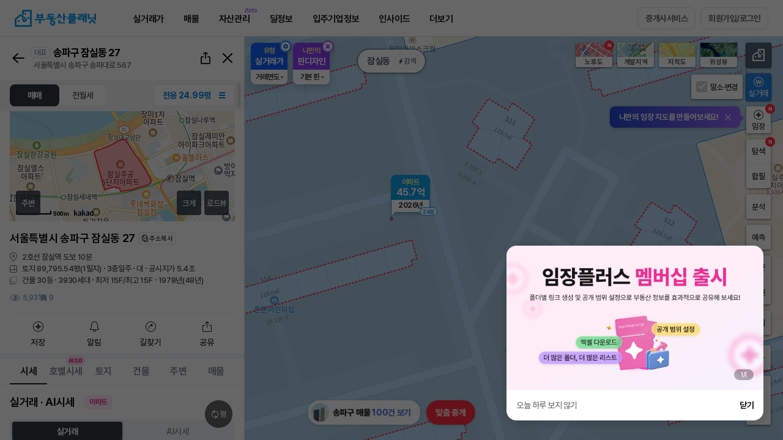

--- FILE ---
content_type: text/html;charset=UTF-8
request_url: https://www.bdsplanet.com/map/realprice_map/umQHb4nO5YB/N/A/1/82.61.ytp
body_size: 99251
content:





<!DOCTYPE html>
<html>
<head>

	


	
		<meta property="og:title" content="잠실동 아파트 실거래가 정보" />
	    <meta property="og:url" content="https://www.bdsplanet.com/map/realprice_map/umQHb4nO5YB/N/A/1/82.61.ytp" />
	    <meta property="og:description" content="전국 모든 토지, 건물(빌딩), 아파트, 연립/빌라, 주택, 상가, 사무실 실거래가와 매물정보를 한번에! 부동산 거래의 시작과 끝!"/>
	
	

<meta property="og:site_name" content="부동산플래닛" />
<meta property="og:image" content="https://www.bdsplanet.com/images/kakao_share_img_TypeA3.png" />
<meta property="og:type" content="website" />
	







<meta http-equiv="X-UA-Compatible" content="IE=edge">
<meta charset="UTF-8">
<meta name="viewport" content="width=device-width, minimum-scale=1.0, maximum-scale=1.0, user-scalable=no">
<meta name="google-site-verification" content="gHKtFRqx4lc22PWwYQADgX-P-b13oRp2LJb85B3fUZU" />
<meta name="naver-site-verification" content="c073440864a0b292a49b4f6636693473d6b1b2f8" />
<meta name="facebook-domain-verification" content="2hj5yu02tio083ma4ig28ntq813lfz" />
<meta name="description" content="아파트, 주택, 상가, 사무실, 빌딩, 상권, 학군 분석, 부동산뉴스, 실거래가 조회까지 할 수 있는 필수 어플" />
<meta name="keywords" content="부동산, 부동산앱, 부동산어플, 사무실어플, 원룸어플, 상가어플, 빌딩어플, 실거래가어플, 수익형부동산, 사무실, 스타트업, 창업, 사무실임대, 상가임대, 상가, 상가매물, 상가건물, 상가주택, 건물, 빌딩, 공장, 창고, 토지, 매물, 아파트, 주상복합, 오피스텔, 단독, 다가구, 다세대, 빌라, 연립주택, 고급주택, 원룸, 투룸, 쓰리룸, 풀옵션, 전세, 월세, 매매, 전월세, 임대, 아파트실거래가, 프롭테크, 부동산실거래가, 부동산정보, 공실, 부동산빅데이터, 부동산뉴스, 부동산시세정보, 부동산홈페이지, 부동산중개, 공인중개사, 중개수수료, 강남사무실, 오피스임대, 테헤란로사무실" />
<link rel="shortcut icon" type="image/ico" href="/favicon.ico">
<!-- <link rel="image_src" href="https://www.bdsplanet.com/images/logo01.png" /> -->
<link rel="canonical" href="https://www.bdsplanet.com">
<link rel="stylesheet" as="style" crossorigin href="/css/font.css">
<link rel="stylesheet" href="/css/default.css?ver=14.82">

<script type="text/javascript" src="/js/jquery-3.1.1.min.js" charset="utf-8"></script>
<script type="text/javascript" src="/js/scroll.js" charset="utf-8"></script>
<script type="text/javascript" src="/js/jquery/plugin/jquery.cookie.js"></script>
<script type="text/javascript" src="/js/default.min.js?ver=5.680" charset="utf-8"></script>
<script type="text/javascript" src="/js/lz-string/lz-string.min.js"></script>
<script type="text/javascript" src="/js/getLzJson.js?ver=1.0"></script>
<script type="text/javascript" src="/js/function.js?ver=0.8" charset="utf-8"></script>
<script type="text/javascript" src="/js/util.min.js?ver=4.2" charset="utf-8"></script>
<script type="text/javascript" src="/js/commonAlert.min.js?ver=2.41" charset="utf-8"></script>
<script src="https://cdn.jsdelivr.net/npm/swiper@9/swiper-bundle.min.js"></script>
<link rel="stylesheet" href="https://cdn.jsdelivr.net/npm/swiper@11/swiper-bundle.min.css">

<script>

	
	var _URI = "https://bdsplanet.com";
	var _URL_IMG = "https://www.bdsplanet.com/common/imgDown.ytp";
	var _IMG_TMP_PARAM = "tmpimg";
	var _URL_IMG_DIRECT = "https://www.bdsplanet.com/common/images.ytp";		
	var _URL_THU_DIRECT = "https://www.bdsplanet.com/common/thumbs.ytp";		
	var _IMG_PARAM_FILEPATH = "filepath";
	var _IMG_PARAM_FILENAME = "filename";

	var _URINOHTTP = _URI.replace("http://","");
	_URINOHTTP = _URINOHTTP.replace("https://","");

	

	var loginUserCode = '';
	var _LOGIN = "";

    // var appBased = false;
    // try{
    //     appBased = window.Android.isApp();
    // }catch(e){
    //     appBased = false;
    // }

	$(function() {

		var ef = function(){};
	    window.console = window.console || {log:ef,warn:ef,error:ef,dir:ef};


	    if(!$.support.leadingWhitespace) {
	    	commonAlert.alert("구형 인터넷 브라우저로 접속하셨습니다.<br>부동산플래닛은 크롬브라우저에<br>최적화 되어 있습니다.<br>확인을 누르시면<br>다운로드 링크로 접속됩니다.",function(flag){if(flag){
	    		window.open('//www.google.com/intl/ko/chrome/browser/features.html');
			}});
			return false;
		}

	});

	function getLoginInfo(validUser,invalidUser){

		return $.getJSON('/member/getLoginSessionInfo.ytp').then(function(d){
			d = $.parseJSON(d);
			if(d.EMAIL != ""){
				if(validUser != undefined){ validUser(d); }
			}else{
				if(invalidUser != undefined){ invalidUser(); }
			}
			return d;
		});
	}

	
	function checkLoginBeforePopup(cb){
		getLoginInfo(function(d){
			setTopLoginInfo(d);
			cb();
			
		},function(){
			commonAlert.login({
				login_kind:"W",
				reload_yn:"N"
			},function(){
				getLoginInfo(function(d){
					setTopLoginInfo(d);
					cb();
					if(!_doc.querySelector('.rightUtil .mypage')) {
						setMemberInfo.set();
					}
				});
			},"<em class=mini>로그인이 필요한 서비스에요.</em>");
		});
	}

	function setTopLoginInfo(p){
		$.get("/common/header.ytp").then(function(d){
			if(!_doc.querySelector('.gnbRightUtil .mypage')){
				$("#topLoginInfo").html($(d).find("#topLoginInfo").html());
			}
		});
	}
</script>





	<!-- Facebook Pixel Code -->
	<script>
	!function(f,b,e,v,n,t,s){if(f.fbq)return;n=f.fbq=function(){n.callMethod?
	n.callMethod.apply(n,arguments):n.queue.push(arguments)};if(!f._fbq)f._fbq=n;
	n.push=n;n.loaded=!0;n.version='2.0';n.queue=[];t=b.createElement(e);t.async=!0;
	t.src=v;s=b.getElementsByTagName(e)[0];s.parentNode.insertBefore(t,s)}(window,
	document,'script','https://connect.facebook.net/en_US/fbevents.js');
	fbq('init', '626417834188337');
	fbq('track', "PageView");</script>
	<noscript><img height="1" width="1" style="display:none"
	src="https://www.facebook.com/tr?id=626417834188337&ev=PageView&noscript=1"
	/></noscript>
	<!-- //Facebook Pixel Code -->

	<!-- Google tag (gtag.js), 2023.06.26 GA4설정 추가 -->
	<script async src="https://www.googletagmanager.com/gtag/js?id=G-ZMYFVJ62R4"></script>
	<script>
		window.dataLayer = window.dataLayer || [];
		function gtag(){dataLayer.push(arguments);}
		gtag('js', new Date());
		gtag('config', 'G-ZMYFVJ62R4');
	</script>







<!-- Google Tag Manager -->
<script>(function(w,d,s,l,i){w[l]=w[l]||[];w[l].push({'gtm.start':
new Date().getTime(),event:'gtm.js'});var f=d.getElementsByTagName(s)[0],
j=d.createElement(s),dl=l!='dataLayer'?'&l='+l:'';j.async=true;j.src=
'https://www.googletagmanager.com/gtm.js?id='+i+dl;f.parentNode.insertBefore(j,f);
})(window,document,'script','dataLayer','GTM-M8JW6N8');</script>
<!-- //Google Tag Manager -->

<!--  Google adsense Code --> 
<script async src="//pagead2.googlesyndication.com/pagead/js/adsbygoogle.js"></script>
<script>
(adsbygoogle = window.adsbygoogle || []).push({
google_ad_client: "ca-pub-7786590435915244",
enable_page_level_ads: true
});
</script>  
<!--  //Google adsense Code -->

<!-- Facebook plugins -->

<script async defer crossorigin="anonymous" src="https://connect.facebook.net/ko_KR/sdk.js#xfbml=1&version=v5.0"></script>
<!-- //Facebook plugins -->

<!--mixpannel -->
<script src="/js/mixpanel/ytp.mixpanel.js"></script>






<script>
	window.hour_odd_even_num = (new Date()).getHours()%3;
	window.apiKeys = {
		naver : {
			map_id : "6kg3p3s5vy"			//[주거용 지도], [상업용 지도]
		},
		kakao : {
			app_rest_key : "8c9187996fb340e8c9db578231fddf64",	//[실거래가 상세지도] [통합검색] [daum주소검색후 좌표추출] [2차시도 지도이동 coord사용]
			app_js_key : "a80e5b64e0af2ce900534c6b329ec771",		//[실거래가 상세지도]
			sub_rest_key : "",	//[지도이동 coord사용]
			sub_js_key : "",		//[지도이동 coord사용]
			search_key : [
				{status : "ready", rest_key : "0d3b6e3ba68c6097bbd9099fa6dc98ce", js_key : "f2aa3b69e9dc7cb19ec59c79d234932f" },	//search
				{status : "ready", rest_key : "88efcf440f4404c5b1224869674c7e59", js_key : "3a368b2f583dc5c39433802b0efd6662" },	//search1
				{status : "ready", rest_key : "9261239e7a906c9405bd622a03e2f42b", js_key : "b9cf00abf40c8f238ce2fcaa4c245990" }		//search2
			]
		},
		road_addr : {
			// addr : "U01TX0FVVEgyMDE5MDEwNzE1NDgxMjEwODQyNzI=",	//[통합검색]
			// coord : "U01TX0FVVEgyMDE5MDEwNzE2NDYxNTEwODQyNzg="	//[통합검색]
			addr : "U01TX0FVVEgyMDI1MDQyODE1Mjg1MTExNTcwMjY=",	//[통합검색]
			coord : "U01TX0FVVEgyMDI1MDQyODE1MzAxODExNTcwMjc="	//[통합검색]
		}
	};
</script>



    
    
    
	
		
	
	<title>실거래가조회 - 부동산플래닛</title>

    <link rel="stylesheet" href="/css/sil.css?ver=14.125">
	<link rel="stylesheet" href="/css/gs.css?ver=0.14">
	<link rel="stylesheet" href="/css/testutil.css?ver=0.2">

    <link rel="stylesheet" href="/js/ol5.2/ol.css">
<!--     <link rel="stylesheet" href="/js/v5.3.0-dist/ol.css"> -->
    <link rel="stylesheet" href="/css/mapWalker.css">

	<script type="text/javascript" src="/js/jquery-ui.min.js" charset="utf-8"></script>
    <script type="text/javascript" src="/js/jquery.transit.js"  charset="utf-8"></script>
    <script src="/js/jquery.bxslider/jquery.bxslider.min.js" type="text/javascript" charset="utf-8"></script>
    <script type="text/javascript" src="/js/ver_t_map.min.js?ver=0.35" charset="utf-8"></script>
    <script type="text/javascript" src="/js/ver_t_map_pub.min.js?ver=1.11" charset="utf-8"></script>
    
    <script type="text/javascript" src="/js/ol5.2/ol5.2.custom.1.0.min.js" charset="utf-8"></script>
<!-- 	<script type="text/javascript" src="/js/v5.3.0-dist/ol.js" charset="utf-8"></script> -->
    <script type="text/javascript" src="/js/realprice/proj4.js" charset="utf-8"></script>
	<script type="text/javascript" src="/js/realprice/arc.js" charset="utf-8"></script>
    <script type="text/javascript" src="/js/realprice/map.min.js?ver=1.04" charset="utf-8"></script> 
    <script type="text/javascript" src="/js/realprice/ol-util.js" charset="utf-8"></script>
    <script type="text/javascript" src="/js/realprice/marker.min.js?ver=4.1" charset="utf-8"></script> 
	<script type="text/javascript" src="//dapi.kakao.com/v2/maps/sdk.js?appkey=a80e5b64e0af2ce900534c6b329ec771"></script> 
	
    <script type="text/javascript" src="/js/d3.min.js" charset="utf-8"></script>
    <script type="text/javascript" src="/js/chart.min.js?v=3.23" charset="utf-8"></script>
    <!-- <script type="text/javascript" src="/js/ytp.autocomplete.js?ver=2.0" charset="utf-8"></script> -->

    <script type="text/javascript" src="/js/ytp.mapWalker.min.js" charset="utf-8"></script>
    <script type="text/javascript" src="/js/ytp.sns.js?ver=1.2" charset="utf-8"></script>
	<script type="text/javascript" src="//t1.kakaocdn.net/kakao_js_sdk/2.1.0/kakao.min.js"></script>
	<script type="text/javascript" src="/js/clipboard/clipboard.min.js"></script>
	<script type="text/javascript" src="/js/moment/moment.min.js"></script>
	<script type="text/javascript" src="/js/ytp.land_planimetry.min.js?ver=3.7"></script>
	<script type="text/javascript" src="/js/ytp.land_explore.min.js?ver=9.7"></script>
	<script type="text/javascript" src="/js/ytp.land_dev_explore.js?ver=1.5"></script>
	<script type="text/javascript" src="/js/champ/customize/ytp.customize.js?ver=0.4"></script>
    <script type="text/javascript" src="/js/realprice/ytp.detail_news_rss.min.js?ver=0.4"></script>
    <script type="text/javascript" src="/js/bds.predict.min.js?ver=1.2" charset="utf-8"></script>
	<script type="text/javascript" src="/js/realprice/ytp.detail_surrounding.min.js?ver=2.74"></script>

	<script type="text/javascript" src="/js/realprice/bdsplanet.rp_detail.min.js?ver=3.946"></script>

	<script type="text/javascript" src="/js/realprice/bdsplanet.save_address.min.js?ver=2.46"></script> 
	
	<script type="text/javascript" src="/js/realprice/bdsplanet.get_directions.min.js?ver=0.1.42"></script>

	<style>

		.maker_dot.train.small {
			margin-left: -7px;
   			margin-top: -7px;
		} 

		.maker_dot.train.big {
			min-width: 70px;
    		margin-left: -35px;
   			margin-top: -25.5px;
		}

		.gd-cluster {
			margin-left: -30px;
   			margin-top: -30px;
		}

		.dot-location {
			margin-left: -8px;
   			margin-top: -8px;
		}

		.maker_dot.ed_insti .ww {
			display: none;
		}

		.maker_dot.ed_insti .ww.open {
			display: block;
		}

		.maker_dot.sc .ww {
			display: none;
		}

		.maker_dot.sc .ww.open {
			display: block;
		}

		.maker_dot.on {
		    z-index: 1001;
		}

		.mapinfo-box.sang {
			margin-top: -40px;
		}

		.y-maker.silgur {
			margin-top: -70px;
		}

		.tm-mk {
			margin-left: -10px;
			margin-top: -10px;
		}

		.tm-mk > .won {
			visibility: visible;
		}
		.tm-mk > .won.off {
			visibility: hidden;
		}
		.tm-mk > .map-mp {
			display: block;
		}
		.tm-mk > .map-mp.won-off {
			display: block;
			bottom:12px;
		}
		.tm-mk > .map-mp.off {
			display: none;
		}

		/*.silgur:hover {*/
			/*z-index: 1001;*/
		/*}*/

		/*.silgur.on {*/
			/*z-index: 1002;*/
		/*}*/

		/* .ol-viewport { background :#9dbad1 } */

        .ol-zoom.ol-unselectable.ol-control, .ol-zoom-extent.ol-unselectable.ol-control,.ol-full-screen.ol-unselectable.ol-control { display:none; }

		.ol-overlay-container {
		    will-change: inherit !important;
		}

		.map_location_view .full { display:none; font-size: 15px; color: #4f5f72; font-weight:700 }

		.ms-cd .slip-off { pointer-events: none; }

		/*.statMarker:hover {*/
			/*z-index: 9999;*/
		/*}*/

		/*.statMarker.on {*/
			/*z-index: 9998;*/
		/*}*/

        .ol-overlay-container {
            z-index: 1000;
        }
        .ol-overlay-container:hover {
            z-index: 1010;
        }
        .ol-overlay-container.on {
            z-index: 1020;
        }
        .ol-subway {
            z-index: 990;
        }
        .ol-tooltip {
            z-index: 1010;
        }
        .ol-statMarker {
            z-index: 1005;
        }
        .ol-offerMarker {
            z-index: 1006;
        }
        .ol-education0 ,.ol-education1 ,.ol-education2 ,.ol-education3 ,.ol-education4 ,.ol-education5 ,.ol-education6 {
            z-index: 1003;
        }

        .ol-currloc {
            z-index: 9999;
        }
        .myun-mp {
		    margin-top: -43px;
		    margin-left: -33px;
		}

		.mapinfo-box.sang.recircle {
		    margin-top: -10px;
		}

		.mp-white-box.ga-info {
			margin-left: 55px;
			background: rgba(255,255,255,0.9);
/* 	    	margin-top: -95px; */
	    }
	    .ga-info {
    		width: 194px;
		}

		/* .ol-favAddrMarker .samSingle {
			pointer-events: none;
		}  */

		#area-el-detail-common-realprice-info {
			width: 400px;
			left: 400px !important;
			right: auto !important;
		}
		#area-el-detail-common-realprice-info .rp-info-panel {
			display: flex;
			flex-direction: column;
			height: 100%;
			background: #fff;
			font-family: Pretendard;
		}
		#area-el-detail-common-realprice-info .rp-info-header {
			display: flex;
			height: 72px;
			align-items: center;
			justify-content: space-between;
			padding: 24px 16px;
			border-bottom: 1px solid #ececec;
		}
		#area-el-detail-common-realprice-info .rp-info-title {
			font-size: 18px;
			line-height: 24px;
			letter-spacing: 0px;
			font-weight: 700;
			color: #000;
		}
		#area-el-detail-common-realprice-info .rp-info-close {
			display: inline-flex;
			align-items: center;
			justify-content: center;
			width: 16px;
			height: 16px;
			background-image: url("/images/ui_ico.png?v=u5b8qp6");
			background-repeat: no-repeat;
			background-position: -34px -378px;
			background-size: auto;
			color: transparent;
			text-decoration: none;
			font-size: 0;
			line-height: 0;
		}
		#area-el-detail-common-realprice-info .rp-info-close::before {
			content: "";
		}
		#area-el-detail-common-realprice-info .rp-info-body {
			padding: 16px 20px 24px;
			overflow-y: auto;
		}
		#area-el-detail-common-realprice-info .rp-info-desc {
			font-weight: 400;
			font-size: 14px;
			line-height: 20px;
			color: #393939;
			margin-bottom: 16px;
		}
		#area-el-detail-common-realprice-info .rp-info-table {
			border: none;
			overflow: hidden;
			margin-bottom: 24px;
			background: #fff;
			border-bottom: 1px solid #0000001A;
		}
		#area-el-detail-common-realprice-info .rp-info-row {
			display: grid;
			grid-template-columns: 68px 244px;
			align-items: center;
			gap: 8px;
			padding: 0 8px;
			font-size: 14px;
			line-height: 18px;
			letter-spacing: -0.4px;
			color: #333;
			border-top: 1px solid #0000001A;
			height: 40px;
		}
		#area-el-detail-common-realprice-info .rp-info-row:first-child {
			border-top: none;
			background: #F2F4F8;
			font-weight: 700;
			color: #4D5358;
		}
		#area-el-detail-common-realprice-info .rp-info-row span:first-child {
			display: inline-flex;
			align-items: center;
		}
		#area-el-detail-common-realprice-info .rp-info-row:first-child span:first-child {
			padding-left: 8px;
		}
		#area-el-detail-common-realprice-info .rp-info-row span + span {
			border-left: 1px solid #0000001A;
			padding-left: 8px;
			height: 100%;
			display: flex;
			align-items: center;
		}
		#area-el-detail-common-realprice-info .rp-badge {
			display: inline-flex;
			align-items: center;
			justify-content: center;
			width: 59px;
			height: 24px;
			padding: 0;
			border-radius: 4px;
			font-weight: 700;
			font-size: 12px;
			line-height: 16px;
			letter-spacing: -0.5px;
			margin-right: 17px
		}
		#area-el-detail-common-realprice-info .rp-badge.a {
			color: #0F62FE;
			background: #EDF5FF;
		}
		#area-el-detail-common-realprice-info .rp-badge.b {
			color: #8A3FFC;
			background: #F6F2FF;
		}
		#area-el-detail-common-realprice-info .rp-badge.c {
			color: #EE2D94;
			background: #FFEAF5;
		}
		#area-el-detail-common-realprice-info .rp-badge.d {
			color: #DA1E28;
			background: #FFF1F1;
		}
		#area-el-detail-common-realprice-info .rp-info-note-title {
			font-size: 16px;
			line-height: 20px;
			letter-spacing: -0.4px;
			font-weight: 700;
			color: #393939;
			margin-bottom: 16px;
		}
		#area-el-detail-common-realprice-info .rp-info-note {
			padding-left: 16px;
			margin: 0;
			font-weight: 400;
			font-size: 14px;
			line-height: 20px;
			letter-spacing: 0px;
			color: #6f6f6f;
			list-style: disc;
		}
		#area-el-detail-common-realprice-info .rp-info-note li {
			padding-left: 0px;
		}
		#area-el-detail-common-realprice-info .rp-info-note li::marker {
			font-size: 0.75em;
		}
		#area-el-detail-common-realprice-info .rp-info-note strong {
			font-weight: 700;
		}
		


		


	</style>
</head>
<body id="silg">

    <script>
//     fr4326to5179 = function(e) {
// 		return ol.proj.transform([+e[0],+e[1]],"EPSG:4326","EPSG:5181");
// 	}

    	window.mainParam = {};
    	

    	var _URL_THU_DIRECT = "";
    	var _IMG_PARAM_FILEPATH = "";
    	var _IMG_PARAM_FILENAME = "";

    	// var rpClickInfo={};
    	var statClickInfo={};
		var predictClickInfo={}; // 예측 클릭값 임시로 생성
		var mapRef = {
			redrawCall:1,
            mapMoving:0,
            // stopSingleclickEvt:0,
            statViewBtnValue:1,
            statBtnBool:true,
            statBtn:"P",	//가격(P), 변동(C), 인구(E), 이동(M)
           	statSub:"",	//변동일때 월비교(M), 기간비교(P)
           	statPriceRangeGap : 3,		//가격 from to gap
           	statChangeRangeGap : 1,		//변동 월비교 from to gap
           	statChangePeriodGap : 3,	//변동 기간비교 from to gap
			statPredictRangeGap : 1,		//서울시전월세예측물량 from to gap
            drawSimilarDealingPnu:[],
			mapClickTm:{
				tm1:0
				,tm2:0
				,diff:500
			},
			markerClickTm:{
				tm1:0
				,tm2:0
				,diff:1000
			},
			rpDetailRangeSlider:[],
			realtyAgencyTargetBeforeLvNo:"",
            assumePriceProcess : null
		};
		const filterNameSet = {
			recent : [
				"rRecentTno"
			],
			erasue : [
				"cErasure"
			],
			unit : [
				"rUnitCheck",
				"rUnitCheckBdLd",
				"rUnitCheckAdSp",
				"rUnitCheckPyM2"
			]
		};
		var feature_area = ""; // 발달상권에 보내는 lat,lon 담는데 사용
    	let rpReqInfo = {};

// 		통계시각화 = 실거래가조회 지도, 유형 아파트, 축척 5km, 서울시 강남구, 변동(기간비교, 3개월), 시각화on
// 		상권분석 = 실거래가조회 지도페이지, 유형 아파트, 축척 500m, 서울시 강남구 삼성동, 상권활성화, 시각화 off
// 		학군분석 = 실거래가조회 지도페이지, 유형 아파트, 축척 100m, 서울시 강남구 대치동, 학군활성화, 서울도곡초등학교 선택, 시각화 off
		if(!isNull(window.mainParam) && !$.isEmptyObject(window.mainParam) && window.mainParam.utm_campaign!=undefined ){
            // if(window.mainParam.utm_campaign!='explore_basic' && window.mainParam.utm_campaign!='explore_direct'){
            //     $.cookie("rSearchRtype", "A",{expires : 365,path : '/',domain : _URINOHTTP,secure : false});	//아파트
            //     $.cookie("rStatRtype", "A",{expires : 365,path : '/',domain : _URINOHTTP,secure : false});	//아파트
            // }
			if(window.mainParam.utm_campaign=="rp_stat"){
				window.mainParam.s_area_lat = "37.51733192586005";	//서울시 강남구
				window.mainParam.s_area_lng = "127.04737740838436";	//서울시 강남구
				window.mainParam.s_area_zoom = "12";	//5km
				mapRef.statBtn = "C";
				mapRef.statSub = "P";
				//$('.bt-swt.ubt-vis').addClass('click-on on')
                window.mainParam.use = true;
			}else if(window.mainParam.utm_campaign=="sc_stat"){//상권분석
				window.mainParam.s_area_lat = "37.511266884811576";	//서울시 강남구 삼성동
				window.mainParam.s_area_lng = "127.04607058643163";	//서울시 강남구 삼성동
				window.mainParam.s_area_zoom = "15";	//500m
				mapRef.statBtn = "C";
				mapRef.statSub = "P";
                window.mainParam.use = true;
 				setTimeout(function(){
 					$('.bt-swt.ubt-sang').trigger('click');
 					//$('.bt-swt.ubt-vis').trigger('click');
  				},300);
			}else if(window.mainParam.utm_campaign=="mk_stat"){//학군분석
				window.mainParam.s_area_lat = "37.49974324995733";	//서울시 강남구 대치동
				window.mainParam.s_area_lng = "127.0578564496369";	//서울시 강남구 대치동
				window.mainParam.s_area_zoom = "17";	//100m
                window.mainParam.use = true;
				setTimeout(function(){
					$('.map-check-school').trigger('click');
					setTimeout(function(){
						$('#B000002284').trigger('click');
					},600);
				},300);
			}else if(window.mainParam.utm_campaign=="realprice_map"){//실거래가 조회
				window.mainParam.s_area_lat = "37.5666274";	//서울 시청
				window.mainParam.s_area_lng = "126.9781607";	//서울 시청
				window.mainParam.s_area_zoom = "13";
                window.mainParam.use = true;
			}else if(window.mainParam.utm_campaign=="explore_basic" || window.mainParam.utm_campaign=="explore_direct"){
                window.mainParam.use = false;
            } 
		}else{
			window.mainParam.use = false;
// 			window.mainParam.s_area_lat = "37.5666274";	//서울 시청
// 			window.mainParam.s_area_lng = "126.9781607";	//서울 시청
// 			window.mainParam.s_area_zoom = "7";
		}

        if(!isNull(window.mainParam) && !$.isEmptyObject(window.mainParam) && window.mainParam.ubt_mode!=undefined ){
            window.mainParam.use = false;
			
			if(window.mainParam.ubt_mode=="predict_basic"){
				window.mainParam.s_area_lat = "37.56381497833722";	//서울 중구
				window.mainParam.s_area_lng = "126.99755518205693";	//서울 중구
				window.mainParam.s_area_zoom = "12";
				window.mainParam.use = true;

			}else if(window.mainParam.ubt_mode=="tms"){	//메인에서 검색
				if(!isNull(sessionStorage.totalSearchMain)){
					const tms = JSON.parse(sessionStorage.totalSearchMain);
					window.mainParam.s_area_lat = tms.lat
					window.mainParam.s_area_lng = tms.lng
					window.mainParam.s_area_zoom = tms.zoom
					window.mainParam.use = true;
				}
			}
        }

		window.onpopstate = function(e) {
			var tmpUrl = location.href;
			const eState = e.state;
			if(eState != null && eState.pnu_key != null && eState.t_no != undefined){
				// rpClickInfo = e.state;
				// popDetail.loadData(rpClickInfo,function(){
				// 	var pos5179 = fr4326to5179([rpClickInfo.lng, rpClickInfo.lat]);
				// 	if($(".ubt-explore.on").length){
				// 		var url = getFeatureInfoUrl(pos5179);
				// 		landExplore.fnDrawWfsArea(url);
				// 	}else if($(".ubt-dev-explore.on").length){
				// 		var url = getFeatureInfoUrl(pos5179);
				// 		landDevExplore.fnDrawWfsArea(url);
				// 	}else{
				// 		drawLand(pos5179[1] ,pos5179[0] ,"marker");
				// 	}
				// });
				
				popDetail.loadData({
					pnu_key : eState.pnu_key,
					t_no : eState.t_no
				}, (p) => {
					var pos5179 = fr4326to5179([p.lng, p.lat]);
					if($(".ubt-explore.on").length){
						var url = getFeatureInfoUrl(pos5179);
						landExplore.fnDrawWfsArea(url);
					}else if($(".ubt-dev-explore.on").length){
						var url = getFeatureInfoUrl(pos5179);
						landDevExplore.fnDrawWfsArea(url);
					}else{
						drawLand(pos5179[1] ,pos5179[0] ,"marker");
					}
				});
			}else{
                if(tmpUrl.substr(tmpUrl.length-1) != "#" && $("#area-el-detail").hasClass("on")){
					aedSwitch.close();
					$("#area-el-detail").removeClass("dtStat dtRp");
					window.landLayer.removeFeature('land');
					window.buildingLayer.removeFeature('building');
                    $('.mk.silgur.on').removeClass('on');
                    $(".ol-overlay-container.on").removeClass('on');
				}
			}
		};

		

		$(function() {
			if(!window.location.href.includes('/savefolder/')){
				content.adPop.bottomOpen();
			}
			
            //mixpanel 실거래가페이지 진입
            mixpanelPlanet.sendTrack('RealpriceContentView');

			cookieStorageConverting(filterNameSet);

            //페이스북 픽셀코드 추가
            fbq('track', 'ViewContent');

			window.def = {};
			window.def.per = 'm2';
			window.def.circle = [];

			//지역, 지하철 검색(팝업)
			$('.map_location_view').on({
				click : function(e){
					$.get("/popup/pop_search_location_subway.ytp", function(resultPage) {
	    				$(".pop.pop-search-trainloc").html(resultPage).popSet({
							pop_close_btn : ".ui_pop_close",
							popScrollContent : '.pop-search-trainloc .ltfi_con',
							autoOpen : true,
							NoneWindowScroll : true,
							popAllScroll : false,
							animation : true,
							dimm : true,
							header_ico : "none",
							popOpen : function(){},
							popClose : function(){$(".pop.pop-search-trainloc").html('');}
						});
	    			}).fail(function(e){
	    				if(e.status == '401'){ ajaxCallError401(); }
	    			});
				},
				mouseenter : function(e){
					$(this).find('.txt').hide();
					$(this).find('.full').show();
				},
				mouseleave : function(e){
					$(this).find('.full').hide();
					$(this).find('.txt').show();
				}
			});

            //-------------------- 맵 시작 위치 및 zoom 레벨 설정
            // URL 파라미터(s_area_lat/lng/zoom)가 존재하면 우선 적용하여 초기 위치를 설정
            try {
                // URL 쿼리(s_area_lat/lng/zoom)가 존재하면 mainParam에도 그대로 반영하여
                // 이전 통합검색(sessionStorage.totalSearchMain) 값보다 우선 적용되도록 한다.
                var _qLat = null, _qLng = null, _qZoom = null;
                var _qs = window.location.search || "";
                if(_qs.indexOf("?") === 0){
                    _qs = _qs.substring(1);
                }
                if(_qs.length > 0){
                    var _pairs = _qs.split("&");
                    for(var _i = 0; _i < _pairs.length; _i++){
                        var _kv = _pairs[_i].split("=");
                        if(_kv.length !== 2){ continue; }
                        var _key = decodeURIComponent(_kv[0]);
                        var _val = decodeURIComponent(_kv[1]);
                        if(_key === "s_area_lat"){ _qLat = _val; }
                        else if(_key === "s_area_lng"){ _qLng = _val; }
                        else if(_key === "s_area_zoom"){ _qZoom = _val; }
                    }
                }
                if(_qLat && _qLng && _qZoom){
                    if(isNull(window.mainParam) || $.isEmptyObject(window.mainParam)){
                        window.mainParam = {};
                    }
                    window.mainParam.s_area_lat = _qLat;
                    window.mainParam.s_area_lng = _qLng;
                    window.mainParam.s_area_zoom = _qZoom;
                }

                if(!isNull(window.mainParam) && !$.isEmptyObject(window.mainParam)){
                    var hasUrlPos = (
                        window.mainParam.s_area_lat !== undefined && window.mainParam.s_area_lat !== null && String(window.mainParam.s_area_lat).length > 0 &&
                        window.mainParam.s_area_lng !== undefined && window.mainParam.s_area_lng !== null && String(window.mainParam.s_area_lng).length > 0 &&
                        window.mainParam.s_area_zoom !== undefined && window.mainParam.s_area_zoom !== null && String(window.mainParam.s_area_zoom).length > 0
                    );
                    if(hasUrlPos){
                        var _lat = parseFloat(window.mainParam.s_area_lat);
                        var _lng = parseFloat(window.mainParam.s_area_lng);
                        var _zoom = parseInt(window.mainParam.s_area_zoom, 10);
                        if(!isNaN(_lat) && !isNaN(_lng) && !isNaN(_zoom)){
                            window.mainParam.s_area_lat = _lat;
                            window.mainParam.s_area_lng = _lng;
                            window.mainParam.s_area_zoom = _zoom;
                            window.mainParam.use = true;
                        }
                    }
                }
            } catch(e) {}
            var options = {};
            if(!isNull(window.mainParam) && !$.isEmptyObject(window.mainParam) && window.mainParam.use){
            	options = {
	      	        center : fr4326to5181([window.mainParam.s_area_lng, window.mainParam.s_area_lat]),
	      	        zoom : window.mainParam.s_area_zoom
				};
            }else{
            	if ($.cookie("lastMapPosition") != null) {
                	var lastPoint = JSON.parse($.cookie("lastMapPosition"));
                	var lastCenter = fr4326to5181([lastPoint.lng, lastPoint.lat]);
                	var lastZoom = lastPoint.zoom;
					if(isNull(lastPoint.lng) || isNull(lastPoint.lat) || isNull(lastPoint.zoom)){
						lastCenter = fr4326to5181([127.027622, 37.497892]);
						lastZoom = 17;	//old 7 (구단위)
					}

                	options = {
    					center: lastCenter,
    					zoom: lastZoom,
    				};
                }else{
                	options = {
       	           		center : fr4326to5181([127.027622, 37.497892]),
       	           		zoom : 17,	//old 7 (구단위)
       	            };
                }
            }

			//-------------------- 맵 initialize
			window.map = initMap('area-ymap', options);

			window.map.satellite = window.map.getLayerGroup().getLayersArray()[1];
			window.map.basicCadastral = window.map.getLayerGroup().getLayersArray()[2];
			window.map.satelliteCadastral = window.map.getLayerGroup().getLayersArray()[3];

			//console.log(window.map.getLayerGroup().getLayersArray());

			window.map.l = window.map.getLayerGroup().getLayersArray()[4];
			window.map.m = window.map.getLayerGroup().getLayersArray()[5];
			window.map.h = window.map.getLayerGroup().getLayersArray()[6];
			window.map.cl = window.map.getLayerGroup().getLayersArray()[7];
			window.map.cm = window.map.getLayerGroup().getLayersArray()[8];
			window.map.ch = window.map.getLayerGroup().getLayersArray()[9];
			window.map.s = window.map.getLayerGroup().getLayersArray()[10];
			window.map.ls = window.map.getLayerGroup().getLayersArray()[11];

			window.map.dsa = window.map.getLayerGroup().getLayersArray()[18];
			window.map.dss = window.map.getLayerGroup().getLayersArray()[19];
			window.map.dsr = window.map.getLayerGroup().getLayersArray()[20];
			window.map.sbp = window.map.getLayerGroup().getLayersArray()[21];
			window.map.lra = window.map.getLayerGroup().getLayersArray()[23];
			window.map.lrc = window.map.getLayerGroup().getLayersArray()[24];
			window.map.scr = window.map.getLayerGroup().getLayersArray()[25];

			//26?

			window.map.prel = window.map.getLayerGroup().getLayersArray()[27];
			window.map.prem = window.map.getLayerGroup().getLayersArray()[28];
			window.map.preh = window.map.getLayerGroup().getLayersArray()[29];


			//위성 ,지적도
			window.map.satellite.setVisible(false);
			window.map.basicCadastral.setVisible(false);
			window.map.satelliteCadastral.setVisible(false);

			//가격
			window.map.h.setVisible(false);
			window.map.m.setVisible(false);
			window.map.l.setVisible(false);
			window.map.s.setVisible(false);

			//변동
			window.map.ch.setVisible(false);
			window.map.cm.setVisible(false);
			window.map.cl.setVisible(false);

			//빌딩(토지)탐색
			window.map.ls.setVisible(false);
			window.map.lra.setVisible(false);
			window.map.lrc.setVisible(false);
			//재건축(서울) 미사용
			window.map.scr.setVisible(false);

			//개발부지
			window.map.dsa.setVisible(false);
			window.map.dss.setVisible(false);
			window.map.dsr.setVisible(false);
			window.map.sbp.setVisible(false);

			//서울시전월세예측
			window.map.prel.setVisible(false);
			window.map.prem.setVisible(false);
			window.map.preh.setVisible(false);

            window.map.prevZoom = options.zoom;

            function buildAveragePriceAlertText() {
                var rSearchTtype = localStorage.getItem("rSearchTtype") || "1";
                var rStatRtype = $('input[name=stat_r_type]:checked').val() || "A";

                var dealTypeText = rSearchTtype === "1" ? "매매" : "전월세";
                var propertyTypeText;
                switch (rStatRtype) {
                    case "A": propertyTypeText = "아파트"; break;
                    case "B": propertyTypeText = "오피스텔"; break;
                    case "E": propertyTypeText = "단독/다가구"; break;
                    case "D": propertyTypeText = "연립/다세대"; break;
                    case "F": propertyTypeText = "상가/사무실"; break;
                    case "G": propertyTypeText = "상업용빌딩"; break;
                    case "H": propertyTypeText = "공장/창고"; break;
                    case "I": propertyTypeText = "토지"; break;
                    default: propertyTypeText = "아파트"; break;
                }

                return dealTypeText + " 기준 " + propertyTypeText + "의<br>지역 평균 단가를 확인할 수 있어요.";
            }

          	//2019.11.11
 			//메인을 실거래페이지로 변경후 시각화버튼 쿠키처리요청(대표님)
/*   			$(".ubt-vis").off().on({click:function(e){
 				if(!$(this).hasClass('on')){
 					$.cookie("cBtnUbtVis",1,{expires:365});
 				}else{
 					//$.removeCookie("cBtnUbtVis");
 					$.cookie("cBtnUbtVis",0,{expires:365});
 				}
 			}}); */

            if(options.zoom < 17){

            	//2019.11.11
 				//메인을 실거래페이지로 변경후 시각화버튼 쿠키처리요청(대표님)
/* 				if($.cookie("cBtnUbtVis") && parseInt($.cookie("cBtnUbtVis"))>0){
                	$(".ubt-vis:not(.click-on)").addClass("on click-on");
				} */

                mapUtilVisible({"lvl":"area"});
                setTimeout(function(){
					if(mapRef.statBtn!='SPD' && $('.silMarkerHide').hasClass('on')){
						var alertText = buildAveragePriceAlertText();
						$.windowalert({type:'blue_i' , text:alertText ,time:3000}).joinalert();
					}
                },1500);
            }else{
                mapUtilVisible({"lvl":"marker"});
            }

			//-------------------- 기능
			$('.spc-bt-util.education label').on('click', function() {
				setTimeout(function() {
					drawEducation();
				}, 100);
			});

			_user_save_address.paramExe();

            if(!$.isEmptyObject(window.mainParam.ubt_mode)){
                //건물탐색-직접설정 호출
				const url = new URL(window.location.href);
				const delUrl = () => {
					url.searchParams.delete('ubt_mode');
					window.history.pushState({}, '', url);
				}
                if(window.mainParam.ubt_mode=='explore_basic' || window.mainParam.ubt_mode=='explore_direct'){
                    setTimeout(function(){
						_doc.querySelector('.ubt-explore').click();
                    },500);
                }else if(window.mainParam.ubt_mode=='predict_basic'){
					mapRef.statBtn = 'SPD';
					setTimeout(function(){
						//$('.bt-predi').trigger('click');
						mapLeftFilter02.maptongFilterOn();
					},500);
				}else if(window.mainParam.ubt_mode=='connect_save_addr' || window.mainParam.ubt_mode=='save_folder'){
                    setTimeout(function(){
						_doc.querySelector('.ubt-addr-save').click();
                    },500);
					delUrl();
                }else if(window.mainParam.ubt_mode=='comb'){
                    setTimeout(function(){
						_doc.querySelector('.ubt-myunj').click();
                    },500);
					delUrl();
                }else if(window.mainParam.ubt_mode=='analysis'){
                    setTimeout(function(){
						_doc.querySelector('.bt-ana').click();
                    },500);
					delUrl();
                }else if(window.mainParam.ubt_mode=='hak'){
                    setTimeout(function(){
						_doc.querySelector('.ubt-hak-edu').click();
                    },500);
					delUrl();
                }else if(window.mainParam.ubt_mode=='sang'){
                    setTimeout(function(){
						_doc.querySelector('.ubt-sang').click();
                    },500);
					delUrl();
                } 
				
				
				
            }
			if(!$.isEmptyObject(window.mainParam.filter)){
				if(window.mainParam.filter=='total_chong'){  // 총액
					_doc.querySelector('.ms-cd .unitCheck').style.opacity = 0
					setTimeout(function(){
						_doc.querySelector('.ms-cd .unitCheck .chong').click();
						fnSetUnitCheckCookie();
						_doc.querySelector('.ms-cd .unitCheck').style.opacity = 1
					},500);
				} else if (window.mainParam.filter=='total_dan'){  // 총액
					_doc.querySelector('.ms-cd .unitCheck').style.opacity = 0
					setTimeout(function(){
						_doc.querySelector('.ms-cd .unitCheck .dan').click();
						fnSetUnitCheckCookie();
						_doc.querySelector('.ms-cd .unitCheck').style.opacity = 1
					},500);
				}
				const url = new URL(window.location.href);
				url.searchParams.delete('filter');
				window.history.pushState({}, '', url)
			}
			
			//메인에서 좌표가 넘어왔을경우(통합검색)
			if(!isNull(window.mainParam) &&!$.isEmptyObject(window.mainParam)){

				if(window.mainParam.s_area_zoom >= 17){
					var pos5179 = fr4326to5179([window.mainParam.s_area_lng, window.mainParam.s_area_lat]);
					drawLand(pos5179[1] ,pos5179[0] ,"total_search")
				}
                //건물탐색-직접설정 호출
                if(!$.isEmptyObject(window.mainParam.ubt_mode)){
					if(window.mainParam.ubt_mode=='explore_basic' || window.mainParam.ubt_mode=='explore_direct'){
						_doc.querySelector('.btarea-ubt-addr-save').style.display = 'none'; // 지번저장 숨김 
						setTimeout(function(){
							$('.bt-swt.ubt-explore').addClass('on');
							mapUtilVisibleLandArea('bs', true);
							if(window.mainParam.ubt_mode=='explore_basic'){
								landExplore.fnInit('P', true, 'basic');	//탐색 ON
							}else if(window.mainParam.ubt_mode=='explore_direct'){
								landExplore.fnInit('P', true, 'direct');	//탐색 ON
							}
							landExplore.fnMapReload(500);
						},500);
					}else if(window.mainParam.ubt_mode=='predict_basic'){
						mapRef.statBtn = 'SPD';
						_doc.querySelector('.btarea-ubt-addr-save').style.display = 'none'; // 지번저장 숨김 
						setTimeout(function(){
							//$('.bt-predi').trigger('click');
							mapLeftFilter02.maptongFilterOn();
						},500);
					}
                }
			}

            // $('.map_utils .btarea a.ubt-edu').on('click', function() {			// 교육마커 반전시 내부 선택도 모두 해제
            //     if ($(this).hasClass('on')) {
            //         $('.btarea .dg_boxst input[type=checkbox]:checked').prop('checked', false);
            //         // defaultRedraw();
            //     }
            // });

			//그린 영역 목록 보기
            $('.areadrawHistory').on('click', function() {
				landExplore.fnDrawAreaHistoryListInfo(!$(this).hasClass('on'));
            });

            // 영역그리기 추가 --------------------------------------------------------------------------------------------
            $('.areadraw').on('click', function() {
				initAreaDraw();
			});

			


            $(document).on('click', '.mp-white-box.ga-info .btn-close', function(e) {
            	try {
            		window.drawAreaLayer.layer.getSource().removeFeature(window.drawAreaLayer.layer.getSource().getFeatures()[0]);		// 작은 사이즈나 폴리곤이 아닐시 삭제처리
                	$(this).closest('.mp-white-box.ga-info').remove();
            	} catch(e) { }
            	window.map.AreaDrawInteraction.finishDrawing();							// 영역그리기에 드로잉을 finish 시켜야 팝업의 클릭이 버블되지않음
            	window.buildingLayer.removeFeature('building');
                aedSwitch.close("#area-el-detail-extend_area_draw_result"); //상세닫기
/*
                window.buildingLayer.layer.setStyle(new ol.style.Style({ //스타일 원복
    				stroke: new ol.style.Stroke({
    					width: 2,
    					color : "#ff2c40",
    					lineDash: [2,4],
    					lineDashOffset: 5,
    					fill : new ol.style.Fill({
    						color: "rgba(255,44,64,.2)"
    					}),
    					zIndex: 1
    				})
    			}));
 */
            });

            //편입건물 표시
            $(document).on('click', '.mp-white-box.ga-info .btn-polygon-view', function(e) {
            	window.map.AreaDrawInteraction.setActive(false);
            	window.map.AreaSnapInteraction.setActive(false);

            	var originalCoords = window.drawAreaLayer.layer.getSource().getFeatures()[0].getGeometry().getCoordinates()[0];
            	var polygonCoords = [];

            	$.each(originalCoords, function() {
            		polygonCoords.push(fr5181to4326(this));
            	});

            	//리스트 갱신 호출
            	getPolygonTargetBldgInfo(polygonCoords);
            	setTimeout(function () {
	            	window.map.AreaDrawInteraction.setActive(true);
	            	window.map.AreaSnapInteraction.setActive(true);
                }, 200);
            });

            $(document).on('click', '.mp-white-box.ga-info .btn-result-view', function(e) {
            	releaseAreaDraw();

            	var originalCoords = window.drawAreaLayer.layer.getSource().getFeatures()[0].getGeometry().getCoordinates()[0];
            	var polygonCoords = [];
            	$.each(originalCoords, function() {
            		polygonCoords.push(fr5181to4326(this));
            	});

            	//console.log(polygonCoords);													// 4326으로 변경한 영역좌표계 이걸 서버로 던지면됨

            	//리스트 갱신 호출
            	getPolygonAreaInfo(polygonCoords);
            	//대상표시 hide
            	$('.mp-white-box.ga-info .btn-polygon-view').hide();
            	$('.area_tooltip .readme').empty();
				$('.area_tooltip .readme').append('영역그리기 버튼을 누르면 <br>다시 그릴 수 있습니다.');
				if($(".go-draw-history.on").length){
					$('.area_tooltip .readme').hide()
				}

            	// 이후 window.drawAreaLayer.clearFeature(); removeOverlay("area_tooltip"); 을 해서 화면도 지워야됨 토글 종료시켰으니
            });

			
// 			window.drawAreaLayer.getLayer().getSource().on('addfeature', function(e) {		// 영역그리기 완료 이벤트를 잡기 위함
// 				if ($('.areadraw').hasClass('on')) {
// 					console.log(e);

// 					$('.mp-white-box.ga-info .btn-close').trigger('click');

// 					areaTooltipReflesh(e.feature);
// 				}
// 			});

			$(document).keydown(function(event) {										// esc 눌러지면 영역그리기 중단
                if($('.areadraw.on').length){
                    if ( event.keyCode == 27 || event.which == 27 ) {
                    	window.map.AreaDrawInteraction.finishDrawing();
                    }
                }
			});

// 			$('.ol-overlay-container.ol-selectable.ol-area_tooltip')

			// 영역그리기 추가 --------------------------------------------------------------------------------------------

            $('.devmap-filter .tac input').off().on('click', function(e) {
            	var stepcode;
            	$('.devmap-filter .tac input[type=checkbox]:checked').each(function(i) {
            		if(stepcode == undefined){
	            		stepcode = "'" + $(this).val()+"'";
            		}else{
	            		stepcode = stepcode + ",'" + $(this).val()+"'";
            		}
                });

            	if(stepcode == undefined){window.map.lra.setVisible(false);}else{window.map.lra.setVisible(true)}
            	removeOverlay('r-tooltip');//지구지정 툴팁은 무조건 초기화
            	window.wmsLandRebuildArea.updateParams({"CQL_FILTER" : "stepcode in("+ stepcode +")"});

            	//정비구역은 추후 분리
           		if($('input[name="area_recircle"').is(':checked')){
					window.map.lrc.setVisible(true);
				}else{
					window.map.lrc.setVisible(false);
					removeOverlay('c-tooltip');
				}
       		});

			$('.map_utils .btarea a, .map-type-tac a, .map-si-vis').on('click', function(e) {
			    e.preventDefault();

				//console.log($(this));

				if($(this).hasClass('ubt-ar')) {	//알림
					checkLoginBeforePopup(function(){
                        openNotificationTab();
						popNotificationListCount();
						popNotificationList({offset:0});
                        popNotificationHistoryCount();
                        popNotificationHistory({offset:0});
						changeMapNotificationBtnState();

                        //면적측정이 on이면 off
                        if($('.ubt-myunj.on').length) $('.ubt-myunj.on').trigger('click');

                        // //면적측정이 on이면 off
						// if($('.ubt-myunj.on').length){
                        //     var txt = "";
                        //     if($('#area-el-detail.on').length){
                        //         txt = "측정중인 면적 정보값은 사라지며,<br>면적 측정이 종료됩니다.";
                        //     }else{
                        //         txt = "면적 측정이 종료됩니다.";
                        //     }
                        //     commonAlert.alert(txt,function(flag){if(flag){
                        //         $('.ubt-myunj.on').trigger('click');
                        //         aedSwitch.close();
                        //     }});
                        // }
						
						//그린영역목록 on이면 off
						if($('#area-el-detail-extend_area_draw_history').hasClass('on')){
							$('#area-el-detail-extend_area_draw_history').removeClass("on");
							//$('.ubt-explore').trigger('click');
							$('.go-draw-history').trigger('click');
						}

						//분석이 켜져있다면
						if(!$(".map-tong-filter.off").length){
							$(".map-tong-filter .mtc-filter-exit").trigger('click');
						}

						//임장이 숨겨져있다면 (pc only)
						if(_doc.querySelector('.btarea-ubt-addr-save').style.display=='none'){
							if(!$(".ubt-explore.on").length && !$(".ubt-myunj.on").length && !$(".ubt-dev-explore.on").length && !$(".bt-predi.on").length ){
								_doc.querySelector('.btarea-ubt-addr-save').style.display = '';
							}
						}
						
					});
				}else if($(this).hasClass('ubt-map')){	//위성뷰
					if($(this).hasClass('on')){
						$(this).removeClass('on');
						window.map.satellite.setVisible(false);
						window.map.satelliteCadastral.setVisible(false);
					}else{
						$(this).addClass('on');
						window.map.satellite.setVisible(true);
						window.map.satelliteCadastral.setVisible(true);
					}
				}else if($(this).hasClass('ubt-jimap')){ //지적도
					if($(this).hasClass('on')){
						$(this).removeClass("on");
						window.map.basicCadastral.setVisible(false);
					}else{
						$(this).addClass("on");
						window.map.basicCadastral.setVisible(true);
					}
				}else if($(this).hasClass('ubt-oldbdmap')){ //노후도
					if(!$('.ubt-explore.on').length){
						if($(this).hasClass('on')){
							$(this).removeClass("on");
							landExplore.fnBeginBuild(false);
						}else{
							if(window.map.getView().getZoom() <= 15){
								if($('.bt-ana.on').length){
									$.windowalert().del();
									commonAlert.toast2('blue_check','노후도를 확인하시려면 분석을 종료해주세요. <div><a href="javascript:fnOldBuildMapOff(\'bt-ana\');" style="margin-left: 10px;border-bottom: 1px solid;color: yellow;">종료하기</a></div>',5000);
									return false;
								}else if($('.bt-predi.on').length){
									$.windowalert().del();
									commonAlert.toast2('blue_check','노후도를 확인하시려면 예측을 종료해주세요. <div><a href="javascript:fnOldBuildMapOff(\'bt-predi\');" style="margin-left: 10px;border-bottom: 1px solid;color: yellow;">종료하기</a></div>',5000);
									return false;
								}else{
									$.windowalert().del();
									commonAlert.toast('blue_check', '노후도를 확인하시려면 지도를 확대해 주세요.');
									$(this).addClass("on");
									landExplore.fnBeginBuild(true);
								}
							}else{	//정상
								$(this).addClass("on");
								landExplore.fnBeginBuild(true);
							}
						}
					}else{
						commonAlert.toast('blue_check', '탐색모드의 노후도를 사용해주세요.');
						return false;
					}
				}else if($(this).hasClass('ubt-devmap')){ //개발지역
					if($(this).hasClass('on') && $('.devmap-filter').is(':visible')){
						$(this).removeClass("on");
						window.map.lrc.setVisible(false);
						window.map.lra.setVisible(false);
						$('.devmap-filter').hide();
						removeOverlay('r-tooltip');
						removeOverlay('c-tooltip');
					}else if($(this).hasClass('on') && !$('.devmap-filter').is(':visible')){
						$('.devmap-filter').show();
					}else{
						$(this).addClass("on");
						$('.devmap-filter').show();

						//정비구역
						if($('input[name="area_recircle"').is(':checked')){
							window.map.lrc.setVisible(true);
						}else{
							window.map.lrc.setVisible(false);
							removeOverlay('c-tooltip');
						}

						//지구경계
						if($('input[name="area_assign"]').is(':checked') ||
								$('input[name="area_excute_plan"]').is(':checked') ||
								$('input[name="area_complete"]').is(':checked') ||
								$('input[name="area_develop_plan"]').is(':checked') ||
								$('input[name="area_part_complete"]').is(':checked')){
							window.map.lra.setVisible(true);
						}else{
							window.map.lra.setVisible(false);
							removeOverlay('r-tooltip');
						}

					}

				}else if($(this).hasClass('ubt-erasure')){	//말소.변경
					if($(this).hasClass('on')){
						localStorage.setItem("cErasure", 0);
					}else{
						localStorage.setItem("cErasure", 1);
					}
					setTimeout(function() {
                        defaultRedraw();
                    }, 100);
				}else if($(this).hasClass('ubt-addr-save')){	//저장

					//별도정의함

				}else if($(this).hasClass('ubt-kiup')){	//기업관

					window.location.href="/map/biz_map.ytp";

				}else if($(this).hasClass('ubt-myunj')){	//면적

					if($(this).hasClass('on')){
						mapUtilVisibleLandArea('area', false);
						planimetry.fnInit('P', false);	//토지면적측정 OFF
						restoreDraw();

					}else{
						mapUtilVisibleLandArea('area', true);
						planimetry.fnInit('P', true);	//토지면적측정 ON

					}

				}else if($(this).hasClass('ubt-explore')){	//탐색

					if($(this).hasClass('on')){
						mapUtilVisibleLandArea('bs', false);
						landExplore.fnInit('P', false, 'basic');	//탐색 OFF
						landExplore.fnModeAreaDraw(false);  //탐색 필터 초기화, tab 변경
						restoreDraw();
					}else{
						mapUtilVisibleLandArea('bs', true, 500);
						landExplore.fnInit('P', true, 'basic');	//탐색 ON
						landDevExplore.fnInit('P', false);	//개발부지 OFF
					}

				}else if($(this).hasClass('ubt-dev-explore')){	//개발부지
					if($(this).hasClass('on')){
						mapUtilVisibleLandArea('ds', false);
						landDevExplore.fnInit('P', false);	//개발부지 OFF
						restoreDraw();
					}else{
						mapUtilVisibleLandArea('ds', true);
						landDevExplore.fnInit('P', true);	//개발부지 ON
						landExplore.fnInit('P', false, 'basic');	//탐색 OFF
					}

				}else if($(this).hasClass('offerMarkerHide')){	//전속
					if($(this).hasClass('on')){
						$("#wrap").addClass("markerHideOffer");
					}else{
						$("#wrap").removeClass("markerHideOffer");
					}
					
				}else if($(this).hasClass('ubt-my-location')){
					try{
					    if(navigator.geolocation) {
					        navigator.geolocation.getCurrentPosition(function(d){
					            var _lat = d.coords.latitude;
					            var _lng = d.coords.longitude;
					            var _zoom = window.map.getView().getZoom();

					            if(_lat!=undefined && _lng!=undefined){
					                $(".ubt-my-location").addClass("ing");
					                panToAndZoom(fr4326to5181([_lng, _lat]), _zoom,500,function(){$(".ubt-my-location").removeClass("ing");});
					                drawCurrentMarker(fr4326to5181([_lng, _lat]));//현재 위치 표시 마커
					                //commonAlert.toast('blue_check', '현재 위치와 오차가 발생할 수 있습니다.');
					                //commonAlert.toast('blue_check', '내 위치를 찾았습니다.<br>(위치 오차범위가 생길 수 있습니다)');
					            }else{
					                //commonAlert.toast('red_stop', '현재 위치를 가져올 수 없습니다.');
					            	//commonAlert.toast('red_stop', '내 위치를 찾을 수 없습니다');
					            }
					        },function(){
					            //commonAlert.mAlert("위치 접근 권한을 허용한 후, 다시 시도하세요.",function(flag){if(flag){}});
					        });
					    }else{
					        //commonAlert.toast('red_stop', '현재 위치를 가져올 수 없습니다.');
					    	//commonAlert.toast('red_stop', '내 위치를 찾을 수 없습니다');
					    }
					}catch(e) {
					    //commonAlert.toast('red_stop', '현재 위치를 가져올 수 없습니다.');
						//commonAlert.toast('red_stop', '내 위치를 찾을 수 없습니다');
					}
				}else if($(this).hasClass('ubt-zoom-in')){
					if(window.map.getView().getMaxZoom() >= Math.ceil(window.map.getView().getZoom())){
						$('.ol-zoom.ol-unselectable.ol-control .ol-zoom-in').trigger('click');
					}
				}else if($(this).hasClass('ubt-zoom-out')){
					if(window.map.getView().getMinZoom() < Math.floor(window.map.getView().getZoom())){
						$('.ol-zoom.ol-unselectable.ol-control .ol-zoom-out').trigger('click');
					}
				}else if($(this).hasClass('ubt-hide')) {
                    if($(this).hasClass('on')){
                        $(this).removeClass('on');
						btnMalPuSet('.ubt-hide-malpu', {
							display : 'block',
							autoHide : true,
							text : "지도의 모든 핀이 표시됐어요!",
						});
						_doc.querySelector('#wrap').classList.remove('markerAllHide');
                    }else{
                        $(this).addClass('on');
						_doc.querySelector('#wrap').classList.add('markerAllHide');
						_doc.querySelector('.ubt-hide').closest('.bta').querySelector('.con-readme-malpu').classList.remove('hide');
						btnMalPuSet('.ubt-hide-malpu', {
							display : 'block',
							autoHide : true,
							text : "지도의 모든 핀이 숨겨졌어요!",
						});
                    }

                    setTimeout(function () {
                        defaultRedraw();
                    }, 100);
                } else if($(this).hasClass('ubt-vis')){ //시각화
                    if($(this).hasClass("click-on")){
                        mapRef.statViewBtnValue = 0;
                        $(this).removeClass("click-on");
                        drawAreaStatWms('시각화 off');
                    }else{
                        mapRef.statViewBtnValue = 1;
                        $(this).addClass("click-on");
                        if(window.map.getView().getZoom() >= 17){
                            window.map.getView().animate({
                                zoom : 13,
                                duration : 500
                            });
                        }else{
							//2번호출, 주석 2022.11.03
                            drawAreaStatWms('시각화 on');
                        }
                    }
                }else if($(this).hasClass('ubt-sang')){ //상권
                    if($(this).hasClass("click-on")){
                        $(this).removeClass("click-on");
                        drawCommercial();
                    }else {
                        $(this).addClass("click-on");

                        if (window.map.getView().getZoom() < 15) {
                            window.map.getView().animate({
                                zoom : 15,
                                duration : 500
                            });
                        }else{
                            drawCommercial();
                        }
                    }
				}else if($(this).hasClass('bt-ana')) {
                    setTimeout(function() {
                        defaultRedraw();
                    }, 100);
                }else{
                    setTimeout(function() {
                        defaultRedraw();
                    }, 100);
				}
			});

			//-------------------- 맵 이벤트
			window.map.zoom = map.getView().getZoom();

			window.map.addInteraction(new ol.interaction.Select({
			    condition: ol.events.condition.pointerMove,
			    layers:[window.commercialLayer.getLayer()],
			    style: new ol.style.Style({
		        	stroke: new ol.style.Stroke({
		        		width: 3,
		        		color: '#0e154e'
		        	}),
// 		        	fill : new ol.style.Fill({
// 		        		color: 'rgba(11, 17, 65, 0.1)'
// 		        	}),
		        	zIndex: 1
		        })
			}));


			window.map.on('pointermove', function(e) {
				if (e.dragging) {
					return;
				}

				if ($('.areadraw').hasClass('on')) {		// 영역그리기인 경우 skip
					return;
				}

				if ($('.map_utils .btarea a.ubt-sang').hasClass('on')){
					var pixel = e.pixel;
					var feature = map.forEachFeatureAtPixel(pixel, function(feature) {
						return feature;
					});

					removeOverlay('tooltip');

					if (feature) {
						if (typeof feature.get('label') != 'undefined') {
							addOverlay('tooltip', $(marker.commercialTooltip({ label : feature.get('label') })), e.coordinate);
						}
					}
				}
			});

			// 맵클릭시, 맵 클릭시,
			window.map.on('click', function(e) {
				if ($('.areadraw').hasClass('on')) {		// 영역그리기인 경우 skip
					return;
				}

				if(e.originalEvent.target.nodeName == "CANVAS"){
					mapRef.mapClickTm.tm1 = new Date().getTime();
					if(!$(".ubt-myunj.on").length && mapRef.mapClickTm.tm1-mapRef.mapClickTm.tm2 <= mapRef.mapClickTm.diff){
						var dbc = {
							view:"",
							zoom:0
						};
						dbc.view = window.map.getView();
						dbc.zoom = dbc.view.getZoom()+1;
						/*
						if(e.originalEvent.target.nodeName!="CANVAS"){
							if(dbc.view.getZoom() == 4){
								dbc.zoom = 6;
							}else if(dbc.view.getZoom() == 6){
								dbc.zoom = 9;
							}else if(dbc.view.getZoom() == 9){
								dbc.zoom = 11;
							}
						}
						*/

						if(dbc.zoom > 0){
							dbc.view.animate({
								center:[e.coordinate[0], e.coordinate[1]],
								zoom:dbc.zoom,
								duration:300
							});
						}
					}else{
						mapRef.mapClickTm.tm2 = new Date().getTime();
						var pos5179 = fr5181to5179([e.coordinate[0], e.coordinate[1]]);

						var feature = map.forEachFeatureAtPixel(e.pixel, function(feature, layer) {
							return feature;
						});

						// 발달상권에 보내는 lat,lon 담는데 사용
						feature_area = map.forEachFeatureAtPixel(e.pixel, function(feature, layer) {
							return feature;
						});

						if($('.bt.ubt-myunj').hasClass('on')) {	//토지면적측정
							planimetry.fnDrawLandArea(pos5179[1], pos5179[0], feature);
						}else if($('.bt.ubt-explore').hasClass('on')) {	//빌딩검색
							/*
							var validLayer = map.forEachLayerAtPixel(e.pixel, function() {
								return true;
							},{ layerFilter:function(p){ return p.get("name") == "landSearch";} });
							*/
							//if(validLayer){
							if(pos5179 != undefined && pos5179 != null){
								var url = getFeatureInfoUrl(pos5179);
								//polygon draw
								landExplore.fnDrawWfsArea(url);

								landAreaInfo(pos5179[1], pos5179[0]).then(function(d){
									// var simple_param = {};
									// simple_param.clickObj="buildingSearchMap";
									// var pos4326 = fr5181to4326([e.coordinate[0], e.coordinate[1]]);
									// simple_param.lng=pos4326[0];
									// simple_param.lat=pos4326[1];
									// simple_param.dongnm_short=d.polygonC.dongnm_short;
									// simple_param.type="pnu";
									// simple_param.pnuKey=d.polygonC.pnu;
									// simple_param.t_type=1;
									// simple_param.eaisKey=d.polygonC.eais_pk;
									// simple_param.status="N";

									// checkSimpleInfo(simple_param);

									popDetail.loadData({
										pnu_key : d.polygonC.pnu
									}, (p) => {
										popDetail.pushState();
									});
								});
							}
						}else if($('.bt.ubt-dev-explore').hasClass('on')) {//개발부지(SKEC)
							if(pos5179 != undefined && pos5179 != null){
								var url = getFeatureInfoUrl(pos5179);
								//polygon draw
								landDevExplore.fnDrawWfsArea(url);

								landAreaInfo(pos5179[1], pos5179[0]).then(function(d){
									// var simple_param = {};
									// simple_param.clickObj="buildingSearchMap";
									// var pos4326 = fr5181to4326([e.coordinate[0], e.coordinate[1]]);
									// simple_param.lng=pos4326[0];
									// simple_param.lat=pos4326[1];
									// simple_param.dongnm_short=d.polygonC.dongnm_short;
									// simple_param.type="pnu";
									// simple_param.pnuKey=d.polygonC.pnu;
									// simple_param.t_type=1;
									// simple_param.eaisKey=d.polygonC.eais_pk;
									// simple_param.status="N";

									// checkSimpleInfo(simple_param);

									popDetail.loadData({
										pnu_key : d.polygonC.pnu
									}, (p) => {
										popDetail.pushState();
									});
								});
							}
						}else{

							if($('.deview.ubt-devmap').hasClass('on') && window.map.getView().getZoom() < 17 && window.map.getView().getZoom() > 11) {//개발지역
								if(pos5179 != undefined && pos5179 != null){
									//지역지구 체크 확인
									drawRebuildLayerTitle(getFeatureInfoWmsUrl(pos5179, window.wmsLandRebuildArea), e.coordinate);

									//정비구역 체크 확인
									if($('input[name="area_recircle"').is(':checked')){
										drawReCircleLayerTitle(getFeatureInfoWmsUrl(pos5179, window.wmsLandRecircleArea), e.coordinate);
									}
								}
							}

							if($('.bt.ubt-sang').hasClass('on') && feature && feature.get("name") == "Store") {
								// 상권정보
								$(".maker_dot.st.open.on").removeClass("open on");
								detailComb.bdsFilterOff({empty:true});
								//window.landLayer.clearFeature();
								$.ajax({
									type : 'get',
									url : '//dapi.kakao.com/v2/local/geo/coord2regioncode.json',
									data : { x : feature.values_.center_y, y : feature.values_.center_x },
									dataType : 'json',
									beforeSend : function(xhr){ xhr.setRequestHeader("Authorization", "KakaoAK 8c9187996fb340e8c9db578231fddf64"); },
									error: function(xhr, status, error){
										// commonAlert.alert("위치정보가 조회되지 않습니다.",function(flag){if(flag){}});
									},
									success: function(json) {
										var data = json.documents.filter(function(item){return item.region_type==="B";});
										if(data.length==1){
											var result = data[0];
											if(result.code.length==10){
												feature.values_.dongno = result.code;
												feature.values_.dongnm = result.region_3depth_name;
												feature.values_.addr = result.address_name;
												if(feature.get('area_type') == 'G') {			// 개발상권 피쳐이면
													openCommercialG(feature.values_);
												}else if(feature.get('area_type') == 'B') {		// 발달상권 피쳐이면
													openCommercialB(feature.values_);
												}
											
											}else{
												// commonAlert.alert("위치정보가 조회되지 않습니다.",function(flag){if(flag){}});return false;
											}
										}else{
											// commonAlert.alert("위치정보가 조회되지 않습니다.",function(flag){if(flag){}});
										}
									}
								});
							}else{
								if (window.map.getView().getZoom() >= 17) {
									drawLand(pos5179[1], pos5179[0],'land');
									// } else {
									// 선택해제 및 팝업 삭제
									// window.landLayer.clearFeature();
								}
							}
						}
					}
				}
			});


			window.map.getView().on('change:resolution', function() {
				vZoom = map.getView().getZoom();
				if(Math.floor(vZoom) == vZoom){
					window.map.zoom = vZoom;
					mapRef.redrawCall = 0;

                    if (vZoom >= 17) {
                        $('.ms-filter-button-group').hide();
                    } else {
                        $('.ms-filter-button-group').show();
                    }

                    if(vZoom<17){
                        mapUtilVisible({"lvl":"area"});
                    }else{
                        mapUtilVisible({"lvl":"marker"});
                    }

					defaultRedraw();

					// if (window.map.getView().getZoom() < 9) { 			// 500미터 이하일때 교육기능 끄기
					// 	for (var i = 1; i < 7; i++)
					// 		removeOverlay('education' + i);
					// 	$('.ubt-edu').removeClass('on');
					// 	$('.spc-bt-util.education input[type=checkbox]:checked').each(function() { $(this).prop('checked', false); });
					// }

                    // 분석인 경우 14단계이후 줌인시
                    if ($('.bt-ana').hasClass('on') && vZoom > 14) {
                        $.windowalert({type:'blue_i' , text:'분석은 시, 군·구, 동 단위에서만 확인이 가능합니다.' ,time:3000}).joinalert();
//                      setTimeout(function() {
//                          window.map.getView().animate({
//                              zoom : 14,
//                              duration : 500
//                          });
//                      }, 300);
                    }

					if ($('.bt-predi').hasClass('on') && vZoom > 14) {
						if(!$('.window-alert .red_stop').length){
                        	$.windowalert({type:'blue_i' , text:'전월세 예측물량 정보는 서울지역 시, 군·구, 동 단위에서만 확인이 가능합니다.' ,time:3000}).joinalert();
                        	// $.windowalert({type:'blue_i' , text:'전월세 예측물량 정보는 서울지역 시, 군·구 단위에서만 확인이 가능합니다.' ,time:3000}).joinalert();
						}
                    }

	        		if(window.map.prevZoom >= 17 && vZoom < 17 && $('.ubt-myunj.on').length==0 && $('.ubt-explore.on').length==0 && $('.ubt-dev-explore.on').length==0 && $('.silMarkerHide').hasClass('on')){
	        			if(!$(".alertwrap .box").length){
							var alertText = buildAveragePriceAlertText();
							$.windowalert({type:'blue_i' , text:alertText ,time:3000}).joinalert();
	        			}
	        		}
	        		if(window.map.prevZoom < 17 && vZoom >= 17 && $('.ubt-myunj.on').length==0 && $('.ubt-explore.on').length==0 && $('.ubt-dev-explore.on').length==0 && $('.silMarkerHide').hasClass('on')){
	        			if(!$(".alertwrap .box").length){
							$.windowalert({type:'blue_i' , text:'개별 부동산의 실거래가가 표시돼요.' ,time:3000}).joinalert();
	        			}
	        		}
	        		window.map.prevZoom = vZoom;
				}
		    });

	        window.map.on('movestart', function() {

                if ($('.areadraw').hasClass('on')) {		// 영역그리기인 경우 skip
					return;
				}

                mapRef.mapMoving = 1;
                mapLeftFilter.filterContentClose();
                mapMakerUtil.close();

                if($('.ubt-devmap').hasClass('on')){
                	$('.devmap-filter').hide();
                }
            });

		    window.map.on('moveend', function() {

                //지도이동시 gis 갱신때문에 주석처리함 by linkering 2021.12.07
		    	// if ($('.areadraw').hasClass('on')) {		// 영역그리기인 경우 skip
				// 	return;
				// }

                if(/\./gi.test(map.getView().getZoom())){
                    map.getView().setZoom(Math.round(map.getView().getZoom()));
                }else{
                    if(mapRef.redrawCall){
                        defaultRedraw();
                    }else{
                        mapRef.redrawCall = 1;
                    }
                }

                mapRef.mapMoving = 0;
                if( !$(".ubt-hide").hasClass("on") || !$(".silMarkerHide").hasClass("on") ){
                    if(macount > 3){
                        macountThumb();
                        macount = 0;
                    } else {
                        macount++;
                        if( !macountTxt == $(".macount .loc").text() ){
                            macountTxt = $(".macount .loc").text();
                            macountThumb();
                        }
                    }
                    // 아래 썸네일 돌리기
                }

				// if($(".ubt-explore").hasClass('on') && !($(".areadraweffect").hasClass("show"))){

				// 	if(!($(".tddang").hasClass("ani"))){
				// 		$(".tddang").addClass("show");
				// 		$(".tddang").addClass("ani");
				// 		$(".tddang").stop().transit({
				// 			delay : 500,
				// 			opacity: 1,
				// 			x: -50 + "%",
				// 			y: 0
				// 		}, function(){
				// 			// $(".tddang").stop().transit({
				// 			// 	delay : 5000,
				// 			// 	x:-50 + "%",
				// 			// 	opacity:0,
				// 			// 	y:30
				// 			// }, function(){
				// 			// 	$(".tddang").stop().removeClass("ani");
				// 			// 	$(".tddang").stop().removeClass("show");

				// 			// });
				// 		})
				// 	} else {

				// 	}
				// }

				if($('.bt-predi.on').length){
					setTimeout(function(){	//이동후 locationName 기다림.
						if($("#window-alert").find(".red_stop").length){
							$.windowalert().del();
						}
						if(!fnSeoulNearCodeCheck(window.lastLvNm, window.lastLvNo)){
							commonAlert.toast2('red_stop','전월세 예측물량 정보는 서울시만 제공됩니다. <div><a href="javascript:panToAndZoom(fr4326to5181([126.99755518205693,37.56381497833722]),12,500);$.windowalert().del();" style="margin-left: 10px;border-bottom: 1px solid;color: yellow;">이동하기</a></div>',5000);
						}
					},500);	
				}
		    });



            $(".area-map-wrap").on({
                "click":function(e){
                    if(!mapRef.mapMoving){
                        // mapRef.stopSingleclickEvt = 1;
                        if ($(this).hasClass("open")) {
                            e.preventDefault();
                            e.stopPropagation();
                            $(this).removeClass("open").removeClass("on");
                            $(".ol-overlay-container.on").removeClass('on');
                        }else{
                            $(".ol-overlay-container.on").removeClass('on');
                            $(this).closest(".ol-overlay-container").addClass('on');
                        }
                    }
                }
            },".maker_dot.ed_insti");

			// 알림 등록,수정 관련 event
			setNotificationEvent();


			// var atPopDt = '';
			// if(atPopDt != ""){
			// 	rpClickInfo = JSON.parse(atPopDt);
            //     popDetail.replaceState(rpClickInfo);
			// 	popDetail.loadData(rpClickInfo,function(){
			// 		var pos5179 = fr4326to5179([rpClickInfo.lng, rpClickInfo.lat]);
			// 		drawLand(pos5179[1] ,pos5179[0] ,"none");
            //         panTo(fr4326to5181([rpClickInfo.lng, rpClickInfo.lat]) ,"500");
			// 		window.map.getView().animate({
			// 			zoom:19
			// 		});
			// 	});
			// }

			let urlInfo = '{"pnu_key":"umQHb4nO5YB","status":"N","r_type":"A","t_type":"1","bldg_area_m2":"82.61"}';
			if(urlInfo != ""){
				urlInfo = JSON.parse(urlInfo);
				popDetail.loadData({
					pnu_key : urlInfo.pnu_key,
					status : urlInfo.status,
					r_type : urlInfo.r_type,
					t_type : urlInfo.t_type,
					bldg_area_m2 : urlInfo.bldg_area_m2
				}, (p) => {
               		popDetail.replaceState();

					var pos5179 = fr4326to5179([p.lng, p.lat]);
					drawLand(pos5179[1] ,pos5179[0] ,"none");
                    panTo(fr4326to5181([p.lng, p.lat]) ,"500");
					window.map.getView().animate({
						zoom:19
					});
				});
			}

			$('input[name=m_type]').on('change', function(e) {
				defaultRedraw();
			});
			$('.ms-cd.unit .ui_cp_slip_check a').on('click', function(){
 				if($(this).hasClass("chong")){
 					$(".ms-cd.unit .unitCheckBdLd").closest(".us").addClass('slip-off');
 					$('.ms-cd.unit .unitCheckBdLd a').removeClass('on').filter('a.land').addClass('on');
 					$(".ms-cd.unit .unitCheckAdSp").closest(".us").addClass('slip-off');
 					$('.ms-cd.unit .unitCheckAdSp a').removeClass('on').filter('a.areaDetail').addClass('on');
 					localStorage.setItem("rUnitCheck", "chong");
					localStorage.setItem("rUnitCheckBdLd", "land");
					localStorage.setItem("rUnitCheckAdSp", "areaDetail");
					$('.map-maker-menu .bts.dan').show();	//pc
					//$('.pop.pop-map-filter-tac.mmm-filter li.dan').show();	//모바일
				}else if($(this).hasClass("dan")){
					$(".ms-cd.unit .unitCheckBdLd").closest(".us").removeClass('slip-off');
					localStorage.setItem("rUnitCheck", "dan");
					$('.map-maker-menu .bts.dan').hide();	//pc
					//$('.pop.pop-map-filter-tac.mmm-filter li.dan').hide();	//모바일
					$('input[name=m_type][value=t_year]').prop('checked',true);	//거래연도를 default
					$('.map-maker-menu .this').children().text($('input[name=m_type]:checked').next().children('.txt').text());
				}else if($(this).hasClass("land")){
					$(".ms-cd.unit .unitCheckAdSp").closest(".us").addClass('slip-off');
 					$('.ms-cd.unit .unitCheckAdSp a').removeClass('on').filter('a.areaDetail').addClass('on');
 					localStorage.setItem("rUnitCheckBdLd", "land");
					localStorage.setItem("rUnitCheckAdSp", "areaDetail");
				}else if($(this).hasClass("bldg")){
					$(".ms-cd.unit .unitCheckAdSp").closest(".us").removeClass('slip-off');
					localStorage.setItem("rUnitCheckBdLd", "bldg");
				}else if($(this).hasClass("areaDetail")){
					localStorage.setItem("rUnitCheckAdSp", "areaDetail");
				}else if($(this).hasClass("supply")){
					localStorage.setItem("rUnitCheckAdSp", "supply");
				}else if($(this).hasClass("py")){
					localStorage.setItem("rUnitCheckPyM2", "py");
				}else if($(this).hasClass("m2")){
					localStorage.setItem("rUnitCheckPyM2", "m2");
				}
				defaultRedraw();
			});

			fnSetUnitCheckCookie();	//총액단가 unit 변경 쿠키 세팅 (2019.02.14)


			const rightAlarmOpen = () => {
				checkLoginBeforePopup(function(){
					openNotificationTab();
					popNotificationListCount();
					popNotificationList({offset:0});
					popNotificationHistoryCount();
					popNotificationHistory({offset:0});
					changeMapNotificationBtnState();
				});
			}

			if(window.mainParam.act == "notificationList"){
				history.replaceState({},"",location.pathname);
				rightAlarmOpen();
				
			} else if(window.mainParam.act == "notificationEstateList"){
				history.replaceState({},"",location.pathname);
				rightAlarmOpen();
				setTimeout( () => {
					_doc.querySelector('#area-el-detail-common-alarm [data-type="list"]').click();
				},500);
			}

			getLoginInfo(function(){
				changeMapNotificationBtnState();
			});


			//하단매물 카운트
            var macount = 0;
            var macountTxt = $(".macount .loc").text();
            macountThumb();
            function macountThumb(){
                var _num = Math.floor(Math.random() * 10);
                var _type = Math.floor(Math.random() * 10);
                function evenOrOdd(num){
                    return (num % 2)? "ju" : "sang";
                }
                $(".macount .thumb").removeAttr("data-img");
                $(".macount .thumb").attr("data-img",evenOrOdd(_type) + _num );
            };


			$('.macount.realprice a').on('click', function(e){
				e.preventDefault();
				let target = "";

/* 				var t = $(this).find('.count');
				var c = {
					r_cnt : parseInt(t.attr('r_cnt')),
					r_l_cnt : parseInt(t.attr('r_l_cnt')),
					r_c_cnt : parseInt(t.attr('r_c_cnt'))
				}
				if(c.r_cnt>0){
					var target = "";
					if(c.r_l_cnt>0){
						target = "living";
					}else{
						target = "commercial";
					}
				}else{
					target = "living";
				} */
				if( $(this).hasClass('living') ){
					target = "living";
				} else {
					target = "commercial";
				}


				//하단목록 기획서 4page 정의(수정)
				var zoom = "";
				if(window.map.getView().getZoom()<=10){
					zoom = 10;
				}else if(window.map.getView().getZoom()>=11 && window.map.getView().getZoom()<=13){
					zoom = 13;
				}else if(window.map.getView().getZoom()>=14){
					zoom = 13;
				}

				//var zoom = window.lastLvNm=window.map.getView().getZoom();
				fnSaveLastPoint(window.lastCenter_x, window.lastCenter_y, zoom);

				var form = document.createElement("form");
		        form.setAttribute("method", "POST");
		        form.setAttribute("action", "/map/"+target+"_map.ytp?realtyAgencyList=open");
		        fnAddInputElement(form, 'hidden', 's_area_lat', window.lastCenter_x);
		        fnAddInputElement(form, 'hidden', 's_area_lng', window.lastCenter_y);
		        fnAddInputElement(form, 'hidden', 's_area_zoom', zoom);
		        document.body.appendChild(form);
		        form.submit();
			});


            //commonAlert.alert("<span style='color:red'>현재 과도한 접속트래픽으로 인하여<br>느린 현상이 나타나고 있습니다.</span> <br><br><span style='font-weight:bold'>시스템 안정화 작업 및 서버 점검예정</span><br><span style='color:blue'>1월 20일 22:00~06:00</span>",function(flag){if(flag){}});

			//말소,변경 쿠키 체크
			var cErasure = localStorage.getItem("cErasure");
			if(cErasure!=undefined && parseInt(cErasure)>0){
				$('.ubt-erasure').addClass('on');
			}else{
				$('.ubt-erasure').removeClass('on');
			}

        });

		function fnOldBuildMapOff(el){
			_doc.querySelector('.'+el).click();
			$('.ubt-oldbdmap').addClass("on");
			landExplore.fnBeginBuild(true);
			if(window.map.getView().getZoom() <= 15){
				$.windowalert().del();
				commonAlert.toast('blue_check', '노후도를 확인하시려면 지도를 확대해 주세요.');
			}
		}

		function initAreaDraw(redraw) {

			//그린영역 버튼 숨기기(pc)
			if(!$('.areadrawHistory.on').length){
				if(!$('#area-el-detail-extend_area_draw_history.on').length){
					if($('.areadraw.on').length){
						$('.areadrawHistory').removeClass('hide');
					}else{
						$('.areadrawHistory').addClass('hide');
					}
				}
			}else{
				if($('.areadraw.on').length){
					$('.areadrawHistory').removeClass('hide');
				}else{
					if(!$('#area-el-detail-extend_area_draw_history.on').length){
						$('.areadrawHistory').addClass('hide');
					}
				}
			}

			$.cookie('drawButtonAni','N'); // 영역그리기 말풍선애니 쿠키
			etcAction.drawButtonAnimation("hide");
			//실거래상세가 켜져있으면 닫기
			aedSwitch.close();
			aedSwitch.close(".area-el-detail-extend");
			aedSwitch.close("#area-el-detail-extend_area_draw_result");            	

			if (redraw) {
			} else {
				removeOverlay("area_tooltip");
				window.drawAreaLayer.clearFeature();
				window.buildingLayer.removeFeature('building');
			}

			if (typeof window.map.AreaDrawInteraction != 'undefined') {
				window.map.removeInteraction(window.map.AreaDrawInteraction);
				window.map.removeInteraction(window.map.AreaSnapInteraction);
				window.map.removeInteraction(window.map.AreaModifyInteraction);
			}

			$this = $('.areadraw');

			
				
				
					checkLoginBeforePopup(function(){
						window.location.href="/map/realprice_map.ytp?ubt_mode=explore_direct";
					});
				
			
		}

		function drawPolygon() {
			window.map.AreaDrawCoords = [];

			window.map.on('singleclick', function(e) {
		//					console.log('singleclick');

				if (window.map.AreaDrawInteraction.getActive()) {
					window.map.AreaDrawCoords.push(e.coordinate);
					setTimeout(function() {
						areaTooltipReflesh(window.map.AreaDrawInteraction.sketchFeature_);
					}, 0);
		// 						console.log(e);
				}
			});

			window.map.AreaDrawInteraction = new ol.interaction.Draw({
				source: window.drawAreaLayer.getLayer().getSource(),
				type: "Polygon",
				style: pointerStyle(),
				condition: function(e){
		//				    	console.log(e);
				if(e.pointerEvent.buttons ===1){
					return true;
				}else if(e.pointerEvent.buttons ===2){ //우클릭 이벤트 처리
					window.map.AreaDrawInteraction.finishDrawing();
				}
				}
			});

			window.map.AreaDrawInteraction.on('drawstart', function(e) {
		//				  	if(window.drawAreaLayer.layer.getSource().getFeatures().length > 0){
		//				  		return true;
		//				  	}else{
					e.feature.setStyle(new ol.style.Style({
						stroke: new ol.style.Stroke({
							width: 3.5,
							color: "rgba(11,56,222,1)"
						}),
						fill : new ol.style.Fill({
							color: "rgba(11,56,222,0.1)",
						}),
						zIndex: 1
					}));
		//				  	}
		//					console.log('drawstart');
				window.drawStatus = 'drawstart';

		// 					window.map.AreaDrawCoords = [];
			});

			window.map.AreaDrawInteraction.on('drawend', function(e) {
		//					console.log('drawend');
				setTimeout(function() {
					areaTooltipReflesh(window.map.AreaDrawInteraction.sketchFeature_);
				}, 0);
				showResultBtn();
			});

			window.map.addInteraction(window.map.AreaDrawInteraction);

			window.map.AreaModifyInteraction = new ol.interaction.Modify({
				source: window.drawAreaLayer.getLayer().getSource(),
				style: pointerStyle()
			});

			window.map.addInteraction(window.map.AreaModifyInteraction);

			window.map.AreaSnapInteraction = new ol.interaction.Snap({
				source: window.drawAreaLayer.getLayer().getSource(),
				style: pointerStyle()
			});

			window.map.addInteraction(window.map.AreaSnapInteraction);

			window.map.AreaModifyInteraction.on('modifyend', function(e) {
				$.each(window.drawAreaLayer.getLayer().getSource().getFeatures(), function() {
					areaTooltipReflesh(this);
				});
				$('.mp-white-box.ga-info .btn-polygon-view').trigger('click');
				
				if($('#area-el-detail-extend_area_draw_history.on').length && 
					$('#area-el-detail-extend_area_draw_history.on li.dhl-box.on').length &&
					$('#area-el-detail-extend_area_draw_history.on li.dhl-box.on .mode-modify > a').length &&
					$('#area-el-detail-extend_area_draw_history.on li.dhl-box.on .mode-modify > a').hasClass('area-modify-exit')
				){
					var mcnt = $('.area_tooltip .btn-result-view span').attr('mcnt');
					if(!isNull(mcnt)){
						$('.area_tooltip .btn-result-view span').attr('mcnt',parseInt(mcnt)+1).text('저장 후 결과보기');
					}
				}

			});
		}

		// 영역그리기 해제
		function releaseAreaDraw() {

			//$('.areadrawHistory').removeClass('hide');

			$('.areadraw').removeClass('on');
			window.map.removeInteraction(window.map.AreaDrawInteraction);
			window.map.removeInteraction(window.map.AreaSnapInteraction);
			window.map.removeInteraction(window.map.AreaModifyInteraction);
			if(!isNull(window.map.AreaDrawInteraction))
				window.map.AreaDrawInteraction.finishDrawing();
			window.map.removeEventListener('singleclick');
			//console.log('TODO : 영역그리기해제 AreaDrawCoords 초기화 체크')
			//window.map.AreaDrawCoords = [];
		}

		function pointerStyle() {
			return new ol.style.Style({
				image: new ol.style.Circle({
					radius: 6,
					stroke: new ol.style.Stroke({
						width: 2,
						color: "#0b38de"
					}),
					fill: new ol.style.Fill({
						color: "#ffffff"
					})
				})
			});
		}

		function areaTooltipReflesh(f) {
			//console.log(areaTooltipReflesh.caller);
			if (f == null)
				return;
		//				console.log(f.getGeometry().getCoordinates()[0].length);
		//				console.log(f.getGeometry().getCoordinates()[0]);


			var ptLength = 0;
			var coords;

			if (window.map.AreaDrawInteraction.sketchFeature_ != null) {
				coords = window.map.AreaDrawInteraction.sketchFeature_.getGeometry().getCoordinates()[0];
			} else {
				
				if (f.getGeometry().getCoordinates()[0].length > 0)
					coords = f.getGeometry().getCoordinates()[0];
				else 
					coords = window.map.AreaDrawCoords;
			}

			ptLength = coords.length;
		// 				console.log('areaTooltipReflesh, ' + ptLength);

			if (ptLength > 2) {
				let area = Math.round(f.getGeometry().getArea() * 100) / 100;
				if (area < 1) {
					removeOverlay("area_tooltip");
					window.drawAreaLayer.clearFeature();
					return;
				}
				//console.log(area);
				let layerIdx = window.drawAreaLayer.layer.getSource().getFeatures().length;
				f.setId(layerIdx);

		// 					if (layerIdx > 0)
		// 						window.drawAreaLayer.layer.getSource().removeFeature(window.drawAreaLayer.layer.getSource().getFeatures()[0]);

				var olCoords = ol.extent.getCenter(f.getGeometry().getExtent());
				var lastCoords = coords[coords.length - 1];

		// 					$.each(f.getGeometry().getCoordinates()[0], function(idx) {
		// 						if (maxRight < this[0])
		// 							maxRight = this[0];
		// 					});

				if ($('.area_tooltip').length > 0) {
					$('.area_tooltip .num').html(area.comma() + '㎡');
					// if (window.map.AreaDrawInteraction.sketchFeature_ != null) {
						var maxRight = lastCoords[0];
						var middleS = lastCoords[1];
						var middleM = lastCoords[1];
						$.each(coords, function() {
							if (maxRight < this[0])
								maxRight = this[0];
							if (middleS > this[1])
								middleS = this[1];
							if (middleM < this[1])
								middleM = this[1];
						});
						window.map.area_tooltip_ovl.setPosition([maxRight, (middleS + middleM) / 2]);
					// }
				} else {
					// if (window.map.AreaDrawInteraction.sketchFeature_ != null) {
						var maxRight = lastCoords[0];
						var middleS = lastCoords[1];
						var middleM = lastCoords[1];
						$.each(coords, function() {
							if (maxRight < this[0])
								maxRight = this[0];
							if (middleS > this[1])
								middleS = this[1];
							if (middleM < this[1])
								middleM = this[1];
						});
						lastCoords = [maxRight, (middleS + middleM) / 2];
					// }
					//마우스 오른쪽 버튼 또는 ESC를 누르면 완료됩니다.
					var _txt;
					if( $(".draw-history").hasClass("on") ){
						_txt = "결과 다시보기"
					} else {
						_txt = "분석결과 보기"
					}
					window.map.area_tooltip_ovl = addOverlay('area_tooltip', $('<div class="area_tooltip mp-white-box ga-info" fid="' + layerIdx + '" uid="' + f.ol_uid + '"><div class="wp"><div class="ga"><span class="tit">총면적</span><span class="num">' + area.comma() + '㎡</span></div><div class="readme">마우스 오른쪽 버튼 또는<br> ESC를 누르면 완료됩니다.</div><a href="javascript:void(0);" class="btng btn-polygon-view"><span>부분 편입된 건물확인</span></a><a href="javascript:void(0);" class="btng btn-result-view"><span mcnt="0">' + _txt + '</span></a><a href="javascript:void(0);" class="btn-close"></a></div></div>'),
							lastCoords);
					$('.mp-white-box.ga-info .btn-polygon-view').hide();
					$('.mp-white-box.ga-info .btn-result-view').hide();
				}
			} else {
				//removeOverlay("area_tooltip");
				//window.drawAreaLayer.clearFeature();
			}

		}

		// 결과창의 버튼 활성화
		function showResultBtn() {
			var _txt = '';

			$('.mp-white-box.ga-info .btn-polygon-view').show();
			$('.mp-white-box.ga-info .btn-result-view').show();

			if( $('#area-el-detail-extend_area_draw_history').hasClass('on') ){
				$('.area_tooltip .btn-close').hide();
				$('.area_tooltip .readme').hide();
				_txt = '라인을 드래그하면 영역 수정이<br>가능합니다.';
			} else {
				$('.area_tooltip .readme').show();
				_txt = '그리기 완료 후 라인을 드래그하면<br>영역 수정이 가능합니다.'
			}
			$('.area_tooltip .readme').empty();
			$('.area_tooltip .readme').append(_txt);
		}


		function getPolygonAreaInfo(coords){
			var area = new Array();
			area.push(coords);
            var geojson = {
                "type": "Polygon",
                "coordinates":  area,
                "crs":{
                    "type":"name",
                    "properties":{"name":"EPSG:4326"}
                }
            };
            if($('#area-el-detail-extend_area_draw_history.on').length && 
				$('#area-el-detail-extend_area_draw_history.on li.dhl-box.on').length &&
				!isNull($('#area-el-detail-extend_area_draw_history.on li.dhl-box.on').attr('seq'))){
				//상세호출, 수정모드
				landExplore.fnDetailDrawAreaValid(geojson, $('#area-el-detail-extend_area_draw_history.on li.dhl-box.on').attr('seq'), function(d){
					landExplore.fnDrawAreaHistoryUpdateAfterProcess('areaChange', d, $('#area-el-detail-extend_area_draw_history.on li.dhl-box.on .btnDrawAreaMod'));	//리스트 데이터 갱신
				});    
			}else{
				//상세호출, 등록모드
				landExplore.fnDetailDrawAreaValid(geojson);    
			}

		}

		//임시 코딩
		function getPolygonTargetBldgInfo(coords){
			var area = new Array();
			area.push(coords);
            var geojson = {"type": "Polygon","coordinates":  area,"crs":{"type":"name","properties":{"name":"EPSG:4326"} } };

            window.buildingLayer.layer.setStyle(new ol.style.Style({
				stroke: new ol.style.Stroke({
					width: 2,
					color : "#2e363e",
					lineDash: [2,3,4],
					lineDashOffset: 5
				})
			}));


            //영역 바깥에 걸친 건물 표시
			$.get("/sales/detail/realprice/getPolygonAreaInfo.ytp", {"polygon" : JSON.stringify(geojson)}, function(data) {
				window.buildingLayer.removeFeature('building');
				if(data == undefined){
			    }else{
			    	 var geojsonP, format, features;
			    	 for(var i=0;i<data.length;i++){
					    geojsonP = {"type" : "FeatureCollection","features" : [{"type" : "Feature","properties" : {"name" : "Bldg",	"gid" : i},"geometry" : JSON.parse(data[i].POLYGON_4326)}]};
					    format = new ol.format.GeoJSON({dataProjection: 'EPSG:4326' ,featureProjection: 'EPSG:5181'});
						features = format.readFeatures(geojsonP);
						window.buildingLayer.addFeatures('building', features);
			    	}
				  }
			}).fail(function(e){
                console.log(e);
                ajaxCallErrors(e.status, '/map/realprice_map.ytp?udt_mode=explore_direct');
			});
		}

		function fnSetUnitCheckCookie(){
			var rUnitCheck = localStorage.getItem("rUnitCheck");
			if(rUnitCheck!=undefined && rUnitCheck!="" && rUnitCheck!="chong"){
				$('.ms-cd.unit .unitCheck a').removeClass('on').filter('.dan').addClass('on');

				$('.map-maker-menu .bts.dan').hide();	//pc
				//$('.pop.pop-map-filter-tac.mmm-filter li.dan').hide();	//모바일
				$('input[name=m_type][value=t_year]').prop('checked',true);	//거래연도를 default
				$('.map-maker-menu .this').children().text($('input[name=m_type]:checked').next().children('.txt').text());

				var rUnitCheckBdLd = localStorage.getItem("rUnitCheckBdLd");
				if(rUnitCheckBdLd!=undefined && rUnitCheckBdLd!=""){
					$(".ms-cd.unit .unitCheckBdLd").closest(".us").removeClass('slip-off');
					if(rUnitCheckBdLd=="land"){
						$('.ms-cd.unit .unitCheckBdLd a').removeClass('on').filter('.land').addClass('on');
					}else{
						$('.ms-cd.unit .unitCheckBdLd a').removeClass('on').filter('.bldg').addClass('on');
						var rUnitCheckAdSp = localStorage.getItem("rUnitCheckAdSp");
						if(rUnitCheckAdSp!=undefined && rUnitCheckAdSp!=""){
							$(".ms-cd.unit .unitCheckAdSp").closest(".us").removeClass('slip-off');
							if(rUnitCheckAdSp=="areaDetail"){
								$('.ms-cd.unit .unitCheckAdSp a').removeClass('on').filter('.areaDetail').addClass('on');
							}else{
								$('.ms-cd.unit .unitCheckAdSp a').removeClass('on').filter('.supply').addClass('on');
							}
						}
					}
				}
			}
			var rUnitCheckPyM2 = localStorage.getItem("rUnitCheckPyM2");
			if(rUnitCheckPyM2!=undefined && rUnitCheckPyM2!="" && rUnitCheckPyM2!="py"){
				$('.ms-cd.unit .unitCheckPyM2 a').removeClass('on').filter('.m2').addClass('on');
			}
		}

// 		//필터등등에 쓰일 날짜정보
// 		function fnGetDateInfo(){
// 	    	var rpdVal = $('input[name=rpd_date]').val().split('.');
// 	    	var rpdDate = new Date(rpdVal[0],rpdVal[1]);
// 	    	var maxDate = new Date(rpdDate.getFullYear(), rpdDate.getMonth()-1);
// 	    	var minDate = new Date(2015,0);
// 	    	var fromDate3MB = new Date(maxDate.getFullYear(), maxDate.getMonth()-3);
// 	    	var fromDate1YB = new Date(maxDate.getFullYear()-1, maxDate.getMonth());
// 			var toDate = maxDate;
// 	    	return {
// 	    		minDate : minDate,
// 		    	maxDate : maxDate,
// 		    	fromDate3MB : fromDate3MB,
// 		    	fromDate1YB : fromDate1YB,
// 				toDate : toDate,
// 				fromYearMonth3MB : fromDate3MB.getFullYear()+(fromDate3MB.getMonth()<9?"0":"")+(fromDate3MB.getMonth()+1),
// 				fromYearMonth1YB : fromDate1YB.getFullYear()+(fromDate1YB.getMonth()<9?"0":"")+(fromDate1YB.getMonth()+1),
// 				toYearMonth : toDate.getFullYear()+(toDate.getMonth()<9?"0":"")+(toDate.getMonth()+1),
// 				diffDate : maxDate - minDate
// 	    	}
// 	    }

		//매물 point redraw
		function reDrawMaxPoint(p){
			//console.log(reDrawMaxPoint.caller);
            if(window.map.getView().getZoom() >= 16 && window.map.getView().getZoom() <= 19){
                //window.wmsSourceS.updateParams({"CQL_FILTER" : "t_type="+p.tType+" and r_type in('A','B','C','D')"});
	            //var bounds = window.map.getView().calculateExtent();           	// 지도의 현재 영역을 얻어옵니다
				//var topLeft = fr5181to4326([bounds[0], bounds[1]]);
				//var bottomRight = fr5181to4326([bounds[2], bounds[3]]);
				//매매유형
	            var rTypeAll = "";

				var rSearchRtype = localStorage.getItem("rSearchRtype");

	            if(p.rType == undefined && (rSearchRtype == "" || rSearchRtype == undefined)){//초기
	            	rTypeAll = "'A','B','D','E','F','G','H','I'";
	            }else if(rSearchRtype != "" && p.rType == undefined){//쿠키값 존재
	            	rTypeAll = ("'" + rSearchRtype + "'").replaceAll(",","','");
	            }else if(p.rType != undefined || p.rType != ""){//유형 클릭 시
					rTypeAll = ("'" + p.rType + "'").replaceAll(",","','");
				}else{
					rTypeAll = "";
				}

	            if(rTypeAll  == undefined || rTypeAll == 'undefined'){
	            	rTypeAll = "'A','B','D','E','F','G','H','I'";
	            }

	            window.wmsSourceS.updateParams({"CQL_FILTER" : "t_type="+p.tType+" and r_type in("+ rTypeAll +")"});
            }
            //window.wmsSourceS.updateParams({'CQL_FILTER' : 'and lat > ' + topLeft[1] + ' and lat < ' + bottomRight[1] + ' and lng > ' + topLeft[0] + ' and lng < ' + bottomRight[0] +' and t_type = '+t_type});
            // // if((map.getView().getZoom()+"").indexOf(".") > 0){
            // //     map.getView().setZoom(Math.round(map.getView().getZoom()));
            // // }
		}


		// 교육 마커 초기화
		function restoreClicked() {
			$('.maker_dot.ed_insti, .maker_dot.sc').removeClass('on');			// 교육 마커 선택 반전
			$('.maker_dot.ed_insti .ww, .maker_dot.sc .ww').removeClass('open');	// 교육 마커 선택 초기화
			$('.maker_dot.ed_insti, .maker_dot.sc').each(function() {
				$(this).find('.ww:eq(1)').addClass('open');
			});
		}

		function defaultRedraw(toms) {

            // drawAreaStatWms();
            drawAreaPointWms();
			drawSubwayMarker();
			drawOfferMarker();//신규추가(전속) 2020.10.21

			setTimeout(function(){
				if(!$('.addr-save-folder-container.hide').length){
					_user_save_address.fnMarkerList();	//신규추가(지번저장) 2023.02.21;
				}
			},100);

            reloadMap('defaultRedraw');
			
            drawCommercial();
            drawEducation();
            drawSchoolArea();

			reloadCenter();
			//saveLastPoint();
			var center = window.map.getView().getCenter();
			var pos4326 =  fr5181to4326([center[0],  center[1]]);
			fnSaveLastPoint(pos4326[1],  pos4326[0], window.map.getView().getZoom());

			//탐색
			if($('.bt-swt.ubt-explore.on').length>0){
				landExplore.fnMapReload(toms);
			}

			//노후도 only
			if($('.bt-swt.ubt-explore.on').length==0 && $('.ubt-oldbdmap.on').length>0){
				landExplore.fnSearchEndOnly();
			}

			//분석,예측 인경우 노후도 제거
			if(($('.bt-ana.on').length || $('.bt-predi.on').length) && $('.ubt-oldbdmap.on').length){
				$('.ubt-oldbdmap.on').removeClass('on');
				landExplore.fnBeginBuild(false);
			}

			//개발부지
			if($('.bt-swt.ubt-dev-explore.on').length>0){
				landDevExplore.fnMapReload();
			}

			//통합검색 focus 제거
			if($('input[name=search_keyword]').is(':focus')){
				$('body').append('<input name="dumpinput" style="position:absolute; opacity: 0"/>');
				$('input[name=dumpinput]').select().remove();
			}

	         // 실거래버튼-마커만 숨기기
            if( $('.map_utils a.silMarkerHide').hasClass('on') && !($('.ubt-myunj').hasClass('on') || $('.ubt-explore').hasClass('on') || $('.ubt-dev-explore').hasClass('on')) ){
                $("#wrap").removeClass("markerHide");
            } else {
                $("#wrap").addClass("markerHide");
				if( $('.ubt-hak-edu').hasClass('on') || $('.ubt-sang').hasClass('on')){
					if( $('.silMarkerHide').closest('.btarea').css('display') == 'none' ){
						$.windowalert().del(); // 마커없을땐 메세지 삭제
					} 
				}
            }

	        // 전속버튼-마커만 숨기기
            if( $('.map_utils a.offerMarkerHide').hasClass('on') && !($('.ubt-myunj').hasClass('on') || $('.ubt-explore').hasClass('on') || $('.ubt-dev-explore').hasClass('on')) ){
                $("#wrap").removeClass("markerHideOffer");
            } else {
                $("#wrap").addClass("markerHideOffer");
            }

            
            if( window.map.getView().getZoom() <= 16 ) {
            	$('.choiread').removeAttr('style');
            } else {
            	$('.choiread').hide();
            }

			if (_doc.querySelector(".ubt-hide.on")){
				window.map.s.setVisible(false);
			} else {
				window.map.s.setVisible(true);
			}

		}

		// 필터 변경시 결과대로 맵을 reload
	    function reloadMap(act) {

	    	var rStatRtype = $('input[name=stat_r_type]:checked').val();

	    	if(rStatRtype==undefined || rStatRtype=="") rStatRtype="A";	// 아파트 default

	    	if(mapRef.statBtn=="P"){
	    		$('.mlv:eq(1)').hide();
 	    		$('.mlv:eq(0)').show();
	    	}else if(mapRef.statBtn=="C"){
	    		$('.mlv:eq(0)').hide();
	    		$('.mlv:eq(1)').show();
	    	}

	    	var updViewParams = "";
			
			//console.log('reloadMap -> statBtn = '+mapRef.statBtn);

	    	if(mapRef.statBtn=="P"){	// 가격
	    		updViewParams += 'rType:' + rStatRtype + ';';
	    		updViewParams += 'tType:' + (localStorage.getItem("rSearchTtype") || "1") + ';';
	    		updViewParams += 'fromYm:' + $('input[name=stat_price_from]').val() + ';';
	    		updViewParams += 'toYm:' + $('input[name=stat_price_to]').val() + ';' ;
				updViewParams += 'regstr_gb_cd:' + $('input[name=stat_r_type]:checked').attr('regstr') + ';' ;
				
	    		//시도
                if(window.map.getView().getZoom() <= 10){
                	window.wmsSourceH.updateParams({ viewparams : updViewParams });
				//구군
                }else if(window.map.getView().getZoom() >= 11 && window.map.getView().getZoom() <= 13){
                	window.wmsSourceM.updateParams({ viewparams : updViewParams });
				//읍면동
                }else if(window.map.getView().getZoom() >= 14){
                	window.wmsSourceL.updateParams({ viewparams : updViewParams });
                }

	    		/*
	    		if (window.map.getView().getZoom() < 17 && window.map.getView().getZoom() >= 14) {
	    			window.wmsSourceL.updateParams({ viewparams : updViewParams });
		        } else if (window.map.getView().getZoom() < 14 && window.map.getView().getZoom() >= 11) {
		        	window.wmsSourceM.updateParams({ viewparams : updViewParams });
		        } else if (window.map.getView().getZoom() < 11) {
		        	window.wmsSourceH.updateParams({ viewparams : updViewParams });
		        }
	    		*/


	    	}else if(mapRef.statBtn=="C"){	//변동
	    		updViewParams += 'rType:' + rStatRtype + ';';
	    		updViewParams += 'tType:' + (localStorage.getItem("rSearchTtype") || "1") + ';';
				updViewParams += 'regstr_gb_cd:' + $('input[name=stat_r_type]:checked').attr('regstr') + ';' ;
	    		if(mapRef.statSub=="M"){	//월비교
	    			updViewParams += 'startFromYm:' + $('input[name=stat_change_month_from]').val() + ';';
		    		updViewParams += 'startToYm:' + $('input[name=stat_change_month_from]').val() + ';';
		    		updViewParams += 'endFromYm:' + $('input[name=stat_change_month_to]').val() + ';';
		    		updViewParams += 'endToYm:' + $('input[name=stat_change_month_to]').val();
	    		}else if(mapRef.statSub=="P"){	//기간비교
	    			updViewParams += 'startFromYm:' + $('input[name=stat_change_period_start_from]').val() + ';';
		    		updViewParams += 'startToYm:' + $('input[name=stat_change_period_start_to]').val() + ';';
		    		updViewParams += 'endFromYm:' + $('input[name=stat_change_period_end_from]').val() + ';';
		    		updViewParams += 'endToYm:' + $('input[name=stat_change_period_end_to]').val();
	    		}


	    		//시도
                if(window.map.getView().getZoom() <= 10){
                	window.wmsSourceCH.updateParams({ viewparams : updViewParams });
				//구군
                }else if(window.map.getView().getZoom() >= 11 && window.map.getView().getZoom() <= 13){
                	window.wmsSourceCM.updateParams({ viewparams : updViewParams });
				//읍면동
                }else if(window.map.getView().getZoom() >= 14){
                	window.wmsSourceCL.updateParams({ viewparams : updViewParams });
                }

	    		/*
	    		if (window.map.getView().getZoom() < 17 && window.map.getView().getZoom() >= 14) {
		    		window.wmsSourceCL.updateParams({ viewparams : updViewParams });
		        } else if (window.map.getView().getZoom() < 14 && window.map.getView().getZoom() >= 11) {
		        	window.wmsSourceCM.updateParams({ viewparams : updViewParams });
		        } else if (window.map.getView().getZoom() < 11) {
		        	window.wmsSourceCH.updateParams({ viewparams : updViewParams });
		        }
	    		*/
			}else if(mapRef.statBtn=="SPD"){	//서울시 예측

				if(rStatRtype=='A'){
					updViewParams += 'house_cd:1;';
				}else if(rStatRtype=='D'){
					updViewParams += 'house_cd:2;';
				}else if(rStatRtype=='E'){
					updViewParams += 'house_cd:3;';
				}else{
					updViewParams += 'house_cd:1;';
				}
	    		updViewParams += 'from_ym:'+$('.predi-filter .mtc-price .range-btn-area input').eq(0).val()+';';
	    		updViewParams += 'to_ym:'+$('.predi-filter .mtc-price .range-btn-area input').eq(1).val()
				
	    		//시도
                if(window.map.getView().getZoom() <= 10){
                	window.wmsPredictH.updateParams({ viewparams : updViewParams });
				//구군
                }else if(window.map.getView().getZoom() >= 11 && window.map.getView().getZoom() <= 13){
                	window.wmsPredictM.updateParams({ viewparams : updViewParams });
				//읍면동
                }else if(window.map.getView().getZoom() >= 14){
						window.wmsPredictL.updateParams({ viewparams : updViewParams });
                	// window.wmsPredictM.updateParams({ viewparams : updViewParams });
                }

	    	}else{
	    		//TODO : 인구, 이동
	    	}

	    	// 숨김인 경우
            

			setTimeout(function(){
				drawAreaMarker();
			},100)

	    	//WMS재호출
	    	// if(act!="defaultRedraw"){
            drawAreaStatWms('reloadMap!');
			// }
			

			// 상세호출 (서울전월세예측 상세가 열려있을때)
			if($("#area-el-detail").hasClass("dtPredict") && $("#area-el-detail").hasClass("on")){
				predictClickInfo.rangeTo=$('.predi-filter .mtc-price .range-btn-area input').eq(1).val();
				predictLoadData();
			}

	    }

		function restoreDraw() {
			// 선택해제 및 팝업 삭제
	    	window.landLayer.clearFeature();
	    	window.buildingLayer.clearFeature();
		}

		function openCommercialG(param) {
			//console.log(param.cd);
			$.get("/sales/detail/realprice/golmok"+ "/" + param.cd +".ytp", {
				"dongno" : param.dongno,
				"dongnm" : param.dongnm,
				"addr" : param.addr
			},function(returnPage){
				destroyMCustomScrollbar($("#area-el-detail").find(".acwr.sc-dsc"));
       			$("#area-el-detail").empty().html(returnPage);
                aedSwitch.open();
				$("#area-el-detail").find(".acwr.sc-dsc").mCustomScrollbar({
    				scrollInertia : 0,
    				mouseWheel:{ scrollAmount: 80}
    			});
       		}).fail(function(e){
    			if(e.status == '401'){ ajaxCallError401(); }
    		});
		}

		function openCommercialB(param) {
			$.get("/sales/detail/realprice/baldal"+ "/" + param.cd +".ytp", {
				"dongno" : param.dongno,
				"dongnm" : param.dongnm,
				"addr" : param.addr
			},function(returnPage){
				destroyMCustomScrollbar($("#area-el-detail").find(".acwr.sc-dsc"));
				$("#area-el-detail").empty().html(returnPage);
				aedSwitch.open();
				$("#area-el-detail").find(".acwr.sc-dsc").mCustomScrollbar({
    				scrollInertia : 0,
    				mouseWheel:{ scrollAmount: 80}
    			});
			}).fail(function(e){
    			if(e.status == '401'){ ajaxCallError401(); }
    		});
		}

		// 학군
		function drawSchoolArea() {
			if(frontUiCenter.realprice.etc.학군 === true){
				
				if(window.schoolAreaLayer.layer.getVisible()) {
					if (!$('.map-check-school').hasClass('checked')) {
						mapInteractionSet.이벤트({옵션 : '학군', 이벤트 : 'off'});
						return;
					} else if ($('.map-check-school').hasClass('checked') && window.map.getView().getZoom() < 15) {
						mapInteractionSet.이벤트({옵션 : '학군', 이벤트 : '마커제거'});
						if(!$('.bt-predi').hasClass('on')){ // 예측켜져있을때는 안나오게끔 설정
							if(frontUiCenter.realprice.msg != true){
								$.windowalert({type:'blue_i' , text:'학군/상권/교육정보는 지도축척 500m배율부터 확인이 가능합니다. 배율을 확대해 주세요.' ,time:3000}).joinalert();
								aedSwitch.close()
								window.schoolAreaLayer.clearFeature();
							}
						}
						if ($("#area-el-detail").hasClass("on") && $(".aed-w-si").length) {
							aedSwitch.close();
						}
						return;
					}

					mapInteractionSet.이벤트({옵션 : '학군', 이벤트 : 'on'});
				}
				
			}
		}

		function centerInfoInit(){
			window.lastCenter_x = "";
			window.lastCenter_y = "";
			window.lastSino = "";
			window.lastGuno = "";
			window.lastDong = "";
			window.sinm = "";
			window.gunm = "";
			window.dongnm = "";
			window.lastAddr = "-";
			window.lastFullAddr = "-";
		}

		function reloadCenter(completeFunction) {
			var center = fr5181to4326(window.map.getView().getCenter());
			fnLocationName(center, window.apiKeys.kakao.search_key[window.hour_odd_even_num].rest_key);
			try {
				completeFunction();
			} catch(e) {
			}
		}

		//시군구명 call
		function fnLocationName(center, key){
			//locationNameDB(center)
			//locationName(center, key)
			locationNameDB(center).then(function(d){
				if(!isNull(d.data)){
					var result = JSON.parse(d.data);
					var z = window.map.getView().getZoom();
					if(result.code.length==10){
						centerInfoInit();
						window.lastCenter_x = center[1];
						window.lastCenter_y = center[0];
						window.lastSino = result.code.substring(0,2).rpad(10,0);
						window.sinm = result.region_1depth_name;
						if(result.region_2depth_name=="" && result.code.substring(0,2)=="36"){
							result.region_2depth_name = "세종시";
						}
						if(window.map.getView().getZoom() >= 14) {
							window.lastGuno = result.code.substring(0,5).rpad(10,0);
							window.lastDong = result.code;
							window.gunm = result.region_2depth_name;
							window.dongnm = result.region_3depth_name;
							window.lastAddr = window.dongnm;
							window.lastFullAddr = window.sinm+" "+window.gunm+" "+window.dongnm;
							window.lastLvNo = window.lastDong;
							window.lastLvNm = 'dongno';
						}else if(window.map.getView().getZoom() < 14 && window.map.getView().getZoom() >= 11) {
							window.lastGuno = result.code.substring(0,5).rpad(10,0);
							window.gunm = result.region_2depth_name;
							window.lastAddr = window.gunm;
							window.lastFullAddr = window.sinm+" "+window.gunm;
							window.lastLvNo = window.lastGuno;
							window.lastLvNm = 'guno';
						}else if(window.map.getView().getZoom() < 11) {
							window.lastAddr = window.sinm;
							window.lastFullAddr = window.sinm;
							window.lastLvNo = window.lastSino;
							window.lastLvNm = 'sino';
						}
					}else{
						centerInfoInit();
					}
					$('.map_location_view .txt').html(window.lastAddr);
					$('.map_location_view .full').html(window.lastFullAddr);

					if(!$('.bottom-mapinfo.hide').length){
						fnRealtyCount();
					}
					
				}

			}, function(result){
				if(result.status==429){	//too many request error code
 					centerInfoInit();
					fnLocationName(center, window.apiKeys.kakao.search_key[window.apiKeys.kakao.search_key.length-1].rest_key);
				}
			});
		}

		//하단매물 카운트
		function fnRealtyCount(){
			if(mapRef.realtyAgencyTargetBeforeLvNo!=window.lastLvNo){
				try{
//					var e4326 = ol.proj.transformExtent(window.map.getView().calculateExtent(), 'EPSG:5181', 'EPSG:4326');
					var lvno = window.lastLvNo;
					var lvnm = window.lastLvNm;

					//2020.06.01
					//동일때 구건수 보여주기
					if(window.lastLvNm=="dongno"){
						lvno = window.lastGuno;
						lvnm = "guno"
					}

					var param = {
						only : "realty",
// 						x1 : e4326[1],
// 						x2 : e4326[3],
// 						y1 : e4326[0],
// 						y2 : e4326[2],
						lvno : lvno,
		                lvnm : lvnm,
					};

					$.get("/map/realprice_map/realtyAgencyCount.ytp", param, function (data) {
 		            	var addr = ""
 		            	if(window.lastLvNm=="dongno"){
 		            		addr = window.gunm;
 		            	}else{
 		            		addr = window.lastAddr.split(' ');
 		            		addr = addr[addr.length-1];
 		            	}
 		            	$('.macount.realprice .main .loc').text(addr+' 매물 ');
 		            	if(data.r_cnt>0){
 		            		$('.macount.realprice .main .count').attr('r_cnt',data.r_cnt).attr('r_l_cnt',data.r_l_cnt).attr('r_c_cnt',data.r_c_cnt).text(data.r_cnt.comma());
 		            		$('.macount.realprice .main .thumb').removeClass('none');
 		            		$('.macount.realprice .main .txt').text('건 보기');

 		            	}else{
 		            		$('.macount.realprice .main .count').attr('r_cnt',data.r_cnt).attr('r_l_cnt',data.r_l_cnt).attr('r_c_cnt',data.r_c_cnt).text('');
 		            		$('.macount.realprice .main .thumb').addClass('none');
 		            		$('.macount.realprice .main .txt').text('더 찾아보기');
 		            	}
 		            	etcCntSet();
 		            	function etcCntSet(){
 		            		if(data.r_l_cnt > 0){
 		            			$('.macount.realprice .sub .living .count').removeAttr('style').text(data.r_l_cnt.comma());
 		            			$('.macount.realprice .sub .living .txt').text('건');
 		            		} else {
 		            			$('.macount.realprice .sub .living .count').hide();
 		            			$('.macount.realprice .sub .living .txt').text('찾아보기');
 		            		}
 		            		if(data.r_c_cnt > 0){
                                $('.macount.realprice .sub .commercial .count').removeAttr('style').text(data.r_c_cnt.comma());
                                $('.macount.realprice .sub .commercial .txt').text('건');
 		            		} else {
                                $('.macount.realprice .sub .commercial .count').hide();
                                $('.macount.realprice .sub .commercial .txt').text('찾아보기');
                            }

 		            	    $('.macount.realprice .sub .commercial .count').text(data.r_c_cnt.comma());
 		            	};
 						mapRef.realtyAgencyTargetBeforeLvNo = window.lastLvNo;
		            });
				}catch(e){
					console.log(e);
				}
			}
		}

		function drawCommercial() {
            
			if(window.commercialLayer.layer.getVisible()){
				if(!$('.bt.ubt-sang').hasClass('click-on')){
					if($("#area-el-detail").hasClass("on") && ($(".aed-w-baldal").length || $(".aed-w-golmok").length)){
						aedSwitch.close();
					}
					window.commercialLayer.clearFeature();
					return;
				}else if($('.bt.ubt-sang').hasClass('click-on') && window.map.getView().getZoom() < 15){
					window.commercialLayer.clearFeature();
					//$('.bt.ubt-sang').removeClass('on click-on').next('div.con-readme-malpu').show();
					if(!$('.bt-predi').hasClass('on')){ // 예측켜져있을때는 안나오게끔 설정
						$.windowalert({type:'blue_i' , text:'학군/상권/교육정보는 지도축척 500m배율부터 확인이 가능합니다. 배율을 확대해 주세요.' ,time:3000}).joinalert();
					}
					removeOverlay('tooltip');
					/*
					window.msg = setTimeout(function() {
						$('.bt.ubt-sang').next('div.con-readme-malpu').hide(200);
					}, 2000);
					*/
					if($("#area-el-detail").hasClass("on") && ($(".aed-w-baldal").length || $(".aed-w-golmok").length)){
						aedSwitch.close();
					}
					return;
				}

				var bounds = window.map.getView().calculateExtent();           	// 지도의 현재 영역을 얻어옵니다
				var topLeft = fr5181to4326([bounds[0], bounds[1]]);
				var bottomRight = fr5181to4326([bounds[2], bounds[3]]);

				$.get("/common/pl/store.ytp", {
					x1	: topLeft[1],
					x2	: bottomRight[1],
					y1	: topLeft[0],
					y2	: bottomRight[0]
				}, function(data) {
					$.each(data, function() {
						var geojson = {
							"type" : "FeatureCollection",
							"features" : [{
								"type" : "Feature",
								"properties" : {
									"name" : "Store",
									"cd" : this.TRDAR_CD,
									"label" : this.TRDAR_NM,
									"area_type" : this.TRDAR_TYPE,
									"center_x" : this.LAT,
									"center_y" : this.LON
								},
								"geometry" : JSON.parse(this.POLYGON)
							}]
						};
						var format = new ol.format.GeoJSON({
							dataProjection: 'EPSG:4326' ,featureProjection: 'EPSG:5181'
						});
						var features = format.readFeatures(geojson);
						window.commercialLayer.removeFeature(this.TRDAR_CD);
						window.commercialLayer.addFeatures(this.TRDAR_CD, features);
					});
				});
			}
		}

        function drawSimilarDealingLand(p) {
            if(mapRef.drawSimilarDealingPnu.indexOf(p.pnuKey) == -1){
                mapRef.drawSimilarDealingPnu.push(p.pnuKey);
                $.get("/sales/detail/realprice/plg/landArea/"+p.pnuKey+".ytp" ,function(data) {
					if(data.polygonC != null &&data.polygonC != undefined){
						var geojson = {
							"type" : "FeatureCollection",
							"features" : [{
								"type" : "Feature",
								"properties" : {
									"name" : "Land",
									"gid" : data.polygonC.gid,
									"pnu" : data.polygonC.pnu,
									"gimok_nm" : data.polygonC.gimok_nm,
									"std_day" : data.polygonC.std_day
								},
								"geometry" : JSON.parse(data.polygonC.polygon)
							}]
						};
						var format = new ol.format.GeoJSON({
							dataProjection: 'EPSG:5179' ,featureProjection: 'EPSG:5181'
						});
						console.log(geojson);
						var features = format.readFeatures(geojson);
						features[0].setStyle(p.featureStyle);
						features[0].setStyle(
							new ol.style.Style({
								stroke: new ol.style.Stroke({
									width: 2,
									color: '#0481e2'
								}),
								fill : new ol.style.Fill({
									color: 'rgba(0, 228, 255, .2)'
								}),
								zIndex: 1
							})
						);
						window.landLayer.addFeatures('land', features);
					}
                });
            }
        }

		function drawLand(lat, lng, clickObj) {

			landAreaInfo(lat,lng).then(function(data) {

				if(data== undefined || data.polygonC == null){
					 window.landLayer.removeFeature('land');
				}else{
	                var geojsonC = {
						"type" : "FeatureCollection",
						"features" : [{
							"type" : "Feature",
							"properties" : {
								"name" : "Land",
								"gid" : data.polygonC.gid,
								"pnu" : data.polygonC.pnu,
								"gimok_nm" : data.polygonC.gimok_nm,
								"std_day" : data.polygonC.std_day
							},
							"geometry" : JSON.parse(data.polygonC.polygon)
						}]
					};
	                var geojsonU = {
	    					"type" : "FeatureCollection",
	    					"features" : [{
	    						"type" : "Feature",
	    						"properties" : {
	    							"name" : "LandUnion",
	    							"gid" : data.polygonU.gid,
	    							"pnu" : '',
	    							"gimok_nm" : '',
	    							"std_day" : ''
	    						},
	    						"geometry" : JSON.parse(data.polygonU.polygon)
	    					}]
	    				};

					var format = new ol.format.GeoJSON({
						dataProjection: 'EPSG:5179' ,featureProjection: 'EPSG:5181'
					});
					var features = format.readFeatures(geojsonC);
					var featuresU = format.readFeatures(geojsonU);

					window.landLayer.removeFeature('land');
					window.landLayer.addFeatures('land', features);
					window.landLayer.addFeatures('land', featuresU);

					// 팝업 호출!! data.pnu
					if(clickObj=='land' || clickObj=='total_search'){
						if(data.polygonC.pnu!=undefined && data.polygonC.pnu!=""){
							// var simple_param = {};
							// simple_param.clickObj = clickObj;
							// var pos4326 = fr5179to4326([lng, lat]);
							// simple_param.lng=pos4326[0];
							// simple_param.lat=pos4326[1];
							// simple_param.dongnm_short=data.polygonC.dongnm_short;
							/*
							var mkDiv = $('.mk.silgur[pnu='+data.polygonC.pnu+']').closest('.ol-overlaycontainer>div');
							var t_no = mkDiv.eq(mkDiv.length-1).children().attr('t_no');
							var status = mkDiv.eq(mkDiv.length-1).children().attr('estatus');
							*/
		 					// if(t_no!=undefined && status == 'N'){
							// 	simple_param.type="t_no";
							// 	simple_param.t_no=t_no;
							// }else{
							// 	simple_param.type="pnu";
							// 	simple_param.pnuKey=data.polygonC.pnu;
							// 	simple_param.t_type=$('input:radio[name=search_t_type]:checked').val();
							// }
		 					// simple_param.eaisKey=data.polygonC.eais_pk;
							// simple_param.status="N";
							// checkSimpleInfo(simple_param);
							/*
							let params = {};
		 					if(t_no != undefined && status == 'N'){
								params = {
									t_no : t_no
								}
							}else{
								params = {
									pnu_key : data.polygonC.pnu
								}
							}
							*/

							let params = {};
							params = {
								pnu_key : data.polygonC.pnu
							};
							
							popDetail.loadData(params, (p) => {
								popDetail.pushState();
							});

							/*
							2023.10.25 상세 호출 요건 변경으로 인한 수정 필요.
							if(!isNull(t_no)){
								$('.yplus-marker.on').not('[t_no="'+t_no+'"]').removeClass('on');
								mkDiv.eq(mkDiv.length-1).children().addClass('on');	//2023.07.13 통합검색시 marker on
							}else{
								$('.yplus-marker.on').not('[pnu="'+data.polygonC.pnu+'"]').removeClass('on');
							}
							*/
						}
					}
				}
			});

			buidingAreaInfo(lat,lng).then(function(data) {
			    if(data== undefined || data.polygonB == null){
			    	window.buildingLayer.removeFeature('building');
			    }else{
		    	 window.buildingLayer.layer.setStyle(new ol.style.Style({ //스타일 원복
	    				stroke: new ol.style.Stroke({
	    					width: 2,
	    					color : "#ff2c40",
	    					lineDash: [2,4],
	    					lineDashOffset: 5,
	    					fill : new ol.style.Fill({
	    						color: "rgba(255,44,64,.2)"
	    					}),
	    					zIndex: 1
	    				})
	    			}));

	                var geojsonB = {
						"type" : "FeatureCollection",
						"features" : [{
							"type" : "Feature",
							"properties" : {
								"name" : "Land",
								"gid" : data.polygonB.gid,
								"pnu" : data.polygonB.pnu,
								"gimok_nm" : "",
								"std_day" : data.polygonB.std_day
							},
							"geometry" : JSON.parse(data.polygonB.polygon)
						}]
					};

	                var format = new ol.format.GeoJSON({
						dataProjection: 'EPSG:5179' ,featureProjection: 'EPSG:5181'
					});
					var features = format.readFeatures(geojsonB);
					window.buildingLayer.removeFeature('building');
					window.buildingLayer.addFeatures('building', features);
			    }
			});
		}

		function landAreaInfo(lat,lng){
			return $.get("/sales/detail/realprice/plg/landArea.ytp", {
				'lat': lat,
				'lng': lng
			});
		}

		function buidingAreaInfo(lat,lng){
			return $.get("/sales/detail/realprice/plg/buildingArea.ytp", {
				'lat': lat,
				'lng': lng
			});
		}

		/*
		function checkSimpleInfo(p){
			return $.get("/sales/detail/realprice/simpleInfo.ytp", p, function(data2){
				if(data2.simpleInfo.length > 0){
					var result = data2.simpleInfo[0];
					rpClickInfo = {};
					rpClickInfo.obj='marker';
					rpClickInfo.rType=result.r_type;
					rpClickInfo.rTypeNm=result.r_type_nm;
					rpClickInfo.pnuKey=result.pnu;
					rpClickInfo.eaisKey=result.eais_pk;
					rpClickInfo.moltKey=result.molt_code;
					rpClickInfo.tType=result.t_type;
					rpClickInfo.areaDetail=isNullChane(result.bldg_area_m2,"0");
					rpClickInfo.lng=result.lng;
					rpClickInfo.lat=result.lat;
					rpClickInfo.tNo=result.t_no;
					rpClickInfo.price = result.obj_amt*10000;
					rpClickInfo.priceMonth = result.monthly;
					rpClickInfo.useRegnCd = result.use_regn_cd;
                    rpClickInfo.use_yn = result.use_yn;
					rpClickInfo.regstr_gb_cd = result.regstr_gb_cd;
					rpClickInfo.status = result.status;
					setRealpriceRecentAdd(rpClickInfo);	//최근본실거래가 쿠키등록
				}else{
					rpClickInfo = {};
					rpClickInfo.obj = p.clickObj; 	//지도의 땅영역만 클릭
					rpClickInfo.rType = "Z";
					rpClickInfo.rTypeNm="-";
					rpClickInfo.pnuKey = p.pnuKey;
					//rpClickInfo.eaisKey = "0";
					rpClickInfo.eaisKey = isNullChane(p.eaisKey,"0");
					rpClickInfo.moltKey = "0";
					rpClickInfo.tType = "0";
					rpClickInfo.areaDetail = "0";
					rpClickInfo.lng = p.lng;
					rpClickInfo.lat = p.lat;
					rpClickInfo.tNo = "0";
					rpClickInfo.price = 0;
					rpClickInfo.priceMonth = 0;
					rpClickInfo.useRegnCd = "";
                    rpClickInfo.use_yn = "";
					rpClickInfo.regstr_gb_cd = "";
					rpClickInfo.status = "N";
				}
				popDetail.pushState(rpClickInfo);
				popDetail.loadData(rpClickInfo);
			}).fail(function(e){
				if(e.status == '401'){ ajaxCallError401(); }
			});
		}
		*/


		function drawAreaStatWms(t) {

			//console.log('drawAreaStatWms--'+t);

            if($(".ubt-vis").hasClass("click-on")){
                $(".map-md-lv").show();

              	//시도
                if(window.map.getView().getZoom() <= 10){
                	window.map.l.setVisible(false);
                    window.map.m.setVisible(false);
                    window.map.cl.setVisible(false);
                    window.map.cm.setVisible(false);
					window.map.prel.setVisible(false);
					window.map.prem.setVisible(false);
                    if(mapRef.statBtn!=undefined && mapRef.statBtn == "C"){
                    	window.map.ch.setVisible(true);
                    	window.map.h.setVisible(false);
					}else if(mapRef.statBtn!=undefined && mapRef.statBtn == "SPD"){
						window.map.preh.setVisible(true);
						window.map.h.setVisible(false);
                    }else{
                    	window.map.ch.setVisible(false);
                    	window.map.h.setVisible(true);
                    }

				//구군
                }else if(window.map.getView().getZoom() >= 11 && window.map.getView().getZoom() <= 13){
                	window.map.h.setVisible(false);
                    window.map.l.setVisible(false);
                    window.map.ch.setVisible(false);
                    window.map.cl.setVisible(false);
					window.map.preh.setVisible(false);
					window.map.prel.setVisible(false);
                    if(mapRef.statBtn!=undefined && mapRef.statBtn == "C"){
                    	window.map.cm.setVisible(true);
                    	window.map.m.setVisible(false);
					}else if(mapRef.statBtn!=undefined && mapRef.statBtn == "SPD"){
						window.map.prem.setVisible(true);
						window.map.m.setVisible(false);
                    }else{
                    	window.map.cm.setVisible(false);
                    	window.map.m.setVisible(true);
                    }

				//읍면동
                }else if(window.map.getView().getZoom() >= 14){
                	window.map.h.setVisible(false);
                    window.map.m.setVisible(false);
                    window.map.ch.setVisible(false);
                    window.map.cm.setVisible(false);
					window.map.preh.setVisible(false);
					window.map.prem.setVisible(false);
                	if(mapRef.statBtn!=undefined && mapRef.statBtn == "C"){
	                    window.map.cl.setVisible(true);
	                    window.map.l.setVisible(false);
					}else if(mapRef.statBtn!=undefined && mapRef.statBtn == "SPD"){
						window.map.prel.setVisible(true);
						window.map.l.setVisible(false);
                	}else{
                		window.map.cl.setVisible(false);
	                    window.map.l.setVisible(true);
                	}

                }

                /*
                if (window.map.getView().getZoom() < 17 && window.map.getView().getZoom() >= 14) {
                	window.map.h.setVisible(false);
                    window.map.m.setVisible(false);
                    window.map.ch.setVisible(false);
                    window.map.cm.setVisible(false);
                	if(mapRef.statBtn!=undefined && mapRef.statBtn == "C"){
	                    window.map.cl.setVisible(true);
	                    window.map.l.setVisible(false);
                	}else{
                		window.map.cl.setVisible(false);
	                    window.map.l.setVisible(true);
                	}
                } else if (window.map.getView().getZoom() < 14 && window.map.getView().getZoom() >= 11) {
                    window.map.h.setVisible(false);
                    window.map.l.setVisible(false);
                    window.map.ch.setVisible(false);
                    window.map.cl.setVisible(false);
                    if(mapRef.statBtn!=undefined && mapRef.statBtn == "C"){
                    	window.map.cm.setVisible(true);
                    	window.map.m.setVisible(false);
                    }else{
                    	window.map.cm.setVisible(false);
                    	window.map.m.setVisible(true);
                    }

                } else if (window.map.getView().getZoom() < 11) {
                    window.map.l.setVisible(false);
                    window.map.m.setVisible(false);
                    window.map.cl.setVisible(false);
                    window.map.cm.setVisible(false);
                    if(mapRef.statBtn!=undefined && mapRef.statBtn == "C"){
                    	window.map.ch.setVisible(true);
                    	window.map.h.setVisible(false);
                    }else{
                    	window.map.ch.setVisible(false);
                    	window.map.h.setVisible(true);
                    }
                }
                */
            }else{
                $(".map-md-lv").hide();
                window.map.h.setVisible(false);
                window.map.m.setVisible(false);
                window.map.l.setVisible(false);
                window.map.ch.setVisible(false);
                window.map.cm.setVisible(false);
                window.map.cl.setVisible(false);
				window.map.preh.setVisible(false);
				window.map.prem.setVisible(false);
				window.map.prel.setVisible(false);
            }
        }

        function drawAreaPointWms() {
			

            if(window.map.getView().getZoom() >= 16){
            	if($(".ubt-myunj.on").length || $(".ubt-explore.on").length || $(".ubt-dev-explore.on").length){
                	window.map.s.setVisible(false);
				}else{
                	window.map.s.setVisible(true);
				}
            }else if (window.map.getView().getZoom() < 17){
                window.map.s.setVisible(false);
            }else{
            	window.map.s.setVisible(false);
            }
        }
		function drawEducation() {
            let limit_tot = 200;
            let idx = 1;
            const len = _doc.querySelectorAll('.edu-ckboxs .ck:not(.none)').length; // 체크한 교육기관 수
            let limit_cnt = parseInt(limit_tot/len);    // 기관 하나당 limit

			if( frontUiCenter.realprice.etc.교육 === true ){
				// for (var i = 1; i < 7; i++){
				// 	removeOverlay('education' + i);
				// }				
				if(window.map.getView().getZoom() < 15){
					mapInteractionSet.이벤트({옵션 : '교육', 이벤트 : '마커제거'});
					//mapInteractionSet.이벤트({옵션 : '교육', 이벤트 : 'off', 특정데이터 : '전체'});
					if(!$('.bt-predi').hasClass('on')){ // 예측켜져있을때는 안나오게끔 설정
						if(frontUiCenter.realprice.msg != true){
							$.windowalert({type:'blue_i' , text:'학군/상권/교육정보는 지도축척 500m배율부터 확인이 가능합니다. 배율을 확대해 주세요.' ,time:3000}).joinalert();
						}
					}
				} else {
                    // 줌레벨 15인경우 200개 제한
                    if(window.map.getView().getZoom() == 15){
                        $(_doc.querySelectorAll('.edu-ckboxs .ck:not(.none)')).get().reverse().forEach( (el) => {
                            var bounds = window.map.getView().calculateExtent();           	// 지도의 현재 영역을 얻어옵니다
                            var topLeft = fr5181to4326([bounds[0], bounds[1]]);
                            var bottomRight = fr5181to4326([bounds[2], bounds[3]]);
                            var type = 교육설정.dataIndex({
                                이벤트 : 'on',
                                특정데이터 : el.innerText,
                                버튼이벤트 : false   // 버튼 add,remove이벤트 끄기
                            });

                            $.get("/eais/education/" + type + ".ytp", {
                                x1	: topLeft[1],
                                x2	: bottomRight[1],
                                y1	: topLeft[0],
                                y2	: bottomRight[0]
                            }, function(data) {
                                if(len == idx){
                                    교육설정.동작({
                                        이벤트 : 'on',
                                        특정데이터 : el.innerText,
                                        버튼이벤트 : false,    // 버튼 add,remove이벤트 끄기
                                        limit_cnt : limit_tot
                                    });
                                }else{
                                    교육설정.동작({
                                        이벤트 : 'on',
                                        특정데이터 : el.innerText,
                                        버튼이벤트 : false,    // 버튼 add,remove이벤트 끄기
                                        limit_cnt : limit_cnt
                                    });
                                    if(data.length > limit_cnt){
                                        limit_tot = limit_tot - limit_cnt;
                                    }else{
                                        limit_tot = limit_tot - data.length;
                                    }
                                }
                                idx++;
                            });
                        });
                    }else{
                        $(_doc.querySelectorAll('.edu-ckboxs .ck:not(.none)')).get().reverse().forEach( (el) => {
                            교육설정.동작({
                                이벤트 : 'on',
                                특정데이터 : el.innerText,
                                버튼이벤트 : false    // 버튼 add,remove이벤트 끄기
                            });
                        });
                    }

				}
				//mapInteractionSet.이벤트({옵션 : '교육', 이벤트 : 'on', 특정데이터 : '전체'});
			} else {
				//mapInteractionSet.이벤트({옵션 : '교육', 이벤트 : 'off', 특정데이터 : '전체'});
			}
            // if($('.bt.ubt-hide.on').length){
            //     window.commercialLayer.clearFeature();
            //    return;
            // } else {
	        //     if ($('.bt.ubt-edu').hasClass('click-on') && window.map.getView().getZoom() < 15) {
			// 		mapInteractionSet.이벤트({옵션 : '교육', 이벤트 : 'off', 특정데이터 : '전체'});
			// 		if(!$('.bt-predi').hasClass('on')){ // 예측켜져있을때는 안나오게끔 설정
			// 			$.windowalert({type:'blue_i' , text:'학군/상권/교육정보는 지도축척 500m배율부터 확인이 가능합니다. 배율을 확대해 주세요.' ,time:3000}).joinalert();
			// 		}
	        //         return;
	        //     }

				

			// 	//mapInteractionSet.이벤트({옵션 : '교육', 이벤트 : 'on'});
            // }

		}

		// 교육



		function getMapParam(target){
			//필더 파라메터
			var params = mapLeftFilter.getFilter(target);
			var bounds = window.map.getView().calculateExtent();           	// 지도의 현재 영역을 얻어옵니다
			var topLeft = fr5181to4326([bounds[0], bounds[1]]);
			var bottomRight = fr5181to4326([bounds[2], bounds[3]]);

			/* var bounds = window.map.getView().calculateExtent();           	// 지도의 현재 영역을 얻어옵니다
			var topLeft = [bounds[0], bounds[1]];
			var bottomRight = [bounds[2], bounds[3]]; */

			params.x1 = topLeft[1];
			params.x2 = bottomRight[1];
			params.y1 = topLeft[0];
			params.y2 = bottomRight[0];
			params.zoom = Math.floor(window.map.getView().getZoom());
			params.limit_cnt = 150;

			params.t_type = localStorage.getItem("rSearchTtype") || "1";

			return $.param(params);
		}

		function removeExistMarker(data) {
			$.each(window.map.getOverlays().getArray(), function() {
				try {
					var pnu = $(this.getElement()).attr('pnu');
					var removeFlag = true;

					$(data).each(function() {
						if (pnu == this.pnu)
							removeFlag = false;			// 이미 존재하면 flag = false
					});

					if (removeFlag) {
						window.map.removeOverlay(this);
						removeExistMarker(data);
						return false;
					}
				} catch(e) {
				}
			});
		}

		function drawAreaMarker(t) {

			var bounds = window.map.getView().calculateExtent();           	// 지도의 현재 영역을 얻어옵니다
			var topLeft, bottomRight;

			predictClickInfo.rangeFrom=$('.predi-filter .mtc-price .range-btn-area input').eq(0).val();
			predictClickInfo.rangeTo=$('.predi-filter .mtc-price .range-btn-area input').eq(1).val();

			//싱글마커
			if (window.map.getView().getZoom() >= 17) {
				//add ilsunni 필터 추가
				var params = getMapParam(arguments.callee.name);

				// 22.12.23 주석, 아래 5줄 사용안됨, 사용처확인
				// params.t_type = 1;
				// params.r_type = $('input[name=stat_r_type]:checked').val();
				// params.from_ym = $('.map-tong-filter .mtc-price .range-btn-area input').eq(0).val();
				// params.to_ym = $('.map-tong-filter .mtc-price .range-btn-area input').eq(1).val();
				// params.regstr_gb_cd = $('input[name=stat_r_type]:checked').attr('regstr');

				//말소필터 추가
				params = params+'&search_erasure_status='+($('a.ubt-erasure.on').length>0?"":"N");

				$.get("/map/getRealpriceMapMarker.ytp", params, function(data) {
					
// 					removeExistMarker(data);
					removeOverlay('statMarker');
					// 없는것만 새로 그림
					var unitFilter={
						"mType" : $('input[name=m_type]:checked').val(),
// 						"unitArea" : $('input[name=uc_area]:checked').val(),
// 						"unitCheckPyM2" : $('.ms-cd.unit .ui_cp_slip_check.unitCheckPyM2 a.on').attr('value'),
						"unitCheck" : $('.ms-cd.unit .unitCheck .on').hasClass('chong')?"C":"D",
						"unitCheckBdLd" : $('.ms-cd.unit .unitCheckBdLd .on').hasClass('land')?"L":"B",
						"unitCheckAdSp" : $('.ms-cd.unit .unitCheckAdSp .on').hasClass('areaDetail')?"D":"S",
						"unitCheckPyM2" : $('.ms-cd.unit .unitCheckPyM2 .on').hasClass('py')?"PY":"M2",
						"spreadPixel" : 10	//겹친 마커간 간격 (pc는 10, 모바일은 20)
					}

					$(data).each(function() {
// 						if ($('.y-maker.silgur[pnu=' + this.pnu + ']').length == 0)
						addOverlay('statMarker', $(marker.singleMarker(this, unitFilter)), fr4326to5181([this.lng, this.lat]));
					});

					if(data.length == 0){
						if($('.window-alert>.alertwrap>.box').length==0 && $('.ms-filter-menu-main .mc a.data-y').length > 1 && $('.silMarkerHide').hasClass('on')){
							$.windowalert({type:'red_stop' , text:'실거래가격을 못 찾으셨나요?<br>검색 필터 설정을 확인해주세요.'}).joinalert();
						}
					}else{
						if($("#window-alert").find(".red_stop").length){
							$.windowalert().del();
						}
					}

					if( _doc.querySelector('.yplus-marker.on') ){
						_doc.querySelector('.yplus-marker.on').parentElement.style.zIndex = 1006
					}

					// 싱글마커 클릭시
					$('.mk.silgur').off().on('click', function(e) {
						mapRef.markerClickTm.tm1 = new Date().getTime();
						if(mapRef.markerClickTm.tm1 - mapRef.markerClickTm.tm2 >= mapRef.markerClickTm.diff){
							if(!mapRef.mapMoving){
								// mapRef.stopSingleclickEvt = 1;
								// rpClickInfo = {};
								// rpClickInfo.obj='marker';
								// rpClickInfo.rType=$(this).attr('r_type');
								// rpClickInfo.rTypeNm=$(this).attr('r_type_nm');
								// rpClickInfo.pnuKey=$(this).attr('pnu');
								// rpClickInfo.eaisKey=$(this).attr('eais_pk');
								// rpClickInfo.moltKey=$(this).attr('molt_code');
								// rpClickInfo.tType=$(this).attr('t_type');
								// rpClickInfo.areaDetail=isNullChane($(this).attr('bldg_area_m2'),"0");
								// rpClickInfo.lng=$(this).attr('lng');
								// rpClickInfo.lat=$(this).attr('lat');
								// rpClickInfo.tNo=$(this).attr('t_no');
								// // rpClickInfo.dongNmShort=$(this).attr('dongnm_short');
								// rpClickInfo.price = $(this).attr('obj_amt');
								// rpClickInfo.priceMonth = $(this).attr('monthly');
								// rpClickInfo.useRegnCd = $(this).attr('use_regn_cd');
								// rpClickInfo.regstr_gb_cd = $(this).attr('regstr_gb_cd');
								// rpClickInfo.use_yn = 'Y';
								// rpClickInfo.status = $(this).attr('estatus');

								// setRealpriceRecentAdd(rpClickInfo);	//최근본실거래가 쿠키등록

								// popDetail.pushState(rpClickInfo);
								// popDetail.loadData(rpClickInfo);

								// var pos5179 = fr4326to5179([parseFloat($(this).attr('lng')), parseFloat($(this).attr('lat'))]);
								// drawLand(pos5179[1], pos5179[0],'marker');
								// $('.mk.silgur').removeClass('on');
								// $(this).addClass('on');
								// $(".ol-overlay-container.on").removeClass('on');
								// $(this).closest(".ol-overlay-container").addClass('on');
								

								popDetail.loadData({
									t_no : $(this).attr('t_no')
								}, (p) => {
									popDetail.pushState();

									var pos5179 = fr4326to5179([p.lng, p.lat]);
									drawLand(pos5179[1], pos5179[0],'marker');
									$('.mk.silgur').removeClass('on');
									$(this).addClass('on');
									$(".ol-overlay-container.on").removeClass('on');
									$(this).closest(".ol-overlay-container").addClass('on');
								});

								mapRef.markerClickTm.tm2 = new Date().getTime();
							}
						}
					});

					//2023.07.13 통합검색시 marker on
					// if(!isNull(sessionStorage.totalSearchMain)){
					// 	setTimeout(function(){
					// 		if(!isNull(rpReqInfo.pnu_key)){
					// 			var mkDiv = $('.mk.silgur[pnu='+rpReqInfo.pnu_key+']').closest('.ol-overlaycontainer>div');
					// 			//$('.yplus-marker.on').removeClass('on');
					// 			mkDiv.eq(mkDiv.length-1).children().addClass('on');
					// 		}
					// 		sessionStorage.removeItem('totalSearchMain');
					// 	},500);	
					// }

				 });

			} else {	//통계마커
				topLeft = fr5181to5179([bounds[0], bounds[1]]);
				bottomRight = fr5181to5179([bounds[2], bounds[3]]);

				var params = {};
				params.x1 = topLeft[1];
				params.x2 = bottomRight[1];
				params.y1 = topLeft[0];
				params.y2 = bottomRight[0];
				params.zoom = Math.floor(window.map.getView().getZoom());
				params.t_type =  localStorage.getItem("rSearchTtype") || "1"; 
				params.r_type = $('input[name=stat_r_type]:checked').val()||"A";
				params.regstr_gb_cd = $('input[name=stat_r_type]:checked').attr('regstr');
				params.filter_type = mapRef.statBtn;
				if(mapRef.statBtn=="P"){	//가격
					params.from_ym = $('.map-tong-filter .mtc-price .range-btn-area input').eq(0).val();
					params.to_ym = $('.map-tong-filter .mtc-price .range-btn-area input').eq(1).val();
				}else if(mapRef.statBtn=="C"){	//변동
					if(mapRef.statSub=="M"){	//월비교
						params.start_from_ym = $('input[name=stat_change_month_from]').val();
						params.start_to_ym = $('input[name=stat_change_month_from]').val();
						params.end_from_ym = $('input[name=stat_change_month_to]').val();
						params.end_to_ym = $('input[name=stat_change_month_to]').val();
					}else if(mapRef.statSub=="P"){	//기간비교
						params.start_from_ym = $('input[name=stat_change_period_start_from]').val();
						params.start_to_ym = $('input[name=stat_change_period_start_to]').val();
						params.end_from_ym = $('input[name=stat_change_period_end_from]').val();
						params.end_to_ym = $('input[name=stat_change_period_end_to]').val();
					}
				}else if(mapRef.statBtn=="SPD"){	//서울시전월세예측물량
					if(params.r_type=='A'){
						params.house_cd = '1';
					}else if(params.r_type=='D'){
						params.house_cd = '2';
					}else if(params.r_type=='E'){
						params.house_cd = '3';
					}else{
						params.house_cd = '1';
					}
					params.from_ym = $('input[name=stat_predict_to]').val();
					params.to_ym = $('input[name=stat_predict_to]').val();
					if(isNull(params.from_ym)) params.from_ym = $('input[name=init_predict_min_date]').val().replace('.','');
					if(isNull(params.to_ym)) params.to_ym = $('input[name=init_predict_max_date]').val().replace('.','');
				}
				$.get("/map/getRealpriceMapMarker.ytp", params, function(data) {
					//console.log(data);
					// console.log(params);
					removeOverlay('statMarker');
                    var tmpMarker={};
					$(data).each(function() {
                        tmpMarker={};
                        if(mapRef.statBtn == "P"){
                            tmpMarker.obj = $(marker.statMarker(this));
						}else if(mapRef.statBtn == "SPD"){	//서울시전월세예측물량
							tmpMarker.obj = $(marker.predictMarker(this));
                        }else{
                            tmpMarker.obj = $(marker.statChangeMarker(this));
                        }
                        tmpMarker.ovl = addOverlay('statMarker', tmpMarker.obj, fr5179to5181([this.lng, this.lat]));
                        tmpMarker.rect = tmpMarker.obj[0].getBoundingClientRect();
                        tmpMarker.ovl.setOffset([-(tmpMarker.rect.width/2),-(tmpMarker.rect.height/2)]);
					});

                    // 통계마커 클릭시
                    $(".statMarker").off().on("click", function(e) {
                        if(!mapRef.mapMoving){

                            var _zoom = map.getView().getZoom();
                            if(!$(".map-tong-filter").hasClass("off")){
                            	// mapRef.stopSingleclickEvt = 1;
	                            $(".statMarker.on").removeClass("on");
	                            $(this).addClass("on");
	                            $(".ol-overlay-container.on").removeClass('on');
	                            $(this).closest(".ol-overlay-container").addClass('on');

	                            var objStatRType = $('input[name=stat_r_type]:checked');
	                            statClickInfo.statLvl=$(this).attr("stat_lvl");
	                            statClickInfo.rType=objStatRType.val();
	                            statClickInfo.rTypeNm=objStatRType.next().children(".txt").text();
	                            statClickInfo.siNo=$(this).attr("sino");
	                            statClickInfo.guNo=$(this).attr("guno");
	                            statClickInfo.dongNo=$(this).attr("dongno");
	                            statClickInfo.areaNm=$(this).attr("areanm");
								statClickInfo.regstr_gb_cd=$('input[name=stat_r_type]:checked').attr('regstr');
								
	                            popStat.setType();
	                            popStat.setDtRange();
	                            popStat.loadData();
                            } else {
                                if( _zoom <= 10 ) _zoom = 11;
                                else if(_zoom <= 13) _zoom = 14;
                                else if(_zoom <= 16) _zoom = 17;

                                var $marker = $(this);

                                $.each(window.map.getOverlays().getArray(), function() {
                                    if ($(this.element).find('.statMarker').length > 0) {
                                        var $statMarker = $(this.element).find('.statMarker');
                                        if ($statMarker.attr('sino') == $marker.attr('sino')
                                            && $statMarker.attr('guno') == $marker.attr('guno')
                                            && $statMarker.attr('dongno') == $marker.attr('dongno'))
                                            panToAndZoom(this.getPosition(), _zoom, 500);
                                    }
                                });
                            }

                            if($("#area-el-detail").hasClass("on dtStat")){
                                statDft.loadStatDetailInfo();
                            }else{

                            }
                        }
                    });


					// 서울시예측마커 클릭시
                    $(".predictMarker").off().on("click", function(e) {
						if(!mapRef.mapMoving){
                            var _zoom = map.getView().getZoom();
                            if(!$(".predi-filter").hasClass("off")){

								$(".predictMarker.on").removeClass("on");
								$(this).addClass("on");
	                            $(".ol-overlay-container.on").removeClass('on');
	                            $(this).closest(".ol-overlay-container").addClass('on');

								var objPredictRType = $('input[name=stat_r_type]:checked');
								predictClickInfo.rType=objPredictRType.val();
								predictClickInfo.rTypeNm=objPredictRType.next().children(".txt").text();
								predictClickInfo.statLvl=$(this).attr("stat_lvl");
								predictClickInfo.dongno=$(this).attr("dongno");
								predictClickInfo.sinm=$(this).attr("sinm");
								predictClickInfo.gunm=$(this).attr("gunm");
								predictClickInfo.areaNm=$(this).attr("areanm");
								
								//aedSwitch.open('.subin-test');
								popPredict.loadData();
							}
						}
					});
					// 김범석 : 예측, 분석 맵 리로드 시 마커 강조
					if( ( $("#area-el-detail").hasClass("dtPredict") || $("#area-el-detail").hasClass("dtStat") ) && $("#area-el-detail").hasClass("on")){
						var mkLocTit = $(".aed-ing-loc > .title").text();
						$(".mk-dgs-body .txt01:contains("+mkLocTit+")").parents(".ol-statMarker").find('.mk-dgs').addClass("on ing");
					}
				});
			}

		}

		// 지하철 마커 추가
		function drawSubwayMarker() {
			var bounds = window.map.getView().calculateExtent();           	// 지도의 현재 영역을 얻어옵니다
			var topLeft = fr5181to4326([bounds[0], bounds[1]]);
			var bottomRight = fr5181to4326([bounds[2], bounds[3]]);
			if (window.map.getView().getZoom() < 14) {
				removeOverlay('subway');
				return;
			}

			$.get("/common/get/selectSubway.ytp", {
				x1	: topLeft[1],
				x2	: bottomRight[1],
				y1	: topLeft[0],
				y2	: bottomRight[0]
			}, function(data) {
				removeOverlay('subway');

				$(data).each(function() {
					addOverlay('subway', $(marker.subway(this)), fr4326to5181([this.LNG, this.LAT]));

					// 지하철 클릭시 반경 표시. to-be
					$('.maker_dot.train').off().on('click', function(e) {
						e.preventDefault();
						if($('.bt.ubt-dev-explore').hasClass('on')){ //개발부지 on 상태일때만 동작
							var position = fr4326to5179([$(this).attr('lng'), $(this).attr('lat')]);
							var position2 = fr4326to5181([$(this).attr('lng'), $(this).attr('lat')]);
							if(window.def.circle[0] != position[0]){
								drawCircleInMeter(position, position2, 500, $(this).attr('title'));
							}else{
								window.radiusLayer.clearFeature('radius');
								window.def.circle = [];
							}
						}
					});


				});
			});
		}

		//지구지정
		var drawRebuildLayerTitle = function(url, coordinate) {
			$.get(url, function(res) {
				if (res.features.length > 0) {
					var features = res.features[0];
					removeOverlay('r-tooltip');
					if (features) {
						addOverlay('r-tooltip', $(marker.rebuildTooltip({ label : features.properties.zonename })), coordinate);
					}
				}else{
					removeOverlay('r-tooltip');
				}
			});
		}
		//정비구역
		var drawReCircleLayerTitle = function(url, coordinate) {
			$.get(url, function(res) {
				if (res.features.length > 0) {
					var features = res.features[0];
					removeOverlay('c-tooltip');
					if (features) {
						addOverlay('c-tooltip', $(marker.reCircleTooltip({ label : (isNull(features.properties.alias) ? "도시및주거환경정비정비구역":features.properties.alias)  })), coordinate);
					}
				}else{
					removeOverlay('c-tooltip');
				}
			});
		}


		//지하철 반경 표시
		var drawCircleInMeter = function(position, position2, radius, title) {
			/* circle*/
			window.radiusLayer.clearFeature('radius');
			var circle = new ol.geom.Circle(position2, radius);
			var circleFeature = new ol.Feature(circle);
			window.radiusLayer.addFeature('radius', circleFeature);
			window.def.circle = position;

			//map area 호출
			var view = window.map.getView();
			var viewResolution = view.getResolution();
			var sParam = "kor_sub_nm like '" + title.substring(0, 2) + "%'";// like검색으로 변경

			//var loc5179 = fr4326to5179([$(this).attr('lng'), $(this).attr('lat')]);
			var url = window.wmsSourceSubP.getGetFeatureInfoUrl(position, viewResolution, 'EPSG:5179', {'INFO_FORMAT': 'application/json', 'FEATURE_COUNT': 5, 'CQL_FILTER': sParam});
						//polygon draw
			landDevExplore.fnDrawWfsArea(url);
			//TO-do 리스트 갱신 호출
		}


		// 전속매물 마커 추가
		function drawOfferMarker() {
			if (window.map.getView().getZoom() < 17) {
				removeOverlay('offerMarker');
				return;
			}
            var bounds = window.map.getView().calculateExtent();           	// 지도의 현재 영역을 얻어옵니다
            var topLeft = fr5181to4326([bounds[0], bounds[1]]);
            var bottomRight = fr5181to4326([bounds[2], bounds[3]]);
			$.post('/offer/listData.ytp', {
                x1 : topLeft[1],
                x2	: bottomRight[1],
                y1	: topLeft[0],
                y2	: bottomRight[0]
            }, function(data) {
				removeOverlay('offerMarker');
				$(data).each(function() {
					addOverlay('offerMarker', $(marker.offer(this)), fr4326to5181([this.lng, this.lat]));
                    $('.jplus-marker').off().on('click', function(e) {
                        e.preventDefault();
                        //pc
                        window.open(location.origin+'/offer/view/'+$(this).attr('o_code')+'.ytp');
                    });
				});
            });
		}

		//로드뷰 에러시 플래시플레이어 다운로드 (daum.net 참고)
		//daum.maps.Roadview requires Flash Player 10 or above or a browser with CSS Transform 3D.
		function goFlashPlayer(){
			window.open('http://get.adobe.com/flashplayer/');
		}

		//최근 본 실거래가 쿠키 처리
		function setRealpriceRecentAdd(clickInfoParam){
			var recentLimit = 11;
			var rRecentTno = localStorage.getItem("rRecentTno");
			if(rRecentTno!=null && rRecentTno!=undefined && rRecentTno!='undefined'){
				rRecentTno = JSON.parse(rRecentTno);
				var dupli_idx = "";
				$.each(rRecentTno, function(idx, item){
					if(item==clickInfoParam.t_no) dupli_idx=idx;
				});
				if(dupli_idx.toString().length>0) rRecentTno.splice(dupli_idx, 1);
				if(rRecentTno.length==recentLimit) rRecentTno.splice(0, 1);
			}else{
				rRecentTno=[];
			}
			rRecentTno.push(clickInfoParam.t_no);
			localStorage.setItem("rRecentTno", JSON.stringify(rRecentTno));
		}

		function mapUtilVisible(p){

			if(p.lvl == "area"){
				$(".ms-ltrp-filter").addClass("zi");
        		$(".map-maker-menu").hide();
	    		$(".ms-filter-tac.close").hide();
        		$(".ms-cd.unit").hide();
        		// $(".ms-tong").show();
				$(".exp-setting").addClass('hide');
        		if(!( $('.ubt-myunj').hasClass('on') && $('.ubt-explore').hasClass('on')) ){
        			//$(".choiread").removeAttr('style');
        		}
        		//$(".map-tong-filter").show();
        		if(mapRef.statBtnBool){

        			if(mapRef.statBtn=="P" && !$('.map-tong-filter .mtf-ju a[value=P]').hasClass('on')){
        				$('.map-tong-filter .mtf-ju a[value=P]').trigger('click');
        			}else if(mapRef.statBtn=="C" && !$('.map-tong-filter .mtf-ju a[value=C]').hasClass('on')){
        				$('.map-tong-filter .mtf-ju a[value=C]').trigger('click');
        			}
        		}else{
        			$('.map-tong-filter .mtf-ju a').removeClass('on');
                    $('.map-tong-filter .mtf-con').children().removeClass('on');
        		}
        		/* $(".ms-banner-area").css({
        			"top":"63px"
        		}); */

                if(window.map.prevZoom >= 17 && window.map.getView().getZoom() < 17){
                    if(mapRef.statViewBtnValue>0) {
                        $(".malpu-vis").stop(true, true);
                        etcAction.gnbMalPu(".malpu-vis");
/*                         if(!$('.map_utils .btarea a.ubt-myunj').hasClass('on') && !$('.map_utils .btarea a.ubt-explore').hasClass('on') ){
                    		$(".ubt-vis:not(.on)").addClass("on click-on");
                    	} */
                    }
                }

				$('.ubt-erasure').hide();	//말소 btn

			}else if(p.lvl == "marker") {
				$(".map-maker-menu").show();
				$(".exp-setting").removeClass('hide');
				if( 
					$('.map_utils .btarea a.ubt-myunj').hasClass('on') ||
					$('.map_utils .btarea a.ubt-explore').hasClass('on') ||
					$('.map_utils .btarea a.ubt-dev-explore').hasClass('on') ||
					$('.map_utils .btarea a.bt-ana').hasClass('on')
				){
					$(".map-maker-menu").hide();
					$(".exp-setting").addClass('hide');
				} else { 
					$(".map-maker-menu").show(); 
					$(".exp-setting").removeClass('hide');
				}
                if($('.ubt-explore.on').length==0 || $('.ubt-dev-explore.on').length==0){
                	$(".ms-filter-tac.close").show();
                    $(".ms-cd.unit").show();
					$(".ms-ltrp-filter").removeClass("zi");
                }

                $('.ms-filter-button-group').hide();

                //$(".map-tong-filter").hide();
                $('.map-tong-filter .mtf-ju a').removeClass('on');
				$('.map-tong-filter .mtf-con').children().removeClass('on');
				 
				//$(".ms-banner-area").css({"top": "163px"});
				if( $(".bt-ana").hasClass("on") ){
					$('.map-si-vis').hide();
					$('.bottom-mapinfo').removeClass('hide');
					$('#area-el-detail').removeClass('on');
					$('.bt-ana').removeClass('on');
					$('.map-tong-filter').addClass('off');
					if( $(".ubt-vis").hasClass("click-on") ){
						$(".ubt-vis").trigger("click");
					}
                    $('.btarea-ubt-addr-save').show();
                    mapLeftFilter02.maptongFilterOff();
					$('.map_utils .btarea a.bt-predi').closest('.btarea').show(); // 예측 표시
					
				}
				if( $(".bt-predi").hasClass("on") ){
					$('.map-si-vis').hide();
					$('.bottom-mapinfo').removeClass('hide');
					$('#area-el-detail').removeClass('on');
					$('.bt-predi').removeClass('on');
					$('.predi-filter').addClass('off');
					if( $(".ubt-vis").hasClass("click-on") ){
						$(".ubt-vis").trigger("click");
					}
                    $('.btarea-ubt-addr-save').show();
					mapLeftFilter02.maptongFilterOff();
				}

				$('.ubt-erasure').show();	//말소 btn
			}
        }

		//면적측정, 빌딩탐색시 화면 Vislble 설정
		function mapUtilVisibleLandArea(btn, use, toms){
			removeOverlay('r-tooltip');
			removeOverlay('c-tooltip');

			if(btn=="area" && use==true){	//면적측정 ON
				$("#wrap").addClass("markerHide");
				$("#wrap").addClass("markerHideOffer");
				$('.map_utils .btarea a.ubt-hide').addClass('on').hide();	//숨김버튼

				if(window.map.getView().getZoom()<17){
// 					window.map.getView().animate({
// 	                    zoom : 12,	//50m
// 	                    duration : 500
// 	                });
//					window.map.getView().setZoom('12');//50m
				}

				if($('.map_utils .btarea a.ubt-explore').hasClass('on')){	//탐색
					$('.map_utils .btarea a.ubt-explore').removeClass('on');
					$('.areadrawHistory.on').trigger('click');
					landExplore.fnInit('P', false, 'basic');
				}

				if($('.map_utils .btarea a.ubt-dev-explore').hasClass('on')){	//개발부지
					$('.map_utils .btarea a.ubt-dev-explore').removeClass('on');
					landDevExplore.fnInit('P', false);
				}

				if($('.map_utils .btarea a.bt-ana.on').length){ $('.map_utils .btarea a.bt-ana').trigger('click'); } // 분석 제거
				if($('.ubt-hak-edu.on').length){ 
					mapInteractionSet.이벤트({옵션 : '학군교육', 이벤트 : '초기화'});
					mapInteractionSet.이벤트({옵션 : '학군교육', 이벤트 : 'off'});
				}		//학군 제거
				if($('.map_utils .btarea a.ubt-sang.on').length){ $('.map_utils .btarea a.ubt-sang').trigger('click'); }	//상권 제거
				//if($('.map_utils .btarea a.ubt-edu.on').length){ $('.map_utils .btarea a.ubt-edu').trigger('click'); }		//교육 제거
				if($('.map_utils .btarea a.bt-predi.on').length){ $('.map_utils .btarea a.bt-predi').trigger('click'); }		//예측 제거

				$('.silMarkerHide').closest('.btarea').hide();
				$('.offerMarkerHide').closest('.btarea').hide();

				$('.bottom-mapinfo').addClass('hide');
				$('.map_utils .btarea a.bt-ana').closest('.btarea').hide(); // 분석 숨김
				$('.map_utils .btarea a.bt-predi').closest('.btarea').hide(); // 예측 숨김
				$('.map_utils .btarea a.ubt-hak-edu').closest('.btarea').hide();	//학군,상권,교육 숨김
				$('.map-sf').hide();	//통합검색, 필터, 배너
				$('a.ubt-jimap').addClass('on');	//지적도
				if(window.map.satellite.getVisible()){
					window.map.satelliteCadastral.setVisible(true);
				}
				window.map.basicCadastral.setVisible(true);
				$('.map-maker-menu').hide();	//마커필터
				$('.exp-setting').addClass('hide');	//실험필터
				removeOverlay('statMarker');	//마커제거
				$('#wrap').addClass('mode-mm');

			}else if(btn=="area" && use==false){ //면적측정 OFF
				$("#wrap").removeClass("markerHide");
				$("#wrap").removeClass("markerHideOffer");
				$('.map-sf').show();	//통합검색, 필터, 배너
				$('a.ubt-jimap').removeClass('on');	//지적도
				window.map.basicCadastral.setVisible(false); 
                if( $('.ubt-map').hasClass('on') ){
                    window.map.satelliteCadastral.setVisible(true);
                }
				$('.map-maker-menu').show();	//마커필터
				$('.exp-setting').removeClass('hide');	//실험필터
				$('.silMarkerHide').closest('.btarea').show();
				$('.offerMarkerHide').closest('.btarea').show();
				$('.bottom-mapinfo').removeClass('hide');
				$('.map_utils .btarea a.ubt-hide').removeClass('on').show();	//숨김버튼
				$('.map_utils .btarea a.bt-ana').closest('.btarea').show(); // 분석 표시
				$('.map_utils .btarea a.bt-predi').closest('.btarea').show(); // 예측 표시
				$('.map_utils .btarea a.ubt-hak-edu').closest('.btarea').show();	//학군,상권,교육 표시
				$('.choiread').removeAttr('style');
				$('#wrap').removeClass('mode-mm');

			}else if((btn=="bs" || btn=="ds") && use==true){	//건물탐색 ON
			
				$("#wrap").addClass("markerHide");
				$("#wrap").addClass("markerHideOffer");
				$('.map_utils .btarea a.ubt-hide').addClass('on').hide();	//숨김버튼

				if($('.map_utils .btarea a.ubt-myunj').hasClass('on')){ //면적측정
					$('.map_utils .btarea a.ubt-myunj').removeClass('on');
					planimetry.fnInit('P', false);	//토지면적측정 OFF
				}

				if(btn=="bs" && $('.map_utils .btarea a.ubt-dev-explore').hasClass('on')){
					$('.map_utils .btarea a.ubt-dev-explore').removeClass('on');
					landDevExplore.fnInit('P', false);	//검색부지 off
				}else if(btn=="ds" && $('.map_utils .btarea a.ubt-explore').hasClass('on')){
					$('.map_utils .btarea a.ubt-explore').removeClass('on');
					landExplore.fnInit('P', false, 'basic');	//탐색 off
				}

				if($('.map_utils .btarea a.bt-ana.on').length){ $('.map_utils .btarea a.bt-ana').trigger('click'); } // 분석 제거
				if($('.ubt-hak-edu.on').length){ 
					mapInteractionSet.이벤트({옵션 : '학군교육', 이벤트 : '초기화'});
					mapInteractionSet.이벤트({옵션 : '학군교육', 이벤트 : 'off'});
				}		//학군 제거	//학군 제거
				if($('.map_utils .btarea a.ubt-sang.on').length){ $('.map_utils .btarea a.ubt-sang').trigger('click'); }	//상권 제거
				//if($('.map_utils .btarea a.ubt-edu.on').length){ $('.map_utils .btarea a.ubt-edu').trigger('click'); }		//교육 제거
				// if($('.map_utils .btarea a.ubt-edu.on').length){ 
				// 	$('.map_utils .btarea a.bt-predi').trigger('click'); 
				// 	console.log('이게머냐')
				// }		//예측 제거

				
				$('.silMarkerHide').closest('.btarea').hide();
				$('.offerMarkerHide').closest('.btarea').hide();
				$('.bottom-mapinfo').addClass('hide');
				$('.map_utils .btarea a.bt-ana').closest('.btarea').hide(); // 분석 숨김
				$('.map_utils .btarea a.bt-predi').closest('.btarea').hide(); // 예측 숨김
				$('.map_utils .btarea a.ubt-hak-edu').closest('.btarea').hide();	//학군,상권,교육 숨김
				$('.map-sf').hide();	//통합검색, 필터, 배너
				$('a.ubt-jimap').removeClass('on');	//지적도
				window.map.basicCadastral.setVisible(false);
				if( $('.ubt-map').hasClass('on') ){
					window.map.satelliteCadastral.setVisible(true);
				}

				$('.map-maker-menu').hide();	//마커필터
				$('.exp-setting').addClass('hide');	//실험필터
				removeOverlay('statMarker');	//마커
				$('#wrap').addClass('mode-mm');

			}else if((btn=="bs"|| btn=="ds") && use==false){	//건물탐색 OFF
				$("#wrap").removeClass("markerHide");
				$("#wrap").removeClass("markerHideOffer");
				//$('.choiread').removeAttr('style');
				$('.map-sf').show();	//통합검색, 필터, 배너
				//$('.map-sf>.c-wrap').children('div').not('.ms-search').show();	//필터 패너등

				$('.silMarkerHide').closest('.btarea').show();
				$('.offerMarkerHide').closest('.btarea').show();
				$('.bottom-mapinfo').removeClass('hide');
				$('.map_utils .btarea a.ubt-hide').removeClass('on').show();	//숨김버튼
				$('.map_utils .btarea a.bt-ana').closest('.btarea').show(); // 분석 표시
				$('.map_utils .btarea a.bt-predi').closest('.btarea').show(); // 분석 표시
				$('.map_utils .btarea a.ubt-hak-edu').closest('.btarea').show();	//학군,상권,교육 표시
				//$('.map_utils .btarea a.ubt-jimap').removeClass('on');	//지적도
				//window.map.cadastral.setVisible(false);	//지적도
				$('.map-maker-menu').show();	//마커필터
				$('.exp-setting').removeClass('hide');	//실험필터

// 				if(window.map.getView().getZoom()<11){
// 					$('.map_utils .btarea a.ubt-vis').addClass('click-on on');
//                     mapUtilVisible({"lvl":"area"});
//                 }else{
//                     mapUtilVisible({"lvl":"marker"});
//                 }
				$('#wrap').removeClass('mode-mm');
			}

			setTimeout(function () {
				defaultRedraw(toms);
			}, 100);

		}

		function destroyMCustomScrollbar(obj){
			if(obj.length){
				obj.mCustomScrollbar("destroy");
			}
		}

		/*******************************************************
		 * ★★★ 관심 부동산 알림 설정 팝업 ★★★
		 * ★★★ 하단 #pop-alarm-tac 검색 ★★★
		 * -----------------------------------------------------
		 * - 등록 조건 : 알림 타입(필수-1개 이상) / 거래 유형(필수-1개 이상) / 전용면적(필수-1개 이상) / 알림 신청자 구분(선택)
		 * - 전체 선택 / 해제 / 등록 및 해제 로직
		 * - 팝업 열기/닫기, 완료 버튼 동작 포함
		 * - 등록 조건 통과할 경우 모든 클릭마다 & 완료/종료 시 API 통신 및 저장
		 *******************************************************/

		// 알림 신청자 구분 제어 변수 > react처럼 제어(라디오 버튼처럼 생겼으나 체크박스-전체 선택 해제를 위해)
		let selectedRtType = "";
		
		// 알림 신청자 구분 제어 DOM 동기화 함수
		function syncRtTypeDom() {
		  var $inputs = $("#pop-alarm-tac").find("input[name='in-rt-type']");
		  $inputs.prop("checked", false);
		  if (selectedRtType) {
		    $inputs.filter("[value='" + selectedRtType + "']").prop("checked", true);
		  }
		}

		// 알림 등록,수정 관련 event
		function setNotificationEvent(){
		  var $popAlarmTac = $("#pop-alarm-tac");
		  
		  // 알림 popup > 알림 타입 ,거래 유형 change
		  $popAlarmTac.on("change", ".noti-input", function(){
		    var typeCnt = $popAlarmTac.find("input[name='in-al-type']:checked").length;
		    var dealCnt = $popAlarmTac.find("input[name='in-gu-type']:checked").length;
		    var areaVisible = $popAlarmTac.find(".sbox.area:visible").length > 0;
		    var areaCnt = $popAlarmTac.find("input[name='j-yong-m']:checked").length;
  			var isAllChecked = $popAlarmTac.find("#in-alarm-all").is(":checked");

		    // 기존과 동일: 체크 해제 시 전체 해제
		    if($(this).attr("type") === "checkbox"){
		      if(
		        $popAlarmTac.find("input[name='"+$(this).attr("name")+"']:checked").length === 0 &&
		        !isAllChecked
		      ){
		        $popAlarmTac.find(".noti-input").prop("checked", false);
						// $popAlarmTac.find("input[name='in-rt-type']").prop("checked", false).data("wasChecked", false);
						selectedRtType = "";
						syncRtTypeDom();
		      }
		    }

		    // 조건 충족 → 등록
		    if(typeCnt > 0 && dealCnt > 0 && (!areaVisible || areaCnt > 0)){
		      pushNotification();
		    }

		    // 조건 불충족 + 체크 전부 해제 → 해제
		    else if($popAlarmTac.find(".noti-input:checked").length === 0 &&
		            !isAllChecked){
		      pushNotification();
		    }

		    updateCancelBtnState();
		  });

		  // 전체 선택 (체크박스 → 버튼 방식처럼 동작)
  		$popAlarmTac.find("#in-alarm-all").off("change").on("change", function(e){
  		  e.preventDefault();
  		  var isChecked = $(this).is(":checked");
		
  		  $popAlarmTac.find(".noti-input").each(function(){
  		    this.checked = isChecked;
  		  });
		
  		  if (!isChecked) {
  		    selectedRtType = ""; // 전체 해제 시 신청자 구분도 초기화
  		    syncRtTypeDom();
  		  }
		
  		  pushNotification();
  		  updateCancelBtnState();
  		});
			
		  // 알림 해제 버튼
		  $popAlarmTac.find(".btn-alarm-cancel").off("click").on("click", function(e){
		    e.preventDefault();
		    $popAlarmTac.find(".noti-input").prop("checked", false);
  			// $popAlarmTac.find("input[name='in-rt-type']").prop("checked", false).data("wasChecked", false);
				selectedRtType = "";
		    $("#in-alarm-all").prop("checked", false);
		    $(this).hide();
		    pushNotification();
		    updateCancelBtnState();
		  });

		  // 알림 popup > 등록된 알림 보기
		  $popAlarmTac.find(".btn-alarm-view").off("click").on("click",function(e){
		    e.preventDefault();
		    $popAlarmTac.popSet({autoClose:true});
		    checkLoginBeforePopup(function(){
		      openNotificationTab();
		      popNotificationListCount();
		      popNotificationList({offset:0});
		      popNotificationHistoryCount();
		      popNotificationHistory({offset:0});
		      changeMapNotificationBtnState();
		    });
		  });

  		// 알림 신청자 구분 (React처럼 제어)
  		$popAlarmTac.off("click.toggle", "input[name='in-rt-type']")
  		  .on("click.toggle", "input[name='in-rt-type']", function () {
  		    var value = $(this).val();

  		    // 같은 값 다시 클릭 → 해제
  		    if (selectedRtType === value) {
  		      selectedRtType = "";
  		    } else {
  		      selectedRtType = value;
  		    }

  		    syncRtTypeDom(); // DOM 동기화
  		    pushNotification();
  		    updateCancelBtnState();
  		});
			
			// 닫기(X), 완료 버튼
		  $popAlarmTac.off("click.notiExtra", ".btns.btn-alarm-confirm, .ui_pop_close")
		    .on("click.notiExtra", ".btns.btn-alarm-confirm, .ui_pop_close", function(e){
		      e.preventDefault();
		      var tmp = {
		        typeInput : { msg : "알림타입" ,checkedCnt : $popAlarmTac.find("input[name='in-al-type']:checked").length },
		        tradeInput : { msg : "거래유형" ,checkedCnt : $popAlarmTac.find("input[name='in-gu-type']:checked").length },
		        areaInput : { msg : "전용면적" ,visibleCnt : $popAlarmTac.find(".sbox.area:visible").length ,checkedCnt : $popAlarmTac.find("input[name='j-yong-m']:checked").length }
		      };

		      if($popAlarmTac.find(".noti-input:checked").length > 0
		        && !(tmp.typeInput.checkedCnt > 0 && tmp.tradeInput.checkedCnt > 0
		          && ((tmp.areaInput.visibleCnt > 0 && tmp.areaInput.checkedCnt > 0) || tmp.areaInput.visibleCnt === 0))){
		        e.stopPropagation();
		        var txt = "";
		        $.each(tmp,function(i,d){
		          if(d.checkedCnt === 0){
		            if(d.visibleCnt === undefined || d.visibleCnt > 0){
		              if(txt !== "") txt += " ,";
		              txt += d.msg;
		            }
		          }
		        });
		        commonAlert.confirmNTandCustomTxt("알림이 신청되지 않았습니다.<br>"+txt+"을 선택해주세요.",function(flag){
							if(!flag){ $popAlarmTac.popSet({autoClose:true}); }
						},{"txtBtnOk":"확인","txtBtnCancel":"취소"});
		      } else {
		        pushNotification();
		        $popAlarmTac.popSet({autoClose:true});
		      }
		      updateCancelBtnState();
		  });
		}

		// 지도 > 알림 버튼 > 상태 변경
		function changeMapNotificationBtnState(){
			$.getJSON("/map/realprice/util/notification/history/count.ytp").then(function(d){
				if(d.cnt > 0){
					$("#ubt-ar").addClass("new");
				}else{
					$("#ubt-ar").removeClass("new");
				}
			});
		}

		// 지도 > 관심부동산 알림 서비스
		function openNotificationTab(){
			aedSwitch.open("#area-el-detail-common-alarm");
			var $areaDetailCommon = $("#area-el-detail-common-alarm");

			if(!document.querySelector('#area-el-detail-common-alarm').classList.contains('loaded')){
				document.querySelectorAll('#area-el-detail-common-alarm .aed-loc02 a').forEach( el => {
					el.addEventListener('click', () => {
						$("#area-e-detail-common-alarm").find(".acwr").mCustomScrollbar("scrollTo", 0, {
							scrollInertia:0
						});
					});
				});
			}

			if($areaDetailCommon.find(".mCustomScrollbar").length == 0){
				$areaDetailCommon.addClass("loaded");
				$areaDetailCommon.find(".sc-dsc").mCustomScrollbar({
					scrollInertia: 0,
					mouseWheel: {scrollAmount: 80},
					callbacks:{
						onTotalScroll:function(){
							var tabMenuType = $("#noti-tab-menu").find(".on").data("type");
							if(tabMenuType == "history"){
                                popNotificationHistory({offset:$areaDetailCommon.find(".aul-wrap").length});
							}else if(tabMenuType == "list"){
								popNotificationList({offset:$areaDetailCommon.find(".ar-box").length});
							}
						},
						onTotalScrollOffset:$areaDetailCommon.find(".aed-content").height() * 0.1,
						alwaysTriggerOffsets:false
					}
				});
			}
		}

		// 지도 > 관심부동산 알림 서비스 > 알림 이력 개수
		function popNotificationHistoryCount(){
			$.getJSON("/map/realprice/util/notification/history/count.ytp").then(function(d){
				var $areaDetailCommon = $("#area-el-detail-common-alarm");
				if($areaDetailCommon.hasClass("on")){
					$("#area-el-detail-common-alarm").find(".noti-history-cnt").text(d.cnt);
				}
			});
		}

		// 지도 > 관심부동산 알림 서비스 > 알림 이력 목록
		function popNotificationHistory(p){
            if(p.offset==0){
                $("#area-el-detail-common-alarm").find(".noti-history").empty();
            }
            $.getJSON("/map/realprice/util/notification/history.ytp",p).then(function(d){
                if(d.length > 0){
                    var notiHist = {
                        list:""
                        ,rowDt:""
                        ,rowNotiType:""
                        ,rowPnu:""
                        ,rowRType:""
                        ,rowTType:""
                        ,rowTTypeCls:""
                    };
                    for(var i=0;i<d.length;i++){
                        if(notiHist.rowDt != d[i].reg_date_ymd){
                            if(notiHist.rowDt != ""){
                                notiHist.list += notificationHistoryEndTag(3);
                            }
                            notiHist.rowDt = d[i].reg_date_ymd;
                            notiHist.rowNotiType = "";
                            notiHist.rowPnu = "";
                            notiHist.rowRType = "";
                            notiHist.rowTType = "";

                            notiHist.list += "<div class='aul-wrap'>";
                            notiHist.list += "  <div class='aul-title'>";
                            notiHist.list += "      <span class='day'>"+notiHist.rowDt+" "+d[i].reg_date_sub_txt+"</span>";
                            notiHist.list += "  </div>";
                        }

                        if(notiHist.rowNotiType != d[i].notification_type){
                            if(notiHist.rowNotiType != ""){
                                notiHist.list += notificationHistoryEndTag(2);
                            }
                            notiHist.rowNotiType = d[i].notification_type;
                            notiHist.rowPnu = "";
                            notiHist.rowRType = "";
							notiHist.rowTType = "";

                            notiHist.list += "<div class='ar-unconf-list "+(d[i].notification_type=="RPNT01"?"sil-update":"new-sale")+"'>";
                            notiHist.list += "  <div class='aru-na'><span class='txt'>"+(d[i].notification_type=="RPNT01"?"실거래가 업데이트":"신규 매물 등록")+"</span></div>";
                            notiHist.list += "  <div class='aru-list'>";
                        }

                        if(notiHist.rowPnu != d[i].pnu || notiHist.rowRType != d[i].r_type || notiHist.rowTType != d[i].t_type){
                            if(notiHist.rowPnu != ""){
                                notiHist.list += notificationHistoryEndTag(1);
                            }
                            notiHist.rowPnu = d[i].pnu;
                            notiHist.rowRType = d[i].r_type;
							notiHist.rowTType = d[i].t_type;
                            notiHist.time = new Date(d[i].reg_date);
                            notiHist.timeDiff = Math.ceil((Date.now()-notiHist.time)/1000/60/60);

                            notiHist.list += "<a href='javascript:void(0);' class='alarm-box upt-mm "+(d[i].new_yn=="Y"&&d[i].reg_date_day<90?"type-new":"")+"' onclick='clickNotificationHistory({obj:this ,pnu_key:\""+notiHist.rowPnu+"\" ,r_type:\""+notiHist.rowRType+"\" ,t_type:\""+d[i].t_type+"\" ,bldg_area_m2:\""+d[i].bldg_area_m2+"\" ,notificationType:\""+d[i].notification_type+"\"});'>";
                            // notiHist.list += "  <span class='time'>"+(notiHist.timeDiff<24?notiHist.timeDiff+"시간 전":notiHist.time.getHours()+"시")+"</span>";
                            notiHist.list += "  <div class='info'>";
                            if(d[i].t_type == "1"){
								notiHist.rowTTypeCls = "blue";
                            }else if(d[i].t_type == "2"){
								notiHist.rowTTypeCls = "purp";
                            }else if(d[i].t_type == "3"){
								notiHist.rowTTypeCls = "green";
							}
                            notiHist.list += "		<span class='type "+notiHist.rowTTypeCls+"'>"+d[i].t_type_nm+"</span>";
                            notiHist.list += "		<span class='gs'>"+(d[i].bldg_nm!=""?d[i].bldg_nm:d[i].address_short)+"</span>";
                            notiHist.list += "  </div>";
                            notiHist.list += "  <ul>";
                        }

                        notiHist.list += "<li data-notification-history-no='"+d[i].notification_history_no+"'>";
						notiHist.list += "  <span class='txt01'>"+d[i].trade_date+"</span>";
						if(d[i].r_type == "A" || d[i].r_type == "B" || d[i].r_type == "C" || d[i].r_type == "D" || d[i].r_type == "F"){
							notiHist.list += "  <span class='txt02'>전용 "+d[i].bldg_area_m2+"㎡</span>";
						}
						notiHist.list += "  <span class='txt03'>"+(d[i].amount* 10000).moneyToSemiHangulShort().isEmptyHyphen();
                        if(d[i].monthly > 0){
                            notiHist.list += " / "+d[i].monthly;
                        }
                        notiHist.list += "  </span>";
                        if(d[i].floor > 0){
							notiHist.list += "  <span class='txt04'>"+d[i].floor+"층</span>";
                        }
                        notiHist.list += "</li>";
                    }
                    notiHist.list += notificationHistoryEndTag(3);

                    $("#area-el-detail-common-alarm").find(".noti-history").append(notiHist.list);
                }else{
					if(p.offset==0){
						$("#area-el-detail-common-alarm").find(".noti-history").append("<div class='no-data01'><span>새로운 알림이 없습니다.</span></div>");
					}
				}
            });
		}

    // 지도 > 관심부동산 알림 서비스 > 알림 이력 목록 end tag
		function notificationHistoryEndTag(lvl){
		  var endRag = "";
      if(lvl >= 1){ endRag += "</ul></a>"; }
      if(lvl >= 2){ endRag += "</div></div>"; }
      if(lvl >= 3){ endRag += "</div>"; }

      return endRag;
		}

		// 지도 > 관심부동산 알림 서비스 > 알림 이력 > click
		function clickNotificationHistory(p){
			var $this = $(p.obj);
			var arrNo = [];
			$.each($this.find("li") ,function(i,d){
				arrNo.push($(d).data("notificationHistoryNo"));
			});

			if($this.hasClass("type-new")){
				$.ajax({
					url: "/map/realprice/util/notification/history/detail.ytp",
					type: "POST",
					contentType: "application/json; charset=UTF-8",
					data: JSON.stringify({notification_history_no:arrNo})
				}).then(function(d){
					if(d.code == "S"){
						$this.removeClass("type-new");

						var $notiHistCnt = $("#area-el-detail-common-alarm").find(".noti-history-cnt");
						var nextCnt = $notiHistCnt.text()-1;
						$notiHistCnt.text(nextCnt);
						if(nextCnt == 0){
							$("#ubt-ar").removeClass("new");
						}
					}
				});
			}

			// var params = {
			// 	type:"pnu"
			// 	,pnuKey:p.pnuKey
			// 	,r_type:p.rType
			// 	,req_type:"alarm"
			// };

			var params = {
				pnu_key : p.pnu_key
				,r_type : p.r_type
			};

			if(p.notificationType=="RPNT01"){
				$.extend(params,{ t_type : p.t_type != "3" ? p.t_type : "2" });
				if(p.r_type == "A" || p.r_type == "B" || p.r_type== "D" || p.r_type == "F"){
					$.extend(params,{ bldg_area_m2 : p.bldg_area_m2 });
				}
			}else if(p.notificationType=="RPNT02"){
				$.extend(params,{ t_type : 1 });
			}


			// checkSimpleInfo(params).then(function(d){
			// 	if(d.simpleInfo.length){
			// 		var pos5179 = fr4326to5179([d.simpleInfo[0].lng, d.simpleInfo[0].lat]);
			// 		drawLand(pos5179[1] ,pos5179[0] ,"notificationHistory");
			// 		panTo(fr4326to5181([d.simpleInfo[0].lng, d.simpleInfo[0].lat]) ,"500");
			// 		if(window.map.getView().getZoom() < 17){
			// 			window.map.getView().animate({
			// 				zoom:19
			// 			});
			// 		}
			// 	}
			// });

			popDetail.loadData(params, (p) => {
				popDetail.pushState();

				var pos5179 = fr4326to5179([p.lng, p.lat]);
				drawLand(pos5179[1] ,pos5179[0] ,"notificationHistory");
				panTo(fr4326to5181([p.lng, p.lat]) ,"500");
				if(window.map.getView().getZoom() < 17){
					window.map.getView().animate({
						zoom:19
					});
				}
			});
		}

		// 지도 > 관심부동산 알림 서비스 > 알림 받는 부동산 개수
		function popNotificationListCount(){
			$.getJSON("/map/realprice/util/notification/list/count.ytp").then(function(d){
				var $areaDetailCommon = $("#area-el-detail-common-alarm");
				$areaDetailCommon.find(".noti-list-cnt").text("전체 "+d.cnt+"개");
				if(d.cnt == 0){
					$areaDetailCommon.find(".noti-list").append("<div class='no-data01'><span>알림 받는 부동산이 없습니다.<p>관심 있는 부동산의 상세페이지에서 알림(실거래, 매물)을<br>신청해 보세요. 새로운 정보가 등록되었을 때 알려드립니다.</p></span></div>");
				}
			});
		}

		// 지도 > 관심부동산 알림 서비스 > 알림 받는 부동산 목록
		function popNotificationList(p){
			if(p.offset==0){
				$("#area-el-detail-common-alarm").find(".noti-list").empty();
			}
			$.getJSON("/map/realprice/util/notification/list.ytp",p).then(function(d){
				if(d.length > 0){
					var tmp = {
						list : ""
						,txt01 : ""
						,txt02 : ""
					};

					for(var i=0;i<d.length;i++){
						if(d[i].bldg_nm!=""){
							tmp.txt01 = d[i].bldg_nm;
							tmp.txt02 = d[i].address;
						}else{
							tmp.txt01 = d[i].address;
							tmp.txt02 = ""
						}

						tmp.list += "<div class='ar-box'>";
						tmp.list += "	<a href='javascript:void(0);' class='ab' onclick='clickNotificationList({pnu_key:\""+d[i].pnu+"\" ,r_type:\""+d[i].r_type+"\" ,t_type:\""+d[i].t_type+"\" ,bldg_area_m2:\""+d[i].bldg_area_m2+"\"})'>";
						if(d[i].request_user_type != ""){
							tmp.list += "		<div class='type cc"+d[i].request_user_type.substr(-2)+"'>"+d[i].request_user_type_etc+"</div>";
						}
						tmp.list += "		<div class='bd'>";
						tmp.list += "			<span class='txt01'>"+tmp.txt01+"</span>";
						if(tmp.txt02 != ""){
							tmp.list += "			<span class='txt02'>"+tmp.txt02+"</span>";
						}
						tmp.list += "		</div>";
						tmp.list += "	</a>";
						tmp.list += "	<a href='javascript:void(0);' class='ar' onclick='openNotificationDetail({pnuKey:\""+d[i].pnu+"\" ,rType:\""+d[i].r_type+"\" ,tType:\""+d[i].t_type+"\" ,bldgNm:\""+d[i].bldg_nm+"\" ,jibunAddr:\""+d[i].address+"\" ,lat:\""+d[i].lat+"\" ,lng:\""+d[i].lng+"\" ,bldg_area_m2:"+d[i].bldg_area_m2+" ,bldg_area_py:"+d[i].bldg_area_py+" ,land_area_m2:"+d[i].land_area_m2+" ,land_area_py:"+d[i].land_area_py+" ,t_no:\""+d[i].t_no+"\"})'></a>";
						tmp.list += "</div>";
					}

                    $("#area-el-detail-common-alarm").find(".noti-list").append(tmp.list);
				}
			});
		}

		// 지도 > 관심부동산 알림 서비스 > 알림 받는 부동산명 > click
		function clickNotificationList(p){
			// var params = {
			// 	type:"pnu"
			// 	,pnuKey:p.pnuKey
			// 	,r_type:p.rType
			// 	,t_type:p.tType
			// 	,clickObj:"notificationList"
			// 	,lat:p.lat
			// 	,lng:p.lng
			// };

			var params = {
				pnu_key : p.pnu_key
				,r_type : p.r_type
				,t_type : p.t_type
			};

			if(p.r_type == "A" || p.r_type == "B" || p.r_type == "D" || p.r_type == "F"){
				$.extend(params,{ bldg_area_m2 : p.bldg_area_m2 });
			}

			// checkSimpleInfo(params).then(function(d){
			// 	var pos5179 = "";
			// 	var pos5181 = "";
			// 	if(d.simpleInfo.length){
			// 		pos5179 = fr4326to5179([d.simpleInfo[0].lng, d.simpleInfo[0].lat]);
			// 		pos5181 = fr4326to5181([d.simpleInfo[0].lng, d.simpleInfo[0].lat]);
			// 	}else{
			// 		pos5179 = fr4326to5179([params.lng, params.lat]);
			// 		pos5181 = fr4326to5181([params.lng, params.lat]);
			// 	}

			// 	drawLand(pos5179[1] ,pos5179[0] ,"notificationList");
			// 	panTo(pos5181 ,"500");
			// 	if(window.map.getView().getZoom() < 17){
			// 		window.map.getView().animate({
			// 			zoom:19
			// 		});
			// 	}
			// });


			popDetail.loadData(params, (p) => {
				popDetail.pushState();

				var pos5179 = fr4326to5179([p.lng, p.lat]);
				drawLand(pos5179[1] ,pos5179[0] ,"notificationList");
				panTo(fr4326to5181([p.lng, p.lat]) ,"500");
				if(window.map.getView().getZoom() < 17){
					window.map.getView().animate({
						zoom:19
					});
				}
				
			});
		}

		// 지도 > 관심부동산 알림 서비스 > 알림 받는 부동산 > 알림 상세 데이터
		function popNotificationDetail(p){
		  var $popAlarmTac = $("#pop-alarm-tac");

		  // 통신 시작 시 → 신청자 구분 체크박스 잠금
		  $popAlarmTac.find("input[name='in-rt-type']").prop("disabled", true);

		  return $.getJSON("/map/realprice/util/notification/list/detail/"+p.pnuKey+"/"+p.rType+".ytp")
		    .then(function(d){
		      var $allCheckbox = $("#in-alarm-all");

		      if(d.detail){
		        $("#in-al-type01").prop("checked", d.detail.type_realprice_yn==="Y")
		          .data("oriValue", d.detail.type_realprice_yn);
		        $("#in-al-type02").prop("checked", d.detail.type_realty_yn==="Y")
		          .data("oriValue", d.detail.type_realty_yn);
		        $("#in-gu-type01").prop("checked", d.detail.sale_yn==="Y");
		        $("#in-gu-type02").prop("checked", d.detail.lease_yn==="Y");

		        $popAlarmTac.find("input[name='in-rt-type'][value='"+d.detail.request_user_type+"']")
		          .prop("checked", true);

		        selectedRtType = d.detail.request_user_type || "";
		        syncRtTypeDom();

		        $.each(d.areas, function(ii,dd){
		          $("#j-yong-m"+dd.grp_bldg_area_m2).prop("checked", true);
		        });

		        var allCount = $popAlarmTac.find("input[type='checkbox'].noti-input").length;
		        var checkedCount = $popAlarmTac.find("input[type='checkbox'].noti-input:checked").length;
		        $allCheckbox.prop("checked", allCount > 0 && allCount === checkedCount);

		      } else {
		        $popAlarmTac.find("input[name='in-al-type']").data("oriValue","");
		        $allCheckbox.prop("checked", false);

		        selectedRtType = "";
		        syncRtTypeDom();
		      }

		      if($("#area-el-detail").hasClass("on") 
		        && $("#area-el-detail").hasClass("dtRp") 
		        && rpReqInfo.pnu_key == p.pnuKey 
		        && rpReqInfo.r_type == p.rType){
		        detailComb.changeNotiIconStyle({
		          typeRpYn : $("#in-al-type01").is(":checked") ? "Y" : "N",
		          typeRealtyYn : $("#in-al-type02").is(":checked") ? "Y" : "N"
		        });
		      }
		      return d;
		    })
		    .then(function(d){
		      updateCancelBtnState();
		      // 통신 완료 후 → 신청자 구분 체크박스 풀기
		      $popAlarmTac.find("input[name='in-rt-type']").prop("disabled", false);
		    })
		    .fail(function(err){
		      // 에러 발생해도 다시 풀기
		      $popAlarmTac.find("input[name='in-rt-type']").prop("disabled", false);
		      console.error(err);
		    });
		}

		// 알림 모달 > 알림 해제하기 버튼 상태 check
		function updateCancelBtnState() {
		  var $popAlarmTac = $("#pop-alarm-tac");
		  var typeCnt = $popAlarmTac.find("input[name='in-al-type']:checked").length;
		  var dealCnt = $popAlarmTac.find("input[name='in-gu-type']:checked").length;
		  var areaVisible = $popAlarmTac.find(".sbox.area").css("display") !== "none";
		  var areaCnt = $popAlarmTac.find("input[name='j-yong-m']:checked").length;

  		if (typeCnt > 0 && dealCnt > 0 && (!areaVisible || areaCnt > 0)) {
		    $popAlarmTac.find(".btn-alarm-cancel").show();
		  } else {
		    $popAlarmTac.find(".btn-alarm-cancel").hide();
		  }
		}

		// 지도 > 관심부동산 알림 서비스 > 알림 받는 부동산 > 알림 상세 popup
		function openNotificationDetail(p){
		  checkLoginBeforePopup(function(){
		    var $popAlarmTac = $("#pop-alarm-tac");
		    $popAlarmTac.data("pnuKey",p.pnuKey)
		      .data("rType",p.rType)
		      .data("tType",p.tType)
		      .data("bldgAreaM2",p.bldg_area_m2)
		      .data("bldgAreaPy",p.bldg_area_py)
		      .data("landAreaM2",p.land_area_m2)
		      .data("landAreaPy",p.land_area_py)
		      .data("tNo",p.t_no)
		      .data("lat",p.lat)
		      .data("lng",p.lng);

		    // 주소/건물명
				var locationTxt = p.bldgNm && p.bldgNm.trim() !== "" 
				  ? p.bldgNm 
				  : p.jibunAddr;

				$popAlarmTac.find(".showLocation").text(locationTxt);
		    $popAlarmTac.find(".jibunAddr").text(p.jibunAddr);
		    $popAlarmTac.find(".bldgNm").text(p.bldgNm);
		    $popAlarmTac.find(".noti-input").prop("checked", false);

		    // 전용면적 조회
		    $.getJSON("/sales/detail/realprice/eaisAreaByGrp/"+p.pnuKey+"/"+p.rType+".ytp")
		      .then(function(d){
		        if(["A","B","C","D","F"].includes(p.rType)){
		          if(d.eaisGroupArea.length > 0){
		            var areaHtml = "";
		            $.each(d.eaisGroupArea, function(ii,dd){
		              areaHtml += "<li>";
		              areaHtml += "  <div class='dg_boxst noti-pop-option'>";
		              areaHtml += "    <input type='checkbox' name='j-yong-m' id='j-yong-m"+dd.grp_bldg_area_m2+"' value='"+dd.grp_bldg_area_m2+"' class='noti-input'>";
		              areaHtml += "    <label for='j-yong-m"+dd.grp_bldg_area_m2+"'><span class='check'></span><span class='txt'>"+dd.grp_bldg_area_m2+"㎡</span></label>";
		              areaHtml += "  </div>";
		              areaHtml += "</li>";
		            });
		            $popAlarmTac.find(".ulArea").html(areaHtml);
		            $popAlarmTac.find(".sbox.area").show();

		            // 개수에 따른 레이아웃
		            $popAlarmTac.find(".ulArea").removeClass("few many")
		              .addClass(d.eaisGroupArea.length <= 4 ? "few" : "many");
		          }
		        } else {
		          $popAlarmTac.find(".ulArea").empty();
		          $popAlarmTac.find(".sbox.area").hide();
		        }

		        // 상세 데이터 로딩 후 팝업 열기
		        popNotificationDetail(p).then(function(){
		          $popAlarmTac.popSet({
		            pop_close_btn : ".ui_pop_close",
		            autoOpen : true,
		            zIndex : 109,
		          });
							setNotificationEvent();

						  updateCancelBtnState();
		        });
		      });

		    changeMapNotificationBtnState();
		  });
		}

		// 지도 > 관심부동산 알림 서비스 > 알림 등록 ,수정
		function pushNotification(){
		  var $popAlarmTac = $("#pop-alarm-tac");

		  $.ajax({
		    type:"POST",
		    url:"/map/realprice/util/notification/list/detail.ytp",
		    data:JSON.stringify({
		      pnuKey:$popAlarmTac.data("pnuKey"),
		      r_type:$popAlarmTac.data("rType"),
		      t_type:$popAlarmTac.data("tType"),
					address:$popAlarmTac.find(".jibunAddr").text(),
					bldg_nm:$popAlarmTac.find(".bldgNm").text(),
					bldg_area_m2:$popAlarmTac.data("bldgAreaM2"),
					bldg_area_py:$popAlarmTac.data("bldgAreaPy"),
					land_area_m2:$popAlarmTac.data("landAreaM2"),
					land_area_py:$popAlarmTac.data("landAreaPy"),
					t_no:$popAlarmTac.data("tNo"),
					lat:$popAlarmTac.data("lat"),
					lng:$popAlarmTac.data("lng"),
					type_realprice_yn:$("#in-al-type01").is(":checked")?"Y":"N",
					type_realprice_ori_yn:$("#in-al-type01").data("oriValue"),
					type_realty_yn:$("#in-al-type02").is(":checked")?"Y":"N",
					type_realty_ori_yn:$("#in-al-type02").data("oriValue"),
					sale_yn:$("#in-gu-type01").is(":checked")?"Y":"N",
					lease_yn:$("#in-gu-type02").is(":checked")?"Y":"N",
					request_user_type:isNullChane($popAlarmTac.find("input[name='in-rt-type']:checked").val(),""),
					grp_bldg_area_m2:$popAlarmTac.find("input[name='j-yong-m']:checked").map(function(){return this.value;}).get()
		    }),
		    contentType:"application/json; charset=UTF-8",
		    dataType:"json"
		  }).then(function(d){
		    popNotificationDetail({
		      pnuKey:$popAlarmTac.data("pnuKey"),
		      rType:$popAlarmTac.data("rType")
		    });

		    var alertMsg = "";
				var locationTxt = $popAlarmTac.find(".showLocation").text();

		    if(d.code=="S") {
		      if(d.action=="insert"){
		        alertMsg = locationTxt + "알림 받기를 설정했어요.";
		      }else if(d.action=="update"){
		        alertMsg = locationTxt + "알림 받기를 변경했어요.";
		      }else if(d.action=="delete"){
		        alertMsg = locationTxt + "알림 받기를 해제했어요.";
		      }
		    }else if(d.code=="E"){
		      alertMsg = "등록 중 오류가 발생했습니다. 다시 시도하세요.";
		    }

		    if (alertMsg) {
				  $.popMsg({
				    pop: "#pop-alarm-tac",
				    text: alertMsg,
				    time: 1000
				  });
				}

		    if($("#area-el-detail-common-alarm").hasClass("on")){
		      popNotificationListCount();
		      popNotificationList({offset:0});
		    }
		  });
		}

		// ------------- 관심 부동산 알림 설정 팝업 끝 ------------- 

		var popDetail = {};
		popDetail.open = function(d){
			if(!$("#area-el-detail").hasClass("on")){
				aedSwitch.open();
			}
			$("#area-el-detail").removeClass("dtStat").addClass("dtRp");

			if(d != null && d != undefined){
				$("#area-el-detail").html(d);
			}
		};

		popDetail.loadData = async function(p, cb, options){
			const defaults = {
				existenceCheckMsg : '대장이 변경 또는 말소되어<br>정보가 없는 지번입니다.'
			}
			let ops = Object.assign(defaults, options);
            mapRef.drawSimilarDealingPnu=[];
			
			await detailComb.loadRequiredInfo(p);

			if(Object.keys(rpReqInfo).length > 0){
				if(rpReqInfo.detail_realprice_check == 'true'){
					$.ajax({
						method:"GET",
						url:"/sales/detail/realprice.ytp",
						contentType:"application/json; charset=UTF-8",
						success:function(d){
							popDetail.open(d);
							detailComb.init();
							aedContent.newInit();
							let options = {
								wrapActive : false
							}
							if(frontUiCenter.realprice.detail.scroll){
								frontUiCenter.realprice.detail.scroll.destroyScroll();
								frontUiCenter.realprice.detail.scroll = null;
							}
							frontUiCenter.realprice.detail.scroll = new UiCsbSamScroll('#area-el-detail.dtRp .sc-dsc', options);
							//set css

							if(cb != undefined){
								cb(rpReqInfo);
							}
						}
					});
				} else {
					commonAlert.alert( ops.existenceCheckMsg ,function(flag){if(flag){}});
				}
			}
		};
		// popDetail.getPageInfo = function(p){
		// 	return {
		// 		href : location.href
		// 		,pathname : location.pathname
		// 		,overlap : new RegExp("/"+p.rType+"/"+p.pnuKey+"/"+p.eaisKey+"/"+p.moltKey+"/"+p.tType+"/"+p.areaDetail+".ytp","ig").test(location.pathname)
		// 	};
		// };
		popDetail.pushState = function(){
			// history.pushState(p, "", "/map/realprice_map/"+p.pnu_key+"/"+p.status+"/"+p.r_type+"/"+p.t_type+"/"+p.bldg_area_m2+".ytp");
			history.pushState(rpReqInfo, "", "/map/realprice_map/"+rpReqInfo.pnu_key+"/"+rpReqInfo.status+"/"+rpReqInfo.r_type+"/"+rpReqInfo.t_type+"/"+rpReqInfo.bldg_area_m2+".ytp");
		};
        popDetail.replaceState = function(){
			// history.replaceState(p, "", "/map/realprice_map/"+p.pnu_key+"/"+p.status+"/"+p.r_type+"/"+p.t_type+"/"+p.bldg_area_m2+".ytp");
			history.replaceState(rpReqInfo, "", "/map/realprice_map/"+rpReqInfo.pnu_key+"/"+rpReqInfo.status+"/"+rpReqInfo.r_type+"/"+rpReqInfo.t_type+"/"+rpReqInfo.bldg_area_m2+".ytp");
        };

        var popStat = {};
        popStat.setType = function(){
            statClickInfo.statType = mapRef.statBtn;
            statClickInfo.statSubType = mapRef.statSub;
        };
        popStat.setDtRange = function(){
            var tmpRng = {};
            if(mapRef.statBtn=="P"){
                tmpRng.from = $("input[name='stat_price_from']").val();
                tmpRng.to = $("input[name='stat_price_to']").val();
            }else if(mapRef.statBtn=="C" && mapRef.statSub=="M"){
                tmpRng.from = $("input[name='stat_change_month_from']").val();
                tmpRng.to = $("input[name='stat_change_month_to']").val();
            }else if(mapRef.statBtn=="C" && mapRef.statSub=="P"){
                tmpRng.dts = [];
                tmpRng.periodStartFrom = $("input[name='stat_change_period_start_from']").val();
                tmpRng.periodStartTo = $("input[name='stat_change_period_start_to']").val();
                tmpRng.periodEndFrom = $("input[name='stat_change_period_end_from']").val();
                tmpRng.periodEndTo = $("input[name='stat_change_period_end_to']").val();
                tmpRng.dts.push(+tmpRng.periodStartFrom);
                tmpRng.dts.push(+tmpRng.periodStartTo);
                tmpRng.dts.push(+tmpRng.periodEndFrom);
                tmpRng.dts.push(+tmpRng.periodEndTo);
                tmpRng.dts.sort();
                tmpRng.from = tmpRng.dts[0]+"";
                tmpRng.to = tmpRng.dts[tmpRng.dts.length-1]+"";

                statClickInfo.periodStartFrom = fromObjToDate({d:tmpRng.periodStartFrom});
                statClickInfo.periodStartTo = fromObjToDate({d:tmpRng.periodStartTo});
                statClickInfo.periodEndFrom = fromObjToDate({d:tmpRng.periodEndFrom});
                statClickInfo.periodEndTo = fromObjToDate({d:tmpRng.periodEndTo});
            }
            statClickInfo.rangeFrom=fromObjToDate({d:tmpRng.from});
            statClickInfo.rangeTo=fromObjToDate({d:tmpRng.to});
            statClickInfo.dftRangeFrom=fromObjToDate({d:tmpRng.from});
            statClickInfo.dftRangeTo=fromObjToDate({d:tmpRng.to});

            tmpRng.diffYear = statClickInfo.rangeTo.yyyy-statClickInfo.rangeFrom.yyyy;
            tmpRng.diffMonth = statClickInfo.rangeTo.MM-statClickInfo.rangeFrom.MM;
            tmpRng.diff = tmpRng.diffYear*12+tmpRng.diffMonth;
            tmpRng.dftTerm = 11;
            tmpRng.addMonth = tmpRng.dftTerm - tmpRng.diff;
            if(tmpRng.addMonth > 0){
                tmpRng.frDt = new Date(statClickInfo.rangeFrom.dt.getTime());
                tmpRng.frDt.setMonth(tmpRng.frDt.getMonth()-tmpRng.addMonth);
                if(tmpRng.frDt.getFullYear() >= 2015){
                    statClickInfo.dftRangeFrom = fromObjToDate({d:tmpRng.frDt.getTime(),f:"ms"});
                }else{
                    tmpRng.toDt = new Date(statClickInfo.rangeTo.dt.getTime());
                    tmpRng.toDt.setMonth(tmpRng.toDt.getMonth()+tmpRng.addMonth);
                    statClickInfo.dftRangeTo = fromObjToDate({d:tmpRng.toDt.getTime(),f:"ms"});
                }
            }
        };
        popStat.loadData = function(p,cb){
            $.ajax({
                method:"GET",
                url:"/stat/realprice.ytp",
                contentType:"application/json; charset=UTF-8",
                dataType:"html",
                success:function(rst){
					destroyMCustomScrollbar($("#area-el-detail").find(".acwr.sc-dsc"));
                    $("#area-el-detail").html(rst);
                    if(!$("#area-el-detail").hasClass("on")){
                        aedSwitch.open();
                    }
                    $("#area-el-detail").removeClass("dtRp").addClass("dtStat");

                    //set css
					if( $("#area-el-detail").find(".aed-def-bon").length){
						var $adb = $("#area-el-detail").find(".aed-def-bon");
						var $adbHeight = $adb.outerHeight(true);
					}
					$("#area-el-detail").find(".acwr.sc-dsc").mCustomScrollbar({
                        scrollInertia : 0,
                        mouseWheel:{ scrollAmount: 80},
                        callbacks : {
                            whileScrolling : function(){
								
								//console.log($ssHeight)
								
                                if( (!$("#area-el-detail").find(".aed-def-bon").length) && $(this).find(".aed-box-con").eq(0).find(".aed-toft-select-area").length  ){
                                    if( this.mcs.top < -20 ){
                                        $(this).addClass("posi-select-fix");
                                    } else if(this.mcs.top>-5){
                                        $(this).removeClass("posi-select-fix");
                                    }
                                }
								if( $("#area-el-detail").find(".aed-def-bon").length){
									if( this.mcs.top < 0){
										$(".aed-def-bon").addClass("small");
										$("#area-el-detail .aed-container").prepend($adb);
										$("#area-el-detail .aed-box-fam").css({
											"padding-top" : $adbHeight
										})
									} else {
										$(".aed-def-bon").removeClass("small");
										$("#area-el-detail .aed-box-fam").removeAttr("style").prepend($adb);
									}
								}
                            }
                        }
                    });

                    if(cb != undefined){
                        cb();
                    }
                }
            });
        };

		var popPredict = {};
		popPredict.loadData = function(p,cb){
            $.ajax({
                method:"GET",
                url:"/predict/predict.ytp",
                contentType:"application/json; charset=UTF-8",
                dataType:"html",
                success:function(rst){
					destroyMCustomScrollbar($("#area-el-detail").find(".acwr.sc-dsc"));
                    $("#area-el-detail").html(rst);
					if(!$("#area-el-detail").hasClass("on")){
                        aedSwitch.open();
                    }
                    $("#area-el-detail").removeClass("dtRp").addClass("dtPredict");

					//set css
					if( $("#area-el-detail").find(".aed-def-bon").length){
						var $adb = $("#area-el-detail").find(".aed-def-bon");
						var $adbHeight = $adb.outerHeight(true);
					}
					$("#area-el-detail").find(".acwr.sc-dsc").mCustomScrollbar({
                        scrollInertia : 0,
                        mouseWheel:{ scrollAmount: 80},
                        callbacks : {
                            whileScrolling : function(){
								
								//console.log($ssHeight)
								
                                if( (!$("#area-el-detail").find(".aed-def-bon").length) && $(this).find(".aed-box-con").eq(0).find(".aed-toft-select-area").length  ){
                                    if( this.mcs.top < -20 ){
                                        $(this).addClass("posi-select-fix");
                                    } else if(this.mcs.top>-5){
                                        $(this).removeClass("posi-select-fix");
                                    }
                                }
								if( $("#area-el-detail").find(".aed-def-bon").length){
									if( this.mcs.top < 0){
										$(".aed-def-bon").addClass("small");
										$("#area-el-detail .aed-container").prepend($adb);
										$("#area-el-detail .aed-box-fam").css({
											"padding-top" : $adbHeight
										})
									} else {
										$(".aed-def-bon").removeClass("small");
										$("#area-el-detail .aed-box-fam").removeAttr("style").prepend($adb);
									}
								}
                            }
                        }
                    });
					if(cb != undefined){
                        cb();
                    }
					predictLoadData();
					predictChart();
                }
            });
        };

        function drawCurrentMarker(loc){
        	if($('div').hasClass('ol-overlay-container ol-selectable ol-currloc')){
        		removeOverlay('currloc');
        	}
        	addOverlay('currloc', $(marker.currLocationMarker()), loc);
        	setTimeout(function(){
        		 removeOverlay('currloc');
        	}, 10 * 1000);
        }
		
		function predictModeOn(){
			if(document.getElementsByClassName('pop-notice')[0].classList.contains('on')){
				document.getElementsByClassName('dt-again')[0].click();
			}
			if(!document.getElementsByClassName('bt-predi')[0].classList.contains('on')){
				document.getElementsByClassName('bt-predi')[0].click();
			}
		}
	</script>

    <div id="wrap">

        
       	




<!-- Google Tag Manager (noscript) -->
<noscript><iframe src="https://www.googletagmanager.com/ns.html?id=GTM-M8JW6N8"
height="0" width="0" style="display:none;visibility:hidden"></iframe></noscript>
<!-- End Google Tag Manager (noscript) -->

<script>
	$(function(){
		const lnbTopBanner = () => {
			return new Swiper('.lnbTopBanner' , {
				touchMoveStopPropagation : true,
				loop: true,
				pagination: {
					el: '.lnbTopBannerPagination',
					type: "custom",
					renderCustom: function (swiper, current, total) {
						return '<span class="current">' + current + '</span> <em>/</em> <span class="total">' + (total) + '</span>';
					}
				},
				autoplay : {
					delay : 6000
				},
				
			});   
		}
		lnbTopBanner();
	});

  window.LOGIN = "";
  window.agency_profile_yn = "N";
  window.agency_yn = "N";
</script>

<header class="full">
	<div class="header_content clfix">
		
			
				<a href="/main.ytp" id="logo"><h1><span class="hide_txt">부동산플래닛</span></h1></a>
				<!--<a href="//goo.gl/Njxxh2" class="go_idea." target="_blank"><span>개선 의견보내기</span></a>-->
				<nav class="left">
				    <ul>
				        <li ><a href="/map/realprice_map.ytp">실거래가</a></li>
						
						<li ><a href="/map/commercial_map.ytp" class="navMaemul" k="realty" t="C">매물</a></li>
						<li ><a onclick="header.handleLinkClick(event, _LOGIN);return false" href="https://property.bdsplanet.com/property"><span class="beta"></span>자산관리</a></li>
						<li ><a href="/offer/list.ytp">딜정보</a></li>
						<li ><a href="/map/biz_map.ytp">입주기업정보</a></li>
						<!-- <li style="opacity: 0.5;"><a href="javascript:commonAlert.alert('준비중입니다.',function(flag){if(flag){}});">실거래가조회</a></li> -->
						<!-- 개발끝나면 기업관 메뉴에서 삭제해주세요  -->
						
						<!-- //개발끝나면 기업관 메뉴에서 삭제해주세요  -->
						<li >
							<a href="/inside/news/main.ytp">인사이드</a>

							<div class="subgnb st01">
								<a href="/inside/news/main.ytp"><span>간추린 뉴스</span></a>
								<a href="/inside/report/market.ytp"><span>마켓 리포트</span></a>
								<a href="/inside/report/gov.ytp"><span>정부정책</span></a>
								<a href="/inside/blog.ytp"><span>블로그</span></a> 
							</div>
						</li>
						<li>
							<a href="#" class="more-lnb">더보기</a>
						</li>
						
					</ul>
				</nav>
				<div class="util_area ver2" id="topLoginInfo">
					
						
						
							<div class="rightUtil ver2_gnbUtilBox">
								<div class="gb">
									<a href="#" onClick="javascript:handleButtonAgent();" class="main">중개사서비스</a>
								</div>
							</div>
							<div class="rightUtil ver2_gnbUtilBox">
								<div class="gb">
									<a href="#" class="main" id="gologin" onClick="javascript:goPopLogin();">회원가입/로그인</a>
								</div>
							</div>
							

							
						
					
					<ul class="clfix" style="display:none">
						
							
							
								<!-- <li class="et01"><a href="javascript:goLogin();">통합로그인의 로그인</a></li> -->
								<li class="et01"><a href="#" id="gologin" onClick="javascript:goPopLogin();">로그인</a></li>
								<li class="et01"><a href="https://property.bdsplanet.com/auth/join">회원가입</a></li>
							
						
						<li class="et01"><a href="/cs/notice.ytp">고객센터</a></li>

						<!--
						<li class="et01" id="dev_test">
							<a href="javascipt:void(0);" style="background: #da1717;color: #ffffff;padding: 3px;">개발테스트(매물지도)</a>
							<ul style="display:none; position: absolute; top: 20px;left: -27px; padding: 5px 0; background: #dc6565;">
								<li style="width: 100%;height: 35px;padding: 7px 5px;margin: 1px 0;border: 1px solid #999999;">
									<a href="/map/realty_map.ytp?mType=L" style="color: #ffffff;">개발지도 (주거용매물)</a>
								</li>
								<li style="width: 100%;height: 35px;padding: 7px 5px;border: 1px solid #999999;">
									<a href="/map/realty_map.ytp?mType=L&rTypeHeader=oneroom"  style="color: #ffffff;">개발지도 (중개홈 param:원룸)</a>
								</li>
								<li style="width: 100%;border: 1px solid #999999;">
									<a href="javascript:void(0);"  style="color: #ffffff;"></a>
								</li>
								<li style="width: 100%;height: 35px;padding:7px 5px;margin: 1px 0;border: 1px solid #999999;">
									<a href="/map/living_map.ytp"  style="color: #ffffff;">기존지도 (주거용매물)</a>
								</li>
								<li style="width: 100%;height: 35px;padding:7px 5px;margin: 1px 0;border: 1px solid #999999;">
									<a href="/map/commercial_map.ytp"  style="color: #ffffff;">기존지도 (상업용매물)</a>
								</li>
							</ul>
							<script>
								$(function(){
									$('#dev_test').on('click', function(){
										var dev_ul = $('#dev_test').children('ul');
										if(dev_ul.css('display')=='none'){
											dev_ul.show();
										}else{
											dev_ul.hide();
										}
									});
								});
							</script>
						</li>
						-->
					</ul>
					
					
					
					
				</div>
			
			
			
		
	</div>
	<div class="nav-sub-bg"></div>

	<div id="lnb" class="off firstAni">
		<div class="lnbWr">
			<div class="headerArea">
				<div class="title">더보기</div>
			</div>
			<div class="bodyArea" style="overflow-y:auto;flex:1">
				<div class="banner">
					<div class="lnbTopBanner swiper">
						<div class="swiper-wrapper">
							<a href="#" class="ba ba-all swiper-slide">
								<div class="txts">
									<div class="txt01">부동산플래닛 멤버십</div>
									<div class="txt02">자세히 보기</div>
								</div>
							</a>
							
						</div>
						<div class="swiper-pagination lnbTopBannerPagination"></div>
					</div>						
				</div>
				<div class="util">
					<a href="#" class="dBtn allOpen">메뉴 펼침</a>
					<a href="#" class="dBtn allClose">메뉴 닫힘</a>
				</div>
				<div class="main">
					<div class="mbox close">
						<a href="#" class="titleArea border-b">
							<div class="txt01">실거래가</div>
							<div class="txt02">투자의 첫걸음, 실거래가로 시작하세요</div>
						</a>
						<ul class="menuList">
							<li>
								<a href="/map/realprice_map.ytp?filter=total_chong">
									<div class="left">
										<span class="icon bg-icon_list_atp"></span>
										실거래가
									</div>
									<div class="right">
										실거래 ∙ 유사사례
									</div>
								</a>
							</li>
							<li>
								<a href="/map/realprice_map.ytp?filter=total_dan">
									<div class="left">
										<span class="icon bg-icon_list_land"></span>
										토지/건물
									</div>
									<div class="right">
										토지대장 ∙ 건축물대장
									</div>
								</a>
							</li>
							<li>
								<a href="/map/realprice_map.ytp">
									<div class="left">
										<span class="icon bg-icon_list_ai_value"></span>
										AI시세
									</div>
									<div class="right">
										모든 부동산 유형
									</div>
								</a>
							</li>
							<li>
								<a href="/map/realprice_map.ytp?ubt_mode=connect_save_addr">
									<div class="left">
										<span class="icon bg-icon_list_my_site"></span>
										임장
									</div>
									<div class="right">
										나만의 임장 지도
									</div>
								</a>
							</li>
							<li>
								<a href="/map/realprice_map.ytp?ubt_mode=explore_basic">
									<div class="left">
										<span class="icon bg-icon_list_explore"></span>
										탐색
									</div>
									<div class="right">
										노후도 ∙ 증축가능성
									</div>
								</a>
							</li>
							<li>
								<a target="_blank" href="/etc/ftcbReadme.ytp">
									<div class="left">
										<span class="icon bg-icon_list_re_dev"></span>
										재개발 / 재건축 분석
									</div>
									<div class="right">
										정비사업 충족요건
									</div>
								</a>
							</li>
							<li>
								<a href="/map/realprice_map.ytp?ubt_mode=comb">
									<div class="left">
										<span class="icon bg-icon_list_land_add"></span>
										합필
									</div>
									<div class="right">
										토지면적측정 ∙ 토지추정가
									</div>
								</a>
							</li>
							<li>
								<a href="/map/realprice_map.ytp?ubt_mode=analysis">
									<div class="left">
										<span class="icon bg-icon_list_analysis"></span>
										분석
									</div>
									<div class="right">
										가격 변동 분석
									</div>
								</a>
							</li>
							<li>
								<a href="/map/realprice_map.ytp?ubt_mode=predict_basic">
									<div class="left">
										<span class="icon bg-icon_list_forecast"></span>
										예측
									</div>
									<div class="right">
										서울시 전월세 예측 물량
									</div>
								</a>
							</li>
							<li>
								<a href="/map/realprice_map.ytp?ubt_mode=hak">
									<div class="left">
										<span class="icon bg-icon_list_school"></span>
										학군
									</div>
									<div class="right">
										어린이집 ∙ 유치원 ∙ 초/중/고/대학교
									</div>
								</a>
							</li>
							<li>
								<a href="/map/realprice_map.ytp?ubt_mode=sang">
									<div class="left">
										<span class="icon bg-icon_list_store"></span>
										상권
									</div>
									<div class="right">
										발달상권 ∙ 골목상권
									</div>
								</a>
							</li>
						</ul>
					</div>
					<div class="mbox agent close">
						<a href="#" class="titleArea">
							<div class="txt01">중개</div>
							<div class="txt02">검증된 중개사와, 성공적인 부동산 거래를 함께 하세요</div>
						</a>
						<a href="https://property.bdsplanet.com/agent/intro" class="medi-banner">
						  <div class="txtwr">
						    <p class="txt01">중개사무소를 운영하시나요?</p>
						    <p class="txt02">중개프로필을 만들고<br/>매물을 효과적으로 홍보하세요!</p>
						  </div>
						  <div class="icon"></div>
						</a>
						<div class="border-bottom"></div>
						<ul class="menuList">
							<li>
								<a href="/map/commercial_map.ytp" k="realty" t="C" class="navMaemul"> 
									<div class="left">
										<span class="icon bg-icon_list_broker_list"></span>
										중개매물
									</div>
									<div class="right">
										주거용 ∙ 상업용
									</div>
								</a>
							</li>
							<li>
								<a href="/map/commercial_map.ytp?pop_mode=plzsell" k="realty" t="C" class="navMaemul">
									<div class="left">
										<span class="icon bg-icon_list_custom_list"></span>
										맞춤중개
									</div>
									<div class="right">
										팔아줘 ∙ 구해줘
									</div> 
								</a>
							</li>
							<li>
								<a href="/map/commercial_map.ytp?detail_mode=realestate" k="realty" t="C" class="navMaemul">
									<div class="left">
										<span class="icon bg-icon_list_agency"></span>
										중개사무소
									</div>
									<div class="right">
										중개사무소 찾기
									</div>
								</a>
							</li>
						</ul>
					</div>
					<div class="mbox close">
						<a href="#" class="titleArea .border-t border-b">
							<div class="txt01">자산관리<span class="beta"></span></div>
							<div class="txt02">전문가의 손길로, 자산가치를 극대화하세요</div>
						</a>
						<ul class="menuList">
							<li>
								<a href="https://property.bdsplanet.com/property/management/service">
									<div class="left">
										<span class="icon bg-icon_list_intro_onwer"></span>
										자산관리 서비스
									</div>
									<div class="right">소유주 서비스</div>
								</a>
							</li>
							<li>
								<a href="https://property.bdsplanet.com/property/management/business">
									<div class="left">
										<span class="icon bg-icon_list_intro_biz"></span>
										자산관리 비즈니스
									</div>
									<div class="right">파트너 서비스</div>
								</a>
							</li>
							<li>
								<a href="https://property.bdsplanet.com/property/search">
									<div class="left">
										<span class="icon bg-icon_list_biz_search"></span>
										전문업체 검색
									</div>
									<div class="right rightCur"></div>
								</a>
							</li>
							<li>
								<a href="https://property.bdsplanet.com/property/category?query=PJT00000">
									<div class="left">
										<span class="icon bg-icon_list_quotation"></span>
										전문업체 견적 요청
									</div>
									<div class="right rightCur"></div>
								</a>
							</li>
							<li>
								<a href="https://property.bdsplanet.com/property/management">
									<div class="left">
										<span class="icon bg-icon_list_management"></span>
										위탁 관리
									</div>
									<div class="right rightCur"></div>
								</a>
							</li>
						</ul>
					</div>
					<div class="mbox close">
						<a href="#" class="titleArea border-b">
							<div class="txt01">딜정보</div>
							<div class="txt02">기업 부동산의 모든 거래, 원스톱으로 해결하세요</div>
						</a>
						<ul class="menuList">
							<li>
								<a href="/offer/list.ytp">
									<div class="left">
										<span class="icon bg-icon_list_deal_search"></span>
										딜정보 검색
									</div>
									<div class="right rightCur"></div>
								</a>
							</li>
							<li>
								<a href="/etc/adPartner.ytp?type=OC">
									<div class="left">
										<span class="icon bg-icon_list_deal_add"></span>
										딜정보 등록
									</div>
									<div class="right rightCur"></div>
								</a>
							</li>
							<li>
								<a href="/map/biz_map.ytp">
									<div class="left">
										<span class="icon bg-icon_list_tc_search"></span>
										입주기업 정보
									</div>
									<div class="right rightCur"></div>
								</a>
							</li>
						</ul>
					</div>
					<div class="mbox close">
						<a href="#" class="titleArea border-b">
							<div class="txt01">인사이드</div>
							<div class="txt02">시장의 최신 동향, 인사이드에서 한발 앞서 파악하세요</div>
						</a>
						<ul class="menuList">
							<li>
								<a href="/inside/news/main.ytp">
									<div class="left">
										<span class="icon bg-icon_list_inside_news"></span>
										간추린 뉴스
									</div>
									<div class="right rightCur"></div>
								</a>
							</li>
							<li>
								<a href="/inside/report/market.ytp">
									<div class="left">
										<span class="icon bg-icon_list_inside_report"></span>
										마켓리포트
									</div>
									<div class="right rightCur"></div>
								</a>
							</li>
							<li>
								<a href="/inside/report/gov.ytp">
									<div class="left">
										<span class="icon bg-icon_list_inside_policy"></span>
										정부정책
									</div>
									<div class="right rightCur"></div>
								</a>
							</li>
							<li>
								<a href="/inside/blog.ytp">
									<div class="left">
										<span class="icon bg-icon_list_inside_blog"></span>
										블로그
									</div>
									<div class="right rightCur"></div>
								</a>
							</li>
							<li>
								<a href="javascript:void(0)" class="dis" style="cursor:default">
									<div class="left">
										<span class="icon bg-icon_list_inside_analytics"></span>
										애널리틱스
										<span class="gongsa">준비중</span>
									</div>
									<div class="right rightCur"></div> 
								</a>
							</li>
						</ul>
					</div>
					<div class="mbox close ">
						<a href="#" class="titleArea border-b">
							<div class="txt01">서비스 지원</div>
							<div class="txt02">빠른 지원으로, 안심하고 서비스를 이용하세요</div>
						</a>
						<ul class="menuList">
															<li>
									<a href="#" onclick="window.open(returnPrefixUrl() + '/cs/notice', '_self'); return false;">
										<div class="left">
											<span class="icon bg-icon_list_notice"></span>
											공지사항
										</div>
										<div class="right rightCur"></div>
									</a>
								</li>
															<li>
									<a href="#" onclick="window.open(returnPrefixUrl() + '/cs/guide', '_self'); return false;">
										<div class="left">
											<span class="icon bg-icon_list_readme"></span>
											이용안내
										</div>
										<div class="right rightCur"></div>
									</a>
								</li>
															<li>
									<a href="#" onclick="window.open(returnPrefixUrl() + '/cs/faq', '_self'); return false;">
										<div class="left">
											<span class="icon bg-icon_list_faq"></span>
											자주 묻는 질문
										</div>
										<div class="right rightCur"></div>
									</a>
								</li>
															<li>
									<a href="#" onclick="window.open(returnPrefixUrl() + '/cs/my/qna', '_self'); return false;">
										<div class="left">
											<span class="icon bg-icon_list_qna"></span>
											1:1 문의
										</div>
										<div class="right rightCur"></div>
									</a>
								</li>
							<li>
								<a href="/etc/adPartner.ytp">
									<div class="left">
										<span class="icon bg-icon_list_sp"></span>
										광고 및 제휴
									</div>
									<div class="right rightCur"></div>
								</a> 
							</li>
							<li>
								<a href="/etc/terms.ytp">
									<div class="left">
										<span class="icon bg-icon_list_terms"></span>
										서비스 정책 및 약관
									</div>
									<div class="right rightCur"></div>
								</a>
							</li>
						</ul>
					</div>
				</div>
			</div>
		</div>
		<a href="#" class="wdClose"><span></span></a>
	</div>
</header>


<div class="pop style01 pop_alert01" tabindex="0" data-width=350 style="outline: 0;"></div>



<div class="pop style_dan pop_login" data-width=454></div>



<div class="pop property_style pop_find_epw" data-width=454></div>



<div class="pop style_dan pop_sleep_user_info" data-width=400></div>



<div class="pop style_dan pop_sleep_user_res_info" data-width=400></div>



<div class="pop style_dan pop_black_user_info" data-width=400></div>



<div class="pop new-st bottomSheet pop_pwd_change_check_info"></div>



<div class="pop style_dan pop_pw_modify" data-width=400></div>










<div class="pop style01 pop-tpl pop-pm-member" data-width="400">
    <div class="pop_wrap">
        <div class="pop_container">
            <div class="pop_content">
                <div class="sc">

                    <div class="tplarea">
                        <div class="tpl"></div>
                    </div>
                    <div class="me-mi">
                        <div class="me">
                            <div class="email"></div>
                            <div class="rr"></div>
                        </div>
                        <div class="premium-bgd pm-mepd-info">
                            
                        </div>
                    </div>
                    <div class="pop_btn_area center">
                        
                    </div>

                    

                </div>
            </div>
            <div class="option">
                <div class="left"></div>
                <div class="right">
                    <a href="#" class="dwa" style="outline : 0;">다시 보지 않기</a>
                </div>
            </div>
        </div>
        <a href="#" class="pop_close black ui_pop_close btnCancel"></a>
    </div>

    <script>

        $(function(){

            var ckSsPpPopup = $.cookie("ckSsPpPopup");
            var ckSsPpPopupNever = $.cookie("ckSsPpPopupNever");
            if(isNull(ckSsPpPopupNever)) ckSsPpPopupNever = true;
            if(!isNull(ckSsPpPopup) && location.pathname.indexOf('productPaymentView')<0 && location.pathname.indexOf('productPayment')<0){
                if($.parseJSON(ckSsPpPopup) && $.parseJSON(ckSsPpPopupNever)){
                    

                }
            }
        });
    </script>
</div>


<script>

  const global_profile_img_url = '기본값';

	//로그인
	function goPopLogin(reload_yn, message){

		if(_LOGIN!="Y"){
			const params = new URLSearchParams(window.location.search);
			const pathname = window.location.pathname;

			let returnUrl = pathname + window.location.search;
    
			// 로그인 페이지인 경우
			if (pathname.includes('/login.ytp') && params.has('r_url')) {
				returnUrl = params.get('r_url');
			} 
			// 에러 페이지인 경우
			else if (pathname.includes('/error')) {
				returnUrl = '/main.ytp';
			}
			
			// 파라미터 제거
			params.delete('login');
			params.delete('rEmail');
			
			// 제거된 파라미터를 반영하여 URL 업데이트
			const newUrl = window.location.pathname + 
						(params.toString() ? '?' + params.toString() : '');
			window.history.replaceState({}, '', newUrl);
			
			// 정리된 파라미터로 로그인 함수 호출
			commonAlert.login({
				login_kind: "W",
				reload_yn: (typeof reload_yn !== 'undefined' && reload_yn === 'N') ? 'N' : 'Y',
				r_url: newUrl
			}, function(flag) {
				if (flag) {
					// 로그인 성공 시 처리
				}
			}, message);
		}else{
			location.reload();
		}
	}

	// 중개사서비스 버튼
	function handleButtonAgent() {
		if(_LOGIN !='Y'){
			commonAlert.popPropertyType({
				title: "중개사서비스 이용을 위해<br>로그인을 진행해 주세요.",
				readme : "해당 서비스는 개인회원 로그인 후 중개프로필 등록을 완료한 경우에만 이용하실 수 있어요.<br>아직 회원이 아니라면, 먼저 개인회원으로 가입해 주세요."
			}
			,function(flag){
				if(flag){
					goPopLogin();
				}
			},{"txtBtnOk":"로그인하기","txtBtnCancel":"닫기"});
		}
	}

	//아이디 패스워드 찾기
	function goPopFindEmailPwdInput(){
		if(_LOGIN !='Y'){
			commonAlert.findEmailPwd({login_kind:"W"},function(flag){if(flag){}});
		}
	}

	function goPopFindEmailPwd(){
		if(_LOGIN !='Y'){
			commonAlert.popPropertyType({
				title: "이메일/비밀번호 찾기를 위해서는<br>휴대폰 인증이 필요해요",
				readme : "인증을 진행하시겠어요?<br>※ 가입 시 휴대폰 인증을 하지 않으신 경우, 새로운 이메일로 다시 가입해 주세요."
			}
			,function(flag){
				if(flag){
					//exe();
					commonAlert.findEmailPwd({login_kind:"W"},function(flag){if(flag){}});
				}
			},{"txtBtnOk":"인증하기","txtBtnCancel":"아니오"});
			
		}
	}


	//관심매물 등록(지도, 매물상세, 미니홈 에서 호출됨)
	function goFavority(req, target, r_ad_code){
		var param = {};
		param.r_ad_code = r_ad_code;

		if(req=="my"){
			param.mode = target;
		}else{
			param.mode = $(target).hasClass('on')?"D":"I";
		}

		$.post('/sales/favorityProcess.ytp', param, function(data) {
			if(data > 0){

				if(req=="my"){
					if(data > 0){
						try{
							goListData();
						}catch(e){}
					}else{
						commonAlert.alert("관심매물등록 또는 삭제가 실패했습니다.",function(flag){if(flag){}});
						return false;
					}
				}else{
					if(data == 1){	//삭제
						$(target).removeClass('on');
					}else if(data == 2){	//등록
						$(target).addClass('on');
					}else{

					}
					if(req=='map') goFavorityTotalCount();
				}
			}else{
				var tempSubHtml = "";
				if(param.mode=="I"){
					tempSubHtml = "<br>이미 등록되었을수 있습니다."
				}else if(param.mode=="D"){
					tempSubHtml = "<br>이미 삭제되었을수 있습니다."
				}
				commonAlert.alert("관심매물처리가 실패했습니다."+tempSubHtml, function(flag){if(flag){
					if(param.mode=="I"){
						$(target).addClass('on');
					}else if(param.mode=="D"){
						$(target).removeClass('on');
					}
				}});
				return false;
			}
		}).fail(function(e){
			//console.log(e);
			if(e.status == '401') ajaxCallError401();
		});
	}

	//관심매물 count(지도에서만 사용)
	function goFavorityTotalCount(){
		$.get('/sales/favorityTotalCount.ytp', function(rslt) {
			var data = JSON.parse(rslt);

			if(data.CNT != undefined && data.CNT != ''){
				$('#rFavorityCount').text(data.CNT);
			}else{
				$('#rFavorityCount').text('0');
			}
		}).fail(function(e){
			//console.log(e);
			if(e.status == '401') ajaxCallError401();
		});
	}

	$(function(){
		const onHeaderClick = (e) => {
			if(e.target.closest('#gologin')) e.preventDefault();
		}

		$('.header_content #logo').on('click', function(){
			//mixpanel - gnb클릭 - 각메뉴명
			mixpanelPlanet.sendTrack('GNBClick',{
				MenuName : '홈'
			});
		});

		$('.header_content nav li a').on('click', function(){
			//mixpanel - gnb클릭 - 각메뉴명

			var murl = $(this).attr('href');
			var MenuName = "인사이드-";
			if(/\/inside\/news/ig.test(murl)){
				MenuName += '간추린뉴스';
			}else if(/\/inside\/report\/market/ig.test(murl)){
				MenuName += '마켓리포트';
			}else if(/\/inside\/report\/gov/ig.test(murl)){
				MenuName += '정부정책';
			}else{
				MenuName = $(this).text();
			}
			mixpanelPlanet.sendTrack('GNBClick',{
				MenuName : MenuName
			});
		});

		$('#topLoginInfo a').on('click', function(){
			//mixpanel - gnb클릭 - 각메뉴명
			mixpanelPlanet.sendTrack('GNBClick',{
				MenuName : $(this).text().toLowerCase()
			});
		});

		_doc.addEventListener('click', onHeaderClick);

	});

</script>



        

        
        <div id="container">
            <div id="content">

				
				<div id="area-el-detail-extend" class="area-el-detail-extend"></div>
				

				
				<div id="area-el-detail-extend_area_draw_history" class="area-el-detail-common draw-history"></div>
				

				
				<div id="area-el-detail-extend_area_draw_result" class="area-el-detail-common draw-result-list"></div>
				

				
				<div id="area-el-detail-extend_favority_area" class="area-el-detail-common"></div>
				

				
				<div id="area-el-detail-common-realprice-info" class="area-el-detail-common right realprice-info">
					<div class="rp-info-panel">
						<div class="rp-info-header">
							<span class="rp-info-title">AI대지권비율</span>
							<a href="javascript:void(0);" class="rp-info-close" aria-label="닫기"></a>
						</div>
						<div class="rp-info-body">
							<p class="rp-info-desc">
								AI대지권비율은 부동산플래닛의 자체 알고리즘으로 산정하고 있어요. 
								데이터의 정합성에 따라 신뢰도를 평가하고 등급을 구분하여 제공해요.
							</p>
							<div class="rp-info-table">
								<div class="rp-info-row">
									<span>등급</span>
									<span>신뢰 수준</span>
								</div>
								<div class="rp-info-row">
									<span class="rp-badge a">신뢰도 A</span>
									<span>신뢰 수준 매우 높음</span>
								</div>
								<div class="rp-info-row">
									<span class="rp-badge b">신뢰도 B</span>
									<span>신뢰 수준 높음</span>
								</div>
								<div class="rp-info-row">
									<span class="rp-badge c">신뢰도 C</span>
									<span>신뢰 수준 낮음</span>
								</div>
								<div class="rp-info-row">
									<span class="rp-badge d">신뢰도 D</span>
									<span>데이터 미제공</span>
								</div>
							</div>
							<div class="rp-info-note-title">안내사항</div>
							<ul class="rp-info-note">
								<li>대지권지분율의 법적 효력이나 권리관계를 확정하는 자료가 아니므로 <strong>참고용</strong>으로만 활용해 주세요.</li>
							</ul>
						</div>
					</div>
				</div>
				

				
				<div id="area-el-detail-common-alarm" class="area-el-detail-common right alarm">
					<div class="aed-w">
						<div class="aed-wrap">
							<div class="aed-header blue style-tab">
								<div class="titlearea no-back">
									<div class="left">
										<span class="title">관심부동산 알림 서비스</span>
									</div>

									
<div class="trp-location-popup" id="trpLocationPopup" role="dialog" aria-modal="true" aria-hidden="true" aria-labelledby="trpLocationPopupTitle">
	<div class="trp-location-popup__overlay"></div>
	<div class="trp-location-popup__panel">
		<div class="trp-location-popup__header">
			<div class="trp-location-popup__breadcrumbs" id="trpLocationPopupTitle">
				<span data-crumb="sido">전국</span>
				<span class="trp-location-popup__chevron" aria-hidden="true"></span>
				<span data-crumb="gugun">시/군/구</span>
				<span class="trp-location-popup__chevron" aria-hidden="true"></span>
				<span data-crumb="dong">읍/면/동</span>
			</div>
			<button type="button" class="trp-location-popup__close" aria-label="지역 선택 닫기">
				<img src="/images/realprice/icon_popup_close.svg" width="20" height="20" alt="" aria-hidden="true">
			</button>
		</div>
		<div class="trp-location-popup__body">
			<div class="trp-location-column" data-level="sido">
				<div class="trp-location-column__list" role="listbox" aria-label="시/도 목록"></div>
			</div>
			<div class="trp-location-column" data-level="gugun">
				<div class="trp-location-column__header">시/군/구</div>
				<div class="trp-location-column__list" role="listbox" aria-label="시/군/구 목록"></div>
			</div>
			<div class="trp-location-column" data-level="dong">
				<div class="trp-location-column__header">읍/면/동</div>
				<div class="trp-location-column__list" role="listbox" aria-label="읍/면/동 목록"></div>
			</div>
		</div>
		<div class="trp-location-popup__footer">
			<button type="button" class="trp-location-popup__action go_mapview" disabled>전국 실거래가 확인하기</button>
		</div>
	</div>
</div>

<style>
	#trpLocationPopup {
		display: none;
	}

	#trpLocationPopup.is-open {
		display: block;
	}

	.trp-location-popup {
		position: fixed;
		inset: 0;
		z-index: 3200;
	}

	.trp-location-popup__overlay {
		position: absolute;
		inset: 0;
		background: rgba(0, 0, 0, 0.45);
	}

	.trp-location-popup__panel {
		position: relative;
		margin: auto;
		width: 360px;
		max-width: calc(100% - 32px);
		height: 408px;
		min-height: 408px;
		max-height: 408px;
		box-sizing: border-box;
		background: #FFFFFF;
		border-radius: 12px;
		display: flex;
		flex-direction: column;
		overflow: hidden;
		top: 50%;
		transform: translateY(-50%);
	}

	.trp-location-popup__header {
		display: flex;
		align-items: center;
		justify-content: space-between;
		padding: 16px 12px;
		color: #161616;
		font-weight: 500;
		font-size: 16px;
		line-height: 20px;
	}

	.trp-location-popup__close {
		background: transparent;
		border: none;
		width: 28px;
		height: 28px;
		border-radius: 50%;
		display: inline-flex;
		align-items: center;
		justify-content: center;
		cursor: pointer;
	}

	.trp-location-popup__close:focus-visible {
		outline: 2px solid #3A7BF6;
		outline-offset: 2px;
	}

	.trp-location-popup__breadcrumbs {
		display: inline-flex;
		align-items: center;
		gap: 4px;
		font-family: 'Pretendard', sans-serif;
		font-size: 16px;
		color: #161616;
		font-weight: 500;
		white-space: nowrap;
	}

	.trp-location-popup__breadcrumbs span {
		color: #161616;
		font-weight: 500;
	}

	.trp-location-popup__chevron {
		width: 24px;
		height: 24px;
		display: inline-flex;
		background: url('/images/daily/icon_arrow_right_primary.svg') center center / contain no-repeat;
	}

	.trp-location-popup__body {
		display: flex;
		flex: 1 1 auto;
		min-height: 0;
		border-top: 1px solid #0000001A;
		border-bottom: 1px solid #0000001A;
		overflow: hidden;
	}

	.trp-location-column {
		flex: 1 1 33.33%;
		min-width: 0;
		min-height: 0;
		border-right: 1px solid #0000001A;
		display: flex;
		flex-direction: column;
		font-family: 'Pretendard', sans-serif;
	}

	.trp-location-column:last-child {
		border-right: none;
	}

	.trp-location-column__header {
		padding: 12px 16px;
		font-weight: 600;
		font-size: 14px;
		line-height: 18px;
		color: #393939;
		background: #FFFFFF;
	}
	.trp-location-column__header.is-hidden {
		display: none;
	}

	.trp-location-column__list {
		flex: 1 1 auto;
		min-height: 0;
		overflow-y: auto;
		scrollbar-width: none;
		-ms-overflow-style: none;
	}

	.trp-location-column__list::-webkit-scrollbar {
		display: none;
		width: 0;
		height: 0;
	}

		.trp-location-item {
			display: block;
			height: 42px;
			width: 100%;
			padding: 0 16px;
			font-size: 14px;
			line-height: 20px;
			color: #393939;
			text-align: left;
			background: #F2F4F8;
			border: none;
			cursor: pointer;
			transition: background 0.2s ease, color 0.2s ease;
			white-space: nowrap;
			overflow: hidden;
		}

		.trp-location-item:hover,
		.trp-location-item:focus-visible {
			background: #FFFFFF;
			color: #393939;
			outline: none;
		}

		.trp-location-item.is-active {
			background: #FFFFFF;
			color: #129DED;
			font-weight: 700;
		}

		/* 시군구/읍면동 목록 스타일 */
		.trp-location-column[data-level="gugun"] .trp-location-item,
		.trp-location-column[data-level="dong"] .trp-location-item {
			background: #FFFFFF;
			color: #393939;
		}

		.trp-location-column[data-level="gugun"] .trp-location-item:hover,
		.trp-location-column[data-level="gugun"] .trp-location-item:focus-visible,
		.trp-location-column[data-level="dong"] .trp-location-item:hover,
		.trp-location-column[data-level="dong"] .trp-location-item:focus-visible {
			background: #F2F4F8;
			color: #393939;
		}

		.trp-location-column[data-level="gugun"] .trp-location-item.is-active,
		.trp-location-column[data-level="dong"] .trp-location-item.is-active {
			background: #F2F4F8;
			color: #129DED;
			font-weight: 500;
		}

		.trp-location-loading,
		.trp-location-empty,
		.trp-location-error {
			padding: 16px;
			font-size: 13px;
			line-height: 18px;
			color: #98A0AA;
		}

		.trp-location-error {
			color: #F45834;
		}

		.trp-location-popup__action:disabled {
			background: #D5D9E0;
			color: #FFFFFF;
			cursor: not-allowed;
			box-shadow: none;
		}

	.trp-location-popup__footer {
		padding: 16px 20px;
		background: #FFFFFF;
		flex: 0 0 auto;
	}

	.trp-location-popup__action {
		display: inline-flex;
		align-items: center;
		justify-content: center;
		width: 100%;
		padding: 12px 16px;
		border-radius: 8px;
		background: #129DED;
		color: #FFFFFF;
		font-family: 'Pretendard', sans-serif;
		font-weight: 600;
		font-size: 14px;
		border: none;
		cursor: pointer;
	}

	.trp-location-popup__action:focus-visible {
		outline: 2px solid rgba(18, 157, 237, 0.4);
		outline-offset: 2px;
	}
</style>

<script>
	(function($){
		$(function(){
			var $popup = $('#trpLocationPopup');
			if(!$popup.length){
				return;
			}

			if(!$popup.parent().is('body')){
				$popup.appendTo('body');
			}

			var $overlay = $popup.find('.trp-location-popup__overlay');
			var $close = $popup.find('.trp-location-popup__close');
			var $action = $popup.find('.trp-location-popup__action');
			var $breadcrumbs = $popup.find('.trp-location-popup__breadcrumbs span[data-crumb]');
			var $gugunHeader = $popup.find('.trp-location-column[data-level="gugun"] .trp-location-column__header');
			var $dongHeader = $popup.find('.trp-location-column[data-level="dong"] .trp-location-column__header');

			var LEVELS = ['sido', 'gugun', 'dong'];
			var gbnMap = {sido: 'SiDo', gugun: 'GuGun', dong: 'Dong'};
			var nameKey = {sido: 'SINM', gugun: 'GUNM', dong: 'DONGNM'};
			var codeKey = {sido: 'SINO', gugun: 'GUNO', dong: 'DONGNO'};

			var columns = {};
			LEVELS.forEach(function(level){
				var $column = $popup.find('.trp-location-column[data-level="'+level+'"]');
				columns[level] = {
					column: $column,
					list: $column.find('.trp-location-column__list')
				};
			});

			var state = {sido: null, gugun: null, dong: null};
			var lastTrigger = null;

			function updateGugunHeaderVisibility(){
				var shouldHide = !!(state.sido && state.sido.code);
				$gugunHeader.toggleClass('is-hidden', shouldHide);
			}

			function updateDongHeaderVisibility(){
				var shouldHide = !!(state.gugun && state.gugun.code);
				$dongHeader.toggleClass('is-hidden', shouldHide);
			}

			function selectDefaultSidoIfNeeded(){
				if(state.sido){
					return;
				}
				var $default = columns.sido.list.find('.trp-location-item').filter(function(){
					var code = $(this).attr('data-code');
					return !code;
				}).first();
				if($default.length){
					activateItem('sido', $default, {silent: true});
				}
			}

			function getZoom(level){
				if($('.ubt-myunj').hasClass('on') || $('.ubt-dev-explore').hasClass('on')){
					return 16;
				}
				if($('.ubt-explore').hasClass('on')){
					return 17;
				}
				if(level === 'sido'){
					return 10;
				}
				if(level === 'gugun'){
					return 13;
				}
				return 16;
			}

			function setLoading(level){
				columns[level].list.empty().append(
					$('<div class="trp-location-loading" role="status" aria-live="polite">').text('불러오는 중...')
				);
			}

			function renderList(level, items){
				var $list = columns[level].list;
				$list.empty();

				if(level === 'sido'){
					var hasNation = items.some(function(item){
						return (item[nameKey[level]] || '').replace(/\s/g, '') === '전국';
					});
					if(!hasNation){
						items.unshift({
							SINM: '전국',
							SINO: '',
							LAT: '36.5',
							LNG: '127.8',
							_customNation: true
						});
					}
				}

				if(!items.length){
					$list.append($('<div class="trp-location-empty">').text('표시할 데이터가 없습니다.'));
					return;
				}

				items.forEach(function(item){
					var name = item[nameKey[level]] || '';
					var code = item[codeKey[level]] || '';
					var lat = parseFloat(item.LAT || item.CENTER_LAT || item.lat || 0);
					var lng = parseFloat(item.LNG || item.CENTER_LNG || item.lng || 0);
					var zoom = getZoom(level);

					if(item.ZOOM){
						var parsedZoom = parseInt(item.ZOOM, 10);
						if(!isNaN(parsedZoom)){
							zoom = parsedZoom;
						}
					}

					if(level === 'sido' && code === '' && item._customNation){
						if(!lat || !lng){
							lat = 36.5;
							lng = 127.8;
						}
						zoom = 7;
					}

					var $btn = $('<button type="button" role="option" class="trp-location-item">').text(name);
					$btn.attr({
						'data-code': code,
						'data-name': name,
						'data-lat': lat,
						'data-lng': lng,
						'data-zoom': zoom,
						'aria-selected': 'false'
					});
					$list.append($btn);
				});

				applyActiveState(level);
				if(level === 'sido'){
					selectDefaultSidoIfNeeded();
				}
			}

			function applyActiveState(level){
				var entry = state[level];
				if(!entry){
					return;
				}
				var $target = findItem(level, entry.code);
				if($target.length){
					columns[level].list.find('.trp-location-item').removeClass('is-active').attr('aria-selected', 'false');
					$target.addClass('is-active').attr('aria-selected', 'true');
				}
			}

			function findItem(level, code){
				return columns[level].list.find('.trp-location-item').filter(function(){
					return String($(this).data('code')) === String(code);
				}).first();
			}

			function clearLower(level){
				var index = LEVELS.indexOf(level);
				for(var i = index + 1; i < LEVELS.length; i++){
					var lower = LEVELS[i];
					state[lower] = null;
					columns[lower].list.empty();
				}
			}

			function getTriggerState(){
				var $trigger = $('.trp-location').first();
				if(!$trigger.length){
					return {};
				}
				var result = {};
				var sidoCode = $trigger.attr('data-sido-code');
				if(sidoCode){
					result.sido = {
						code: sidoCode,
						name: $trigger.attr('data-sido-name') || ''
					};
				}
				var gugunCode = $trigger.attr('data-gugun-code');
				if(gugunCode){
					result.gugun = {
						code: gugunCode,
						name: $trigger.attr('data-gugun-name') || ''
					};
				}
				var dongCode = $trigger.attr('data-dong-code');
				if(dongCode){
					result.dong = {
						code: dongCode,
						name: $trigger.attr('data-dong-name') || ''
					};
				}
				return result;
			}

			function updateBreadcrumbs(){
				var firstLabel = state.sido ? state.sido.name : '시/도';
				var secondLabel = state.gugun ? state.gugun.name : '시/군/구';
				var thirdLabel = state.dong ? state.dong.name : '읍/면/동';

				$breadcrumbs.eq(0).text(firstLabel);
				$breadcrumbs.eq(1).text(secondLabel);
				$breadcrumbs.eq(2).text(thirdLabel);
			}

			function updateActionButton(){
				var target = state.dong || state.gugun || state.sido;
				if(target && target.lat && target.lng){
					var label = target.name || '전국';
					$action.prop('disabled', false)
						.addClass('is-ready')
						.attr({
							'lat': target.lat,
							'lng': target.lng,
							'zoom': target.zoom,
							'data-level': target.level
						})
						.text(label + ' 실거래 확인하기');
				}else{
					$action.prop('disabled', true)
						.removeClass('is-ready')
						.attr({
							'lat': '',
							'lng': '',
							'zoom': '',
							'data-level': ''
						})
						.text('전국 실거래 확인하기');
				}
			}

			function loadLocation(level, code){
				setLoading(level);
				return $.get("/common/getPubZipDong.ytp", {"gbn": gbnMap[level], "code": code || ""})
					.done(function(resp){
						var result = (resp && resp.result) || [];
						renderList(level, result);
					}).fail(function(e){
						if(e && e.status === 401 && typeof ajaxCallError401 === 'function'){
							ajaxCallError401();
						}
						columns[level].list.empty().append(
							$('<div class="trp-location-error">').text('목록을 불러오지 못했습니다.')
						);
					});
			}

			function activateItem(level, $item, options){
				options = options || {};
				var codeAttr = $item.attr('data-code');
				var nameAttr = $item.attr('data-name');
				var latAttr = $item.attr('data-lat');
				var lngAttr = $item.attr('data-lng');
				var zoomAttr = $item.attr('data-zoom');

				var data = {
					code: codeAttr != null ? String(codeAttr) : ($item.data('code') != null ? String($item.data('code')) : ''),
					name: nameAttr != null ? nameAttr : ($item.data('name') || ''),
					lat: latAttr != null ? parseFloat(latAttr) : parseFloat($item.data('lat')),
					lng: lngAttr != null ? parseFloat(lngAttr) : parseFloat($item.data('lng')),
					zoom: zoomAttr != null ? parseInt(zoomAttr, 10) : (parseInt($item.data('zoom'), 10) || getZoom(level)),
					level: level
				};

				if(isNaN(data.lat)){ data.lat = null; }
				if(isNaN(data.lng)){ data.lng = null; }

				state[level] = data;

				columns[level].list.find('.trp-location-item').removeClass('is-active').attr('aria-selected', 'false');
				$item.addClass('is-active').attr('aria-selected', 'true');

				if(!options.silent){
					clearLower(level);
					if(level === 'sido'){
						if(data.code){
							loadLocation('gugun', data.code);
						}
					}else if(level === 'gugun'){
						if(data.code){
							loadLocation('dong', data.code);
						}
					}
				}

				updateBreadcrumbs();
				updateActionButton();
				updateGugunHeaderVisibility();
				updateDongHeaderVisibility();
			}

			function deactivateLevel(level){
				state[level] = null;
				columns[level].list.find('.trp-location-item').removeClass('is-active').attr('aria-selected', 'false');
				clearLower(level);
				updateBreadcrumbs();
				updateActionButton();
				updateGugunHeaderVisibility();
				updateDongHeaderVisibility();
			}

			function initialize(){
				var preset = getTriggerState();
				// Always default to 전국 (no preset codes)
				preset = { sido: null, gugun: null, dong: null };

				function refresh(){
					updateBreadcrumbs();
					updateActionButton();
					updateGugunHeaderVisibility();
					updateDongHeaderVisibility();
					syncTriggerDisplay();
				}

				function finalize(){
					refresh();
				}

				function loadDongLevel(){
					if(!(preset.dong && preset.dong.code)){
						state.dong = null;
						finalize();
						return;
					}
					var parentCode = (state.gugun && state.gugun.code) || (preset.gugun && preset.gugun.code);
					if(!parentCode){
						state.dong = null;
						finalize();
						return;
					}
					loadLocation('dong', parentCode).done(function(){
						var $dongItem = findItem('dong', preset.dong.code);
						if($dongItem.length){
							activateItem('dong', $dongItem, {silent: true});
						}else{
							state.dong = null;
						}
						finalize();
					}).fail(function(){
						state.dong = null;
						finalize();
					});
				}

				function loadGugunLevel(){
					if(!(preset.gugun && preset.gugun.code)){
						state.gugun = null;
						state.dong = null;
						finalize();
						return;
					}
					var parentCode = (state.sido && state.sido.code) || (preset.sido && preset.sido.code);
					if(!parentCode){
						state.gugun = null;
						state.dong = null;
						finalize();
						return;
					}
					loadLocation('gugun', parentCode).done(function(){
						var $gugunItem = findItem('gugun', preset.gugun.code);
						if($gugunItem.length){
							activateItem('gugun', $gugunItem, {silent: true});
							loadDongLevel();
						}else{
							state.gugun = null;
							state.dong = null;
							finalize();
						}
					}).fail(function(){
						state.gugun = null;
						state.dong = null;
						finalize();
					});
				}

				function loadSidoLevel(){
					loadLocation('sido').done(function(){
						finalize();
					}).fail(function(){
						state.sido = state.gugun = state.dong = null;
						finalize();
					});
				}

				clearLower('sido');
				state.sido = null;
				state.gugun = null;
				state.dong = null;
				refresh();
				loadSidoLevel();
			}

			function syncTriggerDisplay(){
				var $trigger = $('.trp-location').first();
				if(!$trigger.length){
					return;
				}
				var parts = [];
				var hasCode = false;
				if(state.sido && state.sido.name){
					parts.push(state.sido.name);
					$trigger.attr('data-sido-name', state.sido.name || '');
					if(state.sido.code){
						$trigger.attr('data-sido-code', state.sido.code);
						hasCode = true;
					}else{
						$trigger.removeAttr('data-sido-code');
					}
				}else{
					$trigger.removeAttr('data-sido-code');
					$trigger.removeAttr('data-sido-name');
				}
				if(state.gugun && state.gugun.name){
					parts.push(state.gugun.name);
					$trigger.attr('data-gugun-name', state.gugun.name || '');
					if(state.gugun.code){
						$trigger.attr('data-gugun-code', state.gugun.code);
						hasCode = true;
					}else{
						$trigger.removeAttr('data-gugun-code');
					}
				}else{
					$trigger.removeAttr('data-gugun-code');
					$trigger.removeAttr('data-gugun-name');
				}
				if(state.dong && state.dong.name){
					parts.push(state.dong.name);
					$trigger.attr('data-dong-name', state.dong.name || '');
					if(state.dong.code){
						$trigger.attr('data-dong-code', state.dong.code);
						hasCode = true;
					}else{
						$trigger.removeAttr('data-dong-code');
					}
				}else{
					$trigger.removeAttr('data-dong-code');
					$trigger.removeAttr('data-dong-name');
				}
				if(hasCode){
					$trigger.removeAttr('data-is-national');
				}else{
					$trigger.attr('data-is-national', 'true');
				}
				var label = parts.length ? parts.join(' ') : '전국';
				$trigger.find('span').first().text(label);
			}

			function applySelection(){
				var target = state.dong || state.gugun || state.sido;
				if(!target){
					return;
				}

				syncTriggerDisplay();
				$(document).trigger('trp:location-select', [target, $.extend(true, {}, state)]);

				closePopup();
			}

			LEVELS.forEach(function(level){
				columns[level].list.on('click', '.trp-location-item', function(){
					var $item = $(this);
					if($item.hasClass('is-active')){
						if(level === 'sido'){
							return;
						}
						deactivateLevel(level);
						return;
					}
					activateItem(level, $item);
				});
			});

			$action.on('click', function(){
				if($action.prop('disabled')){
					return;
				}
				applySelection();
			});

			function openPopup(trigger){
				lastTrigger = trigger || document.activeElement;
				$popup.addClass('is-open').attr('aria-hidden', 'false');
				setTimeout(function(){
					$close.trigger('focus');
				}, 10);
			}

			function closePopup(){
				$popup.removeClass('is-open').attr('aria-hidden', 'true');
				if(lastTrigger && typeof lastTrigger.focus === 'function'){
					lastTrigger.focus();
				}
			}

			$(document).on('click', '.trp-location', function(e){
				e.preventDefault();
				openPopup(this);
			});

			$close.on('click', function(){
				closePopup();
			});

			$overlay.on('click', function(){
				closePopup();
			});

			$(document).on('keydown', function(e){
				if(!$popup.hasClass('is-open')){
					return;
				}
				if(e.key === 'Escape' || e.which === 27){
					closePopup();
				}
			});

			initialize();
		});
	})(jQuery);
</script>

									<div class="right">
										<a href="javascript:void(0);" class="ui_img_btn_close02 aed-close" onclick="aedSwitch.close('.area-el-detail-common.alarm')"></a>
									</div>
								</div>
								<div class="aed-loc02 two" data-ui-tab-menu="aed-alarm-content" id="noti-tab-menu">
									<a href="#" class="on" data-type="history">알림 이력</a>
									<a href="#" data-type="list">알림 받는 부동산</a>
								</div>
							</div>
							<div class="aed-container">
								<div class="acwr sc-dsc" style="background:#fafafa">
									<div class="aed-content">
										<div class="aed-box-fam abf-alarm" data-ui-tab-content="aed-alarm-content">
											<div class="aed-box aed-ar-unconf gray">
												<div class="titlearea">
													<div class="left">
														<span class="tit">미확인 알림 <span class="noti-history-cnt">0</span>건</span>
													</div>
												</div>
                                                <div class="aaug noti-history"></div>
											</div>
										</div>
										<div class="aed-box-fam abf-alarm" data-ui-tab-content="aed-alarm-content">
											<div class="aed-box aed-ar-unconf">
												<div class="titlearea">
													<div class="left">
														<span class="tit noti-list-cnt">전체 0개</span>
													</div>
												</div>
												<div class="ar-get-list noti-list"></div>
											</div>
										</div>
									</div>
								</div>
								<div class="aed-box-banner">
									<a href="https://play.google.com/store/apps/details?id=com.ytp.buchamp" target="_blank">
										<img src="/images/app_alarm_banner.jpg" alt="">
									</a>
								</div>
							</div>
						</div>
					</div>
				</div>
				
				
				<script>
					$(function(){
						$(document).on("click", ".realprice-data-note, .realprice-data-note-icon", function(e){
							e.preventDefault();
							e.stopPropagation();
							if (window.aedSwitch && typeof aedSwitch.open === "function") {
								aedSwitch.open("#area-el-detail-common-realprice-info");
							}
						});
						$(document).on("click", "#area-el-detail-common-realprice-info .rp-info-close", function(e){
							e.preventDefault();
							if (window.aedSwitch && typeof aedSwitch.close === "function") {
								aedSwitch.close("#area-el-detail-common-realprice-info");
							}
						});
					});
				</script>


				
				
				<script>
					// $(function(){
						
					// 	let addrFolderOptions = {
					// 		whileScrolling : function(){
					// 			//console.log("스크롤중")
					// 		},
					// 		onTotalScroll : function(){
					// 			//console.log("스크롤마지막")
					// 		}
					// 	}
					// 	const addrFolderScroll = new UiCsbSamScroll('.addressFolder .wr', addrFolderOptions);
					// })
				</script>
				<div class="common-map-detail-wd addressFolder hide"></div>
				



				
				<div id="area-el-detail"></div>
				

                <div class="area-map-wrap">
	                
	                <div id="area-ymap" class="default_c_full">

						

	                    
	                    <a href="javascript:void(0);" class="map_location_view"><span class="txt">-</span><span class="full">-</span><em>검색</em></a>
	                    

	                    
	                    <div class="map-data-dd">
	                    	<span class="txt">Data : 2026.01.31</span>
	                    	<input type="hidden" name="std_date" value="2015.01">
	                    	<input type="hidden" name="rpd_date" value="2026.01.31">

							<input type="hidden" name="init_predict_min_date" value="2025.07">
							<input type="hidden" name="init_predict_max_date" value="2025.12">

	                    </div>
	                    

	                    
	                    <div class="map-sf">
	                        <div class="c-wrap">

								<!-- 통합검색 & 필터 -->
								




	<style>
		.ms-filter-menu > .ms-filter-menu-main a span.count { display:none; }
		.price-input-tac { margin-top : 0; }
		.price-input-tac.on { margin-top : 9px; }
		.hidden_from, .hidden_to {display: none;}
		.tac-ty01 { display:none; }
		.ed[data-filter-detail=bu-type] .body-area .t_radiowon { border-top: 1px solid #eeeeee; margin-top: 15px; padding-top: 15px; }

		.mts-btn.disabled {
			/* pointer-events: none; */
			opacity: 1 !important;
		}
		.mts-btn.disabled input[type="radio"] {
			pointer-events: none;
		}
		.mts-btn.disabled label {
			color: #6F6F6F !important;
			background-color: #E0E0E0 !important;
			cursor: not-allowed;
			border: 1px solid #0000001A;
			pointer-events: auto !important; /* 클릭 이벤트 강제 활성화 */
		}
		
		/* 예측 모드에서 propertyTypeMenu 내 다른 요소들 숨기기 */
		.ms-ltrp-filter #propertyTypeMenu.predict-mode .commercial-notice,
		.ms-ltrp-filter #propertyTypeMenu.predict-mode .mts-close-area {
			display: none !important;
		}
		
		/* 예측 모드에서 mts-menu만 보이게 조정 */
		.ms-ltrp-filter #propertyTypeMenu.predict-mode .mts-menu {
			position: absolute;
			top: -65px; /* ms-search 아래에 위치하도록 조정 */
			left: 0;
			right: 0;
			z-index: 1000;
			margin-top: 0;
		}

		.bt-predi.on ~ * .avg-price-tooltip,
		.ms-ltrp-filter .avg-price-tooltip {
			display: none !important;
		}
	</style>

	<script type="text/javascript" src="/view/map/layer/search_map_realprice_filter.js?ver=4.56" charset="utf-8"></script>
	<script type="text/javascript" src="/view/map/layer/search_map_realprice_filter02.js?ver=5.55" charset="utf-8"></script>
	<script type="text/javascript" src="/js/ytp.total_search.min.js?ver=1.9.4" charset="utf-8"></script>
	
	<script>
		$(function(){
			var alertTimeout;
			// 필터 모듈 초기화
			mapLeftFilter.init();
			mapLeftFilter02.init();
			totalSearch.fnInit("P","map","realprice");
			
			// 모달 초기화
			initPropertyTypeModal();
			initRentTypeModal(); 
			
			// '최근 3개월 평균 단가' 버튼 <-> 분석 버튼 연동
			// 클릭 이벤트
			$('.ms-fbg-btn.avg-price').on('click', function() {
				$('.avg-price-tooltip').remove();
				$('.bt-ana').trigger('click');
			});
			
			// MutationObserver로 클래스 변경 감지 및 상태 동기화
			const targetNode = document.querySelector('.bt-ana');
			if (targetNode) {
				const observer = new MutationObserver(function(mutations) {
					mutations.forEach(function(mutation) {
						if (mutation.attributeName === 'class') {
							const hasOnClass = $(mutation.target).hasClass('on');
							$('.ms-fbg-btn.avg-price').toggleClass('active', hasOnClass);
						}
					});
				});
				observer.observe(targetNode, { attributes: true });
				// 초기 상태 동기화
				$('.ms-fbg-btn.avg-price').toggleClass('active', $(targetNode).hasClass('on'));
			}
			
			// --- '매매/전세' 버튼과 '거래유형' 필터 통합 연동 ---

			// 상태를 동기화하는 중앙 함수
			function syncDealTypeState() {
				const dealValue = localStorage.getItem("rSearchTtype") || "1";
				// dealTypeNameBtn: 상단 버튼 텍스트, dealTypeNameFilter: 필터 바 텍스트
				const dealTypeNameBtn = dealValue === "1" ? "매매" : "전세";
				const dealTypeNameFilter = dealValue === "1" ? "매매" : "전월세";

				// 1. 상단 '매매/전세' 버튼 텍스트 업데이트
				$('#rentTypeBtn .mpts-text').text(dealTypeNameBtn);

				// 2. 상단 '매매/전세' 메뉴 내 라디오 버튼 상태 업데이트
				$('#rentTypeMenu input[name="deal_type"][value="' + dealValue + '"]').prop('checked', true);
				
				// 3. 필터 바 '거래' 버튼 텍스트 업데이트
				$('a[data-filter-go-btn="deal-type"] .text').text(dealTypeNameFilter);

				// 4. 메인 필터의 라디오 버튼 상태 업데이트 (mapLeftFilter에서 동적으로 생성될 수 있으므로 확인 후 처리)
				const mainFilterRadio = $('div.ed[data-filter-detail=deal-type] input[name=search_t_type][value="' + dealValue + '"]');
				if (mainFilterRadio.length > 0) {
					mainFilterRadio.prop('checked', true);
				}
				
				// 5. 부동산 유형 버튼 활성화/비활성화 업데이트
				updatePropertyTypeDisabledState();
				
				// 6. 전세 버튼 상태 업데이트
				updateRentTypeDisabledState();
				
				// 7. 비활성화된 부동산 유형 버튼 클릭 이벤트 설정
				initDisabledPropertyTypeEvent();
				updateBuTypeCount(); // 카운트 및 색상 업데이트
			}

			// 이벤트 핸들러 설정

			// 1. 상단 '매매/전세' 메뉴에서 선택 시
			$('#rentTypeMenu').on('click', 'input[name="deal_type"]', function() {
				const dealValue = $(this).val();
				localStorage.setItem("rSearchTtype", dealValue);

				// mapLeftFilter의 데이터 로드 함수를 직접 호출하여 지도 업데이트
				if (typeof mapLeftFilter !== 'undefined' && typeof mapLeftFilter.dataLoad_dealType === 'function') {
					mapLeftFilter.dataLoad_dealType();
				}
				if (typeof drawAreaMarker === 'function') {
					drawAreaMarker();
				}
				
				// 분석 버튼이 켜져 있으면 WMS도 호출
				if ($('.bt-ana').hasClass('on')) {
					// 시각화 버튼이 켜져 있지 않다면 켜주기
					if (!$('.ubt-vis').hasClass('click-on')) {
						$('.ubt-vis').addClass('click-on');
					}
					// reloadMap 함수를 직접 호출하여 WMS 즉시 업데이트
					if (typeof reloadMap === 'function') {
						reloadMap('거래유형 변경');
					}
				}
				
				syncDealTypeState(); // UI 동기화
			});

			// 2. 메인 '거래유형' 필터에서 선택 시
			$('.ms-filter-each-detail').on('click', 'div[data-filter-detail=deal-type] input[name=search_t_type]', function() {
				syncDealTypeState();
			});

			// 페이지 로드 시 초기 동기화 실행
			syncDealTypeState();
			
			// 말풍선 닫기 버튼
			$('.avg-price-tooltip .close-btn').on('click', function() {
				$(this).closest('.avg-price-tooltip').remove();
			});

			// 부동산 유형 필터 내 체크박스 변경 시 카운트 및 색상 업데이트
			$(document).on('change', 'div[data-filter-detail="bu-type"] input[type=checkbox]', function () {
				updateBuTypeCount();
			});

			function updateBuTypeCount() {
            	var buTypeButton = $('a[data-filter-go-btn="bu-type"]');
				var buTypeButtonText = buTypeButton.find('.text');
            	var checkedCount = $('div[data-filter-detail="bu-type"] input[name="search_r_type"]:checked').length;
            	var totalCount = $('div[data-filter-detail="bu-type"] input[name="search_r_type"]').length;
            	var countSpan = buTypeButton.find('span.count');

            	if (checkedCount > 0 && checkedCount < totalCount) {
                	countSpan.text(checkedCount).css('display', 'inline-flex');
                	buTypeButton.addClass('data-y');
            	} else {
                	countSpan.text('0').hide();
                	buTypeButton.removeClass('data-y');
            	}

				// 색상 및 알림 업데이트
				clearTimeout(alertTimeout);
				if (checkedCount === 0) {
					buTypeButtonText.css('color', '#129ded');
					alertTimeout = setTimeout(function() {
						$.windowalert({type:'red_stop' , text:'실거래가격을 못 찾으셨나요?<br>검색 필터 설정을 확인해주세요.'}).joinalert();
					}, 700);
				} else {
					buTypeButtonText.css('color', '');
				}
        	}

			$('.ms-filter-each-detail').on('click', 'div[data-filter-detail="deal-type"] input[name="search_t_type"]', function() {
				updateBuTypeCount();
			});
			$(document).ajaxStop(function() {
            	$(this).off("ajaxStop"); 
            	setTimeout(updateBuTypeCount, 100); // DOM 변경이 완전히 반영될 시간을 줍니다.
        	});

			// ms-filter-button-group 가시성 변화 감지하여 메뉴 닫기 (예측 모드가 아닐 때만)
			const buttonGroupNode = document.querySelector('.ms-filter-button-group');
			if (buttonGroupNode) {
				const observer = new MutationObserver(function() {
					// 예측 모드가 활성화되어 있으면 메뉴를 닫지 않음
					if (!$(buttonGroupNode).is(':visible') && !$('.bt-predi').hasClass('on')) {
						closeRentTypeMenu();
						closePropertyTypeMenu();
					}
				});
				observer.observe(buttonGroupNode, { attributes: true });
			}
		});
		
		// 부동산 유형 선택 메뉴 관련 함수들
		function initPropertyTypeModal() {
			// 버튼 클릭 시 메뉴 열기/닫기
			$('#propertyTypeBtn').on('click', function(e) {
				$('.avg-price-tooltip').remove();
				e.stopPropagation();
				togglePropertyTypeMenu();
			});
			
			// 닫기 버튼 이벤트
			$('#propertyTypeClose').on('click', function() {
				closePropertyTypeMenu();
			});
			
			// 페이지 로드 시 초기 데이터 로드
			loadPropertyTypeData();
		}

		function initRentTypeModal() {
			// 버튼 클릭 시 메뉴 열기/닫기
			$('#rentTypeBtn').on('click', function(e) {
				$('.avg-price-tooltip').remove();
				e.stopPropagation();
				toggleRentTypeMenu();
			});
			
			// 닫기 버튼 이벤트
			$('#rentTypeClose').on('click', function() {
				closeRentTypeMenu();
			});
		}
		
		function togglePropertyTypeMenu() {
			if ($('#propertyTypeMenu').is(':visible')) {
				closePropertyTypeMenu();
			} else {
				openPropertyTypeMenu();
			}
		}
		
		function openPropertyTypeMenu() {
			closeRentTypeMenu(); // 다른 메뉴 닫기
			$('#propertyTypeBtn').addClass('active');
			$('#propertyTypeMenu').show();
		}
		
		function closePropertyTypeMenu() {
			$('#propertyTypeBtn').removeClass('active');
			$('#propertyTypeMenu').hide();
		}

		function toggleRentTypeMenu() {
			if ($('#rentTypeMenu').is(':visible')) {
				closeRentTypeMenu();
			} else {
				openRentTypeMenu();
			}
		}

		function openRentTypeMenu() {
			closePropertyTypeMenu(); // 다른 메뉴 닫기
			$('#rentTypeBtn').addClass('active');
			$('#rentTypeMenu').show();
		}

		function closeRentTypeMenu() {
			$('#rentTypeBtn').removeClass('active');
			$('#rentTypeMenu').hide();
		}
		
		// 부동산 유형 버튼 활성화/비활성화 제어 함수
		function updatePropertyTypeDisabledState() {
			var dealValue = localStorage.getItem("rSearchTtype") || "1";
			var mtsMenu = $('#propertyTypeMenu .mts-menu');
			var commercialNotice = $('#propertyTypeMenu .commercial-notice');
			
			// 전세 선택시 비활성화할 유형들의 코드값
			var disabledTypesForRent = ['G', 'F', 'H', 'I']; // 상업용빌딩, 상가/사무실, 공장/창고, 토지
			
			mtsMenu.find('.mts-btn').each(function() {
				var typeCode = $(this).find('input[name="stat_r_type"]').val();
				var isDisabled = dealValue === "2" && disabledTypesForRent.includes(typeCode);
				
				if (isDisabled) {
					$(this).addClass('disabled');
					$(this).find('input[name="stat_r_type"]').prop('disabled', true);
				} else {
					$(this).removeClass('disabled');
					$(this).find('input[name="stat_r_type"]').prop('disabled', false);
				}
			});
			
			// 전세 선택시 상업용 부동산 안내 메시지 표시
			if (dealValue === "2") {
				commercialNotice.show();
			} else {
				commercialNotice.hide();
			}
			
			// 현재 선택된 유형이 비활성화된 경우 아파트로 변경
			if (dealValue === "2") {
				var selectedType = mtsMenu.find('input[name="stat_r_type"]:checked');
				if (selectedType.length > 0 && disabledTypesForRent.includes(selectedType.val())) {
					// 아파트로 변경
					var apartmentOption = mtsMenu.find('input[name="stat_r_type"][value="A"]');
					if (apartmentOption.length > 0) {
						apartmentOption.prop('checked', true);
						var typeName = apartmentOption.next().find('.txt').text();
						$('#propertyTypeBtn .mpts-text').text(typeName);
						
						// 기존 로직 실행
						fnStatPriceTextChange(apartmentOption.val(), typeName, apartmentOption.attr('regstr'));
						localStorage.setItem("rStatRtype", apartmentOption.val());
						
						// 지도 새로고침
						if(typeof reloadMap === 'function') {
							reloadMap();
						}
					}
				}
			}
		}

		// 상업용 부동산 선택시 전세 버튼 비활성화 제어 함수
		function updateRentTypeDisabledState() {
			var selectedPropertyType = localStorage.getItem("rStatRtype") || "A";
			var commercialTypes = ['G', 'F', 'H', 'I']; // 상업용빌딩, 상가/사무실, 공장/창고, 토지
			var rentButton = $('#rentTypeMenu .deal-options').find('input[name="deal_type"][value="2"]').closest('.mts-btn');
			var rentLabel = rentButton.find('label');
			
			if (commercialTypes.includes(selectedPropertyType)) {
				// 상업용 부동산 선택시 전세 버튼 비활성화
				rentButton.addClass('disabled');
				
				// 비활성화된 라벨에 클릭 이벤트 바인딩 (이전에 바인딩된 이벤트 제거 후 새로 바인딩)
				rentLabel.off('click').on('click', function(e) {
					e.preventDefault();
					$.windowalert({
						type: 'blue_i',
						text: '현재 선택된 부동산 유형은 전세 실거래가 정보가 제공되지 않아요.',
						time: 3000
					}).joinalert();
				});

				// 현재 전세가 선택되어 있다면 매매로 변경
				var currentDealType = localStorage.getItem("rSearchTtype") || "1";
				if (currentDealType === "2") {
					localStorage.setItem("rSearchTtype", "1");
					$('#rentTypeMenu input[name="deal_type"][value="1"]').prop('checked', true);
					
					// mapLeftFilter의 데이터 로드 함수를 직접 호출하여 지도 업데이트
					if (typeof mapLeftFilter !== 'undefined' && typeof mapLeftFilter.dataLoad_dealType === 'function') {
						mapLeftFilter.dataLoad_dealType();
					}

					if (typeof drawAreaMarker === 'function') {
						drawAreaMarker();
					}
					
					// 분석 버튼이 켜져 있으면 WMS도 호출
					if ($('.bt-ana').hasClass('on')) {
						// 시각화 버튼이 켜져 있지 않다면 켜주기
						if (!$('.ubt-vis').hasClass('click-on')) {
							$('.ubt-vis').addClass('click-on');
						}
						// reloadMap 함수를 직접 호출하여 WMS 즉시 업데이트
						if (typeof reloadMap === 'function') {
							reloadMap('거래유형 변경 (상업용 자동 전환)');
						}
					}
					
					syncDealTypeState(); // UI 동기화
				}
			} else {
				// 주거용 부동산 선택시 전세 버튼 활성화
				rentButton.removeClass('disabled');
				// 바인딩된 클릭 이벤트 제거
				rentLabel.off('click');
			}
		}

		function loadPropertyTypeData() {
			var mtsMenu = $('#propertyTypeMenu .mts-menu');
			var rStatRtype = localStorage.getItem("rStatRtype");
			
			if(rStatRtype==undefined || rStatRtype=="") {
				rStatRtype="A";	// 아파트 default
				localStorage.setItem("rStatRtype", rStatRtype);
			}
			
			// 실거래가 유형 데이터 로드
			$.get("/common/code.ytp", {"p_code_id":"RP06"}, function(data) {
				if(data.length > 0){
					var tHtml = "";
					data.splice(2, 1);	// 주상복합 제외
					
					$.each(data, function(idx, item){
						var regstr_gb_cd = item.CODE_VALUE3;
						var checked = $.inArray(item.CODE_VALUE, rStatRtype)>-1?"checked":"";
						tHtml += '<div class="dg_radiowon mts-btn">';
						tHtml += '	<input type="radio" id="stat_rtype_'+idx+'" name="stat_r_type" value="'+item.CODE_VALUE+'" code="'+item.CODE_VALUE2+'" regstr="'+item.CODE_VALUE3+'" '+checked+'>';
						tHtml += '	<label for="stat_rtype_'+idx+'"><span class="check"></span><span class="txt">'+item.CODE_NAME+'</span></label>';
						tHtml += '</div>';
					});
					mtsMenu.html(tHtml);
					
					// 부동산 유형 버튼 활성화/비활성화 상태 업데이트
					updatePropertyTypeDisabledState();
					
					// 현재 선택된 유형을 버튼에 표시
					var selectedType = mtsMenu.find('input[name="stat_r_type"]:checked');
					if (selectedType.length > 0) {
						var typeName = selectedType.next().find('.txt').text();
						$('#propertyTypeBtn .mpts-text').text(typeName);
					}
					
					// 라디오 버튼 클릭 이벤트 추가
					mtsMenu.find('input[name="stat_r_type"]').on('click', function() {
						// 비활성화된 버튼은 클릭 무시
						if ($(this).prop('disabled')) {
							return false;
						}
						
						var typeName = $(this).next().find('.txt').text();
						$('#propertyTypeBtn .mpts-text').text(typeName);
						
						// 기존 로직 실행 (지도 업데이트 등)
						fnStatPriceTextChange($(this).val(), typeName, $(this).attr('regstr'));
						
						// 분석모드 일때만 매물타입 쿠키값 저장
						if(typeof mapRef !== 'undefined' && (mapRef.statBtn=='P' || mapRef.statBtn=='C')){
							localStorage.setItem("rStatRtype", $(this).val());
						}
						
						// 전세 버튼 상태 업데이트
						updateRentTypeDisabledState();
						
						// 지도 새로고침
						if(typeof reloadMap === 'function') {
							reloadMap();
						}
						
					});
					
					// 초기 전세 버튼 상태 설정
					updateRentTypeDisabledState();
					
					// 비활성화된 부동산 유형 버튼 클릭 이벤트 설정
					initDisabledPropertyTypeEvent();
				}
			}).fail(function(e){
				if(e.status == '401'){ 
					if(typeof ajaxCallError401 === 'function') ajaxCallError401(); 
				}
			});
		}
		
		function initDisabledPropertyTypeEvent() {
			$('#propertyTypeMenu .mts-menu').off('click.disabledProperty').on('click.disabledProperty', '.mts-btn.disabled label', function(e) {
				e.preventDefault();
				e.stopPropagation();
				$.windowalert({
					type: 'blue_i',
					text: '상업용 부동산은 전세 실거래가 정보가 제공되지 않아요. <br>거래 유형을 매매로 변경해주세요.',
					time: 3000
				}).joinalert();
			});
		}
		
		// 기존 fnStatPriceTextChange 함수가 없을 경우를 대비한 더미 함수
		if(typeof fnStatPriceTextChange !== 'function') {
			function fnStatPriceTextChange(rtype, rtype_nm, regstr_gb_cd) {
				// console.log('Property type changed:', rtype, rtype_nm, regstr_gb_cd);

				//수정필요 251010
				if($('.bt-predi.on').length){	//예측
					$('.predi-filter .tit01 em.cl-red').html(rtype_nm);
				}else{
					var text;
					if(rtype=="E" || rtype=="G" || (rtype=="H" && regstr_gb_cd=="1")){	//단독/다가구, 상업용빌딩
						text = "건물면적당 평균단가";
					}else if(rtype=="I"){	//토지
						text = "토지면적당 평균단가";
					}else{	//아파트, 오피스텔, 연립/다세대, 상가/사무실
						//rtype=="A" || rtype=="B" || rtype=="D" || rtype=="F"
						text = "전용면적당 평균단가";
					}

					//$('.map-tong-filter .mtc-price .tit01').html(text);
					$('.map-tong-filter .mtc-price .tit01').html('<em class="cl-red">'+rtype_nm+'&#44;</em> '+text);
					$('.map-tong-filter .mtc-byun .tit01').html('<em class="cl-red">'+rtype_nm+'&#44;</em> '+text);
					
					$('.choiread .type').text(rtype_nm);
					$('.choiread .txt02').text(text);
				}

			}
		}
	</script>
	<div class="ms-ltrp-filter">
		<div class="ms-search">
			<div class="input">
				<input type="text" name="search_keyword" placeholder="지역/지하철/학교명 검색" class="ui-autocomplete-input">
				<a href="#" class="location_init"></a>
			</div>
			<div class="location_widget sel_col_white01">
			<div class="lwbox">
					<div class="fast" style="display:none"></div>
			</div>
			</div>
		</div>

		<!-- 버튼 그룹 -->
		<div class="ms-filter-button-group">
			<div class="avg-price-tooltip-container">
				<button type="button" class="ms-fbg-btn avg-price"><img src="/images/realprice/icon_landprice.svg" alt="토지 가격 아이콘" class="btn-icon"><span>최근 3개월 평균단가</span></button>
				<div class="avg-price-tooltip">
					<span>기간을 직접 설정할 수 있어요!</span>
					<button type="button" class="close-btn">&times;</button>
				</div>
			</div>
			<div class="ms-property-type-selector rent-type">
				<div class="mpts-button-wrap">
					<button type="button" class="mpts-btn" id="rentTypeBtn">
						<span class="mpts-text">매매</span>
						<span class="mpts-arrow"><img src="/new_mobile/images/Icon-arrow_down.svg" alt="아래 화살표" /></span>
					</button>
				</div>
			</div>
			<!-- 부동산 유형 선택 버튼 -->
			<div class="ms-property-type-selector">
				<div class="mpts-button-wrap">
					<button type="button" class="mpts-btn" id="propertyTypeBtn">
						<span class="mpts-text">아파트</span>
						<span class="mpts-arrow"><img src="/new_mobile/images/Icon-arrow_down.svg" alt="아래 화살표" /></span>
					</button>
				</div>
			</div>
		</div>

		<div class="ms-filter-tac close">
			<div class="c-wrap">
				<!-- 필터메뉴 -->
				<div class="ms-filter-menu">
					<a href="#" class="ms-filter-util-btn mfu-btn-dir mfu-btn-left" style="display:none"></a>
					<div class="ms-filter-menu-main">
						<div class="mfmm">
							<div class="mc">
								<a href="#" data-filter-go-btn="deal-type"><div class="aw"><span class="text">거래</span></div></a>
								<a href="#" data-filter-go-btn="bu-type"><div class="aw"><span class="text">유형</span><span class="count">0</span></div></a>
								<a href="#" data-filter-go-btn="year"><div class="aw"><span class="text">거래연도</span><span class="count">0</span></div></a>
								<a href="#" data-filter-go-btn="price"><div class="aw"><span class="text">가격</span><span class="count">0</span></div></a>
								<a href="#" data-filter-go-btn="area"><div class="aw"><span class="text">면적</span><span class="count">0</span></div></a>
								<a href="#" data-filter-go-btn="g-tree"><div class="aw"><span class="text">지목</span><span class="count">0</span></div></a>
								<a href="#" data-filter-go-btn="g-yong"><div class="aw"><span class="text">주용도</span><span class="count">0</span></div></a>
								<a href="#" data-filter-go-btn="g-use"><div class="aw"><span class="text">용도지역</span><span class="count">0</span></div></a>
								<a href="#" data-filter-go-btn="build_year"><div class="aw"><span class="text">준공연차</span></div></a>
							</div>
						</div>
					</div>
					<a href="#" class="ms-filter-util-btn mfu-btn-dir mfu-btn-right"></a>
					<a href="#" class="ms-filter-util-btn mfu-btn-more"></a>
				</div>
				<!-- //필터메뉴 -->

				<!-- 필터상세 -->
				<div class="ms-fed sc-dsc">
					<div class="ms-filter-each-detail">
						<div class="c-s-wrap">

							<!-- 거래유형 -->
							<div class="ed none" data-filter-detail="deal-type">
								<div class="title-area">
									<div class="left">
										<span class="title">거래 유형</span>
									</div>
									<div class="right">

									</div>
								</div>
								<div class="body-area bd_none">
									<ul class="t_radiowon three"></ul>
								</div>
								<!-- 조건값 해제  -->
								<div class="mfs-f ms-fed-init-area">
									<div class="left-area">
										<div class="btw-init">
											<a href="#" class="btn-detail-init btnInit" style="display:none;">조건값 해제</a>
										</div>
									</div>
									<a href="#" class="btn-op-switch btn-af-ops type-open">닫기</a>
								</div>
								<!-- //조건값 해제  -->
							</div>
							<!-- //거래유형 -->

							<!-- 부동산 유형 -->
							<div class="ed none" data-filter-detail="bu-type">
								<div class="title-area">
									<div class="left">
										<span class="title">부동산 유형</span>
									</div>
									<div class="right">
									<div class="btn-all-check01">
										<input type="checkbox" id="all_rtype" name="search_r_type_all" value="ALL">
										<label for="all_rtype" class="btns">
											<span class="ico"></span>
											<span class="txt">전체</span>
										</label>
									</div>
									</div>
								</div>
								<div class="body-area" style="border-top : 0px;"></div>
								<!-- 조건값 해제  -->
								<div class="mfs-f ms-fed-init-area">
									<div class="left-area">
										<div class="btw-init">
											<a href="#" class="btn-detail-init btnInit" style="display:none;">조건값 해제</a>
										</div>
									</div>
									<a href="#" class="btn-op-switch btn-af-ops type-open">닫기</a>
								</div>
								<!-- //조건값 해제  -->
							</div>
							<!-- //부동산 유형 -->

							<!-- 거래연도 -->
							<div class="ed none" data-filter-detail="year">
								<div class="title-area">
									<div class="left">
										<span class="title">거래연도</span>
										<div class="ask-box01">
											<a href="#" class="btns ico-ask01"></a>
											<div class="malpu con-readme-malpu left">
												<span class="txt">면적별 최종 거래 연도입니다.</span>
											</div>
										</div>
									</div>
									<div class="right">
									<div class="btn-all-check01">
										<input type="checkbox" id="all_year" name="search_year_all" value="ALL">
										<label for="all_year" class="btns">
											<span class="ico"></span>
											<span class="txt">전체</span>
										</label>
									</div>
									</div>
								</div>
								<div class="body-area">
									<ul class="t_boxst four yearData"></ul>
								</div>
								<div class="body-area yespd">
									<ul class="t_radiowon three">
										<li>
											<div class="dg_radiowon">
												<input type="radio" id="maqe01" name="search_year_last" value="1">
												<label for="maqe01"><span class="check"></span><span class="txt">최근 1년</span></label>
											</div>
										</li>
										<li>
											<div class="dg_radiowon">
												<input type="radio" id="maqe02" name="search_year_last" value="3">
												<label for="maqe02"><span class="check"></span><span class="txt">최근 3년</span></label>
											</div>
										</li>
										<li>
											<div class="dg_radiowon">
												<input type="radio" id="maqe03" name="search_year_last" value="5">
												<label for="maqe03"><span class="check"></span><span class="txt">최근 5년</span></label>
											</div>
										</li>
									</ul>
								</div>
								<!-- 조건값 해제  -->
								<div class="mfs-f ms-fed-init-area">
									<div class="left-area">
										<div class="btw-init">
											<a href="#" class="btn-detail-init btnInit" style="display:none;">조건값 해제</a>
										</div>
									</div>
									<a href="#" class="btn-op-switch btn-af-ops type-open">닫기</a>
								</div>
								<!-- //조건값 해제  -->
							</div>
							<!-- //거래연도 -->

							<!-- 가격 -->
							<div class="ed none" data-filter-detail="price">
								<div class="title-area">
									<div class="left">
										<div class="tab-round-menu" data-ui-tab-menu="price-tab">
											<a href="#" value="C0" class="on">총액</a>
											<a href="#" value="D1" class="">단가<em>(토지·건물)</em></a>
											<a href="#" value="D2" class="">단가<em>(집합건물)</em></a>
										</div>
									</div>

									<div class="right">
										<!--
										<div class="btn-all-check01">
											<input type="checkbox" id="all_price" name="search_price_all">
											<label for="all_price" class="btns"> <span class="ico"></span><span class="txt">전체</span></label>
										</div>
										-->
										<div class="ui_cp_slip_check udan tabc-allone priceUnit">
											<div class="tw">
												<label for="xp_dan02" class="on" value="py">평</label>
												<label for="xp_dan01" value="m2">㎡</label>
												<div class="one"></div>
											</div>
										</div>
									</div>
								</div>
								<div class="tabc" data-ui-tab-content="price-tab">
									<div class="body-area"> <!-- data-filter-type="all" -->
										<div class="s-title-area">
											<div class="left">
												<span class="title">총액 (<em>만원</em>)</span>
											</div>
										</div>
										<div class="s-body-area">
											<div class="pay-d-box">
												<div class="price_input_db">
													<div class="price_input">
														<div class="d_input style01">
															<div class="input_danview"></div>
															<input type="text" name="search_price_from" placeholder="최소" maxlength="9">
														</div>
													</div>
													<span class="dash">~</span>
													<div class="price_input">
														<div class="d_input style01">
															<div class="input_danview"></div>
															<input type="text" name="search_price_to" placeholder="최대" maxlength="9">
														</div>
													</div>
												</div>
												<div class="price-input-tac"></div>
											</div>
										</div>
									</div>
								</div>
								<div class="tabc" data-ui-tab-content="price-tab">
									<!--
									<div class="tac-ty01">
										<div class="cc dg_radiobox blue">
											<input type="radio" name="" id="xp_dan02" value="" checked>
											<label for="xp_dan02"><span class="check"></span><span class="txt">평</span></label>
										</div>
										<div class="cc dg_radiobox blue">
											<input type="radio" name="" id="xp_dan01" value="">
											<label for="xp_dan01"><span class="check"></span><span class="txt">㎡</span></label>
										</div>
									</div>
									-->

									<div class="body-area"> <!--  data-filter-type="build" -->
										<div class="s-title-area">
											<div class="left">
												<span class="title">연면적당 단가</span>
											</div>
											<div class="right">
												<!--
												<div class="ui_cp_slip_check udan">
													<div class="tw">
														<label for="b_dan02" class="on" value="py">평</label>
														<label for="b_dan01" value="m2">㎡</label>
														<div class="one"></div>
													</div>
												</div>
												<div class="tac-ty01">
													<div class="cc dg_radiobox blue s_d01">
														<input type="radio" name="search_price_bldg_unit" id="b_dan02" value="py" checked>
														<label for="b_dan02"><span class="check"></span><span class="txt">평</span></label>
													</div>
													<div class="cc dg_radiobox blue s_d01">
														<input type="radio" name="search_price_bldg_unit" id="b_dan01" value="m2">
														<label for="b_dan01"><span class="check"></span><span class="txt">㎡</span></label>
													</div>
												</div>
												-->
											</div>
										</div>
										<div class="s-body-area">
											<div class="pay-d-box">
												<div class="price_input_db">
													<div class="price_input">
														<div class="d_input style01">
															<div class="input_danview"></div>
															<input type="text" name="search_price_bldg_from" placeholder="최소" maxlength="8">
														</div>
													</div>
													<span class="dash">~</span>
													<div class="price_input">
														<div class="d_input style01">
															<div class="input_danview"></div>
															<input type="text" name="search_price_bldg_to" placeholder="최대" maxlength="8">
														</div>
													</div>
												</div>
												<div class="price-input-tac"></div>
											</div>
										</div>
									</div>

									<div class="body-area"> <!--  data-filter-type="land" -->
										<div class="s-title-area">
											<div class="left">
												<span class="title">토지면적당 단가</span>
											</div>
											<div class="right">
											<!--
											<div class="ui_cp_slip_check udan">
													<div class="tw">
														<label for="t_dan02" class="on" value="py">평</label>
														<label for="t_dan01" value="m2">㎡</label>
														<div class="one"></div>
													</div>
												</div>
												<div class="tac-ty01">
													<div class="cc dg_radiobox blue s_d01">
														<input type="radio" name="search_price_land_unit" id="t_dan02" value="py" checked>
														<label for="t_dan02"><span class="check"></span><span class="txt">평</span></label>
													</div>
													<div class="cc dg_radiobox blue s_d01">
														<input type="radio" name="search_price_land_unit" id="t_dan01" value="m2">
														<label for="t_dan01"><span class="check"></span><span class="txt">㎡</span></label>
													</div>
												</div>
												-->
											</div>
										</div>
										<div class="s-body-area">
											<div class="pay-d-box">
												<div class="price_input_db">
													<div class="price_input">
														<div class="d_input style01">
															<div class="input_danview"></div>
															<input type="text" name="search_price_land_from" placeholder="최소" maxlength="8">
														</div>
													</div>
													<span class="dash">~</span>
													<div class="price_input">
														<div class="d_input style01">
															<div class="input_danview"></div>
															<input type="text" name="search_price_land_to" placeholder="최대" maxlength="8">
														</div>
													</div>
												</div>
												<div class="price-input-tac"></div>
											</div>
										</div>
									</div>
								</div>

								<div class="tabc" data-ui-tab-content="price-tab">

									<!--
									<div class="ui_cp_slip_check udan tabc-allone">
										<div class="tw">
											<label for="bp_dan02" class="on" value="py">평</label>
											<label for="bp_dan01" value="m2">㎡</label>
											<div class="one"></div>
										</div>
									</div>
									<div class="tac-ty01">
										<div class="cc dg_radiobox blue">
											<input type="radio" name="" id="bp_dan02" value="" checked>
											<label for="bp_dan02"><span class="check"></span><span class="txt">평</span></label>
										</div>
										<div class="cc dg_radiobox blue">
											<input type="radio" name="" id="bp_dan01" value="">
											<label for="bp_dan01"><span class="check"></span><span class="txt">㎡</span></label>
										</div>
									</div>
									-->

									<div class="body-area"> <!-- style="display:none;" -->
										<div class="s-title-area">
											<div class="left">
												<span class="title">분양면적당 단가</span>
											</div>
											<div class="right">
												<!--
												<div class="ui_cp_slip_check udan">
													<div class="tw">
														<label for="sp_dan02" class="on" value="py">평</label>
														<label for="sp_dan01" value="m2">㎡</label>
														<div class="one"></div>
													</div>
												</div>
												<div class="tac-ty01">
													<div class="cc dg_radiobox blue s_d01">
														<input type="radio" name="search_price_supply_unit" id="sp_dan02" value="py" checked>
														<label for="sp_dan02"><span class="check"></span><span class="txt">평</span></label>
													</div>
													<div class="cc dg_radiobox blue s_d01">
														<input type="radio" name="search_price_supply_unit" id="sp_dan01" value="m2">
														<label for="sp_dan01"><span class="check"></span><span class="txt">㎡</span></label>
													</div>
												</div>
												-->
											</div>
										</div>
										<div class="s-body-area">
											<div class="pay-d-box">
												<div class="price_input_db">
													<div class="price_input">
														<div class="d_input style01">
															<div class="input_danview"></div>
															<input type="text" name="search_price_supply_from" placeholder="최소" maxlength="8">
														</div>
													</div>
													<span class="dash">~</span>
													<div class="price_input">
														<div class="d_input style01">
															<div class="input_danview"></div>
															<input type="text" name="search_price_supply_to" placeholder="최대" maxlength="8">
														</div>
													</div>
												</div>
												<div class="price-input-tac"></div>
											</div>
										</div>
									</div>

									<div class="body-area"> <!-- style="display:none;" -->
										<div class="s-title-area">
											<div class="left">
												<span class="title">전용면적당 단가</span>
											</div>
											<div class="right">
												<!--
												<div class="ui_cp_slip_check udan">
													<div class="tw">
														<label for="ssp_dan02" class="on" value="py">평</label>
														<label for="ssp_dan01" value="m2">㎡</label>
														<div class="one"></div>
													</div>
												</div>
												<div class="tac-ty01">
													<div class="cc dg_radiobox blue">
														<input type="radio" name="" id="ssp_dan02" value="" checked>
														<label for="ssp_dan02"><span class="check"></span><span class="txt">평</span></label>
													</div>
													<div class="cc dg_radiobox blue">
														<input type="radio" name="" id="ssp_dan01" value="">
														<label for="ssp_dan01"><span class="check"></span><span class="txt">㎡</span></label>
													</div>
												</div>
												-->
											</div>
										</div>
										<div class="s-body-area">
											<div class="pay-d-box">
												<div class="price_input_db">
													<div class="price_input">
														<div class="d_input style01">
															<div class="input_danview"></div>
															<input type="text" name="search_price_exclusive_from" placeholder="최소" maxlength="8">
														</div>
													</div>
													<span class="dash">~</span>
													<div class="price_input">
														<div class="d_input style01">
															<div class="input_danview"></div>
															<input type="text" name="search_price_exclusive_to" placeholder="최대" maxlength="8">
														</div>
													</div>
												</div>
												<div class="price-input-tac"></div>
											</div>
										</div>
									</div>
								</div>

								<!-- 조건값 해제  -->
								<div class="mfs-f ms-fed-init-area">
									<div class="left-area">
										<div class="btw-init">
											<a href="#" class="btn-detail-init btnInit">초기화</a>
											<div class="ask-box01">
												<a href="#" class="btns ico-ask01"></a>
												<div class="malpu con-readme-malpu left">
													<span class="txt">조건값이 전체가 됩니다.</span>
												</div>
											</div>
										</div>
									</div>
									<a href="#" class="btn-op-switch btn-af-ops type-open">닫기</a>
								</div>
								<!-- //조건값 해제  -->
							</div>
							<!-- //가격 -->

							<!-- 면적 -->
						<div class="ed none" data-filter-detail="area">
							<!--  <div class="title-area">
									<div class="left">
										<span class="title">면적</span>
										<div class="ui_cp_slip_check udan" style="margin-left: 20px;">
											<div class="tw">
												<label for="dan_c02" class="on" value="py">평</label>
												<label for="dan_c01" value="m2">㎡</label>
												<div class="one"></div>
											</div>
										</div>
										<div class="tac-ty01">
											<div class="cc dg_radiobox blue s_d01">
												<input type="radio" name="search_area_unit" id="dan_c02" value="py" checked>
												<label for="dan_c02" class="t02"><span class="check"></span><span class="txt">평</span></label>
											</div>
											<div class="cc dg_radiobox blue s_d01">
												<input type="radio" name="search_area_unit" id="dan_c01" value="m2">
												<label for="dan_c01" class="t01"><span class="check"></span><span class="txt">㎡</span></label>
											</div>
										</div>
									</div>
									<div class="right" style="display:none;">
										<div class="btn-all-check01">
											<input type="checkbox" id="all_area" name="search_area_all" value="all">
											<label for="all_area" class="btns">
												<span class="ico"></span>
												<span class="txt">전체</span>
											</label>
										</div>
									</div>
								</div> -->
								<div class="title-area">
								<div class="left">
									<div class="tab-round-menu" data-ui-tab-menu="myun-tab">
										<a href="#" value="A1" class="on">토지·건물</a>
										<a href="#" value="A2" class="">집합건물</a>
									</div>
									<div class="ask-box01" style="margin-left:5px">
											<a href="#" class="btns ico-ask01"></a>
											<div class="malpu con-readme-malpu free" style="top:30px;right:inherit;left:-143px">
												<span class="txt">
													토지·건물 = 토지+일반건축물(단독/다가구, 상업용빌딩, 공장/창고)<br>
													집합건물 = 집합건축물(아파트, 오피스텔, 연립/다세대, 상가/사무실)
												</span>
												<span class="cur" style="transform: rotate(0deg);right: inherit;left: 150px;top: -3px;"></span>
											</div>
										</div>
								</div>
								<div class="right">
									<div class="ui_cp_slip_check udan areaUnit">
										<div class="tw">
											<label for="b_dan01" value="py" class="on">평</label>
											<label for="b_dan02" value="m2">㎡</label>
											<div class="one"></div>
										</div>
									</div>
								</div>
							</div>

								<!-- <div class="tabmenu style01" style="position:relative"> style="display:none;"
									<a href="javascript:void(0);" code="bldg" class="on" style="width:50%;padding-right:20px">연면적 or 전용면적</a>
									<div class="ask-box01" style="position:absolute;top:27px;left:125px">
										<a href="#" class="btns ico-ask01"></a>
										<div class="malpu con-readme-malpu free" style="top:30px;right:inherit;left:-124px">
											<span class="txt">
												일반건물(단독/다가구, 상업용빌딩, 공장/창고) - 연면적 기준<br>
												집합건물(아파트, 오피스텔, 연립/빌라, 상가/사무실) - 전용면적 기준
											</span>
											<span class="cur" style="transform: rotate(0deg);right: inherit;left: 130px;top: -3px;"></span>
										</div>
									</div>
									<a href="javascript:void(0);" code="supply" style="width:50%">분양(공급)면적</a>
									<input type="hidden" name="search_area_tab" value="bldg" checked>
								</div>
								-->

								<div class="tabc" data-ui-tab-content="myun-tab">
									<div class="body-area div-area-detail"> <!-- noline -->
										<div class="s-title-area">
											<div class="left">
												<span class="title">연면적</span>
											</div>
										</div>
										<div class="s-body-area">
											<div class="dup-input-button-st">
												<div class="price_input_db">
													<div class="price_input">
														<div class="d_input style01">
															<input type="text" placeholder="최소" name="search_area_bldg_from" maxlength="6">
														</div>
													</div>
													<span class="dash">~</span>
													<div class="price_input">
														<div class="d_input style01">
															<input type="text" placeholder="최대" name="search_area_bldg_to" maxlength="6">
														</div>
													</div>
												</div>
												<div class="dib-area">
													<ul class="t_boxst t_radiowon four area_bldg"></ul>
												</div>
											</div>

											<!--
											<div class="subin-range-slider yj-area">
												<div class="range-value-txt">
													<span class="min"></span><span class="max dash">전체</span>
												</div>
												<div class="range-value">
													<input id="yj-area-range" value="">
												</div>
												<div class="range-btn-area">
													<ul class="t_boxst t_radiowon four"></ul>
													<input class="hidden_from" name="search_area_detail_from">
													<input class="hidden_to" name="search_area_detail_to">
												</div>
											</div>
											-->

										</div>
									</div>

									<div class="body-area div-area-land">
										<div class="s-title-area">
											<div class="left">
												<span class="title">토지면적</span>
											</div>
										</div>
										<div class="s-body-area">
											<div class="dup-input-button-st">
												<div class="price_input_db">
													<div class="price_input">
														<div class="d_input style01">
															<input type="text" placeholder="최소" name="search_area_land_from" maxlength="6">
														</div>
													</div>
													<span class="dash">~</span>
													<div class="price_input">
														<div class="d_input style01">
															<input type="text" placeholder="최대" name="search_area_land_to" maxlength="6">
														</div>
													</div>
												</div>
												<div class="dib-area">
													<ul class="t_boxst t_radiowon four area_land"></ul>
												</div>
											</div>

											<!--
											<div class="subin-range-slider toji-area">
												<div class="range-value-txt">
													<span class="min"></span><span class="max dash"></span>
												</div>
												<div class="range-value">
													<input id="toji-area-range">
												</div>
												<div class="range-btn-area">
													<ul class="t_boxst t_radiowon four"></ul>
													<input class="hidden_from" name="search_area_land_from">
													<input class="hidden_to" name="search_area_land_to">
												</div>
											</div>
											-->

										</div>
									</div>
								</div>

								<div class="tabc" data-ui-tab-content="myun-tab">
								<div class="body-area area">
									<div class="tabmenu style01" data-ui-tab-menu="quo_chart_menu">
										<a href="#" value="supply" class="on" style="width:50%">분양면적</a>
										<a href="#" value="exclusive" style="width:50%" class="">전용면적</a>
									</div>
									<div class="s-body-area">

											<div class="dup-input-button-st">
											<div class="price_input_db">
												<div class="price_input">
													<div class="d_input style01">
														<input type="text" placeholder="최소" name="search_area_set_from" maxlength="6">
													</div>
												</div>
												<span class="dash">~</span>
												<div class="price_input">
													<div class="d_input style01">
														<input type="text" placeholder="최대" name="search_area_set_to" maxlength="6">
													</div>
												</div>
											</div>
											<div class="dib-area">
												<ul class="t_boxst t_radiowon four area_set"></ul>
											</div>
										</div>

									</div>
								</div>

								<div class="body-area">
									<div class="s-title-area">
										<div class="left">
											<span class="title">대지권면적 (연립/다세대만 가능)</span>
										</div>
									</div>
									<div class="s-body-area">
										<div class="dup-input-button-st">
											<div class="price_input_db">
												<div class="price_input">
													<div class="d_input style01">
														<input type="text" placeholder="최소" name="search_area_land_right_from" maxlength="6">
													</div>
												</div>
												<span class="dash">~</span>
												<div class="price_input">
													<div class="d_input style01">
														<input type="text" placeholder="최대" name="search_area_land_right_to" maxlength="6">
													</div>
												</div>
											</div>
											<div class="dib-area">
												<ul class="t_boxst t_radiowon four area_land_right"></ul>
											</div>
										</div>

									</div>
								</div>
							</div>

								<!-- 조건값 해제  -->
								<div class="mfs-f ms-fed-init-area">
									<div class="left-area">
										<div class="btw-init">
											<a href="#" class="btn-detail-init btnInit">초기화</a>
											<div class="ask-box01">
												<a href="#" class="btns ico-ask01"></a>
												<div class="malpu con-readme-malpu left">
													<span class="txt">조건값이 전체가 됩니다.</span>
												</div>
											</div>
										</div>
									</div>
									<a href="#" class="btn-op-switch btn-af-ops type-open">닫기</a>
								</div>
								<!-- //조건값 해제  -->
							</div>
							<!-- //면적 -->

							<!-- 지목 -->
							<div class="ed none" data-filter-detail="g-tree">
								<div class="title-area">
									<div class="left">
										<span class="title">지목</span>
									</div>
									<div class="right">
										<div class="btn-all-check01">
											<input type="checkbox" id="all_propose" name="search_land_purpose_all" value="all">
											<label for="all_propose" class="btns">
												<span class="ico"></span>
												<span class="txt">전체</span>
											</label>
										</div>
									</div>
								</div>
								<div class="body-area">
									<ul class="t_boxst four"></ul>
								</div>
								<!-- 조건값 해제  -->
								<div class="mfs-f ms-fed-init-area">
									<div class="left-area">
										<div class="btw-init">
											<a href="#" class="btn-detail-init btnInit" style="display:none;">조건값 해제</a>
										</div>
									</div>
									<a href="#" class="btn-op-switch btn-af-ops type-open">닫기</a>
								</div>
								<!-- //조건값 해제  -->
							</div>
							<!-- //지목 -->

							<!-- 주용도 -->
							<div class="ed none" data-filter-detail="g-yong">
								<div class="title-area">
									<div class="left">
										<span class="title">주용도</span>
									</div>
									<div class="right">
										<div class="btn-all-check01">
											<input type="checkbox" id="all_main_use" name="search_main_use_all" value="all">
											<label for="all_main_use" class="btns">
												<span class="ico"></span>
												<span class="txt">전체</span>
											</label>
										</div>
									</div>
								</div>
								<div class="body-area">
									<ul class="t_boxst three"></ul>
								</div>
								<div class="mfs-f ms-fed-init-area">
									<div class="left-area">
										<div class="btw-init">
											<a href="#" class="btn-detail-init btnInit" style="display:none;">조건값 해제</a>
										</div>
									</div>
									<a href="#" class="btn-op-switch btn-af-ops type-open">닫기</a>
								</div>
							</div>
							<!-- //주용도 -->

							<!-- 용도지역 -->
							<div class="ed none" data-filter-detail="g-use">
								<div class="title-area">
									<div class="left">
										<span class="title">용도지역</span>
									</div>
									<div class="right">
									<div class="btn-all-check01">
										<input type="checkbox" id="all_use_district" name="search_use_district_all" value="all">
										<label for="all_use_district" class="btns">
											<span class="ico"></span>
											<span class="txt">전체</span>
										</label>
									</div>
									</div>
								</div>
								<div class="body-area">
									<ul class="t_boxst four"></ul>
								</div>
								<!-- 조건값 해제  -->
								<div class="mfs-f ms-fed-init-area">
									<div class="left-area">
										<div class="btw-init">
											<a href="#" class="btn-detail-init btnInit" style="display:none;">조건값 해제</a>
										</div>
									</div>
									<a href="#" class="btn-op-switch btn-af-ops type-open">닫기</a>
								</div>
								<!-- //조건값 해제  -->
							</div>
							<!-- //지목 -->

							<!-- 준공연차 -->
							<div class="ed none" data-filter-detail="build_year">
								<div class="title-area">
									<div class="left">
										<span class="title">준공연차</span>
									</div>
									<div class="right" style="display:none;">
									<div class="btn-all-check01">
										<input type="checkbox" id="all_build_year" name="search_completion_year_all" value="all">
										<label for="all_build_year" class="btns">
											<span class="ico"></span>
											<span class="txt">전체</span>
										</label>
									</div>
									</div>
								</div>
								<div class="body-area div-completion-year">
									<div class="s-title-area">
										<div class="left"></div>
									</div>
									<div class="s-body-area">
										<div class="subin-range-slider build-year">
											<div class="range-value-txt">
												<span class="min"></span><span class="max dash">전체</span>
											</div>
											<div class="range-value">
												<input id="build_year_range" value="">
											</div>
											<div class="range-btn-area">
												<ul class="t_boxst t_radiowon four"></ul>
												<input class="hidden_from" name="search_completion_year_from">
												<input class="hidden_to" name="search_completion_year_to">
											</div>
										</div>
									</div>
								</div>
								<!-- 조건값 해제  -->
								<div class="mfs-f ms-fed-init-area">
									<div class="left-area">
										<div class="btw-init">
											<a href="#" class="btn-detail-init btnInit">초기화</a>
											<div class="ask-box01">
												<a href="#" class="btns ico-ask01"></a>
												<div class="malpu con-readme-malpu left">
													<span class="txt">조건값이 전체가 됩니다.</span>
												</div>
											</div>
										</div>
									</div>
									<a href="#" class="btn-op-switch btn-af-ops type-open">닫기</a>
								</div>
								<!-- //조건값 해제  -->
							</div>
							<!-- //준공연차 -->
						</div>
					</div>
				</div>
				<!-- // 필터상세 -->

				<!-- 모든 조건 초기화 닫기-->
				<div class="mfs-f ms-filter-state">
					<div class="left-area">
						<div class="btw-init">
							<a href="#" onClick="mapLeftFilter.btnAllInit();" class="btn-detail-init">전체 초기화</a>
							<div class="ask-box01">
								<a href="#" class="btns ico-ask01"></a>
								<div class="malpu con-readme-malpu left">
									<span class="txt">모든 조건값이 전체가 됩니다.</span>
								</div>
							</div>
						</div>
						<!-- <a href="#" onClick="mapLeftFilter.btnAllInit();" class="btn-filter-init btn-bef-init-gray">모든 조건 초기화</a> -->
					</div>
					<a href="#" class="btn-op-switch btn-af-ops type-open">닫기</a>
				</div>
				<!-- //모든 조건 초기화 닫기-->



			</div>
		</div>

		<!-- new -->
		<div class="ms-cd unit" style="display:flex">
			<div class="mc mc01">
				<div class="ui_cp_slip_check allwon-blue unitCheck">
					<div class="tw">
						<a href="#" class="chong on">총액</a>
						<a href="#" class="dan">단가</a>
						<div class="one"></div>
					</div>
				</div>
			</div>
			<div class="mc mc02">
				<div class="us slip-off">
					<div class="ui_cp_slip_check allwon-blue unitCheckBdLd">
						<div class="tw">
							<a href="#" class="land on">토지</a>
							<a href="#" class="bldg">건물</a>
							<div class="one"></div>
						</div>
					</div>
				</div>
				<div class="us danga-con slip-off">
					<dl>
						<dt>집합<br>건물</dt>
						<dd>
							<div class="ui_cp_slip_check allwon-blue unitCheckAdSp">
								<div class="tw">
									<a href="#" class="areaDetail on">전용</a>
									<a href="#" class="supply">분양</a>
									<div class="one"></div>
								</div>
							</div>
						</dd>
					</dl>
				</div>
			</div>
			<div class="mc mc03">
				<div class="ui_cp_slip_check allwon-blue unitCheckPyM2">
					<div class="tw">
						<a href="#" class="py on">평</a>
						<a href="#" class="m2">㎡</a>
						<div class="one"></div>
					</div>
				</div>
			</div>
		</div>
		<!-- //new -->



		<div class="ms-tong close type-selection-menu" id="propertyTypeMenu">
			<div class="mt-wrap" style="display:block;">
				<div class="mts-menu">
					<!-- 동적으로 생성될 부동산 유형 목록 -->
				</div>
				<div class="commercial-notice">
					상업용 부동산은 전세 실거래가 정보가 제공되지 않아요. <br>매매로 변경하시면 실거래가를 확인하실 수 있어요.
				</div>
				<div class="mts-sub-menu">
					<div class="dg_radiowon msm-btn">
						<input type="radio" id="msm01" name="msm">
						<label for="msm01"><span class="check"></span><span class="txt">매매 가격</span></label>
					</div>
					<div class="dg_radiowon msm-btn">
						<input type="radio" id="msm02" name="msm">
						<label for="msm02"><span class="check"></span><span class="txt">전세 가격</span></label>
					</div>
					<div class="dg_radiowon msm-btn">
						<input type="radio" id="msm03" name="msm">
						<label for="msm03"><span class="check"></span><span class="txt">전용 평단가<br>(매매)</span></label>
					</div>
					<div class="dg_radiowon msm-btn">
						<input type="radio" id="msm04" name="msm">
						<label for="msm04"><span class="check"></span><span class="txt">매매 가격</span></label>
					</div>
				</div>
				<div class="mts-close-area">
					<button type="button" class="mts-close-btn" id="propertyTypeClose">닫기<img src="/new_mobile/images/icon_navi_cancel_g.svg" alt="닫기" /></button>
				</div>
			</div>
		</div>

		<div class="ms-tong close type-selection-menu" id="rentTypeMenu">
			<div class="mt-wrap" style="display:block;">
				<div class="deal-options">
					<div class="dg_radiowon mts-btn">
						<input type="radio" id="deal_type_1" name="deal_type" value="1" checked>
						<label for="deal_type_1"><span class="check"></span><span class="txt">매매</span></label>
					</div>
					<div class="dg_radiowon mts-btn">
						<input type="radio" id="deal_type_2" name="deal_type" value="2">
						<label for="deal_type_2"><span class="check"></span><span class="txt">전세</span></label>
					</div>
				</div>
				<div class="mts-close-area">
					<button type="button" class="mts-close-btn" id="rentTypeClose">닫기<img src="/new_mobile/images/icon_navi_cancel_g.svg" alt="닫기" /></button>
				</div>
			</div>
		</div>
	</div>


								<!-- // 통합검색 & 필터 -->

																												

<style>
.today-realprice-banner {
			display: flex;
			align-items: center;
			justify-content: space-between;
			width: 100%;
			max-width: 360px;
			height: 48px;
			padding: 0 18px 0 16px;
			box-shadow: 0px 4px 8px 0px #00000033;
			border-radius: 0;
			background: #FFFFFF;
			text-decoration: none;
			color: #161616;
			font-size: 16px;
			font-weight: 700;
			gap: 18px;
			cursor: pointer;
		}


		.today-realprice-banner:focus-visible {
			outline: none;
		}

		.today-realprice-banner__label {
			display: flex;
			align-items: center;
			gap: 2px;
		}

		.today-realprice-banner__icon {
			width: 16px;
			height: 16px;
			display: block;
		}

		.today-realprice-banner__text {
			display: flex;
			align-items: baseline;
			gap: 5px;
			font-weight: 700;
		}

		.today-realprice-banner__accent {
			color: #FA4D56;
		}

		.today-realprice-banner__arrow {
			width: 24px;
			height: 24px;
			display: block;
			transition: transform 0.2s ease;
			transform-origin: 50% 50%;
		}

		.today-realprice-banner.is-open .today-realprice-banner__arrow {
			transform: rotate(180deg);
		}

		.map-sf .ms-banner-area {
			display: flex;
			justify-content: flex-start;
			opacity: 1;
		}

		.today-realprice-panel {
			display: none;
			width: 100%;
			max-width: 360px;
			box-shadow: 0px 4px 8px 0px #00000033;
		}

		.today-realprice-panel.is-open {
			display: block;
		}

		.trp-card {
			position: relative;
			background: #ffffff;
			border-radius: 0;
			padding: 0 16px 16px;
			font-size: 14px;
			color: #151b26;
			z-index: 1;
		}

		.trp-card--guest button,
		.trp-card--guest .trp-chip,
		.trp-card--guest .trp-list-item {
			cursor: default;
		}

		.trp-card-guest-overlay {
			position: absolute;
			inset: 0;
			background: transparent;
			z-index: 200;
			display: none;
			cursor: pointer;
		}

		.trp-card--guest .trp-card-guest-overlay {
			display: block;
		}

		.trp-card__top {
			display: flex;
			align-items: center;
			justify-content: space-between;
			margin-bottom: 18px;
		}

		.trp-card__title {
			display: flex;
			align-items: center;
			gap: 10px;
			font-size: 17px;
			font-weight: 700;
			color: #151b26;
		}

		.trp-card__title .icon {
			font-size: 20px;
			line-height: 1;
		}

		.trp-card__title .label-accent {
			color: #f45834;
		}

		.trp-card__status {
			font-size: 12px;
			font-weight: 500;
			color: #7b8794;
		}

		.trp-card__filters-wrapper {
			position: relative;
			margin: 0 -16px;
		}

		.trp-card__filters {
			display: flex;
			flex-wrap: nowrap;
			gap: 8px;
			margin: 0;
			padding: 12px 16px;
			overflow-x: auto;
			overflow-y: hidden;
			border-bottom: 8px solid #F2F4F8;
			overscroll-behavior-x: contain;
			scrollbar-width: none;
			-ms-overflow-style: none;
			touch-action: pan-x;
			-webkit-overflow-scrolling: touch;
			cursor: grab;
		}

		.trp-card__filters-arrow {
			position: absolute;
			top: 43%;
			width: 32px;
			height: 32px;
			border-radius: 50%;
			transform: translateY(-50%);
			pointer-events: none;
			opacity: 0;
			visibility: hidden;
			transition: opacity 0.15s ease;
			background-color: #FFFFFF;
			border: 1px solid #0000001A;
			display: flex;
			align-items: center;
			justify-content: center;
			z-index: 10;
		}

		.trp-card__filters-arrow--left {
			left: 12px;
		}

		.trp-card__filters-arrow--right {
			right: 12px;
		}

		.trp-card__filters-arrow-icon {
			width: 7.4px;
			height: 12px;
		}

		.trp-card__filters.has-left ~ .trp-card__filters-arrow--left,
		.trp-card__filters.has-right ~ .trp-card__filters-arrow--right {
			opacity: 1;
			visibility: visible;
			pointer-events: auto;
		}

		.trp-card__filters-gradient {
			position: absolute;
			top: 47%;
			width: 52px;
			height: 52px;
			transform: translateY(-50%);
			pointer-events: none;
			opacity: 0;
			visibility: hidden;
			transition: opacity 0.15s ease;
			z-index: 9;
		}

		.trp-card__filters-gradient--left {
			left: 0px;
			background: linear-gradient(270deg, rgba(255, 255, 255, 0) 0%, #FFFFFF 62.98%);
		}

		.trp-card__filters-gradient--right {
			right: 0px;
			background: linear-gradient(90deg, rgba(255, 255, 255, 0) 0%, #FFFFFF 62.98%);
		}

		.trp-card__filters.has-left + .trp-card__filters-gradient--left,
		.trp-card__filters.has-right ~ .trp-card__filters-gradient--right {
			opacity: 1;
			visibility: visible;
		}

		.trp-card__filters::-webkit-scrollbar {
			display: none;
		}

		.trp-card__filters.is-dragging {
			cursor: grabbing;
			user-select: none;
			-webkit-user-select: none;
		}

		.trp-chip,
		.trp-select {
			display: inline-flex;
			align-items: center;
			justify-content: center;
			height: 32px;
			padding: 4px 12px;
			border-radius: 8px;
			border: 1px solid rgba(22, 30, 48, 0.12);
			background: #FFFFFF;
			color: #6F6F6F;
			font-weight: 500;
			line-height: 20px;
			letter-spacing: 0px;
			cursor: pointer;
			gap: 8px;
			white-space: nowrap;
		}

		.trp-chip.is-active,
		.trp-select.is-active {
			background: #343A3F;
			border-color: #0000000D;
			color: #ffffff;
		}

		.trp-chip.is-disabled {
			background: #E0E0E0;
			border: 1px solid var(--Color-Token-Border-border-color-default, #0000001A);
			cursor: default;
		}

		.trp-controls {
			display: flex;
			justify-content: space-between;
			align-items: center;
			gap: 8px;
			flex-wrap: nowrap;
			padding-top: 8px;
			margin: 0 0 8px;
		}

		/* 지역 선택 (216x36, radius 1000px) */
		.trp-location {
			display: inline-flex;
			align-items: center;
			justify-content: space-between;
			gap: 10px;
			width: 216px;
			height: 36px;
			padding: 0 16px;
			box-sizing: border-box;
			border: 1px solid var(--Color-Token-Border-border-color-default, #129DED);
			border-radius: 1000px;
			background: #FFFFFF;
			color: #151b26;
			font-weight: 500;
			cursor: pointer;
			white-space: nowrap;
			overflow: hidden;
			text-overflow: ellipsis;
		}

		.trp-location__label {
			flex: 1;
			min-width: 0;
			text-align: left;
			overflow: hidden;
			text-overflow: ellipsis;
			white-space: nowrap;
		}

		.trp-controls .trp-location {
			flex: 0 0 216px;
		}

		.trp-location__chevron {
			display: inline-flex;
			width: 16px;
			height: 16px;
			background: url('/images/daily/icon_arrow_down.svg') center center / contain no-repeat;
		}

		/* 거래유형 그룹 - segmented control */
		.trp-transaction {
			display: inline-flex;
			align-items: center;
			padding: 4px;
			background: #F2F4F8;
			border-radius: 4px;
			height: 32px;
			gap: 0;
			margin-left: auto;
			flex: 0 0 auto;
		}

		/* 거래유형 버튼 (104x32) */
		.trp-transaction button {
			display: inline-flex;
			align-items: center;
			justify-content: center;
			width: 48px;
			height: 24px;
			padding: 0 12px;
			background: transparent;
			border: none;
			border-radius: 4px;
			font-weight: 700;
			font-size: 12px;
			opacity: 60%;
			color: #4D5358;
			cursor: pointer;
			transition: color 0.2s ease, background 0.2s ease, box-shadow 0.2s ease;
		}

		/* 선택 시 버튼 배경/그림자 */
		.trp-transaction button.is-active {
			background: #FFFFFF;
			color: #4D5358;
			opacity: 100%;
			box-shadow: 0px 1px 4px 0px #00000033;
		}

		.trp-transaction button:not(.is-active) {
			background: transparent;
		}

		.trp-meta {
			display: flex;
			justify-content: space-between;
			align-items: center;
			margin-top: 16px;
			color: #7b8794;
			font-size: 13px;
			font-weight: 500;
		}

		.trp-meta strong {
			color: #151b26;
			font-weight: 700;
		}

			.trp-meta--controls {
				display: flex;
				justify-content: space-between;
				align-items: center;
				margin-bottom: 8px;
				margin-left: -4px;
			}

			.trp-meta--summary .trp-meta__date {
				font-weight: 500;
				font-style: normal;
				font-size: 12px;
				line-height: 16px;
				letter-spacing: -0.5px;
				color: #A8A8A8;
			}

			.trp-meta--summary .trp-meta__total {
				font-family: 'Pretendard', sans-serif;
				font-weight: 600;
				font-style: normal;
				font-size: 14px;
				line-height: 18px;
				letter-spacing: -0.5px;
				color: #393939;
			}

			.trp-meta--summary .trp-meta__total-count {
				font-family: 'Pretendard', sans-serif;
				font-weight: 700;
				font-style: normal;
				font-size: 14px;
				line-height: 18px;
				letter-spacing: -0.5px;
				color: #129DED;
			}

		.trp-meta--controls .trp-view-type {
			display: inline-flex;
			align-items: center;
		}

		.trp-view-toggle {
			width: 61px;
			height: 36px;
			display: inline-flex;
			align-items: center;
			justify-content: center;
			padding-top: 0;
			padding-bottom: 0;
			gap: 4px;
			border-radius: 8px;
			border: 1px solid #DDE1E6;
			background: #ffffff;
			color: #697077;
			font-size: 14px;
			font-weight: 700;
			cursor: pointer;
			transition: background 0.2s ease, color 0.2s ease, border-color 0.2s ease;
		}

		.trp-view-toggle:focus-visible {
			outline: 2px solid #5b42ff;
			outline-offset: 2px;
		}


		.trp-view-toggle__icon {
			display: inline-flex;
			width: 20px;
			height: 20px;
		}

		.trp-view-toggle__icon img {
			width: 20px;
			height: 20px;
			display: block;
		}

		.trp-view-toggle__label {
			line-height: 1;
		}

			.trp-sort {
				display: inline-flex;
				align-items: center;
				color: #6F6F6F;
				font-weight: 500;
				font-size: 14px;
			}

			.trp-sort__icon {
				display: inline-flex;
				width: 20px;
				height: 20px;
			}

		.trp-sort__icon img {
			width: 100%;
			height: 100%;
			display: block;
		}

		.trp-sort-wrapper {
			position: relative;
			display: inline-flex;
		}

		.trp-sort {
			display: inline-flex;
			align-items: center;
			color: #6F6F6F;
			font-weight: 500;
			font-size: 14px;
			background: transparent;
			border: none;
			padding: 4px 8px;
			cursor: pointer;
			white-space: nowrap;
			border-radius: 8px;
			transition: background 0.2s ease;
		}

		.trp-sort:hover,
		.trp-sort:focus-visible {
			background: rgba(0, 0, 0, 0.05);
			outline: none;
		}

		.trp-sort-menu {
			position: absolute;
			top: calc(100%);
			left: 0;
			width: 160px;
			min-height: 236px;
			background: #FFFFFF;
			box-shadow: 0px 4px 60px 0px #00000033;
			border-radius: 16px;
			padding: 8px 8px 12px 8px;
			display: none;
			flex-direction: column;
			z-index: 150;
		}

		.trp-sort-menu.is-open {
			display: flex;
		}

		.trp-sort-menu__header {
			font-family: 'Pretendard', sans-serif;
			font-weight: 700;
			font-style: normal;
			font-size: 14px;
			line-height: 20px;
			letter-spacing: 0;
			color: #6F6F6F;
			padding: 8px;
			display: flex;
			align-items: center;
		}

		.trp-sort-menu__options {
			display: flex;
			flex-direction: column;
		}

		.trp-sort-option {
			width: 100%;
			text-align: left;
			background: transparent;
			border: none;
			padding: 8px;
			font-family: 'Pretendard', sans-serif;
			font-weight: 500;
			font-size: 16px;
			line-height: 20px;
			letter-spacing: -0.5px;
			color: #393939;
			cursor: pointer;
			transition: color 0.2s ease;
		}

		.trp-sort-option:hover,
		.trp-sort-option:focus-visible {
			color: #129DED;
			outline: none;
		}

		.trp-sort-option.is-active {
			color: #129DED;
			font-weight: 600;
		}

		.trp-list {
			list-style: none;
			margin: 0 -16px;
			padding: 0;
		}

	.today-realprice-panel .trp-list-area {
		position: relative;
	}

	.today-realprice-panel .trp-list {
		overflow-y: auto;
		scrollbar-width: none;
		-ms-overflow-style: none;
	}

	.ms-ltrp-filter ~ .today-realprice-panel .trp-list {
		max-height: min(470px, max(200px, calc(100vh - 522px)));
	}

	.ms-ltrp-filter.zi ~ .today-realprice-panel .trp-list {
		max-height: min(480px, max(200px, calc(100vh - 488px)));
	}

	body.imjang-mode-active .ms-ltrp-filter ~ .today-realprice-panel .trp-list {
		max-height: min(372px, max(200px, calc(100vh - 582px)));
	}

	body.imjang-mode-active .ms-ltrp-filter.zi ~ .today-realprice-panel .trp-list {
		max-height: min(406px, max(200px, calc(100vh - 548px)));
	}

	.today-realprice-panel .trp-list::-webkit-scrollbar {
		width: 0;
		height: 0;
	}

	.today-realprice-panel .trp-list-gradient {
		position: absolute;
		left: 0;
		right: 0;
		bottom: 0;
		height: 80px;
		background: linear-gradient(180deg, rgba(255, 255, 255, 0) 0%, #FFFFFF 57.21%);
		pointer-events: none;
		display: none;
	}

	.today-realprice-panel .trp-list-gradient.is-visible {
		display: block;
	}

		.today-realprice-panel .trp-more-button {
			display: none;
			width: 100%;
			height: 40px;
			margin: 8px auto 0;
			border: none;
			border-radius: 8px;
			padding: 0 16px;
			background: #F2F4F8;
			color: #697077;
			font-size: 14px;
			font-weight: 700;
			letter-spacing: -0.3px;
			cursor: pointer;
		}

		.today-realprice-panel .trp-more-button.is-visible {
			display: block;
		}

		.today-realprice-panel .trp-more-button:focus-visible {
			outline: 2px solid #129DED;
			outline-offset: 2px;
		}


	.trp-list-item {
		display: flex;
		justify-content: space-between;
		padding: 12px 20px;
		border-bottom: 1px solid #0000000D;
	}

		.trp-list-item:last-child {
			border-bottom: none;
		}

		.trp-list-item--message {
			height: 450px;
			justify-content: center;
			text-align: center;
			align-items: center;
		}

		.trp-list-item--message .trp-list-item__price {
			display: none;
		}

		.trp-list-item--message .trp-list-item__name {
			color: #878D96;
		}

		.trp-list-item__message-note {
			font-size: 16px;
			font-weight: 500;
			line-height: 20px;
			letter-spacing: -0.5px;
			color: #878D96;
		}

		.trp-list-item__info {
			flex: 1 1 auto;
			min-width: 0;
		}

		.trp-list-item__status {
			margin-bottom: 80px;
		}

		.trp-list-item__name {
			font-size: 16px;
			font-weight: 500;
			margin-bottom: 8px;
			color: #161616;
		}

		.trp-list-item__attributes {
			font-size: 12px;
			color: #393939;
			margin-bottom: 12px;
		}

		
		.trp-list-item__address {
			font-size: 12px;
			color: #8D8D8D;
		}

		.trp-list-item__attributes .trp-separator {
			color: #6F6F6F;
		}

		.trp-list-item__price {
			flex: 0 0 auto;
			text-align: right;
			font-weight: 700;
			font-size: 16px;
			color: #151b26;
			align-self: center;
			display: flex;
			flex-direction: column;
			align-items: flex-end;
			gap: 6px;
		}

		.trp-list-item__delta {
			font-size: 12px;
			font-weight: 600;
			color: #6F6F6F;
		}

</style>

<!-- 하단배너 -->
								<div class="ms-banner-area">
									<a href="javascript:void(0);" class="today-realprice-banner" role="button" aria-label="오늘 올라온 실거래" aria-expanded="false">
										<div class="today-realprice-banner__label">
											<img src="/images/daily/icon_chart_hot_red.svg" width="16" height="16" class="today-realprice-banner__icon" alt="" aria-hidden="true">
											<span class="today-realprice-banner__text">
												<span class="today-realprice-banner__accent">오늘</span>
												<span class="today-realprice-banner__rest">올라온 실거래</span>
											</span>
										</div>
										<img src="/images/daily/icon_navi_down.svg" width="24" height="24" class="today-realprice-banner__arrow" alt="" aria-hidden="true">
									</a>
								</div>
								<div class="today-realprice-panel" aria-hidden="true">
									<div class="trp-card" role="region" aria-label="오늘 올라온 실거래 예시 목록">
										<div class="trp-controls">
											<button type="button" class="trp-location" aria-label="지역 선택">
												<span class="trp-location__label">전국</span>
												<span class="trp-location__chevron" aria-hidden="true"></span>
											</button>
											<div class="trp-transaction" role="group" aria-label="거래 유형">
												<button type="button" class="is-active" data-t-type="1">매매</button>
												<button type="button" data-t-type="2">전월세</button>
											</div>
										</div>
										<div class="trp-card__filters-wrapper">
											<div class="trp-card__filters" role="group" aria-label="자산 유형">
												<span class="trp-chip is-active" data-r-type="A">아파트</span>
												<span class="trp-chip" data-r-type="B">오피스텔</span>												
												<span class="trp-chip" data-r-type="D">연립/다세대</span>
												<span class="trp-chip" data-r-type="E">단독/다가구</span>
												<span class="trp-chip" data-r-type="G">상업용빌딩</span>
												<span class="trp-chip" data-r-type="F">상가/사무실</span>												
												<span class="trp-chip" data-r-type="H" data-regstr-gb-cd="1">공장/창고(일반)</span>
												<span class="trp-chip" data-r-type="H" data-regstr-gb-cd="2">공장/창고(집합)</span>
												<span class="trp-chip" data-r-type="I">토지</span>
											</div>
											<span class="trp-card__filters-gradient trp-card__filters-gradient--left" aria-hidden="true"></span>
											<span class="trp-card__filters-gradient trp-card__filters-gradient--right" aria-hidden="true"></span>
											<span class="trp-card__filters-arrow trp-card__filters-arrow--left" aria-hidden="true">
												<img src="/images/daily/icon_keyboard_arrow_left.svg" alt="" class="trp-card__filters-arrow-icon">
											</span>
											<span class="trp-card__filters-arrow trp-card__filters-arrow--right" aria-hidden="true">
												<img src="/images/daily/icon_keyboard_arrow_right.svg" alt="" class="trp-card__filters-arrow-icon">
											</span>
										</div>
											<div class="trp-meta trp-meta--summary">
												<span class="trp-meta__date">2025.09.14 업데이트</span>
												<span class="trp-meta__total">총 <strong class="trp-meta__total-count">40</strong>건</span>
											</div>
											<div class="trp-meta trp-meta--controls">
												<div class="trp-sort-wrapper" data-current-order="priceAsc">
													<button type="button" class="trp-sort trp-sort__trigger" aria-haspopup="menu" aria-expanded="false">
														<span class="trp-sort__label">가격 낮은순</span>
														<span class="trp-sort__icon" aria-hidden="true">
															<img src="/images/daily/arrow_drop_down.svg" alt="">
														</span>
													</button>
													<div class="trp-sort-menu" role="menu" aria-hidden="true">
														<div class="trp-sort-menu__header">정렬</div>
														<div class="trp-sort-menu__options">
															<button type="button" class="trp-sort-option is-active" role="menuitemradio" aria-checked="true" data-order="priceAsc">가격 낮은순</button>
															<button type="button" class="trp-sort-option" role="menuitemradio" aria-checked="false" data-order="priceDesc">가격 높은순</button>
															<button type="button" class="trp-sort-option" role="menuitemradio" aria-checked="false" data-order="name">이름순</button>
															<button type="button" class="trp-sort-option" role="menuitemradio" aria-checked="false" data-order="familyCnt">세대수순</button>
															<button type="button" class="trp-sort-option" role="menuitemradio" aria-checked="false" data-order="buileYear">사용승인일순</button>
														</div>
													</div>
												</div>
												<div class="trp-view-type" data-area-unit="sqm">
													<button type="button" class="trp-view-toggle" aria-label="면적 단위 전환" aria-pressed="false" data-unit="sqm">
														<span class="trp-view-toggle__icon" aria-hidden="true">
															<img src="/images/daily/icon_conversion.svg" alt="">
														</span>
														<span class="trp-view-toggle__label">㎡</span>
													</button>
												</div>
											</div>
										<div class="trp-list-area">
											<ul class="trp-list" role="list">
											</ul>
											<div class="trp-list-gradient" aria-hidden="true"></div>
										</div>
										<button type="button" class="trp-more-button" data-role="trp-more">더보기</button>
										</div>
									</div>

								<!-- // 하단배너 -->
				

<script>
			(function($){
				$(document).on('click', '.today-realprice-banner', function(e){
					e.preventDefault();
					var $banner = $(this);
					var $panel = $banner.closest('.ms-banner-area').next('.today-realprice-panel');
					if(!$panel.length){
						return;
					}
					var isOpen = $banner.hasClass('is-open');
					if(isOpen){
						$banner.removeClass('is-open').attr('aria-expanded', 'false');
						$panel.attr('aria-hidden', 'true').stop(true, true).slideUp(180, function(){
							$panel.removeClass('is-open');
						});
					} else {
						$banner.addClass('is-open').attr('aria-expanded', 'true');
						$panel.attr('aria-hidden', 'false').stop(true, true).slideDown(200, function(){
							$panel.addClass('is-open');
						});
						$(document).trigger('trp:realprice-opened');
					}
				});
			})(jQuery);

			(function($){
				function initDragScroll(){
					var $filters = $('.trp-card__filters');
					if(!$filters.length){
						return;
					}

					function updateArrowState($el){
						var el = $el.get(0);
						if(!el){
							return;
						}
						var maxScroll = Math.max(0, el.scrollWidth - el.clientWidth);
						var scrollLeft = el.scrollLeft || 0;
						var threshold = 2;
						var hasScrollable = maxScroll > threshold;
						var hasLeft = hasScrollable && scrollLeft > threshold;
						var hasRight = hasScrollable && (maxScroll - scrollLeft) > threshold;

						if(!hasScrollable){
							$el.removeClass('has-left has-right');
							return;
						}

						$el.toggleClass('has-left', hasLeft);
						$el.toggleClass('has-right', hasRight);
					}

					function refreshArrowStates(){
						$filters.each(function(){
							updateArrowState($(this));
						});
					}

					function scrollByArrow($arrow, direction){
						var $wrapper = $arrow.closest('.trp-card__filters-wrapper');
						if(!$wrapper.length){
							return;
						}
						var $target = $wrapper.find('.trp-card__filters');
						if(!$target.length){
							return;
						}

						var el = $target.get(0);
						var baseStep = el ? el.clientWidth * 0.7 : $wrapper.width() * 0.7;
						var step = Math.max(120, baseStep || 0);
						var maxScroll = el ? Math.max(0, el.scrollWidth - el.clientWidth) : Infinity;
						var nextScroll = $target.scrollLeft() + (direction * step);
						nextScroll = Math.max(0, Math.min(nextScroll, maxScroll));

						$target.stop(true, false).animate({ scrollLeft: nextScroll }, 220, function(){
							updateArrowState($target);
						});
					}

					function bindArrowControls(){
						$('.trp-card__filters-wrapper').off('click.trpCardFiltersArrow').on('click.trpCardFiltersArrow', '.trp-card__filters-arrow', function(e){
							e.preventDefault();
							e.stopPropagation();
							e.stopImmediatePropagation();
							var direction = $(this).hasClass('trp-card__filters-arrow--right') ? 1 : -1;
							scrollByArrow($(this), direction);
						});
					}

			$filters.each(function(){
				var $el = $(this);
				var startX = 0;
				var startScroll = 0;
				var didDrag = false;

						$el.on('mousedown', function(e){
							if(e.button !== 0){
								return;
							}
							startX = e.pageX;
							startScroll = $el.scrollLeft();
							didDrag = false;
							$el.addClass('is-dragging');

							$(document).on('mousemove.trpCardFilters', function(moveEvent){
								var delta = startX - moveEvent.pageX;
								if(!didDrag && Math.abs(delta) > 3){
									didDrag = true;
								}
								if(didDrag){
									moveEvent.preventDefault();
								}
								$el.scrollLeft(startScroll + delta);
							}).on('mouseup.trpCardFilters mouseleave.trpCardFilters', function(){
								$(document).off('.trpCardFilters');
								$el.removeClass('is-dragging');
								setTimeout(function(){
									didDrag = false;
								}, 30);
							});
						});

						$el.on('scroll', function(){
							updateArrowState($el);
						});

						updateArrowState($el);

						$el.on('click', '.trp-chip', function(e){
							if(didDrag){
								e.preventDefault();
								e.stopImmediatePropagation();
							}
						});
					});

					$(window).off('resize.trpCardFilters').on('resize.trpCardFilters', function(){
						refreshArrowStates();
					});

					refreshArrowStates();
					bindArrowControls();

					$(document).off('trpCardFilters.trpOpen').on('trp:realprice-opened.trpCardFilters', function(){
						refreshArrowStates();
						setTimeout(refreshArrowStates, 50);
					});
				}

				$(initDragScroll);
			})(jQuery);

			(function($){
				var UNIT_LABELS = { sqm: '㎡', py: '평' };
				var UNIT_LABELS_A11Y = { sqm: '제곱미터', py: '평' };

				function setToggleState($container, unit, options){
					var $button = $container.find('.trp-view-toggle');
					var isPy = unit === 'py';

					$container.attr('data-area-unit', unit);
					$button.attr('data-unit', unit);
					$button.attr('aria-pressed', isPy);
					$button.find('.trp-view-toggle__label').text(UNIT_LABELS[unit] || unit);
					$button.attr('aria-label', '면적 단위 전환 (현재: ' + (UNIT_LABELS_A11Y[unit] || unit) + ')');
					if(!(options && options.silent)){
						$container.trigger('trp:viewTypeChange', [unit]);
						$(document).trigger('trp:viewTypeChange', [unit]);
					}
				}

				function initViewToggle(){
					var $containers = $('.trp-view-type');
					if(!$containers.length){
						return;
					}

					$containers.each(function(){
						var $container = $(this);
						var $button = $container.find('.trp-view-toggle');
						if(!$button.length){
							return;
						}

						var initialUnit = $container.data('area-unit') || $button.data('unit') || 'sqm';
						setToggleState($container, initialUnit, {silent: true});

						$button.on('click', function(e){
							e.preventDefault();
							var currentUnit = $container.attr('data-area-unit') || 'sqm';
							var nextUnit = currentUnit === 'sqm' ? 'py' : 'sqm';
							setToggleState($container, nextUnit);
						});

						$button.on('keydown', function(e){
							if(e.which === 13 || e.which === 32){
								e.preventDefault();
								$(this).trigger('click');
							}
						});
					});
				}

				$(initViewToggle);
			})(jQuery);

			(function($){
				var ORDER_LABELS = {
					priceAsc: '가격 낮은순',
					priceDesc: '가격 높은순',
					name: '이름순',
					familyCnt: '세대수순(많은순)',
					buileYear: '사용승인일순(최신순)'
				};

				function closeSortMenus(exceptWrapper){
					$('.trp-sort-wrapper').each(function(){
						var $wrapper = $(this);
						if(exceptWrapper && $wrapper.is(exceptWrapper)){
							return;
						}
						$wrapper.find('.trp-sort-menu').removeClass('is-open').attr('aria-hidden', 'true');
						$wrapper.find('.trp-sort__trigger').attr('aria-expanded', 'false');
					});
				}

				function setSortOption($wrapper, order){
					var label = ORDER_LABELS[order] || ORDER_LABELS.priceAsc;
					$wrapper.attr('data-current-order', order);
					$wrapper.find('.trp-sort__label').text(label);

					$wrapper.find('.trp-sort-option').each(function(){
						var $option = $(this);
						var isActive = $option.data('order') === order;
						$option.toggleClass('is-active', isActive);
						$option.attr('aria-checked', isActive ? 'true' : 'false');
					});
				}

				function initSortMenu(){
					var $wrappers = $('.trp-sort-wrapper');
					if(!$wrappers.length){
						return;
					}

					$wrappers.each(function(){
						var $wrapper = $(this);
						var initialOrder = $wrapper.data('current-order') || 'priceAsc';
						setSortOption($wrapper, initialOrder);
					});

					$(document).on('click', '.trp-sort__trigger', function(e){
						e.preventDefault();
						var $wrapper = $(this).closest('.trp-sort-wrapper');
						var $menu = $wrapper.find('.trp-sort-menu');
						var isOpen = $menu.hasClass('is-open');

						if(isOpen){
							closeSortMenus();
						} else {
							closeSortMenus($wrapper);
							$menu.addClass('is-open').attr('aria-hidden', 'false');
							$wrapper.find('.trp-sort__trigger').attr('aria-expanded', 'true');
						}
					});

					$(document).on('click', '.trp-sort-option', function(e){
						e.preventDefault();
						var $option = $(this);
						var $wrapper = $option.closest('.trp-sort-wrapper');
						var order = $option.data('order');

						setSortOption($wrapper, order);
						closeSortMenus();

						$wrapper.trigger('trp:sortChange', [order]);
					});

					$(document).on('click', function(e){
						if($(e.target).closest('.trp-sort-wrapper').length === 0){
							closeSortMenus();
						}
					});

					$(document).on('keydown', function(e){
						if(e.key === 'Escape' || e.which === 27){
							closeSortMenus();
						}
					});
				}

			$(initSortMenu);
		})(jQuery);

		(function($){
			var API_ORDER_MAP = {
				priceDesc: 'priceDesc',
				priceAsc: 'priceAsc',
				name: 'name',
				familyCnt: 'familyCnt',
				buileYear: 'buildYear'
			};

		var AREA_LABEL = { py: '평', sqm: '㎡' };
		function getAreaLabelByType(item, fallbackRegstrGbCd){
			if(!item){
				return null;
			}
			var rType = item.r_type != null ? String(item.r_type).toUpperCase() : null;
			var regstrGbCd = item.regstr_gb_cd != null && item.regstr_gb_cd !== '' ? String(item.regstr_gb_cd) : null;
			if(!regstrGbCd && (fallbackRegstrGbCd || fallbackRegstrGbCd === 0)){
				regstrGbCd = String(fallbackRegstrGbCd);
			}
			if(!rType){
				return null;
			}
			if(rType === 'I'){
				return '토지 ';
			}
			if(['A', 'B', 'D', 'F'].indexOf(rType) !== -1){
				return '전용 ';
			}
			if(rType === 'H'){
				if(regstrGbCd === '2'){
					return '전용 ';
				}
				if(regstrGbCd === '1'){
					return '연면적 ';
				}
			}
			if(rType === 'E' || rType === 'G'){
				return '연면적 ';
			}
			return null;
		}

			var $card = $('.today-realprice-panel .trp-card');
			if(!$card.length){
				return;
			}

			var $filters = $card.find('.trp-card__filters');
			var $chips = $filters.find('.trp-chip');
			var $transactions = $card.find('.trp-transaction button');
			var $sortWrapper = $card.find('.trp-sort-wrapper');
			var $viewType = $card.find('.trp-view-type');
			var $list = $card.find('.trp-list');
			var $gradient = $card.find('.trp-list-gradient');
			var $moreButton = $card.find('.trp-more-button');
			var $dateText = $card.find('.trp-meta__date');
			var $totalEl = $card.find('.trp-meta__total-count');
			var GUEST_VISIBLE_COUNT = 3;
			var isLoggedIn = window._LOGIN === 'Y';

			function getChipRegstrGbCd($chip){
				if(!$chip || !$chip.length){
					return null;
				}
				var value = $chip.data('regstrGbCd');
				return value != null && value !== '' ? String(value) : null;
			}

			var $initialChip = $chips.filter('.is-active');
			var initialRType = ($initialChip.data('rType') || 'A');
			var initialRegstrGbCd = getChipRegstrGbCd($initialChip);

			var initialTType = $transactions.filter('.is-active').attr('data-t-type') || '1';
			$card.attr('data-t-type', initialTType);

			var state = {
				rType: initialRType,
				regstrGbCd: initialRegstrGbCd,
				tType: initialTType,
				order: $sortWrapper.attr('data-current-order') || 'priceAsc',
				areaUnit: $viewType.attr('data-area-unit') || 'sqm',
				sido: null,
				gugun: null,
				dong: null,
				items: [],
				meta: {},
				pagination: {},
				loading: false,
				loadingMore: false,
				error: null,
				pageSize: 10,
				currentPage: 0,
				totalPages: null,
				totalRecords: null,
				hasMore: true
			};

			function isCommercialRType(rType){
				if(!rType && rType !== 0){
					return false;
				}
				var upper = String(rType).toUpperCase();
				return ['E', 'F', 'G', 'H', 'I'].indexOf(upper) !== -1;
			}

			function updateDisabledChips(){
				var isJeonse = String(state.tType) === '2';
				var needsFallback = false;

				$chips.each(function(){
					var $chip = $(this);
					var rType = $chip.data('rType');
					var shouldDisable = isJeonse && isCommercialRType(rType);
					if(shouldDisable){
						$chip.addClass('is-disabled').attr('aria-disabled', 'true');
						if($chip.hasClass('is-active')){
							needsFallback = true;
						}
					}else{
						$chip.removeClass('is-disabled').removeAttr('aria-disabled');
					}
				});

				if(isJeonse && (needsFallback || isCommercialRType(state.rType))){
					var $fallback = $chips.not('.is-disabled').first();
					if($fallback.length){
						state.rType = $fallback.data('rType');
						setActiveChip($fallback);
					}
				}
			}

			var currentRequest = null;
			var LIST_SCROLL_THRESHOLD = 80;
			var listScrollBound = false;

			function bindListScroll(){
				if(listScrollBound || !$list.length){
					return;
				}
				$list.on('scroll', function(){
					if(!state.hasMore || state.loading || state.loadingMore){
						return;
					}
					var el = this;
					var remaining = el.scrollHeight - el.clientHeight - el.scrollTop;
					if(remaining <= LIST_SCROLL_THRESHOLD){
						fetchData({append:true});
					}
				});
				listScrollBound = true;
			}

			bindListScroll();

			function captureWindowLocation(){
				var $trigger = $('.trp-location').first();
				var triggerExists = $trigger.length > 0;
				var triggerHasLocation = false;
				var triggerIsNational = triggerExists && $trigger.attr('data-is-national') === 'true';
				if($trigger.length){
					var sidoCode = $trigger.attr('data-sido-code');
					var sidoName = $trigger.attr('data-sido-name');
					var gugunCode = $trigger.attr('data-gugun-code');
					var gugunName = $trigger.attr('data-gugun-name');
					var dongCode = $trigger.attr('data-dong-code');
					var dongName = $trigger.attr('data-dong-name');

					if(sidoCode){
						state.sido = { code: sidoCode, name: sidoName || '' };
						triggerHasLocation = true;
					}else{
						state.sido = null;
					}

					if(gugunCode){
						state.gugun = { code: gugunCode, name: gugunName || '' };
						triggerHasLocation = true;
					}else{
						state.gugun = null;
					}

					if(dongCode){
						state.dong = { code: dongCode, name: dongName || '' };
						triggerHasLocation = true;
					}else{
						state.dong = null;
					}

					if(triggerIsNational){
						state.sido = state.gugun = state.dong = null;
						return;
					}
				}

				if(!triggerExists){
					if(window.lastSino){
						state.sido = { code: window.lastSino, name: window.sinm || '' };
					}else{
						state.sido = null;
					}

					if(window.lastGuno){
						state.gugun = { code: window.lastGuno, name: window.gunm || '' };
					}else{
						state.gugun = null;
					}

					if(window.lastDong){
						state.dong = { code: window.lastDong, name: window.dongnm || '' };
					}else{
						state.dong = null;
					}
				}
			}

			function getLocationParams(){
				if(state.dong && state.dong.code){
					return { dongno: state.dong.code };
				}
				if(state.gugun && state.gugun.code){
					return { guno: state.gugun.code };
				}
				if(state.sido && state.sido.code){
					return { sino: state.sido.code };
				}
				var $trigger = $('.trp-location').first();
				if($trigger.length && $trigger.attr('data-is-national') === 'true'){
					return {};
				}
				if(!state.sido && !state.gugun && !state.dong && !$trigger.length){
					if(window.lastDong){
						return { dongno: window.lastDong };
					}
					if(window.lastGuno){
						return { guno: window.lastGuno };
					}
					if(window.lastSino){
						return { sino: window.lastSino };
					}
				}
				return {};
			}

			function formatArea(value){
				if(value == null || value === ''){
					return null;
				}
				var num = Number(value);
				if(!isFinite(num)){
					return null;
				}
				return num.toLocaleString('ko-KR', {
					minimumFractionDigits: 0,
					maximumFractionDigits: 2
				});
			}

			function formatAmountMan(amount){
				if(amount == null || amount === ''){
					return '-';
				}
				var num = Number(amount);
				if(!isFinite(num)){
					return '-';
				}
				var sign = num < 0 ? '-' : '';
				num = Math.abs(num);
				var eok = Math.floor(num / 10000);
				var remainder = Math.round((num - eok * 10000) * 100) / 100;
				var parts = [];
				if(eok){
					parts.push(eok.toLocaleString('ko-KR') + '억');
				}
				if(remainder){
					var hasDecimal = remainder % 1 !== 0;
					var remainderStr = remainder.toLocaleString('ko-KR', {
						minimumFractionDigits: hasDecimal ? 2 : 0,
						maximumFractionDigits: hasDecimal ? 2 : 0
					});
					parts.push(remainderStr + '만');
				}
				if(!parts.length){
					parts.push('0');
				}
				return sign + parts.join(' ');
			}

			function formatPerUnit(value, unit){
				if(value == null || value === ''){
					return null;
				}
				return formatAmountMan(value) + '/' + (AREA_LABEL[unit] || unit);
			}

			function formatDateString(raw){
				if(!raw){
					return null;
				}
				if(raw instanceof Date){
					return raw.getFullYear() + '.' + String(raw.getMonth() + 1).padStart(2, '0') + '.' + String(raw.getDate()).padStart(2, '0');
				}
				var str = String(raw).replace(/[^0-9]/g, '');
				if(str.length >= 8){
					return str.slice(0, 4) + '.' + str.slice(4, 6) + '.' + str.slice(6, 8);
				}
				return raw;
			}

			function pickFirst(list){
				for(var i = 0; i < list.length; i++){
					if(list[i] != null && list[i] !== '' && list[i] !== 0){
						return list[i];
					}
				}
				return null;
			}

			function setMoreButtonVisible(visible){
				if(!$moreButton.length){
					return;
				}
				var show = !!visible;
				$moreButton.toggleClass('is-visible', show);
				if($gradient.length){
					$gradient.toggleClass('is-visible', show && !isLoggedIn);
				}
			}

			function promptLogin(){
				var joinLoginBtn = document.querySelector('.joinLogin');
				if(joinLoginBtn){
					var evt = new MouseEvent('click', {
						bubbles: true,
						cancelable: true,
						view: window
					});
					joinLoginBtn.dispatchEvent(evt);
					return;
				}
				if(typeof window.checkLoginBeforePopup === 'function'){
					window.checkLoginBeforePopup(function(){
						window.location.reload();
					});
					return;
				}
				if(window.header && typeof window.header.loginCheck === 'function'){
					window.header.loginCheck();
					return;
				}
				window.location.href = '/login.ytp';
			}

			function renderStatus(message, description){
				$list.empty();
				var $li = $('<li class="trp-list-item trp-list-item--message">');
				var $info = $('<div class="trp-list-item__status">').appendTo($li);
				$('<div class="trp-list-item__message-note">').text(message).appendTo($info);
				if(description){
					$('<div>').addClass('trp-list-item__message-note').text(description).appendTo($info);
				}
				$list.append($li);
				setMoreButtonVisible(false);
			}

			function buildDetailParamsFromItem(item){
				if(!item || !item.pnu || !item.r_type){
					return null;
				}
				var params = {
					pnu_key: item.pnu,
					r_type: item.r_type
				};
				if(item.t_type){
					params.t_type = item.t_type === '3' ? '2' : String(item.t_type);
				}
				if(item.status){
					params.status = item.status;
				}
				if(item.regstr_gb_cd != null && item.regstr_gb_cd !== ''){
					params.regstr_gb_cd = item.regstr_gb_cd;
				}
				if(item.r_type && ['A','B','D','F'].indexOf(item.r_type) !== -1 && item.bldg_area_m2){
					params.bldg_area_m2 = item.bldg_area_m2;
				}
				return params;
			}

			function focusTodayRealpriceOnMap(detail){
				if(!detail || detail.lng == null || detail.lat == null){
					return;
				}
				if(typeof fr4326to5179 === 'function' && typeof drawLand === 'function'){
					var pos5179 = fr4326to5179([detail.lng, detail.lat]);
					drawLand(pos5179[1], pos5179[0], 'todayRealprice');
				}
				if(typeof panTo === 'function' && typeof fr4326to5181 === 'function'){
					panTo(fr4326to5181([detail.lng, detail.lat]), '500');
				}
				if(window.map && window.map.getView && typeof window.map.getView === 'function'){
					var view = window.map.getView();
					if(view && view.getZoom && view.getZoom() < 17){
						view.animate({ zoom: 19 });
					}
				}
			}

			function openTodayRealpriceDetail(item){
				if(typeof popDetail === 'undefined' || typeof popDetail.loadData !== 'function'){
					return;
				}
				var params = buildDetailParamsFromItem(item);
				if(!params){
					return;
				}
				popDetail.loadData(params, function(p){
					if(typeof popDetail.pushState === 'function'){
						popDetail.pushState();
					}
					focusTodayRealpriceOnMap(p || {});
				});
			}

			function renderList(){
				if(state.loading){
					renderStatus('실거래 데이터를 불러오는 중이에요.');
					return;
				}
				if(state.error){
					renderStatus('데이터를 불러오지 못했어요.', '잠시 후 다시 시도해주세요.');
					return;
				}
				var isJeonse = String(state.tType) === '2';
				var rTypeUpper = state.rType ? String(state.rType).toUpperCase() : '';
				var isCommercial = ['F', 'G', 'H', 'I'].indexOf(rTypeUpper) !== -1;
				if(isJeonse && isCommercial){
					renderStatus('상업용 부동산은 전세 실거래 정보가 제공되지 않아요.', '매매로 변경하시면 실거래가를 확인할 수 있어요.');
					return;
				}
				if(!state.items.length){
					renderStatus('실거래 정보가 없어요.');
					return;
				}

				var unit = state.areaUnit === 'py' ? 'py' : 'sqm';
				var previousScrollTop = $list.length ? $list.scrollTop() : null;
				$list.empty();
				var shouldLimit = !isLoggedIn && state.items.length > GUEST_VISIBLE_COUNT;
				if(!shouldLimit && !isLoggedIn && state.items.length > 0 && state.hasMore){
					shouldLimit = true;
				}
				var renderCount = shouldLimit ? GUEST_VISIBLE_COUNT : state.items.length;
				setMoreButtonVisible(shouldLimit);

				for(var idx = 0; idx < renderCount; idx++){
					var item = state.items[idx];
					var $li = $('<li class="trp-list-item" role="button" tabindex="0">');
					$li.data('rpItem', item);
					if(item && item.pnu){
						$li.attr('data-pnu', item.pnu);
					}
					if(item && item.r_type){
						$li.attr('data-r-type', item.r_type);
					}
					if(item && item.t_type){
						$li.attr('data-t-type', item.t_type);
					}
					var $info = $('<div class="trp-list-item__info">').appendTo($li);

					var name = item.bldg_nm || item.addr_bldg_nm || (item.address ? item.address.split(' ').slice(-1)[0] : '-') || '-';
					$('<div class="trp-list-item__name">').text(name).appendTo($info);

					var buildingArea = unit === 'py' ? item.bldg_area_py : item.bldg_area_m2;
					var landArea = unit === 'py' ? item.land_area_py : item.land_area_m2;
					var areaValue = null;
					var areaLabel = null;
					if(buildingArea != null){
						areaValue = buildingArea;
						areaLabel = getAreaLabelByType(item, state.regstrGbCd) || '연면적';
					} else if(landArea != null){
						areaValue = landArea;
						var rType = item && item.r_type ? String(item.r_type).toUpperCase() : null;
						areaLabel = rType === 'I' ? '토지 ' : '전용 ';
					}


					var perUnitCandidates = unit === 'py'
						? [item.obj_amt_bldg_py, item.obj_amt_land_py, item.obj_amt_supply_py]
						: [item.obj_amt_bldg_m2, item.obj_amt_land_m2, item.obj_amt_supply_m2];
					var perUnitValue = pickFirst(perUnitCandidates);

					// 토지 단가가 0으로 내려오는 경우 금액과 토지면적으로 단가를 재계산
					if(perUnitValue === 0 && item && item.obj_amt != null && landArea != null && landArea > 0 && (!buildingArea || buildingArea <= 0)){
						var amt = Number(item.obj_amt);
						if(isFinite(amt) && amt > 0){
							perUnitValue = amt / landArea;
						}
					}

				if(areaValue != null || perUnitValue != null){
					var $attributes = $('<div class="trp-list-item__attributes">').appendTo($info);
					var formattedArea = areaValue != null ? formatArea(areaValue) : null;
					var formattedPerUnit = perUnitValue != null ? formatPerUnit(perUnitValue, unit) : null;

					if(unit === 'py' && formattedArea && formattedPerUnit){
						var pyLabel = AREA_LABEL[unit] || '';
						var displayLabel = areaLabel || getAreaLabelByType(item, state.regstrGbCd) || '전용';
						$attributes.append(document.createTextNode(displayLabel + formattedArea + pyLabel + ' (단가 ' + formattedPerUnit + ')'));
					}else if(unit === 'sqm' && formattedArea && formattedPerUnit){
						var sqmLabel = AREA_LABEL[unit] || '㎡';
						var displayLabelSqm = areaLabel || getAreaLabelByType(item, state.regstrGbCd) || '전용';
						$attributes.append(document.createTextNode(displayLabelSqm + formattedArea + sqmLabel + ' (단가 ' + formattedPerUnit + ')'));
					}else{
						if(formattedArea){
							var areaText = areaLabel + ' ' + formattedArea + (AREA_LABEL[unit] || '');
							$attributes.append(document.createTextNode(areaText));
						}
						if(formattedPerUnit){
							if(areaValue != null && $attributes.contents().length){
								$attributes.append(' ');
								$attributes.append($('<span class="trp-separator" aria-hidden="true">|</span>'));
								$attributes.append(' ');
							}
							$attributes.append(formattedPerUnit);
						}
					}
				}

					var address = item.address || '-';
					$('<div class="trp-list-item__address">').text(address).appendTo($info);

					var $price = $('<div class="trp-list-item__price">').appendTo($li);
					$('<div>').text(formatAmountMan(item.obj_amt)).appendTo($price);

					$list.append($li);
				}
				if(!shouldLimit){
					setMoreButtonVisible(false);
				}
				if(previousScrollTop !== null){
					$list.scrollTop(previousScrollTop);
				}
			}

			function getItemFromElement($el){
				if(!$el || !$el.length || $el.hasClass('trp-list-item--message')){
					return null;
				}
				return $el.data('rpItem') || null;
			}

			$list.on('click', '.trp-list-item', function(e){
				var $target = $(this);
				var item = getItemFromElement($target);
				if(item){
					e.preventDefault();
					openTodayRealpriceDetail(item);
				}
			});

			$list.on('keydown', '.trp-list-item', function(e){
				if(e.key !== 'Enter' && e.key !== ' ' && e.keyCode !== 13 && e.keyCode !== 32){
					return;
				}
				var $target = $(this);
				var item = getItemFromElement($target);
				if(item){
					e.preventDefault();
					openTodayRealpriceDetail(item);
				}
			});

			function renderSummary(){
				var meta = state.meta || {};
				var rawDate = meta.std_day;
				var formattedDate = formatDateString(rawDate);
				if(formattedDate){
					$dateText.text(formattedDate + ' 업데이트');
				} else {
					$dateText.text('업데이트 정보 없음');
				}
				var pagination = state.pagination || {};
				var totalCnt = pagination.int_total_record_cnt != null ? Number(pagination.int_total_record_cnt) : null;
				if(totalCnt == null || !isFinite(totalCnt)){
					totalCnt = state.totalRecords != null ? state.totalRecords : state.items.length;
				}
				$totalEl.text((totalCnt || 0).toLocaleString('ko-KR'));
			}

			function render(){
				renderSummary();
				renderList();
			}

			function fetchData(options){
				updateDisabledChips();
				var isAppend = options && options.append;
				if(isAppend && (state.loading || state.loadingMore || !state.hasMore)){
					return;
				}
				var targetPage = isAppend ? state.currentPage + 1 : 1;

				captureWindowLocation();
				if(currentRequest && currentRequest.readyState !== 4){
					currentRequest.abort();
				}

				if(!isAppend){
					state.items = [];
					state.meta = {};
					state.pagination = {};
					state.currentPage = 0;
					state.totalPages = null;
					state.totalRecords = null;
					state.hasMore = true;
				}

				state.loading = !isAppend;
				state.loadingMore = !!isAppend;
				if(!isAppend){
					state.error = null;
				}
				var currentTType = $card.attr('data-t-type') || $transactions.filter('.is-active').attr('data-t-type');
				if(currentTType){
					state.tType = String(currentTType);
				}
				if(!isAppend){
					if($list && $list.length){
						$list.scrollTop(0);
					}
					renderList();
				}

				var isJeonse = String(state.tType) === '2';
				if(isJeonse && isCommercialRType(state.rType)){
					state.loading = false;
					state.loadingMore = false;
					state.hasMore = false;
					renderList();
					return;
				}

				var params = $.extend({}, getLocationParams(), {
					order: API_ORDER_MAP[state.order] || state.order,
					goPage: targetPage,
					maxRecordCnt: state.pageSize
				});
				if(state.regstrGbCd != null){
					params.regstrGbCd = state.regstrGbCd;
				}

				var url = '/sales/realprice/daily/' + state.rType + '/' + state.tType + '.ytp';
				currentRequest = $.ajax({
					url: url,
					method: 'GET',
					data: params
				}).done(function(resp){
					var newItems = (resp && resp.data) || [];
					if(isAppend && state.items.length){
						state.items = state.items.concat(newItems);
					}else{
						state.items = newItems;
					}
					var countInfo = resp && resp.count ? resp.count : {};
					var metaFromResp = resp && resp.meta ? resp.meta : null;
					if(metaFromResp){
						state.meta = $.extend({}, metaFromResp);
					}else if(!state.meta){
						state.meta = {};
					}
					var stdDay = resp && resp.std_day ? resp.std_day : null;
					if(stdDay){
						if(!state.meta){
							state.meta = {};
						}
						state.meta.std_day = stdDay;
						if(!state.meta.dataDate && !state.meta.data_date){
							state.meta.dataDate = stdDay;
						}
					}
					state.pagination = countInfo;
					var totalPages = countInfo.int_total_page_cnt != null ? Number(countInfo.int_total_page_cnt) : null;
					if(totalPages != null && !isFinite(totalPages)){
						totalPages = null;
					}
					state.totalPages = totalPages;
					var nowPage = countInfo.int_now_page_no != null ? Number(countInfo.int_now_page_no) : targetPage;
					if(nowPage != null && isFinite(nowPage) && nowPage > 0){
						state.currentPage = nowPage;
					}else{
						state.currentPage = targetPage;
					}
					var totalRecords = countInfo.int_total_record_cnt != null ? Number(countInfo.int_total_record_cnt) : null;
					if(totalRecords == null || !isFinite(totalRecords)){
						totalRecords = state.items.length;
					}
					state.totalRecords = totalRecords;
					if(totalPages != null){
						state.hasMore = state.currentPage < totalPages;
					}else{
						state.hasMore = newItems.length === state.pageSize;
					}
					if(newItems.length === 0){
						state.hasMore = false;
					}
					state.error = null;
					state.loading = false;
					state.loadingMore = false;
					render();
				}).fail(function(xhr, status){
					if(status === 'abort'){
						return;
					}
					state.loading = false;
					state.loadingMore = false;
					if(!isAppend){
						state.items = [];
						state.meta = {};
						state.pagination = {};
						state.error = xhr;
						render();
					}
				});
			}

			function setActiveChip($chip){
				$chips.removeClass('is-active');
				$chip.addClass('is-active');
				state.regstrGbCd = getChipRegstrGbCd($chip);
			}

			function setActiveTransaction($button){
				$transactions.removeClass('is-active');
				$button.addClass('is-active');
			}

			$filters.on('click', '.trp-chip', function(){
				var $chip = $(this);
				if($chip.closest('.trp-card__filters').hasClass('is-dragging')){
					return;
				}
				var currentTType = $card.attr('data-t-type') || $transactions.filter('.is-active').attr('data-t-type');
				if($chip.hasClass('is-disabled')){
					if(String(currentTType) === '2' && isCommercialRType($chip.data('rType')) && typeof $.windowalert === 'function'){
						$.windowalert({
							type: 'blue_i spc02',
							text: '해당 부동산 유형은 전월세 실거래 정보가 제공되지 않아요.<br>거래 유형을 매매로 변경해 주세요.',
							time: 3000
						}).joinalert();
					}
					return;
				}
				var rType = $chip.data('rType');
				if(!rType || $chip.hasClass('is-active')){
					return;
				}
				state.rType = rType;
				setActiveChip($chip);
				fetchData();
			});

			$transactions.on('click', function(){
				var $btn = $(this);
				var tType = $btn.attr('data-t-type');
				if(!tType || $btn.hasClass('is-active')){
					return;
				}
				if(String(tType) === '2' && isCommercialRType(state.rType)){
					if(typeof $.windowalert === 'function'){
						$.windowalert({
							type: 'blue_i spc02',
							text: '현재 선택된 부동산 유형은 전세 실거래가 정보가 제공되지 않아요.',
							time: 3000
						}).joinalert();
					}
					return;
				}
				$card.attr('data-t-type', tType);
				state.tType = String(tType);
				setActiveTransaction($btn);
				updateDisabledChips();
				fetchData();
			});

			$sortWrapper.on('trp:sortChange', function(e, order){
				if(order && order !== state.order){
					state.order = order;
					fetchData();
				}
			});

			$(document).on('trp:viewTypeChange', function(e, unit){
				if(!$card.has(e.target).length){
					return;
				}
				if(unit && unit !== state.areaUnit){
					state.areaUnit = unit;
					renderList();
				}
			});

			if($moreButton.length){
				$moreButton.on('click', function(e){
					e.preventDefault();
					if(isLoggedIn){
						return;
					}
					promptLogin();
				});
			}

			if(!isLoggedIn){
				$card.addClass('trp-card--guest');
				var $overlay = $('<div class="trp-card-guest-overlay" role="button" tabindex="0" aria-label="로그인 후 이용 가능합니다."></div>');
				$card.append($overlay);

				var blockEvent = function(e){
					if(e.type === 'keydown' && e.key !== 'Enter' && e.key !== ' '){
						return;
					}
					e.preventDefault();
					e.stopImmediatePropagation();
					promptLogin();
				};

				$overlay.on('click', blockEvent);
				$overlay.on('keydown', blockEvent);
			}

			$(document).on('trp:location-select', function(e, target, locationState){
				if(locationState){
					state.sido = locationState.sido || null;
					state.gugun = locationState.gugun || null;
					state.dong = locationState.dong || null;
				} else {
					state.sido = state.gugun = state.dong = null;
				}
				fetchData();
			});

			captureWindowLocation();
			fetchData();
		})(jQuery);

		(function($){
			$(function(){
				var $container = $('.addr-save-folder-container');
				if(!$container.length){
					return;
				}
				var $body = $('body');
				var $banner = $('.today-realprice-banner');

				function ensureBanner(){
					if(!$banner.length){
						$banner = $('.today-realprice-banner');
					}
				}

				function closeRealpricePanel(){
					ensureBanner();
					if($banner.length && $banner.hasClass('is-open')){
						$banner.trigger('click');
					}
				}

				function syncImjangModeState(){
					var isVisible = !$container.hasClass('hide');
					var isCollapsed = $container.hasClass('close');
					$body.toggleClass('imjang-mode-active', !!isVisible);
					if(isVisible && !isCollapsed){
						closeRealpricePanel();
					}
				}

				function closeAddrFolder(){
					if($container.hasClass('hide')){
						return;
					}
					$container.removeClass('hide').addClass('close');
					$(document).trigger('addrSave:collapsed');
				}

				$(document).on('trp:realprice-opened', closeAddrFolder);

				if(window.MutationObserver){
					var observer = new MutationObserver(function(mutations){
						for(var i = 0; i < mutations.length; i++){
							if(mutations[i].type === 'attributes' && mutations[i].attributeName === 'class'){
								syncImjangModeState();
								break;
							}
						}
					});
					observer.observe($container.get(0), { attributes: true });
				}else{
					setInterval(syncImjangModeState, 300);
				}

				syncImjangModeState();
			});
		})(jQuery);

		
</script>

                        <div class="addr-save-folder-container hide">
									<div class="asf-top">
										<div class="bds-ui-common-handle01 handle">
											<div class="hd">
												<span></span>
											</div>
										</div>
										<div class="tit">임장폴더&nbsp;<div class="folderCounts"><span class="addrFolderCount"></span>/<span class="addrFolderCountMax"></span></div></div>

										<div class="btn-all-check01 btnFolderViewAll">
											<input type="checkbox" id="all_folder_view" name="all_folder_view" value="ALL">
											<label for="all_folder_view" class="btns">
												<p class="labelTxt">지도에 표시</p>
												<div class="swr csb__ui__switch diph243vbbswc01">
													<div class="wr">
														<div class="wonwr">
															<button class="won"></button>
														</div>
													</div>
												</div>
												
											</label>
										</div>
										<a href="#" class="btn-acco"></a>
									</div>
									
									<div class="asf-wr bdsScroll">
										<div class="asf-content">
											<a href="#" class="btns btn-create-folder"><span class="txt">새 폴더 만들기</span></a>
											<ul class="asf-folder-list" id="pc_left_save_folder_list">
												<!--
												<li class="item">
													<div class="common-saf-util asf-folder">
														<a href="#" class="wr">
															<div class="sa-i-won size-big star" data-sa-color="#fe4a67"></div>
															<div class="info">
																<div class="title">내 주소</div>
																<div class="etc">
																	<span class="views">999</span><span class="readme">폴더 설명이 없습니다</span>
																</div>
															</div>
														</a>
														<a href="#" class="btn-util-go">
															<span class="ico"></span>
														</a>
														<div class="asf-folder-util hide">
															<a href="#" class="ua modify">
																<div class="txt">수정</div>
																<span class="ico icon-ytp01 icon-modify-17_17"></span>
															</a>
															<a href="#" class="ua delete">
																<div class="txt">삭제</div>
																<span class="ico icon-ytp01 icon-wastebasket-15_17"></span>
															</a>
															<a href="#" class="ua marker-hide">
																<div class="txt">지도에서 숨김</div>
																<span class="ico icon-ytp01 icon-star-hide"></span>
															</a>
															<a href="#" class="ua marker-show">
																<div class="txt">지도에서 보기</div>
																<span class="ico icon-ytp01 icon-star-show"></span>
															</a>
														</div>							
													</div>
												</li>
												<li class="item">
													<div class="common-saf-util asf-folder viewHide">
														<a href="#" class="wr">
															<div class="sa-i-won size-big star" data-sa-color="#fe4a67"></div>
															<div class="info">
																<div class="title">내 주소</div>
																<div class="etc">
																	<span class="views">999</span><span class="readme">폴더 설명이 없습니다</span>
																</div>
															</div>
															
														</a>
														<a href="#" class="btn-util-go">
															<span class="ico"></span>
														</a>
														<div class="asf-folder-util hide">
															<a href="#" class="ua modify">
																<div class="txt">수정</div>
																<span class="ico icon-ytp01 icon-modify-17_17"></span>
															</a>
															<a href="#" class="ua delete">
																<div class="txt">삭제</div>
																<span class="ico icon-ytp01 icon-wastebasket-15_17"></span>
															</a>
															<a href="#" class="ua marker-hide">
																<div class="txt">지도에서 숨김</div>
																<span class="ico icon-ytp01 icon-star-hide"></span>
															</a>
															<a href="#" class="ua marker-show">
																<div class="txt">지도에서 보기</div>
																<span class="ico icon-ytp01 icon-star-show"></span>
															</a>
														</div>							
													</div>

												</li>
												-->
												
											</ul>
										</div>
									</div>
								</div>

	                        </div>
	                    </div>
	                    


                        
                        <div class="map-maker-menu blue" style="display:none;">
													<div class="mm-wrap">
															<div class="mm-header">
																	<span class="txt01">유형</span>
																	<span class="txt02">실거래가</span>
															</div>
															<div class="mm-container">
																<a href="#" class="this">
																	<span></span>
																	<svg width="12" height="12" viewBox="0 0 12 12" fill="none" xmlns="http://www.w3.org/2000/svg">
																		<mask id="mask0_14832_9027" style="mask-type:alpha" maskUnits="userSpaceOnUse" x="0" y="0" width="12" height="12">
																			<rect width="12" height="12" fill="#D9D9D9"/>
																		</mask>
																		<g mask="url(#mask0_14832_9027)">
																			<path d="M5 8L2 5H8L5 8Z" fill="#6F6F6F"/>
																		</g>
																	</svg>
																</a>
															</div>
													</div>
													<div class="mms-sbu">
															<div class="ms-wrap">
																	<div class="btset">
																		<!--
																		<div class="bts">
																					<input type="radio" name="m_type" id="mmm00" value="unit_price" checked>
																					<label for="mmm00"><span class="check"></span><span class="txt">단가</span></label>
																			</div>
																			-->
																			<div class="bts dan">
																					<input type="radio" name="m_type" id="mmm01" value="obj_amt_land">
																					<label for="mmm01"><span class="check"></span><span class="txt">토지단가</span></label>
																			</div>
																			<div class="bts dan">
																					<input type="radio" name="m_type" id="mmm02" value="obj_amt_bldg">
																					<label for="mmm02"><span class="check"></span><span class="txt">건물단가</span></label>
																			</div>
																			<div class="bts">
																					<input type="radio" name="m_type" id="mmm03" value="t_year" checked>
																					<label for="mmm03"><span class="check"></span><span class="txt">거래연도</span></label>
																			</div>
																			<div class="bts">
																					<input type="radio" name="m_type" id="mmm04" value="land_area_py">
																					<label for="mmm04"><span class="check"></span><span class="txt">토지면적</span></label>
																			</div>
																			<!--
																			<div class="bts">
																					<input type="radio" name="m_type" id="mmm03">
																					<label for="mmm03"><span class="check"></span><span class="txt">건물면적</span></label>
																			</div>
																			-->
																			<!--
																			<div class="bts">
																					<input type="radio" name="m_type" id="mmm04" value="obj_amt_land_py">
																					<label for="mmm04"><span class="check"></span><span class="txt spctxt spc01">평당가격</span></label>
																			</div>
																			<div class="bts">
																					<input type="radio" name="m_type" id="mmm05" value="obj_amt_bldg_py">
																					<label for="mmm05"><span class="check"></span><span class="txt spctxt spc02">평당가격</span></label>
																			</div>
																			-->
																			<div class="bts">
																					<input type="radio" name="m_type" id="mmm06" value="build_year">
																					<label for="mmm06"><span class="check"></span><span class="txt spctxt spc03">준공연도</span></label>
																			</div>
																			<div class="bts">
																					<input type="radio" name="m_type" id="mmm07" value="family_cnt">
																					<label for="mmm07"><span class="check"></span><span class="txt">세대수</span></label>
																			</div>
																			<!--
																			<div class="bts">
																					<input type="radio" name="m_type" id="mmm08" value="">
																					<label for="mmm08"><span class="check"></span><span class="txt">갭가격</span></label>
																			</div>
																			<div class="bts">
																					<input type="radio" name="m_type" id="mmm09" value="">
																					<label for="mmm09"><span class="check"></span><span class="txt">전세가율</span></label>
																			</div>
																			-->
																	</div>
															</div>
															<span class="cur"><em></em></span>
													</div>
													<div class="spc-bt-util dm-sbu">
															<div class="spc-wrap">
																	<dl>
																			<dt>일반</dt>
																			<dd>
																					<div class="ui_cp_slip_check udan">
																							<div class="tw">
																									<a href="#" class="on">토지</a>
																									<a href="#">건물</a>
																									<div class="one"></div>

																							</div>
																					</div>
																			</dd>
																	</dl>
																	<dl>
																			<dt>집합</dt>
																			<dd>
																					<div class="ui_cp_slip_check udan right_none">
																							<div class="tw">
																									<a href="#" class="on">전용</a>
																									<a href="#" class="">-</a>
																									<div class="one"></div>

																							</div>
																					</div>
																			</dd>
																	</dl>
																	<dl>
																			<dt>단위</dt>
																			<dd>
																					<div class="ui_cp_slip_check udan">
																							<div class="tw">
																									<a href="#" class="on">평</a>
																									<a href="#" class="">㎡</a>
																									<div class="one"></div>

																							</div>
																					</div>
																			</dd>
																	</dl>
															</div>
															<span class="cur"><em></em></span>
													</div>
												</div>
												

						

						<div class="common-map-marker-menu purple exp-setting" data-mapsetting="marker">
							<div class="mm-wrap">
								<div class="mm-header">
										<span class="txt01">나만의</span>
										<span class="txt02">핀디자인</span>
								</div>
								<div class="mm-container">
									<a href="#" class="this">
										<span></span>
										<svg width="12" height="12" viewBox="0 0 12 12" fill="none" xmlns="http://www.w3.org/2000/svg">
											<mask id="mask0_14832_9027" style="mask-type:alpha" maskUnits="userSpaceOnUse" x="0" y="0" width="12" height="12">
												<rect width="12" height="12" fill="#D9D9D9"/>
											</mask>
											<g mask="url(#mask0_14832_9027)">
												<path d="M5 8L2 5H8L5 8Z" fill="#6F6F6F"/>
											</g>
										</svg>
									</a>
								</div>
							</div>
						</div>

						<div class="map_utils test-map-util">
						
						</div>
						<div class="white-board map-setting hide">
							<ul class="options">
								<li class="os">
									<div class="tit">마커를 바꿔보세요!</div>
									<div class="set">
										<span class="set-value mapset-marker">기본마커</span>
										<a href="#" class="btn-set" data-mapsetting="marker">설정</a>
									</div>
								</li>
							</ul>
						</div>

	                    
	                    <div id="map_util" class="map_utils map-right-utils">
	                        <div class="btarea">
	                            <div class="bta">
	                                <a href="#" class="bt bt-open-gnb on"><span class="bog-wr"><em></em><em></em><em></em></span></a>
	                                <!-- <div class="con-readme-malpu gnb-malpu"><span class="txt">메뉴를 클릭하여 더 많은 서비스를 이용하세요.</span></div> -->
	                            </div>
	                        </div>

	                        <!-- 알림 -->
	                        <!--<div class="btarea">
                                <div class="bta"><a href="#" id="ubt-ar" class="bt ubt-ar"><span></span></a></div>
                            </div> -->
                            <!-- //알림 -->


	                        


                            <div class="btarea">
                                <div class="bta">
                                    <a href="#" class="bt bt-swt color-blue ubt-sil silMarkerHide on"><div class="icon"></div><span>실거래</span></a>
									<div class="spc-bt-util b-dan old_wrap">
										<a href="#" class="bt bt-swt spc01 ubt-erasure"><div class="checkico"><span class="ico icon-ytp01 icon-check-fff"></span></div><span class="txt">말소·변경</span></a>
	                                </div>
                                </div>
                            </div>

							<div class="btarea btarea-ubt-addr-save">
                                <div class="bta">
                                    <a href="#" class="bt bt-swt color-red new ubt-addr-save" data-co="newSaveAddr"><div class="icon"></div><span>임장</span></a>
									<div class="con-readme-malpu btc style02 fix-cur" style="display:none">
										<a href="#" class="txt">나만의 임장 지도를 만들어보세요!</a>
										<a href="#" class="close"></a>
									</div>
                                </div>
								
                            </div>

                            <div style="display:none;">
                                <div class="btarea" >
                                    <div class="bta">
                                        <a href="#" class="bt bt-swt color-b-blue offerMarkerHide on"><span>전속</span></a>
                                    </div>
                                </div>
                            </div>

                            <div class="btarea">
								<div class="bta">
                                    <a href="#" class="bt bt-swt new ubt-explore" data-co="newTam"><span>탐색</span></a>
                                    <!-- <div class="con-readme-malpu fix-cur" style="">
										<span class="txt">빌딩탐색은 지도축척 200m배율부터<br>확인이 가능합니다. 배율을 확대해 주세요.</span>
									</div> -->
									
									
                                </div>							
                                <div class="bta">
                                    <a href="#" class="bt bt-swt ubt-myunj"><span>합필</span></a>
                                </div>
                                
                                
                            </div>
                            <div class="btarea">
                                <div class="bta">
                                    <a href="#" class="bt eventon bt-ana"><span>분석</span></a>
                                </div>
                            </div>

							<div class="btarea">
								<div class="bta">	
									<a href="#" class="bt eventon bt-predi"><span>예측</span></a>
								</div>
							</div>	

                            <div class="btarea">
								<div class="bta">
                                    <a href="#" class="bt ubt-hak-edu"><span>학군</span></a>
									<div class="spc-bt-util bdr">
										<div class="bds-mapbtn-filter map-school-edu-filter">
											<div class="bmf-wr">
												<div class="bmf-box type01">
													<div class="bmf-box-wr">
														<div class="bmf-r">
															<div class="bmf-title">학군정보</div>
															<div class="bmf-txts">
																초등학교 정보와<br>
																배정단지를 확인해보세요.
															</div>
														</div>
														<div class="cks bmf-alone-check">
															<a href="#" class="ck map-check-school"></a>
														</div>
													</div>
												</div>
												<div class="bmf-box type01">
													<div class="bmf-box-wr">
														<div class="bmf-r">
															<div class="bmf-title">교육기관</div>
														</div>
														<div class="cks bmf-alone-check">
															<a href="#" class="ck map-check-edu"></a>
														</div>
													</div>
													<div class="bmf-box-bu bmf-ckboxs edu-ckboxs">
														<a href="#" class="ck none"><div class="won green"></div><span class="txt">어린이집</span></a>
														<a href="#" class="ck none"><div class="won yellow"></div><span class="txt">유치원</span></a>
														<a href="#" class="ck none"><div class="won red"></div><span class="txt">초등학교</span></a>
														<a href="#" class="ck none"><div class="won blue"></div><span class="txt">중학교</span></a>
														<a href="#" class="ck none"><div class="won purple"></div><span class="txt">고등학교</span></a>
														<a href="#" class="ck none"><div class="won pink"></div><span class="txt">대학교</span></a>
													</div>
												</div>
											</div>
										</div>
									</div>
	                            </div>
								<!--
									<div class="bta">
										<a href="#" class="bt bt-swt ubt-hak"><span>학군</span></a>
										<div class="con-readme-malpu fix-cur" style="display:none;">
											<span class="txt">학군정보는 지도축척 500m배율부터<br>확인이 가능합니다. 배율을 확대해 주세요.</span>
										</div>
									</div> -->
									
	                            <div class="bta">
	                            	<a href="#" class="bt bt-swt ubt-sang"><span>상권</span></a>
	                            	<div class="con-readme-malpu fix-cur" style="display:none;">
										<span class="txt">상권정보는 지도축척 500m배율부터<br>확인이 가능합니다. 배율을 확대해 주세요.</span>
									</div>
                                </div>

	                            <!-- <div class="bta">
	                                <a href="#" class="bt bt-swt ubt-edu"><span>교육</span></a>
	                                <div class="spc-bt-util education">
	                                    <div class="spc-wrap">
	                                        <div class="btset">
	                                            <div class="dg_boxst">
	                                                <input type="checkbox" id="ubt_edu_c01">
	                                                <label for="ubt_edu_c01"><span class="check"></span><span class="txt">어린이집</span></label>
	                                            </div>
	                                            <div class="dg_boxst">
	                                                <input type="checkbox" id="ubt_edu_c02">
	                                                <label for="ubt_edu_c02"><span class="check"></span><span class="txt">유치원</span></label>
	                                            </div>
	                                            <div class="dg_boxst">
	                                                <input type="checkbox" id="ubt_edu_c03">
	                                                <label for="ubt_edu_c03"><span class="check"></span><span class="txt">초등학교</span></label>
	                                            </div>
	                                            <div class="dg_boxst">
	                                                <input type="checkbox" id="ubt_edu_c04">
	                                                <label for="ubt_edu_c04"><span class="check"></span><span class="txt">중학교</span></label>
	                                            </div>
	                                            <div class="dg_boxst">
	                                                <input type="checkbox" id="ubt_edu_c05">
	                                                <label for="ubt_edu_c05"><span class="check"></span><span class="txt">고등학교</span></label>
	                                            </div>
	                                            <div class="dg_boxst">
	                                                <input type="checkbox" id="ubt_edu_c06">
	                                                <label for="ubt_edu_c06"><span class="check"></span><span class="txt">대학교</span></label>
	                                            </div>
	                                        </div>
	                                    </div>
	                                    <span class="cur"><em></em></span>

										
	                                </div>
									<div class="con-readme-malpu fix-cur" style="display:none;">
										<span class="txt">교육정보는 지도축척 500m배율부터<br>확인이 가능합니다. 배율을 확대해 주세요.</span>
									</div>
	                            </div> -->

	                            <!-- <div class="bta"><a href="#" class="bt bt-swt ubt-road"><span>거리</span></a></div> -->

	                        </div>

							
							
	                        <div class="btarea">
								<div class="bta">
									<a href="#" class="bt ubt-hide"><span>숨김</span></a>
									<div class="con-readme-malpu fix-cur st02-black ubt-hide-malpu hide">
										<span class="txt">지도의 핀이 모두 숨겨졌어요!</span>
									</div>
								</div>
							</div>

	                    </div>
	                    
						<div class="map_utils map-right-utils bottom">
							<div class="btarea">
                                <div class="bta"><a href="#" class="bt eventon ubt-my-location"><span>내위치</span></a></div>
                            </div>
							<div class="btarea">
	                            <div class="bta"><a href="#" class="bt ubt-zoom-in"><span>확대</span></a></div>
	                            <div class="bta"><a href="#" class="bt ubt-zoom-out"><span>축소</span></a></div>
	                        </div>
						</div>
                        <div class="map-type-tac">

							<div class="bt">
                                <a href="#'" class="box pyulview ubt-oldbdmap new">
                                    <div class="ic ico_pyul">
                                        <div class="img img-oldtype"></div>
                                        <span class="txt">노후도</span>  
                                    </div>
                                </a>
                            </div>

                            <div class="bt">
                                <a href="#'" class="box deview ubt-devmap">
                                    <div class="ic ico_stview">
                                        <div class="img img04"></div>
                                        <span class="txt">개발지역</span>
                                    </div>
                                </a>
                                <div class="devmap-filter">
                                    <div class="titlearea">
                                        <span class="tit">지도설정</span>
                                    </div>
                                    <div class="tac">
                                        <label class="ttw ttw06">
                                            <input type="checkbox" name="area_recircle" value="ZZ" checked>
                                            <div class="won"></div>
                                            <span class="ss">정비구역</span>
                                        </label>
                                        <label class="ttw ttw01">
                                            <input type="checkbox" name="area_assign" value="SA" checked>
                                            <div class="won"></div>
                                            <span class="ss">지구지정</span>
                                        </label>
                                        <label class="ttw ttw04">
                                            <input type="checkbox" name="area_develop_plan" value="DA" checked>
                                            <div class="won"></div>
                                            <span class="ss">개발계획</span>
                                        </label>
                                        <label class="ttw ttw02">
                                            <input type="checkbox" name="area_excute_plan" value="RA" checked>
                                            <div class="won"></div>
                                            <span class="ss">실시계획</span>
                                        </label>
                                        <label class="ttw ttw05">
                                            <input type="checkbox" name="area_part_complete" value="PC" checked>
                                            <div class="won"></div>
                                            <span class="ss">부분준공</span>
                                        </label>
                                        <label class="ttw ttw03">
                                            <input type="checkbox" name="area_complete" value="CP" checked>
                                            <div class="won"></div>
                                            <span class="ss">준공</span>
                                        </label>
                                    </div>
                                </div>
                            </div>

                            <div class="bt">
                                <a href="#'" class="box pyulview ubt-jimap">
                                    <div class="ic ico_pyul">
                                        <div class="img img01"></div>
                                        <span class="txt">지적도</span>
                                    </div>
                                </a>
                            </div>
                            <div class="bt">
                                <a href="#'" class="box airview ubt-map">
                                    <div class="ic ico_stview">
                                        <div class="img img02"></div>
                                        <span class="txt">위성뷰</span>
                                    </div>
                                </a>
                            </div>

                        </div>

	                    <div class="bds-map-filter map-tong-filter off">
                            <div class="mtf-menu" style="display:block;">
                                <a href="#" class="mtfu-btn mm-left none"></a>
                                <div class="mtf-ju">
                                    <div>
                                        <a href="javascript:void(0);" class="mj-btn on" value="P"><span>가격</span></a>
                                        <a href="javascript:void(0);" class="mj-btn" value="C"><span>변동</span></a>
                                        <!--
                                        <a href="javascript:void(0);" class="mj-btn none" value="E"><span>인구</span></a>
                                        <a href="javascript:void(0);" class="mj-btn none" value="M"><span>이동</span></a>
                                        <a href="#" class="mj-btn none"><span>공급</span></a>
                                        <a href="#" class="mj-btn none"><span>정책</span></a>
                                        <a href="#" class="mj-btn none"><span>범죄</span></a>
                                        <a href="#" class="mj-btn none"><span>메뉴</span></a>
                                        <a href="#" class="mj-btn none"><span>메뉴</span></a>
                                        <a href="#" class="mj-btn none"><span>메뉴</span></a>
                                        -->
                                    </div>
                                </div>
                                <!-- <a href="#" class="mtfu-btn mm-right"></a> -->
                                <a href="#" class="mtc-filter-exit"></a>
                                <!-- <a href="#" class="map-si-vis02 ubt-vis"><span class="txt">시각화</span><span class="ico"></span></a> -->
                            </div>

                            <div class="mtf-con">
                                <div class="mtc mtc01 mtc-price on">
                                    <div class="mtc-wrap">
                                        <div class="toparea">
                                            <a href="#" class="ico-ask01 letgo-tip"></a>
                                            <span class="tit01"><em class="cl-red"></em> 평균단가</span>

                                        </div>
                                        <div class="subin-range-slider range mtc-price-sli style02">
                                        	<!--
                                            <div class="range-util" style="display:none;">
                                                <div class="dg_radiowon mtc-btn">
                                                    <input type="radio" id="mps01" name="mps" value="P" checked>
                                                    <label for="mps01"><span class="check"></span><span class="txt">가격</span></label>
                                                </div>
                                                <div class="dg_radiowon mtc-btn">
                                                    <input type="radio" id="mps02" name="mps" value="C">
                                                    <label for="mps02"><span class="check"></span><span class="txt">변동</span></label>
                                                </div>
                                            </div>
                                            -->

                                            <div class="range-value-txt">
                                                <span class="min"></span><span class="max dash"></span>
                                            </div>
                                            <div class="range-value">
                                                <input id="stat_price_range" value="">
                                            </div>
                                            <div class="mtc-inp-sub">
                                                <div class="mtc-data-f btnsMonth">
                                                    <a href="javascript:void(0);" value="1" class="mdf">1개월</a>
                                                    <a href="javascript:void(0);" value="3" class="mdf">3개월</a>
                                                    <a href="javascript:void(0);" value="6" class="mdf">6개월</a>
                                                    <a href="javascript:void(0);" value="9" class="mdf">9개월</a>
                                                    <a href="javascript:void(0);" value="12" class="mdf">12개월</a>
                                                </div>
                                            </div>
                                            <div class="range-btn-area">
                                                <ul class="t_boxst t_radiowon three"></ul>
                                                <input class="hidden_from" name="stat_price_from">
                                                <input class="hidden_to" name="stat_price_to">
                                            </div>
                                        </div>
<!--                                         <div class="mtc-inp-sub">
                                        <div class="mtc-data-f btnsMonth">
                                            <a href="javascript:void(0);" value="1" class="mdf">1개월</a>
                                            <a href="javascript:void(0);" value="3" class="mdf">3개월</a>
                                            <a href="javascript:void(0);" value="6" class="mdf">6개월</a>
                                            <a href="javascript:void(0);" value="9" class="mdf">9개월</a>
                                            <a href="javascript:void(0);" value="12" class="mdf">12개월</a>
                                        </div>
                                        </div> -->
                                    </div>
                                    <!-- 왼쪽 하단 범례  -->
                                    <div class="map-md-lv" style="display:none;">
                                        <div class="mml-wrap">
                                            <div class="mlv">
                                                <div class="box"><div style="background:#e6eff4"></div><span>~1백</span></div>
                                                <div class="box"><div style="background:#bee2f7"></div><span>1백~1천</span></div>
                                                <div class="box"><div style="background:#95d1f4"></div><span>1천~2천</span></div>
                                                <div class="box"><div style="background:#66c0f3"></div><span>2천~3천</span></div>
                                                <div class="box"><div style="background:#54a2dd"></div><span>3천~4천</span></div>
                                                <div class="box"><div style="background:#4c86b3"></div><span>4천~5천</span></div>
                                                <div class="box"><div style="background:#4c7391"></div><span>5천~</span></div>
                                            </div>
                                        </div>
                                    </div>
                                    <!-- 왼쪽 하단 범례 -->
                                </div>
                                <div class="mtc mtc02 mtc-byun">
                                    <div class="mtc-wrap">
                                        <div class="toparea">
                                            <a href="javascript:void(0);" class="ico-ask01 letgo-tip"></a>
                                            <span class="tit01"><em class="cl-red"></em> 평균단가</span>

                                        </div>
                                        <div class="mtc-util" data-ui-tab-menu="byun-tab">
                                            <a href="javascript:void(0);" value="M" class="mtc-btn">월</a>
                                            <a href="javascript:void(0);" value="P" class="mtc-btn">기간</a>
                                        </div>
                                        <div class="mtc-con">
                                            <div class="mtcs tabc mc01" data-ui-tab-content="byun-tab">
                                                <div class="subin-range-slider range mtc-price-sli style02">
                                                    <div class="range-value-txt">
                                                        <span class="min"></span><span class="max dash"></span>
                                                    </div>
                                                    <div class="range-value">
                                                        <input id="stat_change_range" value="">
                                                    </div>
                                                    <div class="range-btn-area">
                                                        <ul class="t_boxst t_radiowon three"></ul>
                                                        <input class="hidden_from" name="stat_change_month_from">
                                                        <input class="hidden_to" name="stat_change_month_to">
                                                    </div>
                                                </div>
                                                <div class="mtc-inp-sub">
                                                    <div class="mtc-data-f btnsMonth">
                                                        <a href="javascript:void(0);" value="1" class="mdf">1개월</a>
                                                        <a href="javascript:void(0);" value="3" class="mdf">3개월</a>
                                                        <a href="javascript:void(0);" value="6" class="mdf">6개월</a>
                                                        <a href="javascript:void(0);" value="9" class="mdf">9개월</a>
                                                        <a href="javascript:void(0);" value="12" class="mdf">12개월</a>
                                                    </div>

                                                </div>



                                            </div>
                                            <div class="mtcs tabc mc02" data-ui-tab-content="byun-tab">
                                                <div class="mtc-kig-con valuePeriod">
                                                    <a href="javascript:void(0);" value="start" class="cal">
                                                    	<span class="txt">yyyy.MM~yyyy.MM</span><span class="ico"></span>
                                                    	<input class="hidden_from" name="stat_change_period_start_from">
                                                    	<input class="hidden_to" name="stat_change_period_start_to">
                                                    </a>
                                                    <span class="dash">VS</span>
                                                    <a href="javascript:void(0);" value="end" class="cal">
                                                    	<span class="txt">yyyy.MM~yyyy.MM</span><span class="ico"></span>
                                                    	<input class="hidden_from" name="stat_change_period_end_from">
                                                    	<input class="hidden_to" name="stat_change_period_end_to">
                                                    </a>
                                                </div>
                                                <div class="mtc-inp-sub">
                                                    <div class="mtc-data-f btnsPeriod">
                                                        <a href="javascript:void(0);" value="1" class="mdf">1개월</a>
                                                        <a href="javascript:void(0);" value="3" class="mdf">3개월</a>
                                                        <a href="javascript:void(0);" value="6" class="mdf">6개월</a>
                                                        <a href="javascript:void(0);" value="9" class="mdf">9개월</a>
                                                        <a href="javascript:void(0);" value="12" class="mdf">12개월</a>
                                                    </div>
                                                </div>
                                            </div>
                                        </div>
                                    </div>
	                                <!-- 왼쪽 하단 범례  -->
	                                <div class="map-md-lv" style="display:none;">
	                                    <div class="mml-wrap">
	                                        <div class="mlv">
	                                            <div class="box"><div style="background:#86b1f2"></div><span>~-4%</span></div>
	                                            <div class="box"><div style="background:#b0cdf9"></div><span>~-2%</span></div>
	                                            <div class="box"><div style="background:#dae9ff"></div><span>~0%</span></div>
	                                            <div class="box"><div style="background:#fbdadf"></div><span>~3%</span></div>
	                                            <div class="box"><div style="background:#f2b7c0"></div><span>~6%</span></div>
	                                            <div class="box"><div style="background:#f29ba8"></div><span>~9%</span></div>
	                                            <div class="box"><div style="background:#f08393"></div><span>9%~</span></div>
	                                        </div>
	                                    </div>
	                                </div>
	                                <!-- 왼쪽 하단 범례 -->
                                </div>
                            </div>
                            <!-- 빨간색클릭 배너열기 추가 -->

	                        <!-- <div class="red-banner-bt-area">
	                            <a href="#" class="bt-switch"><span></span></a>
	                            <div class="banner">
	                                <a href="#">
	                                    <img src="/images/sil_banner.jpg" alt="맞춤 중개 서비스">
	                                </a>
	                            </div>
	                        </div> -->
	                        <!-- //빨간색클릭 배너열기 추가 -->
                        </div>


						<div class="bds-map-filter predi-filter off">
                            <div class="mtf-menu" style="display:block;">
                                <a href="#" class="mtfu-btn mm-left none"></a>
                                <div class="mtf-ju">
                                    <div>
                                        <a href="javascript:void(0);" class="mj-btn on" value=""><span>서울시 전월세 예측물량</span></a>
                                    </div>
                                </div>
                                <a href="#" class="mtc-filter-exit"></a>
                            </div>

                            <div class="mtf-con">
                                <div class="mtc mtc01 mtc-price on">
                                    <div class="mtc-wrap">
                                        <div class="toparea">
                                            <a href="#" class="ico-ask01 letgo-tip"></a>
                                            <span class="tit01"><em class="cl-red">아파트,</em>, 전월세 예측물량(호)</span>

                                        </div>
                                        <div class="subin-range-slider range mtc-price-sli style02">

                                            <div class="range-value-txt">
                                                <span class="min"></span><span class="max"></span> <!-- dash 삭제처리(임시) -->
                                            </div>
                                            <div class="range-value" style="display:none;">
                                                <input id="stat_predict_range" value="">
                                            </div>
                                            <div class="mtc-inp-sub">
                                                <div class="mtc-data-f btnsMonth" style="background:#fff">
                                                    <a href="javascript:void(0);" value="7" class="mdf">7월</a>
                                                    <a href="javascript:void(0);" value="8" class="mdf">8월</a>
                                                    <a href="javascript:void(0);" value="9" class="mdf">9월</a>
                                                    <a href="javascript:void(0);" value="10" class="mdf">10월</a>
                                                    <a href="javascript:void(0);" value="11" class="mdf">11월</a>
                                                    <a href="javascript:void(0);" value="12" class="mdf">12월</a>
                                                </div>
                                            </div>
                                            <div class="range-btn-area">
                                                <ul class="t_boxst t_radiowon three"></ul>
                                                <input class="hidden_from" name="stat_predict_from">
                                                <input class="hidden_to" name="stat_predict_to">
                                            </div>
                                        </div>
                                    </div>
                                    <!-- 왼쪽 하단 범례  -->
                                    <div class="map-md-lv" style="display:none;">
                                        <div class="mml-wrap">
                                            <div class="mlv">
                                                <div class="box"><div style="background:#f5e9f9"></div><span>~1백</span></div>
                                                <div class="box"><div style="background:#f0daf9"></div><span>1백~2백</span></div>
                                                <div class="box"><div style="background:#e9bdf8"></div><span>2백~3백</span></div>
                                                <div class="box"><div style="background:#daa2ee"></div><span>3백~4백</span></div>
                                                <div class="box"><div style="background:#b783cc"></div><span>4백~5백</span></div>
                                                <div class="box"><div style="background:#936aa4"></div><span>5백~1천</span></div>
                                                <div class="box"><div style="background:#765b81"></div><span>1천~</span></div>
                                            </div>
                                        </div>
                                    </div>
                                    <!-- 왼쪽 하단 범례 -->
                                </div>
                            </div>

                        </div>



                        <div class="bottom-mapinfo">
	                        <div class="macount realprice">
	                            <div class="inw main">
							        <div class="thumb" data-img="ju1"></div>
							        <div class="in">
		                                <div class="loc"><!-- 강남구 --> 매물 </div>
		                                <div class="if"><span class="count"></span><span class="txt">건 보기</span></div>
		                            </div>
                                </div>
						        <div class="inw sub">
							        <a href="javascript:void(0);" class="in living">
							            <div class="loc">주거용 매물</div>
							            <div class="if"><span class="count"></span><span class="txt">건</span></div>
							            <span class="ico-go"></span>
							        </a>
							        <a href="javascript:void(0);" class="in commercial">
	                                    <div class="loc">상업용 매물</div>
	                                    <div class="if"><span class="count"></span><span class="txt">건</span></div>
	                                    <span class="ico-go"></span>
	                                </a>
	                            </div>
						    </div>
						    <div class="red-banner-bt-area">
						        <a href="javascript:void(0);" class="bt-switch"><span>맞춤 중개</span></a>
						    </div>
						</div>
						<a href="javascript:void(0);" class="map-si-vis ubt-vis"><span class="ico"></span><span class="txt">시각화</span></a>
						
						<div class="areadraw-bds hide">
							<a href="javascript:void(0);" class="a-btn areadraw" id="" toggle="">
								<div class="txt txt01">영역 그리기</div>
								<div class="txt txt02">그리기 해제</div>
							</a>
							<a href="javascript:void(0);" class="a-btn areadrawHistory icon-ytp01 icon-draw-list go-draw-history" id="" toggle="">
								<div class="txt txt01">그린 영역 목록 보기</div>
								<div class="txt txt02">그린 영역 목록 끄기</div>
							</a>
						</div>

						<div class="areadraweffect">
							<div class="won"></div>
							<div class="tx">
								<div class="txt01">3초 만에</div>
								<div class="txt02">재개발·재건축 충족요건이 분석됩니다!</div>
							</div>
						</div>


						<!--
						<a href="javascript:void(0);" class="mk-simple-info">
                            <div class="msi-wrap">
                                <div class="nae">
                                    <span class="txt txt01">서울특별시 강남구 청담동 00-00</span>
                                    <span class="txt txt02">단독/다가구 · 토지 9999.99㎡/연 9999.99㎡ · 5F/B1 </span>
                                </div>
                                <div class="detail-go">상세</div>
                            </div>
                        </a>
                        -->

						<!--
                        <div class="tm-mk" style="left:500px;top:500px; display:none; ">
                            <div class="won">1</div>
                            <div class="map-mp">
                                <div class="txt">189.61평</div>
                                <div class="cur"></div>
                            </div>
                        </div>
                        -->

						<!-- 빌딩탐색 필터 -->
                        

<style>
	.mw-re-area.disabled { opacity: 0.3; }
	.mw-re-area.shadow { box-shadow: -2px 2px 10px 0px rgba(0,0,0,0.1); }
	.mbp-ir .mlv04{position:relative}
	.mbp-ir .mlv04 .box { height:26px;border-right: 0}
	.mbp-ir .mlv04 .box span { position: absolute}
</style>
<div class="mp-wpop mp-pp-bdsearch" style="display:none; right:74px;top:120px">
    <div class="mpb-filter">
	    <div class="mwrap">
	        <div class="mheader">
               <div class="left">
                   <span class="title">건물탐색</span>
				   <a href="#" class="ico-ask01 tip-bdiif" data-value="multi"></a>
                </div>
				<script>
					
				</script>
               <div class="right">
                   <div class="util">
                       <span class="ut drag"></span>
                       <a href="#" class="ut onoff"></a>
                       <a href="#" class="ut ui_img_btn_close02 close"></a>
                   </div>
               </div>
            </div>
			<div class="mbp-ir" id="buildingExploreLegend">
				<div class="titlearea">
					<div class="left">
						<div class="sta">
							<a href="javascript:void(0);" data-value="year" class="on">노후도</a>
							<a href="javascript:void(0);" data-value="area">연면적</a>
							<a href="javascript:void(0);" data-value="ratio">유효도</a>
							<a href="javascript:void(0);" data-value="price" class="premium-mb">개별공시지가</a>
						</div>
						<!-- <div class="ask-box01" style="margin-top:2px;margin-right:5px">
							<a href="#" class="btns ico-ask01"></a>
							<div class="malpu con-readme-malpu free" style="top:29px;right:-137px">
								<span class="txt">
									건축물 철거 · 멸실 미신고 등으로 기존 건축물 정보가<br>
									그대로 남아있을 수 있으므로 [탐색 결과 목록 보기]에서<br>
									건축 · 대수선 진행사항을 확인하시기 바랍니다.
								</span>
								<span class="cur" style="transform: rotate(0deg);right:auto;left: 116px;top: -3px;"></span>
							</div>
						</div> -->
					</div>
					<div class="right">
						<!-- <span class="sub-text">단위 : 년</span> -->
						
						<!-- <div class="ui_cp_slip_check style02" style="width:100px">
							<div class="tw">
								<label for="mbp02" class="on" value="year">노후도</label>
								<label for="mbp01" value="area">연면적</label>
								<div class="one"></div>
							</div>
						</div> -->
					</div>
				</div>
		
				<!-- 건물탐색 범례(연면적, 노후도) -->
				<div class="mlv">
					 <!--
					 <div class="box" ><div style="background:#ebfbff"></div><span>~1천</span></div>
					 <div class="box on"><div style="background:#cef2fa"></div><span>1~2천</span></div>
					 <div class="box"><div style="background:#a3e6f4"></div><span>2~5천</span></div>
					 <div class="box"><div style="background:#82cddf"></div><span>5천~1만</span></div>
					 <div class="box"><div style="background:#85a6c0"></div><span>1~2만</span></div>
					 <div class="box"><div style="background:#888ba6"></div><span>2~5만</span></div>
					 <div class="box"><div style="background:#7a7a7a"></div><span>5만~</span></div>
					 -->
				</div>
				<div class="etctxt hide">
					<span class="txt">지도 색상을 보시려면 기능을 선택해주세요.</span>
				</div>
				<!-- //건물탐색 범례(연면적, 노후도) -->
		
			</div>
	    </div>
	</div>

	<div class="mbody">
		<div class="mbcw">
			<div class="mw-re-area">
				<div class="tab explore_config">
					<a href="javascript:void(0);" value="basic" class="on">필터 설정</a>
					<a href="javascript:void(0);" value="direct" class="premium-mb">직접 입력</a>
				</div>
				<!-- <div>
					<span class="txtread">조건에 맞는 건물을 검색할 수 있습니다.</span>
					<div class="ask-box01" style="margin-left:3px">
						<a href="#" class="btns ico-ask01"></a>
						<div class="malpu con-readme-malpu free" style="top:29px;right:-67px">
							<span class="txt">건축물이 존재하지 않는 토지, 임야 등은<br>검색이 불가능합니다.</span>
							<span class="cur" style="transform: rotate(0deg);right:auto;left: 116px;top: -3px;"></span>
						</div>
					</div>
				</div>
				<a href="#" class="btns btn-init y-blue"><span class="txt">초기화</span></a> -->
			</div>
			<div class="mw-con-area sc-dsc">

				
				<div class="con con01 explore_config_basic">
					<div class="mw-filter-area">
						<div class="pfc">
							<div class="ptitle">
								<span class="htxt">토지면적</span>
							</div>
							<div class="pbody">
								<div class="subin-range-slider explore-land-area">
									<div class="range-value-txt">
										<span class="min"></span><span class="max dash">전체</span>
									</div>
									<div class="range-value">
										<input id="" value="">
									</div>
									<div class="range-btn-area">
										<input class="hidden_from" name="explore_land_area_from">
										<input class="hidden_to" name="explore_land_area_to">
									</div>
								</div>
							</div>
						</div>
					</div>

					<div class="mw-filter-area">
						<div class="pfc">
							<div class="ptitle">
								<span class="htxt premium-mb">개별공시지가</span>
							</div>
							<div class="pbody">
								<div class="subin-range-slider explore-land-price">
									<div class="range-value-txt">
										<span class="min"></span><span class="max dash">전체</span>
									</div>
									<div class="range-value">
										<input id="" value="">
									</div>
									<div class="range-btn-area">
										<input class="hidden_from" name="explore_land_price_from">
										<input class="hidden_to" name="explore_land_price_to">
									</div>
								</div>
							</div>
						</div>
					</div>

					<div class="mw-filter-area">
						<div class="pfc">
							<div class="ptitle">
								<span class="htxt">연면적</span>
							</div>
							<div class="pbody">
								<div class="subin-range-slider explore-bldg-area">
									<div class="range-value-txt">
										<span class="min"></span><span class="max dash">전체</span>
									</div>
									<div class="range-value">
										<input id="" value="">
									</div>
									<div class="range-btn-area">
										<input class="hidden_from" name="explore_bldg_area_from">
										<input class="hidden_to" name="explore_bldg_area_to">
									</div>
								</div>
							</div>
						</div>
					</div>

					<div class="mw-filter-area">
						<div class="pfc">
							<div class="ptitle">
								<span class="htxt">층수</span>
							</div>
							<div class="pbody">
								<div class="subin-range-slider explore-bldg-floor">
									<div class="range-value-txt">
										<span class="min"></span><span class="max dash">전체</span>
									</div>
									<div class="range-value">
										<input id="" value="">
									</div>
									<div class="range-btn-area">
										<input class="hidden_from" name="explore_bldg_floor_from">
										<input class="hidden_to" name="explore_bldg_floor_to">
									</div>
								</div>
							</div>
						</div>
					</div>

					<div class="mw-filter-area">
						<div class="pfc">
							<div class="ptitle">
								<span class="htxt">건축연한</span>
							</div>
							<div class="pbody">
								<div class="subin-range-slider explore-comp-year">
									<div class="range-value-txt">
										<span class="min"></span><span class="max dash">전체</span>
									</div>
									<div class="range-value">
										<input id="" value="">
									</div>
									<div class="range-btn-area">
										<input class="hidden_from" name="explore_comp_year_from">
										<input class="hidden_to" name="explore_comp_year_to">
									</div>
								</div>
							</div>
						</div>
					</div>

					<div class="mw-filter-area">
						<div class="pfc">
							<div class="ptitle">
								<span class="htxt">건물 주용도</span>
							</div>
							<div class="pbody explore-main-use">
								<div class="mwf-util-area">
									<div class="btn-all-check01">
										<input type="checkbox" id="explore_main_use_all" name="explore_main_use_all" value="" checked>
										<label for="explore_main_use_all" class="btns">
											<span class="ico"></span>
											<span class="txt">전체</span>
										</label>
									</div>
								</div>
								<ul class="t_boxst mw-bdy-boxst"></ul>
							</div>
						</div>
					</div>
					<div class="mw-filter-area">
						<div class="pfc">
							<div class="ptitle">
								<span class="htxt">토지 용도지역</span>
							</div>
							<div class="pbody explore-district">
								<div class="mwf-util-area">
									<div class="btn-all-check01">
										<input type="checkbox" id="explore_district_all" name="explore_district_all" value="" checked>
										<label for="explore_district_all" class="btns">
											<span class="ico"></span>
											<span class="txt">전체</span>
										</label>
									</div>
								</div>
								<ul class="t_boxst four"></ul>
							</div>
						</div>
					</div>
					<div class="mw-filter-area">
						<div class="pfc">
							<div class="ptitle">
								<span class="htxt">토지 지목</span>
							</div>
							<div class="pbody explore-land-type">
								<div class="mwf-util-area">
									<div class="btn-all-check01">
										<input type="checkbox" id="explore_land_type_all" name="explore_land_type_all" value="" checked>
										<label for="explore_land_type_all" class="btns">
											<span class="ico"></span>
											<span class="txt">전체</span>
										</label>
									</div>
								</div>
								<ul class="t_boxst four"></ul>
							</div>
						</div>
					</div>
				</div>
				

				
				<div class="con con02 explore_config_direct" style="display: none;">
					<div class="mw-filter-area">
						<div class="pfc">
							<div class="ptitle">토지면적 (<span class="explore_direct_land_area_unit_txt">평</span>)</div>
							<div class="pbody">
								<div class="dup-input-button-st">
									<div class="price_input_db">
										<div class="price_input">
											<div class="d_input style01">
												<div class="input_danview" style="font-size: 15px;"></div>
												<input type="text" placeholder="최소" name="explore_direct_land_area_from" maxlength="7">
											</div>
										</div>
										<span class="dash">~</span>
										<div class="price_input">
											<div class="d_input style01">
												<div class="input_danview" style="font-size: 15px;"></div>
												<input type="text" placeholder="최대" name="explore_direct_land_area_to" maxlength="7">
											</div>
										</div>
									</div>
									<div class="price-input-tac align"> <!--on-->
										
									</div>
								</div>
							</div>
						</div>
					</div>
					<div class="mw-filter-area">
						<div class="pfc">
							<div class="ptitle">개별공시지가 (원/<span class="explore_direct_land_price_unit_txt">평</span>)</div>
							<div class="pbody">
								<div class="dup-input-button-st">
									<div class="price_input_db">
										<div class="price_input">
											<div class="d_input style01">
												<div class="input_danview" style="font-size: 15px;"></div>
												<input type="text" placeholder="최소" name="explore_direct_land_price_from" maxlength="10">
											</div>
										</div>
										<span class="dash">~</span>
										<div class="price_input">
											<div class="d_input style01">
												<div class="input_danview" style="font-size: 15px;"></div>
												<input type="text" placeholder="최대" name="explore_direct_land_price_to" maxlength="10">
											</div>
										</div>
									</div>
									<div class="price-input-tac align"></div>
								</div>
							</div>
						</div>
					</div>
					<div class="mw-filter-area">
						<div class="pfc">
							<div class="ptitle">연면적 (<span class="explore_direct_bldg_area_unit_txt">평</span>)</div>
							<div class="pbody">
								<div class="dup-input-button-st">
									<div class="price_input_db">
										<div class="price_input">
											<div class="d_input style01">
												<div class="input_danview" style="font-size: 15px;"></div>
												<input type="text" placeholder="최소" name="explore_direct_bldg_area_from" maxlength="7">
											</div>
										</div>
										<span class="dash">~</span>
										<div class="price_input">
											<div class="d_input style01">
												<div class="input_danview" style="font-size: 15px;"></div>
												<input type="text" placeholder="최대" name="explore_direct_bldg_area_to" maxlength="7">
											</div>
										</div>
									</div>
									<div class="price-input-tac align">
										
									</div>
								</div>
							</div>
						</div>
					</div>
					<div class="mw-filter-area">
						<div class="pfc">
							<div class="ptitle">층수</div>
							<div class="pbody">
								<div class="dup-input-button-st">
									<div class="price_input_db">
										<div class="price_input">
											<div class="d_input style01">
												<input type="text" placeholder="최소" name="explore_direct_bldg_floor_from" maxlength="3">
											</div>
										</div>
										<span class="dash">~</span>
										<div class="price_input">
											<div class="d_input style01">
												<input type="text" placeholder="최대" name="explore_direct_bldg_floor_to" maxlength="3">
											</div>
										</div>
									</div>
								</div>
							</div>
						</div>
					</div>
					<div class="mw-filter-area">
						<div class="pfc">
							<div class="ptitle">건축연한</div>
							<div class="pbody">
								<div class="dup-input-button-st">
									<div class="price_input_db">
										<div class="price_input">
											<div class="d_input style01">
												<input type="text" placeholder="최소" name="explore_direct_build_year_from" maxlength="2">
											</div>
										</div>
										<span class="dash">~</span>
										<div class="price_input">
											<div class="d_input style01">
												<input type="text" placeholder="최대" name="explore_direct_build_year_to" maxlength="2">
											</div>
										</div>
									</div>
								</div>
							</div>
						</div>
					</div>

					<div class="mw-filter-area">
						<div class="pfc">
							<div class="ptitle">
								<span class="htxt">건물 주용도</span>
							</div>
							<div class="pbody explore-direct-main-use">
								<div class="mwf-util-area">
									<div class="btn-all-check01">
										<input type="checkbox" id="explore_direct_main_use_all" name="explore_direct_main_use_all" value="" checked>
										<label for="explore_direct_main_use_all" class="btns">
											<span class="ico"></span>
											<span class="txt">전체</span>
										</label>
									</div>
								</div>
								<ul class="t_boxst mw-bdy-boxst"></ul>
							</div>
						</div>
					</div>
					<div class="mw-filter-area">
						<div class="pfc">
							<div class="ptitle">
								<span class="htxt">토지 용도지역</span>
							</div>
							<div class="pbody explore-direct-district">
								<div class="mwf-util-area">
									<div class="btn-all-check01">
										<input type="checkbox" id="explore_direct_district_all" name="explore_direct_district_all" value="" checked>
										<label for="explore_direct_district_all" class="btns">
											<span class="ico"></span>
											<span class="txt">전체</span>
										</label>
									</div>
								</div>
								<ul class="t_boxst four"></ul>
							</div>
						</div>
					</div>
					<div class="mw-filter-area">
						<div class="pfc">
							<div class="ptitle">
								<span class="htxt">토지 지목</span>
							</div>
							<div class="pbody explore-direct-land-type">
								<div class="mwf-util-area">
									<div class="btn-all-check01">
										<input type="checkbox" id="explore_direct_land_type_all" name="explore_direct_land_type_all" value="" checked>
										<label for="explore_direct_land_type_all" class="btns">
											<span class="ico"></span>
											<span class="txt">전체</span>
										</label>
									</div>
								</div>
								<ul class="t_boxst four"></ul>
							</div>
						</div>
					</div>
				</div>
				

				
				<div class="con con03 explore_config_areadraw" style="display: none">
					<div class="mf-areaing">
						<div class="readme">필터를 사용하시려면<br><span class="type">영역 그리기를</span> 해제해주세요.</div>
						<a href="javascript:void(0);" onClick="landExplore.fnModeAreaDrawBoxInsideBtn();" class="btn-off-areadraw">해제하고 필터 설정하기</a>
					</div>
				</div>
				

			</div>
			<a href="javascript:void(0);" class="aed-det-bt bt-dan-change" style="display: none;"><span unit="py">평</span></a>
			<!-- data-dan-toggle="exdirect" data-dan-toggle-txt01="평" data-dan-toggle-txt02="㎡" span- data-dan-toggle-txt="exdirect"-->
			<div class="mw-con-etc">
				<a href="javascript:void(0);" class="mce-init btn-init">초기화</a>
				<a href="javascript:void(0);" class="mce-more">탐색 결과 목록 보기</a>
			</div>
		</div>
	</div>	
	<!--
	<div class="mbp-ir ia">
		<div class="bta">
			<a href="#" class="btasqu type01 on">
				<span class="ico"></span>
				<span class="txt">타이틀명</span>
			</a>
			<a href="#" class="btasqu type02">
				<span class="ico"></span>
				<span class="txt">타이틀명</span>
			</a>
			<a href="#" class="btasqu type03">
				<span class="ico"></span>
				<span class="txt">타이틀명</span>
			</a>
		</div>
    </div>
    -->
</div>
                        <!-- //빌딩탐색 필터 -->

                        <!-- 개발부지 탐색 필터 -->
                        


<style>
	.mw-re-area.shadow { box-shadow: -2px 2px 10px 0px rgba(0,0,0,0.1); }
	.mp-pp-dev-bdsearch .mw-con-etc{
		padding:9px;
		height:49px;
		border-top:none;
		padding:0;
	}
	.mp-pp-dev-bdsearch .mw-con-etc .mce-more{
		border-radius:0
	}
	.mp-wpop.mp-pp-dev-bdsearch{
		position: absolute;
		top: 70px;
		right: 20px;
		width: 310px;
		height: 73%;
		line-height: 1;
		z-index: 10000;
		-webkit-transition: 0.2s height ease-out;
		transition: 0.2s height ease-out;		
	}
	.mp-wpop.mp-pp-dev-bdsearch .mpb-filter {
		height: calc(100% - 98px);
		-webkit-box-shadow: 1px 4px 5px 0px rgb(0 0 0 / 10%);
		box-shadow: 1px 4px 5px 0px rgb(0 0 0 / 10%);
	}
	.mp-wpop.mp-pp-dev-bdsearch .mbody{
		height: calc(100% - 40px);
		margin:0;
		background: #fff;
		border-radius: 0 0 3px 3px;
	}
	.mp-wpop.mp-pp-dev-bdsearch .mw-re-area{
		display: -webkit-box;
		display: -ms-flexbox;
		display: flex;
		padding: 13px 20px;
		border-bottom: 1px solid #eeeeee;
		-webkit-box-pack: justify;
		-ms-flex-pack: justify;
		justify-content: space-between;
		-webkit-box-align: center;
		-ms-flex-align: center;
		align-items: center;
	}
	.mp-wpop.mp-pp-dev-bdsearch .mw-con-area{
		height: calc(100% - 97px);
	}
	.mp-wpop.mp-pp-dev-bdsearch .mw-filter-area{
		padding: 12px 20px;
	}
</style>

<div class="mp-wpop mp-pp-dev-bdsearch" style="display:none; right:74px;top:120px">
    <div class="mpb-filter">
	    <div class="mwrap">
	        <div class="mheader">
               <div class="left">
                   <span class="title">개발부지 탐색</span>
               </div>
               <div class="right">
                   <div class="util">
                       <span class="ut drag"></span>
                       <a href="#" class="ut ui_img_btn_close02 close"></a>
                   </div>
               </div>
            </div>
	        <div class="mbody">
	            <div class="mbcw">
	                <div class="mw-re-area">
	                    <div>
	                        <span class="txtread">조건에 맞는 토지.건물을 검색가능합니다.</span>
	                        <div class="ask-box01" style="margin-left:3px">
	                            <a href="#" class="btns ico-ask01"></a>
	                            <div class="malpu con-readme-malpu free" style="top:29px;right:-63px">
	                                <span class="txt">대상지란, 아래의 기준이 부합하는 필지<br>
	                                	-서울-<br>
										1. 지하철반경 500m 이내<br>
										2. 주거용 집합건물 제외<br>
										3. 특정 용도지역 선택(일반상업, 근린상업, 준주거, 제3종주거, 제2종주거)<br>
										4. 특정 지목 제외(공원, 묘지, 사적지, 수도용지, 제방, 철도용지, 하천, 학교용지, 전, 답, 임야)<br>
										5. 국공유지 제외<br>
										6. 건축연한 10년 미만 제외<br>
										7. 토지면적 100평 미만 제외<br>
										-부산-<br>
										1. 시가지 경관지구 제외<br>
										2. 주거용 집합건물 제외<br>
										3. 업무용 건물중 오피스텔 제외<br>
										4. 특정 용도지역 선택 상업지역(중심업, 일반, 근린, 유통)<br>
										5. 특정 지목 제외(공원, 묘지, 사적지, 수도용지, 제방, 철도용지, 하천, 학교용지, 전, 답, 임야)<br>
										6. 국공유지 제외<br>
										7. 건축연한 10년 미만 제외<br>
										8. 토지면적 50평 미만 제외<br><br>										
										
										단독토지란, 대상지 중 서울(400평), 부산(300평) 이상의 필지<br>
										인접토지란, 대상지 중 연접하여 서울(400평), 부산(300평) 이상을 구성하는 블록
									</span>
	                                <span class="cur" style="transform: rotate(0deg);right:auto;left: 348px;top: -3px;"></span>
	                            </div>
	                        </div>
	                    </div>
	                    <a href="#" class="btns btn-init y-blue"><span class="txt">초기화</span></a>
	                </div>
	                <div class="mw-con-area sc-dsc">
						<div class="con">
							<div class="mw-filter-area">
								<div class="pfc">
									<div class="ptitle">
										<span class="htxt">대지면적</span>
									</div>
									<div class="pbody">
										<div class="subin-range-slider explore-dev-land-area">
											<div class="range-value-txt">
												<span class="min"></span><span class="max dash">전체</span>
											</div>
											<div class="range-value">
												<input id="" value="">
											</div>
											<div class="range-btn-area">
												<input class="hidden_from" name="explore_dev_land_area_from">
												<input class="hidden_to" name="explore_dev_land_area_to">
											</div>
										</div>
									</div>
								</div>
							</div>

							<div class="mw-filter-area">
								<div class="pfc">
									<div class="ptitle">
										<span class="htxt">연면적</span>
									</div>
									<div class="pbody">
										<div class="subin-range-slider explore-dev-bldg-area">
											<div class="range-value-txt">
												<span class="min"></span><span class="max dash">전체</span>
											</div>
											<div class="range-value">
												<input id="" value="">
											</div>
											<div class="range-btn-area">
												<input class="hidden_from" name="explore_dev_bldg_area_from">
												<input class="hidden_to" name="explore_dev_bldg_area_to">
											</div>
										</div>
									</div>
								</div>
							</div>

							<div class="mw-filter-area">
								<div class="pfc">
									<div class="ptitle">
										<span class="htxt">층수</span>
									</div>
									<div class="pbody">
										<div class="subin-range-slider explore-dev-bldg-floor">
											<div class="range-value-txt">
												<span class="min"></span><span class="max dash">전체</span>
											</div>
											<div class="range-value">
												<input id="" value="">
											</div>
											<div class="range-btn-area">
												<input class="hidden_from" name="explore_dev_bldg_floor_from">
												<input class="hidden_to" name="explore_dev_bldg_floor_to">
											</div>
										</div>
									</div>
								</div>
							</div>

							<div class="mw-filter-area">
								<div class="pfc">
									<div class="ptitle">
										<span class="htxt">준공연차</span>
									</div>
									<div class="pbody">
										<div class="subin-range-slider explore-dev-comp-year">
											<div class="range-value-txt">
												<span class="min"></span><span class="max dash">전체</span>
											</div>
											<div class="range-value">
												<input id="" value="">
											</div>
											<div class="range-btn-area">
												<input class="hidden_from" name="explore_dev_comp_year_from">
												<input class="hidden_to" name="explore_dev_comp_year_to">
											</div>
										</div>
									</div>
								</div>
							</div>

							<div class="mw-filter-area">
								<div class="pfc">
									<div class="ptitle">
										<span class="htxt">건물 주용도</span>
									</div>
									<div class="pbody explore-dev-main-use">
										<div class="mwf-util-area">
											<div class="btn-all-check01">
												<input type="checkbox" id="explore_dev_main_use_all" name="explore_dev_main_use_all" value="" checked>
												<label for="explore_dev_main_use_all" class="btns">
													<span class="ico"></span>
													<span class="txt">전체</span>
												</label>
											</div>
										</div>
										<ul class="t_boxst mw-bdy-boxst"></ul>
									</div>
								</div>
							</div>
							<div class="mw-filter-area">
								<div class="pfc">
									<div class="ptitle">
										<span class="htxt">토지 용도지역</span>
									</div>
									<div class="pbody explore-dev-district">
										<div class="mwf-util-area">
											<div class="btn-all-check01">
												<input type="checkbox" id="explore_dev_district_all" name="explore_dev_district_all" value="" checked>
												<label for="explore_dev_district_all" class="btns">
													<span class="ico"></span>
													<span class="txt">전체</span>
												</label>
											</div>
										</div>
										<ul class="t_boxst four"></ul>
									</div>
								</div>
							</div>
							<div class="mw-filter-area">
								<div class="pfc">
									<div class="ptitle">
										<span class="htxt">토지 소유구분</span>
									</div>
									<div class="pbody explore-dev-land-own-cd">
										<div class="mwf-util-area">
											<div class="btn-all-check01">
												<input type="checkbox" id="explore_dev_land_own_cd_all" name="explore_dev_land_own_cd_all" value="" checked>
												<label for="explore_dev_land_own_cd_all" class="btns">
													<span class="ico"></span>
													<span class="txt">전체</span>
												</label>
											</div>
										</div>
										<ul class="t_boxst four"></ul>
									</div>
								</div>
							</div>
							<div class="mw-filter-area">
								<div class="pfc">
									<div class="ptitle">
										<span class="htxt">토지 지목</span>
									</div>
									<div class="pbody explore-dev-land-type">
										<div class="mwf-util-area">
											<div class="btn-all-check01">
												<input type="checkbox" id="explore_dev_land_type_all" name="explore_dev_land_type_all" value="" checked>
												<label for="explore_dev_land_type_all" class="btns">
													<span class="ico"></span>
													<span class="txt">전체</span>
												</label>
											</div>
										</div>
										<ul class="t_boxst four"></ul>
									</div>
								</div>
							</div>
							<div class="mw-filter-area">
								<div class="pfc">
									<div class="ptitle">
										<span class="htxt">토지 형상</span>
									</div>
									<div class="pbody explore-dev-land-form">
										<div class="mwf-util-area">
											<div class="btn-all-check01">
												<input type="checkbox" id="explore_dev_land_form_all" name="explore_dev_land_form_all" value="" checked>
												<label for="explore_dev_land_form_all" class="btns">
													<span class="ico"></span>
													<span class="txt">전체</span>
												</label>
											</div>
										</div>
										<ul class="t_boxst four"></ul>
									</div>
								</div>
							</div>
						</div>
	                </div>
	                <div class="mw-con-etc">
	                    <a href="#" class="mce-more">탐색 결과 목록 보기</a>
	                </div>
	            </div>
	        </div>
	    </div>
	</div>
<!-- 	<div class="mbp-ir" id="buildingExploreLegend">
        <div class="titlearea">
            <div class="right">
				 <div class="btn-all-check01">
					 <input type="checkbox" id="explore_dev_land_single" name="explore_dev_land_single" value="" checked>
					  <label for="explore_dev_land_single" class="btns">
					      <span class="ico"></span>
					      <span class="txt">단독토지</span>
					  </label>
					<input type="checkbox" id="explore_dev_land_relation" name="explore_dev_land_relation" value="" checked>
					  <label for="explore_dev_land_relation" class="btns">
					      <span class="ico"></span>
					      <span class="txt">인접토지</span>
					  </label>
				  </div>
            </div>
        </div>
    </div> -->
    
    <div class="mbp-ir ia">
		<div class="bta">
			<a href="#" class="btasqu type02  on">
				<span class="ico"></span>
				<span class="txt">대상지</span>
			</a>
			<a href="#" class="btasqu type01 explore_dev_land_single on">
				<span class="ico"></span>
				<span class="txt">단독</span>
			</a>

			<a href="#" class="btasqu type03 explore_dev_land_relation on">
				<span class="ico"></span>
				<span class="txt">인접</span>
			</a>
			
			<a href="#" class="btasqu type04 explore_dev_land_subway_polygon on">
				<span class="ico"></span>
				<span class="txt">반경</span>
			</a>
			
			
			
		</div>
    </div>
</div>
                        <!-- //개발부지 탐색 필터 -->

                        <div class="map-k-logo"></div>

                        <!-- <div class="jplus-marker" style="position:fixed;top:447px;left:300px;">
                            <div class="mal">협진해운사옥</div>
                            <div class="jmp">
                                <div class="thumb" style="background-image:url('/images/offer/hypjin_01.jpg')"></div>
                                <span class="txt">신축 임대</span>
                            </div>
                        </div> -->

	                </div>
	                
                </div>
            </div>
        </div>
        


		<div class="pop bds pop_sns_sh"></div>

        
	    <div class="pop pop-mat-ser" data-width="415">
	        <div class="pop_wrap">
	            <div class="sc">
	                <div class="pp-mat-ser">
	                    <div class="titlearea">
	                        <span class="tit">맞춤 중개 서비스</span>
	                    </div>
	                    <div class="pms-con">
	                        <div class="pms-box pb02">
	                            <strong class='title'>팔아줘 매물!</strong>
	                            <span class="txt01">
	                                믿을 수 있는 전문가가 회원님의<br>매물 거래를 빠르게 매칭해 드립니다.
	                            </span>
	                            <a href="javascript:void(0);" class="pms-btn mPutInfo">매물 내놓기</a>
	                        </div>
							<div class="pms-box pb01">
								<strong class='title'>구해줘 매물!</strong>
								<span class="txt01">
	                                원하는 지역과 예산을 알려주시면<br>전문가가 매물을 찾아드립니다.
	                            </span>
								<a href="javascript:void(0);" class="pms-btn mGetInfo">매물 구하기</a>
							</div>
	                    </div>
	                </div>
	            </div>
	            <a href="#" class="ui_img_btn_close01 ui_pop_close close"></a>
	        </div>
	        <script>
	        	$(function(){
              $(".red-banner-bt-area a").on('click', function(){
                  $(".pop-mat-ser").popSet({
                      pop_close_btn : ".ui_pop_close",
                      autoOpen : true,
                      popAllScroll : false,
                      animation : true,
                      dimm : true,
                      header_ico : "none",
                  });
              });

							$('.mGetInfo').on('click', function(e){
	        			e.preventDefault();
	        			goToCustomizeGetPut("GET");
	        		});

	        		$('.mPutInfo').on('click', function(e){
                e.preventDefault();
                goToCustomizeGetPut("PUT");
                // $.get("/popup/pop_medi_select.ytp", function(resultPage) {
                //     $('.pop.pop-medi-select').html(resultPage).popSet({
                //         autoOpen: true,
                //         pop_close_btn : ".ui_pop_close",
                //         autoOpen : true,
                //         popAllScroll : false,
                //         animation : true,
                //         dimm : true,
                //         header_ico : "none",
                //         popOpen : function(){
                //             $('.mPutNInfo').off().on('click', function(e){
                //                 e.preventDefault();
                //                 $(".pop-mat-ser").popSet({autoClose : true});
                //                 goToCustomizeGetPut("PUT");
                //             });
                //
                //             $('.mPutPInfo').off().on('click', function(e){
                //                 e.preventDefault();
                //                 $(".pop-mat-ser").popSet({autoClose : true});
                //                 goToCustomizeGetPut("PUTP");
                //             });
                //         },
                //         popClose : function(){}
                //     });
                // }).fail(function(e){
                //     //console.log(e);
                //     if(e.status == '401'){
                //         ajaxCallError401();
                //     }
                // });
	        		});

    					// [알림 > 설정 > 실거래/매물] 이동 개발/실서버 분기처리 
    					const link = document.getElementById('notificationLink');
    					if (link) {
    					  link.href = window.location.href.includes('deploy')
    					    ? 'https://property.bdsplanet.com:8443/notification/setting/real-estate'
    					    : 'https://property.bdsplanet.com/notification/setting/real-estate';
    					}
	        	});

	        	function goToCustomizeGetPut(target){
	        		if(target=="GET"){
	        			$(".pop-mat-ser").popSet({autoClose : true});
	        			checkLoginBeforePopup(function(){
	        				window.location.href="/sales/customize/getInfo.ytp?grp=N";
								});
	        		} else if (target=="PUT") {
	        			$(".pop-medi-select").popSet({autoClose : true});
	        			checkLoginBeforePopup(function(){
	        				window.location.href="/sales/customize/putInfo.ytp?grp=N";
								});
	        		} else if (target=="PUTP") {
                $(".pop-medi-select").popSet({autoClose : true});
                checkLoginBeforePopup(function(){
                    window.location.href="/sales/customize/putInfo.ytp?grp=P";
                });
              }
	        	}
	        </script>
	    </div>
	    


		
		<div class="pop pop-medi-select" data-width="415"></div>
	    

		
		<div class="pop bds ver_2 noti-pop" id="pop-alarm-tac"
     data-pnu-key="" data-r-type="" data-t-type="" data-t-no=""
     data-bldg-area-m2="" data-bldg-area-py=""
     data-land-area-m2="" data-land-area-py=""
     data-lat="" data-lng="">
			<div class="noti-pop-wrap">
  	    <div class="pbds-ph noti-pop-header">
					<div class="box-empty"></div>
  	      <p class="title">관심 부동산 알림 설정</p>
  	      <a href="#" class="pop_close black ui_pop_close noti-pop-close"></a>
  	    </div>
				<div class="noti-pop-body">
					<div class="noti-pop-body-top">
						<div class="box-addr">
							<svg width="20" height="20" viewBox="0 0 20 20" fill="none" xmlns="http://www.w3.org/2000/svg">
								<path
									d="M10.0002 17.7712C9.80572 17.7712 9.61127 17.7364 9.41683 17.667C9.22238 17.5975 9.04877 17.4934 8.896 17.3545C7.99322 16.5212 7.19461 15.7087 6.50016 14.917C5.80572 14.1253 5.22586 13.358 4.76058 12.6149C4.2953 11.8719 3.94113 11.1566 3.69808 10.4691C3.45502 9.78158 3.3335 9.12533 3.3335 8.50033C3.3335 6.41699 4.00363 4.75727 5.34391 3.52116C6.68419 2.28505 8.23627 1.66699 10.0002 1.66699C11.7641 1.66699 13.3161 2.28505 14.6564 3.52116C15.9967 4.75727 16.6668 6.41699 16.6668 8.50033C16.6668 9.12533 16.5453 9.78158 16.3022 10.4691C16.0592 11.1566 15.705 11.8719 15.2397 12.6149C14.7745 13.358 14.1946 14.1253 13.5002 14.917C12.8057 15.7087 12.0071 16.5212 11.1043 17.3545C10.9516 17.4934 10.7779 17.5975 10.5835 17.667C10.3891 17.7364 10.1946 17.7712 10.0002 17.7712ZM10.0002 10.0003C10.4585 10.0003 10.8509 9.83713 11.1772 9.51074C11.5036 9.18435 11.6668 8.79199 11.6668 8.33366C11.6668 7.87533 11.5036 7.48296 11.1772 7.15658C10.8509 6.83019 10.4585 6.66699 10.0002 6.66699C9.54183 6.66699 9.14947 6.83019 8.82308 7.15658C8.49669 7.48296 8.3335 7.87533 8.3335 8.33366C8.3335 8.79199 8.49669 9.18435 8.82308 9.51074C9.14947 9.83713 9.54183 10.0003 10.0002 10.0003Z"
									fill="#697077"
									>
								</path>
							</svg>
							<p class="showLocation"></p>
							<p class="jibunAddr"></p>
							<p class="bldgNm"></p>
						</div>
						<p class="text">알림 설정 리스트는 <a id="notificationLink" href="#">[알림 > 설정 > 실거래/매물]</a>에서 확인할 수 있어요.</p>
					</div>
					<div class="noti-pop-body-bottom">
						<div class="noti-pop-boxes">
							<div class="psa-box sbox noti-pop-box">
            	  <p class="title">알림 타입 <span class="bu">*</span></p>
            	  <ul class="tac-ul noti-pop-list">
            	    <li>
            	      <div class="dg_boxst noti-pop-option">
            	        <input type="checkbox" id="in-al-type01" name="in-al-type" class="noti-input" data-ori-value="">
            	        <label for="in-al-type01"><span class="check"></span><span class="txt">실거래가</span></label>
            	      </div>
            	    </li>
            	    <li>
            	      <div class="dg_boxst noti-pop-option">
            	        <input type="checkbox" id="in-al-type02" name="in-al-type" class="noti-input" data-ori-value="">
            	        <label for="in-al-type02"><span class="check"></span><span class="txt">매물</span></label>
            	      </div>
            	    </li>
            	  </ul>
            	</div>

            	<div class="psa-box sbox noti-pop-box">
            	  <p class="title">거래 유형 <span class="bu">*</span></p>
            	  <ul class="tac-ul noti-pop-list">
            	    <li>
            	      <div class="dg_boxst noti-pop-option">
            	        <input type="checkbox" id="in-gu-type01" name="in-gu-type" class="noti-input">
            	        <label for="in-gu-type01"><span class="check"></span><span class="txt">매매</span></label>
            	      </div>
            	    </li>
            	    <li>
            	      <div class="dg_boxst noti-pop-option">
            	        <input type="checkbox" id="in-gu-type02" name="in-gu-type" class="noti-input">
            	        <label for="in-gu-type02"><span class="check"></span><span class="txt">전월세</span></label>
            	      </div>
            	    </li>
            	  </ul>
            	</div>

            	<div class="psa-box sbox area noti-pop-box">
            	  <p class="title">전용면적 <span class="bu">*</span></p>
            	  <ul class="tac-ul ulArea noti-pop-list"></ul>
            	</div>

							<div class="select-all-area checkbox">
							  <input type="checkbox" id="in-alarm-all" name="in-alarm-all" />
							  <label for="in-alarm-all">
							    <span class="check"></span>
							    모든 옵션 선택하기
							  </label>
							</div>
						</div>
						<div class="border-line"></div>
            <div class="psa-box sbox noti-pop-box">
							<p class="title">알림 신청자 구분</p>
              <ul class="tac-ul noti-pop-radio-list">
							  <li>
							    <div class="dg_radiowon noti-pop-radio">
							      <input type="checkbox" id="in-rt-type01" name="in-rt-type" value="RPUT01">
							      <label for="in-rt-type01"><span class="check"></span><span class="txt">소유주</span></label>
							    </div>
							  </li>
							  <li>
							    <div class="dg_radiowon noti-pop-radio">
							      <input type="checkbox" id="in-rt-type02" name="in-rt-type" value="RPUT02">
							      <label for="in-rt-type02"><span class="check"></span><span class="txt">임차인</span></label>
							    </div>
							  </li>
							  <li>
							    <div class="dg_radiowon noti-pop-radio">
							      <input type="checkbox" id="in-rt-type03" name="in-rt-type" value="RPUT03">
							      <label for="in-rt-type03"><span class="check"></span><span class="txt">기타</span></label>
							    </div>
							  </li>
							</ul>
            </div>
					</div>
				</div>
				<div class="noti-pop-footer">
					<a href="#" class="btns btn-alarm-cancel">
			  	  알림 해제하기
			  	</a>
			  	<a href="#" class="btns btn-alarm-confirm">
			  	  완료
			  	</a>
				</div>
			</div>
		</div>
		

		
		<div class="pop style01 pop-map-bigview" data-width="1050"></div>
		
    </div>

    
    <div class="pop pop-search-trainloc"></div>
    

    
    <div class="pop style01 pop-sil-map-detail" data-width="1000"></div>
    

    
    <div class="pop style01 pop-sil-jibun-info" data-width="410"></div>
    

	
	<div class="pop style01 pop_view_contacts" data-width="400"></div>
	

    
    <div class="pop style01 pop-sil-gi-read" data-width="400"></div>
    

    
    <div class="pop style01 pop-sil-info-read" data-width="742"></div>
    

    
    <div class="pop style01 pop-cal-gi-tac" data-width="300"></div>
    

    
    
    
    
    <div class="pop style01 pop-price-pu tong" data-width="500">
        <div class="pop_wrap">
            <div class="pop_header">
                <div class="dc">
                    <strong class="tit">가격 통계 활용팁</strong>
                </div>
            </div>
            <div class="pop_container">
                <div class="pop_content">
                    <div class="sc">
                        <div class="ppu-readme-top">
                            <ul>
                                <li>시, 군·구, 동 기준의 기간별 가격 통계를 지도에 표시해줍니다.</li>
                                <li>수집된 통계 정보는 국토교통부 실거래가를 자체적인 빅데이터 분석 시스템으로 도출한 것이며, 실제 정보와는 약간의 오차가 발생될 여지가 있습니다.</li>
                            </ul>
                        </div>
                        <div class="ppu-readme">
                            <ul>
                                <li>각 지역별 실거래가 통계정보를 부동산 유형별로 확인할 수 있습니다.</li>
                                <li>시각화 레이어 색상은 범례 색상표에 따라 색이 진할수록 비싼 것을 뜻합니다.</li>
                                <li>통계 기간을 설정하여 누적평균 데이터를 확인할 수 있습니다.<br><span class="cl-blue">ex) 2018년 10월 ~ 2018년 12월  =  최근 3개월간의 가격 통계 정보</span></li>
                                <li>
                                    부동산유형별 통계정보는 아래와 같습니다.
                                    <ul class="sub">
                                        <li class="cl-blue">아파트, 오피스텔, 연립/다세대, 상가/사무실  =  평균단가</li>
                                        <li class="cl-blue">단독/다가구, 상업용빌딩  =  건물면적당 평균단가</li>
                                        <li class="cl-blue">토지  =  평균단가</li>
                                    </ul>
                                </li>
                            </ul>
                        </div>
                    </div>
                </div>
            </div>
            <a href="#" class="pop_close ui_pop_close"></a>
        </div>
    </div>
    

    
    <div class="pop style01 pop-price-pu byun" data-width="500">
        <div class="pop_wrap">
            <div class="pop_header">
                <div class="dc">
                    <strong class="tit">가격 변동률 활용팁</strong>
                </div>
            </div>
            <div class="pop_container">
                <div class="pop_content">
                    <div class="sc">
                        <div class="ppu-readme-top">
                            <ul>
                                <li>월별, 기간별 가격 변동률을 지도에 표시해줍니다.</li>
                                <li>수집된 통계 정보는 국토교통부 실거래가를 자체적인 빅데이터 분석 시스템<br>으로 도출한 것이며, 실제 정보와는 약간의 오차가 발생될 여지가 있습니다.  </li>
                            </ul>
                        </div>
                        <div class="ppu-readme">
                            <ul>
                                <li>가격 변동률을 비율(%)과 차액(￦)으로 확인할 수 있습니다.</li>
                                <li>시각화 레이어와 마커 색상은 범례 색상표에 따라<span class="cl-blue"> 파란색은 하락</span>, <span class="cl-red">빨간색은 상승</span>을 뜻합니다.</li>
                                <li>가격 변동의 기준(월 비교, 기간 비교)을 선택할 수 있습니다.</li>
                                <li>
                                    월 비교는 월과 월을 비교할 수 있습니다.<br>
                                    (1개월 ~ 12개월 단축 버튼으로 최근 통계데이터를 비교할 수 있습니다.)<br>
                                    <span class="cl-blue">ex) 2019년 1월  vs  2019년 2월  =  월 비교 변동률</span>
                                </li>
                                <li>
                                    기간 비교는 기간과 기간을 비교할 수 있습니다.<br>
                                    (1개월 ~ 12개월 단축 버튼으로 최근 기간별 통계데이터를 비교할 수 있습니다.)<br>
                                    <span class="cl-blue">ex) 2018년 10월~12월(<strong>3개월</strong>)  vs  2019년 1월~3월(<strong>3개월</strong>)  =  기간 비교 변동률</span>
                                </li>
                            </ul>
                        </div>
                    </div>
                </div>
            </div>
            <a href="#" class="pop_close ui_pop_close"></a>
        </div>
    </div>
    

	<script>
		$(function(){
			$('.map-tong-filter .mtc-price .letgo-tip').on('click', function(e){
				e.preventDefault();
				$('.pop-price-pu.tong').popSet({
					autoOpen : true,
					pop_close_btn : '.ui_pop_close',
					NoneWindowScroll : true,
					popAllScroll : false,
					animation : true,
					dimm : true,
					header_ico : 'none',
				});
			});
			$('.map-tong-filter .mtc-byun .letgo-tip').on('click', function(e){
				e.preventDefault();
				$('.pop-price-pu.byun').popSet({
					autoOpen : true,
					pop_close_btn : '.ui_pop_close',
					NoneWindowScroll : true,
					popAllScroll : false,
					animation : true,
					dimm : true,
					header_ico : 'none',
				});
			});
			$(".predi-filter .mtc01 .letgo-tip").on("click",function(e){
				e.preventDefault();
				var popReadMeText = '';
				var modifyPopText;
				if(predictClickInfo.rangeTo.substr(4)>=10){
					modifyPopText = predictClickInfo.rangeTo.substr(4);
				}else{
					modifyPopText = predictClickInfo.rangeTo.substr(5);
				}
				popReadMeText = 'ex) `'+predictClickInfo.rangeTo.substr(2,2)+'년 '+ modifyPopText+'월 '+ '이사 예정인 경우 `'+predictClickInfo.rangeTo.substr(2,2)+'년 '+ modifyPopText+'월 예측물량 확인';

				$("#predictPopReadMe").text(popReadMeText)
				$('.pop-predi-tip').popSet({
					autoOpen : true,
					pop_close_btn : '.ui_pop_close',
					NoneWindowScroll : true,
					popAllScroll : false,
					animation : true,
					dimm : true,
					header_ico : 'none',
				});
			});
			$(document).on('click', '.mp-pp-bdsearch .tip-bdiif, .tojim-ct .gr01 .ask01, .tojim-ct .gr02 .ask01', function(e){
				var _data = $(this).attr("data-value");
				e.preventDefault();
                $.post("/popup/pop_common/pop_bdsearch_readme.ytp", {}, function(resultPage) {
					$(".pop-bdsearch-readme").html(resultPage).popSet({
						autoOpen : true,
						pop_close_btn : ".ui_pop_close",
						NoneWindowScroll : true,
						popAllScroll : false,
						animation : true,
						dimm : true,
						header_ico : "none",
						popOpen : function(){

						},
						popLoadComplete : function(){
							if(_data == "multi"){
								_data = $("#buildingExploreLegend .sta a.on").attr("data-value");
							}
							if(!_data ){
								_data = "none01";
							}
							//$(".pop-bdsearch-readme").find(".pop-p-menu .mn a").removeClass("on");
							$(".pop-bdsearch-readme").find(".pop-p-menu a[data-value-help=" + _data + "]").trigger("click");
							aedContent.readmePopMenu().leftrightCheck(".pop-p-menu a[data-value-help=" + _data + "]", 0);
						},
						popClose : function(){
						}
					});
                })
			});

			//mapSaveAddr.init();
		});
	</script>

    
    <div class="pop style01 pop-predi-tip tong" data-width="500">
        <div class="pop_wrap">
            <div class="pop_header">
                <div class="dc">
                    <strong class="tit">서울시 전월세 예측물량 활용팁</strong>
                </div>
            </div>
            <div class="pop_container">
                <div class="pop_content">
                    <div class="sc">
                        <div class="ppu-readme-top">
                            <ul>
                                <li>시, 군·구, 동 기준의 전월세 예측물량을 지도에 표시해줍니다.</li>
                                <li>서울시 주택정책실 주택정책지원센터에서 실거래를 기반으로 도출한 월별 임차 물량예측 정보입니다.</li>
                            </ul>
                        </div>
                        <div class="ppu-readme">
                            <ul>
								<li>
									서울시 전월세 예측물량은 월 단위로 예측된 물량입니다.
									<br><span class="cl-blue" id="predictPopReadMe">ex) `23년 4월 이사 예정인 경우 `23년 4월 예측물량 확인</span>
								</li>
								<li>
									전세가율은 매매거래가 3건 이하인 경우 산정하지 않습니다.  
									<br><span class="cl-blue">ex) 산정하지 않을 경우 하이픈( - )으로 표기 </span>
								</li>
                                <li>서울시 구별, 법정동별 전월세 예측물량을 부동산 유형별로 확인할 수 있습니다.</li>
                                <li>시각화 레이어 색상은 범례 색상표에 따라 색이 진할수록 예측물량이 많은 것을 뜻합니다.</li>
                                
                                <li>
                                    부동산유형별 예측물량 정보는 아래와 같습니다.
                                    <ul class="sub">
                                        <li class="cl-blue">아파트, 연립/다세대, 단독/다가구  =  예측물량(호)</li>
                                    </ul>
                                </li>
                            </ul>
                        </div>
                    </div>
                </div>
            </div>
            <a href="#" class="pop_close ui_pop_close"></a>
        </div>
    </div>
    

	
	<div class="pop bds common-pop-filter pop-save-addr-search-filter addressFilter"></div>
	
	
	
	<div class="pop bds common-psa pop-save-addr saveAddressWindow"></div>
	

	
	<div class="pop pop-addr-folder-set addrFolderSetWindow"></div>
	

	
    <div class="pop bds common-psa pop-addr-folder-set addrFolderCopyWindow"></div>
    

	
    <div class="pop style01 pop-save-address-status" data-width="450"></div>
    

    
    <div class="pop style01 pop-common-readme pop-predi-bs" data-width="400"></div>
    

	
	<div class="pop style01 pop-bdsearch-readme" data-width="550"></div>
	

	
	<div class="pop pop-premium-rm" data-width="700"></div>
	

    
    <div class="first-join-action"></div>
    

	
	<div class="pop style01 pop-common-readme pop-draw-area-history-detail" data-width="400"></div>
	

	<div class="pop bds common-psa pop-marker-setting">
		<div class="pbds-pr">
			<div class="pbds-ps">
				<div class="pbds-ph big01">
					<span class="ui_title title">나만의 핀디자인으로 바꿔보세요!</span>
				</div>
				<div class="pbds-pb bottom-radius-none">
					<div class="pbds-pct">
						<div class="markertac">
							<div class="sb">
								<div class="title"><span class="tt">기본 핀</span></div>
								<a href="#" class="tac type00 on" data-marker-set-type="type00">
									
									<div class="image"></div>
								</a>
							</div>
							<div class="sb">
								<div class="title"><span class="tt">타입 1</span></div>
								<a href="#" class="tac type01" data-marker-set-type="type01">
									
									<div class="image"></div>
								</a>
							</div>
							<div class="sb">
								<div class="title"><span class="tt">타입 2</span></div>
								<a href="#" class="tac type02" data-marker-set-type="type02">
									
									<div class="image"></div>
								</a>
							</div>
							<div class="sb">
								<div class="title"><span class="tt">타입 3</span></div>
								<a href="#" class="tac type03" data-marker-set-type="type03">
									
									<div class="image"></div>
								</a>
							</div>
						</div>
					</div>
				</div>
				<div class="ct-bottom-btnarea pd pd40 font-16">
					<a href="#" class="btns bg-purple ui_pop_close markerConfirm"><span class="txt">확인</span></a>
				</div>
			</div>
		</div>
	</div>

	
	<div class="pop bds pop-finding-ct-service">
		<div class="pbds-pr">
			<div class="pbds-ps">
				<div class="pbds-ph big01">
					<span class="ui_title title">연결할 서비스 선택</span>
				</div>
				<div class="pbds-pb">
					<div class="pbds-pct not-bottom">
						<div class="finding-ct-service">
							<a href="#" class="fcs-naver"><span class="txt">네이버</span></a>
							<a href="#" class="fcs-kakao"><span class="txt">카카오</span></a>
							<a href="#" class="fcs-tmap"><span class="txt">TMAP</span></a>
						</div>
					</div>
				</div>
				<a href="#" class="pop_close ui_pop_close"></a>
			</div>
		</div>
	</div>
	

	<div class="bds-wd-filter rp-detail-area-tac">	
		<div class="bds-wd-detail-header">
			<div class="mainh">

				<div class="left">
					<span class="title">면적 선택</span>
				</div>
				<div class="right">
					
					<a href="#" class="icon-ytp01 icon-unit-change-black01 unit-change02 unit-change" data-dan-toggle="allChange" data-dan-toggle-con="allChange" data-dan-toggle-assign="#area-el-detail .rp-detail-area-tac" data-dan-exclude="rpdetailMyunType">
						<span class="py au on">평</span>
						<span class="m2 au">㎡</span>
					</a>
					<a href="#" class="bg-aed-close01 aed-close windowClose"></a>
				</div>
				
			</div>
		</div>
		<div class="menuarea">
			<div class="menu cm-tabmenu free">
				<ul>
					<li>
						<a href="#" class="mb on">주택</a>
					</li>
					<li>
						<a href="#" class="mb">상가/사무실</a>
					</li>
				</ul>
			</div>
			<div class="etc">
				<div class="left">
					<div class="dg_checkbox black01"> 
						<input type="checkbox" id="exclude_area_without_trans" name="">
						<label for="exclude_area_without_trans"><span class="check"></span><span class="txt">거래가 없는 면적은 제외하고 볼게요.</span></label>
					</div>
				</div>
				<div class="right">
					<div class="ui_cp_slip_check darkgray free" data-dan-toggle="rpdetailMyunType" data-dan-toggle-assign=".rp-detail-area-tac" data-dan-toggle-ig="Y">
						<div class="tw">
							<a href="#" value="price" class="on">시세</a>
							<a href="#" value="count">건수</a>
							<div class="one"></div>
						</div>
					</div>
				</div>
			</div>
		</div>
		<div class="bds-wd-detail-body bdsScroll">
			<div class="bds-sel-tac01"> 
				<div class="bst-r">
					<a href="#" class="tac-box">
						<div class="tc left">
							<div class="fr fr01">
								<span class="mat">9.99평</span>
							</div>
							<div class="fr fr02">
								<div class="etc01">
									<span class="tt">공급 9.99㎡ / 전용 9.99㎡</span>
								</div>
								<div class="etc02">
									<span class="tt">오피스텔</span>
									<span class="tt">99세대</span>
									<span class="tt">99세대</span>
								</div>
							</div>
						</div>
						<div class="tc right">
							<div class="rrt"><span class="ty type-m">매매</span><span data-dan-toggle-con="subin" class="txt"><em class="au on">9,9</em><em class="au">9,99999,999억</em></span></div>
							<div class="rrt"><span class="ty type-j">전세</span><span class="txt">9,999</span></div>
							<div class="rrt"><span class="ty type-w">월세</span><span class="txt">99</span></div>
						</div>
					</a>
				
				
					<a href="#" class="tac-box">
						<div class="tc left">
							<div class="fr fr01">
								<span class="mat">9.99평</span>
							</div>
							<div class="fr fr02">
								<div class="etc01">
									<span class="tt"></span>
								</div>
								<div class="etc02">
									<span class="tt">오피스텔</span>
									<span class="tt">99세대</span>
								</div>
							</div>
						</div>
						<div class="tc right">
							<div class="rrt"><span class="ty type-m">매매</span><span class="txt">9억 9억</span></div>
							<div class="rrt"><span class="ty type-j">전세</span><span class="txt">9억</span></div>
							<div class="rrt"><span class="ty type-w">월세</span><span class="txt">9억 9,9억</span></div>
						</div>
					</a>
				
					<a href="#" class="tac-box check">
						<div class="tc left">
							<div class="fr fr01">
								<span class="mat">9.99평</span>
							</div>
							<div class="fr fr02">
								<div class="etc01">
									<span class="tt"></span>
								</div>
								<div class="etc02">
									<span class="tt">오피스텔</span>
									<span class="tt">99세대</span>
								</div>
							</div>
						</div>
						<div class="tc right">
						</div>
					</a>
				
				
					<a href="#" class="tac-box">
						<div class="tc left">
							<div class="fr fr01">
								<span class="mat">9.99평</span>
							</div>
							<div class="fr fr02">
								<div class="etc01">
									<span class="tt"></span>
								</div>
								<div class="etc02">
									<span class="tt">오피스텔</span>
									<span class="tt">99세대</span>
								</div>
							</div>
						</div>
						<div class="tc right">
							<div class="rrt"><span class="ty type-m">매매</span><span class="txt">99억 9,999억</span></div>
							<div class="rrt"><span class="ty type-j">전세</span><span class="txt none">거래이력 없음</span></div>
							<div class="rrt"><span class="ty type-w">월세</span><span class="txt">99억 9,999억</span></div>
						</div>
					</a>
				</div>
			</div>
		</div>
	</div>

	<div class="bds-wd-filter rp-detail-deal-list">	
		<div class="bds-wd-detail-header">
			<div class="mainh">

				<div class="left">
					<span class="title">실거래 내역</span>
				</div>
				<div class="right">
					<a href="#" class="bg-aed-close01 aed-close windowClose"></a>
				</div>
				
			</div>
		</div>
		<div class="bds-wd-detail-body bdsScroll">
			<div class="tbl bwf-dls01">
			</div>
		</div>
	</div>

	
	
	<div class="pop bds bdr-none scroll-pd10 pop-ho-gong-price"></div>

	
	<div class="pop pop_save_folder_url_share bottomSheet">
		<div class="pop_wrap newPropertyStyle bottomSheet">
			<div class="pop_header">
				<div class="left">
					<a href="#" class="pop_close ui_pop_close"></a>
				</div>
				<div class="dc text-center">
					<strong class="ui_title tit">폴더 공유하기</strong>
				</div>
				<div class="right">

				</div>
			</div>
			<div class="pop_container w-full">
				<div class="pop_content">
					<div class="sc">
						<div class="popContentBox">
							<div class="viBox">
								<div class="diph243vbbwr">
									<div class="diph243vbb flex gap-8px urlShare">
										<input id="input_save_folder_url" type="text" name="input_save_folder_url" class="not-ui-placeholder options-length-check" value="" onfoucs="this.blur();" readonly>
										<div class="diph243vbbuta">
											<button class="diph243vbbbbks gray btnSaveFolderShareUrl">복사</button>
										</div>
									</div>
								</div>
							</div>
						</div>
					</div>
				</div>
			</div>
			<a href="#" class="pop_close_ax ui_pop_close">
				<div class="ax1"></div>
				<div class="ax2"></div>
			</a>			
		</div>
	</div>
	

	
	<div class="pop pop_addressfolder_membership_msg bottomSheet">
		<div class="pop_wrap newPropertyStyle bottomSheet">
			<div class="pop_header">
				<div class="left">
					<a href="#" class="pop_close ui_pop_close"></a>
				</div>
				<div class="dc">
				</div>
				<div class="right">

				</div>
			</div>
			<div class="pop_container w-full">
				<div class="pop_content">
					<div class="sc">
						<div class="popContentBox">
							<div class="viBox">
								<strong class="ui_title tit"></strong>
								<p class="rd">
								</p>
								<a href="#" class="bannerSaveFolderMembershipShare">
									<div class="txts">
										<p class="txt01">맞춤형 폴더 관리 · 임장 공유 · 옵션 설정</p>
										<p class="txt02">
											임장 리스트를 전략적으로<br />공유하고 싶으신가요?
										</p>
									</div>
									<div class="ico icon-ytp01 icon-savefolder01"></div>
								</a>
							</div>
						</div>
					</div>
				</div>
			</div>
			<div class="bottomBtnArea">
				<a href="#" class="btn btnGray ui_pop_close">다음에 하기</a>
				<a href="#" class="btn btnBlue">멤버십 보기</a>
			</div>
			<a href="#" class="pop_close_ax ui_pop_close">
				<div class="ax1"></div>
				<div class="ax2"></div>
			</a>
		</div>
	</div>
	


	
	<div class="pop pop_addressfolder_hidden">
		<div class="pop_wrap newPropertyStyle">
			<div class="pop_header">
				<div class="left">
					
				</div>
				<div class="dc text-center">
				</div>
				<div class="right">
					<a href="#" class="pop_close ui_pop_close"></a>
				</div>
			</div>
			<div class="pop_container w-full">
				<div class="pop_content">
					<div class="sc">
						<div class="popContentBox">
							<div class="viBox">
								<div class="iconarea">
									<div class="ico icon-ytp01 icon-secfolder"></div>
								</div>
								<p class="txt01">소유자가 폴더의 접근 권한을<br />비공개로 변경했어요.</p>
								<p class="txt02">접근이 필요하시면 소유자에게 요청하세요.</p>
							</div>
						</div>
					</div>
				</div>
			</div>
			<a href="#" class="pop_close_ax ui_pop_close">
				<div class="ax1"></div>
				<div class="ax2"></div>
			</a>			
		</div>
	</div>
	


	
	<div class="pop pop_addressFolder_excelDownloadHistory bottomSheet">
		<div class="pop_wrap newPropertyStyle bottomSheet">
			<div class="pop_header">
				<div class="left">
					
				</div>
				<div class="dc text-center">
					엑셀 다운로드 <span class="allCount">N</span>회
				</div>
				<div class="right">
					<a href="#" class="pop_close ui_pop_close"></a>
				</div>
			</div>
			<div class="pop_container w-full">
				<div class="pop_content">
					<div class="sc">
						<div class="popContentBox">
							<div class="viBox">
							</div>
						</div>
					</div>
				</div>
			</div>
			<a href="#" class="pop_close_ax ui_pop_close">
				<div class="ax1"></div>
				<div class="ax2"></div>
			</a>			
		</div>
	</div>
	




    <div class="window-alert" id="window-alert"><div class="alertwrap"></div></div>

    <div class="headerdimm dimm"></div>

    










		

	</body>
	</html>



--- FILE ---
content_type: text/html; charset=utf-8
request_url: https://www.google.com/recaptcha/api2/aframe
body_size: 183
content:
<!DOCTYPE HTML><html><head><meta http-equiv="content-type" content="text/html; charset=UTF-8"></head><body><script nonce="XMq9x0N2DeSwpOtf1dGESw">/** Anti-fraud and anti-abuse applications only. See google.com/recaptcha */ try{var clients={'sodar':'https://pagead2.googlesyndication.com/pagead/sodar?'};window.addEventListener("message",function(a){try{if(a.source===window.parent){var b=JSON.parse(a.data);var c=clients[b['id']];if(c){var d=document.createElement('img');d.src=c+b['params']+'&rc='+(localStorage.getItem("rc::a")?sessionStorage.getItem("rc::b"):"");window.document.body.appendChild(d);sessionStorage.setItem("rc::e",parseInt(sessionStorage.getItem("rc::e")||0)+1);localStorage.setItem("rc::h",'1769911772490');}}}catch(b){}});window.parent.postMessage("_grecaptcha_ready", "*");}catch(b){}</script></body></html>

--- FILE ---
content_type: text/css
request_url: https://www.bdsplanet.com/css/default.css?ver=14.82
body_size: 91668
content:
@charset "UTF-8";
@font-face {
  font-family: "Pretendard";
  font-weight: 900;
  font-display: block;
  src: local("Pretendard Black"), url("/font/Pretendard-Black.subset.woff2") format("woff2"), url("/font/woff-subset/Pretendard-Black.subset.woff") format("woff");
}
@font-face {
  font-family: "Pretendard ExtraBold";
  font-weight: 800;
  font-display: block;
  src: local("Pretendard ExtraBold"), url("/font/Pretendard-ExtraBold.subset.woff2") format("woff2"), url("/font/woff-subset/Pretendard-ExtraBold.subset.woff") format("woff");
}
@font-face {
  font-family: "Pretendard";
  font-weight: 700;
  font-display: block;
  src: local("Pretendard Bold"), url("/font/Pretendard-Bold.subset.woff2") format("woff2"), url("/font/woff-subset/Pretendard-Bold.subset.woff") format("woff");
}
@font-face {
  font-family: "Pretendard";
  font-weight: 600;
  font-display: block;
  src: local("Pretendard SemiBold"), url("/font/Pretendard-SemiBold.subset.woff2") format("woff2"), url("/font/woff-subset/Pretendard-SemiBold.subset.woff") format("woff");
}
@font-face {
  font-family: "Pretendard";
  font-weight: 500;
  font-display: block;
  src: local("Pretendard Medium"), url("/font/Pretendard-Medium.subset.woff2") format("woff2"), url("/font/woff-subset/Pretendard-Medium.subset.woff") format("woff");
}
@font-face {
  font-family: "Pretendard";
  font-weight: 400;
  font-display: block;
  src: local("Pretendard Regular"), url("/font/Pretendard-Regular.subset.woff2") format("woff2"), url("/font/woff-subset/Pretendard-Regular.subset.woff") format("woff");
}
@font-face {
  font-family: "Pretendard";
  font-weight: 300;
  font-display: block;
  src: local("Pretendard Light"), url("/font/Pretendard-Light.subset.woff2") format("woff2"), url("/font/woff-subset/Pretendard-Light.subset.woff") format("woff");
}
@font-face {
  font-family: "Pretendard";
  font-weight: 200;
  font-display: block;
  src: local("Pretendard ExtraLight"), url("/font/Pretendard-ExtraLight.subset.woff2") format("woff2"), url("/font/woff-subset/Pretendard-ExtraLight.subset.woff") format("woff");
}
@font-face {
  font-family: "Pretendard";
  font-weight: 100;
  font-display: block;
  src: local("Pretendard Thin"), url("/font/Pretendard-Thin.subset.woff2") format("woff2"), url("/font/woff-subset/Pretendard-Thin.subset.woff") format("woff");
}
/* UNIQID */
/* 버튼 만들기
<div class="btns 넣고싶은 클래스">
    <span class="txt">텍스트</span>
</div>
*/
/* UNIQID */
/* 버튼 만들기
<div class="btns 넣고싶은 클래스">
    <span class="txt">텍스트</span>
</div>
*/
:root {
  --color-bdsplanet: #129ded;
  --color-def-red: #ff2c40;
  --color-bdsplanet02: #084895;
  --color-bdsplanet03: #0481e2;
  --font-default: -apple-system, BlinkMacSystemFont, "Apple SD Gothic Neo", Pretendard, Roboto, "Noto Sans KR", "Segoe UI", "Malgun Gothic", "Apple Color Emoji", "Segoe UI Emoji", "Segoe UI Symbol", sans-serif;
  --font-default-two: "Pretendard";
  --font-number-bold: "Pretendard ExtraBold";
  --font-text-medium: "Pretendard";
  --font-text-regular: "Pretendard";
  --br-btn-default: 3px;
  --bg-i-common: url("/images/ui_ico.png?v=u9fbdgv");
  --bg-inside-category: url("/images/inside/market_category02.png?v=u9fbdgv");
  --bdsplanet-scrollarea-width: 20px;
  --bdsplanet-scrollbar-width: 5px;
  --bdsplanet-scrollbar-bg: #bbc7d6;
  --bdsplanet-scrollbar-border: 4px;
}

/* @import url(https://fonts.googleapis.com/earlyaccess/notosanskr.css); */
.f_num_b {
  font-weight: bold;
}

fieldset, img {
  border: 0;
}

html, legend {
  color: #000;
}

html {
  background: #FFF;
  font-size: 100%;
  -webkit-text-size-adjust: 100%;
  -ms-text-size-adjust: 100%;
}

article, aside, audio, blockquote, body, canvas, code, dd, details, div, dl, dt, fieldset, figcaption, figure, footer, form, h1, h2, h3, h4, h5, h6, header, hgroup, input, legend, li, mark, menu, nav, ol, p, pre, section, summary, td, textarea, th, time, ul, video {
  margin: 0;
  padding: 0;
}

body {
  word-break: keep-all;
  background-color: #FFF;
  color: #222;
  letter-spacing: -0.3px;
  font-size: 14px;
  font-family: var(--font-default);
  font-weight: 500;
}

textarea {
  color: #222;
  font-size: 14px;
  font-family: var(--font-default);
}
textarea::placeholder {
  color: #999;
}

img {
  vertical-align: middle;
}

button, input, select, textarea {
  margin: 0;
  vertical-align: middle;
  font-size: 100%;
  font-family: var(--font-default);
  font-weight: 500;
}

input:focus,
textarea:focus {
  outline: none;
  border: 1px solid var(--color-bdsplanet) !important;
}

input::placeholder {
  color: #999;
}

input[type=file]:focus {
  border: none !important;
}

button, input[type=button] {
  background: none;
  border: none;
  cursor: pointer;
}

table {
  border-spacing: 0;
  border-collapse: collapse;
}

address, caption, cite, code, dfn, em, strong, th, var {
  font-weight: 400;
  font-weight: 500;
  font-style: normal;
}

b {
  font-weight: 400;
  font-weight: 500;
}

ol, ul, nav {
  list-style: none;
}

caption, th {
  text-align: left;
}

h1, h2, h3, h4, h5, h6 {
  font-weight: 400;
  font-weight: 500;
  font-size: 100%;
  line-height: 18px;
}

caption, hr, legend {
  width: 0;
  height: 0;
  text-indent: -9999em;
  font-size: 1px;
  line-height: 0;
}

a {
  color: #222;
  text-decoration: none;
}
a:active, a:focus, a:hover, a:link, a:visited {
  color: #222;
  text-decoration: none;
}

body.nanum {
  font-family: "NB", "나눔바른고딕", Dotum, "돋움", Gulim, "굴림", Helvetica Neue, Helvetica, Arial, Verdana, Tahoma, sans-serif;
}
body.nsq {
  font-family: "NanumSquare", Dotum, "돋움", Gulim, "굴림", Helvetica Neue, Helvetica, Arial, Verdana, Tahoma, sans-serif;
}
body.noto {
  font-family: "notokr", Dotum, "돋움", Gulim, "굴림", Helvetica Neue, Helvetica, Arial, Verdana, Tahoma, sans-serif;
}
body.dotum {
  font-family: Dotum, "돋움", Gulim, "굴림", Helvetica Neue, Helvetica, Arial, Verdana, Tahoma, sans-serif;
}

.clfix {
  *zoom: 1;
}
.clfix:after, .clfix:before {
  display: table;
  content: "";
  line-height: 0;
}
.clfix:after {
  clear: both;
}

.hide_txt {
  text-overflow: ellipsis;
  white-space: nowrap;
  overflow: hidden;
  clip: rect(1px 1px 1px 1px);
  display: inline-block;
  width: 1px;
  height: 1px;
  font-size: 1px;
  line-height: 0;
  position: absolute;
}

svg {
  overflow: visible;
}

* {
  -webkit-box-sizing: border-box;
  box-sizing: border-box;
  -o-box-sizing: border-box;
  -webkit-font-smoothing: antialiased;
}

.page-top-titlearea {
  height: 120px;
  line-height: 1;
}
.page-top-titlearea .twr {
  position: relative;
  display: flex;
  align-items: center;
  justify-content: space-between;
  height: 100%;
}
.page-top-titlearea .title {
  font-size: 30px;
  font-weight: bold;
  line-height: 1;
}

.reason-tac {
  padding: 30px 20px;
  background: #f9fafb;
  border-radius: 10px;
}
.def-ul-area ul {
  list-style-type: none !important;
}
.def-ul-area ul li {
  position: relative;
  padding-left: 8px;
  color: #666666;
  font-size: 14px;
  line-height: 23px;
}
.def-ul-area ul li:before {
  content: "";
  position: absolute;
  top: 11px;
  left: 0px;
  width: 2px;
  height: 2px;
  border-radius: 100%;
  background: #666;
}

.icon-ytp01:before {
  content: "";
  display: inline-block;
  background-image: var(--bg-i-common);
}
.icon-ytp01.ispan:before {
  content: normal;
  background: none;
}
.icon-ytp01.ispan span.ico {
  display: inline-block;
  background-image: var(--bg-i-common);
}

.icon-information-7790ad:before {
  width: 14px;
  height: 14px;
  background-position: -168px -128px;
}

.ico-information-jak {
  position: relative;
  display: flex;
  align-items: center;
  justify-content: center;
  width: 32px;
  height: 32px;
}
.ico-information-jak .won {
  position: absolute;
  top: 0px;
  left: 0px;
  width: 100%;
  height: 100%;
  border-radius: 100%;
  border: 2px solid var(--color-bdsplanet02);
}
.ico-information-jak .li {
  width: 2px;
}
.ico-information-jak .li .li01, .ico-information-jak .li .li02 {
  background: var(--color-bdsplanet02);
}
.ico-information-jak .li .li01 {
  height: 2px;
}
.ico-information-jak .li .li02 {
  height: 12px;
  margin: 2px 0 0;
}

.icon-information-white-trans:before {
  width: 14px;
  height: 14px;
  background-position: -152px -146px;
}

.icon-lock-aabcd2:before {
  width: 10px;
  height: 12px;
  background-position: -356px -116px;
}

.icon-wastebasket-aaaaaa:before {
  width: 15px;
  height: 17px;
  background-position: -336px -116px;
}

.icon-medal:before {
  content: "";
}
.icon-medal:before,
.icon-medal span {
  display: inline-block;
  background-image: url("/images/ico_medal.png");
}
.icon-medal.gold:before,
.icon-medal.gold span {
  width: 24px;
  height: 30px;
  background-position: 0 0;
}
.icon-medal.silver:before,
.icon-medal.silver span {
  width: 24px;
  height: 30px;
  background-position: 0 -42px;
}
.icon-medal.bronze:before,
.icon-medal.bronze span {
  width: 24px;
  height: 30px;
  background-position: 0 -86px;
}

.icon-alone-input-init:before {
  content: "";
  display: inline-block;
  background-image: url("/images/ui_btn_x.png");
  background-position: 0 -24px;
  width: 11px;
  height: 11px;
}

.icon-search-black-w14:before {
  width: 14px;
  height: 14px;
  background-position: -44px -90px;
}

.icon-write:before {
  width: 17px;
  height: 17px;
  background-position: -42px -110px;
}

.icon-star01:before,
.icon-star01 span.ico {
  width: 17px;
  height: 17px;
  background-position: -40px -132px;
}
.icon-star01 span.ico {
  display: inline-block;
}
.icon-star01.fill:before {
  background-position: -40px -152px;
}

.icon-dot-three:before {
  width: 16px;
  height: 15px;
  background-position: -40px -176px;
}

.icon-area-black:before {
  width: 14px;
  height: 14px;
  background-position: -42px 0;
}

.icon-area-white:before {
  width: 14px;
  height: 14px;
  background-position: -24px 0;
}

.icon-draw-list:before {
  width: 14px;
  height: 14px;
  background-position: -62px -12px;
}

.icon-check-8d96a1:before {
  width: 14px;
  height: 11px;
  background-position: -342px -1px;
}

.icon-check-fff:before {
  width: 14px;
  height: 11px;
  background-position: -342px -16px;
}

.icon-modify-17_17:before {
  width: 17px;
  height: 17px;
  background-position: -42px -110px;
}

.icon-modify-black-17_17:before {
  width: 17px;
  height: 17px;
  background-position: -61px -110px;
}

.icon-mapgo-black-16_16:before {
  width: 16px;
  height: 16px;
}

.icon-share-aaa-15_17:before {
  width: 15px;
  height: 17px;
  background-position: -60px -132px;
}

.icon-init-777-18_14:before {
  width: 16px;
  height: 13px;
  background-position: -46px -54px;
}

.icon-loc-666-12_15:before {
  width: 12px;
  height: 16px;
  background-position: -24px -289px;
}

.icon-toji-666-12_12:before {
  width: 12px;
  height: 12px;
  background-position: -24px -310px;
}

.icon-yeo-666-12_12:before {
  width: 12px;
  height: 12px;
  background-position: -24px -330px;
}

.icon-building-666-12_12:before {
  width: 12px;
  height: 12px;
  background-position: -28px -400px;
}

.icon-bag-666-12_12:before {
  width: 12px;
  height: 12px;
  background-position: -44px -400px;
}

.icon-eye-8ea5c1-14_9:before {
  width: 17px;
  height: 11px;
  background-position: -46px -292px;
}

.icon-star-8ea5c1-10_10:before {
  width: 12px;
  height: 12px;
  background-position: -46px -309px;
}

.icon-fav-8ea5c1-9_11:before {
  width: 9px;
  height: 11px;
  background-position: -68px -324px;
}

.icon-phone-222-16_16:before {
  width: 16px;
  height: 16px;
  background-position: -93px -452px;
}

.icon-star-222-17_17:before {
  width: 14px;
  height: 17px;
  background-position: -112px -451px;
}

.icon-fav02-222-17_17:before {
  width: 17px;
  height: 17px;
  background-position: -186px -250px;
}

.icon-alarm-222-15_17:before {
  width: 15px;
  height: 17px;
  background-position: -128px -451px;
}

.icon-way-222-17_17:before {
  width: 17px;
  height: 17px;
  background-position: -146px -451px;
}

.icon-share-222-15_17:before {
  width: 15px;
  height: 17px;
  background-position: -166px -451px;
}

.icon-pen-fff-12_12:before {
  width: 13px;
  height: 13px;
  background-position: -45px -331px;
}

/* 복사 아이콘 */
.icon-copy-222-10_12:before {
  width: 10px;
  height: 12px;
  background-position: -304px -256px;
}

/* 네이버 검은색 마크 */
.icon-naver-bgblack:before {
  width: 17px;
  height: 17px;
  background-position: -452px -64px;
}

/* 단위변환 아이콘 02 - 검은색 찌그러진거 */
.icon-unit-change-black01:before {
  width: 11px;
  height: 14px;
  background-position: -24px -36px;
}

.icon-excel:before {
  width: 15px;
  height: 16px;
  background-size: 250px;
  background-position: -118px -475px;
}

.icon-prop_membership_32:before {
  width: 34px;
  height: 34px;
  background-size: 250px;
  background-position: -139px -215px;
}

.icon-savefolder01:before {
  width: 63px;
  height: 77px;
  background-position: -420px -292px;
}

.icon-secfolder:before {
  width: 160px;
  height: 160px;
  background-image: url("/images/realprice/bg_realprice.png?v=u9fbdgv");
  background-position: 0px 0px;
}

.icon-removefolder:before {
  width: 160px;
  height: 160px;
  background-image: url("/images/realprice/bg_realprice.png?v=u9fbdgv");
  background-position: 0px -206px;
}

.mCustomScrollbar {
  -ms-touch-action: pinch-zoom;
  touch-action: pinch-zoom;
  /* direct pointer events to js */
}
.mCustomScrollbar.mCS_no_scrollbar, .mCustomScrollbar.mCS_touch_action {
  -ms-touch-action: auto;
  touch-action: auto;
}
.mCustomScrollbar.scrollDisable {
  position: relative;
}
.mCustomScrollbar.scrollDisable:before {
  content: "";
  position: absolute;
  left: 0px;
  top: 0px;
  width: 100%;
  height: 100%;
  z-index: 100;
}

.mCustomScrollBox {
  /* contains plugin's markup */
  position: relative;
  overflow: hidden;
  height: 100%;
  max-width: 100%;
  outline: none;
  direction: ltr;
}

.mCSB_container {
  /* contains the original content */
  overflow: hidden;
  width: auto;
  height: auto;
}
.mCSB_container.mCS_no_scrollbar_y.mCS_y_hidden {
  margin-right: 0;
}

/*
------------------------------------------------------------------------------------------------------------------------
2. VERTICAL SCROLLBAR
y-axis
------------------------------------------------------------------------------------------------------------------------
*/
/* non-visible scrollbar */
.mCS-dir-rtl > .mCSB_inside > .mCSB_container.mCS_no_scrollbar_y.mCS_y_hidden {
  margin-left: 0;
}

/* RTL direction/left-side scrollbar */
.mCSB_scrollTools {
  /* contains scrollbar markup (draggable element, dragger rail, buttons etc.) */
  position: absolute;
  width: 5px;
  height: auto;
  top: 0;
  right: 10px;
  bottom: 0;
}

.mCSB_outside + .mCSB_scrollTools {
  right: -26px;
}

/* scrollbar position: outside */
.mCS-dir-rtl > .mCSB_inside > .mCSB_scrollTools {
  /* RTL direction/left-side scrollbar */
  right: auto;
  left: 0;
}
.mCS-dir-rtl > .mCSB_outside + .mCSB_scrollTools {
  /* RTL direction/left-side scrollbar */
  right: auto;
  left: 0;
  left: -26px;
}

/* RTL direction/left-side scrollbar (scrollbar position: outside) */
.mCSB_scrollTools .mCSB_draggerContainer {
  /* contains the draggable element and dragger rail markup */
  width: 100%;
  position: absolute;
  top: 0;
  bottom: 0;
  right: 0;
  height: auto;
}
.mCSB_scrollTools a + .mCSB_draggerContainer {
  margin: 20px 0;
}
.mCSB_scrollTools .mCSB_draggerRail {
  width: 2px;
  height: 100%;
  margin: 0 auto;
  border-radius: 16px;
}
.mCSB_scrollTools .mCSB_dragger {
  /* the draggable element */
  cursor: pointer;
  width: 100%;
  height: 30px;
  /* minimum dragger height */
  z-index: 1;
}
.mCSB_scrollTools .mCSB_dragger .mCSB_dragger_bar {
  /* the dragger element */
  position: relative;
  width: 5px;
  height: 100%;
  margin: 0 auto;
  border-radius: 32px;
  text-align: center;
}

.mCSB_scrollTools_vertical.mCSB_scrollTools_onDrag_expand .mCSB_dragger.mCSB_dragger_onDrag_expanded .mCSB_dragger_bar, .mCSB_scrollTools_vertical.mCSB_scrollTools_onDrag_expand .mCSB_draggerContainer:hover .mCSB_dragger .mCSB_dragger_bar {
  width: 12px;
  /* auto-expanded scrollbar */
}
.mCSB_scrollTools_vertical.mCSB_scrollTools_onDrag_expand .mCSB_dragger.mCSB_dragger_onDrag_expanded + .mCSB_draggerRail, .mCSB_scrollTools_vertical.mCSB_scrollTools_onDrag_expand .mCSB_draggerContainer:hover .mCSB_draggerRail {
  width: 8px;
  /* auto-expanded scrollbar */
}

.mCSB_scrollTools .mCSB_buttonUp {
  display: block;
  position: absolute;
  height: 20px;
  width: 100%;
  overflow: hidden;
  margin: 0 auto;
  cursor: pointer;
}
.mCSB_scrollTools .mCSB_buttonDown {
  display: block;
  position: absolute;
  height: 20px;
  width: 100%;
  overflow: hidden;
  margin: 0 auto;
  cursor: pointer;
  bottom: 0;
}

/*
------------------------------------------------------------------------------------------------------------------------
4. VERTICAL AND HORIZONTAL SCROLLBARS
yx-axis
------------------------------------------------------------------------------------------------------------------------
*/
.mCSB_container_wrapper {
  position: absolute;
  height: auto;
  width: auto;
  overflow: hidden;
  top: 0;
  left: 0;
  right: 0;
  bottom: 0;
  margin-right: 30px;
  margin-bottom: 30px;
}
.mCSB_container_wrapper > .mCSB_container {
  padding-right: 30px;
  padding-bottom: 30px;
  -webkit-box-sizing: border-box;
  box-sizing: border-box;
}

.mCSB_vertical_horizontal > .mCSB_scrollTools.mCSB_scrollTools_vertical {
  bottom: 20px;
}
.mCSB_vertical_horizontal > .mCSB_scrollTools.mCSB_scrollTools_horizontal {
  right: 20px;
}

/* non-visible horizontal scrollbar */
.mCSB_container_wrapper.mCS_no_scrollbar_x.mCS_x_hidden + .mCSB_scrollTools.mCSB_scrollTools_vertical {
  bottom: 0;
}
.mCSB_container_wrapper.mCS_no_scrollbar_y.mCS_y_hidden + .mCSB_scrollTools ~ .mCSB_scrollTools.mCSB_scrollTools_horizontal {
  right: 0;
}

/* non-visible vertical scrollbar/RTL direction/left-side scrollbar */
.mCS-dir-rtl > .mCustomScrollBox.mCSB_vertical_horizontal.mCSB_inside > .mCSB_scrollTools.mCSB_scrollTools_horizontal {
  right: 0;
  left: 20px;
}
.mCS-dir-rtl > .mCustomScrollBox.mCSB_vertical_horizontal.mCSB_inside > .mCSB_container_wrapper.mCS_no_scrollbar_y.mCS_y_hidden + .mCSB_scrollTools ~ .mCSB_scrollTools.mCSB_scrollTools_horizontal {
  left: 0;
}
.mCS-dir-rtl > .mCSB_inside > .mCSB_container_wrapper {
  /* RTL direction/left-side scrollbar */
  margin-right: 0;
  margin-left: 30px;
}

/* RTL direction/left-side scrollbar */
/* non-visible scrollbar/RTL direction/left-side scrollbar */
.mCSB_container_wrapper.mCS_no_scrollbar_y.mCS_y_hidden > .mCSB_container {
  padding-right: 0;
}
.mCSB_container_wrapper.mCS_no_scrollbar_x.mCS_x_hidden > .mCSB_container {
  padding-bottom: 0;
}

.mCustomScrollBox.mCSB_vertical_horizontal.mCSB_inside > .mCSB_container_wrapper.mCS_no_scrollbar_y.mCS_y_hidden {
  margin-right: 0;
  /* non-visible scrollbar */
  margin-left: 0;
}
.mCustomScrollBox.mCSB_vertical_horizontal.mCSB_inside > .mCSB_container_wrapper.mCS_no_scrollbar_x.mCS_x_hidden {
  margin-bottom: 0;
}

/* non-visible horizontal scrollbar */
/*
------------------------------------------------------------------------------------------------------------------------
5. TRANSITIONS
------------------------------------------------------------------------------------------------------------------------
*/
.mCSB_scrollTools {
  -webkit-transition: opacity 0.2s ease-in-out, background-color 0.2s ease-in-out;
  transition: opacity 0.2s ease-in-out, background-color 0.2s ease-in-out;
}
.mCSB_scrollTools .mCSB_dragger .mCSB_dragger_bar, .mCSB_scrollTools .mCSB_buttonUp, .mCSB_scrollTools .mCSB_buttonDown, .mCSB_scrollTools .mCSB_buttonLeft, .mCSB_scrollTools .mCSB_buttonRight {
  -webkit-transition: opacity 0.2s ease-in-out, background-color 0.2s ease-in-out;
  transition: opacity 0.2s ease-in-out, background-color 0.2s ease-in-out;
}

.mCSB_scrollTools_vertical.mCSB_scrollTools_onDrag_expand .mCSB_dragger_bar, .mCSB_scrollTools_vertical.mCSB_scrollTools_onDrag_expand .mCSB_draggerRail {
  -webkit-transition: width 0.2s ease-out 0.2s, height 0.2s ease-out 0.2s, margin-left 0.2s ease-out 0.2s, margin-right 0.2s ease-out 0.2s, margin-top 0.2s ease-out 0.2s, margin-bottom 0.2s ease-out 0.2s, opacity 0.2s ease-in-out, background-color 0.2s ease-in-out;
  transition: width 0.2s ease-out 0.2s, height 0.2s ease-out 0.2s, margin-left 0.2s ease-out 0.2s, margin-right 0.2s ease-out 0.2s, margin-top 0.2s ease-out 0.2s, margin-bottom 0.2s ease-out 0.2s, opacity 0.2s ease-in-out, background-color 0.2s ease-in-out;
}

.mCSB_scrollTools_horizontal.mCSB_scrollTools_onDrag_expand .mCSB_dragger_bar, .mCSB_scrollTools_horizontal.mCSB_scrollTools_onDrag_expand .mCSB_draggerRail {
  -webkit-transition: width 0.2s ease-out 0.2s, height 0.2s ease-out 0.2s, margin-left 0.2s ease-out 0.2s, margin-right 0.2s ease-out 0.2s, margin-top 0.2s ease-out 0.2s, margin-bottom 0.2s ease-out 0.2s, opacity 0.2s ease-in-out, background-color 0.2s ease-in-out;
  transition: width 0.2s ease-out 0.2s, height 0.2s ease-out 0.2s, margin-left 0.2s ease-out 0.2s, margin-right 0.2s ease-out 0.2s, margin-top 0.2s ease-out 0.2s, margin-bottom 0.2s ease-out 0.2s, opacity 0.2s ease-in-out, background-color 0.2s ease-in-out;
}

/*
------------------------------------------------------------------------------------------------------------------------
6. SCROLLBAR COLORS, OPACITY AND BACKGROUNDS
------------------------------------------------------------------------------------------------------------------------
*/
/*
----------------------------------------
6.1 THEMES
----------------------------------------
*/
/* default theme ("light") */
.mCSB_scrollTools {
  opacity: 0.4;
  filter: "alpha(opacity=40)";
  -ms-filter: "alpha(opacity=40)";
}
.mCSB_scrollTools.mCS-ytp-m10 {
  margin: 10px 0;
}

.mCS-autoHide > .mCustomScrollBox > .mCSB_scrollTools, .mCS-autoHide > .mCustomScrollBox ~ .mCSB_scrollTools {
  opacity: 0;
  filter: "alpha(opacity=0)";
  -ms-filter: "alpha(opacity=0)";
  position: absolute;
  top: 0px;
  right: 0px;
}

.mCustomScrollbar > .mCustomScrollBox > .mCSB_scrollTools.mCSB_scrollTools_onDrag, .mCustomScrollbar > .mCustomScrollBox ~ .mCSB_scrollTools.mCSB_scrollTools_onDrag {
  opacity: 1;
  filter: "alpha(opacity=100)";
  -ms-filter: "alpha(opacity=100)";
}

.mCustomScrollBox:hover > .mCSB_scrollTools, .mCustomScrollBox:hover ~ .mCSB_scrollTools {
  opacity: 1;
  filter: "alpha(opacity=100)";
  -ms-filter: "alpha(opacity=100)";
}

.mCS-autoHide:hover > .mCustomScrollBox > .mCSB_scrollTools, .mCS-autoHide:hover > .mCustomScrollBox ~ .mCSB_scrollTools {
  opacity: 1;
  filter: "alpha(opacity=100)";
  -ms-filter: "alpha(opacity=100)";
}

.mCSB_scrollTools .mCSB_draggerRail {
  background: none;
}
.mCSB_scrollTools .mCSB_dragger .mCSB_dragger_bar {
  background: #bbc7d6;
}
.mCSB_scrollTools .mCSB_buttonUp, .mCSB_scrollTools .mCSB_buttonDown, .mCSB_scrollTools .mCSB_buttonLeft, .mCSB_scrollTools .mCSB_buttonRight {
  background-image: url(mCSB_buttons.png);
  /* css sprites */
  background-repeat: no-repeat;
  opacity: 0.4;
  filter: "alpha(opacity=40)";
  -ms-filter: "alpha(opacity=40)";
}
.mCSB_scrollTools .mCSB_buttonUp {
  background-position: 0 0;
  /*
  sprites locations
  light: 0 0, -16px 0, -32px 0, -48px 0, 0 -72px, -16px -72px, -32px -72px
  dark: -80px 0, -96px 0, -112px 0, -128px 0, -80px -72px, -96px -72px, -112px -72px
  */
}
.mCSB_scrollTools .mCSB_buttonDown {
  background-position: 0 -20px;
  /*
  sprites locations
  light: 0 -20px, -16px -20px, -32px -20px, -48px -20px, 0 -92px, -16px -92px, -32px -92px
  dark: -80px -20px, -96px -20px, -112px -20px, -128px -20px, -80px -92px, -96px -92px, -112 -92px
  */
}
.mCSB_scrollTools .mCSB_buttonLeft {
  background-position: 0 -40px;
  /*
  sprites locations
  light: 0 -40px, -20px -40px, -40px -40px, -60px -40px, 0 -112px, -20px -112px, -40px -112px
  dark: -80px -40px, -100px -40px, -120px -40px, -140px -40px, -80px -112px, -100px -112px, -120px -112px
  */
}
.mCSB_scrollTools .mCSB_buttonRight {
  background-position: 0 -56px;
  /*
  sprites locations
  light: 0 -56px, -20px -56px, -40px -56px, -60px -56px, 0 -128px, -20px -128px, -40px -128px
  dark: -80px -56px, -100px -56px, -120px -56px, -140px -56px, -80px -128px, -100px -128px, -120px -128px
  */
}
.mCSB_scrollTools .mCSB_buttonUp:hover, .mCSB_scrollTools .mCSB_buttonDown:hover, .mCSB_scrollTools .mCSB_buttonLeft:hover, .mCSB_scrollTools .mCSB_buttonRight:hover {
  opacity: 0.75;
  filter: "alpha(opacity=75)";
  -ms-filter: "alpha(opacity=75)";
}
.mCSB_scrollTools .mCSB_buttonUp:active, .mCSB_scrollTools .mCSB_buttonDown:active, .mCSB_scrollTools .mCSB_buttonLeft:active, .mCSB_scrollTools .mCSB_buttonRight:active {
  opacity: 0.9;
  filter: "alpha(opacity=90)";
  -ms-filter: "alpha(opacity=90)";
}

/* theme: "dark" */
.mCS-dark.mCSB_scrollTools .mCSB_draggerRail {
  background-color: #000;
  background-color: rgba(0, 0, 0, 0.15);
}
.mCS-dark.mCSB_scrollTools .mCSB_dragger .mCSB_dragger_bar {
  background-color: #000;
  background-color: rgba(0, 0, 0, 0.75);
}
.mCS-dark.mCSB_scrollTools .mCSB_dragger:hover .mCSB_dragger_bar {
  background-color: rgba(0, 0, 0, 0.85);
}
.mCS-dark.mCSB_scrollTools .mCSB_dragger:active .mCSB_dragger_bar, .mCS-dark.mCSB_scrollTools .mCSB_dragger.mCSB_dragger_onDrag .mCSB_dragger_bar {
  background-color: rgba(0, 0, 0, 0.9);
}
.mCS-dark.mCSB_scrollTools .mCSB_buttonUp {
  background-position: -80px 0;
}
.mCS-dark.mCSB_scrollTools .mCSB_buttonDown {
  background-position: -80px -20px;
}
.mCS-dark.mCSB_scrollTools .mCSB_buttonLeft {
  background-position: -80px -40px;
}
.mCS-dark.mCSB_scrollTools .mCSB_buttonRight {
  background-position: -80px -56px;
}

/* ---------------------------------------- */
/* 공유하기 */
.ytp-btn-share {
  display: inline-flex;
  justify-content: center;
  align-items: center;
  height: 40px;
  padding: 0 22px;
  border: 1px solid #e1e1e1;
  border-radius: 20px;
}
.ytp-btn-share span {
  color: #222;
  font-size: 14px;
}
.ytp-btn-share:before {
  content: "";
  display: block;
  width: 16px;
  height: 20px;
  margin-right: 10px;
  background: url(/images/ui_ico.png) no-repeat -356px -59px;
}

.tbl_style01 .tbl {
  border-top: 1px solid #7790ad;
  border-bottom: 1px solid #e5e5e5;
}
.tbl_style01 .tbl.reverse-style {
  border-bottom: none;
}
.tbl_style01 .tbl table tr.mot-tr th {
  background: #f1faff;
  border: 1px solid #bdcfe6;
  border-right: 0px;
}
.tbl_style01 .tbl table tr.mot-tr th .t_tit {
  color: #1f75ea;
  font-weight: bold;
}
.tbl_style01 .tbl table tr.mot-tr td {
  color: #1f75ea;
  border: 1px solid #bdcfe6;
  border-left: 0;
  font-weight: bold;
}
.tbl_style01 .tbl table tr.mot-tr .mm {
  font-size: 13px;
  font-weight: 500;
}
.tbl_style01 table tr th, .tbl_style01 table tr td {
  padding: 11px 15px 13px;
  line-height: 21px;
}
.tbl_style01 table tr th {
  border-top: 1px solid #e5e5e5;
  background: #fafafa;
}
.tbl_style01 table thead tr th {
  border-top: 0;
  padding-left: 5px;
  padding-right: 5px;
}
.tbl_style01 table tr th .t_tit {
  color: #666666;
}
.tbl_style01.listheight table tbody tr td {
  padding: 7px 10px 5px;
}
.tbl_style01 table tr th:first-child {
  border-left: 0;
}
.tbl_style01 table tr td {
  position: relative;
  border-top: 1px solid #e5e5e5;
}
.tbl_style01 .fwb {
  font-weight: bold;
}
.tbl_style01 .fwb.black {
  color: #000;
}
.tbl_style01 .def-ul li {
  position: relative;
  padding-left: 9px;
}
.tbl_style01 .def-ul li:before {
  content: "";
  display: block;
  position: absolute;
  top: 9px;
  left: 0px;
  width: 3px;
  height: 3px;
  background-color: #aaaaaa;
  border-radius: 100%;
}
.tbl_style01 .def-ul li .etc {
  color: #999;
  font-size: 12px;
  margin-left: 5px;
}
.tbl_style01.assume thead + tbody tr td:first-child {
  border-left: 1px solid #e5e5e5;
}
.tbl_style01.assume tbody tr td[rowspan]:first-child {
  border-left: none;
}

.table_area table .txt_c {
  text-align: center;
}
.table_area table .txt_r {
  text-align: right;
}

.tbl_style01 thead + tbody tr td {
  border-left: 1px solid #e5e5e5;
}
.tbl_style01 thead + tbody tr td:first-child {
  border-left: 0;
}
.tbl_style01 .tbl_util {
  top: -26px;
}

.tbl .t_tit.alert:after {
  content: "";
  display: inline-block;
  width: 6px;
  height: 5px;
  margin-left: 2px;
  background: url("/images/txt_alert_red.png") no-repeat 0 0;
  vertical-align: middle;
}

.tbl_style01 table .bt_none {
  border-top: 0;
}
.tbl_style01 table .bl_none {
  border-left: 0;
}
.tbl_style01 table .line0 {
  line-height: 0;
}
.tbl_style01 .list_none {
  height: 44px !important;
  text-align: center;
  border-left: 0px !important;
}
.tbl_style01.leftright_15 table tr th, .tbl_style01.leftright_15 table tr td {
  padding-left: 15px;
  padding-right: 15px;
}
.tbl_style01 table .plr15 {
  padding-left: 15px;
  padding-right: 15px;
}
.tbl_style01 table .plr0 {
  padding-left: 0 !important;
  padding-right: 0 !important;
}
.tbl_style01 .th_bold {
  color: #000000;
}
.tbl_style01.ani_close01 {
  overflow: hidden;
  height: 0 !important;
}
.tbl_style01 .bt_01 {
  border-bottom: 1px solid #e5e5e5;
}
.tbl_style01 .fix_pd {
  height: 45px;
  padding: 0;
  vertical-align: middle;
}
.tbl_style01 .fk_tb {
  display: table;
  width: 100%;
  height: 100%;
}
.tbl_style01 .fk_tb .fk_th, .tbl_style01 .fk_tb .fk_td {
  display: table-cell;
  padding: 13px 20px 11px;
  vertical-align: middle;
}
.tbl_style01 .fk_tb .fk_th {
  min-height: 45px;
  height: 100%;
  border-right: 1px solid #e5e5e5;
}
.tbl_style01 .fk_tb .fk_th .t_tit {
  display: block;
  color: #222222;
}
.tbl_style01.plr10 table tr th, .tbl_style01.plr10 table tr td {
  padding: 15px 10px 13px;
}
.tbl_style01 .cl-red {
  color: var(--color-def-red);
}
.tbl_style01 .btn-w01 {
  display: inline-flex;
  align-items: center;
  justify-content: center;
  height: 30px;
  margin: -6px 0;
  padding: 0 10px;
  line-height: 1;
  border-radius: 2px;
  border: 1px solid #dddddd;
}
.tbl_style01 .btn-w01 span {
  color: #222222;
  font-size: 13px;
}
.tbl_style01 .btn-w01.ml {
  margin-left: 13px;
}
.tbl_style01 .backslash {
  position: relative;
  background: #FAFAFA url('data:image/svg+xml;utf8,<svg xmlns="http://www.w3.org/2000/svg"><line x1="0" y1="0" x2="100%" y2="100%" stroke="%23eee" /></svg>');
  stroke: red;
}
.tbl_style01 .backslash .left, .tbl_style01 .backslash .right {
  position: absolute;
}
.tbl_style01 .backslash .left {
  bottom: 8px;
  left: 25px;
}
.tbl_style01 .backslash .right {
  top: 8px;
  right: 15px;
}

.tbl_style_yeonblue .tbl {
  border-bottom: 1px solid #d8dfe5;
  border-right: 1px solid #d8dfe5;
}
.tbl_style_yeonblue thead {
  border-top: 1px solid #d8dfe5;
  border-left: 1px solid #d8dfe5;
}
.tbl_style_yeonblue table tr th, .tbl_style_yeonblue table tr td {
  padding: 6px 15px 8px;
  line-height: 21px;
}
.tbl_style_yeonblue table tr th {
  border-top: 1px solid #d8dfe5;
  background: #f1f6fb;
}
.tbl_style_yeonblue table thead tr th {
  border-top: 0;
  padding-left: 5px;
  padding-right: 5px;
}
.tbl_style_yeonblue table tr th .t_tit {
  color: #7790ad;
}
.tbl_style_yeonblue.listheight table tbody tr td {
  padding: 7px 10px 5px;
}
.tbl_style_yeonblue table tr td {
  position: relative;
  border-top: 1px solid #d8dfe5;
}
.tbl_style_yeonblue thead + tbody tr td {
  border-left: 1px solid #d8dfe5;
}

.tbl_black01 .cl_sky {
  color: var(--color-bdsplanet);
}
.tbl_black01 thead {
  border-top: 2px solid #282828;
  border-bottom: 2px solid #282828;
}
.tbl_black01 thead th {
  padding: 16px 10px 19px;
  font-size: 14px;
  font-weight: bold;
}
.tbl_black01 td {
  padding: 16px 10px 19px;
  border-bottom: 1px solid #dcdcdc;
  color: #666666;
}
.tbl_black01 td a {
  color: #666666;
}

.tbl-line-garo {
  width: 100%;
  table-layout: fixed;
}
.tbl-line-garo .tbl, .tbl-line-garo table {
  width: 100%;
  table-layout: fixed;
}
.tbl-line-garo th, .tbl-line-garo td {
  padding: 11px 0;
  border-top: 1px solid #e5e5e5;
  font-size: 14px;
  line-height: 21px;
}
.tbl-line-garo th.c-center, .tbl-line-garo td.c-center {
  text-align: center;
}
.tbl-line-garo th#pg_pay_type_dp, .tbl-line-garo td#pg_pay_type_dp {
  line-height: 26px;
  padding: 8px 0;
  word-break: keep-all;
}
.tbl-line-garo th .t_tit {
  color: #666;
}
.tbl-line-garo td {
  color: #222;
  text-align: right;
}
.tbl-line-garo tr:first-child th, .tbl-line-garo tr:first-child td {
  padding-top: 5px;
  border-top: 0;
}
.tbl-line-garo tr:last-child th, .tbl-line-garo tr:last-child td {
  padding-bottom: 0;
}
.tbl-line-garo .number {
  color: #222;
  font-weight: 700;
}
.tbl-line-garo .cl-red {
  color: #ff2c40;
}
.tbl-line-garo .btn-w01 {
  display: inline-flex;
  align-items: center;
  justify-content: center;
  height: 30px;
  padding: 0 10px;
  line-height: 1;
  border-radius: 2px;
  border: 1px solid #dddddd;
}
.tbl-line-garo .btn-w01 span {
  color: #222222;
  font-size: 13px;
}
.tbl-line-garo .btn-w01.ml {
  margin-left: 13px;
}

.div-detail-view {
  border-top: 1px solid #7790ad;
  border-bottom: 1px solid #e5e5e5;
}
.div-detail-view .ddv-hd,
.div-detail-view .ddv-bd {
  padding: 13px 15px;
}
.div-detail-view .ddv-hd {
  line-height: 18px;
}
.div-detail-view .ddv-hd .txt01 {
  color: #222;
  font-size: 14px;
  font-weight: bold;
}
.div-detail-view .ddv-hd .txt02 {
  margin: 4px 0 0;
  color: #666666;
  font-size: 12px;
}
.div-detail-view .ddv-hd .txt02 .eq_box {
  margin-top: -2px;
  margin-bottom: -2px;
  vertical-align: -3px;
}
.div-detail-view .ddv-hd + .ddv-bd {
  border-top: 1px solid #e5e5e5;
}
.div-detail-view .ddv-dl {
  position: relative;
  display: flex;
  padding-left: 8px;
  line-height: 20px;
}
.div-detail-view .ddv-dl:not(:first-child) {
  margin-top: 2px;
}
.div-detail-view .ddv-dl:before {
  content: "";
  display: block;
  position: absolute;
  left: 0px;
  top: 9px;
  width: 3px;
  height: 3px;
  border-radius: 100%;
  background-color: #666666;
}
.div-detail-view .ddv-dl dt {
  width: 90px;
  color: #666;
}
.div-detail-view .ddv-dl dd {
  flex: 1;
  color: #222;
}
.div-detail-view .ddv-dl .txt-etc {
  color: #999999;
  font-size: 12px;
}
.div-detail-view + .blue-spc-price-view {
  margin-top: 15px;
}

.cm-tabmenu {
  line-height: 1;
  margin-bottom: 16px;
}
.cm-tabmenu ul {
  display: flex;
  height: 43px;
  border-bottom: 1px solid #eeeeee;
}
.cm-tabmenu ul li {
  flex: 1;
}
.cm-tabmenu ul li a {
  position: relative;
  display: flex;
  justify-content: center;
  align-items: center;
  height: 100%;
  color: #666666;
  font-size: 14px;
}
.cm-tabmenu ul li a.on {
  color: #222;
}
.cm-tabmenu ul li a.on:before {
  content: "";
  display: block;
  position: absolute;
  bottom: -1px;
  left: 0px;
  width: 100%;
  height: 2px;
  background: #444;
}
.cm-tabmenu ul li a.on.on-f-bold {
  font-weight: bold;
}
.cm-tabmenu.free li {
  flex: none;
  flex-grow: 1;
}

.sb-tab-won01 {
  display: flex;
  width: 100%;
}
.sb-tab-won01 .mn {
  display: flex;
  flex-direction: row;
}
.sb-tab-won01 .mn a {
  display: inline-flex;
  line-height: 1;
  align-items: center;
  height: 35px;
  margin-left: 5px;
  padding: 0 13px;
  border: 1px solid #eeeeee;
  border-radius: 17px;
  color: #666;
  white-space: nowrap;
}
.sb-tab-won01 .mn a:first-child {
  margin-left: 0;
}
.sb-tab-won01 .mn a.on {
  background: #0481e2;
  border: none;
  color: #fff;
  font-weight: bold;
}

.bds-list-menu {
  display: flex;
  justify-content: space-between;
  line-height: 1;
}
.bds-list-menu .category {
  display: flex;
  gap: 5px;
}
.bds-list-menu .category .ca {
  display: flex;
  align-items: center;
  height: 40px;
  padding: 0 20px;
  color: #666666;
  background-color: #fff;
  border-radius: 20px;
}
.bds-list-menu .category .ca.on {
  color: #fff;
  background-color: var(--color-bdsplanet03);
  font-weight: bold;
}
.bds-list-menu .view-type {
  display: flex;
  border: 1px solid #cad3df;
  border-radius: 8px;
}
.bds-list-menu .view-type .vta {
  position: relative;
  display: inline-flex;
  align-items: center;
  justify-content: center;
  width: 82px;
  height: 40px;
}
.bds-list-menu .view-type .vta:not(:last-child):after {
  content: "";
  position: absolute;
  right: 0px;
  width: 1px;
  height: 12px;
  background-color: #aabcd2;
}
.bds-list-menu .view-type .vta .txt {
  display: inline-block;
  color: #8798ac;
  font-size: 13px;
}
.bds-list-menu .view-type .vta.on .txt {
  color: #3b7ed8;
  font-weight: bold;
}
.bds-list-menu .view-type .vta.on:before {
  content: "";
  width: 9px;
  height: 6px;
  margin: 0 4px 0 0;
  background-image: var(--bg-i-common);
  background-position: -356px -134px;
}

.aed-ac-scroll-tab {
  position: relative;
}
.aed-ac-scroll-tab .tabarea {
  display: flex;
  flex-wrap: wrap;
  overflow-x: auto;
  user-select: none;
  -webkit-user-drag: none;
  touch-action: auto;
  padding-right: 44px;
  gap: 5px;
}
.aed-ac-scroll-tab .tabarea::-webkit-scrollbar {
  display: none;
}
.aed-ac-scroll-tab .tabarea:before {
  content: "";
  display: block;
  position: absolute;
  top: 0px;
  right: 0px;
  width: 44px;
  height: 44px;
  background-color: #fff;
  border-radius: 100% 0 0 100%;
}
.aed-ac-scroll-tab .tab {
  display: flex;
  flex-direction: column;
  justify-content: center;
  align-items: center;
  height: 44px;
  padding: 0 15px;
  background-color: #f6f7f8;
  border-radius: 22px;
  text-align: center;
  line-height: 1;
  text-overflow: ellipsis;
  white-space: nowrap;
}
.aed-ac-scroll-tab .tab .txt01 {
  color: #666;
}
.aed-ac-scroll-tab .tab .txt02 {
  margin: 4px 0 0;
  color: #aabcd2;
  font-size: 12px;
}
.aed-ac-scroll-tab .tab.on {
  background-color: var(--color-bdsplanet03);
}
.aed-ac-scroll-tab .tab.on .txt01 {
  color: #fff;
  font-weight: bold;
}
.aed-ac-scroll-tab .tab.on .txt02 {
  color: #a6d1f6;
}
.aed-ac-scroll-tab .ut {
  position: absolute;
  top: 0px;
  right: 0px;
  display: inline-flex;
  align-items: center;
  justify-content: center;
  width: 44px;
  height: 44px;
  border-radius: 100%;
  background-color: #fff;
  border: 1px solid #ddd;
}
.aed-ac-scroll-tab .ut:before {
  content: "";
  display: block;
  width: 8px;
  height: 8px;
  margin-top: 4px;
  transform: rotate(-135deg);
  border-right: 1px solid #222;
  border-bottom: 1px solid #222;
}
.aed-ac-scroll-tab .ut.close:before {
  margin-top: -4px;
  transform: rotate(45deg);
}
.aed-ac-scroll-tab.tabWhite .tab:not(.on) {
  background-color: #fff;
  border: 1px solid #eeeeee;
}
.aed-ac-scroll-tab.tabWhite .tab.on {
  border-color: var(--color-bdsplanet03);
}
.aed-ac-scroll-tab[data-ui-acco-con-open=N] .tabarea {
  flex-wrap: nowrap;
}
.aed-ac-scroll-tab.btn-hide:before {
  content: normal;
}
.aed-ac-scroll-tab:not(.hide) + .aed-tbl.garo {
  margin-top: 24px;
}
.aed-ac-scroll-tab:not(.hide) + .con-readme-btn-area {
  margin-top: 20px;
}

.bds-gray-tab {
  display: flex;
  height: 34px;
  padding: 4px;
  margin: 0 0 20px;
  background-color: #f6f7f8;
  border-radius: 8px;
}
.bds-gray-tab .la {
  display: flex;
  align-items: center;
  justify-content: center;
  width: 100%;
  height: 100%;
  color: #666666;
  font-size: 13px;
}
.bds-gray-tab .la.on {
  color: #fff;
  font-weight: bold;
  background-color: #343A3F;
  border-radius: 8px;
  box-shadow: 0px 1px 4px 0px rgba(0, 0, 0, 0.2);
}
.bds-gray-tab li {
  height: 100%;
  flex: 1;
}
.bds-gray-tab.big {
  height: 32px;
}
.bds-gray-tab.big .la {
  font-size: 12px;
}
.bds-gray-tab.mb15 {
  margin-bottom: 15px;
}

.check-style-tab {
  flex: 1;
  display: flex;
  height: 100%;
  background-color: #f9fafb;
}
.check-style-tab a {
  position: relative;
  display: flex;
  align-items: center;
  height: 100%;
  padding: 0 10px;
  color: #8798ac;
  font-size: 13px;
}
.check-style-tab a:not(:first-child) {
  padding-left: 11px;
}
.check-style-tab a:not(:first-child):after {
  content: "";
  position: absolute;
  top: 50%;
  left: 0px;
  width: 1px;
  height: 13px;
  margin-top: -6px;
  background-color: #e0e9f1;
}
.check-style-tab a.checked {
  padding-left: 23px;
  color: #3b7ed8;
}
.check-style-tab a.checked:before {
  content: "";
  display: block;
  position: absolute;
  top: 50%;
  left: 12px;
  right: 24px;
  width: 4px;
  height: 8px;
  margin-top: 6px;
  border-right: 1px solid transparent;
  border-bottom: 1px solid transparent;
  transform: translate3d(0, -11px, 0) rotate(45deg);
  border-color: #3b7ed8;
}

.menu-radio-box {
  width: 100%;
}

.menu-radio-new {
  width: 100%;
  padding: 0 16px;
  display: flex;
  flex-direction: row;
  align-items: center;
  justify-content: space-between;
  height: inherit;
  margin: 0;
  border-radius: 0;
  background: #f2f4f8;
  padding: 4px;
}
.menu-radio-new > a {
  flex: 1;
  height: 100%;
  text-align: center;
  font-weight: 700;
  letter-spacing: -0.5px;
  border-radius: 4px;
  padding: 4px 8px !important;
  opacity: 0.6;
  color: rgba(0, 0, 0, 0.6);
  justify-content: center;
}
.menu-radio-new > a::after {
  display: none !important;
}
.menu-radio-new > a.checked {
  opacity: 1;
  background: #343a3f !important;
  color: #fff !important;
  font-weight: 700 !important;
  border-radius: 4px;
  box-shadow: 0px 1px 4px 0px rgba(0, 0, 0, 0.2);
}
.menu-radio-new > a.checked::before {
  display: none !important;
}
.menu-radio-new > li {
  flex: 1;
  height: 100%;
}
.menu-radio-new > li > a {
  width: 100%;
  text-align: center;
  font-weight: 700;
  letter-spacing: -0.5px;
  padding: 4px 8px;
  border-radius: 4px;
  color: rgba(0, 0, 0, 0.6);
  opacity: 0.6;
}
.menu-radio-new > li > a::before {
  display: none !important;
}
.menu-radio-new > li > a.on {
  opacity: 1;
  background: #343a3f !important;
  color: #fff !important;
  font-weight: 700 !important;
  border-radius: 4px;
  box-shadow: 0px 1px 4px 0px rgba(0, 0, 0, 0.2);
}
.menu-radio-new.menu-radio-sm {
  height: 32px !important;
  border-radius: 4px !important;
}
.menu-radio-new.menu-radio-sm > li,
.menu-radio-new.menu-radio-sm > a {
  font-size: 12px !important;
  line-height: 16px !important;
}
.menu-radio-new.menu-radio-sm > li > a,
.menu-radio-new.menu-radio-sm > a > a {
  font-size: 12px !important;
  line-height: 16px !important;
}
.menu-radio-new.menu-radio-lg {
  height: 40px !important;
  border-radius: 8px !important;
  gap: 4px;
}
.menu-radio-new.menu-radio-lg > li,
.menu-radio-new.menu-radio-lg > a {
  font-size: 14px !important;
  line-height: 18px !important;
}
.menu-radio-new.menu-radio-lg > li > a,
.menu-radio-new.menu-radio-lg > a > a {
  font-size: 14px !important;
  line-height: 18px !important;
}

/* UNIQID */
/* 버튼 만들기
<div class="btns 넣고싶은 클래스">
    <span class="txt">텍스트</span>
</div>
*/
.newToastMsg {
  position: fixed;
  z-index: 100000;
  top: 0px;
  left: 50%;
  transform: translate(-50%, 0);
  padding: 12px 16px;
  background-color: rgba(0, 0, 0, 0.7);
  border-radius: 12px;
  text-align: center;
  font-weight: 500;
  font-size: 14px;
  line-height: 18px;
  letter-spacing: -0.5px;
  color: #fff;
  white-space: nowrap;
}

.bdsTopBanner {
  display: flex;
  align-items: center;
  justify-content: center;
  height: 72px;
  background-color: red;
  color: #fff;
  text-align: center;
}

.bdsTopBanner ~ #wrap {
  height: calc(100% - 72px);
}

.typeC #logo .hide_txt,
.typeD #logo .hide_txt {
  text-overflow: ellipsis;
  white-space: nowrap;
  overflow: visible !important;
  clip: auto !important;
}

/*



██████  ██    ██ ████████ ████████  ██████  ███    ██
██   ██ ██    ██    ██       ██    ██    ██ ████   ██
██████  ██    ██    ██       ██    ██    ██ ██ ██  ██
██   ██ ██    ██    ██       ██    ██    ██ ██  ██ ██
██████   ██████     ██       ██     ██████  ██   ████



*/
.btns {
  display: inline-flex;
  justify-content: center;
  align-items: center;
  position: relative;
  line-height: 1;
  border-radius: var(--br-btn-default);
}
.btns span.txt {
  display: inline-block;
  vertical-align: middle;
}
.btns span.fwb {
  font-weight: bold;
}
.btns.c_nb {
  border: 1px solid #909090;
}
.btns.c_nb span {
  color: #222222;
}
.btns.c_wb {
  border: 1px solid #909090;
  background: #fff;
}
.btns.c_wb span {
  color: #222222;
}
.btns.c_y_wb {
  border: 1px solid #ddd;
  background: #fff;
}
.btns.c_y_wb span {
  color: #222222;
}
.btns.c_blue {
  background: var(--color-bdsplanet);
}
.btns.c_blue span {
  color: #fff;
}
.btns.c_b_blue {
  background: #4f5f72;
}
.btns.c_b_blue span {
  color: #fff;
}
.btns.c_y_blue {
  background: #7790ad;
}
.btns.c_y_blue span {
  color: #fff;
}
.btns.c_sky {
  border: 1px solid var(--color-bdsplanet);
  background: #fff;
}
.btns.c_sky span {
  color: var(--color-bdsplanet);
}
.btns.c_new_blue {
  background: #0481e2;
}
.btns.c_new_blue span {
  color: #fff;
}
.btns.c_nam {
  background: var(--color-bdsplanet02);
}
.btns.c_nam span {
  color: #fff;
}
.btns.c_red {
  background-color: var(--color-def-red);
}
.btns.c_red span {
  color: #fff;
}

/* 컬러 */
/* 중간사이즈 */
.btn_m {
  min-width: 100px;
  height: 36px;
  padding: 0 25px;
}
.btn_m span {
  font-size: 14px;
}

/* 대 */
.btn_jd {
  min-width: 120px;
  height: 45px;
}
.btn_jd span {
  font-size: 16px;
}

/* 테이블 버튼 */
.btn_tbl01 {
  display: -webkit-inline-box;
  display: -ms-inline-flexbox;
  display: inline-flex;
  width: 22px;
  height: 22px;
  background: #7790ad;
  border-radius: 3px;
  -webkit-box-align: center;
  -ms-flex-align: center;
  align-items: center;
  -webkit-box-pack: center;
  -ms-flex-pack: center;
  justify-content: center;
  margin: -2px 0;
}
.btn_tbl01.ml {
  margin-left: 8px;
}

/* 미니홈피 바로가기 */
.btn_spc_yellow {
  display: -webkit-inline-box;
  display: -ms-inline-flexbox;
  display: inline-flex;
  width: 118px;
  height: 30px;
  -webkit-box-align: center;
  -ms-flex-align: center;
  align-items: center;
  -webkit-box-pack: center;
  -ms-flex-pack: center;
  justify-content: center;
  background: #ffca27;
  border-radius: 15px;
  font-size: 14px;
  color: #222;
  vertical-align: middle;
}
.btn_spc_yellow.minihome:before {
  content: "";
  display: inline-block;
  width: 12px;
  height: 11px;
  margin-right: 5px;
  background: url("/images/ui_ico.png") no-repeat left -220px;
}
.btn_spc_yellow.maphome:before {
  content: "";
  display: inline-block;
  width: 11px;
  height: 11px;
  margin-right: 5px;
  background: url("/images/ui_ico.png") no-repeat -16px -220px;
}
.btn_spc_yellow.off {
  background: #eeeeee;
  color: #bbbbbb;
  cursor: default;
}
.btn_spc_yellow.off.maphome:before {
  background-position: -50px -220px;
}

a.btn_trans_gray01 {
  display: -webkit-inline-box;
  display: -ms-inline-flexbox;
  display: inline-flex;
  min-width: 100px;
  height: 35px;
  -webkit-box-align: center;
  -ms-flex-align: center;
  align-items: center;
  -webkit-box-pack: center;
  -ms-flex-pack: center;
  justify-content: center;
  font-size: 14px;
  color: #7790ad;
  border: 1px solid #e5e5e5;
  vertical-align: middle;
  line-height: 1;
}
a.btn_trans_gray01.off {
  border-color: #eeeeee;
  color: #cccccc;
  cursor: default;
}
a.btn_sky01 {
  display: inline-flex;
  height: 27px;
  padding: 0 10px;
  align-items: center;
  justify-content: center;
  font-size: 14px;
  color: #fff;
  background: var(--color-bdsplanet);
  border-radius: var(--br-btn-default);
  vertical-align: middle;
  line-height: 1;
}

.btn_namblue01 {
  display: -webkit-inline-box;
  display: -ms-inline-flexbox;
  display: inline-flex;
  height: 29px;
  min-width: 90px;
  padding: 0 20px;
  -webkit-box-align: center;
  -ms-flex-align: center;
  align-items: center;
  -webkit-box-pack: center;
  -ms-flex-pack: center;
  justify-content: center;
  font-size: 14px;
  color: #fff;
  background: #626c7d;
  vertical-align: middle;
  line-height: 1;
  border-radius: 3px;
}
.btn_namblue01:before {
  margin-right: 5px;
}

a.btn_trans_b-gray01 {
  display: -webkit-inline-box;
  display: -ms-inline-flexbox;
  display: inline-flex;
  height: 40px;
  padding: 0 25px;
  -webkit-box-align: center;
  -ms-flex-align: center;
  align-items: center;
  -webkit-box-pack: center;
  -ms-flex-pack: center;
  justify-content: center;
  font-size: 16px;
  color: #fff;
  vertical-align: middle;
  line-height: 1;
  border: 2px solid #8f8d8d;
}

.btns.check:after {
  content: "";
  display: inline-block;
  width: 11px;
  height: 9px;
  margin-left: 3px;
  background: url("/images/btn_check.png") no-repeat left top;
}

.ico_init {
  display: inline-block;
  width: 16px;
  height: 13px;
  margin-right: 6px;
  background: url("/images/ui_ico.png") no-repeat left -54px;
}

.unit-change02 {
  display: inline-flex;
  align-items: center;
  justify-content: center;
  gap: 3px;
  width: 47px;
  height: 24px;
  border: 1px solid #dddddd;
  border-radius: 4px;
  padding: 0 8px;
  color: #222222;
  font-size: 12px;
}

/* layout */
.header-trans #wrap {
  padding-top: 0;
}

header,
#container,
footer,
#wrap {
  min-width: 1280px;
}

.default_c {
  position: relative;
  width: 1080px;
  margin: 0 auto;
}
.default_c.mid {
  width: 1000px;
}

#content {
  position: relative;
  width: 100%;
}
#content.gray {
  background: #efeff0;
}
#content > .default_c,
#content > form .default_c {
  padding: 40px 0px 80px;
  min-height: 600px;
}
#content .default_c.none_pd {
  padding: 0;
}
#content .default_c .con_s01 {
  position: relative;
  margin-top: 60px;
}
#content .default_c .con_s01:first-child {
  margin-top: 0;
}
#content > .default_c.pt20 {
  padding-top: 20px;
}
#content > .default_c.pt30 {
  padding-top: 30px;
}

.con_topright_area {
  position: absolute;
  top: -8px;
  right: 0px;
}
.con_topright_area .bt_left_right {
  font-size: 0;
}
.con_topright_area .bt_left_right .bl,
.con_topright_area .bt_left_right .br {
  display: inline-block;
  vertical-align: top;
}
.con_topright_area .bt_left_right .bl {
  margin-right: 15px;
}
.con_topright_area .bt_left_right .br a {
  margin-left: 5px;
}
.con_topright_area .bt_left_right .br a:first-child {
  margin-left: 0;
}

.con_s_none {
  height: 60px;
  padding-top: 20px;
  border-top: 1px solid #666666;
  border-left: 1px solid #e5e5e5;
  border-right: 1px solid #e5e5e5;
  border-bottom: 1px solid #e5e5e5;
  text-align: center;
}
.con_s_none .txt {
  color: #666666;
  font-size: 13px;
}

/*



 ██████  ██ ███████  ██████  ███    ██
██       ██    ███  ██    ██ ████   ██
██   ███ ██   ███   ██    ██ ██ ██  ██
██    ██ ██  ███    ██    ██ ██  ██ ██
 ██████  ██ ███████  ██████  ██   ████



*/
/* 기존 lnb */
/* navigation lnb */
.lnb {
  min-width: 1000px;
  height: 50px;
  background: #ededed;
}
.lnb .wrapper {
  position: relative;
  display: block;
  margin: 0 auto;
  width: 1000px;
}

.lnb-list {
  height: 50px;
  float: left;
  display: -webkit-box;
  display: -ms-flexbox;
  display: flex;
  padding-left: 20px;
  line-height: 1;
}
.lnb-list:after {
  content: ".";
  display: block;
  height: 0;
  overflow: hidden;
  clear: both;
}
.lnb-list.yellow .lnb-link:hover, .lnb-list.yellow .lnb-link.on {
  color: #fcb040;
}

.lnb-item {
  position: relative;
  display: -webkit-inline-box;
  display: -ms-inline-flexbox;
  display: inline-flex;
  margin-right: 15px;
  -webkit-box-align: center;
  -ms-flex-align: center;
  align-items: center;
}

a.lnb-link {
  position: relative;
  font-size: 14px;
  font-weight: bold;
  color: #7790ad;
}
a.lnb-link.dot:after {
  content: "";
  position: absolute;
  right: -8px;
  top: -2px;
  display: block;
  width: 5px;
  height: 5px;
  border-radius: 100%;
  background: var(--color-def-red);
}
a.lnb-link:hover, a.lnb-link.on {
  color: var(--color-bdsplanet);
}

#typeA .lnb-link:hover, #typeA .lnb-link.on {
  color: #ffcc00;
}

#typeB .lnb-link:hover, #typeB .lnb-link.on {
  color: #2dadb8;
}

.lnb-util {
  float: right;
}
.lnb-util:after {
  content: ".";
  display: block;
  height: 0;
  overflow: hidden;
  clear: both;
}
.lnb-util .view {
  height: 50px;
  float: left;
  padding-right: 15px;
  line-height: 50px;
}
.lnb-util .view-item {
  position: relative;
  float: left;
  margin-left: 3px;
}
.lnb-util .view-item:first-child {
  margin-left: 0;
}
.lnb-util .view-link {
  display: inline-block;
  height: 20px;
  position: relative;
  line-height: 20px;
  padding: 0 10px;
  font-size: 12px;
  font-weight: bold;
  color: #555;
}
.lnb-util .view-link:hover, .lnb-util .view-link.on {
  color: #e70000;
  background: url(../images/bg_lnb_util.png) no-repeat;
}
.lnb-util .view-link:hover:after, .lnb-util .view-link.on:after {
  content: "";
  display: block;
  width: 10px;
  height: 20px;
  position: absolute;
  top: 0;
  right: 0;
  background: url(../images/bg_lnb_util.png) no-repeat right top;
}
.lnb-util .social {
  height: 50px;
  float: left;
  padding-right: 20px;
  line-height: 50px;
}
.lnb-util .social-item {
  position: relative;
  float: left;
  margin-right: 20px;
}
.lnb-util .social-link {
  display: inline-block;
  height: 20px;
  position: relative;
  padding-left: 20px;
  line-height: 20px;
  font-size: 12px;
  font-weight: bold;
  color: #555;
}
.lnb-util .social-link:after {
  content: "";
  display: block;
  width: 20px;
  height: 13px;
  position: absolute;
  top: 4px;
  left: 0;
  background: url(../images/icon_social.png) no-repeat;
}
.lnb-util .social-link.search-recent:after {
  background-position: -21px 0;
}
.lnb-util .social-link.on {
  color: #e70000;
}
.lnb-util .social-link.on:after {
  background-position: 0 -14px;
}
.lnb-util .social-link.on.search-recent:after {
  background-position: -21px -14px;
}

.lnb-util-btns {
  font-size: 0;
  padding-top: 10px;
}
.lnb-util-btns .bt {
  margin-left: 5px;
  letter-spacing: -1px;
}
.lnb-util-btns .bt:first-child {
  margin-left: 0;
}

/* 타이틀 */
.tit_style01 {
  /*padding-left:30px;*/
  /*background:url("/images/ico_tit_style01.gif") no-repeat left center;*/
  color: #222222;
  font-size: 19px;
  font-weight: bold;
  line-height: 1;
  margin-bottom: 30px;
}
.tit_style01.mts {
  margin-bottom: 15px;
}
.tit_style01 .txt {
  display: inline-block;
  vertical-align: middle;
}
.tit_style01 .bu01 {
  position: relative;
  margin-left: 13px;
  padding-left: 14px;
}
.tit_style01 .bu01:before {
  content: "";
  display: inline-block;
  position: absolute;
  top: 2px;
  left: 0px;
  width: 1px;
  height: 15px;
  background: #999999;
}
.tit_style01 .bu01.red {
  color: var(--color-def-red);
}
.tit_style01 .small {
  font-size: 13px;
  color: #666666;
}
.tit_style01 h3 {
  font-weight: bold;
}

.tit_style02 {
  display: block;
  margin: 0 0 13px;
  color: var(--color-bdsplanet);
  font-size: 17px;
  font-weight: bold;
  line-height: 1;
}
.tit_style02 .bu01 {
  font-size: 13px;
  color: #666666;
  margin-left: 4px;
}
.tit_style02 .byuk {
  position: relative;
  margin-left: 10px;
  padding-left: 12px;
  color: #222222;
  font-weight: bold;
}
.tit_style02 .byuk:before {
  content: "";
  display: block;
  position: absolute;
  top: 50%;
  left: 0px;
  width: 1px;
  height: 15px;
  margin-top: -7px;
  background: #dddddd;
}

/* 라디오박스 */
.dg_radiobox.blue {
  display: -webkit-inline-box;
  display: -ms-inline-flexbox;
  display: inline-flex;
  height: 18px;
  -webkit-box-align: center;
  -ms-flex-align: center;
  align-items: center;
  position: relative;
  font-size: 0;
  text-overflow: ellipsis;
  white-space: nowrap;
  line-height: 1;
}
.dg_radiobox.blue input {
  position: absolute;
  top: 0px;
  left: 0px;
  width: 1px;
  height: 1px;
  clip: rect(0 0 0 0);
  overflow: hidden;
}
.dg_radiobox.blue label {
  display: -webkit-box;
  display: -ms-flexbox;
  display: flex;
  -webkit-box-align: center;
  -ms-flex-align: center;
  align-items: center;
  position: relative;
  padding-left: 28px;
  /* padding-bottom: 0px; */
  /* line-height: 14px; */
  /* background: url(/images/ui_checkbox01.png) no-repeat 0 -22px; */
  width: 100%;
  height: 100%;
  cursor: pointer;
}
.dg_radiobox.s_d01 label {
  padding-left: 21px;
}
.dg_radiobox.blue label .txt {
  font-size: 14px;
}
.dg_radiobox.blue label:before {
  content: "";
  display: block;
  position: absolute;
  top: 50%;
  left: 0px;
  margin-top: -9px;
  width: 18px;
  height: 18px;
  border: 1px solid #cccccc;
  border-radius: 100%;
  background: #fff;
  -webkit-box-sizing: border-box;
  box-sizing: border-box;
}
.dg_radiobox.blue input[type=radio] + label .check {
  display: block;
  position: absolute;
  width: 8px;
  height: 8px;
  -webkit-transform: scale(0);
  transform: scale(0);
  top: 50%;
  left: 5px;
  margin-top: -4px;
  background: var(--color-bdsplanet);
  border-radius: 100%;
  -webkit-transition: 0.2s ease-out;
  transition: 0.2s ease-out;
  /* background:url("/images/ui_checkbox01.png") no-repeat 0 0; */
}
.dg_radiobox.blue input[type=radio]:checked + label .check {
  -webkit-transform: scale(1);
  transform: scale(1);
}

.d_radiobox_list {
  display: inline-block;
  font-size: 0;
  vertical-align: middle;
  line-height: 1;
}
.d_radiobox_list .dg_radiobox {
  margin-left: 20px;
}
.d_radiobox_list .dg_radiobox.first {
  margin-left: 0;
}

/* 체크박스 */
.dg_checkbox.blue,
.dg_checkbox.blue02,
.dg_checkbox.black01 {
  display: inline-flex;
  align-items: center;
  position: relative;
  font-size: 0;
  text-overflow: ellipsis;
  white-space: nowrap;
}
.dg_checkbox.blue input,
.dg_checkbox.blue02 input,
.dg_checkbox.black01 input {
  position: absolute;
  top: 0px;
  left: 0px;
  width: 1px;
  height: 1px;
  clip: rect(0 0 0 0);
  overflow: hidden;
}
.dg_checkbox.blue label,
.dg_checkbox.blue02 label,
.dg_checkbox.black01 label {
  display: inline-flex;
  align-items: center;
  height: 100%;
  width: 100%;
  cursor: pointer;
  /* height: 18px; */
  /* padding-bottom: 0px; */
  /* line-height: 14px; */
  /* background: url(/images/ui_checkbox01.png) no-repeat 0 -22px; */
}
.dg_checkbox.blue .dtxt,
.dg_checkbox.blue02 .dtxt,
.dg_checkbox.black01 .dtxt {
  padding-left: 28px;
  font-size: 14px;
  line-height: 22px;
  margin-top: -3px;
}
.dg_checkbox.blue .dtxt.cate,
.dg_checkbox.blue02 .dtxt.cate,
.dg_checkbox.black01 .dtxt.cate {
  display: flex;
}
.dg_checkbox.blue .dtxt.cate > div + div,
.dg_checkbox.blue02 .dtxt.cate > div + div,
.dg_checkbox.black01 .dtxt.cate > div + div {
  margin-left: 3px;
}
.dg_checkbox.blue label:before,
.dg_checkbox.blue02 label:before,
.dg_checkbox.black01 label:before {
  content: "";
  display: block;
  position: absolute;
  top: 0px;
  left: 0px;
}
.dg_checkbox.blue input[type=checkbox] + label .check,
.dg_checkbox.blue02 input[type=checkbox] + label .check,
.dg_checkbox.black01 input[type=checkbox] + label .check {
  display: block;
  position: absolute;
  border-right: 2px solid transparent;
  border-bottom: 2px solid transparent;
  transform: rotate(45deg);
  /* background:url("/images/ui_checkbox01.png") no-repeat 0 0; */
  transform-origin: 0% 100%;
}
.dg_checkbox.blue input:disabled + label:before,
.dg_checkbox.blue02 input:disabled + label:before,
.dg_checkbox.black01 input:disabled + label:before {
  background: #f5f5f5;
}
.dg_checkbox.blue input:checked:disabled + label .check,
.dg_checkbox.blue02 input:checked:disabled + label .check,
.dg_checkbox.black01 input:checked:disabled + label .check {
  width: 6px;
  height: 11px;
  transform: translate3d(0, -11px, 0) rotate(45deg);
  border-color: #adadad;
  animation: none;
}

.dg_checkbox.blue {
  min-width: 18px;
  min-height: 18px;
}
.dg_checkbox.blue label .txt {
  padding-left: 28px;
  font-size: 14px;
  line-height: 22px;
  margin-top: -3px;
}
.dg_checkbox.blue label .txt.fwb {
  color: #000;
  font-weight: bold;
}
.dg_checkbox.blue label:before {
  width: 16px;
  height: 16px;
  border: 1px solid #cccccc;
  background: #fff;
  border-radius: 2px;
}
.dg_checkbox.blue input[type=checkbox] + label .check {
  border-right: 2px solid transparent;
  border-bottom: 2px solid transparent;
  transform: rotate(45deg);
  top: 9px;
  left: 3px;
  /* background:url("/images/ui_checkbox01.png") no-repeat 0 0; */
}
.dg_checkbox.blue input[type=checkbox]:checked + label .check {
  border-color: var(--color-bdsplanet);
  animation: checkbox-check 125ms 0ms cubic-bezier(0.4, 0, 0.23, 1) forwards;
}
.dg_checkbox.blue input:checked:disabled + label .check {
  width: 6px;
  height: 11px;
  transform: translate3d(0, -11px, 0) rotate(45deg);
  border-color: #adadad;
  animation: none;
}

@keyframes checkbox-check {
  0% {
    width: 0;
    height: 0;
    transform: translate3d(0, 0, 0) rotate(45deg);
  }
  33% {
    width: 6px;
    height: 0;
    transform: translate3d(0, -1px, 0) rotate(45deg);
  }
  100% {
    width: 6px;
    height: 11px;
    transform: translate3d(0, -11px, 0) rotate(45deg);
  }
}
.dg_checkbox.blue02 {
  min-width: 22px;
  min-height: 22px;
}
.dg_checkbox.blue02 label .txt {
  padding-left: 30px;
  font-size: 14px;
  line-height: 22px;
}
.dg_checkbox.blue02 label:before {
  width: 20px;
  height: 20px;
  border: 1px solid #cccccc;
  border-radius: 4px;
  background: #fff;
}
.dg_checkbox.blue02 input[type=checkbox] + label {
  /* background:url("/images/ui_checkbox01.png") no-repeat 0 0; */
}
.dg_checkbox.blue02 input[type=checkbox] + label .check {
  top: 12px;
  left: 6px;
}
.dg_checkbox.blue02 input[type=checkbox]:checked + label .check {
  border-color: #fff;
  animation: checkbox-check 125ms 0ms cubic-bezier(0.4, 0, 0.23, 1) forwards;
}
.dg_checkbox.blue02 input[type=checkbox]:checked + label:before {
  background: #0481e2;
  border-color: #0481e2;
}
.dg_checkbox.blue02 input:checked:disabled + label .check {
  width: 6px;
  height: 11px;
  transform: translate3d(0, -11px, 0) rotate(45deg);
  border-color: #adadad;
  animation: none;
}

.dg_checkbox.black01 {
  min-width: 22px;
  min-height: 22px;
}
.dg_checkbox.black01 label .txt {
  padding-left: 30px;
  font-size: 14px;
  line-height: 22px;
}
.dg_checkbox.black01 label:before {
  width: 20px;
  height: 20px;
  border: 1px solid #cccccc;
  border-radius: 4px;
  background: #fff;
}
.dg_checkbox.black01 input[type=checkbox] + label {
  /* background:url("/images/ui_checkbox01.png") no-repeat 0 0; */
}
.dg_checkbox.black01 input[type=checkbox] + label .check {
  top: 12px;
  left: 6px;
  border-color: #fff;
  width: 6px;
  height: 11px;
  transform: translate3d(0, -11px, 0) rotate(45deg);
  border-color: #ccc;
}
.dg_checkbox.black01 input[type=checkbox]:checked + label .check {
  border-color: #fff;
}
.dg_checkbox.black01 input[type=checkbox]:checked + label:before {
  background: #444444;
  border-color: #444444;
}
.dg_checkbox.black01 input:checked:disabled + label .check {
  width: 6px;
  height: 11px;
  transform: translate3d(0, -11px, 0) rotate(45deg);
  border-color: #adadad;
  animation: none;
}

.dg_c_r_bu {
  display: block;
}

.d_checkbox_list {
  display: inline-block;
  font-size: 0;
  vertical-align: middle;
}
.d_checkbox_list .dg_checkbox {
  margin-left: 20px;
}
.d_checkbox_list .dg_checkbox.first {
  margin-left: 0;
}

/*



███    ██ ███████ ██     ██      ██████ ██   ██ ███████  ██████ ██   ██ ██████   ██████  ██   ██
████   ██ ██      ██     ██     ██      ██   ██ ██      ██      ██  ██  ██   ██ ██    ██  ██ ██
██ ██  ██ █████   ██  █  ██     ██      ███████ █████   ██      █████   ██████  ██    ██   ███
██  ██ ██ ██      ██ ███ ██     ██      ██   ██ ██      ██      ██  ██  ██   ██ ██    ██  ██ ██
██   ████ ███████  ███ ███       ██████ ██   ██ ███████  ██████ ██   ██ ██████   ██████  ██   ██



*/
/* 체크박스 */
.t_boxst {
  margin-top: 10px;
  padding: 1px 0 0;
  font-size: 0;
}
.t_boxst:first-child {
  margin-top: -1px;
}
.t_boxst li {
  display: inline-block;
}
.t_boxst.three li {
  width: 33%;
}
.t_boxst.four li {
  width: 25%;
}
.t_boxst.five li {
  width: 20%;
}
.t_boxst.two li {
  width: 50%;
}
.t_boxst.one li {
  width: 100%;
}

/*.t_boxst.three li:nth-child(3n){
	width:34%
}*/
.dg_boxst {
  position: relative;
  margin: -1px -1px 0 0;
  line-height: 1;
}
.dg_boxst input {
  position: absolute;
  top: 0px;
  left: 0px;
  width: 1px;
  height: 1px;
  clip: rect(0 0 0 0);
  overflow: hidden;
}
.dg_boxst label,
.dg_boxst a {
  display: -webkit-box;
  display: -ms-flexbox;
  display: flex;
  border: 1px solid #ddd;
  height: 37px;
  -webkit-box-align: center;
  -ms-flex-align: center;
  align-items: center;
  -webkit-box-pack: center;
  -ms-flex-pack: center;
  justify-content: center;
  color: #666666;
  font-size: 14px;
  -webkit-transition: 0.2s ease-out;
  transition: 0.2s ease-out;
  text-align: center;
  word-break: break-all;
  cursor: pointer;
}
.dg_boxst input[type=checkbox]:checked + label, .dg_boxst input[type=radio]:checked + label {
  position: relative;
  z-index: 1;
  background: #eff9ff;
  border: 1px solid #8bcff6;
  color: var(--color-bdsplanet);
}
.dg_boxst a.on {
  position: relative;
  z-index: 1;
  background: #eff9ff;
  border: 1px solid #8bcff6;
  color: var(--color-bdsplanet);
}

.dg_radiowon {
  position: relative;
}
.dg_radiowon input {
  position: absolute;
  top: 0px;
  left: 0px;
  width: 1px;
  height: 1px;
  clip: rect(0 0 0 0);
  overflow: hidden;
}
.dg_radiowon label,
.dg_radiowon a {
  display: -webkit-box;
  display: -ms-flexbox;
  display: flex;
  -webkit-box-align: center;
  -ms-flex-align: center;
  align-items: center;
  -webkit-box-pack: center;
  -ms-flex-pack: center;
  justify-content: center;
  height: 35px;
  border: 1px solid #e5e5e5;
  border-radius: 19px;
  color: #666666;
  font-size: 14px;
  -webkit-transition: 0.2s ease-out;
  transition: 0.2s ease-out;
  text-align: center;
  word-break: break-all;
  cursor: pointer;
}
.dg_radiowon input[type=checkbox]:checked + label, .dg_radiowon input[type=radio]:checked + label {
  background: #eff9ff !important;
  border: 1px solid #8bcff6 !important;
  color: var(--color-bdsplanet);
  position: relative;
  z-index: 1;
  /* font-weight: bold; */
}
.dg_radiowon a.on {
  background: #eff9ff !important;
  border: 1px solid #8bcff6 !important;
  color: var(--color-bdsplanet);
  position: relative;
  z-index: 1;
  /* font-weight: bold; */
}

.t_radiowon {
  display: -webkit-box;
  display: -ms-flexbox;
  display: flex;
  -ms-flex-wrap: wrap;
  flex-wrap: wrap;
  font-size: 0;
}
.t_radiowon.two li {
  width: 49%;
  margin-right: 2%;
}
.t_radiowon.two li:nth-child(2n) {
  margin-right: 0;
}
.t_radiowon.two li:nth-child(-n+2) {
  margin-top: 0 !important;
}
.t_radiowon.three li {
  width: 32%;
  margin-right: 2%;
}
.t_radiowon.three li:nth-child(3n) {
  margin-right: 0;
}
.t_radiowon li {
  margin-top: 7px;
}

.t_boxst.t_radiowon {
  display: block;
}

.t_radiowon.three li:nth-child(-n+3) {
  margin-top: 0;
}
.t_radiowon.four li {
  width: 23.5%;
  margin-right: 2%;
}
.t_radiowon.four li:nth-child(-n+4) {
  margin-top: 0 !important;
}
.t_radiowon.four li:nth-child(4n) {
  margin-right: 0;
}

.dg_cr_input_box {
  display: flex;
  align-items: center;
}
.dg_cr_input_box .d_input_txt {
  display: inline-flex;
  align-items: center;
  margin-left: 10px;
}
.dg_cr_input_box .d_input_txt .txt {
  margin-right: 8px;
}

.s_rc_ul.mt {
  margin-top: 15px;
}
.s_rc_ul.mt02 {
  margin-top: 10px;
}
.s_rc_ul li {
  margin-top: 10px;
}
.s_rc_ul li:first-child {
  margin-top: 0;
}
.s_rc_ul li em.gray {
  color: #999999;
}
.s_rc_ul li em.blue {
  color: var(--color-bdsplanet);
}
.s_rc_ul li .de {
  text-decoration: underline;
}

/* 폼 스타일 */
.d_file_area.style01 {
  font-size: 0;
}
.d_file_area.style01 .file_category {
  width: 100px;
  margin-right: 5px;
  vertical-align: top;
}
.d_file_area.style01 .d_file01 {
  position: relative;
  display: inline-block;
  margin-right: 9px;
  vertical-align: middle;
}
.d_file_area.style01 .d_file01 label {
  z-index: 1;
  width: 100px;
  cursor: pointer;
}
.d_file_area.style01 .d_file01 input {
  width: 100%;
  height: 100%;
  position: absolute;
  left: 0px;
  top: 0px;
  opacity: 0;
}
.d_file_area.style01 .file_list {
  display: inline-block;
  vertical-align: middle;
}
.d_file_area.style01 .file_list .file {
  display: inline-block;
}
.d_file_area.style01 .file_list.file_name .file {
  padding-left: 14px;
  background: url("/images/ico_file01.png") no-repeat 0 center;
  color: #6a8395;
  font-size: 13px;
}
.d_file_area.style01 .file_list.file_name .file em {
  border-bottom: 1px solid #6a8395;
}
.d_file_area.style01 .file_list.file_none em {
  color: #999999;
  font-size: 13px;
}
.d_file_area.style01 .btn_file_del {
  display: inline-block;
  width: 16px;
  height: 16px;
  margin-left: 4px;
  background: url("/images/btn_file_del.png") no-repeat 0 center;
  vertical-align: -7px;
}
.d_file_area.style01 .file_list.file_none + .btn_file_del {
  display: none;
}
.d_file_area.style02 {
  position: relative;
  font-size: 0;
}
.d_file_area.style02 .file_category {
  width: 100px;
  margin-right: 5px;
}
.d_file_area.style02 .d_file01 {
  position: absolute;
  top: 0px;
  right: 0px;
  display: inline-block;
  vertical-align: middle;
}
.d_file_area.style02 .d_file01 label {
  z-index: 1;
  width: 120px;
  cursor: pointer;
}
.d_file_area.style02 .d_file01 input {
  width: 100%;
  height: 100%;
  position: absolute;
  left: 0px;
  top: 0px;
  opacity: 0;
}
.d_file_area.style02 .ff {
  padding-right: 130px;
  vertical-align: middle;
}
.d_file_area.style02 .file_list {
  display: block;
  width: 100%;
  height: 34px;
  padding: 9px 0 0 8px;
  border: 1px solid #bbbbbb;
  border-radius: 4px;
}
.d_file_area.style02 .file_list .file {
  display: inline-block;
}
.d_file_area.style02 .file_list.file_name .file {
  color: #666666;
  font-size: 13px;
}
.d_file_area.style02 .file_list.file_none em {
  color: #999999;
  font-size: 13px;
}
.d_file_area.style02 .btn_file_del {
  display: inline-block;
  width: 16px;
  height: 16px;
  margin-left: 4px;
  background: url("/images/btn_file_del.png") no-repeat 0 center;
  vertical-align: -7px;
}
.d_file_area.style02 .file_list.file_none + .btn_file_del {
  display: none;
}

.d_file01 .btns {
  cursor: pointer;
}
.d_file01 input {
  position: absolute;
  top: 0px;
  left: 0px;
  width: 0;
  height: 0;
  opacity: 0;
}

.d_filename {
  display: none;
  margin-top: 10px;
  line-height: 1;
}
.d_filename .txt {
  color: #7790ad;
  text-decoration: underline;
}
.d_filename.on {
  display: block;
}

.d_file_area.style03 {
  position: relative;
  font-size: 0;
}
.d_file_area.style03 .file_category {
  width: 100px;
  margin-right: 5px;
}
.d_file_area.style03 .d_file01 {
  display: inline-block;
  vertical-align: middle;
}
.d_file_area.style03 .d_file01 label {
  z-index: 1;
  width: 100%;
  cursor: pointer;
}
.d_file_area.style03 .d_file01 input {
  width: 100%;
  height: 100%;
  position: absolute;
  left: 0px;
  top: 0px;
  opacity: 0;
}
.d_file_area.style03 .d_file01.file_on {
  position: absolute;
  top: -9999px;
  left: -9999px;
  opacity: 0;
}
.d_file_area.style03 .ff {
  padding-right: 130px;
  vertical-align: middle;
}
.d_file_area.style03 .file_list .file {
  display: inline-block;
}
.d_file_area.style03 .file_list.file_name .file {
  color: #666666;
  font-size: 13px;
}
.d_file_area.style03 .file_list.file_none {
  display: none;
}
.d_file_area.style03 .btn_file_del {
  display: inline-block;
  width: 16px;
  height: 16px;
  margin-left: 4px;
  background: url("/images/btn_file_del.png") no-repeat 0 center;
  vertical-align: -3px;
}
.d_file_area.style03 .file_list.file_name {
  display: inline;
  color: #6a8395;
  text-decoration: underline;
}
.d_file_area.style03 .file_list.file_name .file {
  display: inline;
  color: #6a8395;
  text-decoration: underline;
}
.d_file_area.style03 .file_list.file_none + .btn_file_del {
  display: none;
}

.d_input {
  position: relative;
  display: inline-block;
  vertical-align: middle;
}
.d_input .aa {
  width: 100%;
  height: 100%;
  position: absolute;
}
.d_input .input_esc {
  position: absolute;
  right: 10px;
  top: 50%;
  width: 11px;
  height: 11px;
  margin-top: -5px;
  background: url(/images/ui_btn_x.png) no-repeat left -24px;
}
.d_input .input_esc02 {
  position: absolute;
  right: 10px;
  top: 50%;
  width: 17px;
  height: 17px;
  margin-top: -8px;
  background: url(/images/input_esc.png) no-repeat 0 0;
}
.d_input .input_danview {
  position: absolute;
  width: calc(100% - 2px);
  height: calc(100% - 2px);
}

.bt + .d_input .input_danview {
  padding: 7px 45px 8px;
}

.d_input .input_danview {
  display: none;
  top: 1px;
  left: 1px;
  padding: 7px 9px 8px;
  align-items: center;
  text-align: right;
  font-size: 16px;
  font-weight: bold;
  letter-spacing: -0.5px;
  background: #fff;
  /* border: 1px solid #ddd; */
  overflow: hidden;
  justify-content: flex-end;
}
.d_input .input_danview.on {
  display: flex;
}
.d_input.txt_r input {
  text-align: right;
}
.d_input.style01 input {
  width: 100%;
  height: 100%;
  padding: 7px 9px 8px;
  border: 1px solid #dddddd;
  color: #222;
  letter-spacing: -0.5px;
  font-size: 15px;
  border-radius: 2px;
  font-weight: 500;
}
.d_input.style01 input[type=password] {
  letter-spacing: 1px !important;
  font: small-caption;
  font-size: 16px;
}
.d_input.style01 input:disabled {
  background: #f5f5f5;
}
.d_input.style01 input:focus, .d_input.style01 input.on {
  outline: none;
  border: 1px solid var(--color-bdsplanet);
}

.d_input.style01 input::placeholder {
  color: #999 !important;
  font-weight: 400;
  font-size: 14px;
}

.d_input.style01 input[type=password]::placeholder {
  letter-spacing: -0.5px !important;
  font-size: 14px !important;
  font-family: var(--font-default) !important;
  font-weight: 400;
}

textarea::-webkit-input-placeholder, textarea:-ms-input-placeholder, textarea:-mos-input-placeholder {
  color: #999 !important;
}

.d_txtarea.style01 {
  width: 100%;
  height: 80px;
  border: 1px solid #ddd;
  padding: 6px 9px 8px;
  line-height: 18px;
  letter-spacing: -0.5px;
}

.d_txtarea.style01::placeholder {
  color: #999 !important;
  letter-spacing: -0.5px;
  font-weight: 400;
}

.d_input.esc02 input {
  padding-right: 32px;
}
.d_input.ja {
  -webkit-box-flex: 1;
  -ms-flex: 1;
  flex: 1;
  width: 100%;
  height: 45px;
}
.d_input.ja.style01 input[type=password] {
  padding-bottom: 10px;
}

.d_input_rt {
  display: inline-block;
}
.d_input_rt .dtxt {
  margin-left: 7px;
  font-size: 13px;
  vertical-align: middle;
}
.d_input_rt .dtxt .red {
  color: var(--color-def-red);
}
.d_input_rt .dt {
  display: inline-block;
  margin-right: 10px;
  color: #000;
  font-size: 13px;
  vertical-align: middle;
}

.d_input_lw {
  position: relative;
}
.d_input_lw .location_widget ul {
  border: 1px solid #bbb;
  padding: 0 !important;
}

.d_select {
  display: inline-block;
  vertical-align: top;
}
.d_select select {
  width: 100%;
  height: 36px;
  text-indent: 5px;
  border: 1px solid #ddd;
  color: #222;
  font-size: 14px;
}
.d_select.st01 {
  position: relative;
}
.d_select.st01 select {
  appearance: none;
  text-indent: 0px;
  padding-left: 10px;
  background: #fff url("/images/select_ico01.png") no-repeat right 10px center;
}

@media screen and (-ms-high-contrast: active), (-ms-high-contrast: none) {
  .d_select select {
    padding: 7px 8px 8px 8px;
  }
}
.dt_input {
  display: inline-block;
  vertical-align: middle;
  font-size: 0;
}
.dt_input dt {
  display: inline-block;
  vertical-align: middle;
  font-size: 13px;
}
.dt_input dd {
  display: inline-block;
  vertical-align: middle;
  font-size: 13px;
}
.dt_input dd .d_select {
  margin-left: 5px;
}
.dt_input dd .d_select:first-child {
  margin-left: 0;
}
.dt_input dt {
  color: #000000;
}
.dt_input dt.no_bold {
  color: #666666;
}
.dt_input dd {
  margin-left: 10px;
  font-size: 0;
}
.dt_input dd.ml15 {
  margin-left: 15px;
}
.dt_input .btn_da {
  margin-left: 10px;
  vertical-align: middle;
}

.input_pay_wish_day {
  font-size: 0;
}
.input_pay_wish_day .sel {
  display: inline-block;
  vertical-align: middle;
}
.input_pay_wish_day .chka {
  display: inline-block;
  vertical-align: middle;
  margin-left: 40px;
}
.input_pay_wish_day .sel .d_select {
  margin-left: 10px;
}
.input_pay_wish_day .sel .d_select:first-child {
  margin-left: 0;
}

.input_phone_area {
  display: inline-block;
  vertical-align: middle;
  font-size: 0;
}
.input_phone_area .d_input {
  width: 60px;
}
.input_phone_area .dash {
  display: inline-block;
  margin: 0 7px;
  font-size: 13px;
  vertical-align: middle;
}

.d_address_ja {
  position: relative;
  padding-right: 85px;
}
.d_address_ja .btns {
  position: absolute;
  right: 0px;
  top: 0px;
  width: 80px;
  height: 100%;
}
.d_address_ja .inputarea .d_input {
  margin-top: 5px;
}
.d_address_ja .inputarea .d_input:first-child {
  margin-top: 0;
}

.phone_number_add {
  font-size: 0;
}
.phone_number_add .dt_input {
  position: relative;
  margin-left: 40px;
}
.phone_number_add .dt_input:first-child {
  margin-left: 0;
}
.phone_number_add .dt_input .btn_da {
  position: absolute;
  right: -70px;
  top: 0px;
}

.pay_number_input .dt_input {
  margin-left: 35px;
}
.pay_number_input .dt_input:first-child {
  margin-left: 0;
}
.pay_number_input .dt_input:nth-child(2) {
  display: block;
  text-align: left;
  margin: 22px 0 0 0;
}
.pay_number_input .dt_input:nth-child(2) .d_input_rt .dt {
  width: 58px;
}
.pay_number_input .dt_input:last-child {
  position: absolute;
  top: 33px;
  right: 275px;
}

.pay_ad_gwan_input {
  position: relative;
}
.pay_ad_gwan_input .d_checkbox_list {
  position: absolute;
  top: 6px;
  left: 455px;
}

.d_calendar_area {
  font-size: 0;
}
.d_calendar_area .d_input {
  position: relative;
}
.d_calendar_area .dash {
  display: inline-block;
  margin: 0 7px;
  font-size: 13px;
  vertical-align: middle;
}
.d_calendar_area .d_input input {
  padding-right: 35px;
}
.d_calendar_area .d_input:before,
.d_calendar_area .d_input .cal,
.d_calendar_area .d_input label {
  content: "";
  display: block;
  position: absolute;
  right: 10px;
  top: 9px;
  width: 16px;
  height: 16px;
  background: url("/images/ui_ico.png") no-repeat -150px 0;
}
.d_calendar_area .d_input.la:before {
  content: normal;
}

.d_search_area {
  font-size: 0;
  vertical-align: middle;
}
.d_search_area .dd {
  margin-left: 5px;
}
.d_search_area .dd:first-child {
  margin-left: 0;
}
.d_search_area .enter {
  position: relative;
}
.d_search_area .enter input {
  padding-right: 37px;
}
.d_search_area .ico_search01 {
  display: block;
  position: absolute;
  top: 4px;
  right: 7px;
  width: 25px;
  height: 25px;
  background: url("/images/ico_search01.png") no-repeat center;
}

.d_input_rightbtn {
  display: -webkit-box;
  display: -ms-flexbox;
  display: flex;
  position: relative;
}
.d_input_rightbtn .btns {
  width: 80px;
  height: 45px;
  margin-left: 5px;
  border-radius: 2px;
}
.d_input_rightbtn .btns label.btns {
  margin-left: 0;
}
.d_input_rightbtn.double_check .btnarea {
  display: -webkit-box;
  display: -ms-flexbox;
  display: flex;
  width: 160px;
  height: 100%;
  margin-left: 5px;
}
.d_input_rightbtn.double_check .btns {
  position: relative;
  margin-left: 0;
}
.d_input_rightbtn.double_check .btns:last-child {
  border-left: 0;
}

.d_input_alert .alert {
  display: block;
  line-height: 1;
  margin-top: 8px;
  color: var(--color-def-red);
  font-size: 13px;
}
.d_input_alert .alert.red {
  color: var(--color-def-red);
}
.d_input_alert .alert.blue {
  color: var(--color-bdsplanet);
}
.d_input_alert .alert:empty {
  display: none;
}

.bds-input-addfile input[type=file] {
  color: #666;
}
.bds-input-addfile input[type=file]::file-selector-button {
  cursor: pointer;
  width: 80px;
  height: 30px;
  border: 1px solid #e5e5e5;
  background-color: #fff;
  color: var(--color-bdsplanet);
  font-size: 14px;
  font-family: var(--font-default);
  font-weight: 500;
  margin-right: 10px;
}

/*



██████  ███████ ███████  █████  ██    ██ ██   ████████     ██  ██████  ██████  ███    ██
██   ██ ██      ██      ██   ██ ██    ██ ██      ██        ██ ██      ██    ██ ████   ██
██   ██ █████   █████   ███████ ██    ██ ██      ██        ██ ██      ██    ██ ██ ██  ██
██   ██ ██      ██      ██   ██ ██    ██ ██      ██        ██ ██      ██    ██ ██  ██ ██
██████  ███████ ██      ██   ██  ██████  ███████ ██        ██  ██████  ██████  ██   ████



*/
a.btn-bef-init-gray {
  display: -webkit-inline-box;
  display: -ms-inline-flexbox;
  display: inline-flex;
  -webkit-box-align: center;
  -ms-flex-align: center;
  align-items: center;
  color: #999;
  font-size: 14px;
}

.btn-bef-init-gray:before {
  content: "";
  display: block;
  width: 16px;
  height: 13px;
  margin-right: 5px;
  background: url("/images/ui_ico.png") no-repeat -24px -54px;
}

.btn-af-ops {
  display: -webkit-inline-box;
  display: -ms-inline-flexbox;
  display: inline-flex;
  -webkit-box-align: center;
  -ms-flex-align: center;
  align-items: center;
}
.btn-af-ops.type-open:after {
  content: "";
  display: inline-block;
  width: 15px;
  height: 8px;
  background: url("/images/ui_ico.png") no-repeat -152px -64px;
}

.ui_b_alone:before {
  content: "";
  display: inline-block;
  background: url("/images/ui_ico.png") no-repeat 0 0;
}
.ui_b_alone.wt_mapview:before {
  width: 8px;
  height: 12px;
  background-position: -187px 0;
}

.ico_dot {
  display: -webkit-inline-box;
  display: -ms-inline-flexbox;
  display: inline-flex;
  -webkit-box-align: center;
  -ms-flex-align: center;
  align-items: center;
}
.ico_dot:before {
  content: "";
  display: inline-block;
  width: 7px;
  height: 7px;
  margin-right: 7px;
  vertical-align: middle;
  background: url("/images/ui_ico.png") no-repeat -70px 0;
}

.ico_dot_14 {
  text-indent: -8px;
  padding-left: 8px;
}
.ico_dot_14:before {
  content: "";
  display: inline-block;
  vertical-align: middle;
  width: 3px;
  height: 3px;
  margin-right: 5px;
  margin-bottom: 3px;
  background: url("/images/ui_ico.png") no-repeat 0px 0;
}
.ico_dot_14.gray:before {
  background-position: -80px 0;
}

.ico_main_dot_14_tit {
  display: -webkit-box;
  display: -ms-flexbox;
  display: flex;
  -webkit-box-align: center;
  -ms-flex-align: center;
  align-items: center;
  line-height: 1;
  margin-bottom: 15px;
}
.ico_main_dot_14_tit:before {
  content: "";
  display: inline-block;
  vertical-align: middle;
  width: 7px;
  height: 7px;
  border-radius: 100%;
  background: #4f5f72;
  margin-right: 8px;
}

.dot_14_jik {
  text-indent: -8px;
  padding-left: 8px;
}
.dot_14_jik:before {
  content: "";
  display: inline-block;
  vertical-align: middle;
  width: 2px;
  height: 2px;
  margin-right: 5px;
  margin-bottom: 3px;
}
.dot_14_jik.sky:before {
  background: var(--color-bdsplanet);
}

.ui_heart {
  display: block;
  width: 12px;
  height: 11px;
  background: url("/images/ui_love.png") no-repeat left -15px;
}
.ui_heart.on {
  background-position: left -32px;
}

.ico_dandok {
  display: inline-block;
}
.ico_dandok.more01 {
  width: 17px;
  height: 17px;
  background: url("/images/bg_btn_more.png") no-repeat 0 0;
}

.bfico_camera_yblue:before {
  content: "";
  display: inline-block;
  width: 12px;
  height: 10px;
  margin-right: 5px;
  background: url("/images/ui_ico.png") no-repeat -71px -238px;
}

.bfico_minihome_yblue:before {
  content: "";
  display: inline-block;
  width: 12px;
  height: 11px;
  margin-right: 5px;
  background: url("/images/ui_ico.png") no-repeat -99px -237px;
}

.bfico_maphome_yblue:before {
  content: "";
  display: inline-block;
  width: 11px;
  height: 11px;
  margin-right: 5px;
  background: url("/images/ui_ico.png") no-repeat -125px -237px;
}
.bfico_maphome_yblue.off:before {
  background-position: -50px -220px;
}

.bfico_all_view:before {
  content: "";
  display: inline-block;
  width: 14px;
  height: 13px;
  margin-right: 7px;
  background: url("/images/ui_ico.png") no-repeat -72px -260px;
}

.bfico_wonk:before {
  content: "";
  display: inline-block;
  width: 32px;
  height: 32px;
  margin-right: 7px;
  background: url("/images/ui_ico.png") no-repeat -72px -283px;
}

.bfico_regi:before {
  content: "";
  display: inline-block;
  width: 32px;
  height: 32px;
  background: url("/images/ui_ico.png") no-repeat -114px -282px;
}

.bfico_pmg:before {
  content: "";
  display: inline-block;
  width: 32px;
  height: 32px;
  background: url("/images/ui_ico.png") no-repeat -154px -282px;
}

.bfico_hmg:before {
  content: "";
  display: inline-block;
  width: 32px;
  height: 32px;
  background: url("/images/ui_ico.png") no-repeat -194px -282px;
}

.bfico_plus01:before {
  content: "";
  display: inline-block;
  width: 14px;
  height: 14px;
  background: url("/images/icon_plus.png") no-repeat 0 0;
}

/*



████████  █████  ██████
	██    ██   ██ ██   ██
	██    ███████ ██████
	██    ██   ██ ██   ██
	██    ██   ██ ██████



*/
.tabmenu {
  display: -webkit-box;
  display: -ms-flexbox;
  display: flex;
  width: 100%;
  margin: 0 0 20px;
}
.tabmenu > a {
  display: -webkit-inline-box;
  display: -ms-inline-flexbox;
  display: inline-flex;
  -webkit-box-pack: center;
  -ms-flex-pack: center;
  justify-content: center;
  -webkit-box-align: center;
  -ms-flex-align: center;
  align-items: center;
  height: 46px;
  color: #666666;
  background: #fafafa;
  border-top: 1px solid #e5e5e5;
  border-right: 1px solid #e5e5e5;
  border-bottom: 1px solid #cccccc;
  border-left: none;
}
.tabmenu > a:first-child {
  border-left: 1px solid #e5e5e5;
}
.tabmenu > a.on {
  position: relative;
  border-top: 1px solid #ccc;
  border-right: 1px solid #ccc;
  background: #fff;
  border-bottom: none;
  color: #222;
  font-weight: bold;
}
.tabmenu > a.on:before {
  content: "";
  position: absolute;
  top: 0px;
  left: -1px;
  width: 1px;
  height: 100%;
  background: #ccc;
}

.page_tabmenu {
  display: flex;
  justify-content: center;
  position: absolute;
  top: -60px;
  left: 0px;
  width: 100%;
  height: 60px;
  line-height: 1;
  z-index: 2;
}
.page_tabmenu.no_ab {
  position: relative;
  top: auto;
}
.page_tabmenu .tab a {
  display: inline-flex;
  position: relative;
  align-items: center;
  justify-content: center;
  width: 200px;
  height: 100%;
  color: #666;
  font-size: 14px;
}
.page_tabmenu .tab a.on {
  color: #222;
  font-weight: bold;
}
.page_tabmenu .tab a.on:after {
  content: "";
  display: block;
  width: 100%;
  height: 2px;
  background: #444444;
  position: absolute;
  bottom: 0px;
  left: 0px;
  z-index: 1;
}
.page_tabmenu.bgwhite {
  background-color: #fff;
}
.page_tabmenu.line:after {
  content: "";
  display: block;
  position: absolute;
  bottom: 0px;
  left: 0px;
  width: 100%;
  height: 1px;
  background-color: #ddd;
}

.ytp-tab {
  display: flex;
  background: #fff;
}
.ytp-tab a {
  position: relative;
  flex: 1;
  display: inline-flex;
  position: relative;
  align-items: center;
  justify-content: center;
  width: 100%;
  height: 100%;
  color: #999999;
  font-size: 14px;
  border-bottom: 1px solid #eee;
}
.ytp-tab a .count {
  margin-left: 2px;
}
.ytp-tab a.on {
  color: #222;
}
.ytp-tab a.on .txt,
.ytp-tab a.on .area {
  font-weight: 600;
}
.ytp-tab a.on .count {
  font-weight: bold;
}
.ytp-tab a.on:after {
  content: "";
  display: block;
  width: 100%;
  height: 2px;
  background: #222;
  position: absolute;
  bottom: -1px;
  left: 0px;
}

.jHome .ytp-tab a.on:after {
  content: normal;
}

/*



██████   █████   ██████  ███████ ██████
██   ██ ██   ██ ██       ██      ██   ██
██████  ███████ ██   ███ █████   ██████
██      ██   ██ ██    ██ ██      ██   ██
██      ██   ██  ██████  ███████ ██   ██



*/
.yt_pager {
  font-size: 0;
  line-height: 1;
}
.yt_pager div {
  display: -webkit-box;
  display: -ms-flexbox;
  display: flex;
}
.yt_pager a {
  display: inline-block;
}
.yt_pager.won01 a {
  width: 8px;
  height: 8px;
  border-radius: 100%;
}
.yt_pager.won01 .bx-pager-item {
  margin-left: 10px;
}
.yt_pager.won01 .bx-pager-item:first-child {
  margin-left: 0;
}
.yt_pager.won01.gray a {
  background: #cacfd4;
}
.yt_pager.won01.gray a.active {
  background: #4f5f72;
}

/*



███████ ████████  ██████
██         ██    ██
█████      ██    ██
██         ██    ██
███████    ██     ██████



*/
.dae_btn_area {
  margin-top: 20px;
  font-size: 0;
}
.dae_btn_area.alone {
  margin-top: 0;
  padding-top: 0;
  border-top: 0;
}
.dae_btn_area.mt {
  margin-top: 40px;
}
.dae_btn_area.center {
  text-align: center;
}
.dae_btn_area .btns {
  margin-left: 10px;
}
.dae_btn_area .btns:first-child {
  margin-left: 0;
}

.pagebtn {
  margin-top: 40px;
  margin-bottom: 60px;
}
.pagebtn .btns {
  width: 150px;
}

.red_alert01 {
  display: -webkit-box;
  display: -ms-flexbox;
  display: flex;
  -webkit-box-align: center;
  -ms-flex-align: center;
  align-items: center;
  color: var(--color-def-red);
  line-height: 1;
}
.red_alert01:before {
  content: "";
  display: inline-block;
  width: 20px;
  height: 20px;
  margin-right: 6px;
  background: url("/images/ui_ico.png") no-repeat -101px -26px;
}

.con_readme01 {
  line-height: 22px;
}
.con_readme01.yblue .li {
  color: #6a8395;
}

.def_readme {
  padding: 17px 15px;
  line-height: 20px;
}
.def_readme.gray {
  border-top: 1px solid #dddddd;
  border-bottom: 1px solid #dddddd;
  background: #fafafa;
}
.def_readme.gray li {
  color: #666;
}

/* ui image */
.ui_img_btn_close01 {
  display: inline-block;
  width: 15px;
  height: 15px;
  background: url("/images/ui_btn_x.png?v=u9uu8cr") no-repeat 0 0;
}

.ui_img_btn_close02 {
  display: inline-block;
  width: 15px;
  height: 15px;
  background: url("/images/ui_btn_x.png?v=u9uu8cr") no-repeat 0 -48px;
}

.ui_img_btn_close03 {
  display: inline-block;
  width: 16px;
  height: 16px;
  background: url("/images/ui_btn_x.png?v=u9uu8cr") no-repeat 0 -141px;
}

/* 테이블 */
.con_tbl_list .table_area {
  margin-top: 10px;
}
.con_tbl_list .table_area:first-child {
  margin-top: 0;
}

table .vt {
  vertical-align: top;
}
table .input_mg {
  margin: -6px 0 -8px;
}
table .tbl_bt {
  margin-left: 20px;
}

.table_area {
  position: relative;
  -webkit-transition: 0.3s ease-out;
  transition: 0.3s ease-out;
}
.table_area table {
  position: relative;
  table-layout: fixed;
  width: 100%;
  word-break: break-all;
}
.table_area .tbl_util {
  position: absolute;
  top: -37px;
  right: 0px;
}
.table_area + .table_area {
  margin-top: 10px;
}
.table_area .btn-with-readme {
  display: flex;
  align-items: center;
  margin: -5px 0;
}
.table_area .btn-with-readme .btn-phone-cetifi {
  width: 125px;
  height: 35px;
  border: 1px solid #8bcff6;
  border-radius: 2px;
}
.table_area .btn-with-readme .btn-phone-cetifi .txt {
  color: var(--color-bdsplanet);
}
.table_area .btn-with-readme .readme {
  flex: 1;
  margin-left: 10px;
  color: #7790ad;
}

.type_ing {
  display: -webkit-inline-box;
  display: -ms-inline-flexbox;
  display: inline-flex;
  padding: 0 10px;
  height: 18px;
  -webkit-box-align: center;
  -ms-flex-align: center;
  align-items: center;
  -webkit-box-pack: center;
  -ms-flex-pack: center;
  justify-content: center;
  line-height: 1;
  font-size: 13px;
  border: 1px solid;
}
.type_ing.gray {
  border-color: #666;
  color: #666;
}
.type_ing.red {
  border-color: #ec1d23;
  color: #ec1d23;
}

.nam_readme {
  display: block;
  margin-top: 20px;
  padding-left: 15px;
  color: #7790ad;
}

.jun_day {
  font-size: 13px;
  color: #999999;
}

.tbl_top_readme {
  display: -webkit-box;
  display: -ms-flexbox;
  display: flex;
  -webkit-box-pack: justify;
  -ms-flex-pack: justify;
  justify-content: space-between;
  line-height: 1;
  margin-bottom: 15px;
}
.tbl_top_readme .nam_readme {
  margin: 0;
  padding: 0;
}

table .wr_one_line {
  overflow: hidden;
  display: block;
  width: 100%;
  text-overflow: ellipsis;
  white-space: nowrap;
}

.fixheight_46 tr td {
  height: 46px;
  padding-top: 1px !important;
  padding-bottom: 0px !important;
}
.fixheight_46 tr td.td_dong {
  line-height: 16px;
}

.table_area + .more_tbl_btn_area {
  margin-top: 20px;
}

.more_tbl_btn_area {
  text-align: center;
}
.more_tbl_btn_area.mt0 {
  margin-top: 0;
}

.btn_tbl_more01 {
  display: -webkit-inline-box;
  display: -ms-inline-flexbox;
  display: inline-flex;
  width: 200px;
  height: 36px;
  -webkit-box-align: center;
  -ms-flex-align: center;
  align-items: center;
  -webkit-box-pack: center;
  -ms-flex-pack: center;
  justify-content: center;
  border: 1px solid #dddddd;
}
.btn_tbl_more01 span {
  display: inline-block;
  position: relative;
  margin-right: 10px;
  color: #222222;
  font-size: 14px;
  line-height: 1;
}
.btn_tbl_more01:after {
  content: "";
  display: block;
  width: 7px;
  height: 4px;
  background: url("/images/ui_ico.png") no-repeat 0 -200px;
}
.btn_tbl_more01.on:after {
  background-position: -11px -200px;
}

.malpu_tit {
  position: relative;
  z-index: 10;
}
.malpu_tit .tit_area {
  display: inline-block;
}
.malpu_tit .tit_area .t_tit {
  color: #222;
}
.malpu_tit .ico_mal {
  margin-left: 6px;
  vertical-align: -5px;
  cursor: help;
}
.malpu_tit .malpu_box {
  top: 50%;
}

.ico_alert_box {
  margin-top: 20px;
  border: 1px dashed #e5e5e5;
}
.ico_alert_box .ww {
  padding: 14px;
  text-align: center;
}
.ico_alert_box .ww .txt {
  display: inline-block;
  padding: 3px 0 1px 27px;
  background: url("/images/ico_alert01.png") no-repeat left top;
  color: #222222;
  font-size: 13px;
}

.pagenate_area {
  position: relative;
  margin-top: 30px;
}
.pagenate_area + .btn_dae_area {
  margin-top: 20px !important;
}
.pagenate_area .pagenate {
  text-align: center;
  font-size: 0;
}
.pagenate_area .pagenate .ctrl {
  display: inline-block;
  vertical-align: middle;
}
.pagenate_area .pagenate .ctrl.su {
  margin-left: 2px;
}
.pagenate_area .pagenate .ctrl.su a {
  position: relative;
  padding-top: 6px;
  color: #999999;
}
.pagenate_area .pagenate .ctrl.su a:hover:before, .pagenate_area .pagenate .ctrl.su a:focus:before {
  content: "";
  display: block;
  position: absolute;
  bottom: 0px;
  left: 0px;
  width: 100%;
  height: 2px;
  background: #bbbbbb;
}
.pagenate_area .pagenate .ctrl.su.on a {
  color: #222222;
  font-weight: bold;
}
.pagenate_area .pagenate .ctrl.su.on a:before {
  content: "";
  display: block;
  position: absolute;
  bottom: 0px;
  left: 0px;
  width: 100%;
  height: 2px;
  background: #222222;
}
.pagenate_area .pagenate .ctrl a {
  display: block;
  width: 30px;
  height: 30px;
  font-size: 13px;
}
.pagenate_area .pagenate .ctrl.ii.first {
  margin-right: 5px;
}
.pagenate_area .pagenate .ctrl.ii.prev {
  margin-right: 9px;
}
.pagenate_area .pagenate .ctrl.ii a {
  display: -webkit-box;
  display: -ms-flexbox;
  display: flex;
  -webkit-box-align: center;
  -ms-flex-align: center;
  align-items: center;
  -webkit-box-pack: center;
  -ms-flex-pack: center;
  justify-content: center;
  border: 1px solid #dddddd;
}
.pagenate_area .pagenate .ctrl.ii a:before {
  content: "";
  display: inline-block;
  background: url("/images/ui_pagenate.png") no-repeat 0 0;
}
.pagenate_area .pagenate .ctrl.ii.first a:before {
  width: 8px;
  height: 7px;
  background-position: 0 0;
}
.pagenate_area .pagenate .ctrl.ii.prev a:before {
  width: 4px;
  height: 7px;
  background-position: -37px 0;
}
.pagenate_area .pagenate .ctrl.ii.next a:before {
  width: 4px;
  height: 7px;
  background-position: -56px 0;
}
.pagenate_area .pagenate .ctrl.ii.last a:before {
  width: 8px;
  height: 7px;
  background-position: -89px 0;
}
.pagenate_area .pagenate .ctrl.ii.next {
  margin-left: 11px;
}
.pagenate_area .pagenate .ctrl.ii.last {
  margin-left: 5px;
}

/* UNIQID */
/* 버튼 만들기
<div class="btns 넣고싶은 클래스">
    <span class="txt">텍스트</span>
</div>
*/
header {
  position: sticky;
  top: 0;
  width: 100%;
  height: 60px;
  background: #fff;
  padding: 0 24px;
  border-bottom: 1px solid #dddddd;
  transition: 0.2s ease-out;
  line-height: 1;
  font-size: 0px;
}
header.noline {
  border-bottom: 0;
}
header.full {
  z-index: 1000;
}

.header_content {
  position: relative;
  z-index: 1;
  width: auto;
  height: 100%;
}

#logo {
  position: absolute;
  top: 0px;
  left: 0;
  display: -webkit-box;
  display: -ms-flexbox;
  display: flex;
  -webkit-box-align: center;
  -ms-flex-align: center;
  align-items: center;
  height: 100%;
}
#logo h1 {
  width: 133px;
  height: 28px;
  background: url("/images/logo_new01.png") no-repeat left top;
}

.go_idea {
  position: absolute;
  top: 44px;
  left: 208px;
  display: -webkit-box;
  display: -ms-flexbox;
  display: flex;
  -webkit-box-align: center;
  -ms-flex-align: center;
  align-items: center;
  line-height: 1;
}
.go_idea:after {
  content: "";
  display: block;
  width: 12px;
  height: 10px;
  margin-left: 5px;
  margin: -1px 0 0 5px;
  background: url("/images/go_idea.png") no-repeat 0 -14px;
}
.go_idea span {
  color: #939598;
  font-size: 13px;
}

nav {
  line-height: 1;
  margin-top: 24px;
  text-align: center;
}
nav li {
  display: inline-block;
  position: relative;
  vertical-align: top;
  margin-left: 32px;
}
nav li:first-child {
  margin-left: 0;
}
nav li > a {
  position: relative;
  padding-bottom: 18px;
  color: #222222;
  font-size: 15px;
  font-weight: bold;
  letter-spacing: -0.25px;
}
nav li > a:after {
  content: "";
  display: block;
  width: 0;
  margin: 21px auto 0;
}
nav li > a .new {
  display: block;
  position: absolute;
  width: 20px;
  height: 6px;
  background: url("/images/gnb_new.png") no-repeat 0 -10px;
  top: -7px;
  right: -9px;
}
nav li > a .beta {
  display: block;
  position: absolute;
  width: 21px;
  height: 8px;
  background: url("/images/gnb_beta02.png") no-repeat 0 -16px;
  top: -9px;
  right: -12px;
}
nav li > a:hover {
  color: var(--color-bdsplanet);
}
nav li > a:hover:after {
  width: 100%;
  left: 0;
}
nav li.on a {
  color: #129ded;
}
nav li.on > a:after {
  width: 100%;
  left: 0;
}
nav .subgnb {
  position: absolute;
  left: 50%;
  visibility: hidden;
  top: 70%;
  white-space: nowrap;
  -webkit-transform: translate(-50%);
  transform: translate(-50%);
  opacity: 0;
  transition: 0.2s ease-out;
}
nav .subgnb.on {
  top: 100%;
  opacity: 1;
  visibility: visible;
}
nav .subgnb.st01 a {
  position: relative;
  align-items: center;
  margin: 0 0 0 30px;
}
nav .subgnb.st01 a:first-child {
  margin: 0;
}
nav .subgnb.st01 a span {
  color: #666;
  font-size: 16px;
}
nav .subgnb.st01 a:hover span {
  text-shadow: 0px 0px 1px #222;
  color: #222;
}
nav.left {
  padding-left: 193px;
  text-align: left;
}
nav.right {
  padding-right: 368px;
  text-align: right;
}
nav.test {
  padding-left: 196px;
  margin-top: 0;
  height: 100%;
}
nav.test ul,
nav.test li,
nav.test li > a {
  height: 100%;
}
nav.test li {
  margin-left: 30px;
}
nav.test li > a {
  display: flex;
  align-items: center;
  font-size: 16px;
  padding-bottom: 0;
}
nav.test li > a .new {
  top: 13px;
}
nav.test li:first-child {
  margin-left: 0;
}

.nav-sub-bg {
  visibility: hidden;
  position: absolute;
  top: 60px;
  left: 0;
  width: 100%;
  height: 0;
  background: #fff;
  transition: 0.2s ease-out;
}
.nav-sub-bg.on {
  visibility: visible;
  height: 60px;
}
.nav-sub-bg:after {
  content: "";
  display: block;
  position: absolute;
  bottom: 0px;
  left: 0px;
  width: 100%;
}
.nav-sub-bg:before {
  z-index: 1;
  height: 5px;
  background: #fff;
}
.nav-sub-bg:after {
  z-index: 0;
  height: 129px;
  box-shadow: 0px 0px 9px 5px rgba(0, 0, 0, 0.1);
}

nav .subgnb.st01 {
  height: 60px;
  padding-top: 21px;
}

.header_content .util_area {
  display: flex;
  gap: 8px;
  position: absolute;
  right: 0px;
  top: 50%;
  transform: translate(0, -50%);
  align-items: center;
  line-height: 1;
}
.header_content .util_area .j_zone,
.header_content .util_area .tp_premium {
  display: inline-flex;
  height: 24px;
  padding: 0px 12px;
  align-items: center;
  border-radius: 15px;
  border: 1px solid transparent;
  /* border: 1px solid #B2D9F6; */
  text-align: center;
}
.header_content .util_area .j_zone span,
.header_content .util_area .tp_premium span {
  font-size: 13px;
  font-weight: bold;
}
.header_content .util_area .j_zone {
  background: #e7f1ff;
}
.header_content .util_area .j_zone span {
  color: #3b7ed8;
}
.header_content .util_area .tp_premium {
  margin-left: 3px;
  background: #1c54bc;
}
.header_content .util_area .tp_premium span {
  color: #ffe776;
}
.header_content .util_area ul {
  display: inline-block;
  margin-right: 10px;
}
.header_content .util_area li {
  display: inline-flex;
  align-items: center;
  position: relative;
  padding: 0 8px;
  vertical-align: middle;
}
.header_content .util_area li:before {
  content: "";
  position: absolute;
  top: 1px;
  left: 0px;
  width: 1px;
  height: 12px;
  background: #dddddd;
}
.header_content .util_area li:first-child {
  padding-left: 0;
}
.header_content .util_area li:last-child {
  padding-right: 0;
}
.header_content .util_area li:first-child:before {
  content: normal;
}
.header_content .util_area li a {
  font-size: 13px;
  color: #666666;
  display: inline-flex;
  align-items: center;
  font-weight: 600;
}
.header_content .util_area li a.new:after {
  content: "";
  display: block;
  width: 14px;
  height: 14px;
  background: url("/images/header_new.png") no-repeat left top;
  margin-left: 4px;
}
.header_content .util_area li.premium a {
  font-weight: 800;
}
.header_content .util_area.ver2 {
  height: 36px;
  gap: 0;
}
.header_content .util_area.ver2:before {
  content: "";
  position: absolute;
  top: 100%;
  width: 100%;
  height: 20px;
}
.header_content .util_area.ver2 .rightUtil {
  height: 100%;
}
.header_content .util_area.ver2 .rightUtil .gb {
  position: relative;
  display: flex;
  align-items: center;
}

header.full .header_content {
  width: auto;
}
header.fix {
  position: absolute;
  top: 0px;
  left: 0px;
  width: 100%;
  z-index: 1;
}

.ver2_gnbUtilBox {
  display: inline-flex;
  height: 36px;
}
.ver2_gnbUtilBox + .ver2_gnbUtilBox {
  margin: 0 0 0 8px;
}
.ver2_gnbUtilBox.addSelect .main:after {
  content: "";
  display: inline-block;
  width: 6px;
  height: 3px;
  margin: 0 0 0 11px;
  background-image: var(--bg-i-common);
  background-position: -71px -31px;
}
.ver2_gnbUtilBox .main {
  display: flex;
  width: 100%;
  height: 100%;
  padding: 0 12px;
  align-items: center;
  color: #697077;
  text-align: center;
  border: 1px solid #dde1e6;
  border-radius: 8px;
  font-size: 14px;
  line-height: 18px;
  letter-spacing: -0.5px;
  font-weight: 700;
}

.gnbRightUtil {
  display: flex;
  gap: 8px;
  margin: 0 0 0 16px;
}
.gnbRightUtil .redDot {
  position: absolute;
  top: 4px;
  right: 2px;
  width: 4px;
  height: 4px;
  background-color: #f54d55;
  border-radius: 100%;
}
.gnbRightUtil .wo {
  display: inline-flex;
  align-items: center;
  justify-content: center;
  width: 32px;
  height: 32px;
  border-radius: 12px;
}
.gnbRightUtil .wo:before {
  content: "";
  display: block;
  background-image: var(--bg-i-common);
}
.gnbRightUtil .wo.alarm:before {
  width: 18px;
  height: 22px;
  background-position: -148px -473px;
}
.gnbRightUtil .wo.alarm:hover, .gnbRightUtil .wo.alarm:focus {
  background-color: #f4f4f4;
}
.gnbRightUtil .wo.qna {
  position: relative;
}
.gnbRightUtil .wo.qna:before {
  width: 22px;
  height: 18px;
  background-position: -172px -473px;
}
.gnbRightUtil .wo.qna.dot:after {
  content: "";
  position: absolute;
  top: 4px;
  right: 4px;
  width: 4px;
  height: 4px;
  background-color: #fa4d56;
  border-radius: 100%;
}
.gnbRightUtil .wo.qna:hover, .gnbRightUtil .wo.qna:focus {
  background-color: #f4f4f4;
}
.gnbRightUtil .wo.mypage {
  position: relative;
  z-index: 10;
  border: 2px solid rgba(0, 0, 0, 0.1019607843);
  background-size: 100%;
  background-repeat: no-repeat;
}
.gnbRightUtil .wo.mypage .myProfile {
  position: relative;
  display: block;
  width: 32px;
  height: 32px;
  border: 2px solid rgba(0, 0, 0, 0.1019607843);
  border-radius: 0.75rem;
}
.gnbRightUtil .wo.mypage .myProfile.profileImg_Y {
  position: relative;
  border: 2px solid rgba(0, 0, 0, 0.1019607843);
}
.gnbRightUtil .wo.mypage .myProfile.profileImg_Y img {
  border: 2px solid rgba(0, 0, 0, 0.1019607843);
  border-radius: 12px;
  background-size: cover;
  object-fit: cover;
}
.gnbRightUtil .wo.mypage .myProfile.profileImg_Y:has(img) {
  border: none;
}
.gnbRightUtil .alertCount {
  display: inline-flex;
  align-items: center;
  justify-content: center;
  position: absolute;
  top: -4px;
  right: -6px;
  z-index: 1;
  min-width: 14px;
  height: 14px;
  border-radius: 9px;
  padding: 0 4px;
  background-color: #fa4d56;
  font-weight: 700;
  font-size: 10px;
  line-height: 14px;
  letter-spacing: -0.5px;
  letter-spacing: 0;
  color: #fff;
}

.gnbUtilBoxSelect {
  position: absolute;
  right: -8px;
  top: calc(100% + 6px);
  width: 200px;
  padding: 8px;
  background-color: #fff;
  border-radius: 16px;
  box-shadow: 0px 4px 60px 0px rgba(0, 0, 0, 0.2);
}
.gnbUtilBoxSelect .tc {
  display: flex;
  align-items: center;
  justify-content: space-between;
  height: 36px;
  padding: 0 8px;
  font-size: 16px;
  letter-spacing: -0.5px;
  color: #393939;
  border-radius: 4px;
}
.gnbUtilBoxSelect .tc:hover, .gnbUtilBoxSelect .tc:focus {
  background-color: #f4f4f4;
}
.gnbUtilBoxSelect .tc .gongsa {
  display: inline-flex;
  height: 20px;
  align-items: center;
  justify-content: center;
  padding: 0 4px;
  border-radius: 4px;
  background-color: #ededed;
  color: #6f6f6f;
  font-size: 10px;
  letter-spacing: -0.5px;
}

.utilProfileInfo {
  width: 260px;
}
.utilProfileInfo:before {
  content: "";
  position: absolute;
  top: 0px;
  left: 50%;
  transform: translate(-50%, 0);
  width: calc(100% + 100px);
  height: calc(100% + 70px);
}
.utilProfileInfo:after {
  content: "";
  position: absolute;
  top: -56px;
  right: -25px;
  width: 67px;
  height: calc(100% + 70px);
}
.utilProfileInfo__title {
  padding: 8px;
  font-weight: 700;
  font-size: 14px;
  line-height: 20px;
  letter-spacing: 0px;
  color: #6f6f6f;
}
.utilProfileInfo__ch {
  display: flex;
  align-items: center;
  justify-content: space-between;
  gap: 8px;
  padding: 8px;
  border-radius: 4px;
}
.utilProfileInfo__ch .utilProfileInfo__name {
  font-weight: 500;
  font-size: 16px;
  line-height: 20px;
  letter-spacing: -0.5px;
  color: #393939;
  text-overflow: ellipsis;
  white-space: nowrap;
  overflow: hidden;
}
.utilProfileInfo__ch .utilProfileInfo__type {
  margin: 2px 0 0;
  font-weight: 500;
  font-size: 12px;
  line-height: 16px;
  letter-spacing: -0.5px;
  color: #6f6f6f;
}
.utilProfileInfo__ch:hover, .utilProfileInfo__ch:focus {
  background-color: #f4f4f4;
}
.utilProfileInfo__ch:hover .utilProfileInfo__profileImg > img, .utilProfileInfo__ch:focus .utilProfileInfo__profileImg > img {
  object-fit: cover;
}
.utilProfileInfo__ch:hover .utilProfileInfo__profileImg.nom svg, .utilProfileInfo__ch:focus .utilProfileInfo__profileImg.nom svg {
  animation: profileRotate 0.4s ease-in-out;
}
.utilProfileInfo__txts {
  width: 100%;
}
.utilProfileInfo__profileImg img {
  width: 100%;
  height: 100%;
}
.utilProfileInfo__profileImg.nom {
  position: relative;
  display: flex;
  align-items: center;
  justify-content: center;
  width: 40px;
  height: 40px;
}
.utilProfileInfo__profileImg.nom img.pf {
  width: 28px;
  height: 28px;
  border: 1px solid rgba(0, 0, 0, 0.1);
  border-radius: 20px;
}
.utilProfileInfo__profileImg.nom svg {
  position: absolute;
  top: 0;
  left: 0;
}
@keyframes profileRotate {
  0% {
    transform: rotate(0deg);
  }
  100% {
    transform: rotate(-360deg);
  }
}
.utilProfileInfo__txtxwr {
  flex: 1;
  display: flex;
  justify-content: space-between;
  align-items: center;
  width: 100%;
}
.utilProfileInfo__main .utilProfileInfo__name {
  font-weight: 700;
  font-size: 16px;
  line-height: 20px;
  letter-spacing: -0.5px;
}
.utilProfileInfo__main .utilProfileInfo__profileImg {
  width: 40px;
  height: 40px;
  border: 1px solid rgba(0, 0, 0, 0.1);
  border-radius: 16px;
  overflow: hidden;
}
.utilProfileInfo__main .utilProfileInfo__profileImg > img {
  width: 100%;
  height: 100%;
  object-fit: cover;
}
.utilProfileInfo__b {
  position: relative;
}
.utilProfileInfo__b + .utilProfileInfo__b {
  padding-top: 8px;
  margin-top: 8px;
  border-top: 1px solid rgba(0, 0, 0, 0.1019607843);
}
.utilProfileInfo__banner {
  display: flex;
  justify-content: space-between;
  align-items: center;
  padding: 12px;
  border-radius: 8px;
}
.utilProfileInfo__banner .txt01 {
  font-weight: 700;
  font-size: 12px;
  line-height: 16px;
  letter-spacing: -0.5px;
}
.utilProfileInfo__banner .txt02 {
  margin: 2px 0 0;
  font-weight: 700;
  font-size: 14px;
  line-height: 18px;
  letter-spacing: -0.5px;
  color: #161616;
}
.utilProfileInfo__banner.agent {
  background-color: #f6f2ff;
}
.utilProfileInfo__banner.agent .txt01 {
  color: #8a3ffc;
}
.utilProfileInfo__banner.agent .icon {
  width: 48px;
  height: 48px;
  background-image: url("/images/common/img_bnr_agent_72.png");
  background-repeat: no-repeat;
  background-size: 100%;
}
.utilProfileInfo__banner.biz {
  background-color: #edf5ff;
}
.utilProfileInfo__banner.biz .txt01 {
  color: #0f62fe;
}
.utilProfileInfo__banner.biz .icon {
  width: 48px;
  height: 48px;
  background-image: url("/images/common/img_bnr_biz_72.png");
  background-repeat: no-repeat;
  background-size: 100%;
}
.utilProfileInfo__alert {
  display: inline-flex;
  align-items: center;
  justify-content: center;
  min-width: 18px;
  height: 18px;
  padding: 0 4px;
  border-radius: 9999px;
  background-color: #fa4d56;
  font-weight: 500;
  font-size: 10px;
  line-height: 14px;
  letter-spacing: -0.5px;
  color: #fff;
}
.utilProfileInfo__label {
  display: inline-flex;
  align-items: center;
  justify-content: center;
  width: 47px;
  height: 24px;
  border-radius: 4px;
  font-weight: 700;
  font-size: 12px;
  line-height: 16px;
  letter-spacing: -0.5px;
}
.utilProfileInfo__label.red {
  color: #da1e28;
  background-color: #fff1f1;
}
.utilProfileInfo .utilProfileInfo__banner + .utilProfileInfo__banner {
  margin: 8px 0 0;
}
.utilProfileInfo__uwr {
  display: flex;
  align-items: center;
  gap: 8px;
  width: 100%;
}

#lnb {
  position: fixed;
  top: 68px;
  right: 8px;
  width: 360px;
  height: calc(100% - 76px);
  background-color: #fff;
  box-shadow: 0px 4px 4px 0px rgba(0, 0, 0, 0.25);
  border-radius: 8px;
  transition: 0.2s ease-out;
}
#lnb.off {
  display: none;
}
#lnb.firstAni {
  transform: translate(100%, 0);
}
#lnb .wdClose {
  position: absolute;
  right: 16px;
  top: 8px;
  display: flex;
  align-items: center;
  justify-content: center;
  width: 24px;
  height: 32px;
}
#lnb .wdClose span {
  display: block;
  width: 16px;
  height: 16px;
  background: url("/images/icons_lnb.png") -34px -5px;
}
#lnb .mCSB_scrollTools {
  right: 5px;
}

.lnbWr {
  display: flex;
  flex-direction: column;
  height: 100%;
}
.lnbWr .headerArea {
  display: flex;
  align-items: center;
  height: 48px;
  padding: 0 16px;
}
.lnbWr .headerArea .title {
  font-size: 20px;
  font-weight: bold;
}
.lnbWr .banner {
  padding: 12px 16px;
}
.lnbWr .banner .ba {
  display: flex;
  align-items: center;
  height: 72px;
  border-radius: 8px;
  padding: 0 12px;
}
.lnbWr .banner .ba .txts {
  margin: 0 0 0 12px;
}
.lnbWr .banner .ba .txt01 {
  color: #161616;
  font-size: 16px;
  font-weight: bold;
  line-height: 20px;
  letter-spacing: -0.5px;
}
.lnbWr .banner .ba .txt02 {
  margin: 5px 0 0;
  color: #6f6f6f;
  font-size: 12px;
  font-weight: 400;
  line-height: 16px;
  letter-spacing: -0.5px;
}
.lnbWr .banner .ba-all {
  background-color: #edf5ff;
}
.lnbWr .banner .ba-all:before {
  content: "";
  width: 34px;
  height: 34px;
  background-image: url("/images/icons_lnb.png?v=u9fbdk2");
  background-position: -202px -346px;
}
.lnbWr .banner .ba01 {
  background-color: #f6f2ff;
}
.lnbWr .banner .ba01:before {
  content: "";
  width: 32px;
  height: 32px;
  background-image: url("/images/icons_lnb.png?v=u9fbdk2");
  background-position: -338px -303px;
}
.lnbWr .banner .ba02 {
  background-color: #ecf8ff;
}
.lnbWr .banner .ba02:before {
  content: "";
  width: 32px;
  height: 32px;
  background-image: url("/images/icons_lnb.png?v=u9fbdk2");
  background-position: -152px -348px;
}
.lnbWr .banner .lnbTopBannerPagination {
  font-size: 10px;
  line-height: 14px;
  font-weight: 500;
  color: #fff;
  letter-spacing: -0.5px;
  max-width: 48px;
  padding: 4px 8px;
  border-radius: 20px;
  background: rgba(0, 0, 0, 0.6980392157);
  position: absolute;
  bottom: 8px;
  left: inherit !important;
  right: 8px;
  top: var(--swiper-pagination-top, auto);
  width: 100%;
  text-align: center;
  transition: opacity 0.3s;
  transform: translateZ(0);
  z-index: 10;
}
.lnbWr .banner .lnbTopBannerPagination span {
  font-size: 10px;
  line-height: 14px;
  font-weight: 500;
  letter-spacing: -0.5px;
  color: #fff;
}
.lnbWr .util {
  display: flex;
  justify-content: flex-end;
  padding: 0 16px;
}
.lnbWr .util .dBtn {
  display: inline-flex;
  align-items: center;
  height: 28px;
  padding: 0 8px;
  border-radius: 4px;
  border: 1px solid #dde1e6;
  color: #697077;
  font-size: 12px;
  font-weight: bold;
  letter-spacing: -0.5px;
}
.lnbWr .util .dBtn + .dBtn {
  margin: 0 0 0 8px;
}
.lnbWr .mbox.close {
  height: 74px;
  overflow: hidden;
}
.lnbWr .mbox.close .titleArea:after {
  transform: translate(0, -50%) rotate(-90deg);
}
.lnbWr .mbox .medi-banner {
  margin: 0 0.625rem 1rem;
  padding: 0.75rem 1.25rem;
  height: 96px;
  display: flex;
  justify-content: space-between;
  align-items: center;
  border-radius: 8px;
  background-color: #f6f2ff !important;
}
.lnbWr .mbox .medi-banner .txt01 {
  font-weight: 700;
  font-size: 12px;
  line-height: 16px;
  letter-spacing: -0.5px;
  color: #8a3ffc;
}
.lnbWr .mbox .medi-banner .txt02 {
  margin-top: 4px;
  font-weight: 700;
  font-size: 16px;
  line-height: 20px;
  letter-spacing: -0.5px;
  color: #161616;
}
.lnbWr .mbox .medi-banner .icon {
  width: 72px;
  height: 72px;
  margin-right: 0;
  background-image: url("/images/common/img_bnr_agent_72.png");
  background-repeat: no-repeat;
  background-size: 100%;
}
.lnbWr .mbox .border-bottom {
  width: 100%;
  height: 1px;
  border-bottom: 1px solid rgba(0, 0, 0, 0.05);
}
.lnbWr .main .titleArea {
  position: relative;
  display: flex;
  flex-direction: column;
  justify-content: center;
  width: 100%;
  height: 74px;
  padding: 0 16px;
}
.lnbWr .main .titleArea.border-b {
  border-bottom: 1px solid rgba(0, 0, 0, 0.05);
}
.lnbWr .main .titleArea:after {
  content: "";
  position: absolute;
  right: 20px;
  top: 50%;
  transform: translate(0, -50%) rotate(0deg);
  display: block;
  width: 12px;
  height: 7px;
  background: url("/images/icons_lnb.png") -10px -10px;
  transition: 0.2s ease-out;
}
.lnbWr .main .titleArea .txt01 {
  position: relative;
  color: #161616;
  font-size: 18px;
  font-weight: bold;
  line-height: 24px;
  letter-spacing: -0.5px;
}
.lnbWr .main .titleArea .txt02 {
  margin: 2px 0 0;
  color: #6f6f6f;
  font-size: 12px;
  font-weight: 400;
  line-height: 16px;
  letter-spacing: -0.5px;
}
.lnbWr .main .titleArea .beta {
  display: inline-block;
  /* position: absolute; */
  position: relative;
  width: 21px;
  height: 8px;
  background: url("/images/gnb_beta02.png") no-repeat 0 -16px;
  top: -6px;
  right: -2px;
}
.lnbWr .main .agent {
  height: 181px;
}
.lnbWr .main .agent .titleArea {
  height: 68px;
  padding-top: 16px;
  justify-content: start;
}
.lnbWr .menuList {
  padding: 12px 0;
}
.lnbWr .menuList > li {
  padding: 0 8px;
}
.lnbWr .menuList > li > a {
  display: flex;
  align-items: center;
  justify-content: space-between;
  height: 48px;
  padding: 0 8px;
}
.lnbWr .menuList > li > a:not(.dis):hover, .lnbWr .menuList > li > a:not(.dis):focus {
  background-color: #f4f4f4;
  border-radius: 8px;
}
.lnbWr .menuList > li .icon {
  display: inline-block;
  margin: 0 12px 0 0;
  width: 28px;
  height: 28px;
  background-image: url("/images/icons_lnb.png?v=u9fbdk2");
}
.lnbWr .menuList > li .left {
  display: flex;
  align-items: center;
  font-size: 16px;
  line-height: 20px;
  letter-spacing: -0.5px;
  color: #161616;
}
.lnbWr .menuList > li .right {
  font-size: 12px;
  line-height: 16px;
  letter-spacing: -0.5px;
  text-align: left;
  color: #6f6f6f;
}
.lnbWr .menuList > li .right.rightCur:after {
  content: "";
  display: block;
  width: 8px;
  height: 12px;
  background: url("/images/icons_lnb.png") -58px -6px;
}
.lnbWr .menuList .gongsa {
  display: inline-flex;
  align-items: center;
  height: 24px;
  border-radius: 4px;
  padding: 0 8px;
  margin-left: 12px;
  font-size: 12px;
  font-weight: bold;
  color: #6f6f6f;
  background-color: #f4f4f4;
}

.bg-icon_list_re_dev {
  background-position: -143px -10px;
}

.bg-icon_list_agency {
  background-position: -143px -58px;
}

.bg-icon_list_land_add {
  background-position: -143px -106px;
}

.bg-icon_list_biz_membership {
  background-position: -143px -154px;
}

.bg-Group_166 {
  width: 113px;
  height: 227px;
  background-position: -10px -10px;
}

.bg-icon_list_biz {
  background-position: -143px -202px;
}

.bg-icon_list_calculator {
  background-position: -191px -10px;
}

.bg-icon_list_broker_list {
  background-position: -191px -58px;
}

.bg-icon_list_atp {
  background-position: -191px -106px;
}

.bg-icon_list_custom_list {
  background-position: -191px -154px;
}

.bg-icon_list_ai_value {
  background-position: -191px -202px;
}

.bg-icon_list_analysis {
  background-position: -239px -10px;
}

.bg-icon_list_add {
  background-position: -239px -58px;
}

.bg-icon_list_forecast {
  background-position: -239px -106px;
}

.bg-icon_list_deal_add {
  background-position: -239px -154px;
}

.bg-icon_list_deal_search {
  background-position: -239px -202px;
}

.bg-icon_list_explore {
  background-position: -287px -10px;
}

.bg-icon_list_biz_search {
  background-position: -287px -58px;
}

.bg-icon_list_inside_news {
  background-position: -287px -106px;
}

.bg-icon_list_inside_report {
  background-position: -287px -154px;
}

.bg-icon_list_inside_analytics {
  background-position: -287px -202px;
}

.bg-icon_list_inside_setting {
  background-position: -10px -257px;
}

.bg-icon_list_meeting {
  background-position: -58px -257px;
}

.bg-icon_list_my_site {
  background-position: -106px -257px;
}

.bg-icon_list_quotation_2 {
  background-position: -154px -257px;
}

.bg-icon_list_management {
  background-position: -202px -257px;
}

.bg-icon_list_quotation {
  background-position: -250px -257px;
}

.bg-icon_list_inside_blog {
  background-position: -335px -10px;
}

.bg-icon_list_rent {
  background-position: -335px -58px;
}

.bg-icon_list_save_listing {
  background-position: -335px -106px;
}

.bg-icon_list_plus_membership {
  background-position: -335px -154px;
}

.bg-icon_list_payment {
  background-position: -335px -202px;
}

.bg-icon_list_terms {
  background-position: -335px -250px;
}

.bg-icon_list_inside_policy {
  background-position: -10px -305px;
}

.bg-icon_list_w_review {
  background-position: -58px -305px;
}

.bg-icon_list_member {
  background-position: -106px -305px;
}

.bg-icon_list_quotation_1 {
  background-position: -154px -305px;
}

.bg-icon_list_land {
  background-position: -202px -305px;
}

.bg-icon_list_request {
  background-position: -250px -305px;
}

.bg-icon_list_recent_pin {
  background-position: -298px -305px;
}

.bg-icon_list_save_pro {
  background-position: -383px -10px;
}

.bg-icon_list_tc_search {
  background-position: -383px -58px;
}

.bg-icon_list_save_store {
  background-position: -383px -106px;
}

.bg-icon_list_school {
  background-position: -383px -154px;
}

.bg-icon_list_myaasset {
  background-position: -383px -202px;
}

.bg-icon_list_review {
  background-position: -383px -250px;
}

.bg-icon_list_store {
  background-position: -383px -298px;
}

.bg-icon_list_notice {
  background-position: -10px -44px;
}

.bg-icon_list_readme {
  background-position: -10px -85px;
}

.bg-icon_list_faq {
  background-position: -10px -128px;
}

.bg-icon_list_qna {
  background-position: -10px -166px;
}

.bg-icon_list_sp {
  background-position: -10px -209px;
}

.bg-icon_list_intro_onwer {
  background-position: -9px -351px;
}

.bg-icon_list_intro_biz {
  background-position: -57px -351px;
}

.bg-icon_list_agency_join {
  background-position: -106px -351px;
}

.currentPageType.load {
  opacity: 0;
}

body.header-white header,
header.white {
  top: 0px;
  left: 0px;
  width: 100%;
  background: none;
  z-index: 1;
  border-bottom: 1px solid rgba(255, 255, 255, 0.3);
}
body.header-white header .ver2_gnbUtilBox .main,
header.white .ver2_gnbUtilBox .main {
  color: #fff;
  border-color: rgba(255, 255, 255, 0.3);
}
body.header-white header .ver2_gnbUtilBox .main:after,
header.white .ver2_gnbUtilBox .main:after {
  filter: brightness(0) invert(1);
}
body.header-white header .gnbRightUtil .wo.alarm,
header.white .gnbRightUtil .wo.alarm {
  background-color: transparent;
}
body.header-white header .gnbRightUtil .wo.alarm:before,
header.white .gnbRightUtil .wo.alarm:before {
  filter: brightness(0) invert(1);
}
body.header-white header .gnbRightUtil .wo.qna:before,
header.white .gnbRightUtil .wo.qna:before {
  filter: brightness(0) invert(1);
}
body.header-white header .gnbRightUtil .wo.mypage:before,
header.white .gnbRightUtil .wo.mypage:before {
  border-color: rgba(0, 0, 0, 0.1);
}

body.header-white header #logo h1,
header.white #logo h1 {
  background: url("/images/logo_new02.png") no-repeat left top;
}

body.header-white header nav li > a,
header.white nav li > a {
  color: #fff;
}

body.header-white header nav li > a .new,
header.white nav li > a .new,
body.header-white header nav li > a .beta,
header.white nav li > a .beta {
  background-position: 0 0;
}

body.header-white header .header_content .util_area .j_zone,
header.white .header_content .util_area .j_zone,
body.header-white header .header_content .util_area .tp_premium,
header.white .header_content .util_area .tp_premium {
  border: 1px solid #fff;
  background: none;
}
body.header-white header .header_content .util_area .j_zone span,
header.white .header_content .util_area .j_zone span,
body.header-white header .header_content .util_area .tp_premium span,
header.white .header_content .util_area .tp_premium span {
  color: #fff;
}

body.header-white header .header_content .util_area li a,
header.white .header_content .util_area li a {
  color: #fff;
}

body.header-white header .header_content .util_area li a.new:after,
header.white .header_content .util_area li a.new:after {
  background: url("/images/header_new_w.png") no-repeat left top;
}

body.header-white header .header_content .util_area li:before,
header.white .header_content .util_area li:before {
  opacity: 0.3;
}

body.header-white header nav li > a:after,
header.white nav li > a:after {
  background: #fff;
}

body.header-white .go_idea:after,
header.white .go_idea:after {
  background: url("/images/go_idea.png") no-repeat 0 0;
}

body.header-white .go_idea span,
header.white .go_idea span {
  color: #fff;
}

footer {
  border-top: 1px solid #e5e5e5;
  line-height: 1;
  padding-bottom: 40px;
}
footer.noline {
  margin-top: 0;
  border: none;
}

.footer_content {
  position: relative;
  width: 1080px;
  padding-top: 40px;
  margin: 0 auto;
}
.footer_content .copyright {
  margin-top: 17px;
  color: #888888;
  text-align: left;
  font-size: 12px;
}

.footer_menu {
  display: -webkit-box;
  display: -ms-flexbox;
  display: flex;
  -webkit-box-align: center;
  -ms-flex-align: center;
  align-items: center;
}
.footer_menu a {
  display: inline-block;
  position: relative;
  padding-left: 9px;
  margin-left: 8px;
  color: #222222;
  font-size: 14px;
  font-weight: bold;
}
.footer_menu a:before {
  content: "";
  position: absolute;
  width: 1px;
  height: 11px;
  top: 50%;
  margin-top: -5px;
  left: 0px;
  background: #bfbfbf;
}
.footer_menu a:first-child {
  padding: 0;
  margin-left: 0;
}
.footer_menu a:first-child:before {
  content: normal;
}

.fc_etc {
  margin-top: 24px;
}
.fc_etc .txt {
  display: -webkit-box;
  display: -ms-flexbox;
  display: flex;
  margin-top: 8px;
  -webkit-box-align: center;
  -ms-flex-align: center;
  align-items: center;
}
.fc_etc .txt:first-child {
  margin-top: 0;
}
.fc_etc .txt span {
  display: block;
  color: #888888;
  font-size: 13px;
  font-weight: 400;
}
.fc_etc .txt span:before {
  content: "";
  display: inline-block;
  width: 3px;
  height: 7px;
  margin: 0 5px 0 6px;
  background: url("/images/f_dash.png") no-repeat left top;
  vertical-align: 1px;
}
.fc_etc .txt span:first-child:before {
  content: normal;
}

footer .sh_go {
  position: absolute;
  top: 27px;
  right: 0px;
}

.n_subvisual {
  display: flex;
  position: relative;
  height: 200px;
  flex-wrap: wrap;
  justify-content: center;
  align-content: center;
  align-items: center;
  text-align: center;
  line-height: 1;
}
.n_subvisual.pagealltab {
  height: 320px;
  padding-bottom: 9px;
  background-position: center bottom 60px !important;
}
.n_subvisual.line:after {
  content: "";
  display: block;
  position: absolute;
  bottom: 0px;
  left: 0px;
  width: 100%;
  height: 1px;
  background: #ddd;
}
.n_subvisual.inside {
  height: 320px;
  background: #fff url("/images/n_sub_visual_inside01.jpg") no-repeat center bottom 60px;
  background-size: cover;
  padding-bottom: 9px;
}
.n_subvisual.offer {
  height: 260px;
  padding-top: 60px;
}
.n_subvisual.payment {
  height: 260px;
  padding-top: 60px;
}
.n_subvisual.payment.tab {
  height: 320px;
  padding-top: 0;
  background-size: 100% 260px;
}
.n_subvisual.sub01 {
  background: #fff url("/images/n_sub_visual01_01.jpg") no-repeat center top;
  background-size: cover;
}
.n_subvisual.sub02 {
  display: block;
  height: 510px;
  background: #fff url("/images/n_sub_visual02_01.jpg") no-repeat center top;
  background-size: cover;
  text-align: center;
}
.n_subvisual.sub03 {
  background: #fff url("/images/n_sub_visual03_01.jpg") no-repeat center;
  background-size: cover;
}
.n_subvisual.sub04 {
  background: #fff url("/images/n_sub_visual04.jpg") no-repeat center top;
  background-size: cover;
}
.n_subvisual.sub05 {
  background: #fff url("/images/n_sub_visual05.jpg") no-repeat center top;
  background-size: cover;
}
.n_subvisual.sub06 {
  background: #fff url("/images/n_sub_visual06.jpg") no-repeat center top;
  background-size: cover;
}
.n_subvisual .main_txt {
  display: block;
  width: 100%;
  color: #fff;
  font-size: 40px;
  font-weight: bold;
  line-height: 1;
}
.n_subvisual .sub_txt {
  display: block;
  width: 100%;
  margin-top: 25px;
  color: #fff;
  font-size: 17px;
  font-weight: 300;
  line-height: 26px;
}
.n_subvisual .main_s_txt {
  display: block;
  margin-top: 20px;
  color: #fff;
  font-size: 20px;
  font-weight: 300;
}
.n_subvisual .main_p_txt {
  display: block;
  margin-top: 20px;
  color: #fff;
  font-size: 20px;
  font-weight: 300;
  line-height: 30px;
}
.n_subvisual .main_p_txt span.mt {
  display: block;
  margin: 8px 0;
}

.main_tripple_btnarea {
  width: 400px;
  margin: 0 auto;
}
.main_tripple_btnarea .btn01 {
  display: flex;
  width: 100%;
  height: 60px;
  align-items: center;
  justify-content: center;
  color: #fff;
  font-size: 20px;
  background: var(--color-bdsplanet);
  font-weight: bold;
}
.main_tripple_btnarea .s_btnarea {
  display: flex;
  margin-top: 15px;
  justify-content: space-between;
}
.main_tripple_btnarea .s_btnarea a {
  display: flex;
  position: relative;
  width: 195px;
  height: 40px;
  align-items: center;
  justify-content: center;
  color: #fff;
  font-size: 16px;
}
.main_tripple_btnarea .s_btnarea a:before {
  content: "";
  position: absolute;
  top: 0px;
  left: 0px;
  width: 100%;
  height: 100%;
  border: 2px solid #fff;
  opacity: 0.5;
  box-sizing: border-box;
}

.n_subvisual .qna_number {
  position: relative;
  padding-top: 21px;
  margin-top: 40px;
}
.n_subvisual .qna_number:before {
  content: "";
  position: absolute;
  width: 100%;
  height: 1px;
  top: 0px;
  left: 0px;
  background: #fff;
  opacity: 0.5;
}
.n_subvisual .qna_number span {
  color: #ffffff;
  font-size: 14px;
}

.surrounding_info .su_info_maparea {
  margin: 0 0 30px;
}

.su_info_maparea .maparea {
  display: none;
}
.su_info_maparea .maparea .ww {
  position: relative;
  height: 600px;
}
.su_info_maparea .maparea .ww#near_map, .su_info_maparea .maparea .ww#road_map {
  height: 400px;
}

.su_map_maker {
  display: block;
  position: absolute;
  width: 32px;
  height: 38px;
  background: url("/images/ico_aroundmap02.png") no-repeat 0 0px;
}
.su_map_maker.subway {
  background-position: -104px -231px;
}
.su_map_maker.bus {
  background-position: -164px -231px;
}
.su_map_maker.edu_in {
  background-position: -224px -231px;
}
.su_map_maker.aca {
  background-position: -284px -231px;
}
.su_map_maker.go_office {
  background-position: -344px -231px;
}
.su_map_maker.hospital {
  background-position: -404px -231px;
}
.su_map_maker.drugstore {
  background-position: -464px -231px;
}
.su_map_maker.bank {
  background-position: -524px -231px;
}
.su_map_maker.bsmarket {
  background-position: -584px -231px;
}
.su_map_maker.c_store {
  background-position: -644px -231px;
}
.su_map_maker.cafe {
  background-position: -704px -231px;
}
.su_map_maker.rest {
  background-position: -764px -231px;
}
.su_map_maker.parking {
  background-position: -824px -231px;
}
.su_map_maker.gas {
  background-position: -884px -231px;
}
.su_map_maker.cultural {
  background-position: -944px -231px;
}
.su_map_maker.park {
  background-position: -1004px -231px;
}
.su_map_maker.hotel {
  background-position: -1064px -231px;
}

.su_info_won {
  position: absolute;
  display: block;
  width: 160px;
  height: 160px;
  opacity: 0.2;
  background: var(--color-def-red);
  border: 2px solid #ff000b;
  border-radius: 100%;
}

.su_info_map_txt_area {
  display: -webkit-box;
  display: -ms-flexbox;
  display: flex;
  -webkit-box-pack: center;
  -ms-flex-pack: center;
  justify-content: center;
  -webkit-box-align: center;
  -ms-flex-align: center;
  align-items: center;
  position: absolute;
  width: 100%;
  height: 34px;
  bottom: 0px;
  left: 0px;
}
.su_info_map_txt_area span {
  position: relative;
  z-index: 1;
  font-weight: bold;
  color: #fff;
  font-size: 13px;
}
.su_info_map_txt_area:before {
  content: "";
  position: absolute;
  top: 0px;
  left: 0px;
  width: 100%;
  height: 100%;
  background: #24303a;
  opacity: 0.5;
}

.su_info_maparea_ul .btn {
  display: inline-block;
  position: relative;
  padding-bottom: 21px;
  text-align: center;
}
.su_info_maparea_ul .btn .ico {
  display: inline-flex;
  justify-content: center;
  align-items: center;
  width: 40px;
  height: 40px;
  border: 1px solid #000;
  border-radius: 100%;
}
.su_info_maparea_ul .btn .ico:before {
  content: "";
  display: block;
  background: url("/images/ico_aroundmap02.png") no-repeat 0 0;
}
.su_info_maparea_ul .btn .txt {
  display: block;
  position: absolute;
  bottom: 0px;
  left: 50%;
  width: 54px;
  margin-left: -27px;
  color: #222222;
  font-size: 13px;
  text-align: center;
}
.su_info_maparea_ul .btn.subway .ico {
  border-color: #a8c9fa;
}
.su_info_maparea_ul .btn.subway .ico:before {
  width: 14px;
  height: 16px;
  background-position: -113px -42px;
}
.su_info_maparea_ul .btn.subway.off .ico:before {
  background-position-y: -121px;
}
.su_info_maparea_ul .btn.bus .ico {
  border-color: #f2b1e3;
}
.su_info_maparea_ul .btn.bus .ico:before {
  width: 16px;
  height: 16px;
  background-position: -172px -42px;
}
.su_info_maparea_ul .btn.bus.off .ico:before {
  background-position-y: -121px;
}
.su_info_maparea_ul .btn.edu_in .ico {
  border-color: #fdb4bc;
}
.su_info_maparea_ul .btn.edu_in .ico:before {
  width: 17px;
  height: 13px;
  background-position: -231px -44px;
}
.su_info_maparea_ul .btn.edu_in.off .ico:before {
  background-position-y: -123px;
}
.su_info_maparea_ul .btn.c_store .ico {
  border-color: #aae5d7;
}
.su_info_maparea_ul .btn.c_store .ico:before {
  width: 16px;
  height: 16px;
  background-position: -652px -42px;
}
.su_info_maparea_ul .btn.c_store.off .ico:before {
  background-position-y: -121px;
}
.su_info_maparea_ul .btn.cafe .ico {
  border-color: #e1bba7;
}
.su_info_maparea_ul .btn.cafe .ico:before {
  width: 16px;
  height: 16px;
  background-position: -712px -42px;
}
.su_info_maparea_ul .btn.cafe.off .ico:before {
  background-position-y: -121px;
}
.su_info_maparea_ul .btn.rest .ico {
  border-color: #ffcd9b;
}
.su_info_maparea_ul .btn.rest .ico:before {
  width: 16px;
  height: 16px;
  background-position: -772px -42px;
}
.su_info_maparea_ul .btn.rest.off .ico:before {
  background-position-y: -121px;
}
.su_info_maparea_ul .btn.bank .ico {
  border-color: #f6e49f;
}
.su_info_maparea_ul .btn.bank .ico:before {
  width: 18px;
  height: 18px;
  background-position: -531px -41px;
}
.su_info_maparea_ul .btn.bank.off .ico:before {
  background-position-y: -120px;
}
.su_info_maparea_ul .btn.hospital .ico {
  border-color: #b5cfe8;
}
.su_info_maparea_ul .btn.hospital .ico:before {
  width: 14px;
  height: 16px;
  background-position: -413px -42px;
}
.su_info_maparea_ul .btn.hospital.off .ico:before {
  background-position-y: -121px;
}
.su_info_maparea_ul .btn.hotel .ico {
  border-color: #d2abe5;
}
.su_info_maparea_ul .btn.hotel .ico:before {
  width: 14px;
  height: 16px;
  background-position: -1073px -42px;
}
.su_info_maparea_ul .btn.hotel.off .ico:before {
  background-position-y: -121px;
}
.su_info_maparea_ul .btn.go_office .ico {
  border-color: #d1c5be;
}
.su_info_maparea_ul .btn.go_office .ico:before {
  width: 14px;
  height: 16px;
  background-position: -353px -42px;
}
.su_info_maparea_ul .btn.go_office.off .ico:before {
  background-position-y: -121px;
}
.su_info_maparea_ul .btn.parking .ico {
  border-color: #9bdee8;
}
.su_info_maparea_ul .btn.parking .ico:before {
  width: 10px;
  height: 14px;
  background-position: -836px -43px;
}
.su_info_maparea_ul .btn.parking.off .ico:before {
  background-position-y: -122px;
}
.su_info_maparea_ul .btn.park .ico {
  border-color: #b9e3a2;
}
.su_info_maparea_ul .btn.park .ico:before {
  width: 16px;
  height: 16px;
  background-position: -1012px -42px;
}
.su_info_maparea_ul .btn.park.off .ico:before {
  background-position-y: -121px;
}
.su_info_maparea_ul .btn.all .ico {
  border-color: #c3c3c3;
}
.su_info_maparea_ul .btn.all .ico:before {
  width: 21px;
  height: 9px;
  background-position: -50px -45px;
}
.su_info_maparea_ul .btn.all.off .ico:before {
  background-position-y: -124px;
}
.su_info_maparea_ul .btn.aca .ico {
  border-color: #fec3bd;
}
.su_info_maparea_ul .btn.aca .ico:before {
  width: 16px;
  height: 16px;
  background-position: -292px -42px;
}
.su_info_maparea_ul .btn.aca.off .ico:before {
  background-position-y: -121px;
}
.su_info_maparea_ul .btn.drugstore .ico {
  border-color: #bfdaff;
}
.su_info_maparea_ul .btn.drugstore .ico:before {
  width: 16px;
  height: 16px;
  background-position: -472px -42px;
}
.su_info_maparea_ul .btn.drugstore.off .ico:before {
  background-position-y: -121px;
}
.su_info_maparea_ul .btn.bsmarket .ico {
  border-color: #ddcfc1;
}
.su_info_maparea_ul .btn.bsmarket .ico:before {
  width: 16px;
  height: 16px;
  background-position: -592px -42px;
}
.su_info_maparea_ul .btn.bsmarket.off .ico:before {
  background-position-y: -121px;
}
.su_info_maparea_ul .btn.gas .ico {
  border-color: #bac0c8;
}
.su_info_maparea_ul .btn.gas .ico:before {
  width: 16px;
  height: 16px;
  background-position: -892px -42px;
}
.su_info_maparea_ul .btn.gas.off .ico:before {
  background-position-y: -121px;
}
.su_info_maparea_ul .btn.cultural .ico {
  border-color: #cbcbf2;
}
.su_info_maparea_ul .btn.cultural .ico:before {
  width: 16px;
  height: 16px;
  background-position: -952px -42px;
}
.su_info_maparea_ul .btn.cultural.off .ico:before {
  background-position-y: -121px;
}
.su_info_maparea_ul .btn.off .txt {
  color: #999999;
}
.su_info_maparea_ul .btn.off .ico {
  border-color: #e5e5e5;
  background-position-y: -64px;
}

.su_info_maparea .btnarea {
  padding-top: 21px;
}
.su_info_maparea .su_info_maparea_ul {
  display: -webkit-box;
  display: -ms-flexbox;
  display: flex;
  padding: 0 7px;
  text-align: center;
}
.su_info_maparea .su_info_maparea_ul li {
  display: inline-block;
  margin-left: 13px;
  vertical-align: top;
}
.su_info_maparea .su_info_maparea_ul li:first-child {
  margin-left: 0;
}

.surrounding_info_sec {
  display: -webkit-box;
  display: -ms-flexbox;
  display: flex;
  -webkit-box-pack: center;
  -ms-flex-pack: center;
  justify-content: center;
  -webkit-box-align: center;
  -ms-flex-align: center;
  align-items: center;
  width: 100%;
  height: 400px;
  line-height: 1;
  -ms-flex-wrap: wrap;
  flex-wrap: wrap;
  background: url("/images/location_sec.jpg") no-repeat left top;
}
.surrounding_info_sec div {
  text-align: center;
}
.surrounding_info_sec .txt {
  display: block;
  width: 100%;
  text-align: center;
  font-size: 16px;
}
.surrounding_info_sec .txt:before {
  content: "";
  display: block;
  width: 32px;
  height: 33px;
  margin: 0 auto 28px;
  background: url(/images/ui_ico.png) no-repeat -110px -190px;
}
.surrounding_info_sec .btn_a_go {
  display: -webkit-inline-box;
  display: -ms-inline-flexbox;
  display: inline-flex;
  margin: 40px 0 0;
  width: 200px;
  height: 40px;
  background: #7790ad;
  font-size: 14px;
  color: #fff;
  -webkit-box-align: center;
  -ms-flex-align: center;
  align-items: center;
  -webkit-box-pack: center;
  -ms-flex-pack: center;
  justify-content: center;
}

/*



 ██████  ██████  ███    ███ ███    ███  ██████  ███    ██      ██████  ██████  ███    ██ ████████ ███████ ███    ██ ████████
██      ██    ██ ████  ████ ████  ████ ██    ██ ████   ██     ██      ██    ██ ████   ██    ██    ██      ████   ██    ██
██      ██    ██ ██ ████ ██ ██ ████ ██ ██    ██ ██ ██  ██     ██      ██    ██ ██ ██  ██    ██    █████   ██ ██  ██    ██
██      ██    ██ ██  ██  ██ ██  ██  ██ ██    ██ ██  ██ ██     ██      ██    ██ ██  ██ ██    ██    ██      ██  ██ ██    ██
 ██████  ██████  ██      ██ ██      ██  ██████  ██   ████      ██████  ██████  ██   ████    ██    ███████ ██   ████    ██



*/
.school-type {
  display: -webkit-inline-box;
  display: -ms-inline-flexbox;
  display: inline-flex;
  height: 18px;
  margin-left: 2px;
  -webkit-box-align: center;
  -ms-flex-align: center;
  align-items: center;
  -webkit-box-pack: center;
  -ms-flex-pack: center;
  justify-content: center;
  padding: 0 5px;
  border-radius: 8px;
  border: 1px solid;
  font-size: 12px;
  line-height: 1;
}
.school-type.sky {
  border-color: var(--color-bdsplanet);
  color: var(--color-bdsplanet);
}

.maker_dot.st .mapinfo-box .titlearea .school-type {
  margin-left: 5px;
}

.con-readme-malpu {
  position: absolute;
  z-index: 2;
}
.con-readme-malpu .txt {
  display: block;
  position: relative;
  z-index: 1;
  color: #fff;
  font-size: 12px;
  padding: 10px 15px 12px;
  background: rgba(46, 54, 62, 0.8);
  border-radius: 4px;
  text-overflow: ellipsis;
  white-space: nowrap;
}
.con-readme-malpu:after,
.con-readme-malpu .cur {
  content: "";
  display: block;
  position: absolute;
  z-index: 1;
  right: -9px;
  top: 50%;
  border-bottom: 6px solid #2e363e;
  border-right: 6px solid transparent;
  border-left: 6px solid transparent;
  -webkit-transform: rotate(90deg);
  transform: rotate(90deg);
  margin-top: -3px;
  opacity: 0.8;
}
.con-readme-malpu.free:after {
  content: normal;
}
.con-readme-malpu.fix-cur:after {
  top: 19px;
}
.con-readme-malpu.left:after {
  left: -9px;
  right: auto;
  -webkit-transform: rotate(-90deg);
  transform: rotate(-90deg);
}
.con-readme-malpu.style02 .txt {
  padding: 10px 15px;
  background: rgb(34, 71, 211);
  background: linear-gradient(90deg, rgb(34, 71, 211) 0%, rgb(148, 103, 250) 100%);
  border-radius: 8px;
  box-shadow: 0px 1px 4px 1px rgba(0, 0, 0, 0.15);
  opacity: 1;
  font-size: 13px;
  font-weight: bold;
  letter-spacing: -0.2px;
}
.con-readme-malpu.style02:after,
.con-readme-malpu.style02 .cur {
  border-bottom: 6px solid #9467fa;
  opacity: 1;
}
.con-readme-malpu.style02 .close {
  display: block;
  width: 10px;
  height: 10px;
  background: url("/images/ui_btn_x.png") no-repeat 0 -80px;
}
.con-readme-malpu.style02.btc .txt {
  padding-right: 35px;
}
.con-readme-malpu.style02.btc .close {
  position: absolute;
  right: 15px;
  top: 13px;
  z-index: 1;
}
.con-readme-malpu.style02.btc .close:before {
  content: "";
  position: absolute;
  top: 0px;
  left: 0px;
  width: 100%;
  height: 100%;
  transform: scale(2);
}
.con-readme-malpu.purple .txt {
  background: #6574e4;
}
.con-readme-malpu.purple:after,
.con-readme-malpu.purple .cur {
  border-bottom-color: #6574e4;
  opacity: 1;
}
.con-readme-malpu.st02-black .txt {
  background: rgba(0, 0, 0, 0.7);
  font-weight: 700;
  font-size: 14px;
  line-height: 18px;
  letter-spacing: -0.5px;
}
.con-readme-malpu.st02-black:after,
.con-readme-malpu.st02-black .cur {
  border-bottom-color: rgba(0, 0, 0, 0.7);
  opacity: 1;
}

.price_input {
  width: 170px;
  position: relative;
  font-size: 0;
}
.price_input .d_input {
  /* width:98px; */
  width: 100%;
  height: 38px;
  line-height: 1;
}
.price_input .bt + .d_input input {
  padding: 7px 45px 8px;
}
.price_input .d_input input {
  text-align: right;
  font-size: 16px;
  font-weight: bold;
}
.price_input .bt {
  display: -webkit-inline-box;
  display: -ms-inline-flexbox;
  display: inline-flex;
  position: absolute;
  top: 1px;
  z-index: 1;
  width: 36px;
  height: 36px;
  background: #f8f8f8;
  -webkit-box-pack: center;
  -ms-flex-pack: center;
  justify-content: center;
  -webkit-box-align: center;
  -ms-flex-align: center;
  align-items: center;
  vertical-align: top;
}
.price_input .bt i {
  display: inline-block;
  background: url("/images/ui_ico_map.png") no-repeat 0 0;
}
.price_input .bt.minus {
  border-right: 1px solid #ddd;
  left: 1px;
}
.price_input .bt.minus i {
  background-position: -12px -333px;
  width: 11px;
  height: 1px;
}
.price_input .bt.plus {
  border-left: 1px solid #ddd;
  right: 1px;
}
.price_input .bt.plus i {
  background-position: -12px -340px;
  width: 11px;
  height: 11px;
}

.price_input_db {
  display: -webkit-box;
  display: -ms-flexbox;
  display: flex;
  -webkit-box-align: center;
  -ms-flex-align: center;
  align-items: center;
}
.price_input_db .dash {
  width: 20px;
  display: inline-block;
  padding-bottom: 2px;
  font-size: 18px;
  text-align: center;
  font-family: var(--font-text-regular), sans-serif;
}

.tx_c_namblue {
  color: #7790ad !important;
}

.no-data01 {
  display: flex;
  align-items: center;
  justify-content: center;
}
.no-data01 span {
  display: inline-block;
  color: #222222;
  font-size: 16px;
}
.no-data01 span:before {
  content: "";
  display: block;
  width: 32px;
  height: 32px;
  margin: 0 auto 28px;
  background: url(/images/ui_ico.png) no-repeat -70px -190px;
}
.no-data01.style01 span {
  font-size: 14px;
}
.no-data01.style01 span:before {
  margin-bottom: 20px;
}
.no-data01.aed {
  margin-top: 2px;
  margin-bottom: 20px;
}

.board_area {
  line-height: 1;
}
.board_area .tit {
  display: block;
  position: relative;
  padding-bottom: 21px;
  margin-bottom: 20px;
  color: #222222;
  font-size: 22px;
  font-weight: bold;
}
.board_area .tit:after {
  content: "";
  display: block;
  position: absolute;
  left: -1px;
  bottom: 0px;
  width: 30px;
  height: 1px;
  background: #999999;
}

.board_ul li {
  position: relative;
  margin-top: 8px;
  line-height: 16px;
}
.board_ul li:first-child {
  margin-top: 0;
}
.board_ul li a {
  position: relative;
  display: inline-block;
  color: #666666;
  font-size: 14px;
  overflow: hidden;
  text-overflow: ellipsis;
  white-space: nowrap;
}
.board_ul li a:hover, .board_ul li a:focus {
  text-decoration: underline;
}
.board_ul li .day {
  position: absolute;
  right: 0px;
  top: 0px;
  color: #aaaaaa;
}
.board_ul li.new a {
  padding-right: 34px;
}
.board_ul li.new a:after {
  content: "";
  display: block;
  position: absolute;
  top: 1px;
  right: 0px;
  width: 30px;
  height: 14px;
  background: url("/images/ui_ico.png") no-repeat -80px -120px;
}

/* sns */
.sh_ico {
  display: inline-block;
  width: 35px;
  height: 35px;
  background: url("/images/ui_sns.png") no-repeat 0 0;
}
.sh_ico.facebook {
  background-position: 0 0;
}
.sh_ico.naverblog, .sh_ico.naverblogsite {
  background-position: -42px 0;
}
.sh_ico.kakaotalk {
  background-position: -84px 0;
}
.sh_ico.kakaotalk02 {
  background-position: -209px 0;
}
.sh_ico.naverpost {
  background-position: -126px 0;
}
.sh_ico.insta {
  background-position: -168px 0;
}
.sh_ico.url {
  background-position: -250px 0;
}

.sh_go {
  font-size: 0;
  text-align: center;
  white-space: nowrap;
}
.sh_go a {
  margin-left: 7px;
}
.sh_go a:first-child {
  margin-left: 0;
}

/* 매물리스트 */
.li_build.sky .loc_title .pay,
.li_build.sky .box_build .info_area .in .ii.loc_ii01 span.type {
  color: var(--color-bdsplanet);
}
.li_build.purple .loc_title .pay,
.li_build.purple .box_build .info_area .in .ii.loc_ii01 span.type {
  color: #6574e4;
}

a.box_build:hover, a.box_build:focus {
  background: #f8f8f8;
}

.box_build {
  display: block;
  width: 100%;
  height: 100%;
  color: inherit;
  padding: 15px 0 15px 15px;
}
.box_build .img_area,
.box_build .info_area {
  float: left;
  position: relative;
}
.box_build .img_area {
  width: 140px;
  height: 140px;
}
.box_build .img_area .thumb {
  position: relative;
  z-index: 0;
  width: 100%;
  display: flex;
  height: 100%;
  justify-content: center;
  overflow: hidden;
}
.box_build .img_area .thumb img {
  position: absolute;
  top: 50%;
  left: 50%;
  transform: translate(-50%, -50%);
  height: 100%;
}
.box_build .img_area .complete {
  overflow: hidden;
  position: absolute;
  top: 0px;
  left: 0px;
  width: 100%;
  height: 100%;
  display: flex;
  justify-content: center;
  align-items: center;
}
.box_build .img_area .complete span {
  display: inline-flex;
  position: relative;
  z-index: 2;
  width: 50px;
  height: 50px;
  font-size: 12px;
  justify-content: center;
  align-items: center;
  background: #777777;
  color: #fff;
  line-height: 1.3;
}
.box_build .img_area .complete:before {
  content: "";
  display: block;
  position: absolute;
  top: -33px;
  left: 71px;
  -webkit-transform: rotate(45deg);
  transform: rotate(45deg);
  width: 1px;
  height: 203px;
  background: #666666;
  opacity: 0.5;
  z-index: 2;
}
.box_build .img_area .complete:after {
  content: "";
  display: block;
  position: absolute;
  top: 0px;
  left: 0px;
  width: 100%;
  height: 100%;
  background: #fff;
  opacity: 0.7;
  z-index: 1;
}
.box_build .img_area .picture {
  position: absolute;
  bottom: 0px;
  left: 0px;
  width: 100%;
  height: 25px;
  padding: 6px 0 0 10px;
}
.box_build .img_area .picture:before {
  content: "";
  position: absolute;
  top: 0px;
  left: 0px;
  width: 100%;
  height: 100%;
  background: #24303a;
  opacity: 0.3;
}
.box_build .img_area .picture .txt {
  display: inline-block;
  position: relative;
  color: #ffffff;
  font-size: 13px;
  line-height: 13px;
  vertical-align: top;
}
.box_build .img_area .picture .txt.tr {
  position: absolute;
  top: 6px;
  right: 9px;
  font-size: 13px;
  letter-spacing: -0.5px;
}
.box_build .img_area .picture .txt.carmera {
  padding-left: 16px;
}
.box_build .img_area .picture .txt.carmera:before {
  content: "";
  display: block;
  position: absolute;
  top: 1px;
  left: 0px;
  width: 12px;
  height: 10px;
  background: url("/images/ui_ico.png") no-repeat left -33px;
}
.box_build .info_area {
  width: 285px;
  margin: 0 0 0 15px;
  height: 100%;
  line-height: normal;
}
.box_build .info_area .in {
  margin-top: 5px;
}
.box_build .info_area .in .sky {
  color: var(--color-bdsplanet);
}
.box_build .info_area .in .purple {
  color: #6574e4;
}
.box_build .info_area .in .ii {
  line-height: 16px;
  letter-spacing: -0.4px;
}
.box_build .info_area .in .ii.loc_ii01 {
  overflow: hidden;
  text-overflow: ellipsis;
  white-space: nowrap;
  font-size: 0;
  margin: 10px 0 0;
}
.box_build .info_area .in .ii.loc_ii01 span {
  font-size: 14px;
}
.box_build .info_area .in .ii.loc_ii01 span:before {
  content: "ㆍ";
}
.box_build .info_area .in .ii.loc_ii01 span:first-child:before {
  content: normal;
}
.box_build .info_area .in .ii.etc_info {
  margin: 5px 0 0;
}
.box_build .info_area .in .ii.etc_txt, .box_build .info_area .in .ii.etc_info {
  font-size: 0;
}
.box_build .info_area .in .ii .txt01 {
  display: inline-block;
  vertical-align: middle;
  position: relative;
}
.box_build .info_area .in .ii .txt01:last-child {
  white-space: nowrap;
  overflow: hidden;
  text-overflow: ellipsis;
  -webkit-box-flex: 1;
  -ms-flex: 1;
  flex: 1;
}
.box_build .info_area .in .ii.etc_txt .txt01 {
  font-size: 14px;
}
.box_build .info_area .in .ii.etc_txt .txt01:before {
  content: "ㆍ";
}
.box_build .info_area .in .ii.etc_txt .txt01:first-child {
  padding-left: 0;
  margin-left: 0;
}
.box_build .info_area .in .ii.etc_txt .txt01:first-child:before {
  content: normal;
}
.box_build .info_area .in .ii.etc_info .txt01 {
  display: block;
  font-size: 14px;
  color: #888;
  overflow: hidden;
  text-overflow: ellipsis;
  white-space: nowrap;
}

.li_mb_samu {
  margin: 10px 15px;
  line-height: 1;
}
.li_mb_samu:first-child {
  margin-top: 15px;
}

.box_mb_samu .infoarea {
  display: -webkit-box;
  display: -ms-flexbox;
  display: flex;
  position: relative;
  height: 100px;
  padding-right: 88px;
  border: 1px solid #eeeeee;
  border-bottom: 0;
  border-radius: 6px 6px 0 0;
}
.box_mb_samu .infoarea .det {
  width: 100%;
  padding: 20px 0 0 19px;
}
.box_mb_samu .sname {
  overflow: hidden;
  text-overflow: ellipsis;
  white-space: nowrap;
}
.box_mb_samu .sname .txt01 {
  color: #222222;
  font-weight: bold;
  font-size: 16px;
}
.box_mb_samu .bmae {
  display: -webkit-box;
  display: -ms-flexbox;
  display: flex;
  margin: 11px 0 0;
  line-height: 1;
  -webkit-box-align: center;
  -ms-flex-align: center;
  align-items: center;
  font-size: 0;
}
.box_mb_samu .bmae .st {
  margin: 0 6px 0 0;
  color: #222;
  font-size: 14px;
}
.box_mb_samu .bmae .ct span {
  color: var(--color-bdsplanet);
  font-size: 12px;
}
.box_mb_samu .bmae .ct span:before {
  content: "·";
  margin: 0 5px;
}
.box_mb_samu .bmae .ct span:first-child:before {
  content: normal;
}
.box_mb_samu .addr {
  overflow: hidden;
  text-overflow: ellipsis;
  white-space: nowrap;
  margin: 7px 0 0;
}
.box_mb_samu .addr .txt01 {
  color: #666666;
  font-size: 14px;
}
.box_mb_samu .thumb {
  display: block;
  position: absolute;
  top: 14px;
  right: 14px;
  width: 60px;
  height: 60px;
  border-radius: 100%;
  overflow: hidden;
  background: url("/images/limbsamu_thumb_none.png") no-repeat 0 0;
  background-size: 100%;
}
.box_mb_samu .btnarea {
  display: -webkit-box;
  display: -ms-flexbox;
  display: flex;
  height: 40px;
  border-radius: 0 0 6px 6px;
  overflow: hidden;
}
.box_mb_samu .btnarea .dae {
  display: -webkit-box;
  display: -ms-flexbox;
  display: flex;
  -webkit-box-flex: 1;
  -ms-flex: 1;
  flex: 1;
}
.box_mb_samu .btnarea .dae a {
  display: -webkit-inline-box;
  display: -ms-inline-flexbox;
  display: inline-flex;
  -webkit-box-flex: 1;
  -ms-flex: 1;
  flex: 1;
  -webkit-box-pack: center;
  -ms-flex-pack: center;
  justify-content: center;
  -webkit-box-align: center;
  -ms-flex-align: center;
  align-items: center;
  font-size: 13px;
}
.box_mb_samu .btnarea .dae a.blue {
  background: #0481e2;
  color: #fff;
}
.box_mb_samu .btnarea .dae a.red {
  background: #ffe9ec;
  color: var(--color-def-red);
}
.box_mb_samu .btnarea .sm {
  width: 80px;
}
.box_mb_samu .btnarea .sm a.loc {
  display: -webkit-box;
  display: -ms-flexbox;
  display: flex;
  width: 100%;
  height: 100%;
  background: #f7f7f7;
  -webkit-box-pack: center;
  -ms-flex-pack: center;
  justify-content: center;
  -webkit-box-align: center;
  -ms-flex-align: center;
  align-items: center;
}
.box_mb_samu .btnarea .sm a.loc:before {
  content: "";
  display: block;
  width: 14px;
  height: 18px;
  background: url("/images/ui_ico.png") no-repeat -230px -186px;
  background-size: 500px;
}

.li_no_mb_samu {
  border-top: 1px solid #f5f5f5;
  margin: 0 15px;
}
.li_no_mb_samu:first-child {
  border-top: 0;
}

.li_mb_samu + .li_no_mb_samu {
  border-top: 0;
}

.box_no_mb_samu {
  display: -webkit-box;
  display: -ms-flexbox;
  display: flex;
  position: relative;
  height: 75px;
  padding: 0 0 0 20px;
  line-height: 1;
  -webkit-box-align: center;
  -ms-flex-align: center;
  align-items: center;
}
.box_no_mb_samu .infoarea {
  width: 100%;
  padding-right: 177px;
}
.box_no_mb_samu .sname,
.box_no_mb_samu .addr {
  overflow: hidden;
  text-overflow: ellipsis;
  white-space: nowrap;
}
.box_no_mb_samu .sname .txt01 {
  color: #222222;
  font-size: 15px;
  font-weight: bold;
}
.box_no_mb_samu .addr {
  margin-top: 8px;
}
.box_no_mb_samu .addr .txt01 {
  color: #999999;
  font-size: 14px;
}
.box_no_mb_samu .btnarea {
  position: absolute;
  right: 0px;
  display: -webkit-box;
  display: -ms-flexbox;
  display: flex;
}
.box_no_mb_samu .btnarea a {
  display: -webkit-box;
  display: -ms-flexbox;
  display: flex;
  -webkit-box-pack: center;
  -ms-flex-pack: center;
  justify-content: center;
  -webkit-box-align: center;
  -ms-flex-align: center;
  align-items: center;
  width: 80px;
  height: 30px;
  margin-left: 5px;
  background: #f7f7f7;
  border-radius: 15px;
}
.box_no_mb_samu .btnarea a.phone:before {
  content: "";
  display: block;
  width: 16px;
  height: 16px;
  background: url("/images/ui_ico.png") no-repeat -256px -186px;
  background-size: 500px;
}
.box_no_mb_samu .btnarea a.loc:before {
  content: "";
  display: block;
  width: 14px;
  height: 18px;
  background: url("/images/ui_ico.png") no-repeat -230px -186px;
  background-size: 500px;
}

.loc_ii01 .loc {
  -webkit-box-flex: 1;
  -ms-flex: 1;
  flex: 1;
  white-space: nowrap;
  overflow: hidden;
  text-overflow: ellipsis;
  color: #222222;
}

.loc_title .pay {
  display: inline-block;
  font-size: 20px;
  vertical-align: bottom;
  line-height: 22px;
  /* font-family: var(--font-number-bold),var(--font-text-strong-bold); */
  font-weight: 600;
  letter-spacing: -0.6px;
}
.loc_title .su {
  margin-left: 8px;
  color: #222222;
  font-size: 13px;
}

.bd_hashtag .ht {
  display: inline-block;
  height: 24px;
  padding: 5px 6px 0;
  margin-left: 4px;
  background: #eeeeee;
  border-radius: 12px;
  color: #888;
  font-size: 13px;
  line-height: 13px;
  overflow: hidden;
  text-overflow: ellipsis;
  white-space: nowrap;
  text-align: center;
  letter-spacing: 0;
}
.bd_hashtag .ht:first-child {
  margin-left: 0;
}
.bd_hashtag .ht.more {
  width: 28px;
}

.box_build .bd_hashtag {
  position: absolute;
  bottom: 0px;
  left: 0px;
  overflow: hidden;
  text-overflow: ellipsis;
  white-space: nowrap;
  font-size: 0px;
}

.y_map_list_area .box_build .bd_hashtag {
  width: 458px;
  left: -155px;
  padding-left: 155px;
}

.bd_hashtag {
  line-height: 0px;
}
.bd_hashtag.ul_check_tac {
  margin: -7px 0 0 -7px;
  font-size: 0;
}
.bd_hashtag.ul_check_tac li {
  position: relative;
  display: inline-block;
  margin: 7px 0 0 7px;
}
.bd_hashtag.ul_check_tac input {
  opacity: 0;
  position: absolute;
  z-index: 0;
  width: 100%;
  height: 100%;
  -webkit-appearance: none;
  -moz-appearance: none;
  appearance: none;
}
.bd_hashtag.ul_check_tac .ht {
  position: relative;
  z-index: 1;
  margin-left: 0;
  cursor: pointer;
  -webkit-transition: 0.2s ease-out;
  transition: 0.2s ease-out;
}
.bd_hashtag.ul_check_tac input:checked + .ht {
  background: var(--color-bdsplanet);
  color: #fff;
}
.bd_hashtag.c_hsea .ht {
  border: 1px solid #e5e5e5;
  color: #7790ad;
}
.bd_hashtag.ul_check_tac.c_hsea input:checked + .ht {
  background: #7790ad;
  color: #ffffff;
  border: 1px solid #7790ad;
}

.double_board_view {
  display: -webkit-box;
  display: -ms-flexbox;
  display: flex;
  -webkit-box-pack: justify;
  -ms-flex-pack: justify;
  justify-content: space-between;
}
.double_board_view .v_con {
  width: 490px;
  height: 305px;
  border: 1px solid #d8d8d8;
  padding: 30px 30px 0 30px;
}

.board_dae {
  line-height: 1;
}
.board_dae .title_area {
  position: relative;
  padding-bottom: 10px;
  margin-bottom: 24px;
  border-bottom: 1px solid #222222;
}
.board_dae .title_area .tit {
  margin-bottom: 0;
}
.board_dae .title_area .more01 {
  position: absolute;
  top: 0px;
  right: 0px;
}
.board_dae .main_view {
  height: 95px;
}
.board_dae .main_view .mv {
  display: block;
  color: var(--color-bdsplanet);
  font-size: 16px;
  line-height: 21px;
}
.board_dae .main_view .txt {
  margin-top: 11px;
  color: #777777;
  font-size: 14px;
  line-height: 21px;
}
.board_dae .main_view .day {
  display: block;
  text-align: right;
  margin-top: 6px;
  color: #aaaaaa;
}
.board_dae .sub_view li {
  position: relative;
  margin-top: 8px;
}
.board_dae .sub_view li:first-child {
  margin-top: 0;
}
.board_dae .sub_view li a {
  position: relative;
  display: inline-block;
  color: #222;
  font-size: 14px;
  overflow: hidden;
  text-overflow: ellipsis;
  white-space: nowrap;
}
.board_dae .sub_view li .day {
  position: absolute;
  right: 0px;
  top: 0px;
  color: #aaaaaa;
}
.board_dae .main_view + .sub_view {
  margin-top: 38px;
}

.double_board_view .sub_view li a {
  max-width: 355px;
}

.box-bu-con {
  margin: 30px 0 0;
}
.box-bu-con:first-child {
  margin: 0;
}

.chart_con {
  display: none;
}
.chart_con .no-data01 {
  height: 473px;
  border: 1px solid #eee;
}

.newsangChart .no-data01.rpinfo-etc-nodata {
  height: 238px;
  border: 1px solid #eee;
  border-radius: 12px;
}
.newsangChart .no-data01.rpinfo-etc-nodata span {
  font-size: 14px;
  color: #393939;
}

.chart_ct {
  display: -webkit-box;
  display: -ms-flexbox;
  display: flex;
  -webkit-box-pack: center;
  -ms-flex-pack: center;
  justify-content: center;
  line-height: 1;
}
.chart_ct a {
  display: -webkit-inline-box;
  display: -ms-inline-flexbox;
  display: inline-flex;
  position: relative;
  width: 80px;
  height: 42px;
  -webkit-box-align: center;
  -ms-flex-align: center;
  align-items: center;
  -webkit-box-pack: center;
  -ms-flex-pack: center;
  justify-content: center;
  color: #666;
}
.chart_ct a.on {
  color: #222;
  font-weight: bold;
}
.chart_ct a.on:after {
  content: "";
  display: block;
  position: absolute;
  bottom: -1px;
  left: 0px;
  width: 100%;
  height: 2px;
  background: #444444;
}

.bu_chart_area {
  padding: 30px;
  border: 1px solid #eeeeee;
}
.bu_chart_area .chart_w {
  position: relative;
}

.chart_malpu {
  display: none;
  padding: 4px 9px 5px;
  min-height: 24px;
  border: 1px solid #7790ad;
  border-radius: 4px;
  font-size: 13px;
  color: #666;
  background: #fff;
  position: absolute;
  -webkit-box-shadow: 1px 2px 5px 0px rgba(0, 0, 0, 0.15);
  box-shadow: 1px 2px 5px 0px rgba(0, 0, 0, 0.15);
  z-index: 1;
  line-height: 16px;
}
.chart_malpu:before {
  content: "";
  position: absolute;
  bottom: -5px;
  left: 50%;
  -webkit-transform: rotate(-45deg);
  transform: rotate(-45deg);
  width: 8px;
  height: 8px;
  margin-left: -4px;
  border-left: 1px solid #7790ad;
  border-bottom: 1px solid #7790ad;
  background: #fff;
}
.chart_malpu.free:before {
  content: normal;
}
.chart_malpu .cur {
  display: block;
  position: absolute;
  bottom: -5px;
  left: 50%;
  -webkit-transform: rotate(-45deg);
  transform: rotate(-45deg);
  width: 8px;
  height: 8px;
  margin-left: -4px;
  border-left: 1px solid #7790ad;
  border-bottom: 1px solid #7790ad;
  background: #fff;
}
.chart_malpu.type-black {
  background: #4f5f72;
  border-color: #4f5f72;
}
.chart_malpu.type-black:before,
.chart_malpu.type-black .cur {
  background: #4f5f72;
  border-color: #4f5f72;
}
.chart_malpu.type-black span {
  color: #fff !important;
}
.chart_malpu .per {
  font-weight: bold;
}
.chart_malpu .per-w {
  color: var(--color-bdsplanet);
}
.chart_malpu .day {
  color: #666;
}
.chart_malpu .dif em {
  margin-left: 2px;
  font-weight: bold;
  color: #222;
  font-weight: bold;
}
.chart_malpu .sky {
  color: var(--color-bdsplanet);
}
.chart_malpu .red {
  color: var(--color-def-red);
}
.chart_malpu .purple {
  color: #6574e4;
}
.chart_malpu .black {
  color: #000;
}
.chart_malpu .blue {
  color: #dd50ee;
}
.chart_malpu .bold {
  font-weight: bold;
}

.chart_sang {
  display: -webkit-box;
  display: -ms-flexbox;
  display: flex;
  width: 100%;
  height: 80px;
  background: #f1f6fb;
  -webkit-box-align: center;
  -ms-flex-align: center;
  align-items: center;
}
.chart_sang .txt {
  display: -webkit-inline-box;
  display: -ms-inline-flexbox;
  display: inline-flex;
  position: relative;
  width: 50%;
  text-align: center;
  -webkit-box-pack: center;
  -ms-flex-pack: center;
  justify-content: center;
  -webkit-box-align: center;
  -ms-flex-align: center;
  align-items: center;
  -ms-flex-wrap: wrap;
  flex-wrap: wrap;
}
.chart_sang.three .txt {
  width: 33.3%;
}
.chart_sang.three .txt:nth-child(2) {
  width: 33.4%;
}
.chart_sang .txt:before {
  content: "";
  display: block;
  position: absolute;
  top: 0px;
  left: 0px;
  width: 1px;
  height: 36px;
  background: #dee3e7;
}
.chart_sang .txt:first-child:before {
  content: normal;
}
.chart_sang .txt strong {
  display: block;
  width: 100%;
  font-size: 15px;
  margin-bottom: 6px;
  font-weight: 700;
}
.chart_sang .txt strong.sky {
  color: #27aae1;
}
.chart_sang .txt strong.red {
  color: var(--color-def-red);
}
.chart_sang .txt strong.purple {
  color: #6574e4;
}
.chart_sang .txt strong.ypurple {
  color: #f740c6;
}
.chart_sang .txt strong.black {
  color: #000;
}
.chart_sang .txt strong.blue {
  color: #1f75ea !important;
}
.chart_sang .txt > span {
  font-size: 13px;
  color: #666666;
}

.chart-sang-area .sil01 {
  height: 60px;
}
.chart-sang-area .sil02 {
  height: 40px;
  margin-top: 1px;
}
.chart-sang-area .sil02 .txt strong {
  margin: 0;
  font-size: 13px;
}
.chart-sang-area .sil02 .txt:before {
  height: 15px;
}
.chart-sang-area .sil02 .txt strong span {
  font-family: var(--font-default-two);
}

.bu_chart_area .etc {
  display: block;
  margin-top: 14px;
  color: #999999;
  font-size: 13px;
  text-align: right;
}

.per_bi {
  margin-top: 30px;
}

.bikyo_dash {
  display: block;
  font-size: 0;
  line-height: 1;
}
.bikyo_dash span {
  font-size: 14px;
  line-height: 21px;
}
.bikyo_dash span:before {
  content: ">";
  margin: 0 4px;
  color: var(--color-bdsplanet);
}
.bikyo_dash span:first-child:before {
  content: normal;
}

.sang_double_chart {
  position: relative;
}
.sang_double_chart .cha {
  display: -webkit-box;
  display: -ms-flexbox;
  display: flex;
}
.sang_double_chart .ch01 {
  width: 230px;
  margin-right: 10px;
}
.sang_double_chart .ch02 {
  width: 450px;
}

.chart_top_readme {
  position: absolute;
  top: -27px;
  right: 0px;
}

.u_dong_pyo {
  position: relative;
  margin: 5px 0;
  line-height: 1;
}
.u_dong_pyo:before {
  content: "";
  position: absolute;
  width: 1px;
  height: 100%;
  background: #e5e5e5;
  left: 87px;
  top: 0px;
}
.u_dong_pyo span {
  display: inline-block;
  color: #222;
}
.u_dong_pyo .day {
  width: 87px;
  margin-right: 15px;
}
.u_dong_pyo .num {
  margin-right: 14px;
}
.u_dong_pyo div {
  margin-top: 20px;
}
.u_dong_pyo div:first-child {
  margin-top: 0;
}

.td_po_pre {
  height: 75px;
  text-align: center;
  line-height: 1 !important;
  padding-left: 0 !important;
  padding-right: 0 !important;
}
.td_po_pre .main_num {
  display: block;
  font-size: 17px;
  color: #222222;
}
.td_po_pre .def_txt {
  display: block;
  margin-top: 7px;
}
.td_po_pre .pre {
  display: flex;
  flex-wrap: wrap;
  margin-top: 7px;
  justify-content: center;
  gap: 4px 7px;
}
.td_po_pre .pre .type {
  display: -webkit-inline-box;
  display: -ms-inline-flexbox;
  display: inline-flex;
  -webkit-box-align: center;
  -ms-flex-align: center;
  align-items: center;
  -webkit-box-pack: center;
  -ms-flex-pack: center;
  justify-content: center;
  font-size: 12px;
  border: 1px solid #666666;
  color: #666666;
  width: 32px;
  height: 17px;
  border-radius: 8px;
  margin-right: 4px;
}
.td_po_pre .pre .men.more .type {
  border-color: var(--color-bdsplanet);
  color: var(--color-bdsplanet);
}
.td_po_pre .pre .women.more .type {
  border-color: var(--color-def-red);
  color: var(--color-def-red);
}

.d_w_j {
  position: relative;
}

.gongin_list {
  display: none;
  background: #fff;
  width: 100%;
  height: 161px;
  position: absolute;
  top: 44px;
  left: 0px;
  border: 1px solid #7790ad;
  z-index: 1;
  overflow-y: scroll;
}
.gongin_list.on {
  display: block;
}
.gongin_list a {
  display: -webkit-box;
  display: -ms-flexbox;
  display: flex;
  -ms-flex-wrap: wrap;
  flex-wrap: wrap;
  /* height: 53px; */
  padding: 5px 0 5px 10px;
  -webkit-box-align: center;
  -ms-flex-align: center;
  align-items: center;
  -ms-flex-line-pack: center;
  align-content: center;
  line-height: 20px;
}
.gongin_list a:hover {
  background: #f8f8f8;
}
.gongin_list a div {
  width: 100%;
}
.gongin_list .blue {
  color: var(--color-bdsplanet);
  font-weight: bold;
}
.gongin_list .addr {
  margin-top: 3px;
  color: #999999;
}

/*



	██           ██ ███    ██ ██████  ██    ██ ████████      █████  ██████  ███████  █████               ██
	██  ▄ ██ ▄    ██ ████   ██ ██   ██ ██    ██    ██        ██   ██ ██   ██ ██      ██   ██     ▄ ██ ▄  ██
 ██    ████     ██ ██ ██  ██ ██████  ██    ██    ██        ███████ ██████  █████   ███████      ████  ██
 ██    ▀ ██ ▀    ██ ██  ██ ██ ██      ██    ██    ██        ██   ██ ██   ██ ██      ██   ██     ▀ ██ ▀██
██               ██ ██   ████ ██       ██████     ██        ██   ██ ██   ██ ███████ ██   ██          ██



*/
.input_phone01 {
  line-height: 1;
}
.input_phone01 .checkbox_area {
  margin-top: 10px;
}
.input_phone01 .checkbox_area .dg_checkbox {
  margin-top: 5px;
}
.input_phone01 .checkbox_area .dg_checkbox:first-child {
  margin-top: 0;
}

.d_textarea_length .lg {
  display: block;
  margin-top: 5px;
  line-height: 1;
  text-align: right;
  color: #999;
  font-size: 13px;
}
.d_textarea_length .lg em {
  color: #000;
}

.page-all-btn {
  display: flex;
  line-height: 1;
  justify-content: center;
  margin-top: 40px;
}
.page-all-btn a {
  display: inline-flex;
  width: 150px;
  height: 45px;
  align-items: center;
  justify-content: center;
  color: #fff;
  font-size: 16px;
  margin-left: 10px;
}
.page-all-btn a:first-child {
  margin-left: 0;
}
.page-all-btn a.blue {
  background: var(--color-bdsplanet02);
}
.page-all-btn a.sky {
  background: var(--color-bdsplanet);
}

.page-btn-area {
  display: flex;
  margin: 40px 0 0;
  line-height: 1;
  justify-content: center;
}
.page-btn-area .btns {
  width: 180px;
  height: 45px;
  margin-left: 10px;
}
.page-btn-area .btns .txt {
  font-size: 16px;
}
.page-btn-area .btns:first-child {
  margin: 0;
}

/*



██    ██ ██████      ██  ██████  ███    ██  ██████
██    ██ ██   ██     ██ ██    ██ ████   ██ ██
██    ██ ██████      ██ ██    ██ ██ ██  ██ ██   ███
██    ██ ██     ██   ██ ██    ██ ██  ██ ██ ██    ██
 ██████  ██      █████   ██████  ██   ████  ██████



*/
.upjong-box {
  margin-top: 15px;
}
.upjong-box .sc-area {
  display: -webkit-box;
  display: -ms-flexbox;
  display: flex;
  padding: 25px 88px;
  background: #fafafa;
}
.upjong-box .sc-area input {
  width: 745px;
  height: 35px;
  margin-right: 5px;
  border: 1px solid #dddddd;
}
.upjong-box .sc-area .btn_m {
  width: 100px;
  height: 35px;
}
.upjong-box .res {
  display: -webkit-box;
  display: -ms-flexbox;
  display: flex;
  padding: 20px 88px 25px;
  border-top: 1px solid #eeeeee;
  background: #fafafa;
}
.upjong-box .res .tit {
  display: block;
  margin-bottom: 13px;
  color: #7790ad;
  font-size: 18px;
}
.upjong-box .res .seh {
  width: 400px;
  height: 285px;
  border: 1px solid #ddd;
  background: #fff;
}
.upjong-box .res .seh .txt {
  display: -webkit-box;
  display: -ms-flexbox;
  display: flex;
  width: 100%;
  height: 100%;
  -webkit-box-align: center;
  -ms-flex-align: center;
  align-items: center;
  -webkit-box-pack: center;
  -ms-flex-pack: center;
  justify-content: center;
  color: #999999;
  font-weight: 300;
  font-size: 14px;
}
.upjong-box .res .seh .ar {
  height: 100%;
}
.upjong-box .res .seh a {
  display: -webkit-box;
  display: -ms-flexbox;
  display: flex;
  height: 35px;
  -webkit-box-align: center;
  -ms-flex-align: center;
  align-items: center;
  color: #666666;
  font-size: 14px;
  padding-left: 20px;
}
.upjong-box .res .seh a:hover, .upjong-box .res .seh a:focus, .upjong-box .res .seh a.on {
  background: #f4f4f4;
  color: var(--color-bdsplanet);
}
.upjong-box .res .seh .no-data01 {
  height: 231px;
}
.upjong-box .res .bu.dae {
  margin-right: 50px;
}
.upjong-box .res .bu.solo {
  width: 100%;
  margin-right: 0;
}
.upjong-box .res .etc_txt {
  width: 100%;
  margin-top: 19px;
  color: #7790ad;
  font-size: 14px;
  text-align: center;
}
.upjong-box .res .bu.solo .seh {
  width: 100%;
}

/*



██    ██ ██
██    ██ ██
██    ██ ██
██    ██ ██
 ██████  ██



*/
.ui_cp_slip_check {
  position: relative;
  width: 75px;
  height: 20px;
  background: #f8f8f8;
  border: 1px solid #dddddd;
  border-radius: 12px;
  line-height: 1;
  user-select: none;
}
.ui_cp_slip_check.right_none, .ui_cp_slip_check.left_none {
  background: #f5f5f5 !important;
}
.ui_cp_slip_check .tw {
  position: relative;
  display: -webkit-box;
  display: -ms-flexbox;
  display: flex;
  width: 100%;
  height: 100%;
  -webkit-box-align: center;
  -ms-flex-align: center;
  align-items: center;
  z-index: 1;
}
.ui_cp_slip_check a,
.ui_cp_slip_check label {
  position: absolute;
  left: 0px;
  top: 0px;
  z-index: 2;
  display: -webkit-inline-box;
  display: -ms-inline-flexbox;
  display: inline-flex;
  width: 100%;
  height: 100%;
  -webkit-box-align: center;
  -ms-flex-align: center;
  align-items: center;
  -webkit-box-pack: center;
  -ms-flex-pack: center;
  justify-content: center;
  color: #222222;
  font-size: 12px;
  font-weight: bold;
}
.ui_cp_slip_check a.on,
.ui_cp_slip_check label.on {
  z-index: 1;
  color: #fff;
  width: 100%;
}
.ui_cp_slip_check a:nth-child(1),
.ui_cp_slip_check label:nth-child(1) {
  padding-right: 50%;
}
.ui_cp_slip_check a:nth-child(2),
.ui_cp_slip_check label:nth-child(2) {
  padding-left: 50%;
}
.ui_cp_slip_check a.on:nth-child(1),
.ui_cp_slip_check label.on:nth-child(1) {
  padding-right: 50%;
}
.ui_cp_slip_check a.on:nth-child(2),
.ui_cp_slip_check label.on:nth-child(2) {
  padding-left: 50%;
}
.ui_cp_slip_check a:not(.on):before,
.ui_cp_slip_check label:not(.on):before {
  content: "";
  display: block;
  position: absolute;
  top: 0px;
  width: 100%;
  height: 100%;
  z-index: 100;
}
.ui_cp_slip_check a:not(.on):nth-child(1):before,
.ui_cp_slip_check label:not(.on):nth-child(1):before {
  left: 0px;
}
.ui_cp_slip_check a:not(.on):nth-child(2):before,
.ui_cp_slip_check label:not(.on):nth-child(2):before {
  right: 0px;
}
.ui_cp_slip_check .one {
  position: absolute;
  top: 50%;
  margin-top: -13px;
  width: 40px;
  height: 25px;
  background: #4f5f72;
  border-radius: 12px;
  -webkit-transition: 0.2s ease-out;
  transition: 0.2s ease-out;
}
.ui_cp_slip_check a.on:nth-child(1) ~ .one,
.ui_cp_slip_check label.on:nth-child(1) ~ .one {
  left: 0px;
}
.ui_cp_slip_check a.on:nth-child(2) ~ .one,
.ui_cp_slip_check label.on:nth-child(2) ~ .one {
  left: calc(100% - 40px);
}
.ui_cp_slip_check.style_ap {
  width: 50px;
  height: 30px;
  border: 2px solid #eeeeee;
  border-radius: 14px;
  background: #fff;
}
.ui_cp_slip_check.style_ap .one {
  width: 26px;
  height: 26px;
  border-radius: 100%;
  background: #fff;
  -webkit-box-shadow: 1px 1px 4px 2px rgba(0, 0, 0, 0.15);
  box-shadow: 1px 1px 4px 2px rgba(0, 0, 0, 0.15);
}
.ui_cp_slip_check.allwon-blue {
  width: 60px;
  height: 30px;
  background: #e6e6e6;
  border-radius: 30px;
  border: none;
}
.ui_cp_slip_check.allwon-blue .one {
  width: 50%;
  height: 100%;
  margin-top: 0;
  top: 0;
  background: #1884d6;
  border-radius: 100%;
}
.ui_cp_slip_check.allwon-blue a,
.ui_cp_slip_check.allwon-blue label {
  color: #666666;
  font-size: 13px;
}
.ui_cp_slip_check.allwon-blue a.on,
.ui_cp_slip_check.allwon-blue label.on {
  color: #fff;
}
.ui_cp_slip_check.allwon-blue a.on:nth-child(2) ~ .one,
.ui_cp_slip_check.allwon-blue label.on:nth-child(2) ~ .one {
  left: 50%;
}
.ui_cp_slip_check.right_none a {
  cursor: default;
}
.ui_cp_slip_check.right_none:after {
  content: "";
  display: block;
  position: absolute;
  top: 0px;
  left: 0px;
  width: 100%;
  height: 100%;
  border: 1px dashed #d8d8d8;
  border-radius: 30px;
  -webkit-box-sizing: border-box;
  box-sizing: border-box;
  -o-box-sizing: border-box;
}
.ui_cp_slip_check.yeongray {
  height: 24px;
}
.ui_cp_slip_check.yeongray .one {
  height: 24px;
  margin-top: -12px;
  background-color: #aabcd2;
}
.ui_cp_slip_check.darkgray {
  height: 24px;
}
.ui_cp_slip_check.darkgray .one {
  height: 24px;
  margin-top: -12px;
  background-color: #444444;
}
.ui_cp_slip_check.free .one {
  width: 50%;
}
.ui_cp_slip_check.free a.on:nth-child(2) ~ .one,
.ui_cp_slip_check.free label.on:nth-child(2) ~ .one {
  left: 50%;
}

.slip-off a {
  cursor: default !important;
  color: #999 !important;
}
.slip-off .one {
  background: #d0d0d0 !important;
}
.slip-off a.on,
.slip-off label.on {
  color: #fff !important;
}
.slip-off dt {
  color: #aaaaaa !important;
}

.ui_roll_ap {
  display: block;
  position: relative;
  width: 24px;
  height: 16px;
  border: 1px solid #e6e6e6;
  border-radius: 14px;
  background-color: #e6e6e6;
}
.ui_roll_ap .won {
  position: absolute;
  top: 0px;
  left: 0px;
  width: 14px;
  height: 14px;
  border-radius: 100%;
  background-color: #fff;
}
.ui_roll_ap.ani {
  transition: 0.2s ease-out;
}
.ui_roll_ap.ani .won {
  transition: 0.2s ease-out;
}
.ui_roll_ap.on {
  border-color: var(--color-bdsplanet);
  background: var(--color-bdsplanet);
}
.ui_roll_ap.on .won {
  left: calc(100% - 14px);
}

.ui_roll_ap_exp {
  display: flex;
  align-items: center;
}
.ui_roll_ap_exp .etc-txt {
  margin-left: 4px;
  color: #222222;
  font-size: 13px;
}
.ui_roll_ap_exp.hide {
  display: none;
}

.iScrollHorizontalScrollbar {
  position: absolute;
  z-index: 9999;
  height: 5px;
  left: 2px;
  right: 2px;
  bottom: 2px;
  overflow: hidden;
}
.iScrollHorizontalScrollbar.iScrollBothScrollbars {
  right: 18px;
}

.iScrollVerticalScrollbar {
  position: absolute;
  z-index: 9999;
  width: 5px;
  bottom: 2px;
  top: 2px;
  right: 2px;
  overflow: hidden;
}
.iScrollVerticalScrollbar.iScrollBothScrollbars {
  bottom: 18px;
}

.iScrollIndicator {
  position: absolute;
  background: #bbc7d6;
  border-radius: 360px;
}

.iScrollHorizontalScrollbar .iScrollIndicator {
  height: 100%;
  background: #bbc7d6;
}

.iScrollVerticalScrollbar .iScrollIndicator {
  width: 100%;
  background: #bbc7d6;
}

.ui-widget-overlay {
  position: fixed;
  top: 0;
  left: 0;
  width: 100%;
  height: 100%;
}

.ui-datepicker {
  width: 17em;
  padding: 0.2em 0.2em 0;
  display: none;
  background: #ffffff;
  border: 1px solid #bbb;
}
.ui-datepicker .ui-datepicker-header {
  position: relative;
  padding: 0.2em 0;
}
.ui-datepicker .ui-datepicker-prev,
.ui-datepicker .ui-datepicker-next {
  position: absolute;
  top: 2px;
  width: 1.8em;
  height: 1.8em;
  text-align: center;
  cursor: pointer;
}
.ui-datepicker .ui-datepicker-prev {
  left: 0;
}
.ui-datepicker .ui-datepicker-next {
  right: 0px;
}
.ui-datepicker .ui-datepicker-prev span,
.ui-datepicker .ui-datepicker-next span {
  display: inline-block;
  width: 16px;
  height: 16px;
  margin-top: 3px;
  background: url("/images/ui_icon.png") no-repeat 0 0;
}
.ui-datepicker .ui-datepicker-prev span {
  background-position: -80px -192px;
}
.ui-datepicker .ui-datepicker-next span {
  background-position: -47px -192px;
}
.ui-datepicker .ui-datepicker-title {
  margin: 0 2.3em;
  line-height: 1.8em;
  text-align: center;
  font-weight: bold;
}
.ui-datepicker .ui-datepicker-title select {
  font-size: 1em;
  margin: 1px 0;
}
.ui-datepicker select.ui-datepicker-month, .ui-datepicker select.ui-datepicker-year {
  width: 45%;
}
.ui-datepicker table {
  width: 100%;
  font-size: 0.9em;
  border-collapse: collapse;
  margin: 0 0 0.4em;
}
.ui-datepicker th {
  padding: 0.7em 0.3em 0.5em;
  background: #6a8395;
  color: #ffffff;
  text-align: center;
  font-weight: bold;
  border: 0;
}
.ui-datepicker td {
  border: 1px solid #ddd;
  padding: 1px;
}
.ui-datepicker td span {
  display: block;
  padding: 0.3em 0.2em 0.1em;
  text-align: right;
  text-decoration: none;
  color: #666;
}
.ui-datepicker td a {
  display: block;
  padding: 0.3em 0.2em 0.1em;
  text-align: right;
  text-decoration: none;
  color: #666;
}
.ui-datepicker td a.ui-state-active {
  color: #007ed6;
  text-decoration: underline;
  font-weight: bold;
}
.ui-datepicker .ui-datepicker-buttonpane {
  background-image: none;
  margin: 0.7em 0 0 0;
  padding: 0 0.2em;
  border-left: 0;
  border-right: 0;
  border-bottom: 0;
}
.ui-datepicker .ui-datepicker-buttonpane button {
  float: right;
  margin: 0.5em 0.2em 0.4em;
  cursor: pointer;
  padding: 0.2em 0.6em 0.3em 0.6em;
  width: auto;
  overflow: visible;
}
.ui-datepicker .ui-datepicker-buttonpane button.ui-datepicker-current {
  float: left;
}
.ui-datepicker.ui-datepicker-multi {
  width: auto;
}

/* with multiple calendars */
.ui-datepicker-multi .ui-datepicker-group {
  float: left;
}
.ui-datepicker-multi .ui-datepicker-group table {
  width: 95%;
  margin: 0 auto 0.4em;
}

.ui-datepicker-multi-2 .ui-datepicker-group {
  width: 50%;
}

.ui-datepicker-multi-3 .ui-datepicker-group {
  width: 33.3%;
}

.ui-datepicker-multi-4 .ui-datepicker-group {
  width: 25%;
}

.ui-datepicker-multi .ui-datepicker-group-last .ui-datepicker-header,
.ui-datepicker-multi .ui-datepicker-group-middle .ui-datepicker-header {
  border-left-width: 0;
}
.ui-datepicker-multi .ui-datepicker-buttonpane {
  clear: left;
}

.ui-datepicker-row-break {
  clear: both;
  width: 100%;
  font-size: 0;
}

/* RTL support */
.ui-datepicker-rtl {
  direction: rtl;
}
.ui-datepicker-rtl .ui-datepicker-prev {
  right: 2px;
  left: auto;
}
.ui-datepicker-rtl .ui-datepicker-next {
  left: 2px;
  right: auto;
}
.ui-datepicker-rtl .ui-datepicker-prev:hover {
  right: 1px;
  left: auto;
}
.ui-datepicker-rtl .ui-datepicker-next:hover {
  left: 1px;
  right: auto;
}
.ui-datepicker-rtl .ui-datepicker-buttonpane {
  clear: right;
}
.ui-datepicker-rtl .ui-datepicker-buttonpane button {
  float: left;
}
.ui-datepicker-rtl .ui-datepicker-buttonpane button.ui-datepicker-current {
  float: right;
}
.ui-datepicker-rtl .ui-datepicker-group {
  float: right;
}
.ui-datepicker-rtl .ui-datepicker-group-last .ui-datepicker-header,
.ui-datepicker-rtl .ui-datepicker-group-middle .ui-datepicker-header {
  border-right-width: 0;
  border-left-width: 1px;
}

/* Icons */
.ui-datepicker .ui-icon {
  display: block;
  text-indent: -99999px;
  overflow: hidden;
  background-repeat: no-repeat;
  left: 0.5em;
  top: 0.3em;
}

.ui-loading-wrap {
  display: flex;
  position: fixed;
  top: 0px;
  left: 0px;
  width: 100%;
  height: 100%;
  z-index: 10000;
  align-items: center;
  justify-content: center;
  line-height: 1;
}
.ui-loading-wrap:before {
  content: "";
  display: block;
  position: absolute;
  top: 0px;
  left: 0px;
  width: 100%;
  height: 100%;
  background: #000;
  opacity: 0.2;
}
.ui-loading-wrap.nottrans {
  background: rgb(255, 255, 255);
}
.ui-loading-wrap.nottrans .lds-ellipsis div {
  background: #4f5f72;
}
.ui-loading-wrap.no-dimm:before {
  content: normal;
}
.ui-loading-wrap.absolute {
  position: absolute;
}
.ui-loading-wrap span {
  display: block;
  position: relative;
}
.ui-loading-wrap span em {
  display: inline-block;
}
.ui-loading-wrap span em.style01 {
  background: #fff url("/images/bds_loader.gif") no-repeat center;
  width: 140px;
  height: 140px;
  background-size: 100%;
}
.ui-loading-wrap span em.style02 {
  background: #fff url("/images/champ_loader_2.gif") no-repeat center;
  width: 150px;
  height: 150px;
  background-size: 100%;
}
.ui-loading-wrap span em.style03 {
  background: #fff url("/images/loading03.gif") no-repeat center;
  width: 100px;
  height: 100px;
  background-size: 60px;
  border-radius: 150px;
}
.ui-loading-wrap span em.style04 {
  background: #fff url("/images/loading04.gif") no-repeat center;
  width: 100px;
  height: 100px;
  background-size: 80px;
  border-radius: 150px;
}
.ui-loading-wrap span em.style05 {
  background: #fff url("/images/loading05.gif") no-repeat center;
  width: 100px;
  height: 100px;
  background-size: 60px;
  border-radius: 150px;
}

.tab_on {
  display: block !important;
}

.ldBar {
  position: relative;
}
.ldBar.label-center > .ldBar-label {
  position: absolute;
  top: 42%;
  left: 50%;
  -webkit-transform: translate(-50%, -50%);
  transform: translate(-50%, -50%);
  color: #fff;
}

.ldBar-label:after {
  content: "%";
  display: inline;
}

.ldBar.no-percent .ldBar-label:after {
  content: "";
}

.lds-ellipsis {
  display: inline-block;
  position: relative;
  width: 64px;
  height: 64px;
  position: absolute;
  transform: scale(0.6);
}
.lds-ellipsis div {
  position: absolute;
  top: 27px;
  width: 11px;
  height: 11px;
  border-radius: 50%;
  background: #fff;
  animation-timing-function: cubic-bezier(0, 1, 1, 0);
}
.lds-ellipsis div:nth-child(1) {
  left: 6px;
  animation: lds-ellipsis1 0.6s infinite;
}
.lds-ellipsis div:nth-child(2) {
  left: 6px;
  animation: lds-ellipsis2 0.6s infinite;
}
.lds-ellipsis div:nth-child(3) {
  left: 26px;
  animation: lds-ellipsis2 0.6s infinite;
}
.lds-ellipsis div:nth-child(4) {
  left: 45px;
  animation: lds-ellipsis3 0.6s infinite;
}
.lds-ellipsis.count div {
  top: 41px;
}
.lds-ellipsis.gray div {
  background: #4e4e4e;
}

@-webkit-keyframes lds-ellipsis1 {
  0% {
    -webkit-transform: scale(0);
    transform: scale(0);
  }
  100% {
    -webkit-transform: scale(1);
    transform: scale(1);
  }
}
@keyframes lds-ellipsis1 {
  0% {
    -webkit-transform: scale(0);
    transform: scale(0);
  }
  100% {
    -webkit-transform: scale(1);
    transform: scale(1);
  }
}
@-webkit-keyframes lds-ellipsis3 {
  0% {
    -webkit-transform: scale(1);
    transform: scale(1);
  }
  100% {
    -webkit-transform: scale(0);
    transform: scale(0);
  }
}
@keyframes lds-ellipsis3 {
  0% {
    -webkit-transform: scale(1);
    transform: scale(1);
  }
  100% {
    -webkit-transform: scale(0);
    transform: scale(0);
  }
}
@-webkit-keyframes lds-ellipsis2 {
  0% {
    -webkit-transform: translate(0, 0);
    transform: translate(0, 0);
  }
  100% {
    -webkit-transform: translate(19px, 0);
    transform: translate(19px, 0);
  }
}
@keyframes lds-ellipsis2 {
  0% {
    -webkit-transform: translate(0, 0);
    transform: translate(0, 0);
  }
  100% {
    -webkit-transform: translate(19px, 0);
    transform: translate(19px, 0);
  }
}
/*



		 ██  ██████  ██ ███    ██      ██████  ██████  ███    ███ ███    ███  ██████  ███    ██
		 ██ ██    ██ ██ ████   ██     ██      ██    ██ ████  ████ ████  ████ ██    ██ ████   ██
		 ██ ██    ██ ██ ██ ██  ██     ██      ██    ██ ██ ████ ██ ██ ████ ██ ██    ██ ██ ██  ██
	██   ██ ██    ██ ██ ██  ██ ██     ██      ██    ██ ██  ██  ██ ██  ██  ██ ██    ██ ██  ██ ██
	 █████   ██████  ██ ██   ████      ██████  ██████  ██      ██ ██      ██  ██████  ██   ████



	*/
.j-wrap {
  display: -webkit-box;
  display: -ms-flexbox;
  display: flex;
  -webkit-box-align: center;
  -ms-flex-align: center;
  align-items: center;
  width: 600px;
  margin: 0 auto;
  min-height: calc(100% - 240px);
  line-height: 1;
}

.j-content {
  width: 100%;
  background: #fff;
}
.j-content .jt {
  border-bottom: 1px solid #eee;
}

.j-foot {
  display: -webkit-box;
  display: -ms-flexbox;
  display: flex;
  width: 100%;
  height: 120px;
  padding: 40px 0;
  text-align: center;
  letter-spacing: -0.2px;
  -webkit-box-align: center;
  -ms-flex-align: center;
  align-items: center;
  -webkit-box-pack: center;
  -ms-flex-pack: center;
  justify-content: center;
}
.j-foot .txt {
  font-size: 12px;
  color: #888888;
}

.jc.type-bg {
  position: relative;
}
.jc.type-bg:before {
  content: "";
  display: block;
  position: absolute;
  top: 179px;
  left: 0px;
  width: 100%;
  height: calc(100% - 180px);
  background: #fafafa;
  border-top: 1px solid #eeeeee;
}

.j-wrap .jc {
  padding: 0 125px 50px;
}
.j-wrap .jc.sa {
  padding-bottom: 40px;
}
.j-wrap .j-title {
  padding: 20px 125px 10px 125px;
}
.j-wrap .j-title.end {
  padding-bottom: 10px;
}
.j-wrap .j-title h2 {
  color: #222;
  font-weight: bold;
  font-size: 30px;
  line-height: 1;
  text-align: center;
}

.joinpage .j-wrap .j-title {
  padding: 50px 125px;
}
.joinpage .j-wrap .j-title h2 {
  font-weight: bold;
  font-family: var(--font-default);
}

.j-wrap .j-title h3 {
  margin-top: 15px;
  color: #000000;
  font-size: 19px;
  line-height: 1;
}

.joinpage .j-wrap .j-title h3 + h2 {
  margin-top: 12px;
  margin-left: -10px;
}

.j-wrap .j-title .readme {
  margin-top: 20px;
  color: #7790ad;
  font-size: 14px;
  line-height: 18px;
}

.d_w_mail {
  margin-top: 15px;
}

.j-email-join {
  position: relative;
  margin-top: 40px;
}
.j-email-join .d_w_password {
  margin-top: 15px;
}
.j-email-join .s_rc_ul {
  margin-top: 25px;
}

.j-end-txt {
  line-height: 1;
  text-align: center;
}
.j-end-txt .mtxt {
  display: block;
  font-size: 16px;
  font-weight: bold;
}
.j-end-txt .mtxt.red {
  color: var(--color-def-red);
}
.j-end-txt p {
  color: #666666;
  line-height: 20px;
  text-overflow: ellipsis;
  white-space: nowrap;
  width: 600px;
  margin: 15px -125px 0;
}
.j-end-txt p .blue {
  color: var(--color-bdsplanet);
}

.j-etc-banner {
  margin-top: 38px;
}

.jctitle {
  display: block;
  margin: 0 0 20px;
  font-size: 19px;
  font-weight: bold;
}

.jts {
  margin-top: 15px;
}

.jts_f {
  margin-top: 5px;
}

.j-daejung .jt {
  padding-top: 40px;
}
.j-daejung .jt:first-child {
  padding-top: 0px;
}

.j_m_cate {
  display: -webkit-box;
  display: -ms-flexbox;
  display: flex;
  -webkit-box-align: center;
  -ms-flex-align: center;
  align-items: center;
  -webkit-box-pack: justify;
  -ms-flex-pack: justify;
  justify-content: space-between;
}
.j_m_cate .tx {
  color: #666666;
}
.j_m_cate .ar .btns {
  margin-left: 5px;
  width: 80px;
  height: 50px;
  line-height: 18px;
  text-align: center;
}
.j_m_cate .ar .btns:first-child {
  margin-left: 0;
}
.j_m_cate .ar .btns:after {
  content: normal;
}

.down_agree .dak_readme {
  margin-bottom: 36px;
  color: #7790ad;
  font-size: 13px;
  line-height: 20px;
}

.tal_eu {
  background: #fafafa;
}
.tal_eu .talreadme {
  margin-bottom: 38px;
  color: #666666;
  line-height: 20px;
}

.pil_read {
  margin-bottom: 40px;
  text-align: center;
}

.j-type-list a {
  display: -webkit-box;
  display: -ms-flexbox;
  display: flex;
  position: relative;
  height: 60px;
  margin-top: 15px;
  color: #fff;
  font-size: 16px;
  -webkit-box-align: center;
  -ms-flex-align: center;
  align-items: center;
  border-radius: 6px;
}
.j-type-list a:first-child {
  margin-top: 0;
}
.j-type-list a.naver {
  background-color: #03c75a;
}
.j-type-list a.facebook {
  background-color: #0866ff;
}
.j-type-list a.kakao {
  background-color: #fee500;
  color: #222222;
}
.j-type-list a.email {
  background-color: #7790ad;
}
.j-type-list a span {
  display: inline-flex;
  height: 100%;
  -webkit-box-align: center;
  -ms-flex-align: center;
  align-items: center;
}
.j-type-list .txt {
  width: 100%;
  -webkit-box-pack: center;
  -ms-flex-pack: center;
  justify-content: center;
  -webkit-box-flex: 1;
  -ms-flex: 1;
  flex: 1;
  padding-right: 50px;
  font-weight: bold;
  letter-spacing: 0;
}
.j-type-list .ico {
  width: 66px;
  justify-content: center;
  padding-right: 2px;
}
.j-type-list .ico:before {
  content: "";
  display: block;
  background: url("/images/join/common_join.png") no-repeat left top;
}
.j-type-list a.naver .ico:before {
  width: 20px;
  height: 20px;
  background-position: 0 -88px;
}
.j-type-list a.facebook .ico:before {
  width: 26px;
  height: 26px;
  background-position: 0 -120px;
}
.j-type-list a.kakao .ico:before {
  width: 26px;
  height: 24px;
  background-position: 0 -156px;
}
.j-type-list a.email .ico:before {
  width: 22px;
  height: 16px;
  background-position: 0 -61px;
}

/* .j-type-list a.naver .txt{border-right:1px solid #11b200} */
/* .j-type-list a.naver .ico{border-left:1px solid #39d500} */
/* .j-type-list a.facebook .txt{border-right:1px solid #334e8d} */
/* .j-type-list a.facebook .ico{border-left:1px solid #4966a2} */
/* .j-type-list a.email .txt{border-right:1px solid #6a83a2} */
/* .j-type-list a.email .ico{border-left:1px solid #829ab4} */
.pop-j-con {
  margin-top: 40px;
}

.d_dj_area .dd {
  margin-top: 5px;
}
.d_dj_area .dd:first-child {
  margin-top: 0;
}

.p_j_login .title {
  display: block;
  margin-bottom: 15px;
  line-height: 1;
  color: #7790ad;
  font-size: 16px;
  height: 31px;
  border-bottom: 1px solid #7790ad;
}

.p_login_util {
  display: -webkit-box;
  display: -ms-flexbox;
  display: flex;
  -webkit-box-pack: end;
  -ms-flex-pack: end;
  justify-content: flex-end;
  margin-top: 18px;
}
.p_login_util a {
  display: block;
  color: #666;
  font-size: 13px;
  margin-left: 18px;
  padding-bottom: 3px;
  border-bottom: 1px solid #666;
}
.p_login_util a:first-child {
  margin-left: 0;
}

.pop-j-con.emailoff .email-login {
  display: none;
}

.pop_login .email-login .p_login_util {
  margin-top: 0px;
  position: absolute;
  bottom: 1px;
  right: 0px;
}
.pop_login .email-login .dae_btn_area {
  margin: 20px 0 0;
}

.plogin-etc-join {
  display: -webkit-box;
  display: -ms-flexbox;
  display: flex;
  margin-top: 20px;
}
.plogin-etc-join a {
  display: -webkit-inline-box;
  display: -ms-inline-flexbox;
  display: inline-flex;
  height: 40px;
  background: #e7f1ff;
  color: #3b7ed8;
  font-size: 14px;
  -webkit-box-pack: center;
  -ms-flex-pack: center;
  justify-content: center;
  -webkit-box-align: center;
  -ms-flex-align: center;
  align-items: center;
  -webkit-box-flex: 1;
  -ms-flex: 1;
  flex: 1;
  margin-left: 10px;
  border-radius: 5px;
  font-weight: bold;
}
.plogin-etc-join a:first-child {
  margin-left: 0;
}

.pop_login .email-login .p_login_util {
  margin-top: 0px;
  position: absolute;
  bottom: 1px;
  right: 0px;
}

.spc_radio_list label .txt {
  display: -webkit-box;
  display: -ms-flexbox;
  display: flex;
  width: 100%;
  -webkit-box-pack: justify;
  -ms-flex-pack: justify;
  justify-content: space-between;
  -webkit-box-align: center;
  -ms-flex-align: center;
  align-items: center;
}
.spc_radio_list .dgs {
  position: relative;
  width: 100%;
  height: 45px;
  padding: 0 25px;
}
.spc_radio_list .dgs label {
  z-index: 1;
}
.spc_radio_list .dgs .border {
  content: "";
  position: absolute;
  z-index: 0;
  top: 0px;
  left: 0px;
  width: 100%;
  height: 100%;
  border: 1px solid #dddddd;
  border-radius: 25px;
}
.spc_radio_list .dgs .type {
  font-size: 12px;
}

.dgs input:checked ~ .border {
  border-color: var(--color-bdsplanet);
}
.dgs input:checked ~ label .txt {
  color: var(--color-bdsplanet);
}
.dgs input:disabled ~ .border {
  background: #f5f5f5;
}
.dgs input:disabled ~ label {
  cursor: default;
}
.dgs input:disabled ~ label .txt {
  color: #999;
}
.dgs input:disabled ~ label:before {
  opacity: 0;
}

.spc_radio_list li {
  margin-top: 10px;
}
.spc_radio_list li:first-child {
  margin-top: 0;
}

.spc_con {
  height: 210px;
  width: 400px;
  margin-left: -40px;
}
.spc_con > div {
  padding: 0 40px;
}
.spc_con .mCSB_scrollTools {
  padding: 0 20px;
  right: 0;
}

.pop_pw_modify .me_join {
  text-align: center;
}
.pop_pw_modify .me_join .tre {
  display: block;
  color: #999999;
  font-size: 13px;
}
.pop_pw_modify .me_join .meid {
  display: block;
  margin-top: 10px;
  font-size: 20px;
  font-weight: bold;
}
.pop_pw_modify .pop-j-con {
  margin-top: 30px;
}

/* myinfo con */
.myinfo_bg {
  padding-bottom: 40px;
  border-bottom: 1px solid #ddd;
}
.myinfo_bg:before {
  content: "";
  position: absolute;
  top: 50px;
  left: 0px;
  width: 100%;
  height: 270px;
  background: #fafafa;
}

.myinfo_con .j-wrap {
  border: 1px solid #eee;
}
.myinfo_con .dae_title_area {
  text-align: center;
  margin-bottom: 30px;
}
.myinfo_con .dae_title_area .daet {
  font-size: 30px;
  font-weight: 700;
}
.myinfo_con .jt.ptbok {
  padding-top: 40px;
}
.myinfo_con .jt:last-child {
  border-bottom: 0px;
}

.d_me_photo_up {
  display: -webkit-box;
  display: -ms-flexbox;
  display: flex;
  -ms-flex-wrap: wrap;
  flex-wrap: wrap;
  line-height: 1;
}
.d_me_photo_up .imgarea {
  width: 80px;
  height: 80px;
  background: url("/images/img_none_user.png") no-repeat left top;
}
.d_me_photo_up .imgarea.build {
  background: url("/images/img_none_gong.png") no-repeat left top;
}
.d_me_photo_up .imgarea img {
  border-radius: 100%;
  width: 100%;
  height: 100%;
}
.d_me_photo_up .file_in {
  width: 253px;
  display: -webkit-box;
  display: -ms-flexbox;
  display: flex;
  margin-left: 15px;
  -ms-flex-wrap: wrap;
  flex-wrap: wrap;
  -ms-flex-line-pack: center;
  align-content: center;
}
.d_me_photo_up .file_b input {
  opacity: 0;
  position: absolute;
  top: 0px;
  left: 0px;
  width: 0;
  height: 0;
}
.d_me_photo_up .readme {
  display: block;
  margin-top: 15px;
  width: 100%;
  font-size: 13px;
  color: #999;
}

a.btn_joi,
label.btn_joi {
  display: -webkit-inline-box;
  display: -ms-inline-flexbox;
  display: inline-flex;
  -webkit-box-align: center;
  -ms-flex-align: center;
  align-items: center;
  padding: 0 15px;
  height: 30px;
  border: 1px solid #e5e5e5;
  color: var(--color-bdsplanet);
  cursor: pointer;
}

a.btn_joi.bl {
  color: #666;
}

.meinfo_foot_util {
  display: -webkit-box;
  display: -ms-flexbox;
  display: flex;
  -webkit-box-pack: center;
  -ms-flex-pack: center;
  justify-content: center;
  margin-top: 40px;
}
.meinfo_foot_util a {
  width: 120px;
  padding: 0;
  margin-left: 10px;
}
.meinfo_foot_util a:first-child {
  margin-left: 0;
}

.d_input_mail_dis {
  cursor: default;
  display: -webkit-inline-box;
  display: -ms-inline-flexbox;
  display: inline-flex;
  height: 45px;
  border: 1px solid #dddddd;
  background: #f5f5f5;
  -webkit-box-align: center;
  -ms-flex-align: center;
  align-items: center;
  letter-spacing: -0.5px;
  padding: 0px 9px 0px;
}
.d_input_mail_dis .type {
  margin-left: 4px;
  font-size: 12px;
  color: #7790ad;
}

/* font-size */
.f15 {
  font-size: 15px !important;
}

#naver_dic_audio_controller {
  display: none;
}

/*
* common layout style of page
*/
html.map {
  overflow-y: hidden;
}
html.map .wrapper {
  width: auto;
}
html.map .header .wrapper {
  margin: 0 20px;
}

.wrapper {
  position: relative;
  display: block;
  margin: 0 auto;
  width: 1000px;
}
.wrapper:after {
  content: ".";
  display: block;
  height: 0;
  overflow: hidden;
  clear: both;
}

/* header */
.header {
  height: 80px;
  background-color: #ffffff;
  min-width: 1000px;
  position: relative;
  z-index: 1000;
}

.header-logo {
  float: left;
  margin: 28px 0 0 0;
}
.header-logo a {
  display: block;
  width: 142px;
  height: 33px;
  background: url(../images/logo.png) no-repeat;
}

.header-gnb {
  float: right;
  margin: 43px 0px 0 0;
}
.header-gnb .gnb-item {
  position: relative;
  float: left;
  margin-left: 40px;
}
.header-gnb .gnb-item:first-child {
  margin-left: 0;
}
.header-gnb .gnb-main-link {
  display: block;
  height: 37px;
  position: relative;
  font-size: 16px;
  font-weight: bold;
  color: #333333;
  box-sizing: border-box;
  -webkit-font-smoothing: antialiased;
}
.header-gnb .gnb-main-link > span {
  color: #888888;
  font-size: 14px;
  font-weight: normal;
}
.header-gnb .gnb-main-link > span:before {
  content: "";
  display: inline-block;
  width: 1px;
  height: 13px;
  margin: 0px 5px 0 3px;
  border-left: 1px solid #bbb;
  vertical-align: -2px;
}
.header-gnb .gnb-main-link.spc {
  color: #2475d0;
}
.header-gnb .gnb-main-link.spc:before {
  content: "";
  background: url(../images/ico_in01.png) no-repeat;
  display: inline-block;
  width: 19px;
  height: 19px;
  margin-right: 7px;
  vertical-align: -3px;
}
.header-gnb .gnb-main-link:hover, .header-gnb .gnb-main-link.on {
  color: #25aae2;
  border-bottom: 3px solid var(--color-bdsplanet);
}
.header-gnb .gnb-main-link:hover span, .header-gnb .gnb-main-link.on span {
  color: #25aae2;
}
.header-gnb .gnb-main-link.spc:hover, .header-gnb .gnb-main-link.spc.on {
  color: #2475d0;
  border-bottom: 3px solid #2475d0;
}
.header-gnb .gnb-sub-wrap {
  display: none;
  width: 100%;
  position: absolute;
  top: 33px;
  left: 0;
  padding: 15px 17px;
  border: 3px solid #25aae2;
  background: #ffffff;
}
.header-gnb .gnb-sub-wrap:before {
  content: "";
  display: block;
  position: absolute;
  top: -12px;
  left: 50%;
  margin-left: -10px;
  width: 19px;
  height: 12px;
  background: url(../images/new_cur.png) no-repeat left top;
}

/*


#typeA .header-gnb .gnb-main-link:hover, #typeA .header-gnb .gnb-main-link.on {
color:#FFCC00;
border-bottom:3px solid #FFCC00;

}
#typeA .header-gnb .gnb-main-link:hover:after, #typeA .header-gnb .gnb-main-link.on:after {
}
#typeB .header-gnb .gnb-main-link:hover, #typeB .header-gnb .gnb-main-link.on {

color:#2DADB8;
border-bottom:3px solid #2DADB8
}
#typeB .header-gnb .gnb-main-link:hover:after, #typeB .header-gnb .gnb-main-link.on:after {
background: url(../images/bg_gnb-typeB.png) no-repeat right top;
}
*/
#typeA .header-gnb .gnb-sub-wrap,
#typeB .header-gnb .gnb-sub-wrap {
  display: none;
  width: 120px;
  position: absolute;
  top: 33px;
  left: 50%;
  margin-left: -80px;
  padding: 15px 17px;
  border: 3px solid #25aae2;
  background: #ffffff;
}

#typeA .header-gnb .gnb-sub-wrap:before,
#typeB .header-gnb .gnb-sub-wrap:before {
  content: "";
  display: block;
  position: absolute;
  top: -12px;
  left: 50%;
  margin-left: -10px;
  width: 19px;
  height: 12px;
  background: url(../images/new_cur.png) no-repeat left top;
}

.header-gnb .gnb-sub-wrap.on {
  display: block !important;
}
.header-gnb .gnb-sub-wrap.narrow {
  width: 81px;
  margin-left: -40px;
  background: url(../images/bg_gnb_sub_narrow.png) no-repeat;
}
.header-gnb .gnb-sub-wrap.narrow:after {
  background: url(../images/bg_gnb_sub_narrow.png) no-repeat left bottom;
}
.header-gnb .gnb-sub-item {
  margin-top: 15px;
}
.header-gnb .gnb-sub-item:first-child {
  margin-top: 0;
}
.header-gnb .gnb-sub-link {
  font-size: 14px;
  font-weight: normal;
  color: #666;
}
.header-gnb .gnb-sub-link:hover, .header-gnb .gnb-sub-link.on {
  color: #222;
  text-decoration: underline;
  font-weight: bold;
}

#typeA .header-gnb .gnb-main-link,
#typeB .header-gnb .gnb-main-link {
  display: block;
  height: 28px;
  position: relative;
  line-height: 28px;
  padding: 0 17px;
  font-size: 16px;
  font-weight: bold;
  color: #555;
}

#typeA .header-gnb .gnb-sub-link:hover, #typeA .header-gnb .gnb-sub-link.on {
  color: #ffcc00;
}

#typeB .header-gnb .gnb-sub-link:hover, #typeB .header-gnb .gnb-sub-link.on {
  color: #2dadb8;
}

.header-util {
  position: absolute;
  top: 12px;
  right: 0px;
}
.header-util .util-item {
  position: relative;
  float: left;
  margin-left: 12px;
  padding-right: 12px;
}
.header-util .util-item.last {
  padding-right: 0;
}
.header-util .util-item.last:after {
  display: none;
}
.header-util .util-item:after {
  content: "";
  display: block;
  width: 1px;
  height: 10px;
  position: absolute;
  top: 4px;
  right: 0;
  background: #ddd;
}
.header-util .util-link {
  font-size: 13px;
  font-weight: bold;
  color: #999999;
  letter-spacing: -0.5px;
}
.header-util .util-link.js-my.on {
  color: #25aae2;
}
.header-util .util-link.js-my:before {
  content: "";
  position: absolute;
  width: 50px;
  height: 38px;
  left: -8px;
  top: -8px;
}
.header-util .util-link:hover {
  color: var(--color-bdsplanet);
}

.button-champ {
  position: absolute;
  right: 0;
  top: 13px;
}

/*.header-my {
width: 192px;
height: 70px;
position: absolute;
top: 0;
right: 0;
text-align: center;
background: var(--color-bdsplanet);
}*/
.header-my-title {
  display: inline-block;
  width: 192px;
  height: 70px;
  position: relative;
  font-size: 16px;
  font-weight: bold;
  color: #ffffff;
  line-height: 70px;
}
.header-my-title .typo {
  display: inline-block;
  padding-left: 42px;
  background: url(../images/icon_mychamp.png) no-repeat 0 18px;
}

.header-my-sub {
  display: none;
  width: 388px;
  height: 337px;
  position: absolute;
  top: 29px;
  right: 0;
  padding: 15px 20px;
  border: 3px solid var(--color-bdsplanet);
  background: #ffffff;
  -webkit-box-sizing: content-box;
  box-sizing: content-box;
}
.header-my-sub:before {
  content: "";
  display: block;
  position: absolute;
  top: -12px;
  right: 9px;
  margin-left: -10px;
  width: 19px;
  height: 12px;
  background: url(../images/new_cur.png) no-repeat left top;
}
.header-my-sub.on {
  display: block;
}

.header-my-member {
  padding-bottom: 15px;
  border-bottom: 1px solid #d8d8d8;
}
.header-my-member .member-name {
  height: 45px;
  padding-left: 56px;
  float: left;
  font-size: 18px;
  font-weight: bold;
  color: #222;
  line-height: 45px;
  background: url(../images/icon_user.png) no-repeat;
}
.header-my-member .member.login, .header-my-member .member.logout {
  display: block;
  position: relative;
  float: right;
  padding-top: 25px;
  margin-top: 5px;
  border: 0;
  background: 0;
  font-size: 13px;
  font-weight: bold;
  color: #666;
}
.header-my-member .member.login:after {
  content: "";
  display: block;
  width: 21px;
  height: 20px;
  position: absolute;
  top: 0;
  left: 50%;
  margin-left: -8px;
  background: url(../images/icon_log_io.png) no-repeat 0 0;
}
.header-my-member .member.logout:after {
  content: "";
  display: block;
  width: 21px;
  height: 20px;
  position: absolute;
  top: 0;
  left: 50%;
  margin-left: -8px;
  background: url(../images/icon_log_io.png) no-repeat 0 0;
  background-position: 0 -22px;
}
.header-my-member:after {
  content: ".";
  display: block;
  height: 0;
  overflow: hidden;
  clear: both;
}

.header-my-info {
  padding: 30px 10px 22px;
  border-bottom: 1px solid #d8d8d8;
}
.header-my-info .info-list {
  float: left;
  margin-right: 35px;
}
.header-my-info .info-list.last {
  margin: 0;
}
.header-my-info .info-link {
  display: block;
  position: relative;
  padding-top: 30px;
  font-size: 13px;
  font-weight: 700;
  color: #222;
}
.header-my-info .info-link:hover {
  color: var(--color-bdsplanet);
}
.header-my-info .info-link:after {
  content: "";
  display: block;
  width: 34px;
  height: 22px;
  position: absolute;
  top: 0;
  left: 50%;
  margin-left: -17px;
  background: url(../images/icon_mychamp_sub.png) no-repeat;
}
.header-my-info .info-link.info-modify:after {
  background-position: 0 0;
}
.header-my-info .info-link.info-modify:hover:after {
  background-position: -35px 0;
}
.header-my-info .info-link.info-goods:after {
  background-position: 0 -23px;
}
.header-my-info .info-link.info-goods:hover:after {
  background-position: -35px -23px;
}
.header-my-info .info-link.info-payment:after {
  background-position: 0 -46px;
}
.header-my-info .info-link.info-payment:hover:after {
  background-position: -35px -46px;
}
.header-my-info .info-link.info-usage:after {
  background-position: 0 -69px;
}
.header-my-info .info-link.info-usage:hover:after {
  background-position: -35px -69px;
}
.header-my-info:after {
  content: ".";
  display: block;
  height: 0;
  overflow: hidden;
  clear: both;
}

.header-my-history {
  margin-top: 20px;
}
.header-my-history:after {
  content: ".";
  display: block;
  height: 0;
  overflow: hidden;
  clear: both;
}
.header-my-history .history-list {
  float: left;
  margin-bottom: 5px;
}
.header-my-history .history-list.odd {
  margin-right: 6px;
}
.header-my-history .history-link {
  display: block;
  width: 145px;
  height: 32px;
  position: relative;
  font-size: 13px;
  font-weight: bold;
  color: #222;
  line-height: 32px;
  text-align: left;
  padding-left: 44px;
  border: 1px solid #d8d8d8;
}
.header-my-history .history-link:hover {
  color: var(--color-bdsplanet);
  border-color: var(--color-bdsplanet);
}
.header-my-history .history-link:after {
  content: "";
  display: block;
  width: 16px;
  height: 16px;
  position: absolute;
  top: 9px;
  left: 20px;
  background: url(../images/icon_mychamp_sub.png) no-repeat;
}
.header-my-history .history-link.notice:after {
  background-position: 0 -97px;
}
.header-my-history .history-link.notice:hover:after {
  background-position: -20px -97px;
}
.header-my-history .history-link.for-sale:after {
  background-position: 0 -172px;
}
.header-my-history .history-link.for-sale:hover:after {
  background-position: -20px -172px;
}
.header-my-history .history-link.for-sale-current:after {
  background-position: 0 -115px;
}
.header-my-history .history-link.for-sale-current:hover:after {
  background-position: -20px -115px;
}
.header-my-history .history-link.for-sale-favorite:after {
  background-position: 0 -192px;
}
.header-my-history .history-link.for-sale-favorite:hover:after {
  background-position: -20px -192px;
}
.header-my-history .history-link.search-current:after {
  background-position: 0 -134px;
}
.header-my-history .history-link.search-current:hover:after {
  background-position: -20px -134px;
}
.header-my-history .history-link.search-call:after {
  background-position: 0 -153px;
}
.header-my-history .history-link.search-call:hover:after {
  background-position: -20px -153px;
}
.header-my-history .history-link.mediation:after {
  background-position: 0 -210px;
}
.header-my-history .history-link.mediation:hover:after {
  background-position: -20px -210px;
}
.header-my-history .history-link.inquiry:after {
  background-position: 0 -229px;
}
.header-my-history .history-link.inquiry:hover:after {
  background-position: -20px -229px;
}

#typeA .header-logo a,
#typeB .header-logo a {
  background: none;
}

#typeA .header-gnb .gnb-sub-wrap {
  top: 37px;
  border: 3px solid #ffcc00;
}
#typeA .header-gnb .gnb-sub-wrap:before {
  background: url(../images/typeA_new_cur.png) no-repeat left top;
}

#typeB .header-gnb .gnb-sub-wrap {
  top: 37px;
  border: 3px solid #2dadb8;
}
#typeB .header-gnb .gnb-sub-wrap:before {
  background: url(../images/typeB_new_cur.png) no-repeat left top;
}

#typeA .header-gnb .gnb-item,
#typeB .header-gnb .gnb-item {
  position: relative;
  float: left;
  margin-right: 5px;
}

#typeA .header-gnb .gnb-main-link #typeB .header-gnb .gnb-main-link {
  display: block;
  height: 28px;
  position: relative;
  line-height: 28px;
  padding: 0 17px;
  font-size: 16px;
  font-weight: bold;
  color: #555;
}
#typeA .header-gnb .gnb-main-link:before {
  content: "";
  position: absolute;
  top: 0px;
  left: 0px;
  width: 100%;
  height: 38px;
}

#typeB .header-gnb .gnb-main-link:before {
  content: "";
  position: absolute;
  top: 0px;
  left: 0px;
  width: 100%;
  height: 38px;
}

#typeA .header-gnb .gnb-main-link:hover, #typeA .header-gnb .gnb-main-link.on {
  color: #ffffff;
  border-radius: 100px;
  border: none;
}

#typeB .header-gnb .gnb-main-link:hover, #typeB .header-gnb .gnb-main-link.on {
  color: #ffffff;
  border-radius: 100px;
  border: none;
}

#typeA .header-gnb .gnb-main-link:hover, #typeA .header-gnb .gnb-main-link.on {
  background: #ffcc00;
}

#typeB .header-gnb .gnb-main-link:hover, #typeB .header-gnb .gnb-main-link.on {
  background: #2dadb8;
}

#typeA .header-gnb .gnb-main-link:hover:after, #typeA .header-gnb .gnb-main-link.on:after {
  content: "";
  display: block;
  width: 15px;
  height: 28px;
  position: absolute;
  top: 0;
  right: 0;
  background: url(../images/bg_gnb.png) no-repeat right top;
}

#typeB .header-gnb .gnb-main-link:hover:after, #typeB .header-gnb .gnb-main-link.on:after {
  content: "";
  display: block;
  width: 15px;
  height: 28px;
  position: absolute;
  top: 0;
  right: 0;
  background: url(../images/bg_gnb.png) no-repeat right top;
}

/* navigation lnb */
.lnb {
  min-width: 1000px;
  height: 50px;
  background: #ededed;
}

.lnb-list:after {
  content: ".";
  display: block;
  height: 0;
  overflow: hidden;
  clear: both;
}
.lnb-list.yellow .lnb-link:hover, .lnb-list.yellow .lnb-link.on {
  color: #fcb040;
}

.lnb-util {
  float: right;
}
.lnb-util:after {
  content: ".";
  display: block;
  height: 0;
  overflow: hidden;
  clear: both;
}
.lnb-util .view {
  height: 50px;
  float: left;
  padding-right: 15px;
  line-height: 50px;
}
.lnb-util .view-item {
  position: relative;
  float: left;
  margin-left: 3px;
}
.lnb-util .view-item:first-child {
  margin-left: 0;
}
.lnb-util .view-link {
  display: inline-block;
  height: 20px;
  position: relative;
  line-height: 20px;
  padding: 0 10px;
  font-size: 12px;
  font-weight: bold;
  color: #555;
}
.lnb-util .view-link:hover, .lnb-util .view-link.on {
  color: #e70000;
  background: url(../images/bg_lnb_util.png) no-repeat;
}
.lnb-util .view-link:hover:after, .lnb-util .view-link.on:after {
  content: "";
  display: block;
  width: 10px;
  height: 20px;
  position: absolute;
  top: 0;
  right: 0;
  background: url(../images/bg_lnb_util.png) no-repeat right top;
}
.lnb-util .social {
  height: 50px;
  float: left;
  padding-right: 20px;
  line-height: 50px;
}
.lnb-util .social-item {
  position: relative;
  float: left;
  margin-right: 20px;
}
.lnb-util .social-link {
  display: inline-block;
  height: 20px;
  position: relative;
  padding-left: 20px;
  line-height: 20px;
  font-size: 12px;
  font-weight: bold;
  color: #555;
}
.lnb-util .social-link:after {
  content: "";
  display: block;
  width: 20px;
  height: 13px;
  position: absolute;
  top: 4px;
  left: 0;
  background: url(../images/icon_social.png) no-repeat;
}
.lnb-util .social-link.search-recent:after {
  background-position: -21px 0;
}
.lnb-util .social-link.on {
  color: #e70000;
}
.lnb-util .social-link.on:after {
  background-position: 0 -14px;
}
.lnb-util .social-link.on.search-recent:after {
  background-position: -21px -14px;
}

.lnb-util-btns {
  padding-top: 10px;
}

/* contents */
.contents {
  min-width: 1000px;
  min-height: 800px;
  position: relative;
}
.contents.top-border {
  border-top: 2px solid var(--color-bdsplanet);
}

.contents-title {
  font-size: 30px;
  font-weight: bold;
  color: #222;
  margin: 0px 0 12px;
  line-height: 30px;
}
.contents-title.mt0 {
  margin-top: 0;
}

.contents-title-wrap {
  margin: 0 0 32px;
}
.contents-title-wrap.s-mb {
  margin-bottom: 15px;
}

.contents-title.has-description {
  margin: 0;
}

.contents-title-desc {
  margin: 15px 0 0 0;
  font-size: 16px;
}

.contents-top-util {
  position: absolute;
  top: 3px;
  right: 0;
}

.contents-mid:after {
  content: ".";
  display: block;
  height: 0;
  overflow: hidden;
  clear: both;
}

.contents-part .part-top {
  margin: 30px 0 15px;
}
.contents-part .part-top:after {
  content: ".";
  display: block;
  height: 0;
  overflow: hidden;
  clear: both;
}
.contents-part .part-top.no-top {
  margin-top: 0;
}
.contents-part .part-top.no-bottom {
  margin-bottom: 0;
}
.contents-part .part-title {
  font-size: 18px;
  font-weight: bold;
  color: #222;
  margin-bottom: 12px;
}
.contents-part .part-subtitle {
  margin-top: 7px;
}
.contents-part .part-mid:after {
  content: ".";
  display: block;
  height: 0;
  overflow: hidden;
  clear: both;
}
.contents-part .part-mid.border-bottom {
  border-bottom: 1px solid #222;
}
.contents-part .part-mid-title {
  margin: 20px 0 15px;
}
.contents-part .part-mid .list-description {
  margin-bottom: 10px;
}
.contents-part .part-bottom {
  margin: 30px 0 100px;
  text-align: center;
}
.contents-part .part-bottom:after {
  content: ".";
  display: block;
  height: 0;
  overflow: hidden;
  clear: both;
}
.contents-part .part-bottom.no-top {
  margin-top: 0;
}
.contents-part .part-bottom.no-bottom {
  margin-bottom: 0;
}
.contents-part .regul {
  margin: -3px 0 12px;
}
.contents-part .regul li {
  position: relative;
  padding-left: 13px;
  font-size: 14px;
  line-height: 22px;
  color: #666;
}
.contents-part .regul li:before {
  content: "※";
  position: absolute;
  top: 0px;
  left: 0px;
}
.contents-part .regul .cl-red {
  color: var(--color-def-red);
}

.part-bottom.center {
  margin: 50px 0 0;
  text-align: center;
}

.contents-mid.has-bottom {
  padding-bottom: 100px;
}

.contents-bottom.has-bottom {
  padding-bottom: 100px;
}
.contents-bottom.has-bottom10 {
  padding-bottom: 10px;
}

/* footer */
.footer {
  background: #222222;
  min-width: 1000px;
  padding: 28px 0;
}

.footer-menu {
  margin-bottom: 16px;
}
.footer-menu .menu-item {
  position: relative;
  float: left;
  margin-left: 10px;
  padding-right: 11px;
}
.footer-menu .menu-item a {
  color: #dddddd;
}
.footer-menu .menu-item:after {
  content: "";
  display: block;
  width: 1px;
  height: 10px;
  position: absolute;
  top: 3px;
  right: 0;
  background: #555;
}
.footer-menu .menu-item.first {
  margin-left: 0;
}
.footer-menu .menu-item.last:after {
  display: none;
}
.footer-menu .menu-link {
  font-size: 13px;
  font-weight: bold;
  color: #555;
}
.footer-menu .menu-link:hover {
  color: #3e8aad;
}
.footer-menu:after {
  content: ".";
  display: block;
  height: 0;
  overflow: hidden;
  clear: both;
}

.footer-address,
.footer-license {
  font-size: 12px;
  font-weight: normal;
  color: #aaaaaa;
  margin-bottom: 5px;
}

.footer-address .item {
  margin-top: 5px;
}
.footer-address .item:first-child {
  margin-top: 0;
}
.footer-address .item span {
  margin-left: 9px;
  padding-left: 13px;
  background: url(../images/main/new/footer_line.gif) no-repeat left center;
}
.footer-address .item span:first-child {
  margin-left: 0;
  padding-left: 0;
  background: none;
}
.footer-address:after {
  content: ".";
  display: block;
  height: 0;
  overflow: hidden;
  clear: both;
}

.footer-license {
  margin-bottom: 10px;
}
.footer-license:after {
  content: ".";
  display: block;
  height: 0;
  overflow: hidden;
  clear: both;
}

.footer-copyright {
  margin-top: 10px;
  font-size: 13px;
  font-weight: bold;
  color: #888;
}
.footer-copyright .co-name {
  color: #3e8aad;
}

.footer-sns {
  position: absolute;
  top: -10px;
  right: 0px;
}
.footer-sns a {
  display: block;
  float: left;
  width: 35px;
  height: 35px;
  margin-left: 7px;
  background: url(../images/sns_coll.png) no-repeat;
}
.footer-sns a:first-child {
  margin-left: 0;
}
.footer-sns a.naverblog, .footer-sns a.naverblogsite {
  background-position: -42px 0;
}
.footer-sns a.kakao {
  background-position: -84px 0;
}
.footer-sns a.naverpost {
  background-position: -126px 0;
}
.footer-sns a.insta {
  background-position: -168px 0;
}

.submit-btns {
  margin-top: 55px;
}

.submit-btns30 {
  margin-top: 30px;
  text-align: center;
}

.submit-btns.center {
  text-align: center;
}
.submit-btns.left {
  text-align: left;
}
.submit-btns.right {
  text-align: right;
}
.submit-btns .btn-fill + .btn-fill {
  margin-left: 3px;
}

.em-gray.cptype {
  font-size: 13px;
  display: inline-block;
  padding: 0 2px;
  height: 16px;
  line-height: 15px;
  text-align: center;
  color: var(--color-bdsplanet) !important;
  border: 1px solid var(--color-bdsplanet);
}
.em-gray.cptype.J {
  color: #fcb040 !important;
  border: 1px solid #fcb040;
}
.em-gray.cptype.P, .em-gray.cptype.C {
  color: #ed1c24 !important;
  border: 1px solid #ed1c24;
}
.em-gray.logintype {
  font-size: 13px;
  display: inline-block;
  padding: 0 2px;
  height: 16px;
  line-height: 15px;
  text-align: center;
}
.em-gray.logintype.E {
  color: #5d5d5d !important;
  border: 1px solid #5d5d5d;
}
.em-gray.logintype.N {
  color: #22b500 !important;
  border: 1px solid #22b500;
}
.em-gray.logintype.F {
  color: #3a5795 !important;
  border: 1px solid #3a5795;
}
.em-gray.certytype {
  font-size: 13px;
  display: inline-block;
  padding: 0 2px;
  height: 16px;
  line-height: 15px;
  text-align: center;
  color: #5d5d5d !important;
  border: 1px solid #5d5d5d;
}
.em-gray.certytype.Y {
  color: var(--color-bdsplanet) !important;
  border: 1px solid var(--color-bdsplanet);
}
.em-gray.authType {
  display: inline-block;
  width: 50px;
  height: 18px;
  line-height: 18px;
  font-size: 12px;
  text-align: center;
  cursor: pointer;
  color: #ffffff !important;
  background: #a1b0b6;
}
.em-gray.memberadd {
  display: inline-block;
  width: 70px;
  height: 18px;
  line-height: 18px;
  font-size: 12px;
  text-align: center;
  border: 1px solid #fcb040;
  color: #ffffff !important;
  cursor: pointer;
  background: #fcb040;
}

.header-my-member {
  position: relative;
}
.header-my-member .member-name {
  line-height: 24px !important;
  max-width: 200px;
  white-space: nowrap;
  text-overflow: ellipsis;
  overflow: hidden;
  color: var(--color-bdsplanet) !important;
}
.header-my-member .member-name-sir {
  height: 45px;
  float: left;
  font-size: 18px;
  font-weight: bold;
}

.sec-icon-item {
  position: absolute;
  left: 56px;
  top: 32px;
  height: 16px;
}

.popup.w {
  z-index: 1021;
}

.disabled {
  pointer-events: none;
  opacity: 0.7;
}

.fr_pay_spc01 {
  position: relative;
  padding-right: 140px;
}
.fr_pay_spc01 .pay_neg {
  position: static;
  margin-left: 15px;
}
.fr_pay_spc01 .frc {
  position: absolute;
  right: 0px;
  top: 50%;
  margin-top: -11px;
  padding-left: 16px;
}
.fr_pay_spc01 .frc:before {
  content: "";
  width: 1px;
  height: 21px;
  background: #dcdcdc;
  position: absolute;
  top: 50%;
  left: 0px;
  margin-top: -10px;
}

.etc_dantxt01 {
  margin-left: 12px;
  color: #666666;
  font-size: 12px;
}

.eq_box {
  display: inline-block;
  position: relative;
  margin-left: 4px;
  line-height: 1;
  vertical-align: middle;
}
.eq_box .eq {
  cursor: default;
  display: block;
  width: 20px;
  height: 20px;
  background: url("/images/ico_eq01.png") no-repeat 0 0;
}
.eq_box .box {
  display: none;
  position: absolute;
  text-overflow: ellipsis;
  white-space: nowrap;
  top: -8px;
  left: 30px;
  padding: 15px 12px;
  border: 1px solid #7790ad;
  border-radius: 3px;
  background: #fff;
  z-index: 100;
  -webkit-box-shadow: 1px 2px 5px 0px rgba(0, 0, 0, 0.15);
  box-shadow: 1px 2px 5px 0px rgba(0, 0, 0, 0.15);
}
.eq_box .box:before {
  content: "";
  position: absolute;
  z-index: 2;
  width: 9px;
  height: 10px;
  border: 1px solid #7790ad;
  background: #fff;
  border-right: 0;
  border-bottom: 0;
  left: -6px;
  top: 11px;
  -webkit-transform: rotate(-45deg);
  transform: rotate(-45deg);
}
.eq_box .eq:hover + .box, .eq_box .eq:focus + .box {
  display: block;
}
.eq_box .titarea {
  margin-bottom: 10px;
}
.eq_box .box_ti {
  color: #000;
  font-size: 13px;
}
.eq_box .dan {
  margin-left: 5px;
  color: #999999;
  font-size: 12px;
}
.eq_box li {
  margin-top: 5px;
  color: #666666;
  font-size: 12px;
}
.eq_box li:first-child {
  margin-top: 0;
}

/*
* table module style
*/
.part-mid_cnt {
  margin-bottom: 10px;
}

.vt-table-util {
  margin: 0 0 10px;
}

.vt-table {
  width: 100%;
  border-top: 2px solid #222;
  table-layout: fixed;
}
.vt-table caption {
  display: none;
}
.vt-table thead.bg01 th {
  background: #f9f9f9;
}
.vt-table th {
  height: 50px;
  position: relative;
  font-weight: bold;
  color: #222;
  line-height: 1.3;
  text-align: center;
  border-bottom: 1px solid #222;
}
.vt-table th.chkbox {
  line-height: 0;
}
.vt-table th.center {
  padding: 0;
  text-align: center;
}
.vt-table td {
  position: relative;
  padding: 20px 0 20px 10px;
  border-bottom: 1px solid #d8d8d8;
  color: #666;
  line-height: 20px;
}
.vt-table.no-H td {
  padding: 10px 0 10px 10px;
}
.vt-table td.center {
  padding-left: 0;
  text-align: center;
}
.vt-table td.right {
  padding-right: 10px;
  text-align: right;
}
.vt-table td.top {
  vertical-align: top;
}
.vt-table td.over-cut,
.vt-table td .over-cut {
  white-space: nowrap;
  text-overflow: ellipsis;
  vertical-align: bottom;
  overflow: hidden;
}
.vt-table td .td-link {
  color: #666;
}
.vt-table td .td-link:hover {
  text-decoration: underline;
}
.vt-table td.no-padding {
  padding: 0;
}
.vt-table td .add-file {
  display: inline-block;
  width: 9px;
  height: 17px;
  top: 2px;
  position: relative;
  margin-left: 7px;
  background-image: var(--bg-i-common);
  background-position: -232px -87px;
}
.vt-table td.titleview a {
  display: inline-flex;
  max-width: 100%;
}
.vt-table td.titleview a .txts {
  flex: 1;
}
.vt-table .lf-line td {
  border-left: 1px solid #d8d8d8;
}
.vt-table .lf-line td:first-child {
  border-left: 0;
}
.vt-table .td-inner {
  margin-top: 2px;
  line-height: 1.4;
}
.vt-table .td-inner:after {
  content: ".";
  display: block;
  height: 0;
  overflow: hidden;
  clear: both;
}
.vt-table .td-inner:first-child {
  margin-top: 0;
}
.vt-table.popup-table {
  border-top: 0;
}
.vt-table.popup-table th {
  height: 40px;
  background: #fafafa;
  border-bottom: 1px solid #d8d8d8;
}
.vt-table.popup-table td {
  padding: 15px 0;
  text-align: center;
}
.vt-table.popup-table.style2 {
  margin-top: 30px;
  border-top: 2px solid #282828;
}
.vt-table.popup-table.style2 th,
.vt-table.popup-table.style2 td {
  padding: 8px;
  border: 1px solid #d8d8d8;
}
.vt-table.popup-table.style2 th.has-unit,
.vt-table.popup-table.style2 td.has-unit {
  padding: 8px 0 8px 8px;
}
.vt-table .pd-none {
  padding: 0;
}
.vt-table .bor-bottom-none {
  border-bottom: none;
}
.vt-table a.item-link {
  color: #666;
}
.vt-table .fb {
  color: #222;
  font-weight: bold;
}
.vt-table .ct-red {
  color: var(--color-def-red);
}

.spc-vt-tbl01 .spc-btn-area {
  padding: 0 10px;
  line-height: 1;
}
.spc-vt-tbl01 .spc-btn-area button {
  width: 100%;
}
.spc-vt-tbl01 .spc-btn-area button + button {
  margin: 5px 0 0;
}
.spc-vt-tbl01 a.link01 {
  color: #666;
}
.spc-vt-tbl01 .link01:hover, .spc-vt-tbl01 .link01:focus {
  color: var(--color-bdsplanet);
  text-decoration: underline;
}
.spc-vt-tbl01 .cl-blue {
  color: var(--color-bdsplanet);
}
.spc-vt-tbl01 .cl-red {
  color: var(--color-def-red);
}
.spc-vt-tbl01 .cl-gray {
  color: #666;
}
.spc-vt-tbl01 .cl-purp {
  color: #6574e4;
}
.spc-vt-tbl01 span + .spc-btn-area {
  margin-top: 10px;
}

/* .vt-table.row tr:not(.th):hover{background:#f9f9f9;} */
.vt-table.row tbody tr:hover {
  background: #f9f9f9;
}

.underline {
  border-bottom: 1px solid #666;
  padding-bottom: 1px;
}

.underline-yellow {
  border-bottom: 1px solid #fdc071;
  padding-bottom: 1px;
}

.hr-table {
  width: 100%;
  table-layout: fixed;
  border-top: 2px solid #222;
  border-bottom: 1px solid #222;
}
.hr-table th {
  height: 57px;
  text-align: left;
  padding-left: 15px;
  font-weight: bold;
  color: #222;
  border-left: 1px solid #d8d8d8;
  border-bottom: 1px solid #d8d8d8;
  background: #f9f9f9;
  line-height: 18px;
}
.hr-table.no-H th {
  height: 0;
}
.hr-table.no-H td {
  min-height: 0;
}
.hr-table th:first-child {
  border-left: 0;
}
.hr-table th.last {
  border-bottom: 0;
}
.hr-table th.left-border {
  border-left: 1px solid #d8d8d8;
}
.hr-table th.center {
  padding: 0;
  text-align: center;
}
.hr-table td {
  height: 57px;
  padding: 5px 15px;
  color: #222;
  border-bottom: 1px solid #d8d8d8;
  border-left: 1px solid #d8d8d8;
  line-height: 1.7;
}
.hr-table td.td-padding {
  padding-top: 10px;
  padding-bottom: 10px;
}
.hr-table td.last {
  border-bottom: 0;
}
.hr-table td.center {
  padding: 0;
  text-align: center;
}
.hr-table td .input.full-width,
.hr-table td .textarea.full-width {
  width: 95%;
}
.hr-table.st02 td {
  padding-left: 15px;
}
.hr-table.st02 tr:last-child th,
.hr-table.st02 tr:last-child td {
  border-bottom: 1px solid #282828;
}
.hr-table .a-link {
  color: #129ded;
  font-size: 14px;
  text-decoration: underline;
}
.hr-table .similar-td {
  height: auto;
  padding: 0;
}
.hr-table .similar-td .std-tb {
  display: table;
  width: 100%;
}
.hr-table .similar-td .std-tr {
  display: table-row;
}
.hr-table .similar-td .std-tr + .std-tr {
  border-top: 1px solid #dcdcdc;
}
.hr-table .similar-td .std-td {
  display: table-cell;
  padding: 17px 15px 15px;
}
.hr-table .readme-txt {
  color: #999999;
  font-size: 14px;
}
.hr-table .hoafees-total {
  line-height: 21px;
}
.hr-table .hoafees-total .total {
  display: flex;
  align-items: center;
  padding-top: 2px;
  font-weight: normal;
  color: #666;
}
.hr-table .hoafees-total .tt {
  margin: 0 9px 0 0;
  font-size: 16px;
  font-weight: bold;
  color: #222222;
}
.hr-table .hoafees-total .nae {
  color: #222;
  margin-top: 12px;
}
.hr-table .hoafees-total .nae li {
  position: relative;
  padding-left: 8px;
}
.hr-table .hoafees-total .nae li:before {
  content: "";
  display: block;
  position: absolute;
  top: 9px;
  left: 0px;
  width: 3px;
  height: 3px;
  border-radius: 100%;
  background-color: #aaaaaa;
}
.hr-table .parval {
  display: inline-block;
  margin-left: 5px;
  color: #666;
  font-weight: normal;
}
.hr-table .parval + .readme-txt {
  margin-left: 20px;
}
.hr-table .similer-disabled-input {
  display: inline-flex;
  align-items: center;
  width: 160px;
  height: 37px;
  padding-left: 10px;
  color: #999999;
  border: 1px solid #e4e4e4;
  background-color: #f7f7f7;
  font-size: 14px;
  font-weight: normal;
}
.hr-table .w44mr0 {
  width: 44px !important;
  margin-right: 0 !important;
}
.hr-table .add-remove .std-td {
  height: 57px;
  padding: 5px 15px;
  vertical-align: middle;
}
.hr-table .add-remove .btnarea {
  display: table-cell;
  /* height: 100%; */
  align-items: center;
  width: 72px;
  vertical-align: middle;
  padding-right: 15px;
  text-align: right;
}
.hr-table .add-remove .btnarea button {
  margin: 0;
  float: none;
  display: inline-block;
}
.hr-table .add-remove .btnarea button.add {
  margin-left: 7px;
}

.hr-table td .input.width38 {
  width: 385px !important;
}

.hr-table td .input.width85pr {
  width: 85%;
}
.hr-table td.over-height {
  padding: 15px;
}

.item-life-count {
  width: 60%;
  margin: 0 auto;
}
.item-life-count dl:after {
  content: ".";
  display: block;
  height: 0;
  overflow: hidden;
  clear: both;
}
.item-life-count dt {
  float: left;
}
.item-life-count dd {
  text-align: right;
}

.detail-header.table {
  width: 100%;
}
.detail-header.table td {
  border: 1px solid #ddd;
  position: relative;
}

.detail-table {
  border-top: 1px solid var(--color-bdsplanet);
  border-right: 1px solid #d8d8d8;
  border-bottom: 0;
  border-collapse: separate;
}
.detail-table th,
.detail-table td {
  border-bottom: 1px solid #d8d8d8;
  border-left: 1px solid #d8d8d8;
  -webkit-box-sizing: border-box;
  box-sizing: border-box;
}
.detail-table th:first-child,
.detail-table td:first-child {
  border-left: 1px solid #d8d8d8;
}
.detail-table th.em-red,
.detail-table td.em-red {
  color: #ed1c24;
}
.detail-table th.em-dark,
.detail-table td.em-dark {
  color: #222;
}
.detail-table th.center,
.detail-table td.center {
  padding-left: 0;
  text-align: center;
}
.detail-table th {
  height: 42px;
}
.detail-table th.interior-info-table-th {
  padding: 0;
  text-align: center;
}
.detail-table td {
  padding: 10px;
  min-height: 42px;
  font-weight: normal;
  line-height: 1.5;
}
.detail-table td.interior-info-table-td {
  padding: 20px 15px;
}
.detail-table .bg {
  background: #f9f9f9;
}

/*
.detail-table td {
padding:10px;
height: 22px;
font-weight: normal;
line-height:1.5;
}
*/
.qna-answer-table {
  margin: 10px 0 0 0;
}

.thumb-mini {
  position: relative;
  margin: 0 auto;
  width: 68px;
  height: 68px;
  border: 1px solid #d8d8d8;
  background: #f5f5f5 url("/images/thumb_none.png") no-repeat center;
}
.thumb-mini.none {
  border: none;
}

.thumb-mini-img {
  width: 100%;
  height: 100%;
}

.thumb-mini .count {
  position: absolute;
  display: -webkit-box;
  display: -ms-flexbox;
  display: flex;
  -webkit-box-align: center;
  -ms-flex-align: center;
  align-items: center;
  left: 0px;
  bottom: 0px;
  width: 100%;
  height: 20px;
  padding-left: 8px;
  color: #fff;
  background: rgba(0, 0, 0, 0.4);
  font-size: 13px;
  line-height: 1;
}

.price-box {
  display: inline-block;
  width: 80px;
  height: 20px;
  line-height: 20px;
  color: var(--color-bdsplanet);
  text-align: center;
  font-weight: bold;
  border: 1px solid #cbcbcb;
}
.price-box.yellow {
  color: #fcb040;
}

.list-img {
  position: relative;
  display: inline-block;
  margin: 20px 0;
  width: 177px;
  height: 133px;
}

.list-img-list .slidesjs-navigation {
  position: absolute;
  top: 53px;
  width: 13px;
  height: 24px;
  z-index: 11;
  text-indent: -9999px;
}
.list-img-list .slidesjs-previous {
  left: 10px;
  background: url(../images/bg_arrow_img_nav.png) no-repeat;
}
.list-img-list .slidesjs-next {
  right: 10px;
  background: url(../images/bg_arrow_img_nav.png) no-repeat 100% 0;
}

.list-img-info {
  position: absolute;
  bottom: 0;
  left: 0;
  width: 100%;
  height: 26px;
  background: url(../images/bg_list_img_info.png);
  z-index: 20;
}

.list-img-info-num {
  float: left;
  margin: 8px 0 0 12px;
  padding-left: 15px;
  line-height: 1;
  color: #ffffff;
  font-size: 10px;
  background: url(../images/icon_list_img_info.png) no-repeat 0 1px;
}

.list-img-info-day {
  float: right;
  margin: 8px 12px 0 0;
  padding-left: 15px;
  line-height: 1;
  color: #ffffff;
  font-size: 10px;
  background: url(../images/icon_list_img_info.png) no-repeat 0 -37px;
}

.list-item-type {
  min-width: 58px;
  /* height: 16px;
  line-height: 14px;
  font-size: 12px;
  text-align: center; */
  line-height: 17px;
  font-size: 12px;
  text-align: center;
  padding: 0px 5px;
  display: inline-block;
}
.list-item-type.red {
  border: 1px solid #cc6666;
  color: #cc6666;
}
.list-item-type.yellow {
  border: 1px solid #ffcc33;
  color: #ffcc33;
}
.list-item-type.purple {
  border: 1px solid #996699;
  color: #996699;
}
.list-item-type.green {
  border: 1px solid #99cc66;
  color: #99cc66;
}
.list-item-type.blue {
  border: 1px solid #6699ff;
  color: #6699ff;
}
.list-item-type.brown {
  border: 1px solid #996666;
  color: #996666;
}
.list-item-type.orange {
  border: 1px solid #ff9966;
  color: #ff9966;
}
.list-item-type.pink {
  border: 1px solid #ff99cc;
  color: #ff99cc;
}

/*.list-item-type.red {
border: 1px solid #ed1c24;
color: #ed1c24;
}
.list-item-type.yellow {
border: 1px solid #ffc000;
color: #ffc000;
}
.list-item-type.purple {
border: 1px solid #7030a0;
color: #7030a0;
}
.list-item-type.green {
border: 1px solid #18b70b;
color: #18b70b;
}
.list-item-type.blue {
border: 1px solid #247add;
color: #247add;
}
.list-item-type.gray {
border: 1px solid #ababab;
color: #ababab;
} */
.list-item-name {
  margin-top: 10px;
  font-size: 18px;
  font-weight: bold;
  color: #222;
}

.list-item-detail {
  margin-top: 7px;
  line-height: 1.4;
  color: #999;
}

.list-item-price {
  display: inline-block;
  padding-right: 25px;
  font-size: 19px;
  font-weight: bold;
  color: var(--color-bdsplanet);
  background: url(../images/icon_round_down.png) no-repeat 100% 7px;
}
.list-item-price.on {
  background-position: 100% -125px;
}

.list-item-priceh {
  border: 0;
  padding: 0 22px 0 0;
  background: url(../images/icon_round_down.png) no-repeat 100% 0;
}
.list-item-priceh.on {
  background-position: 100% -132px;
}

.list-item-price.price {
  padding: 0;
  font-size: 13px;
  background: none;
}

.list-item-data {
  position: relative;
  margin-top: 5px;
  padding-left: 12px;
  color: #666;
}
.list-item-data:first-child {
  margin-top: 0;
}
.list-item-data:after {
  content: "";
  position: absolute;
  top: 50%;
  left: 0;
  margin-top: -1px;
  width: 2px;
  height: 2px;
  background: #666;
}

.list-item-more {
  margin-top: 10px;
  margin-left: 10px;
  padding: 0;
  padding-right: 10px;
  color: #a1b0b6;
  font-size: 11px;
  border: 0;
  background: url(../images/icon_arrow_down.png) no-repeat 100% 50%;
}

.list-item-dealtype {
  display: inline-block;
  width: 50px;
  height: 18px;
  line-height: 18px;
  font-size: 12px;
  text-align: center;
  color: #ffffff;
  background: #a1b0b6;
}

.list-item-user {
  font-weight: bold;
  color: #666;
}

.list-item-btn.heart {
  padding: 0;
  width: 11px;
  height: 10px;
  text-indent: -9999px;
  border: 0;
  background: url(../images/icon_list_action.png) no-repeat;
}
.list-item-btn.heart.on {
  background-position: 0 -20px;
}
.list-item-btn.del {
  padding: 0;
  width: 14px;
  height: 11px;
  text-indent: -9999px;
  border: 0;
  background: url(../images/icon_list_action.png) no-repeat 100% 0;
}

/* scrollable table : S */
.scroll-table {
  width: 100%;
}

.scroll-table-head {
  border-top: 2px solid #222;
  border-bottom: 1px solid #222;
}
.scroll-table-head:after {
  content: ".";
  display: block;
  height: 0;
  overflow: hidden;
  clear: both;
}

.scroll-table-head-item {
  float: left;
  height: 31px;
  line-height: 31px;
  text-align: center;
  color: #222;
  font-size: 12px;
  font-weight: bold;
}

.scroll-table-body {
  padding: 10px 0;
  overflow-x: hidden;
  overflow-y: scroll;
}

.scroll-table-tr:hover {
  background: #f4fbfd;
}

.scroll-table-td {
  padding: 4px 0;
  text-align: center;
  font-size: 12px;
}
.scroll-table-td.right {
  padding-right: 5px;
  text-align: right;
}

/* scrollable table : E */
.td-multi-line {
  margin-top: 10px;
}
.td-multi-line:after {
  content: ".";
  display: block;
  height: 0;
  overflow: hidden;
  clear: both;
}
.td-multi-line:first-child {
  margin-top: 0;
}

.table-more:after {
  content: ".";
  display: block;
  height: 0;
  overflow: hidden;
  clear: both;
}

.add-table-btns {
  margin-top: 10px;
}
.add-table-btns:after {
  content: ".";
  display: block;
  height: 0;
  overflow: hidden;
  clear: both;
}

.answer-state {
  display: -webkit-inline-box;
  display: -ms-inline-flexbox;
  display: inline-flex;
  padding: 0 8px;
  height: 18px;
  line-height: 1;
  font-size: 12px;
  font-weight: bold;
  text-align: center;
  color: #666;
  border: 1px solid #666;
  -webkit-box-align: center;
  -ms-flex-align: center;
  align-items: center;
}
.answer-state.red {
  color: #ed1c24;
  border: 1px solid #ed1c24;
}

/*
* common form style
*/
.wrapper .input {
  width: 240px;
  height: 37px;
  padding-left: 10px;
  border: 1px solid #cbcbcb;
}

.input-wrap {
  position: relative;
  z-index: 1;
}
.input-wrap input:focus {
  outline: none;
}

.input.mini {
  width: 50px;
}
.input.small {
  width: 60px;
}
.input.med {
  width: 80px;
}
.input.med-half {
  width: 90px;
}
.input.half-width {
  width: 115px;
}
.input.width16pr {
  width: 16%;
}
.input.width365 {
  width: 365px;
}
.input.double {
  width: 490px;
}
.input.full-width {
  width: 100%;
}
.input.pwd {
  background: url(../images/msg_form_pwd.png) no-repeat 5px 11px;
}
.input.pwd.focus {
  background: none;
}
.input.pwd-confirm {
  background: url(../images/msg_form_pwd.png) no-repeat 5px -48px;
}
.input.pwd-confirm.focus {
  background: none;
}
.input.gray-bg {
  background-color: #f9f9f9;
}
.input.join-reason {
  width: 330px;
}
.input.search-option-full {
  width: 100%;
}
.input.search-option-fromto {
  padding-right: 5px;
  width: 210px;
  text-align: right;
}
.input.sort-detail-fromto {
  padding-right: 5px;
  width: 135px;
  text-align: right;
}
.input.sort-detail-fromto195 {
  padding-right: 5px;
  width: 195px;
  text-align: right;
}
.input.sort-detail-fromto.long-unit {
  width: 125px;
}
.input.search-interior-normal {
  width: 130px;
}
.input.search-interior-full {
  width: 810px;
}

.select {
  border: 1px solid #cdcdcd;
  background: #ffffff;
  position: relative;
  /* Items box */
}

.select-wrapper {
  width: 240px;
  position: relative;
  cursor: pointer;
}
.select-wrapper.short-width {
  width: 89px;
}
.select-wrapper.popup-select-width {
  width: 105px;
}
.select-wrapper.half-width {
  width: 115px;
}
.select-wrapper.width80 {
  width: 80px;
}
.select-wrapper.width130 {
  width: 130px;
}
.select-wrapper.width205 {
  width: 205px;
}
.select-wrapper.width240 {
  width: 240px;
}
.select-wrapper.width290 {
  width: 290px;
}
.select-wrapper.plus-half-width {
  width: 365px;
}
.select-wrapper.sort-wide {
  width: 164px;
}
.select-wrapper.sort-med {
  width: 150px;
}
.select-wrapper.sort-normal {
  width: 106px;
}
.select-wrapper.search-med {
  width: 88px;
}
.select-wrapper.med-half {
  width: 90px;
}
.select-wrapper.small {
  width: 60px;
}
.select-wrapper.mini {
  width: 50px;
}
.select-wrapper.search-interior-normal {
  width: 130px;
}
.select-wrapper.search-interior-wide {
  width: 390px;
}
.select-wrapper.subway-type {
  width: 75px;
}

.select .label {
  display: flex;
  align-items: center;
  white-space: nowrap;
  overflow: hidden;
  text-overflow: ellipsis;
  margin: 0 25px 0 10px;
  font-size: 14px;
  line-height: 35px;
  color: #222;
  height: 35px;
}
.select .label.on {
  font-weight: bold;
  color: #fcb040;
}
.select .label.short {
  height: 25px;
  line-height: 26px;
}
.select .label.narrow {
  margin: 0 25px 0 5px;
}
.select .button {
  display: block;
  position: absolute;
  right: 0;
  top: 0;
  bottom: 0;
  margin: auto;
  width: 25px;
  height: 38px;
  color: #999999;
  text-align: center;
  font: 0/0 a;
  *font: 38px/38px Lucida Sans Unicode, Arial Unicode MS, Arial;
}
.select .button:after {
  content: " ";
  position: absolute;
  top: 0;
  right: 0;
  bottom: 0;
  left: 0;
  margin: auto;
  width: 0;
  height: 0;
  border: 4px solid transparent;
  border-top-color: #999999;
  border-bottom: none;
}

.select-items {
  display: none;
  width: 100%;
  position: absolute;
  top: 100%;
  left: 0;
  background: #fff;
  border: 1px solid var(--color-bdsplanet);
  z-index: 90;
  box-shadow: 0 0 10px -6px;
  overflow: auto;
  max-height: 192px;
}
.select-items.on {
  display: block;
}
.select-items ul {
  list-style: none;
  padding: 0;
  margin: 0;
  font-size: 14px;
  line-height: 20px;
  min-height: 20px;
}
.select-items li {
  list-style: none;
  padding: 0;
  margin: 0;
  line-height: 20px;
  min-height: 20px;
  display: block;
  padding: 8px;
  border-top: 1px solid #fff;
  border-bottom: 1px solid #eee;
  color: #666;
  cursor: pointer;
}
.select-items li.selected {
  background: #efefef;
  color: #444;
}
.select-items li:hover {
  background: #f0f0f0;
  color: #444;
}
.select-items .disabled {
  filter: alpha(opacity=50);
  opacity: 0.5;
  cursor: default !important;
  background: none !important;
  color: #666 !important;
  user-select: none;
}
.select-items .select-scroll {
  height: 100%;
  overflow: auto;
}

.select-above .select-items {
  top: auto;
  bottom: 100%;
}

.textarea {
  -webkit-box-sizing: border-box;
  box-sizing: border-box;
  width: 100%;
  height: 80px;
  padding: 10px;
  border: 1px solid #cbcbcb;
  line-height: 21px;
}
.textarea.short {
  height: 37px;
}
.textarea.big {
  height: 160px;
}

.btn-fill {
  min-width: 130px;
  height: 40px;
  font-size: 16px;
  color: #ffffff;
  line-height: 1;
  border-radius: var(--br-btn-default);
  background: #666;
  font-weight: bold;
  text-align: center;
  cursor: pointer;
  display: inline-flex;
  align-items: center;
  justify-content: center;
}
.btn-fill.blue {
  background: var(--color-bdsplanet);
}
.btn-fill.gray {
  background: #888;
}
.btn-fill.yellow {
  background: #fcb040;
}
.btn-fill.left {
  margin-right: 7px;
}
.btn-fill.btn-inline {
  margin-left: 10px;
  padding: 0 10px;
  width: auto;
  height: auto;
  font-size: inherit;
  line-height: inherit;
}

.btn-med {
  width: 112px;
  height: 29px;
  font-size: 13px;
  color: #ffffff;
  line-height: 29px;
  border: 0;
  background: #666;
  font-weight: bold;
  text-align: center;
  -webkit-box-sizing: border-box;
  box-sizing: border-box;
  cursor: pointer;
  display: inline-block;
  text-align: center;
  border-radius: 2px;
}
.btn-med.gray {
  background: #626c7d;
}
.btn-med.darkblue {
  background: #006092;
}
.btn-med.orange {
  background: #ff6317;
}
.btn-med.yellow {
  background: #fcb040;
}
.btn-med.icon-plus {
  padding: 0 0 0 38px;
  text-align: left;
  background: #626c7d url(../images/icon_plus.png) no-repeat 22px 50%;
}
.btn-med.icon-plus.interior-add {
  padding: 0 0 0 27px;
  background-position: 9px 50%;
}
.btn-med.icon-plus.long-text {
  padding: 0 0 0 25px;
  background-position: 8px 50%;
}
.btn-med.icon-gear {
  padding: 0 0 0 27px;
  text-align: left;
  background: #626c7d url(../images/icon_gear02.png) no-repeat 9px 50%;
}

.btn-join {
  width: 126px;
  height: 28px;
  font-size: 14px;
  color: #666;
  line-height: 25px;
  border: 1px solid #666;
  background: #ffffff;
  font-weight: bold;
  text-align: center;
  -webkit-box-sizing: border-box;
  box-sizing: border-box;
  cursor: pointer;
  display: block;
  margin: 0 auto;
}
.btn-join:hover {
  color: #ffffff;
  border-color: var(--color-bdsplanet);
  background: var(--color-bdsplanet);
}

.btn-form {
  width: 115px;
  height: 37px;
  font-size: 14px;
  color: #ffffff;
  line-height: 34px;
  border: 0;
  background: #888;
  font-weight: bold;
  text-align: center;
  cursor: pointer;
  display: inline-block;
}
.btn-form.yellow {
  background: #fcb040;
}

.btn-login-fb {
  width: 134px;
  height: 37px;
  font-size: 13px;
  color: #ffffff;
  line-height: 37px;
  border: 0;
  background: #3c5b9b;
  font-weight: bold;
  text-align: center;
  -webkit-box-sizing: border-box;
  box-sizing: border-box;
  cursor: pointer;
  padding: 0 0 0 32px;
  text-align: left;
  background: #3c5b9b url(../images/icon_fb.png) no-repeat 14px 9px;
}

.btn-login-naver {
  width: 134px;
  height: 37px;
  font-size: 13px;
  color: #ffffff;
  line-height: 37px;
  border: 0;
  background: #2db400;
  font-weight: bold;
  text-align: center;
  -webkit-box-sizing: border-box;
  box-sizing: border-box;
  cursor: pointer;
  padding: 0 0 0 46px;
  text-align: left;
  background: #2db400 url(../images/icon_naver.png) no-repeat 19px 11px;
}

.btn-login-email {
  width: 134px;
  height: 37px;
  font-size: 13px;
  color: #ffffff;
  line-height: 37px;
  border: 0;
  background: #2db400;
  font-weight: bold;
  text-align: center;
  -webkit-box-sizing: border-box;
  box-sizing: border-box;
  cursor: pointer;
  padding: 0 0 0 46px;
  text-align: left;
  background: #999999 url(../images/icon_email.png) no-repeat 19px 11px;
}

.btn-view-all-list {
  width: 88px;
  height: 27px;
  font-size: 13px;
  color: #ffffff;
  line-height: 25px;
  border: 0;
  background: var(--color-bdsplanet);
  font-weight: bold;
  text-align: center;
  -webkit-box-sizing: border-box;
  box-sizing: border-box;
  cursor: pointer;
  padding: 0 0 0 26px;
  background: var(--color-bdsplanet) url(../images/icon_all_list.png) no-repeat 10px 50%;
}

button.btn-table-function,
a.btn-table-function,
.mmtype {
  display: inline-flex;
  justify-content: center;
  align-items: center;
  padding: 0 2px;
  height: 20px;
  color: #666;
  font-size: 12px;
  font-weight: bold;
  line-height: 1 !important;
  background-color: #fff;
  border: 1px solid #ddd;
  border-radius: 2px;
  margin-top: 4px;
}
button.btn-table-function:first-child,
a.btn-table-function:first-child,
.mmtype:first-child {
  margin-top: 0;
}
button.btn-table-function.cat,
a.btn-table-function.cat,
.mmtype.cat {
  font-weight: bold;
}
button.btn-table-function.cat.ing,
a.btn-table-function.cat.ing,
.mmtype.cat.ing {
  border-color: #cdd9f8;
  background: #f4f7ff;
  color: #6574e4;
}
button.btn-table-function.cat.complete,
a.btn-table-function.cat.complete,
.mmtype.cat.complete {
  border-color: #6574e4;
  background: #6574e4;
  color: #fff;
}
button.btn-table-function.cat.cancel,
a.btn-table-function.cat.cancel,
.mmtype.cat.cancel {
  border-color: #f7d0d6;
  background: #ffe9ec;
  color: var(--color-def-red);
}
button.btn-table-function.cat.need,
a.btn-table-function.cat.need,
.mmtype.cat.need {
  border-color: #ffca27;
  background: #ffca27;
  color: #222222;
}
button.btn-table-function.cat.premium,
a.btn-table-function.cat.premium,
.mmtype.cat.premium {
  border-color: #1c54bc;
  background: #1c54bc;
  color: #ffe776;
  font-size: 11px;
}
button.btn-table-function.cat.point,
a.btn-table-function.cat.point,
.mmtype.cat.point {
  position: relative;
}
button.btn-table-function.cat.point:after,
a.btn-table-function.cat.point:after,
.mmtype.cat.point:after {
  content: "";
  position: absolute;
  top: -6px;
  right: -5px;
  width: 16px;
  height: 16px;
  background-image: var(--bg-i-common);
  background-color: transparent;
  background-repeat: no-repeat;
  background-position: -192px -128px;
}

.btn-table-function.wide {
  width: 112px;
}

.btn-table-function.left-float {
  margin-right: 2px;
}

.btn-table-function.half {
  width: 55px;
}

button.btn-table-function + button.btn-table-function {
  margin-top: 0;
}

.btn-table-change-price {
  display: inline-block;
  width: 80px;
  height: 16px;
  line-height: 1;
  color: #ffffff;
  background: #999;
  font-size: 12px;
  font-weight: bold;
  text-align: center;
  border: 0;
}

.btn-table-btn {
  display: inline-flex;
  align-items: center;
  margin: 2px 0;
  padding: 0;
  height: 20px;
  padding: 0 6px;
  line-height: 1;
  color: #ffffff;
  background: #999;
  font-size: 12px;
  font-weight: 600;
  text-align: center;
  border: 0;
  border-radius: 2px;
}

.btn-function {
  display: inline-flex;
  justify-content: center;
  align-items: center;
  padding: 0 6px;
  height: 26px;
  color: #ffffff;
  font-weight: 600;
  border: 0;
  background: #999;
  border-radius: var(--br-btn-default);
}
.btn-function.yellow {
  background: #fcb040;
}
.btn-function.left-float.left,
.btn-function .right-float.left {
  margin-right: 5px;
}
.btn-function.left-float.right,
.btn-function .right-float.right {
  margin-left: 5px;
}
.btn-function.fix-width {
  width: 65px;
}

.btn-cal-term {
  float: left;
  margin-left: 8px;
  padding: 0;
  -webkit-box-sizing: border-box;
  box-sizing: border-box;
  width: 64px;
  height: 37px;
  text-align: center;
  border: 1px solid #cbcbcb;
  color: #999;
  background: none;
  line-height: 1;
}
.btn-cal-term:first-child {
  margin-left: 0;
}
.btn-cal-term.blue {
  color: var(--color-bdsplanet);
  border-color: var(--color-bdsplanet);
}
.btn-cal-term.yellow {
  color: #fcb040;
  border-color: #fcb040;
}

.btn-list-compare,
.btn-list-unit,
.btn-list-loc-search,
.btn-list-loc-reset,
.btn-list-loc-close,
.btn-list-myItem {
  float: left;
  margin-right: 6px;
  padding: 0 0 0 27px;
  width: 88px;
  height: 27px;
  border: 0;
  color: #ffffff;
  text-align: left;
}

.btn-list-compare {
  background: var(--color-bdsplanet) url(../images/icon_compare.png) no-repeat 10px 50%;
}

.yellow .btn-list-compare {
  background: #fcb54b url(../images/icon_compare.png) no-repeat 10px 50%;
}

.btn-list-unit {
  background: var(--color-bdsplanet) url(../images/icon_unit.png) no-repeat 10px 50%;
}

.yellow .btn-list-unit {
  background: #fcb54b url(../images/icon_unit.png) no-repeat 10px 50%;
}
.yellow .btn-list-myItem {
  background: #fcb54b url(../images/icon_myItem.png) no-repeat 10px 50%;
  width: 118px;
}

.btn-list-loc-search {
  display: inline-block;
  float: none;
  margin: 0 3px;
  padding-left: 35px;
  background: #fcb040 url(../images/icon_loc_btn.png) no-repeat 23px 8px;
}

.btn-list-loc-reset {
  display: inline-block;
  float: none;
  margin: 0 3px;
  background: #666 url(../images/icon_loc_btn.png) no-repeat 10px -27px;
}

.btn-list-loc-close {
  display: inline-block;
  float: none;
  margin: 0 3px;
  padding-left: 35px;
  background: #666 url(../images/icon_loc_btn.png) no-repeat 23px -61px;
}

.btn-small {
  height: 26px;
  padding: 0 5px;
  color: #ffffff;
  border: 0;
  background: #666;
}
.btn-small.blue {
  background: var(--color-bdsplanet);
}
.btn-small.gray {
  background: #999;
  height: 26px;
  min-width: 82px;
  line-height: 1;
}
.btn-small.gray.left-float.right {
  margin-left: 5px;
}

.btn-item-submit {
  padding-left: 52px;
  padding-right: 32px;
  text-align: left;
  background: var(--color-bdsplanet) url(../images/icon_save.png) no-repeat 30px 13px;
}
.btn-item-submit.yellow {
  background-color: #fcb040;
}
.btn-item-submit.blue {
  background: var(--color-bdsplanet) url(../images/icon_build-search.png) no-repeat 30px 12px;
}

.btn-table-more {
  width: 90px;
  padding-left: 15px;
  text-align: left;
  background: var(--color-bdsplanet) url(../images/bg_btn_toggle_white.png) no-repeat 60px -82px;
}
.btn-table-more.on {
  background-position: 60px 9px;
}
.btn-table-more.yellow {
  background-color: #fcb040;
}

.btn-add,
.btn-remove {
  width: 37px;
  height: 37px;
  font-size: 13px;
  color: #ffffff;
  line-height: 34px;
  border: 0;
  background: #666;
  font-weight: bold;
  text-align: center;
  -webkit-box-sizing: border-box;
  box-sizing: border-box;
  cursor: pointer;
}

.btn-print {
  width: 88px;
  height: 27px;
  font-size: 13px;
  color: #ffffff;
  line-height: 25px;
  border: 0;
  background: var(--color-bdsplanet);
  font-weight: bold;
  text-align: center;
  -webkit-box-sizing: border-box;
  box-sizing: border-box;
  cursor: pointer;
  padding: 0 0 0 20px;
  background: var(--color-bdsplanet) url(../images/icon_print.png) no-repeat 15px 50%;
}

.btn-map {
  width: 112px;
  height: 27px;
  font-size: 13px;
  color: #ffffff;
  line-height: 25px;
  border: 0;
  background: var(--color-bdsplanet);
  font-weight: bold;
  text-align: center;
  -webkit-box-sizing: border-box;
  box-sizing: border-box;
  cursor: pointer;
  padding: 0 0 0 20px;
  background: var(--color-bdsplanet) url(../images/icon_pin.png) no-repeat 10px -79px;
}

.newBtn {
  display: inline-block;
  -webkit-transition: 0.3s ease-out;
  transition: 0.3s ease-out;
}
.newBtn .wr {
  display: table;
  width: 100%;
  height: 100%;
}
.newBtn .wr div {
  display: table-cell;
  text-align: center;
  vertical-align: middle;
  line-height: 15px;
}
.newBtn .wr div span {
  display: inline-block;
  vertical-align: middle;
}
.newBtn.cur01 .ico {
  display: inline-block;
  width: 25px;
  height: 25px;
  margin-left: 10px;
  background: url("../images/main/new/btn_trans02.png") no-repeat right center;
  vertical-align: middle;
  -webkit-transition: 0.3s ease-out;
  transition: 0.3s ease-out;
}
.newBtn.cur01:hover {
  -webkit-transition: 0.3s ease-out;
  transition: 0.3s ease-out;
  /*box-shadow: inset 0 0 0 4px #6d6d6d;*/
}
.newBtn.cur01:hover .ico {
  -webkit-transition: 0.3s ease-out;
  transition: 0.3s ease-out;
  -webkit-transform: translate(5px, 0);
  transform: translate(5px, 0);
}
.newBtn.blue {
  background: #25aae2;
}
.newBtn.blue span {
  color: #ffffff;
}
.newBtn.yellow {
  background: #fcb040;
}
.newBtn.yellow span {
  color: #ffffff;
}
.newBtn.big {
  padding: 0 40px;
  height: 50px;
}
.newBtn.big span {
  font-size: 14px;
  font-weight: bold;
}

.check-wrap {
  position: relative;
}
.check-wrap.center {
  display: inline-block;
}

.check-box {
  position: absolute;
  top: 3px;
  left: 1px;
  margin: 0;
  padding: 0;
}
.check-box:checked + .check-label:before {
  content: "";
  display: block;
  position: absolute;
  width: 6px;
  height: 6px;
  z-index: 10;
  top: 7px;
  left: 5px;
  background: #222;
}
.check-box.checked:before {
  content: "";
  display: block;
  position: absolute;
  width: 6px;
  height: 6px;
  z-index: 10;
  top: 4px;
  left: 4px;
  background: #222;
}
.check-box:disabled + .check-label:after {
  background: #ddd;
}

.check-label {
  display: block;
  height: 20px;
  line-height: 19px;
  padding-left: 26px;
  color: #666;
}
.check-label.blind {
  padding-left: 18px;
  width: 0;
  text-indent: -99999em;
  overflow: hidden;
}
.check-label:after {
  content: "";
  display: block;
  width: 16px;
  height: 16px;
  position: absolute;
  top: 2px;
  left: 0;
  border: 1px solid #cbcbcb;
  background: #ffffff;
  -webkit-box-sizing: border-box;
  box-sizing: border-box;
}

.check-label-blank {
  width: 0;
  padding-left: 20px;
  text-indent: -9999px;
}

.radio {
  position: absolute;
  top: 2px;
  left: 2px;
  margin: 0;
}

.radio-wrap {
  position: relative;
}
.radio-wrap.center {
  display: inline-block;
}

.radio-label {
  display: block;
  height: 20px;
  line-height: 19px;
  padding-left: 30px;
}
.radio-label.blind {
  padding-left: 20px;
  width: 0;
  text-indent: -99999em;
  overflow: hidden;
}
.radio-label:after {
  content: "";
  display: block;
  width: 20px;
  height: 20px;
  position: absolute;
  top: 0;
  left: 0;
  border: 1px solid #cbcbcb;
  border-radius: 50%;
  background: #ffffff;
  -webkit-box-sizing: border-box;
  box-sizing: border-box;
}

.radio-label-blank {
  width: 0;
  padding-left: 20px;
  text-indent: -9999px;
}

.radio:checked + .radio-label:before {
  content: "";
  display: block;
  position: absolute;
  width: 8px;
  height: 8px;
  z-index: 10;
  top: 6px;
  left: 6px;
  border-radius: 50%;
  background: #222;
}
.radio:disabled + .radio-label:after {
  background: #ddd;
}

.form-label {
  height: 37px;
  line-height: 37px;
  color: #666;
}

.form-label-em {
  height: 37px;
  line-height: 37px;
  color: var(--color-bdsplanet);
}

.form-label {
  height: 30px;
  line-height: 27px;
  color: #666;
  font-weight: normal;
}

.form-msg {
  height: 37px;
  line-height: 37px;
  color: #666;
  font-weight: normal;
}

.form-info-msg {
  clear: both;
  position: relative;
  padding-top: 10px;
  padding-left: 10px;
  color: var(--color-bdsplanet);
  font-weight: normal;
}
.form-info-msg:after {
  content: "";
  display: block;
  width: 2px;
  height: 2px;
  position: absolute;
  top: 17px;
  left: 0;
  background: var(--color-bdsplanet);
}
.form-info-msg.middle {
  display: inline-block;
}

.form-msg-normal {
  clear: both;
  padding-top: 10px;
  color: #999;
}
.form-msg-normal.middle {
  display: inline-block;
}

.form-attached-file {
  display: inline-block;
  margin: 0 0 0 10px;
  color: #666;
  border-bottom: 1px solid #666;
  padding-bottom: 8px;
}

.label-on-input {
  position: absolute;
  top: 14px;
  left: 10px;
  color: #999;
  font-weight: normal;
}

.middle {
  display: inline-block;
  vertical-align: middle;
}
.middle.left {
  margin-right: 6px;
}
.middle.left.group {
  margin-right: 16px;
}
.middle.right {
  margin-left: 6px;
}
.middle.right.group {
  margin-left: 16px;
}

.box-gray {
  display: -webkit-inline-box;
  display: -ms-inline-flexbox;
  display: inline-flex;
  width: 50px;
  height: 20px;
  -webkit-box-align: center;
  -ms-flex-align: center;
  align-items: center;
  -webkit-box-pack: center;
  -ms-flex-pack: center;
  justify-content: center;
  line-height: 1;
  color: #ffffff;
  font-size: 12px;
  font-weight: bold;
  background: #a1b0b6;
}

/*
* common module style
*/
.list-column {
  margin-top: 5px;
  border-top: 1px solid #d8d8d8;
  border-bottom: 1px solid #d8d8d8;
  background: #f9f9f9;
}
.list-column:after {
  content: ".";
  display: block;
  height: 0;
  overflow: hidden;
  clear: both;
}
.list-column .list-description.left-float, .list-column .list-description.right-float {
  margin: 0;
  -webkit-box-sizing: border-box;
  box-sizing: border-box;
  padding: 20px;
  width: 50%;
  border: 0;
}

.list-description {
  position: relative;
  padding: 25px;
  border-top: 1px solid #d8d8d8;
  border-bottom: 1px solid #d8d8d8;
  background: #f9f9f9;
}
.list-description.sp {
  padding: 20px 25px;
}
.list-description .stit {
  margin-bottom: 5px;
  color: #000022;
  font-weight: bold;
  font-size: 14px;
}
.list-description .bt_area {
  margin-top: 26px;
  text-align: center;
}
.list-description .list-item {
  position: relative;
  padding-left: 10px;
  line-height: 1.6;
}
.list-description .list-item:after {
  content: "";
  display: block;
  width: 2px;
  height: 2px;
  position: absolute;
  top: 9px;
  left: 0;
  background: #666;
}
.list-description .list-item.em-red:after {
  background: #ed1c24;
}
.list-description .btnarea {
  position: absolute;
  height: 36px;
  top: 50%;
  right: 25px;
  margin-top: -18px;
  line-height: 1;
}
.list-description .btnarea .st01 {
  width: 120px;
  height: 36px;
  border-radius: 2px;
}
.list-description .btnarea .st01 span {
  color: #000000;
}

.tab-list {
  height: 32px;
}
.tab-list:after {
  content: ".";
  display: block;
  height: 0;
  overflow: hidden;
  clear: both;
}

.tab-list-item {
  position: relative;
  float: left;
  padding: 0 20px 0 21px;
}
.tab-list-item:after {
  content: "";
  position: absolute;
  top: 0;
  left: 0;
  width: 1px;
  height: 17px;
  background: #d8d8d8;
}
.tab-list-item:first-child {
  padding-left: 0;
}
.tab-list-item:first-child:after {
  display: none;
}

.tab-list-link {
  position: relative;
  display: block;
  padding-bottom: 15px;
  color: #999;
  font-size: 18px;
  font-weight: bold;
  line-height: 1;
}
.tab-list-link.on {
  color: var(--color-bdsplanet);
}

/*
.tab-list-link.on:after {
content: "";
position: absolute;
bottom: -2px;
left: 0;
width: 100%;
height: 4px;
background: var(--color-bdsplanet);
}
*/
.sort-tab {
  margin-top: 35px;
}

.sort-tab-list {
  height: 40px;
}
.sort-tab-list:after {
  content: ".";
  display: block;
  height: 0;
  overflow: hidden;
  clear: both;
}

.sort-tab-list-item {
  float: left;
  width: 12.5%;
}

.item4 .sort-tab-list-item {
  float: left;
  width: 25%;
}

.item3 .sort-tab-list-item {
  float: left;
  width: 33.3%;
}

.sort-tab-list-item:first-child .sort-tab-list-link {
  border-left: 1px solid #d8d8d8;
}

.sort-tab-list-link {
  position: relative;
  display: block;
  -webkit-box-sizing: border-box;
  box-sizing: border-box;
  padding: 0;
  width: 100%;
  height: 40px;
  line-height: 40px;
  color: #999;
  font-size: 14px;
  font-weight: bold;
  text-align: center;
  border-top: 1px solid #d8d8d8;
  border-bottom: 0;
  border-right: 1px solid #d8d8d8;
  border-left: 0;
  background: none;
}
.sort-tab-list-link.on {
  color: var(--color-bdsplanet);
}
.sort-tab-list-link.on:after {
  content: "";
  position: absolute;
  top: -1px;
  left: -1px;
  width: 100%;
  height: 3px;
  border-left: 1px solid var(--color-bdsplanet);
  border-right: 1px solid var(--color-bdsplanet);
  background: var(--color-bdsplanet);
}

.sort-tab-list.yellow .sort-tab-list-link.on {
  color: #fcb040;
}
.sort-tab-list.yellow .sort-tab-list-link.on:after {
  border-color: #fcb040;
  background: #fcb040;
}

.sort-tab.half-tab .sort-tab-list-item {
  width: 50%;
}

.calendar:after {
  content: ".";
  display: block;
  height: 0;
  overflow: hidden;
  clear: both;
}

.calendar-input {
  float: left;
  padding-left: 1px;
  width: 90px;
  text-align: center;
}

.calendar-btn {
  float: left;
  padding: 0;
  width: 37px;
  height: 37px;
  border: 1px solid #cbcbcb;
  border-left: 0;
  text-indent: -9999px;
  background: #f9f9f9 url(../images/icon_btn_calendar.png) no-repeat 50% 50%;
}

.search-spinner {
  -webkit-box-sizing: border-box;
  box-sizing: border-box;
  height: 37px;
  border: 1px solid #cbcbcb;
  background: #ffffff;
}
.search-spinner:after {
  content: ".";
  display: block;
  height: 0;
  overflow: hidden;
  clear: both;
}

.search-spinner-left,
.search-spinner-right {
  float: left;
  padding: 0;
  width: 19px;
  height: 100%;
  text-indent: -9999px;
  border: 0;
  background: none;
}

.search-spinner-left {
  border-right: 1px solid #ededed;
  background: url(../images/bg_arrow_small.png) no-repeat 6px 50%;
}

.search-spinner-right {
  border-left: 1px solid #ededed;
  background: url(../images/bg_arrow_small.png) no-repeat -72px 50%;
}

.search-spinner-text {
  float: left;
  width: 35px;
  height: 100%;
  line-height: 35px;
  text-align: center;
}
.search-spinner-text.year {
  width: 55px;
}

.sorting-amount {
  height: 26px;
  line-height: 26px;
  font-weight: bold;
}

.sorting-label-box {
  margin-top: 4px;
}
.sorting-label-box:after {
  content: ".";
  display: block;
  height: 0;
  overflow: hidden;
  clear: both;
}

.big-list {
  padding-top: 30px;
  border-top: 2px solid #222;
}
.big-list.js-tab-section {
  display: none;
}
.big-list.js-tab-section.on {
  display: block;
}
.big-list:after {
  content: ".";
  display: block;
  height: 0;
  overflow: hidden;
  clear: both;
}

.big-list-item {
  margin: 0 10px 20px 10px;
  padding-bottom: 10px;
  float: left;
  width: 318px;
  border: 1px solid #d8d8d8;
}
.big-list-item.first {
  margin-left: 0;
}
.big-list-item.last {
  margin-right: 0;
}

.big-list-thumb {
  border-bottom: 1px solid #d8d8d8;
}

.big-list-item .big-list-thumb img {
  width: 318px;
  height: 238px;
}

.big-list-addr {
  margin: 14px 20px 0 20px;
  height: 82px;
  border-bottom: 1px solid #d8d8d8;
}

.big-list-addr02 {
  display: block;
  margin-top: 8px;
  font-size: 18px;
  font-weight: bold;
  color: #222;
}

.big-list-addr-text {
  margin-top: 9px;
  font-weight: bold;
}

.big-list-overview {
  margin-top: 20px;
  margin-left: 20px;
  height: 62px;
}
.big-list-overview.line3 {
  height: 78px;
}

.big-list-overview-item {
  margin-bottom: 10px;
}

.big-list-overview-title {
  display: inline-block;
  margin-right: 7px;
  width: 62px;
  height: 16px;
  color: #ffffff;
  font-size: 12px;
  font-weight: bold;
  text-align: center;
  background: var(--color-bdsplanet);
}
.big-list-overview-title.yellow {
  background: #fcb040;
}
.big-list-overview-title.gray {
  background: #a1b0b6;
}

.big-list-detail {
  margin: 0 25px;
  padding: 25px 0;
  height: 65px;
  border-top: 1px solid #d8d8d8;
}

.big-list-detail-text {
  line-height: 1.5;
}

.slide-list {
  padding-top: 30px;
  border-top: 2px solid #222;
}
.slide-list:after {
  content: ".";
  display: block;
  height: 0;
  overflow: hidden;
  clear: both;
}

.slide-list-item {
  margin: 0 0 20px 18px;
  float: left;
  width: 489px;
  height: 207px;
  border: 1px solid #d8d8d8;
}
.slide-list-item:after {
  content: ".";
  display: block;
  height: 0;
  overflow: hidden;
  clear: both;
}
.slide-list-item.first {
  margin: 0 0 20px 0;
}

.slide-list-thumb {
  float: left;
  width: 213px;
  height: 194px;
  /* Style the thumbnails */
  /* The stage is the wrapper. The image fills 100% the height of the stage */
  /* Ths play, pause, prev and next buttons */
  /* The previous and next textual buttons */
}
.slide-list-thumb .pika-thumbs {
  padding: 0;
  height: 49px;
}
.slide-list-thumb .pika-thumbs li {
  position: relative;
  width: 71px;
  height: 48px;
  padding: 0;
  float: left;
  margin: 0;
  cursor: pointer;
}
.slide-list-thumb .pika-thumbs li .clip img {
  display: block;
  width: 100%;
  -webkit-box-sizing: border-box;
  box-sizing: border-box;
}
.slide-list-thumb .pika-thumbs li.active:after {
  content: "";
  position: absolute;
  top: 0;
  left: 0;
  width: 65px;
  height: 42px;
  border: 3px solid var(--color-bdsplanet);
}
.slide-list-thumb .pika-stage,
.slide-list-thumb .pika-textnav {
  width: 213px;
}
.slide-list-thumb .pika-stage {
  position: relative;
  text-align: center;
  height: 160px;
}
.slide-list-thumb .pika-stage img {
  height: 100%;
  width: 100%;
}
.slide-list-thumb .pika-stage .caption {
  position: absolute;
  background: #000;
  background: rgba(0, 0, 0, 0.75);
  border: 1px solid #141414;
  font-size: 11px;
  color: #fafafa;
  padding: 10px;
  text-align: right;
  bottom: 50px;
  right: 10px;
}
.slide-list-thumb .pika-stage .caption p {
  padding: 0;
  margin: 0;
  line-height: 14px;
}
.slide-list-thumb .pika-imgnav a {
  position: absolute;
  display: block;
  width: 29px;
  height: 29px;
  text-indent: -9999px;
  background: url(../images/bg_btn_detail_slide_small.png) no-repeat;
  z-index: 3;
  cursor: pointer;
}
.slide-list-thumb .pika-imgnav a.previous {
  top: 65px;
  left: 0;
}
.slide-list-thumb .pika-imgnav a.next {
  top: 65px;
  right: 0;
  background-position: -29px 0;
}
.slide-list-thumb .pika-imgnav a.play {
  display: none;
}
.slide-list-thumb .pika-textnav {
  display: none;
}
.slide-list-thumb .pika-counter {
  position: absolute;
  bottom: 10px;
  left: 10px;
  color: white;
  background: rgba(0, 0, 0, 0.7);
  font-size: 11px;
  padding: 3px;
  border-radius: 5px;
}
.slide-list-thumb .jcarousel-container {
  position: absolute;
  bottom: 0;
  left: 0;
}
.slide-list-thumb .jcarousel-clip {
  overflow: hidden;
}

.slide-list-addr {
  position: relative;
  float: left;
  margin: 20px 0 0 20px;
  width: 236px;
  height: 75px;
  overflow: hidden;
}

.slide-list-addr02 {
  display: block;
  margin-top: 5px;
  font-size: 16px;
  font-weight: bold;
  color: #222;
}

.slide-list-addr-info {
  position: absolute;
  top: 0;
  right: 0;
  padding: 0 0 0 19px;
  width: 49px;
  height: 16px;
  line-height: 16px;
  font-size: 12px;
  color: #ffffff;
  background: #fcb040 url(../images/icon_loc_btn.png) no-repeat 3px 2px;
}

.slide-list-overview {
  float: left;
  margin: 0 0 0 20px;
}

.slide-list-overview-item {
  margin-bottom: 7px;
}

.slide-list-overview-title {
  display: inline-block;
  margin-right: 7px;
  width: 62px;
  height: 16px;
  color: #ffffff;
  font-size: 12px;
  font-weight: bold;
  text-align: center;
  background: #a1b0b6;
}
.slide-list-overview-title.yellow {
  background: #fcb040;
}
.slide-list-overview-title.blue {
  background: var(--color-bdsplanet);
}

.tooltip {
  display: none;
  position: absolute;
  padding: 15px;
  border: 1px solid var(--color-bdsplanet);
  color: #666;
  font-size: 14px;
  background: #ffffff;
  margin-top: 6px;
  text-align: left;
  font-weight: normal;
  z-index: 30;
  line-height: 21px;
  -webkit-box-shadow: 1px 2px 3px 1px #ddd;
  box-shadow: 1px 2px 3px 1px #ddd;
  border-radius: 5px;
}
.tooltip.on {
  display: block;
}

.tooltip-wrap {
  margin-top: 20px;
  padding-top: 20px;
  border-top: 1px solid #d8d8d8;
}
.tooltip-wrap:first-child {
  margin: 0;
  padding: 0;
  border-top: 0;
}

.tooltip-title {
  margin-bottom: 7px;
  color: #666;
  font-size: 14px;
}
.tooltip-title:after {
  content: ".";
  display: block;
  height: 0;
  overflow: hidden;
  clear: both;
}

.tooltip-text {
  margin-top: 5px;
}
.tooltip-text:after {
  content: ".";
  display: block;
  height: 0;
  overflow: hidden;
  clear: both;
}
.tooltip-text:first-child {
  margin-top: 0;
}
.tooltip-text.gray {
  color: #999;
}
.tooltip-text.icon-foot, .tooltip-text.icon-elv, .tooltip-text.icon-sun, .tooltip-text.icon-car, .tooltip-text.icon-circle, .tooltip-text.icon-house, .tooltip-text.icon-coin {
  padding-left: 22px;
  background: url(../images/icon_tooltip_more.png) no-repeat;
  white-space: nowrap;
}
.tooltip-text.icon-foot {
  background-position: 0 0;
}
.tooltip-text.icon-elv {
  background-position: 0 -21px;
}
.tooltip-text.icon-sun {
  background-position: 0 -44px;
}
.tooltip-text.icon-car {
  background-position: 0 -66px;
}
.tooltip-text.icon-circle {
  background-position: 0 -88px;
}
.tooltip-text.icon-house {
  background-position: 0 -110px;
}
.tooltip-text.icon-coin {
  background-position: 0 -131px;
}
.tooltip-text.icon-foot, .tooltip-text.icon-hot, .tooltip-text.icon-cool, .tooltip-text.icon-elv, .tooltip-text.icon-park, .tooltip-text.icon-car, .tooltip-text.icon-house, .tooltip-text.icon-price {
  padding-left: 22px;
  background: url(../images/icon_tooltip_more2.png) no-repeat;
  white-space: nowrap;
}
.tooltip-text.icon-foot {
  background-position: 0 0;
}
.tooltip-text.icon-hot {
  background-position: 0 -21px;
}
.tooltip-text.icon-cool {
  background-position: 0 -44px;
}
.tooltip-text.icon-elv {
  background-position: 0 -66px;
}
.tooltip-text.icon-park {
  background-position: 0 -88px;
}
.tooltip-text.icon-car {
  background-position: 0 -110px;
}
.tooltip-text.icon-house {
  background-position: 0 -131px;
}
.tooltip-text.icon-price {
  background-position: 0 -153px;
}
.tooltip-text.icon-foot, .tooltip-text.icon-hot, .tooltip-text.icon-cool, .tooltip-text.icon-elv, .tooltip-text.icon-park, .tooltip-text.icon-price {
  padding-left: 22px;
  background: url(../images/icon_tooltip_more3.png) no-repeat;
  white-space: nowrap;
}
.tooltip-text.icon-foot {
  background-position: 0 0;
}
.tooltip-text.icon-hot {
  background-position: 0 -21px;
}
.tooltip-text.icon-cool {
  background-position: 0 -44px;
}
.tooltip-text.icon-elv {
  background-position: 0 -66px;
}
.tooltip-text.icon-park {
  background-position: 0 -88px;
}
.tooltip-text.icon-price {
  background-position: 0 -110px;
}
.tooltip-text.icon-foot, .tooltip-text.icon-use, .tooltip-text.icon-plan, .tooltip-text.icon-permit, .tooltip-text.icon-esta {
  padding-left: 22px;
  background: url(../images/icon_tooltip_more4.png) no-repeat;
  white-space: nowrap;
}
.tooltip-text.icon-foot {
  background-position: 0 0;
}
.tooltip-text.icon-use {
  background-position: 0 -21px;
}
.tooltip-text.icon-plan {
  background-position: 0 -44px;
}
.tooltip-text.icon-permit {
  background-position: 0 -66px;
}
.tooltip-text.icon-esta {
  background-position: 0 -88px;
}

.tooltip-price-date {
  margin-right: 5px;
  color: #999;
}

.tooltip-price-up {
  padding-right: 10px;
  color: #ed1c24;
  background: url(../images/icon_up.png) no-repeat 100% 50%;
}

.tooltip-price-down {
  padding-right: 10px;
  color: var(--color-bdsplanet);
  background: url(../images/icon_down.png) no-repeat 100% 50%;
}

.tooltip.price {
  position: absolute;
  top: 95px;
  left: -50px;
  width: 254px;
}
.tooltip.price.map {
  position: absolute;
  top: 18px;
  left: -20px;
  width: 180px;
}
.tooltip.data {
  position: absolute;
  top: 140px;
  left: 20px;
  min-width: 130px;
}

.page {
  margin-top: 30px;
  text-align: center;
  font-size: 0;
}

.page-item {
  display: inline-block;
  margin: 0 1px;
  width: 22px;
  height: 22px;
  line-height: 22px;
  color: #666;
  font-size: 13px;
  font-weight: bold;
  vertical-align: middle;
  border: 1px solid #d8d8d8;
}
.page-item:hover, .page-item:active {
  border-color: var(--color-bdsplanet);
}
.page-item.on {
  color: #ffffff;
  background: var(--color-bdsplanet);
  border-color: var(--color-bdsplanet);
}
.page-item.prev, .page-item.next {
  text-indent: -9999px;
  background: url(../images/bg_arrow_page.png) no-repeat;
}
.page-item.prev {
  background-position: 7px 7px;
}
.page-item.next {
  background-position: -27px 7px;
}

.page.yellow .page-item:hover, .page.yellow .page-item:active {
  border-color: #fcb040;
}
.page.yellow .page-item.on {
  color: #ffffff;
  background: #fcb040;
  border-color: #fcb040;
}

.label-toggle-wrap {
  position: relative;
}
.label-toggle-wrap.half-width {
  width: 400px;
}
.label-toggle-wrap.quarter-width {
  width: 200px;
}

.label-toggle-text {
  position: absolute;
  top: 50%;
  left: 10px;
  transform: translate(0, -50%);
  font-weight: normal;
  color: #999;
}

.board-box {
  position: relative;
  -webkit-box-sizing: border-box;
  box-sizing: border-box;
  padding: 30px;
  border: 1px solid #d8d8d8;
}

.board-box-title {
  margin-bottom: 28px;
  padding-bottom: 8px;
  font-size: 18px;
  font-weight: bold;
  color: #222;
  line-height: 1;
  border-bottom: 1px solid #222;
}

.board-box-first {
  position: relative;
  margin-bottom: 20px;
  height: 105px;
  overflow: hidden;
}

.board-box-first-link:hover .board-box-first-title {
  text-decoration: underline;
}

.board-box-first-title {
  display: block;
  font-size: 16px;
  color: var(--color-bdsplanet);
  line-height: 1.5;
}

.board-box-first-body {
  margin-top: 5px;
  display: block;
  color: #999;
}

.board-box-first-date {
  position: absolute;
  right: 0;
  bottom: 0;
  color: #222;
}

.board-box-list {
  height: 55px;
  overflow: hidden;
}

.board-box-list-item {
  margin-top: 5px;
}
.board-box-list-item:first-child {
  margin-top: 0;
}

.board-box-list-link {
  position: relative;
  display: block;
  padding-left: 10px;
  overflow: hidden;
}
.board-box-list-link:after {
  content: "";
  display: block;
  position: absolute;
  top: 6px;
  left: 0;
  width: 2px;
  height: 2px;
  background: var(--color-bdsplanet);
}
.board-box-list-link:hover .board-box-list-text {
  text-decoration: underline;
}

.board-box-list-text {
  color: #222;
  float: left;
}
.board-box-list-text.has-date {
  width: 80%;
}

.board-box-list-date {
  float: right;
  width: 20%;
  color: #999;
  text-align: right;
}

.board-box-more {
  position: absolute;
  top: 30px;
  right: 30px;
  width: 17px;
  height: 17px;
  text-indent: -9999px;
  background: url(../images/bg_btn_more.png) no-repeat;
}

.info-box {
  -webkit-box-sizing: border-box;
  box-sizing: border-box;
  padding: 20px 30px;
  height: 170px;
  background: #ededed;
}
.info-box:after {
  content: ".";
  display: block;
  height: 0;
  overflow: hidden;
  clear: both;
}

.info-box-head {
  float: left;
}

.info-box-title {
  margin-top: 7px;
  padding-top: 21px;
  font-size: 28px;
  color: #222;
  background: url(../images/bg_info_box_title.png) no-repeat;
}

.info-box-subtitle {
  font-size: 28px;
  font-weight: 900;
  color: #222;
}

.info-box-msg {
  margin-top: 10px;
  color: #222;
}

.info-box-body {
  float: right;
}

.bottom-info {
  padding: 20px 0 0 0;
  border-top: 1px solid #d8d8d8;
}

.bottom-info-msg {
  position: relative;
  margin: 8px 0 0 0;
  padding: 0 0 0 9px;
  color: #666;
  font-size: 12px;
}
.bottom-info-msg:first-child {
  margin: 0;
}
.bottom-info-msg:after {
  content: "";
  position: absolute;
  top: 7px;
  left: 0;
  width: 2px;
  height: 2px;
  background: #666;
}

/*
* specific style
*/
.left-float {
  float: left;
}
.left-float.left {
  margin-right: 10px;
}
.left-float.left.group {
  margin-right: 20px;
}
.left-float.left.half {
  margin-right: 5px;
}
.left-float.right {
  margin-left: 10px;
}
.left-float.right.group {
  margin-left: 20px;
}
.left-float.right.half {
  margin-left: 5px;
}

.right-float {
  float: right;
}
.right-float.left {
  margin-right: 10px;
}
.right-float.left.group {
  margin-right: 20px;
}
.right-float.left.half {
  margin-right: 5px;
}
.right-float.right {
  margin-left: 10px;
}
.right-float.right.group {
  margin-left: 20px;
}
.right-float.right.half {
  margin-left: 5px;
}

.hide {
  display: none;
}

.em-dark {
  color: #222 !important;
  font-weight: bold;
}

.em-gray {
  color: #666 !important;
}

.em-thin-gray {
  color: #999 !important;
}

.em-blue {
  color: var(--color-bdsplanet) !important;
}

.em-blue-bold {
  color: var(--color-bdsplanet) !important;
  font-weight: bold;
}

.em-blue02 {
  color: #4a88f9 !important;
}

.em-yellow {
  color: #fcb040 !important;
}

.em-yellow-bold {
  color: #fcb040 !important;
  font-weight: bold;
}

.em-green {
  color: #2bb600 !important;
}

.em-green02 {
  color: #128b6e !important;
}

.em-red {
  color: #ed1c24 !important;
}

.em-red-bold {
  color: #ed1c24 !important;
  font-weight: bold;
}

.em-black {
  color: #222 !important;
}

.em-black-bold {
  color: #222 !important;
  font-weight: bold;
}

.em-link {
  color: var(--color-bdsplanet);
  text-decoration: underline;
}

.em-link-item {
  color: var(--color-bdsplanet);
}

.small-font {
  font-size: 12px;
}

.mini-font {
  font-size: 11px;
}

.status-blue {
  font-weight: bold;
  color: #479dee;
}

.clearfix:after {
  content: "";
  display: block;
  clear: both;
}

.div-item {
  float: left;
  width: 20px;
  line-height: 27px;
  text-align: center;
}

.mt8 {
  margin: 8px 0 0 0;
}

.mt15 {
  overflow: hidden;
  margin-top: 15px;
}

.required {
  margin: 10px 0 0 0;
  text-align: right;
}

.error {
  margin-top: 30px;
  height: 393px;
}

.error-title {
  position: relative;
  padding-top: 257px;
  text-align: center;
  color: #222;
  font-size: 24px;
  font-weight: bold;
}
.error-title:after {
  content: "";
  display: block;
  width: 96px;
  height: 96px;
  position: absolute;
  top: 120px;
  left: 50%;
  margin-left: -48px;
  background: url(../images/icon_error.png) no-repeat;
}
.error-title.mediation:after {
  background-position: 0 0;
}

.error-msg {
  margin-top: 20px;
  line-height: 1.6;
  text-align: center;
  color: #666666;
  font-size: 16px;
}

.individual-infor-box {
  position: relative;
  border: 1px solid #e6e6e6;
  height: 258px;
  margin: 0 0 10px;
}
.individual-infor-box .scroll-body {
  padding: 20px;
  overflow-x: hidden;
  overflow-y: scroll;
  height: 100%;
  line-height: 21px;
}
.individual-infor-box:after {
  content: "";
  display: block;
  width: 100%;
  height: 2px;
  position: absolute;
  top: 0;
  left: -1px;
  background: #282828;
}

.m-clear {
  margin: 0 !important;
}

.list-item-price-none {
  display: inline-block;
  padding-right: 0px;
  font-size: 19px;
  font-weight: bold;
  color: var(--color-bdsplanet);
}

.item-notice {
  margin: 9px 0 0;
  color: #999;
  font-size: 12px;
  line-height: 18px;
}

.lnb-notice {
  display: inline-block;
  padding: 18px 0 0 20px;
  font-size: 13px;
  color: #666;
}
.lnb-notice.pl-none {
  padding: 18px 0 0 0;
}

.area-item dt {
  font-size: 16px;
  font-weight: bold;
  color: #222;
  line-height: 24px;
}
.area-item dd {
  font-size: 13px;
  color: #666;
  line-height: 20px;
  margin: 4px 0 0;
}
.area-item ul {
  margin: 9px 0 0;
}
.area-item li {
  font-size: 13px;
  font-weight: bold;
  color: var(--color-bdsplanet);
  line-height: 22px;
}

/** Stage container **/
.connected-carousels:after {
  content: ".";
  display: block;
  height: 0;
  overflow: hidden;
  clear: both;
}
.connected-carousels .stage {
  width: 767px;
  margin: 10px auto 0;
  position: relative;
}
.connected-carousels .photo-credits {
  position: absolute;
  right: 15px;
  bottom: 0;
  font-size: 13px;
  color: #fff;
  text-shadow: 0 0 1px rgba(0, 0, 0, 0.85);
  opacity: 0.66;
}
.connected-carousels .photo-credits a {
  color: #fff;
}
.connected-carousels .navigation {
  width: 100%;
  position: relative;
}
.connected-carousels .carousel {
  overflow: hidden;
  position: relative;
}
.connected-carousels .carousel ul {
  width: 20000em;
  position: relative;
  list-style: none;
  margin: 0;
  padding: 0;
}
.connected-carousels .carousel li {
  float: left;
}
.connected-carousels .carousel li.img {
  min-width: 767px;
}
.connected-carousels .carousel li.img img {
  margin: 0 auto;
}
.connected-carousels .carousel-stage {
  height: 491px;
  position: relative;
  background: #bcbebd;
}
.connected-carousels .carousel-navigation {
  width: 478px;
  bottom: 0;
  left: 0;
  padding: 6px 135px 5px 5px;
  background: url(../images/bg_detail_slide_thumb.png);
  float: left;
}
.connected-carousels .carousel-navigation li {
  cursor: pointer;
}
.connected-carousels .carousel-navigation li img {
  display: block;
  border: 4px solid #3f3f3f;
  width: 60px;
  height: 45px;
}
.connected-carousels .carousel-navigation li.active img {
  border: 3px solid var(--color-bdsplanet);
  margin: 2px 0 0;
}
.connected-carousels .prev-stage {
  display: block;
  position: absolute;
  color: #fff;
  background: url(../images/bg_btn_detail_slide.png) no-repeat;
  width: 70px;
  height: 70px;
  text-indent: -9999px;
  top: 50%;
  margin-top: -35px;
}
.connected-carousels .next-stage {
  display: block;
  position: absolute;
  color: #fff;
  background: url(../images/bg_btn_detail_slide.png) no-repeat;
  width: 70px;
  height: 70px;
  text-indent: -9999px;
  top: 50%;
  margin-top: -35px;
  background: url(../images/bg_btn_detail_slide.png) no-repeat -70px 0;
}
.connected-carousels .prev-stage {
  left: 0;
}
.connected-carousels .next-stage {
  right: 0;
}
.connected-carousels .prev-stage.inactive,
.connected-carousels .next-stage.inactive {
  display: none;
}
.connected-carousels .prev-stage span,
.connected-carousels .next-stage span {
  display: none;
  position: absolute;
  top: 50%;
  width: 70px;
  height: 70px;
}
.connected-carousels .prev-stage span {
  left: 20px;
}
.connected-carousels .next-stage span {
  right: 20px;
}
.connected-carousels .prev-stage:hover span,
.connected-carousels .next-stage:hover span {
  display: block;
}
.connected-carousels .prev-navigation,
.connected-carousels .next-navigation {
  display: block;
  position: absolute;
  width: 30px;
  height: 30px;
  background: #4e443c;
  color: #fff;
  text-decoration: none;
  text-shadow: 0 0 1px #000;
  font: 16px/29px Arial, sans-serif;
  border-radius: 30px;
  -webkit-box-shadow: 0 0 2px #999;
  box-shadow: 0 0 2px #999;
}
.connected-carousels .prev-navigation {
  left: -15px;
  top: 18px;
  text-indent: 6px;
}
.connected-carousels .next-navigation {
  right: 136px;
  top: 18px;
  text-indent: 20px;
}
.connected-carousels .prev-navigation.inactive,
.connected-carousels .next-navigation.inactive {
  opacity: 0.5;
  cursor: default;
}

/** Navigation container **/
/** Shared carousel styles **/
/** Stage carousel specific styles **/
/** Navigation carousel specific styles **/
/** Stage carousel controls **/
/** Navigation carousel controls **/
.detail-gallery-function-tm {
  background: #3f3f3f;
  float: left;
  padding: 7px 8px 7px 26px;
}

.connected-carousels.pop .connected-carousels .stage {
  width: 723px;
}
.connected-carousels.pop .carousel.carousel-stage {
  height: 542px;
}
.connected-carousels.pop .carousel.carousel-stage .img img {
  height: 542px;
}

.service-tab-cont {
  display: none;
  border-top: 1px solid #ddd;
  border-bottom: 1px solid #ddd;
  margin: 30px 0 100px;
  padding: 31px 0 0 10px;
  line-height: 2;
}
.service-tab-cont.on {
  display: block;
}
.service-tab-cont .scroll pre {
  font-family: var(--font-default-two);
  padding: 30px 15px;
}
.service-tab-cont h3 {
  font-weight: bold;
  margin: 20px 0 10px 0;
}
.service-tab-cont h4 {
  font-weight: bold;
  margin: 20px 0 0 0;
}
.service-tab-cont .scroll {
  height: 516px;
  overflow-x: hidden;
  overflow-y: auto;
}
.service-tab-cont ol {
  padding-left: 16px;
}
.service-tab-cont .first_letter {
  margin: 0 4px 0 -16px;
}
.service-tab-cont .depth1 {
  margin: 0 0 10px 16px;
}
.service-tab-cont .ml20 {
  margin-left: 20px;
}
.service-tab-cont .tbl_type {
  border-collapse: collapse;
}
.service-tab-cont .tbl_type1 th,
.service-tab-cont .tbl_type1 td {
  padding: 7px 7px 3px 7px;
  border: 1px solid #ccc;
}
.service-tab-cont .tbl_type1 th {
  background: #f7f7f7;
  text-align: center;
  font-weight: bold;
}
.service-tab-cont .tbl_type1 td {
  color: #ed1c24;
}
.service-tab-cont .tbl_type1 td.center {
  text-align: center;
}
.service-tab-cont .blind {
  overflow: hidden;
  position: absolute;
  visibility: hidden;
  width: 0;
  height: 0;
  font-size: 0;
  line-height: 0;
}
.service-tab-cont .mt10 {
  margin-top: 10px;
}
.service-tab-cont .t-center {
  text-align: center;
}
.service-tab-cont .t-right {
  text-align: right;
}
.service-tab-cont a {
  color: #000;
}

.lnb-list .smart-sub-wrap {
  display: none;
  width: 126px;
  position: absolute;
  left: 50%;
  top: 35px;
  margin-left: -64px;
  padding-top: 20px;
  background: url(../images/bg_smart_sub.png) no-repeat;
  z-index: 999;
}
.lnb-list .smart-sub-wrap:after {
  content: "";
  display: block;
  width: 126px;
  height: 14px;
  background: url(../images/bg_smart_sub.png) no-repeat left bottom;
}
.lnb-list .smart-sub-wrap.on {
  display: block;
}
.lnb-list .smart-sub-wrap.narrow {
  width: 81px;
  margin-left: -40px;
  background: url(../images/bg_smart_sub_narrow.png) no-repeat;
}
.lnb-list .smart-sub-wrap.narrow:after {
  background: url(../images/bg_smart_sub_narrow.png) no-repeat left bottom;
}
.lnb-list .smart-sub-item {
  padding-left: 20px;
  margin-bottom: 15px;
  line-height: 13px;
}
.lnb-list .smart-sub-item.last {
  margin-bottom: 0;
}
.lnb-list .smart-sub-link {
  font-size: 13px;
  font-weight: bold;
  color: #555;
}
.lnb-list .smart-sub-link:hover, .lnb-list .smart-sub-link.on {
  color: #fcbb59;
}

.smart-tab-list {
  margin-top: 30px !important;
}
.smart-tab-list:after {
  content: ".";
  display: block;
  height: 0;
  overflow: hidden;
  clear: both;
}
.smart-tab-list li {
  float: left;
  width: 49.9%;
  border: 1px solid #ddd;
  text-align: center;
  position: relative;
}
.smart-tab-list li:first-child {
  margin: 0 -1px 0 0;
}
.smart-tab-list li a {
  color: #999;
  padding: 14px 0;
  display: block;
  font-weight: 600;
}
.smart-tab-list li.on {
  background: #035f92;
  border: none;
  z-index: 99;
}
.smart-tab-list li:hover {
  border-color: #035f92;
}
.smart-tab-list li a:hover {
  background: #035f92;
  color: #fff;
}
.smart-tab-list li.on a {
  color: #fff;
  padding: 15px 0;
}
.smart-tab-list.yellow li.on {
  background: #fcb040;
  border: none;
  z-index: 99;
}
.smart-tab-list.yellow li:hover {
  border-color: #fcb040;
}
.smart-tab-list.yellow li a:hover {
  background: #fcb040;
  color: #fff;
}
.smart-tab-list.w200 li {
  width: 200px;
}
.smart-tab-list + .contents-mid {
  margin: 27px 0 0;
}
.smart-tab-list + .list-description {
  margin-top: 30px !important;
}

.btn-list-changp {
  border: 0;
  border-radius: 5px;
  color: #ffffff;
  text-align: left;
  background: #626c7d url(../images/icon_changp.png) no-repeat;
  padding: 8px 11px 8px 32px;
  margin-left: 5px;
}
.btn-list-changp.px {
  background-position: 0 0;
}
.btn-list-changp.work {
  background-position: 0 -29px;
}

#ui-datepicker-div {
  z-index: 1000 !important;
}

.tooltip.s-noti {
  position: absolute;
  width: 341px;
  top: 40px;
  left: -50%;
  border: 1px solid #035f92;
  margin: 0 0 0 -145px;
}
.tooltip.s-noti .tooltip-title {
  color: #035f92;
}
.tooltip.s-noti .tooltip-text {
  line-height: 1.8;
}

.list-description-item01 {
  background: #fafafa;
  border-top: 1px solid #e6e6e6;
  border-bottom: 1px solid #e6e6e6;
  padding: 30px;
}
.list-description-item01 dl {
  float: left;
  margin: 0 38px 0 0;
}
.list-description-item01 dt {
  float: left;
  font-weight: bold;
}
.list-description-item01 dd {
  display: inline-block;
  padding: 0 0 0 8px;
}
.list-description-item01 dd.line {
  padding: 0 0 0 5px;
  margin: 0 0 0 5px;
  border-left: 1px solid #999;
}
.list-description-item01.f14 dt,
.list-description-item01.f14 dd {
  font-size: 14px;
}

.cs-contB-item {
  background: #f9f9f9;
  border: 1px solid #ddd;
  padding: 40px 105px;
}
.cs-contB-item .list-title {
  text-align: center;
  font-size: 18px;
  margin: 0 0 21px;
}
.cs-contB-item .btn-fill.btn-search-icon {
  padding-left: 48px;
  text-align: left;
  background: #035f92 url(../images/icon_search_white.png) no-repeat 23px 13px;
  width: 151px;
}
.cs-contB-item .input {
  height: 40px;
  width: 631px;
}
.cs-contB-item .btn-fill {
  font-size: 20px;
}
.cs-contB-item .left-float.left {
  margin-right: 5px;
}

.group-item-noti {
  float: left;
  margin-right: 30px;
  display: inline-block;
  padding-right: 23px;
  font-size: 13px;
  font-weight: bold;
  color: #222;
  background: url(../images/icon_group-item-noti.png) no-repeat 100% 0;
  line-height: 18px;
}

.group-item-noti-cont {
  position: absolute;
  top: 30px;
  left: 86px;
  width: 287px;
  border: 1px solid #035f92;
  background: #fff;
  color: #999;
  padding: 16px;
  line-height: 20px;
}

.item-num {
  font-size: 20px;
  font-weight: bold;
  color: #fff;
  margin: -5px 0 0 5px;
  background: var(--color-bdsplanet);
  border-radius: 50%;
  width: 30px;
  height: 25px;
  padding: 2px 0 0 0;
  text-align: center;
  position: absolute;
  top: 11px;
  left: 85px;
}

/* item-reply */
#item-reply-box-wrap {
  border-bottom: 2px solid #222;
  padding: 0 0 20px;
}

.item-reply-box {
  border-top: 2px solid #222;
  padding: 0;
  margin: 25px 0 10px;
  color: #222;
}
.item-reply-box .s-noti {
  border: 2px solid #035f92;
  font-size: 14px;
  top: 20%;
  left: 40%;
}
.item-reply-box .s-noti .tooltip-title {
  font-size: 16px;
  font-weight: bold;
}
.item-reply-box .item-reply-box-top {
  position: relative;
  padding: 23px;
}
.item-reply-box .item-reply-box-top:after {
  content: ".";
  display: block;
  height: 0;
  overflow: hidden;
  clear: both;
}
.item-reply-box .item-reply-box-top .tit {
  color: #035f92;
  font-size: 16px;
  font-weight: bold;
  margin: 0 0 8px;
}
.item-reply-box .item-reply-box-top .mid dl {
  float: left;
  margin: 0 29px 0 0;
  font-size: 14px;
}
.item-reply-box .item-reply-box-top .mid dt {
  float: left;
  font-weight: bold;
}
.item-reply-box .item-reply-box-top .mid dd {
  float: left;
  padding: 0 0 0 5px;
}
.item-reply-box .item-reply-box-top .float-right {
  position: absolute;
  right: 24px;
  top: 30px;
}
.item-reply-box .item-reply-box-top .float-right .button {
  float: right;
  border: 0;
  margin: 8px 0 0;
  padding: 0;
  font-weight: bold;
  width: 42px;
  text-align: left;
  background: url(../images/icon-replyBg.png) no-repeat 25px -68px;
}
.item-reply-box .item-reply-box-mid {
  border-top: 1px solid #dcdcdc;
  padding: 23px 23px 0;
  line-height: 25px;
  color: #666;
}
.item-reply-box.gray {
  border-top: none;
  background: #fafafa;
}
.item-reply-box.gray .s-noti {
  top: 30%;
  left: 45%;
}
.item-reply-box.gray .item-reply-box-top {
  padding: 23px 23px 23px 68px;
  margin-bottom: 20px;
}
.item-reply-box.gray .item-reply-box-top:after {
  position: absolute;
  width: 20px;
  height: 20px;
  content: "";
  top: 32px;
  left: 25px;
  background: url(../images/icon-replyBg.png) no-repeat 0 0;
}
.item-reply-box.gray .item-reply-box-mid {
  padding: 23px 23px 23px 68px;
}
.item-reply-box.gray .agree-right {
  width: 100%;
  text-align: right;
  -webkit-box-sizing: border-box;
  box-sizing: border-box;
}
.item-reply-box.gray .agree-right .btn-form {
  color: #fff;
  background: #666;
  width: 93px;
  height: 30px;
  line-height: 30px;
}
.item-reply-box.secret {
  border-top: 2px solid #222;
  padding: 0;
  margin: 25px 0 10px;
}
.item-reply-box.secret .item-reply-box-top .tit {
  margin: 18px 0 8px;
  color: #222;
}
.item-reply-box.secret .item-reply-box-mid {
  position: relative;
  border-top: none;
  background: #fafafa;
  font-size: 16px;
  font-weight: bold;
  padding: 38px 68px;
  color: #222;
}
.item-reply-box.secret .item-reply-box-mid:after {
  position: absolute;
  width: 20px;
  height: 20px;
  content: "";
  top: 40px;
  left: 25px;
  background: url(../images/icon-replyBg.png) no-repeat 0 0;
}
.item-reply-box.secret .item-reply-box-mid .day {
  position: absolute;
  right: 25px;
  top: 42px;
  font-size: 13px;
  font-weight: normal;
}

/* item-qna */
.item-qna-box-wrap {
  background: #fafafa;
  padding: 30px;
  margin: -1px 0;
}

.item-qna-box:after {
  content: ".";
  display: block;
  height: 0;
  overflow: hidden;
  clear: both;
}
.item-qna-box .noti {
  float: left;
  margin: 5px 0 0 0;
  background: #035f92;
  color: #fff;
  padding: 3px 12px;
}
.item-qna-box .cont {
  float: right;
  width: 89%;
  margin: -35px 0 0 100px;
  word-wrap: break-word;
  word-break: break-all;
  text-align: justify;
}

/* home type */
.home-type:after {
  content: ".";
  display: block;
  height: 0;
  overflow: hidden;
  clear: both;
}
.home-type .top {
  position: relative;
  width: 100%;
  padding: 0 0 0;
  margin: 40px 0 0;
}
.home-type .top .btn {
  position: absolute;
  right: 0;
  top: 0;
  width: 113px;
  height: 26px;
  line-height: 26px;
}
.home-type .radio-label {
  font-weight: bold;
  font-size: 28px;
  color: #222;
}
.home-type .thumb {
  margin: 15px 0 0;
  padding: 10px;
  background: #fafafa;
  -webkit-transition: all 0.3s;
  transition: all 0.3s;
}

.btn-table-change-group {
  display: inline-block;
  width: 80px;
  height: 20px;
  line-height: 1;
  color: #ffffff;
  background: #999;
  font-size: 12px;
  font-weight: bold;
  text-align: center;
  border: 0;
}
.btn-table-change-group.gray {
  background: #e6e6e6;
  color: #b2b2b2;
}

.item-grop_tip {
  position: absolute;
  right: 25px;
  bottom: 23px;
  color: #035f92;
  border: none;
  border-bottom: 1px solid #035f92;
  padding: 0 0 1px 0;
  background: none;
}

.message-set {
  margin: 30px 0 0;
}

.message-set-top {
  border: 1px solid #ddd;
  background: #f9f9f9;
  padding: 40px 24px 24px 24px;
}
.message-set-top .tit {
  text-align: center;
  font-size: 18px;
  color: #222;
}
.message-set-top .desc {
  margin: 20px 0 0;
  padding: 10px;
  border: 1px solid #cbcbcb;
  background: #fff;
  line-height: 19px;
}

.message-set-bottom {
  background: #eee;
  border: 1px solid #ddd;
  border-top: none;
  padding: 10px 0;
  text-align: center;
}

.text-scroll-box {
  padding: 12px;
  border: 1px solid #cbcbcb;
  overflow-x: hidden;
  overflow-y: scroll;
  word-break: keep-all;
  text-align: justify;
}

/* homepage-type */
#typeA #section_type-first {
  position: relative;
  width: 100%;
  border-top: 2px solid #ffcc00;
  background: #0b0e11 url(../images/main/type/thumb-visual01.jpg) no-repeat center top;
}

#typeB #section_type-first {
  position: relative;
  width: 100%;
  border-top: 2px solid #2dadb8;
  background: #0b0e11 url(../images/main/type/thumb-visual02.jpg) no-repeat center top;
}

#typeA #section_type-first .main-txt,
#typeB #section_type-first .main-txt {
  position: absolute;
  left: 50%;
  top: 160px;
  margin: 0 0 0 -500px;
  text-shadow: 3px 3px 3px rgba(0, 0, 0, 0.85);
}

#typeA #section_type-first .main-txt .tit,
#typeB #section_type-first .main-txt .tit {
  color: #fff;
  font-size: 60px;
  font-weight: bold;
}

#typeA #section_type-first .main-txt .desc,
#typeB #section_type-first .main-txt .desc {
  display: block;
  padding: 15px 0 0;
  color: #fff;
  font-size: 24px;
}

#section_type-first .live-section {
  position: relative;
  margin: 444px 0 0;
  background: url(../images/main/type/trans_black.png);
  width: 100%;
  height: 103px;
}
#section_type-first .live-section .inbox {
  display: flex;
  width: 100% !important;
  height: 100%;
  align-items: center;
  justify-content: center;
  margin: 0 !important;
}
#section_type-first .live-section .inbox .select-wrapper {
  width: 180px;
  margin-right: 10px;
}
#section_type-first .live-section .inbox .select-wrapper .select {
  width: 100% !important;
}

#typeA #section_type-first .live-section .inbox .select-wrapper .select {
  height: 48px;
  border-radius: 5px;
}

#typeB #section_type-first .live-section .inbox .select-wrapper .select {
  height: 48px;
  border-radius: 0;
}

#section_type-first .live-section .inbox .select-wrapper .select .label {
  display: inline-flex;
  align-items: center;
  height: 100%;
  margin: 0 25px 0 15px;
  font-size: 16px;
  font-weight: bold;
  color: #000;
}

#typeA #section_type-first .live-section .inbox .select-wrapper .select .button:after {
  top: 5px;
  right: 15px;
  border: 7px solid transparent;
  border-top-color: #ffcc00;
}

#typeB #section_type-first .live-section .inbox .select-wrapper .select .button:after {
  top: 5px;
  right: 15px;
  border: 7px solid transparent;
  border-top-color: #2dadb8;
}

#section_type-first .live-section .inbox .select-wrapper .select-items {
  width: 222px;
  top: 95%;
}
#section_type-first .live-section .inbox .select-wrapper .select-items li {
  padding: 15px;
  font-size: 14px;
}
#section_type-first .live-section .inbox .input-wrap {
  float: left;
  margin-right: 10px;
}

#typeA #section_type-first .live-section .inbox .input {
  width: 608px;
  height: 48px;
  border-radius: 5px;
  padding-left: 15px;
  font-size: 16px;
  border: 0;
}

#typeB #section_type-first .live-section .inbox .input {
  width: 608px;
  height: 48px;
  border-radius: 0;
  padding-left: 15px;
  font-size: 16px;
  border: none;
}

#section_type-first .live-section .inbox .label-on-input {
  font-size: 16px;
  top: 14px;
  left: 15px;
}

#typeA #section_type-first .live-section .inbox .search {
  background: #ffcc00;
  border: 0;
  color: #000;
  font-size: 16px;
  height: 48px;
  width: 152px;
  font-weight: bold;
  border-radius: 5px;
}

#typeB #section_type-first .live-section .inbox .search {
  background: #2dadb8;
  border: 0;
  color: #fff;
  font-size: 16px;
  height: 48px;
  width: 152px;
  font-weight: bold;
  border-radius: 0;
}

#typeA #section_type-second {
  width: 100%;
  background: #f2f2f2;
  padding-bottom: 68px;
}

#typeB #section_type-second {
  width: 100%;
  height: 225px;
  background: #f2f2f2;
}

#typeA #section_type-second .in_box {
  position: relative;
  width: 793px;
  margin: 0 auto;
}

#typeB #section_type-second .in_box {
  position: relative;
  width: 1000px;
  margin: 0 auto;
  padding-top: 50px;
}

#typeA #section_type-second h2 {
  position: relative;
  line-height: 1;
  font-size: 28px;
  color: #000;
  font-weight: bold;
  text-align: center;
  padding: 65px 0 0;
}
#typeA #section_type-second h2:after {
  content: "";
  background: #ffcc00;
  width: 32px;
  height: 4px;
  margin: 39px auto 39px;
  display: block;
}

#typeB #section_type-second h2 {
  text-indent: -9999px;
  height: 0;
}

#section_type-second ul {
  width: 1000px;
  margin: 0 auto;
}
#section_type-second ul:after {
  content: "";
  clear: both;
  display: block;
}
#section_type-second ul li:first-child {
  margin: 0;
}

#typeA #section_type-second ul li {
  float: left;
  width: 231px;
  margin: 0 50px 0 0;
}

#typeB #section_type-second ul li {
  float: left;
  width: 333px;
  margin: 0 0 0 0;
}

#typeA #section_type-second ul li .item {
  background: url(../images/main/type/smart_sch-bg01.png) no-repeat;
  width: 231px;
  height: 231px;
}

#typeB #section_type-second ul li .item {
  background: url(../images/main/type/smart_sch-bg02.png) no-repeat;
  width: 333px;
  height: 125px;
}

#typeA #section_type-second ul li .item h3 {
  text-align: center;
  padding: 169px 0 0;
  font-size: 14px;
  color: #000;
  font-weight: bold;
}
#typeA #section_type-second ul li .item p {
  text-indent: -9999px;
  font-size: 0;
}
#typeA #section_type-second ul li .item.bg01 {
  background-position: 0 0;
}
#typeA #section_type-second ul li .item.bg02 {
  background-position: 0 -462px;
}
#typeA #section_type-second ul li .item.bg03 {
  background-position: 0 -924px;
}

#typeB #section_type-second ul li .item h3 {
  text-align: left;
  padding: 22px 0 0 147px;
  font-size: 14px;
  color: #2dadb8;
  font-weight: 600;
}
#typeB #section_type-second ul li .item p {
  text-align: left;
  padding: 10px 0 0 147px;
  font-size: 13px;
  color: #222;
  line-height: 18px;
}
#typeB #section_type-second ul li .item.bg01 {
  background-position: 0 0;
}
#typeB #section_type-second ul li .item.bg02 {
  background-position: -333px 0;
}
#typeB #section_type-second ul li .item.bg03 {
  background-position: -666px 0;
}

#section_type-third:after {
  content: "";
  clear: both;
  display: block;
}

#typeA #section_type-third {
  width: 100%;
  height: 728px;
  background: #fff;
}

#typeB #section_type-third {
  width: 100%;
  height: 604px;
  background: #fff;
}

#typeA #section_type-third .in_box {
  position: relative;
  width: 1162px;
  margin: 0 auto;
}
#typeA #section_type-third h2 {
  position: relative;
  font-size: 28px;
  color: #000;
  font-weight: bold;
  text-align: center;
  padding: 65px 0 0;
}
#typeA #section_type-third h2:after {
  content: "";
  background: #ffcc00;
  width: 32px;
  height: 4px;
  margin: 39px auto 39px;
  display: block;
}

#typeB #section_type-third .in_box {
  position: relative;
  width: 1000px;
  margin: 0 auto;
}
#typeB #section_type-third h2 {
  position: relative;
  line-height: 1;
  font-size: 26px;
  color: #000;
  text-align: left;
  padding: 65px 0 0;
}

#typeA #section_type-third .jcarousel-wrapper-box {
  position: relative;
  width: 1162px;
  height: 473px;
  margin: 0 auto;
}

#typeB #section_type-third .jcarousel-wrapper-box {
  position: relative;
  width: 1000px;
  height: 473px;
  margin: 30px auto;
}

#typeA #section_type-third .jcarousel {
  position: relative;
  overflow: hidden;
  width: 1000px;
  margin: 0 auto;
}

#typeB #section_type-third .jcarousel {
  position: relative;
  overflow: hidden;
  width: 1001px;
  margin: 0 auto;
}

#section_type-third .jcarousel ul {
  width: 20000em;
  position: relative;
  list-style: none;
  margin: 0;
  padding: 0;
}

#typeA #section_type-third .jcarousel li,
#typeB #section_type-third .jcarousel li {
  float: left;
  -webkit-box-sizing: border-box;
  box-sizing: border-box;
}

#section_type-third .jcarousel img {
  display: block;
  max-width: 100%;
}

#typeA #section_type-third .jcarousel-pagination {
  position: absolute;
  bottom: 0;
  left: 50%;
  -webkit-transform: translate(-50%, 0);
  transform: translate(-50%, 0);
  margin: 0;
}
#typeA #section_type-third .jcarousel-pagination a {
  display: inline-block;
  height: 12px;
  width: 12px;
  background: #ddd;
  border-radius: 10px;
  text-indent: -9999px;
  margin-right: 7px;
}
#typeA #section_type-third .jcarousel-pagination a.active {
  background: #ffcc00;
}

#typeB #section_type-third .jcarousel-pagination {
  position: absolute;
  top: -45px;
  right: 8px;
  -webkit-transform: translate(0, 0);
  transform: translate(0, 0);
  margin: 0;
}
#typeB #section_type-third .jcarousel-pagination a {
  display: inline-block;
  height: 12px;
  width: 12px;
  background: #ddd;
  border-radius: 10px;
  text-indent: -9999px;
  margin-right: 7px;
}
#typeB #section_type-third .jcarousel-pagination a.active {
  background: #2dadb8;
}

#typeA #section_type-third .jcarousel-control-prev {
  position: absolute;
  top: 50%;
  left: 0;
  background: url(../images/main/type/btn-prev.png) no-repeat;
  width: 31px;
  height: 62px;
  text-indent: -9999px;
}
#typeA #section_type-third .jcarousel-control-next {
  position: absolute;
  top: 50%;
  right: 0;
  background: url(../images/main/type/btn-next.png) no-repeat;
  width: 31px;
  height: 62px;
  text-indent: -9999px;
}
#typeA #section_type-third .box_build {
  width: 320px;
  padding: 0;
}
#typeA #section_type-third .box_build .img_area {
  display: -webkit-box;
  display: -ms-flexbox;
  display: flex;
  width: 100%;
  height: 190px;
  background: #000;
  -webkit-box-pack: center;
  -ms-flex-pack: center;
  justify-content: center;
  -webkit-box-align: center;
  -ms-flex-align: center;
  align-items: center;
  float: none;
  overflow: hidden;
}
#typeA #section_type-third .box_build .img_area .thumb {
  width: 100%;
  height: 100%;
  display: -webkit-box;
  display: -ms-flexbox;
  display: flex;
  -webkit-box-pack: center;
  -ms-flex-pack: center;
  justify-content: center;
  -webkit-box-align: center;
  -ms-flex-align: center;
  align-items: center;
}
#typeA #section_type-third .box_build .img_area .thumb img {
  width: 100%;
}
#typeA #section_type-third .box_build .img_area .complete:before {
  top: -115px;
  left: 176px;
  -webkit-transform: rotate(61deg);
  transform: rotate(61deg);
  height: 411px;
}
#typeA #section_type-third .box_build .img_area .complete span {
  width: 125px;
  height: 75px;
  font-size: 14px;
}
#typeA #section_type-third .box_build .picture {
  height: 30px;
  padding: 8px 0 0 30px;
}
#typeA #section_type-third .box_build .img_area .picture .txt.tr {
  top: 9px;
}
#typeA #section_type-third .box_build .info_area {
  float: none;
  margin: 0;
  width: 100%;
  height: 195px;
  padding: 22px 30px;
  background: #fff;
  border-right: 1px solid #e5e5e5;
  border-bottom: 1px solid #e5e5e5;
  border-left: 1px solid #e5e5e5;
}
#typeA #section_type-third .box_build .info_area .in {
  margin: 0;
  line-height: 1;
}
#typeA #section_type-third .box_build .info_area .ii {
  display: -webkit-box;
  display: -ms-flexbox;
  display: flex;
  -webkit-box-align: end;
  -ms-flex-align: end;
  align-items: flex-end;
  margin-top: 8px !important;
}
#typeA #section_type-third .box_build .info_area .ii:first-child {
  margin-top: 0 !important;
}
#typeA #section_type-third .box_build .info_area .in .ii.loc_ii01 {
  margin: 15px 0 0 !important;
}
#typeA #section_type-third .box_build .bd_hashtag {
  position: absolute;
  bottom: 29px;
  left: 0px;
  padding: 0 30px;
  text-overflow: ellipsis;
  white-space: nowrap;
}

#typeB #section_type-third .box_build {
  width: 230px;
  padding: 0;
}
#typeB #section_type-third .box_build .img_area {
  display: -webkit-box;
  display: -ms-flexbox;
  display: flex;
  width: 100%;
  height: 236px;
  background: #000;
  -webkit-box-pack: center;
  -ms-flex-pack: center;
  justify-content: center;
  -webkit-box-align: center;
  -ms-flex-align: center;
  align-items: center;
  float: none;
  overflow: hidden;
}
#typeB #section_type-third .box_build .img_area .thumb {
  width: 100%;
  height: 100%;
  display: -webkit-box;
  display: -ms-flexbox;
  display: flex;
  -webkit-box-pack: center;
  -ms-flex-pack: center;
  justify-content: center;
  -webkit-box-align: center;
  -ms-flex-align: center;
  align-items: center;
}
#typeB #section_type-third .box_build .img_area .thumb img {
  width: 100%;
}
#typeB #section_type-third .box_build .img_area .complete:before {
  top: -115px;
  left: 176px;
  -webkit-transform: rotate(61deg);
  transform: rotate(61deg);
  height: 411px;
}
#typeB #section_type-third .box_build .img_area .complete span {
  width: 125px;
  height: 75px;
  font-size: 14px;
}
#typeB #section_type-third .box_build .picture {
  height: 30px;
  padding: 8px 0 0 20px;
}
#typeB #section_type-third .box_build .img_area .picture .txt.tr {
  top: 9px;
  right: 20px;
}
#typeB #section_type-third .box_build .info_area {
  float: none;
  margin: 0;
  width: 100%;
  height: 173px;
  padding: 20px;
  background: #fff;
  border-right: 1px solid #e5e5e5;
  border-bottom: 1px solid #e5e5e5;
  border-left: 1px solid #e5e5e5;
}
#typeB #section_type-third .box_build .info_area .in {
  margin: 0;
  line-height: 1;
}
#typeB #section_type-third .box_build .info_area .ii {
  display: -webkit-box;
  display: -ms-flexbox;
  display: flex;
  -webkit-box-align: end;
  -ms-flex-align: end;
  align-items: flex-end;
  margin-top: 8px !important;
}
#typeB #section_type-third .box_build .info_area .ii:first-child {
  margin-top: 0 !important;
}
#typeB #section_type-third .box_build .info_area .in .ii.loc_ii01 {
  margin: 15px 0 0 !important;
}
#typeB #section_type-third .box_build .bd_hashtag {
  position: absolute;
  bottom: 17px;
  left: 0px;
  padding: 0 20px;
  text-overflow: ellipsis;
  white-space: nowrap;
}

#type_ver2 .default_c {
  width: 1000px !important;
}
#type_ver2 .li_build {
  float: left;
  width: 235px;
  margin-right: 20px;
  margin-top: 30px;
}
#type_ver2 .li_build:nth-child(4n) {
  margin-right: 0;
}
#type_ver2 .li_build:nth-child(-n+4) {
  margin-top: 0;
}
#type_ver2 .box_build {
  position: relative;
  width: 100%;
  padding: 0;
}
#type_ver2.typeC .box_build:hover:before, #type_ver2.typeC .box_build:focus:before {
  position: absolute;
  top: 0px;
  left: 0px;
  width: 234px;
  height: 356px;
  border: 1px solid #222;
  z-index: 1;
}
#type_ver2.typeD .box_build:hover .info_area, #type_ver2.typeD .box_build:focus .info_area {
  background: #f5f5f5;
}
#type_ver2 .box_build .img_area {
  display: -webkit-box;
  display: -ms-flexbox;
  display: flex;
  width: 100%;
  height: 236px;
  background: #000;
  -webkit-box-pack: center;
  -ms-flex-pack: center;
  justify-content: center;
  -webkit-box-align: center;
  -ms-flex-align: center;
  align-items: center;
  float: none;
  overflow: hidden;
}
#type_ver2 .box_build .img_area .thumb {
  width: 100%;
  height: 100%;
  display: -webkit-box;
  display: -ms-flexbox;
  display: flex;
  -webkit-box-pack: center;
  -ms-flex-pack: center;
  justify-content: center;
  -webkit-box-align: center;
  -ms-flex-align: center;
  align-items: center;
}
#type_ver2 .box_build .img_area .thumb img {
  width: calc(100% + 1px);
}
#type_ver2 .box_build .img_area .complete:before {
  top: -115px;
  left: 176px;
  -webkit-transform: rotate(61deg);
  transform: rotate(61deg);
  height: 411px;
}
#type_ver2 .box_build .img_area .complete span {
  width: 125px;
  height: 75px;
  font-size: 14px;
}
#type_ver2 .box_build .picture {
  height: 30px;
  padding: 8px 0 0 20px;
}
#type_ver2 .box_build .img_area .picture .txt.tr {
  top: 9px;
  right: 20px;
}
#type_ver2 .box_build .info_area {
  float: none;
  margin: 0;
  width: 100%;
  height: 120px;
  padding: 20px;
  background: #fff;
}
#type_ver2 .box_build .info_area .in {
  margin: 0;
  line-height: 1;
}
#type_ver2 .box_build .info_area .ii {
  display: -webkit-box;
  display: -ms-flexbox;
  display: flex;
  -webkit-box-align: end;
  -ms-flex-align: end;
  align-items: flex-end;
  margin-top: 8px !important;
}
#type_ver2 .box_build .info_area .ii:first-child {
  margin-top: 0 !important;
}
#type_ver2 .box_build .info_area .in .ii.loc_ii01 {
  margin: 15px 0 0 !important;
}
#type_ver2 .box_build .bd_hashtag {
  position: absolute;
  bottom: 17px;
  left: 0px;
  padding: 0 20px;
  text-overflow: ellipsis;
  white-space: nowrap;
}

.btn16 {
  display: inline-block;
}
.btn16 .wr {
  display: table;
  padding: 17px 49px;
}
.btn16 .wr > div {
  display: table-cell;
  text-align: center;
  vertical-align: middle;
}
.btn16 .wr .txt {
  font-size: 16px;
}
.btn16.trans {
  border: 1px solid #ffffff;
  color: #ffffff !important;
}

/* B tyle add arrow 2016-05-26*/
/*
#typeB #section_type-third .jcarousel-control-prev{display:none}
#typeB #section_type-third .jcarousel-control-next{display:none}
*/
#typeB #section_type-third .jcarousel-control-prev {
  position: absolute;
  top: 50%;
  left: -50px;
  background: url(../images/main/type/btn-prev.png) no-repeat;
  width: 31px;
  height: 62px;
  text-indent: -9999px;
}
#typeB #section_type-third .jcarousel-control-next {
  position: absolute;
  top: 50%;
  right: -50px;
  background: url(../images/main/type/btn-next.png) no-repeat;
  width: 31px;
  height: 62px;
  text-indent: -9999px;
}

#typeA #section_type-third .item-box .part-top,
#typeB #section_type-third .item-box .part-top {
  position: relative;
}

#typeA #section_type-third .item-box .part-top .img {
  width: 325px;
  height: 280px;
  overflow: hidden;
}
#typeA #section_type-third .item-box .part-top .img img {
  width: 100%;
}

#typeB #section_type-third .item-box .part-top .img {
  width: 231px;
  height: 185px;
  overflow: hidden;
}
#typeB #section_type-third .item-box .part-top .img img {
  width: 100%;
}

#typeA #section_type-third .item-box .part-top .desc-box {
  position: absolute;
  bottom: 0;
  background: url(../images/main/type/trans_black.png);
  width: 325px;
  height: 56px;
}

#typeB #section_type-third .item-box .part-top .desc-box {
  position: absolute;
  bottom: 0;
  background: url(../images/main/type/trans_black.png);
  width: 231px;
  height: 43px;
}

#typeA #section_type-third .item-box .part-top .desc-box .tit {
  position: absolute;
  left: 14px;
  bottom: 17px;
  font-size: 20px;
  font-weight: bold;
  color: #fff;
  letter-spacing: -1px;
}

#typeB #section_type-third .item-box .part-top .desc-box .tit {
  position: absolute;
  left: 14px;
  bottom: 14px;
  font-size: 16px;
  font-weight: bold;
  color: #fff;
  letter-spacing: -1px;
}

#typeA #section_type-third .item-box .part-top .desc-box .icon-balloon {
  position: absolute;
  right: 15px;
  bottom: 12px;
  background: url(../images/main/type/icon-balloon01.png) no-repeat;
  height: 26px;
  width: 26px;
  font-size: 12px;
  font-weight: bold;
  text-align: center;
  padding: 3px 0 0;
  color: #222;
  letter-spacing: -1px;
}

#typeB #section_type-third .item-box .part-top .desc-box .icon-balloon {
  position: absolute;
  right: 15px;
  bottom: 50px;
  background: url(../images/main/type/icon-balloon02.png) no-repeat;
  height: 20px;
  width: 20px;
  font-size: 10px;
  font-weight: bold;
  text-align: center;
  padding: 2px 0 0;
  color: #fefefe;
  letter-spacing: -1px;
}

#typeA #section_type-third .item-box .part-bottom {
  position: relative;
  width: 293px;
  height: 95px;
  border: 1px solid #ddd;
  border-top: 0;
  padding: 15px;
}

#typeB #section_type-third .item-box .part-bottom {
  position: relative;
  width: 199px;
  min-height: 197px;
  border: 1px solid #ddd;
  border-top: 0;
  padding: 15px;
}

#section_type-third .item-box .part-bottom .live-style {
  display: inline-block;
  padding: 1px 3px;
  font-size: 12px;
  font-weight: bold;
  border: 1px solid #ed1c24;
  color: #ed1c24;
}
#section_type-third .item-box .part-bottom .live-style .red {
  border: 1px solid #cc6666;
  color: #cc6666;
}
#section_type-third .item-box .part-bottom .live-style.yellow {
  border: 1px solid #ffcc33;
  color: #ffcc33;
}
#section_type-third .item-box .part-bottom .live-style.purple {
  border: 1px solid #996699;
  color: #996699;
}
#section_type-third .item-box .part-bottom .live-style.green {
  border: 1px solid #99cc66;
  color: #99cc66;
}
#section_type-third .item-box .part-bottom .live-style.blue {
  border: 1px solid #6699ff;
  color: #6699ff;
}
#section_type-third .item-box .part-bottom .live-style.brown {
  border: 1px solid #996666;
  color: #996666;
}
#section_type-third .item-box .part-bottom .live-style.orange {
  border: 1px solid #ff9966;
  color: #ff9966;
}
#section_type-third .item-box .part-bottom .live-style.pink {
  border: 1px solid #ff99cc;
  color: #ff99cc;
}
#section_type-third .item-box .part-bottom .tit {
  font-size: 18px;
  color: #222;
  font-weight: bold;
  padding: 8px 0 0;
}

/* 2016-05-25 add */
#typeA #section_type-third .item-box .part-bottom .area {
  font-size: 0;
  text-indent: -9999px;
}

#typeB #section_type-third .item-box .part-bottom .area {
  font-size: 12px;
  color: #2dadb8;
  font-weight: bold;
  padding: 8px 0 0;
}

/* 2016-05-26 fix */
#typeA #section_type-third .item-box .part-bottom .desc {
  font-size: 13px;
  color: #999;
  padding: 8px 0 0;
  letter-spacing: -0.5px;
  width: 280px;
  white-space: nowrap;
  overflow: hidden;
  text-overflow: ellipsis;
}

#typeB #section_type-third .item-box .part-bottom .desc {
  font-size: 13px;
  color: #999;
  padding: 0 0 0;
  letter-spacing: -0.5px;
  margin: 30px 0 0 0;
  width: 210px;
  height: 30px;
  white-space: normal;
  overflow: hidden;
  text-overflow: ellipsis;
}

#typeA #section_type-third .item-box .part-bottom .infor {
  padding: 10px 0 0;
}

#typeB #section_type-third .item-box .part-bottom .infor {
  margin: -55px 0 0 0;
}

#typeA #section_type-third .item-box .part-bottom .infor li {
  color: #666;
  position: relative;
  width: 100px;
}

#typeB #section_type-third .item-box .part-bottom .infor li {
  display: none;
}
#typeB #section_type-third .item-box .part-bottom .infor li:first-child {
  display: block;
  color: #666;
}

#section_type-third .item-box .part-bottom .infor li:first-child:after {
  display: none;
}
#section_type-third .item-box .part-bottom .infor li:after {
  position: absolute;
  content: "";
  left: -15px;
  top: 7px;
  background: #666;
  width: 2px;
  height: 2px;
}

#typeA #section_type-third .item-box .part-bottom .btn {
  display: none;
}

#typeB #section_type-third .item-box .part-bottom .btn {
  position: absolute;
  bottom: 15px;
  left: 15px;
  background: #2dadb8;
  color: #fff;
  width: 200px;
  height: 34px;
  line-height: 14px;
}

#typeA #section_type-fourth {
  width: 100%;
  height: 385px;
  background: #ffcc00;
}

#typeB #section_type-fourth {
  width: 100%;
  height: 385px;
  background: #293637;
}

#section_type-fourth .in_box {
  position: relative;
  width: 1000px;
  margin: 0 auto;
}
#section_type-fourth .info_box {
  width: 1000px;
  padding: 40px 0 0 0;
  margin: 0 auto;
  font-size: 14px;
}
#section_type-fourth .info_box:after {
  content: "";
  clear: both;
  display: block;
}
#section_type-fourth .info_box .box {
  float: left;
}

#typeA #section_type-fourth .info_box .box h2 {
  font-size: 18px;
  color: #222;
  font-weight: bold;
  margin: 0 0 0 0;
}

#typeB #section_type-fourth .info_box .box h2 {
  font-size: 18px;
  color: #fff;
  font-weight: bold;
  margin: 0 0 0 0;
}

#typeA #section_type-fourth .company-infor01 span {
  display: block;
  color: #a98812;
}

#typeB #section_type-fourth .company-infor01 span {
  display: block;
  color: #2dadb8;
}

#section_type-fourth .company-infor01 .phone-number {
  font-size: 66px;
  font-weight: bold;
  letter-spacing: -3px;
  font-family: sans-serif;
}

#typeA #section_type-fourth .company-infor01 .bg {
  background: url(../images/main/type/icon-fourthBg-v1.png) no-repeat 50% 0;
}

#typeB #section_type-fourth .company-infor01 .bg {
  background: url(../images/main/type/icon-fourthBg-v2.png) no-repeat 50% 0;
}

#typeA #section_type-fourth .company-infor01 .bg.address {
  background-position: 0 16px;
}
#typeA #section_type-fourth .company-infor01 .bg.email {
  background-position: 0 -58px;
}

#typeB #section_type-fourth .company-infor01 .bg.address {
  color: #abaeae;
  background-position: 0 22px;
}
#typeB #section_type-fourth .company-infor01 .bg.email {
  background-position: 0 -57px;
}

#section_type-fourth .company-infor01 .address {
  font-size: 14px;
  padding: 20px 0 15px 28px;
}
#section_type-fourth .company-infor01 .email {
  padding: 0 0 10px 28px;
}

#typeA #section_type-fourth .company-infor01 .email a {
  color: #a98812;
  font-size: 14px;
}

#typeB #section_type-fourth .company-infor01 .email a {
  color: #abaeae;
  font-size: 14px;
}

#section_type-fourth .company-infor02 {
  margin: 15px 0 0;
}
#section_type-fourth .company-infor02 dl {
  padding: 10px 0 0;
}
#section_type-fourth .company-infor02 dl:after {
  content: "";
  clear: both;
  display: block;
}
#section_type-fourth .company-infor02 dl:first-child {
  padding: 0;
}

#typeA #section_type-fourth .company-infor02 dt {
  float: left;
  color: #2e2e2e;
  font-size: 14px;
  padding: 0 10px 0 0;
  font-weight: bold;
}
#typeA #section_type-fourth .company-infor02 dd {
  font-size: 14px;
  color: #a98812;
}

#typeB #section_type-fourth .company-infor02 dt {
  float: left;
  color: #fff;
  font-size: 14px;
  padding: 0 10px 0 0;
  font-weight: bold;
}
#typeB #section_type-fourth .company-infor02 dd {
  font-size: 14px;
  color: #abaeae;
}

#section_type-fourth .info_box .company {
  width: 501px;
}
#section_type-fourth .info_box .massage ul:after {
  content: "";
  clear: both;
  display: block;
}
#section_type-fourth .info_box .massage li {
  margin: 0 0 10px 0;
}
#section_type-fourth .info_box .massage li:first-child {
  margin: 20px 0 10px;
}

#typeA #section_type-fourth .info_box .massage li input {
  position: relative;
  background: #ffe680;
  color: #2e2e2e;
  font-size: 13px;
  width: 488px;
  border-radius: 5px;
  border: 0;
  height: 38px;
  padding: 12px 12px;
}

#typeB #section_type-fourth .info_box .massage li input {
  position: relative;
  background: #495455;
  color: #bcbcbc;
  font-size: 13px;
  width: 488px;
  border-radius: 5px;
  border: 0;
  height: 38px;
  padding: 12px 12px;
}

#typeA #section_type-fourth .info_box .massage li input::-webkit-input-placeholder, #typeA #section_type-fourth .info_box .massage li input:-moz-placeholder, #typeA #section_type-fourth .info_box .massage li input::-moz-placeholder, #typeA #section_type-fourth .info_box .massage li input:-ms-input-placeholder {
  color: #2e2e2e !important;
}

#typeB #section_type-fourth .info_box .massage li input::-webkit-input-placeholder, #typeB #section_type-fourth .info_box .massage li input:-moz-placeholder, #typeB #section_type-fourth .info_box .massage li input::-moz-placeholder, #typeB #section_type-fourth .info_box .massage li input:-ms-input-placeholder {
  color: #bcbcbc !important;
}

#typeA #section_type-fourth .info_box .massage li textarea {
  position: relative;
  background: #ffe680;
  width: 488px;
  color: #2e2e2e;
  border: 0;
  height: 118px;
  padding: 12px 12px;
  overflow-y: auto;
  border-radius: 5px;
}

#typeB #section_type-fourth .info_box .massage li textarea {
  position: relative;
  background: #495455;
  width: 488px;
  color: #bcbcbc;
  border: 0;
  height: 118px;
  padding: 12px 12px;
  overflow-y: auto;
  border-radius: 5px;
}

#typeA #section_type-fourth .info_box .massage li textarea::-webkit-input-placeholder, #typeA #section_type-fourth .info_box .massage li textarea:-moz-placeholder, #typeA #section_type-fourth .info_box .massage li textarea::-moz-placeholder, #typeA #section_type-fourth .info_box .massage li textarea:-ms-input-placeholder {
  color: #2e2e2e !important;
}

/* Firefox 4-18 */
/* Firefox 19+ */
/* IE10+ */
#typeB #section_type-fourth .info_box .massage li textarea::-webkit-input-placeholder, #typeB #section_type-fourth .info_box .massage li textarea:-moz-placeholder, #typeB #section_type-fourth .info_box .massage li textarea::-moz-placeholder, #typeB #section_type-fourth .info_box .massage li textarea:-ms-input-placeholder {
  color: #bcbcbc !important;
}

/* Firefox 4-18 */
/* Firefox 19+ */
/* IE10+ */
#typeA #section_type-fourth .info_box .massage li.btn {
  float: right;
  background: #2e2e2e;
  text-align: center;
  border-radius: 5px;
}
#typeA #section_type-fourth .info_box .massage li.btn a {
  font-size: 14px;
  color: #ffcc00;
}

#typeB #section_type-fourth .info_box .massage li.btn {
  float: right;
  background: #2dadb8;
  text-align: center;
  border-radius: 5px;
}
#typeB #section_type-fourth .info_box .massage li.btn a {
  font-size: 14px;
  color: #fff;
}

#typeA #section_footer {
  width: 100%;
  height: 69px;
  background: #2e2e2e;
}

#typeB #section_footer {
  width: 100%;
  height: 69px;
  background: #1b2324;
}

#section_footer .in_box {
  position: relative;
  width: 1000px;
  margin: 0 auto;
  color: #f7f7f7;
  line-height: 69px;
  text-align: left;
  color: #999;
}

#typeA #section_footer .in_box span {
  color: #ffcc00;
}

#typeB #section_footer .in_box span {
  color: #2dadb8;
}
#typeB #section_type-campain {
  width: 100%;
  height: 120px;
  background: #2dadb8;
}
#typeB #section_type-campain .in_box {
  width: 1000px;
  margin: 0 auto;
}

#typeA #section_type-campain {
  width: 100%;
  height: 120px;
  background: #2dadb8;
}
#typeA #section_type-campain .in_box {
  width: 1000px;
  margin: 0 auto;
}

.btn_press_wrap {
  margin-top: 10px;
}
.btn_press_wrap .btn_press_more {
  display: block;
  height: 48px;
  line-height: 48px;
  border: 1px solid #d8d8d8;
  text-align: center;
  font-size: 14px;
  color: #cbcbcb;
  background: #454e5f;
}
.btn_press_wrap .btn_press_more:after {
  content: "";
  display: inline-block;
  margin-left: 7px;
  width: 9px;
  height: 6px;
  background: url(../images/icon_arrow_down.png) no-repeat;
  vertical-align: middle;
}
.btn_press_wrap .btn_press_more:hover, .btn_press_wrap .btn_press_more:focus {
  background: #323a49;
  -webkit-transition: all 0.3s ease;
  transition: all 0.3s ease;
}

.pop-only-planet {
  border: 2px solid var(--color-bdsplanet);
  width: 422px !important;
  padding: 13px 13px 40px !important;
  border-radius: 0 !important;
  text-align: center;
}
.pop-only-planet .desc {
  display: inline-block;
  color: #222;
  font-size: 18px;
  padding: 40px 0 0;
  line-height: 1.5;
}
.pop-only-planet .pop-bottom {
  margin-top: 35px;
}
.pop-only-planet .cancel-button {
  display: inline-block;
  width: 100px;
  height: 40px;
  line-height: 40px;
  font-weight: bold;
  background-color: #d8d8d8;
  border: 0;
  color: #fff;
  text-align: center;
  vertical-align: middle;
  cursor: pointer;
  font-size: 18px;
}
.pop-only-planet .sumit-button {
  display: inline-block;
  width: 200px;
  height: 40px;
  line-height: 40px;
  font-weight: bold;
  background-color: var(--color-bdsplanet);
  border: 0;
  color: #fff;
  text-align: center;
  vertical-align: middle;
  cursor: pointer;
  font-size: 18px;
}

.simple-view.edu {
  padding-left: 0;
}
.simple-view.edu .edu-list {
  float: left;
  width: 60px;
  padding: 10px 0 0;
}
.simple-view.edu .edu-list .edu-icon-item {
  background: url(../images/edu-icon.png) no-repeat;
  width: 100%;
  height: 100%;
  padding: 40px 0 0;
  font-weight: bold;
  text-align: center;
}
.simple-view.edu .list-item-type {
  font-weight: bold;
  line-height: 16px;
}

#kid-H.simple-view.edu {
  border: 2px solid #eaba2a;
}
#kid-H.simple-view.edu .edu-list .edu-icon-item {
  color: #eaba2a;
  background-position: 13px -110px;
}
#kid-H.simple-view.edu .list-item-type {
  border: 1px solid #eaba2a;
  color: #eaba2a;
}

#kid-S.simple-view.edu {
  border: 2px solid #5497fd;
}
#kid-S.simple-view.edu .edu-list .edu-icon-item {
  color: #5497fd;
  background-position: -48px -110px;
}
#kid-S.simple-view.edu .list-item-type {
  border: 1px solid #5497fd;
  color: #5497fd;
}
#kid-S.simple-view.edu .edu-list .edu-icon-item {
  color: #5497fd;
  background-position: -48px -110px;
}
#kid-S.simple-view.edu .list-item-type {
  border: 1px solid #5497fd;
  color: #5497fd;
}

#elementary.simple-view.edu {
  border: 2px solid #864c9f;
}
#elementary.simple-view.edu .edu-list .edu-icon-item {
  color: #864c9f;
  background-position: -108px -110px;
}
#elementary.simple-view.edu .list-item-type {
  border: 1px solid #864c9f;
  color: #864c9f;
}

#middle.simple-view.edu {
  border: 2px solid #82a861;
}
#middle.simple-view.edu .edu-list .edu-icon-item {
  color: #82a861;
  background-position: -168px -110px;
}
#middle.simple-view.edu .list-item-type {
  border: 1px solid #82a861;
  color: #82a861;
}

#high.simple-view.edu {
  border: 2px solid #f78443;
}
#high.simple-view.edu .edu-list .edu-icon-item {
  color: #f78443;
  background-position: -228px -110px;
}
#high.simple-view.edu .list-item-type {
  border: 1px solid #f78443;
  color: #f78443;
}

#univ.simple-view.edu {
  border: 2px solid #929090;
}
#univ.simple-view.edu .edu-list .edu-icon-item {
  color: #929090;
  background-position: -288px -110px;
}
#univ.simple-view.edu .list-item-type {
  border: 1px solid #929090;
  color: #929090;
}

.js-item1 {
  overflow: hidden;
  padding: 0 0 5px;
}

#js-table {
  margin: 0 0 20px;
}

.verMiddle {
  display: table-cell;
  vertical-align: middle;
}

.detail-header-area-top {
  margin: 0 0 10px;
}

.detail-header-heading-type {
  margin: 0 0 0 5px;
  vertical-align: middle;
  display: inline-block;
  color: #222;
}

.expandable-indicator {
  position: absolute;
  width: 99%;
  height: 2em;
  bottom: 1px;
  left: 5px;
  /* Permalink - use to edit and share this gradient: http://colorzilla.com/gradient-editor/#ffffff+0,ffffff+100&amp;0+0,0.1+8,0.2+18,0.39+28,1+58,1+100 */
  /* FF3.6-15 */
  /* Chrome10-25,Safari5.1-6 */
  background: -webkit-gradient(linear, left top, left bottom, from(rgba(255, 255, 255, 0)), color-stop(8%, rgba(255, 255, 255, 0.1)), color-stop(18%, rgba(255, 255, 255, 0.2)), color-stop(28%, rgba(255, 255, 255, 0.39)), color-stop(58%, white), to(white));
  background: linear-gradient(to bottom, rgba(255, 255, 255, 0) 0%, rgba(255, 255, 255, 0.1) 8%, rgba(255, 255, 255, 0.2) 18%, rgba(255, 255, 255, 0.39) 28%, white 58%, white 100%);
  /* W3C, IE10+, FF16+, Chrome26+, Opera12+, Safari7+ */
  filter: progid:DXImageTransform.Microsoft.gradient( startColorstr="#00ffffff", endColorstr="#ffffff",GradientType=0 );
  /* IE6-9 */
}
.expandable-indicator.on {
  display: none;
}

.detail-option-img {
  float: left;
  display: inline-block;
  margin: 10px 5px 0;
  -webkit-box-sizing: border-box;
  box-sizing: border-box;
}
.detail-option-img img {
  width: 70px;
}

.btn-prod-view {
  position: absolute;
  right: 15px;
  top: 15px;
  border: 0;
  color: #fcb040;
  background: none;
  border-bottom: 1px solid #fcb040;
  display: inline-block;
  padding: 0 0 2px;
}

.btn-measure-change {
  background: url(../images/btn-measure-change.png) no-repeat;
  width: 12px;
  height: 12px;
  border: 0;
  text-indent: -9999px;
  float: right;
  margin: 3px 10px 0 0;
}

.location_widget {
  background: #fff;
}
.location_widget .lwbox {
  overflow-y: hidden;
  height: 100%;
}
.location_widget ul {
  width: 100% !important;
  border: 1px solid #dedede;
}
.location_widget li {
  width: 100%;
  text-align: left !important;
}
.location_widget li a {
  overflow: hidden;
  display: -webkit-box;
  display: -ms-flexbox;
  display: flex;
  -webkit-box-align: center;
  -ms-flex-align: center;
  align-items: center;
  vertical-align: middle;
  position: relative;
}
.location_widget li a div {
  overflow: hidden;
  text-overflow: ellipsis;
  white-space: nowrap;
}
.location_widget li a div:before {
  content: "";
  display: inline-block;
  margin-right: 10px;
  background: url("../images/ico_location_wi.png") no-repeat;
  vertical-align: middle;
}
.location_widget li a div .txt {
  vertical-align: middle;
}
.location_widget.sel_col_white01 li a div:before {
  margin-right: 8px;
}
.location_widget.sel_col_white01 li a.loc div:before {
  width: 12px;
  height: 16px;
  background-position: -80px 0;
}
.location_widget.sel_col_white01 li a.loc:focus div:before, .location_widget.sel_col_white01 li a.loc:hover div:before {
  background-position: -120px 0px;
}
.location_widget.sel_col_white01 li a.traffic div:before {
  width: 12px;
  height: 16px;
  background-position: -80px -46px;
}
.location_widget.sel_col_white01 li a.traffic:focus div:before, .location_widget.sel_col_white01 li a.traffic:hover div:before {
  background-position: -120px -46px;
}
.location_widget.sel_col_white01 li a.build div:before {
  width: 12px;
  height: 16px;
  background-position: -80px -94px;
}
.location_widget.sel_col_white01 li a.build:focus div:before, .location_widget.sel_col_white01 li a.build:hover div:before {
  background-position: -120px -94px;
}
.location_widget.sel_col_white01 li a.un div:before {
  width: 12px;
  height: 16px;
  background-position: -80px -144px;
}
.location_widget.sel_col_white01 li a.un:focus div:before, .location_widget.sel_col_white01 li a.un:hover div:before {
  background-position: -120px -144px;
}
.location_widget li a.apt div:before {
  width: 14px;
  height: 13px;
  left: 9px;
  background-position: -69px 0;
}
.location_widget li a.apt:focus div:before, .location_widget li a.apt:hover div:before {
  background-position: -69px -20px;
}
.location_widget li a.op div:before {
  width: 14px;
  height: 13px;
  left: 9px;
  background-position: -93px 0;
}
.location_widget li a.op:focus div:before, .location_widget li a.op:hover div:before {
  background-position: -93px -20px;
}
.location_widget li a.multi div:before {
  width: 14px;
  height: 13px;
  left: 9px;
  background-position: -117px 0;
}
.location_widget li a.multi:focus div:before, .location_widget li a.multi:hover div:before {
  background-position: -117px -20px;
}
.location_widget.sel_col_white01 .ui-button.ui-state-active:hover.loc div:before, .location_widget.sel_col_white01 .ui-button:active.loc div:before {
  background-position: -120px 0px;
}
.location_widget.sel_col_white01 .ui-state-active.loc div:before,
.location_widget.sel_col_white01 .ui-widget-content .ui-state-active.loc div:before,
.location_widget.sel_col_white01 .ui-widget-header .ui-state-active.loc div:before,
.location_widget.sel_col_white01 a.ui-button:active.loc div:before {
  background-position: -120px 0px;
}
.location_widget.sel_col_white01 .ui-button.ui-state-active:hover.traffic div:before, .location_widget.sel_col_white01 .ui-button:active.traffic div:before {
  background-position: -120px -46px;
}
.location_widget.sel_col_white01 .ui-state-active.traffic div:before,
.location_widget.sel_col_white01 .ui-widget-content .ui-state-active.traffic div:before,
.location_widget.sel_col_white01 .ui-widget-header .ui-state-active.traffic div:before,
.location_widget.sel_col_white01 a.ui-button:active.traffic div:before {
  background-position: -120px -46px;
}
.location_widget.sel_col_white01 .ui-button.ui-state-active:hover.build div:before, .location_widget.sel_col_white01 .ui-button:active.build div:before {
  background-position: -120px -94px;
}
.location_widget.sel_col_white01 .ui-state-active.build div:before,
.location_widget.sel_col_white01 .ui-widget-content .ui-state-active.build div:before,
.location_widget.sel_col_white01 .ui-widget-header .ui-state-active.build div:before,
.location_widget.sel_col_white01 a.ui-button:active.build div:before {
  background-position: -120px -94px;
}
.location_widget.sel_col_white01 .ui-button.ui-state-active:hover.apt:before, .location_widget.sel_col_white01 .ui-button:active.apt:before {
  background-position: -69px -20px;
}
.location_widget.sel_col_white01 .ui-state-active.apt:before,
.location_widget.sel_col_white01 .ui-widget-content .ui-state-active.apt:before,
.location_widget.sel_col_white01 .ui-widget-header .ui-state-active.apt:before,
.location_widget.sel_col_white01 a.ui-button:active.apt:before {
  background-position: -69px -20px;
}
.location_widget.sel_col_white01 .ui-button.ui-state-active:hover.op:before, .location_widget.sel_col_white01 .ui-button:active.op:before {
  background-position: -93px -20px;
}
.location_widget.sel_col_white01 .ui-state-active.op:before,
.location_widget.sel_col_white01 .ui-widget-content .ui-state-active.op:before,
.location_widget.sel_col_white01 .ui-widget-header .ui-state-active.op:before,
.location_widget.sel_col_white01 a.ui-button:active.traffic:before {
  background-position: -93px -20px;
}
.location_widget.sel_col_white01 .ui-button.ui-state-active:hover.multi:before, .location_widget.sel_col_white01 .ui-button:active.multi:before {
  background-position: -117px -20px;
}
.location_widget.sel_col_white01 .ui-state-active.multi:before,
.location_widget.sel_col_white01 .ui-widget-content .ui-state-active.multi:before,
.location_widget.sel_col_white01 .ui-widget-header .ui-state-active.multi:before,
.location_widget.sel_col_white01 a.ui-button:active.multi:before {
  background-position: -117px -20px;
}
.location_widget.sel_col_blue01 li a div:before {
  margin-right: 20px;
}
.location_widget.sel_col_blue01 li a.loc div:before {
  width: 12px;
  height: 16px;
  background-position: -40px 0;
}
.location_widget.sel_col_blue01 li a.loc:focus div:before, .location_widget.sel_col_blue01 li a.loc:hover div:before {
  background-position: 0px 0px;
}
.location_widget.sel_col_blue01 li a.traffic div:before {
  width: 12px;
  height: 16px;
  background-position: -40px -46px;
}
.location_widget.sel_col_blue01 li a.traffic:focus div:before, .location_widget.sel_col_blue01 li a.traffic:hover div:before {
  background-position: 0px -46px;
}
.location_widget.sel_col_blue01 li a.build div:before {
  width: 12px;
  height: 16px;
  background-position: -40px -94px;
}
.location_widget.sel_col_blue01 li a.build:focus div:before, .location_widget.sel_col_blue01 li a.build:hover div:before {
  background-position: 0px -94px;
}
.location_widget.sel_col_blue01 li a.un div:before {
  width: 12px;
  height: 16px;
  background-position: -40px -144px;
}
.location_widget.sel_col_blue01 li a.un:focus div:before, .location_widget.sel_col_blue01 li a.un:hover div:before {
  background-position: 0px -144px;
}
.location_widget li a.apt div:before {
  width: 14px;
  height: 13px;
  left: 9px;
  background-position: -69px 0;
}
.location_widget li a.apt:focus div:before, .location_widget li a.apt:hover div:before {
  background-position: -69px -20px;
}
.location_widget li a.op div:before {
  width: 14px;
  height: 13px;
  left: 9px;
  background-position: -93px 0;
}
.location_widget li a.op:focus div:before, .location_widget li a.op:hover div:before {
  background-position: -93px -20px;
}
.location_widget li a.multi div:before {
  width: 14px;
  height: 13px;
  left: 9px;
  background-position: -117px 0;
}
.location_widget li a.multi:focus div:before, .location_widget li a.multi:hover div:before {
  background-position: -117px -20px;
}
.location_widget.sel_col_blue01 .ui-button.ui-state-active:hover.loc div:before, .location_widget.sel_col_blue01 .ui-button:active.loc div:before {
  background-position: 0px 0px;
}
.location_widget.sel_col_blue01 .ui-state-active.loc div:before,
.location_widget.sel_col_blue01 .ui-widget-content .ui-state-active.loc div:before,
.location_widget.sel_col_blue01 .ui-widget-header .ui-state-active.loc div:before,
.location_widget.sel_col_blue01 a.ui-button:active.loc div:before {
  background-position: 0px 0px;
}
.location_widget.sel_col_blue01 .ui-button.ui-state-active:hover.traffic div:before, .location_widget.sel_col_blue01 .ui-button:active.traffic div:before {
  background-position: 0px -46px;
}
.location_widget.sel_col_blue01 .ui-state-active.traffic div:before,
.location_widget.sel_col_blue01 .ui-widget-content .ui-state-active.traffic div:before,
.location_widget.sel_col_blue01 .ui-widget-header .ui-state-active.traffic div:before,
.location_widget.sel_col_blue01 a.ui-button:active.traffic div:before {
  background-position: 0px -46px;
}
.location_widget.sel_col_blue01 .ui-button.ui-state-active:hover.build div:before, .location_widget.sel_col_blue01 .ui-button:active.build div:before {
  background-position: 0px -94px;
}
.location_widget.sel_col_blue01 .ui-state-active.build div:before,
.location_widget.sel_col_blue01 .ui-widget-content .ui-state-active.build div:before,
.location_widget.sel_col_blue01 .ui-widget-header .ui-state-active.build div:before,
.location_widget.sel_col_blue01 a.ui-button:active.build div:before {
  background-position: 0px -94px;
}
.location_widget.sel_col_blue01 .ui-button.ui-state-active:hover.apt:before, .location_widget.sel_col_blue01 .ui-button:active.apt:before {
  background-position: -69px -20px;
}
.location_widget.sel_col_blue01 .ui-state-active.apt:before,
.location_widget.sel_col_blue01 .ui-widget-content .ui-state-active.apt:before,
.location_widget.sel_col_blue01 .ui-widget-header .ui-state-active.apt:before,
.location_widget.sel_col_blue01 a.ui-button:active.apt:before {
  background-position: -69px -20px;
}
.location_widget.sel_col_blue01 .ui-button.ui-state-active:hover.op:before, .location_widget.sel_col_blue01 .ui-button:active.op:before {
  background-position: -93px -20px;
}
.location_widget.sel_col_blue01 .ui-state-active.op:before,
.location_widget.sel_col_blue01 .ui-widget-content .ui-state-active.op:before,
.location_widget.sel_col_blue01 .ui-widget-header .ui-state-active.op:before,
.location_widget.sel_col_blue01 a.ui-button:active.traffic:before {
  background-position: -93px -20px;
}
.location_widget.sel_col_blue01 .ui-button.ui-state-active:hover.multi:before, .location_widget.sel_col_blue01 .ui-button:active.multi:before {
  background-position: -117px -20px;
}
.location_widget.sel_col_blue01 .ui-state-active.multi:before,
.location_widget.sel_col_blue01 .ui-widget-content .ui-state-active.multi:before,
.location_widget.sel_col_blue01 .ui-widget-header .ui-state-active.multi:before,
.location_widget.sel_col_blue01 a.ui-button:active.multi:before {
  background-position: -117px -20px;
}

.location_init {
  display: none;
  position: absolute;
  top: 20px;
  right: 54px;
  font-size: 20px;
  color: #333333;
  font-family: inherit;
  font-weight: bold;
  line-height: 0;
}

.location_widget.the01 {
  position: absolute;
  top: 0px;
  left: 0px;
  width: 100%;
}
.location_widget.the01 ul {
  width: 100%;
  height: 100%;
  max-height: inherit;
  top: 0px !important;
  left: 0px !important;
  border: none;
}

.sel_col_white01 a {
  padding: 0 0 0px 15px;
  height: 33px;
  color: #333;
  font-size: 14px;
}
.sel_col_white01 .ui-button.ui-state-active:hover, .sel_col_white01 .ui-button:active {
  background: #f8f8f8;
}
.sel_col_white01 .ui-state-active,
.sel_col_white01 .ui-widget-content .ui-state-active,
.sel_col_white01 .ui-widget-header .ui-state-active {
  background: #f8f8f8;
}
.sel_col_white01 a.ui-button:active {
  background: #f8f8f8;
}
.sel_col_white01 a .fwb {
  color: var(--color-bdsplanet);
}
.sel_col_white01 .ui-button.ui-state-active:hover a.fwb, .sel_col_white01 .ui-button:active a.fwb {
  color: var(--color-bdsplanet);
}
.sel_col_white01 .ui-state-active a.fwb,
.sel_col_white01 .ui-widget-content .ui-state-active a.fwb,
.sel_col_white01 .ui-widget-header .ui-state-active a.fwb {
  color: var(--color-bdsplanet);
}

.sel_col_blue01 {
  background: #2e363e;
}
.sel_col_blue01 a {
  display: -webkit-box;
  display: -ms-flexbox;
  display: flex;
  -webkit-box-align: center;
  -ms-flex-align: center;
  align-items: center;
  height: 46px;
  padding: 0 0 0 20px;
  font-size: 18px;
  color: #7790ad;
}
.sel_col_blue01 .ui-button.ui-state-active:hover, .sel_col_blue01 .ui-button:active {
  background: #272e35;
  color: #fff;
}
.sel_col_blue01 .ui-state-active,
.sel_col_blue01 .ui-widget-content .ui-state-active,
.sel_col_blue01 .ui-widget-header .ui-state-active {
  background: #272e35;
  color: #fff;
}
.sel_col_blue01 a.ui-button:active, .sel_col_blue01 a:hover, .sel_col_blue01 a:focus {
  background: #272e35;
  color: #fff;
}
.sel_col_blue01 a .fwb {
  color: #fff;
}
.sel_col_blue01 a:hover .fwb, .sel_col_blue01 a:focus .fwb, .sel_col_blue01 a.ui-state-active .fwb, .sel_col_blue01 a:active .fwb {
  color: var(--color-bdsplanet);
}

.wrapper .default_c {
  width: 1000px;
  margin: 0 auto;
}

.nobx {
  box-sizing: border-box;
  -webkit-box-sizing: border-box;
  -moz-box-sizing: border-box;
  -o-box-sizing: border-box;
  -webkit-font-smoothing: antialiased;
}
.nobx * {
  box-sizing: border-box;
  -webkit-box-sizing: border-box;
  -moz-box-sizing: border-box;
  -o-box-sizing: border-box;
  -webkit-font-smoothing: antialiased;
}

#type_ver2 .header-logo {
  margin-top: 15px;
}
#type_ver2 .header-logo a {
  width: 250px;
  height: 50px;
  background: none;
}
#type_ver2 .header-gnb .gnb-main-link:hover, #type_ver2 .header-gnb .gnb-main-link.on {
  position: relative;
  border-bottom: none;
}
#type_ver2 .header-gnb .gnb-main-link:hover:before, #type_ver2 .header-gnb .gnb-main-link.on:before {
  content: "";
  position: absolute;
  top: 22px;
  left: 0px;
  width: 100%;
  height: 1px;
}
#type_ver2 #section_type-first {
  position: relative;
  z-index: 1000;
  width: 100%;
  height: 550px;
  background: #000000 url("../images/type_ver2/visual.jpg") no-repeat center;
}

.ui-helper-hidden-accessible {
  font-size: 0;
  width: 0;
  height: 0;
}

#type_ver2 #section_type-first .top-text-section {
  height: 100%;
}
#type_ver2 #section_type-first .top-text-section .inbox {
  width: 1000px;
  margin: 0 auto;
  position: relative;
  height: 100%;
}
#type_ver2 #section_type-first .main-txt {
  position: absolute;
  top: 112px;
  width: 100%;
  text-align: center;
}
#type_ver2 #section_type-first .main-txt .tit {
  color: #fff;
  font-size: 60px;
  font-weight: bold;
}
#type_ver2 #section_type-first .main-txt .desc {
  display: block;
  color: #fff;
  font-size: 24px;
}
#type_ver2 #section_type-first .btnarea {
  position: absolute;
  top: 271px;
  width: 100%;
  text-align: center;
}
#type_ver2 .live-section {
  position: absolute;
  bottom: 0px;
  left: 0px;
  width: 100%;
}
#type_ver2 .live-section:before {
  content: "";
  position: absolute;
  top: 0px;
  left: 0px;
  width: 100%;
  height: 100%;
  background: #000000;
  opacity: 0.5;
}
#type_ver2 .live-section .inbox {
  position: relative;
  z-index: 1;
  width: 1000px;
  padding: 27px 0 28px;
  margin: 0 auto;
  font-size: 0;
  text-align: center;
  left: 0;
  top: 0;
}
#type_ver2 .live-section .inbox .input-wrap {
  display: inline-block;
  float: none;
  margin-right: 0;
  height: 48px;
  vertical-align: middle;
}
#type_ver2 .live-section .inbox .input-wrap input {
  width: 530px !important;
  height: 100%;
  padding: 0 50px 0 15px;
  border: none;
  font-size: 16px;
  text-align: left;
}
#type_ver2 .live-section .inbox .input-wrap input::-ms-clear {
  display: none;
}
#type_ver2 .live-section .input-wrap input::-webkit-input-placeholder, #type_ver2 .live-section .input-wrap input:-moz-placeholder, #type_ver2 .live-section .input-wrap input::-moz-placeholde, #type_ver2 .live-section .input-wrap input:-ms-input-placeholder, #type_ver2 .live-section .input-wrap input::-webkit-input-placeholder {
  color: #999999 !important;
}
#type_ver2 .live-section button {
  display: inline-block;
  width: 150px;
  height: 48px;
  border: none;
  color: #fff;
  font-size: 16px;
  font-weight: bold;
  vertical-align: middle;
}
#type_ver2 .live-section .location_init {
  top: 50% !important;
  right: 21px !important;
}
#type_ver2 .set_category_wrap {
  padding: 60px 0;
}
#type_ver2 .recent_regi_water_wrap {
  padding: 56px 0 60px;
}
#type_ver2 .set_category {
  text-align: center;
  font-size: 0;
}
#type_ver2 .set_category .won {
  display: inline-block;
  margin-left: 29px;
  text-align: center;
}
#type_ver2 .set_category .won:first-child {
  margin-left: 0;
}
#type_ver2 .set_category .won .ico {
  display: -webkit-inline-box;
  display: -ms-inline-flexbox;
  display: inline-flex;
  width: 100px;
  height: 100px;
  margin: 0 auto;
  -webkit-box-align: center;
  -ms-flex-align: center;
  align-items: center;
  -webkit-box-pack: center;
  -ms-flex-pack: center;
  justify-content: center;
  border: 1px solid #bdc8dc;
  border-radius: 100%;
}
#type_ver2 .set_category .won:hover .ico:before, #type_ver2 .set_category .won:focus .ico:before {
  background: url("../images/typeico_on.png") no-repeat;
}
#type_ver2.typeC .set_category .won:hover .ico, #type_ver2.typeC .set_category .won:focus .ico {
  border-color: #4a88f9;
  background: #4a88f9;
}
#type_ver2.typeD .set_category .won:hover .ico, #type_ver2.typeD .set_category .won:focus .ico {
  border-color: #128b6e;
  background: #128b6e;
}
#type_ver2 .set_category .won .ico:before {
  content: "";
  display: inline-block;
  background: url("../images/typeico.png") no-repeat;
}
#type_ver2 .set_category .won .ico.apt:before {
  width: 45px;
  height: 45px;
  background-position: 0 0;
}
#type_ver2 .set_category .won .ico.office-tel:before {
  width: 44px;
  height: 45px;
  background-position: -140px 0;
}
#type_ver2 .set_category .won .ico.one-room:before {
  width: 47px;
  height: 42px;
  background-position: -278px -1px;
}
#type_ver2 .set_category .won .ico.two-room:before {
  width: 48px;
  height: 41px;
  background-position: -418px -2px;
}
#type_ver2 .set_category .won .ico.housing:before {
  width: 48px;
  height: 42px;
  background-position: -698px -1px;
}
#type_ver2 .set_category .won .ico.villa-union:before {
  width: 44px;
  height: 45px;
  background-position: -560px 0px;
}
#type_ver2 .set_category .won .ico.sangga:before {
  width: 42px;
  height: 44px;
  background-position: 0 -70px;
}
#type_ver2 .set_category .won .ico.office-room:before {
  width: 44px;
  height: 44px;
  background-position: -139px -70px;
}
#type_ver2 .set_category .won .ico.build:before {
  width: 42px;
  height: 44px;
  background-position: -280px -70px;
}
#type_ver2 .set_category .won .ico.fac:before {
  width: 44px;
  height: 45px;
  background-position: -419px -69px;
}
#type_ver2 .set_category .won .ico.toji:before {
  width: 40px;
  height: 40px;
  background-position: -561px -72px;
}
#type_ver2 .set_category .won .txt {
  display: block;
  margin-top: 12px;
  color: #222222;
  font-size: 15px;
}
#type_ver2 .ansim {
  /*padding:25px 45px;
  margin-top:64px;
  background:#ecfeff*/
  height: 120px;
}
#type_ver2 .ansim .cons {
  min-height: 72px;
  padding: 14px 0 0 80px;
}
#type_ver2 .ansim .cons01 {
  float: left;
  background: url("../images/type_ver2/ico_ansim01.png") no-repeat left top;
}
#type_ver2 .ansim .cons02 {
  float: right;
  background: url("../images/type_ver2/ico_ansim02.png") no-repeat left top;
}
#type_ver2 .ansim .cons .title {
  display: block;
  color: #2dadb8;
  font-size: 16px;
  font-weight: bold;
  letter-spacing: -0.6px;
}
#type_ver2 .ansim .cons .txt {
  display: block;
  margin-top: 10px;
  letter-spacing: -0.6px;
}

.recent_regi_water .title {
  display: block;
  margin-bottom: 30px;
  color: #222222;
  text-align: center;
  font-size: 26px;
}
.recent_regi_water .list_more_area {
  margin-top: 30px;
  text-align: center;
}
.recent_regi_water .list_more_area .list_more {
  display: table;
  width: 300px;
  padding: 0 29px;
  height: 50px;
  text-align: left;
}
.recent_regi_water .list_more_area div {
  display: inline-block;
}
.recent_regi_water .list_more_area .list_more span {
  display: table-cell;
  background: url("../images/type_ver2/btn_more.png") no-repeat right center;
  vertical-align: middle;
  font-size: 16px;
  font-weight: bold;
}

/*
.recent_regi_water .list_ul .li{
float:left;
width:235px;
height:340px;
margin-right:20px;
margin:30px 20px 0 0;
}
.recent_regi_water .list_ul .li:nth-child(-n+4){
margin-top:0
}

.recent_regi_water .list_ul .li:nth-child(4n){
margin-right:0
}

.recent_regi_water .list_ul .box{

display:block;
position:relative;
width:100%;
height:100%;
padding-top:188px;
}
.recent_regi_water .list_ul .box:hover:before{
content:'';
position:absolute;
top:0px;
left:0px;
width:233px;
height:100%;
border:1px solid #555555;
z-index:1;
font-size:0;
}
.recent_regi_water .list_ul .imgarea{
position:absolute;
top:0px;
left:0px;
width:235px;
height:188px;
}
.recent_regi_water .list_ul .imgarea img{
width:100%;
height:100%
}
.recent_regi_water .list_ul .pay{
position:absolute;
bottom:0px;
left:0px;
width:100%;
}
.recent_regi_water .list_ul .pay span{
display:block;
position:relative;
z-index:1;
padding:10px 15px;
color:#ffffff;
font-size:13px;
font-weight:bold
}
.recent_regi_water .list_ul .pay .bg{
position:absolute;
top:0px;
left:0px;
width:100%;
height:100%;
background:#222222;
opacity:0.5;
}

.recent_regi_water .box .infoarea{
padding:20px 14px
}

.recent_regi_water .box .infoarea .dong{
display:block;
margin-top:17px;
font-weight:bold;
font-size:18px;
}
.recent_regi_water .box .infoarea .etc{
display:block;
margin-top:7px;
color:#555555;
font-size:14px;
line-height:22px;
}



 */
.live-section .location_widget {
  position: absolute;
  width: 100%;
}
.live-section .location_widget ul {
  max-height: 230px;
  overflow-y: auto;
}

.sec_banner_area {
  height: 150px;
  background: #313641;
}

.sec_cus_loc_c {
  height: 385px;
  padding: 44px 0 50px;
  color: #fff;
  font-weight: bold;
}
.sec_cus_loc_c .box {
  float: left;
  width: 500px;
}
.sec_cus_loc_c .title {
  display: block;
  position: relative;
  padding-bottom: 19px;
  margin: 0 0 28px;
  color: #fff;
  font-size: 14px;
  font-weight: bold;
}
.sec_cus_loc_c .title:before {
  content: "";
  position: absolute;
  bottom: 0px;
  left: 0px;
  width: 40px;
  height: 1px;
  background: #fff;
}
.sec_cus_loc_c .infoarea {
  font-size: 14px;
}
.sec_cus_loc_c .infoarea span {
  display: block;
}
.sec_cus_loc_c .phone_number {
  margin-bottom: 23px;
  font-size: 45px;
  font-weight: bold;
  line-height: 32px;
}
.sec_cus_loc_c .infoarea .mail {
  margin-top: 11px;
}
.sec_cus_loc_c .infoarea .etc02 {
  margin-top: 20px;
  line-height: 28px;
}

#type_ver2 .footer {
  padding: 0;
  background: #fff;
}
#type_ver2 .footer .wrapper {
  display: table;
  height: 70px;
  font-size: 0;
}
#type_ver2 .footer .wrapper .ww {
  display: table-cell;
  position: relative;
  vertical-align: middle;
  width: 100%;
}
#type_ver2 .footer-sns {
  position: static;
  display: inline-block;
  vertical-align: middle;
}
#type_ver2 .etc_menu {
  position: static;
  display: inline-block;
  vertical-align: middle;
  margin-right: 26px;
}
#type_ver2 .etc_menu a {
  font-size: 13px;
  font-weight: bold;
  color: #555555;
}
#type_ver2 .footer .champ_logo {
  position: absolute;
  right: 0px;
}
#type_ver2.typeC .header-gnb .gnb-main-link:hover, #type_ver2.typeC .header-gnb .gnb-main-link.on {
  color: #4a88f9;
}
#type_ver2.typeC .header-gnb .gnb-main-link:hover:before, #type_ver2.typeC .header-gnb .gnb-main-link.on:before {
  background: #4a88f9;
}
#type_ver2.typeC .header-util .util-link:hover {
  color: #4a88f9;
}
#type_ver2.typeC .header-my-sub {
  border-color: #4a88f9;
}
#type_ver2.typeC .header-my-sub .em-blue {
  color: #4a88f9 !important;
}
#type_ver2.typeC .header-my-history .history-link:hover {
  color: #4a88f9;
  border-color: #4a88f9;
}
#type_ver2.typeC .header-my-sub:before {
  background: url(../images/type_ver2/type_c_cur01.png) no-repeat left top;
}
#type_ver2.typeC #section_type-first {
  background: #000000 url(../images/type_ver2/type_c_visual.jpg) no-repeat center;
}
#type_ver2.typeC .live-section button {
  background: #4a88f9;
}
#type_ver2.typeC .location_widget {
  width: 530px;
  max-height: 230px !important;
  overflow-y: hidden;
  border-color: #4a88f9;
}
#type_ver2.typeC .set_category .won:hover .ico.one-room {
  background-position: 0 -120px;
}
#type_ver2.typeC .set_category .won:hover .ico.two-room {
  background-position: -130px -120px;
}
#type_ver2.typeC .set_category .won:hover .ico.three-room {
  background-position: -260px -120px;
}
#type_ver2.typeC .set_category .won:hover .ico.villa-union {
  background-position: -390px -120px;
}
#type_ver2.typeC .set_category .won:hover .ico.housing {
  background-position: -520px -120px;
}
#type_ver2.typeC .set_category .won:hover .ico.apt {
  background-position: -650px -120px;
}
#type_ver2.typeC .set_category .won:hover .ico.office {
  background-position: -780px -120px;
}
#type_ver2.typeC .ansim_wrap {
  background: #ecfeff;
}
#type_ver2.typeC .recent_regi_water .box .infoarea .dong {
  color: #4a88f9;
}
#type_ver2.typeC .recent_regi_water .list_ul .box:hover:before {
  content: "";
  position: absolute;
  top: 0px;
  left: 0px;
  width: 233px;
  height: 100%;
  border: 1px solid #555555;
  z-index: 1;
  font-size: 0;
}
#type_ver2.typeC .recent_regi_water .list_more_area .list_more {
  border: 1px solid #cccccc;
  color: #222222;
}
#type_ver2.typeC .sec_banner_area {
  background: #313641;
}
#type_ver2.typeC .sec_cus_loc_c {
  background: #4a88f9;
}
#type_ver2.typeC .header-my-info .info-link:hover {
  color: #4a88f9;
}
#type_ver2.typeC .header-my-info .info-link.info-modify:hover:after {
  background-position: -70px 0;
}
#type_ver2.typeC .header-my-info .info-link.info-goods:hover:after {
  background-position: -70px -23px;
}
#type_ver2.typeC .header-my-info .info-link.info-payment:hover:after {
  background-position: -70px -46px;
}
#type_ver2.typeC .header-my-info .info-link.info-usage:hover:after {
  background-position: -70px -69px;
}
#type_ver2.typeC .header-my-history .history-link:hover {
  color: #4a88f9;
  border-color: #4a88f9;
}
#type_ver2.typeC .header-my-history .history-link.notice:hover:after {
  background-position: -40px -97px;
}
#type_ver2.typeC .header-my-history .history-link.for-sale:hover:after {
  background-position: -40px -172px;
}
#type_ver2.typeC .header-my-history .history-link.for-sale-current:hover:after {
  background-position: -40px -115px;
}
#type_ver2.typeC .header-my-history .history-link.for-sale-favorite:hover:after {
  background-position: -40px -192px;
}
#type_ver2.typeC .header-my-history .history-link.search-current:hover:after {
  background-position: -40px -134px;
}
#type_ver2.typeC .header-my-history .history-link.search-call:hover:after {
  background-position: -40px -153px;
}
#type_ver2.typeC .header-my-history .history-link.mediation:hover:after {
  background-position: -40px -210px;
}
#type_ver2.typeC .header-my-history .history-link.inquiry:hover:after {
  background-position: -40px -229px;
}
#type_ver2.typeD .header-gnb .gnb-main-link:hover, #type_ver2.typeD .header-gnb .gnb-main-link.on {
  color: #128b6e;
}
#type_ver2.typeD .header-gnb .gnb-main-link:hover:before, #type_ver2.typeD .header-gnb .gnb-main-link.on:before {
  background: #128b6e;
}
#type_ver2.typeD .header-util .util-link:hover {
  color: #128b6e;
}
#type_ver2.typeD .header-my-sub {
  border-color: #128b6e;
}
#type_ver2.typeD .header-my-sub .em-blue {
  color: #128b6e !important;
}
#type_ver2.typeD .header-my-sub:before {
  background: url(../images/type_ver2/type_d_cur01.png) no-repeat left top;
}
#type_ver2.typeD .header-my-history .history-link:hover {
  color: #128b6e;
  border-color: #128b6e;
}
#type_ver2.typeD #section_type-first {
  background: #000000 url(../images/type_ver2/type_d_visual.jpg) no-repeat center;
}
#type_ver2.typeC .location_widget {
  margin-top: -1px;
  border-bottom: 1px solid #ddd;
}
#type_ver2.typeD .location_widget {
  margin-top: -1px;
  border-bottom: 1px solid #ddd;
  width: 530px;
  max-height: 230px !important;
  overflow-y: hidden;
}
#type_ver2.typeD .live-section button {
  background: #128b6e;
}
#type_ver2.typeD .set_category .won:hover .ico.one-room {
  background-position: 0 -250px;
}
#type_ver2.typeD .set_category .won:hover .ico.two-room {
  background-position: -130px -250px;
}
#type_ver2.typeD .set_category .won:hover .ico.three-room {
  background-position: -260px -250px;
}
#type_ver2.typeD .set_category .won:hover .ico.villa-union {
  background-position: -390px -250px;
}
#type_ver2.typeD .set_category .won:hover .ico.housing {
  background-position: -520px -250px;
}
#type_ver2.typeD .set_category .won:hover .ico.apt {
  background-position: -650px -250px;
}
#type_ver2.typeD .set_category .won:hover .ico.office {
  background-position: -780px -250px;
}
#type_ver2.typeD .ansim_wrap {
  background: #f3f3f2;
}
#type_ver2.typeD .recent_regi_water .box .infoarea .dong {
  color: #128b6e;
}
#type_ver2.typeD .recent_regi_water .list_ul .box:hover {
  background: #f5f5f5;
}
#type_ver2.typeD .recent_regi_water .list_ul .box:hover:before {
  content: normal;
}
#type_ver2.typeD .recent_regi_water .list_ul .box:hover .infoarea .dong,
#type_ver2.typeD .recent_regi_water .list_ul .box:hover .infoarea .etc {
  text-decoration: underline;
}
#type_ver2.typeD .recent_regi_water .list_more_area .list_more {
  color: #222222;
  background: #eeeeee;
}
#type_ver2.typeD .sec_banner_area {
  background: #128b6e;
}
#type_ver2.typeD .sec_cus_loc_c {
  background: #000000 url(../images/type_ver2/type_d_loc.jpg) no-repeat center;
  background-size: cover;
}
#type_ver2.typeD .sec_cus_loc_c .phone_number {
  color: #128b6e;
}
#type_ver2.typeD .sec_cus_loc_c .infoarea .address,
#type_ver2.typeD .sec_cus_loc_c .infoarea .mail {
  color: #128b6e;
}
#type_ver2.typeD .footer {
  background: #111111;
}
#type_ver2.typeD .etc_menu a {
  color: #bbbbbb;
}
#type_ver2.typeD .footer-sns a {
  width: 37px;
  height: 37px;
  background: url(../images/type_ver2/type_d_sns.png) no-repeat;
}
#type_ver2.typeD .footer-sns a.naverblog, #type_ver2.typeD .footer-sns a.naverblogsite {
  background-position: -44px 0;
}
#type_ver2.typeD .footer-sns a.kakao {
  background-position: -88px 0;
}
#type_ver2.typeD .header-my-info .info-link:hover {
  color: #128b6e;
}
#type_ver2.typeD .header-my-info .info-link.info-modify:hover:after {
  background-position: -105px 0;
}
#type_ver2.typeD .header-my-info .info-link.info-goods:hover:after {
  background-position: -105px -23px;
}
#type_ver2.typeD .header-my-info .info-link.info-payment:hover:after {
  background-position: -105px -46px;
}
#type_ver2.typeD .header-my-info .info-link.info-usage:hover:after {
  background-position: -105px -69px;
}
#type_ver2.typeD .header-my-history .history-link:hover {
  color: #128b6e;
  border-color: #128b6e;
}
#type_ver2.typeD .header-my-history .history-link.notice:hover:after {
  background-position: -60px -97px;
}
#type_ver2.typeD .header-my-history .history-link.for-sale:hover:after {
  background-position: -60px -172px;
}
#type_ver2.typeD .header-my-history .history-link.for-sale-current:hover:after {
  background-position: -60px -115px;
}
#type_ver2.typeD .header-my-history .history-link.for-sale-favorite:hover:after {
  background-position: -60px -192px;
}
#type_ver2.typeD .header-my-history .history-link.search-current:hover:after {
  background-position: -60px -134px;
}
#type_ver2.typeD .header-my-history .history-link.search-call:hover:after {
  background-position: -60px -153px;
}
#type_ver2.typeD .header-my-history .history-link.mediation:hover:after {
  background-position: -60px -210px;
}
#type_ver2.typeD .header-my-history .history-link.inquiry:hover:after {
  background-position: -60px -229px;
}

/* TYPE D */
.header-logo.type {
  display: table;
}
.header-logo.type a {
  display: table-cell;
  width: auto !important;
  min-width: 250px;
  max-width: 400px;
  vertical-align: middle;
  font-weight: bold;
  font-size: 20px;
}

#type_ver2.typeC .header-logo.type a {
  color: #4a88f9;
}
#type_ver2.typeD .header-logo.type a {
  color: #128b6e;
}

.newBtn {
  display: inline-block;
  -webkit-transition: 0.3s ease-out;
  transition: 0.3s ease-out;
}
.newBtn .wr {
  display: table;
  width: 100%;
  height: 100%;
}
.newBtn .wr div {
  display: table-cell;
  text-align: center;
  vertical-align: middle;
  line-height: 15px;
}
.newBtn .wr div span {
  display: inline-block;
  vertical-align: middle;
}
.newBtn.cur01 .ico {
  display: inline-block;
  width: 25px;
  height: 25px;
  margin-left: 10px;
  background: url("../images/main/new/btn_trans02.png") no-repeat right center;
  vertical-align: middle;
  -webkit-transition: 0.3s ease-out;
  transition: 0.3s ease-out;
}
.newBtn.cur01:hover {
  -webkit-transition: 0.3s ease-out;
  transition: 0.3s ease-out;
  /*box-shadow: inset 0 0 0 4px #6d6d6d;*/
}
.newBtn.cur01:hover .ico {
  -webkit-transition: 0.3s ease-out;
  transition: 0.3s ease-out;
  -webkit-transform: translate(5px, 0);
  transform: translate(5px, 0);
}
.newBtn.file01 .ico {
  display: inline-block;
  width: 25px;
  height: 25px;
  margin-left: 10px;
  background: url("../images/ico_btn_file.png") no-repeat right center;
  vertical-align: middle;
  -webkit-transition: 0.3s ease-out;
  transition: 0.3s ease-out;
}
.newBtn.blue {
  background: #25aae2;
}
.newBtn.blue span {
  color: #ffffff;
}
.newBtn.yellow {
  background: #fcb040;
}
.newBtn.yellow span {
  color: #ffffff;
}
.newBtn.big {
  padding: 0 40px;
  height: 50px;
}
.newBtn.big span {
  font-size: 14px;
  font-weight: bold;
}

.address_in_a {
  margin-top: 5px;
  margin-bottom: 13px;
}

.address_area01 .address_view {
  margin-top: 10px;
}
.address_area01 .address_view dl:first-child {
  margin-top: 0;
}
.address_area01 .address_view dl dt,
.address_area01 .address_view dl dd {
  float: left;
}
.address_area01 .address_view dl dt {
  width: 53px;
  margin: 4px 9px 0 0;
  padding: 0px 0;
  color: #656565;
  background: #f9f9f9;
  border: 1px solid #ddd;
  line-height: 14px;
  height: 16px;
  font-size: 12px;
  text-align: center;
  font-weight: normal;
}
.address_area01 .address_view dl dd {
  width: 324px;
  padding: 3px 0;
  line-height: 18px;
  font-weight: normal;
}

.address_map_view {
  width: 275px;
  height: 206px;
  margin: 0 auto;
}
.address_map_view.nomap {
  background: url("/images/sale/sale01.gif") no-repeat 0 0;
}

.address_area01 .input_in {
  padding-bottom: 5px;
}

.address_bd_water_find .txt {
  margin: 0 20px 0 5px;
  font-weight: normal;
}

.image_build_regi {
  width: 275px;
  height: 206px;
  margin: 0 auto;
  background: #f5f5f5;
  display: table;
}
.image_build_regi span {
  display: table-cell;
  vertical-align: middle;
  text-align: center;
}

.newhashtag {
  font-size: 0;
}
.newhashtag li {
  display: inline-block;
  margin-left: 8px;
}
.newhashtag li:first-child {
  margin-left: 0;
}
.newhashtag li div {
  padding: 2px 10px 5px;
  background: #f5f5f5;
}
.newhashtag li div span {
  display: inline-block;
  line-height: 13px;
  vertical-align: middle;
  font-size: 15px;
  font-weight: normal;
}
.newhashtag li div a {
  display: inline-block;
  width: 16px;
  height: 16px;
  margin-left: 10px;
  vertical-align: -8px;
  background: url("/images/btn_xx.png") no-repeat left top;
}

.ml20 {
  margin-left: 20px !important;
}

.ml7 {
  margin-left: 7px !important;
}

.form-wrap,
.form-wrap-radio,
.form-wrap-label,
.form-wrap-div {
  position: relative;
  float: left;
  margin-right: 5px;
}

.form-wrap.no-gap,
.form-wrap-radio.no-gap,
.form-wrap-label.no-gap,
.form-wrap-div.no-gap {
  margin-right: 0;
}

.form-wrap-radio {
  margin-top: 9px;
}

.form-wrap-label,
.form-wrap-div {
  line-height: 37px;
}

.width-small {
  width: 60px;
  height: 37px;
  border: 1px solid #cbcbcb;
}

.width-normal {
  width: 185px;
  height: 37px;
  border: 1px solid #cbcbcb;
}

.width-full {
  width: 466px;
  height: 37px;
  border: 1px solid #cbcbcb;
}

.width-addr-detail {
  width: 200px;
  height: 37px;
  border: 1px solid #cbcbcb;
}

.pop-label-holder {
  position: absolute;
  top: 12px;
  left: 5px;
  line-height: 1;
  color: #bbb;
}

.popup .btn,
.popup .btn-blue,
.popup .btn-red,
.popup .btn-gray,
.popup .btn-search,
.popup .btn-change {
  display: inline-block;
  width: 103px;
  height: 37px;
  line-height: 37px;
  font-weight: bold;
  background-color: #888;
  border: 0;
  color: #fff;
  text-align: center;
  vertical-align: middle;
  cursor: pointer;
}

.btn-blue {
  background-color: #00a0e9;
}

.btn-red {
  background-color: #ed1c24;
}

.btn-gray {
  background-color: #888;
}

.btn-search {
  float: left;
  display: block;
  width: 65px;
  height: 37px;
  line-height: 37px;
}

.btn-change {
  width: 100px;
  height: 28px;
  line-height: 28px;
  background-color: #00a0e9;
}

.btn-small-height {
  height: 28px;
  line-height: 28px;
}

.btn-tiny {
  display: inline-block;
  height: 20px;
  color: #ffffff;
  line-height: 20px;
  border: 0;
  background: #888;
}

.btn-pyung {
  display: block;
  width: 22px;
  height: 22px;
  float: left;
  padding: 0;
  margin: 0 5px;
  text-indent: -99999em;
  border: 0;
  background: url(../images/btn_pyung.png) no-repeat;
}
.btn-pyung.add {
  background-position: -27px 0;
}

.btn-add-pyung {
  display: block;
  width: 98px;
  height: 22px;
  position: relative;
  padding: 0 0 0 10px;
  margin: 10px auto 0;
  font-weight: bold;
  font-size: 12px;
  color: #ffffff;
  border: 0;
  background: #666;
  -webkit-box-sizing: border-box;
  box-sizing: border-box;
}
.btn-add-pyung:after {
  content: "+";
  display: block;
  position: absolute;
  top: 3px;
  left: 7px;
  font-weight: bold;
  color: #ffffff;
}

.find-addr {
  width: 613px;
}

.find-addr-title {
  padding-left: 28px;
  font-weight: bold;
  background: url(../images/icon_search.png) no-repeat left center;
}

.addr-search-section {
  padding: 10px;
  border: 1px solid #cbcbcb;
  border-top: 0;
}

.addr-search-label {
  float: left;
  -webkit-box-sizing: border-box;
  box-sizing: border-box;
  padding-right: 9px;
  width: 50px;
  height: 37px;
  line-height: 37px;
  font-size: 14px;
  font-weight: bold;
}

.addr-search-input01 {
  float: left;
  margin-right: 5px;
  width: 408px;
  height: 37px;
  border: 1px solid #cbcbcb;
  padding-left: 10px;
}

.addr-search-msg01,
.addr-search-msg02 {
  position: relative;
  margin-top: 10px;
  padding-left: 5px;
  color: #888;
  font-size: 11px;
  line-height: 1.4;
}

.addr-search-msg01:after,
.addr-search-msg02:after {
  content: "";
  display: block;
  position: absolute;
  top: 7px;
  left: 0;
  width: 2px;
  height: 2px;
  background-color: #898989;
}

.addr-search-msg01 {
  margin-left: 50px;
}

.addr-search-list {
  height: 238px;
}

.estate-search-list {
  height: 244px;
}

.register-search-label {
  float: left;
  -webkit-box-sizing: border-box;
  box-sizing: border-box;
  padding-right: 9px;
  width: 70px;
  height: 37px;
  line-height: 37px;
  font-size: 13px;
  font-weight: bold;
}

.list-col-item {
  float: left;
}

.result-title {
  height: 40px;
  line-height: 40px;
  text-align: center;
  font-size: 14px;
  font-weight: bold;
  background-color: #fafafa;
  border-bottom: 1px solid #dcdcdc;
}

.result-list {
  height: 204px;
  overflow-x: hidden;
  overflow-y: auto;
}

.result-list-item {
  display: block;
  padding: 7px 15px;
  color: #666;
  border-bottom: 1px solid #dcdcdc;
  line-height: 20px;
}
.result-list-item .estate-name {
  color: #222;
}
.result-list-item .estate-addr {
  color: #666;
}

.result-list-item-sub {
  display: block;
  margin-top: 5px;
  color: #bbb;
}

.addr-search-select {
  margin-bottom: 5px;
  -webkit-box-sizing: border-box;
  box-sizing: border-box;
  width: 173px;
  height: 28px;
  border: 1px solid #cbcbcb;
}

.addr-search-link {
  display: block;
  padding-left: 5px;
  height: 28px;
  line-height: 28px;
  color: #666;
  font-size: 13px;
  background: #fff;
}
.addr-search-link:hover {
  background: #dcdcdc;
}

.addr-search-input02 {
  width: 227px;
  height: 37px;
  border: 1px solid #cbcbcb;
}

.em {
  color: #00a0e9;
}

.select-wrapper.pop-post {
  margin-bottom: 5px;
  width: 171px;
  background: #fff;
}

/* popup login : S */
.popup-login-title {
  margin-top: 22px;
  font-size: 55px;
  font-weight: bold;
  line-height: 1;
  color: var(--color-bdsplanet);
  text-align: center;
}

.popup-login-title-msg {
  margin-top: 18px;
  text-align: center;
  font-weight: bold;
}

.popup-login-form {
  margin-top: 30px;
}

.popup-login-form-wrap {
  position: relative;
  border: 1px solid #cbcbcb;
}
.popup-login-form-wrap.email:after {
  content: "";
  display: block;
  width: 21px;
  height: 16px;
  position: absolute;
  top: 9px;
  right: 9px;
  background: url(../images/icon_join.png) no-repeat;
  background-position: -85px -610px;
}
.popup-login-form-wrap.password {
  margin-top: 5px;
}
.popup-login-form-wrap.password:after {
  content: "";
  display: block;
  width: 21px;
  height: 20px;
  position: absolute;
  top: 9px;
  right: 9px;
  background: url(../images/icon_join.png) no-repeat;
  background-position: -85px -640px;
}

.popup-login-form-label {
  position: absolute;
  top: 11px;
  left: 10px;
  line-height: 1;
  color: #999;
}

.popup-login-form-input {
  -webkit-box-sizing: border-box;
  box-sizing: border-box;
  padding: 0 10px;
  width: 240px;
  height: 35px;
  border: 0;
  background: transparent;
}

.popup-login-form-submit {
  margin-top: 20px;
  width: 100%;
  height: 37px;
  line-height: 37px;
  font-size: 13px;
}

.popup-login-agree {
  margin-top: 10px;
}
.popup-login-agree:after {
  content: ".";
  display: block;
  height: 0;
  overflow: hidden;
  clear: both;
}

.popup-login-agree-chk {
  float: left;
  margin: 0;
  padding: 0;
  height: 17px;
  line-height: 17px;
}

.popup-login-agree-label {
  margin-left: 5px;
  color: #999;
  height: 17px;
  line-height: 17px;
  font-size: 11px;
}

.popup-login-agree-view {
  width: 34px;
  height: 17px;
  line-height: 17px;
  color: #ffffff;
  font-size: 11px;
  text-align: center;
  background: #cbcbcb;
}

.popup-login-link {
  position: relative;
  margin-left: 13px;
  padding-left: 15px;
  color: #999;
  height: 17px;
  line-height: 17px;
  font-size: 11px;
}
.popup-login-link:after {
  content: "";
  display: block;
  width: 1px;
  height: 11px;
  position: absolute;
  top: 50%;
  left: 0;
  margin-top: -5px;
  background: #cbcbcb;
}

.popup-login-links {
  margin-top: 5px;
}
.popup-login-links:after {
  content: ".";
  display: block;
  height: 0;
  overflow: hidden;
  clear: both;
}

/* 2016.05.02 추가수정 */
.popup-easy-login {
  margin-top: 5px;
}
.popup-easy-login .easytxt {
  left: 50%;
  height: 41px;
  line-height: 45px;
  font-size: 14px;
  color: #666;
  text-align: center;
  border-radius: 10px 10px 0 0;
  -webkit-border-radius: 10px 10px 0 0;
  -moz-border-radius: 10px 10px 0 0;
  -ms-border-radius: 10px 10px 0 0;
}
.popup-easy-login .easytxt em {
  display: inline-block;
  border-top: 1px solid #808080;
  height: 1px;
  width: 1px;
  padding: 0 0 5px 60px;
  margin: 0 10px 0 10px;
}

/* popup login : E */
/* popup complex : S */
.complex-view {
  position: relative;
  top: 0;
  left: 0;
  width: 522px;
  border: 2px solid var(--color-bdsplanet);
  background: #ffffff;
  display: inline-block;
}

.complex-header {
  padding: 15px 20px;
  background: #f9f9f9;
  border-bottom: 1px solid #d8d8d8;
}

.complex-title {
  margin-bottom: 10px;
  color: #222;
}

.complex-title-type {
  display: inline-block;
  min-width: 58px;
  height: 16px;
  line-height: 14px;
  font-size: 12px;
  text-align: center;
  padding: 0px 5px;
}
.complex-title-type.yellow {
  border: 1px solid #ffcc33;
  color: #ffcc33;
}
.complex-title-type.blue {
  border: 1px solid #fcb040;
  color: #fcb040;
}
.complex-title-type.purple {
  border: 1px solid #996699;
  color: #996699;
}
.complex-title-type.brown {
  border: 1px solid #996666;
  color: #996666;
}
.complex-title-type.orange {
  border: 1px solid #ff9966;
  color: #ff9966;
}
.complex-title-type.pink {
  border: 1px solid #ff99cc;
  color: #ff99cc;
}
.complex-title-type.green {
  border: 1px solid #99cc66;
  color: #99cc66;
}
.complex-title-type.red {
  border: 1px solid #cc6666;
  color: #cc6666;
}

.complex-title-name {
  margin-left: 5px;
  font-size: 15px;
  font-weight: bold;
}

.complex-title-price-summary {
  color: var(--color-bdsplanet);
  font-size: 16px;
  font-weight: bold;
}

.complex-title-price-name {
  margin: 10px 0 0 0;
  font-size: 16px;
  font-weight: bold;
}

.complex-addr {
  color: #222;
}

.complex-body {
  padding: 18px 20px;
}

.complex-overview:after {
  content: ".";
  display: block;
  height: 0;
  overflow: hidden;
  clear: both;
}

.complex-overview-imgframe {
  float: left;
  width: 157px;
  height: 118px;
  overflow: hidden;
}

.complex-overview-img {
  width: 100%;
}

.complex-overview-body {
  float: left;
  margin-left: 10px;
  width: 315px;
}

.complex-overview-text {
  margin-top: 2px;
  overflow: hidden;
}
.complex-overview-text:first-child {
  margin-top: 0;
}
.complex-overview-text.price {
  margin-top: 7px;
}
.complex-overview-text.price:first-child {
  margin-top: 0;
}

.complex-overview-title {
  float: left;
  margin-right: 10px;
  width: 54px;
  height: 18px;
  line-height: 18px;
  color: #ffffff;
  font-size: 12px;
  font-weight: bold;
  background: #a1b0b6;
  text-align: center;
}
.complex-overview-title.blue {
  background: var(--color-bdsplanet);
}

.complex-overview-data {
  float: left;
  width: 250px;
}

.complex-overview-data-sale {
  color: #666;
  font-weight: bold;
}

.complex-table {
  margin-top: 17px;
}

.complex-table-head-item01 {
  width: 135px;
}

.complex-table-head-item02,
.complex-table-head-item03 {
  width: 45px;
}

.complex-table-head-item04,
.complex-table-head-item05 {
  width: 40px;
}

.complex-table-head-item06 {
  width: 107px;
}

.complex-table-head-item07 {
  width: 60px;
}

.complex-table-head-price01,
.complex-table-head-price02 {
  width: 80px;
}

.complex-table-head-price03 {
  width: 70px;
}

.complex-table-head-price04 {
  width: 90px;
}

.complex-table-head-price05 {
  width: 140px;
}

.complex-table-head-sort {
  display: inline;
  padding: 0;
  width: 10px;
  height: 10px;
  border: 0;
  background: url(../images/bg_btn_toggle.png) no-repeat;
  text-indent: -9999px;
  vertical-align: middle;
}
.complex-table-head-sort.asce {
  background-position: 50% 2px;
}
.complex-table-head-sort.desc {
  background-position: 50% -73px;
}

.complex-table-body {
  height: 200px;
}

.complex-table .scroll-table-tr:hover .complex-btn-detail-view {
  background-position: 0 -19px;
}

.complex-btn-detail-view {
  display: inline;
  padding: 0;
  width: 18px;
  height: 18px;
  border: 0;
  background: url(../images/bg_btn_search_simple_view.png) no-repeat;
  text-indent: -9999px;
}

/* popup complex : E */
/* popup map simple view */
.simple-view {
  position: relative;
  top: 0;
  left: 0;
  padding: 10px;
  min-width: 420px;
  border: 2px solid var(--color-bdsplanet);
  display: inline-block;
}
.simple-view.price {
  min-width: 436px;
}
.simple-view .list-item.image {
  width: 125px;
  float: left;
}
.simple-view .list-item.image .thumb-image {
  width: 100%;
}
.simple-view .right-col {
  float: left;
  margin-left: 10px;
}
.simple-view .list-item-type {
  min-width: 58px;
  height: 16px;
  line-height: 14px;
  font-size: 12px;
  text-align: center;
  padding: 0px 5px;
}
.simple-view .list-item-type.price {
  width: 100px;
}
.simple-view .list-item-type.red {
  border: 1px solid #ed1c24;
  color: #ed1c24;
}
.simple-view .list-item-type.yellow {
  border: 1px solid #fcb040;
  color: #fcb040;
}
.simple-view .list-item-type.purple {
  border: 1px solid #7030a0;
  color: #7030a0;
}
.simple-view .list-item-type.green {
  border: 1px solid #18b70b;
  color: #18b70b;
}
.simple-view .list-item-name {
  margin-top: 7px;
  font-size: 15px;
  font-weight: bold;
  color: #222;
}
.simple-view .list-item-detail {
  margin-top: 7px;
  line-height: 1.4;
}
.simple-view .list-item.price {
  position: absolute;
  top: 10px;
  right: 10px;
  display: inline-block;
  font-size: 17px;
  font-weight: bold;
  color: var(--color-bdsplanet);
}
.simple-view .list-item.spec {
  margin-top: 7px;
}
.simple-view .list-item-data {
  float: left;
  margin: 0 0 0 5px;
}
.simple-view .list-item-data .n-data {
  padding: 0 0 0 10px;
}
.simple-view .list-item-data:first-child {
  margin-left: 0;
  padding-left: 0;
}
.simple-view .list-item-data:first-child:after {
  display: none;
}
.simple-view .list-item.btn-search {
  width: 19px;
  height: 18px;
  position: absolute;
  bottom: 36px;
  right: 10px;
  text-indent: -99999em;
  background: url(../images/bg_btn_search_simple_view.png) no-repeat;
}
.simple-view .list-item.btn-search:hover {
  background-position: 0 -19px;
}

/* popup map simple view list type*/
.simple-view-list {
  position: relative;
  top: 0;
  left: 0;
  border: 2px solid var(--color-bdsplanet);
  display: inline-block;
}

.simple-view-list-top {
  padding-left: 10px;
  font-size: 16px;
  font-weight: bold;
  color: #222;
  line-height: 48px;
  border-bottom: 1px solid #d8d8d8;
  background: #f3f3f3;
}

.simple-view-list-scroll {
  min-width: 460px;
  max-height: 365px;
  overflow-y: auto;
  overflow-x: visible;
}

.simple-view-list-result {
  padding: 15px 10px 5px;
  font-weight: bold;
}

.simple-view-list-item {
  position: relative;
  padding: 10px;
  border-top: 1px solid #d8d8d8;
}
.simple-view-list-item:after {
  content: ".";
  display: block;
  height: 0;
  overflow: hidden;
  clear: both;
}
.simple-view-list-item.first {
  border-top: 0;
}

.simple-view-list .list-item.image {
  width: 125px;
  float: left;
}
.simple-view-list .list-item.image .thumb-image {
  width: 100%;
}
.simple-view-list .right-col {
  float: left;
  margin-left: 10px;
}
.simple-view-list .list-item-type {
  min-width: 58px;
  height: 16px;
  line-height: 14px;
  font-size: 12px;
  text-align: center;
  padding: 0px 5px;
}
.simple-view-list .list-item-type.price {
  width: 100px;
}
.simple-view-list .list-item-type.red {
  border: 1px solid #cc6666;
  color: #cc6666;
}
.simple-view-list .list-item-type.yellow {
  border: 1px solid #ffcc33;
  color: #ffcc33;
}
.simple-view-list .list-item-type.purple {
  border: 1px solid #996699;
  color: #996699;
}
.simple-view-list .list-item-type.green {
  border: 1px solid #99cc66;
  color: #99cc66;
}
.simple-view-list .list-item-type.blue {
  border: 1px solid #6699ff;
  color: #6699ff;
}
.simple-view-list .list-item-type.brown {
  border: 1px solid #996666;
  color: #996666;
}
.simple-view-list .list-item-type.orange {
  border: 1px solid #ff9966;
  color: #ff9966;
}
.simple-view-list .list-item-type.pink {
  border: 1px solid #ff99cc;
  color: #ff99cc;
}
.simple-view-list .list-item-name {
  margin-top: 7px;
  font-size: 15px;
  font-weight: bold;
  color: #222;
}
.simple-view-list .list-item-detail {
  margin-top: 7px;
  line-height: 1.4;
}
.simple-view-list .list-item.price {
  position: absolute;
  top: 10px;
  right: 10px;
  display: inline-block;
  font-size: 17px;
  font-weight: bold;
  color: var(--color-bdsplanet);
}
.simple-view-list .list-item.spec {
  margin-top: 7px;
}
.simple-view-list .list-item-data {
  float: left;
  margin: 0 0 0 10px;
}
.simple-view-list .list-item-data:first-child {
  margin-left: 0;
  padding-left: 0;
}
.simple-view-list .list-item-data:first-child:after {
  display: none;
}
.simple-view-list .list-item.btn-search {
  width: 19px;
  height: 18px;
  position: absolute;
  bottom: 36px;
  right: 10px;
  text-indent: -99999em;
  background: url(../images/bg_btn_search_simple_view.png) no-repeat;
}
.simple-view-list .list-item.btn-search:hover {
  background-position: 0 -19px;
}

.popup-addinfo-agree {
  margin-top: 15px;
}
.popup-addinfo-agree:after {
  content: ".";
  display: block;
  height: 0;
  overflow: hidden;
  clear: both;
}

.popup-addinfo-agree-left {
  float: left;
  -webkit-box-sizing: border-box;
  box-sizing: border-box;
  width: 33%;
}

.popup-addinfo-agree-center {
  float: left;
  -webkit-box-sizing: border-box;
  box-sizing: border-box;
  width: 34%;
}

.popup-addinfo-agree-right {
  float: right;
  -webkit-box-sizing: border-box;
  box-sizing: border-box;
  width: 33%;
  text-align: right;
}

.popup-addinfo-agree-view {
  display: inline-block;
  padding: 0 5px;
  height: 20px;
  line-height: 20px;
  color: #ffffff;
  text-align: center;
  background: #cbcbcb;
  vertical-align: middle;
}

.deal-complete {
  margin-top: 30px;
  text-align: center;
}

.deal-complete-check {
  display: inline-block;
}

.deal-complete-msg {
  margin-top: 25px;
}

.deal-complete-confirm {
  margin: 25px 0 30px;
  text-align: center;
}
.deal-complete-confirm .btn-fill {
  margin: 0 3px;
}

.search-estate {
  padding: 10px 10px 0 10px;
  border: 1px solid #ddd;
}

.search-estate-regional {
  padding: 20px 4px;
}
.search-estate-regional:after {
  content: ".";
  display: block;
  height: 0;
  overflow: hidden;
  clear: both;
}

.search-estate-regional-list {
  margin: 0 9px;
  float: left;
  line-height: 1.8;
}

.search-estate-regional-link {
  color: #666;
}
.search-estate-regional-link:hover {
  color: var(--color-bdsplanet);
  border-bottom: 1px solid var(--color-bdsplanet);
}

/* ask registering estate */
.register-popup {
  /* margin-left: -460px; */
  width: 920px;
  padding: 0 0 20px 0;
}
.register-popup.no-scroll {
  padding: 20px;
}

.register-popup-scroll {
  height: 680px;
  overflow-x: hidden;
  overflow-y: scroll;
  padding: 20px 20px 0 20px;
}

.register-popup .part-top {
  margin: 30px 0 15px;
}
.register-popup .part-top:after {
  content: ".";
  display: block;
  height: 0;
  overflow: hidden;
  clear: both;
}
.register-popup .part-top.no-top {
  margin-top: 0;
}
.register-popup .part-top.no-bottom {
  margin-bottom: 0;
}
.register-popup .part-title {
  font-size: 18px;
  font-weight: bold;
  color: #222;
  margin-bottom: 12px;
}
.register-popup .part-subtitle {
  margin-top: 7px;
}
.register-popup .part-mid:after {
  content: ".";
  display: block;
  height: 0;
  overflow: hidden;
  clear: both;
}
.register-popup .part-mid.border-bottom {
  border-bottom: 1px solid #222;
}
.register-popup .part-mid-title {
  margin: 20px 0 15px;
}
.register-popup .part-mid .list-description {
  margin-bottom: 10px;
}
.register-popup .part-bottom {
  margin: 30px 0 100px;
  text-align: center;
}
.register-popup .part-bottom:after {
  content: ".";
  display: block;
  height: 0;
  overflow: hidden;
  clear: both;
}
.register-popup .part-bottom.no-top {
  margin-top: 0;
}
.register-popup .part-bottom.no-bottom {
  margin-bottom: 0;
}

.smart .part-top {
  padding: 10px 20px 0;
}
.smart .part-title {
  font-weight: bold;
  color: #222;
  font-size: 18px;
}
.smart .part-title-desc {
  margin: 14px 0 0;
}
.smart .btn-fill {
  width: 110px;
  min-width: auto;
}
.smart .btn-list-loc-reset {
  padding: 0 0 0 40px;
  background: #666 url(../images/icon_loc_btn.png) no-repeat 24px -21px;
  height: 39px;
  width: 110px;
  font-size: 16px;
}
.smart .btn-list-loc-close {
  padding: 0 0 0 40px;
  background: #666 url(../images/icon_loc_btn.png) no-repeat 24px -54px;
  height: 39px;
  width: 110px;
  font-size: 16px;
}
.smart .part-top.item01 .part-title {
  display: inline;
  font-size: 24px;
}
.smart .part-top.item01 .part-title-desc {
  display: inline;
  padding: 0 0 0 10px;
  font-size: 24px;
  color: #fcb040;
  font-weight: bold;
}

/*



 █████   ██████  ███████ ███    ██  ██████ ██    ██
██   ██ ██       ██      ████   ██ ██       ██  ██
███████ ██   ███ █████   ██ ██  ██ ██        ████
██   ██ ██    ██ ██      ██  ██ ██ ██         ██
██   ██  ██████  ███████ ██   ████  ██████    ██



*/
.agency-profile {
  position: relative;
  margin-top: 35px;
  border: 1px solid #d8d8d8;
}

.agency-profile-photo {
  position: absolute;
  top: 39px;
  left: 40px;
  width: 146px;
  height: 145px;
}

.agency-profile-photo-wrap {
  position: relative;
  width: 100%;
  height: 100%;
  overflow: hidden;
}

.agency-profile-photo-img {
  width: 100%;
}

.agency-profile-photo-mask {
  position: absolute;
  top: 0;
  left: 0;
  width: 100%;
  height: 100%;
  background: url(../images/mask_agency_photo.png) no-repeat;
}

.agency-profile-photo-btns {
  display: none;
  position: absolute;
  top: 0;
  left: 0;
  width: 100%;
  height: 100%;
  background: url(../images/bg_agency_photo_btns.png) 50% 50%;
}

.agency-profile-photo-btn {
  position: absolute;
  left: 32px;
  width: 82px;
  height: 29px;
  border: 0;
  border-radius: 2px;
  color: #ffffff;
  font-weight: bold;
}
.agency-profile-photo-btn.regist {
  top: 59px;
  background: #ee6247;
}
.agency-profile-photo-btn.change {
  top: 42px;
  background: #006092;
}
.agency-profile-photo-btn.del {
  top: 76px;
  background: #006092;
}

.agency-profile-photo:hover .agency-profile-photo-btns {
  display: block;
}

.agency-profile-top {
  padding-left: 220px;
  height: 96px;
  background: #fcb040;
}
.agency-profile-top:after {
  content: ".";
  display: block;
  height: 0;
  overflow: hidden;
  clear: both;
}

.agency-profile-top-btns {
  margin: 34px 40px 0 0;
}

.agency-profile-name {
  margin-top: 23px;
  font-size: 30px;
  font-weight: bold;
  color: #ffffff;
  line-height: 1;
}

.agency-profile-link {
  display: block;
  margin: 26px 0 0 10px;
  width: 26px;
  height: 26px;
  background: url(../images/bg_home_link.png) no-repeat;
  text-indent: -9999px;
}

.agency-profile-time {
  clear: left;
  float: left;
  padding-top: 10px;
  color: #ffffff;
}

.agency-profile-bottom {
  padding-left: 220px;
  height: 127px;
}

.agency-profile-detail {
  margin-top: 16px;
  width: 370px;
}

.agency-profile-detail-item {
  margin-top: 5px;
  font-size: 15px;
  color: #222;
}

.agency-profile-my {
  margin-top: 38px;
  padding-left: 30px;
  width: 370px;
  height: 72px;
  border-left: 1px solid #d8d8d8;
}

.agency-profile-my-item {
  position: relative;
  margin-bottom: 10px;
  padding-left: 12px;
  width: 145px;
  height: 17px;
  line-height: 17px;
  color: #222;
  font-size: 15px;
  font-weight: bold;
}
.agency-profile-my-item:after {
  content: ".";
  display: block;
  height: 0;
  overflow: hidden;
  clear: both;
}
.agency-profile-my-item.left-float.left {
  margin-right: 30px;
}
.agency-profile-my-item:after {
  content: "";
  position: absolute;
  top: 6px;
  left: 0;
  width: 2px;
  height: 2px;
  background: var(--color-bdsplanet);
}

.agency-profile-my-link {
  color: #ff9a05;
  font-weight: normal;
  text-decoration: underline;
}

.agency-banner {
  margin-top: 20px;
  height: 120px;
  background: #ededed;
}

.notice-section {
  margin-top: 60px;
}
.notice-section.left-float {
  width: 490px;
}

.faq-section {
  margin-top: 60px;
}
.faq-section.right-float {
  width: 490px;
}

.cs-section {
  margin-top: 35px;
  /*  background: #ededed url(../images/bg_cs_tel.png) no-repeat 341px 21px; */
}
.cs-section.left-float {
  width: 490px;
}

.service-section {
  margin-top: 35px;
}
.service-section.right-float {
  width: 490px;
}

.service-section-link {
  display: block;
  margin-top: 10px;
  width: 225px;
  height: 35px;
  line-height: 35px;
  font-size: 18px;
  font-weight: bold;
  background: #666;
  color: #ffffff;
  text-align: center;
}
.service-section-link:first-child {
  margin-top: 0;
}

.search-option {
  border: 1px solid #d8d8d8;
}

.search-option-detail {
  padding: 0 40px 25px 40px;
  background: #f9f9f9;
}
.search-option-detail:after {
  content: ".";
  display: block;
  height: 0;
  overflow: hidden;
  clear: both;
}

.search-option-wrap {
  float: left;
  margin-top: 25px;
  width: 100%;
}
.search-option-wrap:after {
  content: ".";
  display: block;
  height: 0;
  overflow: hidden;
  clear: both;
}
.search-option-wrap.deal-type, .search-option-wrap.item-type {
  width: 239px;
}
.search-option-wrap.area-type {
  width: 440px;
}
.search-option-wrap.open-type {
  width: 478px;
}
.search-option-wrap.manage-type {
  width: 440px;
}

.search-option-label {
  float: left;
  width: 75px;
  line-height: 37px;
  color: #222;
  font-size: 15px;
  font-weight: bold;
}

.search-option-monthly-btn {
  padding: 0;
  width: 69px;
}

.search-option-condition {
  margin-top: 9px;
}
.search-option-condition:after {
  content: ".";
  display: block;
  height: 0;
  overflow: hidden;
  clear: both;
}

.search-option-condition-pannel {
  display: none;
}
.search-option-condition-pannel.on {
  display: -webkit-box;
  display: -ms-flexbox;
  display: flex;
  -webkit-box-align: center;
  -ms-flex-align: center;
  align-items: center;
}

.search-option-condition-input {
  width: 508px;
}

.search-option-condition-unit {
  float: left;
  padding-left: 5px;
  width: 25px;
  line-height: 37px;
}

.report-provision {
  padding: 25px 40px;
  border: 1px solid #d8d8d8;
  background: #f9f9f9;
}
.report-provision:after {
  content: ".";
  display: block;
  height: 0;
  overflow: hidden;
  clear: both;
}

.report-provision-title {
  margin-bottom: 15px;
  color: #222;
  font-size: 16px;
  font-weight: bold;
}

.report-provision-list {
  width: 450px;
}

.report-provision-item {
  position: relative;
  line-height: 1.7;
}
.report-provision-item.em-red {
  padding-left: 8px;
}
.report-provision-item.em-red:after {
  content: "";
  position: absolute;
  top: 10px;
  left: 0;
  width: 2px;
  height: 2px;
  background: #ed1c24;
}

.reported {
  margin-bottom: 10px;
  padding: 15px 35px;
  background: #f9f9f9;
}
.reported:after {
  content: ".";
  display: block;
  height: 0;
  overflow: hidden;
  clear: both;
}

.reported-item {
  float: left;
  width: 222px;
  text-align: center;
  padding: 15px 0;
}
.reported-item.line {
  border-right: 1px solid #d8d8d8;
  padding: 15px 15px;
}

.reported-title {
  margin-bottom: 10px;
  color: #222;
  font-size: 16px;
  font-weight: bold;
}

.reported-data {
  color: #222;
  font-size: 22px;
  font-weight: bold;
}
.reported-data.date {
  font-size: 18px;
}
.reported-data.date .em-yellow {
  text-decoration: none;
}
.reported-data .em-yellow {
  text-decoration: underline;
}

a.house-manage-link {
  display: block;
  margin-top: 3px;
  color: var(--color-bdsplanet) !important;
  text-decoration: underline;
}

.img-reg-list {
  margin-top: 15px;
  padding: 10px;
  border: 1px solid #cbcbcb;
}

.img-reg-list-wrap {
  padding: 0 0 10px 0;
  min-height: 490px;
  background: #f9f9f9;
}
.img-reg-list-wrap:after {
  content: ".";
  display: block;
  height: 0;
  overflow: hidden;
  clear: both;
}

.img-reg-list-item {
  position: relative;
  float: left;
  margin: 10px 0 0 10px;
  width: 232px;
  height: 156px;
  overflow: hidden;
}

.img-reg-list-item-img {
  width: 100%;
}

.img-reg-list-item-rep {
  position: absolute;
  top: 0;
  left: 0;
  width: 56px;
  height: 22px;
  line-height: 22px;
  text-align: center;
  color: #ffffff;
  background: #fcb040;
}

.img-reg-list-item-rotate {
  position: absolute;
  bottom: 0;
  left: 0;
  padding: 0;
  width: 26px;
  height: 26px;
  background: #222 url(../images/icon_rotate.png) no-repeat 50% 50%;
  border: 0;
  text-indent: -9999px;
}

.img-reg-list-item-del {
  position: absolute;
  top: 0;
  right: 0;
  padding: 0;
  width: 20px;
  height: 20px;
  background: #222 url(../images/icon_close.png) no-repeat 50% 50%;
  border: 0;
  text-indent: -9999px;
}

.img-reg-list-item-add {
  float: left;
  margin: 10px 0 0 10px;
  padding: 70px 0 0 0;
  width: 232px;
  height: 156px;
  color: var(--color-bdsplanet);
  font-weight: bold;
  background: url(../images/bg_reg_pic_btn.png) no-repeat;
  border: 0;
}

.img-reg-list-upload {
  margin: 0 auto;
  padding: 260px 0 0 0;
  width: 250px;
  text-align: center;
  line-height: 1.5;
  background: url(../images/img_reg_pic_gray.png) no-repeat 50% 140px;
}
.img-reg-list-upload .btn-fill {
  margin: 30px 0 0 0;
}

.tag-chk-list:after {
  content: ".";
  display: block;
  height: 0;
  overflow: hidden;
  clear: both;
}
.tag-chk-list .check-wrap,
.tag-chk-list .radio-wrap {
  margin: 7px 0;
}

.input-tag-keyword {
  margin-top: 10px;
}

.map-frame {
  width: 759px;
  height: 458px;
  border: 1px solid #cbcbcb;
}

.agency-item-list {
  border-collapse: separate;
}

.agency-item-list-header th,
.agency-item-list-header td {
  background: #f9f9f9;
}

.agency-item-list tbody th {
  border-bottom: 1px solid #ddd;
  border-left: 1px solid #ddd;
}
.agency-item-list tbody td {
  border-bottom: 1px solid #ddd;
  border-left: 1px solid #ddd;
  padding: 15px 0;
  text-align: center;
}
.agency-item-list .first {
  border-left: 0;
}
.agency-item-list .last {
  border-right: 0;
}

.step-list {
  width: 1000px;
  height: 79px;
  background: url(../images/bg_step_five.png) no-repeat;
}
.step-list:after {
  content: ".";
  display: block;
  height: 0;
  overflow: hidden;
  clear: both;
}
.step-list.step1 {
  background-position: 0 0px;
}
.step-list.step1 .first .step-mark,
.step-list.step1 .first .step-title {
  color: #ffffff;
}
.step-list.step2 {
  background-position: 0 -79px;
}
.step-list.step2 .second .step-mark,
.step-list.step2 .second .step-title {
  color: #ffffff;
}
.step-list.step3 {
  background-position: 0 -158px;
}
.step-list.step3 .third .step-mark,
.step-list.step3 .third .step-title {
  color: #ffffff;
}
.step-list.step4 {
  background-position: 0 -237px;
}
.step-list.step4 .fourth .step-mark,
.step-list.step4 .fourth .step-title {
  color: #ffffff;
}
.step-list.step5 {
  background-position: 0 -316px;
}
.step-list.step5 .fifth .step-mark,
.step-list.step5 .fifth .step-title {
  color: #ffffff;
}

.step-item {
  float: left;
  margin-top: 20px;
}
.step-item.first {
  margin-left: 26px;
  width: 240px;
}
.step-item.second, .step-item.third, .step-item.fourth {
  width: 190px;
}
.step-item.fifth {
  width: 150px;
}

.step-mark {
  font-size: 13px;
  font-weight: normal;
  color: var(--color-bdsplanet);
}

.step-title {
  font-size: 18px;
  font-weight: bold;
  color: #222;
  margin-top: 3px;
}

.step-title-small {
  font-size: 15px;
}

.write-complete-info {
  padding: 30px;
  text-align: center;
  background: #f9f9f9;
  border: 1px solid #ededed;
}

.write-complete-title {
  margin-bottom: 20px;
  color: #222;
  font-size: 18px;
  font-weight: bold;
}

.write-complete-date {
  margin-bottom: 20px;
  font-size: 18px;
  font-weight: bold;
  color: var(--color-bdsplanet);
}

.write-complete-msg {
  display: inline-block;
}

.write-complete-text {
  position: relative;
  line-height: 1.7;
  padding-left: 10px;
  text-align: left;
}
.write-complete-text:after {
  content: "";
  display: block;
  position: absolute;
  top: 10px;
  left: 0;
  width: 2px;
  height: 2px;
  background: #999;
}

.msbtnCloseLayer {
  display: -webkit-box;
  display: -ms-flexbox;
  display: flex;
  position: absolute;
  right: -49px;
  top: -2px;
  z-index: 1;
  width: 48px;
  height: 48px;
  background: var(--color-bdsplanet);
  -webkit-box-align: center;
  -ms-flex-align: center;
  align-items: center;
  color: #fff !important;
  -webkit-box-pack: center;
  -ms-flex-pack: center;
  justify-content: center;
  font-size: 21px;
  font-weight: bold;
}

.eais_part_own {
  position: relative;
}

.build_select_area {
  position: absolute;
  top: 0px;
  right: 0px;
}

.tootip-que strong {
  display: block;
  margin-top: 7px;
}
.tootip-que strong:first-child {
  margin-top: 0px !important;
}

.window-alert {
  display: flex;
  flex-wrap: nowrap;
  justify-content: center;
  width: 100%;
  position: fixed;
  bottom: 50%;
  left: 50%;
  z-index: 999;
  line-height: 1;
  /*transition:0.3s ease-out;*/
  transform: translate(-50%, -50%);
  user-select: none;
}
.window-alert .alertwrap {
  position: absolute;
  left: 50%;
  bottom: 0px;
  transform: translate(-50%, 50%);
}
.window-alert .box {
  width: 100%;
  margin-top: 6px;
  overflow: hidden;
  position: relative;
  display: flex;
  align-items: center;
  justify-content: center;
  min-width: 300px;
  padding: 20px;
  font-size: 14px;
  font-weight: 400;
  letter-spacing: -0.5px;
  word-spacing: 1px;
  /*    border:1px solid;*/
  border-radius: 5px;
  line-height: 20px;
  box-shadow: 0px 2px 3px 0px rgba(0, 0, 0, 0.3);
  background: rgba(51, 51, 51, 0.9);
  text-align: center;
}
.window-alert .box:before {
  content: "";
  position: absolute;
  display: block;
  /*background: url(/images/ui_common.png) no-repeat ;*/
  /*background-size:500px*/
}
.window-alert .box:first-child {
  margin-top: 0;
}
.window-alert .blue_i {
  /*    color:$부동산플래닛고유색;
  border-color:$부동산플래닛고유색*/
}
.window-alert .blue_i:before {
  /*    width:20px;
  height:20px;
  left:20px;
  top:50%;
  margin-top:-10px;
  background-position:-84px -256px;*/
}
.window-alert .orange_ki {
  /*    color:#f6a42b;
  border-color:#f6a42b*/
}
.window-alert .orange_ki:before {
  /*    width:21px;
  height:19px;
  left:20px;
  top:50%;
  margin-top:-10px;
  background-position:-56px -256px;*/
}
.window-alert .red_stop {
  /*    color:var(--color-def-red);
  border-color:var(--color-def-red)*/
}
.window-alert .red_stop:before {
  /*    width:20px;
  height:20px;
  left:20px;
  top:50%;
  margin-top:-10px;
  background-position:-28px -256px;*/
}
.window-alert .blue_check {
  /*    color:$부동산플래닛고유색;
  border-color:$부동산플래닛고유색;*/
}
.window-alert .blue_check:before {
  /*    width:20px;
  height:14px;
  left:20px;
  top:50%;
  margin-top:-7px;
  background-position:0px -256px;*/
}
.window-alert .blue_i,
.window-alert .blue_check {
  color: #fff;
}
.window-alert .orange_ki,
.window-alert .red_stop {
  color: #fff;
  background: rgba(195, 18, 34, 0.9);
}
.window-alert .spc01 {
  background: rgba(0, 0, 0, 0.89);
  font-weight: bold;
}
.window-alert .spc01 a {
  margin-right: 3px;
  color: #fff227;
  border-bottom: 1px solid #fff227;
  word-spacing: 2px;
}

.irs {
  position: relative;
  display: block;
  -webkit-touch-callout: none;
  -webkit-user-select: none;
  -moz-user-select: none;
  -ms-user-select: none;
  user-select: none;
}

.irs-line {
  position: relative;
  display: block;
  overflow: hidden;
  outline: none !important;
  height: 6px;
  top: 8px;
  border: 1px solid #e4e9ef;
  border-radius: 3px;
  background: #f1f6fb;
}

.irs-line-left,
.irs-line-mid,
.irs-line-right {
  position: absolute;
  display: block;
  top: 0;
}

.irs-line-left {
  left: 0;
  width: 11%;
}

.irs-line-mid {
  left: 9%;
  width: 82%;
}

.irs-line-right {
  right: 0;
  width: 11%;
}

.irs-bar {
  position: absolute;
  display: block;
  top: 8px;
  left: 0;
  width: 0;
  height: 6px;
  background: var(--color-bdsplanet);
}

.irs-bar-edge {
  position: absolute;
  display: block;
  top: 0;
  left: 0;
}

.irs-shadow {
  position: absolute;
  display: none;
  left: 0;
  width: 0;
}

.irs-slider {
  position: absolute;
  display: block;
  cursor: default;
  z-index: 1;
}
.irs-slider.type_last {
  z-index: 2;
}

.irs-min {
  position: absolute;
  display: block;
  left: 0;
  cursor: default;
}

.irs-max {
  position: absolute;
  display: block;
  right: 0;
  cursor: default;
}

.irs-from,
.irs-to,
.irs-single {
  position: absolute;
  display: block;
  top: 0;
  left: 0;
  cursor: default;
  white-space: nowrap;
}

.irs-grid {
  position: absolute;
  display: none;
  bottom: 0;
  left: 0;
  width: 100%;
  height: 20px;
}

.irs-with-grid .irs-grid {
  display: block;
}

.irs-grid-pol {
  position: absolute;
  top: -4px;
  left: 0;
  width: 1px;
  height: 5px;
  background: #e1e4e9;
}
.irs-grid-pol.small {
  height: 4px;
}

.irs-grid-text {
  position: absolute;
  bottom: 0;
  left: 0;
  white-space: nowrap;
  text-align: center;
  font-size: 13px;
  line-height: 1;
  padding: 0 3px;
  color: #666;
}

.irs-disable-mask {
  position: absolute;
  display: block;
  top: 0;
  left: -1%;
  width: 102%;
  height: 100%;
  cursor: default;
  background: rgba(0, 0, 0, 0);
  z-index: 2;
}

.irs-disabled {
  opacity: 0.4;
}

.lt-ie9 .irs-disabled {
  filter: alpha(opacity=40);
}

/*.irs-hidden-input {
	position: absolute !important;
	display: block !important;
	top: 0 !important;
	left: 0 !important;
	width: 0 !important;
	height: 0 !important;
	font-size: 0 !important;
	line-height: 0 !important;
	padding: 0 !important;
	margin: 0 !important;
	outline: none !important;
	z-index: -9999 !important;
	background: none !important;
	border-style: solid !important;
	border-color: transparent !important;
}*/
.irs {
  height: 26px;
}

.irs-with-grid {
  height: 48px;
}

.irs-slider {
  width: 20px;
  height: 20px;
  background: #fff;
  border: 1px solid var(--color-bdsplanet);
  border-radius: 100%;
  top: 0px;
  cursor: pointer;
}
.irs-slider.state_hover, .irs-slider:hover {
  background-position: 0 -150px;
}

.irs-min,
.irs-max {
  color: #999;
  font-size: 10px;
  line-height: 1.333;
  text-shadow: none;
  top: 0;
  padding: 1px 3px;
  background: #e1e4e9;
  border-radius: 4px;
}

.subin-range-slider {
  position: relative;
}

.range-btn-area {
  margin-top: 15px;
}
.range-btn-area.style-line .t_radiowon {
  -ms-flex-wrap: nowrap;
  flex-wrap: nowrap;
}
.range-btn-area.style-line li {
  margin: 0;
}
.range-btn-area.style-line .dg_radiowon a {
  height: 43px;
  border-radius: 0;
  border: 0;
  border-bottom: 1px solid #efe0eb;
}
.range-btn-area.style-line .dg_radiowon a.on {
  color: #222;
  background: #fff !important;
  border-left: 0 !important;
  border-right: 0 !important;
  border-top: 0 !important;
  border-color: #efe0eb !important;
  font-weight: bold;
}
.range-btn-area.style-line .dg_radiowon a.on:before {
  content: "";
  display: block;
  position: absolute;
  bottom: -1px;
  left: 0px;
  width: 100%;
  height: 2px;
  background: #444;
}

.ctx {
  padding: 14px 0 10px 18px;
  color: #fff;
  font-size: 16px;
  /* font-weight: bold; */
  display: block;
}

.range-fast-btn.gur {
  background: #e7f5fd;
}

.range-value-txt {
  position: absolute;
  top: -31px;
  right: 0px;
}
.range-value-txt span {
  color: var(--color-bdsplanet);
  font-size: 16px;
}
.range-value-txt .max.dash:before {
  content: " ~ ";
}

.range-value input {
  display: none;
}

.aed-dan01 {
  color: #999;
  font-size: 12px;
}

.aed-dan02 {
  font-size: 12px;
  display: block;
  margin-top: -3px;
}

.img_googleplay {
  display: inline-block;
  width: 97px;
  height: 25px;
  background: url("/images/img_googleapp.png") no-repeat;
}

.chart_con.fcs .subin-range-slider {
  margin: 50px 0 20px;
}

/* 에러 */
.btn-e-white {
  display: -webkit-inline-box;
  display: -ms-inline-flexbox;
  display: inline-flex;
  -webkit-box-pack: center;
  -ms-flex-pack: center;
  justify-content: center;
  width: 120px;
  height: 40px;
  background: #fff;
  border: 1px solid #909090;
  color: #222;
  font-size: 14px;
}

.btn-e-sky {
  display: -webkit-inline-box;
  display: -ms-inline-flexbox;
  display: inline-flex;
  -webkit-box-pack: center;
  -ms-flex-pack: center;
  justify-content: center;
  width: 120px;
  height: 40px;
  background: var(--color-bdsplanet);
  border: none;
  color: #fff;
  font-size: 14px;
}

.part-bottom.etc {
  display: -webkit-box;
  display: -ms-flexbox;
  display: flex;
  -webkit-box-pack: center;
  -ms-flex-pack: center;
  justify-content: center;
}
.part-bottom.etc button {
  margin-left: 10px;
  -webkit-box-align: center;
  -ms-flex-align: center;
  align-items: center;
}
.part-bottom.etc button:first-child {
  margin-left: 0;
}

/*



██████  ██   ██  ██████  ████████  ██████      ██    ██ ██ ███████ ██     ██
██   ██ ██   ██ ██    ██    ██    ██    ██     ██    ██ ██ ██      ██     ██
██████  ███████ ██    ██    ██    ██    ██     ██    ██ ██ █████   ██  █  ██
██      ██   ██ ██    ██    ██    ██    ██      ██  ██  ██ ██      ██ ███ ██
██      ██   ██  ██████     ██     ██████        ████   ██ ███████  ███ ███



*/
.photo-viewer {
  display: none;
  opacity: 0;
  width: 100%;
  height: 100%;
  position: fixed;
  top: 0px;
  left: 0px;
  padding: 55px 100px;
  -webkit-box-pack: center;
  -ms-flex-pack: center;
  justify-content: center;
  -webkit-box-align: center;
  -ms-flex-align: center;
  align-items: center;
  z-index: 1001;
}
.photo-viewer.on {
  display: -webkit-box;
  display: -ms-flexbox;
  display: flex;
}
.photo-viewer .slidearea {
  position: relative;
  z-index: 1;
  width: 100%;
  height: 100%;
}
.photo-viewer .slidearea .slide {
  width: 100%;
  height: 100%;
}
.photo-viewer .slidearea .bx-wrapper {
  height: 100%;
}
.photo-viewer .slidearea .bx-viewport {
  width: 100%;
  height: 100%;
}
.photo-viewer .slidearea .slide li {
  overflow: hidden;
  display: -webkit-box;
  display: -ms-flexbox;
  display: flex;
  height: 100%;
  -webkit-box-pack: center;
  -ms-flex-pack: center;
  justify-content: center;
  -webkit-box-align: center;
  -ms-flex-align: center;
  align-items: center;
}
.photo-viewer .slidearea .slide li img {
  max-width: 90%;
  max-height: 90%;
}
.photo-viewer .bg {
  position: absolute;
  top: 0px;
  left: 0px;
  width: 100%;
  height: 100%;
  background: #000;
  opacity: 0.8;
}
.photo-viewer .bx-controls {
  position: fixed;
  top: 0px;
  z-index: 100;
  left: 0px;
  display: -webkit-box;
  display: -ms-flexbox;
  display: flex;
  width: 100%;
  height: 100%;
  -webkit-box-align: center;
  -ms-flex-align: center;
  align-items: center;
}
.photo-viewer .bx-controls-direction {
  display: -webkit-box;
  display: -ms-flexbox;
  display: flex;
  width: 100%;
  -webkit-box-pack: justify;
  -ms-flex-pack: justify;
  justify-content: space-between;
}
.photo-viewer .bx-prev,
.photo-viewer .bx-next {
  display: -webkit-inline-box;
  display: -ms-inline-flexbox;
  display: inline-flex;
  position: relative;
  width: 80px;
  height: 80px;
  -webkit-box-pack: center;
  -ms-flex-pack: center;
  justify-content: center;
  -webkit-box-align: center;
  -ms-flex-align: center;
  align-items: center;
  font-size: 0;
}
.photo-viewer .bx-prev:before,
.photo-viewer .bx-next:before {
  content: "";
  display: inline-block;
  position: relative;
  z-index: 1;
  width: 23px;
  height: 35px;
  background: url("/images/ui_ico.png") no-repeat;
}
.photo-viewer .bx-prev:before {
  background-position: 0 -383px;
}
.photo-viewer .bx-next:before {
  background-position: 0 -344px;
}
.photo-viewer .bx-prev:after,
.photo-viewer .bx-next:after {
  content: "";
  position: absolute;
  top: 0px;
  left: 0px;
  width: 100%;
  height: 100%;
  background: #000;
  opacity: 0.3;
}
.photo-viewer .bx-default-pager {
  position: absolute;
  bottom: 40px;
  left: 45px;
  font-size: 18px;
  font-weight: bold;
  color: #fff;
  line-height: 1;
}
.photo-viewer .bx-default-pager:before {
  content: "";
  display: inline-block;
  vertical-align: middle;
  width: 18px;
  height: 15px;
  margin: 0 15px 1px 0;
  background: url("/images/ui_ico.png") no-repeat 0 -477px;
}

.photo-viewer-close {
  display: block;
  position: fixed;
  top: 55px;
  right: 23px;
  width: 33px;
  height: 33px;
  background: url("/images/ui_ico.png") no-repeat 0 -431px;
  z-index: 1;
}

.photo-viewer-ytp {
  display: -webkit-box;
  display: -ms-flexbox;
  display: flex;
  position: fixed;
  z-index: 10009;
  top: 0px;
  left: 0px;
  width: 100%;
  height: 100%;
  background: rgba(0, 0, 0, 0.8);
}
.photo-viewer-ytp.on {
  display: -webkit-box !important;
  display: -ms-flexbox !important;
  display: flex !important;
}
.photo-viewer-ytp .slidearea {
  width: 100%;
  height: calc(100% - 317px);
  padding: 152px 100px 0px;
}
.photo-viewer-ytp .bx-wrapper,
.photo-viewer-ytp .bx-viewport {
  max-height: 100% !important;
  height: 100% !important;
}
.photo-viewer-ytp .slide {
  height: 100%;
}
.photo-viewer-ytp .slide li {
  display: -webkit-inline-box;
  display: -ms-inline-flexbox;
  display: inline-flex;
  height: 100%;
  /* width: 100vh !important; */
  -webkit-box-align: center;
  -ms-flex-align: center;
  align-items: center;
  -webkit-box-pack: center;
  -ms-flex-pack: center;
  justify-content: center;
}
.photo-viewer-ytp .slide li img {
  max-width: 100%;
  max-height: 100%;
}
.photo-viewer-ytp .thumbnail {
  overflow: hidden;
  width: 732px;
  margin: 24px auto 0;
}
.photo-viewer-ytp .thumbnail div {
  display: block;
  margin-left: -8px;
  text-overflow: ellipsis;
  white-space: nowrap;
  font-size: 0px;
  -webkit-transition: 0.3s ease-out;
  transition: 0.3s ease-out;
}
.photo-viewer-ytp .thumbnail a {
  position: relative;
  display: inline-block;
  width: 140px;
  height: 105px;
  margin-left: 8px;
  background-position: center center;
  background-repeat: no-repeat;
  background-size: cover;
}
.photo-viewer-ytp .thumbnail a.active:before {
  content: "";
  position: absolute;
  top: 0px;
  left: 0px;
  width: 100%;
  height: 100%;
  border: 4px solid var(--color-bdsplanet);
  -webkit-box-sizing: border-box;
  -o-box-sizing: border-box;
  box-sizing: border-box;
}
.photo-viewer-ytp .pagination {
  margin: 23px 0 0;
  color: #ffffff;
  font-size: 18px;
  font-weight: bold;
  line-height: 1;
  text-align: center;
}
.photo-viewer-ytp .bta {
  position: fixed;
  top: calc(50% - 317px + 157px + 35px);
  width: 23px;
  height: 35px;
}
.photo-viewer-ytp .bta a {
  display: block;
  width: 100%;
  height: 100%;
  background: url("/images/ui_ico.png") no-repeat;
  font-size: 0;
}
.photo-viewer-ytp .bta.next {
  right: 60px;
}
.photo-viewer-ytp .bta.prev {
  left: 60px;
}
.photo-viewer-ytp .bta.next a {
  background-position: -264px -282px;
}
.photo-viewer-ytp .bta.prev a {
  background-position: -232px -282px;
}
.photo-viewer-ytp.no-thumb .slidearea {
  height: calc(100% - 140px);
}
.photo-viewer-ytp.no-thumb .bta {
  top: calc(50% - 60px + 35px);
}

.ui-ty-select {
  position: relative;
  line-height: 1;
}
.ui-ty-select .view {
  display: -webkit-box;
  display: -ms-flexbox;
  display: flex;
  -webkit-box-align: center;
  -ms-flex-align: center;
  align-items: center;
  -webkit-box-pack: justify;
  -ms-flex-pack: justify;
  justify-content: space-between;
  height: 45px;
  padding: 0 10px;
  border: 1px solid #ddd;
}
.ui-ty-select .view .txt {
  color: #222;
  font-size: 14px;
}
.ui-ty-select .view:after {
  content: "";
  display: block;
  border-top: 4px solid #4f5f72;
  border-right: 4px solid transparent;
  border-left: 4px solid transparent;
}
.ui-ty-select .list {
  display: none;
  position: absolute;
  top: 100%;
  left: 0;
  z-index: 1000;
  width: 100%;
  border-left: 1px solid #aabcd2;
  border-bottom: 1px solid #aabcd2;
  border-right: 1px solid #aabcd2;
  background: #fff;
  -webkit-box-shadow: 1px 4px 5px 0px rgba(0, 0, 0, 0.1);
  box-shadow: 1px 4px 5px 0px rgba(0, 0, 0, 0.1);
}
.ui-ty-select ul {
  display: -webkit-box;
  display: -ms-flexbox;
  display: flex;
  -ms-flex-wrap: wrap;
  flex-wrap: wrap;
  padding: 14px;
}
.ui-ty-select ul + ul {
  border-top: 1px solid #eee;
}
.ui-ty-select ul li {
  width: 31.5%;
  margin: 2.75% 0 0 2.75%;
}
.ui-ty-select ul li:nth-child(3n-2) {
  margin-left: 0;
}
.ui-ty-select ul li:nth-child(-n+3) {
  margin-top: 0;
}
.ui-ty-select.on {
  -webkit-box-shadow: 1px 4px 5px 0px rgba(0, 0, 0, 0.1);
  box-shadow: 1px 4px 5px 0px rgba(0, 0, 0, 0.1);
}
.ui-ty-select.on .view {
  border-color: #aabcd2;
}
.ui-ty-select.on .view:after {
  -webkit-transform: rotate(180deg);
  transform: rotate(180deg);
}
.ui-ty-select.on .list {
  display: block;
}

.d_file01 {
  position: relative;
}

.fs-content {
  background: #f2f3f7;
  line-height: 1;
}

.fs-visual {
  height: 450px;
  padding: 40px 0 0;
  text-align: center;
}
.fs-visual.style01 {
  background: url("/images/fs/visual01.jpg") no-repeat center;
}
.fs-visual.style02 {
  background: url("/images/fs/visual02.jpg") no-repeat center;
}

.fs-logo {
  display: block;
}
.fs-logo a {
  display: inline-block;
  width: 109px;
  height: 23px;
  background: url("/images/bp_white_logo.png") no-repeat 0 0;
  vertical-align: middle;
}
.fs-logo em {
  display: inline-block;
  position: relative;
  vertical-align: middle;
  margin-left: 8px;
  padding: 0 0 2px 9px;
  color: #fff;
  font-size: 15px;
  font-weight: bold;
}
.fs-logo em:before {
  content: "";
  display: block;
  position: absolute;
  top: 3px;
  left: 0px;
  width: 1px;
  height: 13px;
  background: #fff;
  opacity: 0.3;
}

.fs-visual .txt01 {
  display: block;
  margin: 40px 0 0;
  color: var(--color-bdsplanet);
  font-size: 30px;
  font-weight: bold;
}
.fs-visual .readme {
  margin: 30px 0 0;
}
.fs-visual .readme .dae {
  display: block;
  color: #fff;
  font-size: 34px;
}
.fs-visual .readme p {
  margin: 15px 0 0;
  color: #fff;
  font-size: 15px;
  font-weight: 400;
  line-height: 23px;
}

.fs-ct {
  width: 600px;
  margin: -175px auto 0;
  background: #fff;
  border-bottom: 1px solid #e1e2e6;
}

.fs-cn-fsw {
  padding: 20px;
  background: #fff;
}

.fs-cn-box {
  margin: 0 0 40px;
}
.fs-cn-box:last-child {
  margin: 0;
}
.fs-cn-box .titlearea {
  margin: 0 0 20px;
}

.fs-cn {
  padding: 0 125px;
}
.fs-cn + .fs-cn {
  border-top: 1px solid #eee;
}
.fs-cn.main {
  padding-top: 40px;
  padding-bottom: 40px;
}
.fs-cn h3.tit01 {
  color: #222;
  font-size: 17px;
  font-weight: bold;
}
.fs-cn h3.tit01 .bu {
  color: #999;
  font-size: 14px;
  font-family: var(--font-default-two);
}
.fs-cn .d_input.style01 input {
  padding: 12px 9px 12px;
}

.fs-foot {
  display: -webkit-box;
  display: -ms-flexbox;
  display: flex;
  height: 90px;
  -webkit-box-align: center;
  -ms-flex-align: center;
  align-items: center;
  -webkit-box-pack: center;
  -ms-flex-pack: center;
  justify-content: center;
}
.fs-foot .txt {
  color: #888888;
  font-size: 12px;
}

.fs-radio01-ul {
  display: -webkit-box;
  display: -ms-flexbox;
  display: flex;
}
.fs-radio01-ul + .fsb-def-inbox {
  margin: 15px 0 0;
}
.fs-radio01-ul li {
  width: 23.5%;
  margin-left: 2%;
}
.fs-radio01-ul li:first-child {
  margin-left: 0;
}
.fs-radio01-ul.three li {
  width: 31.5%;
}
.fs-radio01-ul .dg_radiowon label {
  height: 45px;
  border-radius: 22px;
}

.d_input.style01.danwi input {
  padding-right: 43px;
}
.d_input.danwi .danwi-txt {
  display: -webkit-box;
  display: -ms-flexbox;
  display: flex;
  -webkit-box-align: center;
  -ms-flex-align: center;
  align-items: center;
  -webkit-box-pack: center;
  -ms-flex-pack: center;
  justify-content: center;
  position: absolute;
  right: 0px;
  top: 1px;
  width: 43px;
  height: calc(100% - 2px);
  border-left: 1px solid #eeeeee;
  font-size: 14px;
  color: #222;
}

.pay-input-view {
  height: 100%;
  padding: 0 10px;
  background: #fafafa;
}
.pay-input-view .txt {
  display: -webkit-box;
  display: -ms-flexbox;
  display: flex;
  color: #666666;
  font-size: 14px;
  -webkit-box-align: center;
  -ms-flex-align: center;
  align-items: center;
  overflow: hidden;
  text-overflow: ellipsis;
  white-space: nowrap;
  height: 100%;
}
.pay-input-view .txt em {
  margin: 0 0 0 2px;
  color: var(--color-bdsplanet);
}

.danwi-ip-dash-area {
  display: -webkit-box;
  display: -ms-flexbox;
  display: flex;
  -webkit-box-align: center;
  -ms-flex-align: center;
  align-items: center;
  -webkit-box-pack: justify;
  -ms-flex-pack: justify;
  justify-content: space-between;
}
.danwi-ip-dash-area .dash {
  width: 20px;
  text-align: center;
}
.danwi-ip-dash-area .d_input + .d_input {
  margin-left: 10px;
}

.fn-input-type01 .iarea .d_input {
  margin-top: 5px;
}
.fn-input-type01 .iarea .d_input:first-child {
  margin: 0;
}

.fn-it-etc01 {
  margin: 13px 0 0;
}
.fn-it-etc01 > div {
  display: -webkit-box;
  display: -ms-flexbox;
  display: flex;
  -webkit-box-align: center;
  -ms-flex-align: center;
  align-items: center;
}
.fn-it-etc01 > div .d_input {
  margin-left: 15px;
  -webkit-box-flex: 1;
  -ms-flex: 1;
  flex: 1;
}

.fn-input-type01 .fn-it-etc01 .de {
  text-decoration: underline;
}

.fs-cn.dba {
  padding: 30px 125px;
}
.fs-cn.dba .dae_btn_area {
  display: -webkit-box;
  display: -ms-flexbox;
  display: flex;
}
.fs-cn.dba .dae_btn_area .c_wb {
  width: 120px;
}
.fs-cn.dba .dae_btn_area .c_blue {
  -webkit-box-flex: 1;
  -ms-flex: 1;
  flex: 1;
}

.fn-pay-type01 .fs-pay-input-area {
  position: relative;
  margin: 15px 0 0;
}
.fn-pay-type01 .d_input {
  width: 100%;
}
.fn-pay-type01 .pay-input-view {
  height: 35px;
}

.fs-cn.cond {
  position: relative;
  padding: 40px 105px;
  text-align: center;
}
.fs-cn.cond .mtxt {
  color: #222222;
  font-weight: bold;
  font-size: 30px;
  line-height: 1;
}
.fs-cn.cond p {
  margin: 14px 0 0;
  color: #666666;
  font-size: 14px;
  line-height: 21px;
}
.fs-ct.fin .fs-cn.main {
  padding: 40px 105px;
  background: #fafafa;
  border: none;
}
.fs-ct.fin .fs-cn.main .fsw {
  padding: 28px 40px;
  background: #fff;
}

.fs-fin-box + .fs-fin-box {
  margin: 12px 0 0;
  padding: 14px 0 0;
  border-top: 1px solid #eeeeee;
}
.fs-fin-box .titlearea {
  margin: 0 0 3px;
}
.fs-fin-box .titlearea .tit01 {
  color: var(--color-bdsplanet);
  font-size: 12px;
}
.fs-fin-box .ffc {
  line-height: 21px;
  font-size: 14px;
}

.fs-ct.fin .fs-cn.dba {
  background: #fafafa;
}

.fs-fin-box .ffc .textarea-tag .tag {
  margin: 4px 2px 0px 0;
  cursor: inherit;
}

.fdef-sub {
  margin-top: 7px;
  padding-top: 8px;
  border-top: 1px dashed #eee;
}

.fs-photolist {
  display: -webkit-box;
  display: -ms-flexbox;
  display: flex;
  -ms-flex-wrap: wrap;
  flex-wrap: wrap;
}
.fs-photolist li {
  position: relative;
  width: 66px;
  height: 66px;
  margin: 15px 0 0 15px;
  background: #f5f5f5 url("/images/fs/bgfs01.png") no-repeat center;
}
.fs-photolist li a.photo {
  display: block;
  width: 100%;
  height: 100%;
}
.fs-photolist li:nth-child(-n+4) {
  margin-top: 0;
}
.fs-photolist li:nth-child(4n-3) {
  margin-left: 0;
}
.fs-photolist li a.del {
  display: block;
  position: absolute;
  top: -6px;
  right: -5px;
  width: 20px;
  height: 20px;
  background: url("/images/ui_ico.png") no-repeat -232px -112px;
}

.fs-photo-add .fs-photolist {
  padding: 20px;
  background: #fafafa;
}

.fs-inj-list dl {
  display: -webkit-box;
  display: -ms-flexbox;
  display: flex;
}
.fs-inj-list dl dt {
  position: relative;
  color: #7790ad;
}
.fs-inj-list dl dt:after {
  content: ":";
  margin: 0 5px;
}
.fs-inj-list dl dd {
  -webkit-box-flex: 1;
  -ms-flex: 1;
  flex: 1;
}

.fs-fin-box.req-photo .fs-photolist {
  margin: 11px 0 0;
}

.fs-mmrd-inp {
  border: 1px solid #ddd;
}
.fs-mmrd-inp .readme {
  height: 109px;
}
.fs-mmrd-inp textarea {
  width: 100%;
  height: 100%;
  padding: 10px;
  border: none;
  line-height: 21px;
}
.fs-mmrd-inp .readme + .fsm-filearea {
  border-top: 1px solid #eeeeee;
}

.fsm-filearea {
  overflow: hidden;
  position: relative;
  display: flex;
  align-items: center;
  height: 45px;
  padding: 8px;
}

.fs-mmrd-inp .d_file01 label {
  width: 80px;
  height: 30px;
}

.fsm-filearea .d_filename {
  margin: 0 0 0 10px;
}
.fsm-filearea .d_filename.on {
  display: flex;
  position: relative;
  z-index: 1;
}
.fsm-filearea .d_filename.on:after {
  content: "";
  position: absolute;
  top: -17px;
  background: white;
  height: 300%;
  width: 300%;
  left: -5px;
}
.fsm-filearea .d_filename .txt {
  position: relative;
  overflow: hidden;
  text-overflow: ellipsis;
  white-space: nowrap;
  display: block;
  max-width: 190px;
  color: #7790ad;
  text-decoration: underline;
  z-index: 1;
}
.fsm-filearea:after {
  content: "선택된 파일이 없습니다.";
  position: absolute;
  left: 96px;
  color: #999;
  font-size: 14px;
}
.fsm-filearea .del {
  display: none;
  position: relative;
  z-index: 1;
  width: 20px;
  height: 20px;
  margin-left: 10px;
  background: url(/images/ui_ico.png) no-repeat -232px -112px;
}
.fsm-filearea .d_filename.on + .del {
  display: block;
}
.fsm-filearea .d_filename:before {
  content: "";
  position: relative;
  z-index: 1;
  display: block;
  width: 9px;
  height: 17px;
  margin-right: 5px;
  background: url("/images/ui_ico.png") no-repeat -232px -87px;
}
.fsm-filearea .btns {
  border: 1px solid #e5e5e5;
}
.fsm-filearea .btns span {
  color: var(--color-bdsplanet);
  font-size: 14px;
}
.fsm-filearea.def {
  padding: 0;
}
.fsm-filearea.def:after {
  left: 88px;
}
.fsm-filearea.def .btns {
  width: 80px;
  height: 30px;
}
.fsm-filearea.def .d_filename {
  flex: 1;
}
.fsm-filearea.def .d_filename .txt {
  margin-top: 1px;
  max-width: 100%;
}

a.fpa-add {
  display: flex;
  align-items: center;
  justify-content: center;
  height: 45px;
  margin: 0 0 10px;
  color: #7790ad;
  background: #edf2f8;
  font-size: 14px;
}

.fs-addr-box {
  padding: 15px;
  background: #fafafa;
}
.fs-addr-box dl {
  display: -webkit-box;
  display: -ms-flexbox;
  display: flex;
  margin-top: 6px;
}
.fs-addr-box dl:first-child {
  margin-top: 0;
}
.fs-addr-box dl dt {
  display: -webkit-box;
  display: -ms-flexbox;
  display: flex;
  -webkit-box-align: center;
  -ms-flex-align: center;
  align-items: center;
  -webkit-box-pack: center;
  -ms-flex-pack: center;
  justify-content: center;
  width: 40px;
  height: 18px;
  margin: 0 9px 0 0;
  border-radius: 9px;
  border: 1px solid #e5e5e5;
  background: #fff;
  color: #7790ad;
  font-size: 12px;
}
.fs-addr-box dl dd {
  -webkit-box-flex: 1;
  -ms-flex: 1;
  flex: 1;
  line-height: 20px;
  margin-top: -2px;
}
.fs-addr-box + .fs-etc-addr {
  margin-top: 10px;
}

.fs-etc-re {
  margin: -11px 0 6px;
}
.fs-etc-re span {
  color: #7790ad;
  font-size: 13px;
  line-height: 20px;
}

.fsb-def-inbox-col {
  margin-top: 20px;
  padding-top: 21px;
  border-top: 1px dashed #eee;
}

.fsb-def-inbox .tit01 {
  margin: 0 0 10px;
  color: #7790ad;
  font-size: 14px;
  line-height: 1;
}
.fsb-def-inbox + .fsb-def-inbox {
  margin-top: 20px;
}
.fsb-def-inbox .alone-input {
  margin-top: 10px;
}
.fsb-def-inbox .al-txt {
  display: block;
  margin-top: 10px;
  font-size: 13px;
}
.fsb-def-inbox .al-txt.cl-red {
  color: var(--color-def-red);
}

.fs-mmrd-inp + .fs-photo-add {
  margin-top: 15px;
}

.fs-content a.a-link {
  text-decoration: underline;
}
.fs-content a.a-link.red {
  color: var(--color-def-red);
}

.a-file-down.mt10 {
  display: -webkit-inline-box;
  display: -ms-inline-flexbox;
  display: inline-flex;
  margin: 10px 0 0;
}
.a-file-down .txt {
  color: #7790ad;
  display: -webkit-inline-box;
  display: -ms-inline-flexbox;
  display: inline-flex;
  text-decoration: underline;
  -webkit-box-align: center;
  -ms-flex-align: center;
  align-items: center;
  font-size: 12px;
}
.a-file-down span:before {
  content: "";
  display: block;
  width: 9px;
  height: 17px;
  margin-right: 5px;
  background: url(/images/ui_ico.png) no-repeat -232px -87px;
}

.ui-hashtag-textarea {
  cursor: text;
  border: 1px solid #ddd;
}
.ui-hashtag-textarea .textarea-tag {
  display: -webkit-box;
  display: -ms-flexbox;
  display: flex;
  -ms-flex-wrap: wrap;
  flex-wrap: wrap;
  width: 100%;
  height: 100%;
  padding: 10px 10px 4px 10px;
}

.textarea-tag .tag {
  display: -webkit-inline-box;
  display: -ms-inline-flexbox;
  display: inline-flex;
  -webkit-box-align: center;
  -ms-flex-align: center;
  align-items: center;
  padding: 6px;
  margin: 0 2px 6px 0;
  border-radius: 2px;
  background-color: #eee;
  vertical-align: top;
  word-wrap: break-word;
  word-break: break-all;
  line-height: 18px;
  cursor: pointer;
}

.ui-hashtag-textarea .textarea-tag .tag:after {
  content: "+";
  display: -webkit-box;
  display: -ms-flexbox;
  display: flex;
  background: #c7c4c4;
  width: 18px;
  height: 18px;
  margin-left: 5px;
  text-align: center;
  border-radius: 100%;
  font-family: arial;
  -webkit-box-align: center;
  -ms-flex-align: center;
  align-items: center;
  -webkit-box-pack: center;
  -ms-flex-pack: center;
  justify-content: center;
  -webkit-transform: rotate(45deg);
  transform: rotate(45deg);
  font-size: 21px;
  color: #717171;
}
.ui-hashtag-textarea .textarea-tag .tag .text {
  -webkit-box-flex: 1;
  -ms-flex: 1;
  flex: 1;
}

.textarea-tag .tag .text:before {
  /* content:'#'; */
}

.ui-hashtag-textarea .textarea-tag .wrap-tag-input {
  display: -webkit-inline-box;
  display: -ms-inline-flexbox;
  display: inline-flex;
  -webkit-box-align: center;
  -ms-flex-align: center;
  align-items: center;
  margin: 0 2px 6px 0;
  vertical-align: top;
  color: #959595;
}
.ui-hashtag-textarea .textarea-tag .wrap-tag-input:before {
  content: "#";
}
.ui-hashtag-textarea .textarea-tag .wrap-tag-input .ti {
  display: inline-block;
  position: relative;
  overflow-y: hidden;
  width: 140px;
  height: 30px;
  padding-bottom: 2px;
  margin-left: 0px;
  border: none;
  outline: 0;
  font: inherit;
  color: #000;
  line-height: 16px;
}

.download-red01 {
  display: inline-block;
  width: 21px;
  height: 17px;
  background: url("/images/ui_ico.png") no-repeat -230px -140px;
}
.download-red01.off {
  cursor: default;
  background-position: -230px -161px;
}

.location_fi_wd {
  width: 100%;
  height: 420px;
}
.location_fi_wd.train {
  left: 227px;
}
.location_fi_wd .wr {
  height: 100%;
}
.location_fi_wd.on {
  display: block;
}
.location_fi_wd .ltfi_con {
  position: relative;
  height: 298px;
  padding-bottom: 20px;
  background: #fff;
}

/*.ltfi_con:before,
.ltfi_con:after{
	content:'';
	position:absolute;
	left: 39px;
	width: 358px;
	height:1px;
	background:#ddd;
	z-index:1;
}*/
.ltfi_con:before {
  top: 0;
}
.ltfi_con:after {
  bottom: 20px;
}

.location_fi_wd .a_area {
  height: 62px;
  padding: 23px 40px 15px;
  background: #fff;
  font-size: 0;
}
.location_fi_wd .a_area a {
  display: -webkit-inline-box;
  display: -ms-inline-flexbox;
  display: inline-flex;
  position: relative;
  margin-right: 10px;
  font-size: 18px;
  color: #999999;
  line-height: 1;
  -webkit-box-align: center;
  -ms-flex-align: center;
  align-items: center;
}
.location_fi_wd .a_area a.on {
  color: #222222;
  font-weight: bold;
}
.location_fi_wd .a_area a:after {
  content: "";
  display: block;
  width: 15px;
  height: 15px;
  margin: 1px 0 0 5px;
  background: url(../images/addr_chr.png) no-repeat 0 0;
}
.location_fi_wd .go_mapview {
  display: none;
  position: absolute;
  bottom: 0px;
  left: 0px;
  -webkit-box-pack: center;
  -ms-flex-pack: center;
  justify-content: center;
  -webkit-box-align: center;
  -ms-flex-align: center;
  align-items: center;
  width: 100%;
  height: 60px;
  background: var(--color-bdsplanet);
}
.location_fi_wd .go_mapview.on {
  display: -webkit-box;
  display: -ms-flexbox;
  display: flex;
}
.location_fi_wd .go_mapview .txt {
  position: relative;
  display: inline-block;
  padding-left: 21px;
  color: #fff;
  font-size: 16px;
  font-weight: bold;
  line-height: 1;
}
.location_fi_wd .go_mapview .txt:before {
  content: "";
  display: block;
  position: absolute;
  top: 50%;
  left: 0px;
  margin-top: -7px;
  width: 11px;
  height: 14px;
  background: url("/images/ui_ico_map.png") no-repeat -11px -360px;
}

/* .location_fi_wd .a_area a:first-child{
	padding-left:0;
	margin-left:0;
}
.location_fi_wd .a_area a:first-child:before{
	content:normal;
}
 */
.addr_ul {
  position: relative;
  font-size: 0;
  height: 100%;
  padding: 0 40px;
  overflow: hidden;
}
.addr_ul .iScrollVerticalScrollbar {
  right: 11px;
}
.addr_ul ul.bt_list {
  position: relative;
}
.addr_ul .bt_list li {
  display: inline-block;
  vertical-align: middle;
  width: 33%;
  height: 40px;
  margin: -1px 0 0 -1px;
}
.addr_ul .bt_list li:nth-child(-n+3) {
  margin-top: 0;
}
.addr_ul .bt_list li:nth-child(3n) {
  width: 34%;
}
.addr_ul .bt_list li label,
.addr_ul .bt_list li a {
  display: -webkit-box;
  display: -ms-flexbox;
  display: flex;
  width: 100%;
  height: 100%;
  padding-bottom: 1px;
  border: 1px solid #dddddd;
  font-size: 14px;
  -webkit-box-align: center;
  -ms-flex-align: center;
  align-items: center;
  padding-left: 10px;
  line-height: 16px;
  cursor: pointer;
  -webkit-transition: 0.2s ease-out;
  transition: 0.2s ease-out;
  color: #666666;
}
.addr_ul .bt_list li input[type=radio]:checked + label,
.addr_ul .bt_list li a.check {
  position: relative;
  background: #e7f5fd;
  border: 1px solid #c8d6df;
  z-index: 1;
}
.addr_ul .build_list li {
  border-top: 1px solid #ddd;
}
.addr_ul .build_list li:last-child {
  border-bottom: 1px solid #ddd;
}
.addr_ul .build_list li a {
  display: -webkit-box;
  display: -ms-flexbox;
  display: flex;
  -ms-flex-line-pack: center;
  align-content: center;
  height: 65px;
  -ms-flex-wrap: wrap;
  flex-wrap: wrap;
  font-size: 14px;
}
.addr_ul .build_list li a:hover, .addr_ul .build_list li a:focus {
  background: #fafafa;
}
.addr_ul .build_list .build {
  display: block;
}
.addr_ul .build_list .readme {
  margin-top: 1px;
}
.addr_ul .build_list .readme .type,
.addr_ul .build_list .readme .mae {
  display: inline-block;
  vertical-align: middle;
}
.addr_ul .build_list .readme .type {
  position: relative;
  padding-right: 13px;
  margin-right: 12px;
}
.addr_ul .build_list .readme .type:after {
  content: "";
  width: 1px;
  height: 13px;
  position: absolute;
  right: 0px;
  top: 5px;
  background: #cccccc;
}
.addr_ul .build_list .readme .mae span {
  color: #666666;
  font-family: var(--font-number-bold), var(--font-text-regular), sans-serif;
}
.addr_ul .build_list .readme .mae span:before {
  content: "ㆍ";
}
.addr_ul .build_list .readme .mae span:first-child:before {
  content: normal;
}
.addr_ul .build_list .readme .mae span em {
  margin-left: 3px;
}
.addr_ul .build_list li.sky .readme .type,
.addr_ul .build_list li.sky .readme .mae span em {
  color: var(--color-bdsplanet);
}
.addr_ul .build_list li.purple .readme .type,
.addr_ul .build_list li.purple .readme .mae span em {
  color: #6574e4;
}

.bunji-input-wrap {
  margin: 20px 0 0;
  /*    padding:20px 0 0;
  border-top:1px solid #f3f3f3;*/
}
.bunji-input-wrap .readme {
  display: block;
  margin: 0 0 10px;
  color: #7790ad;
  font-size: 13px;
}
.bunji-input-wrap .inputwrap {
  display: -webkit-box;
  display: -ms-flexbox;
  display: flex;
  -webkit-box-align: center;
  -ms-flex-align: center;
  align-items: center;
  height: 60px;
  padding: 0 20px;
  border: 1px solid #eeeeee;
}
.bunji-input-wrap .inputwrap .inputarea {
  display: -webkit-box;
  display: -ms-flexbox;
  display: flex;
  width: 100%;
  -webkit-box-flex: 1;
  -ms-flex: 1;
  flex: 1;
  -webkit-box-align: center;
  -ms-flex-align: center;
  align-items: center;
  -webkit-box-pack: justify;
  -ms-flex-pack: justify;
  justify-content: space-between;
}
.bunji-input-wrap .inputarea .radiowrap {
  display: -webkit-box;
  display: -ms-flexbox;
  display: flex;
  -webkit-box-align: center;
  -ms-flex-align: center;
  align-items: center;
}
.bunji-input-wrap .inputarea .radiowrap > div {
  margin-left: 12px;
}
.bunji-input-wrap .inputarea .radiowrap > div:first-child {
  margin: 0;
}
.bunji-input-wrap .inputarea .ji-in {
  display: -webkit-box;
  display: -ms-flexbox;
  display: flex;
  width: 105px;
  height: 35px;
  -webkit-box-align: center;
  -ms-flex-align: center;
  align-items: center;
}
.bunji-input-wrap .inputarea .ji-in .dash {
  margin: 0 3px;
}
.bunji-input-wrap .inputarea .ji-in .d_input {
  -webkit-box-flex: 1;
  -ms-flex: 1;
  flex: 1;
}
.bunji-input-wrap .bs {
  width: 80px;
  height: 35px;
  margin-left: 15px;
  background: var(--color-bdsplanet);
  color: #fff;
  text-align: center;
  line-height: 1;
}
.bunji-input-wrap .result {
  /*    display:flex;
  align-items: center;
  height:50px;
  padding:0 20px;
  margin-top:10px;
  background:#1884d6;*/
  margin: 10px 0 0;
}
.bunji-input-wrap .result a {
  display: block;
  border-top: 1px solid #eeeeee;
  border-left: 1px solid #eeeeee;
  border-right: 1px solid #eeeeee;
  line-height: 20px;
  padding: 10px 20px;
  background: #fafafa;
}
.bunji-input-wrap .result .none {
  display: block;
  border-top: 1px solid #eeeeee;
  border-left: 1px solid #eeeeee;
  border-right: 1px solid #eeeeee;
  line-height: 20px;
  padding: 10px 20px;
  background: #fafafa;
  display: none;
  color: #999;
  border-bottom: 1px solid #eee;
}
.bunji-input-wrap .result.off .none {
  display: block;
}
.bunji-input-wrap .result.off ul {
  display: none;
}
.bunji-input-wrap .result li:last-child a {
  border-bottom: 1px solid #eee;
}

/*.bunji-input-wrap .result dl{
	display:flex;
}
.bunji-input-wrap .result dt{
	display:flex;
	align-items: center;
	justify-content: center;
	width:65px;
	height:18px;
	border:1px solid #73aae1;
	border-radius:9px;
	color:#fff;
	font-size:12px;

}
.bunji-input-wrap .result dd{
	flex:1;
	padding:0 0 0 8px;
	color:#fff;
	font-size:14px;
	line-height:18px;
}
.bunji-input-wrap .result dd span{
	display:none;
}
.bunji-input-wrap .result dd a{
	color:#fff;
	text-decoration: underline;
	letter-spacing: -1px;
	word-spacing: -0.5px;
}
.bunji-input-wrap .result.off{
	background:#fafafa;

}
.bunji-input-wrap .result.off dt{
	color:#7790ad;
	border-color:#e5e5e5;
}
.bunji-input-wrap .result.off dd{
	color:#999;
}
.bunji-input-wrap .result.off dd span{
	display:block;
}
.bunji-input-wrap .result.off dd a{
	display:none;
}*/
.gr-readme-box {
  display: -webkit-box;
  display: -ms-flexbox;
  display: flex;
  -webkit-box-align: center;
  -ms-flex-align: center;
  align-items: center;
  text-align: center;
  -webkit-box-pack: center;
  -ms-flex-pack: center;
  justify-content: center;
  height: 60px;
  background: #fafafa;
}
.gr-readme-box .txt {
  color: #999999;
  font-size: 13px;
}

.fd-def-list li {
  position: relative;
  padding-left: 5px;
}
.fd-def-list li:before {
  content: "-";
  position: absolute;
  left: 0px;
  top: -1px;
}

.fs-mmrd-inp textarea {
  resize: none;
}

.ui-rank-build .urb-ul li:nth-child(1):before {
  content: "1";
}
.ui-rank-build .urb-ul li:nth-child(2):before {
  content: "2";
}
.ui-rank-build .urb-ul li:nth-child(3):before {
  content: "3";
}

.fs-rank-wrap .locw-search {
  position: relative;
  margin-bottom: 10px;
}
.fs-rank-wrap .locw-search .location_widget {
  position: absolute;
  width: 100%;
  background: #fff;
  z-index: 2;
}
.fs-rank-wrap .locw-search .location_widget ul {
  overflow-y: auto;
  max-height: 200px;
}
.fs-rank-wrap .locw-search .d_input:before {
  content: "";
  display: block;
  position: absolute;
  top: 14px;
  left: 12px;
  width: 18px;
  height: 18px;
  background: url("/images/ui_ico.png") no-repeat -150px -36px;
}
.fs-rank-wrap .locw-search .d_input input {
  padding-left: 38px;
}
.fs-rank-wrap .urb-ul li {
  display: -webkit-box;
  display: -ms-flexbox;
  display: flex;
  padding: 13px 10px;
  line-height: 20px;
  background: #fafafa;
  border-bottom: 1px solid #eeeeee;
}
.fs-rank-wrap .urb-ul li:last-child {
  border: none;
}
.fs-rank-wrap .urb-ul li:before {
  margin: 1px 10px 0 0;
  color: var(--color-bdsplanet);
  font-size: 14px;
}
.fs-rank-wrap .urb-ul .wl {
  display: -webkit-box;
  display: -ms-flexbox;
  display: flex;
  width: 100%;
}
.fs-rank-wrap .txw {
  width: 100%;
  /* flex: 1; */
  -webkit-box-align: center;
  -ms-flex-align: center;
  align-items: center;
  -ms-flex-wrap: wrap;
  flex-wrap: wrap;
  margin-top: 1px;
}
.fs-rank-wrap .txw .txt {
  width: 100%;
  -webkit-box-flex: 1;
  -ms-flex: 1;
  flex: 1;
}
.fs-rank-wrap .txw .del {
  display: inline-block;
  width: 10px;
  height: 10px;
  background: url("/images/red_close.png") no-repeat 0 0;
  margin-left: 8px;
}
.fs-rank-wrap .util {
  display: -webkit-box;
  display: -ms-flexbox;
  display: flex;
  width: 58px;
  -webkit-box-pack: end;
  -ms-flex-pack: end;
  justify-content: flex-end;
  -webkit-box-align: center;
  -ms-flex-align: center;
  align-items: center;
}
.fs-rank-wrap .util a {
  display: -webkit-inline-box;
  display: -ms-inline-flexbox;
  display: inline-flex;
  position: relative;
  width: 21px;
  height: 21px;
  border-radius: 100%;
  background: #eeeeee;
  margin-left: 5px;
  -webkit-box-pack: center;
  -ms-flex-pack: center;
  justify-content: center;
  -webkit-box-align: center;
  -ms-flex-align: center;
  align-items: center;
}
.fs-rank-wrap .util a:first-child {
  margin-left: 0;
}
.fs-rank-wrap .util a:before {
  content: "";
  display: block;
  width: 5px;
  height: 5px;
  margin-top: 3px;
  border-top: 1px solid #777;
  border-left: 1px solid #777;
  -webkit-transform: rotate(45deg);
  transform: rotate(45deg);
}
.fs-rank-wrap .util a.down:before {
  border-top: 0;
  border-bottom: 1px solid #777;
  margin-top: -3px;
  -webkit-transform: rotate(-45deg);
  transform: rotate(-45deg);
}
.fs-rank-wrap .wl.none .txw .del,
.fs-rank-wrap .wl.none .util {
  display: none;
}

/*.fs-rank-wrap li:first-child .util .up{
	display:none;
}
.fs-rank-wrap li:last-child .util .down{
	display:none;
}*/
.ppcd-con .info {
  margin-top: -3px;
  padding: 0 0 20px;
  border-bottom: 1px solid #eeeeee;
  text-align: center;
}
.ppcd-con .info .txt {
  display: block;
  color: #000000;
  font-size: 16px;
  line-height: 22px;
}
.ppcd-con .info .tet {
  display: block;
  margin: 6px 0 0;
  color: #666;
  font-size: 14px;
}

.ppcd-detail .type {
  width: 310px;
  height: 67px;
  margin: 0 auto;
}
.ppcd-detail .txtarea {
  padding: 20px 0 3px;
  text-align: center;
  line-height: 20px;
}
.ppcd-detail .txtarea .txt {
  display: none;
}
.ppcd-detail .cl-purp {
  color: #6574e4;
}
.ppcd-detail .cl-red {
  color: var(--color-def-red);
}

.ppcd-con .info + .ppcd-detail {
  margin: 25px 0 0;
}

.ppcd-detail {
  margin: 0 0 23px;
}
.ppcd-detail .j-detail {
  display: none;
  margin-top: 16px;
  padding: 20px;
  background: #fafafa;
}
.ppcd-detail .j-detail .name {
  display: block;
  color: #222;
  font-size: 18px;
  font-weight: bold;
}
.ppcd-detail .j-detail .number {
  display: block;
  margin: 11px 0 0;
  color: var(--color-bdsplanet);
  font-weight: bold;
  font-size: 22px;
}
.ppcd-detail .j-detail .jinfo {
  padding: 0 0 20px;
  border-bottom: 1px solid #eeeeee;
  margin: 0 0 20px;
  text-align: center;
}
.ppcd-detail .j-detail .sang dl {
  display: -webkit-box;
  display: -ms-flexbox;
  display: flex;
  line-height: 24px;
}
.ppcd-detail .j-detail .sang dt {
  color: #666;
}
.ppcd-detail .j-detail .sang dd {
  -webkit-box-flex: 1;
  -ms-flex: 1;
  flex: 1;
  width: 100%;
}
.ppcd-detail .btn-ppcd {
  width: 135px;
  height: 40px;
  margin: 0 auto;
  background: #6574e4;
  border-radius: 3px;
}
.ppcd-detail .btn-ppcd span {
  color: white;
}
.ppcd-detail .ty-readme {
  margin: 22px 0 0;
  text-align: center;
}
.ppcd-detail .ty-readme .txt {
  line-height: 21px;
}
.ppcd-detail .ty-readme .txt strong {
  font-weight: bold;
}
.ppcd-detail .ty-readme .txt + .txt {
  margin-top: 10px;
}
.ppcd-detail .ty-readme .txt + .btn-ppcd {
  margin-top: 18px;
}
.ppcd-detail .ty-readme .cl-red {
  color: var(--color-def-red);
}
.ppcd-detail .ty-readme .cl-purple {
  color: #6574e4;
}
.ppcd-detail .mm-btn-area {
  display: none;
  margin-top: 20px;
}
.ppcd-detail .mm-go {
  display: -webkit-box;
  display: -ms-flexbox;
  display: flex;
  -webkit-box-flex: 1;
  -ms-flex: 1;
  flex: 1;
  width: 100%;
  height: 45px;
  -webkit-box-align: center;
  -ms-flex-align: center;
  align-items: center;
  color: #fff;
  background: var(--color-bdsplanet);
  -webkit-box-pack: center;
  -ms-flex-pack: center;
  justify-content: center;
}
.ppcd-detail.cc01 .type {
  background: url("/images/ppcd01.jpg") no-repeat 0 0;
}
.ppcd-detail.cc01 .txt01 {
  display: block;
}
.ppcd-detail.cc02 .type {
  background: url("/images/ppcd02.jpg") no-repeat 0 0;
}
.ppcd-detail.cc02 .txt02 {
  display: block;
}
.ppcd-detail.cc03 .type {
  background: url("/images/ppcd03.jpg") no-repeat 0 0;
}
.ppcd-detail.cc03 .txt03,
.ppcd-detail.cc03 .j-detail {
  display: block;
}
.ppcd-detail.cc03 .mm-btn-area {
  display: -webkit-box;
  display: -ms-flexbox;
  display: flex;
}
.ppcd-detail.cc04 .type {
  background: url("/images/ppcd04.jpg") no-repeat 0 0;
}
.ppcd-detail.cc04 .txt04 {
  display: block;
}
.ppcd-detail.ncc01 .type {
  background: url("../images/ppcd01.jpg") no-repeat center;
  background-size: 100%;
}
.ppcd-detail.ncc01 .txt01 {
  display: block;
}
.ppcd-detail.ncc02 .type {
  background: url("../images/n_ppcd02.png") no-repeat center;
  background-size: 100%;
}
.ppcd-detail.ncc02 .txt02 {
  display: block;
}
.ppcd-detail.ncc03 .type {
  background: url("../images/n_ppcd03.png") no-repeat center;
  background-size: 100%;
}
.ppcd-detail.ncc03 .txt03,
.ppcd-detail.ncc03 .j-detail {
  display: block;
}
.ppcd-detail.ncc03 .mm-btn-area {
  display: flex;
}
.ppcd-detail.ncc04 .type {
  background: url("../images/n_ppcd04.png") no-repeat center;
  background-size: 100%;
}
.ppcd-detail.ncc04 .txt04 {
  display: block;
}
.ppcd-detail.ncc05 .type {
  width: 50px;
  height: 67px;
  background: url("../images/n_ppcd_col.png") no-repeat -8px -8px;
  background-size: 400px;
}
.ppcd-detail.ncc06 .type {
  width: 159px;
  height: 87px;
  background: url("../images/n_ppcd_col.png") no-repeat -8px -80px;
  background-size: 400px;
}

.ppcd-mediate .box {
  background: #fff;
  border-radius: 5px;
}
.ppcd-mediate .boxw li {
  padding: 0 4px;
}
.ppcd-mediate .agent {
  padding: 15px 20px;
}
.ppcd-mediate .agent .cp,
.ppcd-mediate .agent .number {
  font-weight: bold;
}
.ppcd-mediate .agent .cp {
  color: #222;
  line-height: 21px;
}
.ppcd-mediate .agent .number {
  margin: 2px 0 0;
  color: #1f75ea;
}
.ppcd-mediate .agent-detail {
  position: relative;
  height: 171px;
  padding: 0 20px 15px;
}
.ppcd-mediate .agent-detail .ad {
  padding: 15px 0 0;
  border-top: 1px solid #eeeeee;
}
.ppcd-mediate .agent-detail dl {
  display: flex;
  font-size: 0;
  line-height: 20px;
  margin-top: 3px;
}
.ppcd-mediate .agent-detail dl:first-child {
  margin-top: 0px;
}
.ppcd-mediate .agent-detail dt,
.ppcd-mediate .agent-detail dd {
  display: inline-block;
  font-size: 14px;
}
.ppcd-mediate .agent-detail dt {
  color: #666666;
  text-overflow: ellipsis;
  white-space: nowrap;
}
.ppcd-mediate .agent-detail dt:after {
  content: ":";
  margin: 0 5px;
}
.ppcd-mediate .agent-detail .btnarea {
  display: flex;
  position: absolute;
  left: 20px;
  bottom: 15px;
  width: calc(100% - 40px);
}
.ppcd-mediate .agent-detail .btnarea a {
  flex: 1;
  width: 100%;
  height: 40px;
  margin-left: 5px;
  border-radius: 20px;
  font-weight: bold;
}
.ppcd-mediate .agent-detail .btnarea a:first-child {
  margin-top: 0;
}
.ppcd-mediate .agent-detail .btn-pd {
  background: #0481e2;
}
.ppcd-mediate .agent-detail .btn-pd span {
  color: #fff;
}
.ppcd-mediate .agent-detail .btn-download {
  border: 1px solid #81c0f0;
}
.ppcd-mediate .agent-detail .btn-download span {
  position: relative;
  padding-right: 24px;
  color: #0481e2;
}
.ppcd-mediate .agent-detail .btn-download span:after {
  content: "";
  display: block;
  position: absolute;
  right: 0px;
  top: 50%;
  width: 14px;
  height: 14px;
  margin-top: -7px;
  background-image: var(--bg-i-common);
  background-color: transparent;
  background-repeat: no-repeat;
  background-position: -280px -84px;
}
.ppcd-mediate .agent-detail .btn-download.noico span {
  padding: 0;
}
.ppcd-mediate .agent-detail .btn-download.noico span:after {
  content: normal;
}
.ppcd-mediate .agent-detail .btn-none {
  border: none !important;
  background: #f5f5f5 !important;
}
.ppcd-mediate .agent-detail .btn-none span {
  color: #cccccc !important;
}
.ppcd-mediate.slide {
  position: relative;
  margin: 0 -20px;
}
.ppcd-mediate.slide .boxw li {
  margin: 0 -25px;
}
.ppcd-mediate.slide .box {
  margin: 0px 0 0 52px;
}
.ppcd-mediate.slide .btn {
  display: block;
}
.ppcd-mediate.slide .yt-pager {
  margin: 10px 0 0;
  line-height: 1;
}
.ppcd-mediate.slide .yt-pager .bx-default-pager {
  display: flex;
  justify-content: center;
}
.ppcd-mediate.slide .yt-pager .bx-pager-item {
  height: 6px;
  margin-left: 8px;
}
.ppcd-mediate.slide .yt-pager .bx-pager-item:first-child {
  margin-left: 0;
}
.ppcd-mediate.slide .yt-pager a {
  display: block;
  width: 6px;
  height: 100%;
  font-size: 0;
  background: #c1c6cf;
  border-radius: 3px;
}
.ppcd-mediate.slide .yt-pager a.active {
  width: 30px;
  background: #4f5f72;
}
.ppcd-mediate.slide .left,
.ppcd-mediate.slide .right {
  position: absolute;
  z-index: 1;
  top: 50%;
  margin-top: -23px;
  width: 38px;
  height: 38px;
}
.ppcd-mediate.slide .left {
  left: 8px;
}
.ppcd-mediate.slide .right {
  right: 8px;
}
.ppcd-mediate.slide .bx-prev,
.ppcd-mediate.slide .bx-next {
  display: block;
  width: 100%;
  height: 100%;
  font-size: 0;
  background-image: var(--bg-i-common);
  background-color: transparent;
  background-repeat: no-repeat;
  background-position: -420px 0px;
}
.ppcd-mediate.slide .bx-prev.disabled,
.ppcd-mediate.slide .bx-next.disabled {
  display: none;
}
.ppcd-mediate.slide .bx-next {
  background-position: -462px 0;
}

.ppcd-mediate + .fs-cn-fsw {
  margin: 20px 0 0;
}

.ppcd-detail.ncc06 + .ppcd-mediate .agent-detail .btn-pd {
  background: var(--color-bdsplanet02);
}

.noh-txtarea {
  text-align: center;
}
.noh-txtarea .txt01 {
  display: block;
  color: #222222;
  font-size: 20px;
}
.noh-txtarea p {
  color: var(--color-def-red);
  font-size: 14px;
  line-height: 20px;
}
.noh-txtarea .txt01 + p {
  margin: 5px 0 0;
}

.p-pai-con .noh-txtarea {
  margin: 0 0 15px;
}
.p-pai-con .d_input input {
  height: 45px;
}
.p-pai-con .pc-btn-area {
  height: 45px;
  margin: 20px 0 0;
}
.p-pai-con .pc-btn-area a {
  -webkit-box-flex: 1;
  -ms-flex: 1;
  flex: 1;
  width: 100%;
  height: 100%;
  font-size: 16px;
}
.p-pai-con .pc-btn-area a.blue {
  color: #ffffff;
  background: var(--color-bdsplanet);
}

.pop-wrap-btnarea {
  display: -webkit-box;
  display: -ms-flexbox;
  display: flex;
  height: 50px;
}
.pop-wrap-btnarea a {
  width: 100%;
  height: 100%;
  -webkit-box-flex: 1;
  -ms-flex: 1;
  flex: 1;
}
.pop-wrap-btnarea a.gray {
  background: #f5f5f5;
  color: #999;
}

.addr_search_result .result a {
  display: block;
  border-top: 1px solid #eeeeee;
  border-left: 1px solid #eeeeee;
  border-right: 1px solid #eeeeee;
  line-height: 20px;
  padding: 10px 20px;
  background: #fafafa;
}
.addr_search_result .result .none {
  display: block;
  border-top: 1px solid #eeeeee;
  border-left: 1px solid #eeeeee;
  border-right: 1px solid #eeeeee;
  line-height: 20px;
  padding: 10px 20px;
  background: #fafafa;
  display: none;
  color: #999;
  border-bottom: 1px solid #eee;
}
.addr_search_result .result.off .none {
  display: block;
}
.addr_search_result .result.off ul {
  display: none;
}
.addr_search_result .result li:last-child a {
  border-bottom: 1px solid #eee;
}
.addr_search_result .result .txt {
  font-size: 14px;
  color: #6a8395;
  margin-bottom: 9px;
  display: block;
}

.dot-location {
  position: absolute;
  display: block;
  z-index: 99999;
  text-align: center;
  line-height: 0;
  width: 16px;
  height: 16px;
}
.dot-location .won {
  display: block;
  width: 100%;
  height: 100%;
  background: var(--color-def-red);
  border: 2px solid #fff;
  border-radius: 100%;
  position: relative;
  -webkit-box-shadow: 1px 4px 5px 0px rgba(0, 0, 0, 0.1);
  box-shadow: 1px 4px 5px 0px rgba(0, 0, 0, 0.1);
}
.dot-location .effect {
  display: block;
  position: absolute;
  top: 0px;
  left: 0px;
  width: 100%;
  height: 100%;
  background: var(--color-def-red);
  opacity: 0.4;
  -webkit-transform: scale(2);
  transform: scale(2);
  border-radius: 100%;
  -webkit-animation-name: doteffect;
  animation-name: doteffect;
  -webkit-animation-duration: 0.7s;
  animation-duration: 0.7s;
  -webkit-animation-iteration-count: infinite;
  animation-iteration-count: infinite;
  -webkit-animation-direction: alternate;
  animation-direction: alternate;
}

@-webkit-keyframes doteffect {
  from {
    -webkit-transform: scale(1);
    transform: scale(1);
  }
  to {
    -webkit-transform: scale(2.2);
    transform: scale(2.2);
  }
}
@keyframes doteffect {
  from {
    -webkit-transform: scale(1);
    transform: scale(1);
  }
  to {
    -webkit-transform: scale(2.2);
    transform: scale(2.2);
  }
}
.password-view {
  display: -webkit-inline-box;
  display: -ms-inline-flexbox;
  display: inline-flex;
  -webkit-box-pack: center;
  -ms-flex-pack: center;
  justify-content: center;
  -webkit-box-align: center;
  -ms-flex-align: center;
  align-items: center;
  position: absolute;
  top: 0px;
  right: 0px;
  height: 100%;
  width: 36px;
}
.password-view:before {
  content: "";
  display: block;
  background: url(../images/ui_common.png) no-repeat 0 0;
  background-size: 500px;
}
.password-view.off:before {
  width: 18px;
  height: 18px;
  background-position: -172px -372px;
}
.password-view.on:before {
  width: 18px;
  height: 18px;
  background-position: -172px -352px;
}

/* 지도 통합 */
.down-map-util {
  top: auto !important;
  bottom: 25px;
  right: 20px;
}

.map_utils {
  position: absolute;
  top: 70px;
  right: 20px;
  z-index: 10000;
}
.map_utils.etc {
  position: absolute;
  top: inherit;
  bottom: 20px;
}
.map_utils.bottom {
  top: auto !important;
  bottom: 25px !important;
}
.map_utils .btarea {
  margin-top: 10px;
  background: #fff;
  border-radius: 3px;
  box-shadow: 0px 1px 4px 0px rgba(0, 0, 0, 0.5);
}
.map_utils .btarea.color-red {
  position: relative;
  background: var(--color-def-red);
}
.map_utils .btarea.color-red:before {
  content: "";
  display: block;
  position: absolute;
  top: 0px;
  left: 0px;
  border: 1px solid #d92435;
  width: 100%;
  height: 100%;
  border-radius: 3px;
  -webkit-box-sizing: border-box;
  box-sizing: border-box;
  -o-box-sizing: border-box;
}
.map_utils .btarea.color-red .bta a.bt span {
  color: #fff;
}
.map_utils .btarea:first-child {
  margin-top: 0;
}
.map_utils .btarea .bta {
  position: relative;
}
.map_utils .btarea .bta .con-readme-malpu {
  top: 0px;
  right: 50px;
}
.map_utils .btarea .bta .wbt {
  position: relative;
}
.map_utils .btarea .bta:first-child {
  margin: 0;
}
.map_utils .btarea .bta .txt_info {
  display: none;
  -webkit-box-align: center;
  -ms-flex-align: center;
  align-items: center;
  position: absolute;
  right: 43px;
  top: 0px;
  height: 34px;
  padding: 7px 10px 0;
}
.map_utils .btarea .bta .txt_info:before {
  content: "";
  position: absolute;
  top: 1px;
  left: 0px;
  width: 100%;
  height: 100%;
  opacity: 0.8;
}
.map_utils .btarea .bta .txt_info em {
  position: relative;
  z-index: 1;
  color: #4f5f72;
  font-size: 13px;
  font-weight: bold;
}
.map_utils .btarea .bta a.bt {
  display: flex;
  position: relative;
  width: 40px;
  height: 40px;
  border-bottom: 1px solid #eeeeee;
  justify-content: center;
  align-items: center;
  line-height: 1;
  transition: 0.2s ease-out;
}
.map_utils .btarea .bta:last-child a.bt {
  border-bottom: 0;
}
.map_utils .btarea .bta a.bt span {
  display: inline-block;
  position: relative;
  z-index: 1;
  color: #222;
  font-size: 13px;
}
.map_utils .btarea .bta a.bt.ubt-ar span {
  width: 18px;
  height: 20px;
  background: url("/images/ui_ico_map.png") no-repeat -8px -448px;
}
.map_utils .btarea .bta a.bt.ubt-zoom-out span {
  width: 14px;
  height: 2px;
  background: url("/images/ui_ico_map.png") no-repeat -12px -311px;
  font-size: 0;
}
.map_utils .btarea .bta a.bt.ubt-zoom-in span {
  width: 14px;
  height: 14px;
  background: url("/images/ui_ico_map.png") no-repeat -12px -270px;
  font-size: 0;
}
.map_utils .btarea .bta a.bt.ubt-my-location span {
  width: 22px;
  height: 22px;
  background: url("/images/ui_ico_map.png") no-repeat -5px -481px;
  font-size: 0;
}
.map_utils .btarea .bta.on a.bt {
  background: #4f5f72;
  border: 1px solid #3e4e61;
  color: #fff;
}
.map_utils .btarea .bta.last-child a.bt {
  border-bottom: 0;
}
.map_utils .btarea .bta a.bt.on span {
  color: #fff;
}
.map_utils .btarea .bta a.bt.on:before {
  content: "";
  display: block;
  position: absolute;
  top: 0px;
  left: -1px;
  width: calc(100% + 2px);
  height: calc(100% + 1px);
  background: #4f5f72;
  border: 1px solid #3e4e61;
  border-radius: 3px;
  -webkit-box-shadow: 0px 1px 2px 0px rgba(0, 0, 0, 0.3);
  box-shadow: 0px 1px 2px 0px rgba(0, 0, 0, 0.3);
  -webkit-box-sizing: border-box;
  box-sizing: border-box;
  -o-box-sizing: border-box;
}
.map_utils .btarea .bta a.bt.color-blue.on:before {
  background-color: #2280e1;
  border-color: #1370d0;
}
.map_utils .btarea .bta a.bt.color-red.on:before {
  border-color: #ef2f5c;
  background-color: #fd3d6a;
}
.map_utils .btarea .bta a.bt.color-red.on:before span {
  color: #fff;
}
.map_utils .btarea .bta a.bt.color-b-blue.on:before {
  background-color: #1459ac;
  border-color: #084794;
}
.map_utils .btarea .bta a.bt.new:after {
  content: "";
  display: block;
  position: absolute;
  top: -4px;
  right: -7px;
  width: 16px;
  height: 16px;
  background: url("/images/btnew.png") no-repeat 0 0;
}

.spc-bt-util {
  display: none;
  position: absolute;
  top: 0px;
  right: 50px;
  background: #fff;
  z-index: 3;
}
.spc-bt-util.bdr {
  background: none;
}
.spc-bt-util.bdr > div {
  border-radius: 3px;
}
.spc-bt-util .spc-wrap {
  padding: 10px;
  border: 1px solid #7790ad;
  -webkit-box-shadow: 1px 4px 5px 0px rgba(0, 0, 0, 0.1);
  box-shadow: 1px 4px 5px 0px rgba(0, 0, 0, 0.1);
}
.spc-bt-util .cur {
  display: block;
  position: absolute;
  right: -8px;
  top: 16px;
}
.spc-bt-util .cur em {
  display: block;
  border-bottom: 6px solid #fff;
  border-right: 6px solid transparent;
  border-left: 6px solid transparent;
  -webkit-transform: rotate(90deg);
  transform: rotate(90deg);
  margin-top: -3px;
}
.spc-bt-util .cur:before, .spc-bt-util .cur:after {
  content: "";
  position: absolute;
  z-index: 1;
  display: block;
  width: 9px;
  height: 1px;
  background: #7790ad;
}
.spc-bt-util .cur:before {
  left: 2px;
  top: -3px;
  -webkit-transform: rotate(40deg);
  transform: rotate(40deg);
}
.spc-bt-util .cur:after {
  left: 2px;
  top: 3px;
  -webkit-transform: rotate(-40deg);
  transform: rotate(-40deg);
  -webkit-box-shadow: 1px 4px 5px 0px rgba(0, 0, 0, 0.1);
  box-shadow: 1px 4px 5px 0px rgba(0, 0, 0, 0.1);
}
.spc-bt-util .btset .dg_boxst label {
  width: 70px;
  height: 32px;
  font-size: 13px;
}

.map_utils .btarea .bta a.bt.on + .spc-bt-util {
  display: block;
}
.map_utils .studyinfo.on .study-box,
.map_utils .ubt-edu.on + .study-box {
  display: block !important;
}
.map_utils .studyinfo .study-box {
  display: none;
  top: 0px;
  right: 45px;
}
.map_utils .studyinfo .study-box.left:before {
  top: 16px;
}
.map_utils .studyinfo .t_radio_ul.oneline li {
  margin-top: 7px;
}
.map_utils .studyinfo .ww {
  padding: 5px 15px 10px;
}
.map_utils .studyinfo .dg_checkbox .txt {
  color: #666666;
  font-size: 13px;
}
.map_utils .studyinfo .dg_checkbox .txt:before {
  content: "";
  display: inline-block;
  width: 8px;
  height: 8px;
  margin-right: 4px;
  border-radius: 100%;
}
.map_utils .studyinfo .dg_checkbox .txt.green:before {
  background: #7bc145;
}
.map_utils .studyinfo .dg_checkbox .txt.yellow:before {
  background: #f6a42b;
}
.map_utils .studyinfo .dg_checkbox .txt.red:before {
  background: #f46043;
}
.map_utils .studyinfo .dg_checkbox .txt.blue:before {
  background: #4d8fe8;
}
.map_utils .studyinfo .dg_checkbox .txt.purple:before {
  background: #7b60df;
}
.map_utils .studyinfo .dg_checkbox .txt.pink:before {
  background: #e854c0;
}
.map_utils .bt-open-gnb em {
  display: none;
  width: 16px;
  height: 2px;
  margin: 4px 0 0;
  background: #4f5f72;
  -webkit-transition: 0.3s ease-out;
  transition: 0.3s ease-out;
}
.map_utils .bt-open-gnb em:first-child {
  margin-top: 0;
}
.map_utils .bt-open-gnb.on em {
  background: #fff;
}
.map_utils .bt-open-gnb.on em:first-child {
  /*transform: translate(0px,6px) rotate(45deg);*/
}
.map_utils .bt-open-gnb.on em:nth-child(2) {
  /*opacity:0;*/
}
.map_utils .bt-open-gnb.on em:last-child {
  /*transform: translate(0px,-6px) rotate(-45deg);*/
}
.map_utils .bt-open-gnb span {
  width: 20px;
  height: 20px;
  background: url(/images/ui_ico_map.png) no-repeat -6px -550px;
}
.map_utils .bt-open-gnb.on span {
  background: url(/images/ui_ico_map.png) no-repeat -38px -550px;
}

@-webkit-keyframes bt-open-gnb01 {
  50% {
    -webkit-transform: translate(0, 6px);
    transform: translate(0, 6px);
  }
}
@keyframes bt-open-gnb01 {
  50% {
    -webkit-transform: translate(0, 6px);
    transform: translate(0, 6px);
  }
}
.map-type-tac {
  display: flex;
  line-height: 1;
  position: absolute;
  top: 20px;
  right: 75px;
  z-index: 10000;
}
.map-type-tac .bt {
  position: relative;
  margin-left: 8px;
}
.map-type-tac .bt .box {
  margin: 0 !important;
}
.map-type-tac .box {
  display: block;
  width: 60px;
  height: 40px;
  background: #fff;
  border-radius: 3px;
  margin-left: 8px;
  /* border: 1px solid #eee; */
  box-shadow: 0px 1px 3px 0px rgba(0, 0, 0, 0.6);
  transition: 0.15s ease-out;
}
.map-type-tac .box.new:before {
  content: "";
  display: block;
  position: absolute;
  top: -4px;
  right: -3px;
  width: 16px;
  height: 16px;
  background: url(/images/btnew.png) no-repeat 0 0;
}
.map-type-tac .box:active {
  transform: scale(0.9);
}
.map-type-tac .ic span {
  height: 17px;
  display: flex;
  align-items: center;
  justify-content: center;
  font-size: 11px;
  font-weight: bold;
  color: #535353;
}
.map-type-tac .box.on {
  background: #4f5f72;
}
.map-type-tac .box.on span {
  /* color:#1876d6; */
  color: #fff;
}
.map-type-tac .img {
  height: 23px;
}
.map-type-tac .img01 {
  background: url("/images/maptac02.jpg") no-repeat;
  background-size: 100%;
}
.map-type-tac .img02 {
  background: url("/images/maptac01.jpg") no-repeat;
  background-size: 100%;
}
.map-type-tac .img03 {
  background: url("/images/maptac03.jpg") no-repeat;
  background-size: 100%;
}
.map-type-tac .img04 {
  background: url("/images/maptac04.jpg") no-repeat;
  background-size: 100%;
}
.map-type-tac .img-oldtype {
  background-image: url("/images/maptac_oldtype.jpg");
  background-size: 100%;
}

/* .map-type-tac .box a{display:block;height:100%;} */
/* .map-type-tac .box.on:before{
	content: '';
	display: block;
	position: absolute;
	top: 0px;
	left: 0px;
	width: 100%;
	height: 100%;
	border: 1px solid #007eff;
	-webkit-box-sizing: border-box;
	-moz-box-sizing: border-box;
	box-sizing: border-box;
	border-radius: 3px;
	-o-box-sizing: border-box;
} */
.devmap-filter {
  display: none;
  position: absolute;
  top: 46px;
  left: 50%;
  margin-left: -102px;
  width: 205px;
  background: #fff;
  -webkit-box-shadow: 0px 1px 4px 0px rgba(0, 0, 0, 0.5);
  box-shadow: 0px 1px 4px 0px rgba(0, 0, 0, 0.5);
  border-radius: 3px;
  line-height: 1;
}

.map-type-tac .box.on + .devmap-filter {
  display: block;
}

.devmap-filter .titlearea {
  display: -webkit-box;
  display: -ms-flexbox;
  display: flex;
  -webkit-box-align: center;
  -ms-flex-align: center;
  align-items: center;
  height: 40px;
  padding: 0 0 0 20px;
  border-bottom: 1px solid #eeeeee;
}
.devmap-filter .titlearea .tit {
  color: #666;
  font-size: 14px;
}
.devmap-filter .tac {
  display: -webkit-box;
  display: -ms-flexbox;
  display: flex;
  -ms-flex-wrap: wrap;
  flex-wrap: wrap;
  padding: 20px 27px;
}
.devmap-filter .ttw {
  display: block;
  position: relative;
  margin: 15px 30px 0 0;
  padding-bottom: 22px;
  cursor: pointer;
}
.devmap-filter .ttw:nth-child(-n+3) {
  margin-top: 0;
}
.devmap-filter .ttw:nth-child(3n) {
  margin-right: 0;
}
.devmap-filter .ttw .won {
  position: relative;
  width: 30px;
  height: 30px;
  -webkit-transition: 0.15s ease-out;
  transition: 0.15s ease-out;
}
.devmap-filter .ttw .won:before {
  content: "";
  display: block;
  position: absolute;
  top: 0px;
  left: 0px;
  width: 100%;
  height: 100%;
  background: url("/images/devwon.png") no-repeat;
  border-radius: 100%;
}
.devmap-filter .ttw01 .won:before {
  background-position: -8px -8px;
}
.devmap-filter .ttw02 .won:before {
  background-position: -68px -8px;
}
.devmap-filter .ttw03 .won:before {
  background-position: -128px -8px;
}
.devmap-filter .ttw04 .won:before {
  background-position: -8px -75px;
}
.devmap-filter .ttw05 .won:before {
  width: 31px;
  height: 31px;
  top: -1px;
  left: -1px;
  background-position: -68px -74px;
}
.devmap-filter .ttw06 .won:before {
  background-position: -128px -75px;
}
.devmap-filter .ttw01 input[type=checkbox]:checked + .won:before,
.devmap-filter .ttw02 input[type=checkbox]:checked + .won:before,
.devmap-filter .ttw03 input[type=checkbox]:checked + .won:before {
  background-position-y: -138px;
}
.devmap-filter .ttw04 input[type=checkbox]:checked + .won:before,
.devmap-filter .ttw06 input[type=checkbox]:checked + .won:before {
  background-position-y: -205px;
}
.devmap-filter .ttw05 input[type=checkbox]:checked + .won:before {
  background-position-y: -204px;
}
.devmap-filter .ttw:active .won {
  -webkit-transform: scale(0.8);
  transform: scale(0.8);
}
.devmap-filter .ttw .ss {
  position: absolute;
  bottom: 0px;
  left: 50%;
  -webkit-transform: translateX(-50%);
  transform: translateX(-50%);
  color: #222;
  font-size: 13px;
}
.devmap-filter .ttw input {
  position: absolute;
  top: 0px;
  left: 0px;
  opacity: 0;
}

.thdanna {
  display: -webkit-inline-box;
  display: -ms-inline-flexbox;
  display: inline-flex;
}
.thdanna .dan {
  color: #999999;
  font-size: 13px;
}

.bottom-mapinfo {
  display: inline-flex;
  position: absolute;
  bottom: 25px;
  left: 50%;
  z-index: 10000;
  -webkit-backface-visibility: hidden;
  line-height: 1;
  transform: translate(-50%, 0);
  transition: 0.3s ease-out;
}
.bottom-mapinfo.hide {
  transform: translate(-50%, 200%);
}

.macount {
  display: flex;
  height: 40px;
  padding: 5px 15px 5px 5px;
  background: #fff;
  border-radius: 18px;
  box-shadow: 0px 1px 4px 0px rgba(0, 0, 0, 0.2);
  transition: 0.2s ease-out;
}
.macount .thumb {
  display: flex;
  justify-content: center;
  align-items: center;
  width: 30px;
  height: 30px;
  border-radius: 100%;
  overflow: hidden;
  margin-right: 5px;
  background: #eee;
}
.macount .thumb img {
  width: 100%;
}
.macount.lc .thumb {
  background: url("/images/macount.png") no-repeat 0 0;
  background-size: 100%;
}
.macount .thumb {
  background: #4593ff;
}
.macount .thumb[data-img=sang0] {
  background: url("/images/etc/sang0.jpg") no-repeat 0 0;
}
.macount .thumb[data-img=sang1] {
  background: url("/images/etc/sang1.jpg") no-repeat 0 0;
}
.macount .thumb[data-img=sang2] {
  background: url("/images/etc/sang2.jpg") no-repeat 0 0;
}
.macount .thumb[data-img=sang3] {
  background: url("/images/etc/sang3.jpg") no-repeat 0 0;
}
.macount .thumb[data-img=sang4] {
  background: url("/images/etc/sang4.jpg") no-repeat 0 0;
}
.macount .thumb[data-img=sang5] {
  background: url("/images/etc/sang5.jpg") no-repeat 0 0;
}
.macount .thumb[data-img=sang6] {
  background: url("/images/etc/sang6.jpg") no-repeat 0 0;
}
.macount .thumb[data-img=sang7] {
  background: url("/images/etc/sang7.jpg") no-repeat 0 0;
}
.macount .thumb[data-img=sang8] {
  background: url("/images/etc/sang8.jpg") no-repeat 0 0;
}
.macount .thumb[data-img=sang9] {
  background: url("/images/etc/sang9.jpg") no-repeat 0 0;
}
.macount .thumb[data-img=ju0] {
  background: url("/images/etc/ju0.jpg") no-repeat 0 0;
}
.macount .thumb[data-img=ju1] {
  background: url("/images/etc/ju1.jpg") no-repeat 0 0;
}
.macount .thumb[data-img=ju2] {
  background: url("/images/etc/ju2.jpg") no-repeat 0 0;
}
.macount .thumb[data-img=ju3] {
  background: url("/images/etc/ju3.jpg") no-repeat 0 0;
}
.macount .thumb[data-img=ju4] {
  background: url("/images/etc/ju4.jpg") no-repeat 0 0;
}
.macount .thumb[data-img=ju5] {
  background: url("/images/etc/ju5.jpg") no-repeat 0 0;
}
.macount .thumb[data-img=ju6] {
  background: url("/images/etc/ju6.jpg") no-repeat 0 0;
}
.macount .thumb[data-img=ju7] {
  background: url("/images/etc/ju7.jpg") no-repeat 0 0;
}
.macount .thumb[data-img=ju8] {
  background: url("/images/etc/ju8.jpg") no-repeat 0 0;
}
.macount .thumb[data-img=ju9] {
  background: url("/images/etc/ju9.jpg") no-repeat 0 0;
}
.macount .thumb[data-img] {
  background-size: 100%;
}
.macount .thumb[data-img]:before {
  content: normal;
}
.macount .thumb.none {
  background: #4593ff !important;
}
.macount .thumb.none:before {
  content: "";
  width: 17px;
  height: 12px;
  background: url("../images/etc/jusang.png") no-repeat 0 0;
  background-size: 100%;
}
.macount .in {
  display: flex;
  align-items: center;
}
.macount .in .loc {
  color: #000;
  font-size: 14px;
  font-weight: 700;
}
.macount .in .if {
  margin-left: 3px;
  color: #3e6cd7;
  font-size: 14px;
  font-weight: 700;
}
.macount.lc .in .if {
  color: #1876d6;
}
.macount .ico-go {
  display: inline-flex;
  width: 15px;
  height: 15px;
  border-radius: 100%;
  align-items: center;
  justify-content: center;
  margin-left: 4px;
}
.macount .ico-go:before {
  content: "";
  display: block;
  width: 3px;
  height: 3px;
  border-right: 1px solid #8c8c8c;
  border-bottom: 1px solid #8c8c8c;
  transform: rotate(-45deg);
}
.macount .inw {
  display: flex;
  align-items: center;
}
.macount .sub {
  display: none;
  padding: 0 5px 0 15px;
}
.macount .sub .in + .in {
  margin-left: 10px;
}
.macount .in.living .loc,
.macount .in.living .if {
  color: #8563e9;
}
.macount .in.living .ico-go {
  background: #f5f1ff;
}
.macount .in.living .ico-go:before {
  border-color: #8563e9;
}
.macount .in.commercial .loc,
.macount .in.commercial .if {
  color: #3e6cd7;
}
.macount .in.commercial .ico-go {
  background: #e9f2ff;
}
.macount .in.commercial .ico-go:before {
  border-color: #3e6cd7;
}
.macount.realprice:hover .main {
  display: none;
}
.macount.realprice:hover .sub {
  display: -webkit-box;
  display: -ms-flexbox;
  display: flex;
}

.red-banner-bt-area {
  margin-left: 10px;
}
.red-banner-bt-area .bt-switch {
  display: -webkit-box;
  display: -ms-flexbox;
  display: flex;
  height: 40px;
  padding: 0 15px;
  background: var(--color-def-red);
  border-radius: 20px;
  -webkit-box-align: center;
  -ms-flex-align: center;
  align-items: center;
  line-height: 1;
  -webkit-box-shadow: 0px 1px 4px 0px rgba(0, 0, 0, 0.2);
  box-shadow: 0px 1px 4px 0px rgba(0, 0, 0, 0.2);
  position: relative;
  z-index: 1;
}
.red-banner-bt-area .bt-switch span {
  color: #fff;
  font-size: 14px;
  font-weight: 700;
}
.red-banner-bt-area .banner {
  position: absolute;
  bottom: 10px;
  right: 10px;
  z-index: 0;
  overflow: hidden;
}
.red-banner-bt-area .banner a {
  display: block;
}
.red-banner-bt-area .banner a img {
  display: none;
  width: 150px;
  height: 120px;
}
.red-banner-bt-area .bt-switch.on + .banner {
  -webkit-box-shadow: 1px 4px 5px 0px rgba(0, 0, 0, 0.1);
  box-shadow: 1px 4px 5px 0px rgba(0, 0, 0, 0.1);
}
.red-banner-bt-area .bt-switch.on + .banner a img {
  display: block;
}

.trainloc-header {
  padding: 37px 40px 30px 40px;
  background: #f5f5f7;
  line-height: 1;
}
.trainloc-header .title {
  color: #222;
  font-size: 22px;
  font-weight: bold;
  line-height: 30px;
}
.trainloc-header .tab {
  display: flex;
  margin-top: 15px;
}
.trainloc-header .tab a {
  display: inline-flex;
  align-items: center;
  justify-content: center;
  position: relative;
  width: 50%;
  height: 42px;
  color: #666666;
  font-size: 14px;
}
.trainloc-header .tab a:after {
  content: "";
  display: block;
  position: absolute;
  left: 0px;
  bottom: 0px;
  width: 100%;
  height: 1px;
  background: #dddddd;
}
.trainloc-header .tab a.on {
  color: var(--color-bdsplanet);
}
.trainloc-header .tab a.on:after {
  height: 2px;
  background: var(--color-bdsplanet);
}

.map_location_view {
  display: inline-flex;
  position: absolute;
  z-index: 10000;
  top: 80px;
  left: 50%;
  height: 40px;
  padding: 0 8px 0 15px;
  /* margin-left: -245px; */
  transform: translateX(-50%);
  border: 1px solid #4f5f72;
  border-radius: 20px;
  background: #ffffff;
  transition: all 0.3s ease-out;
  align-items: center;
  justify-content: center;
  box-shadow: 0px 1px 4px 1px rgba(0, 0, 0, 0.15);
  line-height: 1;
}
.map_location_view .txt,
.map_location_view .full {
  font-size: 15px;
  color: #4f5f72;
  font-weight: 700;
}
.map_location_view .full {
  display: none;
}
.map_location_view em {
  display: inline-flex;
  justify-content: center;
  align-items: center;
  width: 43px;
  height: 24px;
  margin: 0px 0 0 6px;
  border: 1px solid #eee;
  border-radius: 12px;
  color: #4f5f72;
  font-size: 12px;
}
.map_location_view em:before {
  content: "";
  width: 7px;
  height: 11px;
  margin-right: 1px;
  background-image: var(--bg-i-common);
  background-position: -372px -118px;
}

/* .map_location_view:before{
	content:'';
	display:block;
	width:18px;
	height:18px;
	margin-right:10px;
	background:url("/images/map_location_logo.png") no-repeat
} */
.ui-placeholder {
  position: relative;
  height: 100%;
}
.ui-placeholder input {
  position: relative;
  z-index: 1;
  background: none;
}
.ui-placeholder input::-webkit-input-placeholder, .ui-placeholder input:-ms-input-placeholder, .ui-placeholder input::-ms-input-placeholder, .ui-placeholder input::placeholder {
  font-size: 0;
}
.ui-placeholder + .password-view {
  z-index: 1;
}

.ui-placeholder-txt {
  position: absolute;
  left: 5px;
  top: calc(50% - 7px);
  display: block;
  padding: 0 5px;
  font-size: 14px;
  color: #999999;
  letter-spacing: -0.4px;
  font-weight: 400;
  -webkit-transition: 0.2s ease-out;
  transition: 0.2s ease-out;
}

.ui-placeholder input:focus + .ui-placeholder-txt {
  top: -5px;
  z-index: 2;
  color: #1877f2;
  background: #fff;
  padding: 0 5px;
  font-size: 12px;
}
.ui-placeholder input.ing + .ui-placeholder-txt {
  top: -5px;
  z-index: 2;
  color: #1877f2;
  background: #fff;
  padding: 0 5px;
  font-size: 12px;
  color: #999;
}

.div-tbl-detail {
  line-height: 1;
  border-bottom: 1px solid #e5e5e5;
}
.div-tbl-detail .dt-title-area {
  display: -webkit-box;
  display: -ms-flexbox;
  display: flex;
  padding: 26px 30px;
  border-top: 2px solid #222222;
  border-bottom: 1px solid #e5e5e5;
  background: #fafafa;
}
.div-tbl-detail .dt-title-area .tt {
  -webkit-box-flex: 1;
  -ms-flex: 1;
  flex: 1;
  display: -webkit-inline-box;
  display: -ms-inline-flexbox;
  display: inline-flex;
  -webkit-box-align: center;
  -ms-flex-align: center;
  align-items: center;
  padding-right: 50px;
}
.div-tbl-detail .dt-title-area .cate {
  font-size: 20px;
  margin-right: 10px;
  color: var(--color-bdsplanet);
  font-weight: bold;
}
.div-tbl-detail .dt-title-area .title {
  color: #222;
  font-size: 20px;
  font-weight: 600;
  line-height: 27px;
}
.div-tbl-detail .dt-title-area .etc {
  display: -webkit-box;
  display: -ms-flexbox;
  display: flex;
  -webkit-box-pack: center;
  -ms-flex-pack: center;
  justify-content: center;
  margin-top: 7px;
}
.div-tbl-detail .dt-title-area .etc span {
  display: inline-block;
  color: #222;
}
.div-tbl-detail .dt-title-area .so {
  position: relative;
  padding-right: 11px;
  margin-right: 10px;
}
.div-tbl-detail .dt-title-area .so:after {
  content: "";
  display: block;
  position: absolute;
  right: 0px;
  top: 1px;
  width: 1px;
  height: 13px;
  background: #e5e5e5;
}
.div-tbl-detail .dt-title-area .sharebtn {
  display: inline-flex;
  align-items: center;
  justify-content: center;
  position: relative;
  top: 7px;
  width: 40px;
  height: 40px;
  margin: -13px 0 0 30px;
  border: 1px solid #ddd;
  border-radius: 100%;
}
.div-tbl-detail .dt-title-area .sharebtn:before {
  content: "";
  display: block;
  width: 16px;
  height: 20px;
  background-image: var(--bg-i-common);
  background-color: transparent;
  background-repeat: no-repeat;
  background-position: -350px -236px;
}

.rp-file {
  display: -webkit-inline-box;
  display: -ms-inline-flexbox;
  display: inline-flex;
  -webkit-box-align: center;
  -ms-flex-align: center;
  align-items: center;
  position: relative;
  height: 36px;
  padding: 0 36px 0 15px;
  background: #eff5fd;
  border-bottom: 2px solid #e8f1fc;
  border-radius: 3px;
  line-height: 1;
}
.rp-file:after {
  content: "";
  display: block;
  position: absolute;
  top: 11px;
  right: 15px;
  width: 14px;
  height: 14px;
  background: url("/images/ui_ico.png") no-repeat -280px -84px;
}
.rp-file div {
  display: -webkit-inline-box;
  display: -ms-inline-flexbox;
  display: inline-flex;
  max-width: 100%;
  color: #0481e2;
  font-size: 13px;
  line-height: 17px;
}
.rp-file div span {
  overflow: hidden;
  text-overflow: ellipsis;
  white-space: nowrap;
}

.rp-file-area {
  display: -webkit-box;
  display: -ms-flexbox;
  display: flex;
  -ms-flex-wrap: wrap;
  flex-wrap: wrap;
  padding: 30px;
}
.rp-file-area ul {
  display: -webkit-box;
  display: -ms-flexbox;
  display: flex;
  -ms-flex-wrap: wrap;
  flex-wrap: wrap;
}
.rp-file-area .rp-file {
  margin: 4px 4px 0 0;
  width: 300px;
}
.rp-file-area .rp-file:nth-child(3n) {
  margin-right: 0px;
}
.rp-file-area .rp-file:nth-child(-n+3) {
  margin-top: 0;
}

.div-tbl-detail .dt-content {
  padding: 28px 30px;
  line-height: 1.65;
}
.div-tbl-detail .dt-content * {
  font-family: var(--font-default) !important;
}
.div-tbl-detail .dt-content strong {
  font-weight: bold;
}

.rp-file-area + .dt-content {
  padding-top: 0;
}

.div-tbl-detail .dt-hashtag {
  display: -webkit-box;
  display: -ms-flexbox;
  display: flex;
  -ms-flex-wrap: wrap;
  flex-wrap: wrap;
  width: 100%;
  padding: 0 30px 30px;
}
.div-tbl-detail .dt-hashtag span {
  display: inline-flex;
  height: 24px;
  padding: 0 10px;
  margin: 2px 2px;
  align-items: center;
  background: #555;
  border-radius: 12px;
  color: #fff;
  font-size: 13px;
  font-weight: 300;
}

.p-pagebtn-area {
  position: relative;
  margin: 40px 0 0;
  line-height: 1;
}
.p-pagebtn-area .area {
  display: flex;
}
.p-pagebtn-area .area.center {
  justify-content: center;
}
.p-pagebtn-area .area.center .btns {
  min-width: 180px;
}
.p-pagebtn-area .area.right {
  position: absolute;
  top: 0px;
  right: 0px;
}
.p-pagebtn-area .btns {
  height: 45px;
}
.p-pagebtn-area .btns.sky {
  background: var(--color-bdsplanet);
}
.p-pagebtn-area .btns.sky span {
  color: #fff;
}
.p-pagebtn-area .btns.trans-black {
  border: 1px solid #909090;
}
.p-pagebtn-area .btns.trans-black span {
  color: #222;
}
.p-pagebtn-area .btns span {
  font-size: 16px;
}
.p-pagebtn-area .btns.disabled {
  background: #f5f5f5;
}
.p-pagebtn-area .btns.disabled span {
  color: #cccccc;
}
.p-pagebtn-area .control {
  display: -webkit-box;
  display: -ms-flexbox;
  display: flex;
  -webkit-box-align: top;
  -ms-flex-align: top;
  align-items: top;
}
.p-pagebtn-area .control .btns {
  min-width: 100px;
  padding: 0 15px;
  margin-left: 10px;
}
.p-pagebtn-area .control .btns:first-child {
  margin-left: 0;
}

.inside-report.view .p-pagebtn-area .center .btns {
  width: 180px;
}

.make_public_div {
  text-align: center;
  margin-bottom: 20px;
}

.make_public {
  line-height: 22px;
}
.make_public .ht {
  display: inline-block;
  height: 24px;
  padding: 5px 6px 0;
  margin-left: 4px;
  background: #eeeeee;
  border-radius: 12px;
  color: #888;
  font-size: 13px;
  line-height: 13px;
  overflow: hidden;
  text-overflow: ellipsis;
  white-space: nowrap;
  text-align: center;
}
.make_public .ht:first-child {
  margin-left: 0;
}
.make_public.ul_radio_tac {
  margin: -7px 0 0 -7px;
  font-size: 0;
  border-bottom: 1px solid #000000;
}
.make_public.ul_radio_tac li {
  position: relative;
  display: inline-block;
  margin: 7px 0 0 7px;
}
.make_public.ul_radio_tac input {
  opacity: 0;
  position: absolute;
  z-index: 0;
  width: 100%;
  height: 100%;
  -webkit-appearance: none;
  -moz-appearance: none;
  appearance: none;
}
.make_public.ul_radio_tac .ht {
  position: relative;
  z-index: 1;
  margin-left: 0;
  cursor: pointer;
  -webkit-transition: 0.2s ease-out;
  transition: 0.2s ease-out;
}
.make_public.ul_radio_tac input[type=radio]:checked + .ht {
  background: var(--color-bdsplanet);
  color: #fff;
}
.make_public.ul_radio_tac label {
  font-size: 20px;
  padding: 10px;
  height: 33px;
}
.make_public.c_hsea .ht {
  border: 1px solid #e5e5e5;
  color: #7790ad;
}
.make_public.ul_radio_tac.c_hsea input[type=radio]:checked + .ht {
  background: #7790ad;
  color: #ffffff;
  border: 1px solid #7790ad;
}

.market-nonelist {
  display: -webkit-box;
  display: -ms-flexbox;
  display: flex;
  height: 410px;
  padding-bottom: 40px;
  -webkit-box-pack: center;
  -ms-flex-pack: center;
  justify-content: center;
  -webkit-box-align: center;
  -ms-flex-align: center;
  align-items: center;
  line-height: 1;
}
.market-nonelist span {
  display: block;
  text-align: center;
}
.market-nonelist span em {
  display: block;
  font-size: 16px;
}
.market-nonelist span:before {
  content: "";
  display: inline-block;
  margin-bottom: 30px;
  width: 61px;
  height: 62px;
  background: url(/images/n_nonelist.png) no-repeat left top;
}

.offer-reg-banner {
  display: block;
  margin: 24px 0 30px;
}

.ytp-box-ul {
  display: -webkit-box;
  display: -ms-flexbox;
  display: flex;
  -ms-flex-wrap: wrap;
  flex-wrap: wrap;
}
.ytp-box-ul li {
  margin: 30px 30px 0 0;
}
.ytp-box-ul li:nth-child(-n+3) {
  margin-top: 0px;
}
.ytp-box-ul li:nth-child(3n) {
  margin-right: 0px;
}

.ybu-box {
  display: block;
  overflow: hidden;
  position: relative;
  width: 340px;
  height: 303px;
  line-height: 1;
  -webkit-transition: 0.3s ease-out;
  transition: 0.3s ease-out;
}
.ybu-box .category,
.ybu-box .category02 {
  position: absolute;
  top: 0px;
  left: 0px;
  z-index: 1;
  display: inline-flex;
  justify-content: center;
  align-items: center;
  width: 60px;
  height: 30px;
  color: #fff;
  font-size: 14px;
  letter-spacing: 0;
}
.ybu-box .category.sky,
.ybu-box .category02.sky {
  background: rgba(18, 157, 237, 0.8);
}
.ybu-box .category.purple,
.ybu-box .category02.purple {
  background: rgba(133, 99, 233, 0.8);
}
.ybu-box .category.blue,
.ybu-box .category02.blue {
  background: rgba(8, 72, 149, 0.8);
}
.ybu-box .category.black,
.ybu-box .category02.black {
  background: rgba(34, 34, 34, 0.8);
}
.ybu-box .category.bid,
.ybu-box .category02.bid {
  background: rgba(244, 66, 95, 0.8);
}
.ybu-box .category.pink80,
.ybu-box .category02.pink80 {
  background: rgba(238, 45, 148, 0.8);
}
.ybu-box .category02 {
  left: 62px;
  width: auto;
  padding: 0 8px;
}
.ybu-box .imgarea {
  position: relative;
  height: 190px;
  background-position: center;
  background-size: 100%;
  -webkit-transition: 0.3s ease-out;
  transition: 0.3s ease-out;
}
.ybu-box .title-area {
  position: relative;
  height: 112px;
  background: #ffffff;
  text-align: center;
}
.ybu-box .title-area .dae {
  display: -webkit-box;
  display: -ms-flexbox;
  display: flex;
  -webkit-box-pack: center;
  -ms-flex-pack: center;
  justify-content: center;
  -webkit-box-align: center;
  -ms-flex-align: center;
  align-items: center;
  position: relative;
  width: 100%;
  height: 56px;
  color: #000;
  font-size: 24px;
  font-weight: 600;
  line-height: 27px;
  -webkit-transition: 0.3s ease-out;
  transition: 0.3s ease-out;
}
.ybu-box .title-area:before {
  content: "";
  display: block;
  position: absolute;
  top: 0px;
  left: 0px;
  width: 0%;
  height: 100%;
  background: #222;
  -webkit-transition: 0.3s ease-out;
  transition: 0.3s ease-out;
}
.ybu-box .title-area .txt01 {
  display: block;
  position: relative;
  color: var(--color-bdsplanet02);
  font-size: 15px;
  -webkit-transition: 0.3s ease-out;
  transition: 0.3s ease-out;
}
.ybu-box .title-area .txt02 {
  display: -webkit-box;
  display: -ms-flexbox;
  display: flex;
  -webkit-box-pack: center;
  -ms-flex-pack: center;
  justify-content: center;
  margin: 10px 0 0;
  -webkit-transition: 0.3s ease-out;
  transition: 0.3s ease-out;
}
.ybu-box .title-area .txt02 span {
  display: block;
  position: relative;
  padding-right: 9px;
  margin-right: 8px;
  color: #666666;
  font-size: 13px;
}
.ybu-box .title-area .txt02 span:before {
  content: "";
  position: absolute;
  right: 0px;
  top: 1px;
  display: block;
  width: 1px;
  height: 12px;
  background: #e1e1e1;
}
.ybu-box .title-area .txt02 span:last-child {
  margin: 0;
  padding: 0;
}
.ybu-box .title-area .txt02 span:last-child:before {
  content: normal;
}
.ybu-box.none {
  background: #eaeaeb url("/images/inside/market_box_none.png") no-repeat center;
}
.ybu-box:hover .imgarea, .ybu-box:focus .imgarea {
  -webkit-transform: scale(1.05);
  transform: scale(1.05);
}
.ybu-box:hover .title-area:before, .ybu-box:focus .title-area:before {
  width: 100%;
}
.ybu-box:hover .title-area .dae, .ybu-box:focus .title-area .dae {
  color: #fff;
}
.ybu-box:hover .title-area .txt01, .ybu-box:focus .title-area .txt01 {
  color: #d4d4d4;
}
.ybu-box:hover .title-area .txt02 span:before, .ybu-box:focus .title-area .txt02 span:before {
  background: #666;
}
.ybu-box.reg {
  padding: 50px;
  background: #243351;
}
.ybu-box.reg .read-tit {
  color: #ffffff;
  font-size: 20px;
  line-height: 1;
}
.ybu-box.reg p {
  margin: 15px 0 0;
  color: #fff;
  font-size: 14px;
  font-weight: 300;
  line-height: 24px;
}
.ybu-box.reg .offreg-btna {
  left: 40px;
  bottom: 40px;
}

.ico-ask01 {
  cursor: help;
  width: 20px;
  height: 20px;
  background: url("/images/ico_eq01.png") no-repeat 0 0;
}
.ico-ask01.ico02 {
  background: url("/images/ico_eq02.png") no-repeat 0 0;
}
.ico-ask01.ico03 {
  width: 16px;
  height: 16px;
  margin: 0 !important;
  background: #d9d9d9;
  border-radius: 100%;
}
.ico-ask01.ico03:before {
  content: "";
  width: 6px;
  height: 8px;
  background-image: var(--bg-i-common);
  background-color: transparent;
  background-repeat: no-repeat;
  background-position: -16px -240px;
}

.ask-box01 {
  display: inline-block;
  position: relative;
  vertical-align: middle;
}
.ask-box01 .btns {
  margin: -2px 0 0 3px;
}
.ask-box01 .malpu {
  display: none;
  right: -5px;
  top: calc(100% + 8px);
  line-height: 18px;
}
.ask-box01 .btns:hover + .malpu {
  display: block;
}
.ask-box01 .malpu .txt {
  padding: 8px 10px;
}

.aed-top-bt {
  position: absolute;
  display: block;
  width: 45px;
  height: 45px;
  bottom: 20px;
  right: 20px;
  background: url("/images/sil_detail_top.png") no-repeat 0 0;
  z-index: 1000;
}

.aed-det-bt {
  position: absolute;
  display: flex;
  align-items: center;
  justify-content: center;
  width: 45px;
  height: 45px;
  right: 20px;
  z-index: 1000;
  border-radius: 100%;
  background: rgba(0, 0, 0, 0.6);
  transition: 0.2s ease-out;
  line-height: 1;
}
.aed-det-bt.def span {
  color: #fff;
}
.aed-det-bt.notAni {
  transition: 0;
}

.bt-dan-change {
  bottom: 70px;
}
.bt-dan-change.st {
  -webkit-transform: translate(0, -50px);
  transform: translate(0, -50px);
}
.bt-dan-change:before {
  content: "";
  display: block;
  width: 11px;
  height: 14px;
  margin-right: 2px;
  background: url("/images/ui_ico.png") no-repeat -173px -84px;
}
.bt-dan-change span {
  color: #fff;
  font-size: 13px;
}

.pop-offer-info {
  line-height: 1;
}
.pop-offer-info .pop_wrap {
  padding: 0 40px 40px;
  background: #fff;
  border-radius: 5px;
}
.pop-offer-info .title {
  display: -webkit-box;
  display: -ms-flexbox;
  display: flex;
  height: 101px;
  -webkit-box-align: center;
  -ms-flex-align: center;
  align-items: center;
  -webkit-box-pack: center;
  -ms-flex-pack: center;
  justify-content: center;
  color: #222222;
  border-bottom: 1px solid #eeeeee;
  font-size: 22px;
  font-weight: bold;
  line-height: 1;
}
.pop-offer-info .readme01 {
  padding: 16px 0 24px;
  color: #222;
  font-size: 16px;
  line-height: 24px;
  text-align: center;
}
.pop-offer-info .readme01 .red {
  color: var(--color-def-red);
}
.pop-offer-info .hong .gang {
  display: block;
  color: var(--color-bdsplanet02);
  font-size: 20px;
  font-weight: bold;
  text-align: center;
}
.pop-offer-info .visual {
  display: -webkit-box;
  display: -ms-flexbox;
  display: flex;
  -webkit-box-pack: justify;
  -ms-flex-pack: justify;
  justify-content: space-between;
  margin: 20px 0 0;
}
.pop-offer-info .visual .box {
  width: 148px;
  height: 150px;
  border: 1px solid #cde6f9;
  border-radius: 10px;
}
.pop-offer-info .visual .box .ico {
  display: -webkit-box;
  display: -ms-flexbox;
  display: flex;
  -webkit-box-pack: center;
  -ms-flex-pack: center;
  justify-content: center;
  -webkit-box-align: end;
  -ms-flex-align: end;
  align-items: flex-end;
  height: 61px;
}
.pop-offer-info .visual .box .ico:before {
  content: "";
  display: block;
  background-image: url("/images/ui_ico.png");
}
.pop-offer-info .visual .box .ico.ico01:before {
  width: 32px;
  height: 32px;
  background-position: -259px -393px;
}
.pop-offer-info .visual .box .ico.ico02:before {
  width: 32px;
  height: 32px;
  background-position: -302px -393px;
}
.pop-offer-info .visual .box .ico.ico03:before {
  width: 24px;
  height: 32px;
  background-position: -353px -393px;
}
.pop-offer-info .visual .box .ico.ico04:before {
  width: 32px;
  height: 32px;
  background-position: -396px -393px;
}
.pop-offer-info .visual .box .txt {
  margin-top: 23px;
  line-height: 19px;
  color: #4f5f72;
  text-align: center;
}
.pop-offer-info .etcreadme {
  margin: 20px 0 0;
  padding: 15px 0;
  color: #777777;
  background: #fafafa;
  font-size: 13px;
  line-height: 20px;
  text-align: center;
}
.pop-offer-info .btnarea {
  text-align: center;
  margin-top: 40px;
}
.pop-offer-info .btns.reg {
  width: 260px;
  height: 60px;
  background: #ffca27;
  border-radius: 8px;
}
.pop-offer-info .btns.reg span {
  color: #222222;
  font-size: 16px;
  font-weight: bold;
}
.pop-offer-info .close {
  position: absolute;
  right: 40px;
  top: 40px;
}

.def-btn-more {
  display: -webkit-box;
  display: -ms-flexbox;
  display: flex;
  -webkit-box-align: center;
  -ms-flex-align: center;
  align-items: center;
  width: 240px;
  height: 50px;
  padding: 0 30px;
  margin: 30px auto 0;
  border: 1px solid #dddddd;
  line-height: 1;
  background: url(../images/type_ver2/btn_more.png) no-repeat right 30px center;
}
.def-btn-more .txt {
  font-size: 16px;
}
.def-btn-more .tt {
  color: #222;
}
.def-btn-more .count {
  margin-left: 10px;
  color: #666;
}

.p-def-readme {
  line-height: 25px;
  font-size: 15px;
  color: #222;
  /* font-weight: 300; */
  letter-spacing: 0px;
}
.p-def-readme .maintitle {
  font-size: 30px;
  line-height: 30px;
  margin-bottom: 30px;
  font-weight: 700;
}
.p-def-readme .subtitle01 {
  margin: 50px 0 25px;
  color: var(--color-bdsplanet);
  font-size: 22px;
  line-height: 22px;
}
.p-def-readme p + .table {
  margin: 15px 0 0;
}
.p-def-readme .table + p {
  margin: 15px 0 0;
}
.p-def-readme ul {
  padding-left: 19px;
  list-style-type: disc;
}
.p-def-readme strong {
  font-weight: bold;
}
.p-def-readme strong.red {
  color: #c00000;
}
.p-def-readme .end {
  margin-top: 30px;
  font-weight: normal;
}
.p-def-readme .end .endtxt {
  font-weight: bold;
}
.p-def-readme .ssubtitle01 {
  margin: 20px 0 10px;
  font-weight: bold;
}
.p-def-readme .box a {
  text-decoration: underline;
  color: #004dcc;
}

.wrap-page-error {
  background: #eff6ff;
}
.wrap-page-error .default_c {
  display: flex;
  align-items: center;
}

.page-error {
  width: 500px;
  padding-bottom: 90px;
  margin: 0 auto;
  line-height: 1;
}
.page-error .logoarea {
  position: relative;
  padding: 0 0 46px;
}
.page-error .logoarea .dae {
  display: block;
  width: 159px;
  height: 39px;
  margin: 0 auto;
  background: url("/images/logo03.png") no-repeat left top;
}
.page-error .logoarea:after {
  content: "";
  position: absolute;
  bottom: 0px;
  left: 0px;
  display: block;
  width: 100%;
  height: 6px;
  border-radius: 3px;
  background: #cbddf5;
}
.page-error .readme {
  text-align: center;
}
.page-error .readme .type {
  display: flex;
  height: 157px;
  align-items: center;
  justify-content: center;
}
.page-error .readme .type:before {
  content: "";
  display: block;
  background: url("/images/img_error.png") no-repeat;
}
.page-error .readme .type.type01:before {
  width: 86px;
  height: 76px;
  background-position: -8px -102px;
}
.page-error .readme .type.type02:before {
  width: 80px;
  height: 80px;
  background-position: -10px -8px;
}
.page-error .readme .txtbox .title {
  display: block;
  color: var(--color-bdsplanet02);
  font-size: 34px;
  font-weight: bold;
}
.page-error .readme .txtbox p {
  margin: 20px 0 0;
  color: #222222;
  font-size: 16px;
  line-height: 24px;
}
.page-error .etcbu {
  margin: 38px 0 0;
  padding: 40px 50px;
  border-radius: 6px;
  background: #ffffff;
  text-align: center;
}
.page-error .etcbu .stxt {
  color: #000;
  font-size: 16px;
  line-height: 24px;
}
.page-error .etcbu .etxt {
  color: #666666;
  font-size: 13px;
  line-height: 20px;
}
.page-error .etcbu .stxt + .etxt {
  padding-top: 18px;
  margin-top: 18px;
  border-top: 1px solid #eee;
}
.page-error .etcbu .btnarea {
  display: flex;
  justify-content: center;
}
.page-error .etcbu .etxt + .btnarea {
  margin-top: 18px;
}
.page-error .etcbu .btns {
  width: 120px;
  height: 40px;
  border-radius: 2px;
  margin-left: 10px;
}
.page-error .etcbu .btns:first-child {
  margin-left: 0;
}
.page-error .bottom {
  position: absolute;
  bottom: 0px;
  left: 0px;
  width: 100%;
  height: 66px;
  text-align: center;
  color: #888888;
  font-size: 12px;
}
.page-error.type-login {
  padding-top: 100px;
}
.page-error.type-login .readme .txtbox .title {
  color: #222;
  font-size: 34px;
  font-family: var(--font-text-regular);
  line-height: 51px;
}
.page-error.type-login .readme .txtbox .spc {
  border-bottom: 4px solid #1f75ea;
  display: inline-block;
  color: #1f75ea;
  font-weight: bold;
}

.paybold {
  font-weight: bold;
}

.pop-map-bigview {
  width: 100% !important;
  height: 100% !important;
  padding: 0 !important;
}

.mtxt + .mmp-process {
  margin-top: 16px;
}

.mmp-process {
  line-height: 20px;
  text-align: center;
}
.mmp-process .pp {
  display: block;
  margin-top: 9px;
}
.mmp-process .pp:first-child {
  margin: 0;
}
.mmp-process .ing {
  margin: 15px auto 0;
}
.mmp-process .ing02 {
  width: 222px;
  height: 67px;
  background: url("../images/mmu02.png") no-repeat 0 0;
  background-size: 100%;
}

.mmp-loc-service .mls {
  display: inline-block;
  position: relative;
  padding: 0 13px;
}
.mmp-loc-service .mls:before, .mmp-loc-service .mls:after {
  content: "";
  position: absolute;
  width: 15px;
  height: 34px;
  top: 50%;
  margin-top: -17px;
  background-image: var(--bg-i-common);
  background-color: transparent;
  background-repeat: no-repeat;
  background-position: -400px 0px;
}
.mmp-loc-service .mls:before {
  left: 1px;
}
.mmp-loc-service .mls:after {
  transform: rotate(180deg);
  right: 1px;
}
.mmp-loc-service .mls span {
  display: flex;
  align-items: center;
  justify-content: center;
  position: relative;
  z-index: 1;
  width: 100%;
  height: 42px;
  padding: 0 20px;
  background: #515fdd;
  border-radius: 3px;
  color: #ffe776;
  font-size: 18px;
  font-weight: bold;
}
.mmp-loc-service .mls span:before, .mmp-loc-service .mls span:after {
  content: "";
  display: inline-block;
  width: 6px;
  height: 2px;
  background: #ffe776;
  vertical-align: 3px;
}
.mmp-loc-service .mls span:before {
  margin-right: 10px;
}
.mmp-loc-service .mls span:after {
  margin-left: 10px;
}
.mmp-loc-service + .readme {
  margin: 15px 0 0;
}

.txt01 + .mmp-loc-service {
  margin: 18px 0 0;
}

.mmp-pm-tit {
  color: var(--color-bdsplanet02);
  font-size: 16px;
  font-weight: bold;
  line-height: 21px;
  text-align: center;
}
.mmp-pm-tit:before {
  content: "";
  display: block;
  width: 86px;
  height: 62px;
  margin: 0 auto 8px;
  background: url("../images/n_ppcd_col.png") no-repeat -44px -80px;
  background-size: 400px;
}

.mtxt + .att-mmp-process {
  margin-top: 18px;
}

.mmp-pm-ul li {
  position: relative;
  margin-top: 4px;
  padding-left: 26px;
  line-height: 20px;
  text-align: left;
}
.mmp-pm-ul li:first-child {
  margin-top: 0;
}
.mmp-pm-ul li:before {
  content: "";
  display: block;
  position: absolute;
  top: 2px;
  left: 0px;
  width: 16px;
  height: 16px;
  background-image: var(--bg-i-common);
  background-color: transparent;
  background-repeat: no-repeat;
  background-position: -288px -176px;
}
.mmp-pm-ul.upline {
  margin-top: 18px;
  padding: 19px 3px 0;
  border-top: 1px solid #b0c4dc;
}
.mmp-pm-ul.sky li:before {
  background-position: -312px -176px;
}

.mmu-ar-readme {
  padding: 20px;
  margin: 17px 0 0;
  background: #fafafa;
  border-radius: 5px;
  text-align: left;
}
.mmu-ar-readme .title {
  position: relative;
  margin: 0 0 10px;
  padding-left: 19px;
  color: #4f5f72;
  font-weight: bold;
}
.mmu-ar-readme .title:before {
  content: "";
  display: block;
  position: absolute;
  top: 0px;
  left: 0px;
  width: 14px;
  height: 14px;
  background-image: var(--bg-i-common);
  background-color: transparent;
  background-repeat: no-repeat;
  background-position: -168px -128px;
}
.mmu-ar-readme ul li {
  position: relative;
  margin-top: 3px;
  padding-left: 10px;
  color: #666666;
  font-size: 13px;
  line-height: 16px;
}
.mmu-ar-readme ul li:first-child {
  margin-top: 0;
}
.mmu-ar-readme ul li:before {
  content: "";
  display: block;
  position: absolute;
  top: 7px;
  left: 0px;
  width: 3px;
  height: 3px;
  border-radius: 100%;
  background: #aaaaaa;
}

.mtb-toparea {
  text-align: center;
}
.mtb-toparea .title {
  margin: 0 0 15px;
  font-size: 22px;
  font-weight: bold;
  line-height: 1;
}
.mtb-toparea .txt {
  font-size: 16px;
  line-height: 23px;
}

.mmp-tac-box {
  padding: 25px 30px;
  border-radius: 10px;
  line-height: 1;
}
.mmp-tac-box + .mmp-tac-box {
  margin-top: 10px;
}
.mmp-tac-box .btnarea {
  margin: 18px 0 0;
}
.mmp-tac-box .btnarea a {
  width: 100%;
  height: 44px;
  margin-top: 5px;
  border-radius: 22px;
  font-weight: bold;
}
.mmp-tac-box .btnarea a:first-child {
  margin-top: 0;
}
.mmp-tac-box.style01 {
  background: #f8f8f8;
}
.mmp-tac-box.style01 .mtb-toparea .title {
  color: #0481e2;
}
.mmp-tac-box.style01 .mtb-toparea .txt {
  color: #4f5f72;
}
.mmp-tac-box.style01 .mmp-pm-ul.upline {
  border-color: #d1d4d8;
}
.mmp-tac-box.style01 .btnarea a {
  background: var(--color-bdsplanet);
}
.mmp-tac-box.style01 .btnarea a span {
  color: #fff;
}
.mmp-tac-box.style02 {
  background: #eaf4ff;
}
.mmp-tac-box.style02 .mtb-toparea .title {
  color: var(--color-bdsplanet02);
}
.mmp-tac-box.style02 .mtb-toparea .txt {
  color: #284364;
}
.mmp-tac-box.style02 .btnarea a {
  background: var(--color-bdsplanet02);
}
.mmp-tac-box.style02 .btnarea a span {
  color: #fff;
}
.mmp-tac-box .mmp-loc-service {
  margin-bottom: 13px;
}
.mmp-tac-box .mmp-loc-service .mls span {
  height: 36px;
  padding: 0 15px;
  font-size: 13px;
}
.mmp-tac-box .mmp-loc-service .mls:before {
  transform: scale(0.8);
}
.mmp-tac-box .mmp-loc-service .mls:after {
  transform: rotate(180deg) scale(0.8);
}
.mmp-tac-box .mmp-pm-ul li {
  margin-top: 2px;
}

.mm-download-list a {
  position: relative;
  display: flex;
  align-items: center;
  height: 42px;
  padding: 0 40px 0 20px;
  background: #eff5fd;
  border-bottom: 1px solid #d9e5f4;
  border-radius: 5px;
  margin-top: 5px;
}
.mm-download-list a:first-child {
  margin-top: 0;
}
.mm-download-list a span {
  color: #0481e2;
  font-size: 13px;
  overflow: hidden;
  text-overflow: ellipsis;
  white-space: nowrap;
}
.mm-download-list a:after {
  content: "";
  display: block;
  position: absolute;
  right: 20px;
  top: 50%;
  width: 14px;
  height: 14px;
  margin-top: -7px;
  background-image: var(--bg-i-common);
  background-color: transparent;
  background-repeat: no-repeat;
  background-position: -280px -84px;
}

.mmp-service-loc {
  padding: 15px 20px;
  background: #fafafa;
  text-align: center;
}
.mmp-service-loc .addr {
  line-height: 21px;
}
.mmp-service-loc .readme {
  border-top: 1px solid #eee;
  padding-top: 15px;
  margin-top: 14px;
}
.mmp-service-loc .readme .txt {
  margin-top: 4px;
  color: #666666;
  line-height: 18px;
  font-size: 13px;
}
.mmp-service-loc .readme .txt:first-child {
  margin-top: 0;
}

.pop-mmp-service.sc01 .p_j_login,
.pop-mmp-service.sc01 .btnAgree,
.pop-mmp-service.sc01 .eyong-box {
  display: none;
}
.pop-mmp-service.sc02 .pop-dae-ico,
.pop-mmp-service.sc02 .msg,
.pop-mmp-service.sc02 .mmp-service-loc,
.pop-mmp-service.sc02 .pop_btn_area .phone {
  display: none;
}
.pop-mmp-service.sc02 .p_j_login {
  margin-top: 0;
}

.search-option-bottom {
  display: flex;
  align-items: center;
  justify-content: center;
  padding: 10px 0;
  background: #ededed;
  border-top: 1px solid #d8d8d8;
}

.search-option-bottom .btn-fill {
  font-size: 16px;
}

.search-option-bottom .btn-fill + .btn-fill {
  margin-left: 10px;
}

.search-option-bottom .btn-fill.btn-search-icon {
  padding-right: 16px;
  background-color: var(--color-bdsplanet);
}

.search-option-bottom .btn-fill.btn-search-icon:before {
  content: "";
  position: relative;
  top: -1px;
  width: 27px;
  height: 27px;
  background-image: var(--bg-i-common);
  background-position: -82px -67px;
  transform: scale(0.6);
}

.search-option-wrap .calendar-input {
  padding-left: 0;
}

.vt-filter {
  padding: 20px 30px;
  border: 1px solid #d8d8d8;
  background: #f9f9f9;
}
.vt-filter .line {
  display: flex;
}
.vt-filter .line + .line {
  margin: 15px 0 0;
}
.vt-filter .fil {
  display: flex;
  align-items: center;
}
.vt-filter .d_select {
  height: 37px;
}
.vt-filter .d_select select {
  height: 100%;
}
.vt-filter .title {
  margin-right: 20px;
  color: #222;
  font-size: 15px;
  font-weight: bold;
}
.vt-filter .d_calendar_area {
  display: flex;
  align-items: center;
  font-size: 14px;
}
.vt-filter .d_calendar_area .d_input input {
  width: 100%;
  height: 100%;
  padding-left: 8px;
  padding-right: 28px;
}
.vt-filter.def01 {
  border: none;
  line-height: 1;
}
.vt-filter.def01 .title {
  margin-right: 10px;
  font-size: 14px;
  font-weight: normal;
}
.vt-filter.def01 .d_input input {
  width: 100%;
  height: 100%;
  padding-left: 10px;
  color: #666666;
  border: 1px solid #dddddd;
}
.vt-filter.def01 .d_input input::placeholder {
  color: #999999 !important;
}
.vt-filter.def01 .d_calendar_area .dash {
  color: #666666;
}

.my-payment-total {
  margin: 30px 0 0;
}
.my-payment-total .total .bmt,
.my-payment-total .total .smt {
  display: inline-block;
}
.my-payment-total .total .bmt {
  color: #222222;
  font-weight: bold;
  font-size: 14px;
}
.my-payment-total .total .smt {
  color: #666666;
}

.my-payment-list {
  margin: 30px 0 0;
}
.my-payment-list .pdgo {
  color: #666666;
}
.my-payment-list .pdgo:hover,
.my-payment-list .pdgo:focus {
  color: var(--color-bdsplanet);
  padding-bottom: 1px;
  border-bottom: 1px solid var(--color-bdsplanet);
}
.my-payment-list .vt-table td {
  padding: 0;
  height: 79px;
}
.my-payment-list .payment-type {
  display: flex;
  align-items: center;
  justify-content: center;
  width: 65px;
  height: 18px;
  margin: 0 auto;
  border: 1px solid #6574e4;
  line-height: 1;
  font-size: 12px;
}
.my-payment-list .payment-type.tp01 {
  border-color: #6574e4;
  color: #6574e4;
}
.my-payment-list .payment-type.tp02 {
  border-color: #ed1c24;
  color: #ed1c24;
}
.my-payment-list .payment-type.tp03 {
  border-color: #666666;
  color: #666666;
}
.my-payment-list .vt-filter {
  padding: 20px;
}
.my-payment-list .vt-filter .btn-cal-term {
  color: #222;
}
.my-payment-list .vt-filter .ft01 .d_select {
  width: 127px;
}
.my-payment-list .vt-filter .ft02 .d_select {
  width: 115px;
}
.my-payment-list .vt-filter .ft02 {
  margin-left: 10px;
}
.my-payment-list .vt-filter .ft03 {
  margin-left: 29px;
}
.my-payment-list .vt-filter .cal-wrap {
  display: flex;
  align-items: center;
}
.my-payment-list .vt-filter .cal-wrap .input {
  padding-left: 0;
  color: #222;
}
.my-payment-list .vt-filter + .vt-table {
  margin: 30px 0 0;
}

.odcon-box .titlearea {
  margin-bottom: 12px;
}
.odcon-box .titlearea .title {
  line-height: 1;
  font-size: 18px;
  font-weight: bold;
  color: #222;
}
.odcon-box .cl-red {
  color: var(--color-def-red);
}
.odcon-box .hr-table + .hr-table {
  margin-top: 10px;
}
.odcon-box + .odcon-box {
  margin: 30px 0 0;
}
.odcon-box .payment-cancel {
  display: inline-flex;
  height: 29px;
  padding: 0 15px;
  color: #fff;
  border-radius: 2px;
  background: var(--color-def-red);
  align-items: center;
  justify-content: center;
  line-height: 1;
  margin-left: 15px;
}

.mypaymentview .page-btn-area {
  margin: 40px 0 0;
}
.mypaymentview .page-btn-area a {
  height: 40px;
}

.ppe-wr {
  position: relative;
  display: flex;
  flex-wrap: wrap;
  height: 100%;
  padding-bottom: 100px;
  overflow-y: auto;
  overflow-x: hidden;
  background: #fff;
}
.ppe-wr .btn-buy-area {
  position: fixed;
  width: 850px;
  height: 100px;
  bottom: 0px;
  padding: 0 50px 20px;
}
.ppe-wr .btn-buy-area:before {
  content: "";
  position: absolute;
  z-index: 1000;
  bottom: 100%;
  left: 0px;
  width: 96%;
  height: 30px;
  background: rgb(255, 255, 255);
  background: linear-gradient(180deg, rgba(255, 255, 255, 0) 0%, rgb(255, 255, 255) 100%);
}
.ppe-wr .btn-buy-area:after {
  content: "";
  position: absolute;
  z-index: 1000;
  bottom: 0px;
  left: 0px;
  width: 96%;
  height: 100%;
  background: rgb(255, 255, 255);
}
.ppe-wr .btn-buy-area .btn-buy {
  position: relative;
  z-index: 10005;
  width: 100%;
  height: 100%;
  background: var(--color-bdsplanet02);
  outline: none;
  border-radius: 10px;
  box-shadow: 3px 3px 5px 2px rgba(8, 72, 149, 0.3);
}
.ppe-wr .btn-buy-area .btn-buy span {
  color: #fff;
  font-size: 24px;
  font-weight: bold;
}
.ppe-wr .btn-buy-area .pp-malpu {
  z-index: 10007;
  top: -20px;
  left: 50%;
  font-size: 15px;
  font-weight: bold;
  color: #222;
  border: 2px solid #444444;
  border-radius: 6px;
}
.ppe-wr .btn-buy-area .pp-malpu:after, .ppe-wr .btn-buy-area .pp-malpu:before {
  bottom: -6px;
  margin-left: -6px;
  border-bottom: 6px solid #fff;
  border-right: 6px solid transparent;
  border-left: 6px solid transparent;
}
.ppe-wr .btn-buy-area .pp-malpu:before {
  border-bottom-color: #444;
  bottom: -7px;
}

.pre-exp-wrap {
  width: 100%;
}
.pre-exp-wrap .fdt {
  text-align: center;
}
.pre-exp-wrap .fdt .title {
  line-height: 1;
}
.pre-exp-wrap .fdt .title .txt01 {
  color: #000;
  font-size: 30px;
}
.pre-exp-wrap .fdt .title .txt02 {
  margin: 6px 0;
  color: #000;
  font-size: 60px;
  font-weight: bold;
  letter-spacing: 4px;
}
.pre-exp-wrap .fdt .title .txt03 {
  color: #000;
  font-size: 24px;
}
.pre-exp-wrap .fdt .ccreadme {
  width: 750px;
  margin: 0 0 50px 50px;
  padding: 30px;
  border: 1px solid #eeeeee;
  border-radius: 10px;
  line-height: 1;
  text-align: left;
}
.pre-exp-wrap .fdt .ccreadme .title {
  font-weight: bold;
  font-size: 17px;
  color: #222222;
  margin-bottom: 17px;
}
.pre-exp-wrap .fdt .ccreadme ul {
  list-style-type: none !important;
}
.pre-exp-wrap .fdt .ccreadme ul li {
  position: relative;
  padding-left: 8px;
  color: #666666;
  font-size: 14px;
  line-height: 23px;
}
.pre-exp-wrap .fdt .ccreadme ul li:before {
  content: "";
  position: absolute;
  top: 11px;
  left: 0px;
  width: 2px;
  height: 2px;
  border-radius: 100%;
  background: #666;
}

.pd-ccreadme {
  margin: 65px 0 0;
  padding: 30px;
  background: #f9fafb;
  border-radius: 10px;
  line-height: 1;
  text-align: left;
}
.pd-ccreadme .title {
  font-weight: bold;
  font-size: 17px;
  color: #222222;
  margin-bottom: 17px;
}
.pd-ccreadme ul {
  list-style-type: none !important;
}
.pd-ccreadme ul li {
  position: relative;
  padding-left: 8px;
  color: #666666;
  font-size: 14px;
  line-height: 23px;
}
.pd-ccreadme ul li:before {
  content: "";
  position: absolute;
  top: 11px;
  left: 0px;
  width: 2px;
  height: 2px;
  border-radius: 100%;
  background: #666;
}

.premium-bgd {
  position: relative;
  background: rgb(34, 71, 211);
  background: linear-gradient(90deg, rgb(34, 71, 211) 0%, rgb(148, 103, 250) 100%);
  border-radius: 10px;
}
.premium-bgd.dal:after {
  content: "";
  display: block;
  position: absolute;
  top: 0px;
  right: 0px;
  width: 92px;
  height: 90px;
  background: url("/images/presu.png") no-repeat 0 0;
  background-size: 100%;
}

.malbox01 {
  position: absolute;
  top: 20px;
  left: 50%;
  transform: translateX(-50%);
  line-height: 1;
  text-align: left;
}
.malbox01:before {
  content: "";
  position: absolute;
  top: -4px;
  left: 50%;
  margin-left: -2px;
  z-index: 2;
  width: 7px;
  height: 7px;
  border: 1px solid #e5e5e5;
  border-right: 0;
  border-bottom: 0;
  background: #fff;
  transform: rotate(45deg);
}
.malbox01 .ww {
  position: relative;
  z-index: 1;
  padding: 3px 5px 4px;
  border: 1px solid #e5e5e5;
  background: #fff;
  box-shadow: 1px 2px 2px 0px rgba(0, 0, 0, 0.07);
  border-radius: 4px;
  color: var(--color-bdsplanet02);
  font-size: 11px;
  font-weight: 800;
  white-space: nowrap;
}

.taca-radio {
  display: flex;
  line-height: 1;
}
.taca-radio .tt {
  position: relative;
  flex: 1;
}
.taca-radio .tt input {
  opacity: 0;
  position: absolute;
  top: 0px;
  left: 0px;
  width: 100%;
  height: 100%;
}
.taca-radio .tt label {
  position: relative;
  display: inline-flex;
  justify-content: center;
  align-items: center;
  width: 100%;
  height: 100%;
  background: #fff;
  border: 1px solid #909090;
  border-radius: 2px;
  color: #222222;
  cursor: pointer;
}
.taca-radio .tt input:checked + label {
  background: #222222;
  border-color: #222222;
  color: #fff;
}
.taca-radio.blue-tac label {
  border-color: #e5e5e5;
  color: #666666;
}
.taca-radio.blue-tac input:checked + label {
  background: #0481e2;
  border-color: #0481e2;
  color: #fff;
}

.lding01 .ld {
  overflow: hidden;
  position: relative;
  margin: 0 auto;
  background: #e1ebf7;
}
.lding01 .ga {
  position: absolute;
  top: 0px;
  left: 0px;
  height: 100%;
  background: linear-gradient(90deg, rgb(31, 117, 234) 0%, rgb(43, 193, 255) 100%);
  transition: 0.3s ease-out;
}
.lding01 .txt {
  color: #7790ad;
  text-align: center;
}
.lding01 .txt .per {
  font-weight: bold;
}

.excel-download {
  height: 30px;
  padding: 0 14px;
  background: #149e69;
  border-radius: 14px;
}
.excel-download span {
  color: #ffffff;
  font-size: 13px;
}
.excel-download:before {
  content: "";
  width: 16px;
  height: 16px;
  margin: 0 5px 0 0;
  background-image: var(--bg-i-common);
  background-color: transparent;
  background-repeat: no-repeat;
  background-position: -424px -40px;
}

.pp-malpu {
  position: absolute;
  transform: translateX(-50%);
  padding: 6px 10px;
  border-radius: 4px;
  line-height: 1;
  transition: 0.2s ease-out;
}
.pp-malpu span {
  color: #fff;
  font-size: 12px;
  font-weight: bold;
}
.pp-malpu:before, .pp-malpu:after {
  content: "";
  display: block;
  position: absolute;
  left: 50%;
  bottom: -5px;
  margin-left: -5px;
  border-bottom: 5px solid #f4425f;
  border-right: 5px solid transparent;
  border-left: 5px solid transparent;
  transform: rotate(180deg);
}
.pp-malpu:before {
  bottom: -6px;
}
.pp-malpu.red {
  background: #f4425f;
}
.pp-malpu.red span {
  color: #fff;
}
.pp-malpu.red:before {
  content: normal;
}
.pp-malpu.red:after {
  border-bottom-color: #f4425f;
}
.pp-malpu.white {
  border: 1px solid #444444;
  background: #fff;
}
.pp-malpu.white span {
  color: #444;
}
.pp-malpu.white:before {
  border-bottom-color: #444;
}
.pp-malpu.white:after {
  border-bottom-color: #fff;
}
.pp-malpu.off {
  opacity: 0;
  transform: translate(-50%, -25px);
}

.pr-pd-faq .box {
  margin-top: 10px;
  background: #f9fafb;
  border-radius: 10px;
}
.pr-pd-faq .box:first-child {
  margin-top: 0;
}
.pr-pd-faq .box .ft {
  display: flex;
  justify-content: space-between;
  align-items: center;
  padding: 20px;
}
.pr-pd-faq .box .ft .txt {
  color: #222;
  font-size: 16px;
  font-weight: bold;
  line-height: 21px;
}
.pr-pd-faq .box .ft .cur {
  width: 14px;
  height: 8px;
  background-image: var(--bg-i-common);
  background-position: -334px -176px;
}
.pr-pd-faq .box .ft.on .cur {
  transform: rotate(180deg);
}
.pr-pd-faq .box .ft.on + .rd {
  display: block;
}
.pr-pd-faq .box .rd {
  display: none;
  padding: 0 20px 20px 20px;
  color: #444444;
  font-size: 14px;
  line-height: 23px;
}
.pr-pd-faq .box .rd .da {
  width: 500px;
}
.pr-pd-faq .box .linkar {
  margin: 20px 0 0;
}
.pr-pd-faq .box .linkar a {
  border-bottom: 1px solid #0481e2;
  font-size: 14px;
  color: #0481e2;
}
.pr-pd-faq .box .linkar a + a {
  margin-left: 20px;
}

.due-date-view {
  padding: 20px 20px 16px;
  border: 1px solid #eee;
  border-radius: 12px;
  color: #222222;
  font-size: 14px;
  text-align: center;
}
.due-date-view .vv .txt {
  color: #222;
  font-size: 14px;
}
.due-date-view .vv .day {
  margin: 15px 0 0;
  color: #0481e2;
  font-size: 20px;
  font-weight: bold;
}
.due-date-view .readme {
  margin-top: 21px;
  padding-top: 16px;
  border-top: 1px solid #eeeeee;
  color: #666666;
  line-height: 20px;
}
.due-date-view + .sky-con {
  margin-top: 20px;
}

.bdsScroll {
  overflow-y: scroll !important;
}
.bdsScroll::-webkit-scrollbar {
  width: 17px;
  height: 15px;
  background-color: transparent;
  cursor: pointer;
}
.bdsScroll::-webkit-scrollbar-thumb {
  background-color: #e4e9ef;
  border: 6px solid #fff;
  border-radius: 30px;
  cursor: pointer;
}
.bdsScroll::-webkit-scrollbar-thumb:hover {
  background-color: #bbc7d6;
}
.bdsScroll::-webkit-scrollbar-thumb:active {
  background-color: #bbc7d6;
}
.bdsScroll::-webkit-scrollbar-track {
  background-color: #fff;
}
.bdsScroll::-webkit-scrollbar-corner {
  background-color: #fff;
}

.bdsScroll02 {
  overflow-y: scroll !important;
}
.bdsScroll02::-webkit-scrollbar {
  width: 8px;
  height: 15px;
  background-color: transparent;
}
.bdsScroll02::-webkit-scrollbar-thumb {
  background: rgba(134, 151, 178, 0.5);
  border-radius: 3.5px;
}
.bdsScroll02::-webkit-scrollbar-thumb:hover {
  background-color: #bbc7d6;
}
.bdsScroll02::-webkit-scrollbar-thumb:active {
  background-color: #bbc7d6;
}
.bdsScroll02::-webkit-scrollbar-track {
  background-color: rgb(255, 255, 255);
  border-left: 1px solid rgb(232, 234, 234);
  border-right: 1px solid #fff;
}

.__csbScroll__ {
  position: relative;
}
.__csbScroll__:not(.noWrap) .__csbScroll__content {
  height: 100%;
}
.__csbScroll__:hover .__csbScroll__scrollbar__area {
  opacity: 1 !important;
}
.__csbScroll__ .__csbScroll__content {
  scrollbar-width: none;
}
.__csbScroll__ .__csbScroll__content::-webkit-scrollbar {
  display: none;
}
.__csbScroll__ .__csbScroll__scrollbar__area {
  transition: 0.3s ease-out;
  user-select: none;
}

.options-length .length-wr {
  position: absolute;
  bottom: 13px;
  right: 15px;
  font-size: 12px;
  color: #999999;
}
.options-length .length-wr .text-length {
  color: #222222;
}

.btn-common-list-more {
  width: 100%;
  height: 45px;
  border: 1px solid #cad3df;
  border-radius: 7px;
}
.btn-common-list-more .txt {
  color: #7790ad;
  font-size: 14px;
}
.btn-common-list-more .txt .count {
  font-size: 13px;
  margin-left: 3px;
}

[data-ui-input-auto-height=Y] {
  scrollbar-width: none;
}
[data-ui-input-auto-height=Y]::-webkit-scrollbar {
  display: none;
}

.no-visual-title {
  display: flex;
  align-items: center;
  justify-content: center;
  width: 1000px;
  height: 160px;
  margin: 0 auto;
  color: #000;
  font-size: 36px;
  font-weight: bold;
  line-height: 1;
}

.service-tab-list {
  display: flex;
  width: 100%;
  height: 60px;
  white-space: nowrap;
}
.service-tab-list.balance li {
  flex: 1;
}

.service-tab-item {
  flex: 1;
  margin: 0 0 0 -1px;
}

a.service-tab-link {
  display: flex;
  align-items: center;
  justify-content: center;
  height: 100%;
  line-height: 1;
  color: #666;
  font-size: 14px;
  text-align: center;
  background-color: #fff;
  border: 1px solid #eeeeee;
}
a.service-tab-link.on {
  position: relative;
  color: #222222;
  font-weight: bold;
  border-color: #444;
}

.blue-spc-price-view {
  padding: 14px 15px;
  border: 1px solid #bdcfe6;
  border-radius: 8px;
  background-color: #f1faff;
  line-height: 18px;
}
.blue-spc-price-view .txt01 {
  color: #1f75ea;
  font-size: 14px;
  font-weight: bold;
}
.blue-spc-price-view .txt02 {
  margin: 2px 0 0;
  color: #1f75ea;
  font-size: 12px;
}

.mt-4 {
  margin-top: 4px;
}

.mb-4 {
  margin-bottom: 4px;
}

.ml-4 {
  margin-left: 4px;
}

.mr-4 {
  margin-right: 4px;
}

.mx-4 {
  margin-left: 4px;
  margin-right: 4px;
}

.my-4 {
  margin-top: 4px;
  margin-bottom: 4px;
}

.mt-8 {
  margin-top: 8px;
}

.mb-8 {
  margin-bottom: 8px;
}

.ml-8 {
  margin-left: 8px;
}

.mr-8 {
  margin-right: 8px;
}

.mx-8 {
  margin-left: 8px;
  margin-right: 8px;
}

.my-8 {
  margin-top: 8px;
  margin-bottom: 8px;
}

.mt-16 {
  margin-top: 16px;
}

.mb-16 {
  margin-bottom: 16px;
}

.ml-16 {
  margin-left: 16px;
}

.mr-16 {
  margin-right: 16px;
}

.mx-16 {
  margin-left: 16px;
  margin-right: 16px;
}

.my-16 {
  margin-top: 16px;
  margin-bottom: 16px;
}

.mt-24 {
  margin-top: 24px;
}

.mb-24 {
  margin-bottom: 24px;
}

.ml-24 {
  margin-left: 24px;
}

.mr-24 {
  margin-right: 24px;
}

.mx-24 {
  margin-left: 24px;
  margin-right: 24px;
}

.my-24 {
  margin-top: 24px;
  margin-bottom: 24px;
}

.mt-32 {
  margin-top: 32px;
}

.mb-32 {
  margin-bottom: 32px;
}

.ml-32 {
  margin-left: 32px;
}

.mr-32 {
  margin-right: 32px;
}

.mx-32 {
  margin-left: 32px;
  margin-right: 32px;
}

.my-32 {
  margin-top: 32px;
  margin-bottom: 32px;
}

.mpi-wr {
  margin: 30px 0 0;
  padding: 40px 125px;
  background: #f9fafb;
  border-radius: 10px;
}
.mpi-wr + .pr-pd-faq {
  margin-top: 40px;
}

.pr-pd-faq .titlearea {
  margin: 0 0 37px;
}
.pr-pd-faq .title {
  margin: 0 0 12px;
  color: #222;
  font-weight: bold;
  font-size: 16px;
}
.pr-pd-faq ul {
  list-style-type: none !important;
}
.pr-pd-faq ul li {
  position: relative;
  padding-left: 8px;
  color: #666666;
  font-size: 14px;
  line-height: 24px;
}
.pr-pd-faq ul li:before {
  content: "";
  position: absolute;
  top: 11px;
  left: 0px;
  width: 2px;
  height: 2px;
  border-radius: 100%;
  background: #666;
}
.pr-pd-faq .rd + .rd {
  margin: 34px 0 0;
}

#rd_rule_info ul + .title {
  margin-top: 32px;
}

.mpi-box {
  padding: 30px 75px;
  background: #fff;
  box-shadow: 0px 7px 12px 0px rgba(0, 0, 0, 0.1);
  border-radius: 10px;
}
.mpi-box > .titlearea {
  display: flex;
  justify-content: space-between;
}
.mpi-box > .titlearea .title {
  color: #084895;
  font-size: 18px;
  font-weight: bold;
}
.mpi-box > .titlearea .title.black {
  color: #222222;
}
.mpi-box > .titlearea .btns {
  height: 30px;
  margin: -5px 0;
  padding: 0 10px;
  border-radius: 2px;
}
.mpi-box > .titlearea .btns .txt {
  font-size: 13px;
}
.mpi-box + .mpi-box {
  margin: 15px 0 0;
}
.mpi-box .price-dan .price {
  color: #222;
  font-size: 18px;
  font-weight: bold;
}
.mpi-box .price-dan .dan {
  font-size: 14px;
  font-weight: bold;
  vertical-align: 1px;
}
.mpi-box .tbl-line-garo {
  margin-top: 21px;
}
.mpi-box .due-date-view {
  margin: 20px 0 0;
  border-radius: 0;
  border-left: none;
  border-right: none;
}
.mpi-box .due-date-view + .def-ul-area {
  margin-top: 17px;
}
.mpi-box .def-ul-area li {
  font-size: 13px;
  line-height: 20px;
}

.pm-my-card {
  display: flex;
  align-items: center;
  height: 60px;
  padding: 0 40px;
  background: rgb(34, 71, 211);
  background: linear-gradient(90deg, rgb(34, 71, 211) 0%, rgb(148, 103, 250) 100%);
  border-radius: 10px;
  margin: 28px 0 0;
}
.pm-my-card dl {
  display: flex;
  align-items: center;
}
.pm-my-card dl dt {
  margin-right: 40px;
  color: #ffe776;
  font-size: 14px;
  font-weight: bold;
}
.pm-my-card dl dd {
  display: inline-flex;
  align-items: center;
  color: #fff;
  font-size: 18px;
  font-weight: bold;
  letter-spacing: 0px;
}
.pm-my-card .sec {
  display: inline-flex;
  padding: 0 5px;
  opacity: 0.7;
}
.pm-my-card .sec span {
  display: inline-flex;
}
.pm-my-card .sec span + span {
  margin-left: 12px;
}
.pm-my-card .sec em {
  display: inline-block;
  width: 6px;
  height: 6px;
  background: #fff;
  border-radius: 100%;
}
.pm-my-card .sec em + em {
  margin-left: 4px;
}

.sky-con {
  padding: 30px 0;
  background: #f0f7ff;
  border-radius: 10px;
}
.sky-con .titlearea {
  margin: 0 0 30px;
  text-align: center;
}
.sky-con .titlearea .title span {
  position: relative;
}
.sky-con .titlearea .title span b {
  position: relative;
  z-index: 1;
  font-weight: bold;
  font-size: 20px;
  color: var(--color-bdsplanet02);
}
.sky-con .titlearea .title span:before {
  content: "";
  position: absolute;
  bottom: 0px;
  left: 0px;
  width: 100%;
  height: 8px;
  background: #fbeb9c;
}

.benefit-list {
  padding: 0 30px;
}
.benefit-list .box {
  padding: 15px 0 16px;
  border-bottom: 1px solid #e6f0fc;
  display: flex;
}
.benefit-list .box:first-child {
  padding-top: 0;
}
.benefit-list .box:last-child {
  padding-bottom: 0;
  border: none;
}
.benefit-list .box .img {
  display: flex;
  align-items: center;
  justify-content: center;
  width: 50px;
  height: 50px;
  border-radius: 100%;
  background: #fff;
}
.benefit-list .box .img:before {
  content: "";
  background-image: url("/images/ico_mypayment.png");
  background-size: 200px;
}
.benefit-list .box .img.ico01:before {
  background-position: -2px -1px;
  width: 20px;
  height: 24px;
}
.benefit-list .box .img.ico02:before {
  background-position: -3px -29px;
  width: 24px;
  height: 24px;
}
.benefit-list .box .img.ico03:before {
  background-position: -3px -57px;
  width: 24px;
  height: 24px;
}
.benefit-list .box .img.ico04:before {
  background-position: -34px -34px;
  width: 22px;
  height: 24px;
}
.benefit-list .box .img.ico05:before {
  background-position: -6px -88px;
  width: 18px;
  height: 22px;
}
.benefit-list .box .img.ico06:before {
  background-position: -2px -117px;
  width: 24px;
  height: 24px;
}
.benefit-list .box .img.ico07:before {
  background-position: -34px -2px;
  width: 24px;
  height: 24px;
}
.benefit-list .box .txtbox {
  flex: 1;
  padding: 5px 0 0 10px;
}
.benefit-list .box .txtbox .txt01 {
  color: #444444;
}
.benefit-list .box .txtbox .txt02 {
  margin: 8px 0 0;
  color: #000;
  font-size: 18px;
  font-weight: bold;
}

.no-subc-member {
  text-align: center;
}
.no-subc-member .icon-area {
  display: flex;
  justify-content: center;
  height: 53px;
}
.no-subc-member .txt01 {
  font-size: 18px;
  color: var(--color-bdsplanet02);
  font-weight: bold;
}
.no-subc-member .txt02 {
  margin: 18px 0 0;
  font-size: 14px;
  color: #222222;
  line-height: 21px;
}
.no-subc-member .btnarea {
  display: flex;
  width: 400px;
  margin: 16px auto 0;
}
.no-subc-member .btnarea a {
  flex: 1;
  height: 40px;
  background: #f0f7ff;
  border-radius: 6px;
}
.no-subc-member .btnarea a .txt {
  color: #0481e2;
}

.sa-i-won {
  display: inline-flex;
  align-items: center;
  justify-content: center;
  border-radius: 100%;
}
.sa-i-won.star:before {
  content: "";
  background-image: var(--bg-i-common);
}
.sa-i-won.checked {
  position: relative;
}
.sa-i-won.checked:before {
  content: "";
  display: block;
  position: absolute;
}
.sa-i-won.size-big {
  width: 32px;
  height: 32px;
}
.sa-i-won.size-big.star:before {
  width: 20px;
  height: 20px;
  background-position: -46px -450px;
}
.sa-i-won.size-big.checked {
  position: relative;
}
.sa-i-won.size-big.checked:before {
  top: 45%;
  right: 12px;
  width: 5px;
  height: 12px;
  margin-top: 4px;
  border-right: 3px solid transparent;
  border-bottom: 3px solid transparent;
  transform: translate3d(0, -11px, 0) rotate(45deg);
  border-color: #ffffff;
}
.sa-i-won.size-medium {
  width: 20px;
  height: 20px;
}
.sa-i-won.size-medium.star:before {
  width: 16px;
  height: 16px;
  background-position: -70px -450px;
}
.sa-i-won.size-mk {
  width: 20px;
  height: 20px;
}
.sa-i-won.size-mk.star:before {
  width: 16px;
  height: 16px;
  background-position: -70px -450px;
}
.sa-i-won[data-sa-color="#fe4a67"] {
  background-color: #fe4a67;
}
.sa-i-won[data-sa-color="#ff7c4e"] {
  background-color: #ff7c4e;
}
.sa-i-won[data-sa-color="#ffbf14"] {
  background-color: #ffbf14;
}
.sa-i-won[data-sa-color="#71d34a"] {
  background-color: #71d34a;
}
.sa-i-won[data-sa-color="#02c5e1"] {
  background-color: #02c5e1;
}
.sa-i-won[data-sa-color="#29acff"] {
  background-color: #29acff;
}
.sa-i-won[data-sa-color="#2373d4"] {
  background-color: #2373d4;
}
.sa-i-won[data-sa-color="#6681f4"] {
  background-color: #6681f4;
}
.sa-i-won[data-sa-color="#906df7"] {
  background-color: #906df7;
}
.sa-i-won[data-sa-color="#d36ef5"] {
  background-color: #d36ef5;
}
.sa-i-won[data-sa-color="#fd69cb"] {
  background-color: #fd69cb;
}
.sa-i-won[data-sa-color="#c85050"] {
  background-color: #c85050;
}
.sa-i-won[data-sa-color="#c36b3c"] {
  background-color: #c36b3c;
}
.sa-i-won[data-sa-color="#2fa3a2"] {
  background-color: #2fa3a2;
}
.sa-i-won[data-sa-color="#5a6988"] {
  background-color: #5a6988;
}
.sa-i-won[data-sa-color="#8d9cbc"] {
  background-color: #8d9cbc;
}
.sa-i-won.sa-i-marker {
  box-sizing: content-box;
  position: absolute;
  z-index: 1001;
  border: 1px solid #fff;
  box-shadow: 0px 1px 7px 0px rgba(0, 0, 0, 0.3);
}
.sa-i-won.sa-i-marker[data-current-loc=Y]:before {
  position: relative;
  z-index: 1;
}
.sa-i-won.sa-i-marker[data-current-loc=Y] + .current-loc {
  position: absolute;
  top: 0px;
  left: 0px;
  width: 22px;
  height: 22px;
  background-color: #fe4a67;
  border-radius: 100%;
  animation: currentLoc 1s linear infinite;
  animation-iteration-count: 10;
  animation-fill-mode: forwards;
}

@keyframes currentLoc {
  0% {
    transform: scale(1);
    opacity: 1;
  }
  99% {
    transform: scale(5);
    opacity: 0;
  }
  100% {
    transform: scale(0);
    opacity: 0;
  }
}
.bds-mapbtn-filter {
  background-color: #ffffff;
  box-shadow: 1px 4px 5px 0px rgba(0, 0, 0, 0.1);
  line-height: 1;
}
.bds-mapbtn-filter .bmf-box {
  position: relative;
}
.bds-mapbtn-filter .bmf-box + .bmf-box:before {
  content: "";
  position: absolute;
  top: 0px;
  left: 15px;
  width: calc(100% - 30px);
  height: 1px;
  background-color: #eee;
}
.bds-mapbtn-filter .bmf-box-wr {
  position: relative;
  display: flex;
  justify-content: space-between;
  align-items: center;
  padding: 13px 15px;
}
.bds-mapbtn-filter .bmf-box-bu {
  position: relative;
  padding: 13px 15px;
}
.bds-mapbtn-filter .bmf-box-bu:before {
  content: "";
  position: absolute;
  top: 0px;
  left: 15px;
  width: calc(100% - 30px);
  height: 1px;
  background-color: #eee;
}
.bds-mapbtn-filter .bmf-title {
  color: #222;
  font-size: 14px;
}
.bds-mapbtn-filter .bmf-txts {
  margin: 5px 0 0;
  color: #666666;
  font-size: 12px;
  line-height: 15px;
}
.bds-mapbtn-filter .bmf-alone-check {
  display: flex;
  align-items: center;
  margin: -5px 0;
}
.bds-mapbtn-filter .cks .ck {
  position: relative;
  display: block;
  width: 22px;
  height: 22px;
}
.bds-mapbtn-filter .cks .ck:before {
  content: "";
  display: block;
  width: 100%;
  height: 100%;
  border: 1px solid #cccccc;
  border-radius: 100%;
  box-sizing: border-box;
}
.bds-mapbtn-filter .cks .ck:after {
  content: "";
  display: block;
  position: absolute;
  top: 50%;
  left: 8px;
  width: 4px;
  height: 9px;
  margin-top: 4px;
  border-right: 2px solid transparent;
  border-bottom: 2px solid transparent;
  transform: translate3d(0, -11px, 0) rotate(45deg);
  border-color: #cccccc;
}
.bds-mapbtn-filter .cks .ck.checked:before {
  border-color: #0481e2;
  background-color: #0481e2;
}
.bds-mapbtn-filter .cks .ck.checked:after {
  border-color: #fff;
}

.map-school-edu-filter {
  width: 185px;
}
.map-school-edu-filter .bmf-ckboxs {
  display: grid;
  grid-template-columns: 1fr 1fr 1fr;
  gap: 15px 10px;
  width: 100%;
}
.map-school-edu-filter .bmf-ckboxs .ck {
  display: inline-flex;
  flex-direction: column;
  align-items: center;
}
.map-school-edu-filter .bmf-ckboxs .ck.none .won {
  background-color: #dddddd !important;
}
.map-school-edu-filter .bmf-ckboxs .txt {
  margin-top: 8px;
  color: #222222;
  font-size: 12px;
}
.map-school-edu-filter .bmf-ckboxs .won {
  display: inline-flex;
  align-items: center;
  justify-content: center;
  width: 30px;
  height: 30px;
  border-radius: 100%;
}
.map-school-edu-filter .bmf-ckboxs .won:before {
  content: "";
  width: 18px;
  height: 13px;
  background-image: url("/images/ui_maker.png?v=u9fbden");
  background-position: 0 -136px;
}
.map-school-edu-filter .bmf-ckboxs .won.green {
  background-color: #7bc145;
}
.map-school-edu-filter .bmf-ckboxs .won.yellow {
  background-color: #f6a42b;
}
.map-school-edu-filter .bmf-ckboxs .won.red {
  background-color: #f46043;
}
.map-school-edu-filter .bmf-ckboxs .won.blue {
  background-color: #4d8fe8;
}
.map-school-edu-filter .bmf-ckboxs .won.purple {
  background-color: #7b60df;
}
.map-school-edu-filter .bmf-ckboxs .won.pink {
  background-color: #e854c0;
}

.pop {
  display: none;
  position: fixed;
  max-height: 100%;
  z-index: 1000;
  padding: 47px 0;
}
.pop.on {
  display: block;
}
.pop.gridon.on {
  display: grid;
}

.pop_ani {
  animation-name: animation;
  animation-duration: 0.2s;
}

@-webkit-keyframes animation {
  /*     0%{opacity:0.5;transform:translate(0, -20px)}
  100%{opacity:1;transform:translate(0, 0px)} */
}
@keyframes animation {
  /*     0%{opacity:0.5;transform:translate(0, -20px)}
  100%{opacity:1;transform:translate(0, 0px)} */
}
.pop_dimm:before {
  content: "";
  position: fixed;
  top: 0;
  left: 0;
  width: 100%;
  height: 100%;
  background: #000000;
  opacity: 0.6;
}

.pop .con_s01 {
  margin-top: 30px;
}
.pop .con_s01:first-child {
  margin-top: 0;
}
.pop .def-readme {
  color: #222;
  line-height: 21px;
}
.pop.style01 .pop_header {
  display: table;
  position: absolute;
  top: 0px;
  left: 0px;
  width: 100%;
  height: 57px;
  padding-left: 20px;
  background: #4f5f72;
}
.pop.style01.button-fix .pop_btn_area {
  position: absolute;
  bottom: 0px;
  left: 0px;
  width: 100%;
  height: 75px;
  padding-top: 20px;
  margin-top: 0;
  border: 1px solid #e5e5e5;
}
.pop.style01.button-fix > .pop_wrap > .pop_container {
  padding-bottom: 75px;
}
.pop.style01 .pop_header .dc {
  display: table-cell;
  position: relative;
  vertical-align: middle;
  padding: 0 19px 0 0;
  text-align: left;
}
.pop.style01 .pop_header .dc.bad, .pop.style01 .pop_header .dc.happy, .pop.style01 .pop_header .dc.ques {
  padding-left: 30px;
}
.pop.style01 .pop_header .dc.bad:before, .pop.style01 .pop_header .dc.happy:before, .pop.style01 .pop_header .dc.ques:before {
  display: block;
  content: "";
  position: absolute;
  top: 14px;
  left: 0px;
  width: 20px;
  height: 20px;
}
.pop.style01 .pop_header .dc.bad:before {
  background: url("/images/pop_header_ico.png") no-repeat 0 0;
}
.pop.style01 .pop_header .dc.happy:before {
  background: url("/images/pop_header_ico.png") no-repeat -23px 0;
}
.pop.style01 .pop_header .dc.ques:before {
  background: url("/images/pop_header_ico.png") no-repeat -46px 0;
}
.pop.style01 .pop_header .tit {
  color: #ffffff;
  font-size: 18px;
  font-weight: 300;
}
.pop.style01 .pop_header .bu {
  position: relative;
  padding-left: 11px;
  margin-left: 10px;
  color: #fff;
  font-size: 16px;
  font-family: var(--font-default-two);
  font-weight: normal;
}
.pop.style01 .pop_header .bu:before {
  content: "";
  display: block;
  position: absolute;
  left: 0px;
  top: 4px;
  width: 1px;
  height: 16px;
  background: #dce1e5;
}
.pop.style01 .pop_container {
  height: 100%;
  padding-top: 67px;
  padding-bottom: 10px;
  background: #fff;
  border-radius: 5px;
}
.pop.style01 .pop_container.pt0 {
  padding-top: 57px;
}
.pop.style01 .pop_container.ptfull {
  padding: 57px 0 0;
}
.pop.style01 .pop_container.ptfull .sc {
  padding: 25px !important;
}
.pop.style01 .pop_content {
  overflow-y: hidden;
  position: relative;
  height: 100%;
  background: #ffffff;
  font-size: 14px;
  line-height: 1;
}
.pop.style01 .pop_content .sc {
  padding: 15px 25px 15px;
}
.pop.style01.noheader .pop_container {
  padding: 0;
}
.pop.style01.noheader .pop_container .sc {
  padding: 20px;
}
.pop.style01.scu .pop_content {
  overflow-y: auto;
  overflow-x: hidden;
  padding: 15px 25px 15px;
}
.pop.style01.scu .pop_content {
  scrollbar-face-color: #bbc7d6;
  scrollbar-track-color: #ffffff;
}
.pop.style01.scu .pop_content {
  scrollbar-width: thin;
  scrollbar-color: #bbc7d6 #ffffff;
}
.pop.style01.scu .pop_content::-webkit-scrollbar {
  width: 25px;
  height: 25px;
}
.pop.style01.scu .pop_content::-webkit-scrollbar-thumb {
  background: #bbc7d6;
  border-radius: 15px;
  border-left: 10px #ffffff solid;
  border-right: 10px #ffffff solid;
}
.pop.style01.scu .pop_content::-webkit-scrollbar-track {
  background: #ffffff;
}
.pop.style01.scu .pop_content .sc {
  padding: 0;
}
.pop.style_dan {
  line-height: 1;
}
.pop.style_dan .pop_wrap {
  padding: 37px 40px 40px;
  background: #fff;
  border-radius: 5px;
}
.pop.style_dan .pop_header {
  margin-bottom: 17px;
  text-align: center;
}
.pop.style_dan .pop_header .tit {
  font-size: 22px;
  font-weight: bold;
}
.pop.style_dan .pop_header .tit .mini {
  font-size: 21px;
}
.pop.style_dan .topbu {
  margin-bottom: 37px;
  color: #7790ad;
  line-height: 20px;
  text-align: center;
}
.pop.ppc .pop_container {
  padding-top: 45px;
}
.pop.ppc .pop_container .sc {
  padding-top: 0;
}
.pop.ppc .ppc-title {
  margin: 0 0 25px;
  text-align: center;
}
.pop.ppc .ppc-title span {
  text-align: center;
  font-size: 14px;
}
.pop .pop-p-menu {
  padding: 10px 25px;
  /* height: 56px; */
  display: flex;
  position: absolute;
  top: 57px;
  z-index: 1;
  width: 100%;
  background: #fff;
  border-bottom: 1px solid #f0f0f0;
}
.pop .pop-p-menu:before, .pop .pop-p-menu:after {
  content: normal;
  display: block;
  position: absolute;
  top: 10px;
  width: 64px;
  height: 35px;
  background: url("/images/bggd01.png") no-repeat 0 0;
  z-index: 1;
}
.pop .pop-p-menu:before {
  left: 25px;
  transform: rotate(180deg);
}
.pop .pop-p-menu:after {
  right: 25px;
}
.pop .pop-p-menu .bt {
  display: none;
  align-items: center;
  justify-content: center;
  position: absolute;
  top: 10px;
  width: 35px;
  height: 35px;
  border-radius: 100%;
  border: 1px solid #eeeeee;
  background: #fff;
  z-index: 2;
}
.pop .pop-p-menu .bt:before {
  content: "";
  display: block;
  width: 7px;
  height: 13px;
  background: url("/images/ui_chr.png") no-repeat 0 -108px;
}
.pop .pop-p-menu .bt.left {
  left: 25px;
}
.pop .pop-p-menu .bt.left:before {
  transform: rotate(180deg);
}
.pop .pop-p-menu .bt.right {
  right: 25px;
}
.pop .pop-p-menu.leftexe, .pop .pop-p-menu.rightexe {
  display: inline-flex;
}
.pop .pop-p-menu.leftexe:before {
  content: "";
}
.pop .pop-p-menu.leftexe .bt.left {
  display: inline-flex;
}
.pop .pop-p-menu.rightexe .bt.right {
  display: inline-flex;
}
.pop .pop-p-menu.rightexe:after {
  content: "";
}
.pop .pop-p-menu .menu {
  position: relative;
  overflow-x: hidden;
}
.pop .pop-p-menu .menu .mn {
  display: flex;
  flex-direction: row;
}
.pop .pop-p-menu .menu .mn .mr {
  display: flex;
  flex-direction: row;
}
.pop .pop-p-menu .menu .mn a {
  display: inline-flex;
  line-height: 1;
  align-items: center;
  height: 35px;
  margin-left: 5px;
  padding: 0 13px;
  border: 1px solid #eeeeee;
  border-radius: 17px;
  color: #666;
  white-space: nowrap;
}
.pop .pop-p-menu .menu .mn a:first-child {
  margin-left: 0;
}
.pop .pop-p-menu .menu .mn a.on {
  background: #0481e2;
  border: none;
  color: #fff;
  font-weight: bold;
}
.pop .pdrc {
  display: none;
}
.pop .pdrc.on {
  display: block;
}
.pop .def-txt {
  color: #222;
  font-size: 15px;
  line-height: 22px;
  text-align: center;
}
.pop .def-txt .cl-blue {
  color: var(--color-bdsplanet);
}
.pop .main-msg {
  margin: 0 0 37px;
}
.pop .bottom-msg {
  margin: 28px 0 -5px;
}

.pop_wrap {
  position: relative;
  height: 100%;
}

.pop_btn_area {
  margin-top: 20px;
  font-size: 0;
}
.pop_btn_area.center {
  text-align: center;
}
.pop_btn_area .btns {
  margin-left: 5px;
}
.pop_btn_area .btns:first-child {
  margin-left: 0;
}
.pop_btn_area.rp-mobile {
  display: none !important;
}

.pop.style_dan .dae_btn_area .btns {
  width: 48.5%;
  margin-left: 3%;
}
.pop.style_dan .dae_btn_area .btns:first-child {
  margin-left: 0;
}

.pop_close {
  display: block;
  position: absolute;
  top: 20px;
  right: 20px;
  width: 15px !important;
  height: 15px;
  background: url("/images/ui_btn_x.png") no-repeat 0 -48px;
}
.pop_close.black {
  background-position: 0 0;
}
.pop_close.white {
  background-position: 0px -48px;
}
.pop_close:hover, .pop_close:focus {
  outline-color: transparent;
}

.pop_close_ax {
  display: inline-block;
  position: absolute;
  top: 12px;
  right: 16px;
  width: 24px;
  height: 24px;
}
.pop_close_ax:after {
  content: "";
  display: block;
  transform: scale(1.3);
  width: 100%;
  height: 100%;
  position: absolute;
}
.pop_close_ax div {
  position: absolute;
  top: calc(50% - 10px);
  left: calc(50% - 1px);
  width: 2px;
  height: 20px;
  border-radius: 12px;
  background-color: #393939;
  transform-origin: center;
  border: 1px solid #393939;
}
.pop_close_ax .ax1 {
  rotate: 45deg;
}
.pop_close_ax .ax2 {
  rotate: -45deg;
}

.pop_close02 {
  display: block;
  position: absolute;
  top: 47px;
  right: -60px;
  width: 60px;
  height: 60px;
  background: #6a8395 url("/images/btn_x_close.png") no-repeat center;
}

.pop.style_dan .pop_close {
  top: 40px;
  right: 40px;
}

.pcon {
  margin-top: 30px;
}
.pcon:first-child {
  margin-top: 0;
}

.pop-msg {
  display: -webkit-box;
  display: -ms-flexbox;
  display: flex;
  position: absolute;
  left: 0px;
  bottom: 0px;
  width: 100%;
  height: 60px;
  -webkit-box-align: center;
  -ms-flex-align: center;
  align-items: center;
  -webkit-box-pack: center;
  -ms-flex-pack: center;
  justify-content: center;
  background: rgba(0, 0, 0, 0.8);
  color: #fff;
  font-size: 14px;
}

.pop_alert01 {
  min-width: 300px;
}
.pop_alert01 .pop_container {
  padding: 44px 20px 25px !important;
}
.pop_alert01 .pop_content > .sc {
  padding: 0 25px !important;
}
.pop_alert01 .pop_readme {
  text-align: center;
  margin: 0;
}
.pop_alert01 .pop_readme p {
  font-size: 16px;
  letter-spacing: 0;
  word-break: break-all;
}
.pop_alert01.nopd .pop_content > .sc {
  padding: 0 !important;
}

.tit_pop01 {
  display: block;
  margin: 0 0 10px;
  font-weight: bold;
  font-size: 17px;
  line-height: 1;
}
.tit_pop01 + .pop_readme {
  margin-top: -2px;
}

.pop_readme {
  margin: 0 0 14px;
}
.pop_readme p {
  line-height: 23px;
}
.pop_readme p.red {
  color: var(--color-def-red);
}
.pop_readme p.bblue {
  color: #7790ad;
}

.pop_con_col {
  margin-top: 25px;
}
.pop_con_col .co {
  margin-top: 25px;
}
.pop_con_col .co:first-child {
  margin-top: 0;
}

.pop-btn-area-type02 {
  display: flex;
  justify-content: center;
  margin: 35px 0 0;
}
.pop-btn-area-type02 .btns {
  flex: 1;
  max-width: 154px;
  height: 45px;
  margin-left: 10px;
}
.pop-btn-area-type02 .btns:first-child {
  margin-left: 0;
}
.pop-btn-area-type02 .btns span {
  font-size: 16px;
}

.pop.new-st {
  align-items: center;
  justify-content: center;
  top: 0 !important;
  left: 0 !important;
  width: 100% !important;
  height: 100% !important;
  background-color: rgba(0, 0, 0, 0.6);
}
.pop.new-st.on {
  display: flex;
}
.pop.new-st .pop_wrap {
  height: auto;
}

/*



██████   ██████  ██████      ███████ ██████  ███████  ██████ ██  █████  ██           ██████  ██████  ███    ██ ████████ ███████ ███    ██ ████████
██   ██ ██    ██ ██   ██     ██      ██   ██ ██      ██      ██ ██   ██ ██          ██      ██    ██ ████   ██    ██    ██      ████   ██    ██
██████  ██    ██ ██████      ███████ ██████  █████   ██      ██ ███████ ██          ██      ██    ██ ██ ██  ██    ██    █████   ██ ██  ██    ██
██      ██    ██ ██               ██ ██      ██      ██      ██ ██   ██ ██          ██      ██    ██ ██  ██ ██    ██    ██      ██  ██ ██    ██
██       ██████  ██          ███████ ██      ███████  ██████ ██ ██   ██ ███████      ██████  ██████  ██   ████    ██    ███████ ██   ████    ██



*/
.pop_sudong_news .stit {
  margin-bottom: 15px;
}
.pop_sudong_news .stit span {
  font-size: 17px;
  font-weight: bold;
  color: #222;
}
.pop_sudong_news .stit em {
  margin-left: 5px;
  color: var(--color-def-red);
  font-size: 17px;
}
.pop_sudong_news .d_txtarea {
  height: 200px;
}

.pop_category_ri .category_gwan_add {
  margin-top: 25px;
  padding-top: 26px;
  border-top: 1px solid #eeeeee;
}
.pop_category_ri .cate {
  display: -webkit-box;
  display: -ms-flexbox;
  display: flex;
  margin-top: 10px;
}
.pop_category_ri .cate:first-child {
  margin-top: 0;
}
.pop_category_ri .d01 {
  width: 400px;
}
.pop_category_ri .d02 {
  width: 200px;
}
.pop_category_ri .d03 {
  width: 407px;
}
.pop_category_ri .d02 {
  margin-left: 10px;
}
.pop_category_ri .btns.md, .pop_category_ri .btns.add {
  width: 80px;
  min-width: auto;
  margin-left: 10px;
}

.pop_login .p_j_login {
  position: relative;
  margin-top: 35px;
}
.pop_login .p_j_login .d_input input {
  letter-spacing: -0.3px;
  font-size: 15px;
}

.pop_inquiry .form_area .dit {
  margin: 5px 0 0;
}
.pop_inquiry .form_area .dit:first-child {
  margin: 0;
}

.pop_view_contacts .agent_info .wd {
  padding: 0;
}
.pop_view_contacts .agent_number {
  margin-top: 20px;
  padding: 0 25px;
  border: 1px solid #dddddd;
  line-height: 1;
}
.pop_view_contacts .agent_number.spc01 {
  padding: 0;
}
.pop_view_contacts .agent_number .phone {
  display: block;
  padding: 20px 0;
  text-align: center;
  font-size: 24px;
  font-weight: bold;
  color: var(--color-bdsplanet);
}
.pop_view_contacts .agent_number .phone + div {
  border-top: 1px solid #ddd;
}
.pop_view_contacts .agent_number .email {
  display: -webkit-box;
  display: -ms-flexbox;
  display: flex;
  width: 100%;
  height: 49px;
}
.pop_view_contacts .agent_number .email div {
  display: -webkit-inline-box;
  display: -ms-inline-flexbox;
  display: inline-flex;
  -webkit-box-align: center;
  -ms-flex-align: center;
  align-items: center;
  -webkit-box-pack: center;
  -ms-flex-pack: center;
  justify-content: center;
  height: 100%;
  color: #222;
  font-size: 14px;
  -webkit-box-flex: 1;
  -ms-flex: 1;
  flex: 1;
}
.pop_view_contacts .agent_number .email div + div {
  border-left: 1px solid #ddd;
}
.pop_view_contacts .agent_number.spc02 {
  display: flex;
  padding: 0;
}
.pop_view_contacts .agent_number.spc02 dl {
  flex: 1;
  padding: 20px 0;
  border-right: 1px solid #eeeeee;
  text-align: center;
}
.pop_view_contacts .agent_number.spc02 dl:last-child {
  border: none;
}
.pop_view_contacts .agent_number.spc02 dl dt {
  color: #000;
  font-size: 14px;
}
.pop_view_contacts .agent_number.spc02 dl dd.email02 {
  margin-top: 9px;
}
.pop_view_contacts .agent_number.spc02 dl dd.number {
  margin-top: 20px;
  color: var(--color-bdsplanet);
  font-size: 20px;
  font-weight: bold;
}
.pop_view_contacts .pd_number_info {
  padding: 20px 0;
  text-align: center;
}
.pop_view_contacts .pd_number_info .pd_num {
  display: block;
  font-size: 16px;
  font-weight: bold;
}
.pop_view_contacts .pd_number_info .readme {
  margin-top: 10px;
  color: #666666;
  line-height: 20px;
}
.pop_view_contacts .agent_detail {
  margin: 10px 0 0;
  padding: 17px 13px;
  background: #fafafa;
}
.pop_view_contacts .agent_detail dl {
  display: -webkit-box;
  display: -ms-flexbox;
  display: flex;
  font-size: 0;
  line-height: 26px;
}
.pop_view_contacts .agent_detail dt,
.pop_view_contacts .agent_detail dd {
  display: inline-block;
  font-size: 14px;
}
.pop_view_contacts .agent_detail dt {
  color: #666666;
  text-overflow: ellipsis;
  white-space: nowrap;
}
.pop_view_contacts .agent_detail dt:after {
  content: ":";
  margin: 0 5px;
}
.pop_view_contacts .ms_send_rq {
  margin: 25px 0 0;
}

.pd_report_view {
  padding: 20px;
  border: 1px solid #dddddd;
}
.pd_report_view .box_build {
  padding: 0;
  height: 140px;
}

/** 알림 서비스 팝업 */
#alert_service_popup {
  position: fixed;
  width: 100%;
  height: 100dvh !important;
  top: 0 !important;
  left: 0 !important;
  display: none;
  flex-direction: column;
  align-items: center;
  justify-content: center;
}
#alert_service_popup::before {
  z-index: -1;
}
#alert_service_popup .noti-surround-pop-wrap {
  width: 454px;
  display: flex;
  flex-direction: column;
  align-items: center;
  justify-content: flex-start;
  background: #fff;
  border-radius: 16px;
  box-shadow: 0px 4px 12px 0px rgba(0, 0, 0, 0.2509803922);
}
#alert_service_popup .noti-surround-pop-wrap .noti-surround-pop-header {
  width: 100%;
  height: 48px;
  display: flex;
  flex-direction: row;
  align-items: center;
  justify-content: space-between;
  gap: 16px;
  padding: 8px 16px;
}
#alert_service_popup .noti-surround-pop-wrap .noti-surround-pop-header > .box-empty {
  width: 24px;
  height: 24px;
}
#alert_service_popup .noti-surround-pop-wrap .noti-surround-pop-header > .title {
  text-align: center;
  color: #000000;
  font-size: 18px;
  line-height: 24px;
  font-weight: 700;
}
#alert_service_popup .noti-surround-pop-wrap .noti-surround-pop-header > .pop_close {
  position: inherit;
  top: inherit;
  right: inherit;
  width: 24px !important;
  height: 24px;
  cursor: pointer;
  background: url(../images/icon_cancel.png) no-repeat 50% 50%;
  background-size: contain;
}
#alert_service_popup .noti-surround-pop-wrap .noti-surround-pop-body {
  width: 100%;
  padding: 8px 16px 16px;
  display: flex;
  flex-direction: column;
  align-items: center;
  justify-content: center;
  gap: 16px;
}
#alert_service_popup .noti-surround-pop-wrap .noti-surround-pop-body > .description {
  width: 100%;
  font-size: 12px;
  line-height: 18px;
  font-weight: 500;
  color: #6f6f6f;
  text-align: left;
}
#alert_service_popup .noti-surround-pop-wrap .noti-surround-pop-body > img {
  width: 180px;
  height: 180px;
  object-fit: contain;
}
#alert_service_popup .noti-surround-pop-wrap .noti-surround-pop-body > .box-container {
  width: 100%;
  display: flex;
  flex-direction: column;
  align-items: center;
  justify-content: center;
  gap: 8px;
}
#alert_service_popup .noti-surround-pop-wrap .noti-surround-pop-body > .box-container > .box-text {
  width: 100%;
  display: flex;
  flex-direction: column;
  align-items: center;
  justify-content: center;
  gap: 8px;
  padding: 12px;
  border-radius: 8px;
  background: #f2f4f8;
}
#alert_service_popup .noti-surround-pop-wrap .noti-surround-pop-body > .box-container > .box-text > .box-addr {
  width: 100%;
  display: flex;
  flex-direction: row;
  align-items: center;
  justify-content: center;
  gap: 4px;
}
#alert_service_popup .noti-surround-pop-wrap .noti-surround-pop-body > .box-container > .box-text > .box-addr > svg {
  width: 20px;
  height: 20px;
}
#alert_service_popup .noti-surround-pop-wrap .noti-surround-pop-body > .box-container > .box-text > .box-addr > .showLocation {
  font-size: 16px;
  font-weight: 700;
  line-height: 20px;
  letter-spacing: -0.5px;
  color: #4d5358;
}
#alert_service_popup .noti-surround-pop-wrap .noti-surround-pop-body > .box-container > .box-text > .box-addr > .jibunAddr,
#alert_service_popup .noti-surround-pop-wrap .noti-surround-pop-body > .box-container > .box-text > .box-addr > .bldgNm {
  display: none;
}
#alert_service_popup .noti-surround-pop-wrap .noti-surround-pop-body > .box-container > .box-text > .type {
  font-size: 12px;
  line-height: 18px;
  font-weight: 500;
  letter-spacing: -0.5px;
  color: #6f6f6f;
}
#alert_service_popup .noti-surround-pop-wrap .noti-surround-pop-body > .box-container > .box-text > .price {
  font-size: 14px;
  line-height: 18px;
  font-weight: 700;
  letter-spacing: -0.5px;
  color: #0081cc;
}
#alert_service_popup .noti-surround-pop-wrap .noti-surround-pop-body > .box-container > .text {
  width: 100%;
  text-align: left;
  color: #6f6f6f;
  font-size: 12px;
  line-height: 18px;
  font-weight: 500;
}
#alert_service_popup .noti-surround-pop-wrap .noti-surround-pop-body > .box-container > .text > a {
  color: #0043ce;
  font-size: 12px;
  line-height: 18px;
  font-weight: 500;
  text-decoration: underline;
  cursor: pointer;
}
#alert_service_popup .noti-surround-pop-wrap .noti-surround-pop-footer {
  width: 100%;
  display: flex;
  flex-direction: row;
  align-items: center;
  justify-content: flex-end;
  gap: 8px;
  padding: 16px;
  border-top: 1px solid rgba(0, 0, 0, 0.1019607843);
}
#alert_service_popup .noti-surround-pop-wrap .noti-surround-pop-footer > .btns {
  width: 108px;
  height: 40px;
  border-radius: 8px;
  padding: 0 16px;
  text-align: center;
  font-size: 14px;
  line-height: 18px;
  font-weight: 700;
}
#alert_service_popup .noti-surround-pop-wrap .noti-surround-pop-footer > .btns.btn-alarm-confirm {
  background: #129ded;
  color: #ffffff;
}

.pd_report_reason {
  border-top: 1px solid #7790ad;
  border-bottom: 1px solid #e5e5e5;
  padding: 16px 15px;
}
.pd_report_reason .t_radio_ul li {
  margin-top: 5px;
}
.pd_report_reason .t_radio_ul li:first-child {
  margin-top: 0;
}

.pd_report_reason_txtarea {
  width: 500px;
  height: 100px;
}

.pop_mapview01 .pmap {
  height: 300px;
}

.pop_addr_toji {
  height: 80% !important;
}
.pop_addr_toji .pop_container {
  padding-top: 57px !important;
}
.pop_addr_toji .pop_content {
  padding: 0 !important;
}
.pop_addr_toji .addr_btn_area {
  margin-top: 20px;
  text-align: center;
}

.addrtoji_search {
  padding: 20px 30px;
  background: #f8f8f8;
}
.addrtoji_search .addr01 {
  font-size: 0;
}
.addrtoji_search .addr01 .d_select {
  padding-left: 5px;
}
.addrtoji_search .addr01 .d_select:first-child {
  padding-left: 0;
}
.addrtoji_search .addr01 .d01 {
  width: 22.7%;
}
.addrtoji_search .addr01 .d02 {
  width: 29.5%;
}
.addrtoji_search .addr01 .d03,
.addrtoji_search .addr01 .d04 {
  width: 23.9%;
}
.addrtoji_search .addr02 {
  margin-top: 10px;
}
.addrtoji_search .addr02 .radi {
  display: inline-block;
  vertical-align: middle;
}
.addrtoji_search .addr02 .addr_input {
  display: inline-block;
  vertical-align: middle;
  margin-left: 20px;
}
.addrtoji_search .addr02 .addr_input input {
  width: 70px;
}
.addrtoji_search .etc_txt {
  padding-top: 15px;
  margin-top: 15px;
  border-top: 1px solid #353535;
}
.addrtoji_search .etc_txt span {
  color: #6a8395;
}

.addr_search_result {
  /* padding:0 30px 30px; */
  margin-top: 30px;
}
.addr_search_result > ul li {
  margin-top: 15px;
  padding: 22px 16px;
  border: 1px solid #d6d6d6;
}
.addr_search_result > ul li:first-child {
  margin-top: 0;
}
.addr_search_result dl dt,
.addr_search_result dl dd {
  display: inline-block;
  vertical-align: middle;
}
.addr_search_result dl dt {
  display: inline-block;
  width: 36px;
  margin-right: 14px;
  padding: 3px 0px;
  border: 1px solid #d3e1ee;
  color: #068bd1;
  font-size: 11px;
  text-align: center;
}
.addr_search_result dl dd a {
  color: #222222;
  font-size: 14px;
}
.addr_search_result dl dd a:hover {
  border-bottom: 1px solid #222;
}

/*
 * common layout style of popup
 */
.dimmed {
  display: none;
  position: fixed;
  top: 0;
  left: 0;
  width: 100%;
  height: 100%;
  background: #000;
  opacity: 0.7;
  z-index: 1010;
}
.dimmed.on {
  display: block;
}

/* 20160108수정 */
/* popup common : S */
.popup {
  display: none;
  position: fixed;
  top: 30% !important;
  left: 50%;
  -webkit-box-sizing: border-box;
  box-sizing: border-box;
  padding: 20px;
  /* min-width: 500px; */
  background: #ffffff;
  border-radius: 2px;
  z-index: 1020;
}
.popup.big .contents-title {
  margin: 0 0 0 20px;
}
.popup.big .scroll-body {
  overflow-x: hidden;
  overflow-y: scroll;
  height: 600px;
  margin: 20px 0 0;
}
.popup.big .contents-part {
  margin: 0 20px;
}
.popup.on {
  display: block;
}

/*
.popup.big {
 top: 100px;
}
*/
.popup-small-width {
  /* margin-left: -156px; */
  width: 313px;
  /* min-width:0; */
  /* margin-left:0 !important; */
}

.popup-med-width {
  width: 612px;
  /* margin-left: -306px; */
}

.popup-wide-width {
  /* margin-left: -400px; */
  width: 800px;
}

.popup-width1000 {
  margin-left: -290px !important;
  width: 1000px;
}

.popup-width1080 {
  /* margin-left: -540px; */
  width: 1080px;
}

.popup-close {
  position: absolute;
  top: 20px;
  right: 20px;
  padding: 0;
  width: 15px;
  height: 15px;
  border: 0;
  text-indent: -9999px;
  background: url(../images/icon_close_pop.png) no-repeat;
}

.popup-top-close {
  position: absolute;
  top: -30px;
  right: 0px;
  padding: 0;
  width: 27px;
  height: 27px;
  border: 0;
  text-indent: -9999px;
  background: url(../images/icon_top_close.png) no-repeat;
}

.popup-title {
  position: relative;
  padding-top: 90px;
  text-align: center;
  line-height: 1.5;
  color: #222;
  font-size: 20px;
  font-weight: bold;
}
.popup-title.check:after {
  content: "";
  display: block;
  width: 38px;
  height: 38px;
  position: absolute;
  top: 34px;
  left: 50%;
  margin-left: -19px;
  background: url(../images/icon_pop_title.png) no-repeat;
}
.popup-title.check.yellow:after {
  background-position: -50px 0;
}
.popup-title.dele.check:after {
  width: 42px;
  height: 46px;
  background: url(../images/icon_pop_title-dele.png) no-repeat;
}

.popup-subtitle {
  margin-top: 12px;
  color: #222;
  text-align: center;
  font-size: 16px;
  line-height: 1.3;
}

.popup .contents-part {
  margin: 20px;
}

/* popup common : E */
/* popup join : S */
.popup-join-title {
  position: relative;
  padding-top: 90px;
  text-align: center;
  line-height: 1.5;
  color: #222;
  font-size: 20px;
  font-weight: bold;
}
.popup-join-title.email:after {
  content: "";
  display: block;
  width: 49px;
  height: 37px;
  position: absolute;
  top: 34px;
  left: 50%;
  margin-left: -25px;
  background: url(../images/icon_join.png) no-repeat;
  background-position: 0 -610px;
}

.popup-join-form {
  margin-top: 50px;
}

.popup-join-form-wrap {
  position: relative;
  border: 1px solid #cbcbcb;
}
.popup-join-form-wrap.email:after {
  content: "";
  display: block;
  width: 21px;
  height: 16px;
  position: absolute;
  top: 9px;
  right: 9px;
  background: url(../images/icon_join.png) no-repeat;
  background-position: -85px -610px;
}

.popup-join-form-label {
  position: absolute;
  top: 11px;
  left: 10px;
  line-height: 1;
  color: #999;
}

.popup-join-form-input {
  -webkit-box-sizing: border-box;
  box-sizing: border-box;
  padding: 0 10px;
  width: 240px;
  height: 35px;
  border: 0;
  background: transparent;
}

.popup-join-form-submit {
  margin-top: 5px;
  width: 100%;
  height: 37px;
  line-height: 37px;
  font-size: 13px;
}

.popup-join-agree {
  margin-top: 10px;
}
.popup-join-agree:after {
  content: ".";
  display: block;
  height: 0;
  overflow: hidden;
  clear: both;
}

.popup-join-agree-chk {
  float: left;
  margin: 0;
  padding: 0;
  height: 17px;
  line-height: 17px;
}

.popup-join-agree-label {
  margin-left: 5px;
  color: #999;
  height: 17px;
  line-height: 17px;
  font-size: 11px;
}

.popup-join-agree-view {
  width: 34px;
  height: 17px;
  line-height: 17px;
  color: #ffffff;
  font-size: 11px;
  text-align: center;
  background: #cbcbcb;
}

.popup-join-login {
  margin-top: 20px;
  padding-top: 20px;
  border-top: 1px solid #cbcbcb;
  text-align: center;
  font-weight: bold;
}
.popup-join-login .em-blue {
  margin-left: 10px;
}

/* popup join : E */
/* popup find post */
.clear:after {
  content: "";
  display: block;
  clear: both;
}

.pop-body {
  -webkit-box-sizing: border-box;
  box-sizing: border-box;
  padding: 20px;
  line-height: 1;
}

.pop-title {
  margin-bottom: 17px;
  padding-bottom: 20px;
  font-size: 20px;
  color: #00a0e9;
  line-height: 1;
  border-bottom: 1px solid #cbcbcb;
}

.pop-subtitle {
  margin-top: 20px;
  font-size: 13px;
  font-weight: bold;
}

.pop-tab-list {
  height: 39px;
  border-bottom: 1px solid #dcdcdc;
}

.pop-tab-item {
  float: left;
}

.pop-tab-link {
  display: block;
  -webkit-box-sizing: border-box;
  box-sizing: border-box;
  width: 150px;
  height: 39px;
  line-height: 39px;
  color: #222;
  font-size: 13px;
  text-align: center;
  background-color: #f9f9f9;
  border: 1px solid #dcdcdc;
  border-bottom: 0;
}
.pop-tab-link.on {
  height: 40px;
  background-color: #fff;
  color: #00a0e9;
  font-weight: bold;
  border-top: 2px solid #00a0e9;
}

.pop-tab-cont {
  display: none;
}
.pop-tab-cont.on {
  display: block;
}

.pop-btn-box {
  margin: 10px 0;
  text-align: center;
}

.pop-gray-box {
  padding: 10px;
  border-top: 1px solid #e6e6e6;
  border-bottom: 1px solid #e6e6e6;
  background-color: #fafafa;
}
.pop-gray-box .row-1:after,
.pop-gray-box .row-2:after {
  content: ".";
  display: block;
  height: 0;
  overflow: hidden;
  clear: both;
}
.pop-gray-box .row-1 {
  margin: 0 0 10px 0;
}
.pop-gray-box:after {
  content: "";
  display: block;
  clear: both;
}

.pop-box {
  margin-top: 10px;
  border-top: 2px solid #282828;
  border-bottom: 1px solid #dcdcdc;
}
.pop-box.has-table {
  height: 244px;
  overflow-y: scroll;
  overflow-x: hidden;
}
.pop-box.has-table .estate-name {
  color: var(--color-bdsplanet);
  border-bottom: 1px solid var(--color-bdsplanet);
}
.pop-box:after {
  content: "";
  display: block;
  clear: both;
}

.pop-table {
  width: 100%;
}

.pop-table-th {
  height: 46px;
  background-color: #fafafa;
  color: #666;
  border-right: 1px solid #dcdcdc;
  border-top: 1px solid #dcdcdc;
  font-size: 12px;
}

.pop-table-td {
  padding: 5px 10px;
  color: #666;
  border-top: 1px solid #dcdcdc;
}

.pop-table tr:first-child .pop-table-th,
.pop-table tr:first-child .pop-table-td {
  border-top: 0;
}

.pop-action-box {
  margin-top: 4px;
}
.pop-action-box:after {
  content: "";
  display: block;
  clear: both;
}

.pop-action-left {
  float: left;
}

.pop-action-right {
  float: right;
}

.pop-bottom {
  margin-top: 20px;
  text-align: center;
}

.pop.pop_mm_info_detail .pop_container,
.pop.pop_mm_info_detail .pop_content {
  background: #f2f3f7;
}
.pop.pop_mm_info_detail .fs-cn-fsw .fs-fin-box:last-child {
  padding-bottom: 15px;
  border-bottom: 1px solid #eeeeee;
}

.pop.pop-addr-search {
  height: 654px !important;
}

.pop-addr-search .addr-ser-wp .location_fi_wd {
  height: auto;
}
.pop-addr-search .addr-ser-wp .location_fi_wd .a_area {
  height: auto;
  padding: 0 25px 15px 0px;
}
.pop-addr-search .addr_ul {
  padding: 0 0 0 1px;
}
.pop-addr-search .location_fi_wd .ltfi_con {
  height: auto;
  padding-bottom: 0;
}

.pop.pop-agency-contact {
  line-height: 1;
}
.pop.pop-agency-contact .pop_wrap {
  width: 360px;
  padding: 43px 20px 24px;
  background: #fff;
  border-radius: 5px;
}
.pop.pop-agency-contact .title {
  text-align: center;
  font-size: 18px;
  font-weight: bold;
  color: #222;
  line-height: 24px;
}
.pop.pop-agency-contact .contact-box {
  margin-top: 24px;
  background: #fafafa;
  padding: 0 20px;
}
.pop.pop-agency-contact .contact-box .number {
  display: flex;
  justify-content: center;
  align-items: center;
  height: 60px;
  color: #1f75ea;
  border-bottom: 1px solid #eeeeee;
  font-size: 24px;
  letter-spacing: 0px;
  font-weight: bold;
}
.pop.pop-agency-contact .addr {
  padding: 20px 0 18px;
  text-align: center;
}
.pop.pop-agency-contact .addr .txt {
  color: #222222;
  line-height: 20px;
}
.pop.pop-agency-contact .dae + .txt {
  margin-top: 9px;
}
.pop.pop-agency-contact .etctxt {
  margin: 19px 0 0;
  color: #7790ad;
  font-size: 13px;
  line-height: 19px;
  text-align: center;
}
.pop.pop-agency-contact .pop_close {
  top: 65px;
}

.pop-mat-ser .pop_wrap,
.pop-medi-select .pop_wrap {
  background: #fff;
  line-height: 1;
  border-radius: 5px;
}
.pop-mat-ser .close,
.pop-medi-select .close {
  position: absolute;
  top: 42px;
  right: 40px;
}

.pp-mat-ser {
  padding: 0 40px 40px;
}
.pp-mat-ser .titlearea {
  display: flex;
  align-items: center;
  justify-content: center;
  height: 100px;
}
.pp-mat-ser .titlearea .tit {
  color: #222;
  font-size: 22px;
  font-weight: bold;
}
.pp-mat-ser .pms-box {
  position: relative;
  padding: 30px 0;
  margin: 10px 0 0;
  background: #f8f8f8;
  border-radius: 10px;
  text-align: center;
}
.pp-mat-ser .pms-box:first-child {
  margin: 0;
}
.pp-mat-ser .pms-box .title {
  display: block;
  margin: 0 0 10px;
  color: #222222;
  font-size: 20px;
  font-weight: bold;
}
.pp-mat-ser .pms-box .txt01 {
  display: block;
  position: relative;
  z-index: 1;
  color: #4f5f72;
  font-size: 16px;
  line-height: 23px;
}
.pp-mat-ser .pms-box .pms-btn {
  display: inline-flex;
  align-items: center;
  justify-content: center;
  width: 150px;
  height: 44px;
  margin: 15px 0 0 0;
  border-radius: 22px;
  color: #ffffff;
  background: var(--color-bdsplanet);
  font-size: 14px;
  font-weight: bold;
  position: relative;
  z-index: 1;
}

.pop-search-trainloc {
  width: 460px;
}
.pop-search-trainloc .pop_close {
  top: 40px;
  right: 40px;
}

.pop.pop-mmp {
  line-height: 1;
}
.pop.pop-mmp .pop_container {
  padding-top: 45px;
}
.pop.pop-mmp .pop_content .sc {
  padding-top: 0;
}
.pop.pop-mmp .msg {
  text-align: center;
  line-height: 21px;
}
.pop.pop-mmp .msg .cl-red {
  color: var(--color-def-red);
}
.pop.pop-mmp .msg .cl-blue {
  color: #1f75ea;
}
.pop.pop-mmp .esc-benefit {
  margin-top: 18px;
}
.pop.pop-mmp .esc-benefit .dae {
  display: flex;
  align-items: center;
  justify-content: center;
  height: 30px;
  margin: 0 0 10px;
  background: #eaf4ff;
  border-radius: 15px;
  color: var(--color-bdsplanet02);
  font-weight: bold;
}
.pop.pop-mmp .p_j_login {
  margin-top: 20px;
}
.pop.pop-mmp .mmp-service-loc {
  margin-top: 18px;
}
.pop.pop-mmp .eyong-box {
  overflow-y: auto;
  height: 100px;
  margin-top: 5px;
  border: 1px solid #eeeeee;
}
.pop.pop-mmp .eyong-box .box {
  padding: 13px 13px;
  line-height: 17px;
  color: #999999;
  font-size: 12px;
}
.pop.pop-mmp .eyong-box .box .tit {
  margin: 0 0 5px;
  color: #666666;
  font-weight: bold;
  font-size: 13px;
}
.pop.pop-mmp .hide {
  display: none !important;
}

.pop-dae-ico {
  margin: 0 0 17px;
}
.pop-dae-ico .ico {
  display: block;
  margin: 0 auto;
}
.pop-dae-ico .ico.alert-red {
  display: block;
  width: 32px;
  height: 32px;
  background-image: var(--bg-i-common);
  background-color: transparent;
  background-repeat: no-repeat;
  background-position: -150px -190px;
}

/* 프리미엄 팝업 */
.pop.pop-premium-rm .pop_container {
  border-radius: 5px;
  background: #fff;
}
.pop.pop-premium-rm .sc {
  line-height: 1;
  padding: 40px 40px 33px;
  margin: 0 auto;
}
.pop.pop-premium-rm .titlearea .tit {
  color: #000;
  font-size: 40px;
  font-weight: bold;
}
.pop.pop-premium-rm .titlearea .subtxt {
  margin-top: 10px;
  color: #000;
  font-size: 18px;
  line-height: 26px;
}
.pop.pop-premium-rm .prp-rd {
  display: grid;
  grid-template-columns: 1fr 1fr 1fr;
  gap: 15px;
  margin: 30px 0 0;
}
.pop.pop-premium-rm .prp-rd .imgarea {
  width: 196px;
  height: 240px;
}
.pop.pop-premium-rm .prp-rd .tt {
  margin: 20px 0 0;
}
.pop.pop-premium-rm .prp-rd .tb .dae {
  color: #084895;
  font-size: 17px;
  font-weight: bold;
}
.pop.pop-premium-rm .prp-rd .tb .bu {
  margin-top: 11px;
  color: #222;
  font-size: 14px;
  line-height: 20px;
}
.pop.pop-premium-rm .prp-rd .tb.tb01 .imgarea {
  background-image: url("/images/ppri01.png");
}
.pop.pop-premium-rm .prp-rd .tb.tb02 .imgarea {
  background-image: url("/images/ppri02.png");
}
.pop.pop-premium-rm .prp-rd .tb.tb03 .imgarea {
  background-image: url("/images/ppri03.png");
}
.pop.pop-premium-rm .etc {
  margin-top: 30px;
  padding-bottom: 6px;
  color: #666666;
  text-align: center;
  font-size: 13px;
}
.pop.pop-premium-rm .etc .login {
  margin-left: 10px;
  color: var(--color-bdsplanet);
  padding-bottom: 2px;
  border-bottom: 1px solid var(--color-bdsplanet);
}
.pop.pop-premium-rm .etc .login.gray {
  color: #666666;
  border-bottom: 1px solid #666;
}
.pop.pop-premium-rm .pop_btn_area {
  margin-top: 40px;
}
.pop.pop-premium-rm .btns.ui_pop_close,
.pop.pop-premium-rm .btns.premium_req {
  height: 60px;
  border-radius: 5px;
}
.pop.pop-premium-rm .btns.ui_pop_close span,
.pop.pop-premium-rm .btns.premium_req span {
  font-size: 16px;
}
.pop.pop-premium-rm .btns.ui_pop_close {
  width: 100px;
}
.pop.pop-premium-rm .btns.premium_req {
  width: 260px;
  margin-left: 10px;
}
.pop.pop-premium-rm .btns.premium_req span {
  font-weight: bold;
}
.pop.pop-premium-rm .areadraw-rm .premium-rm {
  width: 620px;
  height: auto;
  background-size: 100%;
}
.pop.pop-premium-rm .pop_close {
  top: 40px;
  right: 40px;
}

.pop.pop-pre-exp {
  height: 100% !important;
  padding: 0 !important;
  top: 0px;
  right: 0px;
  line-height: 1;
}
.pop.pop-pre-exp a.btn-close {
  position: absolute;
  top: 0px;
  left: -80px;
  width: 80px;
  height: 80px;
  background: #eee;
  color: #fff;
  display: flex;
  align-items: center;
  justify-content: center;
  border-radius: 0;
}
.pop.pop-pre-exp a.btn-close:before {
  content: "";
  display: block;
  width: 32px;
  height: 32px;
  background: url("/images/ui_btn_x.png") no-repeat 0 -104px;
}

.pop.pop-pm-member {
  line-height: 1;
}
.pop.pop-pm-member .pop_container {
  overflow: hidden;
  padding-top: 0;
  padding-bottom: 0;
  background: none;
}
.pop.pop-pm-member .pop_content {
  padding-top: 36px;
  padding-bottom: 40px;
}
.pop.pop-pm-member .pop_content .sc {
  padding-top: 0px;
  padding-bottom: 0px;
}
.pop.pop-pm-member .tplarea {
  height: 65px;
  margin: 0 0 20px;
  border-bottom: 1px solid #eeeeee;
}
.pop.pop-pm-member .tplarea .tpl {
  width: 133px;
  height: 28px;
  background: url("/images/logo_new01.png") no-repeat 0 0;
  margin: 0 auto;
}
.pop.pop-pm-member .me-mi .me {
  text-align: center;
}
.pop.pop-pm-member .me-mi .me .email {
  color: #000000;
  font-weight: bold;
  font-size: 20px;
}
.pop.pop-pm-member .me-mi .me .rr {
  margin-top: 6px;
  color: #000000;
  line-height: 20px;
}
.pop.pop-pm-member .pm-mepd-info {
  width: 100%;
  height: 120px;
  margin-top: 19px;
  padding: 0 40px;
}
.pop.pop-pm-member .pm-mepd-info .pdname {
  display: flex;
  align-items: center;
  justify-content: center;
  height: 54px;
  border-bottom: 2px solid #9fa7ee;
  color: #fff;
  font-size: 18px;
  font-weight: bold;
  text-align: center;
}
.pop.pop-pm-member .pm-mepd-info .period {
  display: flex;
  flex-wrap: wrap;
  padding-top: 9px;
  line-height: 20px;
}
.pop.pop-pm-member .pm-mepd-info .period dl {
  display: flex;
  position: relative;
  padding-left: 7px;
}
.pop.pop-pm-member .pm-mepd-info .period dl:before {
  content: "";
  display: block;
  width: 2px;
  height: 2px;
  top: 9px;
  left: 0px;
  position: absolute;
  background: #ffe776;
}
.pop.pop-pm-member .pm-mepd-info .period dt,
.pop.pop-pm-member .pm-mepd-info .period dd {
  color: #ffe776;
  font-weight: bold;
}
.pop.pop-pm-member .pm-mepd-info .period dd {
  font-weight: bold;
}
.pop.pop-pm-member .pm-mepd-info .readme {
  display: flex;
  align-items: center;
  height: 100%;
  color: #fff;
  text-align: center;
  line-height: 24px;
}
.pop.pop-pm-member .pop_btn_area {
  display: flex;
}
.pop.pop-pm-member .pop_btn_area .btns {
  flex: 1;
  height: 45px;
  margin-left: 10px;
}
.pop.pop-pm-member .pop_btn_area .btns:first-child {
  margin-left: 0;
}
.pop.pop-pm-member .pop_btn_area .btns span {
  font-size: 16px;
}
.pop.pop-pm-member .option {
  display: flex;
  align-items: center;
  justify-content: space-between;
  height: 40px;
  padding-right: 40px;
  background: #222222;
}
.pop.pop-pm-member .option .dwa {
  color: #ffffff;
}

.pop.pop_dupli_agency {
  top: 120px;
}

.pop.pop-mypayment {
  padding: 0;
}
.pop.pop-mypayment.cancel02 {
  top: 47px !important;
}
.pop.pop-mypayment.cancel02 .pop_wrap {
  max-height: calc(100vh - 94px);
}
.pop.pop-mypayment.cancel02 .pop_container {
  height: calc(100% - 109px);
}
.pop.pop-mypayment.cancel02 .pop_content {
  height: 100%;
}
.pop.pop-mypayment.cancel02 .sc {
  height: 100%;
}
.pop.pop-mypayment.cancel02 .scroll-c {
  height: calc(100% - 136px);
  margin: 0 -40px;
}
.pop.pop-mypayment.cancel02 .scroll-c > div {
  padding: 0px 40px;
}
.pop.pop-mypayment.cancel02 .scroll-c .mCSB_scrollTools {
  width: 17px;
}

.pop-common-readme .bu-box > .titlearea {
  display: flex;
  justify-content: space-between;
  margin: 0 0 14px;
}
.pop-common-readme .bu-box > .titlearea .tit {
  color: var(--color-bdsplanet);
  font-size: 16px;
  font-weight: bold;
  line-height: 1;
}
.pop-common-readme .bu-box > .titlearea .etc-g {
  color: #999999;
  font-size: 13px;
}
.pop-common-readme .line-did-con {
  padding: 15px 0 0;
  border-top: 1px solid #eeeeee;
}
.pop-common-readme .line-did-con .titlearea {
  margin-bottom: 4px;
}
.pop-common-readme .line-did-con .tit {
  color: #222222;
  font-weight: bold;
}
.pop-common-readme .line-did-con + .line-did-con {
  margin-top: 14px;
}
.pop-common-readme .line-did-con.bds {
  padding-top: 30px;
}
.pop-common-readme .dash-ul {
  color: #666666;
  line-height: 21px;
}
.pop-common-readme .dash-ul > li {
  position: relative;
  padding-left: 10px;
}
.pop-common-readme .dash-ul > li:before {
  content: "";
  display: block;
  position: absolute;
  height: 1px;
  width: 5px;
  top: 10px;
  left: 0px;
  background: #666;
}
.pop-common-readme .dash-ul .def-ul {
  display: flex;
}
.pop-common-readme .dash-ul .def-ul dd {
  flex: 1;
  margin-left: 5px;
}

.pop.pop-predi-bs .bu-box {
  margin-top: 25px;
}

.pop.bds {
  width: 100%;
  height: 100%;
  top: 0px;
  left: 0px;
}
.pop.bds.on {
  display: flex;
  align-items: center;
  justify-content: center;
}
.pop.bds.pop_dimm {
  background-color: rgba(0, 0, 0, 0.6);
}
.pop.bds.pop_dimm:before {
  content: normal;
}
.pop.bds.bdr-none .pbds-ph,
.pop.bds.bdr-none .pbds-pb {
  border-radius: 0 !important;
}
.pop.bds .hide {
  display: none !important;
}
.pop.bds .pbds-pr {
  max-height: 100%;
}
.pop.bds .pbds-ps {
  position: relative;
  display: flex;
  flex-direction: column;
  height: 100%;
}
.pop.bds .pbds-ps > .scroll-container .pbds-pb {
  border-top-left-radius: 0;
  border-top-right-radius: 0;
}
.pop.bds .pbds-ph {
  background-color: #fff;
  border-top-left-radius: 6px;
  border-top-right-radius: 6px;
}
.pop.bds .pbds-ph.big01 {
  display: flex;
  align-items: center;
  justify-content: center;
  height: 100px;
}
.pop.bds .pbds-ph.big01 .title {
  color: #000000;
  font-size: 22px;
}
.pop.bds .pbds-ph.attached-top {
  display: flex;
  align-items: center;
  height: 57px;
  padding-left: 20px;
  background-color: #4f5f72;
}
.pop.bds .pbds-ph.attached-top .title {
  color: #fff;
  font-size: 18px;
}
.pop.bds .pbds-ph.attached-top ~ .scroll-container .pbds-pb {
  padding: 25px;
}
.pop.bds .pbds-ph ~ .pop_close {
  top: 20px;
  right: 15px;
}
.pop.bds .pbds-pb {
  flex: 1;
  overflow-y: auto;
  background: #fff;
  border-radius: 6px;
}
.pop.bds .pbds-pb.bottom-radius-none {
  border-bottom-left-radius: 0;
  border-bottom-right-radius: 0;
}
.pop.bds .pbds-pb + .ct-bottom-btnarea.nopd .btns {
  border-top-left-radius: 0;
  border-top-right-radius: 0;
}
.pop.bds .scroll-container + .pbds-pb {
  border-top-left-radius: 0;
  border-top-right-radius: 0;
}
.pop.bds .pbds-ph.big01 + .pbds-pb .pbds-pct {
  padding-left: 40px;
  padding-right: 40px;
}
.pop.bds .pbds-ph.big01 + .scroll-container .pbds-pb .pbds-pct {
  padding-left: 40px;
  padding-right: 40px;
}
.pop.bds .pbds-pct.not-bottom {
  padding-bottom: 40px;
}
.pop.bds .ct-bottom-btnarea.pd {
  border-bottom-left-radius: 6px;
  border-bottom-right-radius: 6px;
}
.pop.bds .ct-bottom-btnarea:not(.pd) {
  overflow: hidden;
  border-radius: 0 0 6px 6px;
}
.pop.bds .ct-bottom-btnarea:not(.pd) .btns {
  border-radius: 0;
}
.pop.bds .ct-bottom-btnarea.pd40 {
  gap: 10px;
  padding: 40px;
  background: #fff;
}
.pop.bds .ct-bottom-btnarea.pd40 .btns {
  height: 45px;
}
.pop.bds .ct-bottom-btnarea.init:before {
  margin: 0 5px 0 0;
}
.pop.bds .scroll-container {
  height: 100%;
  overflow-y: auto;
  flex: 1;
  scrollbar-width: none;
}
.pop.bds .scroll-container::-webkit-scrollbar {
  display: none;
}
.pop.bds .pop_close {
  top: 42px;
  right: 40px;
}
.pop.bds .psa-box > .title {
  margin: 0 0 15px;
}
.pop.bds .psa-box > .title .txt {
  color: #222;
  font-size: 17px;
  font-weight: bold;
}
.pop.bds .psa-box > .title em {
  margin-left: 5px;
  color: #999999;
  font-size: 13px;
}
.pop.bds .psa-box > .title .save-count {
  float: right;
  margin: 5px 0 5px 5px;
  font-size: 13px;
}
.pop.bds .psa-box > .title .save-count .gray {
  color: #999999;
}
.pop.bds .psa-box + .psa-box {
  margin: 30px 0 0;
}
.pop.bds .psa-input-wr {
  position: relative;
}
.pop.bds .psa-input-def,
.pop.bds .psa-memo {
  border: 1px solid #dddddd;
  border-radius: 3px;
}
.pop.bds .psa-input-def:disabled,
.pop.bds .psa-memo:disabled {
  background: #f5f5f5;
}
.pop.bds .psa-input-def:disabled + .ui-placeholder-txt,
.pop.bds .psa-memo:disabled + .ui-placeholder-txt {
  display: none;
}
.pop.bds .psa-input-def:focus, .pop.bds .psa-input-def.on,
.pop.bds .psa-memo:focus,
.pop.bds .psa-memo.on {
  outline: none;
  border: 1px solid var(--color-bdsplanet);
}
.pop.bds .psa-input-def {
  width: 100%;
  height: 40px;
  padding: 15px 52px 15px 15px;
}
.pop.bds .psa-input-memo {
  position: relative;
}
.pop.bds .psa-input-memo .psa-memo {
  width: 100%;
  min-height: 104px;
  padding: 15px 52px 15px 15px;
  resize: none;
}
.pop.bds .psa-tac-color {
  display: flex;
  flex-wrap: wrap;
  gap: 9px 9px;
}
.pop.bds.ver_2 .pbds-pr {
  display: flex;
}
.pop.bds.ver_2 .pbds-ps {
  width: 100%;
  height: auto;
}
.pop .viBox + .viBox {
  margin: 32px 0 0;
}
.pop .viBox.line {
  padding: 32px 0 0;
  border-top: 1px solid rgba(0, 0, 0, 0.1019607843);
}
.pop .rdtac01 {
  display: flex;
  gap: 9px;
  align-items: center;
  padding: 8px 0;
}
.pop .rdtac01 label .txt01 {
  font-weight: 700;
  font-size: 16px;
  line-height: 20px;
  letter-spacing: -0.5px;
  color: #393939;
}
.pop .rdtac01 label .txt02 {
  font-weight: 400;
  font-size: 14px;
  line-height: 20px;
  letter-spacing: 0px;
  color: #6f6f6f;
}
.pop .propSwitch01 {
  display: flex;
  align-items: center;
  justify-content: space-between;
  gap: 24px;
  padding: 8px 0;
}
.pop .propSwitch01 label {
  flex: 1;
}
.pop .propSwitch01 label .txt01 {
  font-weight: 500;
  font-size: 16px;
  line-height: 20px;
  letter-spacing: -0.5px;
  color: #393939;
}
.pop .propSwitch01 label .txt02 {
  font-weight: 400;
  font-size: 14px;
  line-height: 20px;
  letter-spacing: 0px;
  color: #6f6f6f;
}
.pop .propSwitch01 .swr {
  width: 95px;
  justify-content: end;
}
.pop .addrfoldersetwindowBanner {
  display: flex;
  justify-content: space-between;
  align-items: center;
  padding: 16px 28px 16px 16px;
  margin: 0 0 16px;
  background-color: #f2f4f8;
  border-radius: 8px;
}
.pop .addrfoldersetwindowBanner p {
  font-weight: 500;
  font-size: 14px;
  line-height: 18px;
  letter-spacing: -0.5px;
  color: #393939;
}
.pop .addrfoldersetwindowBanner p strong {
  font-weight: 700;
  color: var(--color-bdsplanet);
}
.pop .addrfoldersetwindowBanner div:before {
  content: "";
  display: block;
  width: 6px;
  height: 6px;
  transform: rotate(315deg);
  border-right: 2px solid #6f6f6f;
  border-bottom: 2px solid #6f6f6f;
}
.pop .addrfoldersetwindowSwitchs.disabled {
  opacity: 1;
}
.pop .addrfoldersetwindowSwitchs.disabled label {
  opacity: 0.6;
}
.pop .addrfoldersetwindowSwitchs.disabled .swr {
  opacity: 0.6;
}
.pop .addrfoldersetwindow_user_save_membership_yn {
  display: flex;
  gap: 8px;
  align-items: center;
  margin: 16px 0 0;
  padding: 16px;
  background-color: rgba(0, 0, 0, 0.0509803922);
  border-radius: 8px;
}
.pop .addrfoldersetwindow_user_save_membership_yn .rd {
  flex: 1;
  width: 100%;
  font-weight: 700;
  font-size: 14px;
  line-height: 18px;
  letter-spacing: -0.5px;
  color: #4d5358;
}
.pop .addrfoldersetwindow_user_save_membership_yn .btnPaymentListGo {
  display: inline-flex;
  align-items: center;
  justify-content: center;
  width: 100px;
  height: 36px;
  border: 1px solid #dde1e6;
  border-radius: 8px;
  background-color: #fff;
  font-weight: 700;
  font-size: 14px;
  line-height: 18px;
  letter-spacing: -0.5px;
  color: #697077;
}
.pop .addrfoldersetwindow_view_yn_y_wrap {
  display: flex;
  justify-content: space-between;
  align-items: center;
  gap: 12px;
}
.pop .addrfoldersetwindow_view_yn_y_wrap .rdtac01 {
  flex: 1;
}
.pop .addrfoldersetwindow_view_yn_y_url_share_button {
  display: inline-flex;
  align-items: center;
  justify-content: center;
  width: 96px;
  height: 36px;
  border-radius: 8px;
  border: 1px solid var(--color-bdsplanet);
  font-weight: 700;
  font-size: 14px;
  line-height: 18px;
  letter-spacing: -0.5px;
  color: var(--color-bdsplanet);
}

.ct-bottom-btnarea {
  display: flex;
}
.ct-bottom-btnarea .btns {
  flex: 1;
  height: 100%;
  border: 1px solid transparent;
}
.ct-bottom-btnarea .btns.bg-f5f5f5 {
  background-color: #f5f5f5;
}
.ct-bottom-btnarea .btns.bg-f5f5f5 .txt {
  color: #666;
}
.ct-bottom-btnarea .btns.bg-129ded {
  background-color: var(--color-bdsplanet);
}
.ct-bottom-btnarea .btns.bg-129ded .txt {
  color: #fff;
}
.ct-bottom-btnarea .btns.bd-909090_bg-fff_txt-000, .ct-bottom-btnarea .btns.bd-black_bg-white_txt-black {
  background-color: #fff;
  border: 1px solid #909090;
}
.ct-bottom-btnarea .btns.bd-909090_bg-fff_txt-000 .txt, .ct-bottom-btnarea .btns.bd-black_bg-white_txt-black .txt {
  color: #000;
}
.ct-bottom-btnarea .btns.bg-red_txt-red {
  background-color: #ffe9ec;
}
.ct-bottom-btnarea .btns.bg-red_txt-red .txt {
  color: var(--color-def-red);
}
.ct-bottom-btnarea .btns.init:before {
  margin-right: 5px;
}
.ct-bottom-btnarea.font-16 .btns {
  font-size: 16px;
}

.pop.pop_sns_sh .pbds-pr {
  min-width: 300px;
}

.pop.pop-alarm-tac .pbds-pr {
  width: 400px;
}
.pop.pop-alarm-tac .pop-msg {
  height: 100px;
  background: rgba(0, 0, 0, 0.9);
  font-size: 16px;
}

:root {
  --bdsplanet-samsik-pd: 48px 0 0;
  --bdsplanet-title-width: 133px;
}

.pop.style_dan.pop_login {
  box-shadow: 0px 4px 12px 0px rgba(0, 0, 0, 0.2509803922);
  padding: 0 !important;
}
.pop.style_dan.pop_login .t23vaWrh18bba {
  display: flex;
  flex-direction: column;
  height: 616px;
  padding: 48px 0 0;
  border-radius: 16px;
}
.pop.style_dan.pop_login .t23vaWrh18bbabnPew {
  flex: 1;
}
.pop.style_dan.pop_login .t23vaWrh18bbahjSt {
  display: flex;
  flex-direction: column;
  justify-content: space-between;
  height: 100%;
}
.pop.style_dan.pop_login .t23vaWrh18bba__jjrqf {
  margin-bottom: 0;
}
.pop.style_dan.pop_login .t23vaWrh18bba__vkw23586 {
  width: 133px;
  height: 28px;
  margin: 0 auto;
}
.pop.style_dan.pop_login .t23vaWrh18bba__vkw23586 img {
  width: 100%;
}
.pop.style_dan.pop_login .t23vaWrh18bba__gdsg236 {
  height: 100%;
  padding: 24px;
}

.t23vaWrh18bbayweghd {
  margin: 0 0 8px;
}
.t23vaWrh18bbajutwr {
  padding: 0 0 0 2px;
  color: #393939;
  font-size: 14px;
  font-weight: 700;
  line-height: 18px;
  letter-spacing: -0.5px;
  text-align: left;
}
.t23vaWrh18bbajutwr:after {
  content: "*";
  position: relative;
  top: -2px;
  margin: 0 0 0 1px;
  color: #ff55b1;
  font-size: 12px;
  font-weight: 700;
  line-height: 16px;
  letter-spacing: -0.5px;
}
.t23vaWrh18bbahdvasd + .t23vaWrh18bbahdvasd {
  margin: 16px 0 0;
}
.t23vaWrh18bbasYgxc {
  margin: 16px 0 0;
  padding: 3px;
}
.t23vaWrh18bbaheqWq {
  margin: 12px 0 0;
}
.t23vaWrh18bbabduwz {
  height: 44px;
  background-color: var(--color-bdsplanet);
  border-radius: 8px;
  opacity: 1 !important;
}
.t23vaWrh18bbabduwz span {
  color: #fff;
  font-size: 14px;
  font-weight: 700;
  line-height: 18px;
  letter-spacing: -0.5px;
  text-align: center;
}
.t23vaWrh18bbabduwz.disabled {
  pointer-events: auto;
}
.t23vaWrh18bbawQWVx {
  padding: 15px 0 27px;
  text-align: right;
}
.t23vaWrh18bba a.t23vaWrh18bbaPvqaz {
  color: #6F6F6F;
  font-size: 14px;
  font-weight: 500;
  line-height: 18px;
  letter-spacing: -0.5px;
}
.t23vaWrh18bbatrs {
  display: flex;
  justify-content: center;
  gap: 24px;
}
.t23vaWrh18bba7izAw {
  display: inline-flex;
  align-items: center;
  justify-content: center;
  width: 48px;
  height: 48px;
  border-radius: 100%;
}
.t23vaWrh18bba7izAw[data-sns=naver] {
  background-color: #00C73C;
}
.t23vaWrh18bba7izAw[data-sns=kakao] {
  background-color: #FEE500;
}
.t23vaWrh18bba7izAw[data-sns=facebook] {
  background-color: #1877F2;
}
.t23vaWrh18bbaYczc {
  display: flex;
  height: 48px;
  align-items: center;
  justify-content: space-between;
  padding: 0 16px;
  border: 1px solid rgba(0, 0, 0, 0.1019607843);
  border-radius: 8px;
}
.t23vaWrh18bbaloW {
  display: inline-flex;
  align-items: center;
}
.t23vaWrh18bbaQy7 {
  margin: 0 0 0 4px;
  color: #6f6f6f;
  font-size: 14px;
  font-weight: 500;
  line-height: 18px;
  letter-spacing: -0.5px;
  text-align: center;
}
.t23vaWrh18bbaHw8 {
  color: #161616;
  font-size: 14px;
  font-weight: 700;
  line-height: 18px;
  letter-spacing: -0.5px;
  text-align: center;
}
.t23vaWrh18bbahet {
  position: relative;
}
.t23vaWrh18bbaCh12 {
  position: absolute;
  top: -44px;
  left: 24px;
  transform: translate(-50%, 0);
  padding: 8px;
  background-color: rgba(0, 0, 0, 0.8);
  border-radius: 8px;
  font-size: 12px;
  font-weight: 700;
  line-height: 16px;
  letter-spacing: -0.5px;
  text-align: center;
  color: #fff;
  white-space: nowrap;
}
.t23vaWrh18bbaCh12:after {
  content: "";
  position: absolute;
  left: calc(50% - 5px);
  bottom: -9px;
  border-top: 9px solid rgba(0, 0, 0, 0.8);
  border-left: 5px solid transparent;
  border-right: 5px solid transparent;
}

/*input*/
.diph243vbb {
  position: relative;
}
.diph243vbb.flex {
  display: flex;
}
.diph243vbb.gap-8px {
  gap: 8px;
}
.diph243vbbyweghd {
  margin: 0 0 8px;
}
.diph243vbbyweghd.mb12 {
  margin-bottom: 12px;
}
.diph243vbbjutwr {
  padding: 0 0 0 2px;
  color: #393939;
  font-size: 14px;
  font-weight: 700;
  line-height: 18px;
  letter-spacing: -0.5px;
  text-align: left;
}
.diph243vbbjutwr:after {
  content: "*";
  position: relative;
  top: -2px;
  margin: 0 0 0 1px;
  color: #ff55b1;
  font-size: 12px;
  font-weight: 700;
  line-height: 16px;
  letter-spacing: -0.5px;
}
.diph243vbbjutwr.fi:after {
  content: normal;
}
.diph243vbb input[type=text],
.diph243vbb input[type=mail],
.diph243vbb input[type=email],
.diph243vbb input[type=number],
.diph243vbb input[type=tel],
.diph243vbb input[type=password] {
  appearance: none;
  width: 100%;
  height: 48px;
  border: 1px solid #e0e0e0;
  border-radius: 8px;
  padding: 0 12px;
  font-size: 16px;
  font-weight: 400;
  line-height: 24px;
  color: #161616;
  outline: none;
}
.diph243vbb input[type=text]:focus,
.diph243vbb input[type=mail]:focus,
.diph243vbb input[type=email]:focus,
.diph243vbb input[type=number]:focus,
.diph243vbb input[type=tel]:focus,
.diph243vbb input[type=password]:focus {
  border-color: var(--color-bdsplanet);
}
.diph243vbb input[type=text]::placeholder,
.diph243vbb input[type=mail]::placeholder,
.diph243vbb input[type=email]::placeholder,
.diph243vbb input[type=number]::placeholder,
.diph243vbb input[type=tel]::placeholder,
.diph243vbb input[type=password]::placeholder {
  color: #8d8d8d;
  font-size: 16px;
  font-weight: 400;
  line-height: 24px;
  text-align: left;
}
.diph243vbb input[type=text].alert,
.diph243vbb input[type=mail].alert,
.diph243vbb input[type=email].alert,
.diph243vbb input[type=number].alert,
.diph243vbb input[type=tel].alert,
.diph243vbb input[type=password].alert {
  padding: 0 11px;
  border: 2px solid #FA4D56 !important;
}
.diph243vbb input[type=text]:read-only:focus,
.diph243vbb input[type=mail]:read-only:focus,
.diph243vbb input[type=email]:read-only:focus,
.diph243vbb input[type=number]:read-only:focus,
.diph243vbb input[type=tel]:read-only:focus,
.diph243vbb input[type=password]:read-only:focus {
  border-color: #e0e0e0 !important;
}
.diph243vbb textarea {
  appearance: none;
  width: 100%;
  border: 1px solid #e0e0e0;
  border-radius: 8px;
  padding: 12px 12px 28px 12px;
  font-size: 16px;
  font-weight: 400;
  line-height: 24px;
  color: #161616;
  outline: none;
}
.diph243vbb textarea:focus {
  border-color: var(--color-bdsplanet);
}
.diph243vbb textarea::placeholder {
  color: #8d8d8d;
  font-size: 16px;
  font-weight: 400;
  line-height: 24px;
  text-align: left;
}
.diph243vbb textarea.alert {
  padding: 0 11px;
  border: 2px solid #FA4D56 !important;
}
.diph243vbbUt {
  position: absolute;
  right: 0px;
  top: 0px;
  height: 48px;
}
.diph243vbbSe {
  display: inline-flex;
  justify-content: center;
  align-items: center;
  width: 44px;
  height: 100%;
}
.diph243vbbSe.hide {
  display: none;
}
.diph243vbbSe.shT .hd {
  display: none;
}
.diph243vbbSe.hdT .sh {
  display: none;
}
.diph243vbbAl {
  padding: 0 0 0 4px;
  margin: 8px 0 0;
  font-size: 12px;
  font-weight: 400;
  line-height: 18px;
  text-align: left;
}
.diph243vbbAl:empty {
  display: none;
}
.diph243vbbAl.rt {
  color: #FA4D56;
}
.diph243vbbRd {
  margin: 8px 0 0;
  padding: 0 0 0 4px;
  font-weight: 400;
  font-size: 12px;
  line-height: 18px;
  letter-spacing: 0%;
  color: #6f6f6f;
}
.diph243vbbird01 {
  position: relative;
  display: inline-block;
  padding: 2px;
}
.diph243vbbird01 input[type=radio] {
  appearance: none;
  width: 20px;
  height: 20px;
  border: 2px solid #c6c6c6;
  border-radius: 100%;
  position: relative;
}
.diph243vbbird01 input[type=radio]:checked {
  border-color: var(--color-bdsplanet);
  border-width: 2px !important;
}
.diph243vbbird01 input[type=radio]:after {
  content: "";
  display: block;
  position: absolute;
  top: 50%;
  left: 50%;
  transform: translate(-50%, -50%);
  width: 10px;
  height: 10px;
  border-radius: 100%;
}
.diph243vbbird01 input[type=radio]:checked:after {
  background-color: var(--color-bdsplanet);
}
.diph243vbbswc01 {
  display: flex;
  gap: 4px;
  align-items: center;
}
.diph243vbbswc01 .text {
  font-weight: 500;
  font-size: 14px;
  line-height: 18px;
  letter-spacing: -0.5px;
  color: #6f6f6f;
}
.diph243vbbswc01 .wr {
  width: 40px;
  height: 24px;
  border-radius: 1000px;
  padding: 2px;
  background-color: #C6C6C6;
}
.diph243vbbswc01 .wonwr {
  position: relative;
  height: 100%;
}
.diph243vbbswc01 .won {
  transform: translate(0, 0);
  transition: 0.2s ease-out;
  width: calc(50% + 2px);
  height: 100%;
  border-radius: 100%;
  box-shadow: 0px 2px 2px 0px rgba(0, 0, 0, 0.1215686275);
  background-color: #fff;
}
.diph243vbbswc01.checked .text {
  color: var(--color-bdsplanet);
}
.diph243vbbswc01.checked .wr {
  background-color: var(--color-bdsplanet);
}
.diph243vbbswc01.checked .won {
  transform: translate(calc(100% - 4px), 0);
}
.diph243vbbswc01.disabled {
  opacity: 1 !important;
}
.diph243vbbswc01.disabled .text {
  color: #8d8d8d !important;
}
.diph243vbbswc01.disabled .wr {
  background-color: #c6c6c6 !important;
}
.diph243vbbswc01.disabled .won {
  background-color: #e0e0e0 !important;
}
.diph243vbbuta {
  display: flex;
  height: 48px;
}
.diph243vbbbbks {
  width: 80px;
  height: 100%;
}
.diph243vbbbbks.gray {
  font-weight: 700;
  font-size: 14px;
  line-height: 18px;
  letter-spacing: -0.5px;
  background-color: #F2F4F8;
  border-radius: 8px;
  color: #697077;
}

.dichk8Vvsa {
  display: inline-flex;
}
.dichk8Vvsa input {
  appearance: none;
  width: 18px;
  height: 18px;
  border: 2px solid #c1c7cd;
  border-radius: 4px;
}
.dichk8Vvsa input:focus {
  border: 2px solid #c1c7cd !important;
}
.dichk8Vvsa input:checked {
  background-color: var(--color-bdsplanet);
  border: 2px solid var(--color-bdsplanet) !important;
}
.dichk8Vvsa input:checked + label:after {
  content: "";
  position: absolute;
  top: 3px;
  left: -12px;
  transform: rotate(45deg);
  width: 3px;
  height: 7px;
  border-left-color: #fff;
  border-bottom: 3px solid #fff;
  border-right: 3px solid #fff;
  border-top-color: #fff;
  border-radius: 1px;
}
.dichk8Vvsa label {
  position: relative;
  padding: 0 0 0 7px;
}
.dichk8Vvsa label .txt {
  color: #6f6f6f;
  font-size: 14px;
  font-weight: 500;
  line-height: 18px;
  letter-spacing: -0.5px;
  text-align: left;
}

/* UNIQID */
/* 버튼 만들기
<div class="btns 넣고싶은 클래스">
    <span class="txt">텍스트</span>
</div>
*/
.pop.property_style {
  display: flex;
  top: 0 !important;
  left: 0 !important;
  width: 100%;
  height: 100% !important;
  padding: 0 !important;
  align-items: center;
  justify-content: center;
}
.pop.property_style:not(.on) {
  display: none;
}
.pop.property_style .pop_wrap {
  height: auto;
}
.pop.property_style .pop_container {
  background-color: #fff;
}

.pop_wrap.propertyStyle {
  text-align: left;
}
.pop_wrap.propertyStyle .w-full {
  width: 100% !important;
}
.pop_wrap.propertyStyle .hide {
  display: none !important;
}
.pop_wrap.propertyStyle .pcon_alert01 {
  display: flex;
  flex-flow: column nowrap;
  justify-content: center;
  align-items: normal;
  gap: 12px;
  flex-direction: column;
  min-height: auto;
  width: 100%;
  padding: 0;
}
.pop_wrap.propertyStyle .pcon_alert01 .txtTitle {
  width: 100%;
  color: #393939;
  font-size: 18px;
  font-weight: 700;
  line-height: 24px;
  text-align: left;
  letter-spacing: -0.5px;
}
.pop_wrap.propertyStyle .pcon_alert01 .readme {
  font-weight: 400;
  font-size: 14px;
  line-height: 18px;
  letter-spacing: -0.5px;
  color: #6f6f6f;
}
.pop_wrap.propertyStyle .pop_container {
  width: 300px;
  margin: 0 auto;
  padding: 16px !important;
  border-radius: 16px !important;
  gap: 24px;
  display: flex;
  flex-flow: column nowrap;
  justify-content: center;
}
.pop_wrap.propertyStyle .pop_content {
  overflow: auto;
  height: auto;
  line-height: inherit;
}
.pop_wrap.propertyStyle .pop_btn_area {
  display: flex;
  height: auto !important;
  margin-top: 0;
  gap: 8px;
  border-top: 0 !important;
}
.pop_wrap.propertyStyle .proBtn {
  flex: 1;
  display: inline-flex;
  align-items: center;
  justify-content: center;
  height: 44px;
  border-radius: 8px;
}
.pop_wrap.propertyStyle .proBtn span {
  font-weight: 700;
  font-size: 14px;
  line-height: 18px;
  letter-spacing: -0.5px;
  text-align: center;
}
.pop_wrap.propertyStyle .proBtn.btnCancel {
  background-color: #f2f4f8;
}
.pop_wrap.propertyStyle .proBtn.btnCancel span {
  color: #697077;
}
.pop_wrap.propertyStyle .proBtn.btnOk {
  background-color: var(--color-bdsplanet);
}
.pop_wrap.propertyStyle .proBtn.btnOk span {
  color: #fff;
}

.pop_wrap.newPropertyStyle {
  display: flex;
  flex-direction: column;
}
.pop_wrap.newPropertyStyle .text-center {
  justify-content: center !important;
  text-align: center;
}
.pop_wrap.newPropertyStyle .hide {
  display: none !important;
}
.pop_wrap.newPropertyStyle .pop_header {
  position: relative;
  justify-content: space-between;
  border-bottom: 0;
  background: none;
}
.pop_wrap.newPropertyStyle .pop_header .tit {
  font-weight: 700;
  font-size: 16px;
  line-height: 24px;
  letter-spacing: 0px;
  text-align: center;
  color: #161616;
}
.pop_wrap.newPropertyStyle .pop_header .tit.text-left {
  text-align: left;
}
.pop_wrap.newPropertyStyle .pop_container {
  flex: 1;
  overflow-y: auto;
  padding: 0 !important;
}
.pop_wrap.newPropertyStyle .pop_content {
  padding: 0;
}
.pop_wrap.newPropertyStyle .pop_close {
  position: relative;
  top: 0;
  left: 0;
}
.pop_wrap.newPropertyStyle .popContentBox {
  padding: 24px;
}
.pop_wrap.newPropertyStyle .popContentBox + .popContentBox {
  border-top: 8px solid #f2f4f8;
}
.pop_wrap.newPropertyStyle .popContentBox .titarea01 {
  margin: 0 0 16px;
}
.pop_wrap.newPropertyStyle .popContentBox .titarea01 .top {
  display: flex;
}
.pop_wrap.newPropertyStyle .mTitle01-label-l-strong {
  font-weight: 700;
  font-size: 18px;
  line-height: 24px;
  letter-spacing: -0.5px;
  color: #393939;
}
.pop_wrap.newPropertyStyle .rd-text-label-s-default {
  margin: 8px 0 0;
  font-weight: 500;
  font-size: 14px;
  line-height: 18px;
  letter-spacing: -0.5px;
  color: #6f6f6f;
}
.pop_wrap.newPropertyStyle .label-pink {
  display: inline-flex;
  align-items: center;
  height: 24px;
  padding: 0 8px;
  margin: 0 0 0 8px;
  color: #ee2d94;
  background-color: #ffeaf5;
  border-radius: 4px;
  font-weight: 700;
  font-size: 12px;
  line-height: 16px;
  letter-spacing: -0.5px;
}
.pop_wrap.newPropertyStyle .bottomBtnArea {
  display: flex;
  gap: 8px;
  height: 80px;
  padding: 16px;
  background: linear-gradient(180deg, rgba(255, 255, 255, 0) 0%, #FFFFFF 100%);
}
.pop_wrap.newPropertyStyle .bottomBtnArea .btn {
  flex: 1;
  border-radius: 12px;
  display: inline-flex;
  align-items: center;
  justify-content: center;
  font-weight: 700;
  font-size: 16px;
  line-height: 20px;
  letter-spacing: -0.5px;
  border-radius: 12px;
}
.pop_wrap.newPropertyStyle .bottomBtnArea .btnGray {
  background-color: #f2f4f8;
  color: #697077;
}
.pop_wrap.newPropertyStyle .bottomBtnArea .btnBlue {
  background-color: var(--color-bdsplanet);
  color: #fff;
}
.pop_wrap.newPropertyStyle .bottomBtnArea .btnDisabled {
  background-color: #e0e0e0 !important;
  color: #6F6F6F !important;
}
.pop_wrap.newPropertyStyle.bottomSheet .pop_wrap {
  border-radius: 32px 32px 0 0 !important;
}
.pop_wrap.newPropertyStyle.bottomSheet .pop_header {
  height: 48px;
  padding: 0 16px;
}
.pop_wrap.newPropertyStyle.bottomSheet .pop_header .tit {
  font-weight: 700;
  font-size: 18px;
  line-height: 24px;
  letter-spacing: -0.5px;
}
.pop_wrap.newPropertyStyle.bottomSheet .pop_header .left,
.pop_wrap.newPropertyStyle.bottomSheet .pop_header .right {
  display: none;
}
.pop_wrap.newPropertyStyle.bottomSheet .pop_content {
  padding: 0 0 16px;
}
.pop_wrap.newPropertyStyle.bottomSheet .pop_content .sc {
  padding: 0;
}
.pop_wrap.newPropertyStyle.bottomSheet .pop_content.pt {
  padding-top: 16px;
}
.pop_wrap.newPropertyStyle.bottomSheet .popContentBox {
  padding: 0 16px;
}

/* 모바일이랑 다른 pc땜시 중복으로 작성 */
.pop_wrap.newPropertyStyle {
  background-color: #fff;
  border-radius: 16px;
}
.pop_wrap.newPropertyStyle .pop_header {
  display: flex;
  height: 48px;
}
.pop_wrap.newPropertyStyle .pop_header .dc {
  display: flex;
  align-items: center;
  width: 100%;
}
.pop_wrap.newPropertyStyle .bottomBtnArea {
  justify-content: end;
  height: 72px;
  border-top: 1px solid rgba(0, 0, 0, 0.1019607843);
  background: transparent;
}
.pop_wrap.newPropertyStyle .bottomBtnArea .btn {
  flex: none;
  width: 100px;
  height: 40px;
  border-radius: 8px;
  font-weight: 700;
  font-size: 14px;
  line-height: 18px;
  letter-spacing: -0.5px;
}

.pop_wrap.property_pop_find_email_pw {
  border-radius: 0;
}
.pop_wrap.property_pop_find_email_pw .pop_content {
  padding: 0;
}
.pop_wrap.property_pop_find_email_pw .pop_container {
  display: block;
}
.pop_wrap.property_pop_find_email_pw .title {
  padding-top: 3px;
  font-size: 16px;
  color: #000;
  font-weight: 700;
  text-align: center;
  letter-spacing: 0px;
}
.pop_wrap.property_pop_find_email_pw .vi {
  margin-top: 34px;
  font-size: 24px;
  font-weight: 500;
  line-height: 32px;
  letter-spacing: 0px;
}
.pop_wrap.property_pop_find_email_pw .vi img {
  width: 100%;
  height: 100%;
  margin: 0 auto;
  max-width: 100%;
}
.pop_wrap.property_pop_find_email_pw .pop_btn_area {
  margin-top: 32px;
}
.pop_wrap.property_pop_find_email_pw .ti {
  margin-top: 16px;
}
.pop_wrap.property_pop_find_email_pw .re {
  text-align: right;
}
.pop_wrap.property_pop_find_email_pw .re a {
  color: #777;
  text-decoration: underline;
  font-size: 14px;
  line-height: 18px;
  letter-spacing: -0.5px;
  font-weight: 500;
}
.pop_wrap.property_pop_find_email_pw #alertMessage1 {
  position: absolute;
  right: 13px;
  top: 16px;
  color: #444;
  letter-spacing: 0;
}
.pop_wrap.property_pop_find_email_pw #alertMessage2 {
  display: block;
  margin-top: 16px;
  letter-spacing: 0;
}
.pop_wrap.property_pop_find_email_pw #alertMessage2.blue {
  color: var(--color-bdsplanet);
}
.pop_wrap.property_pop_find_email_pw #alertMessage2.red {
  color: #FA4D56 !important;
}
.pop_wrap.property_pop_find_email_pw #alertMessage2:empty {
  display: none;
}
.pop_wrap.property_pop_find_email_pw .pop_close_ax {
  z-index: 1000;
  left: auto;
  right: 16px;
}

.adPop .pop_wrap {
  position: absolute;
  bottom: 32px;
  right: 32px;
  width: 420px;
  box-shadow: 0px 4px 20px 0px rgba(0, 0, 0, 0.1607843137);
  border-radius: 16px;
}
.adPop__imgArea {
  height: 236px;
  border-radius: 16px 16px 0 0;
}
.adPop__imgArea img {
  width: 100%;
  height: 100%;
}
.adPop__utilArea {
  display: flex;
  align-items: center;
  justify-content: space-between;
  height: 50px;
  padding: 0 16px;
  background-color: #fff;
  border-radius: 0 0 16px 16px;
}
.adPop__utilArea__todayHide {
  font-weight: 500;
  font-size: 14px;
  line-height: 18px;
  letter-spacing: -0.5px;
  color: #6f6f6f !important;
}
.adPop__utilArea__popClose {
  font-weight: 700;
  font-size: 14px;
  line-height: 18px;
  letter-spacing: -0.5px;
  color: #161616 !important;
}
.adPop .common-swiper-pagination {
  display: flex;
  align-items: center;
  justify-content: center;
  position: absolute;
  z-index: 1;
  right: 16px;
  bottom: 16px;
  height: 18px;
  left: auto;
  top: auto;
  width: 32px;
  background-color: rgba(0, 0, 0, 0.3);
  border-radius: 10px;
  font-size: 10px;
  letter-spacing: -0.5px;
  color: #fff;
}
/* UNIQID */
/* 버튼 만들기
<div class="btns 넣고싶은 클래스">
    <span class="txt">텍스트</span>
</div>
*/
.pop.pop_pwd_change_check_info .pop_wrap {
  width: 454px;
}
.pop.pop_pwd_change_check_info .txt01 {
  font-weight: 700;
  font-size: 24px;
  line-height: 32px;
  letter-spacing: 0px;
  color: #161616;
}
.pop.pop_pwd_change_check_info .txt02 {
  margin: 12px 0 0;
  font-weight: 400;
  font-size: 14px;
  line-height: 20px;
  letter-spacing: 0px;
  color: #6f6f6f;
}
.pop.pop_pwd_change_check_info .bottomBtnArea .btn {
  width: 120px;
}
.pop.pop_pwd_change_check_info .img01 {
  display: block;
  width: 180px;
  height: 180px;
  margin: 16px auto 0;
}

.pop.popProfileChanging {
  padding: 0 !important;
}
.pop.popProfileChanging .pop_wrap {
  width: 100%;
  height: 100%;
  background-color: #fff;
}
.pop.popProfileChanging .pcCon {
  display: flex;
  align-items: center;
  justify-content: center;
  flex-direction: column;
  width: 100%;
  height: 100%;
}
.pop.popProfileChanging .imgarea {
  position: relative;
  width: 100px;
  height: 100px;
}
.pop.popProfileChanging .imgarea img {
  position: absolute;
  top: calc(50% - 34px);
  left: calc(50% - 34px);
  width: 68px;
  height: 68px;
  border: 1px solid rgba(0, 0, 0, 0.2);
  border-radius: 34px;
}
.pop.popProfileChanging .imgarea svg {
  position: absolute;
  top: 0;
  left: 0;
  animation: profileRotate 1.2s linear infinite;
}
@keyframes profileRotate {
  0% {
    transform: rotate(0deg);
  }
  100% {
    transform: rotate(-360deg);
  }
}
.pop.popProfileChanging .popProfileChanging__txt {
  margin: 18px 0 80px;
  font-weight: 700;
  font-size: 18px;
  line-height: 24px;
  letter-spacing: -0.5px;
  color: #393939;
}
.pop.popProfileChanging .logo {
  width: 140px;
  height: 29.49px;
}

--- FILE ---
content_type: text/css
request_url: https://www.bdsplanet.com/css/sil.css?ver=14.125
body_size: 53852
content:
@charset "UTF-8";
/* UNIQID */
/* 버튼 만들기
<div class="btns 넣고싶은 클래스">
    <span class="txt">텍스트</span>
</div>
*/
body {
  position: absolute;
  top: 0px;
  left: 0px;
  width: 100%;
  height: 100%;
  overflow-y: hidden;
  overflow-x: auto;
  min-width: 1280px;
  background-color: #fff;
}
body.sea {
  background-color: #9dbad1;
}

html.ssibal,
body.ssibal {
  height: auto !important;
  min-height: inherit;
}

#wrap {
  position: relative;
  height: 100%;
  overflow: hidden;
}

*[data-dan-toggle-con] .au {
  display: none;
}
*[data-dan-toggle-con] .au.on {
  display: block;
}

.btn-default-gray01 {
  height: 30px;
  padding: 0 9px;
  border: 1px solid #ddd;
  color: #222;
  font-size: 13px;
}

.btn-won-blue01 {
  height: 30px;
  padding: 0 15px;
  background: var(--color-bdsplanet);
  border-radius: 15px;
  color: #fff !important;
  font-size: 13px;
}

a.btn-detail-init {
  margin-bottom: -3px;
  padding-bottom: 3px;
  color: #999999;
  font-size: 14px;
  border-bottom: 1px solid #e0e0e0;
}

.ico-document {
  display: block;
  width: 12px;
  height: 14px;
  margin-right: 5px;
  background: url("/images/ui_ico.png") no-repeat -304px 0;
}
.ico-document.white {
  display: block;
  width: 12px;
  height: 14px;
  margin-right: 5px;
  background: url("/images/ui_ico.png") no-repeat -360px 0;
}

.btn-all-check01 {
  position: relative;
}
.btn-all-check01 input {
  position: absolute;
  top: 0px;
  left: 0px;
  width: 1px;
  height: 1px;
  clip: rect(0 0 0 0);
  overflow: hidden;
}
.btn-all-check01 .btns {
  height: 20px;
  padding: 0 10px;
  border: 1px solid #e5e5e5;
  border-radius: 10px;
  background: #f8f8f8;
  -webkit-transition: 0.2s ease-out;
  transition: 0.2s ease-out;
  cursor: pointer;
}
.btn-all-check01 .ico {
  position: relative;
  width: 11px;
  height: 9px;
  background-image: var(--bg-i-common);
  background-position: -328px 0;
  margin-right: 3px;
}
.btn-all-check01 .btns .txt {
  color: #999999;
  font-size: 13px;
}
.btn-all-check01 input:checked + .btns {
  background: #aabcd2;
  border: 1px solid #aabcd2;
}
.btn-all-check01 input:checked + .btns .ico {
  background-position: -328px -16px;
}
.btn-all-check01 input:checked + .btns .txt {
  color: #fff;
}

.btw-init {
  display: -webkit-inline-box;
  display: -ms-inline-flexbox;
  display: inline-flex;
  position: relative;
}

.title + .ask-box01 .btns {
  margin-top: 0;
}
.title + .ask-box01 .malpu {
  left: 31px;
  right: auto;
  top: -10px;
}

.ui-con-jub {
  display: -webkit-inline-box;
  display: -ms-inline-flexbox;
  display: inline-flex;
  -webkit-box-align: center;
  -ms-flex-align: center;
  align-items: center;
  -webkit-box-pack: center;
  -ms-flex-pack: center;
  justify-content: center;
  width: 23px;
  height: 30px;
  -webkit-transition: 0.3s ease-out;
  transition: 0.3s ease-out;
}
.ui-con-jub.close {
  -webkit-transform: rotate(180deg);
  transform: rotate(180deg);
}
.ui-con-jub:before {
  content: "";
  display: block;
  width: 15px;
  height: 8px;
  background: url("/images/ui_ico.png") no-repeat -258px 0;
}

.btw-init a.btn-detail-init {
  display: -webkit-inline-box;
  display: -ms-inline-flexbox;
  display: inline-flex;
  -webkit-box-align: center;
  -ms-flex-align: center;
  align-items: center;
  height: 30px;
  border-bottom: 0;
  padding: 0 31px 0 10px;
  margin: 0;
  background: #e6e6e6;
  border-radius: 15px;
  color: #3c3c3c;
}
.btw-init .ask-box01 {
  position: absolute;
  top: 50%;
  margin-top: -8px;
  right: 5px;
}

/* 테이블 */
.aed-line-tbl .aed-readme {
  display: block;
  color: #7790ad;
}

.aed-tbl {
  width: 100%;
  table-layout: fixed;
}
.aed-tbl .aed-readme {
  display: block;
  color: #7790ad;
}
.aed-tbl .tbl,
.aed-tbl table {
  width: 100%;
  table-layout: fixed;
}
.aed-tbl th,
.aed-tbl td {
  padding: 6px 0 7px;
  border-bottom: 1px solid #eee;
  font-size: 14px;
  line-height: 21px;
}
.aed-tbl .cl-blue {
  color: var(--color-bdsplanet);
}
.aed-tbl .cl-purple {
  color: #6574e4;
}
.aed-tbl.garo .at-tit {
  color: #666;
  font-weight: 500;
  font-weight: 600;
}
.aed-tbl.garo td {
  color: #222;
  text-align: right;
}
.aed-tbl.garo tr:last-child th,
.aed-tbl.garo tr:last-child td,
.aed-tbl.garo tr.border-none th,
.aed-tbl.garo tr.border-none td {
  border-bottom: 0;
  padding-bottom: 0;
}
.aed-tbl.garo02 .at-tit {
  color: #666;
}
.aed-tbl.garo02 td {
  color: #222;
  text-align: left;
}
.aed-tbl.garo02 table {
  border-top: 1px solid #7790ad;
}
.aed-tbl.garo02 th,
.aed-tbl.garo02 td {
  padding-left: 10px;
  padding-right: 15px;
  border-color: #b7d2e6;
  font-size: 13px;
}
.aed-tbl .tit-ico-area {
  display: -webkit-box;
  display: -ms-flexbox;
  display: flex;
  -webkit-box-align: center;
  -ms-flex-align: center;
  align-items: center;
}
.aed-tbl .tit-ico-area .at-tit {
  margin-right: 10px;
}
.aed-tbl .buga {
  color: #666666;
  font-size: 12px;
}
.aed-tbl.extend1 {
  padding: 0 20px;
  border: 1px solid #f2f2f2;
  border-radius: 12px;
}
.aed-tbl.extend1 th,
.aed-tbl.extend1 td {
  padding: 8px 0 9px !important;
  border-color: #f2f2f2;
}
.aed-tbl.extend1 td > span {
  display: flex;
  justify-content: end;
}

.aed-nemo-tbl table {
  table-layout: fixed;
  width: 100%;
  border: 1px solid #e5e5e5;
}
.aed-nemo-tbl th,
.aed-nemo-tbl td {
  line-height: 16px;
}
.aed-nemo-tbl thead th {
  height: 31px;
  padding-top: 3px;
  border-right: 1px solid #e5e5e5;
  color: #999999;
  font-size: 13px;
  text-align: center;
  font-weight: 500;
  font-weight: 600;
}
.aed-nemo-tbl thead th:last-child {
  border-right: 0;
}
.aed-nemo-tbl tbody td {
  padding: 0px 5px 13px;
  border-right: 1px solid #e5e5e5;
  vertical-align: middle;
  text-align: center;
  word-break: break-all;
  word-wrap: break-word;
}
.aed-nemo-tbl tbody td:last-child {
  border-right: 0;
}
.aed-nemo-tbl tbody td .btn-dan-change {
  margin-top: 5px;
}
.aed-nemo-tbl .bu-txt01 {
  font-size: 12px;
}
.aed-nemo-tbl table + table {
  border-top: 0;
}
.aed-nemo-tbl .one thead th {
  height: 28px;
  padding-top: 6px;
}
.aed-nemo-tbl .one tbody td {
  padding-bottom: 8px;
}
.aed-nemo-tbl th.al-left,
.aed-nemo-tbl td.al-left {
  padding-left: 17px !important;
  text-align: left !important;
}
.aed-nemo-tbl .spc-dan01 {
  font-size: 12px;
  color: #a0a0a0;
}

.aed-nemo-tbl + .aed-nemo-tbl {
  margin: 5px 0 0;
}

.aed-line-tbl {
  line-height: 1;
}
.aed-line-tbl table {
  width: 100%;
}
.aed-line-tbl th,
.aed-line-tbl td {
  max-width: 130px;
  text-align: center;
  line-height: 14px;
  word-break: break-all;
  word-wrap: break-word;
}
.aed-line-tbl th.txt-a-left,
.aed-line-tbl td.txt-a-left {
  text-align: left;
}
.aed-line-tbl thead {
  border-top: 1px solid #c3d0df;
}
.aed-line-tbl thead th {
  padding: 8px 0;
  color: #666666;
  font-size: 13px;
  font-weight: 500;
  line-height: 17px;
}
.aed-line-tbl tbody td {
  padding: 8px 3px;
  /* border-right:1px solid; */
  border-bottom: 1px solid;
  font-size: 13px;
  color: #222;
  line-height: 17px;
  letter-spacing: -1px;
}
.aed-line-tbl tbody td.td-su {
  word-break: unset;
}
.aed-line-tbl tbody td .under {
  color: var(--color-bdsplanet);
  border-bottom: 1px solid var(--color-bdsplanet);
}
.aed-line-tbl tbody td .under.style02 {
  color: #7790ad;
  border-color: #7790ad;
}
.aed-line-tbl tbody td:last-child {
  border-right: 0;
}
.aed-line-tbl tbody .bg-gray td {
  background: #fcfcfc;
}
.aed-line-tbl .spc-typeview {
  display: inline-flex;
  align-items: center;
  justify-content: center;
  width: 30px;
  height: 16px;
  background-color: #efeff0;
  color: #666666;
  border-radius: 4px;
  font-size: 12px;
  line-height: 1;
  letter-spacing: -0.3px;
}
.aed-line-tbl .detailViewGo {
  display: inline-flex;
  justify-content: center;
  align-items: center;
  width: 20px;
  height: 20px;
  background-color: #e7f5fd;
  border-radius: 100%;
}
.aed-line-tbl .detailViewGo:before {
  content: "";
  display: block;
  width: 5px;
  height: 8px;
  background-image: var(--bg-i-common);
  background-position: -188px -112px;
}
.aed-line-tbl.color-b7 thead {
  border-bottom: 1px solid #b7d2e6;
}
.aed-line-tbl.color-b7 tbody td {
  border-color: #b7d2e6;
}
.aed-line-tbl.color-ee thead {
  border-bottom: 1px solid #eee;
}
.aed-line-tbl.color-ee tbody td {
  border-color: #eee;
}
.aed-line-tbl.color-e5 thead {
  border-bottom: 1px solid #e5e5e5;
}
.aed-line-tbl.color-e5 tbody td {
  border-color: #e5e5e5;
}
.aed-line-tbl.color-fa thead {
  border-bottom: 1px solid #fafafa;
}
.aed-line-tbl.color-fa tbody td {
  border-color: #fafafa;
}
.aed-line-tbl.dup table {
  margin-top: -1px;
}
.aed-line-tbl.td-bg-yellow td {
  background: #fcf8d7;
}
.aed-line-tbl .fwb {
  font-weight: bold;
}

.tbl-price-info {
  display: flex;
  align-items: center;
  height: 50px;
  border-top: 1px solid #7790ad;
  padding-bottom: 1px;
}
.tbl-price-info .price {
  display: flex;
  align-items: flex-end;
}
.tbl-price-info .txt01 {
  margin: 0 10px 0 0;
  color: #222222;
  font-size: 16px;
  font-weight: 700;
}

.con-more-area {
  text-align: center;
  margin-top: 20px;
}

.aed-line-tbl .tbl-util {
  display: flex;
  justify-content: space-between;
  align-items: center;
  margin: 0 0 10px;
}
.aed-line-tbl .tbl-util.one {
  margin-top: -48px;
}
.aed-line-tbl .tbl-util .menu {
  height: 35px;
  border-radius: 7px;
}
.aed-line-tbl .no-l {
  border-right: 0 !important;
}
.aed-line-tbl .bt-go01 {
  display: inline-block;
  width: 20px;
  height: 20px;
  margin: -5px 0;
  background: url("/images/ui_ico.png") no-repeat -232px 0;
}
.aed-line-tbl .tr-click-ef {
  cursor: pointer;
}
.aed-line-tbl .tr-click-ef:hover {
  background: #fafafa;
}
.aed-line-tbl .tr-click-ef.yellow:hover {
  background: #fcf8d7;
}
.aed-line-tbl .tr-click-ef .linesw {
  display: inline-block;
  padding: 4px 5px 3px;
  background: #0481e2;
  color: #fff;
  font-size: 12px;
  line-height: 1;
  border-radius: 3px;
  margin: -1px 0;
}
.aed-line-tbl .tbl-title {
  display: -webkit-box;
  display: -ms-flexbox;
  display: flex;
  margin: 0 0 13px;
}
.aed-line-tbl .tbl-title .left {
  display: -webkit-inline-box;
  display: -ms-inline-flexbox;
  display: inline-flex;
}
.aed-line-tbl .tbl-title .title {
  color: #222222;
  font-size: 16px;
  font-weight: bold;
  white-space: nowrap;
}
.aed-line-tbl .tbl-title .bu {
  position: relative;
  padding-left: 11px;
  margin-left: 10px;
  color: #666666;
}
.aed-line-tbl .tbl-title .bu:before {
  content: "";
  display: block;
  position: absolute;
  left: 0px;
  top: 6px;
  width: 1px;
  height: 14px;
  background: #dce1e5;
}
.aed-line-tbl .cl-red {
  color: var(--color-def-red);
}
.aed-line-tbl .cl-blue {
  color: var(--color-bdsplanet) !important;
}

.aed-jeon-u .rrs {
  height: 43px;
  padding-left: 15px;
  text-align: left;
}

.aed-ho-info {
  background: #e8f7ff;
}

.con-readme-btn-area {
  display: -webkit-box;
  display: -ms-flexbox;
  display: flex;
  margin: 0 0 20px;
}
.con-readme-btn-area .btns {
  margin-left: 5px;
}
.con-readme-btn-area .btns:first-child {
  margin-left: 0;
}

/* ui -셀렉트 */
.ui-samsik-won-select-wr {
  display: inline-flex;
  position: relative !important;
  z-index: 1;
  width: 100%;
  overflow: hidden;
  height: 35px;
  box-shadow: 1px 4px 5px 0px rgba(0, 0, 0, 0.1);
}
.ui-samsik-won-select-wr select {
  display: none;
}
.ui-samsik-won-select-wr .select-con {
  position: relative;
  width: 100%;
}
.ui-samsik-won-select-wr .select-con .this {
  display: flex;
  align-items: center;
  position: relative;
  z-index: 1;
  min-width: 84px;
  height: 35px;
  padding: 0 26px 0 10px;
  border: 1px solid #aabcd2;
  background: #ffffff;
}
.ui-samsik-won-select-wr.close .select-con .this {
  border: 1px solid #ddd;
}
.ui-samsik-won-select-wr .select-con .this span.main {
  display: block;
  overflow: hidden;
  text-overflow: ellipsis;
  white-space: nowrap;
}
.ui-samsik-won-select-wr .select-con .this span.bu01 {
  display: block;
  text-overflow: ellipsis;
  white-space: nowrap;
}
.ui-samsik-won-select-wr .select-con .this:after {
  content: "";
  display: block;
  position: absolute;
  right: 11px;
  top: 50%;
  border-top: 4px solid #2e363e;
  border-right: 4px solid transparent;
  border-left: 4px solid transparent;
  margin-top: -3px;
  opacity: 0.8;
  -webkit-transform: rotate(180deg);
  transform: rotate(180deg);
}
.ui-samsik-won-select-wr.close {
  -webkit-box-shadow: none;
  box-shadow: none;
}
.ui-samsik-won-select-wr .select-option {
  overflow-y: auto;
  top: 0px;
  left: 0px;
  width: 100%;
  min-width: 75px;
  max-height: 250px;
  margin-top: -1px;
  background: #fff;
  border: 1px solid #aabcd2;
  box-shadow: 1px 4px 5px 0px rgba(0, 0, 0, 0.1);
}
.ui-samsik-won-select-wr .select-option .so {
  padding: 14px 0 14px 14px;
}
.ui-samsik-won-select-wr .select-option a {
  display: flex;
  height: 37px;
  align-items: center;
  justify-content: center;
  margin-top: 5px;
  padding: 0 8px;
  border: 1px solid #e5e5e5;
  border-radius: 18px;
  color: #666666;
  font-size: 14px;
  line-height: 1;
  text-overflow: ellipsis;
  white-space: nowrap;
}
.ui-samsik-won-select-wr .select-option a .bu01 {
  margin-left: 5px;
  font-size: 12px;
  margin-top: 3px;
}
.ui-samsik-won-select-wr .select-option a:first-child {
  margin-top: 0;
}
.ui-samsik-won-select-wr .select-option a.on {
  border-color: #0f88cd;
  background: var(--color-bdsplanet);
  color: #fff;
}
.ui-samsik-won-select-wr.close .select-option {
  -webkit-box-shadow: none;
  box-shadow: none;
}
.ui-samsik-won-select-wr.close .select-con .this:after {
  -webkit-transform: rotate(0deg);
  transform: rotate(0deg);
}
.ui-samsik-won-select-wr .mCSB_scrollTools_vertical {
  padding: 0 7px !important;
}
.ui-samsik-won-select-wr.close .select-option {
  visibility: hidden;
}
.ui-samsik-won-select-wr .select-con .this .bu01 {
  margin: 3px 0 0 6px;
  color: #999999;
  font-size: 12px;
}

/* 각종버튼 */
a.btn-ct-more {
  padding-bottom: 11px;
  border-bottom: 1px solid #b7d2e6;
  color: #7790ad;
  font-size: 13px;
}

.btn-ct-more:after {
  content: "";
  display: block;
  margin-left: 10px;
  border-top: 4px solid #7790ad;
  border-right: 3px solid transparent;
  border-left: 3px solid transparent;
}
.btn-ct-more.close:after {
  -webkit-transform: rotate(180deg);
  transform: rotate(180deg);
}

.btn-dan-change {
  width: 50px;
  height: 20px;
  border-radius: 10px;
}
.btn-dan-change:before {
  content: "";
  display: block;
  width: 11px;
  height: 14px;
  margin-right: 3px;
  background: url("/images/ui_ico.png") no-repeat -152px -82px;
}
.btn-dan-change .txt {
  color: #fff;
  font-size: 12px;
}
.btn-dan-change.y-blue {
  background: #aabcd2;
}

.first-join-action {
  display: none;
  -webkit-box-align: center;
  -ms-flex-align: center;
  align-items: center;
  -webkit-box-pack: center;
  -ms-flex-pack: center;
  justify-content: center;
  width: 100%;
  height: 100%;
  position: absolute;
  top: 0px;
  left: 0px;
  z-index: 100001;
}
.first-join-action.start {
  display: -webkit-box;
  display: -ms-flexbox;
  display: flex;
}
.first-join-action .f-dimm {
  position: absolute;
  top: 0px;
  left: 0px;
  width: 100%;
  height: 100%;
  background: #000;
  opacity: 0.7;
}

.all-qu-pop {
  display: -webkit-box;
  display: -ms-flexbox;
  display: flex;
  -webkit-box-pack: center;
  -ms-flex-pack: center;
  justify-content: center;
  -webkit-box-align: center;
  -ms-flex-align: center;
  align-items: center;
}

.qu-pop {
  position: absolute;
  top: 50%;
  left: 50%;
  z-index: 1;
  width: 430px;
  height: 443px;
  margin-left: -215px;
  margin-top: -221px;
  background: #fff;
  line-height: 1;
  opacity: 0;
  -webkit-transform: translate(0, 200px);
  transform: translate(0, 200px);
}

.qu-pop-wrap {
  padding: 40px 40px 0 40px;
}

.qu-pop-header {
  display: flex;
  height: 61px;
  border-bottom: 2px solid #444444;
}
.qu-pop-header .q-num {
  margin: -7px 22px 0 0;
}
.qu-pop-header .q-t {
  color: #222222;
  font-size: 50px;
  font-weight: bold;
}

.q-title-area {
  display: inline-flex;
  flex-wrap: wrap;
  align-items: center;
  height: 39px;
}
.q-title-area .title {
  display: block;
  color: #222222;
  font-size: 18px;
  font-weight: bold;
}
.q-title-area .title-buga {
  display: block;
  margin-top: 7px;
  color: #666666;
  font-size: 13px;
}

.qu-pop-content {
  padding-top: 30px;
}

.qu-pop .dg_boxst label {
  height: 80px;
  font-size: 16px;
  line-height: 20px;
  letter-spacing: -2px;
}
.qu-pop .qu-bt-end {
  width: 100%;
  height: 50px;
  margin: 30px 0 0;
}
.qu-pop .qu-bt-next {
  border: 1px solid #909090;
  color: #222222;
  font-size: 18px;
}
.qu-pop .qu-bt-disabled {
  cursor: default;
  background: #eeeeee;
  color: #bbbbbb;
  font-size: 18px;
}

.qu-pop-readme-txt {
  display: block;
  margin: 30px 0 0;
  color: #7790ad;
  font-size: 13px;
}

.qu-pop .s-title-area {
  height: 26px;
}
.qu-pop .price-input-tac button {
  width: 83px;
  margin: 6px 6px 0 0;
}
.qu-pop.none {
  display: none;
}

#silg header {
  position: absolute;
  top: 0px;
  width: 100%;
  z-index: 1;
}
#silg #container {
  width: 100%;
  height: 100%;
  position: absolute;
  top: 0px;
  left: 0px;
  -webkit-transition: 0.3s ease-out;
  transition: 0.3s ease-out;
  z-index: 0;
}
#silg #content {
  height: 100%;
}

.area-map-wrap,
#area-ymap {
  height: 100%;
}

#area-ymap .window-alert {
  position: absolute;
}

/* 맵 왼쪽 유틸 */
.header-no .map-sf {
  top: 20px;
}

.ms-ltrp-filter {
  height: 101px;
  box-shadow: 1px 4px 5px 0px rgba(0, 0, 0, 0.1);
  background-color: #fff;
}
.ms-ltrp-filter.zi {
  height: auto;
}
.ms-ltrp-filter.zi ~ .ms-banner-area {
  margin-top: 10px;
}
.ms-ltrp-filter.zi ~ .addr-save-folder-container {
  max-height: calc(100vh - 271px);
}
.ms-ltrp-filter ~ .addr-save-folder-container {
  max-height: calc(100vh - 305px);
}

.map-sf {
  position: absolute;
  top: 70px;
  left: 20px;
  width: 360px;
  z-index: 1100;
  line-height: 1;
  /*box-shadow: 1px 4px 5px 0px rgba(0,0,0,0.1);*/
}
.map-sf .c-wrap {
  display: flex;
  flex-direction: column;
  max-height: calc(100vh - 135px);
}

.ms-search {
  width: 360px;
  height: 50px;
  position: relative;
  z-index: 3;
}
.ms-search .input {
  height: 100%;
}
.ms-search .input:before {
  content: "";
  display: block;
  position: absolute;
  top: 16px;
  left: 20px;
  width: 18px;
  height: 18px;
  background: url("/images/ui_ico.png") no-repeat -150px -36px;
}
.ms-search .input input {
  width: 100%;
  height: 100%;
  padding-left: 48px;
  padding-right: 40px;
  border: none;
  font-size: 16px;
}
.ms-search .input input:focus {
  outline: 1px solid var(--color-bdsplanet);
}
.ms-search .input input::-webkit-input-placeholder, .ms-search .input input:-ms-input-placeholder, .ms-search .input input::placeholder, .ms-search .input input::-webkit-input-placeholder, .ms-search .input input:-ms-input-placeholder {
  font-weight: 300;
}
.ms-search .input input::-ms-clear {
  display: none;
}

.ms-filter-tac {
  position: relative;
  z-index: 1;
  /* height:51px; */
  border-top: 1px solid #eeeeee;
  background: #fff;
}
.ms-filter-tac.open, .ms-filter-tac.tst {
  z-index: 2;
}
.ms-filter-tac.close.tst {
  height: 51px;
}

.mfs-f {
  display: flex;
  -webkit-box-align: center;
  -ms-flex-align: center;
  align-items: center;
  -webkit-box-pack: justify;
  -ms-flex-pack: justify;
  justify-content: space-between;
  position: relative;
  height: 51px;
  padding: 0 20px;
  background: #f8f8f8;
  border-top: 1px solid #eeeeee;
  line-height: 1;
  -webkit-box-shadow: 1px 4px 5px 0px rgba(0, 0, 0, 0.1);
  box-shadow: 1px 4px 5px 0px rgba(0, 0, 0, 0.1);
}
.mfs-f .btn-op-switch {
  color: #222222;
  font-size: 14px;
}
.mfs-f .btn-op-switch:after {
  margin-left: 9px;
}
.mfs-f .ask-box01 .malpu {
  left: 31px;
  right: auto;
  top: -10px;
}

.ms-filter-util-btn {
  display: block;
  z-index: 2;
}

.mfu-btn-dir {
  position: relative;
  display: none;
  -webkit-box-align: center;
  -ms-flex-align: center;
  align-items: center;
  -webkit-box-pack: center;
  -ms-flex-pack: center;
  justify-content: center;
  height: 100%;
}
.mfu-btn-dir:after {
  content: "";
  display: block;
  position: absolute;
  top: 0px;
  left: 0px;
  z-index: 0;
  width: 100%;
  height: 100%;
  background: url("/images/sil/bg_trans.png") no-repeat -10px 0;
}
.mfu-btn-dir:before {
  content: "";
  display: block;
  position: relative;
  z-index: 1;
  width: 16px;
  height: 8px;
  background: url(/images/ui_ico.png) no-repeat -152px -64px;
}
.mfu-btn-dir.mfu-btn-left {
  /* left:10px; */
  padding-left: 20px;
}
.mfu-btn-dir.mfu-btn-left:before {
  top: -1px;
  width: 16px;
  -webkit-transform: rotate(-90deg);
  transform: rotate(-90deg);
}
.mfu-btn-dir.mfu-btn-left:after {
  left: 12px;
}
.mfu-btn-dir.mfu-btn-right:before {
  -webkit-transform: rotate(90deg);
  transform: rotate(90deg);
}
.mfu-btn-dir.mfu-btn-right:after {
  -webkit-transform: rotate(180deg);
  transform: rotate(180deg);
  left: -15px;
  background-position-x: -32px;
}

.mfu-btn-more {
  display: none;
  -webkit-box-align: center;
  -ms-flex-align: center;
  align-items: center;
  -webkit-box-pack: center;
  -ms-flex-pack: center;
  justify-content: center;
  width: 42px;
  height: 100%;
  margin-right: 10px;
  background: #fff;
}
.mfu-btn-more:before {
  content: "";
  display: block;
  width: 20px;
  height: 18px;
  background: url("/images/ui_ico.png") no-repeat -192px -32px;
}

.ms-filter-tac.close .ms-filter-util-btn {
  display: -webkit-box;
  display: -ms-flexbox;
  display: flex;
}
.ms-filter-tac.open .ms-filter-util-btn {
  display: none !important;
}

.ms-filter-menu {
  position: relative;
  display: -webkit-box;
  display: -ms-flexbox;
  display: flex;
  -webkit-box-align: center;
  -ms-flex-align: center;
  align-items: center;
  -webkit-box-orient: horizontal;
  -webkit-box-direction: normal;
  -ms-flex-direction: row;
  flex-direction: row;
  height: 50px;
  /* padding: 0 10px; */
}

.ms-filter-menu-main .mfmm {
  display: -webkit-box;
  display: -ms-flexbox;
  display: flex;
  -ms-flex-wrap: wrap;
  flex-wrap: wrap;
  position: relative;
  padding: 9px 5px;
  line-height: 1;
}
.ms-filter-menu-main a {
  display: inline-block;
  width: 33%;
  height: auto;
  padding: 11px 0px 11px 16px;
}
.ms-filter-menu-main a .aw {
  display: -webkit-inline-box;
  display: -ms-inline-flexbox;
  display: inline-flex;
  -webkit-box-align: center;
  -ms-flex-align: center;
  align-items: center;
  position: relative;
  max-width: 100%;
  height: 100%;
  color: #666;
  font-size: 16px;
  font-weight: 300;
  font-weight: 400;
}
.ms-filter-menu-main a.data-y .aw {
  color: var(--color-bdsplanet);
}
.ms-filter-menu-main a .aw .text {
  overflow: hidden;
  text-overflow: ellipsis;
  white-space: nowrap;
}
.ms-filter-menu-main a.on .aw {
  color: var(--color-bdsplanet);
  font-weight: bold;
}
.ms-filter-menu-main a.on .aw:after {
  content: "";
  position: absolute;
  bottom: -11px;
  left: 0px;
  width: 100%;
  height: 3px;
  background: var(--color-bdsplanet);
}
.ms-filter-menu-main a .count {
  display: -webkit-inline-box;
  display: -ms-inline-flexbox;
  display: inline-flex;
  -webkit-box-align: center;
  -ms-flex-align: center;
  align-items: center;
  -webkit-box-pack: center;
  -ms-flex-pack: center;
  justify-content: center;
  width: 22px;
  height: 16px;
  margin-left: 3px;
  border: 1px solid #555555;
  border-radius: 8px;
  font-size: 14px;
}
.ms-filter-menu-main a.on .count, .ms-filter-menu-main a.data-y .count {
  border: 1px solid var(--color-bdsplanet);
}

/*.ms-filter-menu-main:before{
		content:'';
		position:absolute;
		top:0px;
		left:5px;
		width:1px;
		height:100%;
		background:#fff;
		z-index:1;
}*/
/*.ms-filter-menu-main a:before{
		content:'';
		position:absolute;
		top:50%;
		left:0px;
		margin-top:-7px;
		width:1px;
		height:14px;
		background:#dddddd;
}*/
.ms-filter-tac.open .ms-fed-init-area {
  display: none;
}
.ms-filter-tac.close .ms-filter-state {
  display: none;
}
.ms-filter-tac.close .ms-filter-menu-main {
  overflow: hidden;
  height: 50px;
  -webkit-box-flex: 1;
  -ms-flex: 1;
  flex: 1;
}
.ms-filter-tac.close .ms-filter-menu-main:before {
  content: "";
  display: block;
  position: absolute;
  right: 0px;
  top: 0px;
  width: 10px;
  height: 100%;
  background: #fff;
  z-index: 1;
}
.ms-filter-tac.close .ms-filter-menu-main:after {
  content: "";
  display: block;
  position: absolute;
  right: 0px;
  top: 0px;
  width: 10px;
  height: 100%;
  background: #fff;
  z-index: 1;
  right: inherit;
  left: 0;
}
.ms-filter-tac.close .ms-filter-menu-main .mfmm {
  -ms-flex-wrap: nowrap;
  flex-wrap: nowrap;
  height: 100px;
  padding: 0;
  overflow-x: scroll;
  overflow-y: hidden;
}

.map-sf .ms-filter-menu-main .mfmm .mc {
  display: -webkit-box;
  display: -ms-flexbox;
  display: flex;
  -ms-flex-wrap: wrap;
  flex-wrap: wrap;
  text-overflow: ellipsis;
  white-space: nowrap;
}

.ms-filter-tac.close .ms-filter-menu-main .mfmm .mc {
  display: block;
  height: 50px;
  padding-left: 10px;
  /* padding:0 82px 0 0; */
}
.ms-filter-tac.open .ms-filter-menu-main .mfmm {
  left: 0px !important;
}
.ms-filter-tac.close .ms-filter-menu-main a {
  width: auto;
  height: 100%;
  padding: 0 10px;
}
.ms-filter-tac.close .ms-filter-menu-main a.on .aw:after {
  bottom: 0;
}
.ms-filter-tac.open .ms-filter-menu {
  height: auto;
}
.ms-filter-tac.open .ms-filter-menu-main {
  width: 100%;
}
.ms-filter-tac.open .ms-filter-menu-main .mfmm {
  width: 100%;
}

.map-sf .ms-filter-tac.open .ms-filter-menu-main .mfmm .mc {
  width: 100%;
}

.disabled-bg label,
.disabled-bg a {
  background-color: #e0e0e0 !important;
  border: 1px solid rgba(0, 0, 0, 0.1019607843) !important;
  color: #b0b0b0 !important;
  box-shadow: none !important;
  border-radius: 0 !important;
  cursor: not-allowed !important;
}

.disabled-bg .round,
.disabled-bg label.round,
.disabled-bg a.round {
  border-radius: 20px !important;
}

.ms-filter-each-detail {
  padding: 20px;
  border-top: 1px solid #eeeeee;
  line-height: 1;
  -webkit-box-shadow: 1px 4px 5px 0px rgba(0, 0, 0, 0.1);
  box-shadow: 1px 4px 5px 0px rgba(0, 0, 0, 0.1);
}
.ms-filter-each-detail .dg_radiowon label,
.ms-filter-each-detail .dg_radiowon a {
  background: #fff;
}
.ms-filter-each-detail .dg_boxst label,
.ms-filter-each-detail .dg_boxst a {
  background: #fff;
}
.ms-filter-each-detail .title-area,
.ms-filter-each-detail .s-title-area {
  display: -webkit-box;
  display: -ms-flexbox;
  display: flex;
  -webkit-box-pack: justify;
  -ms-flex-pack: justify;
  justify-content: space-between;
}
.ms-filter-each-detail .title-area {
  padding-bottom: 15px;
}
.ms-filter-each-detail .title-area > .left,
.ms-filter-each-detail .title-area > .right {
  display: -webkit-inline-box;
  display: -ms-inline-flexbox;
  display: inline-flex;
  -webkit-box-align: center;
  -ms-flex-align: center;
  align-items: center;
}
.ms-filter-each-detail .title {
  color: #222222;
  font-size: 14px;
}
.ms-filter-each-detail .udan {
  position: relative;
  top: 3px;
  width: 60px;
  background: #fff;
  border: 1px solid #e5e5e5;
}
.ms-filter-each-detail .title + .udan {
  margin-left: 20px;
}
.ms-filter-each-detail .udan a,
.ms-filter-each-detail .udan label {
  color: #999999;
  font-size: 13px;
}
.ms-filter-each-detail .udan a.on,
.ms-filter-each-detail .udan label.on {
  color: #fff;
}
.ms-filter-each-detail .udan .one {
  width: 30px;
  height: 20px;
  margin-top: -10px;
  background: #aabcd2;
}
.ms-filter-each-detail .udan a.on:nth-child(1) ~ .one,
.ms-filter-each-detail .udan label.on:nth-child(1) ~ .one {
  left: -1px;
}
.ms-filter-each-detail .udan a.on:nth-child(2) ~ .one,
.ms-filter-each-detail .udan label.on:nth-child(2) ~ .one {
  left: calc(100% - 30px);
}
.ms-filter-each-detail .title-area .udan {
  top: 0;
}

.tac-ty01 .cc {
  margin-left: 10px;
}
.tac-ty01 .cc:first-child {
  margin-left: 0;
}

.ms-filter-each-detail .title + .tac-ty01 {
  margin-left: 20px;
}
.ms-filter-each-detail .ed.none {
  display: none;
}
.ms-filter-each-detail .tabmenu {
  -ms-flex-wrap: wrap;
  flex-wrap: wrap;
  margin-bottom: 15px;
}
.ms-filter-each-detail .tabmenu > a {
  height: 37px;
}
.ms-filter-each-detail .title-area + .tabmenu:before {
  content: "";
  display: block;
  width: 100%;
  margin-top: -4px;
  margin-bottom: 15px;
  border-top: 1px solid #eeeeee;
}
.ms-filter-each-detail .body-area.noline {
  border-top: 0;
}
.ms-filter-each-detail .noline .s-body-area {
  padding-top: 0;
}
.ms-filter-each-detail .body-area .tabmenu {
  margin: -1px 0 0;
}
.ms-filter-each-detail .s-title-area {
  -webkit-box-align: end;
  -ms-flex-align: end;
  align-items: flex-end;
  height: 29px;
}
.ms-filter-each-detail .s-title-area .title {
  color: #222;
}
.ms-filter-each-detail .body-area {
  border-top: 1px solid #eeeeee;
}
.ms-filter-each-detail .body-area.yespd {
  padding-top: 15px;
}
.ms-filter-each-detail .body-area.bd_none {
  border-top: 0;
}
.ms-filter-each-detail .s-body-area {
  padding: 15px 0 5px;
}
.ms-filter-each-detail .body-area + .body-area {
  margin-top: 15px;
}
.ms-filter-each-detail .body-area + .body-area .s-body-area {
  padding-bottom: 0;
}

.ms-fed-init-area {
  position: absolute;
  bottom: -51px;
  width: 100%;
  left: 0px;
}

.tab-round-menu {
  display: -webkit-box;
  display: -ms-flexbox;
  display: flex;
  margin: -10px 0 -5px;
}
.tab-round-menu a {
  display: -webkit-box;
  display: -ms-flexbox;
  display: flex;
  -ms-flex-wrap: wrap;
  flex-wrap: wrap;
  min-width: 60px;
  height: 35px;
  -webkit-box-pack: center;
  -ms-flex-pack: center;
  justify-content: center;
  -webkit-box-align: center;
  -ms-flex-align: center;
  align-items: center;
  margin-left: 5px;
  padding: 0 7px;
  border-radius: 17px;
  border: 1px solid #e6e6e6;
  background: #e6e6e6;
  color: #666666;
  font-size: 14px;
  text-align: center;
  justify-content: center;
}
.tab-round-menu a:first-child {
  margin-left: 0;
}
.tab-round-menu a em {
  display: block;
  width: 100%;
  margin-top: -4px;
  font-size: 12px;
}
.tab-round-menu a.on {
  border: 1px solid #3a4654;
  background: #4f5f72;
  color: #fff;
}

.ed .tabc {
  position: relative;
  display: none;
}
.ed .tabc .tabc-allone {
  position: absolute;
  top: -37px;
  right: 0px;
}

.price-input-tac {
  display: -webkit-box;
  display: -ms-flexbox;
  display: flex;
  -ms-flex-wrap: wrap;
  flex-wrap: wrap;
  margin-top: 9px;
}
.price-input-tac button {
  display: inline-flex;
  align-items: center;
  justify-content: center;
  position: relative;
  z-index: 0;
  width: 74px;
  height: 37px;
  margin: 5px 8px 0 0;
  border: 1px solid #ddd;
  background: none;
  color: #222;
  font-size: 14px;
  line-height: 1;
}
.price-input-tac button.re-typing {
  background: #f8f8f8;
  color: #666;
}
.price-input-tac button:hover, .price-input-tac button:focus {
  color: var(--color-bdsplanet);
  border: 1px solid var(--color-bdsplanet);
  outline: none;
}
.price-input-tac button:nth-child(4n) {
  margin-right: 0;
}
.price-input-tac.align button {
  width: 31.5%;
  margin-right: 2.7%;
}
.price-input-tac.align button:nth-child(3n) {
  margin-right: 0;
}

.dup-input-button-st .dib-area {
  margin: 15px 0 0;
}
.dup-input-button-st .t_radiowon.four li {
  margin-top: 5px;
}

.ed-select-area .d_select {
  width: 100%;
  margin-top: 10px;
}
.ed-select-area .d_select:first-child {
  margin: 0;
}
.ed-select-area select {
  outline: none;
  -webkit-appearance: none;
  -moz-appearance: none;
  appearance: none;
  background: #fff url(/images/n_cur.png) no-repeat right 11px center;
  padding: 0 30px 0 11px;
  text-indent: 0px;
}
.ed-select-area select::-ms-expand {
  display: none;
}

.ms-fed {
  display: none;
  position: relative;
  background-color: #fff;
}
.ms-fed.on {
  display: block;
}

.ms-cd {
  position: absolute;
  top: 101px;
  z-index: 1;
  display: -webkit-box;
  display: -ms-flexbox;
  display: flex;
  width: 100%;
  height: 51px;
  border-top: 1px solid #eeeeee;
  background: #f4f4f4;
  -webkit-box-align: center;
  -ms-flex-align: center;
  align-items: center;
  padding: 0 17px;
  margin-bottom: 10px;
  -webkit-box-shadow: 1px 4px 5px 0px rgba(0, 0, 0, 0.1);
  box-shadow: 1px 4px 5px 0px rgba(0, 0, 0, 0.1);
}
.ms-cd:before {
  content: "";
  display: block;
  position: absolute;
  width: 2px;
  height: 100%;
  -webkit-box-shadow: 1px 4px 5px 0px rgba(0, 0, 0, 0.1);
  box-shadow: 1px 4px 5px 0px rgba(0, 0, 0, 0.1);
  top: -51px;
  right: 0px;
}
.ms-cd .mc {
  display: -webkit-inline-box;
  display: -ms-inline-flexbox;
  display: inline-flex;
}

.ms-tong[style="display: none;"] + .ms-banner-area {
  margin-top: 0;
  position: absolute;
  top: 163px;
}

.ms-filter-tac.open + .ms-cd {
  -webkit-box-shadow: none;
  box-shadow: none;
}
.ms-filter-tac.open + .ms-cd:before {
  height: 261%;
}

/*.ms-cd .danga-con{
		display:none;
		margin-left:10px;
}
.ms-cd .danga-con.on{
		display:flex;
}*/
.ms-cd .danga-con dl {
  display: -webkit-inline-box;
  display: -ms-inline-flexbox;
  display: inline-flex;
  -webkit-box-align: center;
  -ms-flex-align: center;
  align-items: center;
  margin-left: 10px;
}
.ms-cd .danga-con dl:first-child {
  margin-left: 0;
}
.ms-cd .danga-con dt {
  margin-right: 4px;
  color: #1884d6;
  font-size: 12px;
}
.ms-cd .mc01 .mcd {
  margin-left: 4px;
}
.ms-cd .mc01 .mcd:first-child {
  margin-left: 0;
}
.ms-cd .dg_radiowon label {
  height: 30px;
  padding: 0 8px;
  background: #e6e6e6;
}
.ms-cd .dg_radiowon label .txt {
  color: #666666;
  font-size: 13px;
  font-weight: bold;
  text-overflow: ellipsis;
  white-space: nowrap;
}
.ms-cd .dg_radiowon input[type=checkbox]:checked + label, .ms-cd .dg_radiowon input[type=radio]:checked + label {
  background: #1884d6 !important;
}
.ms-cd .dg_radiowon input[type=checkbox]:checked + label .txt, .ms-cd .dg_radiowon input[type=radio]:checked + label .txt {
  color: #fff !important;
}
.ms-cd .mc {
  position: relative;
  margin-right: 11px;
  padding-right: 11px;
}
.ms-cd .mc:after {
  content: "";
  position: absolute;
  top: 50%;
  right: 0px;
  display: block;
  width: 1px;
  height: 30px;
  margin-top: -15px;
  background: #e5e5e5;
}
.ms-cd .mc:last-child {
  margin: 0;
  padding: 0;
}
.ms-cd .mc:last-child:after {
  content: normal;
}
.ms-cd .mc .us {
  margin-left: 13px;
}
.ms-cd .mc .us:first-child {
  margin-left: 0;
}

/*.ms-cd .danga-con .off dt{
		color:#aaaaaa;
}
.ms-cd .danga-con .off .ui_cp_slip_check.allwon-blue .one{
		background:#d0d0d0;
}
*/
.ms-banner-area {
  opacity: 0;
  position: relative;
  margin-top: 61px;
}
.ms-banner-area .pager {
  position: absolute;
  top: 10px;
  right: 10px;
  font-size: 0;
}
.ms-banner-area .pager .bx-pager-item {
  display: inline-block;
  margin-left: 4px;
}
.ms-banner-area .pager .bx-pager-item:first-child {
  margin-left: 0;
}
.ms-banner-area .pager a {
  display: block;
  width: 8px;
  height: 8px;
  border: 1px solid #fff;
  border-radius: 100%;
}
.ms-banner-area .pager a.active {
  background: #fff;
}

/* 맵오른쪽 */
.header-no .map_utils,
.header-no .map_location_view {
  top: 20px;
}
.header-no .map-sf .c-wrap {
  max-height: calc(100vh - 85px);
}

.y_map_view .mapbody.close .map_location_view {
  margin-left: 0px;
}

.map-data-dd {
  display: -webkit-inline-box;
  display: -ms-inline-flexbox;
  display: inline-flex;
  position: absolute;
  z-index: 1008;
  bottom: 10px;
  left: 10px;
  width: 100px;
  height: 21px;
  /* margin-left:-245px; */
  -webkit-box-align: center;
  -ms-flex-align: center;
  align-items: center;
  -webkit-box-pack: center;
  -ms-flex-pack: center;
  justify-content: center;
  line-height: 1;
  border-radius: 4px;
  background: rgba(0, 60, 136, 0.3);
}
.map-data-dd .txt {
  position: relative;
  z-index: 1;
  font-size: 11px;
  color: #fff;
}

.map-tm-st-area {
  position: absolute;
  z-index: 10000;
  left: 50%;
  bottom: 25px;
  -webkit-transform: translateX(-50%);
  transform: translateX(-50%);
}

.map-tm-st {
  display: inline-flex;
  width: 100px;
  height: 40px;
  margin-left: 5px;
  background: #ffffff;
  /* margin-left:-245px; */
  transition: all 0.3s ease-out;
  align-items: center;
  justify-content: center;
  line-height: 1;
  box-shadow: 1px 2px 5px 0px rgba(0, 0, 0, 0.15);
  border-radius: 2px;
}
.map-tm-st:first-child {
  margin-left: 0;
}
.map-tm-st:before {
  /* content:''; */
  display: block;
  width: 15px;
  height: 14px;
  margin: 0 10px 0 0;
  background: url("/images/ico_hide01.png") no-repeat 0 -16px;
}
.map-tm-st .txt {
  color: #0481e2;
  font-size: 13px;
  font-weight: 600;
}
.map-tm-st.on {
  background: #0481e2;
}
.map-tm-st.on:before {
  background-position: 0 0;
}
.map-tm-st.on .txt {
  color: #fff;
}

/*



███    ███  █████  ██████      ███    ███  █████  ██   ██ ███████ ██████      ███    ███ ███████ ███    ██ ██    ██
████  ████ ██   ██ ██   ██     ████  ████ ██   ██ ██  ██  ██      ██   ██     ████  ████ ██      ████   ██ ██    ██
██ ████ ██ ███████ ██████      ██ ████ ██ ███████ █████   █████   ██████      ██ ████ ██ █████   ██ ██  ██ ██    ██
██  ██  ██ ██   ██ ██          ██  ██  ██ ██   ██ ██  ██  ██      ██   ██     ██  ██  ██ ██      ██  ██ ██ ██    ██
██      ██ ██   ██ ██          ██      ██ ██   ██ ██   ██ ███████ ██   ██     ██      ██ ███████ ██   ████  ██████



*/
.header-no .map-maker-menu {
  top: 20px;
}

.map-maker-menu,
.common-map-marker-menu {
  position: absolute;
  z-index: 1100;
  top: 70px;
  left: 410px;
  line-height: 1;
  cursor: pointer;
}
.map-maker-menu:before,
.common-map-marker-menu:before {
  content: "";
  position: absolute;
  top: -4px;
  left: 47px;
  width: 20px;
  height: 20px;
  box-shadow: 0px 2px 8px 0px rgba(0, 0, 0, 0.2);
}
.map-maker-menu .mm-wrap,
.common-map-marker-menu .mm-wrap {
  overflow: hidden;
  width: 60px;
  border-radius: 8px;
  box-shadow: 0px 4px 12px 0px rgba(0, 0, 0, 0.2);
}
.map-maker-menu .mm-header,
.common-map-marker-menu .mm-header {
  display: flex;
  flex-wrap: wrap;
  align-content: center;
  justify-content: center;
  width: 100%;
  height: 44px;
  background-color: #0f62fe;
}
.map-maker-menu .mm-header span,
.common-map-marker-menu .mm-header span {
  display: block;
  width: 100%;
  text-align: center;
}
.map-maker-menu .mm-header .txt01,
.common-map-marker-menu .mm-header .txt01 {
  color: #ffeaa0;
  font-weight: 700;
  font-size: 12px;
  line-height: 16px;
  letter-spacing: -0.5px;
}
.map-maker-menu .mm-header .txt02,
.common-map-marker-menu .mm-header .txt02 {
  color: #fff;
  font-weight: 700;
  font-size: 14px;
  line-height: 18px;
  letter-spacing: -0.5px;
}
.map-maker-menu .mm-container,
.common-map-marker-menu .mm-container {
  position: relative;
  background: #fff;
}
.map-maker-menu .mm-container a,
.common-map-marker-menu .mm-container a {
  display: flex;
  position: relative;
  align-items: center;
  width: 100%;
  height: 24px;
  padding: 0 0 0 6px;
  color: #666666;
  font-size: 12px;
}
.map-maker-menu .mm-container a.this,
.common-map-marker-menu .mm-container a.this {
  justify-content: center;
  color: #393939;
  font-weight: 700;
  font-size: 12px;
  line-height: 16px;
  letter-spacing: -0.5px;
}
.map-maker-menu .mm-container .list,
.common-map-marker-menu .mm-container .list {
  display: none;
  width: 100%;
  background: #fff;
}
.map-maker-menu .mm-container .list a:hover, .map-maker-menu .mm-container .list a:focus, .map-maker-menu .mm-container .list a.on,
.common-map-marker-menu .mm-container .list a:hover,
.common-map-marker-menu .mm-container .list a:focus,
.common-map-marker-menu .mm-container .list a.on {
  background: #e7f6fd;
  color: #0481e2;
}
.map-maker-menu .mms-sbu,
.common-map-marker-menu .mms-sbu {
  display: none;
  top: 50px;
  left: 0px;
  width: 100%;
  background: #fff;
  z-index: 1;
  position: absolute;
  -webkit-box-shadow: 1px 3px 5px 0px rgba(0, 0, 0, 0.2);
  box-shadow: 1px 3px 5px 0px rgba(0, 0, 0, 0.2);
  border-radius: 0 0 3px 3px;
}
.map-maker-menu .mms-sbu input,
.common-map-marker-menu .mms-sbu input {
  position: absolute;
  top: 0px;
  left: 0px;
  width: 1px;
  height: 1px;
  clip: rect(0 0 0 0);
  overflow: hidden;
}
.map-maker-menu .mms-sbu .cur,
.common-map-marker-menu .mms-sbu .cur {
  display: block;
  position: absolute;
  /* right: -8px; */
  top: 9px;
  -webkit-transform: rotate(180deg);
  transform: rotate(180deg);
  left: -8px;
  right: auto;
}
.map-maker-menu .mms-sbu .dg_radiowon,
.common-map-marker-menu .mms-sbu .dg_radiowon {
  width: 70px;
  margin: 5px 0 0;
}
.map-maker-menu .mms-sbu .dg_radiowon:first-child,
.common-map-marker-menu .mms-sbu .dg_radiowon:first-child {
  margin: 0;
}
.map-maker-menu .mms-sbu label,
.common-map-marker-menu .mms-sbu label {
  display: block;
  padding: 9px 5px;
  color: #666666;
  font-size: 13px;
  text-align: center;
  cursor: pointer;
}
.map-maker-menu .mms-sbu label .spctxt:after,
.common-map-marker-menu .mms-sbu label .spctxt:after {
  content: "";
  display: block;
  margin-top: 1px;
  font-size: 10px;
}
.map-maker-menu .mms-sbu label .spc01:after,
.common-map-marker-menu .mms-sbu label .spc01:after {
  content: "(토지)";
}
.map-maker-menu .mms-sbu label .spc02:after,
.common-map-marker-menu .mms-sbu label .spc02:after {
  content: "(건물 or 전용)";
}
.map-maker-menu .mms-sbu label .spc03:after,
.common-map-marker-menu .mms-sbu label .spc03:after {
  content: "(입주시기)";
}
.map-maker-menu .mms-sbu input:checked + label,
.map-maker-menu .mms-sbu label:hover,
.common-map-marker-menu .mms-sbu input:checked + label,
.common-map-marker-menu .mms-sbu label:hover {
  background: #e7f6fd;
  color: #1884d6;
}
.map-maker-menu.on .mms-sbu,
.common-map-marker-menu.on .mms-sbu {
  display: block;
  /*display:none*/
  z-index: 2;
}
.map-maker-menu.hide,
.common-map-marker-menu.hide {
  display: none;
}
.map-maker-menu.blue:before,
.common-map-marker-menu.blue:before {
  background: url("/images/sil/icon_real_filter_setting.png") no-repeat;
  background-size: 100%;
}
.map-maker-menu.purple:before,
.common-map-marker-menu.purple:before {
  background: url("/images/sil/icon_real_filter_deisgn.png") no-repeat;
  background-size: 100%;
}
.map-maker-menu.purple .mm-header,
.common-map-marker-menu.purple .mm-header {
  background-color: #8a3ffc;
}

/* Special styles for .kiup class */
.kiup .map-maker-menu:before {
  content: normal;
}
.kiup .map-maker-menu .mm-header {
  background: #516fdd;
}
.kiup .map-maker-menu .mm-container a.this {
  color: #516fdd;
}
.kiup .map-maker-menu .mm-container a.this:after {
  background: url("/images/kiup_mmm_img_cur.png") no-repeat;
}

.double-ms {
  margin-top: 5px;
  border-radius: 3px;
  -webkit-box-shadow: 1px 3px 5px 0px rgba(0, 0, 0, 0.2);
  box-shadow: 1px 3px 5px 0px rgba(0, 0, 0, 0.2);
}
.double-ms .udan {
  width: 100%;
  height: 23px;
  border: none;
  border-radius: 3px;
  background: #fff;
}
.double-ms .udan a {
  color: #999;
}
.double-ms .udan .one {
  top: 0;
  margin-top: 0;
  width: 50%;
  height: 100%;
  border-radius: 3px;
}
.double-ms .ui_cp_slip_check a.on:nth-child(2) ~ .one,
.double-ms .ui_cp_slip_check label.on:nth-child(2) ~ .one {
  left: 50%;
}
.double-ms .ui_cp_slip_check a.on,
.double-ms .ui_cp_slip_check label.on {
  color: #fff;
}

.dm-sbu {
  top: 78px;
  right: -127px;
}
.dm-sbu dl {
  display: -webkit-box;
  display: -ms-flexbox;
  display: flex;
  -webkit-box-align: center;
  -ms-flex-align: center;
  align-items: center;
  margin: 10px 0 0;
}
.dm-sbu dl:first-child {
  margin: 0;
}
.dm-sbu dt {
  margin: 0 5px 0 0;
  color: #666666;
  font-size: 13px;
}
.dm-sbu .udan {
  width: 68px;
  background: #fff;
  border: 1px solid #e5e5e5;
}
.dm-sbu .udan a,
.dm-sbu .udan label {
  color: #999999;
  font-size: 12px;
}
.dm-sbu .udan a.on,
.dm-sbu .udan label.on {
  color: #fff;
}
.dm-sbu .udan .one {
  width: 50%;
  height: 20px;
  margin-top: -10px;
  background: #aabcd2;
}
.dm-sbu .udan a.on:nth-child(1) ~ .one,
.dm-sbu .udan label.on:nth-child(1) ~ .one {
  left: 0px;
}
.dm-sbu .udan a.on:nth-child(2) ~ .one,
.dm-sbu .udan label.on:nth-child(2) ~ .one {
  left: 50%;
}
.dm-sbu .cur {
  display: block;
  position: absolute;
  /* right: -8px; */
  top: 9px;
  -webkit-transform: rotate(180deg);
  transform: rotate(180deg);
  left: -8px;
  right: auto;
}

.map-md-lv {
  width: 100%;
  padding: 7px 10px;
  background: #f8f8f8;
  border-top: 1px solid #eeeeee;
  /*     display:flex;
  	position:absolute;
  	left:20px;
  	bottom:25px;
  	z-index: 1009;
  	width:360px;
  	height:55px;
  	background:#fff;
  	align-items: center;
  	justify-content: center;
  	line-height:1;
  	border-radius:3px;
  	box-shadow: 1px 3px 5px 0px rgba(0,0,0,0.2); */
}
.map-md-lv .mlv {
  display: -webkit-box;
  display: -ms-flexbox;
  display: flex;
}
.map-md-lv .box {
  -webkit-box-flex: 1;
  -ms-flex: 1;
  flex: 1;
  text-align: center;
}
.map-md-lv .box div {
  height: 10px;
}
.map-md-lv .box span {
  display: block;
  margin-top: 4px;
  color: #222;
  font-size: 11px;
}

/*



███    ███  █████  ██████      ██      ███████ ███████ ████████     ███████ ██ ██   ████████ ███████ ██████
████  ████ ██   ██ ██   ██     ██      ██      ██         ██        ██      ██ ██      ██    ██      ██   ██
██ ████ ██ ███████ ██████      ██      █████   █████      ██        █████   ██ ██      ██    █████   ██████
██  ██  ██ ██   ██ ██          ██      ██      ██         ██        ██      ██ ██      ██    ██      ██   ██
██      ██ ██   ██ ██          ███████ ███████ ██         ██        ██      ██ ███████ ██    ███████ ██   ██



*/
.header-no #area-el-detail,
.header-no .area-el-detail-extend,
.header-no .area-el-detail-common {
  top: 0px;
  height: 100%;
}

.aed-no-data01 {
  display: flex;
  -webkit-box-align: center;
  -ms-flex-align: center;
  align-items: center;
  -webkit-box-pack: center;
  -ms-flex-pack: center;
  justify-content: center;
  border: 1px solid #eee;
  height: 330px;
}
.aed-no-data01 span {
  display: inline-block;
  color: #222222;
  font-size: 14px;
  text-align: center;
  line-height: 20px;
}
.aed-no-data01 span:before {
  content: "";
  display: block;
  width: 32px;
  height: 32px;
  margin: 0 auto 20px;
  background: url(/images/ui_ico.png) no-repeat -70px -190px;
}
.aed-no-data01 .cl-blue {
  color: var(--color-bdsplanet);
}
.aed-no-data01.no_line {
  border: none;
}
.aed-no-data01.ss {
  height: 77px;
  margin-bottom: 40px;
}
.aed-no-data01.hide {
  display: none !important;
}
.aed-no-data01.new-type {
  height: auto;
  padding: 20px 0;
}
.aed-no-data01.ptb0 {
  padding-top: 0;
  padding-bottom: 0;
}
.aed-no-data01.pt30 {
  padding-top: 30px;
}
.aed-no-data01.pb0 {
  padding-bottom: 0;
}
.aed-no-data01.pb30 {
  padding-bottom: 30px;
}

#area-el-detail,
.area-el-detail-extend {
  display: none;
  position: absolute;
  top: 60px;
  left: 0px;
  z-index: 10001;
  width: 400px;
  height: calc(100% - 60px);
  background: #fff;
  line-height: 1;
}

#area-el-detail .aed-container {
  overflow-y: hidden;
}
#area-el-detail.two-set {
  left: 400px;
}
#area-el-detail.dtRp .__csbScroll__scrollbar__area {
  z-index: 10 !important;
}

.area-el-detail-common {
  display: none;
  position: absolute;
  top: 60px;
  left: 0px;
  z-index: 10001;
  width: 400px;
  height: calc(100% - 60px);
  background: #fff;
  line-height: 1;
}
.area-el-detail-common.right {
  left: auto !important;
  right: 0px !important;
}
.area-el-detail-common.on ~ .area-el-detail-common.on {
  left: 400px;
}

#area-el-detail-extend_area_draw_history.on ~ #area-el-detail {
  left: 400px;
}
#area-el-detail.on, .area-el-detail-extend.on, .area-el-detail-common.on {
  display: block;
}

#area-el-detail:after, .area-el-detail-extend:after, .area-el-detail-common:after {
  content: "";
  display: block;
  width: 1px;
  height: 100%;
  background: rgba(0, 0, 0, 0.13);
  position: absolute;
  top: 0px;
  right: 0px;
  z-index: 1000;
}

#area-el-detail:after {
  z-index: 1002;
}

#area-el-detail .mCSB_scrollTools_vertical, .area-el-detail-extend .mCSB_scrollTools_vertical, .area-el-detail-common .mCSB_scrollTools_vertical {
  z-index: 10000;
  right: 0px;
  padding: 0 10px;
}

#area-el-detail .mCSB_scrollTools .mCSB_draggerContainer, .area-el-detail-extend .mCSB_scrollTools .mCSB_draggerContainer, .area-el-detail-common .mCSB_scrollTools .mCSB_draggerContainer {
  margin: 6px 0;
}

.aed-box-fam {
  background: #f0f1f2;
}

.aed-wrap {
  display: flex;
  flex-direction: column;
  position: relative;
}

.aed-container {
  flex: 1;
  overflow-y: auto;
  overflow-x: hidden;
  height: 100%;
  /* padding-top: 70px; */
}

.aed-w, .aed-wrap, .acwr {
  height: 100%;
}

.acwr {
  position: relative;
}

.bt-detail-close {
  bottom: 20px;
}
.bt-detail-close.st {
  -webkit-transform: translate(0, -50px);
  transform: translate(0, -50px);
}
.bt-detail-close:before {
  content: "";
  display: block;
  width: 18px;
  height: 18px;
  background: url(../images/ui_common.png) no-repeat -173px -400px;
  background-size: 500px;
}

.aed-header {
  position: relative;
  top: 0px;
  left: 0px;
  z-index: 1002;
  width: 100%;
}
.aed-header .btn-back {
  display: flex;
  align-items: center;
  justify-content: center;
  position: absolute;
  width: 48px;
  height: 70px;
  left: 0px;
  top: 0px;
  transition: 0.3s ease-out;
}
.aed-header .btn-back:before {
  content: "";
  display: block;
  width: 10px;
  height: 10px;
  border-left: 1px solid #fff;
  border-bottom: 1px solid #fff;
  transform: rotate(45deg);
}
.aed-header.orange {
  background: #f46043;
}
.aed-header.blue {
  background: var(--color-bdsplanet);
}
.aed-header.y-purple {
  background: #4c5bca;
}
.aed-header.jjin-blue {
  background: var(--color-bdsplanet02);
}
.aed-header.jjin-blue .aed-loc02 a.on {
  color: #ffe776;
}
.aed-header.jjin-blue .aed-loc02 a.on:before {
  background: #ffe776;
}
.aed-header .txa {
  display: flex;
  align-items: center;
  flex-wrap: wrap;
}
.aed-header .tx01 {
  display: flex;
  align-items: center;
  width: 100%;
  height: 20px;
}
.aed-header .ty {
  display: inline-flex;
  align-items: center;
  position: relative;
  min-width: 32px;
  height: 18px;
  margin: 0 5px 0 -5px;
  padding: 0 5px;
  border: 1px solid #e5e5e5;
  border-radius: 4px;
  color: #7790ad;
  font-size: 12px;
}
.aed-header > .titlearea {
  display: flex;
  align-items: center;
  justify-content: space-between;
  width: 100%;
  height: 70px;
  padding: 0 20px 0 45px;
  border-bottom: 1px solid transparent;
}
.aed-header .titlearea.no-back {
  padding-left: 20px;
}
.aed-header .titlearea .left,
.aed-header .titlearea .right {
  display: flex;
  -webkit-box-align: center;
  -ms-flex-align: center;
  align-items: center;
}
.aed-header .title {
  padding-right: 15px;
  color: #fff;
  font-size: 17px;
  font-weight: bold;
  white-space: nowrap;
  line-height: 22px;
  letter-spacing: -1px;
}
.aed-header .addr {
  display: block;
  overflow: hidden;
  text-overflow: ellipsis;
  white-space: nowrap;
  width: 230px;
  margin: 4px 0 0;
  color: #666;
  font-size: 13px;
  font-weight: normal;
  font-weight: 500;
}
.aed-header.det01 + .aed-container {
  padding-top: 105px;
}
.aed-header.new-white > .titlearea {
  padding-left: 55px;
  background: #fff;
}
.aed-header.new-white > .titlearea .title {
  color: #000000;
}
.aed-header.new-white .aed-loc {
  background: #fff;
}
.aed-header.new-white .btn-back {
  justify-content: start;
  width: 55px;
  padding-left: 20px;
}
.aed-header.new-white .btn-back:before {
  content: "";
  display: block;
  width: 20px;
  height: 16px;
  background-image: var(--bg-i-common);
  background-position: -150px -238px;
  border: none;
  transform: none;
}
.aed-header.new-white .aed-header-util .def-ut.alarm:before {
  background-position: -377px -34px;
}
.aed-header.new-white .aed-header-util .def-ut.alarm.on:before {
  background-position: -310px -34px;
}
.aed-header.new-white .aed-header-util .def-ut.share:before {
  background-position: -356px -59px;
}

.aed-header-util {
  display: flex;
  margin-right: 20px;
}
.aed-header-util .def-ut {
  display: inline-flex;
  align-items: center;
  /* margin-left:14px; */
  margin-left: 20px;
}
.aed-header-util .def-ut:first-child {
  margin-left: 0;
}
.aed-header-util .def-ut:before {
  display: block;
  content: "";
  background: url("/images/ui_ico.png") no-repeat;
}
.aed-header-util .def-ut.share:before {
  width: 16px;
  height: 20px;
  background-position: -233px -34px;
}

.jjin-blue .aed-header-util .def-ut.share:before {
  background-position: -356px -88px;
}

.aed-header-util .def-ut.alarm:before {
  width: 18px;
  height: 20px;
  background-position: -264px -34px;
}
.aed-header-util .def-ut.alarm.on:before {
  background-position: -355px -34px;
}
.aed-header-util .def-ut .txt {
  /*     margin-left:4px;
  	color:#fff227; */
  font-size: 0;
}

.aed-header.white .titlearea {
  background: #fff;
  /* border-bottom-color:#f5f5f5 */
}
.aed-header.white .title {
  color: #000000;
}
.aed-header.white.style-tab.posi .aed-loc {
  background: #fff;
}
.aed-header.white .aed-loc a {
  position: relative;
  color: #fff;
  font-weight: 600;
}
.aed-header.white .aed-loc a:before {
  content: "";
  display: block;
  width: 1px;
  height: 14px;
  background: #215ba0;
  position: absolute;
  top: 50%;
  left: 0px;
  margin-top: -7px;
}
.aed-header.white .aed-loc a:first-child:before {
  content: normal;
}
.aed-header.white .btn-back:before {
  border-color: #000;
}
.aed-header.white .btn-back::after {
  background: #000;
}
.aed-header.white .aed-header-util .def-ut.alarm:before {
  background-position: -377px -34px;
}
.aed-header.white .aed-header-util .def-ut.alarm.on:before {
  background-position: -310px -34px;
}
.aed-header.white .aed-header-util .def-ut.share:before {
  background-position: -356px -59px;
}

.aed-loc.menu-tab {
  width: 100%;
  display: flex;
  flex-direction: row;
  align-items: center;
  justify-content: space-between;
  gap: 10px;
  height: 44px;
  border-top: 1px solid rgba(0, 0, 0, 0.0509803922);
  border-bottom: 1px solid rgba(0, 0, 0, 0.0509803922);
  padding: 0 16px;
  background: #fff;
  box-sizing: border-box;
}
.aed-loc.menu-tab a {
  position: relative;
  width: 100%;
  height: 100%;
  flex: 1;
  padding: 10px 2px;
  font-size: 16px;
  line-height: 20px;
  letter-spacing: -0.5px;
  font-weight: 700;
  color: #878d96;
  text-align: center;
  cursor: pointer;
  display: flex;
  align-items: center;
  justify-content: center;
}
.aed-loc.menu-tab a.icon-ai-2::before {
  content: "";
  position: absolute;
  top: -5px;
  right: 0;
  width: 31px;
  height: 16px;
  background: url(../../../../images/realprice/icon_ai_2.png) no-repeat 0 0;
  background-size: contain;
}
.aed-loc.menu-tab a em {
  display: none;
}
.aed-loc.menu-tab a:last-child {
  border-right: none;
}
.aed-loc.menu-tab a.on, .aed-loc.menu-tab a.current {
  position: relative;
  color: #21272a;
}
.aed-loc.menu-tab a.on::after, .aed-loc.menu-tab a.current::after {
  content: "";
  width: 100%;
  height: 2px;
  background: #21272a;
  position: absolute;
  bottom: 0;
  left: 0;
}
.aed-loc.menu-tab.four a {
  width: 25%;
  flex: 1;
}
.aed-loc.menu-tab.sticky {
  position: fixed;
  top: 182px;
  width: 399px;
  z-index: 11;
  background: #fff;
}
.aed-loc.menu-tab.sticky.aed-toft-select-area-hide {
  top: 130px;
}

.aed-loc02 {
  display: flex;
  height: 50px;
  line-height: 1;
}
.aed-loc02 a {
  flex: 1;
  display: inline-flex;
  align-items: center;
  justify-content: center;
  color: #b2d7f7;
  border-top: 1px solid rgba(255, 255, 255, 0.2);
  font-size: 15px;
  text-align: center;
}
.aed-loc02 a:last-child {
  border-right: none;
}
.aed-loc02 a.on {
  position: relative;
  color: #fff227;
}
.aed-loc02 a.on:before {
  content: "";
  display: block;
  position: absolute;
  bottom: 0px;
  left: 0px;
  width: 100%;
  height: 3px;
  background: #fff227;
}
.aed-loc02.two a {
  width: 50%;
  -webkit-box-flex: 1;
  -ms-flex: 1;
  flex: 1;
}

.aed-toft-select-area {
  display: flex;
  justify-content: space-between;
  position: sticky;
  top: 0px;
  left: 0px;
  width: 100%;
  height: 52px;
  padding: 8px 16px;
  background-color: #f6f7f8;
}
.aed-toft-select-area .ts01 {
  width: 160px;
}
.aed-toft-select-area .ts02 {
  flex: 1;
  margin-left: 5px;
  text-align: right;
}
.aed-toft-select-area + .aed-mini-map {
  margin-top: 35px;
}
.aed-toft-select-area + .aed-container {
  padding-top: 105px;
}
.aed-toft-select-area + .aed-container .aed-cont-def {
  padding-top: 55px;
}
.aed-toft-select-area:not(.hide) + .acwr {
  padding-bottom: 62px;
}
.aed-toft-select-area .main {
  display: flex;
}

.ts-radio-area {
  display: flex;
  height: 100%;
  border: 1px solid #e7e8e9;
  border-radius: 8px;
  background-color: #fff;
}
.ts-radio-area .tdg {
  flex: 1;
  position: relative;
}
.ts-radio-area .tdg input {
  position: absolute;
  width: 0;
  height: 0;
  opacity: 0;
}
.ts-radio-area .tdg input:checked + label {
  height: calc(100% + 2px);
  margin: -1px;
  border-radius: 8px;
  background-color: #2e363e;
  color: #fff;
  font-weight: bold;
}
.ts-radio-area .tdg label {
  display: flex;
  align-items: center;
  justify-content: center;
  height: 100%;
  color: #444;
  font-size: 14px;
  cursor: pointer;
}

.rpdetail-select {
  display: inline-block;
  height: 100%;
  border: 1px solid #e7e8e9;
  border-radius: 7px;
  background-color: #fff;
}
.rpdetail-select .this {
  display: flex;
  align-items: center;
  height: 100%;
  padding: 0 15px;
}
.rpdetail-select .bx {
  color: var(--color-bdsplanet03);
  font-size: 14px;
  font-weight: bold;
}
.rpdetail-select .ic {
  width: 10px;
  margin: 0 0 0 13px;
}
.rpdetail-select .ic div {
  height: 2px;
  background-color: var(--color-bdsplanet03);
}
.rpdetail-select .ic div:not(:first-child) {
  margin: 2px 0 0;
}
.rpdetail-select.nod {
  cursor: default;
}
.rpdetail-select.nod .bx {
  color: #999;
  font-weight: 500;
}
.rpdetail-select.nod .ic {
  display: none;
}

.aed-logingo {
  display: flex;
  flex-direction: column;
  align-items: center;
  justify-content: center;
  width: 100%;
  height: 649px;
  background: url(../../../../images/realprice/img_unit_guest_blur.png) no-repeat 0 0;
  background-size: contain;
}
.aed-logingo > .box-text {
  display: flex;
  flex-direction: column;
  align-items: center;
  justify-content: center;
  gap: 16px;
  padding-bottom: 24px;
}
.aed-logingo > .box-text > .title {
  display: flex;
  flex-direction: column;
  align-items: center;
  justify-content: center;
  gap: 2px;
  width: 100%;
  font-size: 16px;
  line-height: 24px;
  font-weight: 700;
  color: #161616;
  text-align: center;
}
.aed-logingo > .box-text > .title > .sub {
  width: 100%;
  font-size: 14px;
  line-height: 18px;
  font-weight: 500;
  letter-spacing: -0.5px;
  color: #6f6f6f;
  text-align: center;
}
.aed-logingo > .box-text > .box-tag {
  display: flex;
  flex-direction: row;
  align-items: center;
  justify-content: center;
  gap: 4px;
}
.aed-logingo > .box-text > .box-tag > p {
  height: 24px;
  padding: 0 8px;
  background: #fff;
  border-radius: 16px;
  border: 1px solid rgba(0, 0, 0, 0.1019607843);
  display: flex;
  flex-direction: row;
  align-items: center;
  justify-content: center;
  font-size: 12px;
  line-height: 16px;
  letter-spacing: -0.5px;
  font-weight: 700;
  color: #878d96;
}
.aed-logingo > .box-text > .button-normal {
  display: flex;
  flex-direction: row;
  align-items: center;
  justify-content: center;
  height: 40px;
  padding: 0 16px;
  border-radius: 8px;
  background: #129ded;
  font-size: 14px;
  line-height: 18px;
  letter-spacing: -0.5px;
  font-weight: 700;
  color: #fff;
}
.aed-logingo > .box-text > .button-normal:hover {
  background: #0081cc;
}

.aed-cont-esti .aed-logingo {
  height: 236px;
  background: url(../../../../images/realprice/img_AI_guest_blur.png) no-repeat 0 0;
  background-size: contain;
}

.aed-cont-donghosu-price .aed-logingo {
  height: 649px;
  background: url(../../../../images/realprice/img_unit_guest_blur.png) no-repeat 0 0;
  background-size: contain;
}

.aed-box {
  position: relative;
  padding: 0 16px;
}
.aed-box:last-child {
  margin: 0;
  border-bottom: 0;
}
.aed-box.jub {
  overflow: hidden;
}
.aed-box.white {
  background: #fff !important;
}
.aed-box.ori-pdt {
  padding-top: 0;
}
.aed-box .main-titlearea {
  display: flex;
  justify-content: space-between;
  align-items: center;
  height: 67px;
  padding-top: 3px;
}
.aed-box .main-titlearea .left,
.aed-box .main-titlearea .right {
  flex-grow: 1;
}
.aed-box .main-titlearea .left {
  display: inline-flex;
  align-items: center;
  width: 100%;
}
.aed-box .main-titlearea .left > .dot {
  width: 16px;
  height: 16px;
  position: relative;
}
.aed-box .main-titlearea .left > .dot::after {
  content: "";
  position: absolute;
  top: calc(50% - 1px);
  left: calc(50% - 1px);
  width: 2px;
  height: 2px;
  border-radius: 2px;
  background: #d9d9d9;
}
.aed-box .main-titlearea .title {
  align-items: center;
  white-space: nowrap;
  font-size: 18px;
  line-height: 24px;
  letter-spacing: -0.5px;
  font-weight: 700;
  color: #161616;
}
.aed-box .main-titlearea .title.beta:after {
  content: "";
  display: inline-block;
  width: 19px;
  height: 10px;
  background: url(/images/nn_beta.png) no-repeat 0 0;
  vertical-align: top;
  margin-left: 5px;
}
.aed-box .main-titlearea .title .bu {
  flex-grow: 1;
  overflow: hidden;
  display: inline-block;
  position: relative;
  width: 100%;
  padding-left: 11px;
  margin-left: 10px;
  color: #666666;
  font-size: 16px;
  text-overflow: ellipsis;
  white-space: nowrap;
}
.aed-box .main-titlearea .la {
  display: inline-flex;
  align-items: center;
  height: 18px;
  padding: 0 5px;
  margin: 0 0 0 5px;
  border: 1px solid #e5e5e5;
  border-radius: 9px;
  color: #7790ad;
  font-size: 12px;
}
.aed-box .main-titlearea .ask-box01 {
  flex-grow: 1;
}
.aed-box .main-titlearea .aed-readme {
  display: block;
  color: #7790ad;
  white-space: nowrap;
}
.aed-box .main-titlearea .aed-readme.gray {
  color: #999999;
}
.aed-box .main-titlearea .aed-readme.dan {
  font-size: 13px;
}
.aed-box .main-titlearea .title .bu:before {
  content: "";
  display: block;
  position: absolute;
  left: 0px;
  top: 2px;
  width: 1px;
  height: 16px;
  background: #dce1e5;
}
.aed-box .main-titlearea .title + .btn-dan-change {
  margin: 1px 0 0 10px;
}
.aed-box .main-titlearea .add-ex {
  padding: 0 8px;
  height: 24px;
  border-radius: 4px;
  font-size: 12px;
  line-height: 16px;
  letter-spacing: -0.5px;
  font-weight: 700;
  display: flex;
  flex-direction: row;
  align-items: center;
  justify-content: center;
}
.aed-box .main-titlearea .add-ex.apt {
  background: #ffeaf5;
  color: #ee2d94;
}
.aed-box .main-titlearea .add-ex.officetel {
  background: #fff1f1;
  color: #da1e28;
}
.aed-box .main-titlearea .add-ex.multi-family {
  background: #d9fbfb;
  color: #007d79;
}
.aed-box .main-titlearea .add-ex.single-family {
  background: #edf5ff;
  color: #0f62fe;
}
.aed-box .main-titlearea .add-ex.building {
  background: #f6f2ff;
  color: #8a3ffc;
}
.aed-box .main-titlearea .add-ex.factory {
  background: #f2f4f8;
  color: #697077;
}
.aed-box .main-titlearea .add-ex.office {
  background: #ecf8ff;
  color: #129ded;
}
.aed-box .main-titlearea .add-ex.land {
  background: #fff2e8;
  color: #ba4e00;
}
.aed-box .main-titlearea .data {
  white-space: nowrap;
  color: #999;
  font-size: 13px;
}
.aed-box .btn-dan-change {
  display: none;
}
.aed-box .a-link {
  display: inline-block;
  color: var(--color-bdsplanet);
  text-decoration: underline;
}
.aed-box.aed-cont-def {
  padding: 0;
  border-bottom: 8px solid #f2f4f8;
}
.aed-box.aed-cont-def > .aed-box-con {
  padding: 0 16px;
}

.aed-cont-sg-info .main-titlearea {
  display: flex;
  justify-content: space-between;
  align-items: center;
  margin-bottom: 16px;
  height: inherit;
  padding-top: 0;
}

.aed-cont-donghosu-price > .aed-box-con > .main-titlearea {
  margin-bottom: 0;
}

.aed-main-box {
  padding-bottom: 30px;
}
.aed-main-box.pdb12 {
  padding-bottom: 12px;
}
.aed-main-box.pdb0 {
  padding-bottom: 0;
}

.aed-bu-box {
  width: 100%;
  box-sizing: border-box;
}
.aed-bu-box.jub {
  overflow: hidden;
}
.aed-bu-box.no-title {
  padding: 20px;
}
.aed-bu-box .sub-titlearea {
  height: 54px;
  margin: 0 -20px;
  padding: 0 20px;
}
.aed-bu-box .sub-titlearea .title + .btn-dan-change {
  margin-left: 9px;
}
.aed-bu-box.minclude {
  padding-bottom: 0;
  margin-top: 30px;
}
.aed-bu-box.minclude .sub-titlearea {
  border: none;
  height: auto;
  margin-bottom: 15px;
}

.aed-box-con .sub-titlearea {
  display: flex;
  align-items: center;
  justify-content: space-between;
  height: 50px;
}
.aed-box-con .sub-titlearea.no-ac {
  height: auto;
  margin-bottom: 10px;
}

.aed-line-tbl + .sub-titlearea.no-ac {
  margin-top: 20px;
}

.aed-box-con .sub-titlearea .cl-black {
  color: #222 !important;
}
.aed-box-con .sub-titlearea .cl-bblack {
  color: #000 !important;
}
.aed-box-con .sub-titlearea .left {
  display: -webkit-inline-box;
  display: -ms-inline-flexbox;
  display: inline-flex;
  -webkit-box-align: center;
  -ms-flex-align: center;
  align-items: center;
}
.aed-box-con .sub-titlearea .title {
  color: var(--color-bdsplanet);
  font-size: 16px;
  font-weight: 700;
}
.aed-box-con .sub-titlearea .title.beta:after {
  content: "";
  display: inline-block;
  width: 19px;
  height: 10px;
  background: url(/images/nn_beta.png) no-repeat 0 0;
  vertical-align: top;
  margin-left: 5px;
}
.aed-box-con .sub-titlearea .bu {
  position: relative;
  padding-left: 11px;
  margin-top: -1px;
  margin-left: 10px;
  color: #666666;
  font-size: 16px;
}
.aed-box-con .sub-titlearea .bu:before {
  content: "";
  display: block;
  position: absolute;
  left: 0px;
  top: 1px;
  width: 1px;
  height: 14px;
  background: #dce1e5;
}

.aed-box-con .sub-titlearea .title-buga,
.aed-box-con .sub-titlearea .buga {
  margin-left: 5px;
  color: #999999;
  font-size: 13px;
}
.aed-box-con .sub-titlearea .title-buga02 {
  position: relative;
  padding-left: 11px;
  margin-left: 10px;
  color: #666666;
}
.aed-box-con .sub-titlearea .title-buga02:before {
  content: "";
  display: block;
  position: absolute;
  left: 0px;
  top: 6px;
  width: 1px;
  height: 14px;
  background: #dce1e5;
}
.aed-box-con .sub-titlearea + .aed-tbl .aed-readme {
  margin-bottom: 15px;
}

.aed-bsub-box-wr {
  margin: 0 -20px;
}

.aed-bsub-box {
  padding: 20px;
  border-top: 1px solid rgba(0, 0, 0, 0.06);
}
.aed-bsub-box:first-child {
  padding-top: 0;
  border-top: 0;
}
.aed-bsub-box:last-child {
  padding-bottom: 0;
}

.aed-share-minibox {
  display: none;
  position: absolute;
  z-index: 2;
  right: 0px;
  top: 58px;
  padding: 25px;
  border: 1px solid #aabcd2;
  background: #fff;
  line-height: 1;
  box-shadow: 1px 3px 4px 0px rgba(0, 0, 0, 0.1);
}
.aed-share-minibox .asm-title {
  font-size: 16px;
  color: #222;
}
.aed-share-minibox .asm-titlearea {
  margin-bottom: 19px;
}
.aed-share-minibox .close {
  position: absolute;
  top: 25px;
  right: 25px;
}

/* 기본정보 */
.aed-cont-def {
  padding-top: 20px;
  padding-bottom: 0;
  background: #fff;
}
.aed-cont-def .aed-tbl {
  margin-top: 20px;
}
.aed-cont-def .ant01 {
  margin-top: 20px;
}
.aed-cont-def .ant01:empty {
  margin-top: 0;
}

.aed-mini-map {
  position: relative;
}
.aed-mini-map .map-area {
  position: relative;
  width: 100%;
  height: 180px;
  background-color: #eee;
}
.aed-mini-map .mut-area {
  display: flex;
  position: absolute;
  bottom: 10px;
}
.aed-mini-map .mut-area.left {
  left: 10px;
}
.aed-mini-map .mut-area.right {
  right: 10px;
}
.aed-mini-map .mut {
  display: inline-flex;
  align-items: center;
  justify-content: center;
  width: 40px;
  height: 40px;
  margin-left: 5px;
  background: rgba(36, 48, 58, 0.8);
  border-radius: 4px;
  color: #fff;
  font-size: 13px;
}
.aed-mini-map .mut:first-child {
  margin-left: 0;
}

.aed-mm {
  position: relative;
  height: 200px;
}
.aed-mm .aed-mini-map {
  position: absolute;
  width: 100%;
  height: 100%;
}
.aed-mm .aed-mini-map .map-area {
  width: 100%;
  height: 100%;
}
.aed-mm .aed-mini-map .map-area > div {
  -webkit-transform: translate3d(0, 0, 0);
}
.aed-mm .aed-mini-map .mut-area {
  z-index: 1;
}

.aed-map-det {
  margin-top: 17px;
}
.aed-map-det .map-info {
  display: inline;
  margin-right: 3px;
  word-break: break-all;
  word-wrap: break-word;
}
.aed-map-det .map-info .txt {
  width: 100%;
}
.aed-map-det .map-info .txt01 {
  display: inline;
  color: #000;
  font-size: 18px;
  font-weight: 600;
  line-height: 22px;
}
.aed-map-det .map-info .txt-company {
  color: #000;
  font-size: 18px;
  line-height: 22px;
  font-weight: 600;
}
.aed-map-det .map-info .txt02 {
  display: block;
  margin-top: 6px;
  color: #666;
  font-size: 14px;
}
.aed-map-det .map-info .txt02 span + span:before {
  content: "·";
  margin: 0 5px;
}
.aed-map-det .map-info .txt02 span.none + span:before {
  content: normal;
}
.aed-map-det .map-info .txt-cpreadme {
  margin-top: 6px;
  color: #666;
  font-size: 14px;
  line-height: 21px;
}
.aed-map-det .map-info .txt-cpreadme .gr + .read {
  position: relative;
  padding-left: 8px;
  margin-left: 7px;
}
.aed-map-det .map-info .txt-cpreadme .gr + .read:before {
  content: "";
  position: absolute;
  left: 0px;
  top: 4px;
  width: 1px;
  height: 13px;
  background: #ddd;
}
.aed-map-det .map-info .txt03 {
  margin-top: 7px;
  color: #7790ad;
  font-size: 14px;
}
.aed-map-det .map-info .txt03:empty {
  margin: 0;
}
.aed-map-det .aed-addr-copy {
  display: inline-flex;
  align-items: center;
  height: 20px;
  padding: 0 4px;
  border: 1px solid #e5e5e5;
  border-radius: 4px;
  user-select: none;
}
.aed-map-det .aed-addr-copy .txt {
  color: #222222;
  font-size: 11px;
  line-height: -0.5px;
}
.aed-map-det .aed-addr-copy:before {
  margin-right: 2px;
}
.aed-map-det .sp-if {
  margin: 12px 0 0;
}
.aed-map-det .sp-if [data-dan-toggle-con] .au.on {
  display: inline-block;
}
.aed-map-det .sp-if .txt {
  display: inline-flex;
  flex-wrap: wrap;
  align-items: center;
  color: #444444;
  font-size: 13px;
}
.aed-map-det .sp-if .txt:before {
  margin: 0 7px 0 0;
}
.aed-map-det .sp-if .txt span {
  position: relative;
}
.aed-map-det .sp-if .txt span:not(:last-child) {
  padding-right: 9px;
}
.aed-map-det .sp-if .txt span:not(:last-child):after {
  content: "";
  display: block;
  position: absolute;
  top: 6px;
  right: 3px;
  width: 2px;
  height: 2px;
  background-color: #444;
  border-radius: 100%;
}
.aed-map-det .sp-if li {
  position: relative;
  padding-left: 20px;
  line-height: 15px;
}
.aed-map-det .sp-if li:not(:first-child) {
  margin-top: 4px;
}
.aed-map-det .sp-if li:before {
  position: absolute;
  left: 0px;
}
.aed-map-det .sp-if li.summary-info-land:before, .aed-map-det .sp-if li.summary-info-bldg:before {
  top: 2px;
}
.aed-map-det .etc-if {
  display: flex;
  gap: 12px;
  margin: 15px 0 0;
}
.aed-map-det .etc-if .ei {
  display: inline-flex;
  align-items: center;
  color: #7790ad;
  font-size: 12px;
}
.aed-map-det .etc-if .ei:before {
  margin: 0 4px 0 0;
}
.aed-map-det .mes-util {
  position: relative;
  display: flex;
  height: 65px;
  margin: 20px 0 0;
  border-top: 1px solid #f2f2f2;
}
.aed-map-det .mes-util > a {
  flex: 1;
  position: relative;
  padding: 12px 0 0;
  text-align: center;
}
.aed-map-det .mes-util > a:not(:first-child):before {
  content: "";
  position: absolute;
  top: 12px;
  left: 0px;
  width: 1px;
  height: 39px;
  background-color: #f2f2f2;
}
.aed-map-det .mes-util > a .ico {
  height: 27px;
}
.aed-map-det .mes-util > a .tx {
  color: #222222;
  font-size: 14px;
}
.aed-map-det .mes-util > a.save.on .ico:before {
  background-position-x: -206px;
}
.aed-map-det .mes-util > a.alarm.on .ico:before {
  background-position-y: -472px;
}
.aed-map-det .mes-util .aed-share-minibox {
  top: auto;
  right: -20px;
  bottom: -115px;
}
.aed-map-det .memo {
  padding: 12px 15px;
  background: #f9fafb;
  border-radius: 12px;
  text-align: center;
}
.aed-map-det .memo .view {
  overflow: hidden;
  display: -webkit-box;
  -webkit-box-orient: vertical;
  -webkit-line-clamp: 2;
  line-height: 20px;
  font-size: 14px;
  color: #4f5f72;
  word-break: break-all;
}
.aed-map-det .memo.hide ~ .save-i {
  position: relative;
}
.aed-map-det .memo.hide ~ .save-i:before {
  content: "";
  position: absolute;
  top: -16px;
  left: 0px;
  width: 100%;
  height: 1px;
  background-color: #f5f5f5;
}
.aed-map-det .save-i {
  display: flex;
  flex-wrap: wrap;
  justify-content: center;
  gap: 5px;
  margin: 15px 0;
}
.aed-map-det .save-i .folder {
  display: inline-flex;
  align-items: center;
  max-width: calc(100% - 77px);
  height: 30px;
  padding: 0 15px 0 5px;
  border: 1px solid #000;
  border-radius: 15px;
}
.aed-map-det .save-i .folder-name {
  flex: 1;
  display: inline-block;
  overflow: hidden;
  text-overflow: ellipsis;
  white-space: nowrap;
  margin-left: 5px;
  font-weight: bold;
  line-height: 17px;
}
.aed-map-det .save-i .folder-modify {
  height: 30px;
  padding: 0 15px;
  border-radius: 15px;
  background-color: var(--color-bdsplanet);
}
.aed-map-det .save-i .folder-modify .txt {
  margin-left: 5px;
  color: #fff;
  font-weight: bold;
}

.aed-price-info {
  margin: 20px 0 0;
  line-height: 1;
}
.aed-price-info .ae-pi {
  display: -webkit-box;
  display: -ms-flexbox;
  display: flex;
  position: relative;
  padding: 15px 0;
  border-top: 1px solid #eeeeee;
  border-bottom: 1px solid #eeeeee;
}
.aed-price-info .ae-pi .tit {
  position: absolute;
  top: -6px;
  background: #fff;
  padding-right: 9px;
  display: -webkit-box;
  display: -ms-flexbox;
  display: flex;
  -webkit-box-align: center;
  -ms-flex-align: center;
  align-items: center;
}
.aed-price-info .ae-pi .tit .tt01 {
  color: #000;
  font-size: 13px;
  font-weight: bold;
}
.aed-price-info .ae-pi .tit .day {
  margin-left: 3px;
  color: #999999;
  font-size: 12px;
}
.aed-price-info .ae-pi:first-child {
  border-color: #f5f5f5;
}
.aed-price-info .abw {
  display: flex;
}
.aed-price-info .bx {
  flex: 1;
  display: flex;
  flex-wrap: wrap;
  align-content: center;
  padding: 0 0 0 15px;
  border-left: 1px solid #f5f5f5;
}
.aed-price-info .bx:first-child {
  border-left: 0;
}
.aed-price-info .bx .tt01 {
  color: #111;
  font-weight: bold;
  font-size: 13px;
}
.aed-price-info .bx .day {
  color: #111;
  margin-left: 5px;
  font-size: 10px;
}
.aed-price-info .bx.pay-dae {
  padding: 0;
}
.aed-price-info .bx.pay-dae .regulation {
  display: flex;
  align-items: center;
  height: 15px;
  padding: 0 3px;
  margin-top: 7px;
  background: #f5f5f5;
}
.aed-price-info .bx.pay-dae .regulation span {
  color: #000;
  font-weight: bold;
  display: inline-flex;
}
.aed-price-info .bx.pay-dae .regulation span.up:before, .aed-price-info .bx.pay-dae .regulation span.down:before {
  -webkit-transform: scale(0.6);
  transform: scale(0.6);
  font-size: 11px;
}
.aed-price-info .bx.pay-dae .regulation span.up:before {
  content: "▲";
}
.aed-price-info .bx.pay-dae .regulation span.down:before {
  content: "▼";
}
.aed-price-info .bx.pay-dae .regulation em {
  margin-left: 3px;
  color: #666666;
  font-size: 10px;
  font-weight: bold;
}
.aed-price-info .bx .price-area {
  width: 100%;
}
.aed-price-info .bx .price-area .txt {
  color: #111;
  font-weight: 700;
  font-size: 20px;
}
.aed-price-info .p-pay {
  display: -webkit-box;
  display: -ms-flexbox;
  display: flex;
  -webkit-box-align: center;
  -ms-flex-align: center;
  align-items: center;
  margin-top: 4px;
}
.aed-price-info .p-pay:first-child {
  margin-top: 0;
}
.aed-price-info .p-pay dt {
  color: #999999;
  font-weight: bold;
  font-size: 13px;
}
.aed-price-info .p-pay dd span {
  color: #111;
  font-weight: bold;
  font-size: 13px;
}
.aed-price-info .p-pay dd em {
  color: #999;
  font-weight: bold;
  font-size: 12px;
}

.aed-mini-loading {
  width: 100%;
  text-align: center;
}
.aed-mini-loading .ld {
  overflow: hidden;
  position: relative;
  width: 100%;
  height: 4px;
  margin: 0 auto;
  background: #e1ebf7;
  border-radius: 2px;
}
.aed-mini-loading .ld .ga {
  position: absolute;
  top: 0px;
  left: 0px;
  height: 100%;
  background: linear-gradient(90deg, rgb(33, 71, 211) 0%, rgb(148, 103, 250) 100%);
  border-radius: 2px;
  transition: 0.3s ease-out;
}
.aed-mini-loading .txt {
  margin: 18px 0 0;
  color: #6574e4;
  font-size: 12px;
}
.aed-mini-loading .txt .per {
  display: inline-block;
  margin-left: 5px;
  font-weight: bold;
}

.aed-mm-price {
  display: flex;
  align-items: center;
  height: 100px;
  border-radius: 15px;
  background-color: #f9fafb;
}
.aed-mm-price .bx {
  flex: 1;
  display: flex;
  flex-direction: column;
  height: 100%;
  padding: 14px 0 0 15px;
  border-radius: 15px;
}
.aed-mm-price .bx.on {
  position: relative;
  padding-top: 13px;
  padding-left: 14px;
  border: 1px solid #c4d8f3;
  border-radius: 15px;
  background: #fff;
  box-shadow: 0px 3px 7px 0px rgba(59, 126, 216, 0.2);
}
.aed-mm-price .bx + .bx {
  padding-left: 15px;
}
.aed-mm-price .bx + .bx.on {
  padding-left: 16px;
}
.aed-mm-price .bx .none {
  margin: 13px 0 0;
  color: #666;
  font-size: 13px;
  line-height: 18px;
}
.aed-mm-price .titlearea .tit {
  color: #000000;
  font-size: 14px;
}
.aed-mm-price .titlearea .date,
.aed-mm-price .titlearea .floor {
  color: #666;
  font-size: 12px;
}
.aed-mm-price .titlearea .floor {
  position: relative;
  padding-left: 5px;
  margin-left: 2px;
}
.aed-mm-price .titlearea .floor:before {
  content: "";
  display: inline-block;
  position: absolute;
  top: 3px;
  left: 0px;
  width: 1px;
  height: 9px;
  background: #e5e5e5;
}
.aed-mm-price .price {
  margin: 13px 0 0;
}
.aed-mm-price .price .mtx {
  color: #000000;
  font-size: 22px;
  font-weight: bold;
}
.aed-mm-price .price .ds {
  margin: 7px 0 0;
  font-size: 12px;
}
.aed-mm-price .price .ds:before {
  content: "▲";
  display: inline-block;
  -webkit-transform: scale(0.6);
  transform: scale(0.6);
  font-size: 10px;
}
.aed-mm-price .price .ds.up {
  color: var(--color-def-red);
}
.aed-mm-price .price .ds.down {
  color: #1f75ea;
}
.aed-mm-price .price .ds.down:before {
  content: "▼";
}
.aed-mm-price .price .mtx,
.aed-mm-price .price .ds {
  font-weight: bold;
}
.aed-mm-price .price .tp {
  color: #999999;
  margin: 7px 0 0;
  font-size: 12px;
}
.aed-mm-price .price .tp:empty {
  margin: 0;
  font-size: 0;
}
.aed-mm-price .price.login {
  display: block;
}
.aed-mm-price .price.login .mtx {
  color: #bbb;
}
.aed-mm-price .price.login .logintxt {
  display: block;
  margin: 7px 0 0;
  color: #999;
  font-size: 12px;
}
.aed-mm-price .price.login .logintxt:after {
  content: "";
  display: inline-block;
  width: 3px;
  height: 5px;
  margin: 0 0 1px 5px;
  background-image: var(--bg-i-common);
  background-color: transparent;
  background-repeat: no-repeat;
  background-position: -166px -112px;
}
.aed-mm-price .real_price .mtx,
.aed-mm-price .assume_price .mtx {
  opacity: 0;
  animation-name: sdsd;
  animation-duration: 0.4s;
  animation-fill-mode: both;
}
.aed-mm-price .assume_price .mtx {
  animation-delay: 0.15s;
}
.aed-mm-price .assume_price .mtx:after {
  display: block;
  margin: 7px 0 0;
  color: #8563e9;
  font-size: 12px;
  font-weight: normal;
  content: "베타서비스 중";
}
.aed-mm-price .assume_price .login .mtx:after,
.aed-mm-price .assume_price .mtx:empty:after {
  content: "";
  display: none;
}

@keyframes sdsd {
  from {
    opacity: 0;
    transform: translate(0, 20px);
  }
  to {
    opacity: 1;
    transform: translate(0, 0px);
  }
}
.aed-sil-info .bds-gray-tab {
  height: 40px;
  margin: 0 0 15px;
}
.aed-sil-info .bds-gray-tab .la {
  font-size: 14px;
}

.aed-rbox {
  padding: 18px 20px;
  background: #fafafa;
  border-radius: 5px;
  line-height: 20px;
}
.aed-rbox .title {
  position: relative;
  padding-left: 20px;
  margin: 0 0 7px;
  color: #6574e4;
  font-size: 14px;
  font-weight: bold;
}
.aed-rbox .title:before {
  content: "";
  position: absolute;
  top: 3px;
  left: 0px;
  display: inline-block;
  width: 14px;
  height: 14px;
  background-image: var(--bg-i-common);
  background-color: transparent;
  background-repeat: no-repeat;
  background-position: -152px -128px;
}
.aed-rbox .readme {
  color: #666666;
  font-size: 13px;
}
.aed-rbox.mb30 {
  margin-bottom: 30px;
}
.aed-rbox.mt30 {
  margin-top: 30px !important;
}
.aed-rbox.mgt15 {
  margin-top: 15px;
}
.aed-rbox .con-readme-btn-area {
  margin: 13px 0 0;
  justify-content: center;
}

/*실거래정보 */
.aed-sil-deal-price > .no-data01 {
  margin-bottom: 50px;
}
.aed-sil-deal-price .newsangChart .sil-deal-price-graph.hide ~ .aed-sg-deal-list {
  margin-top: 0;
}

.aed-cont-sg-info {
  padding-top: 11px;
  background-color: #fff;
  padding: 0 !important;
}
.aed-cont-sg-info > .aed-box-inner {
  padding: 16px;
}

.aed-el-price-txt-common-cons.dir-row {
  display: flex;
  flex-direction: row;
}
.aed-el-price-txt-common-cons.dir-row .aed-el-price-txt-common {
  flex: 1;
  flex-direction: column;
  justify-content: flex-start;
  padding: 17px 0 0;
  height: 100px;
}
.aed-el-price-txt-common-cons.dir-row .aed-el-price-txt-common .price-info-area {
  margin: 10px 0 0;
  text-align: center;
}
.aed-el-price-txt-common-cons.dir-row .aed-el-price-txt-common:first-child {
  border-top-right-radius: 0;
  border-bottom-right-radius: 0;
}
.aed-el-price-txt-common-cons.dir-row .aed-el-price-txt-common:not(:first-child) {
  position: relative;
  border-top-left-radius: 0;
  border-bottom-left-radius: 0;
}
.aed-el-price-txt-common-cons.dir-row .aed-el-price-txt-common:not(:first-child):before {
  content: "";
  position: absolute;
  top: calc(50% - 32px);
  left: 0px;
  width: 1px;
  height: 64px;
  background-color: #e7e8e9;
}
.aed-el-price-txt-common-cons.dir-row .aed-el-price-txt-common .no-data {
  margin-top: 13px;
}
.aed-el-price-txt-common-cons.mb15 {
  margin-bottom: 15px;
}

.aed-el-price-txt-common {
  display: flex;
  justify-content: space-between;
  position: relative;
  align-items: center;
  height: 80px;
  padding: 0 20px;
  background-color: #f6f7f8;
  border-radius: 16px;
}
.aed-el-price-txt-common .exp-area .txt {
  color: #000;
}
.aed-el-price-txt-common .exp-area .date {
  font-size: 12px;
}
.aed-el-price-txt-common .price-info-area {
  text-align: right;
}
.aed-el-price-txt-common .aed-mini-loading {
  width: 100px;
}
.aed-el-price-txt-common .price-area {
  line-height: 1;
}
.aed-el-price-txt-common .price-area .txt {
  color: #000;
  font-size: 20px;
  font-weight: bold;
  letter-spacing: -0.8px;
}
.aed-el-price-txt-common .price-area .floor {
  margin-left: 5px;
  font-size: 13px;
}
.aed-el-price-txt-common .price-area .floor:empty {
  display: none;
}
.aed-el-price-txt-common .etc-info {
  margin: 7px 0 0;
}
.aed-el-price-txt-common .etc-info .rolltxt {
  height: 15px;
}
.aed-el-price-txt-common .etc-info .rolltxt .rc {
  height: 18px;
  white-space: nowrap;
}
.aed-el-price-txt-common .etc-info .txt {
  color: #666666;
  font-size: 12px;
}
.aed-el-price-txt-common .etc-info .val {
  font-size: 12px;
  font-weight: bold;
}
.aed-el-price-txt-common .etc-info .val.fig:before {
  content: "";
  display: inline-block;
  transform: scale(0.6);
  font-size: 10px;
}
.aed-el-price-txt-common .etc-info .val.fig.increase:before {
  content: "▲";
}
.aed-el-price-txt-common .etc-info .val.fig.decrease:before {
  content: "▼";
}
.aed-el-price-txt-common .etc-info .val.increase {
  color: var(--color-def-red);
}
.aed-el-price-txt-common .etc-info .val.decrease {
  color: #1f75ea;
}
.aed-el-price-txt-common .no-data {
  color: #999;
}
.aed-el-price-txt-common .ask-box01 {
  position: absolute;
  right: 15px;
  bottom: 32px;
}
.aed-el-price-txt-common svg {
  overflow: visible;
}
.aed-el-price-txt-common .ask-box01 .malpu {
  right: -15px;
  top: calc(100% + 11px);
}
.aed-el-price-txt-common .con-readme-malpu:after {
  left: auto;
  right: 18px;
  -webkit-transform: rotate(0deg);
  transform: rotate(0deg);
  top: -3px;
}
.aed-el-price-txt-common + .aed-main-box {
  margin: 21px 0 0;
}
.aed-el-price-txt-common .real-cla {
  display: flex;
}
.aed-el-price-txt-common .real-cla .cl {
  margin: 0 0 0 10px;
}
.aed-el-price-txt-common .real-cla .cl:first-child {
  margin-left: 0;
}
.aed-el-price-txt-common.bluegray {
  background-color: #f1f5fb;
}
.aed-el-price-txt-common.bluegray .exp-area .txt,
.aed-el-price-txt-common.bluegray .price-area .txt {
  color: #4f5f72;
}
.aed-el-price-txt-common.sky {
  background-color: #f0f7ff;
}
.aed-el-price-txt-common.sky .exp-area .txt,
.aed-el-price-txt-common.sky .exp-area .floor,
.aed-el-price-txt-common.sky .price-area .txt,
.aed-el-price-txt-common.sky .price-area .floor {
  color: var(--color-bdsplanet);
}
.aed-el-price-txt-common.cont-esti-price {
  background-color: #f4f7ff;
}
.aed-el-price-txt-common.cont-esti-price .price-area .txt,
.aed-el-price-txt-common.cont-esti-price .price-area .floor {
  color: #6574e4;
}
.aed-el-price-txt-common.cont-esti-price .etc-info .txt,
.aed-el-price-txt-common.cont-esti-price .exp-area .txt {
  color: #6574e4;
}
.aed-el-price-txt-common.cont-esti-price .no-data {
  color: #999999;
  font-size: 12px;
}
.aed-el-price-txt-common.case02 .real-cla {
  display: grid;
}
.aed-el-price-txt-common.case02 .real-cla .cl {
  margin: 0;
}
.aed-el-price-txt-common.case02 .real-cla .cl + .cl {
  margin: 4px 0 0;
}
.aed-el-price-txt-common.pre-quan {
  justify-content: space-between;
}
.aed-el-price-txt-common.pre-quan .price-area .txt {
  color: #6574e4;
}
.aed-el-price-txt-common.mb15 {
  margin-bottom: 15px;
}

.aed-sil-gur {
  margin-top: 16px;
}

.aed-sil-gur-change .bottom-btn-area {
  display: flex;
  height: 45px;
  margin: 28px 0 0;
}
.aed-sil-gur-change .bottom-btn-area .btns {
  flex: 1;
  height: 100%;
  border: 1px solid #909090;
  border-radius: 8px;
}
.aed-sil-gur-change .bottom-btn-area .btns .txt {
  margin-left: 5px;
  color: #222;
  font-size: 14px;
  font-weight: bold;
}
.aed-sil-gur-change .bottom-btn-area .btns:not(:first-child) {
  margin: 0 0 0 10px;
}
.bdsplanet-ui-rolling .rc.ing {
  animation-fill-mode: forwards;
  animation-name: BdsplnaetRollingText;
}

@keyframes BdsplnaetRollingText {
  from {
    -webkit-transform: none;
    transform: none;
  }
  to {
    -webkit-transform: translateY(-100%);
    transform: translateY(-100%);
  }
}
.aed-sg-deal-list {
  margin-top: 38px;
}
.aed-sg-deal-list .aed-line-tbl .td05 {
  width: 75px;
}
.aed-sg-deal-list .aed-line-tbl .td04 {
  width: 82px;
}
.aed-sg-deal-list .aed-line-tbl .td03 {
  width: 71px;
}
.aed-sg-deal-list .aed-line-tbl .td02 {
  width: 81px;
}

.aed-cont-similar-deal-case {
  background-color: #fff;
  border-bottom: 8px solid #f2f4f8;
}

.aed-sdc .aed-line-tbl .td01 {
  max-width: 51px;
}
.aed-sdc .aed-line-tbl .td02 {
  max-width: 81px;
}
.aed-sdc .aed-line-tbl .td03 {
  max-width: 91px;
}
.aed-sdc .aed-line-tbl .td04 {
  max-width: 51px;
}
.aed-sdc .aed-line-tbl .td05 {
  max-width: 46px;
}

.aed-cont-toji-info {
  background: #fff;
  padding-bottom: 16px;
  border-bottom: 8px solid #f2f4f8;
}

.aed-gongsi-price-cp .con-readme-btn-area {
  margin-bottom: 15px;
}

.gongsi-price-cp-graph .aed-line-tbl {
  margin-top: 20px;
}

.aed-cont-build-info {
  background-color: #fff;
  border-bottom: 8px solid #f2f4f8;
  padding-bottom: 16px;
}
.aed-cont-locsur-info {
  border-bottom: 8px solid #f2f4f8;
}

.aed-stc-info .aed-line-tbl .td01 {
  min-width: 51px;
}
.aed-stc-info .aed-line-tbl .td02 {
  min-width: 61px;
}
.aed-stc-info .aed-line-tbl .td03 {
  min-width: 71px;
}
.aed-stc-info .aed-line-tbl .td04 {
  min-width: 61px;
}

.aed-use-ratio {
  background-color: #fff;
}

.aed-use-ratio-graph {
  min-height: 100px;
}

#buildRatioLeg {
  display: table;
  padding: 0 30px;
  margin: 12px 0 0;
}
#buildRatioLeg .fl {
  display: table-row;
  width: 100%;
}
#buildRatioLeg .fl .fn,
#buildRatioLeg .fl .per,
#buildRatioLeg .fl .squ {
  padding-top: 10px;
  padding-bottom: 10px;
}
#buildRatioLeg .fl:not(:last-child) .fn,
#buildRatioLeg .fl:not(:last-child) .per,
#buildRatioLeg .fl:not(:last-child) .squ {
  border-bottom: 1px solid #ebf2fb;
}
#buildRatioLeg .fn {
  display: table-cell;
  width: 100%;
}
#buildRatioLeg .won {
  display: inline-block;
  position: relative;
  top: 1px;
  width: 12px;
  height: 12px;
  border-radius: 4px;
}
#buildRatioLeg .ln {
  margin-left: 12px;
  font-size: 13px;
  font-weight: bold;
  vertical-align: 1px;
}
#buildRatioLeg .per,
#buildRatioLeg .squ {
  display: table-cell;
  color: #222;
  font-size: 13px;
  white-space: nowrap;
  text-align: right;
}
#buildRatioLeg .per {
  font-weight: bold;
}
#buildRatioLeg .squ {
  padding-left: 15px;
}

.aed-cont-cost-info {
  background: #fdfcef;
  padding: 0 16px;
}
.aed-cont-cost-info .aed-main-box .aed-line-tbl {
  margin-top: 30px;
}
.aed-cont-cost-info .aed-main-box .aed-line-tbl:first-child {
  margin-top: 0;
}

.aed-cont-locsur-info {
  background: #fff;
}

.map-ali-info .maparea {
  height: 200px;
  background: #ddd;
}
.map-ali-info .maparea .mtn {
  line-height: 1;
  display: inline-block;
  height: auto;
  border: none;
  padding: 13px 11px;
  background: rgba(36, 48, 58, 0.8);
  color: #fff;
  position: absolute;
  /* top: 0px; */
  z-index: 9;
  font-size: 13px;
  border-radius: 4px;
  right: 10px;
  bottom: 10px;
}

.aed-locsur-info .tbl .txt01,
.aed-locsur-info .tbl .txt02 {
  display: inline-block;
}
.aed-locsur-info .tbl .txt01 {
  color: #222222;
  font-size: 14px;
}
.aed-locsur-info .tbl .txt02 {
  margin-left: 3px;
  color: #7790ad;
  font-size: 12px;
}
.aed-locsur-info .btn-map-detail {
  height: 30px;
  padding: 0 9px;
  border: 1px solid #cccccc;
  color: var(--color-bdsplanet);
  background: #fff;
  font-size: 13px;
}

.sur-info .su {
  margin: 20px 0 0;
}
.sur-info .su:first-child {
  margin: 0;
}
.sur-info .toparea {
  margin: 0 0 10px;
}
.sur-info .toparea .tit {
  position: relative;
  padding-left: 25px;
  font-size: 16px;
  line-height: 1;
}
.sur-info .toparea .tit strong,
.sur-info .toparea .tit span {
  font-weight: 600;
}
.sur-info .toparea .tit:before {
  content: "";
  display: block;
  position: absolute;
  top: 50%;
  left: 0px;
}
.sur-info .fo ul:empty:before {
  content: "정보없음";
  color: #999;
  font-size: 14px;
}
.sur-info .fo li {
  width: 100%;
  line-height: 18px;
  margin: 0 0 2px;
}
.sur-info .fo li:last-child {
  margin: 0;
}
.sur-info .fo .lc {
  display: inline;
  color: #222222;
  font-size: 14px;
}
.sur-info .fo .do {
  display: inline;
  width: 100%;
  margin: 0 0 0 10px;
}
.sur-info .fo .do span {
  color: #7790ad;
  font-size: 12px;
}
.sur-info .fo .do span + span:before {
  content: "";
  display: inline-block;
  width: 2px;
  height: 1px;
  background: #7790ad;
  margin: 0 2px 0 3px;
  vertical-align: middle;
}
.sur-info .cc + .cc {
  margin: 20px 0 0;
  padding: 21px 0 0;
  border-top: 1px solid #eee;
}
.sur-info .sky .tit {
  color: #2175f3;
}
.sur-info .pink .tit {
  color: #dd39b8;
}
.sur-info .red .tit {
  color: #f93f55;
}
.sur-info .blue .tit {
  color: #4285c4;
}
.sur-info .brown .tit {
  color: #b3531f;
}
.sur-info .sea .tit {
  color: #00abc4;
}
.sur-info .purple .tit {
  color: #7b79de;
}
.sur-info .subway .tit:before {
  content: "";
  width: 14px;
  height: 16px;
  margin-top: -8px;
  background: transparent url("/images/ico_aroundmap02.png") no-repeat -113px -121px;
}
.sur-info .bus .tit:before {
  content: "";
  width: 16px;
  height: 16px;
  margin-top: -8px;
  background: transparent url("/images/ico_aroundmap02.png") no-repeat -172px -121px;
}
.sur-info .cdcenter .tit:before,
.sur-info .school01 .tit:before,
.sur-info .school02 .tit:before,
.sur-info .school03 .tit:before,
.sur-info .university .tit:before {
  content: "";
  width: 18px;
  height: 13px;
  margin-top: -6.5px;
  background: transparent url("/images/ico_aroundmap02.png") no-repeat -231px -123px;
}
.sur-info .academy .tit:before {
  content: "";
  width: 16px;
  height: 16px;
  margin-top: -8px;
  background: transparent url("/images/ico_aroundmap02.png") no-repeat -292px -121px;
}
.sur-info .public .tit:before {
  content: "";
  width: 14px;
  height: 16px;
  margin-top: -8px;
  background: transparent url("/images/ico_aroundmap02.png") no-repeat -353px -121px;
}
.sur-info .hospital .tit:before {
  content: "";
  width: 14px;
  height: 16px;
  margin-top: -8px;
  background: transparent url("/images/ico_aroundmap02.png") no-repeat -413px -121px;
}
.sur-info .drugstore .tit:before {
  content: "";
  width: 16px;
  height: 16px;
  margin-top: -8px;
  background: transparent url("/images/ico_aroundmap02.png") no-repeat -472px -121px;
}
.sur-info .bank .tit:before {
  content: "";
  width: 18px;
  height: 18px;
  margin-top: -9px;
  background: transparent url("/images/ico_aroundmap02.png") no-repeat -531px -120px;
}
.sur-info .supermarket .tit:before {
  content: "";
  width: 16px;
  height: 16px;
  margin-top: -8px;
  background: transparent url("/images/ico_aroundmap02.png") no-repeat -592px -121px;
}
.sur-info .store .tit:before {
  content: "";
  width: 16px;
  height: 16px;
  margin-top: -8px;
  background: transparent url("/images/ico_aroundmap02.png") no-repeat -652px -121px;
}
.sur-info .cafe .tit:before {
  content: "";
  width: 16px;
  height: 16px;
  margin-top: -8px;
  background: transparent url("/images/ico_aroundmap02.png") no-repeat -712px -121px;
}
.sur-info .restaurant .tit:before {
  content: "";
  width: 16px;
  height: 16px;
  margin-top: -8px;
  background: transparent url("/images/ico_aroundmap02.png") no-repeat -772px -121px;
}
.sur-info .carpark .tit:before {
  content: "";
  width: 10px;
  height: 14px;
  margin-top: -7px;
  background: transparent url("/images/ico_aroundmap02.png") no-repeat -836px -122px;
}
.sur-info .gas .tit:before {
  content: "";
  width: 16px;
  height: 16px;
  margin-top: -8px;
  background: transparent url("/images/ico_aroundmap02.png") no-repeat -892px -121px;
}
.sur-info .cultural .tit:before {
  content: "";
  width: 16px;
  height: 16px;
  margin-top: -8px;
  background: transparent url("/images/ico_aroundmap02.png") no-repeat -952px -121px;
}
.sur-info .tourist .tit:before {
  content: "";
  width: 16px;
  height: 16px;
  margin-top: -8px;
  background: transparent url("/images/ico_aroundmap02.png") no-repeat -1012px -121px;
}
.sur-info .resting .tit:before {
  content: "";
  width: 14px;
  height: 16px;
  margin-top: -8px;
  background: transparent url("/images/ico_aroundmap02.png") no-repeat -1073px -121px;
}
.sur-info .etcarea {
  margin-top: 18px;
  text-align: center;
}
.sur-info .more {
  display: inline-block;
  padding: 8px 20px;
  border: 1px solid #ddd;
  border-radius: 4px;
  color: #222;
  font-size: 13px;
}

.subwayico01 {
  display: inline-flex;
  align-items: center;
  height: 16px;
  padding: 0 6px;
  font-size: 12px;
  line-height: 1;
  color: #fff;
  border-radius: 8px;
  margin: 0 5px 0 0;
}

.aed-cont-esti .aed-esti-build {
  padding-bottom: 30px;
}
.aed-cont-esti .aed-esti-build.hide ~ .aed-rbox {
  margin-top: 30px;
}
.aed-cont-esti .aed-esti-land.hide + .aed-esti-build.hide + .aed-rbox {
  margin-top: 0;
}
.aed-cont-esti .aed-logingo:not(.hide) ~ .cont-esti-price {
  display: none;
}

.aed-cont-gongsi-price .aed-logingo > .btns {
  margin-bottom: 14px;
}

.aed-cont-news {
  background: #fff;
  border-bottom: 8px solid #f2f4f8;
}

.anb-news {
  margin-top: 30px;
}
.anb-news:first-child {
  margin: 0;
}
.anb-news .anb-titlearea {
  display: -webkit-box;
  display: -ms-flexbox;
  display: flex;
  margin: 0 0 15px;
  -webkit-box-pack: justify;
  -ms-flex-pack: justify;
  justify-content: space-between;
}

.aed-def-titlearea {
  display: flex;
  margin: 0 0 16px;
  justify-content: space-between;
  align-items: center;
}
.aed-def-titlearea .title {
  color: var(--color-bdsplanet);
  font-size: 16px;
  font-weight: 600;
}
.aed-def-titlearea .title .bu {
  position: relative;
  padding-left: 11px;
  margin-left: 10px;
  color: #666666;
  font-size: 16px;
  font-weight: 300;
}
.aed-def-titlearea .title .bu:before {
  content: "";
  display: block;
  position: absolute;
  left: 0px;
  top: 2px;
  width: 1px;
  height: 16px;
  background: #dce1e5;
}

.anb-news .anb-titlearea .title {
  color: var(--color-bdsplanet);
  font-size: 16px;
}

.anb-news-list {
  border-bottom: 1px solid #eee;
}
.anb-news-list .anl {
  display: block;
  padding: 15px 0;
  border-top: 1px solid #eee;
}
.anb-news-list .anl .anl-subject {
  display: block;
  overflow: hidden;
  text-overflow: ellipsis;
  white-space: nowrap;
  color: #222222;
  font-size: 16px;
}
.anb-news-list .anl .etc {
  display: -webkit-box;
  display: -ms-flexbox;
  display: flex;
  margin: 15px 0 0;
}
.anb-news-list .anl .cp,
.anb-news-list .anl .day {
  color: #999999;
  font-size: 13px;
}
.anb-news-list .anl .cc {
  margin-left: 10px;
}
.anb-news-list .anl .cc:first-child {
  margin-left: 0;
}
.anb-news-list .anl p {
  margin-top: 8px;
  color: #666666;
  font-size: 14px;
  line-height: 21px;
}

.aed-cont-recent-s-view {
  background: #f5fbff;
  border-bottom: 8px solid #f2f4f8;
}

.recent-sil-list .box {
  display: flex;
  flex-wrap: wrap;
  align-content: center;
  position: relative;
  height: 102px;
  padding: 0 43px 0 20px;
  margin: 5px 0 0;
  border: 1px solid #d9e4e5;
  border-radius: 8px;
  line-height: 1;
}
.recent-sil-list .box .tx {
  display: block;
  width: 100%;
  overflow: hidden;
  text-overflow: ellipsis;
  white-space: nowrap;
}
.recent-sil-list .box .txt01 span {
  color: var(--color-bdsplanet);
  font-size: 18px;
  font-weight: 700;
}
.recent-sil-list .box .txt01 em {
  margin-left: 4px;
  color: #999999;
  font-size: 12px;
}
.recent-sil-list .box .txt02 {
  margin-top: 14px;
  color: #222222;
  font-size: 15px;
}
.recent-sil-list .box .txt03 {
  margin: 8px 0 0;
  color: #999;
  font-size: 14px;
}
.recent-sil-list .box > div {
  display: flex;
  position: relative;
  align-content: center;
  flex-wrap: wrap;
}
.recent-sil-list .box > div span {
  display: block;
  width: 100%;
}
.recent-sil-list .box .type {
  color: #7790ad;
  font-size: 13px;
}
.recent-sil-list .box .addr {
  margin: 9px 0 0;
  color: #222;
  font-size: 16px;
  line-height: 20px;
}
.recent-sil-list .box .day {
  color: #999;
  font-size: 12px;
  line-height: 14px;
}
.recent-sil-list .box .price {
  margin: 6px 0 0;
  color: var(--color-bdsplanet);
  font-size: 20px;
  font-weight: 700;
}
.recent-sil-list .box:first-child {
  margin: 0;
}
.recent-sil-list .box .lc {
  width: 180px;
  padding-right: 10px;
}
.recent-sil-list .box .lc:after {
  content: "";
  width: 1px;
  height: 53px;
  position: absolute;
  top: 50%;
  right: 0px;
  margin-top: -26px;
  background: #d9e4e5;
}
.recent-sil-list .box .rc {
  width: 128px;
  padding-left: 20px;
}
.recent-sil-list .cur {
  display: block;
  position: absolute;
  top: 50%;
  right: 20px;
  width: 14px;
  height: 14px;
  margin-top: -9px;
  border-right: 1px solid #8c8c8c;
  border-bottom: 1px solid #8c8c8c;
  transform: rotate(-46deg);
  transition: 0.3s ease-out;
}
.recent-sil-list .box:hover .cur, .recent-sil-list .box:focus .cur {
  right: 10px;
}

.aed-cont-pd-info {
  background: #fff;
  border-bottom: 8px solid #f2f4f8;
}
.aed-cont-pd-info .acp {
  margin-top: 27px;
}
.aed-cont-pd-info .acp:first-child {
  margin-top: 0;
}
.aed-cont-pd-info .acp .menu {
  margin-top: -3px;
}

.api-clist .apcs {
  display: -webkit-box;
  display: -ms-flexbox;
  display: flex;
  height: 165px;
  margin: 5px 0 0;
  border: 1px solid #eee;
  border-radius: 8px;
}
.api-clist .apcs:first-child {
  margin: 0;
}
.api-clist .box_build {
  display: -webkit-box;
  display: -ms-flexbox;
  display: flex;
  -webkit-box-align: center;
  -ms-flex-align: center;
  align-items: center;
  width: 280px;
  padding: 0;
}
.api-clist .box_build .info_area {
  width: 100%;
  height: auto;
  padding: 0 20px;
  margin: 0;
}
.api-clist .box_build .info_area .in {
  margin: 0;
}
.api-clist .box_build .info_area .in .ii.loc_ii01 {
  margin: 5px 0 0;
}
.api-clist .loc_title .pay {
  color: var(--color-bdsplanet);
  font-size: 18px;
}
.api-clist .box_build .bd_hashtag {
  position: static;
  margin-top: 8px;
}
.api-clist .y-pd {
  overflow: hidden;
  text-overflow: ellipsis;
  white-space: nowrap;
  font-size: 13px;
  margin-top: 12px;
  display: block;
}
.api-clist .rc {
  display: -webkit-box;
  display: -ms-flexbox;
  display: flex;
  -webkit-box-align: center;
  -ms-flex-align: center;
  align-items: center;
  -webkit-box-pack: center;
  -ms-flex-pack: center;
  justify-content: center;
  width: 78px;
  height: 100%;
  border-left: 1px solid #eee;
}
.api-clist .go-phone {
  display: block;
  color: #7790ad;
  font-size: 13px;
  text-decoration: underline;
}
.api-clist .go-phone:before {
  content: "";
  display: block;
  width: 16px;
  height: 16px;
  margin: 0 auto 12px;
  background: url("/images/ui_ico.png") no-repeat -280px 0;
}

.aed-type-byul-info {
  background: #fafafa;
}
.aed-type-byul-info .t_radiowon.three li {
  width: 98px;
  margin-right: 8px;
}
.aed-type-byul-info .u-list {
  position: relative;
}
.aed-type-byul-info .u-list[data-ui-acco-con-open=N] {
  overflow: hidden;
  height: 50px;
}
.aed-type-byul-info .btn-listmore {
  display: none;
  -webkit-box-pack: center;
  -ms-flex-pack: center;
  justify-content: center;
  -webkit-box-align: center;
  -ms-flex-align: center;
  align-items: center;
  position: absolute;
  top: 24px;
  right: 0px;
  width: 26px;
  height: 26px;
  border: 1px solid #e5e5e5;
  border-radius: 2px;
}
.aed-type-byul-info .btn-listmore:before {
  content: "";
  display: block;
  width: 10px;
  height: 6px;
  background: url("/images/ui_ico.png") no-repeat -352px -264px;
}
.aed-type-byul-info .btn-listmore.close:before {
  -webkit-transform: rotate(180deg);
  transform: rotate(180deg);
}
.aed-type-byul-info .btn-listmore.show {
  display: -webkit-inline-box;
  display: -ms-inline-flexbox;
  display: inline-flex;
}

.atbi-list .dg_radiowon label {
  -webkit-box-pack: start;
  -ms-flex-pack: start;
  justify-content: flex-start;
  height: 50px;
  border-radius: 5px;
  font-size: 13px;
  line-height: 16px;
  transition: 0s ease-out;
}
.atbi-list .dg_radiowon em {
  display: block;
  width: 100%;
  text-align: left;
}
.atbi-list .dg_radiowon .cl-blue {
  color: var(--color-bdsplanet);
}
.atbi-list .dg_radiowon .cl-black {
  color: #666666;
}
.atbi-list .dg_radiowon .au.on {
  display: -webkit-box;
  display: -ms-flexbox;
  display: flex;
  -ms-flex-wrap: wrap;
  flex-wrap: wrap;
  padding-left: 10px;
}
.atbi-list .dg_radiowon input[type=radio]:checked + label em {
  color: #fff;
}
.atbi-list .dg_radiowon input[type=checkbox]:checked + label, .atbi-list .dg_radiowon input[type=radio]:checked + label {
  background: var(--color-bdsplanet) !important;
  border: 1px solid #1088cd !important;
  color: #fff;
}

.aed-price-box {
  display: flex;
  justify-content: space-between;
}
.aed-price-box .p-top {
  display: -webkit-box;
  display: -ms-flexbox;
  display: flex;
  -webkit-box-align: center;
  -ms-flex-align: center;
  align-items: center;
}
.aed-price-box .price {
  display: block;
  margin: 9px 0 0;
  font-size: 21px;
  color: #666666;
}
.aed-price-box .won-type {
  margin-right: 5px;
  color: #666;
}
.aed-price-box .day {
  color: #666666;
  font-size: 13px;
}
.aed-price-box .p-con {
  width: 50%;
}
.aed-price-box .p-con.blue .won-type {
  border-color: var(--color-bdsplanet);
  color: var(--color-bdsplanet);
}
.aed-price-box .p-con.blue .price {
  color: var(--color-bdsplanet);
  font-weight: 700;
}

.won-type {
  display: -webkit-inline-box;
  display: -ms-inline-flexbox;
  display: inline-flex;
  -webkit-box-align: center;
  -ms-flex-align: center;
  align-items: center;
  height: 17px;
  padding: 0 5px;
  border-radius: 9px;
  border: 1px solid #222;
  font-size: 12px;
  font-weight: bold;
  line-height: 1;
}

.aed-pa-gobtn {
  width: 100%;
  height: 45px;
  border: 1px solid #c8c8c8;
}

.aed-wfull-gobtn .aed-pa-gobtn .txt {
  color: #222222;
}

.aed-pa-gobtn .ico {
  display: block;
  width: 7px;
  height: 7px;
  border-right: 2px solid #4f5f72;
  border-bottom: 2px solid #4f5f72;
  -webkit-transform: rotate(-46deg);
  transform: rotate(-46deg);
  -webkit-transition: 0.3s ease-out;
  transition: 0.3s ease-out;
  margin-left: 10px;
}

.aed-cont-mat-jung {
  padding: 0;
}
.aed-cont-mat-jung .bd-go {
  display: -webkit-box;
  display: -ms-flexbox;
  display: flex;
  height: 80px;
  -webkit-box-align: center;
  -ms-flex-align: center;
  align-items: center;
  -webkit-box-pack: center;
  -ms-flex-pack: center;
  justify-content: center;
  color: #ffffff;
  background: #2e363e;
  font-size: 16px;
  font-weight: 300;
}
.aed-cont-mat-jung .bd-go:after {
  content: "";
  display: block;
  width: 5px;
  height: 8px;
  margin-left: 9px;
  background: url(/images/mtwhite.png) no-repeat 0 0;
  background-size: 100%;
}

.amat-jung {
  padding: 30px 20px;
  background: #f5fbff;
}
.amat-jung .titlearea {
  text-align: center;
}
.amat-jung .tit {
  color: var(--color-bdsplanet);
  font-weight: bold;
  font-size: 20px;
}
.amat-jung p {
  margin-top: 17px;
  color: #222222;
  font-size: 14px;
  text-align: center;
  line-height: 20px;
}
.amat-jung .btnarea {
  display: flex;
  margin-top: 18px;
}
.amat-jung .btnarea a {
  flex: 1;
  display: inline-flex;
  align-items: center;
  justify-content: center;
  height: 45px;
  background: var(--color-bdsplanet);
  border-radius: 22px;
  color: #fff;
  font-size: 14px;
}
.amat-jung .btnarea a:first-child {
  margin-right: 5px;
}

.aed-box .tabmenu {
  margin: 0 0 5px;
}
.aed-box .tabmenu.mts01 {
  margin-bottom: 15px;
}
.aed-box .chart_ct a {
  width: 90px;
}
.aed-box .chart_con .range {
  margin-top: 20px;
  margin-bottom: 0;
}
.aed-box .chart_con .range .range-value-txt {
  position: static;
  margin-bottom: 4px;
  text-align: right;
}
.aed-box .bu_chart_area {
  padding: 20px 20px 20px;
}
.aed-box .bu_chart_area.mt15, .aed-box .bu_chart_area.mgt15 {
  margin-top: 15px;
}
.aed-box .irs-with-grid {
  height: 36px;
}
.aed-box .chart-sang-area {
  margin-bottom: 25px;
  /*margin-top:20px;*/
}
.aed-box .chart_con .no-data01 {
  height: 262px;
  border-radius: 12px;
}
.aed-box .chart_con .no-data01 span {
  font-size: 14px;
}
.aed-box .tabmenu a {
  height: 40px;
}

.silgur_con {
  margin: 15px 0 0;
}
.silgur_con .tbl_style01 table tr th,
.silgur_con .tbl_style01 table tr td {
  padding: 6px 15px 6px;
  font-size: 13px;
}
.silgur_con .no-data01 {
  border: 1px solid #eee;
  border-radius: 12px;
  height: 262px;
}
.silgur_con .no-data01 span {
  font-size: 14px;
}
.silgur_con .title {
  display: -webkit-box;
  display: -ms-flexbox;
  display: flex;
  margin-bottom: 16px;
}

.sil_tbl_con {
  display: -webkit-box;
  display: -ms-flexbox;
  display: flex;
  -webkit-box-align: center;
  -ms-flex-align: center;
  align-items: center;
  line-height: 1;
}
.sil_tbl_con dt {
  width: 48px;
}
.sil_tbl_con .won {
  display: -webkit-inline-box;
  display: -ms-inline-flexbox;
  display: inline-flex;
  padding: 0 5px;
  margin-right: 10px;
  border: 1px solid;
  font-size: 12px;
  height: 17px;
  border-radius: 8px;
  -webkit-box-align: center;
  -ms-flex-align: center;
  align-items: center;
  font-weight: 300;
}
.sil_tbl_con .won.sky {
  color: var(--color-bdsplanet);
  border-color: var(--color-bdsplanet);
}
.sil_tbl_con .won.red {
  color: var(--color-def-red);
  border-color: var(--color-def-red);
}
.sil_tbl_con .won.purple {
  color: #f740c6;
  border-color: #f740c6;
}

.aed-line-tbl .won {
  font-size: 13px;
}
.aed-line-tbl .won.sky {
  color: var(--color-bdsplanet);
}
.aed-line-tbl .won.purp {
  color: #f740c6;
}
.aed-line-tbl .won.green {
  color: #00abc4;
}

.sil_tbl_con ul {
  padding-left: 15px;
  border-left: 1px solid #e5e5e5;
}
.sil_tbl_con ul li {
  margin-top: 8px;
}
.sil_tbl_con ul li:first-child {
  margin-top: 0;
}

.gi_txt {
  display: block;
  margin-top: 16px;
  color: #999999;
  font-size: 13px;
  text-align: right;
}
.gi_txt.left {
  text-align: left;
}
.gi_txt.spc01 {
  font-size: 12px;
  margin-top: 8px;
}

.aed-cont-surr-av {
  background: #fffbee;
}

.price-of-bd-box {
  display: -webkit-box;
  display: -ms-flexbox;
  display: flex;
  -webkit-box-align: center;
  -ms-flex-align: center;
  align-items: center;
  -webkit-box-pack: center;
  -ms-flex-pack: center;
  justify-content: center;
  height: 60px;
  margin: 0 0 20px;
  background: #fff5d7;
}
.price-of-bd-box .txt-bd {
  color: #222;
  font-size: 16px;
}
.price-of-bd-box .txt-price {
  margin-left: 15px;
  color: var(--color-bdsplanet);
  font-size: 24px;
  font-weight: 700;
}

.aed-suav-select-area {
  display: -webkit-box;
  display: -ms-flexbox;
  display: flex;
  position: relative;
  z-index: 1;
  margin: 0 0 20px;
}
.aed-suav-select-area .sel01,
.aed-suav-select-area .sel02 {
  width: 117px;
  margin-right: 5px;
}
.aed-suav-select-area .sel03 {
  width: 116px;
}

.aed-suav .td01 {
  max-width: 100px;
}

.aed-cont-upjong-curr {
  background: #fff;
}

.aed-wrap-tong-loc.aed-def-bon .aed-toft-select-area {
  position: static;
  padding: 0;
  width: 100%;
}
.aed-wrap-tong-loc.aed-def-bon.small {
  position: absolute;
  top: 70px;
  z-index: 1001;
  width: 100%;
  padding: 13px 20px 10px;
  box-shadow: -11px 2px 10px 0px rgba(0, 0, 0, 0.1);
}
.aed-wrap-tong-loc.aed-def-bon.small .title {
  font-size: 20px;
}
.aed-wrap-tong-loc.aed-def-bon.small .etc-txt {
  position: absolute;
  top: 15px;
  right: 15px;
  font-size: 0;
  z-index: 1000;
  margin-top: 0px;
}
.aed-wrap-tong-loc.aed-def-bon.small .etc-txt .day-ing {
  display: none;
}
.aed-wrap-tong-loc.aed-def-bon.small .etc-txt .day-ing02 {
  display: block;
  font-size: 13px;
}
.aed-wrap-tong-loc.aed-def-bon.small .etc-txt .ch {
  display: none;
}
.aed-wrap-tong-loc.aed-def-bon .aed-toft-select-area {
  height: auto;
  background-color: #fff;
}
.aed-wrap-tong-loc.aed-def-bon .aed-toft-select-area .ts-radio-area {
  gap: 5px;
  border: none;
}
.aed-wrap-tong-loc.aed-def-bon .aed-toft-select-area .ts-radio-area .tdg input:checked + label {
  color: var(--color-bdsplanet);
  border-radius: 19px;
  font-weight: 500;
}
.aed-wrap-tong-loc.aed-def-bon .aed-toft-select-area .ts-radio-area .tdg label {
  margin: 0;
  height: 35px;
  color: #666;
}

.aed-cont-sg-info-sangup {
  background: #fff;
}

.aed-build-own-info .tbl table {
  margin-top: 10px;
}
.aed-build-own-info .tbl table:first-child {
  margin-top: 0px;
}

.td-build-own-name {
  display: -webkit-box;
  display: -ms-flexbox;
  display: flex;
  width: 100%;
  -webkit-box-pack: justify;
  -ms-flex-pack: justify;
  justify-content: space-between;
}
.td-build-own-name .won {
  display: -webkit-inline-box;
  display: -ms-inline-flexbox;
  display: inline-flex;
  -webkit-box-align: center;
  -ms-flex-align: center;
  align-items: center;
  height: 18px;
  padding: 0 5px;
  font-size: 12px;
  border: 1px solid;
  border-radius: 9px;
}
.td-build-own-name .right {
  margin-right: -15px;
}
.td-build-own-name .won {
  margin-left: 5px;
}
.td-build-own-name .won:first-child {
  margin-left: 0;
}
.td-build-own-name .won.blue {
  border-color: #88cef6;
  color: var(--color-bdsplanet);
}
.td-build-own-name .won.red {
  border-color: #ffa1a9;
  color: var(--color-def-red);
}

.aed-cont-end-btn {
  padding-top: 20px;
  padding-bottom: 20px;
  background: #fff;
  margin-bottom: 0px;
  border-bottom: 0;
}

.aed-box.aed-cont-end-area {
  margin: -10px 0;
  background: #2e363e;
}

.aed-share-con {
  padding: 20px 0;
}
.aed-share-con .readme {
  margin: 0 0 15px;
  color: #aabcd2;
  font-size: 14px;
  text-align: center;
}

.aed-pa-gobtn {
  border-color: #434a52;
}

.aed-share-con .sh_go + .aed-pa-gobtn {
  margin: 20px 0 0;
}

.aed-pa-gobtn .txt {
  font-size: 14px;
  color: #fff;
  font-weight: 300;
}

.aed-hak-info {
  padding: 20px 20px 30px;
  background: #fff;
}

.hak-info-title .school-type {
  margin: 0 0 10px;
}
.hak-info-title .sc-info .sc-name,
.hak-info-title .sc-info .sc-addr {
  display: block;
}
.hak-info-title .sc-info .sc-name {
  color: #222;
  font-weight: bold;
  font-size: 24px;
}
.hak-info-title .sc-info .sc-addr {
  margin: 10px 0 0;
  color: #666666;
  font-size: 14px;
  text-align: center;
  line-height: 20px;
}

.hak-info-btnarea {
  display: flex;
  justify-content: space-between;
  margin: 22px 0 0;
}
.hak-info-btnarea a {
  width: 48.5%;
}
.hak-info-btnarea a span.txt {
  color: #222;
  font-weight: 500;
}

.hak-info-number-box {
  display: flex;
  justify-content: space-between;
  margin: 30px 0 0;
}
.hak-info-number-box .box {
  width: 48.5%;
  padding: 20px;
}
.hak-info-number-box .box span {
  display: block;
}
.hak-info-number-box .txt-tit {
  color: #222222;
  font-size: 14px;
}
.hak-info-number-box .txt-people-num {
  margin: 13px 0 0;
  color: #222;
  font-size: 24px;
  font-weight: bold;
}
.hak-info-number-box .txt-gu-num {
  color: #666666;
  font-size: 14px;
}
.hak-info-number-box .txt-gu-num.first {
  margin: 12px 0 0;
}
.hak-info-number-box .txt-gu-num.last {
  margin: 7px 0 0;
}
.hak-info-number-box .txt-gu-num em {
  font-weight: bold;
}
.hak-info-number-box .box01 {
  background: #f5fbff;
}
.hak-info-number-box .box02 {
  background: #f2feff;
}

.hak-info-title {
  text-align: center;
}

.aed-cont-assign-hdev {
  background: #fff;
}

.assign-dev-list .listarea {
  border-bottom: 1px solid #e5e5e5;
}
.assign-dev-list .box {
  display: -webkit-box;
  display: -ms-flexbox;
  display: flex;
  -webkit-box-align: center;
  -ms-flex-align: center;
  align-items: center;
  -webkit-box-pack: justify;
  -ms-flex-pack: justify;
  justify-content: space-between;
  height: 100px;
  padding: 0 20px;
  border-top: 1px solid #e5e5e5;
}
.assign-dev-list .box:hover, .assign-dev-list .box:focus {
  background: #fafafa;
}
.assign-dev-list .left span,
.assign-dev-list .right span {
  display: block;
}
.assign-dev-list .dan-name {
  color: #222;
  font-size: 16px;
}
.assign-dev-list .dan-de {
  margin: 12px 0 0;
  color: #666666;
  font-size: 14px;
}
.assign-dev-list .dan-size {
  margin: 7px 0 0;
  color: #666666;
  font-size: 14px;
}
.assign-dev-list .right {
  text-align: right;
}
.assign-dev-list .dan-price {
  color: var(--color-bdsplanet);
  font-size: 24px;
  font-weight: 700;
}
.assign-dev-list .dan-price em {
  font-size: 22px;
}
.assign-dev-list .dan-gur {
  margin: 8px 0 0;
  color: #7790ad;
  font-size: 14px;
}

.aed-cont-golmok-info {
  background: #fff;
}

.aed-gil-mini-det {
  padding-top: 30px;
}
.aed-gil-mini-det .md-tit {
  display: block;
  margin: 0 0 28px;
  color: #222;
  font-size: 24px;
  font-weight: bold;
}
.aed-gil-mini-det + .aed-bu-box {
  margin-top: 15px;
}

.aed-tbl-style01 table tr th,
.aed-tbl-style01 table tr td {
  padding: 6px 8px 8px 15px;
  line-height: 18px;
  font-size: 13px;
}
.aed-tbl-style01 td + td {
  border-left: 1px solid #e5e5e5;
}
.aed-tbl-style01 .tbl_top_readme {
  display: block;
}
.aed-tbl-style01 .tbl_top_readme .nam_readme {
  margin: 0 0 9px;
}
.aed-tbl-style01 .td_po_pre {
  text-align: left;
  padding-left: 15px !important;
  padding-right: 8px !important;
  height: 60px;
}
.aed-tbl-style01 .td_po_pre .men.more .txt {
  color: var(--color-bdsplanet);
}
.aed-tbl-style01 .td_po_pre .women.more .txt {
  color: var(--color-def-red);
}

.aed-cont-baldal-info {
  background: #fff;
}

.tbl_style_yeonblue.tsy-aed-tbl table tr th,
.tbl_style_yeonblue.tsy-aed-tbl table tr td {
  padding: 5px 15px 7px;
  font-size: 13px;
  line-height: 18px;
}

.aed-cha .bu_chart_area {
  margin-top: 10px;
}
.aed-cha .bu_chart_area:first-child {
  margin-top: 0;
}

.aed-cont-company-info {
  background: #fff;
}

.acci-tbl .tbl_style01 table tr th,
.acci-tbl .tbl_style01 table tr td {
  padding: 7px 15px 7px;
  line-height: 19px;
  font-size: 13px;
}
.acci-tbl .tbl + .tbl {
  margin: 10px 0 0;
}

.aed-cont-cb-view {
  background: #fff;
}

.acl-list {
  margin: 15px 0 0;
}

.acl-box {
  position: relative;
  display: block;
  margin: 5px 0 0;
  border: 1px solid #e5e5e5;
}
.acl-box:first-child {
  margin: 0;
}
.acl-box:before {
  content: "";
  display: block;
  position: absolute;
  top: 50%;
  right: 20px;
  width: 14px;
  height: 14px;
  margin-top: -9px;
  border-right: 1px solid #555;
  border-bottom: 1px solid #555;
  -webkit-transform: rotate(-46deg);
  transform: rotate(-46deg);
  -webkit-transition: 0.3s ease-out;
  transition: 0.3s ease-out;
}
.acl-box .ain {
  padding: 16px 65px 16px 18px;
}
.acl-box .type {
  display: -webkit-inline-box;
  display: -ms-inline-flexbox;
  display: inline-flex;
  -webkit-box-align: center;
  -ms-flex-align: center;
  align-items: center;
  -webkit-box-pack: center;
  -ms-flex-pack: center;
  justify-content: center;
  min-width: 43px;
  height: 17px;
  padding: 0 5px;
  border-radius: 8px;
  border: 1px solid #dde3ea;
  color: #7790ad;
  font-size: 12px;
}
.acl-box .addr {
  margin-top: 5px;
  line-height: 21px;
}
.acl-box .addr span {
  display: block;
}

.aed-etc-btnarea {
  margin: 20px 0 0;
}
.aed-etc-btnarea .e-build-info {
  display: -webkit-box;
  display: -ms-flexbox;
  display: flex;
  -webkit-box-align: center;
  -ms-flex-align: center;
  align-items: center;
  -webkit-box-pack: center;
  -ms-flex-pack: center;
  justify-content: center;
  height: 45px;
  background: #516fdd;
  color: #fff;
  font-size: 14px;
}
.aed-etc-btnarea .e-build-info:before {
  content: "";
  display: block;
  width: 12px;
  height: 14px;
  margin-right: 10px;
  background: url(/images/ui_ico.png) no-repeat -360px 0;
}

.real-dl-div dl {
  display: flex;
  align-items: center;
  justify-content: space-between;
  margin: 5px 0 0;
  padding: 12px 20px;
  background: #f9fafb;
  border-radius: 5px;
}
.real-dl-div dl:first-child {
  margin: 0;
}
.real-dl-div dl dt .txt01 {
  color: #222;
  font-size: 14px;
}
.real-dl-div dl dt .bu01 {
  margin-left: 5px;
  color: #999999;
  font-size: 12px;
}
.real-dl-div dl dd {
  color: #000000;
  font-size: 16px;
  font-weight: bold;
}

.real-def-list01 .rdl-wr {
  display: table;
  margin: -10px 0 -10px;
  border-spacing: 0 10px;
  width: 100%;
}
.real-def-list01 .rdl-wr .tbody {
  display: table-row-group;
}
.real-def-list01 .rdl-wr .tbody .tr {
  position: relative;
  display: table-row;
}
.real-def-list01 .rdl-wr .tbody .tr .td {
  display: table-cell;
  vertical-align: middle;
  border-top: 1px solid;
  border-bottom: 1px solid;
  border-color: #eee;
}
.real-def-list01 .rdl-wr .tbody .tr .td.txt-r {
  text-align: right;
}
.real-def-list01 .rdl-wr .tbody .tr .td:first-child {
  border-radius: 5px 0 0 5px;
  border-left: 1px solid;
  border-color: #eee;
}
.real-def-list01 .rdl-wr .tbody .tr .td:last-child {
  border-radius: 0 5px 5px 0;
  border-right: 1px solid;
  border-color: #eee;
}
.real-def-list01.def-style01 .td01 {
  padding: 13px 20px;
  color: #666666;
  font-size: 14px;
  white-space: nowrap;
}
.real-def-list01.def-style01 .td02 {
  width: 100%;
  padding: 13px 0;
  color: #000;
  font-weight: bold;
  font-size: 18px;
  line-height: 21px;
}
.real-def-list01.def-style01 .td03 {
  padding: 13px 20px;
}
.real-def-list01.type-rank .td01 {
  font-weight: bold;
  font-size: 14px;
  color: #000;
  width: 100%;
  word-break: break-all;
}
.real-def-list01.type-rank .td02 {
  font-size: 15px;
}
.real-def-list01.type-rank .rank-loc {
  display: flex;
  align-items: center;
  font-weight: 500;
}
.real-def-list01.type-rank .rank-loc .rank {
  margin-right: 18px;
  font-weight: bold;
}
.real-def-list01.type-rank .rank-loc .loc .txt01 {
  width: 100%;
  padding-top: 2px;
  color: #666;
  font-size: 13px;
}
.real-def-list01.type-rank .rank-loc .loc .txt02 {
  color: #000;
  font-size: 14px;
  line-height: 18px;
  white-space: normal;
}
.real-def-list01.type-rank .rank-loc .loc .txt01 + .txt02 {
  margin-top: 4px;
}
.real-def-list01.type-rank .tr:nth-child(1) .rank-loc .rank, .real-def-list01.type-rank .tr:nth-child(2) .rank-loc .rank, .real-def-list01.type-rank .tr:nth-child(3) .rank-loc .rank {
  font-size: 0;
}
.real-def-list01.type-rank .tr:nth-child(1) .rank-loc .rank:before, .real-def-list01.type-rank .tr:nth-child(2) .rank-loc .rank:before, .real-def-list01.type-rank .tr:nth-child(3) .rank-loc .rank:before {
  content: "";
  display: inline-block;
  width: 24px;
  height: 30px;
  background-image: url("/images/ico_medal.png");
}
.real-def-list01.type-rank .tr:nth-child(1) .rank-loc .rank:before {
  background-position: 0 0;
}
.real-def-list01.type-rank .tr:nth-child(2) .rank-loc .rank:before {
  background-position: 0 -42px;
}
.real-def-list01.type-rank .tr:nth-child(3) .rank-loc .rank:before {
  background-position: 0 -86px;
}
.real-def-list01.type-rank .real-cla .type {
  height: auto;
  padding: 0;
  border: none;
}

.sb-menu ~ .real-def-list01 {
  margin: 15px 0 0;
}
.sb-menu + .aed-no-data01 {
  padding-top: 30px;
  padding-bottom: 10px;
}

.real-cla {
  text-align: left;
}
.real-cla .cl {
  display: flex;
  align-items: center;
  margin: 5px 0 0;
  white-space: nowrap;
}
.real-cla .cl:first-child {
  margin: 0;
}
.real-cla .type {
  display: inline-flex;
  height: 18px;
  align-items: center;
  padding: 0 5px;
  margin: 0 5px 0 0;
  font-size: 12px;
  border-radius: 9px;
  border: 1px solid black;
}
.real-cla .type.pink {
  border-color: #f740c6;
  color: #f740c6;
}
.real-cla .type.sea {
  border-color: #00abc4;
  color: #00abc4;
}
.real-cla .txt {
  width: 100%;
  text-align: right;
  color: #000;
}

.predi-graph-mal01 .day {
  color: #999999;
  font-size: 13px;
}
.predi-graph-mal01 .view {
  margin-top: 3px;
  color: #666;
  font-size: 13px;
  line-height: 15px;
}
.predi-graph-mal01 .view b {
  color: #222;
  font-weight: bold;
}

.predict-mg .y.axis .domain {
  transform: translate(5px, 0);
}
.predict-mg .axis text {
  fill: #666;
  font-size: 13px;
}
.predict-mg .axis path,
.predict-mg .axis line {
  fill: none;
  stroke: #ddd;
}

.predict-mg-legend {
  display: flex;
  margin: 0 0 15px;
}
.predict-mg-legend .le {
  display: inline-flex;
  align-items: center;
}
.predict-mg-legend .le + .le {
  margin-left: 10px;
}
.predict-mg-legend .le .color {
  width: 8px;
  height: 8px;
  margin: 0 4px 0 0;
}
.predict-mg-legend .le .txt {
  color: #666;
}

.sil-graph-mal02 {
  position: absolute;
}
.sil-graph-mal02 .wr {
  padding: 10px;
  border: 1px solid #7790ad;
  border-radius: 4px;
  font-size: 13px;
  color: #666;
  background: #fff;
  position: absolute;
  bottom: -1px;
  left: 50%;
  box-shadow: 1px 2px 5px 0px rgba(0, 0, 0, 0.15);
  line-height: 17px;
  transform: translate(-50%, 0);
  text-overflow: ellipsis;
  white-space: nowrap;
  z-index: 2;
}
.sil-graph-mal02 .wr.last {
  transform: translate(-74%, 0);
}
.sil-graph-mal02 .cur {
  content: "";
  position: absolute;
  bottom: -5px;
  left: 50%;
  z-index: 100;
  transform: rotate(-45deg);
  width: 8px;
  height: 8px;
  margin-left: -4px;
  border-left: 1px solid #7790ad;
  border-bottom: 1px solid #7790ad;
  background: #fff;
}
.sil-graph-mal02.type02 .wr {
  padding: 6px 10px;
  line-height: 1;
}

.common-map-detail-wd {
  position: absolute;
  z-index: 10002;
  top: 60px;
  left: 0px;
  width: 400px;
  height: calc(100% - 60px);
  background: #fff;
  line-height: 1;
}
.common-map-detail-wd:before {
  content: "";
  display: block;
  position: absolute;
  top: 0px;
  right: -1px;
  width: 1px;
  height: 100%;
  background-color: rgba(0, 0, 0, 0.2);
}
.common-map-detail-wd .top-util {
  position: absolute;
  top: 27px;
  right: 20px;
}

.bg-aed-close01 {
  display: inline-block;
  width: 16px;
  height: 16px;
  background-image: var(--bg-i-common);
  background-position: -34px -378px;
}

.aed-bottom-right-btn {
  transition: 0.2s ease-out;
}
.aed-bottom-right-btn.aed-det-bt {
  bottom: 20px;
}
.aed-bottom-right-btn.aed-top-bt {
  transform: translateY(75px);
}
.aed-bottom-right-btn.aed-top-bt.st {
  transform: translateY(0px);
}

.kiup-info .aed-cont-def {
  padding-bottom: 20px;
}

.eqinf {
  display: inline-flex;
  flex-direction: column;
  align-items: center;
  justify-content: center;
  gap: 1px;
  width: 52px;
  height: 35px;
  color: #1b1b1b;
  font-size: 11px;
  word-break: break-all;
  border-radius: 2px;
  user-select: none;
  text-align: center;
  cursor: pointer;
}
.eqinf.ht01 {
  height: 34px;
}
.eqinf.pilotis {
  position: relative;
  border: 1px solid #efeff0;
  cursor: default;
}
.eqinf.pilotis:before, .eqinf.pilotis:after {
  content: "";
  position: absolute;
  top: 15px;
  left: -6px;
  width: 61px;
  height: 1px;
  background-color: #efeff0;
}
.eqinf.pilotis:before {
  transform: rotate(32deg);
}
.eqinf.pilotis:after {
  transform: rotate(-32deg);
}
.eqinf.on {
  background-color: #2e363e;
  color: #fff;
}
.eqinf.on * {
  font-weight: bold;
}
.eqinf.gray, .eqinf.empty {
  background-color: #f6f7f8;
  cursor: default;
}
.eqinf.noColorData {
  cursor: default;
}
.eqinf span:not(.honamDa) {
  font-weight: bold !important;
}
.eqinf span:not(.honamDa) em {
  font-weight: bold !important;
}

.eqinf-esti-1 {
  background-color: #73a6ea;
}

.eqinf-esti-2 {
  background-color: #9ac6ff;
}

.eqinf-esti-3 {
  background-color: #bad8ff;
}

.eqinf-esti-4 {
  background-color: #daeaff;
}

.eqinf-esti-5 {
  background-color: #f1f7ff;
}

.eqinf-esti-6 {
  background-color: #ffdee0;
}

.eqinf-esti-7 {
  background-color: #ffc7ca;
}

.eqinf-esti-8 {
  background-color: #fe9da2;
}

.eqinf-esti-9 {
  background-color: #ff7c83;
}

.aed-cont-donghosu-price {
  background-color: #fff;
  padding: 0 16px 30px;
  border-bottom: 8px solid #f2f4f8;
}

.ho-gong-price .bottom-btn-area {
  display: flex;
  justify-content: center;
  height: 30px;
  margin: 20px 0 0;
}
.ho-gong-price .bottom-btn-area .btns {
  height: 100%;
  padding: 0 10px;
  border: 1px solid #dddddd;
  border-radius: 4px;
}
.ho-gong-price .bottom-btn-area .btns .txt {
  color: #222222;
  font-size: 13px;
}

.dongMenuWrap {
  margin: 0 0 15px;
}
.dongMenuWrap .tabarea:before {
  width: 35px;
  height: 35px;
}
.dongMenuWrap .tab {
  height: 35px;
}
.dongMenuWrap .ut {
  width: 35px;
  height: 35px;
}

.asum-gong-view {
  padding: 0 20px;
  border: 1px solid #f2f2f2;
  border-radius: 12px;
}
.asum-gong-view dl {
  display: flex;
  align-items: center;
  justify-content: space-between;
  height: 40px;
}
.asum-gong-view dl:not(:first-child) {
  height: 41px;
  border-top: 1px solid #f2f2f2;
}
.asum-gong-view dl dt {
  width: 130px;
  color: #222;
  font-size: 14px;
}
.asum-gong-view dl dt .mtit {
  display: inline-block;
  width: 49px;
}
.asum-gong-view dl dt .day {
  margin-left: 6px;
  color: #999;
  font-size: 11px;
}
.asum-gong-view dl dd {
  color: #000000;
  font-size: 14px;
  font-weight: bold;
  text-align: right;
}
.asum-gong-view dl dd.gray {
  font-size: 14px;
  line-height: 18px;
  letter-spacing: -0.5px;
  color: #8d8d8d;
  font-weight: 700;
}

.asum-gong-eq {
  padding: 19px;
  margin: 15px 0 0;
  border: 1px solid #f2f2f2;
  border-radius: 12px;
  line-height: 1;
}
.asum-gong-eq .qurds {
  display: flex;
  flex-wrap: wrap;
  flex-direction: column;
  overflow-x: auto;
  line-height: 1;
}
.asum-gong-eq .floor {
  display: flex;
  justify-content: center;
  gap: 2px;
}
.asum-gong-eq .floor + .floor {
  margin: 2px 0 0;
}
.asum-gong-eq .view {
  position: relative;
  padding-bottom: 5px;
}
.asum-gong-eq .view-mousebox {
  position: absolute;
  background-color: #fff;
  padding: 5px;
  border: 2px solid red;
}
.asum-gong-eq .more {
  display: flex;
  align-items: center;
  justify-content: center;
  height: 39px;
  border-top: 1px solid #f2f2f2;
  margin: 0 -19px -19px;
}
.asum-gong-eq .more span {
  display: inline-flex;
  align-items: center;
}
.asum-gong-eq .more span:after {
  content: "";
  display: block;
  width: 4px;
  height: 4px;
  border-left: 1px solid #777;
  border-top: 1px solid #777;
  transform: rotate(-135deg);
  position: relative;
  top: -2px;
  margin-left: 7px;
}
.asum-gong-eq .more.cur span:after {
  transform: rotate(45deg);
  top: 1px;
}
.asum-gong-eq .agq[data-class=style-aiLandSharePrice] .eqinf {
  height: 46px;
}
.asum-gong-eq .agq[data-class=style-aiLandSharePrice] .eqinf.pilotis:before, .asum-gong-eq .agq[data-class=style-aiLandSharePrice] .eqinf.pilotis:after {
  top: 22px;
  left: -8px;
  width: 66px;
}
.asum-gong-eq .agq[data-class=style-aiLandSharePrice] .eqinf.pilotis:before {
  transform: rotate(42deg);
}
.asum-gong-eq .agq[data-class=style-aiLandSharePrice] .eqinf.pilotis:after {
  transform: rotate(-42deg);
}
.asum-gong-eq .menu {
  margin-bottom: 0;
}

.aed-menu01 {
  display: flex;
  margin: 0 0 15px;
  height: 35px;
  overflow: hidden;
}
.aed-menu01.open {
  height: auto;
}
.aed-menu01.open .more {
  background-color: blue;
}
.aed-menu01.open .more:before {
  content: "닫기";
}
.aed-menu01.hide {
  display: none;
}
.aed-menu01 .menu {
  flex: 1;
  display: flex;
  gap: 5px;
  flex-wrap: wrap;
}
.aed-menu01 .menu a {
  display: flex;
  align-items: center;
  justify-content: center;
  height: 35px;
  padding: 0 17px;
  border: 1px solid #eeeeee;
  color: #666666;
  font-size: 14px;
  border-radius: 18px;
}
.aed-menu01 .menu a.on {
  background-color: #0481e2;
  color: #fff;
  font-weight: bold;
}
.aed-menu01 .more {
  display: inline-flex;
  align-items: center;
  justify-content: center;
  background: red;
  width: 35px;
  height: 35px;
  transition: 0.3s ease-out;
}
.aed-menu01 .more:before {
  content: "열기";
  color: #fff;
}
.aed-menu01 .more.hide {
  display: none;
}

.holist-info-box {
  position: absolute;
  z-index: 1001;
  bottom: 16px;
  left: 16px;
  width: calc(100% - 32px);
  background-color: #fff;
  border-radius: 16px;
  box-shadow: 0px 2px 8px 0px rgba(0, 0, 0, 0.2392156863);
  padding: 16px;
  display: flex;
  flex-direction: column;
  align-items: center;
  justify-content: center;
  gap: 8px;
}
.holist-info-box .holist-info-box-wr {
  width: 100%;
}
.holist-info-box .holist-info-box-wr .holist-info-box-hed {
  width: 100%;
  display: flex;
  align-items: center;
  margin-bottom: 8px;
}
.holist-info-box .holist-info-box-wr .holist-info-box-hed .ho {
  font-size: 16px;
  line-height: 20px;
  letter-spacing: -0.5px;
  font-weight: 700;
  color: #000;
}
.holist-info-box .holist-info-box-wr .holist-info-box-hed .jo {
  display: inline-flex;
  margin: 0 0 0 5px;
  color: #222;
  font-size: 12px;
}
.holist-info-box .holist-info-box-wr .holist-info-box-hed .wr {
  display: flex;
  justify-content: space-between;
  align-items: center;
  width: 100%;
  padding-right: 30px;
}
.holist-info-box .holist-info-box-wr .holist-info-box-bod {
  width: 100%;
}
.holist-info-box .holist-info-box-wr .holist-info-box-bod .wr {
  border-top: 1px solid #f2f2f2;
  display: flex;
  flex-direction: column;
  align-items: center;
  justify-content: center;
}
.holist-info-box .holist-info-box-wr .holist-info-box-bod .wr dl {
  width: 100%;
  display: flex;
  flex-direction: row;
  align-items: flex-start;
  justify-content: space-between;
  gap: 24px;
  padding: 12px 0;
  border-bottom: 1px solid rgba(0, 0, 0, 0.0509803922);
}
.holist-info-box .holist-info-box-wr .holist-info-box-bod .wr dl dt {
  display: flex;
  flex-direction: column;
  align-items: flex-start;
  justify-content: flex-start;
  gap: 2px;
  font-size: 14px;
  line-height: 18px;
  letter-spacing: -0.5px;
  font-weight: 500;
  color: #393939;
}
.holist-info-box .holist-info-box-wr .holist-info-box-bod .wr dl dt p.mtit {
  display: flex;
  flex-direction: row;
  align-items: center;
  justify-content: center;
  gap: 4px;
}
.holist-info-box .holist-info-box-wr .holist-info-box-bod .wr dl dt p.mtit > span {
  display: flex;
  align-items: center;
  justify-content: center;
  flex-direction: row;
  padding: 0 4px;
  height: 20px;
  border-radius: 4px;
  font-weight: 700;
  font-size: 10px;
  line-height: 14px;
  letter-spacing: -0.5px;
  margin-left: 4px;
}
.holist-info-box .holist-info-box-wr .holist-info-box-bod .wr dl dt p.mtit > span.a {
  color: #0f62fe;
  background: #edf5ff;
}
.holist-info-box .holist-info-box-wr .holist-info-box-bod .wr dl dt p.mtit > span.b {
  color: #8a3ffc;
  background: #f6f2ff;
}
.holist-info-box .holist-info-box-wr .holist-info-box-bod .wr dl dt p.mtit > span.c {
  color: #ee2d94;
  background: #ffeaf5;
}
.holist-info-box .holist-info-box-wr .holist-info-box-bod .wr dl dt p.mtit > span.d {
  color: #da1e28;
  background: #fff1f1;
}
.holist-info-box .holist-info-box-wr .holist-info-box-bod .wr dl dt .date {
  font-size: 12px;
  line-height: 16px;
  letter-spacing: -0.5px;
  font-weight: 500;
  color: #6f6f6f;
}
.holist-info-box .holist-info-box-wr .holist-info-box-bod .wr dl dd {
  display: flex;
  flex-direction: column;
  align-items: flex-end;
  justify-content: center;
  gap: 2px;
  color: #393939;
  font-weight: bold;
}
.holist-info-box .holist-info-box-wr .holist-info-box-bod .wr dl dd > .jo {
  display: flex;
  flex-direction: row;
  align-content: center;
  justify-content: center;
}
.holist-info-box .holist-info-box-wr .holist-info-box-bod .wr dl dd > .jo > em {
  font-size: 14px;
  line-height: 18px;
  letter-spacing: -0.5px;
  font-weight: 700;
  color: #393939;
}
.holist-info-box .holist-info-box-wr .holist-info-box-bod .wr dl dd > .main {
  font-size: 14px;
  line-height: 18px;
  letter-spacing: -0.5px;
  font-weight: 700;
  color: #393939;
}
.holist-info-box .holist-info-box-wr .holist-info-box-bod .wr dl dd > .main > .py,
.holist-info-box .holist-info-box-wr .holist-info-box-bod .wr dl dd > .main .m2 {
  font-size: 14px;
  font-weight: 700;
  color: #393939;
  line-height: 18px;
  letter-spacing: -0.5px;
}
.holist-info-box .holist-info-box-wr .holist-info-box-bod .wr dl dd .sub {
  font-size: 12px;
  line-height: 16px;
  letter-spacing: -0.5px;
  font-weight: 500;
  color: #6f6f6f;
}
.holist-info-box .holist-info-box-wr .holist-info-box-bod .wr dl dd .sub em {
  color: #999;
}
.holist-info-box .holist-info-box-wr .holist-info-box-bod .wr dl dd.box-part-area-count {
  color: #393939;
  font-weight: 500;
  display: flex;
  flex-direction: row;
  align-items: center;
  justify-content: center;
  gap: 0;
}
.holist-info-box .holist-info-box-wr .holist-info-box-bod .wr dl dd.box-part-area-count > .partAreaCount {
  font-size: 14px;
  line-height: 18px;
  letter-spacing: -0.5px;
  font-weight: 700;
  color: #393939;
}

.holist-info-box-btn-close {
  position: absolute;
  top: 14px;
  right: 13px;
}

.hosu-model-ex {
  display: flex;
  width: 100%;
  margin: 16px auto 0;
  border: 1px solid rgba(0, 0, 0, 0.1019607843);
  padding: 12px 16px;
  flex-direction: column;
  align-items: center;
  justify-content: center;
  gap: 8px;
  border-radius: 8px;
}
.hosu-model-ex > .legend-title {
  width: 100%;
  text-align: left;
  font-size: 14px;
  line-height: 18px;
  letter-spacing: -0.5px;
  font-weight: 700;
  color: #393939;
}
.hosu-model-ex > .legend-bar {
  width: 100%;
  display: flex;
  flex-direction: row;
  align-items: center;
  justify-content: center;
  gap: 1px;
}
.hosu-model-ex > .legend-bar > .hmd-color {
  flex: 1;
  height: 8px;
}
.hosu-model-ex > .legend-bar > .hmd-color:first-of-type {
  border-radius: 8px 0 0 8px;
}
.hosu-model-ex > .legend-bar > .hmd-color:last-of-type {
  border-radius: 0 8px 8px 0;
}
.hosu-model-ex > .legend-bar .hmd-color.color1 {
  background-color: #73a6ea;
}
.hosu-model-ex > .legend-bar .hmd-color.color2 {
  background-color: #9ac6ff;
}
.hosu-model-ex > .legend-bar .hmd-color.color3 {
  background-color: #bad8ff;
}
.hosu-model-ex > .legend-bar .hmd-color.color4 {
  background-color: #daeaff;
}
.hosu-model-ex > .legend-bar .hmd-color.color5 {
  background-color: #f1f7ff;
}
.hosu-model-ex > .legend-bar .hmd-color.color6 {
  background-color: #ffdee0;
}
.hosu-model-ex > .legend-bar .hmd-color.color7 {
  background-color: #ffc7ca;
}
.hosu-model-ex > .legend-bar .hmd-color.color8 {
  background-color: #fe9da2;
}
.hosu-model-ex > .legend-bar .hmd-color.color9 {
  background-color: #ff7c83;
}
.hosu-model-ex > .legend-range {
  width: 100%;
  display: flex;
  flex-direction: row;
  align-items: center;
  justify-content: space-between;
}
.hosu-model-ex > .legend-range > p {
  display: flex;
  flex-direction: row;
  align-items: center;
  justify-content: center;
  gap: 2px;
  font-size: 12px;
  line-height: 16px;
  letter-spacing: -0.5px;
  font-weight: 500;
  color: #595959;
}
.hosu-model-ex > .legend-range > p.legend-min > span {
  color: #4589ff;
}
.hosu-model-ex > .legend-range > p.legend-min > span.legend-value {
  color: #595959;
}
.hosu-model-ex > .legend-range > p.legend-max > span {
  color: #fa4d56;
}
.hosu-model-ex > .legend-range > p.legend-max > span.legend-value {
  color: #595959;
}
.hosu-model-ex .mlv {
  display: flex;
}
.hosu-model-ex .box {
  flex: 1;
  text-align: center;
}
.hosu-model-ex .box:first-child div {
  border-radius: 2px 0 0 2px;
}
.hosu-model-ex .box:last-child div {
  border-radius: 0 2px 2px 0;
}
.hosu-model-ex .box div {
  height: 6px;
}
.hosu-model-ex .box span {
  display: block;
  margin-top: 4px;
  color: #666;
  font-size: 10px;
}
.hosu-model-ex:not(.hide) ~ .qurds {
  margin-top: 16px;
}

.donghosuPopUnitChange {
  right: 45px;
  bottom: 91px;
}

.aed-sil-deal-price .skeleton-box-all .sb01 {
  height: 100px;
}
.aed-sil-deal-price .skeleton-box-all .sb02 {
  height: 117px;
}

#area-el-detail .hide,
.area-el-detail-extend .hide {
  display: none !important;
}
#area-el-detail .hdar,
.area-el-detail-extend .hdar {
  display: flex;
  height: 35px;
  align-items: center;
  justify-content: center;
  background-color: #647a97;
}
#area-el-detail .hdar .txt,
.area-el-detail-extend .hdar .txt {
  margin: 0 0 0 5px;
  color: #fff;
  font-size: 14px;
  letter-spacing: 0;
}
#area-el-detail .mdc-box,
.area-el-detail-extend .mdc-box {
  margin: 20px 0;
  padding: 20px;
  border-radius: 10px;
  border: 1px solid #eeeeee;
  text-align: center;
}
#area-el-detail .mdc-box > .txt,
.area-el-detail-extend .mdc-box > .txt {
  color: #222;
  font-size: 14px;
  line-height: 21px;
}
#area-el-detail .mdc-box .btn-area,
.area-el-detail-extend .mdc-box .btn-area {
  margin: 11px 0 0 0;
}
#area-el-detail .mdc-box .btn-area .btn-c-i,
.area-el-detail-extend .mdc-box .btn-area .btn-c-i {
  width: 260px;
  height: 45px;
  background-color: #0481e2;
  border-radius: 8px;
}
#area-el-detail .mdc-box .btn-area .btn-c-i .txt,
.area-el-detail-extend .mdc-box .btn-area .btn-c-i .txt {
  color: #ffffff;
  font-size: 15px;
  font-weight: bold;
}
#area-el-detail .mdc-box .btn-area .btn-c-i.off,
.area-el-detail-extend .mdc-box .btn-area .btn-c-i.off {
  cursor: default;
  background-color: #cbd2db;
}

.aed-infortxt {
  /* margin-bottom: 12px; */
  padding: 0 0 0 19px;
  margin: -3px 0 11px;
  text-indent: -19px;
  line-height: 18px;
  font-size: 13px;
}
.aed-infortxt:before {
  margin: 0px 5px -2px 0px;
}
.aed-infortxt.icon-information-7790ad {
  color: #4f5f72;
}

.map_utils .btarea .bta .b-dan {
  position: absolute;
  top: 0px;
  right: 47px;
  border-radius: 3px;
  box-shadow: 0px 1px 4px 0px rgba(0, 0, 0, 0.5);
}
.map_utils .btarea .bta .b-dan a.bt {
  width: auto;
  white-space: nowrap;
  padding: 0 8px;
}
.map_utils .btarea .bta .b-dan a.bt .checkico {
  position: relative;
  display: inline-flex;
  align-items: center;
  justify-content: center;
  width: 18px;
  height: 18px;
  margin: 0 5px 0 0;
  border-radius: 3px;
  background-color: #d0d0d0;
}
.map_utils .btarea .bta .b-dan a.bt.on:before {
  content: normal;
}
.map_utils .btarea .bta .b-dan a.bt.on .checkico {
  background-color: #0481e2;
}
.map_utils .btarea .bta .b-dan a.bt.on .txt {
  color: #0481e2;
}

.yplus-marker.st02[estatus=H] {
  background-image: url("/images/bgmarker_gray02.png?v=u9fbdts");
}
.yplus-marker.st02[estatus=H] .foot {
  color: #7790ad;
}
.yplus-marker.st02[estatus=H] .etc-t {
  border-color: #8ea5c1;
  color: #8ea5c1;
}
.yplus-marker.st02[estatus=H].on .foot {
  color: #596f87;
}
.yplus-marker.st02[estatus=H].type00 {
  background-image: none;
  border-color: #c1c7cd;
  background-color: #dde1e6;
}
.yplus-marker.st02[estatus=H].type00 .mal {
  position: absolute;
  top: -19px;
  left: 50%;
  transform: translate(-50%, 0);
  display: inline-flex;
  align-items: center;
  height: 16px;
  padding: 0 8px;
  white-space: nowrap;
  border-radius: 8px;
  background-color: #697077;
  color: #fff;
  font-family: Pretendard;
  font-weight: 600;
  font-size: 10px;
  line-height: 1;
  letter-spacing: -0.5px;
  text-align: center;
  vertical-align: middle;
}
.yplus-marker.st02[estatus=H].type00 .bd-type {
  color: #4d5358;
}
.yplus-marker.st02[estatus=H].type00 .num {
  color: #21272a;
}
.yplus-marker.st02[estatus=H].type00 .foot {
  color: #6f6f6f;
}
.yplus-marker.st02[estatus=H].type00 .etc-t {
  border-color: #c1c7cd;
  background-color: #f2f4f8;
  color: #6f6f6f;
}
.yplus-marker.st02[estatus=H].type00.on {
  background-color: #c1c7cd;
  border-color: #c1c7cd;
}
.yplus-marker.st02[estatus=H].type00:after {
  background-image: url("/images/sil/img_realdeal_marker_cur_off_mal.png");
}

/*



		██           ███    ███  █████  ██████      ██████  ██  ██████  ██   ██ ████████     ██████   ██████  ██     ██ ███    ██              ██
	 ██  ▄ ██ ▄    ████  ████ ██   ██ ██   ██     ██   ██ ██ ██       ██   ██    ██        ██   ██ ██    ██ ██     ██ ████   ██     ▄ ██ ▄  ██
	██    ████     ██ ████ ██ ███████ ██████      ██████  ██ ██   ███ ███████    ██        ██   ██ ██    ██ ██  █  ██ ██ ██  ██      ████  ██
 ██    ▀ ██ ▀    ██  ██  ██ ██   ██ ██          ██   ██ ██ ██    ██ ██   ██    ██        ██   ██ ██    ██ ██ ███ ██ ██  ██ ██     ▀ ██ ▀██
██               ██      ██ ██   ██ ██          ██   ██ ██  ██████  ██   ██    ██        ██████   ██████   ███ ███  ██   ████          ██



*/
.map-etcsi-util {
  position: absolute;
  bottom: 25px;
  right: 20px;
  z-index: 1000;
}
.map-etcsi-util .down-control {
  display: -webkit-box;
  display: -ms-flexbox;
  display: flex;
}
.map-etcsi-util .me-util {
  margin-left: 10px;
}
.map-etcsi-util .me-util:first-child {
  margin-left: 0;
}
.map-etcsi-util .udan {
  width: 102px;
  height: 40px;
  padding: 5px;
  border-radius: 21px;
  border: none;
  -webkit-box-shadow: 1px 2px 1px 0px rgba(0, 0, 0, 0.3);
  box-shadow: 1px 2px 1px 0px rgba(0, 0, 0, 0.3);
}
.map-etcsi-util .udan a {
  color: #999999;
  font-size: 13px;
  font-weight: normal;
}
.map-etcsi-util .udan .one {
  width: 46px;
  height: 30px;
  margin-top: -15px;
  border-radius: 15px;
}
.map-etcsi-util .udan a.on {
  color: #fff;
}
.map-etcsi-util .udan a.on:nth-child(2) ~ .one {
  left: calc(100% - 46px);
}

/*



███    ███  █████  ██   ██ ███████ ██████
████  ████ ██   ██ ██  ██  ██      ██   ██
██ ████ ██ ███████ █████   █████   ██████
██  ██  ██ ██   ██ ██  ██  ██      ██   ██
██      ██ ██   ██ ██   ██ ███████ ██   ██



*/
.maker_dot {
  position: absolute;
  display: block;
  z-index: 100;
  text-align: center;
  line-height: 0;
}
.maker_dot.on {
  z-index: 1000;
}
.maker_dot.fx .won {
  display: -webkit-box;
  display: -ms-flexbox;
  display: flex;
}
.maker_dot .won {
  position: relative;
  z-index: 1;
  margin: 0 auto;
  border-radius: 100%;
}
.maker_dot .won .ico {
  display: inline-block;
  background-image: url("/images/ui_maker.png?v=u9fbdts");
}

.maker_red_tac {
  display: block;
  z-index: 19;
  position: absolute;
}
.maker_red_tac .mm {
  display: block;
  width: 24px;
  height: 33px;
  z-index: 1;
  background-image: url("/images/ui_maker.png?v=u9fbdts");
  background-position: 0 -55px;
  animation-name: maker_red_tac;
  animation-duration: 0.4s;
  animation-iteration-count: infinite;
  animation-direction: alternate;
  position: relative;
}
.maker_red_tac .sh {
  display: block;
  position: absolute;
  border-radius: 100%;
  width: 17px;
  height: 10px;
  top: 26px;
  left: 3px;
  z-index: 0;
  background: #000;
  opacity: 0.25;
  animation-name: maker_red_tac_sh;
  animation-duration: 0.4s;
  animation-iteration-count: infinite;
  animation-direction: alternate;
}

@-webkit-keyframes maker_red_tac {
  from {
    -webkit-transform: translate(0, 0);
    transform: translate(0, 0);
  }
  to {
    -webkit-transform: translate(0, -10px);
    transform: translate(0, -10px);
  }
}
@keyframes maker_red_tac {
  from {
    -webkit-transform: translate(0, 0);
    transform: translate(0, 0);
  }
  to {
    -webkit-transform: translate(0, -10px);
    transform: translate(0, -10px);
  }
}
@-webkit-keyframes maker_red_tac_sh {
  from {
    opacity: 0.4;
    -webkit-transform: scale(1);
    transform: scale(1);
  }
  to {
    opacity: 0.3;
    -webkit-transform: scale(1.5);
    transform: scale(1.5);
  }
}
@keyframes maker_red_tac_sh {
  from {
    opacity: 0.4;
    -webkit-transform: scale(1);
    transform: scale(1);
  }
  to {
    opacity: 0.3;
    -webkit-transform: scale(1.5);
    transform: scale(1.5);
  }
}
/* 기차-작은 */
.maker_dot.train .won {
  -webkit-box-pack: center;
  -ms-flex-pack: center;
  justify-content: center;
  -webkit-box-align: center;
  -ms-flex-align: center;
  align-items: center;
  background: #4f5f72;
}
.maker_dot.train.small .won {
  width: 15px;
  height: 15px;
}
.maker_dot.train.small .won .ico {
  width: 9px;
  height: 11px;
  background-position: 0 0;
}
.maker_dot.train.big .won {
  width: 32px;
  height: 32px;
}
.maker_dot.train.big .won .ico {
  width: 14px;
  height: 17px;
  background-position: 0 -17px;
}
.maker_dot.train.big .txt {
  display: -webkit-inline-box;
  display: -ms-inline-flexbox;
  display: inline-flex;
  -webkit-box-align: center;
  -ms-flex-align: center;
  align-items: center;
  min-height: 16px;
  margin: 3px 0 0;
  padding: 2px 3px;
  color: #fff;
  background: #4f5f72;
  font-size: 12px;
  font-weight: bold;
  line-height: 12px;
}
.maker_dot.st .won {
  width: 32px;
  height: 32px;
  -webkit-box-pack: center;
  -ms-flex-pack: center;
  justify-content: center;
  -webkit-box-align: center;
  -ms-flex-align: center;
  align-items: center;
}
.maker_dot.st:before {
  content: "";
  position: absolute;
  top: 0px;
  left: 0px;
  width: 32px;
  height: 32px;
  border-radius: 100%;
  background: #fff;
  opacity: 0.8;
  -webkit-transition: 0.2s ease-out;
  transition: 0.2s ease-out;
}
.maker_dot.st.on:before, .maker_dot.st:hover:before {
  -webkit-transform: scale(1.5);
  transform: scale(1.5);
}
.maker_dot.st.green .won {
  border: 1px solid #59952c;
  background: #7bc145;
}
.maker_dot.st.yellow .won {
  border: 1px solid #e17710;
  background: #f6a42b;
}
.maker_dot.st.red .won {
  border: 1px solid #e63311;
  background: #f46043;
}
.maker_dot.st.blue .won {
  border: 1px solid #2a6dc4;
  background: #4d8fe8;
}
.maker_dot.st.purple .won {
  border: 1px solid #5c44ba;
  background: #7b60df;
}
.maker_dot.st.pink .won {
  border: 1px solid #c62d9d;
  background: #e854c0;
}
.maker_dot.st.ed_insti .won .ico {
  width: 18px;
  height: 13px;
  background-position: 0 -136px;
}
.maker_dot.st.ed_insti.green .hhk {
  display: none;
}
.maker_dot.st.sc .won .ico {
  width: 14px;
  height: 17px;
  background-position: 0 -114px;
  margin-bottom: 2px;
}
.maker_dot.st.sangk .won .ico {
  width: 13px;
  height: 14px;
  background: url("/images/ui_ico_map.png") no-repeat -58px -420px;
  margin-bottom: 2px;
}

/* 기차-큰 */
/* 교육기관 */
.mapinfo-box {
  display: block;
  position: absolute;
  line-height: 1;
  text-align: left;
}
.mapinfo-box:before {
  content: "";
  position: absolute;
  z-index: 2;
  width: 9px;
  height: 10px;
  border: 1px solid #7790ad;
  background: #fff;
}
.mapinfo-box.right:before {
  border-right: 0;
  border-bottom: 0;
  left: -5px;
  top: 50%;
  margin-top: -5px;
  -webkit-transform: rotate(-45deg);
  transform: rotate(-45deg);
}
.mapinfo-box.left:before {
  border-right: 0;
  border-bottom: 0;
  right: -5px;
  top: 50%;
  margin-top: -5px;
  -webkit-transform: rotate(135deg);
  transform: rotate(135deg);
}
.mapinfo-box .ww {
  position: relative;
  z-index: 1;
  border: 1px solid #7790ad;
  background: #fff;
  -webkit-box-shadow: 3px 2px 4px 0px rgba(0, 0, 0, 0.15);
  box-shadow: 3px 2px 4px 0px rgba(0, 0, 0, 0.15);
}
.mapinfo-box .titlearea {
  text-overflow: ellipsis;
  white-space: nowrap;
}
.mapinfo-box .titlearea .txt {
  display: inline-flex;
  align-items: center;
  font-size: 16px;
  font-weight: bold;
  vertical-align: middle;
}

.maker_dot.st .mapinfo-box.title_one .titlearea .txt:after {
  content: "";
  display: inline-block;
  width: 5px;
  height: 9px;
  margin-left: 10px;
  background: url(/images/ui_chr.png) no-repeat 0 -61px;
}

.overlap-box {
  display: none;
  position: absolute;
  padding: 12px;
  border: 1px solid #4f5f72;
  z-index: 100;
  background: #fff;
}
.overlap-box:before {
  content: "";
  position: absolute;
  z-index: 2;
  width: 9px;
  height: 10px;
  border: 1px solid #4f5f72;
  background: #fff;
  border-right: 0;
  border-bottom: 0;
  left: -6px;
  top: 50%;
  margin-top: -5px;
  -webkit-transform: rotate(-45deg);
  transform: rotate(-45deg);
}
.overlap-box:after {
  content: "";
  display: block;
  position: absolute;
  z-index: 0;
  top: 0px;
  left: -95px;
  width: 100%;
  height: 100%;
  background: #fff;
  opacity: 0;
}
.overlap-box a {
  position: relative;
  z-index: 1;
  display: block;
  padding-top: 13px;
  margin-top: 10px;
  border-top: 1px solid #dddddd;
}
.overlap-box a:first-child {
  border-top: 0;
  padding-top: 0 !important;
  margin-top: 0;
}
.overlap-box a:hover span {
  text-decoration: underline;
}
.overlap-box a span {
  display: block;
  width: 100%;
}
.overlap-box a span.type {
  font-size: 12px;
  line-height: 1;
}
.overlap-box a span.bd {
  margin-top: 4px;
  font-size: 14px;
  line-height: 1;
}
.overlap-box a em {
  font-weight: bold;
}
.overlap-box a.sky span.type,
.overlap-box a.sky em {
  color: var(--color-bdsplanet);
}
.overlap-box a.purple span.type,
.overlap-box a.purple em {
  color: #6574e4;
}
.overlap-box.sang {
  border-color: #7790ad;
  border-radius: 4px;
  -webkit-box-shadow: 3px 2px 4px 0px rgba(0, 0, 0, 0.15);
  box-shadow: 3px 2px 4px 0px rgba(0, 0, 0, 0.15);
}
.overlap-box.sang a {
  padding-top: 10px;
}
.overlap-box.sang a span.bd {
  margin-top: 0;
}

.mapinfo-box.sang {
  min-width: inherit !important;
  z-index: 9999;
}
.mapinfo-box.sang:before {
  content: normal;
}
.mapinfo-box.sang.right:before {
  content: "";
  border-color: #4f5f72;
  width: 9px;
  height: 9px;
  margin-top: -6px;
}
.mapinfo-box.sang .ww {
  padding: 0 !important;
  border-radius: 4px;
  border-color: #4f5f72;
}
.mapinfo-box.sang .titlearea .txt {
  height: 30px;
  padding: 0 9px;
  color: #222;
  font-size: 14px;
  font-weight: bold;
}
.mapinfo-box.sang .titlearea .txt::-moz-selection, .mapinfo-box.sang .titlearea .txt::-webkit-selection, .mapinfo-box.sang .titlearea .txt::selection, .mapinfo-box.sang .titlearea .txt::-moz-selection, .mapinfo-box.sang .titlearea .txt::-webkit-selection {
  background: none;
  color: #222;
  text-shadow: none;
}

/* 학교 */
.maker_dot.st .mapinfo-box {
  display: none;
  top: 50%;
  left: 41px;
  min-width: 200px;
}
.maker_dot.st .mapinfo-box:after {
  content: "";
  display: block;
  position: absolute;
  z-index: 0;
  top: 0px;
  left: -95px;
  width: 100%;
  height: 100%;
  background: #fff;
  opacity: 0;
}
.maker_dot.st .mapinfo-box.title_one {
  min-width: auto;
}
.maker_dot.st.on .mapinfo-box {
  display: block;
}
.maker_dot.st .mapinfo-box .ww {
  border-radius: 4px;
  padding: 15px 12px;
}
.maker_dot.st .mapinfo-box .info {
  padding: 9px 0 0;
  margin-top: 10px;
  border-top: 1px solid #dddddd;
}
.maker_dot.st .mapinfo-box .info .txtarea {
  line-height: 20px;
}
.maker_dot.st .mapinfo-box .info .txtarea span {
  display: block;
  text-overflow: ellipsis;
  white-space: nowrap;
}
.maker_dot.st .mapinfo-box .ww .btnarea {
  margin-top: 13px;
}
.maker_dot.st .mapinfo-box .ww .btnarea .btn_homepagego {
  display: -webkit-inline-box;
  display: -ms-inline-flexbox;
  display: inline-flex;
  -webkit-box-pack: center;
  -ms-flex-pack: center;
  justify-content: center;
  -webkit-box-align: center;
  -ms-flex-align: center;
  align-items: center;
  height: 25px;
  padding: 0 10px;
  border: 1px solid #cccccc;
}
.maker_dot.st .mapinfo-box .ww .btnarea .btn_homepagego span {
  font-size: 12px;
}
.maker_dot.st .mapinfo-box .ww .btnarea .btn_homepagego span:after {
  content: "";
  display: inline-block;
  width: 5px;
  height: 9px;
  margin-left: 5px;
  background: url("/images/ui_chr.png") no-repeat 0 -61px;
}

/* 새로운 마커 */
.y-maker {
  position: absolute;
  width: 60px;
  height: 70px;
  background: url("/images/bgmaker.png") no-repeat;
  /*background:url("/images/613.png") no-repeat;*/
  z-index: 1000;
}

.kiup .y-maker {
  background: url("/images/kiup_bgmaker.png") no-repeat;
}

.y-maker.bora {
  background: url("/images/bgmaker_bora.png") no-repeat;
}
.y-maker.silgur {
  cursor: pointer;
}

.y-maker-con {
  width: 60px;
  height: 70px;
}

.y-maker-b {
  width: 100%;
  height: 43px;
}
.y-maker-b .txt-box {
  display: flex;
  flex-wrap: wrap;
  width: 100%;
  height: 100%;
  align-content: center;
  justify-content: center;
  line-height: 1;
}
.y-maker-b .txt-box .bd-type {
  display: block;
  width: 100%;
  color: #fff227;
  text-align: center;
}
.y-maker-b .txt-box .num {
  display: block;
  width: 100%;
  color: #fff227;
  text-align: center;
  color: #fff;
}
.y-maker-b .txt-box .bd-type {
  font-size: 12px;
  font-weight: 500;
}
.y-maker-b .txt-box .num {
  margin-top: 4px;
  font-size: 15px;
  font-weight: 700;
  letter-spacing: -0.3px;
}

.y-maker-f {
  position: relative;
  width: 100%;
  height: 27px;
}
.y-maker-f .txt-box {
  display: flex;
  align-content: center;
  justify-content: center;
  width: 100%;
  height: 17px;
  line-height: 1;
}
.y-maker-f .txt-box .num {
  display: block;
  width: 100%;
  padding-top: 3px;
  color: #1884d6;
  font-size: 11px;
  letter-spacing: -0.6px;
  text-align: center;
  overflow: hidden;
  font-weight: 600;
}

.kiup .y-maker-f .txt-box .num {
  color: #516fdd;
}

.y-maker.bora .y-maker-f .txt-box .num {
  color: #8960af;
}

.y-maker-f .etc-t {
  display: -webkit-inline-box;
  display: -ms-inline-flexbox;
  display: inline-flex;
  -webkit-box-align: center;
  -ms-flex-align: center;
  align-items: center;
  position: absolute;
  left: 48px;
  bottom: 4px;
  height: 17px;
  min-width: 28px;
}
.y-maker-f .etc-t:before, .y-maker-f .etc-t:after {
  content: "";
  display: block;
  width: 7px;
  height: 17px;
  background: url(/images/maker-b-round.png) no-repeat 0 0;
  position: absolute;
  z-index: 0;
  top: 0;
}
.y-maker-f .etc-t:before {
  left: 0;
}
.y-maker-f .etc-t:after {
  right: 0px;
  -webkit-transform: rotate(180deg);
  transform: rotate(180deg);
}
.y-maker-f .etc-t span {
  display: -webkit-box;
  display: -ms-flexbox;
  display: flex;
  -webkit-box-align: center;
  -ms-flex-align: center;
  align-items: center;
  -webkit-box-pack: center;
  -ms-flex-pack: center;
  justify-content: center;
  text-align: center;
  position: relative;
  z-index: 1;
  width: 100%;
  height: 17px;
  padding: 0 5px 0 4px;
}
.y-maker-f .etc-t span em {
  position: relative;
  color: #0481e2;
  font-size: 10px;
  height: 100%;
  letter-spacing: -0.5px;
  text-overflow: ellipsis;
  white-space: nowrap;
}
.y-maker-f .etc-t span:before {
  content: "";
  position: absolute;
  top: 0px;
  left: 50%;
  /* margin-left: 50%; */
  width: calc(100% - 13px);
  height: 100%;
  background: #fff;
  border-top: 1px solid #1572b9;
  border-bottom: 1px solid #1572b9;
  -webkit-box-sizing: border-box;
  -moz-box-sizing: border-box;
  -webkit-transform: translateX(-50%);
  transform: translateX(-50%);
  box-sizing: border-box;
  -o-box-sizing: border-box;
}

.y-maker.bora .y-maker-f .etc-t:before, .y-maker.bora .y-maker-f .etc-t:after {
  background: url(/images/maker-b-round-bora.png) no-repeat 0 0;
}
.y-maker.bora .y-maker-f .etc-t span em {
  color: #8960af;
}
.y-maker.bora .y-maker-f .etc-t span:before {
  border-color: #725091;
}

.jplus-marker {
  position: absolute;
  width: 60px;
  height: 68px;
  margin-top: -70px;
  background: url("/images/jmarker.png") no-repeat;
  background-size: 100%;
  /*background:url("../images/613.png") no-repeat;*/
  z-index: 1001;
  line-height: 1;
  cursor: pointer;
}
.jplus-marker .mal {
  position: absolute;
  height: 20px;
  padding: 4px 6px 0;
  background: #fff;
  top: -20px;
  color: #222;
  -webkit-transform: translateX(-50%);
  transform: translateX(-50%);
  left: 50%;
  font-size: 12px;
  -webkit-box-shadow: 0px 1px 4px 1px rgba(0, 0, 0, 0.15);
  box-shadow: 0px 1px 4px 1px rgba(0, 0, 0, 0.15);
  border-radius: 5px;
  font-weight: bold;
  text-overflow: ellipsis;
  white-space: nowrap;
}
.jplus-marker .mal:before {
  content: "";
  display: block;
  position: absolute;
  bottom: -4px;
  left: 50%;
  margin-left: -2px;
  border-top: 4px solid #fff;
  border-right: 3px solid transparent;
  border-left: 3px solid transparent;
}
.jplus-marker .thumb {
  width: 100%;
  height: 43px;
  overflow: hidden;
  border-radius: 6px 6px 0 0;
}
.jplus-marker .thumb img {
  width: 100%;
  height: 100%;
  -o-object-fit: cover;
  object-fit: cover;
}
.jplus-marker .txt {
  display: -webkit-inline-box;
  display: -ms-inline-flexbox;
  display: inline-flex;
  width: 100%;
  height: 17px;
  -webkit-box-pack: center;
  -ms-flex-pack: center;
  justify-content: center;
  -webkit-box-align: center;
  -ms-flex-align: center;
  align-items: center;
  color: #fff;
  font-size: 11px;
}

.ol-overlay-container.ol-testMarker, .ol-overlay-container.ol-testMarker01 {
  z-index: 1005;
}

.yplus-marker-name {
  position: absolute;
  top: -98px;
  left: 50%;
  transform: translateX(-50%);
  margin-left: 29px;
  padding: 5px;
  color: #222;
  background: #fff;
  font-size: 12px;
  font-weight: 600;
  box-shadow: 0px 1px 2px 0px rgba(0, 0, 0, 0.3);
  border-radius: 5px;
  white-space: nowrap;
}
.yplus-marker-name:before {
  content: "";
  display: block;
  position: absolute;
  left: 50%;
  bottom: -5px;
  margin-left: -4px;
  border-top: 5px solid #fff;
  border-right: 4px solid transparent;
  border-left: 4px solid transparent;
}
.yplus-marker-name.me {
  background: #2e363e;
  color: #fff;
}
.yplus-marker-name.me:before {
  border-top-color: #2e363e;
}
.yplus-marker-name:empty {
  display: none;
}

.yplus-marker-con {
  width: 100%;
  height: 100%;
}

.yplus-marker-b {
  width: 100%;
  height: 43px;
}
.yplus-marker-b .txt-box {
  display: -webkit-box;
  display: -ms-flexbox;
  display: flex;
  -ms-flex-wrap: wrap;
  flex-wrap: wrap;
  width: 100%;
  height: 100%;
  padding-top: 1px;
  -ms-flex-line-pack: center;
  align-content: center;
  -webkit-box-pack: center;
  -ms-flex-pack: center;
  justify-content: center;
  line-height: 1;
}
.yplus-marker-b .txt-box .bd-type {
  display: block;
  width: 100%;
  color: #fff227;
  text-align: center;
  text-overflow: ellipsis;
  white-space: nowrap;
}
.yplus-marker-b .txt-box .num {
  display: block;
  width: 100%;
  color: #fff227;
  text-align: center;
  text-overflow: ellipsis;
  white-space: nowrap;
  color: #fff;
  margin-top: 4px;
  font-size: 15px;
  letter-spacing: -0.3px;
  font-weight: 700;
}
.yplus-marker-b .txt-box .bd-type {
  font-size: 12px;
  font-weight: 300;
  font-weight: 500;
}

.yplus-marker {
  position: absolute;
  width: 64px;
  height: 62px;
  margin-top: -70px;
  z-index: 1000;
  background-color: var(--color-bdsplanet);
  border-radius: 8px 8px 8px 0px;
}
.yplus-marker.silgur {
  cursor: pointer;
}
.yplus-marker.silgur.on {
  background-position: -78px;
}

.ol-statMarker {
  z-index: 1020;
}
@keyframes silMar {
  0% {
    transform: translate(0, -10px);
  }
  100% {
    transform: translate(0, 0);
  }
}
.yplus-marker-f {
  position: relative;
  width: 100%;
  height: 25px;
}
.yplus-marker-f .txt-box {
  display: -webkit-box;
  display: -ms-flexbox;
  display: flex;
  -ms-flex-line-pack: center;
  align-content: center;
  -webkit-box-pack: center;
  -ms-flex-pack: center;
  justify-content: center;
  width: 100%;
  height: 17px;
  line-height: 1;
}
.yplus-marker-f .txt-box .num {
  display: block;
  width: 100%;
  padding-top: 3px;
  color: #1876d6;
  font-size: 11px;
  letter-spacing: -0.4px;
  text-align: center;
  overflow: hidden;
  font-weight: 600;
}

.yplus-marker .etc-t {
  display: -webkit-inline-box;
  display: -ms-inline-flexbox;
  display: inline-flex;
  -webkit-box-align: center;
  -ms-flex-align: center;
  align-items: center;
  position: absolute;
  left: 44px;
  bottom: 4px;
  height: 14px;
  border: 1px solid #5295d9;
  border-radius: 7px;
  min-width: 28px;
  z-index: 2;
  background: #fff;
}
.yplus-marker .etc-t:before, .yplus-marker .etc-t:after {
  /* content: ''; */
  display: block;
  width: 8px;
  height: 100%;
  position: absolute;
  z-index: 0;
  top: 0;
}
.yplus-marker .etc-t span {
  display: flex;
  align-items: center;
  justify-content: center;
  text-align: center;
  position: relative;
  z-index: 1;
  width: 100%;
  height: 100%;
  padding: 0 3px;
}
.yplus-marker .etc-t span em {
  position: relative;
  color: #0481e2;
  font-size: 10px;
  height: 100%;
  display: flex;
  align-items: center;
  justify-content: center;
  letter-spacing: -0.8px;
  text-overflow: ellipsis;
  white-space: nowrap;
  line-height: 1;
}

/* .yplus-marker .etc-t:before{
		background: url(../images/maker-b-round.png) no-repeat 0 0;
		background-size:100%;
		left:1px;
}
.yplus-marker .etc-t:after{
		background: url(../images/maker-b-round-r.png) no-repeat 0 0;
		background-size:100%;
		right:1px;
} */
/* .yplus-marker .etc-t span:before{
		content: '';
		position: absolute;
		top: 0px;
		left: 50%;
		margin-left: 50%;
		width: calc(100% - 16px);
		height: 100%;
		background: #fff;
		border-top: 1px solid #1572b9;
		border-bottom: 1px solid #1572b9;
		-webkit-box-sizing: border-box;
		-moz-box-sizing: border-box;
		transform: translateX(-50%);
		box-sizing: border-box;
		-o-box-sizing: border-box;
} */
.yplus-marker-ex {
  position: absolute;
  min-width: 100%;
  height: 16px;
  bottom: 8px;
  z-index: 1;
}
.yplus-marker-ex:before {
  content: "";
  display: block;
  width: 9px;
  height: 9px;
  position: absolute;
  bottom: -8px;
  left: 0px;
  background: url(../images/temp/n_yplus_cur_noshadow.png) no-repeat 0 0;
  background-size: 100%;
  z-index: 2;
}
.yplus-marker-ex + .yplus-marker-ex:before {
  background: url(../images/temp/n_yplus_cur.png) no-repeat 0 0;
  background-size: 100%;
}
.yplus-marker-ex + .yplus-marker-ex:after {
  content: "";
  position: absolute;
  display: block;
  width: calc(100% - 9px);
  height: 8px;
  background: rgba(0, 0, 0, 0.15);
  z-index: 0;
  bottom: -5px;
  border-radius: 0 0 3px;
  left: 9px;
}
.yplus-marker-ex .txt-box {
  display: flex;
  align-content: center;
  justify-content: center;
  width: 100%;
  height: 100%;
  border: 1px solid #c58f6b;
  background: #fdfadd;
  border-radius: 3px 3px 3px 0px;
  line-height: 1;
  position: relative;
  z-index: 1;
}
.yplus-marker-ex.ex .txt-box {
  padding: 0 4px 0 9px;
}
.yplus-marker-ex .txt-box .num {
  display: block;
  width: 100%;
  margin-top: -1px;
  text-align: center;
  overflow: hidden;
}
.yplus-marker-ex .txt-box .num .sb {
  color: #f4425f;
  font-size: 10px;
  letter-spacing: -0.4px;
  font-weight: 700;
}
.yplus-marker-ex .txt-box .num .ss {
  color: #c4989f;
  font-size: 10px;
  letter-spacing: -0.8px;
  margin-left: 2px;
}
.yplus-marker-ex .ya {
  position: absolute;
  width: 12px;
  z-index: 3;
  height: 12px;
  color: #fff;
  font-size: 10px;
  border-radius: 100%;
  background: #f4425f;
  display: inline-flex;
  align-items: center;
  justify-content: center;
  /* font-family: var(--font-number-bold),var(--font-text-strong-bold); */
  top: 2px;
  left: -5px;
}
.yplus-marker-ex .ya span {
  -webkit-transform: scale(0.9);
  transform: scale(0.9);
  margin-top: -1px;
  margin-left: -1px;
}

.yplus-marker-con .lim {
  display: inline-flex;
  justify-content: center;
  align-items: center;
  position: absolute;
  top: -8px;
  left: 51px;
  width: 16px;
  height: 16px;
  font-size: 10px;
  background: #f4425f;
  border-radius: 100%;
  line-height: 1;
}
.yplus-marker-con .lim b {
  color: #fff;
  font-size: 10px;
  font-weight: 700;
}

.gd-cluster {
  position: absolute;
  /*  top:150px;
  	left:650px;*/
  min-width: 60px;
  height: 71px;
  z-index: 1000;
  line-height: 1;
}

.gd-c-w {
  border: 1px solid #1572b9;
  border-radius: 3px;
  -webkit-box-shadow: 1px 4px 5px 0px rgba(0, 0, 0, 0.1);
  box-shadow: 1px 4px 5px 0px rgba(0, 0, 0, 0.1);
  cursor: pointer;
  overflow: hidden;
}

.gd-cluster-con {
  width: 100%;
  height: 54px;
  padding: 5px 6px 0;
  background: #1884d6;
  text-align: center;
}
.gd-cluster-con .txt-box span {
  display: block;
  text-align: center;
  white-space: nowrap;
}
.gd-cluster-con .txt-box .txt01 {
  color: #fff227;
  font-size: 12px;
  letter-spacing: -0.3px;
}
.gd-cluster-con .txt-box .txt02 {
  margin: 5px 0 0;
  color: #fff;
  font-size: 14px;
  font-weight: 700;
  letter-spacing: 0;
}
.gd-cluster-con .txt-box .txt03 {
  margin: 3px 0 0;
  color: #dddddd;
  font-size: 10px;
}

.gd-cluster-foot {
  display: -webkit-box;
  display: -ms-flexbox;
  display: flex;
  height: 17px;
  background: #fff;
  -webkit-box-pack: center;
  -ms-flex-pack: center;
  justify-content: center;
  -webkit-box-align: center;
  -ms-flex-align: center;
  align-items: center;
}
.gd-cluster-foot .txt04 {
  text-overflow: ellipsis;
  white-space: nowrap;
  padding: 0 5px;
  color: #1884d6;
  font-size: 12px;
}

.test-won {
  position: absolute;
  width: 10px;
  height: 10px;
  z-index: 1000;
  top: 223px;
  left: 694px;
  background: #000;
}

.mk-simple-info {
  position: absolute;
  z-index: 10000;
  bottom: -80px;
  left: 50%;
  min-width: 400px;
  height: 80px;
  /* margin-left: -245px; */
  -webkit-transform: translateX(-50%);
  transform: translateX(-50%);
  background: #ffffff;
  -webkit-transition: all 0.3s ease-out;
  transition: all 0.3s ease-out;
  -webkit-box-align: center;
  -ms-flex-align: center;
  align-items: center;
  -webkit-box-pack: center;
  -ms-flex-pack: center;
  justify-content: center;
  -webkit-box-shadow: 1px 3px 5px 0px rgba(0, 0, 0, 0.2);
  box-shadow: 1px 3px 5px 0px rgba(0, 0, 0, 0.2);
}
.mk-simple-info.on {
  bottom: 25px;
}
.mk-simple-info .msi-wrap {
  display: -webkit-box;
  display: -ms-flexbox;
  display: flex;
  -webkit-box-align: center;
  -ms-flex-align: center;
  align-items: center;
  position: relative;
  padding: 20px 75px 20px 20px;
  line-height: 1;
}
.mk-simple-info .txt {
  display: block;
}
.mk-simple-info .txt01 {
  color: #222;
  font-weight: bold;
  font-size: 16px;
}
.mk-simple-info .txt02 {
  margin: 11px 0 0;
  color: #666666;
  font-size: 14px;
}
.mk-simple-info .detail-go {
  position: absolute;
  top: 50%;
  right: 20px;
  display: -webkit-inline-box;
  display: -ms-inline-flexbox;
  display: inline-flex;
  -webkit-box-align: center;
  -ms-flex-align: center;
  align-items: center;
  -webkit-box-pack: center;
  -ms-flex-pack: center;
  justify-content: center;
  width: 40px;
  height: 40px;
  margin-top: -20px;
  background: #505961;
  color: #fff;
  border-radius: 2px;
  font-weight: bold;
  font-size: 14px;
}

.map-mp {
  position: absolute;
  padding: 4px 8px 5px;
  min-height: 24px;
  border: 1px solid #7790ad;
  border-radius: 4px;
  font-size: 13px;
  font-weight: bold;
  color: #222;
  background: #fff;
  -webkit-box-shadow: 1px 2px 5px 0px rgba(0, 0, 0, 0.15);
  box-shadow: 1px 2px 5px 0px rgba(0, 0, 0, 0.15);
  z-index: 1;
  text-overflow: ellipsis;
  white-space: nowrap;
}
.map-mp .cur {
  display: block;
  position: absolute;
  bottom: -5px;
  left: 50%;
  -webkit-transform: rotate(-45deg);
  transform: rotate(-45deg);
  width: 8px;
  height: 8px;
  margin-left: -4px;
  border-left: 1px solid #7790ad;
  border-bottom: 1px solid #527092;
  background: #fff;
}

.tm-mk {
  position: absolute;
  z-index: 100;
  line-height: 1;
}
.tm-mk .won {
  display: inline-flex;
  justify-content: center;
  align-items: center;
  width: 20px;
  height: 20px;
  padding: 0 0 2px;
  background: #0481e2;
  border-radius: 100%;
  color: #fff;
  font-size: 11px;
  -webkit-box-shadow: 1px 2px 5px 0px rgba(0, 0, 0, 0.15);
  box-shadow: 1px 2px 5px 0px rgba(0, 0, 0, 0.15);
}
.tm-mk .map-mp {
  bottom: 29px;
  left: 50%;
  transform: translateX(-50%);
}

.myun-mp {
  position: absolute;
  height: 43px;
  z-index: 100;
  line-height: 1;
}

.mym-wrap,
.mym-bd {
  height: 100%;
}

.mym-wrap {
  display: -webkit-box;
  display: -ms-flexbox;
  display: flex;
}
.mym-wrap:before, .mym-wrap:after {
  content: "";
  display: block;
  width: 4px;
  height: 100%;
  background: url("/images/sil_mk.png") no-repeat -8px -639px;
}
.mym-wrap:before {
  background-position: -8px -639px;
}
.mym-wrap:after {
  width: 7px;
  background-position: -312px -639px;
}

.mym-bd {
  height: 100%;
  padding: 6px 5px 0;
  background: url("/images/sil_mk.png") no-repeat -13px -639px;
  text-align: center;
  letter-spacing: -0.3px;
}
.mym-bd span {
  display: block;
  text-overflow: ellipsis;
  white-space: nowrap;
}
.mym-bd .txt01 {
  color: #0481e2;
  font-size: 13px;
}
.mym-bd .txt02 {
  margin-top: 1px;
  color: #666666;
  font-size: 10px;
}

.mym-wrap .cur {
  display: block;
  position: absolute;
  bottom: 2px;
  left: 50%;
  margin-left: -4px;
  width: 10px;
  height: 6px;
  background: url("/images/sil_mk.png") no-repeat -320px -640px;
}

.location_widget {
  overflow: hidden;
  position: absolute;
  z-index: 10;
  width: 100%;
  top: 51px;
  left: 0px;
  max-height: 315px;
  box-shadow: 1px 4px 5px 0px rgba(0, 0, 0, 0.1);
}
.location_widget ul {
  overflow-y: hidden;
  /*min-height: 36px;*/
  /*max-height: 248px;*/
  padding: 12px 0;
  border: none;
}

.sel_col_white01 a {
  padding: 0 15px;
}

.location_init {
  display: none;
  position: absolute;
  right: 20px;
  top: 20px;
  width: 11px;
  height: 11px;
  background: url("/images/ui_btn_x.png") no-repeat 0 -24px;
}
.location_init.on {
  display: block;
}

.location_widget .mCSB_scrollTools_vertical {
  right: 0px;
  padding: 0 15px;
}
.location_widget .mCSB_scrollTools .mCSB_draggerContainer {
  margin: 6px 0;
}
.location_widget .mCSB_scrollTools .mCSB_dragger {
  padding-left: 6px;
}
.location_widget .fast {
  padding: 12px 0;
}
.location_widget .fast:before {
  content: "최근 검색 결과";
  display: block;
  padding: 5px 0 10px 18px;
  color: #7790ad;
  font-size: 12px;
}
.location_widget .fast a {
  padding: 0;
}
.location_widget .fast .fa {
  display: -webkit-box;
  display: -ms-flexbox;
  display: flex;
  height: 33px;
  padding: 0 14px;
  -webkit-box-align: center;
  -ms-flex-align: center;
  align-items: center;
}
.location_widget .fast .fa .del {
  display: block;
  width: 14px;
  height: 14px;
  background: url("/images/search_del.png") no-repeat 0 0;
}
.location_widget .fast .fa .fast-go {
  display: -webkit-box;
  display: -ms-flexbox;
  display: flex;
  -webkit-box-flex: 1;
  -ms-flex: 1;
  flex: 1;
  -webkit-box-align: center;
  -ms-flex-align: center;
  align-items: center;
  width: 100%;
  margin-left: 8px;
}
.location_widget .fast .fa .fast-go:hover {
  background: #f8f8f8;
}

.agent_info {
  background: #ffffff;
  line-height: 1;
}
.agent_info.spc {
  width: 300px;
  position: absolute;
  top: 0px;
  right: 0px;
}
.agent_info.end {
  bottom: 0px;
  top: auto;
}
.agent_info.spc .cot {
  width: 300px;
  background: #fff;
}
.agent_info.spc .cot.move {
  position: fixed;
  top: 127px;
}
.agent_info .wd {
  padding: 30px;
}
.agent_info .agent_info_pic {
  overflow: hidden;
  width: 80px;
  height: 80px;
  margin: 0 auto;
  border-radius: 100%;
  background: url(/images/img_none_user.png) no-repeat 0 0;
}
.agent_info .agent_info_pic img {
  width: 100%;
  height: 100%;
}
.agent_info .agent_name {
  display: block;
  margin: 16px 0 0;
  text-align: center;
  font-weight: 700;
  font-size: 20px;
  line-height: 25px;
  word-break: break-all;
}
.agent_info .bojo {
  display: block;
  margin: 9px 0 0;
  text-align: center;
}
.agent_info .info02 {
  position: relative;
  padding: 26px 0 0;
  margin: 20px 0 0;
}
.agent_info .info02:before {
  content: "";
  position: absolute;
  top: 0px;
  left: 0px;
  display: block;
  width: 100%;
  height: 4px;
  background: #eeeeee;
  border-top: 1px solid #dddddd;
}
.agent_info .info02 dl {
  display: -webkit-box;
  display: -ms-flexbox;
  display: flex;
  font-size: 0;
  line-height: 26px;
}
.agent_info .info02 dt,
.agent_info .info02 dd {
  display: inline-block;
  font-size: 14px;
}
.agent_info .info02 dt {
  color: #666666;
  text-overflow: ellipsis;
  white-space: nowrap;
}
.agent_info .info02 dt:after {
  content: ":";
  margin: 0 5px;
}
.agent_info .info02 .c_btn_area {
  margin: 12px 0 0;
  font-size: 0;
}
.agent_info .info02 .c_btn_area a {
  margin: 0 0 0 4px;
}
.agent_info .info02 .c_btn_area a:first-child {
  margin: 0;
}
.agent_info .info03 {
  margin: 30px 0 0;
  padding: 14px 0 0;
  border-top: 1px solid #e5e5e5;
}
.agent_info .etc_readme {
  color: #666;
  font-size: 13px;
  line-height: 21px;
}

.pop-sil-gi-read .read-box {
  line-height: 20px;
}
.pop-sil-gi-read .read-box .cl-blue {
  color: var(--color-bdsplanet);
}

/* 토지용어안내팝업*/
.toji_chr_content .title {
  display: block;
  margin: 0 0 15px;
  color: var(--color-bdsplanet);
  font-size: 16px;
}
.toji_chr_content .tc {
  margin-top: 30px;
}
.toji_chr_content .tc:first-child {
  margin-top: 0;
}

.tbl_bang_wi .tbl01 {
  width: 130px;
}
.tbl_bang_wi .tbl02 {
  position: absolute;
  top: 0px;
  right: 0px;
  width: 523px;
  height: 100%;
}
.tbl_bang_wi .tbl02 table {
  height: 100%;
}
.tbl_bang_wi table tr th,
.tbl_bang_wi table tr td {
  padding: 6px 0px 4px !important;
  font-size: 13px;
}

/* 부동산 유형 선택 메뉴 (아파트, 빌라 등) */
.mts-menu {
  display: grid;
  grid-template-columns: repeat(3, 1fr);
  gap: 4px;
  padding: 20px;
  background: #fff;
  border-top: 1px solid #eeeeee;
}
.mts-menu .mts-btn {
  height: 35px;
}
.mts-menu .mts-btn label {
  height: 100%;
  font-size: 13px;
  letter-spacing: -0.5px;
}

/* 부동산 유형 서브 메뉴 */
.mts-sub-menu {
  display: none;
}
.mts-sub-menu .msm-btn {
  width: 77px;
  height: 35px;
  margin: 5px 4px 0 0;
}
.mts-sub-menu .msm-btn:nth-child(4n) {
  margin-right: 0;
}
.mts-sub-menu .msm-btn:nth-child(-n+4) {
  margin-top: 0;
}
.mts-sub-menu .msm-btn label {
  height: 100%;
  font-size: 12px;
  line-height: 13px;
}
.mts-sub-menu .msm-btn input[type=checkbox]:checked + label,
.mts-sub-menu .msm-btn input[type=radio]:checked + label,
.mts-sub-menu .msm-btn a.on {
  background: #aabcd2 !important;
  border-color: #aabcd2 !important;
  color: #fff;
}

.msm-btn input[type=checkbox]:checked + label, .msm-btn input[type=radio]:checked + label {
  background: #aabcd2 !important;
  border-color: #aabcd2 !important;
  color: #fff;
}
.msm-btn a.on {
  background: #aabcd2 !important;
  border-color: #aabcd2 !important;
  color: #fff;
}

.ms-tong .btn-tris {
  display: none;
  /*display:flex;*/
  height: 20px;
  align-items: center;
  justify-content: center;
  border-top: 1px solid #eeeeee;
  background: #f8f8f8;
}
.ms-tong .btn-tris:before {
  content: "";
  display: block;
  width: 8px;
  height: 8px;
  margin-top: 3px;
  border-right: 1px solid #8c8c8c;
  border-bottom: 1px solid #8c8c8c;
  transform: rotate(-136deg);
  transition: 0.3s ease-out;
}
.ms-tong.close .mts-sub-menu {
  display: none;
}
.ms-tong.close .btn-tris:before {
  margin-top: -6px;
  -webkit-transform: rotate(45deg);
  transform: rotate(45deg);
}

.mts-menu label:before,
*[data-filter-detail=bu-type] .dg_boxst label:before {
  content: "";
  display: inline-block;
  width: 6px;
  height: 6px;
  background: red;
  border-radius: 100%;
  margin-right: 2px;
}

.mts-menu label[for=stat_rtype_0]:before {
  background: #ee2d94;
}
.mts-menu label[for=stat_rtype_1]:before {
  background: #fa4d56;
}
.mts-menu label[for=stat_rtype_2]:before {
  background: #08bdba;
}
.mts-menu label[for=stat_rtype_3]:before {
  background: #0f62fe;
}
.mts-menu label[for=stat_rtype_4]:before {
  background: #8a3ffc;
}
.mts-menu label[for=stat_rtype_5]:before {
  background: #129ded;
}
.mts-menu label[for=stat_rtype_6]:before {
  background: #4d5358;
}
.mts-menu label[for=stat_rtype_7]:before {
  background: #4d5358;
}
.mts-menu label[for=stat_rtype_8]:before {
  background: #5e2900;
}

*[data-filter-detail=bu-type] label {
  letter-spacing: -1px;
}
*[data-filter-detail=bu-type] label[for=r_type_0]:before {
  background: #ee2d94;
}
*[data-filter-detail=bu-type] label[for=r_type_1]:before {
  background: #fa4d56;
}
*[data-filter-detail=bu-type] label[for=r_type_2]:before {
  background: #08bdba;
}
*[data-filter-detail=bu-type] label[for=r_type_3]:before {
  background: #0f62fe;
}
*[data-filter-detail=bu-type] label[for=r_type_4]:before {
  background: #8a3ffc;
}
*[data-filter-detail=bu-type] label[for=r_type_5]:before {
  background: #129ded;
}
*[data-filter-detail=bu-type] label[for=r_type_6]:before {
  background: #4d5358;
}
*[data-filter-detail=bu-type] label[for=r_type_7]:before {
  background: #67453a;
}

.mk-dgs {
  position: absolute;
  height: 51px;
  z-index: 1000;
  line-height: 1;
  cursor: pointer;
  white-space: nowrap;
  overflow: hidden;
  text-overflow: ellipsis;
}
.mk-dgs:before {
  content: "";
  display: block;
  position: absolute;
  top: -8px;
  left: -7px;
  width: calc(100% - 8px);
  height: calc(100% - 8px);
  border: 8px solid #fff;
  border-radius: 10px;
  opacity: 0;
  transform: scale(0);
  transition: 0.3s ease-out transform;
}
.mk-dgs.on:before {
  opacity: 0.5;
  transform: scale(1);
}
.mk-dgs.ing:before {
  transition: none;
}

.mk-dgs-wrap,
.mk-dgs-body {
  height: 100%;
}

.mk-dgs-wrap {
  display: flex;
  position: relative;
}
.mk-dgs-wrap:before, .mk-dgs-wrap:after {
  content: "";
  display: block;
  width: 4px;
  height: 100%;
  background: url("/images/sil_mk.png") no-repeat -8px -8px;
}
.mk-dgs-wrap:before {
  background-position: -8px -8px;
}
.mk-dgs-wrap:after {
  width: 10px;
  background-position: -312px -8px;
}

.mk-dgs-body {
  height: 100%;
  padding: 6px 5px 0;
  background: url("/images/sil_mk.png") no-repeat -12px -8px;
  text-align: center;
  letter-spacing: -0.3px;
}
.mk-dgs-body span {
  display: block;
}
.mk-dgs-body .txt01 {
  color: #fff227;
  font-size: 12px;
}
.mk-dgs-body .txt02 {
  margin-top: 4px;
  color: #fff;
  font-size: 15px;
  font-weight: 700;
}

.mk-dgs.purple .mk-dgs-body {
  background-position: -12px -760px;
}
.mk-dgs.purple .mk-dgs-wrap:before {
  background-position: -8px -760px;
}
.mk-dgs.purple .mk-dgs-wrap:after {
  background-position: -312px -760px;
}

.kiup .mk-dgs-body {
  background: url("/images/sil_mk.png") no-repeat -12px -691px;
}
.kiup .mk-dgs-wrap:before {
  background-position: -8px -691px;
}
.kiup .mk-dgs-wrap:after {
  background-position: -312px -691px;
}

.mk-pri-ch {
  position: absolute;
  height: 64px;
  z-index: 1000;
  line-height: 1;
  cursor: pointer;
}
.mk-pri-ch:before {
  content: "";
  display: block;
  position: absolute;
  top: -8px;
  left: -7px;
  border: 8px solid #fff;
  border-radius: 10px;
  opacity: 0;
}
.mk-pri-ch.on:before {
  width: calc(100% - 8px);
  height: calc(100% - 8px);
  opacity: 0.5;
}

.mk-pri-wrap,
.mk-pri-body {
  height: 100%;
}

.mk-pri-wrap {
  display: -webkit-box;
  display: -ms-flexbox;
  display: flex;
}
.mk-pri-wrap:before, .mk-pri-wrap:after {
  content: "";
  display: block;
  width: 4px;
  height: 100%;
  background: url("/images/sil_mk.png") no-repeat -8px -64px;
}
.mk-pri-wrap:before {
  background-position: -8px -64px;
}
.mk-pri-wrap:after {
  width: 10px;
  background-position: -312px -64px;
}

.mk-pri-body {
  min-width: 56px;
  height: 100%;
  padding: 6px 5px 0;
  background: url("/images/sil_mk.png") no-repeat -12px -64px;
  text-align: center;
  letter-spacing: -0.3px;
}
.mk-pri-body span {
  display: block;
  text-overflow: ellipsis;
  white-space: nowrap;
}
.mk-pri-body span em {
  display: inline-block;
  vertical-align: middle;
  margin-top: -2px;
  margin-right: 2px;
}
.mk-pri-body span em:before {
  content: "";
  display: block;
  border-top: 7px solid #fff;
  border-right: 5px solid transparent;
  border-left: 5px solid transparent;
  -webkit-transform: rotate(180deg);
  transform: rotate(180deg);
  width: 0px;
  /* margin-top: -2px; */
}
.mk-pri-body .txt01 {
  color: #fff227;
  font-size: 12px;
}
.mk-pri-body .txt02 {
  margin-top: 4px;
  color: #fff;
  font-size: 15px;
  font-weight: 700;
}
.mk-pri-body .txt03 {
  margin-top: 2px;
  font-size: 11px;
  color: #fff;
}

.pw01 .mk-pri-wrap:before {
  background-position: -8px -64px;
}
.pw01 .mk-pri-wrap:after {
  width: 10px;
  background-position: -312px -64px;
}
.pw01 .mk-pri-body {
  background-position: -12px -64px;
}

.pw02 .mk-pri-wrap:before {
  background-position: -8px -136px;
}
.pw02 .mk-pri-wrap:after {
  width: 10px;
  background-position: -312px -136px;
}
.pw02 .mk-pri-body {
  background-position: -12px -136px;
}

.pw03 .mk-pri-wrap:before {
  background-position: -8px -208px;
}
.pw03 .mk-pri-wrap:after {
  width: 10px;
  background-position: -312px -208px;
}
.pw03 .mk-pri-body {
  background-position: -12px -208px;
}

.pw04 .mk-pri-wrap:before {
  background-position: -8px -280px;
}
.pw04 .mk-pri-wrap:after {
  width: 10px;
  background-position: -312px -280px;
}
.pw04 .mk-pri-body {
  background-position: -12px -280px;
}

.pw05 .mk-pri-wrap:before {
  background-position: -8px -352px;
}
.pw05 .mk-pri-wrap:after {
  width: 10px;
  background-position: -312px -352px;
}
.pw05 .mk-pri-body {
  background-position: -12px -352px;
}

.pw06 .mk-pri-wrap:before {
  background-position: -8px -424px;
}
.pw06 .mk-pri-wrap:after {
  width: 10px;
  background-position: -312px -424px;
}
.pw06 .mk-pri-body {
  background-position: -12px -424px;
}

.pw07 .mk-pri-wrap:before {
  background-position: -8px -496px;
}
.pw07 .mk-pri-wrap:after {
  width: 10px;
  background-position: -312px -496px;
}
.pw07 .mk-pri-body {
  background-position: -12px -496px;
}

.pw08 .mk-pri-wrap:before {
  background-position: -8px -568px;
}
.pw08 .mk-pri-wrap:after {
  width: 10px;
  background-position: -312px -568px;
}
.pw08 .mk-pri-body {
  background-position: -12px -568px;
}

.pw01 .mk-pri-body .txt02 em:before,
.pw02 .mk-pri-body .txt02 em:before,
.pw03 .mk-pri-body .txt02 em:before {
  -webkit-transform: rotate(0deg);
  transform: rotate(0deg);
}

.pw08 .mk-pri-body .txt02 em {
  margin-right: 0;
}
.pw08 .mk-pri-body .txt02 em:before {
  content: normal;
}

.mp-wpop {
  display: flex;
  flex-direction: column;
  position: absolute;
  top: 70px;
  right: 20px;
  width: 300px;
  height: 73%;
  line-height: 1;
  z-index: 10000;
  transition: 0.2s height ease-out;
}
.mp-wpop.windowsmall {
  height: 40%;
}
.mp-wpop .mheader {
  display: flex;
  align-items: center;
  height: 40px;
  padding: 0 20px;
  background: #7790ad;
  border-radius: 3px 3px 0 0;
  justify-content: space-between;
}
.mp-wpop .mheader .title {
  color: #fff;
  font-size: 16px;
}
.mp-wpop .mheader .left {
  display: inline-flex;
  align-items: center;
}
.mp-wpop .mheader .left .tip-bdiif {
  cursor: pointer;
  margin-left: 5px;
}
.mp-wpop .mheader .util {
  display: -webkit-box;
  display: -ms-flexbox;
  display: flex;
  -webkit-box-align: center;
  -ms-flex-align: center;
  align-items: center;
}
.mp-wpop .mheader .ut {
  display: block;
  margin-left: 20px;
}
.mp-wpop .mheader .ut:first-child {
  margin-left: 0;
}
.mp-wpop .mheader .ut.drag {
  width: 15px;
  height: 15px;
  background: url("/images/ui_ico.png") no-repeat -288px -60px;
}
.mp-wpop .mheader .ut.window {
  width: 15px;
  height: 15px;
}
.mp-wpop .mheader .ut.window.small {
  background: url("/images/ui_ico.png") no-repeat -327px -60px;
}
.mp-wpop .mheader .ut.window.full {
  background: url("/images/ui_ico.png") no-repeat -307px -60px;
}
.mp-wpop .mheader .ut.onoff {
  width: 15px;
  height: 14px;
  background-image: var(--bg-i-common);
  background-color: transparent;
  background-repeat: no-repeat;
  background-position: -282px -108px;
}
.mp-wpop .mwrap {
  height: 100%;
}
.mp-wpop .mbody {
  height: calc(100% - 165px);
  margin: 5px 0 0;
  background: #fff;
  box-shadow: 1px 3px 5px 0px rgba(0, 0, 0, 0.2);
  border-radius: 3px;
}
.mp-wpop .mbody .mbcw {
  height: 100%;
}
.mp-wpop .mw-con-etc {
  display: flex;
  padding: 8px;
  height: 62px;
  border-top: 1px solid #eeeeee;
}
.mp-wpop .mCSB_scrollTools_vertical {
  z-index: 10000;
  right: 0px;
  padding: 0 10px;
}
.mp-wpop .mCSB_scrollTools .mCSB_draggerContainer {
  margin: 6px 0;
}
.mp-wpop.mbodyOff {
  height: 160px;
}
.mp-wpop.mbodyOff .mheader .ut.onoff {
  background-image: var(--bg-i-common);
  background-color: transparent;
  background-repeat: no-repeat;
  background-position: -306px -108px;
}
.mp-wpop.mbodyOff .mbody {
  display: none;
}

.ui-draggable-handle {
  cursor: all-scroll;
}

.mpb-filter {
  box-shadow: 1px 4px 5px 0px rgba(0, 0, 0, 0.1);
  height: 160px;
}
.mpb-filter .bt-dan-change {
  bottom: 154px;
}

.mbp-ir {
  width: 100%;
  padding: 10px 20px;
  background: #fff;
  line-height: 1;
  border-radius: 0 0 3px 3px;
  box-shadow: 1px 3px 5px 0px rgba(0, 0, 0, 0.2);
}
.mbp-ir .left,
.mbp-ir .right {
  display: flex;
  align-items: center;
}
.mbp-ir.ia {
  height: auto;
  padding: 18px;
}
.mbp-ir .bta {
  display: flex;
  justify-content: space-between;
}
.mbp-ir .sta {
  display: grid;
  grid-template-columns: 1fr 1fr 1fr;
  gap: 4px;
  width: 100%;
}
.mbp-ir .sta a {
  position: relative;
  display: inline-flex;
  justify-content: center;
  align-items: center;
  height: 30px;
  border-radius: 4px;
  color: #516fdd;
  font-size: 14px;
  background: #ecf0ff;
  font-weight: 600;
}
.mbp-ir .sta a.premium-mb:after {
  content: "";
  display: block;
  width: 15px;
  height: 14px;
  background: var(--bg-i-common) no-repeat -400px -60px;
  position: absolute;
  top: -2px;
  right: -6px;
  z-index: 1;
}
.mbp-ir .sta a.on {
  background: #516fdd;
  color: #fff;
  font-weight: bold;
}
.mbp-ir .mlv {
  display: -webkit-box;
  display: -ms-flexbox;
  display: flex;
  width: 100%;
}
.mbp-ir .box {
  flex: 1;
  text-align: center;
}
.mbp-ir .box div {
  position: relative;
  height: 10px;
}
.mbp-ir .box span {
  display: block;
  margin-top: 5px;
  color: #222;
  font-size: 11px;
  white-space: nowrap;
}
.mbp-ir .box.on div:before {
  content: "";
  display: block;
  position: absolute;
  right: 11px;
  bottom: 0px;
  border-top: 6px solid #fff;
  border-right: 6px solid transparent;
  border-left: 6px solid transparent;
  margin-top: -3px;
  opacity: 0.8;
  -webkit-transform: rotate(180deg);
  transform: rotate(180deg);
}
.mbp-ir .mlv01 .box.on:nth-child(1) div:before, .mbp-ir .mlv01 .box.on:nth-child(2) div:before {
  border-top: 6px solid #82cddf;
  opacity: 0.5;
}
.mbp-ir .mlv04 .box {
  border-right: 1px solid #fff;
}
.mbp-ir .mlv04 .box:last-child {
  border-right: 0;
}
.mbp-ir .titlearea {
  margin: 0 0 10px;
}
.mbp-ir .titlearea .tit {
  color: #222222;
  font-size: 14px;
}
.mbp-ir .titlearea .tit em {
  margin: 0 0 0 5px;
  color: #999999;
  font-size: 12px;
}
.mbp-ir .sub-text {
  color: #999;
  font-size: 12px;
}
.mbp-ir .etctxt {
  display: flex;
  height: 26px;
  align-items: center;
}
.mbp-ir .etctxt.hide {
  display: none;
}
.mbp-ir .etctxt .txt {
  color: #999;
  font-size: 12px;
}

.btasqu {
  display: -webkit-inline-box;
  display: -ms-inline-flexbox;
  display: inline-flex;
  -webkit-box-align: center;
  -ms-flex-align: center;
  align-items: center;
  position: relative;
  height: 24px;
  line-height: 1;
  padding: 0 11px 0 25px;
  border: 1px solid #e5e5e5;
  border-radius: 12px;
}
.btasqu .ico {
  display: -webkit-inline-box;
  display: -ms-inline-flexbox;
  display: inline-flex;
  -webkit-box-pack: center;
  -ms-flex-pack: center;
  justify-content: center;
  -webkit-box-align: center;
  -ms-flex-align: center;
  align-items: center;
  position: absolute;
  top: 2px;
  left: 3px;
  width: 18px;
  height: 18px;
  border-radius: 100%;
  background: #f5f5f5;
}
.btasqu .ico:before {
  content: "";
  display: block;
  width: 8px;
  height: 8px;
  background: url("/images/ui_ico.png") no-repeat;
}
.btasqu.type01 .ico:before {
  background-position: -232px -256px;
}
.btasqu.type02 .ico:before {
  background-position: -248px -256px;
}
.btasqu.type03 .ico:before {
  background-position: -264px -256px;
}
.btasqu.type04 .ico:before {
  background-position: -280px -256px;
}
.btasqu .txt {
  color: #666666;
  font-size: 13px;
}
.btasqu.on {
  background: #7790ad;
  border-color: #7790ad;
}
.btasqu.on .txt {
  color: #fff;
}

.mw-re-area {
  display: flex;
  border-bottom: 1px solid #eeeeee;
  justify-content: space-between;
  align-items: center;
}
.mw-re-area .tab {
  display: flex;
  width: 100%;
}
.mw-re-area .tab a {
  display: inline-flex;
  position: relative;
  flex: 1;
  height: 43px;
  justify-content: center;
  align-items: center;
  color: #666666;
  font-weight: 600;
}
.mw-re-area .tab a.premium-mb:after {
  content: "";
  display: block;
  width: 46px;
  height: 14px;
  background: var(--bg-i-common) no-repeat -400px -78px;
  margin-left: 2px;
}
.mw-re-area .tab a.on {
  color: #222;
}
.mw-re-area .tab a.on:before {
  content: "";
  display: block;
  width: 100%;
  height: 2px;
  position: absolute;
  bottom: -1px;
  left: 0px;
  background: #444;
}
.mw-re-area .txtread {
  color: #7790ad;
  font-size: 12px;
  letter-spacing: -1px;
}
.mw-re-area .btns.y-blue {
  width: 50px;
  height: 20px;
  border-radius: 10px;
  background: #aabcd2;
}
.mw-re-area .btns.y-blue .txt {
  color: #fff;
  font-size: 12px;
}

.mw-filter-area {
  padding: 10px 0;
  border-bottom: 1px solid #eeeeee;
}
.mw-filter-area:first-child {
  padding-top: 15px;
}
.mw-filter-area:last-child {
  border: none;
}
.mw-filter-area .ptitle {
  margin-bottom: 10px;
}
.mw-filter-area .ptitle .htxt {
  color: #222;
  font-size: 14px;
  font-weight: 600;
}
.mw-filter-area .ptitle.premium-mb:after,
.mw-filter-area .ptitle .htxt.premium-mb:after {
  content: "";
  display: block;
  width: 46px;
  height: 14px;
  background: var(--bg-i-common) no-repeat -400px -78px;
  display: inline-block;
  margin-left: 3px;
  vertical-align: -2px;
}
.mw-filter-area .range-value-txt {
  top: -24px;
}
.mw-filter-area .range-value-txt span {
  font-size: 14px;
}
.mw-filter-area .range-btn-area {
  margin-top: 0;
}

.mwf-util-area {
  margin-top: -28px;
  text-align: right;
}

.ms-filter-each-detail .btn-all-check01 {
  display: inline-block;
  position: relative;
  top: 3px;
  margin-top: -6px;
}
.ms-filter-each-detail .title-area .ask-box01 {
  margin-top: -6px;
  top: 3px;
}

.mw-filter-area .dg_boxst label,
.mw-filter-area .dg_boxst a {
  height: 30px;
  font-size: 13px;
  word-spacing: -1px;
}
.mw-filter-area .dg_boxst label[for=explore_land_type_28] {
  font-size: 12px;
  letter-spacing: -1px;
}

.mw-bdy-boxst li {
  width: 37%;
}
.mw-bdy-boxst li:nth-child(3n-1) {
  width: 26%;
}

.mw-con-etc a {
  display: inline-flex;
  align-items: center;
  justify-content: center;
  font-size: 14px;
  border-radius: 5px;
  font-weight: 600;
}
.mw-con-etc a:before {
  content: "";
  display: block;
  background-image: var(--bg-i-common);
  background-color: transparent;
  background-repeat: no-repeat;
  background-position: -272px -60px;
}
.mw-con-etc .mce-init {
  flex: 1.1;
  color: #666666;
}
.mw-con-etc .mce-init:before {
  width: 16px;
  height: 13px;
  margin-right: 7px;
  background-position: -46px -54px;
}
.mw-con-etc .mce-more {
  flex: 2;
  width: 100%;
  height: 100%;
  background: #0481e2;
  color: #fff;
}
.mw-con-etc .mce-more:before {
  width: 12px;
  height: 15px;
  margin-right: 10px;
  background-position: -272px -60px;
}

.mp-pp-bdsearch .mw-con-area {
  height: calc(100% - 106px);
}
.mp-pp-bdsearch .mw-con-area .con {
  padding: 0 20px;
}
.mp-pp-bdsearch .price_input .d_input {
  height: 35px;
}
.mp-pp-bdsearch .price_input .d_input input {
  font-size: 14px;
}
.mp-pp-bdsearch .price-input-tac button {
  height: 30px;
  letter-spacing: -0.7px;
}
.mp-pp-bdsearch.areadraw_on {
  height: 39%;
}
.mp-pp-bdsearch.areadraw_on .mheader .ut.window {
  display: none;
}
.mp-pp-bdsearch.areadraw_on .mw-con-etc {
  display: none;
}
.mp-pp-bdsearch.areadraw_on .mw-con-area {
  height: calc(100% - 57px);
}
.mp-pp-bdsearch.areadraw_on.mbodyOff {
  height: 160px;
}

.mf-areaing {
  padding: 46px 0 0;
  text-align: center;
}
.mf-areaing .readme {
  line-height: 21px;
  color: #7790ad;
  text-align: center;
}
.mf-areaing .btn-off-areadraw {
  display: inline-flex;
  align-items: center;
  height: 36px;
  margin: 15px auto 0;
  padding: 0 20px;
  border: 1px solid #e5e5e5;
  border-radius: 18px;
  color: #222222;
  font-size: 13px;
}

.ui_cp_slip_check.style02 {
  position: relative;
  background: #fff;
  border: 1px solid #e5e5e5;
  cursor: pointer;
}
.ui_cp_slip_check.style02 a,
.ui_cp_slip_check.style02 label {
  color: #999999;
  font-size: 13px;
  cursor: pointer;
}
.ui_cp_slip_check.style02 a.on,
.ui_cp_slip_check.style02 label.on {
  color: #fff;
}
.ui_cp_slip_check.style02 .one {
  width: 50%;
  height: 20px;
  margin-top: -10px;
  -webkit-transform: scale(1.1, 1.22);
  transform: scale(1.1, 1.22);
  background: #7790ad;
}
.ui_cp_slip_check.style02 a.on:nth-child(1) ~ .one,
.ui_cp_slip_check.style02 label.on:nth-child(1) ~ .one {
  left: -1px;
}
.ui_cp_slip_check.style02 a.on:nth-child(2) ~ .one,
.ui_cp_slip_check.style02 label.on:nth-child(2) ~ .one {
  left: 50%;
}

.aed-lr-tbl {
  border: 1px solid #e5e5e5;
  line-height: 1;
}
.aed-lr-tbl .tr {
  display: -webkit-box;
  display: -ms-flexbox;
  display: flex;
}
.aed-lr-tbl .tr .td {
  width: 50%;
  padding: 12px 0;
  border-right: 1px solid #e5e5e5;
  border-bottom: 1px solid #e5e5e5;
  text-align: center;
  line-height: 18px;
}
.aed-lr-tbl .tr .td:last-child {
  border-right: 0;
}
.aed-lr-tbl .tr:last-child .td {
  border-bottom: none;
}
.aed-lr-tbl .tr .td .txt01 {
  color: #999999;
  font-size: 13px;
  font-weight: 500;
}
.aed-lr-tbl .tr .td .txt02 {
  color: #222222;
  font-size: 14px;
}

.aed-cont-tong-info {
  background: #fafafa;
}

.aed-cont-tg {
  background: #fff;
}

.aed-cont-month-st-list {
  background: #f2feff;
}

.aed-cont-toplist {
  background: #f5fbff;
}

.aed-cont-rate-var {
  background: #fff;
}
.aed-cont-rate-var .main-th {
  color: var(--color-bdsplanet);
}

.aed-cont-month-st-list .td01 {
  width: 52px;
}

.aed-cont-toplist .td01 {
  width: 30px;
}
.aed-cont-toplist .td02 {
  width: 60px;
}

.aed-wrap-tong-loc {
  padding: 20px;
  background: #fff;
  text-align: center;
}
.aed-wrap-tong-loc .title {
  color: #222;
  font-weight: bold;
  font-size: 24px;
}
.aed-wrap-tong-loc .aed-toft-select-area {
  margin: 15px 0 0;
  justify-content: center;
}
.aed-wrap-tong-loc .aed-toft-select-area .ts01 {
  width: 250px;
}
.aed-wrap-tong-loc .etc-txt {
  margin-top: 15px;
}
.aed-wrap-tong-loc .etc-txt .tx {
  display: block;
}
.aed-wrap-tong-loc .etc-txt .txt01 {
  color: #666666;
}
.aed-wrap-tong-loc .etc-txt .day-ing {
  color: var(--color-def-red);
}
.aed-wrap-tong-loc .etc-txt .day-ing02 {
  display: none;
}
.aed-wrap-tong-loc .etc-txt .ch {
  margin-top: 10px;
  color: #999999;
  font-size: 13px;
}
.aed-wrap-tong-loc .day-r {
  color: var(--color-def-red);
  display: none;
}

.aed-cont-rate-var .aed-line-tbl tbody tr:nth-child(2n-1) td {
  background: #fcfcfc;
}
.aed-cont-rate-var .aed-line-tbl .cl-blue {
  color: #1f75ea !important;
}

.aed-cont-nodata {
  padding-top: 30px;
  background: #fff;
}
.aed-cont-nodata .aed-no-data01 {
  border: none;
}

#rpInfoEtcChartTooltip,
.sil-graph-mal {
  padding: 10px;
  border: 1px solid #7790ad;
  border-radius: 4px;
  font-size: 13px;
  color: #666;
  background: #fff;
  position: absolute;
  top: -9999px;
  left: -9999px;
  -webkit-box-shadow: 1px 2px 5px 0px rgba(0, 0, 0, 0.15);
  box-shadow: 1px 2px 5px 0px rgba(0, 0, 0, 0.15);
  line-height: 17px;
  -webkit-transform: translate(0, -20px);
  transform: translate(0, -20px);
  text-overflow: ellipsis;
  white-space: nowrap;
  z-index: 2;
}
#rpInfoEtcChartTooltip.type02,
.sil-graph-mal.type02 {
  padding: 6px 10px;
  line-height: 1;
}

#rpInfoEtcChartTooltip:before,
#rpInfoEtcChartTooltip .cur,
.sil-graph-mal .cur {
  content: "";
  position: absolute;
  bottom: -5px;
  left: 50%;
  -webkit-transform: rotate(-45deg);
  transform: rotate(-45deg);
  width: 8px;
  height: 8px;
  margin-left: -4px;
  border-left: 1px solid #7790ad;
  border-bottom: 1px solid #7790ad;
  background: #fff;
}

.sil-graph-mal .cur {
  display: block !important;
}

#rpInfoEtcChartTooltip.free:before {
  content: normal;
}
#rpInfoEtcChartTooltip.type-black {
  background: #4f5f72;
  border-color: #4f5f72;
}
#rpInfoEtcChartTooltip.type-black:before,
#rpInfoEtcChartTooltip.type-black .cur {
  background: #4f5f72;
  border-color: #4f5f72;
}
#rpInfoEtcChartTooltip.type-black span {
  color: #fff !important;
}
#rpInfoEtcChartTooltip strong {
  font-weight: bold;
  color: var(--color-bdsplanet);
}

.aed-wrap.posi-select-fix .aed-toft-select-area {
  /* position:fixed;
  top:165px;
  left:0px;
  width:401px;
  height:auto;
  margin:0;
  padding:10px 20px;
  background:#fff; */
  border-bottom: 1px solid #dedede;
  /* border-right:1px solid #dedede; */
  /* box-shadow:-11px 2px 10px 0px rgba(0,0,0,0.1); */
  z-index: 1001;
  /*     animation-name: bds_select;
  	animation-duration: .4s;
  	animation-iteration-count: 1;
  	-webkit-animation-fill-mode:both */
}

.acwr.posi-select-fix .aed-wrap-tong-loc {
  position: fixed;
  top: 130px;
  z-index: 9999;
  width: 400px;
  background: #fff;
  border-bottom: 1px solid #dedede;
  border-right: 1px solid #dedede;
  -webkit-box-shadow: -11px 2px 10px 0px rgba(0, 0, 0, 0.1);
  box-shadow: -11px 2px 10px 0px rgba(0, 0, 0, 0.1);
}
.acwr.posi-select-fix .aed-wrap-tong-loc .aed-toft-select-area {
  position: relative;
  top: 0;
  width: 100%;
  padding: 0;
  margin: 15px 0 0;
  -webkit-box-shadow: none;
  box-shadow: none;
  border: none;
  -webkit-animation: none;
  animation: none;
}

.header-no .acwr.posi-select-fix .aed-wrap-tong-loc {
  top: 70px;
}

.acwr.posi-select-fix .aed-wrap-tong-loc {
  padding: 13px 20px 10px;
}
.acwr.posi-select-fix .aed-wrap-tong-loc .title {
  font-size: 20px;
}
.acwr.posi-select-fix .aed-wrap-tong-loc .etc-txt {
  position: absolute;
  top: 15px;
  right: 15px;
  font-size: 0;
  z-index: 1000;
  margin-top: 0px;
}
.acwr.posi-select-fix .aed-wrap-tong-loc .etc-txt .day-ing {
  font-size: 13px;
}
.acwr.posi-select-fix .aed-wrap-tong-loc .etc-txt .day-ing01 {
  display: none;
}
.acwr.posi-select-fix .aed-wrap-tong-loc .etc-txt .day-ing02 {
  display: block;
}
.acwr.posi-select-fix .aed-wrap-tong-loc .etc-txt .ch {
  display: none;
}

.dtStat .acwr.posi-select-fix .aed-box-fam {
  padding-top: 120px;
}

#area-el-detail.dtStat.on .aed-header .titlearea,
.area-el-detail-extend.dtStat.on .aed-header .titlearea,
.dtStat.cl-aed.on .aed-header .titlearea,
.area-el-detail-common.dtStat.on .aed-header .titlearea,
#area-el-detail.dtPredict.on .aed-header .titlearea {
  padding: 0 20px;
}

/*
@keyframes bds_select{
		from{padding:20px 20px;}
		to{padding:10px 20px;}
}


 */
.fake-main-titlearea {
  position: absolute;
  top: -55px;
  height: 67px;
  opacity: 0;
  visibility: hidden;
}

.map-maker-menu-act {
  position: absolute;
  top: 0;
  left: 0;
}
.map-maker-menu-act .cur {
  position: absolute;
  width: 22px;
  height: 30px;
  background: url("/images/sil_act_cur.png") no-repeat 0 0;
  top: 69px;
  left: 22px;
  z-index: 1;
  animation-name: map-marker-menu-act-cur;
  animation-duration: 0.3s;
  animation-iteration-count: infinite;
  animation-direction: alternate;
}
.map-maker-menu-act .redline {
  position: absolute;
  top: 43px;
  left: -3px;
  display: block;
  width: 66px;
  height: 25px;
  border: 3px solid red;
  border-radius: 7px;
}
@keyframes map-marker-menu-act-cur {
  0% {
    transform: translateY(0);
  }
  100% {
    transform: translateY(5px);
  }
}

a.btn-title-nam {
  display: -webkit-inline-box;
  display: -ms-inline-flexbox;
  display: inline-flex;
  -webkit-box-align: center;
  -ms-flex-align: center;
  align-items: center;
  height: 20px;
  padding: 0 10px;
  background: #4f5e71;
  border-radius: 10px;
  color: #ffffff;
  font-size: 13px;
}

/* 토지면적측정 */
.aed-header.tojimyun + .aed-container .aed-box-fam {
  padding-top: 9px;
}

.aed-toji-myun-info {
  background: #ffffff;
  border-bottom: 1px solid #cccccc;
  border-right: 1px solid #dedede;
}
.aed-toji-myun-info.shadow {
  box-shadow: -11px 2px 10px 0px rgba(0, 0, 0, 0.1);
}
.aed-toji-myun-info .util {
  display: flex;
  align-items: center;
  justify-content: space-between;
  height: 40px;
  padding: 0 20px;
  border-bottom: 1px solid #eeeeee;
}
.aed-toji-myun-info .util .right {
  display: flex;
}
.aed-toji-myun-info .util .right .btns {
  margin-left: 5px;
}
.aed-toji-myun-info .util .right .btns:first-child {
  margin-left: 0;
}
.aed-toji-myun-info .util .count {
  color: #7790ad;
  font-size: 14px;
}
.aed-toji-myun-info .util .count em {
  font-weight: 700;
}
.aed-toji-myun-info .util .btn-init {
  width: 50px;
  height: 20px;
  border-radius: 10px;
  background: #aabcd2;
}
.aed-toji-myun-info .util .btn-init .txt {
  color: #fff;
  font-size: 12px;
}
.aed-toji-myun-info .info {
  display: flex;
  align-items: center;
  height: 69px;
}
.aed-toji-myun-info .info .ifm {
  position: relative;
  text-align: center;
  min-height: 41px;
}
.aed-toji-myun-info .info .ifm:nth-child(1), .aed-toji-myun-info .info .ifm:nth-child(3) {
  width: 141px;
}
.aed-toji-myun-info .info .ifm:nth-child(2) {
  flex: 1;
}
.aed-toji-myun-info .info .ifm:before {
  content: "";
  display: block;
  position: absolute;
  right: 0px;
  top: 50%;
  width: 1px;
  height: 40px;
  margin-top: -20px;
  background: #e5e5e5;
}
.aed-toji-myun-info .info .ifm:last-child:before {
  content: normal;
}
.aed-toji-myun-info .info .ifm .tit {
  display: block;
  margin: 0 0 10px;
  color: #222;
  font-size: 14px;
}
.aed-toji-myun-info .info .ifm .gy .au,
.aed-toji-myun-info .info .ifm .gy em {
  color: #222;
  font-size: 17px;
  font-weight: 700;
}
.aed-toji-myun-info .info .ifm .gy .need-login {
  display: inline-flex;
  align-items: center;
  justify-content: center;
  width: 86px;
  height: 25px;
  margin: -4px 0;
  background: #ffe9ec;
  border-radius: 2px;
}
.aed-toji-myun-info .info .ifm .gy .need-login .txt {
  color: var(--color-def-red);
  font-size: 13px;
  font-weight: 600;
}
.aed-toji-myun-info .info .ifm .gy .need-login .txt:after {
  content: "";
  display: inline-block;
  width: 4px;
  height: 4px;
  margin-left: 2px;
  vertical-align: 2px;
  border-right: 1px solid var(--color-def-red);
  border-bottom: 1px solid var(--color-def-red);
  transform: rotate(-45deg);
}
.aed-toji-myun-info .info .ifm .ui-loading-wrap {
  padding-top: 18px;
}
.aed-toji-myun-info .tojih-readme .txt {
  padding: 6px 10px 7px;
  box-shadow: 0px 2px 5px 0px rgba(0, 0, 0, 0.15);
}

.tojim-list .box {
  margin-top: 10px;
}
.tojim-list .box:first-child {
  margin-top: 0;
}
.tojim-list.style02 .box {
  padding: 0 20px 20px;
  background: #fff;
}

.tojim-tbl table {
  border-right: 0;
  border-left: 0;
  background: #fafafa;
}
.tojim-tbl table:last-child {
  border-bottom: 0;
}
.tojim-tbl thead th {
  height: 26px;
  padding-top: 0px;
  padding-bottom: 2px;
  vertical-align: bottom;
}
.tojim-tbl tbody td {
  position: relative;
  min-height: auto;
  padding: 0 5px 7px;
  color: #222;
  line-height: 17px;
  word-break: break-all;
  word-wrap: break-word;
}
.tojim-tbl tbody td .ui-loading-wrap {
  padding-bottom: 8px;
}
.tojim-tbl tbody td .mini {
  font-size: 12px;
}
.tojim-tbl .lock {
  display: block;
}

.tojim-ct {
  border: 1px solid #e5e5e5;
}
.tojim-ct.dan {
  overflow: hidden;
  border-radius: 5px;
}
.tojim-ct .titarea {
  display: block;
  position: relative;
  padding: 10px 19px;
}
.tojim-ct .titarea .tit {
  display: flex;
  align-items: center;
  justify-content: space-between;
  padding-right: 30px;
}
.tojim-ct .titarea .tit em {
  display: inline-flex;
  justify-content: center;
  align-items: center;
  width: 20px;
  height: 20px;
  margin: 0 5px 0 0;
  background: #0481e2;
  border-radius: 100%;
  color: #fff;
  font-size: 11px;
}
.tojim-ct .titarea .tit b {
  flex: 1;
  color: #0481e2;
  font-size: 14px;
  font-weight: bold;
  line-height: 19px;
}
.tojim-ct .titarea .gang {
  flex: 1;
  display: flex;
  align-items: center;
  padding-right: 10px;
}
.tojim-ct .titarea .sub {
  max-width: 110px;
  word-break: break-all;
  line-height: 19px;
  text-align: right;
}
.tojim-ct .util {
  position: absolute;
  display: flex;
  align-items: center;
  right: 19px;
  top: 0px;
  height: 100%;
}
.tojim-ct .util .bt01.detail {
  display: inline-flex;
  align-items: center;
  justify-content: center;
  width: 56px;
  height: 20px;
  padding: 0 10px;
  border: 1px solid #e5e5e5;
  border-radius: 10px;
  color: var(--color-bdsplanet);
  font-size: 13px;
}
.tojim-ct .grs-vi {
  position: relative;
  display: flex;
  margin: 5px 0 0;
  border: 1px solid #e5e5e5;
  border-radius: 5px;
}
.tojim-ct .grs-vi .gg {
  position: relative;
  flex: 1;
  padding: 10px 20px;
}
.tojim-ct .grs-vi .gg + .gg:before {
  content: "";
  display: block;
  position: absolute;
  top: 50%;
  left: 0px;
  width: 1px;
  height: 52px;
  margin-top: -26px;
  background: #e5e5e5;
}
.tojim-ct .grs-vi .har {
  display: flex;
  margin: 0 0 10px;
}
.tojim-ct .grs-vi .har .tit {
  color: #999;
  font-size: 13px;
}
.tojim-ct .grs-vi .in dl {
  display: flex;
  margin: 5px 0 0;
}
.tojim-ct .grs-vi .in dl:first-child {
  margin: 0;
}
.tojim-ct .grs-vi .in dl dt,
.tojim-ct .grs-vi .in dl dd {
  color: #222;
}
.tojim-ct .grs-vi .in dl dt {
  margin: 0 7px 0 0;
}
.tojim-ct .grs-vi .in dl dd {
  font-weight: bold;
}
.tojim-ct .grs-vi .in.fl {
  display: flex;
}
.tojim-ct .grs-vi .in.fl dl {
  margin: 0;
}
.tojim-ct .grs-vi .fl + .fl {
  margin-top: 5px;
}
.tojim-ct .grs-vi .si .alert {
  margin: 5px 0 0;
  font-size: 12px;
}
.tojim-ct .grs-vi .si .vi {
  vertical-align: 1px;
  font-size: 11px;
  font-weight: 700;
}
.tojim-ct .grs-vi .si .vi.minus {
  color: #1f75ea;
}
.tojim-ct .grs-vi .si .vi.minus + .alert {
  color: #1f75ea;
}
.tojim-ct .grs-vi .si .vi.plus {
  color: var(--color-def-red);
}
.tojim-ct .grs-vi .si .vi.plus + .alert {
  color: var(--color-def-red);
}
.tojim-ct .grs-vi.gr01 {
  background: #f8f8f8;
}
.tojim-ct .grs-vi.gr01 .har {
  margin-bottom: 0;
}
.tojim-ct .grs-vi.gr02 {
  border: 1px dashed #99baeb;
  background: #f5fbfe;
}
.tojim-ct .grs-vi.gr02 .har .tit {
  color: var(--color-bdsplanet);
}
.tojim-ct .grs-vi.gr02 .in dl {
  flex: 1;
  margin: 0 0 0 20px;
}
.tojim-ct .grs-vi.gr02 .in dl dt,
.tojim-ct .grs-vi.gr02 .in dl dd {
  color: var(--color-bdsplanet);
}
.tojim-ct .grs-vi.gr02 .in dl:first-child {
  margin: 0;
}
.tojim-ct .grs-vi.gr02 .in dl dt {
  width: 37px;
}
.tojim-ct .grs-vi .inh {
  display: flex;
  margin-bottom: 8px;
}
.tojim-ct .grs-vi .inh div {
  color: #999999;
  font-size: 13px;
}
.tojim-ct .grs-vi .bdl .kat:before {
  content: "";
  display: block;
  position: absolute;
  top: calc(0% - 2px);
  left: 0px;
  width: 1px;
  height: calc(100% + 4px);
  background: #e5e5e5;
}
.tojim-ct .grs-vi .ka {
  margin-top: 5px;
}
.tojim-ct .grs-vi .ka:first-child {
  margin-top: 0;
}
.tojim-ct .grs-vi .ka .kat {
  position: relative;
  padding-left: 15px;
  margin-right: 0;
}
.tojim-ct .grs-vi .ka .ka01 {
  padding: 0;
  width: 40%;
}
.tojim-ct .grs-vi .ka .ka01:before {
  content: normal;
}
.tojim-ct .grs-vi .ka .ka02 {
  width: 30%;
}
.tojim-ct .grs-vi .ka .ka01 {
  width: 30%;
}
.tojim-ct .ask {
  width: 16px;
  height: 16px;
  background-size: 100%;
  margin: -2px 0 0 5px;
  background-size: 100%;
  cursor: pointer;
}
.tojim-ct.style02 {
  border: none;
}
.tojim-ct.style02 .tojim-tbl {
  border: 1px solid #e5e5e5;
  border-radius: 5px;
}
.tojim-ct.style02 .tojim-tbl table {
  background: none;
}
.tojim-ct.style02 .tojim-tbl table:first-child {
  border-top: 0;
}
.tojim-ct.style02 .titarea {
  padding: 14px 0;
}
.tojim-ct.style02 .titarea .tit b {
  color: #222;
  font-size: 17px;
  line-height: 21px;
}
.tojim-ct.style02 .util {
  right: 0;
}
.tojim-ct .btn-tup-go {
  width: 100%;
  margin: 15px 0 0;
}

.tojim-list-wr {
  padding-top: 52px;
}
.tojim-list-wr .tojim-list .box {
  margin-top: 0;
}
.tojim-list-wr .tojim-list.style02 .box {
  padding-bottom: 25px;
  border-top: 5px solid #f0f0f0;
}
.tojim-list-wr .tojim-list.style02 .box:first-child {
  border-top: 0;
}
.tojim-list-wr .absi-util + .tojim-list {
  padding-top: 52px;
}

.tbLandExplore .tojim-ct .titarea .tit {
  padding-right: 62px;
}

.aed-cont-tojimyun-list {
  padding-top: 16px;
  padding-bottom: 20px;
  background: #fff;
}
.aed-cont-tojimyun-list.style02 {
  padding: 0;
  background: none;
}
.aed-cont-tojimyun-list .t-readme {
  position: relative;
  padding: 0 0 0 20px;
  margin: 0 0 15px;
  color: #7790ad;
  font-size: 13px;
}
.aed-cont-tojimyun-list .t-readme:before {
  content: "";
  display: block;
  position: absolute;
  top: 0px;
  left: 0px;
  width: 14px;
  height: 14px;
  background-image: var(--bg-i-common);
  background-position: -168px -128px;
}

.aed-tm-no-data {
  position: absolute;
  z-index: 1000;
  top: 110px;
  left: 0px;
  display: -webkit-box;
  display: -ms-flexbox;
  display: flex;
  background: #fff;
  width: 399px;
  height: calc(100% - 110px);
  -webkit-box-pack: center;
  -ms-flex-pack: center;
  justify-content: center;
}
.aed-tm-no-data.bdsearch {
  top: auto;
  bottom: 0px;
  height: calc(100% - 189px);
}
.aed-tm-no-data .txt {
  display: -webkit-inline-box;
  display: -ms-inline-flexbox;
  display: inline-flex;
  color: var(--color-bdsplanet);
  font-size: 13px;
  -webkit-box-align: center;
  -ms-flex-align: center;
  align-items: center;
}
.aed-tm-no-data .txt:before {
  content: "";
  display: block;
  width: 20px;
  height: 20px;
  margin-right: 10px;
  background: url("/images/tmnodata.png") no-repeat 0 0;
}

.aed-header.bdsearch-list + .aed-container .aed-box-fam {
  padding-top: 9px;
}

.aed-bdsearch-info {
  background: #fff;
  padding: 0 20px;
  border-bottom: 1px solid #cccccc;
  border-right: 1px solid #dedede;
}
.aed-bdsearch-info.shadow {
  -webkit-box-shadow: -11px 2px 10px 0px rgba(0, 0, 0, 0.1);
  box-shadow: -11px 2px 10px 0px rgba(0, 0, 0, 0.1);
}

.absi-title {
  display: -webkit-box;
  display: -ms-flexbox;
  display: flex;
  -webkit-box-align: center;
  -ms-flex-align: center;
  align-items: center;
  -webkit-box-pack: center;
  -ms-flex-pack: center;
  justify-content: center;
  position: relative;
  height: 57px;
}
.absi-title .tit {
  display: block;
  color: #222222;
  font-size: 24px;
  font-weight: bold;
  text-align: center;
}

.absi-util {
  display: -webkit-box;
  display: -ms-flexbox;
  display: flex;
  -webkit-box-align: center;
  -ms-flex-align: center;
  align-items: center;
  -webkit-box-pack: justify;
  -ms-flex-pack: justify;
  justify-content: space-between;
  height: 52px;
  border-top: 1px solid #eeeeee;
}
.absi-util .left {
  display: -webkit-inline-box;
  display: -ms-inline-flexbox;
  display: inline-flex;
  -webkit-box-align: center;
  -ms-flex-align: center;
  align-items: center;
}
.absi-util .count {
  margin-right: 4px;
  color: #7790ad;
  font-size: 14px;
}
.absi-util .count em {
  font-weight: 700;
}

.a-download {
  display: -webkit-inline-box;
  display: -ms-inline-flexbox;
  display: inline-flex;
  -webkit-box-align: center;
  -ms-flex-align: center;
  align-items: center;
  height: 30px;
  padding: 0 10px;
  border: 1px solid #e5e5e5;
  border-radius: 15px;
  line-height: 1;
}
.a-download span {
  color: #666666;
  font-size: 13px;
}
.a-download.excel:before {
  content: "";
  display: block;
  width: 16px;
  height: 16px;
  margin-right: 5px;
  background: url("/images/ico_excel.png") no-repeat 0 0;
}

.absi-title .a-download {
  position: absolute;
  top: 50%;
  margin-top: -15px;
  right: 0px;
}

.sil-spc-btn {
  display: -webkit-box;
  display: -ms-flexbox;
  display: flex;
  -webkit-box-align: center;
  -ms-flex-align: center;
  align-items: center;
  -webkit-box-pack: center;
  -ms-flex-pack: center;
  justify-content: center;
  width: 100%;
  height: 45px;
  background: var(--color-bdsplanet);
  border-radius: 22px;
  line-height: 1;
}
.sil-spc-btn .txt {
  color: #fff;
  font-size: 14px;
}
.sil-spc-btn.on {
  background: #fff;
  border: 1px solid #88cef6;
}
.aed-bu-box.aed-sg-deal-list + .sil-spc-btn.alarm {
  margin-top: 20px;
}

.sil-spc-btn.alarm .txt {
  color: #fff227;
}
.sil-spc-btn.alarm.on .txt {
  color: var(--color-bdsplanet);
}
.sil-spc-btn.alarm:before {
  content: "";
  display: block;
  width: 18px;
  height: 20px;
  margin-right: 5px;
  background: url("/images/ui_ico.png") no-repeat -264px -34px;
}
.sil-spc-btn.alarm.on:before {
  background-position: -310px -34px;
}

.maemul-relat-btn-area {
  margin-top: 20px;
}
.maemul-relat-btn-area .two {
  display: -webkit-box;
  display: -ms-flexbox;
  display: flex;
}
.maemul-relat-btn-area .two a {
  width: 49.5%;
  margin-left: 1.5%;
}
.maemul-relat-btn-area .two a:first-child {
  margin-left: 0;
}
.maemul-relat-btn-area a.dae {
  margin: 10px 0 0;
}

.area-el-detail-common.alarm .acwr {
  height: calc(100% - 160px);
}

/*  .area-el-detail-common .mCSB_container.mCS_no_scrollbar_y.mCS_y_hidden,
.area-el-detail-common .mCSB_container.mCS_no_scrollbar_y.mCS_y_hidden .aed-content,
.area-el-detail-common .mCSB_container.mCS_no_scrollbar_y.mCS_y_hidden, .aed-box-fam,
.area-el-detail-common .mCSB_container.mCS_no_scrollbar_y.mCS_y_hidden, .aed-box{
	 height:100%;
} */
.abf-alarm {
  display: none;
}

.area-el-detail-common.alarm .bgc {
  display: none;
  height: calc(100% - 280px);
  position: absolute;
  width: 100%;
  background: red;
  top: 120px;
}
.area-el-detail-common.alarm .bg01 {
  background: #fafafa;
}

.aed-ar-unconf {
  background: #fff;
  padding-bottom: 20px;
}
.aed-ar-unconf.gray {
  background: #fafafa;
}
.aed-ar-unconf .titlearea .tit {
  display: block;
  padding: 19px 0 10px;
  color: var(--color-def-red);
}
.aed-ar-unconf .titlearea .tit02 {
  display: block;
  padding: 20px 0;
  color: #222222;
  font-size: 18px;
}

.aaug.noti-history {
  position: relative;
  min-height: calc(100% - 43px);
}
.aaug.noti-history:before {
  content: "";
  display: block;
  position: absolute;
  top: 20px;
  left: 12px;
  width: 3px;
  height: 100%;
  background: #eeeeee;
}

.aul-wrap {
  position: relative;
  padding-left: 35px;
}

.aul-title {
  position: relative;
  height: 35px;
  padding: 4px 0 0;
}
.aul-title:before {
  content: "";
  position: absolute;
  z-index: 1;
  left: -35px;
  top: 0px;
  display: block;
  width: 25px;
  height: 25px;
  background: url("/images/ui_ico.png") no-repeat -116px -116px;
}
.aul-title:after {
  content: "";
  display: block;
  position: absolute;
  top: 0px;
  left: -23px;
  width: 3px;
  height: 100%;
  background: #eeeeee;
}

.ar-unconf-list:before {
  content: "";
  display: block;
  position: absolute;
  top: 0px;
  left: -23px;
  width: 3px;
  height: 100%;
  background: #eeeeee;
}

.aul-title .day {
  color: #7790ad;
  font-size: 16px;
}

.ar-unconf-list {
  position: relative;
}
.ar-unconf-list .aru-na {
  position: relative;
  z-index: 1;
  display: -webkit-box;
  display: -ms-flexbox;
  display: flex;
  height: 40px;
  padding: 0 20px;
  border: 1px solid red;
  -webkit-box-align: center;
  -ms-flex-align: center;
  align-items: center;
}
.ar-unconf-list .aru-na:before {
  content: "";
  position: absolute;
  top: 50%;
  left: -27px;
  display: block;
  width: 9px;
  height: 9px;
  margin-top: -5px;
  border-radius: 100%;
  background: red;
}

.aul-wrap + .aul-wrap {
  margin-top: 20px;
}
.aul-wrap + .aul-wrap .aul-title:after {
  top: -20px;
  height: calc(100% + 20px);
}
.aul-wrap:last-child:after {
  content: "";
  display: block;
  position: absolute;
  bottom: -20px;
  left: 12px;
  width: 3px;
  height: 20px;
  background: #eeeeee;
}

.upt-mm {
  position: relative;
  display: block;
  border: 1px solid #e5e5e5;
  padding: 15px 20px;
  margin-top: -1px;
  background: #fff;
}
.upt-mm:hover {
  z-index: 2;
  border-color: #999999;
}
.upt-mm .info {
  display: -webkit-box;
  display: -ms-flexbox;
  display: flex;
  -webkit-box-align: center;
  -ms-flex-align: center;
  align-items: center;
  overflow: hidden;
  text-overflow: ellipsis;
  white-space: nowrap;
  padding-right: 30px;
  margin: 0 0 12px;
}
.upt-mm .info .type {
  display: -webkit-inline-box;
  display: -ms-inline-flexbox;
  display: inline-flex;
  width: 32px;
  height: 17px;
  margin-right: 5px;
  border: 1px solid;
  border-radius: 8px;
  font-size: 12px;
  -webkit-box-align: center;
  -ms-flex-align: center;
  align-items: center;
  -webkit-box-pack: center;
  -ms-flex-pack: center;
  justify-content: center;
}
.upt-mm .info .type.blue {
  color: var(--color-bdsplanet);
  border-color: #88cef6;
  color: var(--color-bdsplanet);
  border-color: #88cef6;
}
.upt-mm .info .type.purp {
  color: #f740c6;
  border-color: #fb9fe2;
}
.upt-mm .info .type.green {
  color: #00abc4;
  border-color: #7fd5e1;
}
.upt-mm .abu-ul {
  display: -webkit-box;
  display: -ms-flexbox;
  display: flex;
}
.upt-mm .abu-ul > .type {
  margin-right: 15px;
}
.upt-mm .info .gs {
  -webkit-box-flex: 1;
  -ms-flex: 1;
  flex: 1;
  overflow: hidden;
  text-overflow: ellipsis;
  white-space: nowrap;
  color: #222;
  font-size: 16px;
}
.upt-mm .time {
  position: absolute;
  top: 18px;
  right: 35px;
  color: #999999;
  font-size: 12px;
}
.upt-mm.type-new:before {
  content: "";
  display: block;
  position: absolute;
  top: 23px;
  right: 20px;
  display: block;
  width: 6px;
  height: 6px;
  margin-top: -3px;
  border-radius: 100%;
  background: var(--color-def-red);
}
.upt-mm ul li {
  position: relative;
  padding-left: 8px;
  margin: 5px 0 0;
}
.upt-mm ul li:first-child {
  margin: 0;
}
.upt-mm ul li:before {
  content: "";
  display: block;
  position: absolute;
  top: 5px;
  left: 0px;
  width: 3px;
  height: 3px;
  border-radius: 100%;
  background: #aaaaaa;
}
.upt-mm ul li span {
  position: relative;
  color: #777777;
  margin-left: 6px;
  padding-left: 7px;
  font-size: 13px;
}
.upt-mm ul li span:before {
  content: "";
  position: absolute;
  top: 4px;
  left: 0px;
  display: block;
  width: 1px;
  height: 12px;
  background: #e0e0e0;
}
.upt-mm ul li span:first-child {
  margin-left: 0;
  padding-left: 0;
}
.upt-mm ul li span:first-child:before {
  content: normal;
}

/*.upt-mm .upt-bo{
		position:relative;
		display:flex;
		align-items: center;
		height:63px;
		padding:0 20px;
		border-bottom:1px solid #e5e5e5;
}*/
/* .upt-mm .upt-hd .info dl{
		display:flex;
		align-items: center;
		margin:0 0 8px;
		color:#7790ad;
}
.upt-mm .upt-hd .info dl dt{

		font-size:13px;
}
.upt-mm .upt-hd .info dl dd{
		margin-left:10px;
		font-size:12px;
} */
.ar-unconf-list + .ar-unconf-list {
  margin-top: -1px;
}
.ar-unconf-list.sil-update:before {
  background: #d6dbfc;
}
.ar-unconf-list.sil-update .aru-na {
  border-color: #d6dbfc;
  background: #eff1fc;
}
.ar-unconf-list.sil-update .aru-na .txt {
  color: #6574e4;
}
.ar-unconf-list.sil-update .aru-na:before {
  background: #6574e4;
}
.ar-unconf-list.new-sale:before {
  background: #baeaf1;
}
.ar-unconf-list.new-sale .aru-na {
  border-color: #baeaf1;
  background: #e5f6f9;
}
.ar-unconf-list.new-sale .aru-na .txt {
  color: #00abc4;
}
.ar-unconf-list.new-sale .aru-na:before {
  background: #00abc4;
}

.ar-box {
  position: relative;
}
.ar-box .ab {
  display: -webkit-box;
  display: -ms-flexbox;
  display: flex;
  position: relative;
  width: 100%;
  padding: 16px 49px 16px 20px;
  border: 1px solid #e5e5e5;
}
.ar-box .ab:hover, .ar-box .ab:focus {
  border-color: #999999;
}
.ar-box .ab .type {
  margin: 3px 10px 0 0;
  font-size: 12px;
}
.ar-box .ab .bd .txt01 {
  display: block;
  color: #222;
  font-size: 16px;
}
.ar-box .ab .bd .txt02 {
  display: block;
  margin: 9px 0 0;
  color: #666666;
  font-size: 14px;
}
.ar-box .ab .type.cc01 {
  color: #6574e4;
}
.ar-box .ab .type.cc02 {
  color: var(--color-bdsplanet);
}
.ar-box .ab .type.cc03 {
  color: #b68c6c;
}
.ar-box .ar {
  display: -webkit-box;
  display: -ms-flexbox;
  display: flex;
  -webkit-box-align: center;
  -ms-flex-align: center;
  align-items: center;
  -webkit-box-pack: center;
  -ms-flex-pack: center;
  justify-content: center;
  position: absolute;
  top: 0px;
  right: 0px;
  width: 49px;
  height: 100%;
}
.ar-box .ar:before {
  content: "";
  display: block;
  position: absolute;
  top: 50%;
  left: 0px;
  width: 1px;
  height: 31px;
  margin-top: -15px;
  background: #e5e5e5;
}
.ar-box .ar:after {
  content: "";
  display: block;
  width: 18px;
  height: 20px;
  background: url("/images/ui_ico.png") no-repeat -310px -34px;
}

.ar-get-list {
  margin-top: 5px;
}
.ar-get-list .ar-box {
  margin-top: 10px;
}
.ar-get-list .ar-box:first-child {
  margin: 0;
}

.abf-alarm .no-data01 {
  border: 1px solid #e5e5e5;
  height: 250px;
  margin-top: 5px;
}
.abf-alarm .no-data01 span {
  text-align: center;
  font-size: 14px;
}
.abf-alarm .no-data01 span p {
  margin: 13px 0 0;
  color: #666666;
  font-size: 13px;
  line-height: 18px;
}

.aed-box-banner {
  padding: 20px;
  background: #f3f3f3;
  text-align: center;
}

.pop-cal-gi-tac .pop_content .sc {
  padding: 0 0 15px !important;
}
.pop-cal-gi-tac .pop_btn_area {
  padding: 0 25px;
  margin-top: 0;
}
.pop-cal-gi-tac .pop_btn_area a {
  width: 100%;
}
.pop-cal-gi-tac .pop_btn_area a.on {
  background: var(--color-bdsplanet);
  color: #fff;
}
.pop-cal-gi-tac .pop_btn_area a.off {
  background: #eeeeee;
  color: #bbbbbb;
  cursor: default;
}

.cal-gi-tac-area .month {
  display: -webkit-box;
  display: -ms-flexbox;
  display: flex;
  -ms-flex-wrap: wrap;
  flex-wrap: wrap;
  padding: 20px 25px;
}
.cal-gi-tac-area .month a {
  display: block;
  position: relative;
  width: 25%;
  margin-top: 5px;
  color: #666666;
  font-size: 16px;
}
.cal-gi-tac-area .month a:nth-child(-n+4) {
  margin-top: 0;
}
.cal-gi-tac-area .month a span {
  display: -webkit-inline-box;
  display: -ms-inline-flexbox;
  display: inline-flex;
  position: relative;
  width: 100%;
  height: 100%;
  -webkit-box-align: center;
  -ms-flex-align: center;
  align-items: center;
  -webkit-box-pack: center;
  -ms-flex-pack: center;
  justify-content: center;
  padding: 16px 0;
}
.cal-gi-tac-area .month a.check span {
  border-radius: 24px;
  color: #ffffff;
  font-weight: 700;
}
.cal-gi-tac-area .month a.check.from {
  z-index: 2;
}
.cal-gi-tac-area .month a.check.from span {
  background: var(--color-bdsplanet);
}
.cal-gi-tac-area .month a.check.to {
  z-index: 1;
}
.cal-gi-tac-area .month a.check.to span {
  background: #166bac;
}
.cal-gi-tac-area .month a.water {
  background: #f1f6fb;
  z-index: 0;
}
.cal-gi-tac-area .month a.check.from + a.water:before {
  content: "";
  position: absolute;
  top: 0px;
  left: -50%;
  display: block;
  width: 52%;
  height: 100%;
  background: #f1f6fb;
}
.cal-gi-tac-area .month a.water + a.check.to:before {
  content: "";
  position: absolute;
  top: 0px;
  left: 0%;
  display: block;
  width: 52%;
  height: 100%;
  background: #f1f6fb;
}
.cal-gi-tac-area .month a.water:nth-child(4n) {
  border-radius: 0 24px 24px 0;
}
.cal-gi-tac-area .month a.to {
  border-radius: 0 24px 24px 0;
}
.cal-gi-tac-area .month a.water:nth-child(4n-3), .cal-gi-tac-area .month a.from {
  border-radius: 24px 0 0 24px;
}
.cal-gi-tac-area .month a:nth-child(4n-3):before {
  content: normal !important;
}
.cal-gi-tac-area .y-btn {
  display: -webkit-box;
  display: -ms-flexbox;
  display: flex;
  width: 60px;
  -webkit-box-pack: center;
  -ms-flex-pack: center;
  justify-content: center;
}
.cal-gi-tac-area .cal-tac .year {
  display: -webkit-box;
  display: -ms-flexbox;
  display: flex;
  -webkit-box-align: center;
  -ms-flex-align: center;
  align-items: center;
  -webkit-box-pack: justify;
  -ms-flex-pack: justify;
  justify-content: space-between;
  height: 46px;
  border-bottom: 1px solid #eeeeee;
}
.cal-gi-tac-area .cal-tac .year .txt {
  color: #222222;
  font-size: 20px;
  font-weight: 700;
}
.cal-gi-tac-area .y-btn.prev:before, .cal-gi-tac-area .y-btn.next:after {
  content: "";
  display: block;
  width: 10px;
  height: 10px;
  border-right: 1px solid #444;
  border-bottom: 1px solid #444;
  -webkit-transition: 0.3s ease-out;
  transition: 0.3s ease-out;
}
.cal-gi-tac-area .y-btn.prev:before {
  -webkit-transform: rotate(135deg);
  transform: rotate(135deg);
}
.cal-gi-tac-area .y-btn.next:after {
  -webkit-transform: rotate(-45deg);
  transform: rotate(-45deg);
}
.cal-gi-tac-area .tac-view {
  display: -webkit-box;
  display: -ms-flexbox;
  display: flex;
  -webkit-box-align: center;
  -ms-flex-align: center;
  align-items: center;
  height: 46px;
  padding: 0 25px;
  border-bottom: 1px solid #eeeeee;
}
.cal-gi-tac-area .tac-view .txt {
  color: #999999;
  font-size: 16px;
}
.cal-gi-tac-area .tac-view .cl-blue {
  color: var(--color-bdsplanet);
}

.map-dot-won {
  display: inline-block;
  width: 6px;
  height: 6px;
  background: red;
  border-radius: 100%;
  margin-right: 2px;
}

.pop-price-pu .cl-blue {
  color: var(--color-bdsplanet);
}
.pop-price-pu .cl-red {
  color: var(--color-def-red);
}
.pop-price-pu strong {
  font-weight: bold;
}

.ppu-readme-top {
  padding: 19px 15px;
  margin-bottom: 18px;
  border-top: 1px solid #ddd;
  border-bottom: 1px solid #ddd;
  background: #fafafa;
  line-height: 20px;
}
.ppu-readme-top ul li {
  position: relative;
  padding-left: 8px;
  color: #666666;
  font-size: 14px;
}
.ppu-readme-top ul li:before {
  content: "";
  display: block;
  position: absolute;
  top: 8px;
  left: 0px;
  width: 3px;
  height: 3px;
  background: #aaaaaa;
}

.ppu-readme .cl-blue {
  color: var(--color-bdsplanet);
}
.ppu-readme .cl-red {
  color: var(--color-def-red);
}
.ppu-readme > ul > li {
  position: relative;
  padding-left: 8px;
  margin-top: 23px;
  line-height: 20px;
  color: #222222;
}
.ppu-readme > ul > li:first-child {
  margin-top: 0;
}
.ppu-readme > ul > li:before {
  content: "";
  display: block;
  position: absolute;
  top: 8px;
  left: 0px;
  width: 3px;
  height: 3px;
  background: #666666;
}
.ppu-readme .ctbox {
  margin: 0 0 25px;
  text-align: center;
}
.ppu-readme .ctbox:last-child {
  margin-bottom: 0 !important;
}
.ppu-readme .ctbox .rd {
  padding: 14px 0 0;
}
.ppu-readme .ctbox .rd .etc {
  color: #999999;
}
.ppu-readme .ctbox p {
  line-height: 21px;
  font-size: 14px;
}
.ppu-readme .ctbox p strong {
  font-weight: 700;
}
.ppu-readme .ctbox p strong.red {
  color: var(--color-def-red);
}
.ppu-readme .ctbox p strong.blue {
  color: #1f75ea;
}
.ppu-readme .ctbox p .mt {
  display: block;
  margin-top: 10px;
}
.ppu-readme .ctbox.reverse {
  margin: 0 0 40px;
}
.ppu-readme .ctbox.reverse p {
  margin-top: 2px;
}
.ppu-readme .ctbox.reverse .rd {
  padding: 0;
}
.ppu-readme .ctbox.reverse .mimg {
  margin: 12px 0 0;
}
.ppu-readme .ctbox.tog .ctbox.reverse {
  margin: 0 0 25px;
}
.ppu-readme .gg {
  line-height: 23px;
  font-size: 16px;
  color: var(--color-bdsplanet);
}
.ppu-readme .mimg img {
  max-width: 100%;
  border: 1px solid rgba(0, 0, 0, 0.08);
}
.ppu-readme .double-ctbox {
  display: flex;
}
.ppu-readme .double-ctbox .ctbox {
  width: 48%;
  margin-bottom: 0;
}
.ppu-readme .double-ctbox .ctbox + .ctbox {
  margin-left: 4%;
}
.ppu-readme .double-ctbox + .ctbox {
  margin-top: 25px;
}
.ppu-readme .double-ctbox + .double-ctbox {
  margin-top: 25px;
}
.ppu-readme .mbpr .titlearea {
  margin: 0 0 10px;
}
.ppu-readme .mlvr {
  display: flex;
}
.ppu-readme .mlvr .mls.left {
  width: 171px;
}
.ppu-readme .mlvr .ml {
  display: flex;
  align-items: center;
  margin: 5px 0 0;
}
.ppu-readme .mlvr .ml:first-child {
  margin: 0;
}
.ppu-readme .mlvr .ml .color {
  width: 40px;
  height: 20px;
}
.ppu-readme .mlvr .ml .txt {
  margin-left: 10px;
  color: #222;
}
.ppu-readme .ppur .mimg + .mimg {
  margin: 10px 0 0;
}
.ppu-readme .ppur + .mbpr {
  margin-top: 20px;
}

.p-ala-tc .info {
  padding: 19px 10px 20px;
  border-radius: 10px;
  background-color: #f9fafb;
  text-align: center;
}
.p-ala-tc .info .txt {
  display: block;
  color: #000000;
  font-size: 16px;
  line-height: 20px;
}
.p-ala-tc .info .tet {
  display: block;
  margin: 5px 0 0;
  color: #666;
  font-size: 14px;
}
.p-ala-tc .seltac {
  padding: 30px 0 0;
}
.p-ala-tc .sbox + .sbox {
  margin: 20px 0 0;
}
.p-ala-tc .sbox .titlearea {
  margin: 0 0 10px;
}
.p-ala-tc .sbox .titlearea .tit {
  color: #7790ad;
  font-size: 14px;
}
.p-ala-tc .tac-ul {
  display: grid;
  grid-template-columns: 1fr 1fr 1fr;
  gap: 4px;
}
.p-ala-tc .pop_btn_area {
  margin-top: 25px;
}
.p-ala-tc .tac-ul li .dg_boxst label {
  border-radius: 3px;
}

.pop-down-btn-area {
  display: -webkit-box;
  display: -ms-flexbox;
  display: flex;
  width: 100%;
  height: 51px;
  border-top: 1px solid #eeeeee;
  background: #fff;
}
.pop-down-btn-area a {
  display: -webkit-box;
  display: -ms-flexbox;
  display: flex;
  -webkit-box-flex: 1;
  -ms-flex: 1;
  flex: 1;
  height: 100%;
  -webkit-box-align: center;
  -ms-flex-align: center;
  align-items: center;
  -webkit-box-pack: center;
  -ms-flex-pack: center;
  justify-content: center;
  color: #666666;
  border-left: 1px solid #e5e5e5;
  font-size: 14px;
}
.pop-down-btn-area a:first-child {
  border-left: 0;
}

.btn-alarm-tac:before {
  content: "";
  display: block;
  width: 18px;
  height: 20px;
  margin: 0 10px 0 0;
  background: url("/images/ui_ico.png") no-repeat -333px -34px;
}

#pop-alarm-tac.noti-pop .noti-pop-wrap {
  position: relative;
  width: 454px;
  background: #fff;
  border-radius: 16px;
}
#pop-alarm-tac.noti-pop .noti-pop-header {
  width: 100%;
  height: 48px;
  display: flex;
  flex-direction: row;
  align-items: center;
  justify-content: space-between;
  gap: 16px;
  padding: 8px 16px;
  background: none;
}
#pop-alarm-tac.noti-pop .noti-pop-header > .box-empty {
  width: 24px;
  height: 24px;
}
#pop-alarm-tac.noti-pop .noti-pop-header > .title {
  text-align: center;
  color: #000000;
  font-size: 18px;
  line-height: 24px;
  font-weight: 700;
}
#pop-alarm-tac.noti-pop .noti-pop-header > .pop_close {
  position: inherit;
  top: inherit;
  right: inherit;
  width: 24px !important;
  height: 24px;
  cursor: pointer;
  background: url(../images/icon_cancel.png) no-repeat 50% 50%;
  background-size: contain;
}
#pop-alarm-tac.noti-pop .noti-pop-body {
  width: 100%;
  max-height: 559px;
  padding: 8px 16px 16px;
  display: flex;
  flex-direction: column;
  align-items: center;
  justify-content: start;
  gap: 16px;
  overflow-y: auto;
}
#pop-alarm-tac.noti-pop .noti-pop-body-top {
  width: 100%;
  display: flex;
  flex-direction: column;
  align-items: center;
  justify-content: center;
  gap: 4px;
}
#pop-alarm-tac.noti-pop .noti-pop-body-top > .box-addr {
  width: 100%;
  border-radius: 8px;
  padding: 12px;
  display: flex;
  flex-direction: row;
  align-items: center;
  justify-content: center;
  gap: 4px;
  background: #f2f4f8;
}
#pop-alarm-tac.noti-pop .noti-pop-body-top > .box-addr > .showLocation {
  color: #4d5358;
  font-size: 16px;
  line-height: 20px;
  font-weight: 700;
}
#pop-alarm-tac.noti-pop .noti-pop-body-top > .box-addr > .jibunAddr,
#pop-alarm-tac.noti-pop .noti-pop-body-top > .box-addr > .bldgNm {
  display: none;
}
#pop-alarm-tac.noti-pop .noti-pop-body-top .text {
  width: 100%;
  text-align: left;
  color: #6f6f6f;
  font-size: 12px;
  line-height: 18px;
  font-weight: 500;
}
#pop-alarm-tac.noti-pop .noti-pop-body-top .text > a {
  color: #0043ce;
  font-size: 12px;
  line-height: 18px;
  font-weight: 500;
  text-decoration: underline;
  cursor: pointer;
}
#pop-alarm-tac.noti-pop .noti-pop-body-bottom {
  width: 100%;
  display: flex;
  flex-direction: column;
  align-items: center;
  justify-content: flex-start;
  gap: 24px;
}
#pop-alarm-tac.noti-pop .noti-pop-body-bottom > .noti-pop-boxes {
  width: 100%;
  display: flex;
  flex-direction: column;
  align-items: flex-start;
  justify-content: flex-start;
  gap: 24px;
}
#pop-alarm-tac.noti-pop .noti-pop-body-bottom > .border-line {
  width: 100%;
  height: 1px;
  background: rgba(0, 0, 0, 0.1019607843);
}
#pop-alarm-tac.noti-pop .noti-pop-body-bottom .noti-pop-box {
  width: 100%;
  display: flex;
  flex-direction: column;
  align-items: center;
  justify-content: center;
  gap: 8px;
  margin: 0;
}
#pop-alarm-tac.noti-pop .noti-pop-body-bottom .noti-pop-box > .title {
  width: 100%;
  text-align: left;
  color: #393939;
  font-size: 14px;
  line-height: 18px;
  font-weight: 700;
  margin: 0;
}
#pop-alarm-tac.noti-pop .noti-pop-body-bottom .noti-pop-box > .title > .bu {
  color: #df0078;
  font-size: 12px;
  line-height: 16px;
  font-weight: 700;
}
#pop-alarm-tac.noti-pop .noti-pop-body-bottom .noti-pop-box > .noti-pop-list,
#pop-alarm-tac.noti-pop .noti-pop-body-bottom .noti-pop-box > .noti-pop-radio-list {
  width: 100%;
  display: flex;
  flex-direction: row;
  align-items: center;
  justify-content: space-between;
  gap: 8px;
}
#pop-alarm-tac.noti-pop .noti-pop-body-bottom .noti-pop-box > .noti-pop-list.ulArea,
#pop-alarm-tac.noti-pop .noti-pop-body-bottom .noti-pop-box > .noti-pop-radio-list.ulArea {
  display: flex;
  flex-wrap: wrap;
  gap: 8px;
}
#pop-alarm-tac.noti-pop .noti-pop-body-bottom .noti-pop-box > .noti-pop-list.ulArea > li,
#pop-alarm-tac.noti-pop .noti-pop-body-bottom .noti-pop-box > .noti-pop-radio-list.ulArea > li {
  flex: 1;
}
#pop-alarm-tac.noti-pop .noti-pop-body-bottom .noti-pop-box > .noti-pop-list.ulArea.many,
#pop-alarm-tac.noti-pop .noti-pop-body-bottom .noti-pop-box > .noti-pop-radio-list.ulArea.many {
  display: grid;
  grid-template-columns: repeat(4, 1fr);
  gap: 8px;
}
#pop-alarm-tac.noti-pop .noti-pop-body-bottom .noti-pop-box > .noti-pop-list.ulArea.many > li,
#pop-alarm-tac.noti-pop .noti-pop-body-bottom .noti-pop-box > .noti-pop-radio-list.ulArea.many > li {
  flex: unset;
}
#pop-alarm-tac.noti-pop .noti-pop-body-bottom .noti-pop-box > .noti-pop-list > li,
#pop-alarm-tac.noti-pop .noti-pop-body-bottom .noti-pop-box > .noti-pop-radio-list > li {
  flex: 1;
}
#pop-alarm-tac.noti-pop .noti-pop-body-bottom .noti-pop-box > .noti-pop-list > li > .dg_boxst label,
#pop-alarm-tac.noti-pop .noti-pop-body-bottom .noti-pop-box > .noti-pop-list > li > .dg_radiowon label,
#pop-alarm-tac.noti-pop .noti-pop-body-bottom .noti-pop-box > .noti-pop-radio-list > li > .dg_boxst label,
#pop-alarm-tac.noti-pop .noti-pop-body-bottom .noti-pop-box > .noti-pop-radio-list > li > .dg_radiowon label {
  height: 40px;
  border: 1px solid rgba(0, 0, 0, 0.1019607843);
  border-radius: 8px;
  color: #393939;
  font-size: 14px;
  line-height: 18px;
  font-weight: 500;
}
#pop-alarm-tac.noti-pop .noti-pop-body-bottom .noti-pop-box > .noti-pop-list > li > .dg_boxst input[type=checkbox]:checked + label,
#pop-alarm-tac.noti-pop .noti-pop-body-bottom .noti-pop-box > .noti-pop-list > li > .dg_boxst input[type=radio]:checked + label,
#pop-alarm-tac.noti-pop .noti-pop-body-bottom .noti-pop-box > .noti-pop-list > li > .dg_radiowon input[type=checkbox]:checked + label,
#pop-alarm-tac.noti-pop .noti-pop-body-bottom .noti-pop-box > .noti-pop-list > li > .dg_radiowon input[type=radio]:checked + label,
#pop-alarm-tac.noti-pop .noti-pop-body-bottom .noti-pop-box > .noti-pop-radio-list > li > .dg_boxst input[type=checkbox]:checked + label,
#pop-alarm-tac.noti-pop .noti-pop-body-bottom .noti-pop-box > .noti-pop-radio-list > li > .dg_boxst input[type=radio]:checked + label,
#pop-alarm-tac.noti-pop .noti-pop-body-bottom .noti-pop-box > .noti-pop-radio-list > li > .dg_radiowon input[type=checkbox]:checked + label,
#pop-alarm-tac.noti-pop .noti-pop-body-bottom .noti-pop-box > .noti-pop-radio-list > li > .dg_radiowon input[type=radio]:checked + label {
  border: 2px solid #129ded !important;
  color: #129ded !important;
  background: #fff !important;
}
#pop-alarm-tac.noti-pop .noti-pop-body-bottom .select-all-area.checkbox {
  cursor: pointer;
}
#pop-alarm-tac.noti-pop .noti-pop-body-bottom .select-all-area.checkbox input[type=checkbox] {
  display: none;
}
#pop-alarm-tac.noti-pop .noti-pop-body-bottom .select-all-area.checkbox label {
  position: relative;
  cursor: pointer;
  user-select: none;
  color: #6f6f6f;
  font-size: 14px;
  font-weight: 500;
  line-height: 18px;
  letter-spacing: -0.5px;
  display: flex;
  flex-direction: row;
  align-items: center;
  justify-content: center;
  gap: 4px;
}
#pop-alarm-tac.noti-pop .noti-pop-body-bottom .select-all-area.checkbox label .check {
  display: inline-block;
  position: relative;
  left: 0;
  top: 0;
  width: 18px;
  height: 18px;
  border: 2px solid rgba(0, 0, 0, 0.1);
  border-radius: 4px;
  background: #fff;
  box-sizing: border-box;
}
#pop-alarm-tac.noti-pop .noti-pop-body-bottom .select-all-area.checkbox label .check::after {
  content: "";
  position: absolute;
  top: 0;
  left: 4px;
  width: 0;
  height: 0;
  border-right: 2.5px solid transparent;
  border-bottom: 2.5px solid transparent;
  transform: rotate(45deg);
}
#pop-alarm-tac.noti-pop .noti-pop-body-bottom .select-all-area.checkbox input[type=checkbox]:checked + label .check {
  border: 2px solid #129ded !important;
  background: #129ded;
}
#pop-alarm-tac.noti-pop .noti-pop-body-bottom .select-all-area.checkbox input[type=checkbox]:checked + label .check::after {
  width: 4px;
  height: 8px;
  border-color: #fff;
}
#pop-alarm-tac.noti-pop .noti-pop-footer {
  width: 100%;
  display: flex;
  flex-direction: row;
  align-items: center;
  justify-content: flex-end;
  gap: 8px;
  padding: 16px;
  border-top: 1px solid rgba(0, 0, 0, 0.1019607843);
}
#pop-alarm-tac.noti-pop .noti-pop-footer > .btns {
  width: 108px;
  height: 40px;
  border-radius: 8px;
  padding: 0 16px;
  text-align: center;
  font-size: 14px;
  line-height: 18px;
  font-weight: 700;
}
#pop-alarm-tac.noti-pop .noti-pop-footer > .btns.btn-alarm-confirm {
  background: #129ded;
  color: #ffffff;
}
#pop-alarm-tac.noti-pop .noti-pop-footer > .btns.btn-alarm-cancel {
  background: #f2f4f8;
  color: #697077;
}
#pop-alarm-tac.noti-pop .pop-msg {
  z-index: 110;
  position: absolute;
  top: 50%;
  left: 50%;
  transform: translate(-50%, -50%);
  display: inline-block;
  width: max-content;
  max-width: 80%;
  height: 42px;
  text-align: center;
  padding: 12px 16px;
  border-radius: 12px;
  background: rgba(0, 0, 0, 0.6980392157);
  font-size: 14px;
  line-height: 18px;
  letter-spacing: -0.5px;
  font-weight: 500;
  color: #ffffff;
  white-space: normal;
  word-break: keep-all;
}

.pop-notice {
  line-height: 1;
}
.pop-notice .imgarea div {
  display: block;
  width: 500px;
  height: 520px;
}
.pop-notice .pop_close {
  right: 40px;
  top: 40px;
}
.pop-notice .util {
  display: -webkit-box;
  display: -ms-flexbox;
  display: flex;
  -webkit-box-align: center;
  -ms-flex-align: center;
  align-items: center;
  height: 60px;
  background: #222;
}
.pop-notice .util a {
  display: -webkit-box;
  display: -ms-flexbox;
  display: flex;
  -webkit-box-align: center;
  -ms-flex-align: center;
  align-items: center;
  -webkit-box-flex: 1;
  -ms-flex: 1;
  flex: 1;
  height: 100%;
  -webkit-box-pack: center;
  -ms-flex-pack: center;
  justify-content: center;
}
.pop-notice .util a.dt-again {
  border-right: 1px solid #393939;
}
.pop-notice .util a span {
  color: #fff;
  font-size: 16px;
  font-weight: 300;
}
.pop-notice .util a .box {
  display: block;
  width: 18px;
  height: 18px;
  margin-left: 10px;
  background: url("/images/sil/popsilnew_check.jpg") no-repeat 0 0;
}

.aed-cont-none {
  background: #fff;
}
.aed-cont-none .readme {
  padding: 30px 0 10px;
  text-align: center;
  line-height: 20px;
  color: var(--color-def-red);
}
.aed-cont-none .readme p + .sil-spc-btn {
  margin-top: 15px;
}

.mtc-price-sli .irs-slider {
  display: inline-flex;
  align-items: center;
  justify-content: center;
  height: 20px;
  background: var(--color-bdsplanet) url("/images/mtccur.png") no-repeat center;
  border-radius: 10px;
}
.mtc-price-sli .irs-slider.to {
  transform: translate(10px, 0);
  border-radius: 0 10px 10px 0;
  background-image: url("/images/mtccur_right.png");
  border-left: 1px solid #fff;
}
.mtc-price-sli .irs-slider.from {
  transform: translate(-10px, 0);
  border-radius: 10px 0 0 10px;
  border-right: 1px solid #fff;
}
.mtc-price-sli.style02 .irs-slider {
  background: #e7f5fd;
}
.mtc-price-sli.style02 .irs-slider:before {
  content: "";
  display: block;
  width: 5px;
  height: 8px;
  background: url("/images/mtccur_blue.png") no-repeat center;
}
.mtc-price-sli.style02 .irs-slider.to {
  border-left: 1px solid var(--color-bdsplanet);
}
.mtc-price-sli.style02 .irs-slider.to:before {
  transform: rotate(180deg);
}
.mtc-price-sli.style02 .irs-slider.from {
  border-right: 1px solid var(--color-bdsplanet);
}
.mtc-price-sli .irs-bar {
  height: 20px;
}
.mtc-price-sli .irs-slider,
.mtc-price-sli .irs-bar {
  top: 1px;
}
.mtc-price-sli .irs-grid-pol {
  width: 2px;
  height: 10px;
  top: -11px;
  background: #fff;
}
.mtc-price-sli .irs-line {
  background: #dde4ed;
  border: none;
}
.mtc-price-sli .irs-grid-pol.small {
  height: 0;
}
.mtc-price-sli .irs-with-grid {
  height: 38px;
}
.mtc-price-sli .irs-grid-text {
  font-size: 11px;
}
.mtc-price-sli .irs-grid-text:last-child {
  left: auto !important;
  right: -24px !important;
}
.mtc-price-sli .range-value-txt {
  top: -24px;
}
.mtc-price-sli .range-value-txt span {
  color: #222;
}
.mtc-price-sli .range-btn-area {
  margin: 0;
}

.ms-board-area {
  line-height: 1;
  -webkit-box-shadow: 1px 4px 5px 0px rgba(0, 0, 0, 0.1);
  box-shadow: 1px 4px 5px 0px rgba(0, 0, 0, 0.1);
}

.ms-tong[style="display: none;"] + .ms-board-area {
  margin-top: 62px;
}

.mba-menu {
  position: relative;
  height: 50px;
  background: #00bfef;
}
.mba-menu .mm-c {
  display: -webkit-box;
  display: -ms-flexbox;
  display: flex;
  height: 100%;
  padding: 0 0 0 10px;
}
.mba-menu .mm-c a {
  position: relative;
  display: -webkit-inline-box;
  display: -ms-inline-flexbox;
  display: inline-flex;
  -webkit-box-pack: center;
  -ms-flex-pack: center;
  justify-content: center;
  -webkit-box-align: center;
  -ms-flex-align: center;
  align-items: center;
  padding: 0 10px;
}
.mba-menu .mm-c a.on:before {
  content: "";
  display: block;
  width: calc(100% - 20px);
  height: 3px;
  position: absolute;
  bottom: 0px;
  left: 10px;
  background: #fff;
}
.mba-menu .mm-c a .txt {
  color: #fff;
  font-size: 16px;
}
.mba-menu .ac {
  display: -webkit-box;
  display: -ms-flexbox;
  display: flex;
  -webkit-box-align: center;
  -ms-flex-align: center;
  align-items: center;
  -webkit-box-pack: center;
  -ms-flex-pack: center;
  justify-content: center;
  position: absolute;
  width: 60px;
  height: 100%;
  top: 0px;
  right: 0px;
}
.mba-menu .ac:before {
  content: "";
  display: block;
  width: 17px;
  height: 10px;
  background: url("/images/ui_ico.png") no-repeat -172px -63px;
}

.map-board-list {
  background: #fff;
}

.mbl-box {
  display: block;
  padding: 20px;
  border-bottom: 1px solid #e5e5e5;
}
.mbl-box:last-child {
  border-bottom: 0;
}
.mbl-box .title {
  overflow: hidden;
  text-overflow: ellipsis;
  white-space: nowrap;
  color: #222222;
  font-size: 16px;
  line-height: 1;
}
.mbl-box .dte {
  display: block;
  margin-top: 8px;
}
.mbl-box .dte .txt {
  color: #999;
  font-size: 13px;
}
.mbl-box .dte .txt + .txt {
  margin-left: 10px;
}
.mbl-box .readme p {
  margin: 4px 0 0;
  color: #666666;
  line-height: 21px;
}

.mbl-list-more {
  display: -webkit-box;
  display: -ms-flexbox;
  display: flex;
  -webkit-box-pack: center;
  -ms-flex-pack: center;
  justify-content: center;
  -webkit-box-align: center;
  -ms-flex-align: center;
  align-items: center;
  height: 41px;
  border-top: 1px solid #e5e5e5;
}
.mbl-list-more .txt {
  color: #7790ad;
  font-size: 13px;
}

.kiup-list {
  display: -webkit-box;
  display: -ms-flexbox;
  display: flex;
  position: absolute;
  top: 182px;
  left: 20px;
  width: 360px;
  max-height: calc(100% - 204px);
  z-index: 1009;
  line-height: 1;
  -webkit-box-shadow: 1px 4px 5px 0px rgba(0, 0, 0, 0.1);
  box-shadow: 1px 4px 5px 0px rgba(0, 0, 0, 0.1);
}
.kiup-list.listoff .mkl-body {
  display: none;
}

.header-no .kiup-list {
  top: 132px;
  max-height: calc(100% - 152px);
}

.mkl-wrap {
  width: 100%;
  height: auto;
}

.mkl-header {
  position: relative;
  display: -webkit-box;
  display: -ms-flexbox;
  display: flex;
  height: 45px;
  padding: 0 20px;
  -webkit-box-align: center;
  -ms-flex-align: center;
  align-items: center;
  background: var(--color-bdsplanet02);
}
.mkl-header .nu {
  color: #fff;
  font-size: 15px;
}
.mkl-header .ac {
  display: -webkit-box;
  display: -ms-flexbox;
  display: flex;
  -webkit-box-align: center;
  -ms-flex-align: center;
  align-items: center;
  -webkit-box-pack: center;
  -ms-flex-pack: center;
  justify-content: center;
  position: absolute;
  width: 60px;
  height: 100%;
  top: 0px;
  right: 0px;
}
.mkl-header .ac:before {
  content: "";
  display: block;
  width: 17px;
  height: 10px;
  background: url(/images/ui_ico.png) no-repeat -172px -63px;
}

.kiup-list.listoff .mkl-header .ac:before {
  -webkit-transform: rotate(180deg);
  transform: rotate(180deg);
}

.mkl-body {
  height: calc(100% - 45px);
  background: #fff;
}
.mkl-body .mCSB_scrollTools {
  right: -10px;
  padding: 0 0px 0 40px;
}
.mkl-body .mCSB_scrollTools .mCSB_draggerContainer {
  margin: 10px 0;
}
.mkl-body .login-more {
  width: 100%;
  padding: 33px 0;
  border-top: 1px solid #eeeeee;
  /*background: rgba(255, 255, 255 , 0.9);*/
}
.mkl-body .login-more .btn {
  display: flex;
  align-items: center;
  justify-content: center;
  width: 230px;
  height: 40px;
  margin: 15px auto 0;
  color: #fff;
  background: #8563e9;
  font-size: 16px;
  font-weight: 400;
}
.mkl-body .lmw .txt {
  text-align: center;
  font-size: 21px;
  font-weight: 700;
  line-height: 32px;
}
.mkl-body .lmw .txt span {
  display: block;
  color: #bbbbbb;
}
.mkl-body .lmw .txt strong {
  display: inline-block;
  position: relative;
  color: #753ee6;
}
.mkl-body .lmw .txt strong b {
  position: relative;
  z-index: 1;
  font-size: 22px;
  font-weight: 700;
}
.mkl-body .lmw .txt strong em {
  font-size: 28px;
  font-weight: 700;
}
.mkl-body .lmw .txt strong:before {
  content: "";
  display: block;
  position: absolute;
  bottom: 3px;
  left: 0px;
  width: 100%;
  height: 10px;
  background: #d6ccf7;
}

/* .mkl-body .login-more:before{
		content: '';
		display: block;
		position: absolute;
		top: -60px;
		left: 0px;
		width: 100%;
		height: 60px;
		background: rgb(255,255,255);
		background: linear-gradient(180deg, rgba(255,255,255,0) 0%, rgba(255,255,255,0.9) 56%);
} */
.mk-list {
  /* overflow:auto; */
  max-height: 100%;
}
.mk-list li {
  border-top: 1px solid #eee;
}
.mk-list li:first-child {
  border: none;
}

.mkl-box {
  display: block;
  padding: 20px;
  background: #fff;
  word-break: break-all;
  word-wrap: break-word;
}
.mkl-box:hover, .mkl-box:focus {
  background: #fafafa;
}
.mkl-box .name {
  line-height: 24px;
  margin-bottom: 6px;
}
.mkl-box .name .type {
  display: -webkit-inline-box;
  display: -ms-inline-flexbox;
  display: inline-flex;
  -webkit-box-align: center;
  -ms-flex-align: center;
  align-items: center;
  -webkit-box-pack: center;
  -ms-flex-pack: center;
  justify-content: center;
  min-width: 43px;
  height: 17px;
  padding: 0 5px;
  border-radius: 8px;
  border: 1px solid #dde3ea;
  color: #7790ad;
  font-size: 12px;
  vertical-align: middle;
}
.mkl-box .name .in {
  margin: -3px 0 10px 5px;
  color: #6574e4;
  font-size: 15px;
  font-weight: bold;
  line-height: 20px;
  vertical-align: -1px;
}
.mkl-box .addr {
  color: #222222;
  line-height: 18px;
  font-size: 13px;
}
.mkl-box .addr .txt01 {
  word-break: break-all;
  word-wrap: break-word;
}
.mkl-box .etc {
  color: #888888;
  line-height: 18px;
  font-size: 13px;
}
.mkl-box .etc span {
  display: block;
}

.zin-no-data {
  padding: 50px 0;
}
.zin-no-data:before {
  content: "";
  display: block;
  width: 32px;
  height: 32px;
  margin: 0 auto 18px;
  background: url(/images/ui_ico.png) no-repeat -70px -190px;
}
.zin-no-data .txt {
  padding: 0 30px;
  line-height: 21px;
  text-align: center;
  font-size: 14px;
}

.a-nolink {
  color: #222;
  text-decoration: none;
  cursor: default;
}

.map-type-tac {
  top: 70px;
}

.header-no .map-type-tac {
  top: 20px;
}

.aed-con-btn-area {
  margin-top: 15px;
}

.btn-acba {
  display: -webkit-box;
  display: -ms-flexbox;
  display: flex;
  -webkit-box-pack: center;
  -ms-flex-pack: center;
  justify-content: center;
  -webkit-box-align: center;
  -ms-flex-align: center;
  align-items: center;
  height: 45px;
  border-radius: 7px;
}
.btn-acba .ico-document {
  margin-right: 10px;
}
.btn-acba.blue {
  background: #0481e2;
}
.btn-acba.blue .txt {
  color: #fff;
}

.ol-scale-line {
  left: 123px !important;
  bottom: 10px !important;
  right: auto !important;
}

#wrap.markerHide .yplus-marker.silgur,
#wrap.markerHide .statMarker {
  opacity: 0;
  visibility: hidden;
}
#wrap.markerHideOffer .jplus-marker {
  opacity: 0;
  visibility: hidden;
}
#wrap.markerAllHide .jplus-marker,
#wrap.markerAllHide .yplus-marker.silgur,
#wrap.markerAllHide .statMarker,
#wrap.markerAllHide .predictMarker,
#wrap.markerAllHide .maker_dot.fx.st,
#wrap.markerAllHide .sa-i-marker {
  opacity: 0;
  visibility: hidden;
}

.map-si-vis {
  display: -webkit-inline-box;
  display: -ms-inline-flexbox;
  display: inline-flex;
  -webkit-box-align: center;
  -ms-flex-align: center;
  align-items: center;
  position: absolute;
  bottom: 25px;
  left: 50%;
  width: 125px;
  height: 40px;
  padding-left: 46px;
  z-index: 10000;
  transform: translateX(-50%);
  -webkit-transform: translateX(-50%);
  -ms-transform: translateX(-50%);
  -webkit-backface-visibility: hidden;
  background: #4f5f72;
  border-radius: 20px;
  line-height: 1;
  -webkit-box-shadow: 0px 1px 4px 0px rgba(0, 0, 0, 0.2);
  box-shadow: 0px 1px 4px 0px rgba(0, 0, 0, 0.2);
  -webkit-transform: translate(-50%, 200%);
  transform: translate(-50%, 200%);
  -webkit-transition: 0.2s ease-out;
  transition: 0.2s ease-out;
  white-space: nowrap;
  overflow: hidden;
}
.map-si-vis .ico {
  display: block;
  position: absolute;
  top: 50%;
  left: 20px;
  width: 14px;
  height: 14px;
  margin-top: -7px;
  background: url("/images/ui_ico_map.png") no-repeat -28px -516px;
}
.map-si-vis .txt {
  color: #fff;
  font-weight: bold;
  font-size: 14px;
}
.map-si-vis .txt:after {
  content: " OFF";
}
.map-si-vis.click-on {
  background: #fff;
}
.map-si-vis.click-on .ico {
  width: 16px;
  height: 16px;
  left: 19px;
  margin-top: -8px;
  background-position: -4px -516px;
}
.map-si-vis.click-on .txt {
  color: #0481e2;
}
.map-si-vis.click-on .txt:after {
  content: " ON";
}

/* .map-si-vis02{
		display:inline-flex;
		align-items: center;
		position:absolute;
		top:7px;
		right:38px;
		width:80px;
		height:26px;
		border-radius:13px;
		border:1px solid #92a6bd;
		padding-left:12px;
}
.map-si-vis02 .txt{
		color:#fff;
		font-size:13px;
}
.map-si-vis02 .ico{
		display:inline-block;
		width:14px;
		height:14px;
		margin-left:9px;
		background:url("/images/ui_ico_map.png") no-repeat -28px -516px;
}
.map-si-vis02.click-on .ico{
		background-position:-50px -516px
} */
.choiread {
  position: absolute;
  right: 74px;
  bottom: 25px;
  display: flex;
  align-items: center;
  height: 40px;
  padding: 0 10px;
  z-index: 9999;
  background: rgba(255, 255, 255, 0.9);
  line-height: 1;
  border-radius: 5px;
  box-shadow: 0px 1px 4px 0px rgba(0, 0, 0, 0.2);
  transition: 0.2s ease-out;
}
.choiread .txt01,
.choiread .txt02 {
  font-size: 12px;
  font-weight: bold;
}
.choiread .txt01 {
  color: var(--color-def-red);
}
.choiread .txt01 em {
  font-weight: bold;
}
.choiread .txt02 {
  margin-left: 4px;
  color: #666;
}

.mode-mm .choiread {
  display: none !important;
}

.map-k-logo {
  display: block;
  position: absolute;
  bottom: 36px;
  left: 12px;
  width: 32px;
  height: 10px;
  z-index: 1007;
  background: url("/images/logo_kakao.png") no-repeat 0 0;
}

.pop-sil-map-detail .su_info_maparea_ul {
  justify-content: center;
  flex-wrap: wrap;
  width: 512px;
  margin: 0 auto;
}
.pop-sil-map-detail .su_info_maparea_ul li:nth-child(10) {
  margin-left: 0;
}
.pop-sil-map-detail .su_info_maparea_ul li:nth-child(n+10) {
  margin-top: 15px;
}

.mp-white-box {
  padding: 15px;
  background: #ffffff;
  box-shadow: 0px 1px 4px 0px rgba(0, 0, 0, 0.2);
  border-radius: 5px;
  line-height: 1;
}

.ga-info {
  position: relative;
  width: 160px;
}
.ga-info .tit,
.ga-info .num {
  font-size: 13px;
}
.ga-info .tit {
  color: #222;
  font-weight: 600;
}
.ga-info .num {
  margin-left: 5px;
  color: #0481e2;
  font-weight: bold;
}
.ga-info .readme {
  margin-top: 7px;
  color: #666;
  font-size: 12px;
  line-height: 14px;
  font-weight: 600;
}
.ga-info .btng {
  display: flex;
  height: 36px;
  margin: 14px 0 0;
  border-radius: 18px;
  align-items: center;
  background: var(--color-bdsplanet02);
  justify-content: center;
}
.ga-info .btng span {
  color: #fff;
  font-size: 13px;
}
.ga-info .btng + .btng {
  margin-top: 5px;
}
.ga-info .btng[style="display: none;"] + .btng {
  margin-top: 14px;
}
.ga-info .btn-polygon-view {
  background: #4f5f72;
}
.ga-info .btn-close {
  display: inline-flex;
  position: absolute;
  right: 15px;
  top: 12px;
  width: 22px;
  height: 22px;
  border-radius: 100%;
  background: #eeeeee;
  justify-content: center;
  align-items: center;
}
.ga-info .btn-close:before {
  content: "";
  display: block;
  background: url("/images/ui_btn_x.png") no-repeat -24px 0;
  width: 10px;
  height: 10px;
}

.areadraw-bds {
  display: flex;
  position: absolute;
  bottom: 25px;
  left: 50%;
  transform: translate(-50%, 0);
  transition: 0.3s ease-out;
  z-index: 9999;
  gap: 10px;
}
.areadraw-bds.hide {
  transform: translate(-50%, 200%);
}
.areadraw-bds .a-btn {
  display: inline-flex;
  height: 40px;
  padding: 0 19px;
  align-items: center;
  justify-content: center;
  background: #fff;
  font-size: 14px;
  line-height: 1;
  border-radius: 2px;
  box-shadow: 0px 1px 4px 0px rgba(0, 0, 0, 0.2);
  background: #000000;
}
.areadraw-bds .a-btn.hide {
  display: none;
}
.areadraw-bds .a-btn .txt {
  display: flex;
  align-items: center;
  justify-content: center;
  color: #fff;
  font-weight: bold;
}
.areadraw-bds .a-btn .txt02 {
  display: none;
  color: var(--color-bdsplanet02);
}
.areadraw-bds .a-btn.on {
  background-color: #fff;
}
.areadraw-bds .a-btn.on .txt01 {
  display: none;
}
.areadraw-bds .a-btn.on .txt02 {
  display: flex;
}
.areadraw-bds .a-btn.areadraw:before {
  content: "";
  display: block;
  width: 14px;
  height: 14px;
  margin-right: 6px;
  background-image: var(--bg-i-common);
  background-color: transparent;
  background-repeat: no-repeat;
  background-position: -24px 0px;
}
.areadraw-bds .a-btn.areadraw.on:before {
  background-position: -24px -18px;
}
.areadraw-bds .a-btn.go-draw-history.on:before {
  background-position: -80px -12px;
}
.areadraw-bds .a-btn.go-draw-history:before {
  margin-right: 6px;
}

.aed-lwr {
  position: absolute;
  top: 0px;
  left: 0px;
  width: calc(100% - 1px);
  height: 100%;
  background: #fff;
  z-index: 10001;
}
.aed-lwr .loading {
  display: flex;
  align-items: center;
  justify-content: center;
  width: 100%;
  height: 100%;
}

.draw-result-list {
  background: #fff;
}
.draw-result-list .acwr .ui-loading-wrap {
  position: absolute;
}
.draw-result-list .acwr .ui-loading-wrap:before {
  background: #fff;
  opacity: 0.7;
}
.draw-result-list .acwr .ui-loading-wrap.nottrans:before {
  opacity: 1;
}
.draw-result-list .acwr .ui-loading-wrap .lds-ellipsis div {
  background: #4f5f72;
}
.draw-result-list .aed-no-data01 {
  height: 100%;
}
.draw-result-list .absi-util {
  position: absolute;
  top: 120px;
  left: 0px;
  width: calc(100% - 1px);
  padding: 0 20px;
  border-top: 0px;
  border-bottom: 1px solid #eeeeee;
  z-index: 10000;
  background: #fff;
}
.draw-result-list .p-abc {
  padding: 20px 20px 30px;
}
.draw-result-list .p-abc.drlc01 {
  background: #e2e4ed;
}
.draw-result-list .p-abc.drlc02 {
  background: #fff;
}
.draw-result-list .p-abc.drlc03 {
  background: #fff;
}
.draw-result-list .p-abc.drlc04 {
  padding: 0;
  background: #fff;
}
.draw-result-list .p-abc .aed-no-data01 {
  position: fixed;
  width: 400px;
  top: 50%;
  left: 0px;
  transform: translate(0, -105px);
}
.draw-result-list .amcfwr {
  margin-bottom: 20px;
}
.draw-result-list .amcf {
  display: flex;
  height: 45px;
  align-items: center;
  justify-content: center;
  border: 1px solid #aabcd2;
  border-radius: 5px;
}
.draw-result-list .amcf:before {
  content: "";
}
.draw-result-list .amcf span {
  font-weight: bold;
}
.draw-result-list .amcf.am01 {
  border-color: #aabcd2;
}
.draw-result-list .amcf.am01:before {
  width: 16px;
  height: 16px;
  margin: 0 10px 0 0;
  background-image: var(--bg-i-common);
  background-color: transparent;
  background-repeat: no-repeat;
  background-position: -456px -40px;
}
.draw-result-list .amcf.am01 span {
  color: var(--color-bdsplanet02);
}
.draw-result-list .amcf.am02 {
  border-color: #c3b4ee;
}
.draw-result-list .amcf.am02:before {
  width: 16px;
  height: 15px;
  margin: 0 10px 0 0;
  background-image: var(--bg-i-common);
  background-color: transparent;
  background-repeat: no-repeat;
  background-position: -480px -40px;
}
.draw-result-list .amcf.am02 span {
  color: #6e50c6;
}
.draw-result-list .amcf + .amcf {
  margin-top: 5px;
}
.draw-result-list .wrbox {
  border-radius: 5px;
  background: #fff;
}
.draw-result-list .wrbox .topa {
  display: flex;
  align-items: center;
  min-height: 78px;
  padding: 18px 20px;
}
.draw-result-list .wrbox .topa .titlearea {
  display: flex;
  align-items: center;
  min-width: 95px;
}
.draw-result-list .wrbox .topa .titlearea .tit {
  color: #666;
}
.draw-result-list .wrbox .topa .titlearea .ask-box01 {
  margin-right: 3px;
}
.draw-result-list .wrbox .topa .dae-num {
  color: #000;
}
.draw-result-list .wrbox .topa .dae-num .num {
  font-weight: bold;
  font-size: 20px;
}
.draw-result-list .wrbox .topa .dae-num .dan {
  font-size: 16px;
  font-weight: bold;
}
.draw-result-list .wrbox .topa .so-num .num,
.draw-result-list .wrbox .topa .so-num .dan {
  color: #666666;
  font-size: 14px;
}
.draw-result-list .wrbox .topa .dae-num + div {
  margin-top: 8px;
}
.draw-result-list .wrbox .topa .num-det .ss {
  display: flex;
  align-items: center;
}
.draw-result-list .wrbox .topa .num-det .ss + .ss {
  margin: 5px 0 0;
}
.draw-result-list .wrbox .topa .num-det .ct {
  display: inline-flex;
  width: 54px;
  height: 18px;
  margin: 0 5px 0 0;
  border-radius: 9px;
  align-items: center;
  justify-content: center;
  border: 1px solid #000;
  font-size: 12px;
}
.draw-result-list .wrbox .topa .num-det .ct.purple {
  color: #8563e9;
  border-color: #c2b1f4;
}
.draw-result-list .wrbox .topa .num-det .ct.blue {
  color: #3e6cd7;
  border-color: #9eb5eb;
}
.draw-result-list .wrbox .topa .num-det .ct.black {
  color: #666666;
  border-color: #b2b2b2;
}
.draw-result-list .wrbox .topa .num-det .ct.sky {
  color: var(--color-bdsplanet);
  border-color: #88cef6;
}
.draw-result-list .wrbox .topa .num-det .ct.two {
  width: 31px;
}
.draw-result-list .wrbox .topa .num-det .det span {
  position: relative;
  color: #666;
}
.draw-result-list .wrbox .topa .num-det .det span + span {
  margin: 0 0 0 6px;
  padding: 0 0 0 7px;
}
.draw-result-list .wrbox .topa .num-det .det span + span:before {
  content: "";
  display: block;
  width: 1px;
  height: 12px;
  background: #ddd;
  position: absolute;
  left: 0px;
  top: 50%;
  margin-top: -6px;
}
.draw-result-list .wrbox .topa .num-det + .tacarea {
  margin: 15px 0 0;
}
.draw-result-list .wrbox .topa .con-readme-malpu {
  right: auto;
  left: -10px;
  z-index: 10;
}
.draw-result-list .wrbox .topa .con-readme-malpu .txt {
  width: 340px;
  white-space: normal;
}
.draw-result-list .wrbox .topa .con-readme-malpu .cur {
  right: auto;
  left: 13px;
}
.draw-result-list .wrbox .tcon {
  flex: 1;
}
.draw-result-list .wrbox + .wrbox {
  margin: 10px 0 0;
}
.draw-result-list .topb .topb-a {
  position: relative;
  display: flex;
  align-items: center;
  height: 40px;
  padding: 0 20px;
  border-top: 1px solid #eeeeee;
}
.draw-result-list .topb .topb-a:after {
  content: "";
  position: absolute;
  top: 50%;
  right: 20px;
  width: 12px;
  height: 7px;
  margin-top: -3px;
  background: url("/images/ui_chr.png") no-repeat 0 -80px;
  transform: rotate(180deg);
  transition: 0.3s ease-out;
}
.draw-result-list .topb .topb-a.on:after {
  transform: rotate(0deg);
}
.draw-result-list .topb .topb-a + .topb-c {
  display: none;
}
.draw-result-list .topb.dcpm .topb-c {
  padding: 0 20px;
}
.draw-result-list .topb.dcpm .tbc {
  display: none;
}
.draw-result-list .topb.dcpm .tbc.on {
  display: block;
}
.draw-result-list .topb.dcpm .gr {
  display: flex;
  align-items: center;
}
.draw-result-list .topb.dcpm .dcpm-tit .gr {
  height: 43px;
}
.draw-result-list .topb.dcpm .mak {
  display: block;
  width: 15px;
  height: 5px;
  margin: 0 4px 0 0;
  background: #f97689;
  border-radius: 2px;
}
.draw-result-list .topb.dcpm .txt {
  color: #222;
}
.draw-result-list .topb.dcpm .con {
  padding: 20px 0;
  border-top: 1px solid #eeeeee;
}
.draw-result-list .topb .alot-h .txt {
  position: relative;
  color: #222;
  font-weight: bold;
}
.draw-result-list .topb .alot-h .txt + .txt {
  margin: 0 0 0 7px;
  padding: 0 0 0 7px;
}
.draw-result-list .topb .alot-h .txt + .txt:before {
  content: "";
  display: block;
  width: 1px;
  height: 12px;
  background: #ddd;
  position: absolute;
  left: 0px;
  top: 50%;
  margin-top: -6px;
}
.draw-result-list .topb-tab {
  display: flex;
  position: relative;
  height: 84px;
  padding: 0 20px;
  --topb-tab-border-color: #c5d6ec;
}
.draw-result-list .topb-tab:after {
  content: "";
  position: absolute;
  bottom: 0px;
  left: 0px;
  width: 100%;
  height: 1px;
  background: var(--topb-tab-border-color);
}
.draw-result-list .topb-tab a.tab {
  flex: 1;
  display: flex;
  flex-direction: column;
  justify-content: center;
  padding: 0 15px;
  background: #f9fafb;
  border-top: 1px solid #f9fafb;
  border-left: 1px solid #f9fafb;
  border-right: 1px solid #f9fafb;
}
.draw-result-list .topb-tab a.tab:first-child {
  border-radius: 4px 0 0 0;
}
.draw-result-list .topb-tab a.tab:last-child {
  border-radius: 0 4px 0 0;
}
.draw-result-list .topb-tab a.tab .txt01,
.draw-result-list .topb-tab a.tab .txt02,
.draw-result-list .topb-tab a.tab .txt03 {
  color: #000;
  line-height: 20px;
}
.draw-result-list .topb-tab a.tab .txt02 {
  font-size: 20px;
}
.draw-result-list .topb-tab a.tab .txt02 span {
  font-weight: bold;
}
.draw-result-list .topb-tab a.tab.on {
  position: relative;
  z-index: 1;
  border-radius: 4px 4px 0 0;
  border-color: var(--topb-tab-border-color);
  background: #fff;
}
.draw-result-list .topb-tab a.tab.on .txt01,
.draw-result-list .topb-tab a.tab.on .txt02,
.draw-result-list .topb-tab a.tab.on .txt03 {
  color: var(--color-bdsplanet02);
}
.draw-result-list .dcpm-gp .dae {
  margin: 0 0 10px;
  color: var(--color-bdsplanet02);
  font-weight: bold;
  font-size: 13px;
}
.draw-result-list .dcpm-gp .gr {
  display: flex;
}
.draw-result-list .dcpm-gp .gr + .gr {
  margin: 5px 0 0;
}
.draw-result-list .dcpm-gp .gp {
  position: relative;
  width: 80px;
  height: 18px;
  background: #f0f2fa;
  border-radius: 2px;
}
.draw-result-list .dcpm-gp .gc {
  height: 100%;
  background: #f97689;
  border-radius: 2px;
  transition: 0.3s ease-out;
}
.draw-result-list .dcpm-gp .txt {
  margin-left: 5px;
  color: #222222;
  word-spacing: -1px;
  font-size: 13px;
}
.draw-result-list .dcpm-gp + .dcpm-gp {
  margin: 20px 0 0;
}
.draw-result-list .bdsalert {
  margin-top: 30px;
  color: #7790ad;
  text-align: center;
  line-height: 21px;
}
.draw-result-list .taca-radio {
  height: 30px;
}
.draw-result-list .taca-radio .tt label {
  border-radius: 0;
  width: calc(100% + 2px);
  margin-left: -1px;
  margin-right: -1px;
}
.draw-result-list .taca-radio .tt:first-child label {
  width: calc(100% + 1px);
  margin-left: 0;
}
.draw-result-list .taca-radio .tt:last-child label {
  width: calc(100% + 1px);
  margin-right: 0px;
}
.draw-result-list .taca-radio input:checked + label {
  z-index: 2;
  border-radius: 2px;
}
.draw-result-list .tojiif .sim {
  padding: 19px 20px;
  border: 1px solid #eeeeee;
  border-radius: 5px;
}
.draw-result-list .tojiif .sim dl {
  display: flex;
  align-items: center;
}
.draw-result-list .tojiif .sim dl + dl {
  margin: 9px 0 0;
}
.draw-result-list .tojiif .sim .title {
  color: #666666;
}
.draw-result-list .tojiif .sim dt {
  width: 90px;
}
.draw-result-list .tojiif .sim dd .ju {
  color: #000000;
  font-size: 15px;
  font-weight: bold;
}
.draw-result-list .tojiif .sim dd .et {
  color: #000000;
}
.draw-result-list .tojiif .simwr .alert {
  margin: 0 0 12px;
  color: #7790ad;
  line-height: 20px;
}
.draw-result-list .tojiif .simwr .sim + .sim {
  margin: 10px 0 0;
}
.draw-result-list .tojiif .aed-gb + .aed-gb {
  margin: 5px 0 0;
}
.draw-result-list .tojiif .sim + .aed-gb {
  margin-top: 10px;
}
.draw-result-list .tojiif .gr-makgp01 .grmg {
  margin: 15px 0 0;
}
.draw-result-list .tojiif .gr-makgp01 .grmg .gp {
  display: flex;
  height: 18px;
  margin: 5px 0 0;
  align-items: center;
}
.draw-result-list .tojiif .gr-makgp01 .grmg .gp:first-child {
  margin: 0;
}
.draw-result-list .tojiif .gr-makgp01 .grmg .gp .mak {
  width: 65%;
  height: 100%;
}
.draw-result-list .tojiif .gr-makgp01 .grmg .gp .mak .bar {
  position: relative;
  height: 100%;
  min-width: 3px;
  border-radius: 2px;
}
.draw-result-list .tojiif .gr-makgp01 .grmg .gp .mak .txt {
  position: absolute;
  top: 2px;
  left: 100%;
  margin-left: 5px;
  color: #666;
  font-size: 13px;
  white-space: nowrap;
}
.draw-result-list .tojiif .gr-makgp01 .grmg .gp.dan01 .mak .bar {
  background: #75a6f0;
}
.draw-result-list .tojiif .gr-makgp01 .grmg .gp.dan02 .mak .bar {
  background: #a5c6f8;
}
.draw-result-list .tojiif .gr-makgp01 .grmg .gp.dan03 .mak .bar {
  background: #d5e6ff;
}
.draw-result-list .tojiif .gr-makgp01 .grmg .gp.dan04 .mak .bar {
  background: #fbd5da;
}
.draw-result-list .tojiif .gr-makgp01 .grmg .gp.dan05 .mak .bar {
  background: #f6b7c0;
}
.draw-result-list .tojiif .gr-makgp01 .grmg .gp.dan06 .mak .bar {
  background: #f08d9c;
}
.draw-result-list .tojiif .gr-makgp01 .grmg .gp.dan07 .mak .bar {
  background: #e56578;
}
.draw-result-list .tojiif .gr-makgp01 .grmg .gp.dan08 .mak .bar {
  background: #ddd;
}
.draw-result-list .tojiif .gr-makgp01 .grmg .gp.gang .txt {
  color: #000;
  font-weight: bold;
}
.draw-result-list .tojiif .gpview {
  display: flex;
  padding: 20px 0;
}
.draw-result-list .tojiif .gpview .gra {
  flex: 1;
}
.draw-result-list .tojiif .gpview .gra + .gra {
  border-left: 1px solid #dce9f8;
}
.draw-result-list .tojiif .gpview .legend {
  margin: 13px 0 0 18px;
}
.draw-result-list .tojiif .gpview .legend dl {
  display: flex;
  margin: 10px 0 0;
}
.draw-result-list .tojiif .gpview .legend dl:first-child {
  margin: 0;
}
.draw-result-list .tojiif .gpview .legend dl dt {
  display: inline-flex;
  align-items: center;
  margin: 0 3px 0 0;
}
.draw-result-list .tojiif .gpview .legend dl dt span {
  width: 6px;
  height: 6px;
  display: inline-block;
  margin: 0 5px 0 0;
  border-radius: 6px;
}
.draw-result-list .tojiif .gpview .legend dl dt,
.draw-result-list .tojiif .gpview .legend dl dd {
  font-size: 13px;
}
.draw-result-list .tojiif .gpview svg > g {
  transform: translate(90, 60);
}
.draw-result-list .tojiif .yds .title {
  text-align: left;
}
.draw-result-list .tojiif .yds .ss {
  display: flex;
}
.draw-result-list .tojiif .yds .box {
  flex: 1;
  margin: 0 0 0 2px;
}
.draw-result-list .tojiif .yds .box:first-child {
  margin-left: 0;
}
.draw-result-list .tojiif .yds .box .mak {
  display: flex;
  align-items: center;
  justify-content: center;
  height: 19px;
  color: #fff;
  font-weight: bold;
  font-size: 11px;
  border-radius: 2px;
}
.draw-result-list .tojiif .yds .box .txt {
  margin: 7px 0 0;
  text-align: center;
  color: #222;
  line-height: 20px;
  font-size: 13px;
}
.draw-result-list .tojiif .yds .box.red .mak {
  background: #f06371;
}
.draw-result-list .tojiif .yds .box.yellow .mak {
  background: #f5db02;
}
.draw-result-list .tojiif .yds .box.green .mak {
  background: #9ed76b;
}
.draw-result-list .tojiif .yds .box.yg .mak {
  background: #85cec6;
}
.draw-result-list .tojiif .yds .box.none .mak {
  background: #9cc8e6;
}
.draw-result-list .tojiif .yds .box.yb .mak {
  background: #e0e9f3;
}
.draw-result-list .tojiif .yds .box.nor .mak {
  background: #e0e9f3;
}
.draw-result-list .tojiif .yds .box.nor .txt {
  color: #aabcd2;
}
.draw-result-list .tojiif + .adef-con {
  margin: 30px 0 0;
}
.draw-result-list .adef-con .tbl table caption {
  width: auto;
  height: auto;
  margin: 10px 0 14px;
  color: #222;
  font-weight: bold;
  font-size: 14px;
  text-indent: inherit;
  line-height: 1;
}
.draw-result-list .adef-con .draw-bldg-col01 {
  width: auto;
}
.draw-result-list .adef-con .draw-bldg-col02 {
  width: 80px;
}
.draw-result-list .adef-con .draw-bldg-col03 {
  width: 91px;
}
.draw-result-list .adef-con .draw-bldg-col04 {
  width: 76px;
}
.draw-result-list .adef-con .draw-bldg-col05 {
  width: 59px;
}
.draw-result-list .aed-lwr {
  top: 120px;
  height: calc(100% - 120px);
}
.draw-result-list .aed-lwr .ld {
  width: 200px;
  height: 8px;
  border-radius: 4px;
}
.draw-result-list .aed-lwr .ld .ga {
  height: 100%;
  border-radius: 4px;
}
.draw-result-list .aed-lwr .txt {
  margin: 20px 0 0;
  font-size: 12px;
}

.aed-gb {
  padding: 20px 20px 18px;
  background: #f0f7ff;
  border-radius: 5px;
}
.aed-gb .title {
  margin: 0 0 15px;
  color: var(--color-bdsplanet02);
  text-align: center;
  font-weight: bold;
}
.aed-gb .bd-use .toparea {
  margin: 0 0 8px;
  text-align: center;
}
.aed-gb .bd-use .toparea .txt01 {
  margin: 0 0 6px;
  color: #666666;
}
.aed-gb .bd-use .toparea .txt02 {
  color: #000000;
  font-size: 16px;
  font-weight: bold;
}
.aed-gb .bd-use .siv {
  display: flex;
}
.aed-gb .bd-use .box {
  flex: 1;
  margin: 0 0 0 1px;
}
.aed-gb .bd-use .box:first-child {
  margin-left: 0;
}
.aed-gb .bd-use .box .mak {
  height: 3px;
}
.aed-gb .bd-use .box .txt {
  margin: 7px 0 0;
  text-align: center;
  color: #222;
  line-height: 15px;
  font-size: 13px;
}
.aed-gb .bd-use .box .txt .tt02 {
  font-weight: bold;
}
.aed-gb .bd-use .box.purple .mak {
  background: #8563e9;
}
.aed-gb .bd-use .box.purple .txt {
  color: #8563e9;
}
.aed-gb .bd-use .box.blue .mak {
  background: #3e6cd7;
}
.aed-gb .bd-use .box.blue .txt {
  color: #3e6cd7;
}
.aed-gb .bd-use .box.sea .mak {
  background: #9cc8e6;
}
.aed-gb .bd-use .box.sea .txt {
  color: #4f5f72;
}

.alot-wr .tcon {
  display: flex;
  align-items: center;
  justify-content: end;
}

.alot-list .tc01 {
  width: 30.6%;
}
.alot-list .tc02 {
  width: 11.7%;
}
.alot-list .tc03 {
  width: 18.8%;
}
.alot-list .tc04 {
  width: 20%;
}
.alot-list .tc05 {
  width: 18.9%;
  padding-right: 10px;
}
.alot-list .al-header {
  display: flex;
  height: 34px;
  background: #2e363e;
}
.alot-list .al-header .th {
  display: flex;
  align-items: center;
  justify-content: center;
  height: 100%;
  color: #dfdfdf;
  font-size: 13px;
}
.alot-list .al-body {
  max-height: 329px;
}
.alot-list .al-body .tr {
  display: flex;
  height: 32px;
}
.alot-list .al-body .tr:hover, .alot-list .al-body .tr:focus {
  background: #f8f8f8;
}
.alot-list .al-body .td {
  display: flex;
  align-items: center;
  justify-content: center;
  height: 100%;
  font-size: 13px;
  text-align: center;
}
.alot-list .al-body .tr + .tr {
  height: 33px;
  border-top: 1px solid #eeeeee;
}
.adef-con .titlearea {
  margin: 0 0 15px;
}
.adef-con .titlearea .title {
  color: var(--color-bdsplanet);
  font-size: 16px;
  line-height: 1;
}
.adef-con .aed-line-tbl .tbl table {
  border-top: 1px solid #c3d0e0;
}
.adef-con .aed-line-tbl .tbl table + table {
  margin-top: 10px;
}
.adef-con .aed-line-tbl .tbl thead {
  border-top: none;
}
.adef-con .aed-line-tbl .tbl th,
.adef-con .aed-line-tbl .tbl td {
  font-size: 13px;
  color: #666666;
  word-break: normal;
  word-wrap: break-word;
}
.adef-con .aed-line-tbl .tbl th.pllf,
.adef-con .aed-line-tbl .tbl td.pllf {
  padding-left: 15px;
  text-align: left;
}
.adef-con .aed-line-tbl .tbl tbody th {
  border-bottom: 1px solid #eee;
}
.adef-con .aed-line-tbl .tbl .cl-black {
  color: #222 !important;
}
.adef-con .aed-gb + .aed-line-tbl {
  margin-top: 10px;
}

.adef-con + .adef-con {
  margin: 30px 0 0;
}

.maker_dot.train {
  cursor: default;
}

.areadraweffect {
  overflow: hidden;
  position: absolute;
  bottom: -12px;
  left: 50%;
  transform: translate(-50%, 50%);
  text-align: center;
  width: 0px;
  height: 0px;
  padding: 70px 0 0;
  z-index: 9998;
  line-height: 1;
}
.areadraweffect .won {
  position: absolute;
  bottom: 0;
  left: 0px;
  width: 500px;
  height: 500px;
  background: #273cd2;
  border-radius: 100%;
  transform: scale(0);
  transition: 0.3s ease-out 0.5s;
  will-change: transform;
}
.areadraweffect .tx {
  position: relative;
  z-index: 1;
  color: #fff;
  font-weight: 700;
}
.areadraweffect .tx .txt01,
.areadraweffect .tx .txt02 {
  opacity: 0;
  transform: translate(0, 30px);
  will-change: transform;
}
.areadraweffect .tx .txt01 {
  font-size: 30px;
}
.areadraweffect .tx .txt02 {
  margin: 8px 0 0;
  font-size: 20px;
}
.areadraweffect.show {
  display: block;
  width: 500px;
  height: 500px;
}

@media screen and (max-height: 750px) {
  .areadraweffect {
    padding-top: 91px;
  }
  .areadraweffect .won {
    height: 458px;
  }
  .areadraweffect .tx .txt01 {
    font-size: 27px;
  }
  .areadraweffect .tx .txt02 {
    font-size: 17px;
  }
}
@keyframes AnimationName {
  from {
    transform: scale(0);
  }
  to {
    transform: scale(1);
  }
}
.pop.pop-bdsearch-readme {
  height: 100% !important;
}
.pop.pop-bdsearch-readme .pop_container {
  padding-top: 117px;
}

#landExploreSort .ui-samsik-won-select-wr .select-option {
  max-height: 300px;
}

.help.tddang {
  position: fixed;
  z-index: 1000;
  bottom: 91px;
  left: 50%;
  transform: translate(-50%, 30px);
  width: 0;
  height: 0;
  overflow: hidden;
  opacity: 0;
}
.help.tddang.show {
  width: auto;
  height: auto;
  overflow: visible;
}
.help.tddang.show .txt:before {
  width: calc(100% - 12px);
}
.help .txtbox {
  position: relative;
}
.help .txtbox .tip {
  background: #c60bff;
  color: #fff;
  padding: 2px 6px;
  position: absolute;
  top: -8px;
  right: 5px;
  border-radius: 8px;
  font-size: 11px;
}
.help .txtbox .txt {
  display: block;
  background: #fff;
  padding: 10px;
  border: 1px solid #000;
  border-radius: 10px;
  font-weight: 700;
}
.help .txtbox .txt strong {
  color: #4412ed;
  font-weight: 900;
}
@keyframes ssa {
  from {
    width: 0%;
  }
  to {
    width: 100%;
  }
}
.ssub {
  position: fixed;
  top: 0px;
  left: 0px;
  z-index: 100009;
}

.map_utils .btarea > .bta > a {
  flex-direction: column;
}
.map_utils .icon {
  position: relative;
  margin: 0 0 4px;
  background-image: url("/images/ui_ico_map.png?v=0.2");
}
.map_utils .btarea .bta a.bt.ubt-sil {
  height: 44px;
}
.map_utils .btarea .bta a.bt.ubt-sil .icon {
  width: 16px;
  height: 16px;
  background-position: -134px -8px;
}
.map_utils .btarea .bta a.bt.ubt-sil.on .icon {
  background-position-x: -154px;
}
.map_utils .btarea .bta a.bt.ubt-addr-save {
  height: 44px;
}
.map_utils .btarea .bta a.bt.ubt-addr-save .icon {
  width: 16px;
  height: 16px;
  background-position: -134px -28px;
}
.map_utils .btarea .bta a.bt.ubt-addr-save.on .icon {
  background-position-x: -154px;
}
.map_utils .btarea .bta .old_wrap {
  top: 2px;
  right: 46px;
}

.map-tong-filter,
.bds-map-filter {
  position: absolute;
  bottom: 25px;
  right: 74px;
  width: 360px;
  background: #fff;
  line-height: 1;
  border-radius: 2px;
  box-shadow: 1px 4px 5px 0px rgba(0, 0, 0, 0.1);
  z-index: 10000;
  transition: 0.3s ease-out;
}
.map-tong-filter.off,
.bds-map-filter.off {
  -webkit-transform: translate(0, 170%);
  transform: translate(0, 170%);
}
.map-tong-filter .mtf-menu,
.bds-map-filter .mtf-menu {
  position: relative;
  height: 40px;
}
.map-tong-filter .mtf-ju,
.bds-map-filter .mtf-ju {
  height: 100%;
  background: #7790ad;
  font-size: 0;
}
.map-tong-filter .mtf-ju div,
.bds-map-filter .mtf-ju div {
  height: 100%;
  text-overflow: ellipsis;
  white-space: nowrap;
}
.map-tong-filter .mtf-ju a,
.bds-map-filter .mtf-ju a {
  display: inline-flex;
  height: 100%;
  align-items: center;
  justify-content: center;
  padding: 0 10px;
  color: #fff;
  font-size: 13px;
  background: #7790ad;
  border-right: 1px solid #8ba1b9;
}
.map-tong-filter .mtf-ju a.none,
.bds-map-filter .mtf-ju a.none {
  color: #A0B2C6;
  cursor: default;
}
.map-tong-filter .mtf-ju a.none:after,
.bds-map-filter .mtf-ju a.none:after {
  content: normal;
}
.map-tong-filter .mtf-ju a.on,
.bds-map-filter .mtf-ju a.on {
  color: #222;
  background: #fff;
  border-right: 1px solid #8ba1b9;
}
.map-tong-filter .mtf-ju a.on:after,
.bds-map-filter .mtf-ju a.on:after {
  content: "";
  display: block;
  margin-left: 6px;
  border-top: 3px solid #7790ad;
  border-right: 3px solid transparent;
  border-left: 3px solid transparent;
}
.map-tong-filter .mtc-wrap,
.bds-map-filter .mtc-wrap {
  position: relative;
  padding: 23px 20px 0;
}
.map-tong-filter .mtc,
.bds-map-filter .mtc {
  height: 0;
  overflow: hidden;
}
.map-tong-filter .mtc.on,
.bds-map-filter .mtc.on {
  height: auto;
}
.map-tong-filter .mtc .cl-red,
.bds-map-filter .mtc .cl-red {
  color: var(--color-def-red);
}
.map-tong-filter .mtc .toparea,
.bds-map-filter .mtc .toparea {
  display: flex;
  position: relative;
}
.map-tong-filter .mtc .letgo-tip,
.bds-map-filter .mtc .letgo-tip {
  /*display:inline-flex;
  	position:absolute;
  	right:0px;
  	top:-4px;
  	align-items: center;
  	height:20px;
  	padding:0 8px;
  	border-radius: 10px;
  	background:#e6e6e6;
  	color:#666666;
  	font-size:13px;
  	*/
  margin: -4px 5px 0 0;
  cursor: pointer;
}
.map-tong-filter .mtc .tit01,
.bds-map-filter .mtc .tit01 {
  color: #666666;
  font-size: 13px;
}
.map-tong-filter .mtc .mtc-util,
.bds-map-filter .mtc .mtc-util {
  position: absolute;
  top: 16px;
  right: 20px;
  display: flex;
}
.map-tong-filter .mtc .mtc-btn,
.bds-map-filter .mtc .mtc-btn {
  display: inline-flex;
  align-items: center;
  height: 26px;
  min-width: 50px;
  padding: 0 11px;
  margin-left: 4px;
  background: #fff;
  border: 1px solid #e5e5e5;
  border-radius: 13px;
  color: #666666;
  font-size: 13px;
  justify-content: center;
}
.map-tong-filter .mtc .mtc-btn:first-child,
.bds-map-filter .mtc .mtc-btn:first-child {
  margin-left: 0;
}
.map-tong-filter .mtc .mtc-btn label,
.bds-map-filter .mtc .mtc-btn label {
  height: 18px;
  font-size: 13px;
}
.map-tong-filter .mtc .mtc-btn.on,
.bds-map-filter .mtc .mtc-btn.on {
  border-color: #0f88cd;
  background: var(--color-bdsplanet);
  color: #fff;
}
.map-tong-filter .mtc .tabc,
.bds-map-filter .mtc .tabc {
  display: none;
}
.map-tong-filter .mtc-price-sli,
.bds-map-filter .mtc-price-sli {
  margin-top: 40px;
}
.map-tong-filter .mtc-byun .mtc-price-sli .range-value-txt .max.dash:before,
.bds-map-filter .mtc-byun .mtc-price-sli .range-value-txt .max.dash:before {
  content: " vs ";
}
.map-tong-filter .mtfu-btn,
.bds-map-filter .mtfu-btn {
  display: flex;
  align-items: center;
  justify-content: center;
  position: absolute;
  top: 0px;
  width: 29px;
  height: 100%;
  background: #7790ad;
  border-left: 1px solid #8ba1b9;
}
.map-tong-filter .mtfu-btn:before,
.bds-map-filter .mtfu-btn:before {
  content: "";
  display: block;
  width: 10px;
  height: 10px;
  border-right: 1px solid #fff;
  border-bottom: 1px solid #fff;
  transition: 0.3s ease-out;
}
.map-tong-filter .mtfu-btn.mm-right,
.bds-map-filter .mtfu-btn.mm-right {
  right: 0px;
}
.map-tong-filter .mtfu-btn.mm-right:before,
.bds-map-filter .mtfu-btn.mm-right:before {
  margin-right: 3px;
  transform: rotate(-46deg);
}
.map-tong-filter .mtfu-btn.none,
.bds-map-filter .mtfu-btn.none {
  display: none;
}
.map-tong-filter .mtc-filter-exit,
.bds-map-filter .mtc-filter-exit {
  display: flex;
  justify-content: center;
  align-items: center;
  position: absolute;
  top: 4px;
  right: 7px;
  width: 30px;
  height: 30px;
}
.map-tong-filter .mtc-filter-exit:before,
.bds-map-filter .mtc-filter-exit:before {
  content: "";
  display: block;
  width: 15px;
  height: 15px;
  background: url("/images/ui_btn_x.png") no-repeat 0 -48px;
}
.map-tong-filter .mtc-kig-con,
.bds-map-filter .mtc-kig-con {
  display: flex;
  align-items: center;
  justify-content: space-between;
  margin: 17px 0 0;
}
.map-tong-filter .mtc-kig-con .cal,
.bds-map-filter .mtc-kig-con .cal {
  display: flex;
  align-items: center;
  justify-content: space-between;
  width: 46%;
  height: 35px;
  padding: 0 9px;
  border: 1px solid #dddddd;
  color: #222222;
  font-size: 14px;
}
.map-tong-filter .mtc-kig-con .cal .ico,
.bds-map-filter .mtc-kig-con .cal .ico {
  display: block;
  width: 16px;
  height: 16px;
  background: url(/images/ui_ico.png) no-repeat -150px 0;
}
.map-tong-filter .mtc-kig-con .dash,
.bds-map-filter .mtc-kig-con .dash {
  color: #222222;
  font-size: 12px;
}
.map-tong-filter .mtc-inp-sub,
.bds-map-filter .mtc-inp-sub {
  display: flex;
  flex-wrap: wrap;
  margin: 16px -20px 0;
  background: #f8f8f8;
  /* border-top:1px solid #eeeeee; */
}
.map-tong-filter .mtc-inp-sub > div + div,
.bds-map-filter .mtc-inp-sub > div + div {
  border-top: 1px solid #eee;
}
.map-tong-filter .mtc-inp-sub .mtc-data-f,
.bds-map-filter .mtc-inp-sub .mtc-data-f {
  display: flex;
  justify-content: space-between;
  width: 100%;
  padding: 8px 20px;
}
.map-tong-filter .mtc-inp-sub .mtc-data-f a,
.bds-map-filter .mtc-inp-sub .mtc-data-f a {
  display: inline-flex;
  align-items: center;
  justify-content: center;
  width: 60px;
  height: 20px;
  margin-left: 4px;
  border: 1px solid #e5e5e5;
  border-radius: 10px;
  color: #666666;
  font-size: 13px;
  flex: 1;
}
.map-tong-filter .mtc-inp-sub .mtc-data-f a:first-child,
.bds-map-filter .mtc-inp-sub .mtc-data-f a:first-child {
  margin-left: 0;
}
.map-tong-filter .mtc-inp-sub .mtc-data-f a.on,
.bds-map-filter .mtc-inp-sub .mtc-data-f a.on {
  background: #aabcd2;
  border-color: #aabcd2;
  color: #fff;
}

.draw-history .aed-header {
  background: #0481e2;
}
.draw-history .dh-ut {
  position: absolute;
  z-index: 1;
  width: 100%;
  height: 90px;
  padding: 15px 20px;
  border-bottom: 1px solid #cccccc;
}
.draw-history .dh-ut .ln {
  display: flex;
  justify-content: space-between;
  width: 100%;
}
.draw-history .dh-ut .listcount {
  color: #7790ad;
}
.draw-history .dh-ut .listcount span {
  font-weight: bold;
}
.draw-history .dh-ut .bh {
  margin: 10px 0 0;
}
.draw-history .dh-ut .searcharea {
  width: 181px;
}
.draw-history .dh-ut .searcharea .go-search {
  position: absolute;
  right: 0px;
  top: 0px;
  width: 34px;
  height: 100%;
  display: flex;
  align-items: center;
  justify-content: center;
}
.draw-history .dh-ut .searcharea .input-esc {
  display: flex;
  align-items: center;
  justify-content: center;
  position: absolute;
  top: 0;
  right: 30px;
  width: 16px;
  height: 100%;
}
.draw-history .dh-ut .searcharea .d_input input {
  padding-right: 50px;
}
.draw-history .dh-ut .searcharea .d_input input:placeholder-shown {
  padding-right: 30px;
}
.draw-history .dh-ut .searcharea .d_input input:placeholder-shown + .input-esc {
  display: none;
}
.draw-history .dh-ut .fc {
  display: flex;
  gap: 5px;
  height: 100%;
}
.draw-history .dh-ut .fc .btns {
  height: 100%;
  padding: 0 9px;
  border: 1px solid #dddddd;
  border-radius: 4px;
}
.draw-history .dh-ut .fc .btns:before,
.draw-history .dh-ut .fc .btns span.ico {
  margin: 0 5px 0 0;
}
.draw-history .dh-ut .fc .btns.view-fav.on {
  border-color: #0481e2;
  background: #0481e2;
}
.draw-history .dh-ut .fc .btns.view-fav.on span.ico:before {
  background-position: -40px -152px;
}
.draw-history .dh-ut .fc .btns.view-fav.on .txt {
  color: #fff;
}
.draw-history .acwr {
  padding-top: 90px;
}
.draw-history .dhl {
  padding-top: 9px;
  background: #ededed;
}
.draw-history .dhl > ul {
  background: #fff;
}
.draw-history .dhl .more {
  width: 100%;
  height: 50px;
  background: #fff;
}
.draw-history .dhl .more .txt {
  color: #7790ad;
}
.draw-history .dhl .more .txt em {
  font-size: 13px;
}
.draw-history .dhl .more:hover, .draw-history .dhl .more:focus {
  background: #fafafa;
}
.draw-history .dhl .aed-no-data01 {
  padding: 60px 0;
  background: #fff;
}

.dhl-box {
  position: relative;
  border-bottom: 1px solid #eeeeee;
}
.dhl-box .top-d {
  display: flex;
  margin: 0 0 12px;
}
.dhl-box .top-d .td {
  display: inline-block;
  padding: 4px 5px;
  font-size: 12px;
  border-radius: 3px;
}
.dhl-box .top-d .td.blue {
  color: var(--color-bdsplanet);
  background: #eaf4ff;
}
.dhl-box .top-d .td.seq {
  color: #666;
  background: #eee;
}
.dhl-box .top-d .td + .td {
  margin-left: 5px;
}
.dhl-box .title {
  color: #222;
  font-size: 17px;
  font-weight: bold;
  line-height: 22px;
}
.dhl-box .title .sf {
  color: var(--color-bdsplanet);
}
.dhl-box .info {
  margin: 12px 0 0;
}
.dhl-box .info .ia + .ia {
  margin: 7px 0 0;
}
.dhl-box .info .ib {
  font-size: 14px;
}
.dhl-box .info .ib + .ib {
  position: relative;
  padding-left: 11px;
}
.dhl-box .info .ib + .ib:before {
  content: "";
  position: absolute;
  top: 7px;
  left: 4px;
  width: 2px;
  height: 2px;
  background: #222;
}
.dhl-box .memo {
  position: relative;
  padding-left: 22px;
  margin: 12px 0 0;
  color: #666;
  line-height: 21px;
  text-overflow: ellipsis;
  white-space: nowrap;
  overflow: hidden;
}
.dhl-box .memo.hide {
  display: none;
}
.dhl-box .memo:before {
  position: absolute;
  top: 2px;
  left: 0px;
}
.dhl-box .mode-modify {
  display: none;
  position: absolute;
  bottom: 20px;
  width: calc(100% - 20px * 2);
  left: 20px;
}
.dhl-box .mode-modify .btns {
  width: 100%;
  height: 35px;
  border-radius: 4px;
}
.dhl-box .mode-modify .btns.show {
  display: flex;
}
.dhl-box .mode-modify .btns.hide {
  display: none;
}
.dhl-box .mode-modify .btns.area-modify {
  border: 1px solid #dddddd;
  background: #fff;
}
.dhl-box .mode-modify .btns.area-modify-exit {
  background: #f4425f;
}
.dhl-box .mode-modify .btns.area-modify-exit .txt {
  color: #fff;
}
.dhl-box .mode-modify .btns:before {
  margin: 0 10px 0 0;
}
.dhl-box .dcl01 {
  display: block;
  padding: 20px;
  background: #fff;
  word-spacing: 1px;
}
.dhl-box .dcl01:hover, .dhl-box .dcl01:focus {
  background: #fafafa;
}
.dhl-box.on {
  border-bottom-color: #fde3e7;
}
.dhl-box.on:before {
  content: "";
  width: 100%;
  height: 1px;
  position: absolute;
  top: -1px;
  left: 0px;
  background: #fde3e7;
}
.dhl-box.on .top-d .td.seq {
  color: #fff;
  background: #444444;
}
.dhl-box.on .dcl01 {
  padding-bottom: 70px;
  background: #fff6f7;
}
.dhl-box.on .mode-modify {
  display: block;
}
.dhl-box .util {
  display: flex;
  position: absolute;
  top: 23px;
  right: 20px;
  gap: 15px;
}
.dhl-box .util .add-fav.on:before {
  background-position: -40px -152px;
}

.yplus-marker.st02 {
  line-height: 1;
}
.yplus-marker.st02 .lim {
  display: inline-flex;
  justify-content: center;
  align-items: center;
  position: absolute;
  top: -8px;
  left: 51px;
  width: 16px;
  height: 16px;
  background: #f4425f;
  border-radius: 100%;
  line-height: 1;
  color: #fff;
  font-size: 10px;
  font-weight: 700;
}
.yplus-marker.st02 .bd-type {
  display: block;
  width: 100%;
  margin: 7px 0 0;
  color: #fff227;
  text-align: center;
  text-overflow: ellipsis;
  white-space: nowrap;
  font-size: 12px;
  font-weight: 500;
}
.yplus-marker.st02 .num {
  display: block;
  width: 100%;
  color: #fff227;
  text-align: center;
  text-overflow: ellipsis;
  white-space: nowrap;
  color: #fff;
  margin-top: 4px;
  font-size: 15px;
  letter-spacing: -0.3px;
  font-weight: 700;
}
.yplus-marker.st02 .foot {
  display: block;
  width: 100%;
  padding-top: 8px;
  color: #1876d6;
  font-size: 11px;
  letter-spacing: -0.4px;
  text-align: center;
  overflow: hidden;
  font-weight: 600;
}
.yplus-marker.st02 .etc-t {
  padding: 0 2px;
  color: #0481e2;
  font-size: 10px;
  justify-content: center;
  white-space: nowrap;
}
.yplus-marker.st02.on .foot {
  color: #0d5aa6;
}
.yplus-marker.st02.type00 {
  margin-top: -71px;
  padding: 5px 0;
  box-shadow: 0px 4px 4px 0px rgba(0, 0, 0, 0.1607843137);
  border: 1px solid var(--color-bdsplanet);
}
.yplus-marker.st02.type00 .bd-type {
  margin: 0;
  color: #fff68f;
  font-weight: 700;
  font-size: 12px;
  line-height: 16px;
  letter-spacing: -0.5px;
  line-height: 1;
}
.yplus-marker.st02.type00 .num {
  margin: 1px 0 2px;
  font-weight: 700;
  font-size: 16px;
  line-height: 20px;
  letter-spacing: -0.5px;
}
.yplus-marker.st02.type00 .foot {
  height: 20px;
  padding: 3px 0 0;
  color: #393939;
  background-color: #fff;
  font-weight: 700;
  font-size: 12px;
  line-height: 16px;
  letter-spacing: -0.5px;
  line-height: 1;
}
.yplus-marker.st02.type00 .etc-t {
  left: 46px;
  bottom: -6px;
  padding: 0 4px;
  font-family: Pretendard;
  font-weight: 600;
  font-size: 9px;
  letter-spacing: -0.5px;
  text-align: center;
  vertical-align: middle;
  color: var(--color-bdsplanet);
  border-color: var(--color-bdsplanet);
  border-radius: 20px;
  background-color: #ecf8ff;
}
.yplus-marker.st02.type00:after {
  content: "";
  width: 8px;
  height: 9px;
  background-image: url("/images/sil/img_realdeal_marker_cur_off.png");
  background-repeat: no-repeat;
  background-size: 100%;
  display: block;
  left: -1px;
  bottom: -9px;
  position: absolute;
}
.yplus-marker.st02.type00.on {
  background-color: #0081cc;
  border-color: #0081cc;
}

#area-ymap * {
  user-select: none;
}
/* 
  ==============================================
  스타일 (Styles)
  ==============================================
*/
/* 부동산 유형 선택 버튼 스타일 */
.ms-property-type-selector {
  margin: 10px 0;
  padding: 0 20px;
  position: relative;
  flex-grow: 1;
}
.ms-filter-button-group .ms-property-type-selector {
  margin: 0;
  padding: 0;
}
.ms-property-type-selector.rent-type {
  flex-grow: 0;
}
.ms-property-type-selector.rent-type .mpts-btn {
  width: 56px;
}

.mpts-button-wrap {
  position: relative;
}

.mpts-btn {
  display: flex;
  justify-content: space-between;
  align-items: center;
  width: 112px;
  height: 34px;
  background: #fff;
  border: 1px solid rgba(0, 0, 0, 0.05);
  border-radius: 8px;
  padding: 0 6px;
  font-size: 14px;
  color: #6f6f6f;
  cursor: pointer;
  transition: all 0.2s;
}
.mpts-btn:hover {
  background-color: #f4f4f4;
}
.mpts-btn.active {
  border-color: #129ded;
  border-width: 1px;
}
.mpts-btn.active .mpts-arrow {
  transform: rotate(180deg);
}
.mpts-btn .mpts-text {
  font-weight: 500;
  overflow: hidden;
  text-overflow: ellipsis;
  white-space: nowrap;
}
.mpts-btn .mpts-arrow {
  font-size: 12px;
  color: #666;
  transition: transform 0.2s;
}

/* 공용 메뉴 스타일 */
.type-selection-menu {
  position: absolute;
  top: 109px;
  width: 100%;
  z-index: 2;
  margin-top: 5px;
  display: none;
}
.type-selection-menu .mt-wrap {
  background: #fff;
}
.type-selection-menu .mts-menu,
.type-selection-menu .deal-options {
  padding: 16px;
}
.type-selection-menu .deal-options {
  display: flex;
  justify-content: left;
  align-items: center;
  gap: 8px;
  padding: 16px;
  border-top: 1px solid rgba(0, 0, 0, 0.1);
}
.type-selection-menu .deal-options .mts-btn {
  border: none;
}
.type-selection-menu .deal-options .mts-btn input[type=radio],
.type-selection-menu .deal-options .mts-btn .check {
  display: none;
}
.type-selection-menu .deal-options .mts-btn label {
  display: flex;
  justify-content: center;
  align-items: center;
  width: 107.33px;
  height: 35px;
  border: 1px solid #e5e5e5;
  border-radius: 19px;
  background-color: #fff;
  cursor: pointer;
  transition: all 0.2s;
}
.type-selection-menu .deal-options .mts-btn input[type=radio]:checked + label {
  border-color: #92d7ff;
  background-color: #ecf8ff;
  color: #129ded;
  font-weight: 500;
}
.type-selection-menu .deal-options .mts-btn.disabled input[type=radio] {
  pointer-events: auto;
}
.type-selection-menu .deal-options .mts-btn.disabled label {
  background-color: #e0e0e0 !important;
  color: #999 !important;
  border-color: rgba(0, 0, 0, 0.1) !important;
  cursor: not-allowed;
  pointer-events: auto !important;
}
.type-selection-menu .mts-sub-menu {
  display: none; /* 기존 서브메뉴는 숨김 */
}

/* 부동산 유형 메뉴 닫기 버튼 스타일 */
.mts-close-area {
  height: 50px;
  padding: 16px;
  text-align: right;
  border-top: 1px solid #e0e0e0;
  background: #f4f4f4;
  box-shadow: 0px 4px 8px 0px rgba(0, 0, 0, 0.2);
}
.mts-close-area .mts-close-btn {
  display: inline-flex;
  gap: 2px;
  background: transparent;
  color: #6f6f6f;
  border: none;
  padding: 0;
  font-family: "Pretendard", sans-serif;
  font-weight: 500;
  font-size: 14px;
  cursor: pointer;
}
.mts-close-area .mts-close-btn:hover {
  text-decoration: underline;
}

/* 필터 버튼 그룹 */
.ms-filter-button-group {
  display: flex;
  justify-content: center;
  align-items: center;
  padding: 16px;
  gap: 8px;
  border-bottom: 1px solid rgba(0, 0, 0, 0.2);
  border-top: 1px solid rgba(0, 0, 0, 0.1);
}

.ms-fbg-btn {
  display: flex;
  justify-content: space-between;
  align-items: center;
  height: 34px;
  background: #fff;
  border: 1px solid rgba(0, 0, 0, 0.05);
  border-radius: 8px;
  padding: 0 8px;
  font-size: 14px;
  color: #6f6f6f;
  cursor: pointer;
  white-space: nowrap;
}
.ms-fbg-btn .btn-icon {
  width: 16px;
  height: 16px;
}
.ms-fbg-btn .arrow {
  margin-left: 2px;
  font-size: 12px;
}
.ms-fbg-btn.avg-price {
  width: 150px;
  justify-content: flex-start;
  gap: 4px;
  border: 1px solid transparent;
  background: linear-gradient(#fff, #fff) padding-box, linear-gradient(90deg, #129ded 1.83%, #be95ff 99.53%) border-box;
}
.ms-fbg-btn.avg-price.active, .ms-fbg-btn.avg-price:active {
  border: 1px solid transparent;
  background: linear-gradient(90deg, #4589ff 1.83%, #a56eff 99.53%) border-box, linear-gradient(90deg, #4589ff 1.83%, #a56eff 99.53%) padding-box;
  background-clip: border-box, padding-box;
  background-origin: border-box, padding-box;
  color: #fff !important;
  font-weight: bold;
}
.ms-fbg-btn.sale {
  width: 56px;
}

.ms-fbg-dropdown {
  position: relative;
}
.ms-fbg-dropdown:hover .ms-fbg-dropdown-content {
  display: block;
}
.ms-fbg-dropdown .ms-fbg-dropdown-content {
  display: none;
  position: absolute;
  background-color: #fff;
  min-width: 100%;
  box-shadow: 0 2px 8px rgba(0, 0, 0, 0.1);
  z-index: 1001;
  border-radius: 6px;
  border: 1px solid #e0e0e0;
  margin-top: 4px;
}
.ms-fbg-dropdown .ms-fbg-dropdown-content a {
  color: #333;
  padding: 10px 15px;
  text-decoration: none;
  display: block;
  font-size: 13px;
}
.ms-fbg-dropdown .ms-fbg-dropdown-content a:hover {
  background-color: #f5f5f5;
}

/* 상업용 부동산 안내 메시지 스타일 */
.commercial-notice {
  padding: 0 16px 16px 8px;
  text-align: center;
  font-family: "Pretendard", sans-serif;
  font-size: 12px;
  color: #878d96;
  line-height: 1.4;
  display: none; /* 기본적으로 숨김 */
}

/* 평균가 툴팁 스타일 */
.avg-price-tooltip-container {
  position: relative;
  display: inline-block;
}

.avg-price-tooltip {
  display: flex;
  justify-content: center;
  align-items: center;
  position: absolute;
  top: 43px;
  left: 0;
  margin-top: 8px;
  width: 195px;
  height: 34px;
  background-color: rgba(0, 0, 0, 0.8);
  color: #fff;
  font-size: 14px;
  border-radius: 8px;
  padding: 0 8px;
  z-index: 10;
  white-space: nowrap;
}
.avg-price-tooltip::before {
  content: "";
  position: absolute;
  bottom: 100%;
  left: 20px;
  width: 16px;
  height: 16px;
  background: url("/images/realprice/img_tip_arrow_top.svg") no-repeat center;
  background-size: contain;
}
.avg-price-tooltip .close-btn {
  background: url("/images/realprice/icon_navi_cancel_w.svg") no-repeat center;
  background-size: contain;
  border: none;
  width: 16px;
  height: 16px;
  cursor: pointer;
  padding: 0;
  margin-left: 8px;
  font-size: 0;
}

.addr-save-folder-container {
  display: flex;
  flex-direction: column;
  width: 100%;
  max-height: calc(100vh - 275px);
  margin: 10px 0 0;
  box-shadow: 1px 4px 5px 0px rgba(0, 0, 0, 0.1);
  transition: 0.2s ease-out;
}
.addr-save-folder-container.hide {
  display: none;
}
.addr-save-folder-container.close {
  height: 50px;
}
.addr-save-folder-container.close .btn-acco {
  transform: rotate(-180deg);
}
.addr-save-folder-container .__csbScroll__scrollbar__area {
  top: 50px !important;
  height: calc(100% - 50px) !important;
}
.addr-save-folder-container .btn-all-check01 {
  position: absolute;
  top: 12px;
  right: 52px;
}
.addr-save-folder-container .btn-all-check01 .btns {
  height: 26px;
  border-radius: 13px;
  border-color: #e5e5e5;
  background-color: #fff;
}
.addr-save-folder-container .btn-all-check01 .ico {
  width: 14px;
  height: 14px;
  background-position: -71px -468px;
}
.addr-save-folder-container .btn-all-check01 label .mShow {
  display: inline-block;
}
.addr-save-folder-container .btn-all-check01 label .mHide {
  display: none;
}
.addr-save-folder-container .btn-all-check01 input:checked + .btns {
  background-color: var(--color-bdsplanet);
  border-color: var(--color-bdsplanet);
}
.addr-save-folder-container .btn-all-check01 input:checked + .btns .ico {
  background-position: -71px -451px;
}
.addr-save-folder-container .btn-all-check01 input:checked + label .mShow {
  display: none;
}
.addr-save-folder-container .btn-all-check01 input:checked + label .mHide {
  display: inline-block;
}
.addr-save-folder-container .btn-acco {
  display: inline-flex;
  position: absolute;
  top: 10px;
  width: 28px;
  height: 28px;
  right: 16px;
  align-items: center;
  justify-content: center;
  transition: 0.2s ease-out;
}
.addr-save-folder-container .btn-acco:before {
  content: "";
  width: 24px;
  height: 24px;
  background: url("/images/daily/icon_navi_down.svg") center center/contain no-repeat;
  transform: rotate(180deg);
}
.addr-save-folder-container .this-rd {
  position: relative;
  margin: 16px 0 0;
  padding: 0 0 0 22px;
  font-weight: 500;
  font-size: 14px;
  line-height: 18px;
  letter-spacing: -0.5px;
  color: #6f6f6f;
}
.addr-save-folder-container .this-rd:before {
  content: "";
  position: absolute;
  top: 7px;
  left: 8px;
  display: block;
  width: 4px;
  height: 4px;
  border-radius: 100%;
  background-color: #6F6F6F;
}
.addr-save-folder-container .mb-banner {
  display: flex;
  align-items: center;
  height: 72px;
  margin: 24px 0 0;
  padding: 0 12px;
  background-color: #FFEAF5;
  border-radius: 8px;
}
.addr-save-folder-container .mb-banner .txts {
  margin: 0 0 0 12px;
}
.addr-save-folder-container .mb-banner .txt01 {
  font-weight: 700;
  font-size: 16px;
  line-height: 20px;
  letter-spacing: -0.5px;
  color: #161616;
}
.addr-save-folder-container .mb-banner .txt02 {
  margin: 4px 0 0;
  color: #6f6f6f;
  font-weight: 500;
  font-size: 14px;
  line-height: 18px;
  letter-spacing: -0.5px;
}
.addr-save-folder-container .mb-ing {
  display: flex;
  align-items: center;
  justify-content: space-between;
  height: 72px;
  margin: 24px 0 0;
  padding: 0 16px;
  background-color: rgba(0, 0, 0, 0.0509803922);
  border-radius: 8px;
}
.addr-save-folder-container .mb-ing .txt01 {
  font-weight: 700;
  font-size: 14px;
  line-height: 18px;
  letter-spacing: -0.5px;
  color: #4d5458;
}
.addr-save-folder-container .mb-ing a {
  padding: 9px 12px;
  border: 1px solid #dde1e6;
  border-radius: 8px;
  background-color: #fff;
  font-weight: 700;
  font-size: 14px;
  line-height: 18px;
  letter-spacing: -0.5px;
  color: #697077;
}
.addr-save-folder-container .btnFolderViewAll label {
  gap: 8px;
  padding: 0;
  background: none !important;
  border: none !important;
}
.addr-save-folder-container .btnFolderViewAll label .labelTxt {
  font-weight: 700;
  font-size: 14px;
  line-height: 18px;
  letter-spacing: -0.5px;
  color: #6f6f6f;
}
.addr-save-folder-container .btnFolderViewAll input:checked + label .swr .text {
  color: var(--color-bdsplanet);
}
.addr-save-folder-container .btnFolderViewAll input:checked + label .swr .wr {
  background-color: var(--color-bdsplanet);
}
.addr-save-folder-container .btnFolderViewAll input:checked + label .swr .won {
  transform: translate(calc(100% - 4px), 0);
}

.save-folder-tac .this-rd {
  position: relative;
  margin: 16px 0 0;
  padding: 0 0 0 22px;
  font-weight: 500;
  font-size: 14px;
  line-height: 18px;
  letter-spacing: -0.5px;
  color: #6f6f6f;
}
.save-folder-tac .this-rd:before {
  content: "";
  position: absolute;
  top: 7px;
  left: 8px;
  display: block;
  width: 4px;
  height: 4px;
  border-radius: 100%;
  background-color: #6F6F6F;
}
.save-folder-tac .mb-banner {
  display: flex;
  align-items: center;
  height: 72px;
  margin: 24px 0 0;
  padding: 0 12px;
  background-color: #FFEAF5;
  border-radius: 8px;
}
.save-folder-tac .mb-banner .txts {
  margin: 0 0 0 12px;
}
.save-folder-tac .mb-banner .txt01 {
  font-weight: 700;
  font-size: 16px;
  line-height: 20px;
  letter-spacing: -0.5px;
  color: #161616;
}
.save-folder-tac .mb-banner .txt02 {
  margin: 4px 0 0;
  color: #6f6f6f;
  font-weight: 500;
  font-size: 14px;
  line-height: 18px;
  letter-spacing: -0.5px;
}
.save-folder-tac .mb-ing {
  display: flex;
  align-items: center;
  justify-content: space-between;
  height: 72px;
  margin: 24px 0 0;
  padding: 0 16px;
  background-color: rgba(0, 0, 0, 0.0509803922);
  border-radius: 8px;
}
.save-folder-tac .mb-ing .txt01 {
  font-weight: 700;
  font-size: 14px;
  line-height: 18px;
  letter-spacing: -0.5px;
  color: #4d5458;
}
.save-folder-tac .mb-ing a {
  padding: 9px 12px;
  border: 1px solid #dde1e6;
  border-radius: 8px;
  background-color: #fff;
  font-weight: 700;
  font-size: 14px;
  line-height: 18px;
  letter-spacing: -0.5px;
  color: #697077;
}

.asf-top {
  display: block;
  position: relative;
  z-index: 1;
  left: 0px;
  width: 100%;
  height: 50px;
  padding: 0 20px;
  background: #fff;
}
.asf-top .handle {
  top: 0px;
}
.asf-top .tit {
  display: flex;
  align-items: center;
  height: 50px;
  color: #222;
  font-size: 16px;
  font-weight: bold;
}
.asf-top .folderCounts {
  color: #8d8d8d !important;
}
.asf-top .folderCounts span, .asf-top .folderCounts a {
  color: #8d8d8d !important;
}

.asf-wr {
  flex: 1;
  overflow-y: auto;
}

.asf-content {
  min-height: 100%;
  /* padding:0 20px 20px;*/
  padding: 0 3px 20px 20px;
  background: #fff;
}

.btn-create-folder {
  width: 100%;
  height: 45px;
  margin: 0 0 20px;
  border: 1px solid #88cef6;
  border-radius: 8px;
}
.btn-create-folder .txt {
  font-weight: 500;
  font-size: 16px;
  line-height: 20px;
  letter-spacing: -0.5px;
  color: #129ded;
}

.asf-folder {
  display: flex;
  position: relative;
  height: 68px;
  align-items: center;
}
.asf-folder .wr {
  display: flex;
  width: 100%;
  height: 100%;
  align-items: center;
  padding-left: 15px;
  padding: 0 83px 0 15px;
  border: 1px solid #eeeeee;
  border-radius: 8px;
}
.asf-folder .wr .sa-i-won {
  margin-right: 12px;
}
.asf-folder .wr .info {
  flex: 1;
  max-width: calc(100% - 43px);
}
.asf-folder .wr .info .title {
  font-weight: 500;
  font-size: 18px;
  line-height: 24px;
  letter-spacing: -0.5px;
  color: #161616;
}
.asf-folder .wr .info .etc {
  display: flex;
  margin: 5px 0 0;
  color: #444;
  font-weight: 500;
  font-size: 14px;
  line-height: 18px;
  letter-spacing: -0.5px;
}
.asf-folder .wr .info .etc > span {
  position: relative;
}
.asf-folder .wr .info .etc > span + span {
  padding: 0 0 0 16px;
}
.asf-folder .wr .info .etc > span + span:before {
  content: "";
  display: block;
  position: absolute;
  top: 50%;
  left: 8px;
  margin: -1px 0 0 0;
  width: 2px;
  height: 2px;
  background-color: #d9d9d9;
}
.asf-folder .wr .info .etc > span.views em {
  color: #393939;
}
.asf-folder .wr .info .etc > span.views, .asf-folder .wr .info .etc > span.readme {
  display: inline-flex;
  align-items: center;
  gap: 4px;
}
.asf-folder .wr .info .etc .readme.text-primary {
  color: var(--color-bdsplanet);
}
.asf-folder .wr .info .etc.folder-count {
  color: #222;
  font-size: 13px;
}
.asf-folder .wr .info .etc.folder-count .gray {
  color: #999;
}
.asf-folder.viewHide:after {
  content: "숨김";
  display: block;
  position: absolute;
  right: 40px;
  color: #bbb;
  font-size: 12px;
}

.asf-folder-util {
  position: absolute;
  z-index: 1;
  top: 50px;
  right: 0px;
  width: 140px;
  background: #fff;
  border: 1px solid #bbbbbb;
  border-radius: 8px;
  box-shadow: 1px 4px 5px 0px rgba(0, 0, 0, 0.1);
}
.asf-folder-util .ua {
  display: flex;
  align-items: center;
  height: 41px;
  padding: 0 0 0 14px;
}
.asf-folder-util .ua:not(:first-child) {
  border-top: 1px solid #eeeeee;
}
.asf-folder-util .ua .txt {
  width: calc(100% - 33px);
  color: #222;
  font-size: 14px;
}
.asf-folder-util .ua .ico {
  display: block;
  font-size: 0;
}
.asf-folder-util.hide {
  display: none;
}
.asf-folder-util.posi01 {
  top: auto;
  bottom: 54px;
}
.asf-folder-util .icon-wastebasket-15_17:before {
  width: 15px;
  height: 17px;
  background-position: -336px -116px;
}
.asf-folder-util .icon-folder-copy:before {
  width: 17px;
  height: 17px;
  background-position: -84px -98px;
}
.asf-folder-util .icon-star-hide:before {
  position: relative;
  left: -2px;
  width: 20px;
  height: 20px;
  background-position: -22px -194px;
}
.asf-folder-util .icon-star-show:before {
  position: relative;
  left: -2px;
  width: 20px;
  height: 20px;
  background-position: -46px -194px;
}
.asf-folder-util .icon-menu-4_36-666:before {
  width: 18px;
  height: 18px;
  background-position: -270px -367px;
}
.asf-folder-util .icon-no-eye-18_18-666:before {
  width: 18px;
  height: 18px;
  background-position: -280px -366px;
}

.asf-folder-list .item:not(:first-child) {
  margin-top: 10px;
}
.asf-folder-list .item.disabled {
  opacity: 0.5;
}
.asf-folder-list .item.disabled .asf-folder .wr:before, .asf-folder-list .item.disabled .asf-folder .wr:after {
  content: normal;
}
.asf-folder-list.typeCheck .asf-folder .wr:before {
  content: "";
  display: block;
  position: absolute;
  top: 50%;
  right: 15px;
  width: 22px;
  height: 22px;
  margin-top: -12px;
  border: 1px solid #cccccc;
  border-radius: 4px;
}
.asf-folder-list.typeCheck .asf-folder .wr:after {
  content: "";
  display: block;
  position: absolute;
  top: 50%;
  right: 24px;
  width: 4px;
  height: 9px;
  margin-top: 4px;
  border-right: 2px solid transparent;
  border-bottom: 2px solid transparent;
  transform: translate3d(0, -11px, 0) rotate(45deg);
  border-color: #cccccc;
}
.asf-folder-list.typeCheck .asf-folder .wr.checked {
  border-color: var(--color-bdsplanet);
}
.asf-folder-list.typeCheck .asf-folder .wr.checked:before {
  border-color: #0481e2;
  background: #0481e2;
}
.asf-folder-list.typeCheck .asf-folder .wr.checked:after {
  border-color: #fff;
}

.pop.pop-addr-folder .pop_header {
  transition: 0.3s opacity ease-out;
  z-index: 1000;
  background: #fff;
}
.pop.pop-addr-folder .pop_header + .pop_container {
  padding-top: 0;
}
.pop.pop-addr-folder .pop_wrap {
  background-color: #efeeef;
}
.pop.pop-addr-folder .pop_content {
  padding: 0;
  background: none;
}
.pop.pop-addr-folder .pop_close {
  z-index: 1000;
}
.pop.pop-addr-folder.trans-on .pop_header {
  opacity: 0;
}

.addr-folder-sr {
  background-color: #fff;
}
.addr-folder-sr .afs-wr {
  width: 100%;
  padding: 45px 0 0px;
  background-color: #fff;
  text-align: center;
}
.addr-folder-sr .afs-wr .coc {
  display: flex;
  align-items: center;
  justify-content: center;
}
.addr-folder-sr .afs-wr .coc .sa-i-won {
  margin-right: 8px;
}
.addr-folder-sr .afs-wr .coc .count {
  font-size: 24px;
  font-weight: bold;
  letter-spacing: -1px;
}
.addr-folder-sr .afs-wr .coc_grp_name {
  font-weight: 700;
  font-size: 24px;
  line-height: 32px;
  letter-spacing: 0px;
  color: #161616;
}
.addr-folder-sr .afs-wr .sr {
  margin: 8px 0 0;
  padding: 0 20px;
}
.addr-folder-sr .afs-wr .sr .txt02 {
  display: block;
  margin-top: 8px;
  word-break: break-all;
  font-weight: 500;
  font-size: 14px;
  line-height: 18px;
  letter-spacing: -0.5px;
  color: #393939;
}
.addr-folder-sr .afs-wr .menu {
  display: flex;
  gap: 4px;
  justify-content: center;
  margin: 22px 0 0;
}
.addr-folder-sr .afs-wr .menu a {
  height: 36px;
  gap: 5px;
  padding: 0 12px;
  border: 1px solid rgba(0, 0, 0, 0.1019607843);
  border-radius: 20px;
}
.addr-folder-sr .afs-wr .menu a .txt {
  font-weight: 700;
  font-size: 14px;
  line-height: 18px;
  letter-spacing: -0.5px;
  color: #393939;
}
.addr-folder-sr .afs-wr .menu a.btnFolderExcelDownload.disabled {
  pointer-events: auto;
}
.addr-folder-sr .afs-wr .fi {
  display: flex;
  justify-content: center;
  margin: 16px 0 0;
}
.addr-folder-sr .afs-wr .fitxt {
  position: relative;
  display: inline-flex;
  align-items: center;
  gap: 4px;
  font-weight: 500;
  font-size: 14px;
  line-height: 18px;
  letter-spacing: -0.5px;
}
.addr-folder-sr .afs-wr .fitxt + .fitxt {
  padding: 0 0 0 16px;
}
.addr-folder-sr .afs-wr .fitxt + .fitxt:before {
  content: "";
  display: block;
  position: absolute;
  top: 50%;
  left: 8px;
  margin: -1px 0 0 0;
  width: 2px;
  height: 2px;
  background-color: #d9d9d9;
}
.addr-folder-sr .afs-wr .fifolder_view_yn.text-blue {
  color: var(--color-bdsplanet);
}
.addr-folder-sr .afs-wr .filimit_folder_in_address_cnt {
  color: #393939;
}
.addr-folder-sr .afs-wr .fi02 {
  display: flex;
  justify-content: flex-end;
  gap: 8px;
  padding: 12px 16px;
  margin: 16px 0 0;
  border-top: 1px solid rgba(0, 0, 0, 0.0509803922);
}
.addr-folder-sr .afs-wr .fi02txt {
  font-weight: 500;
  font-size: 14px;
  line-height: 18px;
  letter-spacing: -0.5px;
  color: #8d8d8d;
}
.addr-folder-sr .afs-wr .fi02txt span {
  margin: 0 0 0 4px;
  font-weight: bold;
}
.addr-folder-sr .afs-wr .fi02txt a {
  color: #8d8d8d;
  margin: 0 0 0 4px;
  text-decoration: underline;
}
.addr-folder-sr .afs-wr .fi02txt a span {
  margin: 0;
}

.addr-item-list {
  position: relative;
  z-index: 1;
  padding: 10px 20px 100px;
  background-color: #efeeef;
}
.addr-item-list .list .item:not(:first-child) {
  margin-top: 10px;
}
.addr-item-list .menu {
  display: flex;
  height: 35px;
  margin: 0 0 10px;
}
.addr-item-list .menu .sort {
  flex: 1;
  background-color: #fff;
}
.addr-item-list .menu .detail-filter-open {
  display: flex;
  align-items: center;
  justify-content: center;
  width: 50px;
  height: 100%;
  margin-left: 7px;
  background-color: #fff;
}
.addr-item-list .menu .detail-filter-open:before {
  content: "";
  width: 20px;
  height: 18px;
  background: url(/images/ui_ico.png) no-repeat -192px -32px;
}
.addr-item-list .menu .detail-filter-open.on {
  border: 1px solid #129ded;
}
.addr-item-list .menu .detail-filter-open.on:before {
  background-position-y: -52px;
}
.addr-item-list .menu .sort,
.addr-item-list .menu .detail-filter-open {
  border-radius: 7px;
}
.addr-item-list .listmore {
  margin: 20px 0 0;
}
.addr-item-list .market-nonelist span em {
  font-weight: 500;
  font-size: 16px;
  line-height: 20px;
  letter-spacing: -0.5px;
  color: #8d8d8d;
}

.addr-save-item {
  position: relative;
}
.addr-save-item .asibx {
  display: block;
  padding: 20px;
  background: #fff;
  border-radius: 7px;
}
.addr-save-item .asibx.on {
  border: 1px solid #9a9a9c;
  padding: 19px;
}
.addr-save-item .top .type {
  height: 18px;
  padding: 0 5px;
  border-radius: 4px;
  border: 1px solid #e5e5e5;
  color: #7790ad;
  font-size: 12px;
}
.addr-save-item .top .addr {
  margin-left: 3px;
  color: #000000;
  font-size: 15px;
  font-weight: bold;
  vertical-align: middle;
}
.addr-save-item .ir {
  margin: 8px 0 0;
  padding: 0 0 0 5px;
}
.addr-save-item .ir .txt {
  overflow: hidden;
  white-space: nowrap;
  text-overflow: ellipsis;
}
.addr-save-item .ir .txt span {
  position: relative;
  color: #444444;
  font-size: 13px;
}
.addr-save-item .ir .txt span + span {
  padding-left: 7px;
}
.addr-save-item .ir .txt span + span:before {
  content: "";
  display: block;
  position: absolute;
  top: 7px;
  left: 2px;
  width: 2px;
  height: 2px;
  background-color: #444;
  border-radius: 100%;
}
.addr-save-item .ir .txt + .txt {
  margin-top: 4px;
}
.addr-save-item .ir .txt.red {
  color: var(--color-def-red);
  font-size: 13px;
}
.addr-save-item .ir [data-dan-toggle-con] .au.on {
  display: inline-block;
}
.addr-save-item .map {
  height: 80px;
  margin: 10px 0 0;
  border-radius: 7px;
}
.addr-save-item .memo {
  padding: 12px 15px;
  margin: 10px 0 0;
  background: #f9fafb;
  border-radius: 7px;
}
.addr-save-item .memo .view {
  overflow: hidden;
  display: -webkit-box;
  -webkit-box-orient: vertical;
  -webkit-line-clamp: 2;
  line-height: 20px;
  font-size: 14px;
  color: #4f5f72;
  word-break: break-all;
  padding-right: 56px;
}
.addr-save-item .memo .view .vx {
  display: inline;
}
.addr-save-item .memo .view.more {
  -webkit-box-orient: initial;
  -webkit-line-clamp: initial;
}
.addr-save-item .util {
  display: flex;
  align-items: center;
  position: absolute;
  top: 0px;
  right: 0px;
}
.addr-save-item .util .star {
  display: inline-flex;
  align-items: center;
  height: 50px;
  padding: 0 8px;
}
.addr-save-item .util .star .ico {
  display: block;
  width: 16px;
  height: 20px;
  background-image: var(--bg-i-common);
  background-position: -188px -450px;
}
.addr-save-item .util .saveaddr-ubtn {
  position: static;
}
.addr-save-item .util .saveaddr-ubtn.btn-util-go {
  width: 37px;
  padding-right: 6px;
}
.addr-save-item .util .saveaddr-ubtn.btn-move-pos {
  width: 30px;
}
.addr-save-item .asf-folder-util {
  top: 43px;
  bottom: auto;
}
.addr-save-item .btn-memo-more {
  display: block;
  position: absolute;
  bottom: 31px;
  right: 38px;
  padding: 6px 14px 6px 6px;
}
.addr-save-item .btn-memo-more .txt {
  color: #666;
  font-size: 13px;
  border-bottom: 1px solid #c7c7c8;
  padding-bottom: 1px;
}
.addr-save-item .btn-memo-more:after {
  content: "";
  display: block;
  position: absolute;
  top: 50%;
  right: 0px;
  width: 9px;
  height: 5px;
  margin-top: -3px;
  background-image: var(--bg-i-common);
  background-position: -174px -112px;
}
.addr-save-item .btn-memo-more:before {
  content: "";
  position: absolute;
  top: 0px;
  left: 0px;
  width: calc(100% + 18px);
  height: calc(100% + 4px);
}
.addr-save-item .btn-memo-more.type-close:after {
  margin-top: -3px;
  transform: rotate(180deg);
}
.addr-save-item.open .asibx {
  border: 1px solid #2e363e;
  padding: 19px;
  box-shadow: 0px 15px 18px -10px rgba(0, 0, 0, 0.25);
}

.common-saf-util .saveaddr-ubtn {
  display: flex;
  align-items: center;
  justify-content: center;
  height: 50px;
}
.common-saf-util .saveaddr-ubtn .ico {
  display: block;
  background-image: var(--bg-i-common);
}
.common-saf-util .btn-util-go {
  position: absolute;
  right: 0px;
  width: 40px;
}
.common-saf-util .btn-util-go .ico {
  width: 4px;
  height: 18px;
  background-position: -46px -261px;
}
.common-saf-util .btn-move-pos .ico {
  width: 15px;
  height: 20px;
  background-position: -32px -238px;
}

.pop.common-pop-filter .pbds-pr {
  width: 440px;
  max-height: 666px;
}
.pop.common-pop-filter .pbds-pct {
  padding-bottom: 20px;
}
.pop.common-pop-filter .ct-bottom-btnarea {
  height: 60px;
}
.pop.common-pop-filter .ct-bottom-btnarea .btns .txt {
  font-size: 16px;
}

.filter-detail-box {
  padding: 20px 0;
}
.filter-detail-box .ta {
  display: flex;
  justify-content: space-between;
  height: 28px;
}
.filter-detail-box .ta .left {
  display: inline-flex;
}
.filter-detail-box .ta .title {
  color: #222222;
  font-size: 14px;
  font-weight: bold;
}
.filter-detail-box .filter-tac-list {
  display: grid;
}
.filter-detail-box .filter-tac-list a {
  display: flex;
  justify-content: center;
  align-items: center;
  padding: 0 5px;
  color: #666666;
  font-size: 14px;
  line-height: 16px;
  text-align: center;
}
.filter-detail-box .filter-tac-list.type-square a {
  height: 45px;
  border: 1px solid #e5e5e5;
  border-radius: 2px;
}
.filter-detail-box .filter-tac-list.type-square a.on {
  background: #eff9ff;
  border-color: #88cef6;
  color: var(--color-bdsplanet);
}
.filter-detail-box .filter-tac-list.three {
  grid-template-columns: 1fr 1fr 1fr;
  gap: 8px;
}
.filter-detail-box:first-child {
  padding-top: 0;
}
.filter-detail-box:last-child {
  padding-bottom: 0;
}
.filter-detail-box + .filter-detail-box {
  border-top: 1px solid #eeeeee;
}

.addressFolder {
  background-color: #efeeef;
}
.addressFolder .hide {
  display: none !important;
}
.addressFolder .wr {
  display: flex;
  flex-direction: column;
  height: 100%;
}
.addressFolder .__csbScroll__scrollbar__area {
  z-index: 3 !important;
}
.addressFolder .scroll-header {
  position: sticky;
  top: 0px;
  z-index: 2;
}
.addressFolder .scroll-header .txt {
  display: flex;
  align-items: center;
  position: absolute;
  width: 100%;
  height: 71px;
  padding-left: 20px;
  border-bottom: 1px solid rgba(0, 0, 0, 0.04);
  background-color: #fff;
  color: #000000;
  font-size: 18px;
  font-weight: bold;
  transform: translateY(-100%);
  transition: 0.2s ease-out;
}
.addressFolder .scroll-header.show .txt {
  transform: translateY(0);
}
.addressFolder .scroll-container {
  height: 100%;
}
.addressFolder .top-util {
  z-index: 3;
}
.pop.pop-save-addr .pbds-pr {
  width: 400px;
  max-height: calc(100vh - 94px);
}

.pop.pop-addr-folder-set .pop_wrap {
  width: 454px;
}
.pop.pop-addr-folder-set.addrFolderCopyWindow .asf-folder .wr .info .title {
  font-size: 14px;
}
.pop.pop-addr-folder-set .psa-tac-color {
  display: flex;
  flex-wrap: wrap;
  gap: 19px;
}

/* 폴더복사하기 */
.pop.pop_save_folder_url_share {
  left: 40px !important;
  padding: 0 !important;
}
.pop.pop_save_folder_url_share #input_save_folder_url {
  user-select: none;
  pointer-events: none;
  color: var(--color-bdsplanet);
}
.pop.pop_save_folder_url_share .pop_wrap {
  width: 320px !important;
  box-shadow: 0px 4px 12px 0px rgba(0, 0, 0, 0.2509803922);
}
.pop.pop_save_folder_url_share .pop_wrap .pop_content {
  padding-top: 24px;
  padding-bottom: 24px;
}

.pop.pop_addressfolder_membership_msg .pop_wrap {
  width: 454px !important;
}
.pop.pop_addressfolder_membership_msg .pop_wrap .tit {
  display: block;
  font-weight: 700;
  font-size: 24px;
  line-height: 32px;
  letter-spacing: 0px;
  color: #161616;
  margin: 0 0 16px;
}
.pop.pop_addressfolder_membership_msg .pop_content {
  padding: 0 0 16px;
}
.pop.pop_addressfolder_membership_msg .pop_content .sc {
  padding: 0;
}
.pop.pop_addressfolder_membership_msg .rd {
  font-weight: 400;
  font-size: 14px;
  line-height: 20px;
  letter-spacing: 0px;
  color: #6f6f6f;
}
.pop.pop_addressfolder_membership_msg .bannerSaveFolderMembershipShare {
  margin: 24px 0 0;
}

.bannerSaveFolderMembershipShare {
  display: flex;
  align-items: center;
  justify-content: space-between;
  height: 118px;
  padding: 0 30px 0 24px;
  background-color: #ffeaf5;
  border-radius: 12px;
}
.bannerSaveFolderMembershipShare .txt01 {
  font-weight: 700;
  font-size: 12px;
  line-height: 16px;
  letter-spacing: -0.5px;
  color: #ee2d94;
}
.bannerSaveFolderMembershipShare .txt02 {
  margin: 4px 0 0;
  font-weight: 700;
  font-size: 20px;
  line-height: 28px;
  letter-spacing: 0px;
  color: #161616;
}

.pop.pop_addressfolder_hidden {
  width: 400px;
  height: calc(100% - 60px);
  left: 0px !important;
  top: 60px !important;
  padding: 0;
}
.pop.pop_addressfolder_hidden:before {
  content: "";
  display: block;
  position: absolute;
  top: 0px;
  right: -1px;
  width: 1px;
  height: 100%;
  background-color: rgba(0, 0, 0, 0.2);
}
.pop.pop_addressfolder_hidden .pop_wrap {
  width: 100%;
  height: 100% !important;
  border-radius: 0;
}
.pop.pop_addressfolder_hidden .pop_content,
.pop.pop_addressfolder_hidden .sc,
.pop.pop_addressfolder_hidden .popContentBox,
.pop.pop_addressfolder_hidden .viBox {
  height: 100%;
}
.pop.pop_addressfolder_hidden .viBox {
  display: flex;
  /* align-items: center; */
  flex-direction: column;
  align-items: center;
  height: 100%;
  justify-content: center;
  text-align: center;
  padding-bottom: 102px;
}
.pop.pop_addressfolder_hidden .txt01 {
  margin: 40px 0 0;
  font-weight: 500;
  font-size: 24px;
  line-height: 32px;
  letter-spacing: 0px;
  color: #161616;
}
.pop.pop_addressfolder_hidden .txt02 {
  margin: 16px 0 0;
  font-weight: 400;
  font-size: 14px;
  line-height: 18px;
  letter-spacing: -0.5px;
  color: #6f6f6f;
}
.pop.pop_addressfolder_hidden .dc img {
  width: 114px;
  height: 24px;
}

.pop.pop_addressFolder_excelDownloadHistory {
  left: 40px !important;
  padding: 0 !important;
}
.pop.pop_addressFolder_excelDownloadHistory .pop_wrap {
  width: 320px !important;
  box-shadow: 0px 4px 12px 0px rgba(0, 0, 0, 0.2509803922);
  max-height: calc(100% - 100px);
}
.pop.pop_addressFolder_excelDownloadHistory .pop_header {
  padding-bottom: 16px;
}
.pop.pop_addressFolder_excelDownloadHistory .dc {
  display: flex;
  align-items: center;
  gap: 5px;
}
.pop.pop_addressFolder_excelDownloadHistory .dc p {
  font-weight: 700;
  font-size: 14px;
  line-height: 18px;
  letter-spacing: -0.5px;
  color: #393939;
}
.pop.pop_addressFolder_excelDownloadHistory .historyExcel {
  display: flex;
  align-items: center;
  gap: 8px;
  height: 48px;
}
.pop.pop_addressFolder_excelDownloadHistory .historyExcelProfileImg {
  width: 32px;
  height: 32px;
}
.pop.pop_addressFolder_excelDownloadHistory .historyExcelNickName {
  flex: 1;
  width: 100%;
  font-weight: 700;
  font-size: 16px;
  line-height: 20px;
  letter-spacing: -0.5px;
  color: #393939;
}
.pop.pop_addressFolder_excelDownloadHistory .historyExcelCount {
  font-weight: 500;
  font-size: 16px;
  line-height: 20px;
  letter-spacing: -0.5px;
  color: #6f6f6f;
}
.pop.pop_addressFolder_excelDownloadHistory .historyExcel + .historyExcel {
  border-top: 1px solid rgba(0, 0, 0, 0.0509803922);
}
.pop.pop_addressFolder_excelDownloadHistory .sc {
  height: 100%;
  overflow-y: auto;
}

.header-no ~ .pop_addressfolder_hidden {
  top: 0px !important;
  height: 100% !important;
}
.header-no #container .common-map-detail-wd {
  top: 0px;
  height: 100%;
}

.pop.pop-subintest .pbds-pr {
  width: 400px;
}

.finding-way-search-box-area {
  background-color: #f5f5f5;
  border: 1px solid #aabcd2;
  border-radius: 4px;
}
.finding-way-search-box-area .input-wr {
  position: relative;
  border-radius: 4px;
}
.finding-way-search-box-area .input-wr input {
  position: relative;
  z-index: 1;
  width: 100%;
  height: 44px;
  padding: 0 77px 0 13px;
  border: 1px solid transparent;
}
.finding-way-search-box-area .input-wr input:focus {
  outline: none;
}
.finding-way-search-box-area .input-wr + .input-wr:not(.focus) input {
  border-top-color: #eeeeee;
}
.finding-way-search-box-area .input-wr.focus {
  z-index: 2;
}
.finding-way-search-box-area .input-wr.focus:before {
  content: "";
  position: absolute;
  top: -1px;
  left: -1px;
  width: calc(100% + 0px);
  height: calc(100% + 0px);
  border: 1px solid #129ded;
  background: transparent;
}
.finding-way-search-box-area .input-wr:first-child input {
  border-radius: 4px 4px 0 0;
}
.finding-way-search-box-area .input-wr:first-child.focus:before {
  border-radius: 4px 4px 0 0;
}
.finding-way-search-box-area .input-wr:last-child input {
  border-radius: 0 0 4px 4px;
}
.finding-way-search-box-area .input-wr:last-child.focus:before {
  border-radius: 0 0 4px 4px;
}
.finding-way-search-box-area .input-wr.samsik-drag {
  z-index: 3;
  box-shadow: 0px 1px 15px 0px rgba(0, 0, 0, 0.2);
  background: #fff;
  cursor: move;
}
.finding-way-search-box-area .input-wr.samsik-drag input {
  cursor: move;
  border-color: none;
  background-color: transparent !important;
}
.finding-way-search-box-area .input-wr .input-ut {
  position: absolute;
  right: 0px;
  z-index: 1;
  top: 50%;
  margin-top: -14px;
  display: flex;
  gap: 8px;
  padding-right: 8px;
}
.finding-way-search-box-area .input-wr .input-ut .bt {
  width: 25px;
  height: 25px;
}
.finding-way-search-box-area .input-wr .input-ut .bt.add, .finding-way-search-box-area .input-wr .input-ut .bt.remove {
  border: 1px solid #e5e5e5;
  border-radius: 100%;
  user-select: none;
}
.finding-way-search-box-area .input-wr .input-ut .bt.move {
  border: 1px solid #000;
  border-radius: 100%;
  user-select: none;
  cursor: move;
}
.finding-way-search-box-area.drag-ing .input-wr {
  overflow: hidden;
}

.finding-way-search-ut {
  display: flex;
  justify-content: space-between;
  height: 36px;
  margin: 10px 0 0;
}
.finding-way-search-ut .left {
  display: flex;
  gap: 5px;
}
.finding-way-search-ut .left .btns {
  height: 100%;
  padding: 0 13px;
  border: 1px solid #eeeeee;
  border-radius: 4px;
}
.finding-way-search-ut .left .btns .txt {
  color: #222222;
}

.pop.pop-finding-ct-service .pbds-pr {
  width: 400px;
}
.pop.pop-finding-ct-service .pbds-ph ~ .pop_close {
  top: 42px !important;
  right: 40px !important;
  background-position: 0 0;
}

.finding-ct-service {
  display: flex;
  gap: 10px;
}
.finding-ct-service a {
  flex: 1;
  display: inline-flex;
  justify-content: center;
  align-items: center;
  height: 50px;
  background-color: #f9fafb;
  border-radius: 10px;
}
.finding-ct-service a:before {
  content: "";
  display: block;
  width: 24px;
  height: 24px;
  background-image: url("/images/images_findingctservice.png");
}
.finding-ct-service a .txt {
  margin: 0 0 0 15px;
  color: #222;
  font-size: 14px;
  font-weight: bold;
}
.finding-ct-service a.fcs-naver:before {
  background-position: 0 0;
}
.finding-ct-service a.fcs-kakao:before {
  background-position: -28px 0;
}

/*pop*/
.pop.pop-ho-gong-price {
  min-width: 1050px;
}
.pop.pop-ho-gong-price .pbds-pr {
  width: 1050px;
  height: 100% !important;
}
.pop.pop-ho-gong-price .asum-gong-view {
  display: flex;
  padding: 0;
  border: none;
}
.pop.pop-ho-gong-price .asum-gong-view dl {
  flex: 1;
  height: 42px;
  padding: 0 19px;
  border: 1px solid #f2f2f2;
  border-radius: 11px;
}
.pop.pop-ho-gong-price .asum-gong-view dl:not(:first-child) {
  margin: 0 0 0 10px;
}
.pop.pop-ho-gong-price .asum-gong-view dl dd.gray {
  font-size: 14px;
  line-height: 18px;
  letter-spacing: -0.5px;
  color: #8d8d8d;
  font-weight: 700;
}
.pop.pop-ho-gong-price .bds-gray-tab {
  width: 320px;
  margin: 0 auto;
}
.pop.pop-ho-gong-price .etc-readme {
  margin: 25px 0 0;
  color: #7790ad;
  text-align: center;
  font-size: 14px;
}
.pop.pop-ho-gong-price .pop-holist-info-box {
  left: calc(50% - 190px);
  width: 380px;
}

.bds-wd-filter {
  display: none;
  flex-direction: column;
  position: absolute;
  top: 60px;
  left: 400px;
  width: 400px;
  height: calc(100% - 60px);
  background-color: #fff;
  line-height: 1;
}

.bds-wd-filter.on {
  display: flex;
}

.bds-wd-filter.posi-two {
  left: 400px;
}

.bds-wd-filter.posi-three {
  left: 800px;
}

.header-no ~ .bds-wd-filter {
  top: 0;
  height: 100%;
}

.bds-wd-detail-body {
  flex: 1;
  height: 100%;
  padding: 20px 3px 20px 20px;
}

.bds-wd-detail-header {
  border-bottom: 1px solid #f5f5f5;
}
.bds-wd-detail-header .mainh {
  display: flex;
  align-items: center;
  justify-content: space-between;
  width: 100%;
  height: 70px;
  padding: 0 20px 0 20px;
  border-bottom: 1px solid transparent;
}
.bds-wd-detail-header .left,
.bds-wd-detail-header .right {
  display: flex;
  align-items: center;
}
.bds-wd-detail-header .left .title,
.bds-wd-detail-header .right .title {
  color: #000;
  font-size: 17px;
  font-weight: bold;
  white-space: nowrap;
  line-height: 22px;
}
.bds-wd-detail-header .ui_cp_slip_check {
  width: 60px;
}
.bds-wd-detail-header .ui_cp_slip_check .one {
  width: 30px;
}
.bds-wd-detail-header .ui_cp_slip_check a.on:nth-child(2) ~ .one,
.bds-wd-detail-header .ui_cp_slip_check label.on:nth-child(2) ~ .one {
  left: calc(100% - 30px);
}
.bds-wd-detail-header .ui_cp_slip_check a,
.bds-wd-detail-header .ui_cp_slip_check label {
  cursor: pointer;
  font-weight: 500;
}
.bds-wd-detail-header .ui_cp_slip_check a:not(.on),
.bds-wd-detail-header .ui_cp_slip_check label:not(.on) {
  color: #999999;
}
.bds-wd-detail-header .unit-change {
  margin-right: 20px;
}

.bwf-dls01 dl {
  display: flex;
  justify-content: space-between;
  align-items: center;
}
.bwf-dls01 dl:not(:first-child) {
  border-top: 1px solid #eeeeee;
}
.bwf-dls01 dl dt,
.bwf-dls01 dl dd {
  padding: 15px 0;
  line-height: 19px;
}
.bwf-dls01 dl dt {
  color: #666;
}
.bwf-dls01 dl dd {
  color: #222;
  text-align: right;
}

.rp-detail-area-tac .hide {
  display: none;
}
.rp-detail-area-tac .menuarea {
  padding: 0 20px;
}
.rp-detail-area-tac .menuarea .etc {
  display: flex;
  justify-content: space-between;
  align-items: center;
  height: 49px;
  border-bottom: 1px solid #eeeeee;
}
.rp-detail-area-tac .menuarea .dg_checkbox label .txt {
  font-size: 13px;
}
.rp-detail-area-tac .menuarea .ui_cp_slip_check {
  width: 60px;
  background-color: #fff;
  border-color: #eeeeee;
}
.rp-detail-area-tac .menuarea .ui_cp_slip_check a {
  font-weight: 500;
}
.rp-detail-area-tac .menuarea .ui_cp_slip_check a:not(.on) {
  color: #666666;
}
.rp-detail-area-tac .cm-tabmenu ul {
  height: 50px;
}
.rp-detail-area-tac .cm-tabmenu ul li a.on {
  font-weight: bold;
}
.rp-detail-area-tac .udan {
  margin-right: 20px;
}
.rp-detail-area-tac .bds-sel-tac01 {
  display: table;
  border-spacing: 0 10px;
  margin: -10px 0 -10px;
  width: 100%;
}
.rp-detail-area-tac .bst-r {
  display: table-row-group;
}
.rp-detail-area-tac .bst-r .no-data01 {
  margin-top: 30px;
}
.rp-detail-area-tac .tac-box {
  display: table-row;
  height: 90px;
}
.rp-detail-area-tac .tac-box .tc {
  display: table-cell;
  background-color: #f9fafb;
  border-radius: 8px;
  vertical-align: middle;
  border-top: 1px solid transparent;
  border-bottom: 1px solid transparent;
}
.rp-detail-area-tac .tac-box .tc.left {
  width: 100%;
  border-left: 1px solid transparent;
  padding: 15px 0 15px 20px;
  border-radius: 8px 0 0 8px;
}
.rp-detail-area-tac .tac-box .tc.right {
  border-right: 1px solid transparent;
  padding: 13px 20px 13px 0;
  border-radius: 0 8px 8px 0;
}
.rp-detail-area-tac .tac-box .fr02 {
  margin: 9px 0 0;
}
.rp-detail-area-tac .tac-box .mat {
  color: #000;
  font-size: 17px;
  font-weight: bold;
}
.rp-detail-area-tac .tac-box .rrt {
  display: flex;
  align-items: center;
  white-space: nowrap;
}
.rp-detail-area-tac .tac-box .rrt:not(:first-child) {
  margin: 4px 0 0;
}
.rp-detail-area-tac .tac-box .rrt .ty {
  display: inline-flex;
  height: 18px;
  align-items: center;
  padding: 0 5px;
  margin: 0 5px 0 0;
  font-size: 12px;
  border-radius: 9px;
  border: 1px solid black;
}
.rp-detail-area-tac .tac-box .rrt .ty.type-j {
  border-color: #fb9fe2;
  color: #f740c6;
}
.rp-detail-area-tac .tac-box .rrt .ty.type-w {
  border-color: #7fd5e1;
  color: #00abc4;
}
.rp-detail-area-tac .tac-box .rrt .ty.type-m {
  border-color: #88cef6;
  color: var(--color-bdsplanet);
}
.rp-detail-area-tac .tac-box .rrt .txt {
  width: 100%;
  text-align: right;
  color: #000;
}
.rp-detail-area-tac .tac-box .rrt .txt .none {
  color: #999999;
  font-size: 12px;
}
.rp-detail-area-tac .tac-box .tt {
  color: #444;
  font-size: 13px;
}
.rp-detail-area-tac .tac-box .etc02 {
  display: flex;
  flex-wrap: wrap;
  align-items: center;
  margin: 5px 0 0;
}
.rp-detail-area-tac .tac-box .etc02 .tt {
  position: relative;
  padding-right: 9px;
}
.rp-detail-area-tac .tac-box .etc02 .tt:not(:last-child):after {
  content: "";
  display: block;
  position: absolute;
  top: 6px;
  right: 3px;
  width: 2px;
  height: 2px;
  background-color: #444;
  border-radius: 100%;
}
.rp-detail-area-tac .tac-box.check .tc {
  border-color: #c4d8f3;
  background-color: #fff;
  box-shadow: 3px 3px 4px 0px rgba(4, 129, 226, 0.15);
}
.rp-detail-area-tac .tac-box.check .mat,
.rp-detail-area-tac .tac-box.check .tt {
  color: #0481e2;
}
.rp-detail-area-tac .ui_roll_ap_exp {
  margin: 0 18px 0 10px;
  padding-left: 11px;
  border-left: 1px solid #eeeeee;
}
.rp-detail-area-tac.statusH .menuarea {
  display: none;
}
.rp-detail-area-tac.statusH .tac-box {
  height: 70px;
}
.rp-detail-area-tac.statusH .tac-box .fr02 {
  margin: 7px 0 0;
}

.bds-sel-tac01 .tac-box:not(:first-child) {
  margin-top: 10px;
}

.data-rdat-type-tac {
  display: flex;
}
.data-rdat-type-tac a {
  display: inline-flex;
  align-items: center;
  color: #999;
  font-size: 13px;
}
.data-rdat-type-tac a:not(:first-child) {
  margin-left: 10px;
}
.data-rdat-type-tac a:before {
  content: "";
  width: 4px;
  height: 4px;
  margin-right: 5px;
  border-radius: 100%;
  background-color: #999;
}
.data-rdat-type-tac a.on {
  color: #0481e2;
}
.data-rdat-type-tac a.on:before {
  background-color: #0481e2;
}

.rp-detail-deal-list .bds-wd-detail-body {
  padding-top: 0;
  padding-bottom: 0;
}

.chart_w {
  position: relative;
}

.chart-tooltip {
  display: flex;
  margin: 0 0 20px;
  line-height: 1;
  box-shadow: 0px 4px 8px 0px rgba(59, 126, 216, 0.15);
}
.chart-tooltip:empty {
  display: none;
}
.chart-tooltip.style01 {
  border: 1px solid #c4d8f3;
  border-radius: 8px;
  background-color: #fff;
}
.chart-tooltip.style01 .ar {
  display: flex;
  flex: 1;
  width: 100%;
  padding: 10px 0;
}
.chart-tooltip.style01 .year {
  display: flex;
  align-items: center;
  width: 77px;
  padding-left: 13px;
  color: #222;
  font-weight: bold;
  font-size: 15px;
}
.chart-tooltip.style01 .year.type-month {
  padding-left: 4px;
  letter-spacing: -0.7px;
}
.chart-tooltip.style01 .br {
  display: flex;
  gap: 3px;
  flex-direction: column;
  justify-content: center;
  padding-left: 15px;
  border-left: 1px solid #ebf2fb;
}
.chart-tooltip.style01 .br > .txt {
  display: flex;
  align-items: center;
  font-size: 13px;
}
.chart-tooltip.style01 .br > .txt.txt01 {
  color: var(--color-bdsplanet);
}
.chart-tooltip.style01 .br > .txt.txt02 {
  color: #4f5f72;
}
.chart-tooltip.style01 .br > .txt.txt03 {
  color: #8563e9;
}
.chart-tooltip.style01 .br > .txt.ico:before {
  content: "";
  width: 6px;
  height: 6px;
  margin: 0 8px 0 0;
}
.chart-tooltip.style01 .br > .txt.ico.txt01:before {
  border-radius: 100%;
  background-color: var(--color-bdsplanet);
}
.chart-tooltip.style01 .br > .txt.ico.txt02:before {
  background-image: url("/images/sil/silchart.png");
  background-position: 0 -59px;
}
.chart-tooltip.style01 .br > .txt.ico.txt03:before {
  background-color: #8563e9;
}
.chart-tooltip.style01 .br .txt.color-black {
  color: #222;
}
.chart-tooltip.style01 .br .txt.color-sky {
  color: var(--color-bdsplanet);
}
.chart-tooltip.style01 .br .txt.color-pink {
  color: #f740c6;
}
.chart-tooltip.style01 .br .txt.color-gray {
  color: #7790ad;
}
.chart-tooltip.style01 .br .txt.color-purple {
  color: #6574E4;
}
.chart-tooltip.style01 .br .txt.color-black-yeon01 {
  color: #4F5F72;
}
.chart-tooltip.style01 .br strong {
  font-weight: bold;
}
.chart-tooltip.style01 .tt {
  display: inline-flex;
}
.chart-tooltip.style01 .tt + .tt {
  position: relative;
  padding-left: 8px;
  margin-left: 7px;
}
.chart-tooltip.style01 .tt + .tt:before {
  content: "";
  position: absolute;
  top: 2px;
  left: 0px;
  width: 1px;
  height: 9px;
  background-color: #dddddd;
}
.chart-tooltip.style01 .ut {
  position: relative;
  display: flex;
  align-items: center;
  justify-content: center;
  width: 34px;
}
.chart-tooltip.style01 .ut:before {
  content: "";
  display: block;
  width: 5px;
  height: 5px;
  transform: rotate(135deg);
  border-right: 1px solid #222;
  border-bottom: 1px solid #222;
}
.chart-tooltip.style01 .ut.prev:before {
  left: 14px;
}
.chart-tooltip.style01 .ut.next:before {
  right: 14px;
  transform: rotate(-45deg);
}
.chart-tooltip.style01 .dan {
  color: #999999;
  font-size: 12px;
}
.chart-tooltip.style01 .val {
  margin: 0 0 0 3px;
}
.chart-tooltip.rpInfoCpxCharttooltip_co {
  min-height: 54px;
}
.chart-tooltip.rpInfoCpxCharttooltip_co .br {
  padding-left: 15px;
  letter-spacing: -1px;
}
.chart-tooltip.rpInfoCpxCharttooltip_co .tt + .tt {
  padding-left: 6px;
  margin-left: 7px;
}
.chart-tooltip#rpInfoEtcChartTooltipTest {
  min-height: 54px;
}

.chart-et-txtbox {
  display: flex;
  align-items: center;
  position: absolute;
  left: -8px;
  top: 0px;
  border-radius: 6px;
  margin-top: -8px;
}
.chart-et-txtbox .ico {
  display: flex;
  align-items: center;
  justify-content: center;
  width: 15px;
  height: 15px;
  border-radius: 100%;
}
.chart-et-txtbox .ico:before {
  content: "";
  width: 7px;
  height: 7px;
  background-color: #fff;
  border-radius: 100%;
}
.chart-et-txtbox .txtbox {
  display: flex;
  align-items: center;
  justify-content: center;
  position: absolute;
  left: 18px;
  width: 60px;
  height: 25px;
  color: #fff;
  border-radius: 6px;
  font-size: 12px;
  font-weight: bold;
}
.chart-et-txtbox.purple .ico,
.chart-et-txtbox.purple .txtbox {
  background-color: #6574e4;
}
.chart-et-txtbox.purple .txtbox {
  box-shadow: 0px 2px 6px 1px rgba(101, 116, 228, 0.5);
}
.chart-et-txtbox.black .ico,
.chart-et-txtbox.black .txtbox {
  background-color: #4f5f72;
}
.chart-et-txtbox.black .txtbox {
  box-shadow: 0px 2px 6px 1px rgba(79, 95, 114, 0.5);
}

.chartView {
  position: relative;
}
.chartView .rpdd {
  position: absolute;
  bottom: 1px;
  right: 11px;
  font-size: 11px;
  letter-spacing: -0.6px;
}
.chartView .sil-deal-price-graph .rpdd {
  bottom: -20px;
}
.chartView .sil-deal-price-graph .graph-w {
  position: relative;
}

.bu_chart.mal .chartView {
  padding: 20px 20px 20px;
  border: 1px solid #eeeeee;
}
.bu_chart.mal .rpInfoCpxCharttooltip_co {
  display: none;
}
.bu_chart.mal .subin-range-slider {
  margin-bottom: 17px !important;
}
.bu_chart.mal .rpdd {
  display: block;
  margin-top: 14px;
  color: #999999;
  /* font-size: 13px; */
  /* position: static; */
  text-align: right;
  bottom: -12px;
  right: 0px;
}

.chart-tooltip-old {
  padding: 10px;
  border: 1px solid #7790ad;
  border-radius: 4px;
  font-size: 13px;
  color: #666;
  background-color: #fff;
  position: absolute;
  top: -9999px;
  left: -9999px;
  box-shadow: 1px 2px 5px 0px rgba(0, 0, 0, 0.15);
  line-height: 17px;
  transform: translate(0, -20px);
  text-overflow: ellipsis;
  white-space: nowrap;
  z-index: 2;
}
.chart-tooltip-old strong {
  font-weight: bold;
  color: var(--color-bdsplanet);
}

.chart-tooltip-old-cur {
  display: none;
  position: absolute;
  transform: rotate(-45deg);
  width: 8px;
  height: 8px;
  margin-left: -4px;
  border-left: 1px solid #7790ad;
  border-bottom: 1px solid #7790ad;
  background: #fff;
  z-index: 100;
}

.aed-common-graph {
  position: relative;
  min-height: 100px;
}
.aed-common-graph .chart-tooltip {
  margin-bottom: 20px;
}
.aed-common-graph .select-sgs-area {
  position: absolute;
  top: 7px;
  right: 0px;
}
.aed-common-graph .grapharea {
  position: relative;
}
.aed-common-graph .gr-ap-ar {
  display: flex;
  flex-direction: column;
  justify-content: center;
  align-items: center;
  position: absolute;
  right: 0;
  top: 0px;
  width: 80px;
  height: 166px;
  background-color: rgba(110, 170, 255, 0.1);
  border-left: 1px solid #3b7ed8;
}
.aed-common-graph .gr-ap-ar .readme {
  color: #6574e4;
  font-size: 12px;
  text-align: center;
  line-height: 16px;
  line-height: 17px;
}
.aed-common-graph .gr-ap-ar .readme span {
  display: inline-block;
  background-color: #fff227;
  padding: 0 2px;
  border-radius: 5px;
  font-weight: bold;
}
.aed-common-graph .gr-ap-ar .txt {
  display: inline-flex;
  align-items: center;
  justify-content: center;
  width: 60px;
  height: 25px;
  margin-top: 15px;
  background-color: #6574e4;
  border-radius: 8px;
  color: #fff;
  font-size: 12px;
  font-weight: bold;
  box-shadow: 0px 3px 6px 1px rgba(101, 116, 228, 0.5);
}

.skeleton-box {
  position: relative;
  overflow: hidden;
  background-color: #dddbdd;
  border-radius: 8px;
  color: transparent !important;
}
.skeleton-box::after {
  position: absolute;
  top: 0;
  right: 0;
  bottom: 0;
  left: 0;
  transform: translateX(-100%);
  animation: shimmer 1s infinite;
  content: "";
  background-image: linear-gradient(90deg, rgba(255, 255, 255, 0) 0, rgba(255, 255, 255, 0.2) 20%, rgba(255, 255, 255, 0.5) 60%, rgba(255, 255, 255, 0));
}
@keyframes shimmer {
  100% {
    transform: translateX(100%);
  }
}
.skeleton-box * {
  opacity: 0;
  color: transparent;
}

--- FILE ---
content_type: image/svg+xml
request_url: https://www.bdsplanet.com/images/daily/icon_conversion.svg
body_size: 2558
content:
<svg width="20" height="20" viewBox="0 0 20 20" fill="none" xmlns="http://www.w3.org/2000/svg">
<mask id="mask0_22080_11177" style="mask-type:alpha" maskUnits="userSpaceOnUse" x="0" y="0" width="20" height="20">
<rect width="20" height="20" fill="#D9D9D9"/>
</mask>
<g mask="url(#mask0_22080_11177)">
<path d="M10.0417 16.6666C8.18056 16.6666 6.59722 16.0208 5.29167 14.7291C3.98611 13.4375 3.33333 11.8611 3.33333 9.99998V9.85415L2.58333 10.6041C2.43056 10.7569 2.23611 10.8333 2 10.8333C1.76389 10.8333 1.56944 10.7569 1.41667 10.6041C1.26389 10.4514 1.1875 10.2569 1.1875 10.0208C1.1875 9.7847 1.26389 9.59026 1.41667 9.43748L3.58333 7.27081C3.75 7.10415 3.94444 7.02081 4.16667 7.02081C4.38889 7.02081 4.58333 7.10415 4.75 7.27081L6.91667 9.43748C7.06944 9.59026 7.14583 9.7847 7.14583 10.0208C7.14583 10.2569 7.06944 10.4514 6.91667 10.6041C6.76389 10.7569 6.56944 10.8333 6.33333 10.8333C6.09722 10.8333 5.90278 10.7569 5.75 10.6041L5 9.85415V9.99998C5 11.3889 5.48958 12.5694 6.46875 13.5416C7.44792 14.5139 8.63889 15 10.0417 15C10.2639 15 10.4826 14.9861 10.6979 14.9583C10.9132 14.9305 11.125 14.8819 11.3333 14.8125C11.5694 14.743 11.7917 14.75 12 14.8333C12.2083 14.9166 12.3681 15.0625 12.4792 15.2708C12.5903 15.493 12.6007 15.7118 12.5104 15.9271C12.4201 16.1423 12.2569 16.2847 12.0208 16.3541C11.7014 16.4653 11.375 16.5451 11.0417 16.5937C10.7083 16.6423 10.375 16.6666 10.0417 16.6666ZM9.95833 4.99998C9.73611 4.99998 9.51736 5.01387 9.30208 5.04165C9.08681 5.06942 8.875 5.11804 8.66667 5.18748C8.43056 5.25692 8.20486 5.24998 7.98958 5.16665C7.77431 5.08331 7.61111 4.93748 7.5 4.72915C7.38889 4.52081 7.37847 4.30901 7.46875 4.09373C7.55903 3.87845 7.71528 3.73609 7.9375 3.66665C8.27083 3.55554 8.60417 3.4722 8.9375 3.41665C9.27083 3.36109 9.61111 3.33331 9.95833 3.33331C11.8194 3.33331 13.4028 3.97915 14.7083 5.27081C16.0139 6.56248 16.6667 8.13887 16.6667 9.99998V10.1458L17.4167 9.39581C17.5694 9.24304 17.7639 9.16665 18 9.16665C18.2361 9.16665 18.4306 9.24304 18.5833 9.39581C18.7361 9.54859 18.8125 9.74303 18.8125 9.97915C18.8125 10.2153 18.7361 10.4097 18.5833 10.5625L16.4167 12.7291C16.25 12.8958 16.0556 12.9791 15.8333 12.9791C15.6111 12.9791 15.4167 12.8958 15.25 12.7291L13.0833 10.5625C12.9306 10.4097 12.8542 10.2153 12.8542 9.97915C12.8542 9.74303 12.9306 9.54859 13.0833 9.39581C13.2361 9.24304 13.4306 9.16665 13.6667 9.16665C13.9028 9.16665 14.0972 9.24304 14.25 9.39581L15 10.1458V9.99998C15 8.61109 14.5104 7.43054 13.5313 6.45831C12.5521 5.48609 11.3611 4.99998 9.95833 4.99998Z" fill="#6F6F6F"/>
</g>
</svg>


--- FILE ---
content_type: application/javascript
request_url: https://www.bdsplanet.com/js/mixpanel/ytp.mixpanel.js
body_size: 2170
content:
(function(f,b){if(!b.__SV){var e,g,i,h;window.mixpanel=b;b._i=[];b.init=function(e,f,c){function g(a,d){var b=d.split(".");2==b.length&&(a=a[b[0]],d=b[1]);a[d]=function(){a.push([d].concat(Array.prototype.slice.call(arguments,0)))}}var a=b;"undefined"!==typeof c?a=b[c]=[]:c="mixpanel";a.people=a.people||[];a.toString=function(a){var d="mixpanel";"mixpanel"!==c&&(d+="."+c);a||(d+=" (stub)");return d};a.people.toString=function(){return a.toString(1)+".people (stub)"};i="disable time_event track track_pageview track_links track_forms track_with_groups add_group set_group remove_group register register_once alias unregister identify name_tag set_config reset opt_in_tracking opt_out_tracking has_opted_in_tracking has_opted_out_tracking clear_opt_in_out_tracking start_batch_senders people.set people.set_once people.unset people.increment people.append people.union people.track_charge people.clear_charges people.delete_user people.remove".split(" ");
for(h=0;h<i.length;h++)g(a,i[h]);var j="set set_once union unset remove delete".split(" ");a.get_group=function(){function b(c){d[c]=function(){call2_args=arguments;call2=[c].concat(Array.prototype.slice.call(call2_args,0));a.push([e,call2])}}for(var d={},e=["get_group"].concat(Array.prototype.slice.call(arguments,0)),c=0;c<j.length;c++)b(j[c]);return d};b._i.push([e,f,c])};b.__SV=1.2;e=f.createElement("script");e.type="text/javascript";e.async=!0;e.src="undefined"!==typeof MIXPANEL_CUSTOM_LIB_URL?MIXPANEL_CUSTOM_LIB_URL:"file:"===f.location.protocol&&"//cdn.mxpnl.com/libs/mixpanel-2-latest.min.js".match(/^\/\//)?"https://cdn.mxpnl.com/libs/mixpanel-2-latest.min.js":"//cdn.mxpnl.com/libs/mixpanel-2-latest.min.js";g=f.getElementsByTagName("script")[0];g.parentNode.insertBefore(e,g)}})(document,window.mixpanel||[]);mixpanel.init("5c381f458032505385ed0973771610c7",{debug:!1}),window.mixpanelPlanet={activation:!0},mixpanelPlanet.sendTrack=function(e,t){if(mixpanelPlanet.activation)try{"MembershipContentView"!=e&&"MembershipBuyBtnClick"!=e||(isNull(t.PrevPath)&&!isNull(sessionStorage.targetSource)&&(t.PrevPath=sessionStorage.targetSource),t.PrevPath=mixpanelPlanet.contentViewEnterSource(t.PrevPath)),"GNBClick"==e&&"로그아웃"==t.MenuName&&mixpanelPlanet.logout(),mixpanel.track(e,t)}catch(e){}},mixpanelPlanet.peopleSet=function(e){if(mixpanelPlanet.activation)try{mixpanel.people.set(e)}catch(e){}},mixpanelPlanet.identify=function(e){if(mixpanelPlanet.activation)try{mixpanel.alias(e),mixpanel.identify(e)}catch(e){}},mixpanelPlanet.register=function(e){if(mixpanelPlanet.activation)try{mixpanel.register(e)}catch(e){}},mixpanelPlanet.contentViewEnterSource=function(e){var t="";return"main"==e?t="메인페이지":"header"==e?t="메인팝업":"gnb_menu"==e?t="GNB메뉴":"gnb_banner"==e?t="GNB배너":"draw_area"==e?t="영역그리기":"basic_config"==e?t="기본설정":"direct_config"==e?t="직접설정":"map_banner"==e?t="맵배너":"market_report"==e?t="마켓리포트":"repurchase"==e&&(t="연장하기"),t},mixpanelPlanet.join=function(){if(mixpanelPlanet.activation)try{getLoginInfo(function(e){mixpanelPlanet.register({user_code:e.USER_CODE}),mixpanelPlanet.identify(e.USER_CODE);var t={user_code:e.USER_CODE,SignUpDate:new Date(e.U_REG_DATE_DP.replace(" ","T")).toISOString(),$Email:"",$Name:"",$MobileNumber:"",SignUpPlatform:"",$Birthday:"",Membership:"F",NewsAllowed:e.NEWS_YN,SmsAllowed:e.SMS_YN,EmailAllowed:e.MAILING_YN,TotalOrderedQuantity:0,TotalOrderedValue:0,FirstPurchasedDate:"",LastPurchasedDate:""};mixpanelPlanet.peopleSet(t),sessionStorage.setItem("TotalOrderedQuantity",e.PAY_ALL_CNT),sessionStorage.setItem("TotalOrderedValue",e.PAY_AMOUNT_SUM),mixpanelPlanet.sendTrack("SignUpComplete")},function(e){console.log(e)})}catch(e){}},mixpanelPlanet.login=function(e){if(mixpanelPlanet.activation)try{getLoginInfo(function(t){var a="F";isNull(t.SS_PREMIUM_PRODUCT_JSON)||JSON.parse(t.SS_PREMIUM_PRODUCT_JSON).check_day>=0&&(a="T");mixpanelPlanet.register({user_code:t.USER_CODE}),mixpanelPlanet.identify(t.USER_CODE);var n={user_code:t.USER_CODE,SignUpPlatform:"",SignUpDate:new Date(t.U_REG_DATE_DP.replace(" ","T")).toISOString(),LastLoginPlatform:"",LastLoginDate:new Date(t.LAST_LOGIN_DATE.replace(" ","T")).toISOString(),$Birthday:isNull(t.BIRTH)||8!=t.BIRTH.length?"":new Date(t.BIRTH.dateFormat422()).toISOString(),Membership:a,NewsAllowed:t.NEWS_YN,SmsAllowed:t.SMS_YN,EmailAllowed:t.MAILING_YN,TotalOrderedQuantity:t.PAY_ALL_CNT,TotalOrderedValue:t.PAY_AMOUNT_SUM,FirstPurchasedDate:isNull(t.PAY_RESULT_DATE_MIN)?"":new Date(t.PAY_RESULT_DATE_MIN.replace(" ","T")).toISOString(),LastPurchasedDate:isNull(t.PAY_RESULT_DATE_MAX)?"":new Date(t.PAY_RESULT_DATE_MAX.replace(" ","T")).toISOString()};mixpanelPlanet.peopleSet(n),sessionStorage.setItem("TotalOrderedQuantity",t.PAY_ALL_CNT),sessionStorage.setItem("TotalOrderedValue",t.PAY_AMOUNT_SUM),mixpanelPlanet.sendTrack("LoginComplete"),e()},function(e){console.log(e),alert("로그인시 에러가 발생했습니다.\n관리자에게 문의하세요"),window.location.href="/main.ytp"})}catch(t){e()}},mixpanelPlanet.userPropertyUpdate=function(e){if(mixpanelPlanet.activation)try{mixpanel.alias(mixpanel.cookie.props.$user_id),mixpanel.people.set(e),mixpanel.identify(mixpanel.cookie.props.$user_id)}catch(e){}},mixpanelPlanet.logout=function(){if(mixpanelPlanet.activation)try{mixpanelPlanet.register({user_code:""}),mixpanel.reset()}catch(e){}};

--- FILE ---
content_type: image/svg+xml
request_url: https://www.bdsplanet.com/images/daily/icon_arrow_right_primary.svg
body_size: 424
content:
<svg width="24" height="24" viewBox="0 0 24 24" fill="none" xmlns="http://www.w3.org/2000/svg">
<mask id="mask0_2877_27543" style="mask-type:alpha" maskUnits="userSpaceOnUse" x="0" y="0" width="24" height="24">
<rect width="24" height="24" transform="matrix(1 0 0 -1 0 24)" fill="#D9D9D9"/>
</mask>
<g mask="url(#mask0_2877_27543)">
<path d="M12.6 12L8 16.6L9.4 18L15.4 12L9.4 6L8 7.4L12.6 12Z" fill="#129DED"/>
</g>
</svg>


--- FILE ---
content_type: application/javascript
request_url: https://www.bdsplanet.com/js/realprice/bdsplanet.rp_detail.min.js?ver=3.946
body_size: 42142
content:
const detailComb={};detailComb.abortController=new AbortController,detailComb.isLoadingArea=!1,detailComb.locStickyPoint=null;const VIEW_MODE={DETAIL:"detail",POPUP:"popup"},FLOOR_PAGE_SIZE=10;let progsHandle;detailComb.initStickyLocation=()=>{const e=document.querySelector(".aed-loc"),t=document.querySelector(".acwr.sc-dsc.__csbScroll__content");if(!e||!t)return;const a=e.getBoundingClientRect(),n=t.getBoundingClientRect();detailComb.locStickyPoint=a.top-n.top-40},detailComb.handleScroll=()=>{const e=document.querySelector(".aed-loc");if(!e||null==detailComb.locStickyPoint)return;const t=document.querySelector(".acwr.sc-dsc.__csbScroll__content");(t?t.scrollTop:0)>=detailComb.locStickyPoint?e.classList.add("sticky"):e.classList.remove("sticky")},detailComb.close=e=>{if(aedSwitch.close(),window.aedSwitch&&"function"==typeof aedSwitch.close&&aedSwitch.close("#area-el-detail-common-realprice-info"),document.getElementById("area-el-detail").classList.remove("dtRp"),"pc"==device.checkFix()){history.pushState({},"","/map/realprice_map.ytp"),window.landLayer.removeFeature("land"),window.buildingLayer.removeFeature("building");const e=document.querySelector(".ol-overlay-container.on");null!=e&&e.classList.remove("on")}else document.getElementById("area-el-detail-extend").classList.contains("on")?history.pushState({act:"bldgSearchList"},"","/m/map/realprice_map.ytp?act=bldgSearchList"):!1!==e&&history.pushState({},"","/m/map/realprice_map.ytp");if(_doc.querySelector(".yplus-marker.on")){const e=_doc.querySelector(".yplus-marker.on");e.parentElement.style.removeProperty("z-index"),e.classList.remove("on")}_doc.querySelector(".bds-wd-filter.on")&&detailComb.bdsFilterOff({empty:!0})},detailComb.changeNotiIconStyle=e=>{const t=document.querySelector(".btnRpAlarm"),a=document.getElementById("btn-noti-rp"),n=document.getElementById("btn-noti-realty");"Y"==e.typeRpYn?(t.classList.add("on"),a.classList.add("on"),a.querySelector("span").innerText="실거래가 알림 받는중"):(a.classList.remove("on"),a.querySelector("span").innerText="실거래가 알림 받기"),"Y"==e.typeRealtyYn?(t.classList.add("on"),n.classList.add("on"),n.querySelector("span").innerText="새 매물 알림 받는중"):(n.classList.remove("on"),n.querySelector("span").innerText="새 매물 알림 받기"),"Y"!=e.typeRpYn&&"Y"!=e.typeRealtyYn&&t.classList.remove("on")},detailComb.loadNotiInfo=()=>{"Y"==_LOGIN?getLoginInfo((async()=>{const e=await detailComb.getJSONFetch(`/map/realprice/util/notification/list/detail/${rpReqInfo.pnu_key}/${rpReqInfo.r_type}.ytp`);null!=e.detail&&null!=e.detail?detailComb.changeNotiIconStyle({typeRpYn:e.detail.type_realprice_yn,typeRealtyYn:e.detail.type_realty_yn}):document.querySelector(".btnRpAlarm").classList.remove("on")})):document.querySelector(".btnRpAlarm").classList.remove("on")},detailComb.createMap=e=>{if(detailComb.position=new daum.maps.LatLng(rpReqInfo.lat,rpReqInfo.lng),null==detailComb.map||null==detailComb.map){detailComb.map=new daum.maps.Map(document.getElementById("defaultMap"),{center:detailComb.position,level:3}),detailComb.map.setZoomable(!1);let e={strokeWeight:2,strokeColor:"#ff2c40",strokeOpacity:1,strokeStyle:"solid",fillColor:"#ff2c40",fillOpacity:.3};detailComb.polygon=new daum.maps.Polygon(e),detailComb.circle=new daum.maps.Circle($.extend({radius:3},e))}detailComb.defaultMapOn(),MapWalkerDisplay({map:detailComb.map,pos:detailComb.position,on:!1})},detailComb.createPolygon=async e=>{const t=await detailComb.getJSONFetch(`/sales/detail/realprice/plg/landArea/${rpReqInfo.pnu_key}.ytp`);if(null!=t.polygonC&&null!=t.polygonC&&""!=t.polygonC){var a=new daum.maps.LatLngBounds,n=$.map(JSON.parse(t.polygonC.polygon_4326).coordinates[0][0],(function(e,t){return a.extend(new daum.maps.LatLng(e[1],e[0])),new daum.maps.LatLng(e[1],e[0])}));detailComb.circle.setMap(null),detailComb.polygon.setPath(n),null==detailComb.polygon.getMap()&&detailComb.polygon.setMap(detailComb.map),detailComb.map.setBounds(a)}else detailComb.polygon.setMap(null),detailComb.circle.setPosition(detailComb.position),null==detailComb.circle.getMap()&&detailComb.circle.setMap(detailComb.map);setTimeout((()=>{_doc.querySelector("[id^='daum-maps-shape-']").style.display="inline-block"}),1)},detailComb.defaultMapOn=()=>{document.getElementById("defaultRoadview").style.zIndex=3,document.getElementById("defaultMap").style.zIndex=4,document.querySelector("#defaultMap .mut-maparound").classList.remove("hide"),document.querySelector("#defaultMap .mut-roadview").classList.remove("hide"),document.querySelector("#defaultMap .mut-mapbigview").classList.remove("hide")},detailComb.defaultRoadviewOn=()=>{document.getElementById("defaultRoadview").style.zIndex=4,document.getElementById("defaultMap").style.zIndex=3,document.querySelector("#defaultMap .mut-maparound").classList.add("hide"),document.querySelector("#defaultMap .mut-roadview").classList.add("hide"),document.querySelector("#defaultMap .mut-mapbigview").classList.add("hide")},detailComb.loadData=async()=>{const e=_doc.getElementById("rp-dt-con");"pc"==device.checkFix()?e.querySelector(".sc-dsc").scrollTop=0:e.scrollTop=0;const t=detailComb.getFetch(`/sales/detail/realprice/summaryInfo/${rpReqInfo.ms_pnu_key}.ytp`),a=detailComb.getFetch(`/sales/detail/realprice/complexSumInfoByPnu/${rpReqInfo.ms_pnu_key}/${rpReqInfo.r_type}.ytp`),n=await Promise.all([t,a]);let o=null;try{o=await Promise.all(n.map((e=>{let t=null;return null!=e&&(t=e.json()),t})))}catch(e){e.name}if(null!=o&&null!=o[0]&&null!=o[1]){const e={};e.lbmi=o[0].pnuLandBldgMasterInfo,e.sbWalk=o[0].sbWalk,e.cplx=o[1].complexSumInfoByPnu,null!=e.lbmi&&(document.querySelector("#aed-cont-def .summary-info-land").innerHTML=`<div class='toji txt'>\n                    <span class='${e.lbmi.tot_sub_land_area_sum_py_cls}' data-dan-toggle-con='spif-toji'>토지 <em class='au on'>${e.lbmi.tot_sub_land_area_sum_py.comma()}평</em><em class='au'>${e.lbmi.tot_sub_land_area_sum.comma()}㎡</em>(${e.lbmi.tot_sub_land_cnt_disp.comma()}필지)</span>\n                    <span class='${e.lbmi.spfc1_nm_cls}'>${e.lbmi.spfc1_nm}</span>\n                    <span class='${e.lbmi.jimok_nm_cls}'>${e.lbmi.jimok_nm}</span>\n                    <span class='${e.lbmi.tot_offical_price_sum_cls}'>공시지가 ${null!=e.lbmi.tot_offical_price_sum?e.lbmi.tot_offical_price_sum.moneyToSemiHangulShort():""}</span>\n                </div>`,"A"==rpReqInfo.r_type||"B"==rpReqInfo.r_type||"C"==rpReqInfo.r_type?null!=e.cplx&&null!=e.cplx.c_code?document.querySelector("#aed-cont-def .summary-info-bldg").innerHTML=`<div class='yeo txt'>\n\t\t\t\t\t\t\t<span class='${e.cplx.build_cnt_cls}'>건물 ${e.cplx.build_cnt}동</span>\n\t\t\t\t\t\t\t<span class='${e.cplx.fam_cnt_cls}'>${e.cplx.fam_cnt}세대</span>\n\t\t\t\t\t\t\t<span class='${e.cplx.low_high_floor_cls}'>${e.cplx.low_high_floor}</span>\n\t\t\t\t\t\t\t<span class='${e.cplx.complt_yyyy_cls}'>${e.cplx.complt_yyyy}년(${(new Date).getFullYear()-e.cplx.complt_yyyy}년)</span>\n\t\t\t\t\t\t</div>`:e.lbmi.tot_bldg_cnt>0&&(document.querySelector("#aed-cont-def .summary-info-bldg").innerHTML=`<div class='yeo txt'>\n\t\t\t\t\t\t\t<span class='${e.lbmi.tot_bldg_cnt_cls}'>건물 ${e.lbmi.tot_bldg_cnt}동</span>\n\t\t\t\t\t\t\t<span class='${e.lbmi.tot_family_cnt_cls}'>${e.lbmi.tot_family_cnt}세대</span>\n\t\t\t\t\t\t\t<span class='${e.lbmi.main_under_ground_floor_cls}'>${e.lbmi.main_under_ground_floor}</span>\n\t\t\t\t\t\t\t<span class='${e.lbmi.main_permit_date_yyyy_cls}'>${e.lbmi.main_permit_date_yyyy}년(${(new Date).getFullYear()-e.lbmi.main_permit_date_yyyy}년)</span>\n\t\t\t\t\t\t</div>`):"D"==rpReqInfo.r_type?e.lbmi.tot_bldg_cnt>0&&(document.querySelector("#aed-cont-def .summary-info-bldg").innerHTML=`<div class='yeo txt'>\n\t\t\t\t\t\t\t<span class='${e.lbmi.tot_floor_area_sum_py_cls}' data-dan-toggle-con='spif-yeo'>건물 <em class='au on'>${e.lbmi.tot_floor_area_sum_py.comma()}평</em><em class='au'>${e.lbmi.tot_floor_area_sum.comma()}㎡</em>(${e.lbmi.tot_bldg_cnt.comma()}동)</span>\n\t\t\t\t\t\t\t<span class='${e.lbmi.tot_family_cnt_cls}'>${e.lbmi.tot_family_cnt}세대</span>\n\t\t\t\t\t\t\t<span class='${e.lbmi.main_under_ground_floor_cls}'>${e.lbmi.main_under_ground_floor}</span>\n\t\t\t\t\t\t\t<span class='${e.lbmi.main_permit_date_yyyy_cls}'>${e.lbmi.main_permit_date_yyyy}년(${(new Date).getFullYear()-e.lbmi.main_permit_date_yyyy}년)</span>\n\t\t\t\t\t\t</div>`):e.lbmi.tot_bldg_cnt>0&&(document.querySelector("#aed-cont-def .summary-info-bldg").innerHTML=`<div class='yeo txt'>\n\t\t\t\t\t\t\t<span class='${e.lbmi.tot_floor_area_sum_py_cls}' data-dan-toggle-con='spif-yeo'>건물 <em class='au on'>${e.lbmi.tot_floor_area_sum_py.comma()}평</em><em class='au'>${e.lbmi.tot_floor_area_sum.comma()}㎡</em>(${e.lbmi.tot_bldg_cnt.comma()}동)</span>\n\t\t\t\t\t\t\t<span class='${e.lbmi.main_use_cd_nm_cls}'>${e.lbmi.main_use_cd_nm}</span>\n\t\t\t\t\t\t\t<span class='${e.lbmi.main_under_ground_floor_cls}'>${e.lbmi.main_under_ground_floor}</span>\n\t\t\t\t\t\t\t<span class='${e.lbmi.main_permit_date_yyyy_cls}'>${e.lbmi.main_permit_date_yyyy}년(${(new Date).getFullYear()-e.lbmi.main_permit_date_yyyy}년)</span>\n\t\t\t\t\t\t</div>`),document.querySelectorAll("#aed-cont-def .summary-info").forEach((e=>{e.children.length&&e.classList.remove("hide"),e.querySelectorAll("span").forEach((e=>{e.classList.contains("hide")&&e.remove()}))})));const t=document.getElementById("sbWalk");""!=e.sbWalk?(t.closest("li").classList.remove("hide"),t.innerText=e.sbWalk):t.closest("li").classList.add("hide")}_user_save_address.fnRpDetailSaveAddressBtnOnOffCheck("D",rpReqInfo.pnu_key),detailComb.initStickyLocation();const r=document.querySelector(".acwr.sc-dsc.__csbScroll__content");window.removeEventListener("scroll",detailComb.handleScroll),r&&(r.removeEventListener("scroll",detailComb.handleScroll),r.addEventListener("scroll",detailComb.handleScroll))};let progsHandleNow=0;prgs={sec:5,max:100,handle:null,next:function(){document.querySelector(".aed-cont-esti .aed-logingo").classList.add("hide"),progsHandleNow+=this.max/this.sec,document.querySelector(".cont-esti-price .aed-mini-loading .ga").style.width=progsHandleNow+"%",document.querySelector(".cont-esti-price .aed-mini-loading .per").innerText=(100==progsHandleNow?progsHandleNow-1:progsHandleNow)+"%",progsHandleNow>=100&&clearInterval(this.handle)},setHandle:function(e){this.handle=e},domRemove:function(){document.querySelectorAll(".aed-mini-loading").forEach((e=>e.remove()))}},detailComb.assumePrice=async()=>{const e=_doc.querySelector(".aed-cont-esti .cont-esti-price");_doc.querySelector(".aed-cont-esti .no_data span").innerText="1"==rpReqInfo.t_type?"이 곳은 AI시세를 제공하지 않습니다.":"전월세는 AI시세를 제공하지 않습니다.",document.querySelector(".aed-mm-price .assume_price .date").innerHTML="",document.querySelector(".aed-cont-esti .ask-box01 .txt.tooltip-apt").classList.add("hide"),document.querySelector(".aed-cont-esti .ask-box01 .txt.tooltip-land").classList.add("hide"),document.querySelector(".aed-cont-esti .ask-box01 .txt.tooltip-mf").classList.add("hide");const t=()=>{_doc.querySelectorAll(".aed-cont-esti .malpu .txt").forEach((e=>"A"==rpReqInfo.r_type?(e.classList.contains("tooltip-apt")&&e.classList.remove("hide"),!1):"D"==rpReqInfo.r_type?(e.classList.contains("tooltip-mf")&&e.classList.remove("hide"),!1):(e.classList.contains("tooltip-land")&&e.classList.remove("hide"),!1)))};if(("A"==rpReqInfo.r_type||"E"==rpReqInfo.r_type||"G"==rpReqInfo.r_type||"I"==rpReqInfo.r_type||"H"==rpReqInfo.r_type&&"1"==rpReqInfo.regstr_gb_cd||"D"==rpReqInfo.r_type||"Z"==rpReqInfo.r_type)&&"1"==rpReqInfo.t_type||"F"==rpReqInfo.r_type){const a=await detailComb.getJSONFetch("/member/getLoginSessionInfo.ytp");if(result="",""!=a&&(result=JSON.parse(a)),result_user=result.USER_CODE,result_user){_doc.querySelector('.sgInfoTabMenu a[data-val="2"]').classList.remove("rpdNeedLogin"),detailComb.assumePriceInit(),clearInterval(progsHandle),document.querySelector(".aed-cont-esti .aed-logingo").classList.add("hide"),aedGlobal.assumPrice=null,progsHandleNow=0,clearInterval(progsHandle);const a=document.querySelector(".aed-mm-price .assume_price").children[1];null!=a&&a.remove(),document.querySelector(".cont-esti-price .price-info-area").innerHTML+="<div class='aed-mini-loading'>\n                    <div class='cc'>\n                        <div class='ld'>\n                            <div class='ga' style='width:0%'></div>\n                        </div>\n                        <div class='txt'>\n                            AI 분석중<span class='per'>0%</span>\n                        </div>\n                    </div>\n                </div>",progsHandle=setInterval("prgs.next();",1e3),prgs.setHandle(progsHandle),assumePriceParams={...rpReqInfo},assumePriceParams.configProcess="m1mix",assumePriceParams.configVersion="v3",!Boolean(rpReqInfo.supply_area_m2)&&Boolean(rpReqInfo.front_supply_area_m2)&&(assumePriceParams.supply_area_m2=rpReqInfo.front_supply_area_m2);try{const a=await detailComb.postJSONFetch("/sales/detail/realprice/assumePrice.ytp",{headers:{"Content-Type":"application/json; charset=UTF-8"},body:JSON.stringify(assumePriceParams)});clearInterval(progsHandle),detailComb.assumePriceInit();const n=a;if(document.querySelector(".aed-cont-esti .aed-logingo").classList.add("hide"),document.querySelector(".aed-cont-esti .ask-box01").classList.remove("hide"),"A"!=rpReqInfo.r_type&&"D"!=rpReqInfo.r_type&&"F"!=rpReqInfo.r_type||"1"!=rpReqInfo.t_type||null==n.final_area_price)if(null!=n.summary&&parseInt(n.summary.land_price+n.summary.build_price)>0){document.querySelector(".aed-mm-price .assume_price").classList.remove("hide"),e.querySelector(".date").innerText=n.real_price_data_date_yymmdd;try{prgs.domRemove()}catch{}if(document.querySelector(".aed-mm-price .assume_price").innerHTML+=`<div class='price'>\n                            <div class='mtx'>${Math.floor(n.summary.land_price+n.summary.build_price).moneyToSemiHangulShort()}</div>\n                        </div>`,document.querySelector(".aed-cont-esti .cont-esti-price").classList.remove("hide"),document.querySelector(".aed-cont-esti .cont-esti-price .price-area .txt").innerText=Math.floor((n.summary.land_price+n.summary.build_price)/1e4).moneyToSemiHangulFlx(4,"M","","Y"),t(),document.querySelector(".aed-cont-esti .rtype-egi").classList.remove("hide"),document.querySelectorAll(".aed-cont-esti .aed-tbl td")[0].querySelector("span").innerText=`${Math.floor(n.summary.land_price+n.summary.build_price).comma()}원`,document.querySelectorAll(".aed-cont-esti .aed-tbl th")[1].querySelector(".cnt").innerText=`(총 ${n.landData.length}필지)`,document.querySelectorAll(".aed-cont-esti .aed-tbl td")[1].querySelector("span").innerText=`${Math.floor(n.summary.land_price).comma()}원`,document.querySelectorAll(".aed-cont-esti .aed-tbl td")[1].querySelector(".py").innerText=parseFloat(n.summary.land_area_py.toFixed(2)).comma(),document.querySelectorAll(".aed-cont-esti .aed-tbl td")[1].querySelector(".m2").innerText=parseFloat(n.summary.land_area_m2.toFixed(2)).comma(),document.querySelector(".aed-cont-esti .aed-esti-land .sub-titlearea .bu").innerText=`총 ${n.landData.length}필지`,document.querySelector(".aed-cont-esti .aed-esti-land .tbl-price-info .txt01").innerText=`${Math.floor(n.summary.land_price).comma()}원`,document.querySelectorAll(".aed-cont-esti .aed-esti-land .tbl-price-info .au")[0].querySelector("span").innerText=`${Math.floor(n.summary.land_price_unit_py).comma()}원`,document.querySelectorAll(".aed-cont-esti .aed-esti-land .tbl-price-info .au")[1].querySelector("span").innerText=`${Math.floor(n.summary.land_price_unit_m2).comma()}원`,n.landData.length>0){document.querySelector(".aed-cont-esti .aed-esti-land").classList.remove("hide"),document.querySelector(".aed-cont-esti .aed-esti-land .tbl tbody").innerHTML="";let e="";if(n.landData.forEach(((t,a)=>{e+=detailComb.assumePriceLandData(a,t)})),document.querySelector(".aed-cont-esti .aed-esti-land .tbl tbody").innerHTML=e,1==n.landData.length)document.querySelector(".aed-cont-esti .aed-esti-land th:last-child").classList.add("hide"),document.querySelector(".aed-cont-esti .aed-esti-land td:last-child").classList.add("hide");else if(n.landData.length>1){const e=async e=>{const t=document.querySelector(".pop.pop-sil-jibun-info"),a=await detailComb.postTextFetch("/popup/pop_relation_address_jibun.ytp",{headers:{"Content-Type":"application/x-www-form-urlencoded"},body:new URLSearchParams(e)});$(t).html(a).popSet({autoOpen:!0,pop_close_btn:".ui_pop_close",NoneWindowScroll:!0,popAllScroll:!1,animation:!0,dimm:!0,zIndex:1006,header_ico:"none"})};document.querySelector(".aed-cont-esti .aed-esti-land th:last-child").classList.remove("hide"),document.querySelector(".aed-cont-esti .aed-esti-land td:last-child").classList.remove("hide"),document.querySelectorAll(".aed-cont-esti .aed-esti-land .tbl tbody .jibun_detail_info").forEach((t=>{t.addEventListener("click",(()=>{let a=t.closest("tr").getAttribute("jibun");document.querySelectorAll(".aed-cont-toji-info-tab .tab").forEach((t=>{if(t.querySelector(".txt01").innerText==a){const n={};return n.jibun=a,n.btype="대표지번"==t.querySelector(".txt02").innerText?"M":"S",n.msPnu=t.getAttribute("pnusub"),e(n),!1}}))}))}))}n.landData.length>3?document.querySelector(".aed-cont-esti .aed-esti-land .btn-ct-more").addEventListener("click",(()=>{document.querySelector(".aed-cont-esti .aed-esti-land .btn-ct-more").classList.contains("close")?(document.querySelector(".aed-cont-esti .aed-esti-land .btn-ct-more").classList.remove("close"),document.querySelectorAll(".aed-cont-esti .aed-esti-land tr.over").forEach((e=>{e.classList.add("hide")})),document.querySelector(".aed-cont-esti .aed-esti-land .btn-ct-more").innerText="더보기"):(document.querySelector(".aed-cont-esti .aed-esti-land .btn-ct-more").classList.add("close"),document.querySelectorAll(".aed-cont-esti .aed-esti-land tr.over").forEach((e=>{e.classList.remove("hide")})),document.querySelector(".aed-cont-esti .aed-esti-land .btn-ct-more").innerText="닫기")})):document.querySelector(".aed-cont-esti .aed-esti-land .btn-ct-more").parentNode.remove()}if(n.buildData.length>0&&n.summary.build_price>0?(document.querySelectorAll(".aed-cont-esti .aed-tbl tr")[2].classList.remove("hide"),document.querySelectorAll(".aed-cont-esti .aed-tbl th")[2].querySelector(".cnt").innerText=n.buildData.length,document.querySelectorAll(".aed-cont-esti .aed-tbl th")[2].querySelector(".cnt").innerText=`(총 ${n.buildData.length}동)`,document.querySelectorAll(".aed-cont-esti .aed-tbl td")[2].querySelector("span").innerText=`${Math.floor(n.summary.build_price).comma()}원`,document.querySelectorAll(".aed-cont-esti .aed-tbl td")[2].querySelector(".py").innerText=parseFloat(n.summary.build_area_py.toFixed(2)).comma(),document.querySelectorAll(".aed-cont-esti .aed-tbl td")[2].querySelector(".m2").innerText=parseFloat(n.summary.build_area_m2.toFixed(2)).comma(),document.querySelector(".aed-cont-esti .aed-esti-build").classList.remove("hide"),document.querySelector(".aed-cont-esti .aed-esti-build .sub-titlearea .bu").innerText=`총 ${n.buildData.length}동`,document.querySelector(".aed-cont-esti .aed-esti-build .tbl-price-info .txt01").innerText=`${Math.floor(n.summary.build_price).comma()}원`,document.querySelectorAll(".aed-cont-esti .aed-esti-build .tbl-price-info .au")[0].querySelector("span").innerText=`${Math.floor(n.summary.build_price_unit_py).comma()}원`,document.querySelectorAll(".aed-cont-esti .aed-esti-build .tbl-price-info .au")[1].querySelector("span").innerText=`${Math.floor(n.summary.build_price_unit_m2).comma()}원`,e.querySelector(".etc-info").classList.remove("hide"),e.querySelector(".etc-info .py").innerText=Math.floor(Math.floor(n.summary.land_price+n.summary.build_price)/parseFloat(n.summary.build_area_py.toFixed(2))).comma(),e.querySelector(".etc-info .m2").innerText=Math.floor(Math.floor(n.summary.land_price+n.summary.build_price)/parseFloat(n.summary.build_area_m2.toFixed(2))).comma()):(document.querySelectorAll(".aed-cont-esti .aed-tbl tr")[2].classList.add("hide"),document.querySelectorAll(".aed-cont-esti .aed-tbl td")[2].querySelector("span").innerText="-",document.querySelectorAll(".aed-cont-esti .aed-tbl td")[2].querySelector(".py").innerText="-",document.querySelectorAll(".aed-cont-esti .aed-tbl td")[2].querySelector(".m2").innerText="-",document.querySelectorAll(".aed-cont-esti .aed-tbl th")[2].querySelector(".cnt").innerText="",document.querySelector(".aed-cont-esti .aed-esti-build").classList.add("hide")),n.buildData.length>0){document.querySelector(".aed-cont-esti .aed-esti-build .tbl tbody").innerHTML="";let e="";n.buildData.forEach(((t,a)=>{e+=detailComb.assumePriceBuildData(a,t)})),document.querySelector(".aed-cont-esti .aed-esti-build .tbl tbody").innerHTML=e,n.buildData.length>3?document.querySelector(".aed-cont-esti .aed-esti-build .btn-ct-more").addEventListener("click",(()=>{document.querySelector(".aed-cont-esti .aed-esti-build .btn-ct-more").classList.contains("close")?(document.querySelector(".aed-cont-esti .aed-esti-build .btn-ct-more").classList.remove("close"),document.querySelectorAll(".aed-cont-esti .aed-esti-build tr.over").forEach((e=>{e.classList.add("hide")})),document.querySelector(".aed-cont-esti .aed-esti-build .btn-ct-more").innerText="더보기"):(document.querySelector(".aed-cont-esti .aed-esti-build .btn-ct-more").classList.add("close"),document.querySelectorAll(".aed-cont-esti .aed-esti-build tr.over").forEach((e=>{e.classList.remove("hide")})),document.querySelector(".aed-cont-esti .aed-esti-build .btn-ct-more").innerText="닫기")})):document.querySelector(".aed-cont-esti .aed-esti-build .btn-ct-more").parentNode.remove()}}else detailComb.assumePriceError("noData");else{document.querySelector(".aed-mm-price .assume_price").classList.remove("hide"),document.querySelector(".aed-mm-price .assume_price .date").innerHTML=n.real_price_data_date_yymmdd;try{prgs.domRemove()}catch{}document.querySelector(".aed-mm-price .assume_price").innerHTML+=`<div class='price'>\n                            <div class='mtx'>${n.final_area_price.moneyToSemiHangulShort()}</div>\n                        </div>`,e.classList.remove("hide"),e.querySelector(".price-area .txt").innerText=Math.floor(n.final_area_price/1e4).moneyToSemiHangulFlx(4,"M","","Y"),e.querySelector(".exp-area .date").innerText=n.real_price_data_date_yymmdd,t();const a=_doc.querySelector(".aed-cont-esti .rtype-ad");a.classList.remove("hide"),"A"==rpReqInfo.r_type?a.querySelector(".mtype").innerText="공급":a.querySelector(".mtype").innerText="분양",null!=n.obj_amt_supply_py&&n.obj_amt_supply_py>0&&null!=n.obj_amt_supply_m2&&n.obj_amt_supply_m2>0?(a.querySelector(".tr_assume_price_supply_area").classList.remove("hide"),a.querySelector(".assume_price_supply_area_py").innerText=`${n.obj_amt_supply_py.comma()}원`,a.querySelector(".supply_area_py").innerText=`거래면적 : ${n.supply_area_py.comma()}평`,a.querySelector(".assume_price_supply_area_m2").innerText=`${n.obj_amt_supply_m2.comma()}원`,a.querySelector(".supply_area_m2").innerText=`거래면적 : ${n.supply_area_m2.comma()}㎡`):a.querySelector(".tr_assume_price_supply_area").classList.add("hide"),null!=n.obj_amt_bldg_py&&n.obj_amt_bldg_py>0&&null!=n.obj_amt_bldg_m2&&n.obj_amt_bldg_m2>0?(a.querySelector(".tr_assume_price_bldg_area").classList.remove("hide"),a.querySelector(".assume_price_bldg_area_py").innerText=`${n.obj_amt_bldg_py.comma()}원`,a.querySelector(".bldg_area_py").innerText=`거래면적 : ${n.bldg_area_py.comma()}평`,a.querySelector(".assume_price_bldg_area_m2").innerText=`${n.obj_amt_bldg_m2.comma()}원`,a.querySelector(".bldg_area_m2").innerText=`거래면적 : ${n.bldg_area_m2.comma()}㎡`):a.querySelector(".tr_assume_price_bldg_area").classList.add("hide")}_doc.querySelectorAll(".aed-data-esti-tbl").forEach((e=>{const t=e.querySelectorAll(".tbl tr").length-1;e.querySelectorAll(".tbl tr").forEach(((a,n)=>{if(a.removeAttribute("style"),n==t&&a.classList.contains("hide")){const t=e.querySelectorAll(".tbl tr")[n-1];t.querySelector("th").style.borderBottom="none",t.querySelector("td").style.borderBottom="none"}}))}))}catch(e){clearInterval(progsHandle),detailComb.assumePriceInit(),detailComb.assumePriceError()}}else detailComb.assumePriceInit(),document.querySelector(".aed-cont-esti .no_data").classList.add("hide"),"pc"==device.checkFix()&&_doc.querySelector('.sgInfoTabMenu a[data-val="2"]').classList.add("rpdNeedLogin"),detailComb.assumePriceError("needLogin"),aedGlobal.assumPrice=null}else detailComb.assumePriceInit(),document.querySelector(".aed-cont-esti .no_data").classList.add("hide"),aedGlobal.assumPrice=null,detailComb.assumePriceError("noData"),_doc.querySelector('.sgInfoTabMenu a[data-val="2"]').classList.remove("rpdNeedLogin")},detailComb.assumePriceLandData=(e,t)=>`<tr class='${e>2?"over hide":""}' jibun='${t.jibun}'>\n            <td>${t.b_type_t}</td>\n            <td>${t.dongnm+" "+(isNull(t.rinm)?"":t.rinm+" ")+t.land_gb+t.jibun}</td>\n            <td>\n                <div data-dan-toggle-con='aed-dan'>\n                    <span class='au on'>${t.lndpclar_py.comma()}평</span>\n                    <span class='au'>${t.lndpclar_m2.comma()}㎡</span>\n                </div>\n            </td>\n            <td>\n                <a href='javascript:void(0);' class='under style02 jibun_detail_info'>보기</a>\n            </td>\n        </tr>`,detailComb.assumePriceBuildData=(e,t)=>`<tr class='${e>2?"over hide":""}'>\n            <td>${t.dongnm+" "+(isNull(t.rinm)?"":t.rinm+" ")+t.bunji+" "+t.building_nm}</td>\n            <td>\n                <div data-dan-toggle-con='aed-dan'>\n                    <span class='au on'>${t.total_floor_area_py.comma()}평</span>\n                    <span class='au'>${t.total_floor_area_m2.comma()}㎡</span>\n                </div>\n            </td>\n            <td>\n                <div data-dan-toggle-con='aed-dan'>\n                    <span class='au on'>${Math.floor(t.assume_price_build_unit_py/1e4).moneyToSemiHangulFlx(4,"M","","Y")}</span>\n                    <span class='au'>${Math.floor(t.assume_price_build_unit_m2/1e4).moneyToSemiHangulFlx(4,"M","","Y")}</span>\n                </div>\n            </td>\n        </tr>`,detailComb.assumePriceInit=()=>{document.querySelector(".aed-mm-price .assume_price .date").innerHTML="";try{}catch{}document.querySelector(".aed-cont-esti .cont-esti-price .price-area").children.innerHTML="",document.querySelector(".aed-cont-esti .aed-data-esti-tbl").classList.add("hide"),document.querySelector(".aed-cont-esti .aed-esti-land").classList.add("hide"),document.querySelector(".aed-cont-esti .aed-esti-land .tbl tbody").innerHTML="",document.querySelector(".aed-cont-esti .aed-esti-build").classList.add("hide"),document.querySelector(".aed-cont-esti .aed-esti-build .tbl tbody").innerHTML="",document.querySelector(".aed-cont-esti .no_data").classList.add("hide")},detailComb.assumePriceClickHandler=()=>{detailComb.loginPlzPop()},detailComb.assumePriceError=e=>{if("pc"==device.checkFix()){if("needLogin"==e){document.querySelector(".aed-mm-price .assume_price .date").innerHTML="";try{document.querySelector(".aed-mm-price .assume_price").children[1].remove()}catch{}document.querySelector(".aed-mm-price .assume_price").innerHTML+="<div class='price login'>\n                    <div class='mtx'>???억</div>\n                    <span class='logintxt'>간편하게 로그인</span>\n                </div>",document.querySelector(".aed-mm-price .assume_price").classList.add("logPlz"),document.querySelectorAll(".aed-mm-price .assume_price.logPlz, .aed-loc .log").forEach((e=>{e.removeEventListener("click",detailComb.assumePriceClickHandler)})),document.querySelectorAll(".aed-mm-price .assume_price.logPlz, .aed-loc .log").forEach((e=>{e.addEventListener("click",detailComb.assumePriceClickHandler)})),document.querySelector(".aed-cont-esti .aed-logingo").classList.remove("hide"),aedGlobal.assumPrice="loginPlz"}else if("noData"==e){try{document.querySelector(".aed-mm-price .assume_price").children[1].remove()}catch{}document.querySelector(".aed-data-esti-tbl:not(.hide)")&&document.querySelector(".aed-data-esti-tbl:not(.hide)").classList.add("hide"),document.querySelector(".aed-mm-price .assume_price").innerHTML+="<div class='none'>이 곳은 AI시세를<br>제공하지 않습니다.</div>",_doc.querySelector(".aed-cont-esti .aed-logingo").classList.add("hide"),document.querySelector(".aed-cont-esti .no_data").classList.remove("hide"),document.querySelector(".aed-cont-esti .ask-box01").classList.add("hide"),_doc.querySelector(".aed-cont-esti .cont-esti-price").classList.add("hide")}}else if(document.querySelector(".aed-cont-esti .cont-esti-price .price-area").children.innerText="",document.querySelector(".aed-cont-esti .aed-data-esti-tbl").classList.add("hide"),document.querySelector(".aed-cont-esti .aed-esti-land").classList.add("hide"),document.querySelector(".aed-cont-esti .aed-esti-land .tbl tbody").innerHTML="",document.querySelector(".aed-cont-esti .aed-esti-build").classList.add("hide"),document.querySelector(".aed-cont-esti .aed-esti-build .tbl tbody").innerHTML="","needLogin"==e){document.querySelector(".aed-mm-price .assume_price .date").innerHTML="";try{document.querySelector(".aed-mm-price .assume_price").children[1].remove()}catch{}document.querySelector(".aed-mm-price .assume_price").innerHTML+="<div class='price login'>\n                    <div class='mtx'>???억</div>\n                    <span class='logintxt'>간편하게 로그인</span>\n                </div>",document.querySelector(".aed-mm-price .assume_price").classList.add("logPlz"),document.querySelectorAll(".aed-mm-price .assume_price.logPlz, .aed-loc .log").forEach((e=>{e.removeEventListener("click",detailComb.assumePriceClickHandler)})),document.querySelectorAll(".aed-mm-price .assume_price.logPlz, .aed-loc .log").forEach((e=>{e.addEventListener("click",detailComb.assumePriceClickHandler)})),document.querySelector(".aed-cont-esti .aed-logingo").classList.remove("hide"),aedGlobal.assumPrice="loginPlz"}else if("noData"==e){try{document.querySelector(".aed-mm-price .assume_price").children[1].remove()}catch{}document.querySelector(".aed-data-esti-tbl:not(.hide)")&&document.querySelector(".aed-data-esti-tbl:not(.hide)").classList.add("hide"),document.querySelector(".aed-mm-price .assume_price").innerHTML+="<div class='none'>이 곳은 AI시세를<br>제공하지 않습니다.</div>",document.querySelector(".aed-cont-esti .no_data").classList.remove("hide"),_doc.querySelector(".aed-cont-esti .aed-logingo").classList.add("hide"),document.querySelector(".aed-cont-esti .ask-box01").classList.add("hide"),_doc.querySelector(".aed-cont-esti .cont-esti-price").classList.add("hide")}},detailComb.rpInfoEtc={},detailComb.rpInfoEtc.lstData=[],detailComb.rpInfoEtc.setChartData=e=>{var t=!0;e.arr.forEach(((a,n)=>{if(e.year==a.year)return t=!1,e.amt>a[e.type]&&(e.arr[n][e.type]=e.amt),!1})),t&&e.arr.push({year:e.year,rp:"rp"==e.type?e.amt:0,lp:"lp"==e.type?e.amt:0})},detailComb.rpInfoEtc.loadData=async e=>{const t=`t_type=${rpReqInfo.t_type}&searchYear=${e.searchYear}&areaDetail=${rpReqInfo.bldg_area_m2}&status=${rpReqInfo.status}`,a=await detailComb.getJSONFetch(`/sales/detail/realprice/dealInfo/${rpReqInfo.r_type}/${rpReqInfo.pnu_key}/0/0.ytp?${t}`),n=_doc.querySelector(".rpinfo-etc-nodata"),o=_doc.querySelector(".newsangChart .menu"),r=_doc.getElementById("rpInfoEtcList"),l=_doc.querySelector(".newsangChart .chartView"),s=document.getElementById("rpInfoEtcChartTest"),i=s?s.parentNode.parentNode:null,c=e=>{o&&o.classList.remove("hide"),e?(n&&n.classList.add("hide"),r&&r.classList.remove("hide"),l&&l.classList.remove("hide")):(n&&n.classList.remove("hide"),r&&r.classList.add("hide"),l&&l.classList.add("hide"))};if(null==a||""===a){if(detailComb.rpInfoEtc.lstData=[],r){const e=r.querySelector("tbody");e&&(e.innerHTML=""),r.style.marginTop=0}return c(!1),void(i&&i.classList.add("hide"))}if(""!=a){let e={chartData:[]};detailComb.rpInfoEtc.lstData=[];const t=("1"==rpReqInfo.t_type?a.realpriceDealList:a.realpriceListRentLease)||[];c(t.length>0),t.forEach((t=>{"1"==rpReqInfo.t_type&&detailComb.rpInfoEtc.setChartData({type:"rp",arr:e.chartData,amt:1e4*t.obj_amt,year:+t.t_year}),detailComb.rpInfoEtc.lstData.push({year:t.t_year,month:t.t_month,obj_amt:1e4*t.obj_amt,obj_amt_land_py:+t.obj_amt_land_py,obj_amt_land_m2:+t.obj_amt_land_m2,obj_amt_bldg_py:+t.obj_amt_bldg_py,obj_amt_bldg_m2:+t.obj_amt_bldg_m2,land_price:0,seller:t.seller,buyer:t.buyer})}));let n=0;"1"==rpReqInfo.t_type&&(a.landPriceList||[]).forEach((t=>{detailComb.rpInfoEtc.setChartData({type:"lp",arr:e.chartData,amt:t.LAND_PRICE,year:+t.STDRYEAR}),detailComb.rpInfoEtc.lstData.forEach((e=>{t.STDRYEAR==e.year&&(e.land_price=t.LAND_PRICE,n<e.year&&(n=e.year))}))})),"H"==rpReqInfo.status&&(e.chartData=e.chartData.filter((e=>e.year<=n)));const o=t=>{s&&t&&("H"==rpReqInfo.status?_doc.querySelector(".aed-sil-deal-price .menu").classList.add("hide"):_doc.querySelector(".aed-sil-deal-price .menu").classList.remove("hide"),_doc.querySelector("#rpInfoEtcList").removeAttribute("style"),_doc.querySelector("#rpInfoEtcChartTooltipTest").classList.add("chart-tooltip"),_doc.querySelector(".aed-sil-deal-price .gr-ap-ar").classList.remove("hide"),_chart.landAndRealPriceComparisonTest("#rpInfoEtcChartTest",e.chartData,t,166,a.total_price))};if("1"==rpReqInfo.t_type&&e.chartData.length>0){i&&i.classList.remove("hide"),_doc.querySelector(".newsangChart .menu")?.classList.remove("hide");const e=s?.offsetWidth||i?.offsetWidth||0;e?o(e):setTimeout((()=>{o(s?.offsetWidth||i?.offsetWidth||0)}),0)}else _doc.querySelector("#rpInfoEtcList").style.marginTop=0,_doc.querySelector(".newsangChart .menu")?.classList.remove("hide"),i&&i.classList.add("hide");const r=document.getElementById("rpInfoEtcLstSort");detailComb.rpInfoEtc.createList({sortNo:r.querySelector(".checked").dataset.value})}},detailComb.rpInfoEtc.createList=e=>{null!=e&&e.sortNo>0&&detailComb.rpInfoEtc.lstData.sort(((t,a)=>{var n=0;return 1==e.sortNo?0==(n=new Date(a.year,a.month-1)-new Date(t.year,t.month-1))&&(n=a.obj_amt-t.obj_amt):2==e.sortNo?0==(n=a.obj_amt-t.obj_amt)&&(n=new Date(a.year,a.month-1)-new Date(t.year,t.month-1)):3==e.sortNo&&0==(n=a.obj_amt_land_m2-t.obj_amt_land_m2)&&(n=new Date(a.year,a.month-1)-new Date(t.year,t.month-1)),n}));const t=document.getElementById("rpInfoEtcList");t.querySelector("tbody").innerHTML="";let a="";if(detailComb.rpInfoEtc.lstData.length>0)("E"==rpReqInfo.r_type||"G"==rpReqInfo.r_type||"H"==rpReqInfo.r_type&&"1"==rpReqInfo.regstr_gb_cd)&&"N"==rpReqInfo.status?(t.querySelector(".th-land").classList.add("hide"),t.querySelector(".th-landbldg").classList.remove("hide"),t.querySelector(".th-bs").classList.remove("hide"),t.querySelector(".th-gongsiprice .spc-br").style.display="block"):("I"==rpReqInfo.r_type?(t.querySelector(".th-land").classList.remove("hide"),t.querySelector(".th-landbldg").classList.add("hide")):(t.querySelector(".th-land").classList.add("hide"),t.querySelector(".th-landbldg").classList.remove("hide")),t.querySelector(".th-bs").classList.add("hide"),t.querySelector(".th-gongsiprice .spc-br").removeAttribute("style")),detailComb.rpInfoEtc.lstData.forEach((e=>{a+=`<tr>\n                    <td class='td01'>${e.year+"."+(e.month<10?"0":"")+e.month}</td>\n                    <td class='td02'>${e.obj_amt.moneyToSemiHangulShort()}</td>\n                    <td class='td03'>\n                        <div data-dan-toggle-con='aed-sg-deal-list-tbl' class='unitPrice land on'>\n                            <span class='au on'>${(1e4*Math.round(e.obj_amt_land_py)).moneyToSemiHangulShort()}/평</span>\n                            <span class='au'>${(1e4*Math.round(e.obj_amt_land_m2)).moneyToSemiHangulShort()}/㎡</span>\n                        </div>\n                        <div data-dan-toggle-con='aed-sg-deal-list-tbl' class='unitPrice bldg on ${e.obj_amt_bldg_py>0?"":"hide"}'>\n                            <span class='au on'>${(1e4*Math.round(e.obj_amt_bldg_py)).moneyToSemiHangulShort()}/평</span>\n                            <span class='au'>${(1e4*Math.round(e.obj_amt_bldg_m2)).moneyToSemiHangulShort()}/㎡</span>\n                        </div>\n                    </td>\n                    <td class='td04'>${e.land_price>0?`${Math.round(e.land_price).moneyToSemiHangulShort()}<span class="spc-br"${"I"!=rpReqInfo.r_type&&"H"!=rpReqInfo.status?' style="display:block"':""}></span>(${Math.round(e.obj_amt/e.land_price*100)+"%"})`:"-"}</td>\n                    ${"I"!=rpReqInfo.r_type&&"H"!=rpReqInfo.status?`<td class='td05'>\n                                ${null==e.buyer&&null==e.seller?"-":`\n                                                ${null!=e.buyer?e.buyer:"-"}<br>\n                                                ${null!=e.seller?e.seller:"-"}\n                                            `}\n                            </td>`:""}\n                </tr>`}));else{const e="I"==rpReqInfo.r_type||"H"==rpReqInfo.status?4:5;a=`<tr>\n                <td class='td01' colspan='${e}'>실거래 이력이 없어요.</td>\n            </tr>`}t.querySelector("table").querySelector("colgroup")&&t.querySelector("table").querySelector("colgroup").remove(),t.querySelector("table").prepend((()=>{let e=document.createElement("colgroup");return"I"==rpReqInfo.r_type||"H"==rpReqInfo.status?e.innerHTML=' \n                <colgroup>\n                    <col style="width:18%">\n                    <col style="width:24%">\n                    <col style="width:24%">\n                    <col style="*">\n                </colgroup>\n            ':e.innerHTML='\n                <colgroup>\n                    <col style="width:15%">\n                    <col style="width:22%">\n                    <col style="width:24%">\n                    <col style="width:24%">\n                    <col style="*">\n                </colgroup>\n            ',e})()),t.querySelector("tbody").innerHTML=a,t.querySelector("tbody tr").length>5?(t.querySelector(".con-more-area").classList.remove("hide"),Array.from(t.querySelector("tbody tr")).slice(5).forEach((e=>e.classList.add("hide"))),t.querySelector(".con-more-area a").classList.contains("close")&&(t.querySelector(".con-more-area a").classList.remove("close"),t.querySelector(".con-more-area a").innerText="거래이력 더보기")):t.querySelector(".con-more-area").classList.add("hide")},detailComb.rpInfoEtc.createChartEvt=()=>{document.querySelectorAll("#chartDataRange .select-option a").forEach((e=>{e.addEventListener("click",(t=>{t.preventDefault(),detailComb.rpInfoEtc.loadData({searchYear:e.dataset.value})}))})),document.querySelectorAll(".rpinfo-tab-etc .bds-gray-tab .la").forEach((e=>{e.addEventListener("click",(t=>{t.preventDefault(),document.querySelector(".rpinfo-tab-etc .bds-gray-tab .la.on").classList.remove("on"),e.classList.add("on"),detailComb.rpInfoEtc.loadData({searchYear:e.getAttribute("value")})}))})),document.querySelectorAll("#rpInfoEtcLstSort a").forEach((e=>{e.addEventListener("click",(t=>{t.preventDefault(),_doc.getElementById("rpInfoEtcLstSort").querySelector(".checked").classList.remove("checked"),t.target.classList.add("checked"),detailComb.rpInfoEtc.createList({sortNo:e.dataset.value})}))}))},detailComb.rpInfoCplx={},detailComb.rpInfoCplx.tmp={},detailComb.rpInfoCplx.tmp.offset=0,detailComb.rpInfoCplx.loadTypeInfo=e=>{_doc.querySelectorAll(".aed-type-byul-info").classList.remove("hide");const t=document.getElementById("typeInfo");t.innerHTML="";const a=document.querySelector(".aed-atbi-list .btn-listmore");if(e.tradeTypeAllArea.length>0){let n="";e.tradeTypeAllArea.forEach(((e,t)=>{n+=`<li>\n                    <div class='dg_radiowon'>\n                        <input type='radio' name='a-atbi' id='a-atbi${t}' value='${e.bldg_area_m2}' data-idx='${t}'>\n                        <label for='a-atbi${t}'>\n                            <span class='check'></span>\n                            <div data-dan-toggle-con='aed-cont-sg-info-dan'>\n                                <span class='au txt on'>\n\n                                    <em class='cl-blue'>분양 ${checkEmptyTxt("",e.supply_area_py,"평","-")}</em>\n                                    <em class='cl-black'>전용 ${e.bldg_area_py}평</em>\n                                </span>\n                                <span class='au txt'>\n                                    <em class='cl-blue'>분양 ${checkEmptyTxt("",e.supply_area_m2,"㎡","-")}</em>\n                                    <em class='cl-black'>전용 ${e.bldg_area_m2}㎡</em>\n                                </span>\n                            </div>\n                        </label>\n                    </div>\n                </li>`})),t.innerHTML=n,e.tradeTypeAllArea.length>3?a.classList.remove("hide"):a.classList.add("hide")}const n=t.querySelector(`input[name='a-atbi'][value='${rpReqInfo.bldg_area_m2}']`);null!=n&&(n.dispatchEvent(new MouseEvent("click",{bubbles:!0})),n.dataset.idx>2?a.classList.contains("close")&&a.dispatchEvent(new MouseEvent("click",{bubbles:!0,cancelable:!0})):e.tradeTypeAllArea.length>3&&(a.classList.contains("close")||a.dispatchEvent(new MouseEvent("click",{bubbles:!0,cancelable:!0}))))},detailComb.rpInfoCplx.loadRecentPrice=async()=>{const e=`areaDetail=${rpReqInfo.bldg_area_m2}&status=${rpReqInfo.status}`,t=await detailComb.getJSONFetch(`/sales/detail/realprice/dealInfoRecentPrice/${rpReqInfo.r_type}/${rpReqInfo.ms_pnu_key}/0/0.ytp?${e}`),a={};a.o=document.getElementById("recentPrice"),a.left=a.o.querySelector(".left"),a.right=a.o.querySelector(".right"),a.o.querySelectorAll(".p-con").forEach((e=>{e.classList.remove("blue")})),a.o.querySelectorAll(".day").forEach((e=>{e.innerText="거래 이력 없음"})),a.o.querySelectorAll(".price").forEach((e=>{e.innerText="-"})),detailComb.rpInfoCplx.maxYearMonth=0,detailComb.rpInfoCplx.maxYear=0,detailComb.rpInfoCplx.maxMonth=0,""!=t&&(t.realpriceRecentInfo.forEach(((e,t)=>{"1"==e.t_type?(a.left.querySelector(".day").innerText=`${e.t_year}년 ${e.t_month<10?"0":""}${e.t_month}월`,a.left.querySelector(".price").innerText=(+e.max_obj_amt).moneyToSemiHangulFlx(4,"M","M","Y")):"2"==e.t_type&&(a.right.querySelector(".day").innerText=`${e.t_year}년 ${e.t_month<10?"0":""}${e.t_month}월`,a.right.querySelector(".price").innerText=(+e.max_obj_amt).moneyToSemiHangulFlx(4,"M","M","Y")),"1"!=e.t_type&&"2"!=e.t_type||(a.tmpYearMonth=+(e.t_year+(e.t_month<10?"0":"")+e.t_month),detailComb.rpInfoCplx.maxYearMonth<a.tmpYearMonth&&(detailComb.rpInfoCplx.maxYearMonth=a.tmpYearMonth,detailComb.rpInfoCplx.maxYear=+e.t_year,detailComb.rpInfoCplx.maxMonth=+e.t_month))})),"1"==rpReqInfo.t_type?a.left.classList.add("blue"):"2"==rpReqInfo.t_type&&a.right.classList.add("blue"))},detailComb.rpInfoCplx.destroyRangeSlider=()=>{if(mapRef.rpDetailRangeSlider.length){for(let e=0;e<mapRef.rpDetailRangeSlider.length;e++)mapRef.rpDetailRangeSlider[e].destroy();mapRef.rpDetailRangeSlider=[]}},detailComb.rpInfoCplx.setRangeSlider=()=>{detailComb.rpInfoCplx.destroyRangeSlider(),detailComb.rpInfoCplx.$rangeInput=$(".chart_con .range-value input"),detailComb.rpInfoCplx.$rangeInput.ionRangeSlider({type:"double",min:new Date(2006,0,1).valueOf(),max:(new Date).setDate(1).valueOf(),step:1e5,grid:!0,hide_min_max:!0,hide_from_to:!0,prettify:e=>new Date(e).getFullYear(),onChange:e=>{detailComb.rpInfoCplx.setRangeSliderValue(e)},onUpdate:e=>{detailComb.rpInfoCplx.setRangeSliderValue(e)},onFinish:e=>{document.querySelector(".chart_con.fcs .range-btn").classList.remove("on"),detailComb.rpInfoCplx.loadChartData(e)}});for(let e=0;e<detailComb.rpInfoCplx.$rangeInput.length;e++)mapRef.rpDetailRangeSlider.push(detailComb.rpInfoCplx.$rangeInput.eq(e).data("ionRangeSlider"))},detailComb.rpInfoCplx.setRangeSliderValue=e=>{const t=e.input.closest(".chart_con").get(0).querySelector(".range-value-txt");t.querySelector(".min").innerText=fromMsToDate(e.from).yyyyMMDot,t.querySelector(".max").innerText=fromMsToDate(e.to).yyyyMMDot},detailComb.rpInfoCplx.loadChartData=async e=>{let t;t=document.querySelector(".ts-radio-area input:checked").value,document.querySelector(".menu.rpChart a.fcs").dataset.tType||(t=3);const a={};a.from=fromMsToDate(e.from),a.to=fromMsToDate(e.to);const n=`fromDateYM=${a.from.yyyyMM}&toDateYM=${a.to.yyyyMM}&areaDetail=${rpReqInfo.bldg_area_m2}&t_type=${t}&status=${rpReqInfo.status}`,o=await detailComb.getJSONFetch(`/sales/detail/realprice/dealInfoComplexChart/${rpReqInfo.r_type}/${rpReqInfo.ms_pnu_key}/${rpReqInfo.pnu_key}/0/0.ytp?${n}`);let r;r=document.querySelector(".ts-radio-area input:checked").value-1;var l=o.realpriceMaxMinAvg;if(null!=l){"1"==t?(l.data1=l.s_avg.moneyToSemiHangulFlx(4,"U","","Y"),l.data2=checkEmptyTxt("",l.s_r_per,"%","-"),l.max=l.s_max.moneyToSemiHangulFlx(4,"U","","Y"),l.min=l.s_min.moneyToSemiHangulFlx(4,"U","","Y"),l.cnt=l.s_cnt):"2"==t?(l.data1=l.r_avg.moneyToSemiHangulFlx(4,"U","","Y"),l.data2=checkEmptyTxt("",l.s_r_per,"%","-"),l.max=l.r_max.moneyToSemiHangulFlx(4,"U","","Y"),l.min=l.r_min.moneyToSemiHangulFlx(4,"U","","Y"),l.cnt=l.r_cnt):(l.data1=l.s_max.moneyToSemiHangulFlx(4,"U","","Y"),l.data2=checkEmptyTxt("",l.r_max.moneyToSemiHangulFlx(4,"U","","Y"),"","-"));const e=document.querySelectorAll(".chart_con.fcs .chart_sang.row1 strong");if(e[0].innerText=checkEmptyTxt("",l.data1,"","-"),e[1].innerText=l.data2,"1"==t||"2"==t){const e=document.querySelectorAll(".chart_con.fcs .chart_sang.row2 strong");e[0].innerHTML=`<span>최고 </span>${checkEmptyTxt("",l.max,"","-")}`,e[1].innerHTML=`<span>최저 </span>${checkEmptyTxt("",l.min,"","-")}`,e[2].innerHTML=`<span>총 </span>${checkEmptyTxt("",l.cnt,"","-")}<span>건</span>`}var s=r;if("1"==t||"2"==t)if(o.realpriceAvgInfo.length>0){document.querySelector(".chart_con.fcs .chartView").classList.remove("hide"),document.querySelector(".chart_con.fcs .no-data01").classList.add("hide");const e=document.getElementById("rpInfoCpxChart"+s);let n={};for(n.oriData=o.realpriceCombineAvgInfo,n.result=[],n.summary={},n.sDate=new Date(a.from.dt),n.eDate=new Date(a.to.dt),n.maxMin=[l.max,l.min];n.sDate<=n.eDate;n.sDate.setMonth(n.sDate.getMonth()+1)){n.nItm=!0,n.sDateM=n.sDate.getMonth()+1,n.sDateFullYM=n.sDate.getFullYear()+""+(n.sDateM<10?"0":"")+n.sDateM;for(let e=0;e<n.oriData.length;e++)if(n.sDateFullYM==n.oriData[e].std_date){null==n.summary.msDftAvgVal&&(n.summary.msDftMaxVal=n.oriData[e].ms_max,n.summary.msDftAvgVal=n.oriData[e].ms_avg,n.summary.msDftMinVal=n.oriData[e].ms_min),null==n.summary.mrDftAvgVal&&(n.summary.mrDftMaxVal=n.oriData[e].mr_max,n.summary.mrDftAvgVal=n.oriData[e].mr_avg,n.summary.mrDftMinVal=n.oriData[e].mr_min),n.result.push({MR_AVG:n.oriData[e].mr_avg,MR_MAX:n.oriData[e].mr_max,MR_MIN:n.oriData[e].mr_min,MS_AVG:n.oriData[e].ms_avg,MS_MAX:n.oriData[e].ms_max,MS_MIN:n.oriData[e].ms_min,STD_DATE:n.oriData[e].std_date}),n.nItm=!1;break}n.nItm&&n.result.push({MR_AVG:null,MR_MAX:null,MR_MIN:null,MS_AVG:null,MS_MAX:null,MS_MIN:null,STD_DATE:n.sDateFullYM})}null==n.summary.msDftAvgVal&&(n.summary.msDftMaxVal=0,n.summary.msDftAvgVal=0,n.summary.msDftMinVal=0),null==n.summary.mrDftAvgVal&&(n.summary.mrDftMaxVal=0,n.summary.mrDftAvgVal=0,n.summary.mrDftMinVal=0),e.parentElement.parentElement.querySelector(".chart-tooltip").setAttribute("id",`rpInfoCpxChart${s}-info`),_chart.realPriceInfoType3Test(`#rpInfoCpxChart${s}`,o.realpriceAvgInfo,{fromDate:a.from.dt,toDate:a.to.dt},_doc.querySelector(".aed-el-price-txt-common-cons").offsetWidth,e.offsetHeight,o.realpriceDotChart,n,t,o.realpriceAphosuseAvgPrice)}else document.querySelector(".chart_con.fcs .chartView").classList.add("hide"),document.querySelector(".chart_con.fcs .no-data01").classList.remove("hide");else if(s=2,o.realpriceCombineAvgInfo.length>0&&"H"!=rpReqInfo.r_type&&"F"!=rpReqInfo.r_type){let e={};for(e.oriData=o.realpriceCombineAvgInfo,e.result=[],e.summary={},e.sDate=new Date(a.from.dt),e.eDate=new Date(a.to.dt);e.sDate<=e.eDate;e.sDate.setMonth(e.sDate.getMonth()+1)){e.nItm=!0,e.sDateM=e.sDate.getMonth()+1,e.sDateFullYM=e.sDate.getFullYear()+""+(e.sDateM<10?"0":"")+e.sDateM;for(let t=0;t<e.oriData.length;t++)if(e.sDateFullYM==e.oriData[t].std_date){null==e.summary.msDftAvgVal&&(e.summary.msDftMaxVal=e.oriData[t].ms_max,e.summary.msDftAvgVal=e.oriData[t].ms_avg,e.summary.msDftMinVal=e.oriData[t].ms_min),null==e.summary.mrDftAvgVal&&(e.summary.mrDftMaxVal=e.oriData[t].mr_max,e.summary.mrDftAvgVal=e.oriData[t].mr_avg,e.summary.mrDftMinVal=e.oriData[t].mr_min),e.result.push({MR_AVG:e.oriData[t].mr_avg,MR_MAX:e.oriData[t].mr_max,MR_MIN:e.oriData[t].mr_min,MS_AVG:e.oriData[t].ms_avg,MS_MAX:e.oriData[t].ms_max,MS_MIN:e.oriData[t].ms_min,STD_DATE:e.oriData[t].std_date}),e.nItm=!1;break}e.nItm&&e.result.push({MR_AVG:null,MR_MAX:null,MR_MIN:null,MS_AVG:null,MS_MAX:null,MS_MIN:null,STD_DATE:e.sDateFullYM})}null==e.summary.msDftAvgVal&&(e.summary.msDftMaxVal=0,e.summary.msDftAvgVal=0,e.summary.msDftMinVal=0),null==e.summary.mrDftAvgVal&&(e.summary.mrDftMaxVal=0,e.summary.mrDftAvgVal=0,e.summary.mrDftMinVal=0),document.querySelector(".chart_con.fcs .chartView").classList.remove("hide"),document.querySelector(".chart_con.fcs .no-data01").classList.add("hide");const t=document.getElementById("rpInfoCpxChart"+s);t.offsetWidth&&_chart.realPriceSaleLeaseComparisonType2Test("#rpInfoCpxChart"+s,e,t.offsetWidth,t.offsetHeight)}else document.querySelector(".chart_con.fcs .chartView").classList.add("hide"),document.querySelector(".chart_con.fcs .no-data01").classList.remove("hide")}},detailComb.rpInfoCplx.dataObj=[],detailComb.rpInfoCplx.loadListData=async e=>{let t="H"==rpReqInfo.status?rpReqInfo.pnu_key:rpReqInfo.ms_pnu_key;const a=document.getElementById("rpInfoCpxList"),n=`t_type=${rpReqInfo.t_type}&areaDetail=${rpReqInfo.bldg_area_m2}&limit=10&offset=${detailComb.rpInfoCplx.tmp.offset}&status=${rpReqInfo.status}`,o=await detailComb.getJSONFetch(`/sales/detail/realprice/dealInfo/${rpReqInfo.r_type}/${t}/0/0.ytp?${n}`);0==detailComb.rpInfoCplx.tmp.offset&&(detailComb.rpInfoCplx.dataObj=[]);const r="1"==rpReqInfo.t_type?o.realpriceDealList:o.realpriceListRentLease;detailComb.rpInfoCplx.dataObj=[...detailComb.rpInfoCplx.dataObj,...r];const l={};if(1==_doc.querySelector('.selectType [name="ams"]:checked').value?(l.list=o.realpriceDealList,l.cnt=o.realpriceDealListCnt.cnt):(l.list=o.realpriceListRentLease,l.cnt=o.realpriceListRentLeaseCnt.cnt),e.init&&(a.querySelector("tbody").innerHTML=""),detailComb.rpInfoCplx.tmp.offset+=10,detailComb.rpInfoCplx.tmp.html="",""!=o&&l.list.length>0){const t=_doc.querySelector(".rpList");t.querySelector("a.on")&&t.querySelector("a.on").classList.remove("on"),t.querySelector(`a[data-t-type="${e.t_type}"]`).classList.add("on");const n=t.querySelector("a.on").getAttribute("data-t-type");document.querySelectorAll("div.silgur_con div:not(.no-data01)").forEach((e=>{e.classList.remove("hide")})),document.querySelector("div.silgur_con .no-data01").classList.add("hide"),_doc.querySelector(".aed-sil-gur .rpList .mtype").innerText="A"==rpReqInfo.r_type?"공급":"분양",("A"==rpReqInfo.r_type||"B"==rpReqInfo.r_type||"F"==rpReqInfo.r_type||"H"==rpReqInfo.r_type&&"2"==rpReqInfo.regstr_gb_cd)&&t.querySelector(".lm.land").classList.add("hide"),"1"==e.t_type?a.querySelector(".priceTxt").innerText="가격":a.querySelector(".priceTxt").innerText="단가";const o="1"==rpReqInfo.t_type?"동/층":"층";a.querySelector(".thline").innerText=o;let r="";const s=(e,t)=>{const a=t||n;if(1==a){return(+e.obj_amt).moneyToSemiHangulFlx(4,"M","","Y")+i(e)}{let t,n;return 2==a?(t=e.obj_amt_supply_py,n=e.obj_amt_supply_m2):3==a?(t=e.obj_amt_bldg_py,n=e.obj_amt_bldg_m2):4==a&&(t=e.obj_amt_land_py,n=e.obj_amt_land_m2),` \n                    <span data-dan-toggle-con="tradedata">\n                        <em class="paybold py ${silUnitCheck("평")}">${0==t||"2"==rpReqInfo.t_type&&"3"==e.t_type?"-":`${Math.floor(t).moneyToSemiHangulFlx(4,"M","","Y")}/평`}</em>\n                        <em class="paybold m2 ${silUnitCheck("㎡")}">${0==n||"2"==rpReqInfo.t_type&&"3"==e.t_type?"-":`${Math.floor(n).moneyToSemiHangulFlx(4,"M","","Y")}/㎡`}</em> \n                    </span>\n                `}},i=e=>""+("3"==e.t_type?`/ ${(+e.monthly).moneyToSemiHangulFlx(4,"M","","Y")}`:""),c=e=>{if(e.includes("동")>0&&"동"==e.charAt(e.length-1)){const t=e.split(" ");return t[t.length-1]}if(e.includes("동")<=0)return isNaN(e.charAt(e.length-1))?1==e.length?e+"동":e:e+"동";if(e.includes("(")>0){let t=e.indexOf("("),a=e.indexOf(")");return e.slice(0,t)+e.slice(a+1)}};l.list.forEach((e=>{"1"==e.t_type?(detailComb.rpInfoCplx.tmp.t_type_nm="매매",detailComb.rpInfoCplx.tmp.t_type_color="sky"):"2"==e.t_type?(detailComb.rpInfoCplx.tmp.t_type_nm="전세",detailComb.rpInfoCplx.tmp.t_type_color="purp"):"3"==e.t_type&&(detailComb.rpInfoCplx.tmp.t_type_nm="월세",detailComb.rpInfoCplx.tmp.t_type_color="green"),detailComb.rpInfoCplx.tmp.tradeDate=`${(""+e.t_year).substr(2,2)}.${(+e.t_month<10?"0":"")+e.t_month}.${(e.t_days.length<2?"0":"")+e.t_days}`,r+=`<tr class="tr-click-ef">\n                        <td class='td01'>${detailComb.rpInfoCplx.tmp.tradeDate}</td>\n                        <td class='td02'><span class='won ${detailComb.rpInfoCplx.tmp.t_type_color}'>${detailComb.rpInfoCplx.tmp.t_type_nm}</span></td>\n                        <td class='td03 txt-a-left' style="padding-left:10px">\n                            <span class="paybold" style="display:inline-block;margin-right:3px;">${s(e)}</span>\n                            ${"1"==rpReqInfo.t_type?null==e.rlet_reg_date?"":'<div class="spc-typeview">등기</div>':null==e.contract_type||"갱신"!=e.contract_type?"":`<div class="spc-typeview">${e.contract_type}</div>`}\n                        </td>\n                        <td class='td04'>\n                            ${null==e.bldg_dong||"-"==e.bldg_dong?"":`${c(e.bldg_dong)}`}\n                            ${0==e.t_floor?`${e.t_floor.replace("-","지하")}층`:`${e.t_floor}층`}\n                        </td>\n                        <td class="td05"><div class="detailViewGo"></div></td>\n                    </tr>`})),a.querySelector("tbody").innerHTML+=r,a.querySelectorAll(".tr-click-ef").forEach(((e,t)=>{e.addEventListener("click",(()=>{const e=detailComb.rpInfoCplx.dataObj[t];detailComb.sildealDetailListUi.열기((()=>{const t=` \n                        <dl>\n                            <dt>거래일</dt>\n                            <dd>${""+e.t_year}.${(+e.t_month<10?"0":"")+e.t_month}.${(e.t_days.length<2?"0":"")+e.t_days}</dd>\n                        </dl>\n                        <dl>\n                            <dt>거래구분</dt>\n                            <dd>${e.t_type_nm}</dd>\n                        </dl>\n                        <dl>\n                            <dt>거래가격</dt>\n                            <dd>${s(e,1)}</dd>\n                        </dl>\n                        ${1==rpReqInfo.t_type?`\n                                    <dl>\n                                        <dt>등기일자</dt>\n                                        <dd>${null!=e.rlet_reg_date?`${e.rlet_reg_date}`:"-"}</dd>\n                                    </dl>\n                                    <dl>\n                                        <dt>동/층 정보</dt> \n                                        <dd>${null!=e.bldg_dong&&"-"!=e.bldg_dong?`${c(e.bldg_dong)}`:""} ${e.t_floor}층</dd>\n                                    </dl>\n                                    <dl>\n                                        <dt>매수자/매도자</dt>\n                                        <dd>${null!=e.buyer&&"-"!=e.buyer?`${e.buyer}/${e.seller}`:"-"}</dd>\n                                    </dl>\n                                    <dl>\n                                        <dt>거래유형</dt>\n                                        <dd>${null!=e.transaction_type?e.transaction_type:"-"}</dd>\n                                    </dl>\n                                `:`\n                                    <dl>\n                                        <dt>신규/갱신</dt>\n                                        <dd>${null!=e.contract_type?`${"갱신"==e.contract_type?"사용"==e.contract_renewal_option?"갱신요구권":"갱신":"신규"} (${e.contract_period})`:"-"}</dd>\n                                    </dl>\n                                    <dl>\n                                        <dt>층 정보</dt>\n                                        <dd>${e.t_floor}층</dd>\n                                    </dl>\n                                `}\n                    `;_doc.querySelector(".rp-detail-deal-list .tbl").innerHTML=t}))}))}));const d=a.querySelector(".con-more-area a");l.cnt>10?(d.parentNode.classList.remove("hide"),l.cnt>a.querySelectorAll("tbody tr").length?(d.classList.remove("close"),d.innerText="실거래가 더보기"):(d.classList.add("close"),d.innerText="실거래가 닫기")):d.parentNode.classList.add("hide"),detailComb.sildealDetailListUi||(detailComb.sildealDetailListUi=new dataUI조작(".rp-detail-deal-list",{"데이터UI타입":"pc"==device.checkFix()?"bds-wd-filter":"bds-bottom-select","생성자":!0,"열었을때다른창닫힘":!0,"터치슬라이드":{"기능":!0,"스크롤되는영역":".bds-wd-detail-body","세부설정":!0}}))}else document.querySelectorAll("div.silgur_con div:not(.no-data01)").forEach((e=>{e.classList.add("hide")})),document.querySelector("div.silgur_con .no-data01").classList.remove("hide")},detailComb.rpInfoShop={},detailComb.rpInfoShop.lstData=[],detailComb.rpInfoShop.loadData=async()=>{const e=`t_type=${rpReqInfo.t_type}&areaDetail=${rpReqInfo.bldg_area_m2}&status=${rpReqInfo.status}`,t=await detailComb.getJSONFetch(`/sales/detail/realprice/dealInfo/${rpReqInfo.r_type}/${rpReqInfo.pnu_key}/0/0.ytp?${e}`);detailComb.rpInfoShop.lstData=t.realpriceDealList,detailComb.rpInfoShop.createList({sortNo:1})},detailComb.rpInfoShop.createList=e=>{null!=e&&e.sortNo>0&&detailComb.rpInfoShop.lstData.sort(((t,a)=>{var n=0;return 1==e.sortNo?0==(n=new Date(a.t_year,a.t_month-1)-new Date(t.t_year,t.t_month-1))&&(n=a.obj_amt-t.obj_amt):2==e.sortNo?0==(n=a.obj_amt-t.obj_amt)&&(n=new Date(a.t_year,a.t_month-1)-new Date(t.t_year,t.t_month-1)):3==e.sortNo&&0==(n=a.obj_amt_bldg_m2-t.obj_amt_bldg_m2)&&(n=new Date(a.t_year,a.t_month-1)-new Date(t.t_year,t.t_month-1)),n}));const t=document.getElementById("rpInfoShopList");if(t.querySelector("tbody").innerHTML="",detailComb.rpInfoShop.lstData.length>0){let e="";detailComb.rpInfoShop.lstData.forEach(((t,a)=>{e+=`<tr>\n                    <td class='td01'>${t.t_year}.${(t.t_month<10?"0":"")+t.t_month}</td>\n                    <td class='td02'>${(1e4*t.obj_amt).moneyToSemiHangulShort()}원</td>\n                    <td class='td03'>${emptyValueSwitching(t.t_floor.replace("-","지하"),"층","-")}</td>\n                    <td class='td04'>\n                       <div data-dan-toggle-con='aed-cont-sg-info-dan'>\n                           <span class='au on'>${(1e4*Math.round(t.obj_amt_bldg_py)).moneyToSemiHangulShort()}원/평</span>\n                           <span class='au'>${(1e4*Math.round(t.obj_amt_bldg_m2)).moneyToSemiHangulShort()}원/㎡</span>\n                       </div\n                    </td>\n                    <td class='td05'>\n                       <div data-dan-toggle-con='aed-cont-sg-info-dan'>\n                           <span class='au on'>${(+t.bldg_area_py).comma()}평</span>\n                           <span class='au'>${(+t.bldg_area_m2).comma()}㎡</span>\n                       </div\n                    </td>\n                </tr>`})),t.querySelector("tbody").innerHTML=e}const a=t.querySelector(".con-more-area a");if(t.querySelectorAll("tbody tr").length>5){a.parentNode.classList.remove("hide");Array.from(t.querySelectorAll("tbody tr")).slice(5).forEach((e=>{e.classList.add("hide")}))}else a.parentNode.classList.add("hide")},detailComb.init=()=>{detailComb.map=null,detailComb.roadview=null,detailComb.reloadData(),detailComb.defEvt()},detailComb.defEvt=()=>{window.addEventListener("storage",(e=>{if("rSearchTtype"===e.key&&rpReqInfo&&"N"===rpReqInfo.status){const t=e.newValue||"1",a=document.querySelector(`#area-el-detail .selectType input[name="ams"][value="${t}"]`);if(a&&!a.checked){a.checked=!0,rpReqInfo.t_type=t;const e=new Event("change",{bubbles:!0});a.dispatchEvent(e)}}})),"pc"==device.checkFix()&&document.querySelector("#area-el-detail .aed-close").addEventListener("click",(e=>{e.preventDefault(),detailComb.close()})),document.querySelector(".titlearea .btn-back").addEventListener("click",(e=>{e.preventDefault(),history.length>1?history.back():detailComb.close()})),document.querySelectorAll(".btnRpAlarm, #btn-noti-rp ,#btn-noti-realty").forEach((e=>{e.addEventListener("click",(e=>{e.preventDefault(),openNotificationDetail({pnuKey:rpReqInfo.pnu_key,rType:rpReqInfo.r_type,tType:rpReqInfo.t_type,bldg_area_m2:+document.getElementById("bldg_area_m2").value,bldg_area_py:+document.getElementById("bldg_area_py").value,land_area_m2:+document.getElementById("land_area_m2").value,land_area_py:+document.getElementById("land_area_py").value,t_no:rpReqInfo.t_no,lat:rpReqInfo.lat,lng:rpReqInfo.lng,jibunAddr:document.querySelector("#aed-header .left .title").innerText,bldgNm:document.querySelector("#aed-cont-def .txt01").innerText})}))}));const e=document.getElementById("defaultRoadview");"pc"==device.checkFix()?(e.addEventListener("mousedown",(()=>{detailComb.msdw=1})),e.addEventListener("mousemove",(()=>{detailComb.msdw&&(e.style.opacity="0.3")})),e.addEventListener("mouseup",(()=>{detailComb.msdw=0,e.style.opacity="1"}))):(e.addEventListener("touchmove",(()=>{e.style.opacity="0.3"})),e.addEventListener("touchend",(()=>{e.style.opacity="1"}))),document.querySelector("#defaultMap .mut-roadview").addEventListener("click",(e=>{e.preventDefault();try{detailComb.roadview?(detailComb.defaultRoadviewOn(),MapWalkerDisplay({map:detailComb.map,pos:detailComb.position,on:!0})):(detailComb.roadview=new daum.maps.Roadview(document.getElementById("defaultRoadview")),detailComb.roadviewClient=new daum.maps.RoadviewClient,detailComb.roadviewClient.getNearestPanoId(detailComb.position,300,(function(e){if(null!=e){detailComb.roadview.setPanoId(e,detailComb.position),detailComb.defaultRoadviewOn();const t=document.getElementById("defaultRoadview");daum.maps.event.addListener(detailComb.roadview,"init",(function(){let e=document.createElement("div");e.classList.add("mut-area","right"),e.innerHTML="<a href='#' class='mut mut-map'>지도</a>",t.append(e),t.querySelector('[id^="_box_"]').style.bottom="60px","pc"!=device.checkFix()&&(t.querySelector('[id^="_bundle_"]').style.height="30px",t.querySelector('[id^="_zoom"]').style.display="none")})),MapWalkerEvent(detailComb.map,detailComb.roadview,detailComb.position)}else detailComb.roadview=null,commonAlert.alert("현재 위치는 로드뷰가 제공되지 않습니다.",(function(e){}))})))}catch(e){}})),document.getElementById("defaultRoadview").addEventListener("click",(e=>{e.preventDefault(),e.target.matches(".mut-map")&&(detailComb.defaultMapOn(),MapWalkerDisplay({map:detailComb.map,pos:detailComb.position,on:!1}))})),document.querySelector("#defaultMap .mut-mapbigview").addEventListener("click",(async e=>{e.preventDefault();const t={pageUrl:"",popOpt:{autoOpen:!0,pop_close_btn:".ui_pop_close",animation:!0,dimm:!0,header_ico:"none"}};"pc"==device.checkFix()?(t.pageUrl="/popup/pop_location_view_large.ytp",t.popOpt=Object.assign(t.popOpt,{NoneWindowScroll:!0,popAllScroll:!1}),t.popTg=document.querySelector(".pop.pop-map-bigview")):(t.pageUrl="/m/popup/pop_rp_detail_location_view_large.ytp",t.popTg=document.querySelector(".pop.pop_ri_view"));const a=await detailComb.getTextFetch(t.pageUrl);$(t.popTg).html(a).popSet(t.popOpt),"pc"!=device.checkFix()&&detailPopMap.createPopMap()})),document.querySelector(".selectType").addEventListener("change",(async e=>{let t="";"N"==rpReqInfo.status?t=Object.assign(rpReqInfo,{t_no:"0",t_type:e.target.value}):"H"==rpReqInfo.status&&(t=await(async()=>{const t=await detailComb.getJSONFetch(`/sales/detail/realprice/tradeArea/${rpReqInfo.pnu_key}/${rpReqInfo.status}/${rpReqInfo.r_type}/${e.target.value}.ytp`),a=_doc.querySelector(".rp-detail-area-tac.statusH .bst-r .check"),n=(e.target.value,Number(a.dataset.suparea)),o=Number(a.dataset.area);return t.tradeArea.filter((e=>e.supply_area_m2==n&&e.bldg_area_m2==o)).length>0?Object.assign(rpReqInfo,{t_no:"0",t_type:e.target.value}):Object.assign(rpReqInfo,{t_no:"0",t_type:e.target.value,bldg_area_m2:t.tradeArea[0].bldg_area_m2})})()),await detailComb.loadRequiredInfo(t),detailComb.reloadData(),popDetail.pushState()})),document.querySelector(".rpdetail-select").addEventListener("click",(function(e){if(e.preventDefault(),!this.classList.contains("nod")){const e=this.closest(".rpdetail-select"),t=".rp-detail-area-tac";_doc.querySelector(t).classList.contains("on")?detailComb.bdsFilterOff():(detailComb.areaTypeSelectUi.열기(),e.classList.remove("close"))}}));const t=document.querySelector(".rp-detail-area-tac"),a=t.querySelector(".cm-tabmenu");a.removeEventListener("click",detailComb.createEaisTypeEvt),a.addEventListener("click",detailComb.createEaisTypeEvt);const n=document.getElementById("exclude_area_without_trans");n.removeEventListener("click",detailComb.createEaisAreaExcludeEvt),n.addEventListener("click",detailComb.createEaisAreaExcludeEvt);const o=t.querySelector(".bst-r");o.removeEventListener("click",detailComb.createEaisTradeAreaEvt),o.addEventListener("click",detailComb.createEaisTradeAreaEvt);t.querySelector(".windowClose").addEventListener("click",detailComb.bdsFilterOff),document.querySelector(".aed-sg-deal-list .con-more-area a").addEventListener("click",(e=>{e.preventDefault();const t=e.target,a=Array.from(document.querySelectorAll("#rpInfoEtcList tbody tr")).slice(5),n=t.classList.contains("close");n?(t.classList.remove("close"),t.innerText="거래이력 더보기"):(t.classList.add("close"),t.innerText="거래이력 닫기"),a.forEach((e=>{n?e.classList.add("hide"):e.classList.remove("hide")}))})),document.querySelectorAll(".tabmenu.rpChart > a").forEach((e=>{e.addEventListener("click",(async t=>{t.preventDefault();const a=document.querySelector(".tabmenu.rpChart > a.fcs");null!=a&&a.classList.remove("fcs"),e.classList.add("fcs");const n=document.querySelector(".chart_con.fcs");null!=n&&n.classList.remove("fcs"),document.querySelectorAll(".chart_con")[e.dataset.chartIdx].classList.add("fcs");const o=mapRef.rpDetailRangeSlider[e.dataset.chartIdx].result;if(o.min==o.from&&o.max==o.to&&(document.querySelectorAll(".chart_con.fcs .range-btn").forEach((e=>{e.classList.remove("on")})),document.querySelector(".chart_con.fcs .range-btn.year_all").classList.add("on")),0==document.querySelectorAll(".chart_con.fcs .chart_en svg").length){await detailComb.rpInfoCplx.loadRecentPrice();const e=document.querySelector(".chart_con.fcs .range-value input"),t=new Date(detailComb.rpInfoCplx.maxYear,detailComb.rpInfoCplx.maxMonth-1,1).valueOf();$(e).data("ionRangeSlider").update({to:t,max:t}),detailComb.rpInfoCplx.loadChartData({from:$(e).data("from"),to:t})}}))})),document.querySelectorAll(".menu.rpChart a").forEach((e=>{e.addEventListener("click",(t=>{t.preventDefault();let a=document.querySelector(".ts-radio-area input:checked").value-1;const n=document.querySelector(".menu.rpChart a.fcs"),o=document.querySelector(".menu.rpChart a.on");null!=n&&n.classList.remove("fcs"),null!=o&&o.classList.remove("on"),e.classList.add("fcs"),e.classList.add("on");const r={};r.fromDate=new Date,r.toDate="H"==rpReqInfo.status?new Date(detailComb.glInfo.t_year,detailComb.glInfo.t_month-1,1):(new Date).setDate(1),1==e.getAttribute("data-t-type")?(r.fromDate.setFullYear("H"==rpReqInfo.status?r.toDate.getFullYear()-3:r.fromDate.getFullYear()-3),r.fromDate.setMonth(r.fromDate.getMonth()+1)):2==e.getAttribute("data-t-type")?r.fromDate.setFullYear(2005,12):e.getAttribute("data-t-type")||(r.fromDate.setFullYear(2005,12),a=2);const l=document.querySelector(".chart_con.fcs");null!=l&&(l.classList.remove("fcs"),l.classList.remove("tab_on")),document.querySelectorAll(".chart_con")[a].classList.add("fcs"),document.querySelectorAll(".chart_con")[a].classList.add("tab_on");const s=mapRef.rpDetailRangeSlider[a].result;s.min==s.from&&s.max==s.to&&(document.querySelectorAll(".chart_con.fcs .range-btn").forEach((e=>{e.classList.remove("on")})),document.querySelector(".chart_con.fcs .range-btn.year_all").classList.add("on"));const i=document.querySelector(".chart_con.fcs .range-value input");null!=i&&($(i).data("ionRangeSlider").update({from:r.fromDate.valueOf(),to:r.toDate.valueOf(),max:r.toDate.valueOf()}),detailComb.rpInfoCplx.loadChartData({from:r.fromDate.valueOf(),to:r.toDate.valueOf()}))}))})),document.querySelectorAll(".bds-gray-tab.rpList a").forEach((e=>{e.addEventListener("click",(t=>{t.preventDefault();const a=document.querySelector(".bds-gray-tab.rpList a.on");null!=a&&a.classList.remove("on"),e.classList.add("on"),detailComb.rpInfoCplx.tmp={},detailComb.rpInfoCplx.tmp.offset=0,detailComb.rpInfoCplx.loadListData({init:!0,t_type:e.dataset.tType})}))})),document.querySelector("#rpInfoCpxList .con-more-area a").addEventListener("click",(e=>{e.preventDefault();const t=document.querySelector(".bds-gray-tab.rpList a.on").dataset.tType;e.target.classList.contains("close")?(detailComb.rpInfoCplx.tmp={},detailComb.rpInfoCplx.tmp.offset=0,detailComb.rpInfoCplx.loadListData({init:!0,t_type:t})):detailComb.rpInfoCplx.loadListData({init:!1,t_type:t})})),document.getElementById("rpInfoShopLstSort").addEventListener("click",(e=>{e.preventDefault();let t=e.target;"A"!=t.tagName&&(t=t.parentNode),"A"==t.tagName&&null!=t.dataset.value&&(document.getElementById("rpInfoShopLstSort").querySelector(".checked").classList.remove("checked"),t.classList.add("checked"),detailComb.rpInfoShop.createList({sortNo:t.dataset.value}))})),document.querySelector("#rpInfoShopList .con-more-area > a").addEventListener("click",(e=>{e.preventDefault();const t=e.target,a=Array.from(document.querySelectorAll("#rpInfoShopList tbody tr")).slice(5),n=t.classList.contains("close");n?(t.classList.remove("close"),t.innerText="실거래가정보 더보기"):(t.classList.add("close"),t.innerText="실거래가정보 닫기"),a.forEach((e=>{n?e.classList.add("hide"):e.classList.remove("hide")}))})),document.querySelector(".btn-term-readme").addEventListener("click",(async e=>{e.preventDefault();const t={pageUrl:"",popOpt:{autoOpen:!0,pop_close_btn:".ui_pop_close",animation:!0,dimm:!0,header_ico:"none"}};"pc"==device.checkFix()?(t.pageUrl="/popup/pop_land_term_desc.ytp",t.popOpt=Object.assign(t.popOpt,{NoneWindowScroll:!0,popAllScroll:!1})):t.pageUrl="/m/popup/pop_land_term_desc.ytp";const a=await detailComb.getTextFetch(t.pageUrl);$(".pop.pop-sil-info-read").html(a).popSet(t.popOpt)})),document.getElementById("btnLinkLuris").addEventListener("click",(async e=>{e.preventDefault();const t=fr4326to5179([rpReqInfo.lng,rpReqInfo.lat]),a=`pnu=${rpReqInfo.pnu_key}&lat=${t[1]}&lng=${t[0]}`,n=await detailComb.getJSONFetch(`/sales/detail/realprice/plg/landArea.ytp?${a}`);var o=detailComb.fnPnuDiv(n.origin_pnu);if(null!=o&&null!=o){const e=`http://www.eum.go.kr/web/ar/lu/luLandDet.jsp?selSido=${o.sido}&selSgg=${o.sgg}&selUmd=${o.umd}&selRi=${o.ri}&landGbn=${o.lgbn}&bobn=${o.bobn}&bubn=${o.bubn}&pnu=${o.pnu}&scale=&isNoScr=script&chk=0&mode=search&selGbn=umd`;if("pc"==device.checkFix())window.open(e);else if("aa"==device.checkFix())window.Android.openLink(e);else if("ia"==device.checkFix())postIos.send("openLink",{url:e},(function(e){}));else{const t=window.open(e);if(null==t||null==t)return alert("팝업차단을 허용해주시기 바랍니다."),!1}}})),document.querySelector("#businessTypeBtnArea > a").addEventListener("click",(e=>{e.preventDefault();const t=e.target,a=Array.from(document.querySelectorAll("#businessType tbody tr")).slice(5),n=t.classList.contains("close");n?(t.classList.remove("close"),t.innerText="업종현황 더보기"):(t.classList.add("close"),t.innerText="업종현황 닫기"),a.forEach((e=>{n?e.classList.add("hide"):e.classList.remove("hide")}))}));const r=document.querySelectorAll("#div_realty_info .acp.area .menu a");r.forEach((e=>{e.addEventListener("click",(t=>{t.preventDefault();const a=[].indexOf.call(r,e);_doc.querySelector(".acp.area .menu").querySelector(".on").classList.remove("on"),e.classList.add("on"),detailComb.getRealpriceRealtyInfo("area",0==a?"":a,rpReqInfo)}))})),document.querySelector("#div_realty_info .acp.area .btn-title-nam").addEventListener("click",(()=>{const e=document.querySelector("form[name=goOtherMap]"),t=e.querySelector("input[name=s_area_zoom]");if("L"==detailComb.AllView?(e.setAttribute("action","/map/living_map.ytp"),t.value=13):"C"==detailComb.AllView&&(e.setAttribute("action","/map/commercial_map.ytp"),t.value=11),e.querySelector("input[name=s_area_lat]").value=rpReqInfo.lat,e.querySelector("input[name=s_area_lng]").value=rpReqInfo.lng,"aa"==device.checkFix())e.submit();else if("ia"==device.checkFix()){var a=e.getAttribute("action");rpReqInfo.lat,rpReqInfo.lng;postIos.send("openLink",{url:location.origin+a},(e=>{}))}else{window.open("about:blank","other");e.target="other",e.submit()}})),document.querySelector(".iGetInfo").addEventListener("click",(e=>{e.preventDefault(),checkLoginBeforePopup((function(){fnCustomizeAddLocationForm({device:"P",type:"GET",mode:"I",mode_req:"realprice",code:rpReqInfo.t_no})}))})),document.querySelector(".iPutInfo").addEventListener("click",(e=>{e.preventDefault(),checkLoginBeforePopup((function(){fnCustomizeAddLocationForm({device:"P",type:"PUT",mode:"I",mode_req:"realprice",code:rpReqInfo.t_no})}))}));var l={};if("pc"==device.checkFix()?(l.kakaotalk=document.querySelectorAll(".sh_ico.kakaotalk"),l.facebook=document.querySelectorAll(".sh_ico.facebook"),l.naverblog=document.querySelectorAll(".sh_ico.naverblog"),l.url=document.querySelectorAll(".sh_ico.url")):(l.kakaotalk=document.querySelectorAll(".aed-cont-end-area .kakaotalk"),l.facebook=document.querySelectorAll(".aed-cont-end-area .facebook"),l.naverblog=document.querySelectorAll(".aed-cont-end-area .naverblog"),l.url=document.querySelectorAll(".aed-cont-end-area .url")),l.kakaotalk.forEach((e=>{e.addEventListener("click",(e=>{e.preventDefault(),share.kakaotalk(location.href,detailComb.kakaotalkSharingInfo.title,detailComb.kakaotalkSharingInfo.desc)}))})),l.facebook.forEach((e=>{e.addEventListener("click",(e=>{e.preventDefault(),share.facebook(location.href)}))})),l.naverblog.forEach((e=>{e.addEventListener("click",(e=>{e.preventDefault(),share.blog(location.href,"부동산의 모든 것을 담다, 부동산플래닛")}))})),l.url.forEach((e=>{e.addEventListener("click",(e=>{e.preventDefault(),share.urlCopy(location.href,"M")}))})),document.querySelectorAll(".btnRpShare").forEach((e=>{e.addEventListener("click",(async e=>{let t;if(e.preventDefault(),"pc"!=device.checkFix()){if(t="/m/popup/pop_rp_detail_sns_sh.ytp","aa"==device.checkFix()){const e="",t="전국 모든 토지, 건물(빌딩), 아파트, 연립/빌라, 주택, 상가, 사무실 실거래가와 매물정보를 한번에! 부동산 거래의 시작과 끝!";return window.Android.shareRealty(location.href,e,t),!1}}else t="/popup/pop_detail_sns_sh.ytp";const a=await detailComb.postTextFetch(t,{body:{}});$(".pop_sns_sh").html(a).popSet({autoOpen:!0,pop_close_btn:".ui_pop_close",animation:!0,zIndex:116,dimm:!0,header_ico:"none"}),document.querySelector(".pop_sns_sh .kakaotalk").addEventListener("click",(e=>{e.preventDefault(),share.kakaotalk(location.href,detailComb.kakaotalkSharingInfo.title,detailComb.kakaotalkSharingInfo.desc),document.querySelector(".pop_sns_sh .ui_pop_close").dispatchEvent(new MouseEvent("click",{bubbles:!0}))})),document.querySelector(".pop_sns_sh .facebook").addEventListener("click",(e=>{e.preventDefault(),share.facebook(location.href),document.querySelector(".pop_sns_sh .ui_pop_close").dispatchEvent(new MouseEvent("click",{bubbles:!0}))})),document.querySelector(".pop_sns_sh .naverblog").addEventListener("click",(e=>{e.preventDefault(),share.blog(location.href,"부동산의 모든 것을 담다, 부동산플래닛"),document.querySelector(".pop_sns_sh .ui_pop_close").dispatchEvent(new MouseEvent("click",{bubbles:!0}))})),document.querySelector(".pop_sns_sh .url").addEventListener("click",(e=>{e.preventDefault(),share.urlCopy(location.href,"M"),document.querySelector(".pop_sns_sh .ui_pop_close").dispatchEvent(new MouseEvent("click",{bubbles:!0}))}))}))})),document.querySelectorAll("#area-el-detail .status-h-btn").forEach((e=>{e.addEventListener("click",(t=>{t.preventDefault(),e.classList.contains("off")||popDetail.loadData({pnu_key:rpReqInfo.pnu_key},(e=>{popDetail.pushState(),"pc"!=device.checkFix()&&popDetail.popBottomSummaryInfo(e)}))}))})),"pc"!=device.checkFix()){const e=document.getElementById("area-el-detail");e.addEventListener("scroll",(()=>{const t=e.querySelector(".aed-container");e.scrollTop>0&&e.querySelector(".aed-toft-select-area")?t.classList.contains("posi-select-fix")||(t.classList.add("posi-select-fix"),document.querySelector(".aed-header + .aed-toft-select-area").classList.add("ps")):(t.classList.remove("posi-select-fix"),document.querySelector(".aed-header + .aed-toft-select-area").classList.remove("ps"))})),document.querySelector(".btn-assume-readme").addEventListener("click",(async e=>{e.preventDefault();const t=await detailComb.getTextFetch("/m/popup/pop_assume_readme.ytp");$(".pop.pop-assume-readme").html(t).popSet({autoOpen:!0,pop_close_btn:".ui_pop_close",animation:!0,dimm:!0,zIndex:110,header_ico:"none",popLoadComplete:function(){}})}))}else detailComb.bdsFilterOff()},detailComb.abortFetch=()=>{null!=detailComb.abortController&&detailComb.abortController.abort(),detailComb.abortController=new AbortController},detailComb.loadRequiredInfo=async(e,t)=>{const a=document.querySelector("input[type=radio][name=search_t_type]:checked");let n,o="1";const r=localStorage.getItem("rSearchTtype");null!=r?o=r:null!=a&&(o=a.value);let l={pnu_key:"0",status:"N",r_type:"0",t_type:"1",bldg_area_m2:0,t_no:"0"};l=Object.assign(l,e),e&&void 0!==e.t_type||(l.t_type=o),0==l.t_type&&(l.t_type=1);await(async()=>{n=await detailComb.getJSONFetch(`/sales/detail/realprice/requiredInfo/${l.pnu_key}/${l.status}/${l.r_type}/${l.t_type}/${l.bldg_area_m2}/${l.t_no}.ytp`)})(),rpReqInfo={...n},e&&void 0!==e.t_type&&(rpReqInfo.t_type=e.t_type)},detailComb.setLogInfo=()=>{const e=location.origin+("pc"!=device.checkFix()?"/m":"")+`/map/realprice_map/${rpReqInfo.pnu_key}/${rpReqInfo.status}/${rpReqInfo.r_type}/${rpReqInfo.t_type}/${rpReqInfo.bldg_area_m2}.ytp`;detailComb.postFetch(`/sales/detail/realprice/log/${rpReqInfo.pnu_key}/${rpReqInfo.t_no}.ytp`,{headers:{"Content-Type":"application/json; charset=UTF-8"},body:JSON.stringify({url:e})})},detailComb.loadAccesCountInfo=async()=>{detailComb.postFetch(`/sales/detail/realprice/accessCount/${rpReqInfo.pnu_key}.ytp`);const e=await detailComb.getJSONFetch(`/sales/detail/realprice/accessCountInfo/${rpReqInfo.pnu_key}.ytp`);if(""!=e){const t=document.getElementById("aed-cont-def");t.querySelector(".count-view").innerText=e.landAccCntInfo.rp_detail_view_count.comma(),t.querySelector(".count-fav").innerText=e.landAccCntInfo.address_save_count.comma()}},detailComb.loadRpAllInfo=async()=>await detailComb.getJSONFetch(`/sales/detail/realprice/rpAllInfo/${rpReqInfo.t_no}.ytp`),detailComb.loadLowestAskPrice=async()=>{const e=await fetch(`/sales/detail/realprice/getNvPrice/${rpReqInfo.ms_pnu_key}/${rpReqInfo.bldg_area_m2}/${rpReqInfo.t_type}/${rpReqInfo.r_type}.ytp`);return await e.json()},detailComb.createTradeType=async()=>{const e=document.querySelector(".aed-toft-select-area"),t=document.querySelector(".selectType > .ts-radio-area"),a=document.querySelector(".aed-loc.menu-tab");if("2"==rpReqInfo.regstr_gb_cd){if("N"==rpReqInfo.status)t.innerHTML=`<div class='tdg'>\n                    <input type='radio' id='ams01' name='ams' value='1' ${"1"==rpReqInfo.t_type?"checked":""}>\n                    <label for='ams01'>\n                        <span class='check'></span>\n                        <span class='txt'>매매</span>\n                    </label>\n                </div>\n                <div class='tdg'>\n                    <input type='radio' id='ams02' name='ams' value='2' ${"2"==rpReqInfo.t_type?"checked":""}>\n                    <label for='ams02'>\n                        <span class='check'></span>\n                        <span class='txt'>전월세</span>\n                    </label>\n                </div>`;else if("H"==rpReqInfo.status){const e=await detailComb.getJSONFetch(`/sales/detail/realprice/tradeType/${rpReqInfo.pnu_key}/${rpReqInfo.status}/${rpReqInfo.r_type}.ytp`);let a="";e.tradeType.forEach(((e,t)=>{a+=`<div class='tdg'>\n                        <input type='radio' id='ams0${t+1}' name='ams' value='${e.t_type}' ${rpReqInfo.t_type==e.t_type?"checked":""}>\n                        <label for='ams0${t+1}'>\n                            <span class='check'></span>\n                            <span class='txt'>${e.t_type_nm_cstm}</span>\n                        </label>\n                    </div>`})),t.innerHTML=a}e.classList.remove("hide"),a.classList.remove("aed-toft-select-area-hide"),detailComb.areaTypeSelectUi||(detailComb.areaTypeSelectUi=new dataUI조작(".rp-detail-area-tac",{"데이터UI타입":"pc"==device.checkFix()?"bds-wd-filter":"bds-bottom-select","생성자":!0,"엘레멘트":".rp-detail-area-tac","열었을때다른창닫힘":!0,"터치슬라이드":{"기능":!0,"스크롤되는영역":".bds-wd-detail-body","세부설정":!0}}))}else t.innerHTML="",e.classList.add("hide"),a.classList.add("aed-toft-select-area-hide")},detailComb.loadAreaInfo=async()=>{if("2"==rpReqInfo.regstr_gb_cd)"N"==rpReqInfo.status?(detailComb.createEaisType(),detailComb.createEaisArea(rpReqInfo)):"H"==rpReqInfo.status&&detailComb.createTradeArea(rpReqInfo);else{const e=document.querySelector(".rp-detail-area-tac");e.querySelector(".cm-tabmenu").innerHTML="",e.querySelector(".bst-r").innerHTML=""}},detailComb.createEaisType=async()=>{try{const e=await detailComb.getJSONFetch(`/sales/detail/realprice/eaisType/${rpReqInfo.ms_pnu_key}.ytp`),t=document.querySelector(".rp-detail-area-tac");let a="";e.eaisType.forEach((e=>{a+=`<li>\n                    <a href='#' class='mb ${e.r_type==rpReqInfo.r_type?"on":""}' data-value='${e.r_type}'>${e.r_type_nm}</a>\n                </li>`})),_doc.querySelector(".rpdetail-select").classList.remove("nod"),t.querySelector(".cm-tabmenu").innerHTML=`<ul>${a}</ul>`;const n=document.querySelector(".rp-detail-area-tac .ui_cp_slip_check"),o=t.querySelector(".cm-tabmenu .mb.on").dataset.value;"A"==o||"B"==o||"D"==o?n.classList.remove("hide"):n.classList.add("hide")}catch(e){_doc.querySelector(".rpdetail-select").classList.add("nod"),_doc.querySelectorAll(".rpdetail-select .main .au").forEach((e=>e.innerText="면적 정보 없음"))}},detailComb.createEaisTypeEvt=e=>{e.preventDefault(),document.querySelector(".rp-detail-area-tac .cm-tabmenu a.on").classList.remove("on"),e.target.classList.add("on");const t=e.target.dataset.value,a=document.querySelector(".rp-detail-area-tac .ui_cp_slip_check");"A"==t||"B"==t||"D"==t?a.classList.remove("hide"):a.classList.add("hide");detailComb.createEaisArea(t!=rpReqInfo.r_type?{r_type:t}:rpReqInfo)},detailComb.createEaisAreaExcludeEvt=()=>{detailComb.createEaisArea({r_type:document.querySelector(".rp-detail-area-tac .cm-tabmenu a.on").dataset.value})},detailComb.createEaisArea=async e=>{const t=1==document.getElementById("exclude_area_without_trans").checked?1:0,a=await detailComb.getJSONFetch(`/sales/detail/realprice/eaisArea/${rpReqInfo.ms_pnu_key}/${e.r_type}/${t}.ytp`),n=document.querySelector(".rp-detail-area-tac"),o=document.querySelector(".rpdetail-select"),r=o.querySelector(".main"),l=r.querySelector(".py"),s=r.querySelector(".m2"),i=o.querySelector(".bu01");let c="",d="",m=!0,p="";p="평"==document.querySelector("#area-el-detail .bt-dan-change span").innerText?"py":"m2","py"==p?(_doc.querySelector(".rp-detail-area-tac .mainh .unit-change .py").classList.add("on"),_doc.querySelector(".rp-detail-area-tac .mainh .unit-change .m2").classList.remove("on")):(_doc.querySelector(".rp-detail-area-tac .mainh .unit-change .py").classList.remove("on"),_doc.querySelector(".rp-detail-area-tac .mainh .unit-change .m2").classList.add("on"));const u=t=>{if(1==Object.keys(e).length&&rpReqInfo.r_type==t.r_type&&null==e.bldg_area_m2&&(e.bldg_area_m2=rpReqInfo.bldg_area_m2),"A"==e.r_type||"B"==e.r_type||"D"==e.r_type){if(1==Object.keys(e).length&&rpReqInfo.r_type==t.r_type&&null==e.bldg_area_m2&&(e.bldg_area_m2=rpReqInfo.bldg_area_m2),e.r_type==t.r_type&&e.bldg_area_m2==t.j_area&&m)return m=!1,detailComb.eTargetData=null,"check"}else{if(e.r_type!=t.r_type||e.bldg_area_m2!=t.j_area||!m)return"";if(rpReqInfo.front_supply_area_m2=t.s_area,Boolean(detailComb.eTargetData)&&Boolean(detailComb.eTargetData.supplyAreaM2)&&Number(detailComb.eTargetData.supplyAreaM2)==t.s_area)return m=!1,detailComb.eTargetData=null,"check";if(!Boolean(detailComb.eTargetData))return m=!1,detailComb.eTargetData=null,"check";if(Boolean(detailComb.eTargetData.supplyAreaM2)&&Number(detailComb.eTargetData.supplyAreaM2)==t.s_area)return m=!1,detailComb.eTargetData=null,"check"}};if(n.classList.remove("statusH"),null!=a.eaisArea&&a.eaisArea.length>0){if("A"==e.r_type||"B"==e.r_type||"D"==e.r_type){let t="",o="",r="A"==e.r_type?"공급":"분양";"price"==n.querySelector(".etc .ui_cp_slip_check .on").getAttribute("value")?t="on":o="on",a.eaisArea.forEach((a=>{c=Math.round(a.j_area/3.3058*100)/100,d+=`<a href='javascript:void(0)' class='tac-box ${u(a)}' data-type='${a.r_type}' data-area='${a.j_area}'  data-supply-area-m2='${a.s_area}'>\n\t\t\t\t\t\t<div class='tc left'>\n\t\t\t\t\t\t\t<div class='fr fr01'>\n\t\t\t\t\t\t\t\t<div class='mat' data-dan-toggle-con='aed-sdc-unit'>\n                                    <span class='py au ${"py"==p?"on":""}'>전용 ${a.j_area_py}평</span>\n                                    <span class='m2 au ${"m2"==p?"on":""}'>전용 ${a.j_area}㎡</span>\n                                </div>\n\t\t\t\t\t\t\t</div>\n\t\t\t\t\t\t\t<div class='fr fr02'>\n\t\t\t\t\t\t\t\t<div class='etc01' data-dan-toggle-con='aed-sdc-unit'>\n\t\t\t\t\t\t\t\t\t<span class='py tt au ${"py"==p?"on":""}'>${r} ${a.s_area_py.comma()}평 / 전용 ${a.j_area_py.comma()}평</span>\n                                    <span class='m2 tt au ${"m2"==p?"on":""}'>${r} ${a.s_area.comma()}㎡ / 전용 ${a.j_area.comma()}㎡</span>\n\t\t\t\t\t\t\t\t</div>\n\t\t\t\t\t\t\t</div>\n\t\t\t\t\t\t\t<div class='etc02'>\n\t\t\t\t\t\t\t\t<span class='tt'>${a.b_type}</span>\n\t\t\t\t\t\t\t\t<span class='tt'>${a.ho_cnt.comma()}세대</span>\n\t\t\t\t\t\t\t</div>\n\t\t\t\t\t\t</div>\n\t\t\t\t\t\t<div class='tc right'>\n\t\t\t\t\t\t\t<div class='rrt'>\n\t\t\t\t\t\t\t\t<span class='ty type-m'>매매</span> \n\t\t\t\t\t\t\t\t<span data-dan-toggle-con='rpdetailMyunType' class='txt'>\n\t\t\t\t\t\t\t\t\t<em class='au ${t}${a.t1_obj_amt>0?"":" none"}'>${a.t1_obj_amt>0?a.t1_obj_amt.moneyToSemiHangulFlx(4,"U","","Y"):"거래이력 없음"}</em>\n\t\t\t\t\t\t\t\t\t<em class='au ${o}'>${a.t1_r_cnt.comma()}건</em>\n\t\t\t\t\t\t\t\t</span>\n\t\t\t\t\t\t\t</div>\n\t\t\t\t\t\t\t<div class='rrt'>\n\t\t\t\t\t\t\t\t<span class='ty type-j'>전세</span>\n\t\t\t\t\t\t\t\t<span data-dan-toggle-con='rpdetailMyunType' class='txt'>\n\t\t\t\t\t\t\t\t\t<em class='au ${t}${a.t2_obj_amt>0?"":" none"}'>${a.t2_obj_amt>0?a.t2_obj_amt.moneyToSemiHangulFlx(4,"U","","Y"):"거래이력 없음"}</em>\n\t\t\t\t\t\t\t\t\t<em class='au ${o}'>${a.t2_r_cnt.comma()}건</em>\n\t\t\t\t\t\t\t\t</span>\n\t\t\t\t\t\t\t</div>\n\t\t\t\t\t\t\t<div class='rrt'>\n\t\t\t\t\t\t\t\t<span class='ty type-w'>월세</span>\n\t\t\t\t\t\t\t\t<span data-dan-toggle-con='rpdetailMyunType' class='txt'>\n\t\t\t\t\t\t\t\t\t<em class='au ${t}${a.t3_obj_amt>0?"":" none"}'>${a.t3_obj_amt>0?(1e4*a.t3_obj_amt).moneyToSemiHangulShort()+"/"+a.t3_monthly.comma():"거래이력 없음"}</em>\n\t\t\t\t\t\t\t\t\t<em class='au ${o}'>${a.t3_r_cnt.comma()}건</em>\n\t\t\t\t\t\t\t\t</span>\n\t\t\t\t\t\t\t</div>\n\t\t\t\t\t\t</div>\n\t\t\t\t\t</a>`,e.r_type==a.r_type&&e.bldg_area_m2==a.j_area&&(l.innerText=`전용 ${a.j_area_py}평`,s.innerText=`전용 ${a.j_area}㎡`,i.innerText=`(공급${a.s_area}㎡)`)}))}else a.eaisArea.forEach((t=>{c=Math.round(t.j_area/3.3058*100)/100,d+=`<a href='javascript:void(0)' class='tac-box ${u(t)}' data-type='${t.r_type}' data-area='${t.j_area}' data-supply-area-m2='${t.s_area}'>\n\t\t\t\t\t\t<div class='tc left'>\n                            <div class='fr fr01'>\n\t\t\t\t\t\t\t\t<div class='mat' data-dan-toggle-con='aed-sdc-unit'>\n                                    <span class='py au ${"py"==p?"on":""}'>${t.j_area_py}평</span>\n                                    <span class='m2 au ${"m2"==p?"on":""}'>${t.j_area}㎡</span>\n                                </div>\n\t\t\t\t\t\t\t</div>\n                            <div class='fr fr02'>\n\t\t\t\t\t\t\t\t<div class='etc01' data-dan-toggle-con='aed-sdc-unit'>\n\t\t\t\t\t\t\t\t\t<span class='py tt au ${"py"==p?"on":""}'>분양 ${t.s_area_py.comma()}평 / 전용 ${t.j_area_py.comma()}평</span>\n                                    <span class='m2 tt au ${"m2"==p?"on":""}'>분양 ${t.s_area.comma()}㎡ / 전용 ${t.j_area.comma()}㎡</span>\n\t\t\t\t\t\t\t\t</div>\n\t\t\t\t\t\t\t</div>\n\t\t\t\t\t\t\t<div class='etc02'>\n\t\t\t\t\t\t\t\t<span class='tt'>${t.ho_cnt.comma()}세대</span>\n\t\t\t\t\t\t\t</div>\n\t\t\t\t\t\t</div>\n\t\t\t\t\t\t<div class='tc right'>\n\t\t\t\t\t\t\t<div class='rrt'>\n\t\t\t\t\t\t\t\t<span class='ty type-m'>매매</span>\n\t\t\t\t\t\t\t\t<span data-dan-toggle-con='rpdetailMyunType' class='txt'>\n\t\t\t\t\t\t\t\t\t<em class='${t.t1_obj_amt>0?"":"none "}au on'>${t.t1_obj_amt>0?t.t1_obj_amt.moneyToSemiHangulFlx(4,"U","","Y"):"거래이력 없음"}</em>\n\t\t\t\t\t\t\t\t</span>\n\t\t\t\t\t\t\t</div>\n\t\t\t\t\t\t</div>\n\t\t\t\t\t</a>`,e.r_type==t.r_type&&e.bldg_area_m2==t.j_area&&(l.innerText=`전용 ${t.j_area_py}평`,s.innerText=`전용 ${t.j_area}㎡`,i.innerText=`(공급${t.s_area}㎡)`)}));r.innerText}else d='\n            <div class="no-data01 style01">\n                <span>실거래 이력이 없어요.</span> \n            </div>\n        ';n.querySelector(".bst-r").innerHTML=d,"pc"!=device.checkFix()&&(n.querySelector(".rp-detail-area-tac .bds-wd-detail-body").scrollTop=0)},detailComb.createTradeArea=async e=>{const t=await detailComb.getJSONFetch(`/sales/detail/realprice/tradeArea/${rpReqInfo.pnu_key}/${rpReqInfo.status}/${rpReqInfo.r_type}/${rpReqInfo.t_type}.ytp`),a=document.querySelector(".rpdetail-select"),n=a.querySelector(".main"),o=n.querySelector(".py"),r=n.querySelector(".m2"),l=a.querySelector(".bu01");let s="",i="",c="A"==e.r_type?"공급":"분양",d="";d="평"==document.querySelector("#area-el-detail .bt-dan-change span").innerText?"py":"m2","py"==d?(_doc.querySelector(".rp-detail-area-tac .mainh .unit-change .py").classList.add("on"),_doc.querySelector(".rp-detail-area-tac .mainh .unit-change .m2").classList.remove("on")):(_doc.querySelector(".rp-detail-area-tac .mainh .unit-change .py").classList.remove("on"),_doc.querySelector(".rp-detail-area-tac .mainh .unit-change .m2").classList.add("on")),t.tradeArea.forEach(((t,a)=>{s=null!=t.supply_area_m2?t.supply_area_m2:"-",i+=`<a href='#' class='tac-box${e.bldg_area_m2==t.bldg_area_m2?" check":""}' data-suparea='${s}' data-area='${t.bldg_area_m2}'>\n                <div class='tc left'>\n                    <div class='fr fr01'>\n                        <div class='mat' data-dan-toggle-con='aed-sdc-unit'>\n                            <span class='py au ${"py"==d?"on":""}'>전용 ${t.bldg_area_py}평</span>\n                            <span class='m2 au ${"m2"==d?"on":""}'>전용 ${t.bldg_area_m2}㎡</span>\n                        </div>\n                    </div>\n                    <div class='fr fr02'>\n                        <div class='etc01' data-dan-toggle-con='aed-sdc-unit'> \n                            <span class='py tt au ${"py"==d?"on":""}'>${c} ${0==t.supply_area_py||null==t.supply_area_py?"-":`${t.supply_area_py}평`} / 전용 ${t.bldg_area_py}평</span>\n                            <span class='m2 tt au ${"m2"==d?"on":""}'>${c} ${0==t.supply_area_m2||null==t.supply_area_m2?"-":`${t.supply_area_m2}㎡`} / 전용 ${t.bldg_area_m2}㎡</span>\n                        </div>\n                    </div>\n                </div>\n                <div class='tc right'>\n                </div>\n            </a>`,rpReqInfo.bldg_area_m2==t.bldg_area_m2&&(o.innerText=`전용 ${t.bldg_area_py}평`,r.innerText=`전용 ${t.bldg_area_m2}㎡`,l.innerText=`(공급${t.bldg_area_m2}㎡)`)}));const m=document.querySelector(".rp-detail-area-tac");m.querySelector(".bst-r").innerHTML=i,m.querySelector(".cm-tabmenu").innerHTML="",m.querySelector(".etc .ui_cp_slip_check").classList.add("hide"),m.classList.add("statusH"),aedGlobal.dataTradeAreaState={checkIndex:Array.from(_doc.querySelectorAll(".rp-detail-area-tac.statusH .tac-box")).findIndex((e=>e.classList.contains("check")))}},detailComb.createEaisTradeAreaEvt=async e=>{if(!detailComb.isLoadingArea){detailComb.isLoadingArea=!0;try{e.preventDefault();const t=e.target.closest("a")?.dataset;if(!t)return;detailComb.eTargetData=t;let a="";"N"==rpReqInfo.status?a=Object.assign(rpReqInfo,{t_no:"0",r_type:t.type,bldg_area_m2:t.area}):"H"==rpReqInfo.status&&(a=Object.assign(rpReqInfo,{t_no:"0",r_type:rpReqInfo.r_type,bldg_area_m2:t.area})),await detailComb.loadRequiredInfo(a),await detailComb.reloadData(),popDetail.pushState(),"pc"!=device.checkFix()&&detailComb.areaTypeSelectUi.닫기()}catch(e){}finally{detailComb.isLoadingArea=!1}}},detailComb.createPriceInfo=async e=>{const t=document.querySelector(".aed-mm-price .real_price"),a=_doc.querySelector(".aed-sil-deal-price"),n={_defPrice:a.querySelector(".defPrice"),_lowestAskPrice:a.querySelector(".lowestAskPrice")};function o(e,t){let a,n=Object.assign({currentPrice:5,prevPrice:4},t);var o={cls:n.currentPrice>n.prevPrice?"increase":"decrease",amt:Math.abs(n.currentPrice-n.prevPrice),per:Math.round(100*(n.currentPrice/n.prevPrice-1))};a=new UiRollingText(e,{rollDom:".rc",rollAnimationClass:"ing",duration:500,interval:3e3,conditionsOfExe:function(){return"pc"==device.checkFix()?!!_doc.querySelector("#area-el-detail.dtRp.on"):!!frontUiCenter.realprice.ad.newInit}});const r=()=>{e.querySelectorAll(".rc").forEach(((e,t)=>{let a;e.querySelector(".val").classList.add(o.cls),a=0==t?`${o.amt.moneyToSemiHangulFlx(4,"M","","Y")}`:`${"increase"==o.cls?"+":""}${o.per}%`,e.querySelector(".val").innerText=a}))};this.refresh=()=>{r(),a.refresh()},this.destroy=()=>{a.destroy(),e.querySelectorAll(".rc").forEach((e=>{e.querySelector(".val").classList.remove("increase","decrease")})),e.classList.add("hide")},r(),e.classList.remove("hide")}if(t.querySelector(".floor").classList.add("hide"),null!=e.rpInfo&&null!=e.rpInfo){const a=n._defPrice;t.querySelector(".result").innerHTML=`<div class='price'>\n                <div class='mtx'>${(1e4*e.rpInfo.obj_amt).moneyToSemiHangulShort()}</div>\n                <div class='tp'></div>\n            </div>`;const l=e.rpInfo.t_month<10?"0"+e.rpInfo.t_month:e.rpInfo.t_month;let s="";if(e.rpInfo.t_year>=2019&&!$.isEmptyObject(e.rpInfo.t_day)&&(s="."+(e.rpInfo.t_day<10?"0"+e.rpInfo.t_day:e.rpInfo.t_day)),a.querySelector(".date").innerText=e.rpInfo.t_year.toString().substr(-2,2)+"."+l+s,"A"==e.rpInfo.r_type||"B"==e.rpInfo.r_type||"D"==e.rpInfo.r_type||"F"==e.rpInfo.r_type||"H"==e.rpInfo.r_type&&"2"==e.rpInfo.regstr_gb_cd){let a=e.rpInfo.t_floor;null!=a&&""!=a&&(a.indexOf("-")>-1?a=a.replace("-","B"):a+="F",t.querySelector(".floor").innerText=a,t.querySelector(".floor").classList.remove("hide"))}if("A"==e.rpInfo.r_type||"B"==e.rpInfo.r_type||"D"==e.rpInfo.r_type||"F"==e.rpInfo.r_type||"H"==e.rpInfo.r_type&&"2"==e.rpInfo.regstr_gb_cd){var r=e.rpInfo.t_floor;null!=r&&""!=r&&(r=r.replace("-","B")+"F",a.querySelector(".floor").innerText=`(${r})`)}if(a.querySelector(".price-area .txt").innerText=(1e4*e.rpInfo.obj_amt).moneyToSemiHangulShort(),null!=e.rpPerChart&&null!=e.rpPerChart&&(rpReqInfo.status,e.rpPerChart.length>0)){const t=n._defPrice;let a="";if(e.rpPerChart.length>1)if(e.rpPerChart[0].obj_amt==e.rpPerChart[1].obj_amt)a="가격변동 없음",aedGlobal.priceRoll1&&(aedGlobal.priceRoll1.destroy(),aedGlobal.priceRoll1=null);else{let a;a="A"==e.rpInfo.r_type||"B"==e.rpInfo.r_type||"C"==e.rpInfo.r_type?"1개월 평균 대비":"직전 거래 대비",t.querySelectorAll(".etc-info .rc").forEach((e=>{e.querySelector(".txt").innerText=a})),aedGlobal.priceRoll1&&aedGlobal.priceRoll1.destroy(),aedGlobal.priceRoll1=new o(t.querySelector(".price-info-area .rolltxt"),{currentPrice:e.rpPerChart[0].obj_amt,prevPrice:e.rpPerChart[1].obj_amt}),t.querySelector(".none").classList.add("hide")}else a="직전 거래이력 없음";a&&(t.querySelector(".none").classList.remove("hide"),t.querySelector(".none .txt").innerText=a,t.querySelector(".rolltxt").classList.add("hide"))}}else t.querySelector(".date").innerHTML="",t.querySelector(".result").innerHTML='<div class="none">거래이력 없음</div>';if(void 0!==e.rpLowestAskPrice){e.rpLowestAskPrice.length>0&&void 0!==e.rpLowestAskPrice[0].trade_item_count?aedGlobal.maemul_count=e.rpLowestAskPrice[0].trade_item_count:aedGlobal.maemul_count=void 0;const t=_doc.querySelector(".aed-sil-deal-price .aed-el-price-txt-common-cons");t.classList.add("dir-row"),t.querySelector(".aed-el-price-txt-common.hide")&&t.querySelector(".aed-el-price-txt-common.hide").classList.remove("hide");try{const t=e.rpLowestAskPrice,a={prev:{minPrice:t.length>1?t[1].trade_price_min:null,day:t.length>1?t[1].work_date:null},current:{minPrice:t[0].trade_price_min,day:t[0].work_date}},r=()=>{const e=String(a.current.day).substring(2,4),r=String(a.current.day).substring(4,6),l=String(a.current.day).substring(6,8);n._lowestAskPrice.querySelector(".exp-area .date").innerText=`${e}.${r}.${l}`,n._lowestAskPrice.querySelector(".price-area .txt").innerText=(1e4*a.current.minPrice).moneyToSemiHangulShort(4,"M","M","Y"),a.current.minPrice!=a.prev.minPrice?(n._lowestAskPrice.querySelector(".none").classList.add("hide"),t.length>1&&(aedGlobal.priceRoll2&&aedGlobal.priceRoll2.destroy(),aedGlobal.priceRoll2=new o(n._lowestAskPrice.querySelector(".price-info-area .rolltxt"),{currentPrice:a.current.minPrice,prevPrice:a.prev.minPrice})),1==t.length&&(n._lowestAskPrice.querySelector(".none .txt").innerText="가격변동 없음",n._lowestAskPrice.querySelector(".none").classList.remove("hide"))):(aedGlobal.priceRoll2&&(aedGlobal.priceRoll2.destroy(),aedGlobal.priceRoll2=null),n._lowestAskPrice.querySelector(".none .txt").innerText="가격변동 없음",n._lowestAskPrice.querySelector(".none").classList.remove("hide"))};n._lowestAskPrice.querySelector(".exp-area .date").classList.remove("hide"),n._lowestAskPrice.querySelector(".price-info-area").classList.remove("hide"),n._lowestAskPrice.querySelector(".no-data").classList.add("hide"),r()}catch(e){n._lowestAskPrice.querySelector(".exp-area .date").classList.add("hide"),n._lowestAskPrice.querySelector(".price-info-area").classList.add("hide"),n._lowestAskPrice.querySelector(".no-data").classList.remove("hide")}}else a.querySelector(".rpinfo-tab-common").classList.remove("dir-row"),n._lowestAskPrice.classList.add("hide"),n._lowestAskPrice.querySelector(".exp-area .date").classList.add("hide"),n._lowestAskPrice.querySelector(".price-info-area").classList.add("hide"),n._lowestAskPrice.querySelector(".no-data").classList.remove("hide"),aedGlobal.priceRoll2&&(aedGlobal.priceRoll2.destroy(),aedGlobal.priceRoll2=null);await detailComb.groundPlanMap();const l=`https://m.land.naver.com/complex/info/${aedGlobal.complex_no}?tradTpCd=${"1"==rpReqInfo.t_type?"A1":"B1:B2"}&ptpNo=&bildNo=&articleListYN=Y`;_doc.querySelector(".btnSilUrlPd .txt").innerText=null!=aedGlobal.maemul_count&&aedGlobal.maemul_count>5?"매물 5+건":"매물 보기",_doc.querySelector(".btnSilUrlPd").setAttribute("href",l),null!=e.rpInfo&&"N"!=e.rpInfo.status||detailComb.assumePrice()},detailComb.groundPlanMap=async()=>{const e=_doc.querySelector(".btnSilUrlPyungMyun");try{if(("A"==rpReqInfo.r_type||"B"==rpReqInfo.r_type)&&"H"!=rpReqInfo.status){const t=await fetch(`/sales/detail/realprice/getNvCode.ytp?pnu_key=${rpReqInfo.ms_pnu_key}&r_type=${rpReqInfo.r_type}`),a=await t.json();void 0!==a&&void 0!==a.complex_no&&(aedGlobal.complex_no=a.complex_no,e.setAttribute("href",`https://m.land.naver.com/complex/info/${a.complex_no}`),e.classList.remove("hide"),_doc.querySelector(".aed-sil-gur-change .bottom-btn-area").classList.remove("hide"))}}catch(t){e.setAttribute("href","#"),e.classList.add("hide"),_doc.querySelector(".aed-sil-gur-change .bottom-btn-area").classList.add("hide")}},detailComb.loadBottomSummaryAddressInfo=async e=>{const t=await detailComb.getJSONFetch(`/sales/detail/realprice/addressInfo/${e.pnu_key}/${e.t_no}.ytp`,{signal:null}),a={roadAddr:"",roadAddr2:"",currentDftAddr:"",rpDftAddr:""};return null!=t.roadBuilding&&(a.roadAddr=t.roadBuilding.SINM+" "+t.roadBuilding.GUNM+" "+t.roadBuilding.ROAD_NAME+" "+t.roadBuilding.BULD_BOBN+(t.roadBuilding.BULD_BUBN>0?"-"+t.roadBuilding.BULD_BUBN:""),a.roadAddr2=t.roadBuilding.SINM2+" "+(isNull(t.roadBuilding.GUNM)?"":t.roadBuilding.GUNM+" ")+t.roadBuilding.ROAD_NAME+" "+t.roadBuilding.BULD_BOBN+(t.roadBuilding.BULD_BUBN>0?"-"+t.roadBuilding.BULD_BUBN:"")),null!=t.nsdiLandInfo&&null!=t.nsdiLandInfo&&""!=t.nsdiLandInfo&&null!=t.nsdiLandInfo.LDCODENM&&(a.currentDftAddr=t.nsdiLandInfo.LDCODENM+" "+t.nsdiLandInfo.LAND_GB+t.nsdiLandInfo.MNNMSLNO),null!=t.rpAddr&&null!=t.rpAddr&&""!=t.rpAddr&&(a.rpDftAddr=t.rpAddr.dongnm_cv+" "+(2==t.rpAddr.land_type?"산":"")+t.rpAddr.bobn+(0==t.rpAddr.bubn?"":"-"+t.rpAddr.bubn)),{roadAddr:a.roadAddr,roadAddr2:a.roadAddr2,currentDftAddr:""!=a.currentDftAddr?a.currentDftAddr:a.rpDftAddr,rpDftAddr:a.rpDftAddr}},detailComb.loadLandInfo=async e=>await detailComb.getJSONFetch(`/eais/getNsdiLandInfo.ytp?pnu_key=${rpReqInfo.pnu_key}`),detailComb.loadRoadAddrInfo=async e=>{const t=await detailComb.getJSONFetch(`/eais/getRoadBuilding/${rpReqInfo.pnu_key}.ytp`);detailComb.createRoadAddr({roadBuildingInfo:t})},detailComb.createRoadAddr=e=>{const t=document.querySelector("#aed-header .addr");if(""!=e.roadBuildingInfo){t.classList.remove("hide"),t.innerText=`${e.roadBuildingInfo.SINM} ${e.roadBuildingInfo.GUNM} ${e.roadBuildingInfo.ROAD_NAME} ${e.roadBuildingInfo.BULD_BOBN+(e.roadBuildingInfo.BULD_BUBN>0?"-"+e.roadBuildingInfo.BULD_BUBN:"")}`;let a="실거래가조회 - 부동산플래닛";const n=" 실거래가, 추정가, 시세, 주변정보 - 부동산플래닛";isNull(e.roadBuildingInfo.DONGNM)||(a=null!=e.roadBuildingInfo.SIDO_BUILD_NM&&e.roadBuildingInfo.SIDO_BUILD_NM.length>0?e.roadBuildingInfo.DONGNM+" "+e.roadBuildingInfo.SIDO_BUILD_NM+n:e.roadBuildingInfo.BUBN.length>0&&parseInt(e.roadBuildingInfo.BUBN)>0?e.roadBuildingInfo.DONGNM+" "+e.roadBuildingInfo.BOBN+"-"+e.roadBuildingInfo.BUBN+n:e.roadBuildingInfo.DONGNM+" "+e.roadBuildingInfo.BOBN+n),document.querySelector("title").innerText=a}else t.classList.add("hide"),t.innerText="",document.querySelector("title").innerText="실거래가조회 - 부동산플래닛"},detailComb.createCurrentDftAddr=async e=>{const t=document.getElementById("landSetTitle1"),a=document.querySelector("#aed-cont-def .mes-util"),n=document.querySelector(".aed-map-det");if(null!=e.landInfo&&""!=e.landInfo){detailComb.viewAddr=`${e.landInfo.LDCODENM} ${e.landInfo.LAND_GB}${e.landInfo.MNNMSLNO}`,document.querySelector("#aed-header .left .ji_full_addr").innerText=detailComb.viewAddr;var o=detailComb.viewAddr.split(" ");o.splice(0,1);var r=o.join(" ");const l=document.querySelector(".aed-addr-copy");document.querySelector("#aed-header .left .title").innerText=r,l.removeAttribute("style"),l.setAttribute("data-clipboard-text",r);const s=await detailComb.getJSONFetch(`/eais/getEaisBuildingByPnu/${rpReqInfo.ms_pnu_key}.ytp`),i=document.querySelector(".map-info > .txt01");let c=detailComb.viewAddr;const d=s.building_nm;null!=d&&null!=d&&""!=d&&(c=d),i.innerText=c;const m=await detailComb.getJSONFetch(`/sales/detail/realprice/mainLandInfo/${rpReqInfo.pnu_key}.ytp`);null!=m.mainLandInfo?(t.classList.remove("hide"),t.innerText=m.mainLandInfo.main_land_nm):t.classList.add("hide"),a.classList.remove("hide"),n.removeAttribute("style")}else detailComb.createRpDftAddr({rpInfo:e.rpInfo}),t.classList.add("hide"),a.classList.add("hide"),n.style.marginBottom="20px"},detailComb.createRpDftAddr=e=>{if(null!=e.rpInfo){detailComb.viewAddr=`${e.rpInfo.dongnm_cv} ${e.rpInfo.land_gb+e.rpInfo.land_bobn+(0==e.rpInfo.land_bubn?"":"-"+e.rpInfo.land_bubn)}`,document.querySelector("#aed-header .left .ji_full_addr").innerText=detailComb.viewAddr;var t=detailComb.viewAddr.split(" ");t.splice(0,1);var a=t.join(" ");const n=document.querySelector(".aed-addr-copy");document.querySelector("#aed-header .left .title").innerText=a,n.removeAttribute("style"),n.setAttribute("data-clipboard-text",a);const o=document.querySelector(".map-info > .txt01");null!=e.rpInfo.bldg_nm&&""!=e.rpInfo.bldg_nm?o.innerText=e.rpInfo.bldg_nm:o.innerText=detailComb.viewAddr}},detailComb.refreshStyle=()=>{if(_doc.querySelectorAll(".rpdNeedLogin").length){if(detailComb.loadNotiInfo(),detailComb.assumePrice(),detailComb.gongsiPriceSet(),detailComb.dongHosuSet(),document.querySelector(".newsangChart .menu a.on")){const e=new Event("click");document.querySelector(".newsangChart .menu a.on").dispatchEvent(e)}if(document.querySelector(".menu.rpChart a.fcs")){const e=new Event("click");document.querySelector(".menu.rpChart a.fcs").dispatchEvent(e)}}_doc.querySelectorAll(".rpdNeedLogin").forEach((e=>{e.classList.remove("rpdNeedLogin")}))},detailComb.reloadData=async()=>{detailComb.rpInfoCplx.tmp.offset=0,detailComb.abortFetch(),detailComb.setLogInfo(),detailComb.createTradeType(),detailComb.loadAreaInfo(),detailComb.createMap(),detailComb.createPolygon(),detailComb.loadRoadAddrInfo(),detailComb.loadAccesCountInfo(),detailComb.initTabByStatus();const e=await detailComb.loadRpAllInfo();Boolean(e)&&Boolean(e.rpInfo?.supply_area_m2)&&(rpReqInfo.supply_area_m2=e.rpInfo.supply_area_m2);const t=await detailComb.loadLandInfo();let a;detailComb.glInfo=e.rpInfo,"A"!=rpReqInfo.r_type&&"B"!=rpReqInfo.r_type&&"C"!=rpReqInfo.r_type||(a=await detailComb.loadLowestAskPrice());const n=()=>{switch(rpReqInfo.r_type){case"A":return"아파트";case"B":return"오피스텔";case"D":return"연립/다세대";case"E":return"단독/다가구";case"G":return"상업용 빌딩";case"H":return"공장/창고";case"F":return"상가/사무실";case"I":return"토지";default:return""}};if(_doc.querySelector(".aed-rpinfo-type").innerText=n(),_doc.querySelector(".aed-rpinfo-type").classList.add((()=>{switch(rpReqInfo.r_type){case"A":return"apt";case"B":return"officetel";case"D":return"multi-family";case"E":return"single-family";case"G":return"building";case"H":return"factory";case"F":return"office";case"I":return"land";default:return"unknown"}})()),""!=n()?(_doc.querySelector(".aed-rpinfo-type").classList.remove("hide"),_doc.querySelector(".main-titlearea .left .dot").classList.remove("hide")):(_doc.querySelector(".aed-rpinfo-type").classList.add("hide"),_doc.querySelector(".main-titlearea .left .dot").classList.add("hide")),"N"==rpReqInfo.status){let n,o;detailComb.createCurrentDftAddr({rpInfo:e.rpInfo,landInfo:t}),detailComb.loadData(),detailComb.createPriceInfo({rpInfo:e.rpInfo,rpPerChart:e.rpPerChart,rpLowestAskPrice:a}),detailComb.setRpChartListInfo({real_price_data_date:e.real_price_data_date,rpInfo:e.rpInfo,rpCloseInfo:e.rpCloseInfo,complexDetailInfo:e.complexDetailInfo}),detailComb.gongsiPriceSet(),detailComb.dongHosuSet(),detailComb.setLandAllInfo({landInfo:t}),detailComb.setBuildingInfo(),detailComb.semasStoreInfo(),"0"!=rpReqInfo.t_no?detailComb.getAgencyCommisionInfo("Y",rpReqInfo):detailComb.getAgencyCommisionInfo("N",null),"0"!=rpReqInfo.t_no?detailComb.getRealPriceRecentInfo("Y"):detailComb.getRealPriceRecentInfo("N"),detailComb.AllView="",rpReqInfo.r_type<="E"?(detailComb.AllView="L",n="매물 전체 보기",o="전월세"):(detailComb.AllView="C",n="매물 전체 보기",o="임대");const r=document.getElementById("div_realty_info");r.querySelectorAll(".acp.area .menu a")[2].innerText=o,r.querySelectorAll(".acp.area .btn-title-nam").innerText=n,_doc.querySelector('.sgInfoTabMenu a[data-val="1"]').classList.contains("on")||_doc.querySelector('.sgInfoTabMenu a[data-val="1"]').dispatchEvent(new MouseEvent("click",{bubbles:!0,cancelable:!0}))}else"H"==rpReqInfo.status&&(detailComb.createPriceInfo({rpInfo:e.rpInfo,rpPerChart:e.rpPerChart}),detailComb.createRpDftAddr({rpInfo:e.rpInfo}),detailComb.setPastDisplayInfo({rpInfo:e.rpInfo,rpCloseInfo:e.rpCloseInfo,landInfo:t}),detailComb.setRpChartListInfo({real_price_data_date:e.real_price_data_date,rpInfo:e.rpInfo,rpCloseInfo:e.rpCloseInfo,complexDetailInfo:e.complexDetailInfo,rpPerChart:e.rpPerChart}),_doc.querySelector("#btn-noti-rp").classList.add("hide"));if(document.querySelectorAll('div[class*="rpinfo-tab-"], a[class*="rpinfo-tab-"]').forEach((e=>{e.classList.add("hide")})),"0"!=rpReqInfo.t_no&&document.querySelectorAll(".rpinfo-tab-common").forEach((e=>{e.classList.remove("hide")})),"0"!=rpReqInfo.t_no){const e=document.querySelector(".aed-cont-sg-info");if("E"==rpReqInfo.r_type||"G"==rpReqInfo.r_type||"I"==rpReqInfo.r_type||"H"==rpReqInfo.r_type&&"1"==rpReqInfo.regstr_gb_cd||"Z"==rpReqInfo.r_type){e.classList.remove("white"),document.querySelectorAll(".rpinfo-tab-etc").forEach((e=>{e.classList.remove("hide")})),$(".select-sgs-area select").uiSamsikSelect(),detailComb.rpInfoEtc.createChartEvt();const t=document.getElementById("chartDataRange");"H"==rpReqInfo.status?(t.classList.add("hide"),detailComb.rpInfoEtc.loadData({searchYear:20})):(t.classList.remove("hide"),detailComb.rpInfoEtc.loadData({searchYear:20}))}else"A"==rpReqInfo.r_type||"B"==rpReqInfo.r_type||"C"==rpReqInfo.r_type||"D"==rpReqInfo.r_type||"F"==rpReqInfo.r_type||"H"==rpReqInfo.r_type&&"2"==rpReqInfo.regstr_gb_cd?(e.classList.add("white"),document.querySelectorAll(".rpinfo-tab-apt").forEach((e=>{e.classList.remove("hide")})),detailComb.rpInfoCplx.setRangeSlider(),detailComb.rpInfoCplx.loadRecentPrice(),document.querySelector(".menu.rpChart a[data-t-type='2']").dispatchEvent(new MouseEvent("click",{bubbles:!0,cancelable:!0})),detailComb.rpInfoCplx.loadListData({init:!0,t_type:1})):("F"==rpReqInfo.r_type||"H"==rpReqInfo.r_type&&"2"==rpReqInfo.regstr_gb_cd)&&(e.classList.add("white"),document.querySelectorAll(".rpinfo-tab-shop").forEach((e=>{e.classList.remove("hide")})),detailComb.rpInfoShop.loadData());document.querySelector(".aed-sil-deal-price .no-data").classList.add("hide"),document.querySelector(".aed-sil-deal-price .price-info-area").classList.remove("hide")}else document.querySelector(".aed-sil-deal-price .no-data").classList.remove("hide"),document.querySelector(".aed-sil-deal-price .price-info-area").classList.add("hide"),document.querySelector(".rpinfo-tab-nodata").classList.remove("hide");detailComb.loadNotiInfo(),detailComb.getDetailSimilarDeal(rpReqInfo),null!=rpReqInfo.pnu_key&&_detail_surrounding.fnInit({pnuKey:rpReqInfo.pnu_key,lat:rpReqInfo.lat,lng:rpReqInfo.lng,subKey:"",subPublicKey:""}),detailComb.setEtcInfo({rpInfo:e.rpInfo,landInfo:t}),"0"!=rpReqInfo.t_no&&setRealpriceRecentAdd(rpReqInfo),detailComb.getRealpriceRealtyAllloading()},detailComb.semasStoreInfo=async()=>{const e=document.querySelector(".aed-box.aed-cont-upjong-curr");if("F"==rpReqInfo.r_type||"G"==rpReqInfo.r_type||"H"==rpReqInfo.r_type&&"1"==rpReqInfo.regstr_gb_cd){e.classList.remove("hide");const t=await detailComb.getJSONFetch(`/eais/getSemasStoreInfo/${rpReqInfo.pnu_key}.ytp`),a=document.querySelector("#businessType tbody");a.innerHTML="";let n="";if(t.length>0)for(let e=0;e<t.length;e++)n+=`<tr>\n                        <td>${emptyValueSwitching(t[e].FLRNO,"","-")}</td>\n                        <td>${emptyValueSwitching(t[e].HONO,"","-")}</td>\n                        <td>${emptyValueSwitching(t[e].BIZESNM,"","-")}</td>\n                        <td>${emptyValueSwitching(t[e].INDSSCLSNM,"","-")}</td>\n                    </tr>`,e==t.length-1&&(document.querySelector(".aed-upc .main-titlearea .bu").innerText=`${t[e].STD_YM.substring(0,4)}.${t[e].STD_YM.substring(4)}`);else n="<tr>\n                    <td>-</td><td>-</td><td>-</td><td>-</td>\n                </tr>";a.innerHTML=n;const o=document.getElementById("businessTypeBtnArea");t.length<=5?o.classList.add("hide"):(Array.from(a.querySelectorAll("tr")).slice(5).forEach((e=>{e.classList.add("hide")})),o.classList.remove("hide"))}else e.classList.add("hide")},detailComb.buildingInfoBtnMoreClickHandler=e=>{e.preventDefault();const t=document.querySelector("#div_build_info tbody.dong_info");if(e.target.classList.contains("close")){const a=t.querySelectorAll("tr");a.forEach(((e,t)=>{t>=5&&a[t].classList.add("hide")})),e.target.classList.remove("close"),e.target.innerText="동 정보 더보기"}else{const a=t.querySelectorAll("tr.hide");a.length>0?(a.forEach(((e,t)=>{t<5&&a[t].classList.remove("hide")})),a.length<=5&&(e.target.classList.add("close"),e.target.innerText="동 정보 닫기")):(e.target.classList.add("close"),e.target.innerText="동 정보 닫기","pc"==device.checkFix()&&$("#area-el-detail .acwr").mCustomScrollbar("scrollTo",$("#div_build_info .main-titlearea"),{scrollInertia:400,scrollEasing:"easeOut"}))}},detailComb.buildingInfoRadioClickHandler=e=>{if(e.preventDefault(),1!=frontUiCenter.scrollControl){const t=e.target.closest(".tab")?e.target.closest(".tab"):e.target;_doc.querySelector("#div_build_info .tab.on").classList.remove("on"),t.classList.add("on");const a={eais_pk:t.getAttribute("eais_pk"),doc_type_code:t.getAttribute("doc_type_code"),doc_gubn_code:t.getAttribute("doc_gubn_code")};detailComb.getEaisBuildInfoDetail(a)}},detailComb.setBuildingInfo=async()=>{const e=await detailComb.getJSONFetch(`/eais/getBuildingInfo.ytp?pnu_enc=${rpReqInfo.ms_pnu_key}`);let t=[];const a=document.querySelector('#area-el-detail .aed-loc.menu-tab a[data-title-sc="sc-build"]');if(e.hasOwnProperty("eais_building_summary")&&null!=e.eais_building_summary)if(null!=e.eais_building_summary_list&&e.eais_building_summary_list.length>0?t=e.eais_building_summary_list:t.push(e.eais_building_summary),t.length>0){a.classList.remove("hide");let n="";const o=e=>{let t;for(let a=0;e.length>a;a++){if("-"!=e[a]&&0!=e[a].length)return t=e[a],t;t="-"}};t.forEach(((e,t)=>{n+=`\n\t\t\t\t\t\t<button aria-selected="false" class="tab${0==t?" on":""}" id='dong_cc${t}' eais_pk='${e.eais_pk}' doc_type_code='${e.doc_type_code}' doc_gubn_code='${e.doc_gubn_code}'>\n\t\t\t\t\t\t\t<div class="txt01">${o([e.dong_nm,e.building_nm,e.main_use_code_nm])}</div>\n\t\t\t\t\t\t\t<div class="txt02">${e.doc_type_code_nm}</div>\n\t\t\t\t\t\t</button>\n\t\t\t\t\t`}));const r=document.querySelector(".aed-dong-info-tab");r.querySelector(".aed-ac-scroll-tab .tabarea").innerHTML=n,1==r.querySelectorAll(".aed-ac-scroll-tab .tab").length||(r.querySelectorAll(".aed-ac-scroll-tab .tab").forEach((e=>{e.removeEventListener("pointerup",detailComb.buildingInfoRadioClickHandler),e.addEventListener("pointerup",detailComb.buildingInfoRadioClickHandler)})),detailComb.setBuildingInfoTabUi=new UiPcTouchScroll(".aed-dong-info-tab .tabarea",{"버튼el":".aed-dong-info-tab .ut.bt"})),null!=e.detail.eais_building_set_info&&detailComb.setEaisBuildInfo(e.detail)}else a.classList.add("hide");else a.classList.add("hide")},detailComb.landInfoBtnMoreClickhandler=e=>{e.preventDefault();const t=document.querySelectorAll(".gongsi-price-cp-graph tr");e.target.classList.contains("close")?(Array.from(t).slice(5).forEach((e=>{e.classList.add("hide")})),e.target.classList.remove("close"),e.target.innerText="개별공시지가 정보 더보기"):(Array.from(t).slice(5).forEach((e=>{e.classList.remove("hide")})),e.target.classList.add("close"),e.target.innerText="개별공시지가 정보 닫기")},detailComb.setLandAllInfo=async(e,t)=>{const a=e.pnuSubKey?e.pnuSubKey:rpReqInfo.pnu_key,n=await detailComb.getJSONFetch(`/eais/getNsdiLandAll.ytp?pnuKey=${a}`),o=document.querySelector('#area-el-detail .aed-loc.menu-tab a[data-title-sc="sc-toji"]'),r=document.querySelector(".aed-box.aed-cont-toji-info"),l=document.getElementById("lndcgrcodenm"),s=document.getElementById("lndpclar_py"),i=document.getElementById("lndpclar");null!=e.landInfo&&null!=e.landInfo&&""!=e.landInfo?(o.classList.remove("hide"),r.classList.remove("hide"),l.innerText=e.landInfo.LNDCGRCODENM,s.innerText=`${(Math.round(e.landInfo.LNDPCLAR/3.3058*100)/100).comma()}평`,i.innerText=`${(Math.round(100*e.landInfo.LNDPCLAR)/100).comma()}㎡`):(o.classList.add("hide"),r.classList.add("hide"));var c={};if(""!=n){n.selectNsdiLandAttr.length>0&&(c.nsdiLandAttr=n.selectNsdiLandAttr[0],document.getElementById("ladusesittnnm").innerText=isNullChane(c.nsdiLandAttr.ladusesittnnm,"-"),document.getElementById("prposareanm1").innerText=c.nsdiLandAttr.prposareanm1,document.getElementById("tpgrphhgcodenm").innerText=c.nsdiLandAttr.tpgrphhgcodenm,document.getElementById("tpgrphfrmcodenm").innerText=c.nsdiLandAttr.tpgrphfrmcodenm,document.getElementById("roadsidecodenm").innerText=c.nsdiLandAttr.roadsidecodenm),n.selectNsdiLandMove.length>0&&(c.nsdiLandMove=n.selectNsdiLandMove[0],document.getElementById("landMove").innerHTML=`이동일자 : ${c.nsdiLandMove.ladmvmnde}<br>${c.nsdiLandMove.mnnmslno} ${c.nsdiLandMove.ladmvmnprvonshcodenm}`);let a="",o="";for(let e=0;e<n.selectNsdiLandUsePlan.length;e++)c.nsdiLandUsePlan=n.selectNsdiLandUsePlan[e],1==c.nsdiLandUsePlan.law_gb?a+=`${c.nsdiLandUsePlan.law_dis}<br>`:2==c.nsdiLandUsePlan.law_gb&&(o+=`${c.nsdiLandUsePlan.law_dis}<br>`);document.getElementById("landUsePlan1").innerHTML=a,document.getElementById("landUsePlan2").innerHTML=o;const r=_doc.querySelector(".aed-cont-toji-info-tab .tabarea"),l=()=>{const e=_doc.querySelector(".title-toji-ex-info"),t=c.subLandInfo.filter((e=>"S"==e.b_type)).length+(c.subLandInfo.filter((e=>"M"==e.b_type)).length-1);e.innerText=`대표지번 외 ${t}필지`};if(c.subLandInfo=n.selectSubLandInfo,"refresh"!=t)if(c.subLandInfo.length>0){r.innerHTML="";let e="";const t=(t,a)=>{e=document.createElement("button"),e.classList.add("tab"),c.subLandInfo[t].pnu_encoding==rpReqInfo.pnu_key&&e.classList.add("on"),e.setAttribute("pnuSub",c.subLandInfo[t].pnu_encoding),e.setAttribute("aria-selected",!1),creEleInnerHtml=`\n                        <div class="txt01">${c.subLandInfo[t].jibun}</div>\n                        <div class="txt02">${"M"==a?"대표지번":"S"==a?"부속지번":"-"}</div> \n                    `,e.innerHTML=creEleInnerHtml,r.append(e),e.addEventListener("pointerup",(async e=>{e.preventDefault(),1!=frontUiCenter.scrollControl&&(r.querySelector(".on").classList.remove("on"),e.target.closest("button").classList.add("on"),detailComb.setLandAllInfoCreate(e.target.closest("button").getAttribute("pnusub")))}))};for(var d=0;d<c.subLandInfo.length;d++)"M"==c.subLandInfo[d].b_type?t(d,"M"):t(d,"S");detailComb.setLandAllInfoTabUi=new UiPcTouchScroll(".aed-cont-toji-info-tab .tabarea",{"버튼el":".aed-cont-toji-info-tab .ut.bt"}),r.scrollTo({left:r.querySelector(".on").offsetLeft,behavior:"smooth"}),l()}else{try{}catch(e){}c={subLandInfo:"M",jibun:e.landInfo.MNNMSLNO},r.innerHTML="",_doc.querySelector(".title-toji-ex-info").innerText="대표지번",creEle=document.createElement("button"),creEle.classList.add("tab"),creEle.classList.add("on"),creEleInnerHtml=`\n                    <div class="txt01">${c.jibun}</div>\n                    <div class="txt02">대표지번</div> \n                `,creEle.innerHTML=creEleInnerHtml,r.append(creEle)}if(n.selectNsdiLandOwn.length>0){c.nsdiLandOwn=n.selectNsdiLandOwn[0];document.querySelector("#landOwn tbody").innerHTML=`<tr>\n                    <td>${c.nsdiLandOwn.posesnsecodenm}</td>\n                    <td>${c.nsdiLandOwn.ownshipchgde}</td>\n                    <td>${c.nsdiLandOwn.cnrspsnco}</td>\n                </tr>`}c.landOfficialPriceStatAvg=n.landOfficialPriceStatAvg;const s=document.getElementById("landPriceChart");if(null!=c.landOfficialPriceStatAvg){s.classList.remove("hide"),c.cData=[];let e="",t="",a="";c.landOfficialPriceStatAvg.forEach(((n,o)=>(e=n.dongnm?n.dongnm:"지번",t=e.substr(-1,1),"읍"!=t&&"면"!=t&&"리"!=t&&(t="동"),null!=a&&""!=a||(a=n.mnnmslno),c.cData.push({val1py:3.3058*+n.pblntfpclnd,val1m2:+n.pblntfpclnd,val1Title:e+" "+a,val2py:3.3058*n.avg_lop_dongri_m2,val2m2:n.avg_lop_dongri_m2,val2Title:t+" 평균",val3py:3.3058*("11"==n.sino.substr(0,2)?n.avg_lop_sido_m2:n.avg_lop_gugun_m2),val3m2:"11"==n.sino.substr(0,2)?n.avg_lop_sido_m2:n.avg_lop_gugun_m2,val3Title:("11"==n.sino.substr(0,2)?n.sinm.substr(0,2):n.gunm_chart)+" 평균",dt:n.s_year}),!1))),c.cData.length&&s.offsetWidth&&_chart.landPriceComparison2("#landPriceChart",c.cData,_doc.querySelector(".aed-gongsi-price-cp .con-readme-btn-area").offsetWidth,s.offsetHeight)}else s.classList.add("hide");c.nsdiLandPrice=n.selectNsdiLandPrice;const i=document.querySelector("#landPrice tbody"),m=document.querySelector(".aed-bottom-right-btn span").textContent;if(c.nsdiLandPrice.length>0){let e="";for(let t=0;t<c.nsdiLandPrice.length;t++)e+=`<tr ${t>4?'class="hide"':""}>\n                        <td>${c.nsdiLandPrice[t].STDRYEAR}</td>\n                        <td>${c.nsdiLandPrice[t].PBLNTFDE}</td>\n                        <td>\n                            <div data-dan-toggle-con='aed-gongsi-ga'>\n                                <span class='${"평"==m?"au on":"au"}'>\n                                    <span class='paybold'>${Math.round(3.3058*c.nsdiLandPrice[t].PBLNTFPCLND).comma()}원</span>/평\n                                </span>\n                                <span class='${"㎡"==m?"au on":"au"}'>\n                                    <span class='paybold'>${(+c.nsdiLandPrice[t].PBLNTFPCLND).comma()}원</span>/㎡\n                                </span>\n                            </div>\n                        </td>\n                    </tr>`;i.innerHTML=e}const p=document.querySelector(".gongsi-price-cp-graph"),u=p.querySelector("div.con-more-area"),_=p.querySelector("a.btns.btn-ct-more");c.nsdiLandPrice.length>5?(u.classList.remove("hide"),_.removeEventListener("click",detailComb.landInfoBtnMoreClickhandler),_.addEventListener("click",detailComb.landInfoBtnMoreClickhandler)):u.classList.add("hide")}},detailComb.setLandAllInfoCreate=async e=>{const t=await detailComb.getJSONFetch(`/eais/getNsdiLandInfo.ytp?pnu_key=${e}`);detailComb.setLandAllInfo({landInfo:t,pnuSubKey:e},"refresh")},detailComb.setEtcInfo=e=>{null!=e.rpInfo?(detailComb.kakaotalkSharingInfo={title:detailComb.viewAddr.split(" ").splice(1).join(" ")+" 실거래 가격",desc:checkEmptyTxt("",e.rpInfo.bldg_nm,", ","")+checkEmptyTxt("",e.rpInfo.use_regn_nm,", ","")+checkEmptyTxt("준공 ",e.rpInfo.build_year,"년, ","")},"A"==e.rpInfo.r_type||"B"==e.rpInfo.r_type||"C"==e.rpInfo.r_type||"D"==e.rpInfo.r_type||"F"==e.rpInfo.r_type||"H"==e.rpInfo.r_type&&"2"==e.rpInfo.regstr_gb_cd?detailComb.kakaotalkSharingInfo.desc+=checkEmptyTxt("분양 ",e.rpInfo.supply_area_m2?e.rpInfo.supply_area_m2.comma():"","㎡, ","")+checkEmptyTxt("전용 ",e.rpInfo.bldg_area_m2?e.rpInfo.bldg_area_m2.comma():"","㎡",""):"E"==e.rpInfo.r_type||"G"==e.rpInfo.r_type||"H"==e.rpInfo.r_type&&"1"==e.rpInfo.regstr_gb_cd?detailComb.kakaotalkSharingInfo.desc+=checkEmptyTxt("토지 ",e.rpInfo.land_area_m2?e.rpInfo.land_area_m2.comma():"","㎡, ","")+checkEmptyTxt("건물 ",e.rpInfo.bldg_area_m2?e.rpInfo.bldg_area_m2.comma():"","㎡",""):"I"==e.rpInfo.r_type&&(detailComb.kakaotalkSharingInfo.desc+=checkEmptyTxt("토지 ",e.rpInfo.land_area_m2?e.rpInfo.land_area_m2.comma():"","㎡",""))):null!=e.landInfo&&""!=e.landInfo&&(detailComb.kakaotalkSharingInfo={title:detailComb.viewAddr.split(" ").splice(1).join(" ")+" 토지 정보",desc:checkEmptyTxt("",e.landInfo.LNDCGRCODENM,", ","")+checkEmptyTxt("토지 ",parseFloat(e.landInfo.LNDPCLAR).comma(),"㎡","")})},detailComb.initTabByStatus=e=>{document.getElementById("area-el-detail").querySelectorAll(".status-h-msg, .status-h-btn").forEach((e=>{e.classList.add("hide")}));const t=document.getElementById("landSetTitle1"),a=document.querySelector(".aed-loc.menu-tab"),n=document.querySelector("#aed-header .hdar"),o=document.querySelector("#aed-cont-def .summary-info"),r=document.querySelector("#aed-cont-def .mes-util"),l=document.querySelector("#aed-cont-def .mdc-box"),s=document.querySelector(".aed-box.aed-cont-sg-info"),i=s.querySelector(".aed-mm-price"),c=document.querySelector(".aed-box.aed-cont-toji-info"),d=document.querySelector(".aed-box.aed-cont-build-info"),m=document.querySelector(".aed-box.aed-cont-upjong-curr"),p=document.querySelector(".aed-cont-cost-info"),u=document.querySelector(".aed-box.aed-cont-news"),_=document.querySelector(".aed-box.aed-cont-recent-s-view"),y=document.querySelector(".aed-box.aed-cont-pd-info"),f=i.querySelector(".assume_price"),b=_doc.querySelector(".sgInfoTabMenu");_doc.querySelector(".aed-sil-info-tbl");"N"==rpReqInfo.status?(t.classList.remove("hide"),a.classList.remove("hide"),n.classList.add("hide"),r.classList.remove("hide"),l.classList.add("hide"),s.classList.remove("ori-pdt"),c.classList.remove("hide"),d.classList.remove("hide"),m.classList.remove("hide"),p.classList.remove("hide"),u.classList.remove("hide"),_.classList.remove("hide"),y.classList.remove("hide"),f.classList.remove("hide")):"H"==rpReqInfo.status&&(t.classList.add("hide"),o.classList.add("hide"),a.classList.add("hide"),n.classList.remove("hide"),r.classList.add("hide"),l.classList.remove("hide"),s.classList.add("ori-pdt"),i.classList.add("hide"),c.classList.add("hide"),d.classList.add("hide"),m.classList.add("hide"),p.classList.add("hide"),u.classList.add("hide"),_.classList.add("hide"),y.classList.add("hide"),f.classList.add("hide"),f.classList.add("hide"),b.classList.add("hide"))},detailComb.setPastDisplayInfo=e=>{const t=document.getElementById("area-el-detail");if("5"==e.rpInfo.status_gb_cd||"6"==e.rpInfo.status_gb_cd){let a="";a=""!=e.rpInfo.build_year?`${e.rpInfo.build_year}년에 사용승인되었으며,`:"사용승인일이 확인되지 않으며,",document.getElementById("close_build_year_txt").innerText=a,null!=e.rpCloseInfo&&(document.getElementById("close_shter_date_txt").innerText=`${e.rpCloseInfo.shter_yyyy}년 ${e.rpCloseInfo.shter_mm}월 ${e.rpCloseInfo.shter_dd}일에`),t.querySelectorAll(".status-h-msg-bldg, .status-h-btn-bldg").forEach((e=>{e.classList.remove("hide")}))}else"1"!=e.rpInfo.status_gb_cd&&"2"!=e.rpInfo.status_gb_cd&&"3"!=e.rpInfo.status_gb_cd||(document.getElementById("close_status_gb_txt").innerText=e.rpInfo.status_gb_msg,t.querySelectorAll(".status-h-msg-land, .status-h-btn-land").forEach((e=>{e.classList.remove("hide")})));null!=e.landInfo&&null!=e.landInfo&&""!=e.landInfo||(t.querySelectorAll(".status-h-btn").forEach((e=>{e.classList.add("hide")})),t.querySelector(".status-h-btn-none").classList.remove("hide"))},detailComb.setRpChartListInfo=e=>{const t=_doc.querySelector(".aed-sil-deal-price");t.querySelector(".defPrice"),t.querySelector(".lowestAskPrice");if(document.querySelectorAll(".rpdd").forEach((t=>{let a,n,o,r;if("A"==rpReqInfo.r_type){let e=new Date;e.setDate(e.getDate()-1),n=e.getFullYear(),o=String(e.getMonth()+1).padStart(2,"0"),r=String(e.getDate()).padStart(2,"0")}a=t.classList.contains("style02")?("A"==rpReqInfo.r_type?`${n}.${o}`:`${e.real_price_data_date.substring(0,e.real_price_data_date.length-3)}`)+" 기준":("A"==rpReqInfo.r_type?`${n}.${o}.${r}`:`${e.real_price_data_date}`)+" 국토교통부 기준",t.innerText=a})),null!=e.rpInfo&&null!=e.rpInfo){rpReqInfo.status,document.getElementById("bldg_area_m2").value=e.rpInfo.bldg_area_m2,document.getElementById("bldg_area_py").value=e.rpInfo.bldg_area_py,document.getElementById("land_area_m2").value=e.rpInfo.land_area_m2,document.getElementById("land_area_py").value=e.rpInfo.land_area_py;const t=document.querySelector(".malpu.con-readme-malpu .mt1"),a=document.querySelector(".malpu.con-readme-malpu .mt2");"A"==e.rpInfo.r_type||"B"==e.rpInfo.r_type||"C"==e.rpInfo.r_type?(t.classList.remove("hide"),a.classList.add("hide")):(t.classList.add("hide"),a.classList.remove("hide"));const n={tabRpInfo:{}},o=document.getElementById("rpAreaUnitPrice");o.querySelector(".dealDate").innerText=`${e.rpInfo.t_year}년 ${e.rpInfo.t_month<10?"0":""}${e.rpInfo.t_month}월`,o.querySelector(".mtype").innerText="A"==rpReqInfo.r_type?"공급":"분양",o.querySelectorAll(".tr-unit-price").forEach((e=>{e.classList.add("hide")})),"A"==e.rpInfo.r_type||"B"==e.rpInfo.r_type||"C"==e.rpInfo.r_type||"D"==e.rpInfo.r_type||"F"==e.rpInfo.r_type||"H"==e.rpInfo.r_type&&"2"==e.rpInfo.regstr_gb_cd?(n.tabRpInfo.rpSupplyAreaUnitPrice={amtPy:e.rpInfo.obj_amt_supply_py,areaPy:e.rpInfo.supply_area_py,amtM2:e.rpInfo.obj_amt_supply_m2,areaM2:e.rpInfo.supply_area_m2},n.tabRpInfo.rpUseAreaUnitPrice={amtPy:e.rpInfo.obj_amt_bldg_py,areaPy:e.rpInfo.bldg_area_py,amtM2:e.rpInfo.obj_amt_bldg_m2,areaM2:e.rpInfo.bldg_area_m2},"D"==e.rpInfo.r_type&&(n.tabRpInfo.rpLandSiteAreaUnitPrice={amtPy:e.rpInfo.obj_amt_land_py,areaPy:e.rpInfo.land_area_py,amtM2:e.rpInfo.obj_amt_land_m2,areaM2:e.rpInfo.land_area_m2})):("E"==e.rpInfo.r_type||"G"==e.rpInfo.r_type||"H"==e.rpInfo.r_type&&"1"==e.rpInfo.regstr_gb_cd||"I"==e.rpInfo.r_type)&&(n.tabRpInfo.rpLandAreaUnitPrice={amtPy:e.rpInfo.obj_amt_land_py,areaPy:e.rpInfo.land_area_py,amtM2:e.rpInfo.obj_amt_land_m2,areaM2:e.rpInfo.land_area_m2},"I"!=e.rpInfo.r_type&&(n.tabRpInfo.rpBldgAreaUnitPrice={amtPy:e.rpInfo.obj_amt_bldg_py,areaPy:e.rpInfo.bldg_area_py,amtM2:e.rpInfo.obj_amt_bldg_m2,areaM2:e.rpInfo.bldg_area_m2})),o.querySelectorAll(".tr-etc-txt").forEach((e=>{e.classList.add("hide")})),"A"==e.rpInfo.r_type||"B"==e.rpInfo.r_type||"C"==e.rpInfo.r_type||"D"==e.rpInfo.r_type?(n.tabRpInfo.rpUseNm={txt:e.rpInfo.r_type_nm},null!=e.complexDetailInfo&&(n.tabRpInfo.roomCnt={txt:`${e.complexDetailInfo.room}개/${e.complexDetailInfo.bathroom}개`})):"F"==e.rpInfo.r_type||"H"==e.rpInfo.r_type&&"2"==e.rpInfo.regstr_gb_cd?n.tabRpInfo.rpUseNm={txt:e.rpInfo.bldg_muse_nm_origin}:"G"==e.rpInfo.r_type||"H"==e.rpInfo.r_type&&"1"==e.rpInfo.regstr_gb_cd?n.tabRpInfo.rpBldgMainUseNm={txt:e.rpInfo.bldg_muse_nm_origin}:"E"==e.rpInfo.r_type?n.tabRpInfo.rpHouseUseNm={txt:e.rpInfo.r_sub_type}:"I"==e.rpInfo.r_type&&(n.tabRpInfo.rpJimokNm={txt:e.rpInfo.jimok_nm});for(let e in n.tabRpInfo)for(let t in n.tabRpInfo[e])n.tabRpInfoTxt="",n.tabRpInfo[e][t]>0?t.startsWith("area")?n.tabRpInfoTxt=`거래면적 : ${(+n.tabRpInfo[e][t]).comma()}${t.endsWith("Py")?"평":"㎡"}`:t.startsWith("amt")&&(n.tabRpInfoTxt=`${Math.round(1e4*n.tabRpInfo[e][t]).comma()}원`):"txt"==t&&(n.tabRpInfoTxt=n.tabRpInfo[e][t]),""!=n.tabRpInfoTxt&&null!=n.tabRpInfoTxt&&(document.getElementById(e).classList.remove("hide"),document.getElementById(e).querySelector("."+t).innerText=n.tabRpInfoTxt);if(o){let e=o.querySelectorAll("tr:not(.hide)");e[e.length-1].classList.add("border-none")}}else document.getElementById("bldg_area_m2").value=0,document.getElementById("bldg_area_py").value=0,document.getElementById("land_area_m2").value=0,document.getElementById("land_area_py").value=0},detailComb.aedContEndBtn=async()=>{const e={popOpt:{autoOpen:!0,pop_close_btn:".ui_pop_close",animation:!0,dimm:!0,header_ico:"none"}};"pc"==device.checkFix()&&(e.popOpt=Object.assign(e.popOpt,{NoneWindowScroll:!0,popAllScroll:!1}));const t=await detailComb.getTextFetch("/popup/pop_realprice_info_desc.ytp");$(".pop.pop-sil-gi-read").html(t).popSet(e.popOpt)},detailComb.sortSimilarDeal=(e,t)=>e.sort((function(e,a){const n=document.querySelector("input[name=similar_unit]:checked");let o="";null!=n&&(o=n.value);var r=0;return"1"==t?0==(r=new Date(a.t_year,a.t_month-1)-new Date(e.t_year,e.t_month-1))&&(r=e.distance_meter-a.distance_meter):"2"==t?0==(r=e.distance_meter-a.distance_meter)&&(r=e.obj_amt-a.obj_amt):"3"==t?0==(r=a.obj_amt-e.obj_amt)&&(r=e.distance_meter-a.distance_meter):"4"==t&&0==(r="land"==o?a.obj_amt_land_m2-e.obj_amt_land_m2:a.obj_amt_bldg_m2-e.obj_amt_bldg_m2)&&(r=e.distance_meter-a.distance_meter),r})),detailComb.getDetailSimilarDeal=async e=>{const t=document.querySelector(".aed-box.aed-cont-similar-deal-case");if(2!=rpReqInfo.t_type||"F"!=rpReqInfo.r_type&&("H"!=rpReqInfo.r_type||_doc.querySelector(".aed-toft-select-area.pre").classList.contains("hide"))){const a={configVersion:"v3",pnuKey:e.pnu_key,rType:e.r_type,tType:e.t_type,areaDetail:e.bldg_area_m2,lat:e.lat,lng:e.lng,radius:"0.01",tNo:e.t_no,regstr_gb_cd:e.regstr_gb_cd},n=(await detailComb.getJSONFetch(`/sales/detail/realprice/getSurroundingsRealpriceInfo.ytp?${new URLSearchParams(a).toString()}`)).result,o=t.querySelector(".btn-ct-more"),r=e=>{const a=e.target.closest("A");"A"==a.tagName&&null!=a.dataset.value&&(t.querySelector(".menu a.checked").classList.remove("checked"),e.target.classList.add("checked"),detailComb.getDetailSimilarDealListData(detailComb.sortSimilarDeal(n,a.dataset.value)),o.classList.remove("close"),o.innerText="유사 거래 사례 더보기")};null!=n&&n.length>0?(t.classList.remove("hide"),detailComb.getDetailSimilarDealListData(detailComb.sortSimilarDeal(n,"1")),t.querySelectorAll(".menu a").forEach((e=>{e.removeEventListener("click",r),e.addEventListener("click",r)}))):t.classList.add("hide")}else t.classList.add("hide")},detailComb.similarDealListBtnMoreClickHandler=e=>{const t=e.target,a=document.querySelectorAll(".aed-box.aed-cont-similar-deal-case .list_table tbody tr"),n=Array.from(a).filter((e=>e.classList.contains("hide")));t.classList.contains("close")?(a.forEach(((e,t)=>{t>=5&&a[t].classList.add("hide")})),t.classList.remove("close"),t.innerText="유사 거래 사례 더보기"):n.length>0?(n.forEach(((e,t)=>{t<5&&n[t].classList.remove("hide")})),n.length<=5&&(t.classList.add("close"),t.innerText="유사 거래 사례 닫기")):(t.classList.add("close"),t.innerText="유사 거래 사례 닫기")},detailComb.getDetailSimilarDealListData=e=>{let t="",a="",n="";const o=document.querySelector(".aed-box.aed-cont-similar-deal-case"),r=o.querySelector(".con-more-area");if(e&&e.length>0){let l="";if(l="평"==document.querySelector("#area-el-detail .bt-dan-change span").innerText?"py":"m2","A"==rpReqInfo.r_type||"B"==rpReqInfo.r_type||"C"==rpReqInfo.r_type){a=`<tr><th>거래일</th><th>단지명</th><th>거래금액</th>\n                <th>\n                    ${e.filter((e=>null!==e.supply_area_py)).length>0?("A"==rpReqInfo.r_type?"공급":"분양")+"면적(단가)<br>":""}\n                    전용면적(단가)</th><th>거리</th></tr>`,e.forEach(((e,t)=>{n+=`<tr class='tr-click-ef ${t>=5?"hide":""}' pnu='${e.pnu}' lat='${e.lat}' lng='${e.lng}' t_no='${e.t_no}' >\n                        <td class='td01'>${e.t_date}</td>\n                        <td class='td02'>${null==e.bldg_nm||""==e.bldg_nm?"-":e.bldg_nm}</td>\n                        <td class='td03 paybold'>${(1e4*e.obj_amt).moneyToSemiHangulShort()}</td>\n                        <td class=''>\n                            ${void 0!==e.supply_area_py?`\n                                        <div data-dan-toggle-con='aed-sdc-unit' class='unitPrice supply on'>\n                                            <span class='au ${"py"==l?"on":""}'>${0!=e.supply_area_py?`${e.supply_area_py.comma()}평(${(1e4*e.obj_amt_supply_py.toFixed(1)).moneyToSemiHangulShort()})`:"-"}</span>\n                                            <span class='au ${"m2"==l?"on":""}'>${0!=e.supply_area_m2?`${e.supply_area_m2.comma()}㎡(${(1e4*e.obj_amt_supply_m2.toFixed(1)).moneyToSemiHangulShort()})`:"-"}</span>\n                                        </div>        \n                                    `:""}\n\t\t\t\t\t\t\t<div data-dan-toggle-con='aed-sdc-unit' class='unitPrice bldg on'>\n                                <span class='au ${"py"==l?"on":""}'>${e.bldg_area_py}평(${(1e4*e.obj_amt_bldg_py.toFixed(1)).moneyToSemiHangulShort()})</span>\n                                <span class='au ${"m2"==l?"on":""}'>${e.bldg_area_m2}㎡(${(1e4*e.obj_amt_bldg_m2.toFixed(1)).moneyToSemiHangulShort()})</span>\n                            </div>\n                        </td>\n                        <td class='td05'><span class='under'>${e.distance_meter}m</span></td>\n                    </tr>`}))}else"D"==rpReqInfo.r_type?(a=`<tr><th>거래일</th><th>주소</td><th>거래금액</th><th>전용면적(단가)${"1"==rpReqInfo.t_type?"<br>대지권면적(단가)":""}</th><th>거리</th></tr>`,e.forEach(((e,t)=>{n+=`<tr class='tr-click-ef ${t>=5?"hide":""}' pnu='${e.pnu}' lat='${e.lat}' lng='${e.lng}' t_no='${e.t_no}' >\n                        <td class='td01'>${e.t_date}</td>\n                        <td class='td02'>${""==e.dongnm_fix?e.dongnm:e.dongnm_fix+" "+e.land_gb+e.bobn+(e.bubn>0?"-"+e.bubn:"")}</td>\n                        <td class='td03 paybold'>${(1e4*e.obj_amt).moneyToSemiHangulShort()}</td>\n                        <td class=''>\n                            <div data-dan-toggle-con='aed-sdc-unit' class='unitPrice bldg on'>\n                                <span class='au ${"py"==l?"on":""}'>${e.bldg_area_py.toFixed(2)}평(${(1e4*e.obj_amt_bldg_py.toFixed(1)).moneyToSemiHangulShort()})</span>\n                                <span class='au ${"m2"==l?"on":""}'>${e.bldg_area_m2.toFixed(2)}㎡(${(1e4*e.obj_amt_bldg_m2.toFixed(1)).moneyToSemiHangulShort()})</span>\n                            </div>`,1==rpReqInfo.t_type&&(n+=`<div data-dan-toggle-con='aed-sdc-unit' class='unitPrice land on'>\n                                <span class='au ${"py"==l?"on":""}'>${e.land_area_py.toFixed(2)}평(${(1e4*e.obj_amt_land_py.toFixed(1)).moneyToSemiHangulShort()})</span>\n                                <span class='au ${"m2"==l?"on":""}'>${e.land_area_m2.toFixed(2)}㎡(${(1e4*e.obj_amt_land_m2.toFixed(1)).moneyToSemiHangulShort()})</span>\n                            </div>`),n+=`</td>\n                        <td class='td05'><span class='under'>${e.distance_meter}m</span></td>\n                    </tr>`}))):"E"==rpReqInfo.r_type||"G"==rpReqInfo.r_type||"H"==rpReqInfo.r_type&&"1"==rpReqInfo.regstr_gb_cd?(a=`<tr><th>거래일</th><th>주소</th><th>거래금액</th><th>${"1"==rpReqInfo.t_type?"토지단가<br>":""}${"H"==rpReqInfo.r_type?"":"건물단가"}</th><th>거리</th></tr>`,e.forEach(((e,t)=>{n+=`<tr class='tr-click-ef ${t>=5?"hide":""}' pnu='${e.pnu}' lat='${e.lat}' lng='${e.lng}' t_no='${e.t_no}'>\n                        <td class='td01'>${e.t_date}</td>\n                        <td class='td02'>${""==e.dongnm_fix?e.dongnm:e.dongnm_fix+" "+e.land_gb+e.bobn+(e.bubn>0?"-"+e.bubn:"")}</td>\n                        <td class='td03 paybold'>${(1e4*e.obj_amt).moneyToSemiHangulShort()}</td>\n                        <td class='td04'>\n                        <div data-dan-toggle-con='aed-sdc-unit' class='unitPrice land on'>\n                            <span class='au ${"py"==l?"on":""}'>${(1e4*e.obj_amt_land_py.toFixed(1)).moneyToSemiHangulShort()}/평</span>\n                            <span class='au ${"m2"==l?"on":""}'>${(1e4*e.obj_amt_land_m2.toFixed(1)).moneyToSemiHangulShort()}/㎡</span>\n                        </div>\n                        <div data-dan-toggle-con='aed-sdc-unit' class='unitPrice bldg on'>\n                            <span class='au ${"py"==l?"on":""}'>${(1e4*e.obj_amt_bldg_py.toFixed(1)).moneyToSemiHangulShort()}/평</span>\n                            <span class='au ${"m2"==l?"on":""}'>${(1e4*e.obj_amt_bldg_m2.toFixed(1)).moneyToSemiHangulShort()}/㎡</span>\n                        </div>\n                    </td>\n                    <td class='td05'><span class='under'>${e.distance_meter}m</span></td>\n                </tr>`}))):"F"==rpReqInfo.r_type||"H"==rpReqInfo.r_type&&"2"==rpReqInfo.regstr_gb_cd?(a="<tr><th>거래일</th><th>주소</th><th>거래금액</th><th>분양면적(단가)<br>전용면적(단가)</th><th>거리</th></tr>",e.forEach(((e,t)=>{n+=`<tr class='tr-click-ef ${t>=5?"hide":""}' pnu='${e.pnu}' lat='${e.lat}' lng='${e.lng}' t_no='${e.t_no}'>\n                        <td class='td01'>${e.t_date}</td>\n                        <td class='td02'>${""==e.dongnm_fix?e.dongnm:e.dongnm_fix+" "+e.land_gb+e.bobn+(e.bubn>0?"-"+e.bubn:"")}</td>\n                        <td class='td03 paybold'>${(1e4*e.obj_amt).moneyToSemiHangulShort()}</td>\n                        <td class='td04'>\n                            <div data-dan-toggle-con='aed-sdc-unit' class='unitPrice supply on'>\n                                <span class='au ${"py"==l?"on":""}'>${0!=e.obj_amt_supply_py?`${(1e4*e.obj_amt_supply_py.toFixed(1)).moneyToSemiHangulShort()}/평`:"-"}</span>\n                                <span class='au ${"m2"==l?"on":""}'>${0!=e.obj_amt_supply_py?`${(1e4*e.obj_amt_supply_m2.toFixed(1)).moneyToSemiHangulShort()}/㎡`:"-"}</span>\n                            </div>\n                            <div data-dan-toggle-con='aed-sdc-unit' class='unitPrice bldg on'>\n                                <span class='au ${"py"==l?"on":""}'>${0!=e.obj_amt_bldg_py?`${(1e4*e.obj_amt_bldg_py.toFixed(1)).moneyToSemiHangulShort()}/평`:"-"}</span>\n                                <span class='au ${"m2"==l?"on":""}'>${0!=e.obj_amt_bldg_m2?`${(1e4*e.obj_amt_bldg_m2.toFixed(1)).moneyToSemiHangulShort()}/㎡`:"-"}</span>\n                            </div>\n                        </td>\n                        <td class='td05'>\n                            <span class='under'>${e.distance_meter}m</span>\n                        </td>\n                    </tr>`}))):"I"!=rpReqInfo.r_type&&"Z"!=rpReqInfo.r_type||(t='<input type="radio" name="similar_unit" id="ccc_dan01" value="land" style="display:none;" checked><span class="aed-readme">\x3c!--※ 토지면적당 단가--\x3e</span>',a="<tr><th>거래일</th><th>주소</th><th>거래금액</th><th>토지단가</th><th>거리</th></tr>",e.forEach(((e,t)=>{n+=`<tr class='tr-click-ef ${t>=5?"hide":""}' pnu='${e.pnu}' lat='${e.lat}' lng='${e.lng}' t_no='${e.t_no}'>\n                        <td class='td01'>${e.t_date}</td>\n                        <td class='td02'>${""==e.dongnm_fix?e.dongnm:e.dongnm_fix+" "+e.land_gb+e.bobn+(e.bubn>0?"-"+e.bubn:"")}</td>\n                        <td class='td03 paybold'>${(1e4*e.obj_amt).moneyToSemiHangulShort()}</td>\n                        <td class='td04'>\n                            <div data-dan-toggle-con='aed-sdc-unit'>\n                                <span class='au ${"py"==l?"on":""}'>${(1e4*e.obj_amt_land_py.toFixed(1)).moneyToSemiHangulShort()}/평</span>\n                                <span class='au ${"m2"==l?"on":""}'>${(1e4*e.obj_amt_land_m2.toFixed(1)).moneyToSemiHangulShort()}/㎡</span>\n                            </div>\n                        </td>\n                        <td class='td05'>\n                            <span class='under'>${e.distance_meter}m</span>\n                        </td>\n                    </tr>`})));o.querySelector("thead").innerHTML=a,o.querySelector("tbody").innerHTML=n,o.querySelectorAll("tbody tr").forEach((e=>{e.addEventListener("click",(t=>{if(null!=document.querySelector(".ubt-explore.on"))commonAlert.alert("건물 탐색 중에는 인근지역 유사거래<br>상세 정보를 확인할 수 없습니다.",(function(e){}));else if("pc"==device.checkFix()){drawSimilarDealingLand({pnuKey:e.getAttribute("pnu"),featureStyle:new ol.style.Style({stroke:new ol.style.Stroke({width:2,color:"#0481e2"}),fill:new ol.style.Fill({color:"rgba(0, 228, 255, .2)"}),zIndex:1})});const t=fr4326to5181([e.getAttribute("lng"),e.getAttribute("lat")]);panTo(t,500)}else{frontUiCenter.realprice.rp="in",panTo(fr4326to5181([e.getAttribute("lng"),e.getAttribute("lat")]),500);const t=fr4326to5179([e.getAttribute("lng"),e.getAttribute("lat")]);drawLand(t[1],t[0],"none"),_doc.querySelector(".addressFolder").classList.contains("on")||_doc.getElementById("area-el-detail-common-alarm").classList.contains("on")?popDetail.loadData({t_no:e.getAttribute("t_no")},(e=>{popDetail.pushState()})):popDetail.loadData({t_no:e.getAttribute("t_no")},(e=>{popDetail.pushState(),popDetail.popBottomSummaryInfo(e)}))}}))}));const s=o.querySelector(".btn-ct-more");s.removeEventListener("click",detailComb.similarDealListBtnMoreClickHandler),s.addEventListener("click",detailComb.similarDealListBtnMoreClickHandler),e.length<=5?r.classList.add("hide"):r.classList.remove("hide")}else"A"==rpReqInfo.r_type||"B"==rpReqInfo.r_type||"C"==rpReqInfo.r_type?a="<tr><th>거래일</th><th>단지명</th><th>거래금액</th><th>전용면적</th><th>거리</th></tr>":"D"==rpReqInfo.r_type?a=`<tr><th>거래일</th><th>주소</td><th>거래금액</th><th>전용면적(단가)${"1"==rpReqInfo.t_type?"<br>대지권면적(단가)":""}</th><th>거리</th></tr>`:"E"==rpReqInfo.r_type||"F"==rpReqInfo.r_type||"G"==rpReqInfo.r_type||"H"==rpReqInfo.r_type?a=`<tr><th>거래일</th><th>주소</th><th>거래금액</th><th>${"1"==rpReqInfo.t_type?"토지단가<br>":""}건물단가</th><th>거리</th></tr>`:"I"==rpReqInfo.r_type&&(a="<tr><th>거래일</th><th>주소</th><th>거래금액</th><th>토지단가</th><th>거리</th></tr>"),n='<tr class="tr-click-ef"><td class="td01" colspan="5">유사거래 사례가 없습니다.</td></tr>',o.querySelector("thead").innerHTML=a,o.querySelector("tbody").innerHTML=n,r.classList.add("hide")},detailComb.fnPnuDiv=e=>{var t={};if(null!=e)return 19==e.length&&(t.sido=e.substring(0,2),t.sgg=e.substring(2,5),t.umd=e.substring(4,8),t.ri=e.substring(8,10),t.lgbn=e.substring(10,11),t.bobn=parseInt(e.substring(11,15)),t.bubn=parseInt(e.substring(15,19)),t.pnu=e),t},detailComb.getEaisBuildInfoDetail=async e=>{const t=await detailComb.getJSONFetch(`/eais/getBuildingInfoDetail.ytp?${new URLSearchParams(e).toString()}`);detailComb.setEaisBuildInfo(t)},detailComb.buildFloorInfoBtnMoreClickHandler=e=>{e.preventDefault();const t=Array.from(document.querySelectorAll("#div_build_floor_info tbody.floor_info tr")).slice(5),a=e.target;a.classList.contains("close")?(t.forEach((e=>{e.classList.add("hide")})),a.classList.remove("close"),a.innerText="층별 정보 더보기"):(t.forEach((e=>{e.classList.remove("hide")})),a.classList.add("close"),a.innerText="층별 정보 닫기")},detailComb.setEaisBuildInfo=async e=>{const t=e.eais_building_set_info,a=document.getElementById("div_build_info"),n=a.querySelector(".title em.bu");""!=t.BUILDING_NM?(n.innerText=t.BUILDING_NM,n.classList.remove("hide")):(n.innerText="",n.classList.add("hide"));const o=a.querySelector("tbody.build_info");o.querySelectorAll(".lot_area span")[0].innerText=parseFloat(t.LOT_AREA_PY).commaToFixed2()+"평",o.querySelectorAll(".lot_area span")[1].innerText=parseFloat(t.LOT_AREA).commaToFixed2()+"㎡",o.querySelector(".use_district").innerText=t.USE_DISTRICT,o.querySelector(".main_use_code_nm").innerText=t.MAIN_USE_CODE_NM,o.querySelector(".etc_use").innerText=t.ETC_USE,o.querySelector(".use_permit_date").innerText=t.USE_PERMIT_DATE.dateFormat422(),o.querySelector(".permit_date").innerText=""!=t.PERMIT_GUBN_NM?t.PERMIT_DATE.dateFormat422():" "+t.PERMIT_GUBN_NM.isEmptyHyphen(),o.querySelector(".struct_code_nm").innerText=null!=t.STRUCT_CODE_NM?t.STRUCT_CODE_NM:" "+t.PERMIT_GUBN_NM.isEmptyHyphen(),o.querySelector(".roof_code_nm").innerText=null!=t.ROOF_CODE_NM?t.ROOF_CODE_NM:" "+t.PERMIT_GUBN_NM.isEmptyHyphen(),o.querySelectorAll(".total_floor_area span")[0].innerText=parseFloat(t.TOTAL_FLOOR_AREA_PY).commaToFixed2()+"평",o.querySelectorAll(".total_floor_area span")[1].innerText=parseFloat(t.TOTAL_FLOOR_AREA).commaToFixed2()+"㎡";let r="-";"1"!=t.DOC_TYPE_CODE&&(r=`지하${t.UNDER_FLOOR} 층 / 지상${t.GROUND_FLOOR} 층`),o.querySelector(".bd_info_data").innerText=r,o.querySelector(".floor_area_ratio").innerText=t.FLOOR_AREA_RATIO+"%",o.querySelectorAll(".standard_tfa span")[0].innerText=parseFloat(t.STANDARD_TFA_PY).commaToFixed2()+"평",o.querySelectorAll(".standard_tfa span")[1].innerText=parseFloat(t.STANDARD_TFA).commaToFixed2()+"㎡",o.querySelectorAll(".building_area span")[0].innerText=parseFloat(t.BUILDING_AREA_PY).commaToFixed2()+"평",o.querySelectorAll(".building_area span")[1].innerText=parseFloat(t.BUILDING_AREA).commaToFixed2()+"㎡",o.querySelector(".building_to_land_ratio").innerText=t.BUILDING_TO_LAND_RATIO+"%";const l=document.getElementById("div_build_floor_info"),s=document.getElementById("div_build_ratio_chart_info"),i=document.getElementById("div_build_part_own_info");if("1"!=t.DOC_TYPE_CODE){let a="-";t.PARK_TOT>0&&(a=`총 ${t.PARK_TOT} 대 (기계식 ${t.MECHANICAL_PARK} 대 / 자주식 ${t.SELF_PARK} 대)`),o.querySelector(".park_count").innerText=a;let n="-";if(t.ELEV_TOT>0&&(n=`총 ${t.ELEV_TOT} 대 (승객용 ${t.ELEV_PSSENGER_CNT} 대 / 비상용 ${t.ELEV_EMERGENCY} 대)`),o.querySelector(".elev_count").innerText=n,e.hasOwnProperty("eais_building_floor")&&null!=e.eais_building_floor&&e.eais_building_floor.length>0){l.classList.remove("hide");let a="",n="";n="평"==document.querySelector("#area-el-detail .bt-dan-change span").innerText?"py":"m2",e.eais_building_floor.forEach(((e,t)=>{a+=`<tr ${t>=5?'class="hide"':""}>\n                        <td class='td02'>${e.CSTM_FLOOR_NM}</td>\n                        <td class='td03'>${e.MAIN_USE_CODE_NM}</td>\n                        <td class='td04'>\n                            <div data-dan-toggle-con='aed-stc-info-unit01'>\n                                <span class='au ${"py"==n?"on":""}'>${parseFloat(e.AREA_PY).commaToFixed2()}평</span>\n                                <span class='au ${"m2"==n?"on":""}'>${parseFloat(e.AREA_M2).commaToFixed2()}㎡</span>\n                            </div>\n                        </td>\n                        <td class='td05'>${e.STRUCT_CODE_NM}</td>\n                    </tr>`}));const o=l.querySelector("tbody.floor_info");o.innerHTML=a;const r=l.querySelector("div.con-more-area"),i=l.querySelector("a.btns.btn-ct-more");o.querySelectorAll("tr").length>5?(r.classList.remove("hide"),i.removeEventListener("click",detailComb.buildFloorInfoBtnMoreClickHandler),i.addEventListener("click",detailComb.buildFloorInfoBtnMoreClickHandler)):r.classList.add("hide"),s.classList.remove("hide");const c=await detailComb.getJSONFetch(`/eais/floorSummary.ytp?eKey=${t.EAIS_PK}`);if(c){const e=document.getElementById("useRatioChart");_chart.useRatioInfo2("#useRatioChart",c,e.offsetWidth,e.offsetHeight)}}else l.classList.add("hide"),s.classList.add("hide");if("2"==t.DOC_GUBN_CODE)if(e.hasOwnProperty("eais_building_part_own")&&null!=e.eais_building_part_own&&e.eais_building_part_own.length>0){i.classList.remove("hide");let t="";e.eais_building_part_own.forEach(((e,a)=>{t+=`<option value='${e.EAIS_PK}'>${e.DONGHO}</option>`}));const a=i.querySelector("select");a.innerHTML=t,$(a).uiSamsikSelect(),i.querySelectorAll(".so > a").forEach((e=>{e.addEventListener("click",(t=>{t.preventDefault(),detailComb.getEaisBuildInfoPartOwnArea(e.dataset.value)}))})),e.hasOwnProperty("eais_building_part_own_area")&&null!=e.eais_building_part_own_area&&e.eais_building_part_own_area.length>0&&detailComb.setEaisBuildInfoPartOwnArea(e.eais_building_part_own_area)}else i.classList.add("hide");else i.classList.add("hide")}else l.classList.add("hide"),s.classList.add("hide"),i.classList.add("hide")},detailComb.getEaisBuildInfoPartOwnArea=async e=>{const t=await detailComb.getJSONFetch(`/eais/getEaisBuildingPartOwnArea.ytp?eais_pk=${e}`);detailComb.setEaisBuildInfoPartOwnArea(t)},detailComb.setEaisBuildInfoPartOwnArea=e=>{let t=!1;if("㎡"==document.querySelector(".aed-det-bt.bt-dan-change span[data-dan-toggle-txt]").innerText&&(t=!0),e.length>0){let a="";e.forEach(((e,n)=>{a+=`<tr>\n                    <td class='td01'>${e.EXPOS_PUB_CODE_NM}</td>\n                    <td class='td02'>${e.FLOOR_NO_NM}</td>\n                    <td class='td03'>\n                        <div data-dan-toggle-con='aed-jeon-u-unit01'>\n                            <span class='au ${t?"":"on"}'>${parseFloat(e.PART_AREA_PY).commaToFixed2()}평</span>\n                            <span class='au ${t?"on":""}'>${parseFloat(e.PART_AREA).commaToFixed2()}㎡</span>\n                        </div>\n                    </td>\n                    <td class='td04'>${e.MAIN_ATCH_CODE_NM}</td>\n                    <td class='td05'>${e.USE_NM}</td>\n                </tr>`})),document.querySelector("#div_build_part_own_info .part_own_area_data").innerHTML=a}},detailComb.setEaisBuildInfoLandPartOwn=()=>"<tr>\n            <td class='left rrs' colspan='5'>대지권 비율 : 확인중</td>\n        </tr>",detailComb.ownBldgTable=e=>`<table>\n            <colgroup><col style='width:100px'><col style='width:'></colgroup>\n            <tbody>\n                <tr>\n                    <th><span class='at-tit'>구분</span></th>\n                    <td>\n                        <div class='td-build-own-name'>\n                            <div class='left'>${isNull(e.own_gb_nm)?"-":e.own_gb_nm}</div>\n                            ${isNull(e.quota)?"":`<div class='right'>\n                                    <span class='won red'>지분 ${e.quota}</span>\n                                </div>`}\n                        </div>\n                    </td>\n                </tr>\n                <tr>\n                    <th><span class='at-tit'>등기원인일</span></th>\n                    <td>${isNull(e.chang_caus_day)?"-":e.chang_caus_day}</td>\n                    ${isNull(e.loc_detl_addr)||"..."==e.loc_detl_addr?"":`<tr>\n                            <th>\n                                <span class='at-tit'>소재지</span>\n                            </th>\n                            <td>${e.loc_detl_addr}</td>\n                        </tr>`}\n                </tr>\n            </tbody>\n        </table>`,detailComb.getArchitecturePossessionInfo=async e=>{const t=document.getElementById("ownBldgTableList"),a=document.querySelector(".aed-build-own-info");if(t.innerHTML="",a.classList.add("hide"),"apQ6uqB5RYB"==rpReqInfo.pnu_key||"nJ1zqMLBqXB"==rpReqInfo.pnu_key||"uQ2jKsTZIuE"==rpReqInfo.pnu_key)return!1;e.jibn_addr=document.querySelector("#aed-header .left .ji_full_addr").innerText,e.dong_nm_b=e.dong_nm,e.dong_nm=encodeURIComponent(e.dong_nm),e.ho_nm_b=e.ho_nm,e.ho_nm=encodeURIComponent(e.ho_nm);const n=await detailComb.getJSONFetch(`/eais/getArchitecturePossessionInfo.ytp?${new URLSearchParams(e).toString()}`);n.length>0&&n.forEach((e=>{isNull(e.own_gb_nm)&&isNull(e.quota)&&isNull(e.chang_caus_day)&&isNull(e.loc_detl_addr)||(t.innerHTML+=detailComb.ownBldgTable(e)),a.classList.remove("hide")}))},detailComb.getAgencyCommisionInfo=async(e,t)=>{const a=document.querySelector(".aed-cont-cost-info");if("Y"==e&&null!=t&&null!=t.t_no){var n={};n.t_no=t.t_no,n.area_detail=t.bldg_area_m2,n.r_type=t.r_type,n.pnu_enc=t.pnu_key,n.d_type=t.t_type;const e=await detailComb.getJSONFetch(`/sales/detail/realprice/priceInfo/agencyCommissionInfo.ytp?${new URLSearchParams(n).toString()}`);if(""!=e&&1==e.result.length){const t=e.result[0],a=document.getElementById("div_cost_info");a.querySelector(".tbl-title em.title").innerText=`${t.D_TYPE_T}시`;let o="";o=3==t.D_TYPE?parseInt(t.PRICE).moneyToSemiHangulFlx(0,"M","M","Y")+" / "+parseInt(t.PRICE_MONTH).moneyToSemiHangulFlx(0,"M","M","Y"):parseInt(t.PRICE).moneyToSemiHangulFlx(0,"M","M","Y"),a.querySelector(".tbl-title em.bu").innerText=o;let r="";r=parseInt(t.D_LIMIT)>0&&parseInt(t.AGENCY_COMMISSION)>parseInt(t.D_LIMIT)?parseInt(t.D_LIMIT).moneyToSemiHangulFlx(0,"M","M","Y"):parseInt(t.AGENCY_COMMISSION).moneyToSemiHangulFlx(0,"M","M","Y");let l=`<colgroup>\n                    <col style='width:50%'>\n                    <col style='width:*'>\n                </colgroup>\n                <thead>\n                    <tr>\n                        <th>중개보수(VAT별도)</th>\n                        <th>상한요율</th>\n                    </tr>\n                </thead>\n                <tbody>\n                    <tr>\n                        <td>최대 ${r}</td>\n                        <td>${t.D_RATE} %</td>\n                    </tr>\n                </tbody>`;a.querySelector("table.table_commition_info").innerHTML=l,1==t.D_TYPE?(n.price=t.PRICE,detailComb.getAgencyAcqTaxInfo(n)):a.querySelector("table.table_acq_tax_info").classList.add("hide")}else a.classList.add("hide")}else a.classList.add("hide")},detailComb.getAgencyAcqTaxInfo=async e=>{const t=await detailComb.getJSONFetch(`/sales/detail/realprice/priceInfo/agencyAcqTaxInfo.ytp?${new URLSearchParams(e).toString()}`);if(""!=t&&1==t.result.length){const e=t.result[0];let a="";a=0==e.FARMING_RATE_PRICE?"비과세":parseInt(e.FARMING_RATE_PRICE).moneyToSemiHangulFlx(0,"M","M","Y");const n=`<colgroup>\n                <col style='width:33%'>\n                <col style='width:33%'>\n                <col style='width:*'>\n            </colgroup>\n            <thead>\n                <tr>\n                    <th>취득세</th>\n                    <th>지방교육세</th>\n                    <th>농어촌특별세</th>\n                </tr>\n            </thead>\n            <tbody>\n                <tr>\n                    <td>${parseInt(e.ACQ_RATE_PRICE).moneyToSemiHangulFlx(0,"M","M","Y")}</td>\n                    <td>${parseInt(e.LOCAL_RATE_PRICE).moneyToSemiHangulFlx(0,"M","M","Y")}</td>\n                    <td>${a}</td>\n                </tr>\n            </tbody>\n            `,o=document.querySelector("#div_cost_info table.table_acq_tax_info");o.innerHTML=n,o.classList.remove("hide")}else document.querySelector(".aed-cont-cost-info").classList.add("hide")},detailComb.recentViewBtnMoreClickHandler=e=>{e.preventDefault();const t=e.target,a=document.querySelector(".aed-box.aed-cont-recent-s-view .rsl-boxs");if(t.classList.contains("close")){a.querySelectorAll("a").forEach(((e,t)=>{t>=5&&e.classList.add("hide")})),t.classList.remove("close"),t.innerText="최근 본 실거래가 더보기"}else{const e=a.querySelectorAll("a.hide");e.length>0?(e.forEach(((e,t)=>{t<5&&e.classList.remove("hide")})),e.length<=5&&(t.classList.add("close"),t.innerText="최근 본 실거래가 닫기")):(t.classList.add("close"),t.innerText="최근 본 실거래가 닫기")}},detailComb.getRealPriceRecentInfo=async e=>{const t=document.querySelector(".aed-box.aed-cont-recent-s-view");if(t.classList.add("hide"),"Y"==e){var a=localStorage.getItem("rRecentTno");if(null!=a&&null!=a&&"undefined"!=a){a=JSON.parse(a);let e="";if(a.forEach(((t,a)=>{t==rpReqInfo.t_no&&(e=a)})),e.toString().length>0&&a.splice(e,1),a.length>=1){t.classList.remove("hide");const e=await detailComb.getJSONFetch(`/sales/detail/realprice/visitedInfo.ytp?recentTNo=${a.reverse()}`);if(""!=e){let a="",n="",o="",r=0;r="pc"==device.checkFix()?5:2,e.realpriceVisitedInfo.forEach(((e,t)=>{n=3==e.t_type?parseInt(e.obj_amt).moneyToSemiHangulFlx(4,"M","M","Y")+" / "+parseInt(e.monthly).moneyToSemiHangulFlx(4,"M","M","Y"):parseInt(e.obj_amt).moneyToSemiHangulFlx(4,"M","M","Y"),o="E"==e.r_type||"G"==e.r_type?`토지 ${e.land_area_m2}㎡ / 연 ${e.bldg_area_m2}㎡`:"I"==e.r_type?`토지 ${e.land_area_m2}㎡`:`전용 ${e.bldg_area_m2}㎡`,a+=`<a href='javascript:void(0);' class='box ${t>=r?"hide":""}' lat='${e.lat}' lng='${e.lng}' t_no='${e.t_no}'>\n                                <span class='tx txt01'>\n                                    <span>${e.t_type_nm} ${n}</span>\n                                    <em>(거래시점 ${e.t_year}.${e.t_month})</em>\n                                </span>\n                                <span class='tx txt02'>${e.dongnm}</span>\n                                <span class='tx txt03'>${e.r_type_nm} · ${o}</span>\n                                <span class='cur'></span>\n                            </a>`}));const l=t.querySelector(".rsl-boxs");l.innerHTML=a,l.querySelectorAll("a").forEach((e=>{e.addEventListener("click",(t=>{if(t.preventDefault(),null!=document.querySelector(".ubt-explore.on"))commonAlert.alert("건물 탐색 중에는 최근본실거래가<br>상세 정보를 확인할 수 없습니다.",(function(e){}));else{let t=e.getAttribute("lng"),a=e.getAttribute("lat"),n=e.getAttribute("t_no");if("pc"==device.checkFix()){panToAndZoom(fr4326to5181([t,a]),18,500);const e=fr4326to5179([t,a]);drawLand(e[1],e[0],"none")}else{panTo(fr4326to5181([t,a]),500);const e=fr4326to5179([t,a]);drawLand(e[1],e[0],"none"),popDetail.loadData({t_no:n},(e=>{popDetail.pushState()}))}}}))}));const s=t.querySelector(".btn-ct-more");e.realpriceVisitedInfo.length>5?s.classList.remove("hide"):s.classList.add("hide"),s.removeEventListener("click",detailComb.recentViewBtnMoreClickHandler),s.addEventListener("click",detailComb.recentViewBtnMoreClickHandler)}}}}},detailComb.getRealpriceRealtyAllloading=()=>{detailComb.getRealpriceRealtyInfo("area","",rpReqInfo)},detailComb.realtyInfoBtnMoreClickHandler=e=>{e.preventDefault();const t=e.target,a=t.dataset.type,n=document.querySelector(`#div_realty_info .acp.${a} .api-clist`);let o;if("jibn"==a?o="이 지번 매물":"area"==a&&(o="이 지역 매물"),t.classList.contains("close")){n.querySelectorAll(".apcs").forEach(((e,t)=>{t>=5&&e.classList.add("hide")})),t.classList.remove("close"),t.innerText=o+" 더보기"}else{const e=n.querySelectorAll(".apcs.hide");e.length>0?(e.forEach(((e,t)=>{t<5&&e.classList.remove("hide")})),e.length<=5&&(t.classList.add("close"),t.innerText=o+" 닫기")):(t.classList.add("close"),t.innerText=o+" 닫기")}},detailComb.getRealpriceRealtyInfo=async(e,t,a)=>{const n=document.querySelector("#div_realty_info .acp."+e),o=n.querySelector(".api-clist"),r=n.querySelector(".no_data"),l=n.querySelector(".con-more-area"),s={};s.gbn=e,s.deal_type=t,s.r_type=a.r_type,s.pnu_enc=a.pnu_key;const i=(await detailComb.getJSONFetch(`/sales/detail/realprice/realtyInfo.ytp?${new URLSearchParams(s).toString()}`)).result;if(i&&i.length>0){let e="",t="",a="",n="",s="";if(i.forEach(((o,r)=>{if("AH001"==o.DEAL_TYPE||"AH002"==o.DEAL_TYPE?t=parseInt(o.PRICE).moneyToSemiHangulFlx(4,"M",[],"Y"):"AH003"!=o.DEAL_TYPE&&"AH004"!=o.DEAL_TYPE||(t=parseInt(o.PRICE).moneyToSemiHangulFlx(4,"U",[],"Y"),t+=" / "+parseInt(o.PRICE_MONTH).moneyToSemiHangulFlx(4,"M",[],"Y")),"COMPLEX"==o.R_TYPE1_KIND?a=o.LEASE_AREA.comma()+"㎡/"+o.AREA_DETAIL.comma()+"㎡  ·  "+isNullChane(o.FLOOR,"-")+"층/"+isNullChane(o.HIGH_FLOOR,"-")+"층":"HOUSING"==o.R_TYPE1_KIND?a="AH001"==o.DEAL_TYPE&&"AM001"==o.DEAL_SEPARATION?o.LEASE_AREA.comma()+"㎡/"+o.AREA_DETAIL.comma()+"㎡  ·  지하"+(o.S_UNDER_FLOOR>0?o.S_UNDER_FLOOR+"층":"-")+"/지상"+(o.S_GROUND_FLOOR>0?o.S_GROUND_FLOOR+"층":"-"):o.LEASE_AREA.comma()+"㎡/"+o.AREA_DETAIL.comma()+"㎡  ·  "+isNullChane(o.FLOOR_CHECK_CN,"-")+"/"+isNullChane(o.TOTAL_FLOOR,"-")+"층":"COMMERCIAL"==o.R_TYPE1_KIND?(a=o.LEASE_AREA.comma()+"㎡/"+o.AREA_DETAIL.comma()+"㎡  ·  ","AH001"==o.DEAL_TYPE&&"AM001"==o.DEAL_SEPARATION?a+="지하"+(o.S_UNDER_FLOOR>0?o.S_UNDER_FLOOR+"층":"-")+"/지상"+(o.S_GROUND_FLOOR>0?o.S_GROUND_FLOOR+"층":"-"):"AE001"==o.FLOOR_TYPE?a=isNullChane(o.FLOOR_CHECK_CN,"-")+"("+isNullChane(o.FLOOR_CLASSIFY_CN,"-")+")":"AE002"==o.FLOOR_TYPE&&(a=isNullChane(o.FLOOR,"-")+"층("+isNullChane(o.FLOOR_CLASSIFY_CN,"-")+")")):"BUILDING"==o.R_TYPE1_KIND?a=null==o.AREA_DETAIL||null==o.AREA_DETAIL?o.LEASE_AREA.comma()+"㎡  · 지하"+(o.RI_UNDER_FLOOR>0?o.RI_UNDER_FLOOR+"층":"-")+"/지상"+(o.RI_GROUND_FLOOR>0?o.RI_GROUND_FLOOR+"층":"-"):o.LEASE_AREA.comma()+"㎡/"+o.AREA_DETAIL.comma()+"㎡  ·  지하"+(o.RI_UNDER_FLOOR>0?o.RI_UNDER_FLOOR+"층":"-")+"/지상"+(o.RI_GROUND_FLOOR>0?o.RI_GROUND_FLOOR+"층":"-"):"LAND"==o.R_TYPE1_KIND&&(a=o.LAND_AREA.comma()+"㎡"),s="",""!=o.HASH_TAG&&null!=o.HASH_TAG){n=o.HASH_TAG.split("#");for(var l=1;l<n.length&&!(l>=4);l++)s+=`<span class='ht'>#${n[l].trim()}</span>`}e+=`<div class='apcs ${r>=5?"hide":""}'>\n                    <a href='/sales/detail.ytp?r_ad_code=${o.R_AD_CODE}' class='box_build clfix' target='_blank'>\n                        <div class='info_area'>\n                            <div class='in'>\n                                <div class='ii loc_title'>\n                                    <span class='pay f_num_b'>${o.DEAL_TYPE_CN.replace("임대","")} ${t}</span>\n                                </div>\n                                <div class='ii loc_ii01'>\n                                    <span class='jog'>${a}</span>\n                                </div>\n                                <div class='ii etc_info'>\n                                    <span class='txt01'>${o.SUBJECT}</span>\n                                </div>\n                            </div>\n                            <div class='bd_hashtag'>\n                                ${s}\n                            </div>\n                            <span class='y-pd'>${o.CP_NAME}</span>\n                        </div>\n                    </a>\n                    <div class='rc'>\n                        <a href='javascript:void(0);' class='go-phone' r_ad_code=${o.R_AD_CODE}>연락처보기</a>\n                    </div>\n                </div>`})),o.innerHTML=e,r.classList.add("hide"),o.querySelectorAll("a.go-phone").forEach((e=>{e.addEventListener("click",(async t=>{t.preventDefault();const a=e.getAttribute("r_ad_code"),n={};i.forEach(((e,t)=>{e.R_AD_CODE==a&&(null!=e.USER_PHOTO_STRE_NM&&e.USER_PHOTO_STRE_NM.length>0?n.agent_info_pic="//www.bdsplanet.com/common/thumbs.ytp?filepath="+e.CEO_PHOTO_UPLOAD_PATH+"&filename="+e.CEO_PHOTO_STRE_NM:n.agent_info_pic="",n.agent_name=e.CP_NAME,"L"==e.CP_MEMBER_TYPE&&"M"==e.CP_MEMBER_SUB_TYPE?n.agent_user_info="대표공인중개사 "+e.NAME:"E"==e.CP_MEMBER_TYPE&&"M"==e.CP_MEMBER_SUB_TYPE?n.agent_user_info="소속공인중개사 "+e.NAME:"E"==e.CP_MEMBER_TYPE&&"S"==e.CP_MEMBER_SUB_TYPE&&(n.agent_user_info="중개보조원 "+e.NAME),n.agent_phone=e.SMS_PHONE,n.r_num=e.R_NUM,n.r_cp_name=e.CP_NAME,n.r_cp_addr=e.CP_ADDR,n.r_cp_open_num=e.CP_OPEN_NUM,n.r_cp_phone=e.CP_PHONE,n.r_cp_ceo_name=e.CP_CEO_NAME)}));const o={};o.result=JSON.stringify(n);const r={pageUrl:""};"pc"==device.checkFix()?r.pageUrl="/popup/pop_detail_contracts.ytp":r.pageUrl="/m/popup/pop_detail_contacts.ytp";const l=await detailComb.postTextFetch(r.pageUrl,{body:new URLSearchParams(o)});$(".pop.pop_view_contacts").html(l).popSet({autoOpen:!0,pop_close_btn:".ui_pop_close",NoneWindowScroll:!0,popAllScroll:!1,animation:!0,dimm:!0,header_ico:"none"})}))})),i.length>5){l.classList.remove("hide");const e=l.querySelector("a");e.removeEventListener("click",detailComb.realtyInfoBtnMoreClickHandler),e.addEventListener("click",detailComb.realtyInfoBtnMoreClickHandler)}else l.classList.add("hide")}else o.innerHTML="",r.classList.remove("hide"),l.classList.add("hide")},detailComb.bdsFilterOff=e=>{e&&e.type&&"A"===e.target.tagName&&e.preventDefault();const t=".rpdetail-select";1==Object.assign({empty:!1},e).empty&&(_doc.querySelector(".bst-r").innerHTML=""),"pc"==device.checkFix()?_doc.querySelector(".rp-detail-area-tac.on")&&detailComb.areaTypeSelectUi&&detailComb.areaTypeSelectUi.닫기():_doc.querySelector(".rp-detail-area-tac:not(.hide)")&&detailComb.areaTypeSelectUi&&detailComb.areaTypeSelectUi.닫기(),_doc.querySelector(t)&&_doc.querySelector(t).classList.add("close"),_doc.querySelector(".rp-detail-deal-list.on")&&detailComb.sildealDetailListUi.닫기()},detailComb.getFetch=async(e,t)=>{const a={signal:detailComb.abortController.signal};null!=t&&Object.assign(a,t);return await fetch(e,a).catch((e=>{e.name}))},detailComb.getTextFetch=async(e,t)=>{const a=await detailComb.getFetch(e,t);let n="";if(null!=a&&200==a.status)try{n=await a.text()}catch(e){e.name}return n},detailComb.getJSONFetch=async(e,t)=>{let a=await detailComb.getTextFetch(e,t);if(""!=a)try{a=JSON.parse(a)}catch(e){"AbortError"==e.name||"SyntaxError"==e.name&&(a="")}return a},detailComb.postFetch=async(e,t)=>{const a={method:"POST",signal:detailComb.abortController.signal};null!=t&&Object.assign(a,t);return await fetch(e,a).catch((e=>{e.name}))},detailComb.postTextFetch=async(e,t)=>{const a=await detailComb.postFetch(e,t);let n="";if(null!=a&&200==a.status)try{n=await a.text()}catch(e){e.name}return n},detailComb.postJSONFetch=async(e,t)=>{let a=await detailComb.postTextFetch(e,t);if(""!=a)try{a=JSON.parse(a)}catch(e){"AbortError"==e.name||"SyntaxError"==e.name&&(a="")}return a};const dongHosuBlockCreate=function(e,t){let a={menu_dong:`${e} .dongMenuWrap}`,priceInfoMiniPop:".aed-holist-info-box",startDong:null,startType:"area",floorView:null,uiName:""},n=_doc.querySelector(e),o=n.querySelector(".hoList"),r=Object.assign(a,t);"pop"===r.uiName&&(r.floorView=null);let l,s,i,c,d={},m={};const p=e=>{if(null==e)return NaN;const t=Number("string"==typeof e?e.replace(/,/g,"").trim():e);return Number.isFinite(t)?t:NaN},u="pc"==device.checkFix()?"pointerup":"click",_=()=>{n.addEventListener(u,y),_doc.addEventListener(u,f),n.classList.add("complete")},y=e=>{if(e.target.closest(".lineInData")){if(!c.classList.contains("scrollMoving")){const t=e.target.closest(".clickSpan"),a=_doc.querySelector(r.priceInfoMiniPop),o=t.querySelector("span").textContent;if(t.classList.contains("on"))this.priceInfoMiniPop("off");else{const e=d.detailInfo.filter((e=>e.honm==t.querySelector(".honamDa").dataset.honm));n.querySelector(".eqinf.on")&&n.querySelector(".eqinf.on").classList.remove("on"),t.classList.add("on");const r={main:Math.floor(e[0].prediction_price/1e4).moneyToSemiHangulFlx(4,"M","","Y"),sub:{py:Math.floor(e[0].prediction_price_py/1e4).moneyToSemiHangulFlx(4,"M","","Y"),m2:Math.floor(e[0].prediction_price_m2/1e4).moneyToSemiHangulFlx(4,"M","","Y")}},l={main:Math.floor(e[0].pblntfpc/1e4).moneyToSemiHangulFlx(4,"M","","Y"),sub:{py:Math.floor(e[0].pblntfpc_py/1e4).moneyToSemiHangulFlx(4,"M","","Y"),m2:Math.floor(e[0].pblntfpc_m2/1e4).moneyToSemiHangulFlx(4,"M","","Y")}};a.querySelector(".holist-info-box-hed .ho").innerHTML="-"===o?"-":`${o}호`,a.querySelector(".box-py-m2 .jo .py").innerText=`${e[0].prvusear_py}평`,a.querySelector(".box-py-m2 .jo .m2").innerText=`${e[0].prvusear}㎡`,0==r.main?(a.querySelector(".asumPriceInfo .main").innerHTML="-",a.querySelector(".asumPriceInfo .sub").classList.add("hide")):(a.querySelector(".asumPriceInfo .main").innerHTML=r.main,a.querySelector(".asumPriceInfo .sub").classList.remove("hide"),a.querySelector(".asumPriceInfo .sub .pyVal").innerHTML=r.sub.py,a.querySelector(".asumPriceInfo .sub .m2Val").innerHTML=r.sub.m2);(()=>{_doc.querySelector("#area-el-detail .aed-det-bt.bt-dan-change span[data-dan-toggle-txt]")?.innerText})();a.querySelector(".gongPriceInfo .main").innerHTML=l.main,a.querySelector(".gongPriceInfo .sub .pyVal").innerHTML=l.sub.py,a.querySelector(".gongPriceInfo .sub .m2Val").innerHTML=l.sub.m2,a.querySelector(".aiLandShareDate.date").innerHTML=d.landDate,a.querySelector(".aiLandSharePrice .main .py").innerHTML=e[0].land_share_ratio_py?`${e[0].land_share_ratio_py}`:"-",a.querySelector(".aiLandSharePrice .main .m2").innerHTML=e[0].land_share_ratio_m2?`${e[0].land_share_ratio_m2}`:"-",a.querySelector(".aiLandSharePrice .sub").innerHTML=`${e[0].land_share_ratio_percent}%`;const s=a.querySelector(".aiLandSharePrice")?.closest("dl");if(s){const t=s.querySelector("dt .mtit .label"),a=e?.[0]?.outer_label_type,n=(a??"").toString().trim(),o=n.toLowerCase(),r=["a","b","c","d"];t&&(t.classList.remove("a","b","c","d"),r.includes(o)?(t.classList.add(o),t.textContent=`신뢰도 ${n}`,t.style.display=""):(t.textContent="",t.style.display="none"))}const i=a.querySelector(".box-part-area-count .partAreaCount");if(i){const t=e?.[0]?.part_area_count,a=Number(t);let n=null;if(Number.isNaN(a)||""===t||null==t){const t=e?.[0]?.prvusear;if(null!=t&&d?.detailInfo?.length){const e=d.detailInfo.filter((e=>e?.prvusear===t)).length;e>0&&(n=e)}}else n=a;i.textContent=null===n?"-":`${n}`}a.querySelector(".asumDayInfo").innerText=d.assumDate,a.querySelector(".gongDayInfo").innerText=d.gongDate,"평"==_doc.querySelector("#area-el-detail .aed-det-bt.bt-dan-change span[data-dan-toggle-txt]").innerText?(a.querySelectorAll(".holist-info-box-hed .py").forEach((e=>e.classList.add("on"))),a.querySelectorAll(".holist-info-box-hed .m2").forEach((e=>e.classList.remove("on")))):(a.querySelectorAll(".holist-info-box-hed .py").forEach((e=>e.classList.remove("on"))),a.querySelectorAll(".holist-info-box-hed .m2").forEach((e=>e.classList.add("on")))),a.classList.remove("hide")}}}else if(e.target.closest(".la")){e.preventDefault();const t=e.target.dataset.hogong;this.categoryGo(t)}else if(e.target.closest(".dongMenu .tab")){if(e.preventDefault(),1!=frontUiCenter.scrollControl&&!e.target.closest(".tab").classList.contains("on")){const t=e.target.closest(".dongMenu .tab").dataset.dongnm;this.defCreate(t)}}else if(e.target.closest(".more")){e.preventDefault();const t=Number(o.dataset.visibleCount||10);o.dataset.visibleCount=t+10,b()}},f=e=>{e.target.closest(`${r.priceInfoMiniPop} .close`)&&(e.preventDefault(),this.priceInfoMiniPop("off"))},b=()=>{const e=n.querySelectorAll(".hoList .floor"),t=n.querySelector(".more"),a=n.querySelector(".moretxt");if(!t||"pop"===r.uiName)return;t.classList.contains("cur")?(e.forEach(((e,t)=>{t>=10&&e.classList.add("hide")})),t.classList.remove("cur"),a.innerText="더보기"):(e.forEach((e=>e.classList.remove("hide"))),t.classList.add("cur"),a.innerText="닫기")},h=async()=>{try{if(!n.querySelector(".dongMenu .tab")){const e=await fetch(`/sales/detail/realprice/officialPriceDongList/${rpReqInfo.ms_pnu_key}/${rpReqInfo.r_type}.ytp?`),t=(await e.json()).dongList;let a,o,l="";for(let e=0;e<t.length;e++){const n="동";let r;if(t[e].dongnm)r=t[e].dongnm;else if(t[e].building_nm){let a=t[e].building_nm.split("|"),n=a[a.length-1].trim().split(/\s+/);r=n[n.length-1]}else r="1";/^\d+$/.test(r)&&(r+=n);const s=t[e].dongnm||r;0===e&&(a=s,o=t[e].up_eais_pk||""),l+=`\n            <button class="tab" \n                    data-dongnm="${s}" \n                    data-up-eais-pk="${t[e].up_eais_pk||""}">\n              <div class="txt01">${r}</div>\n            </button>\n          `}if(l){const e=n.querySelector(".dongMenuWrap"),t=n.querySelector(".dongMenu");e.classList.remove("hide"),t.innerHTML=l,this.UiMenuDongApply(t),t.querySelectorAll(".tab").forEach((e=>{e.addEventListener("click",(()=>{t.querySelectorAll(".tab").forEach((e=>{e.classList.remove("active")})),e.classList.add("active");const a=e.dataset.dongnm||"",n=e.dataset.upEaisPk||"";this.createHosu(a,n)}))}))}if(t.length>0){if(_doc.querySelector(".aed-cont-donghosu-price")?.classList.remove("hide"),r.startDong){const e=t.find((e=>{const t=e.dongnm||(e.building_nm?e.building_nm.split("|").pop().trim().split(/\s+/).pop():"1");return t===r.startDong||t+"동"===r.startDong}));e&&(a=r.startDong,o=e.up_eais_pk||"")}this.createHosu(a,o),_doc.querySelector(".asum-gong-eq").classList.add("evt-complete")}else n.innerHTML='\n            <div class="no-data01 style01 aed">\n              <span>해당 건물은 제공 가능한 호별 시세 데이터가 없어요.</span>\n            </div>\n          ',detailComb.dongHosuContent=null}}catch(e){}};this.defCreate=async e=>{e||await h()},this.dataCall=async(e,t)=>{try{const a=await fetch(`/sales/detail/realprice/officialPriceDetailInfo/${rpReqInfo.ms_pnu_key}/${rpReqInfo.r_type}.ytp?dongnm=${e}&upeaispk=${t}`),n=await a.json();d={detailInfo:n.detailInfo,summary:n.summaryInfo,assumDate:n.dateInfo.assumDate,gongDate:n.dateInfo.gongDate.gongdate,landDate:n.dateInfo.landDate},m={floorCnt:d.summary[0].floor_cnt,lineCnt:d.summary[0].line_cnt,maxFloor:d.summary[0].max_floor,maxLine:d.summary[0].max_line}}catch(e){}},this.dataView=()=>{};this.createHosu=async(e,t)=>{try{await this.dataCall(e,t),r.floorView&&o.setAttribute("data-floor-view",r.floorView),i=_doc.createDocumentFragment(),d.dongNm=e,this.priceInfoMiniPop("off"),n.querySelector(".asumDay").innerText=d.assumDate,n.querySelector(".gongDay").innerText=d.gongDate;const a=()=>{if("pop"===r.uiName)return;const e=n.querySelector(".more"),t=n.querySelector(".moretxt"),a=n.querySelectorAll(".hoList .floor"),o=r.floorView;e&&t&&(e.classList.remove("cur"),t.innerText="더보기",a.forEach(((e,t)=>{t>o?e.classList.add("hide"):e.classList.remove("hide")})),a.length<=o?e.classList.add("hide"):e.classList.remove("hide"))},c=()=>{const t=e=>_doc.querySelector("#area-el-detail .aed-det-bt.bt-dan-change span[data-dan-toggle-txt]").innerText==e?"au on":"au";l=m.maxFloor,m.maxFloor<m.floorCnt&&(l=m.floorCnt),s=m.maxLine,m.maxLine<m.lineCnt&&(s=m.lineCnt),r.floorView&&l>o.dataset.floorView&&n.querySelector(".more").classList.remove("hide");for(let e=0;e<l;e++){let a=_doc.createElement("div"),o="";for(let e=0;e<s;e++)o+=`\n                            <div class="house_line_ho${e+1} line${e+1} clickSpan eqinf">\n                                <span class="honamDa hoNameData${e+1}"></span>\n                                <span class="hoToggle${e+1}" data-dan-toggle-con="spif-toji">\n                                    <em class="hoToggleTextPy${e+1} ${t("평")}"></em>\n                                    <em class="hoToggleTextM${e+1} ${t("㎡")}"></em>\n                                </span>\n                                <span class="hoPrice${e+1}"></span>\n                            </div>\n                        `;const r=()=>{let t;return t=m.maxFloor-e<=0?m.maxFloor<0?m.maxFloor-e:m.maxFloor-e-1:m.maxFloor-e,`house_floor_ho${t}`};a.classList.add("floor",r()),a.innerHTML+=`\n                        ${o}\n                    `,n.querySelector(".hoList").innerHTML="",i.appendChild(a)}e?(n.querySelector(".dongMenu .on")&&n.querySelector(".dongMenu .on").classList.remove("on"),n.querySelector(`.dongMenu .tab[data-dongnm='${e}']`).classList.add("on")):n.querySelector(".dongMenu .tab").classList.add("on")},u=()=>{d.detailInfo.length>0&&(d.dataArray={area:[],apprPrice:[],estiPrice:[],aiLandSharePrice:[]},d.detailInfo.forEach((function(e){const t=e.prvusear_py,a=e.pblntfpc,n=1e4*Math.floor(e.prediction_price/1e4),o=p(e.land_share_area_m2);Number.isFinite(o)&&(d.dataArray.aiLandSharePrice.includes(o)||d.dataArray.aiLandSharePrice.push(o)),d.dataArray.area.includes(t)||d.dataArray.area.push(t),d.dataArray.apprPrice.includes(a)||d.dataArray.apprPrice.push(a),d.dataArray.estiPrice.includes(n)||n&&d.dataArray.estiPrice.push(n),d.dataArray.aiLandSharePrice.includes(o)||d.dataArray.aiLandSharePrice.push(o)})),d.calPrice={apprPrice:{min:Math.min.apply(null,d.dataArray.apprPrice),max:Math.max.apply(null,d.dataArray.apprPrice)},estiPrice:{min:0==d.dataArray.estiPrice.length?0:Math.min.apply(null,d.dataArray.estiPrice),max:0==d.dataArray.estiPrice.length?0:Math.max.apply(null,d.dataArray.estiPrice)},aiLandSharePrice:d.dataArray.aiLandSharePrice},d.minPriceText=Math.floor(d.calPrice.apprPrice.min/1e4).moneyToSemiHangulFlx(4,"M","","Y"),d.maxPriceText=Math.floor(d.calPrice.apprPrice.max/1e4).moneyToSemiHangulFlx(4,"M","","Y"),d.minPredictPriceText=Math.floor(d.calPrice.estiPrice.min/1e4).moneyToSemiHangulFlx(4,"M","","Y"),d.maxPredictPriceText=Math.floor(d.calPrice.estiPrice.max/1e4).moneyToSemiHangulFlx(4,"M","","Y"))},_=()=>{d.detailInfo.forEach((function(e,t){0==e.line_num&&(e.line_num=1);const a=i.querySelector(`.house_floor_ho${e.floor_num}`);if(!a)return;const n=a.querySelector(`.house_line_ho${e.line_num}`);n.classList.add("lineInData"),n.classList.add(`maxFloorLine-${e.max_floor_by_line}`);const o=Math.abs(e.floor_num),r=n.querySelector(`.hoNameData${e.line_num}`);if("-"===e.honm)return void(r&&(r.innerHTML="-",r.setAttribute("data-honm",e.honm)));let l=e.honm;l=l.substring(l.indexOf("동")+1).replace("호",""),l=l.substring(l.indexOf("-")+1),l=l.substring(l.indexOf("이")+1);const s=l;if(r){if(e.floor_num<0)r.innerHTML=`B${o}0${e.line_num}`,e.line_num>9&&(r.innerHTML=`B${o}${e.line_num}`);else{const t=null!=s&&""!==String(s).trim();r.innerHTML=t?`${s}`:e.line_num>9?`${o}${e.line_num}`:`${o}0${e.line_num}`}r.setAttribute("data-honm",e.honm)}})),o.dataset.visibleCount=10},y=()=>{const e=n.querySelector(".gongPrice"),t=n.querySelector(".asumPrice"),a=d.detailInfo.some((e=>null==e.pblntfpc)),o=d.detailInfo.some((e=>null==e.prediction_price));a?(e.innerHTML="데이터 없음",e.classList.add("gray")):(e.innerHTML=`${d.minPriceText} ~ ${d.maxPriceText}`,e.classList.remove("gray")),o||0===d.dataArray.estiPrice.length?t&&(t.innerHTML="데이터 없음",t.classList.add("gray")):t&&(t.innerHTML=`${d.minPredictPriceText} ~ ${d.maxPredictPriceText}`,t.classList.remove("gray"))},f=()=>{const e=i.querySelectorAll(".floor"),t=e=>{if(!e)return;const t=e.querySelector('.honamDa, [class^="hoNameData"]');t&&(t.textContent="");const a=e.querySelector('[class^="hoToggleTextPy"]');a&&(a.textContent="");const n=e.querySelector('[class^="hoToggleTextM"]');n&&(n.textContent="");const o=e.querySelector('[class^="hoPrice"]');o&&(o.textContent="",o.classList.remove("empty"),o.removeAttribute("data-dan-toggle-con")),e.classList.remove("empty");for(let t=1;t<=9;t++)e.classList.remove(`eqinf-esti-${t}`)};for(let a=0;a<e.length;a++){const n=e.length-1-a,o=e[n].querySelectorAll(".eqinf");for(let r=0;r<o.length;r++){const l=o[r];if(l.classList.contains("lineInData"))continue;if(t(l),0===a){l.classList.add("pilotis"),l.classList.remove("gray","noColorData");continue}const s=e[n+1]?.querySelector(`.house_line_ho${r+1}`);if(s){if(s.classList.contains("pilotis")?(l.classList.add("pilotis"),l.classList.remove("gray","noColorData")):(l.classList.add("gray"),l.classList.remove("pilotis")),l.classList.contains("gray")){const e=s.classList.value.slice(-3),t=l.parentElement.classList.value.slice(-3),a=e.replace(/-/g,"").replace(/e/g,""),n=t.replace(/o/g,"").replace(/h/g,"");isNaN(parseInt(a))?s.classList.contains("noColorData")&&(l.classList.remove("gray"),l.classList.add("noColorData")):parseInt(n)>=parseInt(a)&&(l.classList.remove("gray"),l.classList.add("noColorData"))}}else l.classList.add("gray"),l.classList.remove("pilotis","noColorData")}}},b=()=>{for(let e=0;e<s;e++){const t=i.querySelectorAll(`.line${e}`);let a=!0;for(let e=0;e<t.length;e++){if(t[e].textContent.trim()){a=!1;break}}if(a)for(let e=0;e<t.length;e++){const a=t[e];a.parentNode.removeChild(a)}}};(()=>{if(c(),u(),y(),_(),f(),b(),n.querySelector(".hoList").appendChild(i),"pop"!==r.uiName){n.querySelectorAll(".hoList .floor").forEach(((e,t)=>{t>=10&&e.classList.add("hide")}))}else n.querySelectorAll(".hoList .floor").forEach((e=>{e.classList.remove("hide")}));(()=>{const e="dongMenuWrap";let t,a,o;r.uiName?(t=r.uiName+e,a=`.${r.uiName} .tab.on`,o=`.${r.uiName} .dongMenuWrap .tabarea`):(t=e,a=".tab.on",o=".dongMenuWrap .tabarea"),n.querySelector("[data-ui-acco-con]").dataset.uiAccoCon=t,n.querySelector("[data-ui-acco-btn]").dataset.uiAccoBtn=t,n.querySelector("[data-ui-acco-focus-el]").dataset.uiAccoFocusEl=a,n.querySelector("[data-ui-acco-focus-area]").dataset.uiAccoFocusArea=o})(),"pc"==device.checkFix()&&this.UiBoxListApply();const e=n.querySelector(".bds-gray-tab [data-hogong].on")?.dataset.hogong;e?this.categoryGo(e):this.categoryGo(r.startType),r.startDong&&n.querySelector(".dongMenu").scrollTo({left:n.querySelector(".dongMenu .on").offsetLeft,behavior:"smooth"}),a()})()}catch(e){}},this.UiMenuDongApply=e=>{new UiPcTouchScroll(e,{"버튼el":n.querySelector(".dongMenuMore")})},this.UiBoxListApply=()=>{new UiPcTouchScroll(c)},this.categoryGo=e=>{const t={area:"면적 분포",apprPrice:"공시가 분포",estiPrice:"AI시세 분포",aiLandSharePrice:"대지권면적 분포"},a=e=>{if(!e)return;const t=_doc.querySelector("#area-el-detail .aed-det-bt.bt-dan-change span[data-dan-toggle-txt]")?.innerText||"평";e.querySelectorAll('[data-dan-toggle-con="spif-toji"]').forEach((e=>{const a=e.querySelectorAll("em.au");a.length<2||(a[0].classList.toggle("on","평"===t),a[1].classList.toggle("on","㎡"===t))}))};if(d.detailInfo.length<=0)return;const o=n.querySelector(".hosu-model-ex"),r=Array.from({length:9},((e,t)=>"eqinf-esti-"+(t+1)));let l=[];const s={},i={},c=e=>{const t=(e=>{const t=[];for(const a of e)for(const e of l)if(a>=e.start&&a<e.end){t.push({number:a,color:e.color});break}return t})(e);e.forEach(((e,a)=>{const n=t[a];n&&n.color&&(i[e]=n.color)}))},m=n.querySelector(".agq");m&&m.hasAttribute("data-class")&&m.removeAttribute("data-class");let u=0,_=0;if("area"===e){const e=d.dataArray.area||[];if(e.length){u=Math.min(...e),_=Math.max(...e);const t=_-u||1;l=[];for(let e=0;e<9;e++){const a=u+e*t/9;let n=u+(e+1)*t/9;const o=r[e];8===e&&(n+=1),l.push({start:a,end:n,color:o})}e.forEach((e=>{for(const t of l)if(e>=t.start&&e<t.end){s[e]=t.color;break}})),o.classList.remove("hide")}}else{const t=e=>{if(null==e)return NaN;const t=Number("string"==typeof e?e.replace(/,/g,"").trim():e);return Number.isFinite(t)?t:NaN},a=(d.dataArray[e]||[]).map(t).filter(Number.isFinite);if(!a.length)return;u=Math.min(...a),_=Math.max(...a);const n=_-u||1;l=[];for(let e=0;e<9;e++){const t=u+e*n/9;let a=u+(e+1)*n/9;const o=r[e];8===e&&(a+=1),l.push({start:t,end:a,color:o})}c(a),o.classList.remove("hide")}d.detailInfo.forEach((function(t){t.line_num=0==t.line_num?1:t.line_num;const o=t.prvusear_py,l=n.querySelector(`.house_floor_ho${t.floor_num}`);if(!l)return;const c=l.querySelector(`.house_line_ho${t.line_num}`);if(!c)return;const d=c.querySelector(`.hoToggleTextPy${t.line_num}`),m=c.querySelector(`.hoToggleTextM${t.line_num}`),u=c.querySelector(`.hoPrice${t.line_num}`),_=()=>{c.style.backgroundColor="";for(let e=0;e<10;e++){const t=r[e%r.length];c.classList.remove(`${t}`)}c.classList.remove("empty"),"area"===e?c.classList.add(`${s[o]}`):c.classList.remove(`${s[o]}`)};if("area"===e)_();else if("apprPrice"===e)_(),c.classList.add(`${i[t.pblntfpc]}`);else if("estiPrice"===e){_();const e=1e4*Math.floor(t.prediction_price/1e4);c.classList.add(`${i[e]}`)}else if("aiLandSharePrice"===e){_();const e=p(t.land_share_area_m2);Number.isFinite(e)&&i[e]?c.classList.add(`${i[e]}`):c.classList.add("empty")}if(c.classList.add("lineInData"),c.classList.add(`maxFloorLine-${t.max_floor_by_line}`),"area"===e)d&&(d.innerHTML=`${o??"-"}평`),m&&(m.innerHTML=`${t.prvusear?t.prvusear.comma():"-"}㎡`),u&&(u.innerHTML="",u.classList.remove("empty"));else{d&&(d.innerHTML=""),m&&(m.innerHTML="");const n=!t.pblntfpc,o=!t.prediction_price,r=n?"-":Math.floor(parseInt(t.pblntfpc)).moneyToSemiHangulShort(),l=o?"-":Math.floor(parseInt(1e4*Math.floor(t.prediction_price/1e4))).moneyToSemiHangulShort(),s=t.land_share_area_m2?`${t.land_share_area_m2}㎡`:"-";let i="";if("apprPrice"===e?i=r:"estiPrice"===e?i=l:"aiLandSharePrice"===e&&(i=s),!u)return;if("area"===e)return u.innerHTML="",void c.classList.remove("empty");if("apprPrice"===e||"estiPrice"===e){const t="apprPrice"===e?r:l;return u.removeAttribute("data-dan-toggle-con"),u.innerHTML=`<em>${t}</em>`,void c.classList.toggle("empty","-"===t)}if("aiLandSharePrice"===e){u.innerHTML='\n            <span data-dan-toggle-con="spif-toji">\n              <em class="au"></em>\n              <em class="au"></em>\n            </span>\n          ';const e=u.querySelectorAll("em.au");e[0].innerHTML=t.land_share_area_py?`${t.land_share_area_py}평`:"-",e[1].innerHTML=t.land_share_area_m2?`${t.land_share_area_m2}㎡`:"-",a(u);const n="-"===e[0].innerHTML&&"-"===e[1].innerHTML;c.classList.toggle("empty",n)}}})),((e,o,r)=>{const l=n.querySelector(".hosu-model-ex");if(!l)return;l.innerHTML="";const s=_doc.createElement("p");s.classList.add("legend-title"),s.innerText=t[e]??"",l.appendChild(s);const i=_doc.createElement("div");i.classList.add("legend-bar");for(let e=1;e<=9;e++){const t=_doc.createElement("div");t.classList.add("hmd-color",`color${e}`),i.appendChild(t)}l.appendChild(i);const c=e=>"number"!=typeof e||isNaN(e)||0===e?e:Math.floor(e).moneyToSemiHangulShort?.()??e;let d="-",m="-";"area"===e?o&&r&&(d=`${o}평`,m=`${r}평`):"aiLandSharePrice"===e?o&&r&&(d=`${o}㎡`,m=`${r}㎡`):o&&r&&(d=c(o),m=c(r));const p=e=>(3.3058*e).toFixed(2),u=e=>(e/3.3058).toFixed(2),_=_doc.createElement("div");if(_.classList.add("legend-range"),"area"===e||"aiLandSharePrice"===e){_.innerHTML='\n          <p class="legend-min">\n            <span>최저</span>\n            <span class="legend-value" data-dan-toggle-con="spif-toji">\n              <em class="legend-val au"></em>\n              <em class="legend-val au"></em>\n            </span>\n          </p>\n          <p class="legend-max">\n            <span>최고</span>\n            <span class="legend-value" data-dan-toggle-con="spif-toji">\n              <em class="legend-val au"></em>\n              <em class="legend-val au"></em>\n            </span>\n          </p>\n        ';const t=_.querySelectorAll(".legend-min em"),a=_.querySelectorAll(".legend-max em");"area"===e?(t[0].innerHTML=o?`${o}평`:"-",t[1].innerHTML=o?`${p(o)}㎡`:"-",a[0].innerHTML=r?`${r}평`:"-",a[1].innerHTML=r?`${p(r)}㎡`:"-"):(t[0].innerHTML=o?`${u(o)}평`:"-",t[1].innerHTML=o?`${o}㎡`:"-",a[0].innerHTML=r?`${u(r)}평`:"-",a[1].innerHTML=r?`${r}㎡`:"-")}else{const e=o?Math.floor(o).moneyToSemiHangulShort():"-",t=r?Math.floor(r).moneyToSemiHangulShort():"-";_.innerHTML=`\n          <p class="legend-min">\n            <span>최저</span>\n            <em class="legend-val">${e}</em>\n          </p>\n          <p class="legend-max">\n            <span>최고</span>\n            <em class="legend-val">${t}</em>\n          </p>\n        `}l.appendChild(_),a(l),l.classList.remove("hide")})(e,u,_),n.querySelector("[data-hogong].on")&&n.querySelector("[data-hogong].on").classList.remove("on"),n.querySelector(`[data-hogong=${e}]`).classList.add("on")},this.priceInfoMiniPop=e=>{"off"==e&&n.querySelector(".clickSpan.on")&&(n.querySelector(".clickSpan.on").classList.remove("on"),_doc.querySelector(`${r.priceInfoMiniPop}`).classList.add("hide"))},this.destroy=()=>{this.priceInfoMiniPop("off"),n.removeEventListener(u,y),_doc.removeEventListener(u,f),n.querySelector(".dongMenu").innerHTML="",n.querySelector(".hoList").innerHTML="",n.classList.remove("complete"),a=null,n=null,r=null,d=null,m=null,l=null,s=null},(()=>{c=n.querySelector(".hoList"),this.defCreate(),_()})()};function updateHobyulTabVisibility(){const e=_doc.querySelector('#area-el-detail .aed-loc.menu-tab a[data-title-sc="sc-hobyul"]');"A"===rpReqInfo.r_type||"D"===rpReqInfo.r_type?e.classList.remove("hide"):e.classList.add("hide")}detailComb.gongsiPriceSet=async e=>{try{const e=_doc.querySelector(".aed-cont-gongsi-price"),t=".gongsiPriceCon";let a;e.querySelectorAll(".gongsiPriceCon").forEach((e=>{e.classList.add("hide")}));const n=()=>{e.querySelector(".no_data").classList.add("hide"),e.querySelector(".aed-logingo").classList.add("hide"),_doc.querySelectorAll(t).forEach((e=>{e.classList.remove("hide")})),r()},o=()=>{e.querySelector(".aed-logingo").classList.add("hide"),e.querySelector(".no_data").classList.remove("hide"),_doc.querySelectorAll(t).forEach((e=>{e.classList.add("hide")}))},r=()=>{e.querySelector(".exp-area .date").innerText=a.gongdate,e.querySelector(".price-area .txt").innerText=Math.floor(a.official_area_price/1e4).moneyToSemiHangulFlx(4,"M","","Y");const t=e.querySelector(".supply"),n=e.querySelector(".bldg");t.querySelector(".mtype").innerText="A"==rpReqInfo.r_type?"공급":"분양",t.querySelector(".m_py").innerText=a.official_supply_py.comma()+"원",t.querySelector(".exc.py").innerText=a.supply_area_py,t.querySelector(".m_m2").innerText=a.official_supply_m2.comma()+"원",t.querySelector(".exc.m2").innerText=a.supply_area_m2,n.querySelector(".m_py").innerText=a.official_bldg_py.comma()+"원",n.querySelector(".exc.py").innerText=a.bldg_area_py,n.querySelector(".m_m2").innerText=a.official_bldg_m2.comma()+"원",n.querySelector(".exc.m2").innerText=a.bldg_area_m2};if("A"==rpReqInfo.r_type||"D"==rpReqInfo.r_type){const e=await detailComb.getJSONFetch("/member/getLoginSessionInfo.ytp");let t="";if(""!=e&&(t=JSON.parse(e)),result_user=t.USER_CODE,result_user){const e={...rpReqInfo};e.configProcess="m1mix",e.configVersion="v3",a=await detailComb.postJSONFetch("/sales/detail/realprice/officialPriceTypeAD.ytp",{headers:{"Content-Type":"application/json; charset=UTF-8"},body:JSON.stringify(e)}),void 0!==a.official_area_price?n():o()}else"pc"==device.checkFix()&&_doc.querySelector('.sgInfoTabMenu a[data-val="3"]').classList.add("rpdNeedLogin")}else _doc.querySelector('.sgInfoTabMenu a[data-val="3"]').classList.remove("rpdNeedLogin"),o()}catch(e){}},detailComb.maemulOrPyungMyunSet=async()=>{const e=await fetch(`/sales/detail/realprice/getNvCode.ytp?pnu_key=${rpReqInfo.ms_pnu_key}&r_type=${rpReqInfo.r_type}`);await e.json()&&window.open(`https://m.land.naver.com/complex/info/${result.complex_no}`)},detailComb.dongHosuSet=async()=>{if(detailComb.dongHosuContent&&(_doc.querySelector(".aed-cont-donghosu-price")?.classList.add("hide"),detailComb.dongHosuContent.destroy(),detailComb.dongHosuContent=null),"A"==rpReqInfo.r_type||"D"==rpReqInfo.r_type){const e=await detailComb.getJSONFetch("/member/getLoginSessionInfo.ytp");let t="";const a=()=>{_doc.querySelector(".aed-cont-donghosu-price")?.classList.remove("hide"),_doc.querySelector(".aed-cont-donghosu-price .aed-logingo")?.classList.add("hide"),_doc.querySelector(".ho-gong-price")?.classList.remove("hide"),detailComb.dongHosuContent=new dongHosuBlockCreate(".aed-cont-donghosu-price .ho-gong-price",{floorView:10})};""!=e&&(t=JSON.parse(e)),result_user=t.USER_CODE,result_user?a():(_doc.querySelector(".aed-cont-donghosu-price")?.classList.remove("hide"),_doc.querySelector(".aed-cont-donghosu-price .aed-logingo")?.classList.remove("hide"))}else _doc.querySelector(".aed-cont-donghosu-price")?.classList.add("hide"),detailComb.dongHosuContent&&(detailComb.dongHosuContent.destroy(),detailComb.dongHosuContent=null);updateHobyulTabVisibility()},detailComb.loginPlzPop=e=>{checkLoginBeforePopup((e=>{if("pc"==device.checkFix()){if(_doc.querySelectorAll(".rpdNeedLogin").length){if(detailComb.assumePrice(),detailComb.gongsiPriceSet(),detailComb.dongHosuSet(),document.querySelector(".newsangChart .menu a.on")){const e=new Event("click");document.querySelector(".newsangChart .menu a.on").dispatchEvent(e)}if(document.querySelector(".menu.rpChart a.fcs")){const e=new Event("click");document.querySelector(".menu.rpChart a.fcs").dispatchEvent(e)}}_doc.querySelectorAll(".rpdNeedLogin").forEach((e=>{e.classList.remove("rpdNeedLogin")}))}else detailComb.refreshStyle()}))};const silUnitCheck=e=>_doc.querySelector(".aed-det-bt.bt-dan-change span[data-dan-toggle-txt]").innerText==e?"au on":"au";

--- FILE ---
content_type: application/javascript
request_url: https://www.bdsplanet.com/js/ver_t_map_pub.min.js?ver=1.11
body_size: 9646
content:
let _malpuTimer=null,aedGlobal={};var aedSc=0,deDba=0,aedSwitch=function(){var e;return{init:function(){e="#area-el-detail"},open:function(t){t?($(t).addClass("on"),".subin-test"==t&&$(".subin-test").find(".acwr.sc-dsc").mCustomScrollbar({scrollInertia:0,mouseWheel:{scrollAmount:80}})):($(e).addClass("on"),_doc.querySelector(".addressFolder").classList.contains("hide")?_doc.querySelector(e).classList.remove("two-set"):_doc.querySelector(e).classList.add("two-set")),_doc.querySelector(`${e} .aed-w-si`)&&detailComb.bdsFilterOff({empty:!0})},close:function(t){($(t).hasClass("on")||$(e).hasClass("on"))&&(t?$(t).removeClass("on"):$(e).removeClass("on"),$("title").text("실거래가 조회 - 부동산플래닛"),_doc.querySelector(".addr-save-item.open")&&_doc.querySelector(".addr-save-item.open").classList.remove("open"),_doc.querySelector(".bds-wd-filter.on")&&detailComb.bdsFilterOff(),detailComb.setBuildingInfoTabUi&&(detailComb.setBuildingInfoTabUi.destroy(),detailComb.setBuildingInfoTabUi=null),aedGlobal={})}}}();const loginInfo=async e=>{try{const t=await detailComb.getJSONFetch("/member/getLoginSessionInfo.ytp");if(result="",""!=t&&(result=JSON.parse(t)),result_user=result.USER_CODE,"return"==e)return"Y"}catch(e){}};var aedContent=function(){let e={wrap:"",content:{},rightUtil:{}};var t,o,a,r,n,c,s,i,l=0;function d(){var e;function t(e,t){$(".pop-p-menu .menu").width();$(".pop-p-menu .menu").stop().animate({scrollLeft:$(e).position().left-90},t),$(e).position().left>=1?$(".pop-p-menu").addClass("leftexe"):$(".pop-p-menu").removeClass("leftexe"),$(".mn a.on").position().left-90>=Math.round($(".pop-p-menu .mr").width())-$(".pop-p-menu .menu").width()?$(".pop-p-menu").removeClass("rightexe"):$(".pop-p-menu").addClass("rightexe")}return{init:function(){$(document).on("click",".pop-p-menu .mn a",(function(o){o.preventDefault();var a=$(this).attr("data-value-help");$(".pop-bdsearch-readme").find(".pdrc").removeClass("on"),$(".pop-bdsearch-readme").find(".pdrc."+a).addClass("on"),0,e=$(this).index(),$(".pop-p-menu .mn a").removeClass("on"),$(this).addClass("on"),$(".pop-p-menu .mn a").each((function(t){if($(this).outerWidth(!0),t==e)return!1})),t(this,300)})),$(document).on("click",".pop-p-menu .bt.right",(function(){$(".pop-p-menu .menu").stop().animate({scrollLeft:500}),$(".pop-p-menu").removeClass("rightexe").addClass("leftexe")})),$(document).on("click",".pop-p-menu .bt.left",(function(){$(".pop-p-menu .menu").stop().animate({scrollLeft:0}),$(".pop-p-menu").removeClass("leftexe").addClass("rightexe")}))},leftrightCheck:t}}function u(e,t){var o=e.index();s=0,t&&(l=o),l<0?l=0:l>$(i).find("a").length-1&&(l=$(i).find("a").length-1,$(i).scrollLeft($(i).find(".mc").innerWidth()-($(i).width()+10)));for(var a=0;a<=l-1;a++)s+=$(i).find("a").eq(a).innerWidth();$(i).stop().animate({scrollLeft:s},200),$(r).hasClass("close")&&(l>0?($(n).show(),$(i).addClass("left"),s,s>$(i).find(".mc").innerWidth()-($(i).width()-58)?$(c).hide():$(c).show()):($(n).hide(),$(i).removeClass("left"),$(c).show()))}const p=()=>{_doc.addEventListener("click",m);const t=_doc.querySelector(e.scrollWrap);t&&(t.addEventListener("scroll",f),frontUiCenter.realprice.md.onScroll=!0,setTimeout((()=>{f({target:t})}),0)),frontUiCenter.realprice.aedUi=!0},m=function(t){if(t.target.closest(e.headerMenu)&&(t.preventDefault(),y(t)),t.target.closest(e.content.realOrAssumeTacMenu)&&(t.preventDefault(),g(t.target)),t.target.closest(e.closeBtn)&&(t.preventDefault(),frontUiCenter.realprice.detail.scroll&&(frontUiCenter.realprice.detail.scroll.destroyScroll(),frontUiCenter.realprice.detail.scroll=null)),t.target.closest(e.부가기능)&&(t.preventDefault(),t.target.closest(".btnRpWay")&&getDirections.fnGetDirectionCall()),t.target.closest(e.주소복사)&&(t.preventDefault(),commonAlert.toast("blue_check","주소가 복사되었습니다.")),t.target.closest(e.컨텐츠로그인)&&(t.preventDefault(),""==loginUserCode&&detailComb.loginPlzPop()),t.target.closest(e.sgInfoTab)&&(t.preventDefault(),_(t.target)),t.target.closest(e.실거래정보평면도));else if(t.target.closest(e.실거래정보매물));else if(t.target.closest(".ho-gong-price .popGo"))t.preventDefault(),$.post("/popup/pop_common/pop_ho_gong_price.ytp",{},(function(e){$(".pop-ho-gong-price").html(e).popSet({autoOpen:!0,zIndex:109,popOpen:function(){const e=_doc.querySelector(".aed-cont-donghosu-price"),t=_doc.querySelector(".donghosuPopUnitChange");detailComb.popDongHosuContent=new dongHosuBlockCreate(".pop-ho-gong-price",{priceInfoMiniPop:".pop-holist-info-box",startDong:e.querySelector(".dongMenu .on").dataset.dongnm,startType:e.querySelector(".menu .on").dataset.hogong,uiName:"pop"}),"평"==_doc.querySelector("#area-el-detail .aed-det-bt.bt-dan-change span[data-dan-toggle-txt]").innerText?(t.querySelector(".py").classList.add("on"),t.querySelector(".m2").classList.remove("on")):(t.querySelector(".py").classList.remove("on"),t.querySelector(".m2").classList.add("on"))},popClose:function(){detailComb.popDongHosuContent.destroy(),detailComb.popDongHosuContent=null}})}));else if(t.target.closest(e.차트안메뉴.ai시세)||t.target.closest(e.차트안메뉴.공시가격)){t.preventDefault();const o=t.target.closest(e.차트안메뉴.ai시세)?2:3;_doc.querySelector(`${e.sgInfoTab}[data-val="${o}"]`).dispatchEvent(new MouseEvent("click",{bubbles:!0,cancelable:!0})),h(_doc.querySelector(e.sgInfoTab),0,(function(){e.headerMenuClick=!1}))}},f=function(){b(this)},h=(t,o,a)=>{const r=_doc.querySelector(`${e.aed} .aed-header`).offsetHeight,n=_doc.querySelector(`${e.container} .aed-toft-select-area`)?_doc.querySelector(`${e.container} .aed-toft-select-area`).offsetHeight:0,c=_doc.getElementById("wrap").classList.contains("header-no")?0:_doc.querySelector("header").offsetHeight,s=_doc.querySelector(`${e.aed} .aed-loc.menu-tab`)?_doc.querySelector(`${e.aed} .aed-loc.menu-tab`).offsetHeight:0;$(e.scrollWrap).stop().animate({scrollTop:offsetCalc(t,"top",_doc.querySelector(e.scrollWrap))-r-n-c-(e._floatingTabFixedHeight??s)},o,a)},y=t=>{e.headerMenuClick=!0;const o=t.target.getAttribute("data-title-sc"),a=_doc.querySelector(`[data-title-sc-con=${o}`);_doc.querySelector(`${e.headerMenu}.current`)&&_doc.querySelector(`${e.headerMenu}.current`).classList.remove("current"),t.target.classList.add("current"),h(a,200,(function(){e.headerMenuClick=!1})),"sc-rporassume"==o&&_doc.querySelector(`${e.sgInfoTab}[data-val="1"]`).dispatchEvent(new MouseEvent("click",{bubbles:!0,cancelable:!0}))},g=t=>{const o=t.closest(".bx");if(o.classList.contains("on"))return!1;t.closest(e.content.realOrAssumeTacMenu).querySelector(".bx.on").classList.remove("on"),o.classList.add("on"),o.classList.contains("real_price")?(_doc.getElementsByClassName("aed-sc-rp")[0].classList.remove("hide"),_doc.getElementsByClassName("aed-cont-esti")[0].classList.add("hide")):(_doc.getElementsByClassName("aed-cont-esti")[0].classList.remove("hide"),_doc.getElementsByClassName("aed-sc-rp")[0].classList.add("hide"))},_=t=>{const o=t;_doc.querySelector(e.sgInfoTab+".on").classList.remove("on"),o.classList.add("on"),_doc.querySelectorAll(".aed-cont-sg-info .aed-box-con").forEach((e=>{e.classList.add("hide")})),"1"==t.dataset.val?_doc.getElementsByClassName("aed-sc-rp")[0].classList.remove("hide"):"2"==t.dataset.val?(_doc.getElementsByClassName("aed-cont-esti")[0].classList.remove("hide"),"loginPlz"==aedGlobal.assumPrice&&detailComb.loginPlzPop()):"3"==t.dataset.val&&_doc.getElementsByClassName("aed-cont-gongsi-price")[0].classList.remove("hide")},b=t=>{const o=_doc.querySelector(`${e.aed} .aed-header`).offsetHeight,a=_doc.querySelector(`${e.container} .aed-toft-select-area`)?_doc.querySelector(`${e.container} .aed-toft-select-area`).offsetHeight:0,r=_doc.getElementById("wrap").classList.contains("header-no")?0:_doc.querySelector("header").offsetHeight,n=_doc.querySelector(`${e.aed} .aed-loc.menu-tab`),c=n?.offsetHeight??0,s=n?.getBoundingClientRect().top??1/0;if(n&&null==e._floatingTabFixedHeight){s<=o+a+r&&(e._floatingTabFixedHeight=c)}const i=s>o+a+r?c:e._floatingTabFixedHeight??c;if(1!=e.headerMenuClick){let t="sc-rporassume";const n=_doc.querySelectorAll("[data-title-sc-con]:not(.hide)");if(_doc.querySelector(`${e.headerMenu}.current`)&&_doc.querySelector(`${e.headerMenu}.current`).classList.remove("current"),n.forEach((n=>{offsetCalc(n,"top",_doc.querySelector(e.scrollWrap))-o-a-r-i<=_doc.querySelector(e.scrollWrap).scrollTop&&"none"!=n.style.display&&(t=n.getAttribute("data-title-sc-con"))})),t)if("sc-rporassume"==t){let t;_doc.querySelectorAll(`${e.content.realOrAssumeTacMenu} a`).forEach(((e,o)=>{e.classList.contains("on")&&(t=o)})),_doc.querySelector(`${e.headerMenu}[data-title-sc="sc-rporassume"][data-tsc-index="${t+1}"]`).classList.add("current")}else _doc.querySelector(`${e.headerMenu}[data-title-sc="${t}"]`).classList.add("current");_doc.querySelector(e.scrollWrap).scrollTop>0?(_doc.querySelectorAll(`${e.aed} .aed-bottom-right-btn`).forEach((e=>{e.classList.add("st")})),_doc.querySelector(`${e.container} .aed-toft-select-area`).classList.add("bdb")):(_doc.querySelectorAll(`${e.aed} .aed-bottom-right-btn`).forEach((e=>{e.classList.remove("st")})),_doc.querySelector(`${e.container} .aed-toft-select-area`).classList.remove("bdb"))}if(!_doc.getElementById("div_news_info").classList.contains("hide")&&!0===e.divNewsInfo){const r=offsetCalc(_doc.getElementById("div_news_info"),"top",_doc.querySelector(e.scrollWrap))-o-a;if(t.scrollTop>r-1e3)try{_detail_news_rss.fnInit(window.lastSino),e.divNewsInfo=!1}catch(e){}}if(!_doc.getElementById("div_realty_info").classList.contains("hide")&&!0===e.divRealtyInfo){const r=offsetCalc(_doc.getElementById("div_realty_info"),"top",_doc.querySelector(e.scrollWrap))-o-a;t.scrollTop>r-1e3&&(detailComb.getRealpriceRealtyAllloading(),e.divRealtyInfo=!1)}if(_doc.querySelector(".aed-cont-donghosu-price .asum-gong-eq")&&detailComb.dongHosuContent){const r=offsetCalc(_doc.querySelector(".asum-gong-eq"),"top",_doc.querySelector(e.scrollWrap))-o-a;t.scrollTop>r-window.innerHeight&&r+_doc.querySelector(".asum-gong-eq").offsetHeight>t.scrollTop||detailComb.dongHosuContent&&detailComb.dongHosuContent.priceInfoMiniPop("off")}},S=()=>{["addressFolder"].filter((t=>{if(_doc.querySelector(`.${t}`).classList.contains("hide")){const e=_doc.querySelector(".bds-wd-filter");e.classList.remove("posi-three"),e.classList.add("posi-two")}else e.wrap.classList.add("two-set")}))},v=()=>{let e,t,o=!1;o=!_doc.querySelector(".addressFolder").classList.contains("hide"),_doc.querySelector(".addr-save-item")&&1==o&&(e=_doc.querySelector(".addr-save-item"),t=rpReqInfo.pnu_key,_doc.querySelector(".addr-save-item.open")&&_doc.querySelector(".addr-save-item.open").classList.remove("open"),_doc.querySelector(`.addr-save-item[data-pnu-key="${t}"]`)&&_doc.querySelector(`.addr-save-item[data-pnu-key="${t}"]`).classList.add("open"))},k=e=>{rpReqInfo.regstr_gb_cd};return{init:function(){var e,p,m,f,h,y;t=".ms-filter-util-btn",r=".ms-filter-tac",o=".mfu-btn-more",a=".btn-op-switch",n=".mfu-btn-left",c=".mfu-btn-right",i=".ms-filter-menu-main .mfmm",s=0,l=0,0,d().init(),e=".aed-top-bt",$(document).on("click",e,(function(e){e.preventDefault(),$(this).parents(".aed-wrap").find(".acwr").mCustomScrollbar("scrollTo",0,{scrollInertia:300,scrollEasing:"easeOut"})})),p=".ui-con-jub",$(document).on("click",p,(function(e){var t,o=$(this);if(e.preventDefault(),$(this).parents(".aed-bu-box").length)(t=$(this).parents(".aed-bu-box")).hasClass("jub")?(t.removeAttr("style"),a=t.innerHeight(),t.css({height:o.parents(".sub-titlearea").height()+5}),t.stop().animate({height:a},200,(function(){$(this).removeClass("jub")})),o.removeClass("close"),setTimeout((function(){t.removeAttr("style")}),250)):(t.height(t.height()),t.stop().animate({height:o.parents(".sub-titlearea").height()+5},200).addClass("jub"),o.addClass("close"));else if($(this).parents(".aed-box").length){var a;(t=$(this).parents(".aed-box")).hasClass("jub")?(t.removeAttr("style"),a=t.innerHeight(),t.css({height:o.parents(".main-titlearea").innerHeight()}),t.stop().animate({height:a},200,(function(){$(this).removeClass("jub")})),o.removeClass("close"),setTimeout((function(){t.removeAttr("style")}),250)):(t.height(t.height()),t.stop().animate({height:o.parents(".main-titlearea").innerHeight()},200).addClass("jub"),o.addClass("close"))}})),h=".aed-loc a",y=".aed-box-fam .main-titlearea .title",$(document).on("click",h,(function(e){e.preventDefault(),m=$(this).text(),$(".aed-toft-select-area").length?($(".fake-main-titlearea").remove(),$(y+":contains("+m+")").parents(".main-titlearea").append("<div class='fake-main-titlearea'></div>"),f=$(y+":contains("+m+")").parents(".main-titlearea").find(".fake-main-titlearea"),$(this).parents(".aed-w").find(".sc-dsc").addClass("posi-select-fix")):f=$(y+":contains("+m+")").parents(".main-titlearea"),$(this).parents(".aed-w").find(".acwr").mCustomScrollbar("scrollTo",f,{scrollInertia:300,scrollEasing:"easeOut",callbacks:{onScroll:function(){}}})})),$(n).on("click",(function(e){e.preventDefault(),l-=3,u($(i).find("a").eq(l))})),$(c).on("click",(function(e){e.preventDefault(),l==$(i).find("a").length-1?($(i).stop().animate({scrollLeft:$(i).find(".mc").innerWidth()-($(i).width()+10)},200),$(c).hide()):(l+=3,u($(i).find("a").eq(l)))})),$(i).find("a").on("click",(function(){u($(this),"ac")})),$(i).on("DOMSubtreeModified",(function(){u($(i).find("a").eq(l))})),$(document).on("click",o,(function(e){e.preventDefault(),$(r).removeClass("close").addClass("open"),$(t).hide()})),$(document).on("click",a,(function(e){e.preventDefault(),$(r).addClass("close").removeClass("open"),$(r).removeClass("tst"),$(t).show(),u($(".mfmm .on")),$("*[data-filter-go-btn]").removeClass("on"),$("*[data-filter-detail]").addClass("none"),$(".ms-fed").removeClass("on")})),function(){function e(){$(document).on("click",".draw-result-list .topb-a",(function(e){e.preventDefault();var t="-="+$(this).attr("data-st"),o=300;$(this).attr("data-st")&&(o=100),$(this).hasClass("on")?$(this).removeClass("on"):($(this).addClass("on"),$(".draw-result-list .acwr.sc-dsc").mCustomScrollbar("scrollTo",t,{scrollInertia:300,timeout:250,scrollEasing:"easeOut"})),$(this).next().stop().slideToggle(o)}))}e()}(),$(".mfmm .mc").width()<$(".mfmm").width()||$(c).show()},newInit:async t=>{aedGlobal={},e.data={},e.aed=t||"#area-el-detail",frontUiCenter.realprice.ad.newInit=!0,e.divNewsInfo=!0,e.divRealtyInfo=!0,e.divHogongPrice=!1,e.fnHogongPrice=null,e.wrap=_doc.getElementById("area-el-detail"),e.scrollWrap="#area-el-detail .sc-dsc",e.container="#area-el-detail .aed-container",e.sgInfoTab=".sgInfoTabMenu a",e.부가기능=".mes-util",e.주소복사=".aed-addr-copy",e.컨텐츠로그인="#area-el-detail .rpdNeedLogin",e.실거래정보매물=".btnSilUrlPd",e.실거래정보평면도=".btnSilUrlPyungMyun",e.차트안메뉴={"ai시세":[".chart-right-acr .ai",".gr-ap-ar.ai"],"공시가격":".chart-right-acr .gongsi"},await loginInfo();if(S(),1==frontUiCenter.realprice.ad.newInit&&(e.headerMenu=".aed-loc a",e.content.mainTitle=".aed-box-fam .main-titlearea .title",e.backBtn=`${e.scrollWrap} .btn-back`,e.closeBtn="#area-el-detail .aed-close",e.content.realOrAssumeTacMenu=".aed-mm-price",p(),v()),_doc.querySelector(".maker_dot.open")&&_doc.querySelector(".maker_dot.open").classList.remove("on"),_doc.querySelector(e.주소복사))try{$(e.주소복사).attr("data-clipboard-text","TLqkf");var o=new ClipboardJS(e.주소복사);o.on("success",(function(e){e.clearSelection()})),o.on("error",(function(e){}))}catch(e){}result_user&&_doc.querySelectorAll(".rpdNeedLogin").forEach((e=>{e.classList.remove("rpdNeedLogin")})),setTimeout((()=>{const t=_doc.querySelector(e.scrollWrap);t&&b(t)}),50),k(rpReqInfo),window.schoolAreaLayer.clearFeature()},destroyUiEvent:()=>{_doc.removeEventListener("click",m),_doc.querySelector(e.scrollWrap).removeEventListener("scroll",f),frontUiCenter.realprice.ad={},frontUiCenter.realprice.md.onScroll=null,e={wrap:"",content:{},rightUtil:{}}},aedTopTabSetting:function(){for(var e,t=".aed-box-fam .main-titlearea .title",o=0;o<$(t).length;o++)e=$(t)[o],$(e).offset()},scrollSet:u,readmePopMenu:d,caseAddressFolderOpen:v}}();function hoGongPriceBox(e,t){let o={infoBox:".aed-holist-info-box"},a=Object.assign(o,t),r=_doc.querySelector(e),n=_doc.querySelector(a.infoBox);const c=()=>{_doc.querySelector(a.infoBox).addEventListener("click",s)},s=e=>{e.target.closest(".holist-info-box-btn-close")&&this.hoListInfoBox("hide")};this.hoListInfoBox=e=>{"show"==e||(n.classList.add("hide"),r.querySelector(".clickSpan.on").classList.remove("on"))},this.scrollEvt_IfContentView=()=>{},this.scrollEvt_IfContentOut=()=>{r.querySelector(".clickSpan.on")&&this.hoListInfoBox("hide")},this.destroy=()=>(o=null,a=null,r=null,n=null,null),this.설명=()=>{},c()}var etcAction=function(){function e(e){var t=e||".gnb-malpu";$(t).css({visibility:"visible"}),$(t).transit({opacity:0,x:-10,zIndex:2},0),$(t).transit({x:0,opacity:1},"cubic-bezier(0,0.9,0.3,1)"),$(t).delay(8e3).transit({opacity:0,x:-3,zIndex:0},200,(function(){$(this).css({visibility:"hidden"})}))}function t(e){var t=e;t.next().hide(),$.cookie(t.attr("data-co"),"N")}function o(e){var t=$(".areadraweffect");0==!deDba&&(clearTimeout(deDba),deDba=0),"show"==e?"N"!=$.cookie("drawButtonAni")&&(t.addClass("show"),t.find(".won").stop().transition({delay:400,scale:1}),t.find(".txt01").stop().transition({delay:600,y:0,opacity:1},200),t.find(".txt02").stop().transition({delay:800,y:0,opacity:1},200),deDba=setTimeout((function(){o("hide")}),4e3)):(t.find(".won").stop().transition({scale:0}),t.find(".txt01").stop().transition({y:30,opacity:0},200),t.find(".txt02").stop().transition({y:30,opacity:0},200,(function(){t.removeClass("show")})))}return{init:function(){e(),$(".ms-banner-area .slider").bxSlider({mode:"horizontal",auto:!0,controls:!1,pagerSelector:".ms-banner-area .pager",touchEnabled:!1,pause:1e4,onSliderLoad:function(){$(".ms-banner-area .pager a").length<2&&$(".ms-banner-area .pager").hide(),$(".ms-banner-area").css({opacity:1})}});var o=".ubt-addr-save";"N"==$.cookie("newSaveAddr")?$(o).next().hide():$(o).next().show(),$(o).next().find(".txt").on("click",(function(e){e.preventDefault(),_doc.querySelector(o).click()})),$(".ubt-explore").on("click",(function(){mpWpopSet.filterOn()})),$(o).on("click",(function(){t($(this))})),$(".con-readme-malpu .close").on("click",(function(e){e.preventDefault(),t($(this).parent().prev())}))},drawButtonAnimation:o,gnbMalPu:e,btnMalpuClose:t}}();const mapInteractionSet=function(){let e,t={spInfoRp:{except:[]},utilBtn:{addrSave:{btn:".ubt-addr-save",except:[],show:[]}},banner:[],setting:{"지도버튼":".ubt-test",btn:[]},"marker_학군교육":[]};const o=()=>{_doc.addEventListener("click",a)},a=function(e){if(e.target.closest(t.utilBtn.addrSave.except)&&r(e),e.target.closest(t.utilBtn.addrSave.show)&&n(e),e.target.closest(t.banner)&&c(e),e.target.closest(t.setting.지도버튼)&&s(),e.target.closest(".ubt-devmap")&&(_doc.querySelector(".map-setting").classList.contains("hide")||_doc.querySelector(".map-setting").classList.add("hide")),e.target.closest("[data-mapsetting]")&&(e.preventDefault(),i(e.target.closest("[data-mapsetting]"))),e.target.closest(".map_utils")&&e.target.closest(".ubt-hak-edu")){_doc.querySelector(".ubt-hak-edu").classList.contains("on")?mapInteractionSet.이벤트({"옵션":"학군교육","이벤트":"off"}):(window.map.getView().getZoom()<15&&window.map.getView().animate({zoom:15,duration:500}),mapInteractionSet.이벤트({"옵션":"학군교육","이벤트":"on"}))}},r=o=>{let a=o.target.closest(t.utilBtn.addrSave.except),r=!1,c=[".ubt-myunj",".ubt-explore",".bt-ana",".bt-predi",".choiread"];c.filter((o=>{_doc.querySelector(o)==a.closest(c)&&function(o){switch(o){case".ubt-myunj":case".ubt-explore":case".bt-ana":case".bt-predi":r=!!a.classList.contains("on");break;case".ubt-ar":case".choiread":r=!0;break}1==r?(_doc.querySelector(".addressFolder").classList.contains("hide")||_user_save_address.addressFolderClose(),_doc.querySelector(t.utilBtn.addrSave.btn).classList.contains("on")&&_doc.querySelector(t.utilBtn.addrSave.btn).click(),e.style.display="none"):n()}(o)}))},n=o=>{_doc.querySelector(t.utilBtn.addrSave.btn).classList.contains("on")&&_doc.querySelector(t.utilBtn.addrSave.btn).click(),e.style.removeProperty("display")},c=function(e){t.banner.filter((t=>{if(e.target.closest(t))switch(t){case".banner_aiPrice":"Y"!=_LOGIN?checkLoginBeforePopup((function(){})):e.target.closest(".ms-banner-area")&&(window.location.href="/map/realprice_map.ytp");break;case".banner_saveaddr":_doc.querySelector(".ubt-addr-save").click();break}}))},s=()=>{_doc.getElementsByClassName("exp-setting")[0];""!=_doc.querySelector(".devmap-filter").style.display&&"block"!=_doc.querySelector(".devmap-filter").style.display||(_doc.querySelector(".devmap-filter").style.display="none")},i=e=>{switch(e.dataset.mapsetting){case"marker":$(".pop-marker-setting").popSet({autoOpen:!0,zIndex:109,popOpen:function(){mapSetting.marker()},popClose:function(){}});break}};return{init:()=>{t.utilBtn.addrSave.except=[".ubt-myunj",".ubt-explore",".bt-ana",".bt-predi",".choiread"],t.utilBtn.addrSave.show=[".mp-pp-bdsearch .mheader .close",".mtc-filter-exit"],t.banner=[".banner_donghosu",".banner_aiPrice",".banner_saveaddr"],t.setting.btn=[".option.marker-set"],t.marker_학군교육=[".maker_dot.st.sc"],e=_doc.querySelector(t.utilBtn.addrSave.btn).parentElement.parentElement,o()},"이벤트":e=>{(e=>{switch(e.옵션){case"학군교육":학군교육셋팅.동작(e);break;case"학군":학군설정.동작(e);break;case"교육":교육설정.동작(e);break}})(Object.assign({"옵션":"","이벤트":""},e))},defaultDrawIc:()=>{_doc.querySelector(".ubt-hide.on")&&btnMalPuSet(".ubt-hide-malpu",{display:"block",autoHide:!0,delay:3e3,text:"✋ 현재 지도의 모든 핀이 숨김 처리가 되어있어요!"})}}}(),mapSetting=function(){let e={};const t={markerType:"",adminLogin:!1,markerTypeName:{type00:"기본 핀",type01:"타입 1",type02:"타입 2",type03:"타입 3"}},o=t=>{e.설정="마커",e.content=".pop-marker-setting",e.marker_tac=`${e.content} .tac`,e.confirm=".markerConfirm",e.마커선택값=$.cookie("front_marker_type")?$.cookie("front_marker_type"):null,e.외부설정값뷰=".mapset-marker",0!=t&&_doc.addEventListener("click",a)},a=o=>{o.target.closest(e.marker_tac)&&(o.preventDefault(),c(o)),o.target.closest(e.confirm)&&"마커"==e.설정&&(t.markerType=_doc.querySelector(".markertac .on").getAttribute("data-marker-set-type"),_doc.querySelector(".exp-setting .this span").innerHTML=t.markerTypeName[t.markerType],r(t.markerType),drawAreaMarker(),reloadMap("defaultRedraw"))},r=e=>{let o;gtag("get","G-ZMYFVJ62R4","client_id",(function(e){o=e})),"old"==e&&(e="type00"),fetch("https://ipinfo.io/ip").then((e=>e.text())).then((a=>{fetch("/map/realprice/insertMarkerCnt.ytp",{method:"POST",headers:{"Content-Type":"application/json; charset=UTF-8"},body:JSON.stringify({user_agent_code:o,user_ip:a,device_type:device.checkFix(),markerType:e})}).then((function(e){return e.json()})).then((function(e){t.adminLogin&&n()})).catch((function(e){}))})).catch((e=>{}))},n=()=>{fetch("/map/realprice/selectMarkerTypeCnt.ytp",{method:"POST",headers:{"Content-Type":"application/json; charset=UTF-8"},body:JSON.stringify({})}).then((function(e){return e.json()})).then((function(e){_doc.querySelectorAll("[data-marker-set-type]").forEach((t=>{let o=t.parentElement.querySelector(".title"),a=e.selectMarkerTypeCnt[""+(t.getAttribute("data-marker-set-type")+"_cnt")].comma(),r="cn";if(o.querySelector(".cn"))o.querySelector(".cn").textContent=`(${a})`;else{const e=_doc.createElement("span");e.classList.add(r),e.innerHTML=`(${a})`,o.append(e)}}))})).catch((function(e){}))},c=t=>{const o=t.target.closest(e.marker_tac);let a;_doc.querySelector(`${e.marker_tac}.on`).classList.remove("on"),o.classList.add("on");const r=function(){return o.getAttribute("data-marker-set-type")};a=_doc.querySelector(`${e.marker_tac}.on`).parentElement,frontUiCenter.realprice.markerType=r(),e.마커선택값=a.querySelector(".title .tt").innerText,$.cookie("front_marker_type",r())};return{marker:o,"초기설정":()=>{$.cookie("front_marker_type")?(o(evt=!1),frontUiCenter.realprice.markerType=$.cookie("front_marker_type"),_doc.querySelector("[data-marker-set-type].on").classList.remove("on"),_doc.querySelector(`[data-marker-set-type=${frontUiCenter.realprice.markerType}]`).classList.add("on"),e.마커선택값=frontUiCenter.realprice.markerType,_doc.querySelector(".exp-setting .this span").innerHTML=t.markerTypeName[e.마커선택값]):_doc.querySelector(".exp-setting .this span").innerHTML=t.markerTypeName.type00,t.adminLogin&&n()},markerLogin:()=>{t.adminLogin=!0}}}(),bdsNoticePop=(()=>{const{pop:e,todayCloseLStorageName:t,closeSStorageName:o}=frontUiCenter.bdsNoticePop,a=()=>{$(e).popSet({autoClose:!0,dimm:!0})},r=()=>{_doc.querySelector(e).classList.contains("on")||$(e).popSet({autoOpen:!0,pop_close_btn:".ui_pop_close",NoneWindowScroll:!0,popAllScroll:!1,animation:!0,dimm:!0,header_ico:"none"})};return{set:()=>{$.removeCookie("popNoticeRealPrice02"),$.removeCookie("popNoticeRealPrice03"),$.removeCookie("popNoticeRealPrice03_new"),$.removeCookie("close_display_abort05"),$.removeCookie("close_display_abort06"),$.removeCookie("close_display_abort06_new");const e=localStorage.getItem(t);if(sessionStorage.getItem(o))a();else{if(e){const t=parseInt(e),o=(new Date).getTime(),r=(o-t)/36e5,n=o-t;Math.floor(n/36e5),Math.floor(n%36e5/6e4),Math.floor(n%6e4/1e3);if(r<24)return void a()}r()}},closePopup:()=>{sessionStorage.setItem(o,"true"),a()},dontShowToday:()=>{localStorage.setItem(t,(new Date).getTime().toString()),a()},hidePopup:a,showPopup:r}})(),btnMalPuSet=(e,t)=>{let o=Object.assign({display:"",text:"",autoHide:!1,delay:2500},t),a=_doc.querySelector(e);_malpuTimer&&(clearTimeout(_malpuTimer),_malpuTimer=null),"block"===o.display?(o.text&&(a.querySelector(".txt").innerHTML=o.text),a.classList.remove("hide"),o.autoHide&&(_malpuTimer=setTimeout((()=>{a.classList.add("hide"),_malpuTimer=null}),o.delay))):"hide"===o.display&&a.classList.add("hide")},학군교육셋팅=function(e){let t={};const o=()=>{t._doc_btn.classList.add("on"),1!=frontUiCenter.realprice.etc.학군교육&&n()},a=()=>{frontUiCenter.realprice.etc.학군교육=null,t._doc_btn.classList.remove("on"),t._doc_filter.removeEventListener("click",c),mapInteractionSet.이벤트({"옵션":"학군","이벤트":"off"}),mapInteractionSet.이벤트({"옵션":"교육","이벤트":"off","특정데이터":"전체"})},r=()=>{mapInteractionSet.이벤트({"옵션":"학군","이벤트":"off"})},n=()=>{frontUiCenter.realprice.etc.학군교육=!0,t._doc_filter.addEventListener("click",c)},c=e=>{if(e.target.closest(t.check_학군)){!0===frontUiCenter.realprice.etc.교육&&mapInteractionSet.이벤트({"옵션":"교육","이벤트":"off","특정데이터":"전체"});e.target.closest(t.check_학군).classList.contains("checked")?mapInteractionSet.이벤트({"옵션":"학군","이벤트":"off"}):mapInteractionSet.이벤트({"옵션":"학군","이벤트":"on"})}else if(e.target.closest(t.check_교육기관))!0===frontUiCenter.realprice.etc.학군&&mapInteractionSet.이벤트({"옵션":"학군","이벤트":"off"}),e.target.closest(t.check_교육기관).classList.contains("checked")?mapInteractionSet.이벤트({"옵션":"교육","이벤트":"off","특정데이터":"전체"}):mapInteractionSet.이벤트({"옵션":"교육","이벤트":"on","특정데이터":"전체"});else if(e.target.closest(t.check_교육기관체크박스)){!0===frontUiCenter.realprice.etc.학군&&mapInteractionSet.이벤트({"옵션":"학군","이벤트":"off"});const o=e.target.closest(t.check_교육기관체크박스),a=o.querySelector(".txt").innerText;o.classList.contains("none")?mapInteractionSet.이벤트({"옵션":"교육","이벤트":"on","특정데이터":a}):mapInteractionSet.이벤트({"옵션":"교육","이벤트":"off","특정데이터":a}),_doc.querySelector(`${t.check_교육기관체크박스}:not(.none)`)||mapInteractionSet.이벤트({"옵션":"교육","이벤트":"off","특정데이터":"전체"})}};return{"동작":e=>{switch(t.check_학군=".map-check-school",t.check_교육기관=".map-check-edu",t.check_교육기관체크박스=".edu-ckboxs .ck",t._doc_filter=_doc.querySelector(".map-school-edu-filter"),t._doc_btn=_doc.querySelector(".ubt-hak-edu"),t._doc_교육기관체크박스들=_doc.querySelectorAll(t.check_교육기관체크박스),e.이벤트){case"on":o();break;case"off":a();break;case"마커제거":마커제거();break;case"초기화":r();break}}}}(),학군설정=function(e){let t={};const o=()=>{frontUiCenter.realprice.etc.학군=!0,t._doc_check.classList.add("checked"),_doc.querySelector(".ubt-hak-edu span").innerText="학군";var e=window.map.getView().calculateExtent(),o=fr5181to4326([e[0],e[1]]),a=fr5181to4326([e[2],e[3]]);$.get("/eais/getSchoolPoint.ytp",{x1:o[1],x2:a[1],y1:o[0],y2:a[0]},(function(e){removeOverlay("education0"),$.each(e,(function(){addOverlay("education0",$(marker.education(this,0)),fr4326to5181([this.LNG,this.LAT]))})),$(".btn_homepagego").off().on("click",(function(){(url=$(this).attr("href"),"null"!=url&&null!=url&&null!=url)&&(url.indexOf("http://")<0&&(url="http://"+url),window.open(url,"_blank"))})),$(".maker_dot.fx.sc").on("click",(function(e){if(!mapRef.mapMoving)if($(this).hasClass("open"))e.preventDefault(),e.stopPropagation(),$(this).removeClass("open").removeClass("on"),$(".ol-overlay-container.on").removeClass("on"),window.schoolAreaLayer.clearFeature(),aedSwitch.close();else{var t=$(this).attr("id");$.get("/eais/pl/school/"+t+".ytp",(function(e){if(!$.isEmptyObject(e)){window.schoolAreaLayer.clearFeature();var o={type:"FeatureCollection",features:[{type:"Feature",geometry:e}]},a=new ol.format.GeoJSON({dataProjection:"EPSG:4326",featureProjection:"EPSG:5181"}).readFeatures(o);window.schoolAreaLayer.removeFeature(t),window.schoolAreaLayer.addFeatures(t,a),$.get("/sales/detail/realprice/school.ytp",{zone_sch_cd:t},(function(e){destroyMCustomScrollbar($("#area-el-detail").find(".acwr.sc-dsc")),$("#area-el-detail").empty().html(e),aedSwitch.open(),$("#area-el-detail").find(".acwr.sc-dsc").mCustomScrollbar({scrollInertia:0,mouseWheel:{scrollAmount:80}})})).fail((function(e){"401"==e.status&&ajaxCallError401()}))}})),_doc.querySelector("#area-el-detail.on")&&_doc.querySelector("#rp-dt-con")&&(restoreDraw(),rpReqInfo={},_doc.querySelector(".yplus-marker.on")&&_doc.querySelector(".yplus-marker.on").classList.remove("on")),$(".ol-overlay-container.on").removeClass("on"),$(this).closest(".ol-overlay-container").addClass("on")}}))})),window.map.getView().getZoom()<15&&(frontUiCenter.realprice.msg=!0,window.map.getView().animate({zoom:15,duration:500}),setTimeout((()=>{frontUiCenter.realprice.msg=""}),500),$.windowalert().del())},a=()=>{frontUiCenter.realprice.etc.학군=null,t._doc_check.classList.remove("checked"),window.schoolAreaLayer.clearFeature(),_doc.getElementById("area-el-detail").classList.contains("on")&&_doc.querySelector(".aed-w-si")&&aedSwitch.close(),removeOverlay("education0")},r=()=>{window.schoolAreaLayer.clearFeature(),removeOverlay("education0")};return{"동작":e=>{switch(t._doc_check=_doc.querySelector(".map-check-school"),e.이벤트){case"on":o();break;case"off":a();break;case"마커제거":r();break}}}}(),교육설정=function(e){let t={};const o=e=>{var o,a,r,c,s;_doc.querySelector(".ubt-hak-edu span").innerText="교육",frontUiCenter.realprice.etc.교육=!0,t._doc_check.classList.add("checked"),"전체"==e.특정데이터?t._doc_typebox.querySelectorAll(".ck").forEach((e=>{e.classList.remove("none")})):(!1!==e.버튼이벤트&&t._doc_typebox.querySelectorAll(".ck")[n(e)-1].classList.remove("none"),window.map.getView().getZoom()<15||(o=n(e),a=e.limit_cnt,r=window.map.getView().calculateExtent(),c=fr5181to4326([r[0],r[1]]),s=fr5181to4326([r[2],r[3]]),$.get("/eais/education/"+o+".ytp",{x1:c[1],x2:s[1],y1:c[0],y2:s[0],limit_cnt:a},(function(e){removeOverlay("education"+o),$.each(e,(function(){addOverlay("education"+o,$(marker.education(this,o)),fr4326to5181([this.LNG,this.LAT]))})),$(".btn_homepagego").off().on("click",(function(e){url=$(this).attr("href"),e.target.closest(".ed_insti.pink")?window.open(url,"_blank"):window.open(url,"EDUF_POPUP","width=790, height=1000, toolbar=no, menubar=no, scrollbars=auto, resizable=no, copyhistory=no")}))})))),window.map.getView().getZoom()<15&&(frontUiCenter.realprice.msg=!0,window.map.getView().animate({zoom:15,duration:500}),setTimeout((()=>{frontUiCenter.realprice.msg=""}),500),$.windowalert().del())},a=e=>{if("전체"==e.특정데이터){for(let e=1;e<=7;e++)removeOverlay("education"+e);t._doc_check.classList.remove("checked"),t._doc_typebox.querySelectorAll(".ck").forEach((e=>{e.classList.add("none")}))}else t._doc_typebox.querySelectorAll(".ck")[n(e)-1].classList.add("none"),removeOverlay("education"+n(e).toString());t._doc_typebox.querySelector(".ck:not(.none)")||(frontUiCenter.realprice.etc.교육=null,_doc.querySelector(".ubt-hak-edu span").innerText="학군")},r=e=>{for(let e=1;e<=7;e++)removeOverlay("education"+e)},n=e=>{switch(e.특정데이터){case"어린이집":return 1;case"유치원":return 2;case"초등학교":return 3;case"중학교":return 4;case"고등학교":return 5;case"대학교":return 6}};return{"동작":e=>{switch(t._doc_check=_doc.querySelector(".map-check-edu"),t._doc_typebox=_doc.querySelector(".map-school-edu-filter .bmf-ckboxs"),e.이벤트){case"on":o(e);break;case"off":a(e);break;case"마커제거":r(e);break}},dataIndex:n}}();$((function(){aedSwitch.init(),aedContent.init(),etcAction.init(),_doc.querySelector(".silMarkerHide")&&(mapInteractionSet.init(),mapSetting.초기설정()),$(document).on("click",".area-el-detail-common.alarm .aed-loc02 a",(function(){0==$(this).index()?$(".area-el-detail-common.alarm .acwr").css({background:"#fafafa"}):$(".area-el-detail-common.alarm .acwr").css({background:"#fff"})}))}));

--- FILE ---
content_type: application/javascript
request_url: https://www.bdsplanet.com/view/map/layer/search_map_realprice_filter.js?ver=4.56
body_size: 20192
content:
var mapLeftFilter = (function () {

	var filterGoBtn;
	var filterConWrap;
	var minDate, maxDate, sliderDate, sLmtCnt;
	var $tongFilter;
	var lastStatBtn;
	var lastStatSub;

	const filterName = {
		
		state: [
			"rStatRtype"
		],

		type: [
			"rSearchRtype",
			"rSearchTtype",
		],
	
		year: [
			"rSearchYear",
		],
		price: [
			"rSearchPriceTab",
			"rSearchPriceUnit",
			"rSearchPriceFrom",
			"rSearchPriceTo",
			"rSearchPriceBldgFrom",
			"rSearchPriceBldgTo",
			"rSearchPriceLandFrom",
			"rSearchPriceLandTo",
			"rSearchPriceSupplyFrom",
			"rSearchPriceSupplyTo",
			"rSearchPriceExclusiveFrom",
			"rSearchPriceExclusiveTo",
		],
		area: [
			"rSearchAreaTab",
			"rSearchAreaSetTab",
			"rSearchAreaUnit",
			"rSearchAreaBldgFrom",
			"rSearchAreaBldgTo",
			"rSearchAreaLandFrom",
			"rSearchAreaLandTo",
			"rSearchAreaSetFrom",
			"rSearchAreaSetTo",
			"rSearchAreaLandRightFrom",
			"rSearchAreaLandRightTo",
		],
		land: [
			"rSearchLandPurpose"
		],
		mainUse: [
			"rSearchMainUse"
		],
		useDistrict: [
			"rSearchUseDistrict",	
		],
		completion: [
			"rSearchCompletion"	
		]
	};

	function init() {

		cookieStorageConverting(filterName);

        filterGoBtn = ".ms-filter-menu-main a";
        filterConWrap = ".ms-fed";
        $tongFilter = $('.map-tong-filter');
        $(document).on("click", filterGoBtn, function(e){
            e.preventDefault();
            filterContentOpen($(this));
        });
		$(".location_widget").mCustomScrollbar({
			scrollInertia : 0,
			mouseWheel:{ scrollAmount: 80},
			callbacks : {
				whileScrolling : function(){
					//aedSc = this.mcs.top
					//console.log("스크롤 : " + aedSc);
					//aedContent.aedTopTabSetting();
				}
			}
		});
		$(document).on("click", ".bt-ana", function(e){
			e.preventDefault();
			if($(this).hasClass("on")){
				maptongFilterOff();
			} else {
				maptongFilterOn();
			}
		});
		
    	$(document).on("click", ".map-tong-filter .mtc-filter-exit", function(e){
    		e.preventDefault();
    		maptongFilterOff();
    	});		
		
		minDate = $('input[name=std_date]').val().split('.');
		maxDate = $('input[name=rpd_date]').val().split('.');
    	sliderDate = getDateMonthRange(moment(minDate, 'YYYY.MM').format('YYYY-MM'), moment(maxDate, 'YYYY.MM').format('YYYY-MM'));
    	sLmtCnt = 5;	//5월달 이하일경우 grid text 좌우공백처리

		//검색필터(통계)
		dataLoad_statType();		//통계유형 선택(좌측상단)
		dataLoad_statBtn();			//통계필터 버튼(이벤트만)
		dataLoad_statPrice();		//통계필터 가격
		dataLoad_statChange();		//통계필터 변동

		//검색필터(일반)
        dataLoad_rpType();			//유형코드
        dataLoad_dealType();		//거래
        dataLoad_tYear();			//거래연도
        dataLoad_price();			//가격
        dataLoad_area();			//면적
        dataLoad_landPurpose();		//지목
        dataLoad_mainUse();			//주용도
        dataLoad_useDistrict();		//용도지역
		dataLoad_completionYear();	//준공연차
    }

	const storageDelete = (name) => {
		filterName[name].map(item => {
			//console.log(localStorage.getItem(item))
			console.log(`${name} - ${item} : 실거래가 필터 스토리지 삭제처리(개발테스트)`);
			if (!!localStorage.getItem(item) || localStorage.getItem(item) === '') {
				localStorage.removeItem(item);
			}
		})
	}

    //모든조건 초기화
    function btnAllInit(){
    	$('div.ed a.btnInit').trigger('click','all_init');
    	$('.ms-filter-menu-main a.on').removeClass('on');
    	$('.ms-fed.sc-dsc.on').removeClass('on');
    	
    	// 전체 초기화 시 거래유형이 매매로 변경되므로 localStorage도 업데이트
    	localStorage.setItem("rSearchTtype", "1");
    	
    	// 거래유형 버튼 텍스트를 "매매"로 업데이트
    	$('#rentTypeBtn .mpts-text').text('매매');
    	$('a[data-filter-go-btn="deal-type"] .text').text('매매');
    	
    	// 부동산 유형 제한 해제 (상업용 부동산 활성화)
    	setTimeout(function() {
    		$('input[name=search_r_type]').each(function(){
    			var $li = $(this).closest('li');
    			$(this).prop('disabled', false);
    			$li.removeClass('disabled-bg');
    		});
    		
    		// 상업용만 보기 버튼도 활성화
    		var $commercialBtn = $('input[name=search_r_type_twin_all][value=COMMERCIAL]').closest('li');
    		$('input[name=search_r_type_twin_all][value=COMMERCIAL]').prop('disabled', false);
    		$commercialBtn.removeClass('disabled-bg');
    		$commercialBtn.find('label, a').removeClass('round');
    		
    		// 전월세 안내 메시지 제거
    		$('#commercial-notice-message').remove();
    	}, 100);
    	
    	searchFilter('all_init');
    }

    function filterContentOpen(el){
        var el_attr = el.attr("data-filter-go-btn");
        $(".ms-filter-tac").removeClass("tst");
        if( el.hasClass("on") ){

            $(filterConWrap).removeClass("on");
            el.removeClass("on");
            $("*[data-filter-detail=" + el_attr + "]").addClass("none");
        } else {
            filterContentClose(el);
            $(filterConWrap).addClass("on");
            el.addClass("on");
            $("*[data-filter-detail=" + el_attr + "]").removeClass("none");
//            if( el_attr == "price" ){
//                $("*[data-filter-detail=" + el_attr + "]").find(".d_input input").eq(0).focus().addClass("on");
//            }
        }
    }

    function filterContentClose(el){
    	$(".ms-filter-tac").addClass("tst");
        if(el){
        } else {
        	//aedContent.scrollSet($(".ms-filter-menu-main a.on"),"ac")
        	//$(".ms-filter-tac").removeClass("open").addClass("close");
        	$(".ms-filter-state").find(".btn-af-ops.type-open").trigger("click");

        }
        $(filterConWrap).removeClass("on");
        $(filterGoBtn).removeClass("on");
        $("*[data-filter-detail]").addClass("none");

    }

	//필터 on일때
    function maptongFilterOn(type){
		$('.map_utils .btarea a.bt-predi').closest('.btarea').hide(); // 예측 숨김
		$('.map_utils .btarea a.silMarkerHide').closest('.btarea').hide(); // 실거래메뉴 숨김
		$('#area-el-detail').removeClass('dtPredict'); // 예측 리로드 방지 20221107 kbs
    	setTimeout(function(){
    		$('.map-si-vis').removeAttr("style");
    		$('.map-si-vis').stop().transit({
    			x : -50 + "%",
    			y : 0
    		},250);
    	},200);

    	if( type ) {
    		mapRef.statBtn = type;
    		if(type == "C") mapRef.statSub = $('.map-tong-filter .mtc-byun .mtc-util a.on').attr('value');
    		else if (type == "P") mapRef.statSub = "";
    		$('.map-tong-filter .mj-btn').removeClass('on');
    		$('.map-tong-filte .mtf-con .find').removeClass('on');
    		$('.map-tong-filter .mj-btn[value =' + type + ']').trigger('click');
    		
    	} else {
	    	if( lastStatBtn == "C" ){
	    		mapRef.statBtn = "C";
	    		mapRef.statSub = $('.map-tong-filter .mtc-byun .mtc-util a.on').attr('value');
	    	} else if( lastStatBtn == "P"){
	    		mapRef.statBtn = "P";
	    		mapRef.statSub = "";
	    	}
    	}
    	$('.bottom-mapinfo').addClass('hide');
    	aedSwitch.close();
		if( !$(".ubt-vis").hasClass("click-on") ){
			$(".ubt-vis").trigger("click");
		}    	
    	$('.bt-ana').addClass('on');
    	$tongFilter.removeClass('off');
		if(window.map.getView().getZoom() >= 17){
            window.map.getView().animate({
                zoom : 13,
                duration : 500
            });
        }else{
    		//if(mapRef.statBtnBool){
    			reloadMap();
    		//}
        }
		window.map.getView().setMaxZoom(15);  
    }

	//필터 끄면
    function maptongFilterOff(){	
		$('.map_utils .btarea a.bt-predi').closest('.btarea').show(); // 예측 표시
		$('.map_utils .btarea a.silMarkerHide').closest('.btarea').show(); // 실거래메뉴 표시
		$('#area-el-detail').removeClass('dtStat'); // 분석 종료시 dtStat 삭제 20221108 kbs
    	$('.map-si-vis').hide(); 	
    	$('.bottom-mapinfo').removeClass('hide');
    	aedSwitch.close();
    	$('.bt-ana').removeClass('on');
    	$tongFilter.addClass('off');
    	mapRefReset('x');
    }    
        
	function mapRefReset(x){

		window.map.getView().setMaxZoom(21);	//원래 줌max레벨로 원복;

		if( mapRef.statBtn == "C" ){
			lastStatBtn = "C";
			lastStatSub = $('.map-tong-filter .mtc-byun .mtc-util a.on').attr('value');
		} else {
			lastStatBtn = "P";
			lastStatSub = "";
		}
		if( !$('.map-tong-filter .mj-btn').hasClass('on') ){
			setTimeout(function(){
				$('.map-tong-filter .mj-btn').eq(0).trigger('click');
			},300);
			lastStatBtn = "P";
			lastStatSub = "";			
		}		
		mapRef.statBtn="P";
		mapRef.statSub="";
		if( $(".ubt-vis").hasClass("click-on") ){
			$(".ubt-vis").trigger("click");
		}

		if(!isNull(x)){
			//최근3개월로 초기화
			$('.map-tong-filter .mtc-price .range-value input').data("ionRangeSlider").update({
				from: (sliderDate.length-1)-mapRef.statPriceRangeGap+1,
				to: sliderDate.length-1,
			});
		}
		
		reloadMap();
	}
    
    
    function getDateMonthRange(startDate, endDate){
		var tList = [];
		var dateMove = new Date(startDate);
		var strDate = startDate;
		while (strDate < endDate){
			var strDate = dateMove.toISOString().slice(0, 7);
			if(tList.indexOf(strDate)<0){
				tList.push(parseInt(strDate.replace('-','')));
			}
			dateMove.setMonth(dateMove.getMonth() + 1);
		}
		return tList;
	}

    function setReloadMap(){
    	//if(_LOGIN=="Y"){
        	if($("#area-el-detail").hasClass("on dtStat")){
                popStat.setType();
                popStat.setDtRange();
                statDft.loadStatDetailInfo();
            }
        	reloadMap();
    	//}else{
    	//	commonAlert.needLogin("로그인하시면<br>기간을 변경하실 수 있습니다.",function(flag){});
    	//}
	}

    //검색필터(통계) - 유형코드
    function dataLoad_statType(){
    	var divStatRType = $('.ms-tong .mts-menu');
		var rStatRtype = localStorage.getItem("rStatRtype");
		
    	if(rStatRtype==undefined || rStatRtype=="") {
			rStatRtype="A";	// 아파트 default, 2019.03.18
			//2022.11.08 default값 쿠키 저장
			localStorage.setItem("rStatRtype", rStatRtype);
		}
    	//실거래가 유형
    	$.get("/common/code.ytp", {"p_code_id":"RP06"}, function(data) {
			if(data.length > 0){
				var tHtml = "";
				data.splice(2, 1);	//주상복합 제외
				// data.splice(6, 1);	//공장창고 제외
				$.each(data, function(idx, item){
					var regstr_gb_cd = item.CODE_VALUE3;
					var checked = $.inArray(item.CODE_VALUE, rStatRtype)>-1?"checked":"";
					tHtml += '<div class="dg_radiowon mts-btn">';
					tHtml += '	<input type="radio" id="stat_rtype_'+idx+'" name="stat_r_type" value="'+item.CODE_VALUE+'" code="'+item.CODE_VALUE2+'" regstr="'+item.CODE_VALUE3+'" '+checked+'>';
					tHtml += '	<label for="stat_rtype_'+idx+'"><span class="check"></span><span class="txt">'+item.CODE_NAME+'</span></label>';
					tHtml += '</div>';
				});
				divStatRType.html(tHtml);

				$('input[name=stat_r_type]').on('click', function(){
					fnStatPriceTextChange($(this).val(), $(this).next().children('.txt').text(), $(this).attr('regstr'));

					//2022.11.08 분석모드 일때만 매물타입 쿠키값 저장
					if(mapRef.statBtn=='P' || mapRef.statBtn=='C'){
						localStorage.setItem("rStatRtype", $(this).val());
					}
					

					reloadMap();
				});
				fnStatPriceTextChange($('input[name=stat_r_type]:checked').val(), $('input[name=stat_r_type]:checked').next().children('.txt').text(), $('input[name=stat_r_type]:checked').attr('regstr'));
			}

		}).fail(function(e){
			if(e.status == '401'){ ajaxCallError401(); }
		});


    	function fnStatPriceTextChange(rtype, rtype_nm ,regstr_gb_cd){


			if($('.bt-predi.on').length){	//예측
				$('.predi-filter .tit01 em.cl-red').html(rtype_nm);
			}else{
				var text;
				if(rtype=="E" || rtype=="G" || (rtype=="H" && regstr_gb_cd=="1")){	//단독/다가구, 상업용빌딩
					text = "건물면적당 평균단가";
				}else if(rtype=="I"){	//토지
					text = "토지면적당 평균단가";
				}else{	//아파트, 오피스텔, 연립/다세대, 상가/사무실
					//rtype=="A" || rtype=="B" || rtype=="D" || rtype=="F"
					text = "전용면적당 평균단가";
				}

				//$('.map-tong-filter .mtc-price .tit01').html(text);
				$('.map-tong-filter .mtc-price .tit01').html('<em class="cl-red">'+rtype_nm+' </em> '+text);
				$('.map-tong-filter .mtc-byun .tit01').html('<em class="cl-red">'+rtype_nm+' </em> '+text);
				
				$('.choiread .type').text(rtype_nm);
				$('.choiread .txt02').text(text);
			}
    	}
    }

    //검색필터(통계) - 버튼 (가격/변동/인구/이동 등)
    function dataLoad_statBtn(){
    	$(".choiread").on("click", function(e){
    		e.preventDefault();
    		maptongFilterOn();

    	});    	
    	$('.map-tong-filter .mtf-ju a:not(.none)').on('click', function(e){
    		e.preventDefault();
    		statBtnCheck($(this));
		});
		function statBtnCheck(el){
			mapRef.statBtnBool = !el.hasClass('on');
			mapRef.statBtn = el.attr('value');
			//sub 세팅
			if(mapRef.statBtn=="P"){	//가격
				mapRef.statSub="";
			}else if(mapRef.statBtn=="C"){	//변동
				mapRef.statSub=$('.map-tong-filter .mtc-byun .mtc-util a.on').attr('value');
			}

			if(window.map.getView().getZoom() >= 17){
                window.map.getView().animate({
                    zoom : 13,
                    duration : 500
                });
            }else{
	    		if(mapRef.statBtnBool){
	    			// reloadMap();
                    setReloadMap();
	    		}
            }				
		}    	
    }

    //검색필터(통계) - 가격
    function dataLoad_statPrice(){

    	var divStatPrice = $('.map-tong-filter .mtc-price');
    	var divStatPriceTxts = $('.map-tong-filter .mtc-price .range-value-txt span');
    	var divStatPriceValue = $('.map-tong-filter .mtc-price .range-value input');
    	var divStatPriceInputs = $('.map-tong-filter .mtc-price .range-btn-area input');

		var divStatPriceMonthBtns = $('.map-tong-filter .mtc-price .btnsMonth a');

    	divStatPriceValue.ionRangeSlider({
			skin: "round",
			type: "double",
			min: 0,
			max: sliderDate.length-1,
			from: (sliderDate.length-1)-mapRef.statPriceRangeGap+1,
			to: sliderDate.length-1,
			drag_interval: true,
			grid: true,
			grid_num: (sliderDate.length-1)/12,
			hide_min_max : true,
			hide_from_to : true,
			prettify: function (num) {
				num = (sliderDate.length-1) - num;
				year = sliderDate[(sliderDate.length-1)-num];
				if(year==moment(maxDate, 'YYYY.MM').format('YYYYMM')){
					year="최근";
				}else{
					year=moment(year, 'YYYY.MM').format('YYYY');
				}
				return year;
			},
			onStart : function(d){
				setDisplay(d);
			},
			onChange : function(d){
				setDisplay(d);
				setBtnsOnOff(d);
			},
			onUpdate : function(d){
				setDisplay(d);
				setReloadMap();
			},
			onFinish : function(d){
				setReloadMap();
			}
		});

		fnRangeTextPreventOverrap();	//텍스트 겹침방지

    	//가격 - 월 버튼
		divStatPriceMonthBtns.filter('[value='+mapRef.statPriceRangeGap+']').addClass('on');
		divStatPriceMonthBtns.on({click:function(){
			divStatPriceMonthBtns.removeClass('on');
			$(this).addClass('on');
			divStatPriceValue.data("ionRangeSlider").update({
				from : (sliderDate.length-1)-(parseInt($(this).attr('value'))-1),
				to : sliderDate.length-1
			});
			fnRangeTextPreventOverrap();
		}});

    	function setDisplay(d){
    		var monthCnt = (d.to - d.from) + 1;
    		var monthView = "";
    		if(monthCnt==0){
    			monthView = "";
    		}else if(monthCnt>0 && monthCnt<=11){
    			monthView = " ("+monthCnt+"개월)";
    		}else{
    			var y = parseInt(monthCnt/12);
    			var m = parseInt(monthCnt%12);
    			monthView = " ("+y+"년" + (m==0?")":" "+parseInt(monthCnt%12)+"개월)");
    		}
    		divStatPriceTxts.eq(0).html(moment(sliderDate[d.from],'YYYYMM').format('YYYY.MM'));
    		divStatPriceTxts.eq(1).html(moment(sliderDate[d.to],'YYYYMM').format('YYYY.MM')+monthView);
    		setInputValue();
    	}

    	function setInputValue(){
    		var values = divStatPriceValue.val().split(";");
    		divStatPriceInputs.eq(0).val(sliderDate[values[0]]);
    		divStatPriceInputs.eq(1).val(sliderDate[values[1]]);
    	}

		function setBtnsOnOff(d){
			divStatPriceMonthBtns.removeClass('on');
			if(d.to==d.max){
				divStatPriceMonthBtns.filter('[value='+(d.to-(d.from-1))+']').addClass('on');
			}
		}

		function fnRangeTextPreventOverrap() {
			var maxDateMonth = parseInt(moment(maxDate, 'YYYY.MM').format('M'));
			if (maxDateMonth > 1 && maxDateMonth <= sLmtCnt) {
				divStatPrice.find('.irs-grid span:nth-last-child(1)').css('left', '103%');
				divStatPrice.find('.irs-grid span:nth-last-child(6)').css('left', '94%');
			}
		}
    }

    //검색필터(통계) - 변동
    function dataLoad_statChange(){

    	var divStatChange = $('.map-tong-filter .mtc-byun');	//변동 div
    	var divStatChangeClass = $('.map-tong-filter .mtc-byun .mtc-util a');	//월비교, 기간비교 btns

    	//월비교
    	var divStatChangeTxts = $('.map-tong-filter .mtc-byun .range-value-txt span');
    	var divStatChangeValue = $('.map-tong-filter .mtc-byun .range-value input');
    	var divStatChangeMonthInputs = $('.map-tong-filter .mtc-byun .range-btn-area input');
    	var divStatChangeMonthBtns = $('.map-tong-filter .mtc-byun .btnsMonth a');

    	//기간비교
    	var divStatChangePeriodValue = $('.map-tong-filter .mtc-byun .valuePeriod a');
    	var divStatChangePeriodBtns = $('.map-tong-filter .mtc-byun .btnsPeriod a');

    	if(mapRef.statSub==""||mapRef.statSub=="M"){
    		$('.map-tong-filter .mtc-byun .mtc-util a[value=M]').addClass('on');
    		$('.map-tong-filter .mtc-byun .mtc-con').children().removeClass('tab_on').eq(0).addClass('tab_on');
    	}else if(mapRef.statSub=="P"){
    		$('.map-tong-filter .mtc-byun .mtc-util a[value=P]').addClass('on');
    		$('.map-tong-filter .mtc-byun .mtc-con').children().removeClass('tab_on').eq(1).addClass('tab_on');
    	}

    	//월비교, 기간비교
    	divStatChangeClass.on({click:function(){
    		mapRef.statSub = $(this).attr('value');
    		setTimeout(function(){
        		setReloadMap();
    		},10);
    	}});

    	divStatChangeValue.ionRangeSlider({
			skin: "round",
			type: "double",
			min: 0,
			max: sliderDate.length-1,
			from: (sliderDate.length-1)-mapRef.statChangeRangeGap,
			to: sliderDate.length-1,
			drag_interval: true,
			grid: true,
			grid_num: (sliderDate.length-1)/12,
			hide_min_max : true,
			hide_from_to : true,
			prettify: function (num) {
				num = (sliderDate.length-1) - num;
				year = sliderDate[(sliderDate.length-1)-num];
				if(year==moment(maxDate, 'YYYY.MM').format('YYYYMM')){
					year="최근";
				}else{
					year=moment(year, 'YYYY.MM').format('YYYY');
				}
				return year;
			},
			onStart : function(d){
				setDisplay(d);
			},
			onChange : function(d){
				setDisplay(d);
				setBtnsOnOff(d);
			},
			onUpdate : function(d){
				setDisplay(d);
				setReloadMap();
			},
			onFinish : function(d){
				setReloadMap();
			}
		});

    	fnRangeTextPreventOverrap();	//텍스트 겹침방지

    	//월비교 버튼
    	divStatChangeMonthBtns.filter('[value='+mapRef.statChangeRangeGap+']').addClass('on');
    	divStatChangeMonthBtns.on({click:function(){
    		divStatChangeMonthBtns.removeClass('on');
    		$(this).addClass('on');
    		divStatChangeValue.data("ionRangeSlider").update({
	            from : (sliderDate.length-1)-parseInt($(this).attr('value')),
	            to : sliderDate.length-1
			});
    		fnRangeTextPreventOverrap();	//텍스트 겹침방지
    	}});

    	//기간비교 버튼
    	setPeriodDateBtn(maxDate, mapRef.statChangePeriodGap);
    	divStatChangePeriodBtns.filter('[value='+mapRef.statChangePeriodGap+']').addClass('on');
    	divStatChangePeriodBtns.on({click:function(){
    		divStatChangePeriodBtns.removeClass('on');
    		$(this).addClass('on');
    		setPeriodDateBtn(maxDate, parseInt($(this).attr('value')));
    		setReloadMap();
    	}});

    	//기간비교 달력팝업
    	divStatChangePeriodValue.on({click:function(){
    		var temp = {
    			view_point : $(this).attr('value'),
    			from : $(this).children('input.hidden_from').val(),
    			to : $(this).children('input.hidden_to').val()
    		};
    		var param = {};
    		param.result = JSON.stringify(temp);
    		$.post("/popup/pop_cal_gi_tac.ytp", param, function(resultPage) {
    			$(".pop.pop-cal-gi-tac").html(resultPage);
    				$(".pop.pop-cal-gi-tac").popSet({
    					autoOpen : true,
    					pop_close_btn : ".ui_pop_close",
    					animation : true,
    					dimm : true,
    					header_ico : "none",
    					zIndex : 1001,
    					popOpen : function(){},
    					popClose : function(){}
    				});
    			}).fail(function(e){
    			if(e.status == '401'){ ajaxCallError401(); }
    		});
    	}});

    	function setDisplay(d){
    		divStatChangeTxts.eq(0).html(moment(sliderDate[d.from],'YYYYMM').format('YYYY.MM'));
    		divStatChangeTxts.eq(1).html(moment(sliderDate[d.to],'YYYYMM').format('YYYY.MM'));
    		setInputValue();
    	}

    	function setInputValue(){
    		var values = divStatChangeValue.val().split(";");
    		divStatChangeMonthInputs.eq(0).val(sliderDate[values[0]]);
    		divStatChangeMonthInputs.eq(1).val(sliderDate[values[1]]);
    	}

    	function setBtnsOnOff(d){
    		divStatChangeMonthBtns.removeClass('on');
    		if(d.to==d.max){
    			divStatChangeMonthBtns.filter('[value='+(d.to-d.from)+']').addClass('on');
    		}
    	}

    	function setPeriodDateBtn(d, g){
    		var periodEndTo = moment(d, 'YYYY.MM').format('YYYY.MM');
        	var periodEndFrom = moment(periodEndTo, 'YYYY.MM').add(-g+1, 'months').format('YYYY.MM')
        	var periodStartTo = moment(periodEndFrom, 'YYYY.MM').add(-1, 'months').format('YYYY.MM')
        	var periodStartFrom = moment(periodStartTo, 'YYYY.MM').add(-g+1, 'months').format('YYYY.MM');

        	divStatChangePeriodValue.eq(0).children('.txt').html(periodStartFrom +'&#126;'+periodStartTo);
        	divStatChangePeriodValue.eq(0).children('input.hidden_from').val(moment(periodStartFrom, 'YYYY.MM').format('YYYYMM'));
        	divStatChangePeriodValue.eq(0).children('input.hidden_to').val(moment(periodStartTo, 'YYYY.MM').format('YYYYMM'));

        	divStatChangePeriodValue.eq(1).children('.txt').html(periodEndFrom +'&#126;'+periodEndTo);
        	divStatChangePeriodValue.eq(1).children('input.hidden_from').val(moment(periodEndFrom, 'YYYY.MM').format('YYYYMM'));
        	divStatChangePeriodValue.eq(1).children('input.hidden_to').val(moment(periodEndTo, 'YYYY.MM').format('YYYYMM'));
    	}

    	function fnRangeTextPreventOverrap(){
    		var maxDateMonth = parseInt(moment(maxDate, 'YYYY.MM').format('M'));
        	if( maxDateMonth > 1 && maxDateMonth <= sLmtCnt){
        		divStatChange.find('.irs-grid span:nth-last-child(1)').css('left','103%');
        		divStatChange.find('.irs-grid span:nth-last-child(6)').css('left','94%');
        	}
    	}
    }


    //필터 - 유형코드
    function dataLoad_rpType() {
    	var btnTitle = $('.ms-filter-menu-main a[data-filter-go-btn=bu-type]');
    	var btnRpType = $('div.ed[data-filter-detail=bu-type] div.body-area');
    	var rSearchRtype = localStorage.getItem("rSearchRtype");
    	//실거래가 유형
    	$.get("/common/code.ytp", {"p_code_id":"RP01"}, function(data) {
			if(data.length > 0){
				var tHtml = "";
				var tHtml1 = "";
				var tHtml2 = "";
				var tHtmlULAdd = '<ul class="t_boxst four">';
				var tHtmlULEnd = '</ul>';
				var mHtml = "";
				tHtml += '<ul class="t_radiowon two">';
	            tHtml += '    <li>';
	            tHtml += '        <div class="dg_radiowon">';
	            tHtml += '            <input type="checkbox" id="r_type_living_all" name="search_r_type_twin_all" value="LIVING">';
	            tHtml += '            <label for="r_type_living_all"><span class="check"></span><span class="txt">주거용만 보기</span></label>';
	            tHtml += '        </div>';
	            tHtml += '    </li>';
	            tHtml += '    <li>';
	            tHtml += '        <div class="dg_radiowon">';
	            tHtml += '            <input type="radio" id="r_type_commercial_all" name="search_r_type_twin_all" value="COMMERCIAL">';
	            tHtml += '            <label for="r_type_commercial_all"><span class="check"></span><span class="txt">상업용만 보기</span></label>';
	            tHtml += '        </div>';
	            tHtml += '    </li>';
	            tHtml += '</ul>';

	            var allChecked = 0;
	            if(rSearchRtype==undefined || rSearchRtype=="") allChecked = 1;

	            data.splice(2, 1);	//주상복합 제외
				$.each(data, function(idx, item){
					var checked = "";
					if(allChecked > 0) {
						checked = "checked";
					}else{
						checked = $.inArray(item.CODE_VALUE, rSearchRtype)>-1?"checked":"";
					}
					if(idx<4){
						tHtml1 += '<li>';
			 			tHtml1 += '    <div class="dg_boxst">';
			 			tHtml1 += '        <input type="checkbox" id="r_type_'+idx+'" name="search_r_type" value="'+item.CODE_VALUE+'" code="'+item.CODE_VALUE2+'" '+checked+'>';
			 			tHtml1 += '        <label for="r_type_'+idx+'"><span class="check"></span><span class="txt">'+item.CODE_NAME+'</span></label>';
			 			tHtml1 += '    </div>';
			 			tHtml1 += '</li>';
					}else{
						tHtml2 += '<li>';
			 			tHtml2 += '    <div class="dg_boxst">';
			 			tHtml2 += '        <input type="checkbox" id="r_type_'+idx+'" name="search_r_type" value="'+item.CODE_VALUE+'" code="'+item.CODE_VALUE2+'" '+checked+'>';
			 			tHtml2 += '        <label for="r_type_'+idx+'"><span class="check"></span><span class="txt">'+item.CODE_NAME+'</span></label>';
			 			tHtml2 += '    </div>';
			 			tHtml2 += '</li>';
					}
				});
				mHtml += tHtmlULAdd + tHtml1 + tHtmlULEnd + tHtmlULAdd + tHtml2 + tHtmlULEnd + tHtml;
				btnRpType.html(mHtml);

				$('input[name=search_r_type_all]').on('click', function(){
					var isChecked = $(this).is(':checked');
					var ttype = $('input[name=search_t_type]:checked').val() || "1";
					var allowed = ["A", "B", "D", "E"];
				
					$('input[name=search_r_type]').each(function() {
						var $this = $(this);
						if (isChecked) {
							if (ttype === "2") { // 전월세
								if (allowed.indexOf($this.val()) !== -1) {
									$this.prop('checked', true);
								} else {
									$this.prop('checked', false);
								}
							} else { // 매매
								$this.prop('checked', true);
							}
						} else {
							$this.prop('checked', false);
						}
					});
					
					insideShowDisplay();
					insideCookie();
				});
				$('input[name=search_r_type_twin_all]').on('click', function(){
					if($(this).is(':checked')){
						$('input[name=search_r_type_twin_all]').not('[value='+$(this).val()+']').prop('checked', false);
						$('input[name=search_r_type]').prop('checked', false);
						$('input[name=search_r_type][code='+$(this).val()+']').prop('checked', true);
						insideShowDisplay();
						insideCookie();
					}
				});
				$('input[name=search_r_type]').on('click', function(){
					insideShowDisplay();
					insideCookie();
				});

				//초기화 - 유형
				btnRpType.next().find('.btnInit').on({click : function(e, act){
					e.preventDefault();
					e.stopPropagation();
					//$('input[name=search_r_type_all]').prop('checked', false);
					$('input[name=search_r_type]').prop('checked', true);

					insideShowDisplay(act);
					insideCookie();
				}});

				if(rSearchRtype!="" && typeof rSearchRtype != 'undefined' && rSearchRtype?.length > 0){
					insideShowDisplay('first');
				}else{
					$('input[name=search_r_type_all]').prop('checked', true);	//전체
				}
				
				// === 추가: 부동산유형 체크박스 생성 후 거래유형에 따라 제한 적용 ===
				setTimeout(function() {
					var ttype = localStorage.getItem("rSearchTtype") || "1";
					var allowed = ["A", "B", "D", "E"];
					$('input[name=search_r_type]').each(function(){
						var $li = $(this).closest('li');
						if(ttype === "2") { // 전월세
							if(allowed.indexOf($(this).val()) === -1) {
								$(this).prop('checked', false).prop('disabled', true);
								$li.addClass('disabled-bg');
							} else {
								$(this).prop('disabled', false);
								$li.removeClass('disabled-bg');
							}
						} else {
							$(this).prop('disabled', false);
							$li.removeClass('disabled-bg');
						}
					});
					// === 상업용만 보기 버튼도 전월세 시 비활성화 및 회색처리 ===
					var $commercialBtn = $('input[name=search_r_type_twin_all][value=COMMERCIAL]').closest('li');
					if(ttype === "2") {
						$('input[name=search_r_type_twin_all][value=COMMERCIAL]').prop('checked', false).prop('disabled', true);
						$commercialBtn.addClass('disabled-bg');
						$commercialBtn.find('label, a').addClass('round');
						// === 전월세 선택 시 안내 메시지 표시 ===
						var $twoRadioWon = $('.t_radiowon.two');
						var messageId = 'commercial-notice-message';
						if($('#' + messageId).length === 0) {
							var messageHtml = '<div id="' + messageId + '" style="margin-top: 10px; padding: 10px; font-family: Pretendard; font-weight: 500; text-align: center; color: #878D96; font-size: 13px; line-height: 1.4;">' +
									 '상업용 부동산은 전월세 실거래가 정보가 제공되지 않아요.<br>매매로 변경하시면 실거래가를 확인할 수 있어요.' +
									 '</div>';
							$twoRadioWon.after(messageHtml);
						}
					} else {
						$('input[name=search_r_type_twin_all][value=COMMERCIAL]').prop('disabled', false);
						$commercialBtn.removeClass('disabled-bg');
						$commercialBtn.find('label, a').removeClass('round');
						
						// === 매매 선택 시 안내 메시지 숨김 ===
						$('#commercial-notice-message').remove();
					}
				}, 0);
			}
		}).fail(function(e){
			if(e.status == '401'){ ajaxCallError401(); }
		});

    	function insideShowDisplay(act){
    		var allCnt = $('input[name=search_r_type]').length;
    		var allCheckCnt = $('input[name=search_r_type]:checked').length;
    		var livingCnt = $('input[name=search_r_type][code=LIVING]').length;
    		var livingCheckCnt = $('input[name=search_r_type][code=LIVING]:checked').length;
    		var commercialCnt = $('input[name=search_r_type][code=COMMERCIAL]').length;
    		var commercialCheckCnt = $('input[name=search_r_type][code=COMMERCIAL]:checked').length;
    		var twiceCnt = $('input[name=search_r_type][code=TWICE]').length;
    		var twiceCheckCnt = $('input[name=search_r_type][code=TWICE]:checked').length;

    		if(allCnt!=allCheckCnt){
    			btnTitle.addClass('data-y');
    			if(allCheckCnt > 0){
					btnTitle.find('span.count').text(allCheckCnt);
					btnTitle.find('span.count').css('display','inline-flex');
                }else{
                    btnTitle.find('span.count').text('');
                    btnTitle.find('span.count').hide();
				}
    		}else{
    			btnTitle.removeClass('data-y');
    			btnTitle.find('span.count').text('');
            	btnTitle.find('span.count').hide();
    		}

    		if(allCnt==allCheckCnt){
    			$('input[name=search_r_type_all]').prop('checked',true);
    			$('input[name=search_r_type_twin_all]').prop('checked',false);
    		}else{
    			$('input[name=search_r_type_all]').prop('checked',false);
    			if((livingCnt+twiceCnt)==(livingCheckCnt+twiceCheckCnt) && (livingCheckCnt+twiceCheckCnt)==allCheckCnt){
       				$('input[name=search_r_type_twin_all][value=LIVING]').prop('checked', true);
        		}else{
        			$('input[name=search_r_type_twin_all][value=LIVING]').prop('checked', false);
        		}
    			if((commercialCnt+twiceCnt)==(commercialCheckCnt+twiceCheckCnt) && (commercialCheckCnt+twiceCheckCnt)==allCheckCnt){
       				$('input[name=search_r_type_twin_all][value=COMMERCIAL]').prop('checked', true);
        		}else{
        			$('input[name=search_r_type_twin_all][value=COMMERCIAL]').prop('checked', false);
        		}
    		}
    		if(act==null || act==undefined || act==""){
    			searchFilter('r_type');	//필터검색
    			var rSearchTtype = localStorage.getItem("rSearchTtype");
    			if(rSearchTtype==undefined || rSearchTtype=="") rSearchTtype="1";	// 매매 default
    			var rSearchRtype = $("input[name=search_r_type]:checked").map(function(){return this.value;}).get().join(",");
    			reDrawMaxPoint({"tType":rSearchTtype, "rType":rSearchRtype});
        	}
    	}

    	function insideCookie(){
    		var rSearchRType = $("input[name=search_r_type]").map(function(){return this.value;}).get().join(",");
    		var rSearchRTypeChecked = $("input[name=search_r_type]:checked").map(function(){return this.value;}).get().join(",");
    		if(rSearchRType==rSearchRTypeChecked){
    			localStorage.removeItem("rSearchRtype");
    		}else{
				localStorage.setItem("rSearchRtype", rSearchRTypeChecked);
    		}
    	}
    }

    //필터 - 거래(매매, 전월세)
    function dataLoad_dealType(){
    	var btnTitle = $('.ms-filter-menu-main a[data-filter-go-btn=deal-type]');
    	var btnDealType = $('div.ed[data-filter-detail=deal-type] div.body-area ul');

    	var text = '{ "result" : [' +
			'{ "CODE_ID":"1", "CODE_NAME":"매매", "CODE_VALUE":"1"},' +
			'{ "CODE_ID":"2", "CODE_NAME":"전월세", "CODE_VALUE":"2"}' +
			//'{ "CODE_ID":"3", "CODE_NAME":"월세", "CODE_VALUE":"3"}' +
		']}';
    	var obj = JSON.parse(text);

    	var rSearchTtype = localStorage.getItem("rSearchTtype");
    	if(rSearchTtype==undefined || rSearchTtype=="") rSearchTtype="1";	// 매매 default
		var tHtml = "";
		$.each(obj.result, function(idx, item){
			var checked = $.inArray(item.CODE_VALUE, rSearchTtype)>-1?"checked":"";
			tHtml += '<li>';
		    tHtml += '    <div class="dg_radiowon">';
		    tHtml += '        <input type="radio" id="gur'+idx+'" name="search_t_type" value="'+item.CODE_VALUE+'" '+checked+'>';
		    tHtml += '        <label for="gur'+idx+'"><span class="check"></span><span class="txt">'+item.CODE_NAME+'</span></label>';
		    tHtml += '    </div>';
		    tHtml += '</li>';
		});
		btnDealType.html(tHtml);
        reDrawMaxPoint({"tType":rSearchTtype});

		if(typeof $('input[name=search_t_type]:checked').val()!= "undefined" && $('input[name=search_t_type]:checked').val().length > 0){
			insideShowDisplay('default');
		}
		$('input[name=search_t_type]').on('click', function(){
			insideShowDisplay();
			insideCookie();
			//map 매매/전월세 point 재호출
			reDrawMaxPoint({"tType":$(this).val()});

			// === 추가: 거래유형에 따라 부동산유형 선택 제한 ===
			var ttype = $(this).val();
			// 허용할 부동산유형 코드값 (아파트:A, 오피스텔:B, 연립/다세대:D, 단독/다가구:E)
			var allowed = ["A", "B", "D", "E"];
			$('input[name=search_r_type]').each(function(){
				var $li = $(this).closest('li');
				if(ttype === "2") { // 전월세
					if(allowed.indexOf($(this).val()) === -1) {
						$(this).prop('checked', false).prop('disabled', true);
						$li.addClass('disabled-bg');
					} else {
						$(this).prop('disabled', false);
						$li.removeClass('disabled-bg');
					}
				} else { // 매매
					$(this).prop('disabled', false);
					$li.removeClass('disabled-bg');
				}
			});
			// === 상업용만 보기 버튼도 전월세 시 비활성화 및 회색처리 ===
			var $commercialBtn = $('input[name=search_r_type_twin_all][value=COMMERCIAL]').closest('li');
			if(ttype === "2") {
				$('input[name=search_r_type_twin_all][value=COMMERCIAL]').prop('checked', false).prop('disabled', true);
				$commercialBtn.addClass('disabled-bg');
				$commercialBtn.find('label, a').addClass('round');
				
				// === 전월세 선택 시 안내 메시지 표시 ===
				var $twoRadioWon = $('.t_radiowon.two');
				var messageId = 'commercial-notice-message';
				if($('#' + messageId).length === 0) {
					var messageHtml = '<div id="' + messageId + '" style="margin-top: 10px; padding: 10px; font-family: Pretendard; font-weight: 500; text-align: center; color: #878D96; font-size: 13px; line-height: 1.4;">' +
									 '상업용 부동산은 전월세 실거래가 정보가 제공되지 않아요.<br>매매로 변경하시면 실거래가를 확인할 수 있어요.' +
									 '</div>';
					$twoRadioWon.after(messageHtml);
				}
			} else {
				$('input[name=search_r_type_twin_all][value=COMMERCIAL]').prop('disabled', false);
				$commercialBtn.removeClass('disabled-bg');
				$commercialBtn.find('label, a').removeClass('round');
				
				// === 매매 선택 시 안내 메시지 숨김 ===
				$('#commercial-notice-message').remove();
			}
		});

		//초기화 - 거래
		btnDealType.parent().next().find('.btnInit').on({click : function(e, act){
			e.preventDefault();
			e.stopPropagation();
			$('input[name=search_t_type][value=1]').prop('checked', true);	// 매매 default
			insideShowDisplay(act);
			insideCookie();
			//map 매매/전월세 point 재호출
			reDrawMaxPoint({"tType":$('input[name=search_t_type]:checked').val(), "rType":"A,B,D,E,F,G,H,I"});
		}});
		function insideShowDisplay(act){
    		var t_type_length = $('input[name=search_t_type]:checked').length;
    		if(t_type_length > 0){
    			btnTitle.addClass('data-y');
    			btnTitle.find('span.text').text($('input[name=search_t_type]:checked').next().children('span.txt').text());
    		}else{
    			btnTitle.removeClass('data-y');
    			btnTitle.find('span.text').text('거래');
    		}
    		if(act==null || act==undefined || act==""){
    			searchFilter('t_type');	//필터검색
        	}
		}
		function insideCookie(){
			localStorage.setItem("rSearchTtype", $("input[name=search_t_type]:checked").val());
		}
    }

    //필터 - 거래연도
    function dataLoad_tYear(){
    	var btnTitle = $('.ms-filter-menu-main a[data-filter-go-btn=year]');
    	var btnYear = $('div.ed[data-filter-detail=year] div.body-area ul.yearData');
    	var dt = new Date();
    	var c_year = dt.getFullYear();
    	var c_start_year = "2006";

   		var rSearchYear = localStorage.getItem("rSearchYear");

   		var allChecked = 0;
   		if(rSearchYear==undefined || rSearchYear=="") {
   			rSearchYear = ""; //c_year+","+(c_year-1);	--> 전체로 변경
   			allChecked = 1;
   		}

   		var tHtml = '';
		for(var i=c_year; i>=c_start_year; i--){
			var checked = "";
			if(allChecked > 0) {
				checked = "checked";
			}else{
				checked = rSearchYear.indexOf(i)>-1?"checked":"";
			}
			tHtml += '<li>';
            tHtml += '    <div class="dg_boxst">';
            tHtml += '        <input type="checkbox" id="mf_year_'+i+'" name="search_year" value="'+i+'" '+checked+'>';
            tHtml += '        <label for="mf_year_'+i+'"><span class="check"></span><span class="txt">'+i+'년</span></label>';
            tHtml += '    </div>';
            tHtml += '</li>';
		}
		btnYear.html(tHtml);

		$('input[name=search_year_all]').on('click', function(){
			if($(this).is(':checked')){
				$('input[name=search_year]').prop('checked', true);
			}else{
				$('input[name=search_year]').prop('checked', false);
			}
			$('input[name=search_year_last]').prop('checked', false);
			insideShowDisplay();
			insideCookie();
		});

		$('input[name=search_year]').on('click', function(){
			$('input[name=search_year_last]').prop('checked', false);
			insideShowDisplay();
			insideCookie();
		});

		$('input[name=search_year_last]').on('click', function(){
			var last = parseInt($(this).val());
			$('input[name=search_year]').prop('checked', false);
			$.each($('input[name=search_year]'), function(idx){
				if(idx<=last-1){
					$(this).prop('checked', true);
				}
			});
			insideShowDisplay();
			insideCookie();

		});

		//초기화 - 거래연도
		btnYear.parent().nextAll('.ms-fed-init-area').find('.btnInit').on({click : function(e, act){
			e.preventDefault();
			e.stopPropagation();
			$('input[name=search_year_all]').prop('checked', false);
			//$('input[name=search_year]').prop('checked', false);
			$('input[name=search_year]').prop('checked', true);
			$('input[name=search_year_last]').prop('checked', false);

			//최근2년간 거래연도를 기본으로 지정 -> 전체로 변경
			//$('input[name=search_year][value='+c_year+']').prop('checked', true);
			//$('input[name=search_year][value='+(c_year-1)+']').prop('checked', true);
			insideShowDisplay(act);
			insideCookie();
		}});

		if(rSearchYear!="" && typeof rSearchYear != 'undefined' && rSearchYear.length > 0){
			insideShowDisplay('cookie process');
		}else{
			$('input[name=search_year_all]').prop('checked', true);
		}

		function insideShowDisplay(act){

    		var allCnt = $('input[name=search_year]').length;
    		var allCheckCnt = $('input[name=search_year]:checked').length;

			if(allCnt!=allCheckCnt){
				btnTitle.addClass('data-y');
				if(allCheckCnt > 0){
					btnTitle.find('span.count').text(allCheckCnt);
					btnTitle.find('span.count').css('display','inline-flex');
				}else{
					btnTitle.find('span.count').text('');
					btnTitle.find('span.count').hide();
				}
    		}else{
    			btnTitle.removeClass('data-y');
    			btnTitle.find('span.count').text('');
            	btnTitle.find('span.count').hide();
    		}

    		if(allCnt==allCheckCnt){
    			$('input[name=search_year_all]').prop('checked',true);
    		}else{
    			$('input[name=search_year_all]').prop('checked',false);
    			var checkYear = $("input[name=search_year]:checked").map(function(){return this.value;}).get().join(",");
    			var c_year3 = c_year.toString()+","+(c_year-1).toString()+","+(c_year-2).toString();
    			var c_year5 = c_year.toString()+","+(c_year-1).toString()+","+(c_year-2).toString()+","+(c_year-3).toString()+","+(c_year-4).toString();
    			if(checkYear==c_year){
    				$('input[name=search_year_last][value=1]').prop('checked',true);
    			}else if(checkYear==c_year3){
    				$('input[name=search_year_last][value=3]').prop('checked',true);
    			}else if(checkYear==c_year5){
    				$('input[name=search_year_last][value=5]').prop('checked',true);
    			}
    		}
    		if(act==null || act==undefined || act==""){
    			searchFilter('year');	//필터검색
        	}
    	}

		function insideCookie(){
    		var rSearchYear = $("input[name=search_year]").map(function(){return this.value;}).get().join(",");
    		var rSearchYearChecked = $("input[name=search_year]:checked").map(function(){return this.value;}).get().join(",");
    		if(rSearchYear==rSearchYearChecked){
    			localStorage.removeItem("rSearchYear");
    		}else{
    			localStorage.setItem("rSearchYear", rSearchYearChecked);
    		}
    	}
    }

    //필터3 - 가격
    function dataLoad_price(){

    	var initTitleText = "가격";
    	var max_price = "9999999999";
    	var priceTitle = $('.ms-filter-menu-main a[data-filter-go-btn=price] span');
    	var div_price_filter = $('div.ed[data-filter-detail=price]');

    	var priceTab = $('div.ed[data-filter-detail=price] .tab-round-menu').children();
    	var priceUnit = $('div.ed[data-filter-detail=price] .priceUnit label');
    	var inputPriceFrom = $('input[name=search_price_from]');
        var inputPriceTo = $('input[name=search_price_to]');
        var inputPriceBldgFrom = $('input[name=search_price_bldg_from]');
        var inputPriceBldgTo = $('input[name=search_price_bldg_to]');
        var inputPriceLandFrom = $('input[name=search_price_land_from]');
        var inputPriceLandTo = $('input[name=search_price_land_to]');
        var inputPriceSupplyFrom = $('input[name=search_price_supply_from]');
        var inputPriceSupplyTo = $('input[name=search_price_supply_to]');
        var inputPriceExclusiveFrom = $('input[name=search_price_exclusive_from]');
        var inputPriceExclusiveTo = $('input[name=search_price_exclusive_to]');

        var rSearchPriceTab = localStorage.getItem("rSearchPriceTab");
        var rSearchPriceUnit = localStorage.getItem("rSearchPriceUnit");
        var rSearchPriceFrom = localStorage.getItem("rSearchPriceFrom");
		var rSearchPriceTo = localStorage.getItem("rSearchPriceTo");
		var rSearchPriceBldgFrom = localStorage.getItem("rSearchPriceBldgFrom");
		var rSearchPriceBldgTo = localStorage.getItem("rSearchPriceBldgTo");
		var rSearchPriceLandFrom = localStorage.getItem("rSearchPriceLandFrom");
		var rSearchPriceLandTo = localStorage.getItem("rSearchPriceLandTo");
		var rSearchPriceSupplyFrom = localStorage.getItem("rSearchPriceSupplyFrom");
		var rSearchPriceSupplyTo = localStorage.getItem("rSearchPriceSupplyTo");
		var rSearchPriceExclusiveFrom = localStorage.getItem("rSearchPriceExclusiveFrom");
		var rSearchPriceExclusiveTo = localStorage.getItem("rSearchPriceExclusiveTo");

		if(rSearchPriceTab!=undefined && rSearchPriceTab!="" && rSearchPriceTab!="C0"){
			priceTab.filter('[value='+rSearchPriceTab+']').trigger('click');
			priceUnit.closest('.priceUnit').show();
		}else{
			priceUnit.closest('.priceUnit').hide();
		}

		if(rSearchPriceUnit!=undefined && rSearchPriceUnit!="" && rSearchPriceUnit!="py"){
			priceUnit.removeClass('on');
			priceUnit.filter('[value=m2]').addClass('on');
		}
		if(rSearchPriceFrom!=undefined && rSearchPriceFrom!="") inputPriceFrom.val(rSearchPriceFrom);
		if(rSearchPriceTo!=undefined && rSearchPriceTo!="") inputPriceTo.val(rSearchPriceTo);
		if(rSearchPriceBldgFrom!=undefined && rSearchPriceBldgFrom!="") inputPriceBldgFrom.val(rSearchPriceBldgFrom);
		if(rSearchPriceBldgTo!=undefined && rSearchPriceBldgTo!="") inputPriceBldgTo.val(rSearchPriceBldgTo);
		if(rSearchPriceLandFrom!=undefined && rSearchPriceLandFrom!="") inputPriceLandFrom.val(rSearchPriceLandFrom);
		if(rSearchPriceLandTo!=undefined && rSearchPriceLandTo!="") inputPriceLandTo.val(rSearchPriceLandTo);
		if(rSearchPriceSupplyFrom!=undefined && rSearchPriceSupplyFrom!="") inputPriceSupplyFrom.val(rSearchPriceSupplyFrom);
		if(rSearchPriceSupplyTo!=undefined && rSearchPriceSupplyTo!="") inputPriceSupplyTo.val(rSearchPriceSupplyTo);
		if(rSearchPriceExclusiveFrom!=undefined && rSearchPriceExclusiveFrom!="") inputPriceExclusiveFrom.val(rSearchPriceExclusiveFrom);
		if(rSearchPriceExclusiveTo!=undefined && rSearchPriceExclusiveTo!="") inputPriceExclusiveTo.val(rSearchPriceExclusiveTo);

        //focus 이전값을 비교, 불필요 select 재생산 제외
        var focusBeforValue = {
        	tabValue : priceTab.filter('.on').attr('value'),
        	inputPriceFrom : inputPriceFrom.val(),
            inputPriceTo : inputPriceTo.val(),
            inputPriceBldgFrom : inputPriceBldgFrom.val(),
            inputPriceBldgTo : inputPriceBldgTo.val(),
            inputPriceLandFrom : inputPriceLandFrom.val(),
            inputPriceLandTo : inputPriceLandTo.val(),
            inputPriceSupplyFrom : inputPriceSupplyFrom.val(),
            inputPriceSupplyTo : inputPriceSupplyTo.val(),
            inputPriceExclusiveFrom : inputPriceExclusiveFrom.val(),
            inputPriceExclusiveTo : inputPriceExclusiveTo.val()
        };

        var targetInputPrice = inputPriceFrom;	//default


        //초기화 - 가격
        div_price_filter.find('.btnInit').on({click : function(e, act){
        	e.preventDefault();

        	priceTab.filter('[value=C0]').trigger('click','only_filter');
        	priceUnit.removeClass('on');
			priceUnit.filter('[value=py]').addClass('on');
			priceUnit.closest('.priceUnit').hide();
        	inputPriceFrom.val('').trigger('focusout' ,'only_filter');
        	inputPriceTo.val('').trigger('focusout' ,'only_filter');
        	targetInputPrice = inputPriceFrom;	//default

        	inputPriceBldgFrom.val('').trigger('focusout' ,'only_filter');
        	inputPriceBldgTo.val('').trigger('focusout' ,'only_filter');
        	inputPriceLandFrom.val('').trigger('focusout' ,'only_filter');
        	inputPriceLandTo.val('').trigger('focusout' ,'only_filter');
        	inputPriceSupplyFrom.val('').trigger('focusout' ,'only_filter');
        	inputPriceSupplyTo.val('').trigger('focusout' ,'only_filter');
        	inputPriceExclusiveFrom.val('').trigger('focusout' ,'only_filter');
        	inputPriceExclusiveTo.val('').trigger('focusout' ,'only_filter');

        	div_price_filter.find('.price-input-tac').empty().removeClass('on');
        	div_price_filter.find('.input_danview').removeClass('on');
        	div_price_filter.find('input:text').removeClass('on');

        	// $.cookie("rSearchPriceTab", "", {expires : 365,path : '/',domain : _URINOHTTP,secure : false});
        	// $.cookie("rSearchPriceUnit", "", {expires : 365,path : '/',domain : _URINOHTTP,secure : false});
        	// $.cookie("rSearchPriceFrom", "", {expires : 365,path : '/',domain : _URINOHTTP,secure : false});
    		// $.cookie("rSearchPriceTo", "", {expires : 365,path : '/',domain : _URINOHTTP,secure : false});
    		// $.cookie("rSearchPriceBldgFrom", "", {expires : 365,path : '/',domain : _URINOHTTP,secure : false});
    		// $.cookie("rSearchPriceBldgTo", "", {expires : 365,path : '/',domain : _URINOHTTP,secure : false});
    		// $.cookie("rSearchPriceLandFrom", "", {expires : 365,path : '/',domain : _URINOHTTP,secure : false});
    		// $.cookie("rSearchPriceLandTo", "", {expires : 365,path : '/',domain : _URINOHTTP,secure : false});
    		// $.cookie("rSearchPriceSupplyFrom", "", {expires : 365,path : '/',domain : _URINOHTTP,secure : false});
    		// $.cookie("rSearchPriceSupplyTo", "", {expires : 365,path : '/',domain : _URINOHTTP,secure : false});
    		// $.cookie("rSearchPriceExclusiveFrom", "", {expires : 365,path : '/',domain : _URINOHTTP,secure : false});
			// $.cookie("rSearchPriceExclusiveTo", "", { expires: 365, path: '/', domain: _URINOHTTP, secure: false });
			
			storageDelete('price');


        	if(act==null || act==undefined || act==""){
        		searchFilter('price_init');	//필터검색
        	}

        }});


        priceTab.on({
        	click : function(e, act){
        		var thisValue = $(this).attr('value');
        		if(focusBeforValue.tabValue!=thisValue){
	        		insideCookie('Price','Tab', thisValue);
	        		if(act==null || act==undefined || act==""){
	        			if(thisValue=="C0"){
	        				priceUnit.closest('.priceUnit').hide();
	        				//if(inputPriceFrom.val().length > 0 || inputPriceTo.val().length > 0){
	        					searchFilter('price Tab C0 click');	//필터검색
	        				//}
	        			}else if(thisValue=="D1"){
	        				priceUnit.closest('.priceUnit').show();
	        				//if(inputPriceBldgFrom.val().length > 0 || inputPriceBldgTo.val().length > 0 || inputPriceLandFrom.val().length > 0 || inputPriceLandTo.val().length > 0){
	        					searchFilter('price Tab D1 click');	//필터검색
	        				//}
	        			}else if(thisValue=="D2"){
	        				priceUnit.closest('.priceUnit').show();
	        				//if(inputPriceSupplyFrom.val().length > 0 || inputPriceSupplyTo.val().length > 0 || inputPriceExclusiveFrom.val().length > 0 || inputPriceExclusiveTo.val().length > 0){
	        					searchFilter('price Tab D2 click');	//필터검색
	        				//}
	        			}
	        			setTimeout(function(){
	        				insideShowDisplay();
	        			},50);
	    			}
        		}
        		focusBeforValue.tabValue = thisValue;
        	}
        });

        priceUnit.on({
        	click : function(e, act){
        		var thisValue = $(this).attr('value');
        		insideCookie('Price','Unit', thisValue);
        		if(act==null || act==undefined || act==""){
	        		var tabValue = priceTab.filter('.on').attr('value');
	        		if(tabValue=="D1"){
	    				if(inputPriceBldgFrom.val().length > 0 || inputPriceBldgTo.val().length > 0 || inputPriceLandFrom.val().length > 0 || inputPriceLandTo.val().length > 0){
	    					searchFilter('price Unit D1 click');	//필터검색
	    				}
	    			}else if(tabValue=="D2"){
	    				if(inputPriceSupplyFrom.val().length > 0 || inputPriceSupplyTo.val().length > 0 || inputPriceExclusiveFrom.val().length > 0 || inputPriceExclusiveTo.val().length > 0){
	    					searchFilter('price Unit D2 click');	//필터검색
	    				}
	    			}
        		}
        	}
        });

        inputPriceFrom.on({
        	focusin : function(e){
	        	e.preventDefault();
	        	targetInputPrice = $(this);
	        	insideShowPriceBtn();
	        	focusBeforValue.inputPriceFrom = targetInputPrice.val();
        	},
        	focusout : function(e ,act){
        		e.preventDefault();
        		if(inputPriceFrom.val().length > 0){
    				inputPriceFrom.prev().text(parseInt(inputPriceFrom.val()).num2KorWonFix());
    				var tempCompare = insideCompareFromTo('from', $(this).val(), inputPriceTo.val());	//비교
        			if(tempCompare.change){
        				inputPriceTo.val(tempCompare.value).trigger('focusout' ,'only_filter');
        			}
    			}else{
    				setTimeout(function(){
    					inputPriceFrom.prev().text('').removeClass('on');
    				},1);
    			}
    			insideShowDisplay();
    			if(act==null || act==undefined || act==""){
    				if(focusBeforValue.inputPriceFrom!=inputPriceFrom.val()){
    					insideCookie('Price','From',inputPriceFrom.val());
    					searchFilter('price inputPriceFrom focusout');	//필터검색
    				}
    			}
        	},
        	keyup : function(e ,act){
        		e.preventDefault();
				$(this).val($(this).val().replace(/[^0-9]/g, ""));	//정수형 숫자만
        		if(e.keyCode==13) $(this).trigger('focusout' ,null);
        	}
        });
        inputPriceTo.on({
        	focusin : function(e){
	        	e.preventDefault();
	        	targetInputPrice = $(this);
	        	insideShowPriceBtn();
	        	focusBeforValue.inputPriceTo = targetInputPrice.val();
        	},
        	focusout : function(e ,act){
        		e.preventDefault();
        		if(inputPriceTo.val().length > 0){
    				inputPriceTo.prev().text(parseInt(inputPriceTo.val()).num2KorWonFix());
    				var tempCompare = insideCompareFromTo('to', inputPriceFrom.val(), $(this).val());	//비교
        			if(tempCompare.change){
        				inputPriceFrom.val(tempCompare.value).trigger('focusout' ,'only_filter');
        			}
    			}else{
    				setTimeout(function(){
    					inputPriceTo.prev().text('').removeClass('on');
    				},1);
    			}
    			insideShowDisplay();
    			if(act==null || act==undefined || act==""){
    				if(focusBeforValue.inputPriceTo!=inputPriceTo.val()){
    					insideCookie('Price','To',inputPriceTo.val());
    					searchFilter('price inputPriceTo focusout');	//필터검색
    				}
    			}
        	},
        	keyup : function(e ,act){
        		e.preventDefault();
				$(this).val($(this).val().replace(/[^0-9]/g, ""));	//정수형 숫자만
        		if(e.keyCode==13) $(this).trigger('focusout' ,null);
        	}
        });

        inputPriceBldgFrom.on({
        	focusin : function(e){
	        	e.preventDefault();
	        	targetInputPrice = $(this);
	        	insideShowPriceBtn();
	        	focusBeforValue.inputPriceBldgFrom = targetInputPrice.val();
        	},
        	focusout : function(e ,act){
        		e.preventDefault();
        		if(inputPriceBldgFrom.val().length > 0){
    				inputPriceBldgFrom.prev().text(parseInt(inputPriceBldgFrom.val()).num2KorWonFix());
    				var tempCompare = insideCompareFromTo('from', $(this).val(), inputPriceBldgTo.val());	//비교
        			if(tempCompare.change){
        				inputPriceBldgTo.val(tempCompare.value).trigger('focusout' ,'only_filter');
        			}
    			}else{
    				setTimeout(function(){
    					inputPriceBldgFrom.prev().text('').removeClass('on');
    				},1);
    			}
        		insideShowDisplay();
    			if(act==null || act==undefined || act==""){
    				if(focusBeforValue.inputPriceBldgFrom!=inputPriceBldgFrom.val()){
    					insideCookie('PriceBldg','From',inputPriceBldgFrom.val());
    					searchFilter('price inputPriceBldgFrom focusout');	//필터검색
    				}
    			}
        	},
        	keyup : function(e ,act){
        		e.preventDefault();
				$(this).val($(this).val().replace(/[^0-9]/g, ""));	//정수형 숫자만
        		if(e.keyCode==13) $(this).trigger('focusout' ,null);
        	}
        });
        inputPriceBldgTo.on({
        	focusin : function(e){
	        	e.preventDefault();
	        	targetInputPrice = $(this);
	        	insideShowPriceBtn();
	        	focusBeforValue.inputPriceBldgTo = targetInputPrice.val();
        	},
        	focusout : function(e ,act){
        		e.preventDefault();
        		if(inputPriceBldgTo.val().length > 0){
    				inputPriceBldgTo.prev().text(parseInt(inputPriceBldgTo.val()).num2KorWonFix());
    				var tempCompare = insideCompareFromTo('to', inputPriceBldgFrom.val(), $(this).val());	//비교
        			if(tempCompare.change){
        				inputPriceBldgFrom.val(tempCompare.value).trigger('focusout' ,'only_filter');
        			}
    			}else{
    				setTimeout(function(){
    					inputPriceBldgTo.prev().text('').removeClass('on');
    				},1);
    			}
    			insideShowDisplay();
    			if(act==null || act==undefined || act==""){
    				if(focusBeforValue.inputPriceBldgTo!=inputPriceBldgTo.val()){
    					insideCookie('PriceBldg','To',inputPriceBldgTo.val());
    					searchFilter('price inputPriceBldgTo focusout');	//필터검색
    				}
    			}
        	},
        	keyup : function(e ,act){
        		e.preventDefault();
				$(this).val($(this).val().replace(/[^0-9]/g, ""));	//정수형 숫자만
        		if(e.keyCode==13) $(this).trigger('focusout' ,null);
        	}
        });

        inputPriceLandFrom.on({
        	focusin : function(e){
	        	e.preventDefault();
	        	targetInputPrice = $(this);
	        	insideShowPriceBtn();
	        	focusBeforValue.inputPriceLandFrom = targetInputPrice.val();
        	},
        	focusout : function(e ,act){
        		e.preventDefault();
        		if(inputPriceLandFrom.val().length > 0){
    				inputPriceLandFrom.prev().text(parseInt(inputPriceLandFrom.val()).num2KorWonFix());
    				var tempCompare = insideCompareFromTo('from', $(this).val(), inputPriceLandTo.val());	//비교
        			if(tempCompare.change){
        				inputPriceLandTo.val(tempCompare.value).trigger('focusout' ,'only_filter');
        			}
    			}else{
    				setTimeout(function(){
    					inputPriceLandFrom.prev().text('').removeClass('on');
    				},1);
    			}
        		insideShowDisplay();
    			if(act==null || act==undefined || act==""){
    				if(focusBeforValue.inputPriceLandFrom!=inputPriceLandFrom.val()){
    					insideCookie('PriceLand','From',inputPriceLandFrom.val());
    					searchFilter('price inputPriceLandFrom focusout');	//필터검색
    				}
    			}
        	},
        	keyup : function(e ,act){
        		e.preventDefault();
				$(this).val($(this).val().replace(/[^0-9]/g, ""));	//정수형 숫자만
        		if(e.keyCode==13) $(this).trigger('focusout' ,null);
        	}
        });
        inputPriceLandTo.on({
        	focusin : function(e){
	        	e.preventDefault();
	        	targetInputPrice = $(this);
	        	insideShowPriceBtn();
	        	focusBeforValue.inputPriceLandTo = targetInputPrice.val();
        	},
        	focusout : function(e ,act){
        		e.preventDefault();
        		if(inputPriceLandTo.val().length > 0){
    				inputPriceLandTo.prev().text(parseInt(inputPriceLandTo.val()).num2KorWonFix());
    				var tempCompare = insideCompareFromTo('to', inputPriceLandFrom.val(), $(this).val());	//비교
        			if(tempCompare.change){
        				inputPriceLandFrom.val(tempCompare.value).trigger('focusout' ,'only_filter');
        			}
    			}else{
    				setTimeout(function(){
    					inputPriceLandTo.prev().text('').removeClass('on');
    				},1);
    			}
    			insideShowDisplay();
    			if(act==null || act==undefined || act==""){
    				if(focusBeforValue.inputPriceLandTo!=inputPriceLandTo.val()){
    					insideCookie('PriceLand','To',inputPriceLandTo.val());
    					searchFilter('price inputPriceLandTo focusout');	//필터검색
    				}
    			}
        	},
        	keyup : function(e ,act){
        		e.preventDefault();
				$(this).val($(this).val().replace(/[^0-9]/g, ""));	//정수형 숫자만
        		if(e.keyCode==13) $(this).trigger('focusout' ,null);
        	}
        });

        inputPriceSupplyFrom.on({
        	focusin : function(e){
	        	e.preventDefault();
	        	targetInputPrice = $(this);
	        	insideShowPriceBtn();
	        	focusBeforValue.inputPriceSupplyFrom = targetInputPrice.val();
        	},
        	focusout : function(e ,act){
        		e.preventDefault();
        		if(inputPriceSupplyFrom.val().length > 0){
    				inputPriceSupplyFrom.prev().text(parseInt(inputPriceSupplyFrom.val()).num2KorWonFix());
    				var tempCompare = insideCompareFromTo('from', $(this).val(), inputPriceSupplyTo.val());	//비교
        			if(tempCompare.change){
        				inputPriceSupplyTo.val(tempCompare.value).trigger('focusout' ,'only_filter');
        			}
    			}else{
    				setTimeout(function(){
    					inputPriceSupplyFrom.prev().text('').removeClass('on');
    				},1);
    			}
        		insideShowDisplay();
    			if(act==null || act==undefined || act==""){
    				if(focusBeforValue.inputPriceSupplyFrom!=inputPriceSupplyFrom.val()){
    					insideCookie('PriceSupply','From',inputPriceSupplyFrom.val());
    					searchFilter('price inputPriceSupplyFrom focusout');	//필터검색
    				}
    			}
    			//분양면적 입력시 전용면적 삭제
    			if(inputPriceSupplyFrom.val().length > 0 || inputPriceSupplyTo.val().length > 0){
    				inputPriceExclusiveFrom.val('');
    				inputPriceExclusiveFrom.prev().text('').removeClass('on');
    				inputPriceExclusiveTo.val('');
    				inputPriceExclusiveTo.prev().text('').removeClass('on');
    				insideShowDisplay();
    			}
        	},
        	keyup : function(e ,act){
        		e.preventDefault();
				$(this).val($(this).val().replace(/[^0-9]/g, ""));	//정수형 숫자만
        		if(e.keyCode==13) $(this).trigger('focusout' ,null);
        	}
        });
        inputPriceSupplyTo.on({
        	focusin : function(e){
	        	e.preventDefault();
	        	targetInputPrice = $(this);
	        	insideShowPriceBtn();
	        	focusBeforValue.inputPriceSupplyTo = targetInputPrice.val();
        	},
        	focusout : function(e ,act){
        		e.preventDefault();
        		if(inputPriceSupplyTo.val().length > 0){
    				inputPriceSupplyTo.prev().text(parseInt(inputPriceSupplyTo.val()).num2KorWonFix());
    				var tempCompare = insideCompareFromTo('to', inputPriceSupplyFrom.val(), $(this).val());	//비교
        			if(tempCompare.change){
        				inputPriceSupplyFrom.val(tempCompare.value).trigger('focusout' ,'only_filter');
        			}
    			}else{
    				setTimeout(function(){
    					inputPriceSupplyTo.prev().text('').removeClass('on');
    				},1);
    			}
    			insideShowDisplay();
    			if(act==null || act==undefined || act==""){
    				if(focusBeforValue.inputPriceSupplyTo!=inputPriceSupplyTo.val()){
    					insideCookie('PriceSupply','To',inputPriceSupplyTo.val());
    					searchFilter('price inputPriceSupplyTo focusout');	//필터검색
    				}
    			}
    			//분양면적 입력시 전용면적 삭제
    			if(inputPriceSupplyFrom.val().length > 0 || inputPriceSupplyTo.val().length > 0){
    				inputPriceExclusiveFrom.val('');
    				inputPriceExclusiveFrom.prev().text('').removeClass('on');
    				inputPriceExclusiveTo.val('');
    				inputPriceExclusiveTo.prev().text('').removeClass('on');
    				insideShowDisplay();
    			}
        	},
        	keyup : function(e ,act){
        		e.preventDefault();
				$(this).val($(this).val().replace(/[^0-9]/g, ""));	//정수형 숫자만
        		if(e.keyCode==13) $(this).trigger('focusout' ,null);
        	}
        });

        inputPriceExclusiveFrom.on({
        	focusin : function(e){
        		e.preventDefault();
        		targetInputPrice = $(this);
        		insideShowPriceBtn();
        		focusBeforValue.inputPriceExclusiveFrom = targetInputPrice.val();
        	},
        	focusout : function(e ,act){
        		e.preventDefault();
        		if(inputPriceExclusiveFrom.val().length > 0){
        			inputPriceExclusiveFrom.prev().text(parseInt(inputPriceExclusiveFrom.val()).num2KorWonFix());
        			var tempCompare = insideCompareFromTo('from', $(this).val(), inputPriceExclusiveTo.val());	//비교
        			if(tempCompare.change){
        				inputPriceExclusiveTo.val(tempCompare.value).trigger('focusout' ,'only_filter');
        			}
        		}else{
        			setTimeout(function(){
        				inputPriceExclusiveFrom.prev().text('').removeClass('on');
    				},1);
        		}
        		insideShowDisplay();
        		if(act==null || act==undefined || act==""){
        			if(focusBeforValue.inputPriceExclusiveFrom!=inputPriceExclusiveFrom.val()){
        				insideCookie('PriceExclusive','From',inputPriceExclusiveFrom.val());
        				searchFilter('price inputPriceExclusiveFrom focusout');	//필터검색
        			}
        		}

        		//전용면적 입력시 분양면적 삭제
    			if(inputPriceExclusiveFrom.val().length > 0 || inputPriceExclusiveTo.val().length > 0){
    				inputPriceSupplyFrom.val('');
    				inputPriceSupplyFrom.prev().text('').removeClass('on');
    				inputPriceSupplyTo.val('');
    				inputPriceSupplyTo.prev().text('').removeClass('on');
    				insideShowDisplay();
    			}
        	},
        	keyup : function(e ,act){
        		e.preventDefault();
				$(this).val($(this).val().replace(/[^0-9]/g, ""));	//정수형 숫자만
        		if(e.keyCode==13) $(this).trigger('focusout' ,null);
        	}
        });
        inputPriceExclusiveTo.on({
        	focusin : function(e){
        		e.preventDefault();
        		targetInputPrice = $(this);
        		insideShowPriceBtn();
        		focusBeforValue.inputPriceExclusiveTo = targetInputPrice.val();
        	},
        	focusout : function(e ,act){
        		e.preventDefault();
        		if(inputPriceExclusiveTo.val().length > 0){
        			inputPriceExclusiveTo.prev().text(parseInt(inputPriceExclusiveTo.val()).num2KorWonFix());
        			var tempCompare = insideCompareFromTo('to', inputPriceExclusiveFrom.val(), $(this).val());	//비교
        			if(tempCompare.change){
        				inputPriceExclusiveFrom.val(tempCompare.value).trigger('focusout' ,'only_filter');
        			}
        		}else{
        			setTimeout(function(){
        				inputPriceExclusiveTo.prev().text('').removeClass('on');
    				},1);
        		}
        		insideShowDisplay();
        		if(act==null || act==undefined || act==""){
        			if(focusBeforValue.inputPriceExclusiveTo!=inputPriceExclusiveTo.val()){
        				insideCookie('PriceExclusive','To',inputPriceExclusiveTo.val());
        				searchFilter('price inputPriceExclusiveTo focusout');	//필터검색
        			}
        		}
        		//전용면적 입력시 분양면적 삭제
    			if(inputPriceExclusiveFrom.val().length > 0 || inputPriceExclusiveTo.val().length > 0){
    				inputPriceSupplyFrom.val('');
    				inputPriceSupplyFrom.prev().text('').removeClass('on');
    				inputPriceSupplyTo.val('');
    				inputPriceSupplyTo.prev().text('').removeClass('on');
    				insideShowDisplay();
    			}
        	},
        	keyup : function(e ,act){
        		e.preventDefault();
				$(this).val($(this).val().replace(/[^0-9]/g, ""));	//정수형 숫자만
        		if(e.keyCode==13) $(this).trigger('focusout' ,null);
        	}
        });

        setTimeout(function(){
        	if(inputPriceFrom.val().length > 0) inputPriceFrom.trigger('focusout' ,'only_filter');
            if(inputPriceTo.val().length > 0) inputPriceTo.trigger('focusout' ,'only_filter');
            if(inputPriceLandFrom.val().length > 0) inputPriceLandFrom.trigger('focusout' ,'only_filter');
            if(inputPriceLandTo.val().length > 0) inputPriceLandTo.trigger('focusout' ,'only_filter');
            if(inputPriceBldgFrom.val().length > 0) inputPriceBldgFrom.trigger('focusout' ,'only_filter');
            if(inputPriceBldgTo.val().length > 0) inputPriceBldgTo.trigger('focusout' ,'only_filter');
            if(inputPriceSupplyFrom.val().length > 0) inputPriceSupplyFrom.trigger('focusout' ,'only_filter');
            if(inputPriceSupplyTo.val().length > 0) inputPriceSupplyTo.trigger('focusout' ,'only_filter');
            if(inputPriceExclusiveFrom.val().length > 0) inputPriceExclusiveFrom.trigger('focusout' ,'only_filter');
            if(inputPriceExclusiveTo.val().length > 0) inputPriceExclusiveTo.trigger('focusout' ,'only_filter');
        },100);

        //price 내부유틸 - 동적 금액div 생성/이벤트추가
        function insideShowPriceBtn(){
        	div_price_filter.find('input:text').removeClass('on');
        	targetInputPrice.addClass('on');
        	div_price_filter.find('.price-input-tac').empty().removeClass('on');
        	var targetInputTac = targetInputPrice.closest('div.body-area').find('.price-input-tac');
        	var tHtml = "";
        	tHtml += '<button value="100">+100만</button>';
            tHtml += '<button value="500">+500만</button>';
            tHtml += '<button value="1000">+1천만</button>';
            tHtml += '<button value="10000">+1억</button>';
            tHtml += '<button value="50000">+5억</button>';
            tHtml += '<button value="100000">+10억</button>';
            tHtml += '<button value="500000">+50억</button>';
            tHtml += '<button value="0" class="re-typing">재입력</button>';
            targetInputTac.append(tHtml).addClass('on');
            targetInputTac.find('button').off().on('click', function(){
            	var btnPrice = parseInt($(this).attr('value'));
        		if(btnPrice > 0){
        			if(targetInputPrice.val().length > 0){
        				var calc_price = parseInt(targetInputPrice.val())+btnPrice;
        				if(calc_price > max_price) calc_price = max_price;
        				targetInputPrice.val(calc_price).trigger('focusout' ,null);
        			}else{
        				targetInputPrice.val(btnPrice).trigger('focusout' ,null);
        			}
        		}else{
        			targetInputPrice.val('').trigger('focusout' ,null);
        		}
            });
        }

        //price 내부유틸 - 필터메뉴 표시
        function insideShowDisplay(){
    		var tabValue = priceTab.filter('.on').attr('value');
    		var lengthPrice = (inputPriceFrom.val()+inputPriceTo.val()).length;
    		var lengthPriceBldg = (inputPriceBldgFrom.val()+inputPriceBldgTo.val()).length;
    		var lengthPriceLand = (inputPriceLandFrom.val()+inputPriceLandTo.val()).length;
    		var lengthPriceSupply = (inputPriceSupplyFrom.val()+inputPriceSupplyTo.val()).length;
    		var lengthPriceExclusive = (inputPriceExclusiveFrom.val()+inputPriceExclusiveTo.val()).length;
    		var titleCnt = 0;
    		if(tabValue=="C0"){
    			titleCnt = lengthPrice>0?1:0;
    		}else if(tabValue=="D1"){
    			titleCnt = (lengthPriceBldg>0?1:0)+(lengthPriceLand>0?1:0);
    		}else if(tabValue=="D2"){
    			titleCnt = (lengthPriceSupply>0?1:0)+(lengthPriceExclusive>0?1:0);
    		}
    		if(titleCnt==0){
    			priceTitle.eq(1).text('').hide().closest('a').removeClass('data-y');
    		}else{
    			priceTitle.eq(1).text(titleCnt).css('display','inline-flex').closest('a').addClass('data-y');
    		}
    	}

        //price 내부유틸 - From To 비교
        function insideCompareFromTo(targetValue, fromValue, toValue){
        	var tempFromVal = isNaN(parseInt(fromValue))?0:parseInt(fromValue);
			var tempToVal = isNaN(parseInt(toValue))?0:parseInt(toValue);
			var returnMap = {};
			if(targetValue=="from"){
				if(tempToVal > 0 && tempFromVal > tempToVal){
					returnMap.change = true;
					returnMap.value = tempFromVal==0?"":tempFromVal;
				}else{
					returnMap.change = false;
				}
			}else if(targetValue=="to"){
				if(tempToVal > 0 && tempFromVal > tempToVal){
					returnMap.change = true;
					returnMap.value = tempToVal==0?"":tempToVal;
				}else{
					returnMap.change = false;
				}
			}
			return returnMap;
        }

        function inputValueCheck(){
        	var totalSum = 0;
        	$.each(div_price_filter.find('.d_input input'),function(){
        		totalSum += parseInt($(this).val()==""?"0":$(this).val());
        	});
        	return totalSum;
        }

        function insideCookie(target, fromTo, value){
        	localStorage.setItem("rSearch"+target+""+fromTo, value);
    	}
    }

    //필터4 - 면적
    function dataLoad_area(){

    	//var initTitleText = "면적";
    	//var btnTitle = $('.ms-filter-menu-main a[data-filter-go-btn=area]');
    	var areaTitle = $('.ms-filter-menu-main a[data-filter-go-btn=area] span');
    	var areaDiv = $('div.ed[data-filter-detail=area]');

    	var areaTab = $('div.ed[data-filter-detail=area] .tab-round-menu').children();
    	var areaSetTab = $('div.ed[data-filter-detail=area] .tabmenu');
    	var areaUnit = $('div.ed[data-filter-detail=area] .areaUnit label');

    	//var btnAreaTabVal = $('input[name=search_area_tab]');
    	//var areaUnit = divArea.find('input[name=search_area_unit]');
    	//var btnAreaAll = divArea.find('input[name=search_area_all]');

    	var inputAreaBldgFrom = $('input[name=search_area_bldg_from]');
        var inputAreaBldgTo = $('input[name=search_area_bldg_to]');
        var inputAreaLandFrom = $('input[name=search_area_land_from]');
        var inputAreaLandTo = $('input[name=search_area_land_to]');
        var inputAreaSetFrom = $('input[name=search_area_set_from]');
        var inputAreaSetTo = $('input[name=search_area_set_to]');
        var inputAreaLandRightFrom = $('input[name=search_area_land_right_from]');
        var inputAreaLandRightTo = $('input[name=search_area_land_right_to]');

    	var json_btns = get_btns_json();

    	var rSearchAreaTab = localStorage.getItem("rSearchAreaTab");
    	var rSearchAreaSetTab = localStorage.getItem("rSearchAreaSetTab");
    	var rSearchAreaUnit = localStorage.getItem("rSearchAreaUnit");
    	var rSearchAreaBldgFrom = localStorage.getItem("rSearchAreaBldgFrom");
		var rSearchAreaBldgTo = localStorage.getItem("rSearchAreaBldgTo");
		var rSearchAreaLandFrom = localStorage.getItem("rSearchAreaLandFrom");
		var rSearchAreaLandTo = localStorage.getItem("rSearchAreaLandTo");
		var rSearchAreaSetFrom = localStorage.getItem("rSearchAreaSetFrom");
		var rSearchAreaSetTo = localStorage.getItem("rSearchAreaSetTo");
		var rSearchAreaLandRightFrom = localStorage.getItem("rSearchAreaLandRightFrom");
		var rSearchAreaLandRightTo = localStorage.getItem("rSearchAreaLandRightTo");

		if(rSearchAreaTab!=undefined && rSearchAreaTab!=""){
			areaTab.filter('[value='+rSearchAreaTab+']').trigger('click');
		}
		if(rSearchAreaSetTab!=undefined && rSearchAreaSetTab!=""){
			areaSetTab.children().removeClass('on');
			areaSetTab.children().filter('[value='+rSearchAreaSetTab+']').addClass('on');
		}
		if(rSearchAreaUnit!=undefined && rSearchAreaUnit!="" && rSearchAreaUnit!="py"){
			areaUnit.removeClass('on');
			areaUnit.filter('[value=m2]').addClass('on');
		}

		if(rSearchAreaBldgFrom!=undefined && rSearchAreaBldgFrom!="") inputAreaBldgFrom.val(rSearchAreaBldgFrom);
		if(rSearchAreaBldgTo!=undefined && rSearchAreaBldgTo!="") inputAreaBldgTo.val(rSearchAreaBldgTo);
		if(rSearchAreaLandFrom!=undefined && rSearchAreaLandFrom!="") inputAreaLandFrom.val(rSearchAreaLandFrom);
		if(rSearchAreaLandTo!=undefined && rSearchAreaLandTo!="") inputAreaLandTo.val(rSearchAreaLandTo);
		if(rSearchAreaSetFrom!=undefined && rSearchAreaSetFrom!="") inputAreaSetFrom.val(rSearchAreaSetFrom);
		if(rSearchAreaSetTo!=undefined && rSearchAreaSetTo!="") inputAreaSetTo.val(rSearchAreaSetTo);
		if(rSearchAreaLandRightFrom!=undefined && rSearchAreaLandRightFrom!="") inputAreaLandRightFrom.val(rSearchAreaLandRightFrom);
		if(rSearchAreaLandRightTo!=undefined && rSearchAreaLandRightTo!="") inputAreaLandRightTo.val(rSearchAreaLandRightTo);

    	//focus 이전값을 비교, 불필요 select 재생산 제외
        var focusBeforValue = {
    		tabValue : areaTab.filter('.on').attr('value'),
    		tabSetValue : areaSetTab.children('.on').attr('value'),
    		inputAreaBldgFrom : inputAreaBldgFrom.val(),
    		inputAreaBldgTo : inputAreaBldgTo.val(),
    		inputAreaLandFrom : inputAreaLandFrom.val(),
    		inputAreaLandTo : inputAreaLandTo.val(),
    		inputAreaSetFrom : inputAreaSetFrom.val(),
    		inputAreaSetTo : inputAreaSetTo.val(),
    		inputAreaLandRightFrom : inputAreaLandRightFrom.val(),
    		inputAreaLandRightTo : inputAreaLandRightTo.val()
        };

        //버튼생성
        setBtns('area_bldg');
        setBtns('area_land');
    	setBtns('area_set');
    	setBtns('area_land_right');

    	//초기화 - 면적
        areaDiv.find('.btnInit').on({click : function(e, act){
        	e.preventDefault();

        	areaTab.filter('[value=A1]').trigger('click','only_filter');
        	areaUnit.removeClass('on');
    		areaUnit.filter('[value=py]').addClass('on');
    		unit_change('py');

        	inputAreaBldgFrom.val('').trigger('focusout','only_filter');
        	inputAreaBldgTo.val('').trigger('focusout','only_filter');
        	inputAreaLandFrom.val('').trigger('focusout','only_filter');
        	inputAreaLandTo.val('').trigger('focusout','only_filter');
        	inputAreaSetFrom.val('').trigger('focusout','only_filter');
        	inputAreaSetTo.val('').trigger('focusout','only_filter');
        	inputAreaLandRightFrom.val('').trigger('focusout','only_filter');
        	inputAreaLandRightTo.val('').trigger('focusout','only_filter');

        	//버튼체크 초기화
        	areaDiv.find('.area_bldg input').prop('checked', false);
        	areaDiv.find('.area_land input').prop('checked', false);
        	areaDiv.find('.area_set input').prop('checked', false);
        	areaDiv.find('.area_land_right input').prop('checked', false);

        	var rSearchAreaTab = localStorage.getItem("rSearchAreaTab");
        	var rSearchAreaSetTab = localStorage.getItem("rSearchAreaSetTab");
        	var rSearchAreaUnit = localStorage.getItem("rSearchAreaUnit");
        	var rSearchAreaBldgFrom = localStorage.getItem("rSearchAreaBldgFrom");
    		var rSearchAreaBldgTo = localStorage.getItem("rSearchAreaBldgTo");
    		var rSearchAreaLandFrom = localStorage.getItem("rSearchAreaLandFrom");
    		var rSearchAreaLandTo = localStorage.getItem("rSearchAreaLandTo");
    		var rSearchAreaSetFrom = localStorage.getItem("rSearchAreaSetFrom");
    		var rSearchAreaSetTo = localStorage.getItem("rSearchAreaSetTo");
    		var rSearchAreaLandRightFrom = localStorage.getItem("rSearchAreaLandRightFrom");
    		var rSearchAreaLandRightTo = localStorage.getItem("rSearchAreaLandRightTo");

    		// $.cookie("rSearchAreaTab", "", {expires : 365,path : '/',domain : _URINOHTTP,secure : false});
    		// $.cookie("rSearchAreaSetTab", "", {expires : 365,path : '/',domain : _URINOHTTP,secure : false});
    		// $.cookie("rSearchAreaUnit", "", {expires : 365,path : '/',domain : _URINOHTTP,secure : false});
    		// $.cookie("rSearchAreaBldgFrom", "", {expires : 365,path : '/',domain : _URINOHTTP,secure : false});
    		// $.cookie("rSearchAreaBldgTo", "", {expires : 365,path : '/',domain : _URINOHTTP,secure : false});
    		// $.cookie("rSearchAreaLandFrom", "", {expires : 365,path : '/',domain : _URINOHTTP,secure : false});
    		// $.cookie("rSearchAreaLandTo", "", {expires : 365,path : '/',domain : _URINOHTTP,secure : false});
    		// $.cookie("rSearchAreaSetFrom", "", {expires : 365,path : '/',domain : _URINOHTTP,secure : false});
    		// $.cookie("rSearchAreaSetTo", "", {expires : 365,path : '/',domain : _URINOHTTP,secure : false});
    		// $.cookie("rSearchAreaLandRightFrom", "", {expires : 365,path : '/',domain : _URINOHTTP,secure : false});
			// $.cookie("rSearchAreaLandRightTo", "", { expires: 365, path: '/', domain: _URINOHTTP, secure: false });

			storageDelete('area');

        	if(act==null || act==undefined || act==""){
        		searchFilter('price_init');	//필터검색
        	}

        }});

        areaTab.on({
        	click : function(e, act){
        		var thisValue = $(this).attr('value');
        		if(focusBeforValue.tabValue!=thisValue){
	        		insideCookie('Area','Tab', thisValue);
	        		if(act==null || act==undefined || act==""){
	        			if(thisValue=="A1"){
	        				//if(inputAreaBldgFrom.val().length > 0 || inputAreaBldgTo.val().length > 0 || inputAreaLandFrom.val().length > 0 || inputAreaLandTo.val().length > 0){
	        					searchFilter('area Tab A1 click');	//필터검색
	        				//}
	        			}else if(thisValue=="A2"){
	        				//if(inputAreaSetFrom.val().length > 0 || inputAreaSetTo.val().length > 0 || inputAreaLandRightFrom.val().length > 0 || inputAreaLandRightTo.val().length > 0){
	        					searchFilter('area Tab A2 click');	//필터검색
	        				//}
	        			}
	        			setTimeout(function(){
	        				insideShowDisplay();
	        			},50);
	    			}
        		}
        		focusBeforValue.tabValue = thisValue;
        	}
        });

        areaSetTab.children().on({
        	click : function(e, act){
        		var thisValue = $(this).attr('value');
        		if(focusBeforValue.tabSetValue!=thisValue){
        			insideCookie('Area','SetTab', thisValue);
        			if(act==null || act==undefined || act==""){
        				if(inputAreaSetFrom.val().length > 0 || inputAreaSetTo.val().length > 0){
        	    			searchFilter('area setTab tabChange');	//필터검색
        	    		}
        			}
        		}
				focusBeforValue.tabSetValue = thisValue;
			}
		});


        areaUnit.on({
        	click : function(e, act){
        		var thisValue = $(this).attr('value');
        		insideCookie('Area','Unit', thisValue);
        		unit_change(thisValue);
        		if(act==null || act==undefined || act==""){
	        		var tabValue = areaTab.filter('.on').attr('value');
	        		if(tabValue=="A1"){
	    				if(inputAreaBldgFrom.val().length > 0 || inputAreaBldgTo.val().length > 0 || inputAreaLandFrom.val().length > 0 || inputAreaLandTo.val().length > 0){
	    					searchFilter('area Unit A1 click');	//필터검색
	    				}
	    			}else if(tabValue=="A2"){
	    				if(inputAreaSetFrom.val().length > 0 || inputAreaSetTo.val().length > 0 || inputAreaLandRightFrom.val().length > 0 || inputAreaLandRightTo.val().length > 0){
	    					searchFilter('area Unit A2 click');	//필터검색
	    				}
	    			}
        		}
        	}
        });

        inputAreaBldgFrom.on({
    		focusin : function(e){
    			e.preventDefault();
    			focusBeforValue.inputAreaBldgFrom = inputAreaBldgFrom.val();
    		},
    		focusout : function(e ,act){
    			e.preventDefault();
    			if(inputAreaBldgFrom.val().length > 0){
    				var tempCompare = insideCompareFromTo('from', $(this).val(), inputAreaBldgTo.val());	//비교
    				if(tempCompare.change){
    					inputAreaBldgTo.val(tempCompare.value).trigger('focusout' ,'only_filter');
    				}
    			}
    			insideShowDisplay();
    			insideCookie('AreaBldg','From',inputAreaBldgFrom.val());
    			if(act==null || act==undefined || act==""){
    				if(focusBeforValue.inputAreaBldgFrom!=inputAreaBldgFrom.val()){
    					searchFilter('area inputAreaDetailFrom focusout');	//필터검색
    				}
    			}
    		},
    		keyup : function(e ,act){
    			e.preventDefault();
    			if(e.keyCode==13) $(this).trigger('focusout' ,null);
    			areaDiv.find('.area_bldg input').prop('checked', false);
    		}
    	});

    	inputAreaBldgTo.on({
    		focusin : function(e){
    			e.preventDefault();
    			focusBeforValue.inputAreaBldgTo = inputAreaBldgTo.val();
    		},
    		focusout : function(e ,act){
    			e.preventDefault();
    			if(inputAreaBldgTo.val().length > 0){
    				var tempCompare = insideCompareFromTo('to', inputAreaBldgFrom.val(), $(this).val());	//비교
    				if(tempCompare.change){
    					inputAreaBldgFrom.val(tempCompare.value).trigger('focusout' ,'only_filter');
    				}
    			}
    			insideShowDisplay();
    			insideCookie('AreaBldg','To',inputAreaBldgTo.val());
    			if(act==null || act==undefined || act==""){
    				if(focusBeforValue.inputAreaBldgTo!=inputAreaBldgTo.val()){
    					searchFilter('area inputAreaBldgTo focusout');	//필터검색
    				}
    			}
    		},
    		keyup : function(e ,act){
    			e.preventDefault();
    			if(e.keyCode==13) $(this).trigger('focusout' ,null);
    			areaDiv.find('.area_bldg input').prop('checked', false);
    		}
    	});

    	inputAreaLandFrom.on({
    		focusin : function(e){
    			e.preventDefault();
    			focusBeforValue.inputAreaLandFrom = inputAreaLandFrom.val();
    		},
    		focusout : function(e ,act){
    			e.preventDefault();
    			if(inputAreaLandFrom.val().length > 0){
    				var tempCompare = insideCompareFromTo('from', $(this).val(), inputAreaLandTo.val());	//비교
    				if(tempCompare.change){
    					inputAreaLandTo.val(tempCompare.value).trigger('focusout' ,'only_filter');
    				}
    			}
    			//console.log(act);
    			insideShowDisplay();
    			insideCookie('AreaLand','From',inputAreaLandFrom.val());
    			if(act==null || act==undefined || act==""){
    				if(focusBeforValue.inputAreaLandFrom!=inputAreaLandFrom.val()){
    					searchFilter('area inputAreaLandFrom focusout');	//필터검색
    				}
    			}
    		},
    		keyup : function(e ,act){
    			e.preventDefault();
    			if(e.keyCode==13) $(this).trigger('focusout' ,null);
    			areaDiv.find('.area_land input').prop('checked', false);
    		}
    	});

    	inputAreaLandTo.on({
    		focusin : function(e){
    			e.preventDefault();
    			focusBeforValue.inputAreaLandTo = inputAreaLandTo.val();
    		},
    		focusout : function(e ,act){
    			e.preventDefault();
    			if(inputAreaLandTo.val().length > 0){
    				var tempCompare = insideCompareFromTo('to', inputAreaLandFrom.val(), $(this).val());	//비교
    				if(tempCompare.change){
    					inputAreaLandFrom.val(tempCompare.value).trigger('focusout' ,'only_filter');
    				}
    			}
    			insideShowDisplay();
    			insideCookie('AreaLand','To',inputAreaLandTo.val());
    			if(act==null || act==undefined || act==""){
    				if(focusBeforValue.inputAreaLandTo!=inputAreaLandTo.val()){
    					searchFilter('area inputAreaLandTo focusout');	//필터검색
    				}
    			}
    		},
    		keyup : function(e ,act){
    			e.preventDefault();
    			if(e.keyCode==13) $(this).trigger('focusout' ,null);
    			areaDiv.find('.area_land input').prop('checked', false);
    		}
    	});

    	inputAreaSetFrom.on({
			focusin : function(e){
				e.preventDefault();
				focusBeforValue.inputAreaSetFrom = inputAreaSetFrom.val();
			},
			focusout : function(e ,act){
				e.preventDefault();
				if(inputAreaSetFrom.val().length > 0){
					var tempCompare = insideCompareFromTo('from', $(this).val(), inputAreaSetTo.val());	//비교
					if(tempCompare.change){
						inputAreaSetTo.val(tempCompare.value).trigger('focusout' ,'only_filter');
					}
				}
				insideShowDisplay();
				insideCookie('AreaSet','From',inputAreaSetFrom.val());
				if(act==null || act==undefined || act==""){
					if(focusBeforValue.inputAreaSetFrom!=inputAreaSetFrom.val()){
						searchFilter('area inputAreaSetFrom focusout');	//필터검색
					}
				}
			},
			keyup : function(e ,act){
				e.preventDefault();
				if(e.keyCode==13) $(this).trigger('focusout' ,null);
				areaDiv.find('.area_set input').prop('checked', false);
			}
		});

		inputAreaSetTo.on({
			focusin : function(e){
				e.preventDefault();
				focusBeforValue.inputAreaSetTo = inputAreaSetTo.val();
			},
			focusout : function(e ,act){
				e.preventDefault();
				if(inputAreaSetTo.val().length > 0){
					var tempCompare = insideCompareFromTo('to', inputAreaSetFrom.val(), $(this).val());	//비교
					if(tempCompare.change){
						inputAreaSetFrom.val(tempCompare.value).trigger('focusout' ,'only_filter');
					}
				}
				insideShowDisplay();
				insideCookie('AreaSet','To',inputAreaSetTo.val());
				if(act==null || act==undefined || act==""){
					if(focusBeforValue.inputAreaSetTo!=inputAreaSetTo.val()){
						searchFilter('area inputAreaSetTo focusout');	//필터검색
					}
				}
			},
			keyup : function(e ,act){
				e.preventDefault();
				if(e.keyCode==13) $(this).trigger('focusout' ,null);
				areaDiv.find('.area_set input').prop('checked', false);
			}
		});

		inputAreaLandRightFrom.on({
			focusin : function(e){
				e.preventDefault();
				focusBeforValue.inputAreaLandRightFrom = inputAreaLandRightFrom.val();
			},
			focusout : function(e ,act){
				e.preventDefault();
				if(inputAreaLandRightFrom.val().length > 0){
					var tempCompare = insideCompareFromTo('from', $(this).val(), inputAreaLandRightTo.val());	//비교
					if(tempCompare.change){
						inputAreaLandRightTo.val(tempCompare.value).trigger('focusout' ,'only_filter');
					}
				}
				insideShowDisplay();
				insideCookie('AreaLandRight','From',inputAreaLandRightFrom.val());
				if(act==null || act==undefined || act==""){
					if(focusBeforValue.inputAreaLandRightFrom!=inputAreaLandRightFrom.val()){
						searchFilter('area inputAreaLandRightFrom focusout');	//필터검색
					}
				}
			},
			keyup : function(e ,act){
				e.preventDefault();
				if(e.keyCode==13) $(this).trigger('focusout' ,null);
				areaDiv.find('.area_land_right input').prop('checked', false);
			}
		});

		inputAreaLandRightTo.on({
			focusin : function(e){
				e.preventDefault();
				focusBeforValue.inputAreaLandRightTo = inputAreaLandRightTo.val();
			},
			focusout : function(e ,act){
				e.preventDefault();
				if(inputAreaLandRightTo.val().length > 0){
					var tempCompare = insideCompareFromTo('to', inputAreaLandRightFrom.val(), $(this).val());	//비교
					if(tempCompare.change){
						inputAreaLandRightFrom.val(tempCompare.value).trigger('focusout' ,'only_filter');
					}
				}
				insideShowDisplay();
				insideCookie('AreaLandRight','To',inputAreaLandRightTo.val());
				if(act==null || act==undefined || act==""){
					if(focusBeforValue.inputAreaLandRightTo!=inputAreaLandRightTo.val()){
						searchFilter('area inputAreaLandRightTo focusout');	//필터검색
					}
				}
			},
			keyup : function(e ,act){
				e.preventDefault();
				if(e.keyCode==13) $(this).trigger('focusout' ,null);
				areaDiv.find('.area_land_right input').prop('checked', false);
			}
		});

		setTimeout(function(){
			if(inputAreaBldgFrom.val().length > 0) inputAreaBldgFrom.trigger('focusout' ,'only_filter');
			if(inputAreaBldgTo.val().length > 0) inputAreaBldgTo.trigger('focusout' ,'only_filter');
			if(inputAreaLandFrom.val().length > 0) inputAreaLandFrom.trigger('focusout' ,'only_filter');
			if(inputAreaLandTo.val().length > 0) inputAreaLandTo.trigger('focusout' ,'only_filter');
			if(inputAreaSetFrom.val().length > 0) inputAreaSetFrom.trigger('focusout' ,'only_filter');
			if(inputAreaSetTo.val().length > 0) inputAreaSetTo.trigger('focusout' ,'only_filter');
			if(inputAreaLandRightFrom.val().length > 0) inputAreaLandRightFrom.trigger('focusout' ,'only_filter');
			if(inputAreaLandRightTo.val().length > 0) inputAreaLandRightTo.trigger('focusout' ,'only_filter');
		},100);

    	function unit_change(unit){
    		insideCookie("Area", "Unit", unit);
			if(unit=="m2"){
				rate = 3.3058;
				$.each($('input[name=search_area_bldg_btn]'), function(){
					$(this).attr("data-min-value", $(this).attr('code_min_m2'));
					$(this).attr("data-max-value", $(this).attr('code_max_m2'));
					$(this).next('label').find('span.txt').text($(this).attr('code_name_m2'));
				});
				$.each($('input[name=search_area_land_btn]'), function(){
					$(this).attr("data-min-value", $(this).attr('code_min_m2'));
					$(this).attr("data-max-value", $(this).attr('code_max_m2'));
					$(this).next('label').find('span.txt').text($(this).attr('code_name_m2'));
				});
				$.each($('input[name=search_area_set_btn]'), function(){
					$(this).attr("data-min-value", $(this).attr('code_min_m2'));
					$(this).attr("data-max-value", $(this).attr('code_max_m2'));
					$(this).next('label').find('span.txt').text($(this).attr('code_name_m2'));
				});
				$.each($('input[name=search_area_land_right_btn]'), function(){
					$(this).attr("data-min-value", $(this).attr('code_min_m2'));
					$(this).attr("data-max-value", $(this).attr('code_max_m2'));
					$(this).next('label').find('span.txt').text($(this).attr('code_name_m2'));
				});
			}else if(unit=="py"){
				rate = 0.3025;
				$.each($('input[name=search_area_bldg_btn]'), function(){
					$(this).attr("data-min-value", $(this).attr('code_min_py'));
					$(this).attr("data-max-value", $(this).attr('code_max_py'));
					$(this).next('label').find('span.txt').text($(this).attr('code_name_py'));
				});
				$.each($('input[name=search_area_land_btn]'), function(){
					$(this).attr("data-min-value", $(this).attr('code_min_py'));
					$(this).attr("data-max-value", $(this).attr('code_max_py'));
					$(this).next('label').find('span.txt').text($(this).attr('code_name_py'));
				});
				$.each($('input[name=search_area_set_btn]'), function(){
					$(this).attr("data-min-value", $(this).attr('code_min_py'));
					$(this).attr("data-max-value", $(this).attr('code_max_py'));
					$(this).next('label').find('span.txt').text($(this).attr('code_name_py'));
				});
				$.each($('input[name=search_area_land_right_btn]'), function(){
					$(this).attr("data-min-value", $(this).attr('code_min_py'));
					$(this).attr("data-max-value", $(this).attr('code_max_py'));
					$(this).next('label').find('span.txt').text($(this).attr('code_name_py'));
				});
			}
			if(inputAreaBldgFrom.val().length > 0){
				inputAreaBldgFrom.val(Math.round(parseInt(inputAreaBldgFrom.val()) * rate));
				insideCookie("AreaBldg", "From", inputAreaBldgFrom.val());
			}
			if(inputAreaBldgTo.val().length > 0){
				inputAreaBldgTo.val(Math.round(parseInt(inputAreaBldgTo.val()) * rate));
				insideCookie("AreaBldg", "To", inputAreaBldgTo.val());
			}
			if(inputAreaLandFrom.val().length > 0){
				inputAreaLandFrom.val(Math.round(parseInt(inputAreaLandFrom.val()) * rate));
				insideCookie("AreaLand", "From", inputAreaLandFrom.val());
			}
			if(inputAreaLandTo.val().length > 0){
				inputAreaLandTo.val(Math.round(parseInt(inputAreaLandTo.val()) * rate));
				insideCookie("AreaLand", "To", inputAreaLandTo.val());
			}
			if(inputAreaSetFrom.val().length > 0){
				inputAreaSetFrom.val(Math.round(parseInt(inputAreaSetFrom.val()) * rate));
				insideCookie("AreaSet", "From", inputAreaSetFrom.val());
			}
			if(inputAreaSetTo.val().length > 0){
				inputAreaSetTo.val(Math.round(parseInt(inputAreaSetTo.val()) * rate));
				insideCookie("AreaSet", "To", inputAreaSetTo.val());
			}
			if(inputAreaLandRightFrom.val().length > 0){
				inputAreaLandRightFrom.val(Math.round(parseInt(inputAreaLandRightFrom.val()) * rate));
				insideCookie("AreaLandRight", "From", inputAreaLandRightFrom.val());
			}
			if(inputAreaLandRightTo.val().length > 0){
				inputAreaLandRightTo.val(Math.round(parseInt(inputAreaLandRightTo.val()) * rate));
				insideCookie("AreaLandRight", "To", inputAreaLandRightTo.val());
			}
			insideShowDisplay();
		}

    	function get_btns_json(){
			var json = '{ "result" : [' +
				'{ "CODE_ID":"01", "CODE_NAME_PY":"10평대", "CODE_NAME_M2":"33㎡대", "CODE_MIN_PY":"10", "CODE_MAX_PY":"19", "CODE_MIN_M2":"33", "CODE_MAX_M2":"63"},' +
				'{ "CODE_ID":"02", "CODE_NAME_PY":"20평대", "CODE_NAME_M2":"66㎡대", "CODE_MIN_PY":"20", "CODE_MAX_PY":"29", "CODE_MIN_M2":"66", "CODE_MAX_M2":"99"},' +
				'{ "CODE_ID":"04", "CODE_NAME_PY":"30평대", "CODE_NAME_M2":"99㎡대", "CODE_MIN_PY":"30", "CODE_MAX_PY":"39", "CODE_MIN_M2":"99", "CODE_MAX_M2":"129"},' +
				'{ "CODE_ID":"05", "CODE_NAME_PY":"40평대", "CODE_NAME_M2":"132㎡대", "CODE_MIN_PY":"40", "CODE_MAX_PY":"49", "CODE_MIN_M2":"132", "CODE_MAX_M2":"162"},' +
				'{ "CODE_ID":"06", "CODE_NAME_PY":"50평대", "CODE_NAME_M2":"165㎡대", "CODE_MIN_PY":"50", "CODE_MAX_PY":"59", "CODE_MIN_M2":"165", "CODE_MAX_M2":"195"},' +
				'{ "CODE_ID":"07", "CODE_NAME_PY":"60평대", "CODE_NAME_M2":"198㎡대", "CODE_MIN_PY":"60", "CODE_MAX_PY":"69", "CODE_MIN_M2":"198", "CODE_MAX_M2":"228"},' +
				'{ "CODE_ID":"08", "CODE_NAME_PY":"70평대", "CODE_NAME_M2":"231㎡대", "CODE_MIN_PY":"70", "CODE_MAX_PY":"79", "CODE_MIN_M2":"231", "CODE_MAX_M2":"261"},' +
				'{ "CODE_ID":"09", "CODE_NAME_PY":"80평대", "CODE_NAME_M2":"264㎡대", "CODE_MIN_PY":"80", "CODE_MAX_PY":"89", "CODE_MIN_M2":"264", "CODE_MAX_M2":"294"},' +
				'{ "CODE_ID":"10", "CODE_NAME_PY":"100평대", "CODE_NAME_M2":"330㎡대", "CODE_MIN_PY":"100", "CODE_MAX_PY":"199", "CODE_MIN_M2":"330", "CODE_MAX_M2":"657"},' +
				'{ "CODE_ID":"11", "CODE_NAME_PY":"1,000평대", "CODE_NAME_M2":"3,305㎡대", "CODE_MIN_PY":"1000", "CODE_MAX_PY":"1999", "CODE_MIN_M2":"3305", "CODE_MAX_M2":"6608"},' +
				'{ "CODE_ID":"12", "CODE_NAME_PY":"5,000평대", "CODE_NAME_M2":"16,529㎡대", "CODE_MIN_PY":"5000", "CODE_MAX_PY":"5999", "CODE_MIN_M2":"16529", "CODE_MAX_M2":"19831"},' +
				'{ "CODE_ID":"13", "CODE_NAME_PY":"10,000평대", "CODE_NAME_M2":"33,058㎡대", "CODE_MIN_PY":"10000", "CODE_MAX_PY":"19999", "CODE_MIN_M2":"33058", "CODE_MAX_M2":"66112"}' +
			']}';
			return JSON.parse(json).result;
		}

    	function setBtns(target){
    		if(json_btns.length>0){
        		var tHtml = '';
        		var _unit = areaUnit.filter('.on').attr('value');
        		var _min = "";
        		var _max = "";
        		var _name = "";
        		$.each(json_btns, function(idx, item){
        			if(_unit=="py"){
        				_min = item.CODE_MIN_PY;
        				_max = item.CODE_MAX_PY;
        				_name = item.CODE_NAME_PY;
        			}else{
        				_min = item.CODE_MIN_M2;
        				_max = item.CODE_MAX_M2;
        				_name = item.CODE_NAME_M2;
        			}
        			tHtml += '<li>';
        	        tHtml += '    <div class="dg_radiowon">';
        	        tHtml += '        <input type="radio" name="search_'+target+'_btn" id="sis_'+target+'_'+idx+'" data-min-value="'+_min+'" data-max-value="'+_max+'" code_name_py="'+item.CODE_NAME_PY+'" code_name_m2="'+item.CODE_NAME_M2+'" code_min_py="'+item.CODE_MIN_PY+'" code_max_py="'+item.CODE_MAX_PY+'" code_min_m2="'+item.CODE_MIN_M2+'" code_max_m2="'+item.CODE_MAX_M2+'">';
        	        tHtml += '        <label for="sis_'+target+'_'+idx+'"><span class="check"></span><span class="txt">'+_name+'</span></label>';
        	        tHtml += '    </div>';
        	        tHtml += '</li>';
        		});
        		areaDiv.find('ul.'+target).html(tHtml);
        		areaDiv.find('ul.'+target+' input').on('click', function(){
        			$(this).closest('.dup-input-button-st').find('.price_input_db').find('input').eq(0).trigger('focusin').val($(this).attr('data-min-value')).trigger('focusout' ,'only_filter');
        			$(this).closest('.dup-input-button-st').find('.price_input_db').find('input').eq(1).trigger('focusin').val($(this).attr('data-max-value')).trigger('focusout' ,null);
        		});
        	}
    	}

		//내부유틸 - From To 비교
		function insideCompareFromTo(targetValue, fromValue, toValue){
		  	var tempFromVal = isNaN(parseInt(fromValue))?0:parseInt(fromValue);
			var tempToVal = isNaN(parseInt(toValue))?0:parseInt(toValue);
			var returnMap = {};
			if(targetValue=="from"){
				if(tempToVal > 0 && tempFromVal > tempToVal){
					returnMap.change = true;
					returnMap.value = tempFromVal==0?"":tempFromVal;
				}else{
					returnMap.change = false;
				}
			}else if(targetValue=="to"){
				if(tempToVal > 0 && tempFromVal > tempToVal){
					returnMap.change = true;
					returnMap.value = tempToVal==0?"":tempToVal;
				}else{
					returnMap.change = false;
				}
			}
			return returnMap;
		}

    	//내부유틸 - 필터메뉴 표시
        function insideShowDisplay(){
        	var tabValue = areaTab.filter('.on').attr('value');
        	var lengthAreaBldg = (inputAreaBldgFrom.val()+inputAreaBldgTo.val()).length;
        	var lengthAreaLand = (inputAreaLandFrom.val()+inputAreaLandTo.val()).length;
        	var lengthAreaSet = (inputAreaSetFrom.val()+inputAreaSetTo.val()).length;
        	var lengthAreaLandRight = (inputAreaLandRightFrom.val()+inputAreaLandRightTo.val()).length;
        	var titleCnt = 0;
        	if(tabValue=="A1"){
        		titleCnt = (lengthAreaBldg>0?1:0)+(lengthAreaLand>0?1:0);
        	}else if(tabValue=="A2"){
        		titleCnt = (lengthAreaSet>0?1:0)+(lengthAreaLandRight>0?1:0);
        	}
        	if(titleCnt==0){
        		areaTitle.eq(1).text('').hide().closest('a').removeClass('data-y');
        	}else{
        		areaTitle.eq(1).text(titleCnt).css('display','inline-flex').closest('a').addClass('data-y');
        	}
    	}

        function inputValueCheck(){
        	var totalSum = 0;
        	$.each(divArea.find('.d_input input'),function(){
        		totalSum += parseInt($(this).val()==""?"0":$(this).val());
        	});
        	return totalSum;
        }

        function insideCookie(target, fromTo, value){
        	localStorage.setItem("rSearch"+target+""+fromTo, value);
    	}
    }

    //필터6 - 지목
    function dataLoad_landPurpose(){

    	var btnTitle = $('.ms-filter-menu-main a[data-filter-go-btn=g-tree]');
    	var btnLandPurpose = $('div.ed[data-filter-detail=g-tree] div.body-area ul');

    	var rSearchLandPurpose = localStorage.getItem("rSearchLandPurpose");

    	var allChecked = 0;
    	if(rSearchLandPurpose==undefined || rSearchLandPurpose==""){
    		rSearchLandPurpose="";
    		allChecked = 1;
    	}

		$.get("/common/code.ytp", {"p_code_id":"I00L00"}, function(data) {
			if(data.length > 0){
				var tHtml = "";
				$.each(data, function(idx, item){
					var checked = "";
					if(allChecked > 0) {
						checked = "checked";
					}else{
						checked = rSearchLandPurpose.indexOf(item.CODE_VALUE)>-1?"checked":"";
					}
					if(item.CODE_VALUE!="0"){
			 			tHtml += '<li>';
			 			tHtml += '    <div class="dg_boxst">';
			 			tHtml += '        <input type="checkbox" id="g_tree'+idx+'" name="search_land_purpose" value="'+item.CODE_VALUE+'" '+checked+'>';
			 			tHtml += '        <label for="g_tree'+idx+'"><span class="check"></span><span class="txt">'+item.CODE_NAME+'</span></label>';
			 			tHtml += '    </div>';
			 			tHtml += '</li>';
					}
				});
				btnLandPurpose.html(tHtml);

				$('input[name=search_land_purpose_all]').on('click', function(){
					if($(this).is(':checked')){
						$('input[name=search_land_purpose]').prop('checked', true);
					}else{
						$('input[name=search_land_purpose]').prop('checked', false);
					}
					insideShowDisplay();
					insideCookie();
				});
				$('input[name=search_land_purpose]').on('click', function(){
					insideShowDisplay();
					insideCookie();
				});

				//초기화 - 지목
				btnLandPurpose.parent().next().find('.btnInit').on({click : function(e, act){
					e.preventDefault();
					e.stopPropagation();
					$('input[name=search_land_purpose_all]').prop('checked', false);
					//$('input[name=search_land_purpose]').prop('checked', false);
					$('input[name=search_land_purpose]').prop('checked', true);
					insideShowDisplay(act);
					insideCookie();
				}});

				if(rSearchLandPurpose!="" && typeof rSearchLandPurpose != 'undefined' && rSearchLandPurpose.length > 0){
					insideShowDisplay('cookie process');
				}else{
					$('input[name=search_land_purpose_all]').prop('checked', true);
				}
				function insideShowDisplay(act){

		    		var allCnt = $('input[name=search_land_purpose]').length;
		    		var allCheckCnt = $('input[name=search_land_purpose]:checked').length;

                    if(allCnt!=allCheckCnt){
                        btnTitle.addClass('data-y');
                        if(allCheckCnt > 0){
                            btnTitle.find('span.count').text(allCheckCnt);
                            btnTitle.find('span.count').css('display','inline-flex');
                        }else{
                            btnTitle.find('span.count').text('');
                            btnTitle.find('span.count').hide();
                        }
		    		}else{
		    			btnTitle.removeClass('data-y');
		    			btnTitle.find('span.count').text('');
		            	btnTitle.find('span.count').hide();
		    		}

		    		if(allCnt==allCheckCnt){
		    			$('input[name=search_land_purpose_all]').prop('checked',true);
		    		}else{
		    			$('input[name=search_land_purpose_all]').prop('checked',false);
		    		}
		    		if(act==null || act==undefined || act==""){
		    			searchFilter('land_purpose');	//필터검색
		        	}
		    	}
				function insideCookie(){
					var rSearchLandPurpose = $("input[name=search_land_purpose]").map(function(){return this.value;}).get().join(",");
					var rSearchLandPurposeChecked = $("input[name=search_land_purpose]:checked").map(function(){return this.value;}).get().join(",");
					if(rSearchLandPurpose==rSearchLandPurposeChecked){
						//localStorage("rSearchLandPurpose", "", {expires : 365,path : '/',domain : _URINOHTTP,secure : false});
						storageDelete('land');
					}else{
						localStorage.setItem("rSearchLandPurpose", rSearchLandPurposeChecked);
					}
				}
			}
		}).fail(function(e){
			if(e.status == '401'){ ajaxCallError401(); }
		});
    }

    //필터7 - 주용도
    function dataLoad_mainUse(){
    	var btnTitle = $('.ms-filter-menu-main a[data-filter-go-btn=g-yong]');
    	var btnMainUse = $('div.ed[data-filter-detail=g-yong] div.body-area ul');

    	var rSearchMainUse = localStorage.getItem("rSearchMainUse");
    	var allChecked = 0;
    	if(rSearchMainUse==undefined || rSearchMainUse==""){
    		rSearchMainUse="";
    		allChecked = 1;
    	}
		$.get("/common/code.ytp", {"p_code_id":"I03L00"}, function(data) {
			if(data.length > 0){
				var tHtml = "";
				$.each(data, function(idx, item){
					var checked = "";
					if(allChecked > 0) {
						checked = "checked";
					}else{
						checked = rSearchMainUse.indexOf(item.CODE_VALUE)>-1?"checked":"";
					}
					tHtml += '<li>';
		 			tHtml += '    <div class="dg_boxst">';
		 			tHtml += '        <input type="checkbox" id="g_main_use_'+idx+'" name="search_main_use" code="'+item.CODE_VALUE+'" value="'+item.CODE_VALUE2+'" '+checked+'>';
		 			tHtml += '        <label for="g_main_use_'+idx+'"><span class="check"></span><span class="txt">'+item.CODE_NAME+'</span></label>';
		 			tHtml += '    </div>';
		 			tHtml += '</li>';
				});
				btnMainUse.html(tHtml);
				$('input[name=search_main_use_all]').on('click', function(){
					if($(this).is(':checked')){
						$('input[name=search_main_use]').prop('checked', true);
					}else{
						$('input[name=search_main_use]').prop('checked', false);
					}
					insideShowDisplay();
					insideCookie();
				});
				$('input[name=search_main_use]').on('click', function(){
					insideShowDisplay();
					insideCookie();
				});

				//초기화 - 주용도
				btnMainUse.parent().next().find('.btnInit').on({click : function(e, act){
					e.preventDefault();
					e.stopPropagation();
					$('input[name=search_main_use_all]').prop('checked', false);
					//$('input[name=search_main_use]').prop('checked', false);
					$('input[name=search_main_use]').prop('checked', true);
					insideShowDisplay(act);
					insideCookie();
				}});
				if(rSearchMainUse!="" && typeof rSearchMainUse != 'undefined' && rSearchMainUse.length > 0){
					insideShowDisplay('first');
				}else{
					$('input[name=search_main_use_all]').prop('checked', true);
				}
				function insideShowDisplay(act){
		    		var allCnt = $('input[name=search_main_use]').length;
		    		var allCheckCnt = $('input[name=search_main_use]:checked').length;

                    if(allCnt!=allCheckCnt){
                        btnTitle.addClass('data-y');
                        if(allCheckCnt > 0){
                            btnTitle.find('span.count').text(allCheckCnt);
                            btnTitle.find('span.count').css('display','inline-flex');
                        }else{
                            btnTitle.find('span.count').text('');
                            btnTitle.find('span.count').hide();
                        }
		    		}else{
		    			btnTitle.removeClass('data-y');
		    			btnTitle.find('span.count').text('');
		            	btnTitle.find('span.count').hide();
		    		}

		    		if(allCnt==allCheckCnt){
		    			$('input[name=search_main_use_all]').prop('checked',true);
		    		}else{
		    			$('input[name=search_main_use_all]').prop('checked',false);
		    		}
		    		if(act==null || act==undefined || act==""){
		    			searchFilter('main_use');	//필터검색
		        	}
		    	}
				function insideCookie(){
					var rSearchMainUse = $("input[name=search_main_use]").map(function(){return $(this).attr('code');}).get().join(",");
					var rSearchMainUseChecked = $("input[name=search_main_use]:checked").map(function(){return $(this).attr('code');}).get().join(",");
					if(rSearchMainUse==rSearchMainUseChecked){
						storageDelete('mainUse');
					}else{
						localStorage.setItem("rSearchMainUse", rSearchMainUseChecked);
					}
				}
			}
		}).fail(function(e){
			if(e.status == '401'){ ajaxCallError401(); }
		});
    }

    //필터8 - 용도지역
    function dataLoad_useDistrict(){
    	var btnTitle = $('.ms-filter-menu-main a[data-filter-go-btn=g-use]');
    	var btnUseDistrict = $('div.ed[data-filter-detail=g-use] div.body-area ul');

    	var rSearchUseDistrict = localStorage.getItem("rSearchUseDistrict");
    	var allChecked = 0;
    	if(rSearchUseDistrict==undefined || rSearchUseDistrict==""){
    		rSearchUseDistrict="";
    		allChecked = 1;
    	}

		$.get("/common/code.ytp", {"p_code_id":"I02L00"}, function(data) {
			if(data.length > 0){
				var tHtml = "";
				$.each(data, function(idx, item){
					var checked = "";
					if(allChecked > 0) {
						checked = "checked";
					}else{
						checked = rSearchUseDistrict.indexOf(item.CODE_VALUE)>-1?"checked":"";
					}
					tHtml += '<li>';
		 			tHtml += '    <div class="dg_boxst">';
		 			tHtml += '        <input type="checkbox" id="g_use_'+idx+'" name="search_use_district" value="'+item.CODE_VALUE+'" '+checked+'>';
		 			tHtml += '        <label for="g_use_'+idx+'"><span class="check"></span><span class="txt">'+item.ETC+'</span></label>';
		 			tHtml += '    </div>';
		 			tHtml += '</li>';
				});
				btnUseDistrict.html(tHtml);
				$('input[name=search_use_district_all]').on('click', function(){
					if($(this).is(':checked')){
						$('input[name=search_use_district]').prop('checked', true);
					}else{
						$('input[name=search_use_district]').prop('checked', false);
					}
					insideShowDisplay();
					insideCookie();
				});
				$('input[name=search_use_district]').on('click', function(){
					insideShowDisplay();
					insideCookie();
				});

				//초기화 - 용도지역
				btnUseDistrict.parent().next().find('.btnInit').on({click : function(e, act){
					e.preventDefault();
					e.stopPropagation();
					$('input[name=search_use_district_all]').prop('checked', false);
					//$('input[name=search_use_district]').prop('checked', false);
					$('input[name=search_use_district]').prop('checked', true);
					insideShowDisplay(act);
					insideCookie();
				}});
				if(rSearchUseDistrict!="" && typeof rSearchUseDistrict != 'undefined' && rSearchUseDistrict.length > 0){
					insideShowDisplay('first');
				}else{
					$('input[name=search_use_district_all]').prop('checked', true);
				}
				function insideShowDisplay(act){

		    		var allCnt = $('input[name=search_use_district]').length;
		    		var allCheckCnt = $('input[name=search_use_district]:checked').length;

                    if(allCnt!=allCheckCnt){
                        btnTitle.addClass('data-y');
                        if(allCheckCnt > 0){
                            btnTitle.find('span.count').text(allCheckCnt);
                            btnTitle.find('span.count').css('display','inline-flex');
                        }else{
                            btnTitle.find('span.count').text('');
                            btnTitle.find('span.count').hide();
                        }
		    		}else{
		    			btnTitle.removeClass('data-y');
		    			btnTitle.find('span.count').text('');
		            	btnTitle.find('span.count').hide();
		    		}

		    		if(allCnt==allCheckCnt){
		    			$('input[name=search_use_district_all]').prop('checked',true);
		    		}else{
		    			$('input[name=search_use_district_all]').prop('checked',false);
		    		}
		    		if(act==null || act==undefined || act==""){
		    			searchFilter('use_district');	//필터검색
		        	}
		    	}
				function insideCookie(){
					var rSearchUseDistrict = $("input[name=search_use_district]").map(function(){return this.value;}).get().join(",");
					var rSearchUseDistrictChecked = $("input[name=search_use_district]:checked").map(function(){return this.value;}).get().join(",");
					if(rSearchUseDistrict==rSearchUseDistrictChecked){
						storageDelete('useDistrict');
					}else{
						localStorage.setItem("rSearchUseDistrict", rSearchUseDistrictChecked);
					}
				}
			}
		}).fail(function(e){
			if(e.status == '401'){ ajaxCallError401(); }
		});
    }

    //필터9 - 준공연차
    function dataLoad_completionYear(){

    	var initTitleText = "준공연차";
    	var btnTitle = $('.ms-filter-menu-main a[data-filter-go-btn=build_year]');
    	var divArea = $('div.ed[data-filter-detail=build_year]');
    	var btnAreaInit = divArea.find('.btnInit');
    	var divAreaCYear = divArea.find('.body-area.div-completion-year');
    	var json_btns = get_btns_json();
    	var slider_completion_year;
    	var slider_config = {
    		_unit : "년",
    		_postfix : "년",
    		_min : 0,
    		_max : 30,
    	};

    	var rSearchCompletion = localStorage.getItem("rSearchCompletion");
    	if(rSearchCompletion==undefined){
    		rSearchCompletion="";
    	}
    	set_btns_completion_year();
    	create_range_slider();

    	$('input[name=search_completion_year_all]').on('click', function(){
    		if($(this).is(':checked')){
    			divAreaCYear.find('.range-btn-area ul li a').removeClass("on");
    			slider_completion_year.update({
    				from : slider_config._min,
    				to : slider_config._max
    			});
    			searchFilter('completion_year btn click');	//필터처리
    		}else{
    			$(this).prop('checked', true);
    		}
    	});

    	//초기화
		btnAreaInit.on({click : function(e, act){
			e.preventDefault();
			e.stopPropagation();
    		set_init();
    		if(act==null || act==undefined || act==""){
    			searchFilter('completion_year init');	//필터처리
        	}
		}});

    	function get_btns_json(){
    		var json = '{ "result" : [' +
				//'{ "CODE_ID":"1", "CODE_NAME":"전체", "CODE_MIN":"0", "CODE_MAX":"30"},' +
				'{ "CODE_ID":"2", "CODE_NAME":"~3년", "CODE_MIN":"0", "CODE_MAX":"3"},' +
				'{ "CODE_ID":"3", "CODE_NAME":"~5년", "CODE_MIN":"0", "CODE_MAX":"5"},' +
				'{ "CODE_ID":"4", "CODE_NAME":"~10년", "CODE_MIN":"0", "CODE_MAX":"10"},' +
				'{ "CODE_ID":"5", "CODE_NAME":"~20년", "CODE_MIN":"0", "CODE_MAX":"20"},' +
				'{ "CODE_ID":"5", "CODE_NAME":"20년~", "CODE_MIN":"20", "CODE_MAX":"30"},' +
				'{ "CODE_ID":"5", "CODE_NAME":"25년~", "CODE_MIN":"25", "CODE_MAX":"30"},' +
				'{ "CODE_ID":"5", "CODE_NAME":"30년~", "CODE_MIN":"30", "CODE_MAX":"30"}' +
			']}';
    		return JSON.parse(json).result;
    	}
    	function set_btns_completion_year(){
    		var tHtml = "";
    		$.each(json_btns, function(idx, item){
    			tHtml += '<li>';
    			tHtml += '	<div class="dg_radiowon">';
    			tHtml += '		<a href="#" class="range-fast-btn test0'+item.CODE_ID+'" code="'+item.CODE_ID+'" data-min-value="'+item.CODE_MIN+'" data-max-value="'+item.CODE_MAX+'">'+item.CODE_NAME+'</a>';
    		    tHtml += '	</div>';
    	    	tHtml += '</li>';
    		});
    		divAreaCYear.find('.range-btn-area ul').html(tHtml).find('li a');
    		divAreaCYear.find('.range-btn-area ul li a').on('click', function(){
    			divAreaCYear.find('.range-btn-area ul li a').removeClass("on");
    			$(this).addClass("on");
				slider_completion_year.update({
					from : parseInt($(this).attr("data-min-value")),
					to : parseInt( $(this).attr("data-max-value"))
				});
    			searchFilter('completion_year btn click');	//필터처리
    		});
    	}
    	function set_init(){
    		slider_completion_year.update({
    			min : slider_config._min,
			    max : slider_config._max,
			    from : slider_config._min,
			    to : slider_config._max
			});
    		divArea.find('.range-btn-area ul li a').removeClass("on");
    	}


    	function create_range_slider(){
    		var cFrom = "";
    		var cTo = "";
    		if(rSearchCompletion.length > 0){
    			var cFT = rSearchCompletion.split(";");
    			cFrom = cFT[0];
    			cTo = cFT[1];
    		}
			var tempslider = divAreaCYear.find('.range-value input').ionRangeSlider({
				hide_min_max: true,
				keyboard: true,
				min: slider_config._min,
				max: slider_config._max,
				from : cFrom.length>0?cFrom:slider_config._min,
				to : cTo.length>0?cTo:slider_config._max,
				type: 'double',
				step: 1,
				grid: true,
				postfix : slider_config._postfix,
				max_postfix : "전체",
				grid_num: 6,
				hide_from_to: true,
				range_value_txt : divAreaCYear.find('.range-value-txt'),
				onStart : function(data){
					//console.log('onStart');
					set_range_slider_postfix();
					set_range_slider_txt('onStart');
					inputValueCheck();
				},
				onChange: function (data) {
					//console.log('onChange');
					set_range_slider_txt('onChange');
				},
				onUpdate: function (data) {
					//console.log('onUpdate');
					set_range_slider_postfix();
					set_range_slider_txt('onUpdate');
					inputValueCheck();
					insideCookie();
				},
				onFinish: function (data) {
					//console.log('onFisish');
					divAreaCYear.find('.range-btn-area ul li a').removeClass("on");
					searchFilter('completion_year slider onFilish()');	//필터처리;
					inputValueCheck();
					insideCookie();
				},
				onEnd : function(){
					//console.log('onEnd');
				}
			});
			slider_completion_year = tempslider.data("ionRangeSlider");
    	}
		function set_range_slider_postfix(){
			divAreaCYear.find(".irs-grid-text").append(slider_config._postfix);
			divAreaCYear.find(".irs-grid-text").last().text("전체");
		}
		function set_range_slider_txt(event){
			var txtarea = divAreaCYear.find(".range-value-txt");
			var value = divAreaCYear.find('.range-value input').val().split(";");
			var search_from_value = "";
			var search_to_value = "";
			var min_txt = "";
			var max_txt = "";
			if(value[0] == slider_config._min && value[1] == slider_config._max){
				min_txt = "";
				max_txt = "전체";
				txtarea.find(".max").removeClass("dash");
			}else if(value[0] == slider_config._min && value[1] == slider_config._min){
				min_txt = "";
				max_txt = "예정";
				txtarea.find(".max").removeClass("dash");
			}else {
				if(parseInt(value[0])==slider_config._min){
					min_txt = "";
					search_from_value = "";
				}else{
					min_txt = value[0] + slider_config._postfix;
					search_from_value = value[0];
				}
				txtarea.find(".max").addClass("dash");
				if(value[1]== slider_config._max){
					max_txt = "";
					search_to_value = "";
				}else{
					max_txt = value[1] + slider_config._postfix;
					search_to_value = value[1];
				}
			}
			txtarea.find(".min").text(min_txt);
			txtarea.find(".max").text(max_txt);
			divAreaCYear.find('input.hidden_from').val(search_from_value);
			divAreaCYear.find('input.hidden_to').val(search_to_value);
			//if(event!="onStart"){
				var emDisplayText = "";
				if(max_txt=="전체" || max_txt=="예정"){
					emDisplayText = initTitleText;
				}else{
					if(min_txt!=""&&max_txt!=""){
						emDisplayText = min_txt+"~"+max_txt;
					}else if(min_txt==""&&max_txt!=""){
						emDisplayText = "~"+max_txt;
					}else if(min_txt!=""&&max_txt==""){
						emDisplayText = min_txt+"~";
					}
				}
				btnTitle.find('span.text').text(emDisplayText);
				if(emDisplayText==initTitleText){
					btnTitle.removeClass('data-y');
				}else{
					btnTitle.addClass('data-y');
				}
			//}
		}
		function inputValueCheck(){
			var value = divAreaCYear.find('.range-value input').val().split(";");
			if(value[0] == slider_config._min && value[1] == slider_config._max){
				$('input[name=search_completion_year_all]').prop('checked', true);
			}else{
				$('input[name=search_completion_year_all]').prop('checked', false);
			}
        }
		function insideCookie(){
			var rSearchCompletion = divAreaCYear.find('.range-value input').val();
			localStorage.setItem("rSearchCompletion", rSearchCompletion);
		}
    }

    //필터 처리
    function searchFilter(target){
    	setTimeout(function(){
    		//console.log('필터처리 호출됨!!=',target);
    		//filterSet(target);
            if(target != "first_load"){
    			defaultRedraw();
			}
    	},100);
    }

    function filterSet(target){

    	var filterInfo = {};

    	//부동산유형
    	var inputSearchRType = $("input[name=search_r_type]");
    	if(inputSearchRType.length> 0 && inputSearchRType.filter(":checked").length==0){
    		filterInfo.search_r_type="X";
    	}else if(inputSearchRType.filter(":checked").length==inputSearchRType.length){
    		filterInfo.search_r_type="";
    	}else{
    		filterInfo.search_r_type = inputSearchRType.filter(":checked").map(function(){return this.value;}).get().join(",");
    	}

    	//거래유형(매매,전월세)
    	var inputSearchTType = $("input[name=search_t_type]");
    	if(inputSearchTType.filter(":checked").length>0){
    		filterInfo.search_t_type = inputSearchTType.filter(":checked").val()==undefined?"":inputSearchTType.filter(":checked").val();
    	}

    	//거래연도
    	var inputSearchYear = $("input[name=search_year]");
    	if(inputSearchYear.filter(":checked").length==0){
    		filterInfo.search_year = "1999";
    	}else if(inputSearchYear.filter(":checked").length==inputSearchYear.length){
    		filterInfo.search_year = "";
    	}else{
    		filterInfo.search_year = inputSearchYear.filter(":checked").map(function(){return this.value;}).get().join(",");
    	}

    	//가격 (총액,토지면적당단가, 연면적/건물면적당 단가)
    	filterInfo.search_price_tab = $('div.ed[data-filter-detail=price] .tab-round-menu').children().filter('.on').attr('value');
    	filterInfo.search_price_unit = $('div.ed[data-filter-detail=price] .priceUnit label').filter('.on').attr('value')
    	filterInfo.search_price_from = $("input[name=search_price_from]").val();
    	filterInfo.search_price_to = $("input[name=search_price_to]").val();
    	filterInfo.search_price_bldg_from = $("input[name=search_price_bldg_from]").val();
    	filterInfo.search_price_bldg_to = $("input[name=search_price_bldg_to]").val();
    	filterInfo.search_price_land_from = $("input[name=search_price_land_from]").val();
    	filterInfo.search_price_land_to = $("input[name=search_price_land_to]").val();
    	filterInfo.search_price_supply_from = $("input[name=search_price_supply_from]").val();
    	filterInfo.search_price_supply_to = $("input[name=search_price_supply_to]").val();
    	filterInfo.search_price_exclusive_from = $("input[name=search_price_exclusive_from]").val();
    	filterInfo.search_price_exclusive_to = $("input[name=search_price_exclusive_to]").val();

    	//면적
    	filterInfo.search_area_tab = $('div.ed[data-filter-detail=area] .tab-round-menu').children().filter('.on').attr('value');
    	filterInfo.search_area_set_tab = $('div.ed[data-filter-detail=area] .tabmenu').children('.on').attr('value');
    	filterInfo.search_area_unit = $('div.ed[data-filter-detail=area] .areaUnit label').filter('.on').attr('value');
    	filterInfo.search_area_bldg_from = $("input[name=search_area_bldg_from]").val();
    	filterInfo.search_area_bldg_to = $("input[name=search_area_bldg_to]").val();
    	filterInfo.search_area_land_from = $("input[name=search_area_land_from]").val();
    	filterInfo.search_area_land_to = $("input[name=search_area_land_to]").val();
    	filterInfo.search_area_set_from = $("input[name=search_area_set_from]").val();
    	filterInfo.search_area_set_to = $("input[name=search_area_set_to]").val();
    	filterInfo.search_area_land_right_from = $("input[name=search_area_land_right_from]").val();
    	filterInfo.search_area_land_right_to = $("input[name=search_area_land_right_to]").val();

    	//지목
    	var inputSearchLandPurpose = $("input[name=search_land_purpose]");

    	if(inputSearchLandPurpose.length > 0 && inputSearchLandPurpose.filter(":checked").length==0){
    		filterInfo.search_land_purpose = "X";
    	}else if(inputSearchLandPurpose.filter(":checked").length==inputSearchLandPurpose.length){
    		filterInfo.search_land_purpose = "";
    	}else{
    		filterInfo.search_land_purpose = inputSearchLandPurpose.filter(":checked").map(function(){return this.value;}).get().join(",");
    	}

    	//주용도
    	var inputSearchMainUse = $("input[name=search_main_use]");
    	if(inputSearchMainUse.length>0 && inputSearchMainUse.filter(":checked").length==0){
    		filterInfo.search_main_use = "X";
    		filterInfo.search_main_use_none_add = "N";
    	}else if(inputSearchMainUse.filter(":checked").length==inputSearchMainUse.length){
    		filterInfo.search_main_use = "";
    		filterInfo.search_main_use_none_add = "";
    	}else{
    		filterInfo.search_main_use = inputSearchMainUse.filter(":checked").map(function(){return this.value;}).get().join(",");
    		filterInfo.search_main_use_none_add = (filterInfo.search_main_use.indexOf('X')>-1?"Y":"N");
    	}

    	//용도지역
    	var inputSearchUseDistrict = $("input[name=search_use_district]");
    	if(inputSearchUseDistrict.length> 0 && inputSearchUseDistrict.filter(":checked").length==0){
    		filterInfo.search_use_district = "X";
    	}else if(inputSearchUseDistrict.filter(":checked").length==inputSearchUseDistrict.length){
    		filterInfo.search_use_district = "";
    	}else{
    		filterInfo.search_use_district = inputSearchUseDistrict.filter(":checked").map(function(){return this.value;}).get().join(",");
    	}

    	//준공연차
    	filterInfo.search_completion_year_from = $("input[name=search_completion_year_from]").val();
    	filterInfo.search_completion_year_to = $("input[name=search_completion_year_to]").val();

    	return filterInfo;
    }

    function getFilter(target){
   		return filterSet(target);
    }

    return{
        init:init,
        btnAllInit:btnAllInit,
        searchFilter:searchFilter,
        getFilter:getFilter,
        filterContentClose : filterContentClose
    }
})();



--- FILE ---
content_type: application/javascript
request_url: https://www.bdsplanet.com/js/ytp.land_planimetry.min.js?ver=3.7
body_size: 4893
content:
var planimetry=function(){var a={kind:"",areaPySum:0,areaM2Sum:0,priceSum:0,unit:"py",lapSeq:0,lapSum:0,lapCnt:0,lapLastProcess:null,lapProcessingCnt:0,lapTaskList:[],lapTaskInterval:null};function e(){null!=a.lapLastProcess&&a.lapLastProcess.abort(),clearInterval(a.lapTaskInterval),a.lapSeq=0,a.lapProcessingCnt=0,a.lapTaskList=[]}function t(a,e,t){e.attr("gn",a);var n=new ol.Overlay({position:t,element:e[0],stopEvent:!1,insertFirst:!1,className:"ol-overlay-container ol-selectable ol-"+a});return window.map.addOverlay(n),n}function n(e){var l=e.values_.seq,s=e.values_.lapSeq;removeOverlay("landArea"),("P"==a.kind||"M"==a.kind&&$("#area-el-detail").hasClass("on"))&&$("#area-el-detail .tbPlanimetry li .tit em").each((function(){parseInt($(this).html())==l&&$(this).closest("li").remove()})),window.landLayer.layer.getSource().removeFeature(e),$.each(window.landLayer.featureList,(function(a){if(this.feature[0].values_.seq==l)return window.landLayer.featureList.splice(a,1),!1})),$.each(a.lapTaskList,(function(e){if(this.lapSeq==s)return a.lapTaskList.splice(e,1),!1})),("P"==a.kind||"M"==a.kind&&$("#area-el-detail").hasClass("on"))&&$("#area-el-detail .tbPlanimetry li .tit em").each((function(){var a=parseInt($(this).html());a>=l&&$(this).html(a-1)})),$.each(window.landLayer.featureList,(function(a){var e=this.feature[0].values_.seq;e>=l&&(window.landLayer.featureList[a].feature[0].values_.seq=e-1)})),$.each(window.landLayer.featureList,(function(e){var i=this.feature[0].values_,l=this.feature[0].getGeometry().getFlatInteriorPoints();t("landArea",$(marker.landArea(i.seq,i.aInfo,$("#area-ymap .map-tm-st.myun").hasClass("on"),$("#area-ymap .map-tm-st.num").hasClass("on"),a.unit)),[l[0],l[1]]),$(".tm-mk").off().on("click",(function(){var a=parseInt($(this).attr("seq")),e=null;$.each(window.landLayer.featureList,(function(t){if(this.feature[0].values_.seq==a)return e=this.feature[0],!1})),null!=e&&n(e)}))})),o(),i()}function i(){a.areaPySum=0,a.areaM2Sum=0,a.priceSum=0,window.landLayer.featureList.length>0&&$.each(window.landLayer.featureList,(function(e){var t=this.feature[0].values_.aInfo;a.areaPySum+=parseFloat(t.i_area_py),a.areaM2Sum+=parseFloat(t.i_area_m2),a.priceSum+=parseInt(t.price)})),"P"==a.kind?($("#area-el-detail .cntArea").text(window.landLayer.featureList.length),$("#area-el-detail .sumAreaPy").text(a.areaPySum.commaToFixed2()),$("#area-el-detail .sumAreaM2").text(a.areaM2Sum.commaToFixed2()),a.priceSum>0?$("#area-el-detail .sumPrice").text(parseInt(a.priceSum).moneyToSemiHangulShort()):$("#area-el-detail .sumPrice").text("0"),window.landLayer.featureList.length>0?(0==$("#area-el-detail.on").length&&aedSwitch.open(),$("#area-el-detail .aed-tm-no-data").hide(),$("#area-el-detail .util a").show(),$(".map-tm-st-area").show()):($("#area-el-detail.on").length>0&&aedSwitch.close(),$("#area-el-detail .aed-tm-no-data").show(),$("#area-el-detail .util a").hide(),$(".map-tm-st-area").hide())):"M"==a.kind&&($("#area-el-detail").hasClass("on")&&($("#area-el-detail .cntArea").text(window.landLayer.featureList.length),$("#area-el-detail .sumAreaPy").text(a.areaPySum.commaToFixed2()),$("#area-el-detail .sumAreaM2").text(a.areaM2Sum.commaToFixed2()),"py"==a.unit?($("#area-el-detail .sumAreaPy").parent().addClass("on"),$("#area-el-detail .sumAreaM2").parent().removeClass("on")):($("#area-el-detail .sumAreaPy").parent().removeClass("on"),$("#area-el-detail .sumAreaM2").parent().addClass("on")),a.priceSum>0?$("#area-el-detail .sumPrice").text(parseInt(a.priceSum).moneyToSemiHangulShort()):$("#area-el-detail .sumPrice").text(0),window.landLayer.featureList.length<1&&aedSwitch.close()),$(".map-toji-myun-info .cntArea").text(window.landLayer.featureList.length),$(".map-toji-myun-info .sumAreaPy").text(a.areaPySum.commaToFixed2()),$(".map-toji-myun-info .sumAreaM2").text(a.areaM2Sum.commaToFixed2()),$(".map-toji-myun-info .sumPrice").text(parseInt(a.priceSum).moneyToSemiHangulShort()),window.landLayer.featureList.length>0?($(".map-toji-myun-info .aed-tm-no-data").hide(),$(".map-toji-myun-info .util>.right").css("display","flex"),$(".map-tm-st-area").css("display","block")):($(".map-toji-myun-info .aed-tm-no-data").show(),$(".map-toji-myun-info .util>.right").css("display","none"),$(".map-tm-st-area").css("display","none")))}function l(e,t,n){var i="";return i+='<li class="box">',i+='    <div class="tojim-ct dan">',i+='        <div class="titarea">',i+='            <div class="tit">',i+='            \t\t<div class="gang">',i+="            \t\t\t<em>"+e+"</em><b>"+t.addr+"</b>",i+="            \t\t</div>",i+='            \t\t<div class="sub">',i+='                      <div data-dan-toggle-con="aed-tm-unit01">',"py"==a.unit?i+='                      <span class="au on">'+t.area_py+'</span><span class="au">'+t.area_m2+"</span>":i+='                      <span class="au">'+t.area_py+'</span><span class="au on">'+t.area_m2+"</span>",i+="                      </div>",i+="            \t\t</div>",i+="\t\t\t  </div>",i+='            <div class="util"><a href="javascript:void(0);" class="bt01 del icon-ytp01 icon-wastebasket-aaaaaa"></a></div>',i+="        </div>",i+='        <div class="aed-nemo-tbl tojim-tbl">',i+='            <div class="tbl">',i+="                <table>",i+='                    <colgroup><col style="width:33.3%"><col style="width:33.3%"><col style="width:*"></colgroup>',i+="                    <thead><tr><th>토지추정가</th><th>공시지가</th><th>지목</th></tr></thead>",i+="                    <tbody>",i+="                        <tr>",null==t.lap?(i+='                            <td id="lapSeq-'+n+'" class="tdLap">',0==a.lapProcessingCnt?i+='                                <a href="#" class="lock eachLapLogin"><span class="icon icon-ytp01 icon-lock-aabcd2"></span></a>':i+='                                <div class="ui-loading-wrap absolute no-dimm"><div class="lds-ellipsis gray"><div></div><div></div><div></div><div></div></div></div>'):t.lap>0?i+='                            <td id="lapSeq-'+n+'" class="tdLap" data-lap="'+t.lap+'">'+parseInt(t.lap).moneyToSemiHangulShort():i+='                            <td id="lapSeq-'+n+'" class="tdLap" data-lap="0">준비중',i+="                            </td>",t.price>0?i+="                        <td>"+parseInt(t.price).moneyToSemiHangulShort()+"</td>":i+="                        <td>0</td>",i+="                            <td>"+t.jimok+"</td>",i+="                        </tr>",i+="                    </tbody>",i+="                </table>",i+="                <table>",i+='                    <colgroup><col style="width:33.3%"><col style="width:33.3%"><col style="width:*"></colgroup>',i+="                    <thead><tr><th>용도지역</th><th>이용상황</th><th>소유구분</th></tr></thead>",i+="                    <tbody>",i+="                        <tr>",i+="                            <td>"+t.district+"<br>"+t.district2+"</td>",i+="                            <td>"+t.use+"</td>",i+="                            <td>"+t.own+"</td>",i+="                        </tr>",i+="                    </tbody>",i+="                </table>",i+="            </div>",i+="        </div>",i+="    </div>",i+="</li>"}function s(e){getLoginInfo((function(t){var n={configProcess:"m1mix_land",configVersion:"v3"};n.pnu_key=e.pnu,a.lapLastProcess=$.ajax({method:"POST",url:"/sales/detail/realprice/assumePrice.ytp",contentType:"application/json; charset=UTF-8",data:JSON.stringify(n),dataType:"json",beforeSend:function(t,n){a.lapProcessingCnt++,$("#area-el-detail").hasClass("on")&&(1==$(".eachLapLogin").length?($("#lapSeq-"+e.lapSeq).children(".eachLapLogin").remove(),$("#lapSeq-"+e.lapSeq).pageLoading({style:"dot",uiClass:"absolute",color:"gray",dimm:!1})):$(".eachLapLogin").length>1&&($(".tdLap").has(".eachLapLogin").pageLoading({style:"dot",uiClass:"absolute",color:"gray",dimm:!1}),$(".eachLapLogin").remove())),0==$(".ifm.toji > .ui-loading-wrap").length&&($(".sumLapBox").empty(),$(".ifm.toji").pageLoading({style:"dot",uiClass:"absolute",color:"gray",dimm:!1}),$("#sumLapCntTooltip").hide())},success:function(t){a.lapProcessingCnt--,!$.isEmptyObject(t.summary)&&parseInt(t.summary.land_price)>0?e.aInfo.lap=t.summary.land_price:e.aInfo.lap=0,$("#area-el-detail").hasClass("on")&&(e.aInfo.lap>0?($("#lapSeq-"+e.lapSeq).text(parseInt(t.summary.land_price).moneyToSemiHangulShort()),$("#lapSeq-"+e.lapSeq).data("lap",parseInt(t.summary.land_price))):($("#lapSeq-"+e.lapSeq).text("준비중"),$("#lapSeq-"+e.lapSeq).data("lap",0)),$("#lapSeq-"+e.lapSeq).pageLoading({type:"close",destroyType:"alone"})),0==a.lapTaskList.length&&o()}})}),(function(){(0==$(".sumLapBox").children(".need-login").length||$(".ifm.toji > .ui-loading-wrap").length>0)&&($(".ifm.toji").pageLoading({type:"close",destroyType:"alone"}),$(".sumLapBox").html('<a href="#" class="need-login"><span class="txt">간편 로그인</span></a>'),$("#sumLapCntTooltip").hide()),a.lapTaskList.push(e)}))}function o(){getLoginInfo((function(e){0==a.lapProcessingCnt&&(a.lapSum=0,a.lapCnt=0,$.each(window.landLayer.featureList,(function(e){var t=this.feature[0].values_.aInfo.lap;null!=t&&""!=t&&(a.lapSum+=parseInt(t),a.lapCnt++)})),$(".ifm.toji").pageLoading({type:"close",destroyType:"alone"}),a.lapSum>0?($(".sumLapBox").html('<span><em class="sumLandAssumePrice">'+a.lapSum.moneyToSemiHangulShort()+"</em></span>"),$("#area-el-detail").find(".sumAllCnt").text(window.landLayer.featureList.length),$("#sumLapCntTooltip").find(".sumLapCnt").text(a.lapCnt),$("#sumLapCntTooltip").show()):($(".sumLapBox").html('<span><em class="sumLandAssumePrice">준비중</em></span>'),$("#sumLapCntTooltip").hide()))}),(function(){(0==$(".sumLapBox").children(".need-login").length||$(".ifm.toji > .ui-loading-wrap").length>0)&&($(".ifm.toji").pageLoading({type:"close",destroyType:"alone"}),$(".sumLapBox").html('<a href="#" class="need-login"><span class="txt">간편 로그인</span></a>'),$("#sumLapCntTooltip").hide())}))}function r(){checkLoginBeforePopup((function(){clearInterval(a.lapTaskInterval),a.lapTaskList.length>0?(s(a.lapTaskList.shift()),a.lapTaskInterval=setInterval((function(){a.lapTaskList.length>0?s(a.lapTaskList.shift()):clearInterval(a.lapTaskInterval)}),2e3)):o()}))}return{fnInit:function(t,s){s?($(".window-alert>.alertwrap").html(""),window.map.getView().getZoom(),window.map.getView().setMinZoom(16),setTimeout((function(){$(".ubt-myunj.on").length&&window.map.getView().setMinZoom(16)}),500)):window.map.getView().setMinZoom(7),a.unit="py",a.kind=t,"P"==a.kind?function(t){if(aedSwitch.close(),$("#area-el-detail").removeClass("dtStat dtRp"),window.landLayer.removeFeature("land"),window.landLayer.removeFeature("landArea"),window.buildingLayer.removeFeature("building"),$(".tm-mk").remove(),removeOverlay("statMarker"),removeOverlay("favAddrMarker"),t){$.get("/sales/detail/realprice/planimetry.ytp",(function(a){$("#area-el-detail").html(a),$(".acwr.sc-dsc").mCustomScrollbar({scrollInertia:0,mouseWheel:{scrollAmount:80}}),$("#area-el-detail").find(".ifm.toji").on({click:function(a){a.preventDefault(),r()}},".need-login"),$("#area-el-detail").find(".aed-cont-tojimyun-list").on({click:function(a){a.preventDefault(),r()}},".eachLapLogin")})).fail((function(a){"401"==a.status&&ajaxCallError401()}));var n="";n+='<div class="map-tm-st-area" style="display:none">',n+='<a href="javascript:void(0);" class="map-tm-st myun">',n+='<div class="txtarea"><span class="txt">면적값 숨김</span></div>',n+="</a>",n+='<a href="javascript:void(0);" class="map-tm-st num">',n+='<div class="txtarea"><span class="txt">번호 숨김</span></div>',n+="</a>",n+="</div>",$("#area-ymap").append(n),$("#area-ymap .map-tm-st.myun").off().on("click",(function(){$(this).hasClass("on")?($(this).removeClass("on"),$(this).find(".txt").text("면적값 숨김"),$(".tm-mk>.map-mp").removeClass("off")):($(this).addClass("on"),$(this).find(".txt").text("면적값 보기"),$(".tm-mk>.map-mp").addClass("off"))})),$("#area-ymap .map-tm-st.num").off().on("click",(function(){$(this).hasClass("on")?($(this).removeClass("on"),$(this).find(".txt").text("번호 숨김"),$(".tm-mk>.map-mp").removeClass("won-off"),$(".tm-mk>.won").removeClass("off")):($(this).addClass("on"),$(this).find(".txt").text("번호 보기"),$(".tm-mk>.map-mp").addClass("won-off"),$(".tm-mk>.won").addClass("off"))})),setTimeout((function(){$("#area-el-detail .btn-dan-change").off().on("click",(function(){$("#area-el-detail .info .au").eq(0).hasClass("on")?a.unit="m2":a.unit="py"})),$("#area-el-detail .btns.btn-init").off().on("click",(function(){commonAlert.confirmNT("토지면적측정을 초기화하시겠습니까?",(function(a){a&&(removeOverlay("landArea"),window.landLayer.clearFeature(),window.landLayer.featureList=[],$("#area-el-detail .tbPlanimetry").html(""),i(),e())}))}))}),300)}else $("#area-ymap .map-tm-st").length>0&&$("#area-ymap .map-tm-st").remove()}(s):"M"==a.kind&&function(t){aedSwitch.close(),$("#area-el-detail").removeClass("dtStat dtRp"),window.landLayer.removeFeature("land"),window.landLayer.removeFeature("landArea"),window.buildingLayer.removeFeature("building"),$(".tm-mk").remove(),removeOverlay("statMarker"),removeOverlay("favAddrMarker"),t?($(".map-toji-myun-info .cntArea").text("0"),$(".map-toji-myun-info .sumAreaPy").text("0").parent().addClass("on"),$(".map-toji-myun-info .sumAreaM2").text("0").parent().removeClass("on"),$(".map-toji-myun-info .sumPrice").text("0"),$(".map-toji-myun-info .aed-tm-no-data").show(),$(".map-toji-myun-info .util>.right").css("display","none"),$(".btn-landAreaExit").removeAttr("style"),$(".map-toji-myun-info").css({transform:"translate(0, 100%)","z-index":"104"}).removeClass("hide").stop().delay(150).transit({y:0},300,"ease",(function(){$(this).css("transform","")})),$(".map-tm-st.myun").off().on("click",(function(){$(this).hasClass("on")?($(this).removeClass("on"),$(this).find(".txt").text("면적값 숨김"),$(".tm-mk>.map-mp").removeClass("off")):($(this).addClass("on"),$(this).find(".txt").text("면적값 보기"),$(".tm-mk>.map-mp").addClass("off"))})),$(".map-tm-st.num").off().on("click",(function(){$(this).hasClass("on")?($(this).removeClass("on"),$(this).find(".txt").text("번호 숨김"),$(".tm-mk>.map-mp").removeClass("won-off"),$(".tm-mk>.won").removeClass("off")):($(this).addClass("on"),$(this).find(".txt").text("번호 보기"),$(".tm-mk>.map-mp").addClass("won-off"),$(".tm-mk>.won").addClass("off"))})),$(".map-toji-myun-info .btn-dan-change").off().on("click",(function(){$(".map-toji-myun-info .info .au").eq(0).hasClass("on")?a.unit="m2":a.unit="py"})),$(".map-toji-myun-info .btn-init").off().on("click",(function(){return commonAlert.mConfirmNT("토지면적측정을 초기화하시겠습니까?",(function(a){a&&(removeOverlay("landArea"),window.landLayer.clearFeature(),window.landLayer.featureList=[],i(),e())})),!1})),$(".map-toji-myun-info .ifm.toji").off().on({click:function(a){a.preventDefault(),r()}},".need-login"),$(".map-toji-myun-info .btn-detailgo").off().on("click",(function(){$.get("/m/sales/detail/realprice/planimetry.ytp",(function(t){$("#area-el-detail").html(t),aedSwitch.open(),$("#area-el-detail .btn-dan-change").off().on("click",(function(){$("#area-el-detail .info .au").eq(0).hasClass("on")?a.unit="m2":a.unit="py"})),$("#area-el-detail .btn-init").off().on("click",(function(){return commonAlert.mConfirmNT("토지면적측정을 초기화하시겠습니까?",(function(a){a&&(removeOverlay("landArea"),window.landLayer.clearFeature(),window.landLayer.featureList=[],i(),e(),aedSwitch.close())})),!1})),$("#area-el-detail").find(".ifm.toji").on({click:function(a){a.preventDefault(),r()}},".need-login"),$("#area-el-detail").find(".aed-cont-tojimyun-list").on({click:function(a){a.preventDefault(),r()}},".eachLapLogin"),$("#area-el-detail").find(".sumLapBox").html($(".map-toji-myun-info .sumLapBox").html()),$(".map-toji-myun-info .ui-loading-wrap").length>0?$("#area-el-detail").find(".ifm.toji").append($(".map-toji-myun-info .ui-loading-wrap").prop("outerHTML")):a.lapSum>0&&($("#area-el-detail").find(".sumAllCnt").text(window.landLayer.featureList.length),$("#sumLapCntTooltip").find(".sumLapCnt").text(a.lapCnt),$("#sumLapCntTooltip").show()),i(),$.each(window.landLayer.featureList,(function(a){var e=this.feature[0].values_;$("#area-el-detail .tbPlanimetry").append(l(e.seq,e.aInfo,e.lapSeq))})),$("#area-el-detail .tbPlanimetry .del").off().on("click",(function(){var a=parseInt($(this).closest(".titarea").find("em").html()),e=null;if($.each(window.landLayer.featureList,(function(t){if(this.feature[0].values_.seq==a)return e=this.feature[0],!1})),null==e)return commonAlert.mAlert("삭제 오류입니다.",(function(a){})),!1;n(e)}))})).fail((function(a){"401"==a.status&&ajaxCallError401()}))})),_doc.body.classList.add("planimetry-ing")):($(".map-toji-myun-info").stop().transit({y:"100%"},300,"ease",(function(){$(this).addClass("hide").removeAttr("style")})),$(".map-tm-st-area").css("display","none"),$(".btn-landAreaExit").css("display","none"),_doc.body.classList.remove("planimetry-ing"))}(s),e()},fnDrawLandArea:function(e,o,r){r?r&&"LandArea"==r.get("name")&&n(r):$.get("/sales/detail/realprice/plg/landArea.ytp",{lat:e,lng:o},(function(e){if(null!=e){var o=window.landLayer.featureList.length+1,r={type:"FeatureCollection",features:[{type:"Feature",properties:{name:"LandArea",gid:e.polygonC.gid,pnu:e.polygonC.pnu,seq:o,lapSeq:++a.lapSeq},geometry:JSON.parse(e.polygonC.polygon)}]};$.ajax({method:"GET",url:"/eais/getNsdiLandPlanimetry.ytp",data:{pnuKey:e.polygonC.pnu},contentType:"application/json; charset=UTF-8",dataType:"json",success:function(e){if(null==e.INFO_PNU&&null==e.ATTR_PNU)return"P"==a.kind?commonAlert.alert("토지정보(공시지가 또는 면적정보)가<br> 존재하지 않습니다.",(function(a){})):"M"==a.kind&&commonAlert.mAlert("토지정보(공시지가 또는 면적정보)가<br> 존재하지 않습니다.",(function(a){})),!1;var o=new ol.format.GeoJSON({dataProjection:"EPSG:5179",featureProjection:"EPSG:5181"}).readFeatures(r),d={};if(null!=e.INFO_PNU){if((u=e.INFO_ADDR.split(" ")).length>2){var m="";$.each(u,(function(a,e){a>0&&(m+=e+" ")})),d.addr=m+e.INFO_BUNJI}else d.addr=e.INFO_ADDR+" "+e.INFO_BUNJI;d.i_area_m2=Math.round(100*e.INFO_AREA_M2)/100,d.i_area_py=Math.round(100*e.INFO_AREA_PY)/100,d.jimok=e.INFO_JIMOK,null!=e.ATTR_PNU?(d.district=e.ATTR_DISTRICT,d.district2=e.ATTR_DISTRICT2,null!=d.district2&&"지정되지않음"!=d.district2||(d.district2=""),d.use=e.ATTR_USE):(d.district="-",d.district2="",d.use="-")}else if(null!=e.ATTR_PNU){var u;(u=e.ATTR_ADDR.split(" ")).length>2?d.addr=u[u.length-1]+" "+e.LAND_GB+e.ATTR_BUNJI:d.addr=e.ATTR_ADDR+" "+e.LAND_GB+e.ATTR_BUNJI,d.i_area_m2=Math.round(100*e.ATTR_AREA_M2)/100,d.i_area_py=Math.round(100*e.ATTR_AREA_PY)/100,d.jimok=e.ATTR_JIMOK,d.district=e.ATTR_DISTRICT,d.district2=e.ATTR_DISTRICT2,null!=d.district2&&"지정되지않음"!=d.district2||(d.district2=""),d.use=e.ATTR_USE}d.area_m2=d.i_area_m2.comma()+"㎡",d.area_py=d.i_area_py.comma()+"평",null!=e.OL_PRICE?d.price=parseInt(e.OL_PRICE)*parseFloat(d.i_area_m2):d.price=0,null!=e.OWN_OWNNM?d.own=e.OWN_OWNNM:d.own="-",o[0].values_.aInfo=d,function(e){var o=e[0].getGeometry().getFlatInteriorPoints();window.landLayer.addFeatures("landArea",e),"P"==a.kind?t("landArea",$(marker.landArea(e[0].values_.seq,e[0].values_.aInfo,$("#area-ymap .map-tm-st.myun").hasClass("on"),$("#area-ymap .map-tm-st.num").hasClass("on"),a.unit)),[o[0],o[1]]):t("landArea",$(marker.landArea(e[0].values_.seq,e[0].values_.aInfo,$(".map-tm-st-area .map-tm-st.myun").hasClass("on"),$(".map-tm-st-area .map-tm-st.num").hasClass("on"),a.unit)),[o[0],o[1]]);$(".tm-mk").off().on("click",(function(){var a=parseInt($(this).attr("seq")),e=null;$.each(window.landLayer.featureList,(function(t){if(this.feature[0].values_.seq==a)return e=this.feature[0],!1})),null!=e&&n(e)})),"P"==a.kind&&($("#area-el-detail .tbPlanimetry").append(l(e[0].values_.seq,e[0].values_.aInfo,e[0].values_.lapSeq)),$("#area-el-detail .tbPlanimetry .del").off().on("click",(function(){var a=parseInt($(this).closest(".titarea").find("em").html()),e=null;if($.each(window.landLayer.featureList,(function(t){if(this.feature[0].values_.seq==a)return e=this.feature[0],!1})),null==e)return commonAlert.alert("삭제 오류입니다.",(function(a){})),!1;n(e)})),$("#area-el-detail .sc-dsc").mCustomScrollbar("scrollTo","bottom",{scrollInertia:200}));i(),s(e[0].values_)}(o)}})}else"P"==a.kind?commonAlert.alert("토지정보가<br> 존재하지 않습니다.",(function(a){})):"M"==a.kind&&commonAlert.mAlert("토지정보가<br> 존재하지 않습니다.",(function(a){}))}))}}}();

--- FILE ---
content_type: application/javascript
request_url: https://www.bdsplanet.com/js/function.js?ver=0.8
body_size: 8106
content:
/******************
 * Class Function *
 ******************/

// Constant
var HEADER_FOOTER = 222;
var MAP_LIST_WIDTH = 600;

/* focus action for label on input */
var toggleLabel = function ($input) {
	$input.each(function () {
		var self = $(this);
		self.on({
			focus : function () {
				$('label[for=' + self.attr('id') +']').hide();
			},
			blur : function () {
				if (self.val() === '') {
					$('label[for=' + self.attr('id') +']').show();
				}
			}
		});
		if (self.val() !== '') {
			self.triggerHandler('focus');
		}
	});
};

var banner = (function(){

	var currentIndex = 0;
	var bannerSize;
	var done = true;
	var tId;

	function _setNext(){
		if(currentIndex + 1 >= bannerSize) moveDown(0);
		else moveDown(currentIndex+1);
	}

	function _setAuto() {
		clearInterval(tId);
		tId = setInterval(function () {
			_setNext();
		}, 5000);
	}

	function moveDown(index){
		done = false;

		$('.sort-result-item').eq(currentIndex).stop().animate({top:40}, 1200, 'easeOutQuint');
		$('.sort-result-item').eq(index).css({top:-40});
		$('.sort-result-item').eq(index).stop().animate({top:0}, 1200, 'easeOutQuint');

		currentIndex = index;

		setTimeout(function(){
			done = true;
			_setAuto();
		}, 1200);
	}

	function moveUp(index){
		done = false;

		$('.sort-result-item').eq(currentIndex).stop().animate({top:-40}, 1200, 'easeOutQuint');
		$('.sort-result-item').eq(index).css({top:40});
		$('.sort-result-item').eq(index).stop().animate({top:0}, 1200, 'easeOutQuint');

		currentIndex = index;

		setTimeout(function(){
			done = true;
			_setAuto();
		}, 1200);
	}

	return{

		init : function(){
			bannerSize = $('.sort-result-item').size();
			if( bannerSize < 2 ) return;
			$('.sort-result-item').css({top:-40});
			$('.sort-result-item').eq(0).css({top:0});

			tId = setInterval(function(){_setNext();}, 5000);

		},

		setNext : function(){
			if(!done) return;
			clearInterval(tId);
			if(currentIndex + 1 >= bannerSize) moveDown(0);
			else moveDown(currentIndex+1);
		},

		setPrev : function(){
			if(!done) return;
			clearInterval(tId);
			if(currentIndex <= 0) moveUp(bannerSize-1);
			else moveUp(currentIndex-1);
		}

	};

})();
/**************
 * Main Event *
 **************/

// Check UA
if( navigator.userAgent.indexOf('Safari') > 0 ){
	if( navigator.userAgent.indexOf('Chrome') > 0 ){
		$('html').addClass('chrome');
	} else {
		$('html').addClass('Safari');
	}
} else if( navigator.userAgent.indexOf('Firefox') > 0 ){
	$('html').addClass('firefox');
} else if( navigator.userAgent.indexOf('Trident/7.0') > 0 ){
	$('html').addClass('ie11');
} else if( navigator.userAgent.indexOf('MSIE 10.0') > 0 ){
	$('html').addClass('ie10');
} else if( navigator.userAgent.indexOf('Windows NT 5.1') > 0 ){
	$('html').addClass('os-xp');
}

$(function(){

	/*
	 * Common
	 */

	(function(){

		// Set height of main-content
		$(window).on('load resize', function(){
			var winHeight = $(window).outerHeight();
			var docHeight = $('body').outerHeight();
			var headerHeight = $('.header').outerHeight();
			var lnbHeight = $('.lnb').outerHeight();
			var footerHeight = $('.footer').outerHeight();
			var $contents = $('.contents');				
			if( winHeight >= docHeight ) {
				$contents.css({height: winHeight - headerHeight - lnbHeight - footerHeight});				
			}
			
		});

		// React about mouse-over event of GNB menu
		(function(){
			$('.js-main-link').on('mouseenter', function(){
				$('.js-main-link').removeClass('on');
				$('.gnb-sub-wrap').removeClass('on');
				$(this).addClass('on').next('.gnb-sub-wrap').addClass('on');
			});

			$('.js-gnb').on('mouseleave', function(){
				$('.js-main-link').removeClass('on');
				$('.gnb-sub-wrap').removeClass('on');
			});
		})();

		// React about mouse-over event of MY CHAMP menu
		(function(){
			$('.js-my').data('open', 'false').on('click', function(){
				if( $(this).data('open') == 'false' ) {
					$('.header-my-sub').addClass('on');
					$(this).data('open', 'true');
				} else {
					$('.header-my-sub').removeClass('on');
					$(this).data('open', 'false');
				}
			});

			$('.header-my').on('mouseleave', function(){
				$('.header-my-sub').removeClass('on');
				$('.js-my').data('open', 'false');
			});
		})();

		// React about mouse event of select box
		(function(){

			$('.select').data('open', 'false').on('click', function(){

				$('.select').data('open', 'false').next('.select-items').removeClass('on');

				if( $(this).data('open') == 'false' ) {
					$(this).data('open', 'true').next('.select-items').addClass('on');
				} else {
					$(this).data('open', 'false').next('.select-items').removeClass('on');
				}
			});

			$(document).on('click', function(e){
				if( $(e.target).closest('.select-wrapper').length > 0 ){
					return false;
				} else {
					$('.select').data('open', 'false').next('.select-items').removeClass('on');
				}
			});

			// select list
			$('.select-items li').on('click', function(){

				var selectedItem = $(this).text();
				var $selectLabel = $(this).parents('.select-items').prev('.select').find('.label');

				$(this).addClass('selected')
					.siblings().removeClass('selected')
					.parents('.select-items').removeClass('on')
					.prev('.select').data('open', 'false');

				$selectLabel.html(selectedItem);

			});			
			$('.select-wrapper').on('mouseleave', function(){
				$('.select-items').removeClass('on');				
			});

		})();

		// Focus in password input
		$('.pwd, .pwd-confirm').data('focus', 'false').on({
			focusin: function() {
				$(this).data('focus', 'true').addClass('focus');
			},

			focusout: function() {
				if( $(this).val().length > 0 ) {
					return false;
				} else {
					$(this).data('focus', 'false').removeClass('focus');
				}
			}
		});

		// toggle label when focus on input
		(function() {
			toggleLabel( $('.js-label-toggle') );
		})();

		// toggle label when focus on input
		(function() {
			$('.js-option-toggle').each(function () {
				var self = $(this),
					options = self.find('.js-toggle-item'),
					btn = self.find('.js-toggle-btn');

				btn.on('click', function(e) {
					e.preventDefault();

					if (btn.hasClass('on')) {
						btn.removeClass('on');
						btn.text('더보기');
						//options.hide();
						options.fadeOut(150);
					} else {
						btn.addClass('on');
						btn.text('숨기기');
						//options.show();
						options.fadeIn(250);
					}

				});

				options.hide();
			});
		})();

		// tab activation
		(function() {
			$('.js-tab').each(function() {
				var self = $(this),
					items = self.find('.js-tab-link'),
					hasSection = false,
					sections;

				if (items.attr('data-target')) {
					hasSection = true;
					sections = $('.js-tab-section');
				}

				items.on('click', function(e) {
					e.preventDefault();
					items.removeClass('on');
					$(this).addClass('on');

					if (hasSection) {
						sections.removeClass('on');
						sections.filter('.' + $(this).attr('data-target')).addClass('on');
					}
				});

			});
		})();





		// condition select activation
		(function() {
			$('.js-condition').each(function() {
				var self = $(this),
					items = self.find('.js-condition-item'),
					pannels = self.find('.js-condition-pannel');

				items.on('click change', function(e) {

					var crtCon = $(this).attr('data-condition'),
						crtPannel = pannels.filter('.' + crtCon);

					if (crtPannel.length > 0) {
						pannels.removeClass('on');
						crtPannel.addClass('on');
					}

				});

			});
		})();

		// basic on off
		(function() {
			var onoffBtn = $('.js-onoff');

			if (onoffBtn.length > 0) {
				onoffBtn.on('click', function() {
					$(this).toggleClass('on');
				});
			}
		})();

		// expand more area
		(function() {
			var more = $('.js-show-more');

			if (more.length > 0) {
				more.each(function() {
					var cont = $(this).find('.js-show-cont'),
						btn = $(this).find('.js-show-btn'),
						grad = $(this).find('.expandable-indicator');

					btn.on('click', function(e){
						e.preventDefault();
						$(this).toggleClass('on');
						cont.toggleClass('on');
						grad.toggleClass('on');
					});

				});
			}
		})();

	})();

	/*
	 * list
	 */

	// list sort menu toggle sub
	(function() {
		var sortMenu = $('.js-sort-menu');

		if (sortMenu.length > 0) {
			var menus = sortMenu.find('.sort-menu-item'),
				btns = sortMenu.find('.sort-menu-btn'),
				sub = sortMenu.find('.sort-menu-sub');

			btns.on('click', function() {
				var par = $(this).parents('.sort-menu-item');

				if (par.hasClass('on')) {
					par.removeClass('on');
				} else {
					menus.removeClass('on');
					par.addClass('on');
				}
			});

			sub.on('mouseleave', function() {
				//$(this).parents('.sort-menu-item').removeClass('on');
			});

		}

	})();

	// list sort menu toggle from to
	(function() {
		var subInput = $('.sort-menu-sub-input');

		if (subInput.length > 0) {

			subInput.each(function() {
				var input = $(this).find('.sort-input');

				input.on('focus', function() {
					var type = $(this).attr('data-type'),
						par = $(this).parents('.sort-menu-sub');

					par.removeClass('from').removeClass('to');
					par.addClass(type);
				});
				
				input.on('change', function() {
					var from, to;
					from = parseInt($(this).closest('.sort-menu-sub-input').find('input[data-type="from"]').val());
					to = parseInt($(this).closest('.sort-menu-sub-input').find('input[data-type="to"]').val());
					if (from > to) {
						$(this).closest('.sort-menu-sub-input').find('input[data-type="from"]').val(to);
						$(this).closest('.sort-menu-sub-input').find('input[data-type="from"]').trigger('click');
						// 선택 아이템 반전	settimeout 타이머를 걸어야할듯 
						$(this).closest('.sort-menu-sub').find('.sort-menu-sub-list.from').find('.sort-menu-sub-btn').removeClass('on');
					}
					
					
				});

				input.on('keydown', function(e) {
					var type = $(this).attr('data-type'),
					 toInput;
					if(type == 'from' && e.which == 13) {
						toInput = $(this).parents('.sort-menu-sub-input').find('.sort-input[data-type=to]');
						toInput.trigger('focus');
					}
				});

			});
		}

	})();

	// list sort detail toggle option
	(function() {
		var detail = $('.js-detail-toggle');

		if (detail.length > 0) {

			detail.each(function() {
				var self = $(this),
					btn = self.find('.js-detail-toggle-btn');

				btn.on('click', function() {
					self.toggleClass('on');
					$(this).toggleClass('on');
				});

			});
		}

	})();

	// tag list toggle option
	(function() {
		var allBtn = $('.js-tag-toggle');

		if (allBtn.length > 0) {
			allBtn.on('click', function() {
				$(this).toggleClass('on');
				$('.sort-tag-all').toggleClass('on');
			});

		}
	})();

	/*
	 * MAP
	 */

	// height & map init
	(function(){

		var winWidth = $(window).outerWidth();
		var winHeight = $(window).outerHeight();
		var docHeight = $('body').outerHeight();
		var headerHeight = $('.header').outerHeight();
		var lnbHeight = $('.lnb').outerHeight();
		var footerHeight = $('.footer').outerHeight();
		var $contents = $('.contents');
		var contHeight = winHeight - headerHeight - lnbHeight - footerHeight;


		if( $('html').hasClass('map') ) {
			$contents.css({height: contHeight});
			$('.section-map').css({
				width: winWidth - MAP_LIST_WIDTH,
				height: contHeight
			});
			$('.section-list').css({
				height:contHeight
			});
			$('.section-list-detail-popup').css({
				height:contHeight
			});
			$('.sort-detail-scroll').css({
				height:contHeight-126
			});
			$('.sale.map-detail-view, .sale-simple').css({
				height:contHeight-119
			});
			$('.land-popup-scroll').css({
				height:contHeight-311
			});
			
			$('.sale.user-sale-view').css({
				height:contHeight-79
			});

			$('.section-list-detail-popup-content').css({height: contHeight - 74});

		} else if( winHeight >= docHeight ) {
			$contents.css({height: contHeight});
		}

		// 다음 지도 API 관련 변수 선언
		var container = document.getElementById('map');

		if( container != null ) {
			var options = {
				center: new daum.maps.LatLng(37.5215971, 127.05771319999997),
				level: 3
			};
			var map = new daum.maps.Map(container, options);
		}

		// 다음 지도 API 관련 변수 선언
		var popupContainer = document.getElementById('popup-map');

		if( popupContainer != null ) {
			var options = {
				center: new daum.maps.LatLng(37.5215971, 127.05771319999997),
				level: 3
			};
			var map = new daum.maps.Map(popupContainer, options);
		}

		$(window).on('load resize', function(){

			var winWidth = $(window).width();
			var winHeight = $(window).outerHeight();
			var docHeight = $('body').outerHeight();
			var headerHeight = $('.header').outerHeight();
			var lnbHeight = $('.lnb').outerHeight();
			var footerHeight = $('.footer').outerHeight();
			var $contents = $('.contents');
			var contHeight = winHeight - headerHeight - lnbHeight - footerHeight;

			if( $('html').hasClass('map') ) {
				$contents.css({height: contHeight});
				$('.section-map').css({
					width: winWidth - MAP_LIST_WIDTH,
					height: contHeight
				});
				$('.section-list').css({
					height:contHeight
				});
				$('.section-list-detail-popup').css({
					height:contHeight
				});
				$('.sort-detail-scroll').css({
					height:contHeight-126
				});
				$('.sale.map-detail-view, .sale-simple').css({
					height:contHeight-119
				});
				$('.sale.user-sale-view').css({
					height:contHeight-79
				});
			} else if( winHeight >= docHeight ) {
				$contents.css({height: contHeight});
			}
		});

	})();

	// search result rolling
	(function(){

		$(window).on('load', function(){
			banner.init();
		});

		$('.js-btn-prev').on('click', function(){
			banner.setNext();
		});

		$('.js-btn-next').on('click', function(){
			banner.setPrev();
		});

	})();

	// draggable search
	(function(){

		var searchArea = $('.search-area');
		var isDrag = false;

		if (searchArea.length > 0) {
			$('.search-area').draggable({
				handle: '.search-drag-handle',
				containment: '.section-map',
				scroll: false,
				start: function(){
					isDrag = true;
				}
			});
		}

		$('.search-drag-handle').data('fold', 'false').on('click', function(){

			if( isDrag == false && $(this).data('fold') == 'false' ) {

				$(this).closest('.search-area').addClass('fold');
				$(this).closest('.search-area').find('.search-tab-area').addClass('hide');
				$(this).closest('.search-area').find('.search-form-area').addClass('hide');

				$(this).data('fold', 'true');

			} else if( isDrag == false && $(this).data('fold') == 'true' ){
				$(this).closest('.search-area').removeClass('fold');
				var instance = $(this);
				
				setTimeout(function() {
					instance.closest('.search-area').find('.search-tab-area').removeClass('hide');
					instance.closest('.search-area').find('.search-form-area').removeClass('hide');
				}, 500);		
				
				$(this).data('fold', 'false');

			}

			isDrag = false;
			
			$(this).closest('.search-area').css('width', '');
			$(this).closest('.search-area').css('height', '');
		});

	})();

	// draggable search - tab action
	(function(){

		$('.search-tab').on('click', function(){

			var index = $('.search-tab-area .search-tab').index( $(this) );

			$('.search-tab').removeClass('on');
			$('.search-area .search-form-area').removeClass('on');

			$(this).addClass('on');
			$('.search-area .search-form-area').eq(index).addClass('on');

		});

	})();

	// delete tag
	(function() {
		var tagDelBtn = $('.sort-option-btn-del');

		if (tagDelBtn.length > 0) {
			tagDelBtn.on('click', function() {
				$(this).parents('.sort-option-tag-item').remove();
			});

		}
	})();

	// select view type
	(function(){

		$('.btn-view').on('click', function(){

			$('.btn-view').removeClass('on');
			$(this).addClass('on');

			var classArr = $(this).attr('class').split(' ');

			$('.section-list .sale').removeClass('on');

			$('.' + classArr[1]).addClass('on');

		});

	})();

	// show tooltip
	(function() {
		var tooltipBtn = $('.js-show-tooltip');

		if (tooltipBtn.length > 0) {
			tooltipBtn.each(function() {
				var btn = $(this),
					tooltip = $(this).next('.tooltip');

				btn.on({
					'mouseenter': function() {
						$(this).addClass('on');
						tooltip.addClass('on');
					},
					'mouseleave': function() {
						$(this).removeClass('on');
						tooltip.removeClass('on');
					}
				});

				tooltip.on({
					'mouseenter': function() {
						btn.addClass('on');
						$(this).addClass('on');
					},
					'mouseleave': function() {
						btn.removeClass('on');
						$(this).removeClass('on');
					}
				});

			});
		}
	})();

	// slide in list
	(function() {
		$('.js-list-slide').each(function() {
			var self = $(this);

			self.slidesjs({
		    width: 177,
		    height: 133,
		    pagination: {
          active: false
        }
		  });
		});
	})();

	// view & hide detail popup by list
	(function(){

		$('.js-view-detail-popup').on('click', function(){
			$('.section-list-detail-popup').stop().animate({
				width:828,
				right:600
			}, 500, function(){
				$('.section-list-detail-popup .popup-top-action-group').addClass('on');
				$('.section-list-detail-popup .popup-top-menu').addClass('on');
			});
			$('#land-popup').stop().animate({
				width:0
			}, 300);
			$('#land-popup').css({
				"z-index":"800"
			});
			$('#land-popup').css({					
				"border":"none"
			});
			$('#land-popup .mid .icon-star').removeClass("on");

			//추가 부분
			setTimeout(function(){
			  var tableHeight = $(".detail-table").height();
			  var userHeight = $(".detail-user.bottom").height();
			  if( tableHeight >= userHeight ) {
				 $(".detail-user.bottom").css("height",tableHeight-2);
			  }
			}, 1000);
			// 추가부분 끝

		});

		$('.section-list-detail-popup .popup-top-menu-btn.close').on('click', function(){

			$('.section-list-detail-popup .popup-top-action-group').removeClass('on');
			$('.section-list-detail-popup .popup-top-menu').removeClass('on');

			$('.btn-map-area').removeClass('expand');

			$('.section-list-detail-popup').stop().animate({
				width:0
			}, 500);

			$('.section-list-content').stop().animate({
				width:600
			}, 500);

		});



		$('.estate-agent-more, .simple-estate-agent-more').on('click', function(){			
			$('#land-popup').stop().animate({
				width:785
			}, 300, function(){
				$('#land-popup').css({
					"z-index":"999"
				});
				$('#land-popup').css({					
					"border":"1px solid #ddd"
				});
				$('#land-popup .mid .icon-star').addClass("on");
			});
			$('.section-list-detail-popup').stop().animate({
				width:0
			}, 300);
		});
		$('#land-popup .close').on('click', function(){			
			$('#land-popup').stop().animate({
				width:0
			}, 300, function(){
				$('#land-popup').css({
					"z-index":"800"
				});
				$('#land-popup').css({					
					"border":"none"
				});
				$('#land-popup .mid .icon-star').removeClass("on");
			});
		});







	})();

	// view & hide detail popup by marker
	$('.js-marker').on('click', function(){

		$('.btn-map-area').addClass('expand');

		$('.section-list-detail-popup').stop().animate({
			//width:828,
			width:828,
			right:0
		}, 500, function(){
			$('.section-list-detail-popup .popup-top-action-group').addClass('on');
			$('.section-list-detail-popup .popup-top-menu').addClass('on');
		});

		//$('.section-list-content').stop().animate({
			//width:0
		//}, 500);

	});

	// view & hide ask pop in detail popup
	(function(){

		$('.js-ask').data('open', 'false').on('click', function(){
			if( $(this).data('open') == 'false' ) {
				$('.popup-top-ask').addClass('on');
				$(this).data('open', 'true');
			} else {
				$('.popup-top-ask').removeClass('on');
				$(this).data('open', 'false');
			}
		});

	})();

	// view & hide popup list item
//	$('.js-subtitle').data('open', 'false').on('click', function(){
//		if( $(this).data('open') == 'false' ) {
//			$(this).addClass('on');
//			$(this).closest('.part-top').next('.part-mid').removeClass('fold-content');
//			$(this).data('open', 'true');
//		} else {
//			$(this).removeClass('on');
//			$(this).closest('.part-top').next('.part-mid').addClass('fold-content');
//			$(this).data('open', 'false');
//		}
//		
//		return false;
//	});

	// view search education
	(function(){

		$('.js-edu-view').data('view', 'false').on('click', function(){

			if( $(this).data('view') == 'false' ) {
				$(this).addClass('view-on');
				$('.search-edu-popup').addClass('on');
				$(this).data('view', 'true');
			} else {
				$(this).removeClass('view-on');
				$('.search-edu-popup').removeClass('on');
				$(this).data('view', 'false');
			}

		});

	})();

	// delete list
	(function(){

		$('.js-del-list').on('click', function(){
			$(this).closest('.sale-list').stop().animate({left:'100%'}, 1000, 'easeOutQuint' ,function(){
				$(this).remove();
				if( $(this).attr('id') != undefined ) {
					$('#simple-' + $(this).attr('id')).remove();
				}
			});
		});

	})();

	// select subway line
	(function() {
		var subway = $('.js-select-subway-line'),
			type;

		if (subway.length > 0) {
			type = subway.find('.subway-type li');
			type.on('click', function() {
				var target = $(this).attr('data-type');

				subway.attr('class', 'pick-subway js-select-subway-line');
				subway.addClass(target);
				$('.pick-subway-line-' + target).find('.pick-subway-line-btn').eq(0).trigger('click');

			});
		}
	})();

	// toggle loc, subway
	(function() {
		var loc = $('.pick-loc'),
			subway = $('.pick-subway');

		if (loc.length > 0) {
			$('.js-toggle-pick-loc').on('click', function(e) {
				e.preventDefault();

				subway.hide();
				subway.data('open', false);
				$('.js-toggle-pick-subway').removeClass('on');

				if (loc.data('open') == true) {
					loc.fadeOut('fast');
					loc.data('open', false);
					$(this).removeClass('on');
				} else {
					loc.fadeIn('fast');
					loc.data('open', true);
					$(this).addClass('on');
				}
			});

			$('.js-toggle-pick-subway').on('click', function(e) {
				e.preventDefault();

				loc.hide();
				loc.data('open', false);
				$('.js-toggle-pick-loc').removeClass('on');

				if (subway.data('open') == true) {
					subway.fadeOut('fast');
					subway.data('open', false);
					$(this).removeClass('on');
				} else {
					subway.fadeIn('fast');
					subway.data('open', true);
					$(this).addClass('on');
				}
			});

			$('.js-close-loc').on('click', function(e) {
				e.preventDefault();

				$('.js-toggle-pick-loc').trigger('click');
			});

			$('.js-close-subway').on('click', function(e) {
				e.preventDefault();

				$('.js-toggle-pick-subway').trigger('click');
			});
		}
	})();

	/*
	 * detail
	 */

	// detail page slide
	(function (){
		var detailGallery = $('.js-detail-gallery');

		if (detailGallery.length > 0) {
			detailGallery.PikaChoose({
				carousel:true,
				showCaption:false,
				autoPlay:false,
				text: {
						previous: '이전',
						next: '다음'
					},
				thumbOpacity:1
			});
		}
	})();

	// scroll action
	(function() {
		var detailSide = $('.detail-sidebar1'),
			tTop = 0,
			btnTgHelp = $('.js-toggle-detail-help'),
			helpForm = $('.detail-user-help-wrap'),
			fixedMenu = $('.detail-user-help-fixed-menu');

		if (detailSide.length > 0) {
			tTop = $('.detail-user-body').offset().top - 50;

			$(window).on('scroll', function() {
				if ($(this).scrollTop() > tTop) {
					$('.detail-header-fixed').fadeIn('fast');
					$('.detail-sidebar1').addClass('fixed');
				} else {
					$('.detail-header-fixed').fadeOut('fast');
					$('.detail-sidebar1').removeClass('fixed');
				}
			});

			btnTgHelp.on('click', function(e) {
				e.preventDefault();

				helpForm.slideDown('fast');
				fixedMenu.addClass('open');

			});

			fixedMenu.find('.cancel').on('click', function(e) {
				e.preventDefault();

				helpForm.slideUp('fast');
				fixedMenu.removeClass('open');

			});
		}

	})();

	/* anchor scroll  */
	(function() {
		function initScrollTab(tabs, gap) {
			gap = gap || 0;

			tabs.on('click', function(e){
				var ty = $( $(this).attr('href') ).offset().top - gap;
				$('html').stop().animate({scrollTop : ty}, 700, 'easeOutCubic'); // for IE
				$('body').stop().animate({scrollTop : ty}, 700, 'easeOutCubic');
				e.preventDefault();
			});
		}

		initScrollTab($('.detail-side-link .js-tab-link'), 50);
	})();

	/*
	 * interior
	 */
	 // company detail slide
	(function() {
		var examSlide = $('.js-interior-exam');

		if (examSlide.length > 0) {
			examSlide.each(function() {
		    $(this).jcarousel({
	        itemFallbackDimension: 300
		    });
			});
		}
	})();

	// company info slide
	(function (){
		var listGallery = $('.js-list-gallery');

		if (listGallery.length > 0) {
			listGallery.PikaChoose({
				carousel:true,
				showCaption:false,
				autoPlay:false,
				text: {
						previous: '이전',
						next: '다음'
					},
				thumbOpacity:1
			});
		}
	})();

	/*
	 * popup
	 */

	// React about event of layer popup
	(function(){

		// Open general popup
		$('.js-open-popup').on('click', function(e) {
			var targetPop = $( $(this).attr('data-href') );
			if (targetPop.length > 0) {
				$('.dimmed').addClass('on');
				$('.popup').removeClass('on');
				targetPop.addClass('on');
			}
			e.preventDefault();
		});

		// Close general popup
		$('.js-close-popup').on('click', function(e) {
			$('.dimmed').removeClass('on');
			$('.popup').removeClass('on');
			e.preventDefault();
		});

		// Confirm OK
		$('.js-confirm-ok').on('click', function(e) {
			$('.dimmed').removeClass('on');
			$('.popup').removeClass('on');
			e.preventDefault();
		});

		// Confirm Cancel
		$('.js-confirm-cancel').on('click', function(e) {
			$('.dimmed').removeClass('on');
			$('.popup').removeClass('on');
			e.preventDefault();
		});

	})();

	// focus on input
	(function() {
		toggleLabel( $('.popup-join-form-input') );
	})();

	// pop post tab
	(function() {
		var tabBtn = $('.pop-tab-link'),
			tabCont = $('.pop-tab-cont');

		tabBtn.on('click', function(e) {
			tabBtn.removeClass('on');
			tabCont.removeClass('on');

			$(this).addClass('on');
			$($(this).attr('href')).addClass('on');
			e.preventDefault();
		});
	})();

	/* pop post toggle input label */
	(function() {
		var form = $('.pop-input-holder');

		$(window).on('load', function() {
			toggleLabel(form);
		});

		function toggleLabel (el) {
			el.each(function () {
				var that = $(this);
				that.on({
					focus : function () {
						$('label[for=' + that.attr('id') +']').hide();
					},
					blur : function () {
						if (that.val() === '') {
							$('label[for=' + that.attr('id') +']').show();
						}
					}
				});
				if (that.val() !== '') {
					that.triggerHandler('focus');
				}
			});
		}
	})();

	/*
	 * CS Center
	 */

	(function(){

		$('.faq-list-title').data('open', 'false').on('click', function(){

			if( $(this).data('open') == 'false' ) {
				$(this).next('.faq-list-content').addClass('open');
				$(this).data('open', 'true');
			} else {
				$(this).next('.faq-list-content').removeClass('open');
				$(this).data('open', 'false');
			}


		});

	})();

	// 맵 (실거래가, 주변정보, 주변 유사매물 funtion)
	
	(function(){
		$('.detail-map-tab-link.js-tab-link').click(function(){
		var aH1 = $(".contents-part").height();
		var aH2 = $(".detail-summary").height();
		var aH3 = $(".detail-info").height();
		var aH4 = $(".detail-building-info").height();
		var aH5 = $(".detail-option-info").height();
		var aH6 = $(".detail-description").height();
		var aH7 = $(".detail-loans").height();
		var aH8 = $(".detail-price-info").height();
		var aH9 = $(".detail-deal-info").height();
		var hblank = 70;
		var y = aH1+aH2+aH3+aH4+aH5+aH6+aH7+aH8+aH9+hblank;
		$('.section-list-detail-popup-content').animate({ scrollTop : y}, 300 );
		});
	})();


/*
	var aaa = $(".section-list-detail-popup-content")[0].scrollHeight
	var bbb= $(".detail-map").height()+50;
	var y1 = aaa-bbb;
	$('.section-list-detail-popup-content').animate({ scrollTop : y1}, 300 );
*/




});




$(function() {
	/* chage list */
	(function() {
		var btnWish = $('.js-view-list-wish'),
			btnRecent = $('.js-view-list-recent'),
			btnDefault,
			sectionLists;

		if (btnWish.length > 0 && btnRecent.length > 0) {
			btnDefault = $('.js-view-list-default');
			sectionLists = $('.section-list-content');

			btnWish.on('click', function(e) {
				e.preventDefault();
				btnWish.addClass('on');
				btnRecent.removeClass('on');
				sectionLists.removeClass('on');
				sectionLists.filter('.section-wish-list').addClass('on');
			});

			btnRecent.on('click', function(e) {
				e.preventDefault();
				btnWish.removeClass('on');
				btnRecent.addClass('on');
				sectionLists.removeClass('on');
				sectionLists.filter('.section-recent-list').addClass('on');
			});

			btnDefault.on('click', function(e) {
				document.listType = '';
				e.preventDefault();
				btnWish.removeClass('on');
				btnRecent.removeClass('on');
				sectionLists.removeClass('on');
				sectionLists.filter('.section-default-list').addClass('on');
			});

		}
	})();


	/* memo in list */
	(function() {
		var memos = $('.js-toggle-memo');

		if (memos.length > 0) {
			memos.each(function(){
				var self = $(this),
					memoRead = self.parents('.sale-list').find('.user-list-memo-read'),
					memoWrite = self.parents('.sale-list').find('.user-list-memo-write'),
					btnMemoEdit = memoRead.find('.edit'),
					hasComment = !!memoRead.find('.user-list-memo-cont').text().length;

				self.on('click', function(e) {
					e.preventDefault();

					if ($(this).hasClass('on')) {
						memoRead.removeClass('on');
						memoWrite.removeClass('on');
						$(this).removeClass('on');
					} else {
						if (hasComment) {
							memoRead.addClass('on');
							self.addClass('on');
						} else {
							memoWrite.addClass('on');
							self.addClass('on');
						}
					}
				});

				btnMemoEdit.on('click', function(e){
					e.preventDefault();

					memoRead.removeClass('on');
					memoWrite.addClass('on');
				});

			});
		}
	})();

	(function() {
		var form = $('.pop-input-holder');

		$(window).on('load', function() {
			toggleLabel(form);
		});

		function toggleLabel (el) {
			el.each(function () {
				var that = $(this);
				that.on({
					focus : function () {
						$('label[for=' + that.attr('id') +']').hide();
					},
					blur : function () {
						if (that.val() === '') {
							$('label[for=' + that.attr('id') +']').show();
						}
					}
				});
				if (that.val() !== '') {
					that.triggerHandler('focus');
				}
			});
		}
	})();

	(function(){
      var len = $('.carousel.carousel-stage').find("li").length;
      if(len == 1){
         $(".connected-carousels .prev-navigation, .connected-carousels .next-navigation").css("display","none");
      }
   })();

	// 이용약관 tab
	/*
	(function() {
		var tabBtn = $('.service-tab-link'),
			tabCont = $('.service-tab-cont');

		tabBtn.on('click', function(e) {
			tabBtn.removeClass('on');
			tabCont.removeClass('on');

			$(this).addClass('on');
			$($(this).attr('href')).addClass('on');
			e.preventDefault();
		});
	})();
	*/

	// 공동중개매물	
	(function(){
		$(".lnb-item").hover(function(){
			$(this).children(".js-smart-link").addClass("on").siblings(".smart-sub-wrap").addClass("on");
		},function(){
			$(this).children(".js-smart-link").siblings(".smart-sub-wrap").removeClass("on");
			$(this).children(".js-smart-link").removeClass("on");
		});
	})();

	// 전체체크
	(function(){
		$("#check_all").click(function() {
			if($("#check_all").prop("checked")){
				$("input:checkbox").prop("checked", true);
				//$("input:checkbox").addClass("checked");				
			}else{
				$("input:checkbox").prop("checked", false);
				//$("input:checkbox").removeClass("checked");				
			}
		});
	})();

	// Set height of main-content
	(function(){
		// Set height of main-content
		$(window).on('load resize', function(){
         var Ww = $(window).width();
         var Hh = $(window).height();
         var popW = $(".popup").width();
         var popH = $(".popup").height();		 
		$(".popup").css("top", (Hh - $(".popup").outerHeight())/2);
		$(".popup").css("left", (Ww - $(".popup").outerWidth())/2);
		return this;
		});
	})();


	// faq function
	(function(){
		$(".item-qna-box-wrap").hide();
		$(".item-qna-box-wrap").parent().css("border-bottom","none");
		$(".js-faq").click(function(){
			$(".item-qna-box-wrap").slideUp("fast");
			$(this).parent().parent().next().find(".item-qna-box-wrap").slideDown("normal");
		});
	})();


	//* window check 
	var client = function(keyword, spliter){  
		  var agent = navigator.userAgent.toLowerCase();  
		  return agent.indexOf(keyword)>-1 ?  
			  parseFloat(agent.split(spliter || keyword).pop().replace(/^[^\w;]+/, '')) :  
			  null;  
	};  
	var ie = client('msie') || client('trident', 'rv:');  
	if(ie && ie<8){ 
	   var openNewWindow = window.open("about:blank");
	   openNewWindow.location.href = 'http://windows.microsoft.com/ko-kr/internet-explorer/download-ie';
	   }else if(ie && ie<10){ 
	   // 8, 9 
	   }else{ 
	   // others 
	} 


	


	// 업종 toggle
	(function() {
		$('.js-option-store-toggle').each(function () {
			var self = $(this),
				options = self.find('.js-toggle-store-item'),
				btn = self.find('.js-toggle-store-btn');				

			btn.on('click', function(e) {
				//e.preventDefault();
				$('.js-toggle-store-item').slideUp(150);
				$('.sort-menu-sub.store .check-label-text.type-icon').removeClass('ona');				
				//$(".sort-menu-sub.store .check-label").removeClass('on');
				//$(".sort-menu-sub.store .check-box").addClass('no');

				if (btn.hasClass('ona')) {
					btn.removeClass('on');
					
					//btn.text('더보기');
					//options.hide();
					options.slideDown(150);
					
					
				} else {
					btn.addClass('ona');
					btn.parent("label").addClass('on');
					//btn.text('숨기기');
					//options.show();
					options.slideDown(250);
					//btn.parent("label").parent(".check-wrap").find(".check-box").removeClass('no');
				}

			});

			options.hide();
		});
	})();


	(function(){		
		$(".sort-menu-sub.store .check-label").click(function(){
			if( $(this).hasClass('on') ) {
				$(this).removeClass("on");
			} else{
				$(this).addClass("on");
			}
		});
	})();

	// 항목삭제 버튼01
	(function(){
		$('.js-del-btn').on('click', function(){
			$(this).parent().parent().parent().find("#js-table:last").stop().animate({left:'100%'}, 10, 'easeOutQuint' ,function(){
				$(this).remove();				
			});
		});
	})();
	// 항목삭제 버튼02
	(function(){
/*		$('.js-del-btn02').on('click', function(){
			$(this).closest("tr").stop().animate({left:'100%'}, 10, 'easeOutQuint' ,function(){
				$(this).remove();				
			});
		});*/
	})();


	 // 항목추가 버튼01
	(function(){	 
		$(".js-addBtn").on('click', function(){				
			var clickedRow = $(this).parent();
			var cls = clickedRow.attr("class");			
			var newrow = clickedRow.clone(true);			
			//newrow.find(".js-addBtn").remove();
			newrow.insertAfter($("#js-table ."+cls+":last"));			
		});
	})();

	// 항목추가 버튼02
	(function(){	  
/*		$(".js-addBtn02").on('click', function(){			
			var clickedRow = $(this).parent().parent();
			var cls = clickedRow.attr("class");			
			var newrow = clickedRow.clone(true);			
			//newrow.find(".js-addBtn02").remove();
			newrow.insertAfter($("#js-table ."+cls+":last"));
		});*/
	})();


	 // 상세정보 추가 버튼01
	(function(){	 
		$(".js-ddBtnTbl").on('click', function(){	
			var clickedRow = $(this).parent().parent().parent().find("#js-table");			
			var cls = clickedRow.attr("class");			
			var newrow = clickedRow.clone(true);
			newrow.find("#js-table:eq(0)").addClass('tr_child'); 		
			newrow.insertAfter($(".js-option-toggle ."+cls+":last"));						
		});
	})();

     // 상세정보 추가 버튼02
	(function(){
		/*$(".js-ddBtnTbl02").click(function(){			
			var lastItemNo = $("#js-table tr:last").attr("class").replace("item", "");

			var newitem = $("#js-table tr:eq(1)").clone(true);
			newitem.removeClass();
			newitem.find("td:eq(0)").attr("rowspan", "1");
			newitem.addClass("item"+(parseInt(lastItemNo)+1));
			$("#js-table").append(newitem);
		});*/
	})();






});































--- FILE ---
content_type: application/javascript
request_url: https://www.bdsplanet.com/js/champ/customize/ytp.customize.js?ver=0.4
body_size: 1989
content:
/**
 * 매물구하기/내놓기 연결
 * realprice, biz_map
 */
function fnCustomizeAddLocationForm(p){

	var form = document.createElement("form");
    form.setAttribute("charset", "UTF-8");
    form.setAttribute("method", "Post");
    if(p.device=="P"){
    	form.setAttribute("action", "/sales/customize/"+p.type.toLowerCase()+"Info.ytp?grp=N"); //TODO : param 수정
    }else if(p.device=="M"){
    	form.setAttribute("action", "/m/sales/customize/"+p.type.toLowerCase()+"Info.ytp?grp=N");   //TODO : param 수정
    }

    var hiddenField = document.createElement("input");
    hiddenField.setAttribute("type", "hidden");
    hiddenField.setAttribute("name", "grp");
    hiddenField.setAttribute("value", 'N'); //TODO : param 수정
    form.appendChild(hiddenField);

    var hiddenField = document.createElement("input");
    hiddenField.setAttribute("type", "hidden");
    hiddenField.setAttribute("name", "mode");
    hiddenField.setAttribute("value", p.mode);
    form.appendChild(hiddenField);

    hiddenField = document.createElement("input");
    hiddenField.setAttribute("type", "hidden");
    hiddenField.setAttribute("name", "mode_req");
    hiddenField.setAttribute("value", p.mode_req);
    form.appendChild(hiddenField);

    hiddenField = document.createElement("input");
    hiddenField.setAttribute("type", "hidden");
    hiddenField.setAttribute("name", "type");
    hiddenField.setAttribute("value", p.type);
    form.appendChild(hiddenField);

    hiddenField = document.createElement("input");
    hiddenField.setAttribute("type", "hidden");
    hiddenField.setAttribute("name", "code");
    hiddenField.setAttribute("value", p.code);
    form.appendChild(hiddenField);

    hiddenField = document.createElement("input");
    hiddenField.setAttribute("type", "hidden");
    hiddenField.setAttribute("name", "code2");
    hiddenField.setAttribute("value", p.code2);
    form.appendChild(hiddenField);

    document.body.appendChild(form);
    form.submit();
}